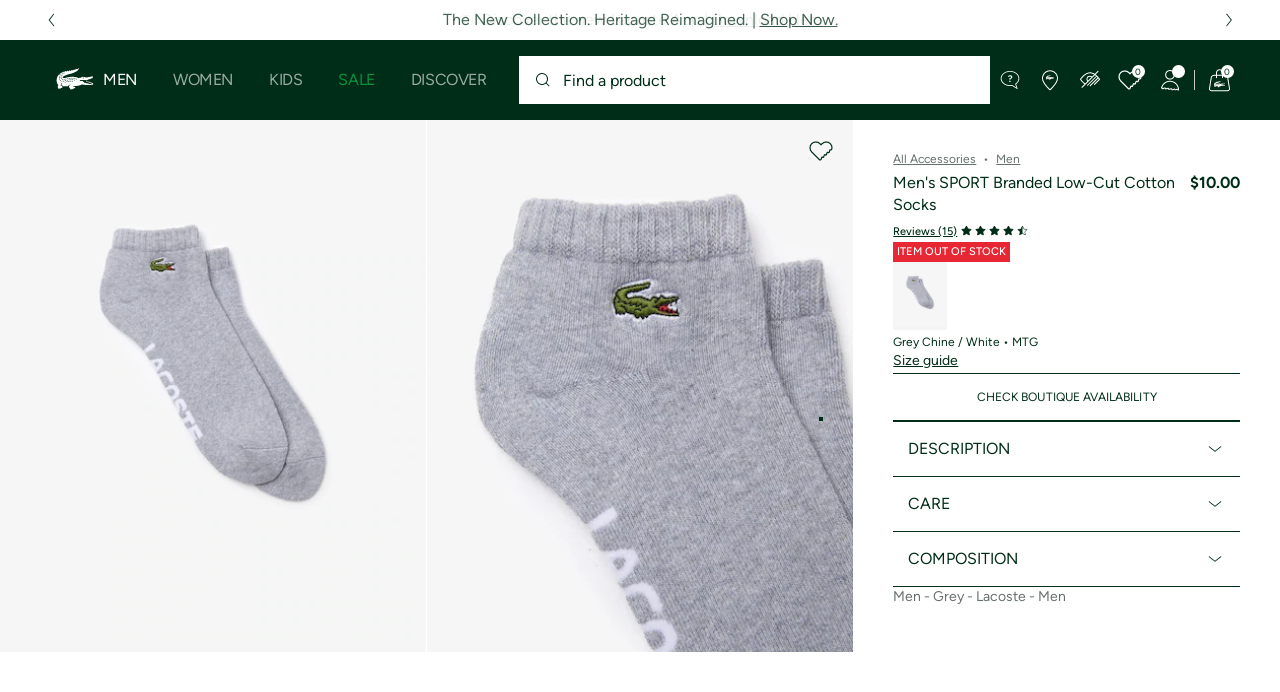

--- FILE ---
content_type: text/html;charset=UTF-8
request_url: https://imgs.signifyd.com/Z1bwKRFskIaCpg07?1ec36e6378e504eb=QfVDJavbeP5vdH8mFCs4Vv9VvirSV_Obir5kfwNLxkb2dn6mXXGnW10Ha60GIaCyJk-FAdJZ2psSOKQCeNNOd1-4DCT_liF2dCyVcMcGzg5iRlUEHHuyFNBRpdgfu-BlN-p5lkwktMZTngfpVD4J9g7KgxyBoehlDzvWPOnzPmwVorF_RJdKorMPqOggflWRXS4b8XPCPIDTvSyt3rGCf7VPeFeIWRxuUi6IAMI-TqoYC36iliSd0u5w
body_size: 15843
content:
<!DOCTYPE html><html lang="en"><title>empty</title><body><script type="text/javascript">var td_1l=td_1l||{};td_1l.td_6Y=function(td_O,td_j){try{var td_X=[""];var td_r=0;for(var td_n=0;td_n<td_j.length;++td_n){td_X.push(String.fromCharCode(td_O.charCodeAt(td_r)^td_j.charCodeAt(td_n)));td_r++;
if(td_r>=td_O.length){td_r=0;}}return td_X.join("");}catch(td_o){return null;}};td_1l.td_3L=function(td_z){if(!String||!String.fromCharCode||!parseInt){return null;}try{this.td_c=td_z;this.td_d="";this.td_f=function(td_Y,td_A){if(0===this.td_d.length){var td_W=this.td_c.substr(0,32);
var td_M="";for(var td_c=32;td_c<td_z.length;td_c+=2){td_M+=String.fromCharCode(parseInt(td_z.substr(td_c,2),16));}this.td_d=td_1l.td_6Y(td_W,td_M);}if(this.td_d.substr){return this.td_d.substr(td_Y,td_A);
}};}catch(td_u){}return null;};td_1l.td_5n=function(td_o){if(td_o===null||td_o.length===null||!String||!String.fromCharCode){return null;}var td_I=null;try{var td_a="";var td_v=[];var td_P=String.fromCharCode(48)+String.fromCharCode(48)+String.fromCharCode(48);
var td_s=0;for(var td_C=0;td_C<td_o.length;++td_C){if(65+td_s>=126){td_s=0;}var td_W=(td_P+td_o.charCodeAt(td_s++)).slice(-3);td_v.push(td_W);}var td_V=td_v.join("");td_s=0;for(var td_C=0;td_C<td_V.length;
++td_C){if(65+td_s>=126){td_s=0;}var td_J=String.fromCharCode(65+td_s++);if(td_J!==[][[]]+""){td_a+=td_J;}}td_I=td_1l.td_6Y(td_a,td_V);}catch(td_R){return null;}return td_I;};td_1l.td_1c=function(td_s){if(td_s===null||td_s.length===null){return null;
}var td_E="";try{var td_C="";var td_l=0;for(var td_d=0;td_d<td_s.length;++td_d){if(65+td_l>=126){td_l=0;}var td_o=String.fromCharCode(65+td_l++);if(td_o!==[][[]]+""){td_C+=td_o;}}var td_z=td_1l.td_6Y(td_C,td_s);
var td_M=td_z.match(/.{1,3}/g);for(var td_d=0;td_d<td_M.length;++td_d){td_E+=String.fromCharCode(parseInt(td_M[td_d],10));}}catch(td_Y){return null;}return td_E;};td_1l.tdz_41685dd35b0b4c36a457f23ce42515f3=new td_1l.td_3L("\x34\x31\x36\x38\x35\x64\x64\x33\x35\x62\x30\x62\x34\x63\x33\x36\x61\x34\x35\x37\x66\x32\x33\x63\x65\x34\x32\x35\x31\x35\x66\x33\x30\x31\x30\x36\x30\x37\x30\x30\x37\x33\x32\x35\x32\x36\x37\x31\x30\x35\x35\x32\x30\x32\x32\x37\x31\x32\x30\x37\x35\x32\x34\x32\x30\x30\x30\x39\x31\x33\x35\x31\x31\x34");
var td_1l=td_1l||{};if(typeof td_1l.td_2Y===[][[]]+""){td_1l.td_2Y=[];}var td_2H=((typeof(td_1l.tdz_41685dd35b0b4c36a457f23ce42515f3)!=="undefined"&&typeof(td_1l.tdz_41685dd35b0b4c36a457f23ce42515f3.td_f)!=="undefined")?(td_1l.tdz_41685dd35b0b4c36a457f23ce42515f3.td_f(0,12)):null);
function td_2o(td_bE){if(typeof td_3X===[][[]]+""){return null;}try{var td_Y8=td_3X;var td_tE=window.localStorage.getItem(td_2H);if(td_tE!==null&&td_tE.length>0){td_Y8+=((typeof(td_1l.tdz_41685dd35b0b4c36a457f23ce42515f3)!=="undefined"&&typeof(td_1l.tdz_41685dd35b0b4c36a457f23ce42515f3.td_f)!=="undefined")?(td_1l.tdz_41685dd35b0b4c36a457f23ce42515f3.td_f(12,6)):null)+td_tE;
if(td_tE[0]!=="_"){td_6n("_"+td_tE);}}if(td_bE===true){td_Y8+=((typeof(td_1l.tdz_41685dd35b0b4c36a457f23ce42515f3)!=="undefined"&&typeof(td_1l.tdz_41685dd35b0b4c36a457f23ce42515f3.td_f)!=="undefined")?(td_1l.tdz_41685dd35b0b4c36a457f23ce42515f3.td_f(18,3)):null);
}td_3j(td_Y8,document);return td_Y8;}catch(td_cL){}return null;}function td_6n(td_w1){try{window.localStorage.setItem(td_2H,td_w1);}catch(td_P5){}return null;}td_1l.td_2Y.push(function(){var td_5Q= new td_1l.td_3L("[base64]");td_3X=(td_5Q)?td_5Q.td_f(0,247):null;});td_1l.tdz_9d42c6110eaa48288850ff22e4e71165=new td_1l.td_3L("\x39\x64\x34\x32\x63\x36\x31\x31\x30\x65\x61\x61\x34\x38\x32\x38\x38\x38\x35\x30\x66\x66\x32\x32\x65\x34\x65\x37\x31\x31\x36\x35\x35\x30\x30\x61\x34\x34\x34\x37\x31\x37\x31\x36\x35\x38\x34\x32\x31\x30\x30\x63\x30\x66\x31\x37\x35\x35\x35\x34\x35\x62\x35\x63\x31\x38\x34\x63\x34\x63\x34\x30\x30\x33\x30\x39\x35\x30\x35\x38\x30\x30\x35\x37\x31\x31\x30\x37\x30\x30\x30\x33\x30\x35\x30\x31\x30\x63\x35\x32\x30\x33\x30\x61\x35\x61\x35\x37\x35\x33\x35\x32\x35\x34\x30\x30\x30\x37\x33\x61\x35\x62\x35\x61\x35\x38\x35\x64\x35\x62\x34\x63\x31\x35\x37\x31\x31\x34\x31\x34\x35\x33\x34\x62\x33\x38\x34\x37\x31\x31\x34\x35\x35\x38\x35\x66\x35\x31");
td_6p=function(){var td_U0=((typeof(td_1l.tdz_9d42c6110eaa48288850ff22e4e71165)!=="undefined"&&typeof(td_1l.tdz_9d42c6110eaa48288850ff22e4e71165.td_f)!=="undefined")?(td_1l.tdz_9d42c6110eaa48288850ff22e4e71165.td_f(0,21)):null);
var td_SA=typeof window===((typeof(td_1l.tdz_9d42c6110eaa48288850ff22e4e71165)!=="undefined"&&typeof(td_1l.tdz_9d42c6110eaa48288850ff22e4e71165.td_f)!=="undefined")?(td_1l.tdz_9d42c6110eaa48288850ff22e4e71165.td_f(21,6)):null);
var td_sY=td_SA?window:{};if(td_sY.JS_SHA256_NO_WINDOW){td_SA=false;}var td_he=!td_sY.JS_SHA256_NO_ARRAY_BUFFER&&typeof ArrayBuffer!==[][[]]+"";var td_UF=((typeof(td_1l.tdz_9d42c6110eaa48288850ff22e4e71165)!=="undefined"&&typeof(td_1l.tdz_9d42c6110eaa48288850ff22e4e71165.td_f)!=="undefined")?(td_1l.tdz_9d42c6110eaa48288850ff22e4e71165.td_f(27,16)):null).split("");
var td_Rx=[-2147483648,8388608,32768,128];var td_Vm=[24,16,8,0];var td_ls=[1116352408,1899447441,3049323471,3921009573,961987163,1508970993,2453635748,2870763221,3624381080,310598401,607225278,1426881987,1925078388,2162078206,2614888103,3248222580,3835390401,4022224774,264347078,604807628,770255983,1249150122,1555081692,1996064986,2554220882,2821834349,2952996808,3210313671,3336571891,3584528711,113926993,338241895,666307205,773529912,1294757372,1396182291,1695183700,1986661051,2177026350,2456956037,2730485921,2820302411,3259730800,3345764771,3516065817,3600352804,4094571909,275423344,430227734,506948616,659060556,883997877,958139571,1322822218,1537002063,1747873779,1955562222,2024104815,2227730452,2361852424,2428436474,2756734187,3204031479,3329325298];
var td_Z=[];if(td_sY.JS_SHA256_NO_NODE_JS||!Array.isArray){Array.isArray=function(td_aZ){return Object.prototype.toString.call(td_aZ)===((typeof(td_1l.tdz_9d42c6110eaa48288850ff22e4e71165)!=="undefined"&&typeof(td_1l.tdz_9d42c6110eaa48288850ff22e4e71165.td_f)!=="undefined")?(td_1l.tdz_9d42c6110eaa48288850ff22e4e71165.td_f(43,14)):null);
};}if(td_he&&(td_sY.JS_SHA256_NO_ARRAY_BUFFER_IS_VIEW||!ArrayBuffer.isView)){ArrayBuffer.isView=function(td_yO){return typeof td_yO===((typeof(td_1l.tdz_9d42c6110eaa48288850ff22e4e71165)!=="undefined"&&typeof(td_1l.tdz_9d42c6110eaa48288850ff22e4e71165.td_f)!=="undefined")?(td_1l.tdz_9d42c6110eaa48288850ff22e4e71165.td_f(21,6)):null)&&td_yO.buffer&&td_yO.buffer.constructor===ArrayBuffer;
};}instance=new td_sH(false,false);this.update=function(td_Cy){instance.update(td_Cy);};this.hash=function(td_zP){instance.update(td_zP);return instance.toString();};this.toString=function(){return instance.toString();
};function td_sH(){this.blocks=[0,0,0,0,0,0,0,0,0,0,0,0,0,0,0,0,0];this.h0=1779033703;this.h1=3144134277;this.h2=1013904242;this.h3=2773480762;this.h4=1359893119;this.h5=2600822924;this.h6=528734635;this.h7=1541459225;
this.block=this.start=this.bytes=this.hBytes=0;this.finalized=this.hashed=false;this.first=true;}td_sH.prototype.update=function(td_GU){if(this.finalized){return;}var td_B7,td_yi=typeof td_GU;if(td_yi!==((typeof(td_1l.tdz_9d42c6110eaa48288850ff22e4e71165)!=="undefined"&&typeof(td_1l.tdz_9d42c6110eaa48288850ff22e4e71165.td_f)!=="undefined")?(td_1l.tdz_9d42c6110eaa48288850ff22e4e71165.td_f(57,6)):null)){if(td_yi===((typeof(td_1l.tdz_9d42c6110eaa48288850ff22e4e71165)!=="undefined"&&typeof(td_1l.tdz_9d42c6110eaa48288850ff22e4e71165.td_f)!=="undefined")?(td_1l.tdz_9d42c6110eaa48288850ff22e4e71165.td_f(21,6)):null)){if(td_GU===null){throw new Error(td_U0);
}else{if(td_he&&td_GU.constructor===ArrayBuffer){td_GU=new Uint8Array(td_GU);}else{if(!Array.isArray(td_GU)){if(!td_he||!ArrayBuffer.isView(td_GU)){throw new Error(td_U0);}}}}}else{throw new Error(td_U0);
}td_B7=true;}var td_xE,td_zg=0,td_Ly,td_Eo=td_GU.length,td_F6=this.blocks;while(td_zg<td_Eo){if(this.hashed){this.hashed=false;td_F6[0]=this.block;td_F6[16]=td_F6[1]=td_F6[2]=td_F6[3]=td_F6[4]=td_F6[5]=td_F6[6]=td_F6[7]=td_F6[8]=td_F6[9]=td_F6[10]=td_F6[11]=td_F6[12]=td_F6[13]=td_F6[14]=td_F6[15]=0;
}if(td_B7){for(td_Ly=this.start;td_zg<td_Eo&&td_Ly<64;++td_zg){td_F6[td_Ly>>2]|=td_GU[td_zg]<<td_Vm[td_Ly++&3];}}else{for(td_Ly=this.start;td_zg<td_Eo&&td_Ly<64;++td_zg){td_xE=td_GU.charCodeAt(td_zg);if(td_xE<128){td_F6[td_Ly>>2]|=td_xE<<td_Vm[td_Ly++&3];
}else{if(td_xE<2048){td_F6[td_Ly>>2]|=(192|(td_xE>>6))<<td_Vm[td_Ly++&3];td_F6[td_Ly>>2]|=(128|(td_xE&63))<<td_Vm[td_Ly++&3];}else{if(td_xE<55296||td_xE>=57344){td_F6[td_Ly>>2]|=(224|(td_xE>>12))<<td_Vm[td_Ly++&3];
td_F6[td_Ly>>2]|=(128|((td_xE>>6)&63))<<td_Vm[td_Ly++&3];td_F6[td_Ly>>2]|=(128|(td_xE&63))<<td_Vm[td_Ly++&3];}else{td_xE=65536+(((td_xE&1023)<<10)|(td_GU.charCodeAt(++td_zg)&1023));td_F6[td_Ly>>2]|=(240|(td_xE>>18))<<td_Vm[td_Ly++&3];
td_F6[td_Ly>>2]|=(128|((td_xE>>12)&63))<<td_Vm[td_Ly++&3];td_F6[td_Ly>>2]|=(128|((td_xE>>6)&63))<<td_Vm[td_Ly++&3];td_F6[td_Ly>>2]|=(128|(td_xE&63))<<td_Vm[td_Ly++&3];}}}}}this.lastByteIndex=td_Ly;this.bytes+=td_Ly-this.start;
if(td_Ly>=64){this.block=td_F6[16];this.start=td_Ly-64;this.hash();this.hashed=true;}else{this.start=td_Ly;}}if(this.bytes>4294967295){this.hBytes+=this.bytes/4294967296<<0;this.bytes=this.bytes%4294967296;
}return this;};td_sH.prototype.finalize=function(){if(this.finalized){return;}this.finalized=true;var td_JY=this.blocks,td_VG=this.lastByteIndex;td_JY[16]=this.block;td_JY[td_VG>>2]|=td_Rx[td_VG&3];this.block=td_JY[16];
if(td_VG>=56){if(!this.hashed){this.hash();}td_JY[0]=this.block;td_JY[16]=td_JY[1]=td_JY[2]=td_JY[3]=td_JY[4]=td_JY[5]=td_JY[6]=td_JY[7]=td_JY[8]=td_JY[9]=td_JY[10]=td_JY[11]=td_JY[12]=td_JY[13]=td_JY[14]=td_JY[15]=0;
}td_JY[14]=this.hBytes<<3|this.bytes>>>29;td_JY[15]=this.bytes<<3;this.hash();};td_sH.prototype.hash=function(){var td_iT=this.h0,td_Lk=this.h1,td_AL=this.h2,td_IG=this.h3,td_Kn=this.h4,td_oO=this.h5,td_Xz=this.h6,td_jw=this.h7,td_Uh=this.blocks,td_pm,td_wD,td_pJ,td_Wt,td_JD,td_Q9,td_fm,td_rU,td_cC,td_gJ,td_Ab;
for(td_pm=16;td_pm<64;++td_pm){td_JD=td_Uh[td_pm-15];td_wD=((td_JD>>>7)|(td_JD<<25))^((td_JD>>>18)|(td_JD<<14))^(td_JD>>>3);td_JD=td_Uh[td_pm-2];td_pJ=((td_JD>>>17)|(td_JD<<15))^((td_JD>>>19)|(td_JD<<13))^(td_JD>>>10);
td_Uh[td_pm]=td_Uh[td_pm-16]+td_wD+td_Uh[td_pm-7]+td_pJ<<0;}td_Ab=td_Lk&td_AL;for(td_pm=0;td_pm<64;td_pm+=4){if(this.first){td_rU=704751109;td_JD=td_Uh[0]-210244248;td_jw=td_JD-1521486534<<0;td_IG=td_JD+143694565<<0;
this.first=false;}else{td_wD=((td_iT>>>2)|(td_iT<<30))^((td_iT>>>13)|(td_iT<<19))^((td_iT>>>22)|(td_iT<<10));td_pJ=((td_Kn>>>6)|(td_Kn<<26))^((td_Kn>>>11)|(td_Kn<<21))^((td_Kn>>>25)|(td_Kn<<7));td_rU=td_iT&td_Lk;
td_Wt=td_rU^(td_iT&td_AL)^td_Ab;td_fm=(td_Kn&td_oO)^(~td_Kn&td_Xz);td_JD=td_jw+td_pJ+td_fm+td_ls[td_pm]+td_Uh[td_pm];td_Q9=td_wD+td_Wt;td_jw=td_IG+td_JD<<0;td_IG=td_JD+td_Q9<<0;}td_wD=((td_IG>>>2)|(td_IG<<30))^((td_IG>>>13)|(td_IG<<19))^((td_IG>>>22)|(td_IG<<10));
td_pJ=((td_jw>>>6)|(td_jw<<26))^((td_jw>>>11)|(td_jw<<21))^((td_jw>>>25)|(td_jw<<7));td_cC=td_IG&td_iT;td_Wt=td_cC^(td_IG&td_Lk)^td_rU;td_fm=(td_jw&td_Kn)^(~td_jw&td_oO);td_JD=td_Xz+td_pJ+td_fm+td_ls[td_pm+1]+td_Uh[td_pm+1];
td_Q9=td_wD+td_Wt;td_Xz=td_AL+td_JD<<0;td_AL=td_JD+td_Q9<<0;td_wD=((td_AL>>>2)|(td_AL<<30))^((td_AL>>>13)|(td_AL<<19))^((td_AL>>>22)|(td_AL<<10));td_pJ=((td_Xz>>>6)|(td_Xz<<26))^((td_Xz>>>11)|(td_Xz<<21))^((td_Xz>>>25)|(td_Xz<<7));
td_gJ=td_AL&td_IG;td_Wt=td_gJ^(td_AL&td_iT)^td_cC;td_fm=(td_Xz&td_jw)^(~td_Xz&td_Kn);td_JD=td_oO+td_pJ+td_fm+td_ls[td_pm+2]+td_Uh[td_pm+2];td_Q9=td_wD+td_Wt;td_oO=td_Lk+td_JD<<0;td_Lk=td_JD+td_Q9<<0;td_wD=((td_Lk>>>2)|(td_Lk<<30))^((td_Lk>>>13)|(td_Lk<<19))^((td_Lk>>>22)|(td_Lk<<10));
td_pJ=((td_oO>>>6)|(td_oO<<26))^((td_oO>>>11)|(td_oO<<21))^((td_oO>>>25)|(td_oO<<7));td_Ab=td_Lk&td_AL;td_Wt=td_Ab^(td_Lk&td_IG)^td_gJ;td_fm=(td_oO&td_Xz)^(~td_oO&td_jw);td_JD=td_Kn+td_pJ+td_fm+td_ls[td_pm+3]+td_Uh[td_pm+3];
td_Q9=td_wD+td_Wt;td_Kn=td_iT+td_JD<<0;td_iT=td_JD+td_Q9<<0;}this.h0=this.h0+td_iT<<0;this.h1=this.h1+td_Lk<<0;this.h2=this.h2+td_AL<<0;this.h3=this.h3+td_IG<<0;this.h4=this.h4+td_Kn<<0;this.h5=this.h5+td_oO<<0;
this.h6=this.h6+td_Xz<<0;this.h7=this.h7+td_jw<<0;};td_sH.prototype.hex=function(){this.finalize();var td_Rg=this.h0,td_hM=this.h1,td_od=this.h2,td_np=this.h3,td_sh=this.h4,td_Co=this.h5,td_zo=this.h6,td_u1=this.h7;
var td_GA=td_UF[(td_Rg>>28)&15]+td_UF[(td_Rg>>24)&15]+td_UF[(td_Rg>>20)&15]+td_UF[(td_Rg>>16)&15]+td_UF[(td_Rg>>12)&15]+td_UF[(td_Rg>>8)&15]+td_UF[(td_Rg>>4)&15]+td_UF[td_Rg&15]+td_UF[(td_hM>>28)&15]+td_UF[(td_hM>>24)&15]+td_UF[(td_hM>>20)&15]+td_UF[(td_hM>>16)&15]+td_UF[(td_hM>>12)&15]+td_UF[(td_hM>>8)&15]+td_UF[(td_hM>>4)&15]+td_UF[td_hM&15]+td_UF[(td_od>>28)&15]+td_UF[(td_od>>24)&15]+td_UF[(td_od>>20)&15]+td_UF[(td_od>>16)&15]+td_UF[(td_od>>12)&15]+td_UF[(td_od>>8)&15]+td_UF[(td_od>>4)&15]+td_UF[td_od&15]+td_UF[(td_np>>28)&15]+td_UF[(td_np>>24)&15]+td_UF[(td_np>>20)&15]+td_UF[(td_np>>16)&15]+td_UF[(td_np>>12)&15]+td_UF[(td_np>>8)&15]+td_UF[(td_np>>4)&15]+td_UF[td_np&15]+td_UF[(td_sh>>28)&15]+td_UF[(td_sh>>24)&15]+td_UF[(td_sh>>20)&15]+td_UF[(td_sh>>16)&15]+td_UF[(td_sh>>12)&15]+td_UF[(td_sh>>8)&15]+td_UF[(td_sh>>4)&15]+td_UF[td_sh&15]+td_UF[(td_Co>>28)&15]+td_UF[(td_Co>>24)&15]+td_UF[(td_Co>>20)&15]+td_UF[(td_Co>>16)&15]+td_UF[(td_Co>>12)&15]+td_UF[(td_Co>>8)&15]+td_UF[(td_Co>>4)&15]+td_UF[td_Co&15]+td_UF[(td_zo>>28)&15]+td_UF[(td_zo>>24)&15]+td_UF[(td_zo>>20)&15]+td_UF[(td_zo>>16)&15]+td_UF[(td_zo>>12)&15]+td_UF[(td_zo>>8)&15]+td_UF[(td_zo>>4)&15]+td_UF[td_zo&15];
td_GA+=td_UF[(td_u1>>28)&15]+td_UF[(td_u1>>24)&15]+td_UF[(td_u1>>20)&15]+td_UF[(td_u1>>16)&15]+td_UF[(td_u1>>12)&15]+td_UF[(td_u1>>8)&15]+td_UF[(td_u1>>4)&15]+td_UF[td_u1&15];return td_GA;};td_sH.prototype.toString=td_sH.prototype.hex;
};td_1l.tdz_efc6a5110def4e348963c79127758ff7=new td_1l.td_3L("\x65\x66\x63\x36\x61\x35\x31\x31\x30\x64\x65\x66\x34\x65\x33\x34\x38\x39\x36\x33\x63\x37\x39\x31\x32\x37\x37\x35\x38\x66\x66\x37\x30\x30\x30\x32\x35\x34\x30\x35\x30\x37\x30\x37\x30\x31\x35\x34\x35\x34\x30\x36\x30\x33\x35\x34\x35\x36\x35\x32\x30\x30\x31\x32\x35\x34\x35\x38\x36\x39\x35\x63\x30\x66\x35\x33\x30\x34\x31\x37\x35\x38\x35\x31\x30\x61\x35\x39\x34\x62\x30\x34\x35\x62\x31\x31\x30\x66\x30\x34\x35\x65\x35\x61\x31\x32\x35\x34\x30\x63");
var td_1l=td_1l||{};if(typeof td_1l.td_2Y===[][[]]+""){td_1l.td_2Y=[];}function td_1j(td_uT){try{if(window.localStorage){var td_Dp=null;var td_HM=null;var td_O0=window.localStorage.getItem(((typeof(td_1l.tdz_efc6a5110def4e348963c79127758ff7)!=="undefined"&&typeof(td_1l.tdz_efc6a5110def4e348963c79127758ff7.td_f)!=="undefined")?(td_1l.tdz_efc6a5110def4e348963c79127758ff7.td_f(0,15)):null));
if(td_O0!==null){var td_bn=td_O0.split("_");if(td_bn.length===2){var td_TZ=td_bn[1];if(td_TZ<td_R()){window.localStorage.setItem(((typeof(td_1l.tdz_efc6a5110def4e348963c79127758ff7)!=="undefined"&&typeof(td_1l.tdz_efc6a5110def4e348963c79127758ff7.td_f)!=="undefined")?(td_1l.tdz_efc6a5110def4e348963c79127758ff7.td_f(0,15)):null),td_6t);
td_Dp=td_6t.split("_")[0];td_HM=td_bn[0];}else{td_Dp=td_bn[0];}}else{if(td_bn.length===1){window.localStorage.setItem(((typeof(td_1l.tdz_efc6a5110def4e348963c79127758ff7)!=="undefined"&&typeof(td_1l.tdz_efc6a5110def4e348963c79127758ff7.td_f)!=="undefined")?(td_1l.tdz_efc6a5110def4e348963c79127758ff7.td_f(0,15)):null),td_bn[0]+"_"+td_6t.split("_")[1]);
td_Dp=td_bn[0];}else{window.localStorage.setItem(((typeof(td_1l.tdz_efc6a5110def4e348963c79127758ff7)!=="undefined"&&typeof(td_1l.tdz_efc6a5110def4e348963c79127758ff7.td_f)!=="undefined")?(td_1l.tdz_efc6a5110def4e348963c79127758ff7.td_f(0,15)):null),td_6t);
td_Dp=td_6t.split("_")[0];}}}else{window.localStorage.setItem(((typeof(td_1l.tdz_efc6a5110def4e348963c79127758ff7)!=="undefined"&&typeof(td_1l.tdz_efc6a5110def4e348963c79127758ff7.td_f)!=="undefined")?(td_1l.tdz_efc6a5110def4e348963c79127758ff7.td_f(0,15)):null),td_6t);
td_Dp=td_6t.split("_")[0];}var td_gA="";if(td_HM!==null){td_gA=((typeof(td_1l.tdz_efc6a5110def4e348963c79127758ff7)!=="undefined"&&typeof(td_1l.tdz_efc6a5110def4e348963c79127758ff7.td_f)!=="undefined")?(td_1l.tdz_efc6a5110def4e348963c79127758ff7.td_f(15,8)):null)+td_HM;
}var td_tq=td_4N+td_gA;if(typeof td_uT!==[][[]]+""&&td_uT===true){td_tq+=((typeof(td_1l.tdz_efc6a5110def4e348963c79127758ff7)!=="undefined"&&typeof(td_1l.tdz_efc6a5110def4e348963c79127758ff7.td_f)!=="undefined")?(td_1l.tdz_efc6a5110def4e348963c79127758ff7.td_f(23,4)):null)+td_1l.td_2N(((typeof(td_1l.tdz_efc6a5110def4e348963c79127758ff7)!=="undefined"&&typeof(td_1l.tdz_efc6a5110def4e348963c79127758ff7.td_f)!=="undefined")?(td_1l.tdz_efc6a5110def4e348963c79127758ff7.td_f(27,4)):null)+td_Dp,td_5v);
}else{td_uT=false;td_tq+=((typeof(td_1l.tdz_efc6a5110def4e348963c79127758ff7)!=="undefined"&&typeof(td_1l.tdz_efc6a5110def4e348963c79127758ff7.td_f)!=="undefined")?(td_1l.tdz_efc6a5110def4e348963c79127758ff7.td_f(31,4)):null)+td_1l.td_2N(((typeof(td_1l.tdz_efc6a5110def4e348963c79127758ff7)!=="undefined"&&typeof(td_1l.tdz_efc6a5110def4e348963c79127758ff7.td_f)!=="undefined")?(td_1l.tdz_efc6a5110def4e348963c79127758ff7.td_f(35,4)):null)+td_Dp,td_5v);
}td_3j(td_tq,document);if(typeof td_2o!==[][[]]+""){td_2o(td_uT);}return td_tq;}}catch(td_eX){}}function td_1p(){td_1l.td_4Y();td_1l.td_6A(document);td_d();td_1j(true);}td_1l.td_2Y.push(function(){var td_0E= new td_1l.td_3L("[base64]");td_5v=(td_0E)?td_0E.td_f(298,64):null;td_4N=(td_0E)?td_0E.td_f(0,252):null;td_6t=(td_0E)?td_0E.td_f(252,46):null;});td_1l.tdz_0ce775413c0346c89b8ef8d76eaaaaa2=new td_1l.td_3L("\x30\x63\x65\x37\x37\x35\x34\x31\x33\x63\x30\x33\x34\x36\x63\x38\x39\x62\x38\x65\x66\x38\x64\x37\x36\x65\x61\x61\x61\x61\x61\x32\x31\x30\x32\x63\x33\x35\x36\x35\x31\x38\x31\x35\x37\x62\x36\x31\x36\x31\x32\x63\x34\x30\x35\x36\x34\x36\x35\x37\x34\x33\x37\x37\x36\x39\x33\x36\x31\x37\x34\x35\x32\x39\x36\x38\x33\x30\x37\x38\x34\x36\x30\x30\x31\x33\x30\x30\x34\x31\x33\x35\x30\x65\x34\x37\x35\x33\x30\x62\x32\x61\x34\x37\x35\x32\x34\x37\x35\x35\x31\x31\x37\x65\x30\x61\x35\x65\x35\x61\x37\x31\x35\x32\x30\x34\x35\x64\x31\x36\x32\x37\x35\x63\x30\x32\x30\x33\x37\x64\x30\x30\x35\x30\x31\x39\x32\x30\x30\x35\x30\x36\x32\x34\x30\x35\x30\x36\x37\x33\x31\x66\x32\x36\x30\x31\x35\x30\x37\x36\x37\x30\x35\x30\x35\x36\x35\x61\x32\x63\x36\x33\x31\x63\x37\x31\x35\x32\x30\x34\x35\x31\x37\x36\x33\x31\x36\x31\x30\x34\x32\x34\x34\x61\x30\x62\x34\x30\x34\x35\x30\x30\x31\x33\x33\x38\x30\x30\x30\x66\x30\x35\x35\x37\x34\x38\x33\x30\x30\x34\x35\x61\x34\x34\x34\x30\x35\x61\x35\x36\x37\x31\x31\x31\x35\x66\x34\x34\x34\x37\x35\x33\x31\x31\x36\x64\x37\x61\x32\x30\x34\x61\x30\x61\x31\x31\x34\x62\x30\x31\x34\x35\x36\x33\x32\x36\x32\x63\x30\x65\x30\x33\x30\x38\x30\x64\x35\x37\x36\x30\x31\x36\x30\x33\x35\x31\x35\x65\x35\x62\x37\x37\x35\x39\x34\x31\x30\x63\x35\x64\x35\x36\x37\x62\x35\x62\x30\x64\x35\x31\x36\x65\x30\x37\x35\x61\x32\x61\x30\x62\x35\x36\x30\x64\x36\x30\x35\x33\x30\x37\x34\x65\x32\x37\x31\x39\x30\x38\x32\x65\x36\x31\x37\x36\x30\x61\x31\x37\x35\x32\x35\x31\x35\x61\x34\x63\x37\x32\x34\x31\x30\x61\x37\x66\x36\x30\x36\x63\x35\x66\x30\x32\x35\x37\x37\x34\x30\x62\x31\x37\x32\x38\x30\x66\x34\x64\x30\x64\x37\x35\x34\x34\x30\x61\x31\x36\x31\x32\x30\x34\x31\x33\x32\x30\x34\x32\x34\x30\x30\x66\x30\x30\x36\x34\x35\x36\x35\x33\x35\x35\x34\x33\x35\x61\x33\x35\x35\x35\x34\x31\x34\x37\x35\x66\x30\x63\x35\x36\x35\x30\x32\x31\x35\x39\x30\x37\x32\x64\x37\x63\x32\x31\x37\x63\x35\x39\x30\x62\x31\x30\x31\x34\x30\x34\x31\x33\x30\x65\x34\x30\x37\x33\x30\x32\x30\x38\x35\x65\x35\x39\x35\x61\x37\x61\x35\x34\x34\x37\x31\x30\x35\x33\x35\x32\x34\x34\x35\x33\x32\x65\x36\x62\x37\x30\x32\x37\x37\x64\x31\x64\x31\x36\x35\x34\x30\x62\x34\x35\x35\x33\x31\x37\x32\x38\x32\x34\x32\x63\x30\x65\x30\x33\x35\x62\x35\x63\x30\x36\x33\x31\x34\x35\x35\x65\x35\x31\x35\x31\x35\x66\x34\x37\x31\x31\x34\x36\x37\x34\x35\x31\x35\x35\x30\x38\x35\x37\x37\x34\x30\x64\x34\x32\x30\x63\x30\x61\x35\x34\x30\x35\x36\x30\x35\x66\x30\x62\x33\x36\x30\x38\x30\x66\x30\x35\x30\x65\x34\x35\x34\x33\x32\x65\x30\x34\x35\x34\x36\x30\x35\x63\x35\x61\x35\x35\x35\x63\x31\x34\x34\x33\x31\x33\x36\x34\x35\x65\x30\x63\x35\x36\x35\x63\x32\x33\x35\x36\x30\x31\x31\x34\x35\x37\x30\x64\x35\x33\x37\x39\x31\x35\x30\x34\x30\x66\x32\x33\x33\x32\x32\x35\x36\x31\x34\x35\x30\x64\x32\x61\x36\x34\x37\x62\x35\x63\x35\x61\x34\x34\x34\x62\x34\x33\x35\x31\x34\x31\x35\x39\x37\x61\x30\x61\x35\x36\x34\x63\x31\x61\x37\x61\x30\x39\x30\x37\x35\x62\x30\x66\x37\x35\x35\x33\x31\x37\x31\x33\x31\x38\x30\x38\x33\x31\x30\x39\x35\x64\x35\x65\x30\x36\x30\x63\x36\x37\x35\x66\x35\x61\x35\x61\x35\x34\x31\x63\x30\x61\x36\x30\x35\x63\x35\x30\x35\x66\x33\x33\x35\x39\x35\x64\x32\x65\x35\x31\x30\x62\x31\x33\x34\x30\x34\x34\x35\x36\x35\x37\x31\x37\x30\x32\x30\x39\x33\x36\x30\x38\x30\x66\x35\x36\x35\x66\x31\x34\x31\x36\x31\x37\x30\x36\x30\x35\x36\x33\x35\x38\x35\x64\x30\x37\x35\x66\x34\x34\x34\x37\x31\x36\x35\x62\x31\x36\x30\x38\x33\x35\x35\x31\x30\x62\x30\x32\x35\x37\x31\x33\x34\x34\x31\x36\x35\x64\x33\x36\x30\x38\x30\x66\x30\x35\x30\x65\x34\x35\x34\x33\x34\x33\x35\x32\x36\x30\x35\x65\x35\x62\x35\x30\x35\x65\x34\x34\x31\x30\x31\x30\x36\x35\x35\x64\x34\x35\x31\x37\x35\x39\x36\x65\x30\x62\x35\x36\x30\x31\x30\x39\x34\x66\x31\x37\x31\x37\x36\x35\x30\x30\x31\x33\x31\x37\x30\x34\x31\x33\x34\x31\x30\x30\x30\x30\x35\x33\x35\x36\x36\x30\x35\x65\x35\x62\x35\x30\x35\x65\x34\x34\x31\x30\x31\x30\x36\x62\x36\x34\x36\x31\x30\x61\x35\x36\x35\x64\x30\x64\x34\x66\x31\x36\x34\x36\x30\x61\x35\x34\x30\x37\x30\x36\x33\x32\x30\x38\x30\x66\x30\x35\x30\x65\x31\x36\x34\x31\x31\x30\x32\x65\x32\x30\x36\x30\x35\x65\x35\x62\x35\x30\x35\x65\x34\x34\x31\x30\x31\x30\x30\x61\x30\x63\x36\x31\x30\x61\x35\x36\x35\x64\x30\x64\x34\x66\x31\x36\x34\x36\x30\x31\x35\x31\x36\x30\x35\x66\x30\x62\x30\x35\x30\x65\x31\x36\x31\x32\x34\x31\x37\x63\x36\x34\x34\x33\x35\x31\x31\x39\x30\x37\x36\x32\x35\x64\x35\x66\x35\x37\x30\x63\x34\x37\x34\x30\x31\x34\x37\x35\x32\x36\x36\x66\x35\x30\x30\x63\x35\x63\x30\x61\x31\x31\x34\x62\x34\x34\x30\x34\x31\x38\x35\x34\x35\x30\x32\x63\x30\x30\x30\x32\x34\x31\x37\x64\x36\x33\x34\x33\x33\x64\x37\x61\x35\x36\x35\x36\x31\x34\x37\x65\x36\x30\x33\x34\x35\x39\x35\x64\x35\x30\x35\x39\x31\x34\x34\x62\x31\x39\x33\x32\x35\x30\x30\x61\x30\x38\x35\x64\x34\x34\x30\x31\x31\x38\x35\x35\x33\x36\x30\x38\x30\x66\x30\x35\x30\x65\x34\x35\x34\x33\x34\x33\x33\x35\x35\x66\x35\x38\x35\x62\x35\x31\x31\x31\x30\x34\x34\x64\x30\x30\x36\x34\x35\x64\x35\x38\x30\x37\x35\x37\x34\x65\x31\x31\x31\x38\x33\x35\x30\x65\x35\x37\x30\x61\x35\x32\x31\x36\x35\x64\x34\x66\x35\x31\x33\x36\x30\x38\x30\x66\x35\x36\x35\x66\x31\x34\x31\x36\x31\x37\x36\x37\x35\x64\x35\x62\x35\x66\x35\x36\x34\x33\x30\x38\x31\x64\x30\x35\x36\x31\x30\x61\x35\x36\x35\x64\x30\x64\x34\x66\x31\x36\x34\x36\x36\x38\x30\x63\x35\x38\x35\x38\x30\x30\x34\x31\x35\x30\x35\x31\x34\x66\x35\x31\x34\x37\x35\x65\x30\x38\x30\x62\x35\x38\x34\x30\x35\x62\x36\x33\x35\x38\x35\x64\x30\x37\x35\x66\x34\x34\x34\x37\x31\x36\x35\x32\x30\x39\x37\x34\x30\x33\x35\x62\x32\x63\x30\x38\x34\x63\x30\x31\x35\x62\x36\x30\x30\x63\x31\x32\x30\x38\x30\x65\x30\x66\x32\x65\x36\x31\x35\x39\x33\x33\x30\x34\x35\x33\x31\x37\x36\x64\x31\x34\x35\x38\x37\x63\x33\x30\x31\x30\x37\x63\x36\x34\x36\x34\x30\x61\x34\x62\x31\x39\x30\x63\x35\x37\x31\x31\x34\x36\x35\x39\x34\x34\x34\x31\x35\x37\x30\x39\x30\x38\x30\x35\x34\x31\x33\x34\x33\x33\x37\x65\x35\x66\x30\x31\x30\x66\x35\x32\x35\x34\x34\x31\x36\x66\x35\x65\x35\x31\x30\x39\x35\x35\x35\x30\x34\x30\x31\x36\x33\x30\x35\x39\x35\x66\x30\x33\x34\x61\x30\x63\x33\x34\x35\x64\x30\x39\x35\x38\x34\x32\x30\x30\x32\x66\x30\x65\x31\x35\x30\x38\x30\x37\x35\x62\x35\x33\x30\x32\x31\x31\x35\x65\x35\x38\x35\x62\x36\x39\x34\x32\x35\x32\x30\x35\x35\x31\x34\x31\x35\x64\x35\x34\x31\x31\x35\x39\x34\x66\x30\x37\x30\x32\x34\x61\x34\x39\x37\x61\x31\x36\x35\x36\x34\x30\x30\x30\x30\x34\x30\x35\x30\x36\x30\x34\x35\x62\x31\x64\x31\x66\x31\x33\x31\x30\x35\x31\x35\x31\x35\x63\x35\x61\x30\x62\x31\x63\x34\x63\x35\x39\x36\x33\x35\x63\x35\x39\x30\x64\x35\x64\x31\x36\x30\x62\x36\x38\x30\x34\x30\x32\x34\x62\x31\x30\x34\x35\x35\x66\x30\x62\x30\x36\x30\x38\x33\x31\x30\x30\x30\x35\x31\x32\x36\x38\x31\x33\x30\x39\x35\x36\x34\x33\x35\x33\x35\x62\x34\x33\x35\x65\x33\x35\x35\x35\x34\x31\x34\x37\x35\x66\x30\x63\x35\x36\x37\x38\x30\x63\x35\x63\x31\x37\x30\x39\x35\x31\x30\x30\x31\x37\x30\x37\x35\x64\x31\x31\x31\x39\x34\x31\x33\x32\x30\x34\x35\x35\x35\x66\x30\x36\x34\x35\x37\x31\x35\x62\x34\x30\x35\x31\x35\x66\x34\x37\x34\x33\x37\x39\x35\x30\x35\x62\x35\x38\x31\x30");
var td_1l=td_1l||{};var td_u=0;var td_z=1;var td_q=2;var td_y=3;var td_i=4;td_1l.td_0M=td_u;var td_5S={td_3J:function(){if(typeof navigator!==[][[]]+""){this.td_Y(navigator.userAgent,navigator.vendor,navigator.platform,navigator.appVersion,window.opera);
}},td_Y:function(td_A,td_x,td_f,td_m,td_w){this.td_D=[{string:td_A,subString:((typeof(td_1l.tdz_0ce775413c0346c89b8ef8d76eaaaaa2)!=="undefined"&&typeof(td_1l.tdz_0ce775413c0346c89b8ef8d76eaaaaa2.td_f)!=="undefined")?(td_1l.tdz_0ce775413c0346c89b8ef8d76eaaaaa2.td_f(0,5)):null),versionSearch:((typeof(td_1l.tdz_0ce775413c0346c89b8ef8d76eaaaaa2)!=="undefined"&&typeof(td_1l.tdz_0ce775413c0346c89b8ef8d76eaaaaa2.td_f)!=="undefined")?(td_1l.tdz_0ce775413c0346c89b8ef8d76eaaaaa2.td_f(5,4)):null),identity:((typeof(td_1l.tdz_0ce775413c0346c89b8ef8d76eaaaaa2)!=="undefined"&&typeof(td_1l.tdz_0ce775413c0346c89b8ef8d76eaaaaa2.td_f)!=="undefined")?(td_1l.tdz_0ce775413c0346c89b8ef8d76eaaaaa2.td_f(9,5)):null)},{string:td_A,subString:((typeof(td_1l.tdz_0ce775413c0346c89b8ef8d76eaaaaa2)!=="undefined"&&typeof(td_1l.tdz_0ce775413c0346c89b8ef8d76eaaaaa2.td_f)!=="undefined")?(td_1l.tdz_0ce775413c0346c89b8ef8d76eaaaaa2.td_f(14,5)):null),versionSearch:((typeof(td_1l.tdz_0ce775413c0346c89b8ef8d76eaaaaa2)!=="undefined"&&typeof(td_1l.tdz_0ce775413c0346c89b8ef8d76eaaaaa2.td_f)!=="undefined")?(td_1l.tdz_0ce775413c0346c89b8ef8d76eaaaaa2.td_f(19,4)):null),identity:((typeof(td_1l.tdz_0ce775413c0346c89b8ef8d76eaaaaa2)!=="undefined"&&typeof(td_1l.tdz_0ce775413c0346c89b8ef8d76eaaaaa2.td_f)!=="undefined")?(td_1l.tdz_0ce775413c0346c89b8ef8d76eaaaaa2.td_f(23,11)):null)},{string:td_A,subString:((typeof(td_1l.tdz_0ce775413c0346c89b8ef8d76eaaaaa2)!=="undefined"&&typeof(td_1l.tdz_0ce775413c0346c89b8ef8d76eaaaaa2.td_f)!=="undefined")?(td_1l.tdz_0ce775413c0346c89b8ef8d76eaaaaa2.td_f(34,10)):null),versionSearch:((typeof(td_1l.tdz_0ce775413c0346c89b8ef8d76eaaaaa2)!=="undefined"&&typeof(td_1l.tdz_0ce775413c0346c89b8ef8d76eaaaaa2.td_f)!=="undefined")?(td_1l.tdz_0ce775413c0346c89b8ef8d76eaaaaa2.td_f(34,10)):null),identity:((typeof(td_1l.tdz_0ce775413c0346c89b8ef8d76eaaaaa2)!=="undefined"&&typeof(td_1l.tdz_0ce775413c0346c89b8ef8d76eaaaaa2.td_f)!=="undefined")?(td_1l.tdz_0ce775413c0346c89b8ef8d76eaaaaa2.td_f(34,10)):null)},{string:td_A,subString:((typeof(td_1l.tdz_0ce775413c0346c89b8ef8d76eaaaaa2)!=="undefined"&&typeof(td_1l.tdz_0ce775413c0346c89b8ef8d76eaaaaa2.td_f)!=="undefined")?(td_1l.tdz_0ce775413c0346c89b8ef8d76eaaaaa2.td_f(44,5)):null),versionSearch:((typeof(td_1l.tdz_0ce775413c0346c89b8ef8d76eaaaaa2)!=="undefined"&&typeof(td_1l.tdz_0ce775413c0346c89b8ef8d76eaaaaa2.td_f)!=="undefined")?(td_1l.tdz_0ce775413c0346c89b8ef8d76eaaaaa2.td_f(49,4)):null),identity:((typeof(td_1l.tdz_0ce775413c0346c89b8ef8d76eaaaaa2)!=="undefined"&&typeof(td_1l.tdz_0ce775413c0346c89b8ef8d76eaaaaa2.td_f)!=="undefined")?(td_1l.tdz_0ce775413c0346c89b8ef8d76eaaaaa2.td_f(49,4)):null)},{string:td_A,subString:((typeof(td_1l.tdz_0ce775413c0346c89b8ef8d76eaaaaa2)!=="undefined"&&typeof(td_1l.tdz_0ce775413c0346c89b8ef8d76eaaaaa2.td_f)!=="undefined")?(td_1l.tdz_0ce775413c0346c89b8ef8d76eaaaaa2.td_f(53,4)):null),versionSearch:((typeof(td_1l.tdz_0ce775413c0346c89b8ef8d76eaaaaa2)!=="undefined"&&typeof(td_1l.tdz_0ce775413c0346c89b8ef8d76eaaaaa2.td_f)!=="undefined")?(td_1l.tdz_0ce775413c0346c89b8ef8d76eaaaaa2.td_f(57,3)):null),identity:((typeof(td_1l.tdz_0ce775413c0346c89b8ef8d76eaaaaa2)!=="undefined"&&typeof(td_1l.tdz_0ce775413c0346c89b8ef8d76eaaaaa2.td_f)!=="undefined")?(td_1l.tdz_0ce775413c0346c89b8ef8d76eaaaaa2.td_f(49,4)):null)},{string:td_A,subString:((typeof(td_1l.tdz_0ce775413c0346c89b8ef8d76eaaaaa2)!=="undefined"&&typeof(td_1l.tdz_0ce775413c0346c89b8ef8d76eaaaaa2.td_f)!=="undefined")?(td_1l.tdz_0ce775413c0346c89b8ef8d76eaaaaa2.td_f(60,5)):null),versionSearch:((typeof(td_1l.tdz_0ce775413c0346c89b8ef8d76eaaaaa2)!=="undefined"&&typeof(td_1l.tdz_0ce775413c0346c89b8ef8d76eaaaaa2.td_f)!=="undefined")?(td_1l.tdz_0ce775413c0346c89b8ef8d76eaaaaa2.td_f(65,4)):null),identity:((typeof(td_1l.tdz_0ce775413c0346c89b8ef8d76eaaaaa2)!=="undefined"&&typeof(td_1l.tdz_0ce775413c0346c89b8ef8d76eaaaaa2.td_f)!=="undefined")?(td_1l.tdz_0ce775413c0346c89b8ef8d76eaaaaa2.td_f(49,4)):null)},{string:td_A,subString:((typeof(td_1l.tdz_0ce775413c0346c89b8ef8d76eaaaaa2)!=="undefined"&&typeof(td_1l.tdz_0ce775413c0346c89b8ef8d76eaaaaa2.td_f)!=="undefined")?(td_1l.tdz_0ce775413c0346c89b8ef8d76eaaaaa2.td_f(69,7)):null),versionSearch:((typeof(td_1l.tdz_0ce775413c0346c89b8ef8d76eaaaaa2)!=="undefined"&&typeof(td_1l.tdz_0ce775413c0346c89b8ef8d76eaaaaa2.td_f)!=="undefined")?(td_1l.tdz_0ce775413c0346c89b8ef8d76eaaaaa2.td_f(76,6)):null),identity:((typeof(td_1l.tdz_0ce775413c0346c89b8ef8d76eaaaaa2)!=="undefined"&&typeof(td_1l.tdz_0ce775413c0346c89b8ef8d76eaaaaa2.td_f)!=="undefined")?(td_1l.tdz_0ce775413c0346c89b8ef8d76eaaaaa2.td_f(49,4)):null)},{string:td_A,subString:((typeof(td_1l.tdz_0ce775413c0346c89b8ef8d76eaaaaa2)!=="undefined"&&typeof(td_1l.tdz_0ce775413c0346c89b8ef8d76eaaaaa2.td_f)!=="undefined")?(td_1l.tdz_0ce775413c0346c89b8ef8d76eaaaaa2.td_f(82,9)):null),versionSearch:((typeof(td_1l.tdz_0ce775413c0346c89b8ef8d76eaaaaa2)!=="undefined"&&typeof(td_1l.tdz_0ce775413c0346c89b8ef8d76eaaaaa2.td_f)!=="undefined")?(td_1l.tdz_0ce775413c0346c89b8ef8d76eaaaaa2.td_f(82,9)):null),identity:((typeof(td_1l.tdz_0ce775413c0346c89b8ef8d76eaaaaa2)!=="undefined"&&typeof(td_1l.tdz_0ce775413c0346c89b8ef8d76eaaaaa2.td_f)!=="undefined")?(td_1l.tdz_0ce775413c0346c89b8ef8d76eaaaaa2.td_f(91,6)):null)},{string:td_A,subString:((typeof(td_1l.tdz_0ce775413c0346c89b8ef8d76eaaaaa2)!=="undefined"&&typeof(td_1l.tdz_0ce775413c0346c89b8ef8d76eaaaaa2.td_f)!=="undefined")?(td_1l.tdz_0ce775413c0346c89b8ef8d76eaaaaa2.td_f(97,14)):null),identity:((typeof(td_1l.tdz_0ce775413c0346c89b8ef8d76eaaaaa2)!=="undefined"&&typeof(td_1l.tdz_0ce775413c0346c89b8ef8d76eaaaaa2.td_f)!=="undefined")?(td_1l.tdz_0ce775413c0346c89b8ef8d76eaaaaa2.td_f(97,14)):null)},{string:td_A,subString:((typeof(td_1l.tdz_0ce775413c0346c89b8ef8d76eaaaaa2)!=="undefined"&&typeof(td_1l.tdz_0ce775413c0346c89b8ef8d76eaaaaa2.td_f)!=="undefined")?(td_1l.tdz_0ce775413c0346c89b8ef8d76eaaaaa2.td_f(111,9)):null),identity:((typeof(td_1l.tdz_0ce775413c0346c89b8ef8d76eaaaaa2)!=="undefined"&&typeof(td_1l.tdz_0ce775413c0346c89b8ef8d76eaaaaa2.td_f)!=="undefined")?(td_1l.tdz_0ce775413c0346c89b8ef8d76eaaaaa2.td_f(111,9)):null)},{string:td_A,subString:((typeof(td_1l.tdz_0ce775413c0346c89b8ef8d76eaaaaa2)!=="undefined"&&typeof(td_1l.tdz_0ce775413c0346c89b8ef8d76eaaaaa2.td_f)!=="undefined")?(td_1l.tdz_0ce775413c0346c89b8ef8d76eaaaaa2.td_f(120,8)):null),identity:((typeof(td_1l.tdz_0ce775413c0346c89b8ef8d76eaaaaa2)!=="undefined"&&typeof(td_1l.tdz_0ce775413c0346c89b8ef8d76eaaaaa2.td_f)!=="undefined")?(td_1l.tdz_0ce775413c0346c89b8ef8d76eaaaaa2.td_f(111,9)):null)},{string:td_A,subString:((typeof(td_1l.tdz_0ce775413c0346c89b8ef8d76eaaaaa2)!=="undefined"&&typeof(td_1l.tdz_0ce775413c0346c89b8ef8d76eaaaaa2.td_f)!=="undefined")?(td_1l.tdz_0ce775413c0346c89b8ef8d76eaaaaa2.td_f(128,6)):null),identity:((typeof(td_1l.tdz_0ce775413c0346c89b8ef8d76eaaaaa2)!=="undefined"&&typeof(td_1l.tdz_0ce775413c0346c89b8ef8d76eaaaaa2.td_f)!=="undefined")?(td_1l.tdz_0ce775413c0346c89b8ef8d76eaaaaa2.td_f(128,6)):null)},{string:td_A,subString:((typeof(td_1l.tdz_0ce775413c0346c89b8ef8d76eaaaaa2)!=="undefined"&&typeof(td_1l.tdz_0ce775413c0346c89b8ef8d76eaaaaa2.td_f)!=="undefined")?(td_1l.tdz_0ce775413c0346c89b8ef8d76eaaaaa2.td_f(134,6)):null),identity:((typeof(td_1l.tdz_0ce775413c0346c89b8ef8d76eaaaaa2)!=="undefined"&&typeof(td_1l.tdz_0ce775413c0346c89b8ef8d76eaaaaa2.td_f)!=="undefined")?(td_1l.tdz_0ce775413c0346c89b8ef8d76eaaaaa2.td_f(134,6)):null)},{string:td_A,subString:((typeof(td_1l.tdz_0ce775413c0346c89b8ef8d76eaaaaa2)!=="undefined"&&typeof(td_1l.tdz_0ce775413c0346c89b8ef8d76eaaaaa2.td_f)!=="undefined")?(td_1l.tdz_0ce775413c0346c89b8ef8d76eaaaaa2.td_f(140,7)):null),versionSearch:((typeof(td_1l.tdz_0ce775413c0346c89b8ef8d76eaaaaa2)!=="undefined"&&typeof(td_1l.tdz_0ce775413c0346c89b8ef8d76eaaaaa2.td_f)!=="undefined")?(td_1l.tdz_0ce775413c0346c89b8ef8d76eaaaaa2.td_f(147,8)):null),identity:((typeof(td_1l.tdz_0ce775413c0346c89b8ef8d76eaaaaa2)!=="undefined"&&typeof(td_1l.tdz_0ce775413c0346c89b8ef8d76eaaaaa2.td_f)!=="undefined")?(td_1l.tdz_0ce775413c0346c89b8ef8d76eaaaaa2.td_f(140,7)):null)},{string:td_A,subString:((typeof(td_1l.tdz_0ce775413c0346c89b8ef8d76eaaaaa2)!=="undefined"&&typeof(td_1l.tdz_0ce775413c0346c89b8ef8d76eaaaaa2.td_f)!=="undefined")?(td_1l.tdz_0ce775413c0346c89b8ef8d76eaaaaa2.td_f(155,5)):null),identity:((typeof(td_1l.tdz_0ce775413c0346c89b8ef8d76eaaaaa2)!=="undefined"&&typeof(td_1l.tdz_0ce775413c0346c89b8ef8d76eaaaaa2.td_f)!=="undefined")?(td_1l.tdz_0ce775413c0346c89b8ef8d76eaaaaa2.td_f(160,7)):null),versionSearch:((typeof(td_1l.tdz_0ce775413c0346c89b8ef8d76eaaaaa2)!=="undefined"&&typeof(td_1l.tdz_0ce775413c0346c89b8ef8d76eaaaaa2.td_f)!=="undefined")?(td_1l.tdz_0ce775413c0346c89b8ef8d76eaaaaa2.td_f(155,5)):null)},{string:td_A,subString:((typeof(td_1l.tdz_0ce775413c0346c89b8ef8d76eaaaaa2)!=="undefined"&&typeof(td_1l.tdz_0ce775413c0346c89b8ef8d76eaaaaa2.td_f)!=="undefined")?(td_1l.tdz_0ce775413c0346c89b8ef8d76eaaaaa2.td_f(167,5)):null),identity:((typeof(td_1l.tdz_0ce775413c0346c89b8ef8d76eaaaaa2)!=="undefined"&&typeof(td_1l.tdz_0ce775413c0346c89b8ef8d76eaaaaa2.td_f)!=="undefined")?(td_1l.tdz_0ce775413c0346c89b8ef8d76eaaaaa2.td_f(134,6)):null),versionSearch:((typeof(td_1l.tdz_0ce775413c0346c89b8ef8d76eaaaaa2)!=="undefined"&&typeof(td_1l.tdz_0ce775413c0346c89b8ef8d76eaaaaa2.td_f)!=="undefined")?(td_1l.tdz_0ce775413c0346c89b8ef8d76eaaaaa2.td_f(167,5)):null)},{string:td_A,subString:((typeof(td_1l.tdz_0ce775413c0346c89b8ef8d76eaaaaa2)!=="undefined"&&typeof(td_1l.tdz_0ce775413c0346c89b8ef8d76eaaaaa2.td_f)!=="undefined")?(td_1l.tdz_0ce775413c0346c89b8ef8d76eaaaaa2.td_f(172,18)):null),identity:((typeof(td_1l.tdz_0ce775413c0346c89b8ef8d76eaaaaa2)!=="undefined"&&typeof(td_1l.tdz_0ce775413c0346c89b8ef8d76eaaaaa2.td_f)!=="undefined")?(td_1l.tdz_0ce775413c0346c89b8ef8d76eaaaaa2.td_f(172,18)):null),versionSearch:((typeof(td_1l.tdz_0ce775413c0346c89b8ef8d76eaaaaa2)!=="undefined"&&typeof(td_1l.tdz_0ce775413c0346c89b8ef8d76eaaaaa2.td_f)!=="undefined")?(td_1l.tdz_0ce775413c0346c89b8ef8d76eaaaaa2.td_f(172,18)):null)},{string:td_x,subString:((typeof(td_1l.tdz_0ce775413c0346c89b8ef8d76eaaaaa2)!=="undefined"&&typeof(td_1l.tdz_0ce775413c0346c89b8ef8d76eaaaaa2.td_f)!=="undefined")?(td_1l.tdz_0ce775413c0346c89b8ef8d76eaaaaa2.td_f(190,5)):null),identity:((typeof(td_1l.tdz_0ce775413c0346c89b8ef8d76eaaaaa2)!=="undefined"&&typeof(td_1l.tdz_0ce775413c0346c89b8ef8d76eaaaaa2.td_f)!=="undefined")?(td_1l.tdz_0ce775413c0346c89b8ef8d76eaaaaa2.td_f(195,6)):null),versionSearch:((typeof(td_1l.tdz_0ce775413c0346c89b8ef8d76eaaaaa2)!=="undefined"&&typeof(td_1l.tdz_0ce775413c0346c89b8ef8d76eaaaaa2.td_f)!=="undefined")?(td_1l.tdz_0ce775413c0346c89b8ef8d76eaaaaa2.td_f(201,7)):null)},{prop:td_w,identity:((typeof(td_1l.tdz_0ce775413c0346c89b8ef8d76eaaaaa2)!=="undefined"&&typeof(td_1l.tdz_0ce775413c0346c89b8ef8d76eaaaaa2.td_f)!=="undefined")?(td_1l.tdz_0ce775413c0346c89b8ef8d76eaaaaa2.td_f(9,5)):null),versionSearch:((typeof(td_1l.tdz_0ce775413c0346c89b8ef8d76eaaaaa2)!=="undefined"&&typeof(td_1l.tdz_0ce775413c0346c89b8ef8d76eaaaaa2.td_f)!=="undefined")?(td_1l.tdz_0ce775413c0346c89b8ef8d76eaaaaa2.td_f(201,7)):null)},{string:td_x,subString:((typeof(td_1l.tdz_0ce775413c0346c89b8ef8d76eaaaaa2)!=="undefined"&&typeof(td_1l.tdz_0ce775413c0346c89b8ef8d76eaaaaa2.td_f)!=="undefined")?(td_1l.tdz_0ce775413c0346c89b8ef8d76eaaaaa2.td_f(208,4)):null),identity:((typeof(td_1l.tdz_0ce775413c0346c89b8ef8d76eaaaaa2)!=="undefined"&&typeof(td_1l.tdz_0ce775413c0346c89b8ef8d76eaaaaa2.td_f)!=="undefined")?(td_1l.tdz_0ce775413c0346c89b8ef8d76eaaaaa2.td_f(208,4)):null)},{string:td_x,subString:((typeof(td_1l.tdz_0ce775413c0346c89b8ef8d76eaaaaa2)!=="undefined"&&typeof(td_1l.tdz_0ce775413c0346c89b8ef8d76eaaaaa2.td_f)!=="undefined")?(td_1l.tdz_0ce775413c0346c89b8ef8d76eaaaaa2.td_f(212,3)):null),identity:((typeof(td_1l.tdz_0ce775413c0346c89b8ef8d76eaaaaa2)!=="undefined"&&typeof(td_1l.tdz_0ce775413c0346c89b8ef8d76eaaaaa2.td_f)!=="undefined")?(td_1l.tdz_0ce775413c0346c89b8ef8d76eaaaaa2.td_f(215,9)):null)},{string:td_A,subString:((typeof(td_1l.tdz_0ce775413c0346c89b8ef8d76eaaaaa2)!=="undefined"&&typeof(td_1l.tdz_0ce775413c0346c89b8ef8d76eaaaaa2.td_f)!=="undefined")?(td_1l.tdz_0ce775413c0346c89b8ef8d76eaaaaa2.td_f(160,7)):null),identity:((typeof(td_1l.tdz_0ce775413c0346c89b8ef8d76eaaaaa2)!=="undefined"&&typeof(td_1l.tdz_0ce775413c0346c89b8ef8d76eaaaaa2.td_f)!=="undefined")?(td_1l.tdz_0ce775413c0346c89b8ef8d76eaaaaa2.td_f(160,7)):null)},{string:td_x,subString:((typeof(td_1l.tdz_0ce775413c0346c89b8ef8d76eaaaaa2)!=="undefined"&&typeof(td_1l.tdz_0ce775413c0346c89b8ef8d76eaaaaa2.td_f)!=="undefined")?(td_1l.tdz_0ce775413c0346c89b8ef8d76eaaaaa2.td_f(224,6)):null),identity:((typeof(td_1l.tdz_0ce775413c0346c89b8ef8d76eaaaaa2)!=="undefined"&&typeof(td_1l.tdz_0ce775413c0346c89b8ef8d76eaaaaa2.td_f)!=="undefined")?(td_1l.tdz_0ce775413c0346c89b8ef8d76eaaaaa2.td_f(224,6)):null)},{string:td_A,subString:((typeof(td_1l.tdz_0ce775413c0346c89b8ef8d76eaaaaa2)!=="undefined"&&typeof(td_1l.tdz_0ce775413c0346c89b8ef8d76eaaaaa2.td_f)!=="undefined")?(td_1l.tdz_0ce775413c0346c89b8ef8d76eaaaaa2.td_f(230,8)):null),identity:((typeof(td_1l.tdz_0ce775413c0346c89b8ef8d76eaaaaa2)!=="undefined"&&typeof(td_1l.tdz_0ce775413c0346c89b8ef8d76eaaaaa2.td_f)!=="undefined")?(td_1l.tdz_0ce775413c0346c89b8ef8d76eaaaaa2.td_f(230,8)):null)},{string:td_A,subString:((typeof(td_1l.tdz_0ce775413c0346c89b8ef8d76eaaaaa2)!=="undefined"&&typeof(td_1l.tdz_0ce775413c0346c89b8ef8d76eaaaaa2.td_f)!=="undefined")?(td_1l.tdz_0ce775413c0346c89b8ef8d76eaaaaa2.td_f(238,4)):null),identity:((typeof(td_1l.tdz_0ce775413c0346c89b8ef8d76eaaaaa2)!=="undefined"&&typeof(td_1l.tdz_0ce775413c0346c89b8ef8d76eaaaaa2.td_f)!=="undefined")?(td_1l.tdz_0ce775413c0346c89b8ef8d76eaaaaa2.td_f(242,8)):null),versionSearch:((typeof(td_1l.tdz_0ce775413c0346c89b8ef8d76eaaaaa2)!=="undefined"&&typeof(td_1l.tdz_0ce775413c0346c89b8ef8d76eaaaaa2.td_f)!=="undefined")?(td_1l.tdz_0ce775413c0346c89b8ef8d76eaaaaa2.td_f(238,4)):null)},{string:td_A,subString:((typeof(td_1l.tdz_0ce775413c0346c89b8ef8d76eaaaaa2)!=="undefined"&&typeof(td_1l.tdz_0ce775413c0346c89b8ef8d76eaaaaa2.td_f)!=="undefined")?(td_1l.tdz_0ce775413c0346c89b8ef8d76eaaaaa2.td_f(250,8)):null),identity:((typeof(td_1l.tdz_0ce775413c0346c89b8ef8d76eaaaaa2)!=="undefined"&&typeof(td_1l.tdz_0ce775413c0346c89b8ef8d76eaaaaa2.td_f)!=="undefined")?(td_1l.tdz_0ce775413c0346c89b8ef8d76eaaaaa2.td_f(250,8)):null),versionSearch:((typeof(td_1l.tdz_0ce775413c0346c89b8ef8d76eaaaaa2)!=="undefined"&&typeof(td_1l.tdz_0ce775413c0346c89b8ef8d76eaaaaa2.td_f)!=="undefined")?(td_1l.tdz_0ce775413c0346c89b8ef8d76eaaaaa2.td_f(250,8)):null)},{string:td_A,subString:((typeof(td_1l.tdz_0ce775413c0346c89b8ef8d76eaaaaa2)!=="undefined"&&typeof(td_1l.tdz_0ce775413c0346c89b8ef8d76eaaaaa2.td_f)!=="undefined")?(td_1l.tdz_0ce775413c0346c89b8ef8d76eaaaaa2.td_f(258,7)):null),identity:((typeof(td_1l.tdz_0ce775413c0346c89b8ef8d76eaaaaa2)!=="undefined"&&typeof(td_1l.tdz_0ce775413c0346c89b8ef8d76eaaaaa2.td_f)!=="undefined")?(td_1l.tdz_0ce775413c0346c89b8ef8d76eaaaaa2.td_f(242,8)):null),versionSearch:((typeof(td_1l.tdz_0ce775413c0346c89b8ef8d76eaaaaa2)!=="undefined"&&typeof(td_1l.tdz_0ce775413c0346c89b8ef8d76eaaaaa2.td_f)!=="undefined")?(td_1l.tdz_0ce775413c0346c89b8ef8d76eaaaaa2.td_f(265,2)):null)},{string:td_A,subString:((typeof(td_1l.tdz_0ce775413c0346c89b8ef8d76eaaaaa2)!=="undefined"&&typeof(td_1l.tdz_0ce775413c0346c89b8ef8d76eaaaaa2.td_f)!=="undefined")?(td_1l.tdz_0ce775413c0346c89b8ef8d76eaaaaa2.td_f(267,5)):null),identity:((typeof(td_1l.tdz_0ce775413c0346c89b8ef8d76eaaaaa2)!=="undefined"&&typeof(td_1l.tdz_0ce775413c0346c89b8ef8d76eaaaaa2.td_f)!=="undefined")?(td_1l.tdz_0ce775413c0346c89b8ef8d76eaaaaa2.td_f(272,7)):null),versionSearch:((typeof(td_1l.tdz_0ce775413c0346c89b8ef8d76eaaaaa2)!=="undefined"&&typeof(td_1l.tdz_0ce775413c0346c89b8ef8d76eaaaaa2.td_f)!=="undefined")?(td_1l.tdz_0ce775413c0346c89b8ef8d76eaaaaa2.td_f(265,2)):null)},{string:td_A,subString:((typeof(td_1l.tdz_0ce775413c0346c89b8ef8d76eaaaaa2)!=="undefined"&&typeof(td_1l.tdz_0ce775413c0346c89b8ef8d76eaaaaa2.td_f)!=="undefined")?(td_1l.tdz_0ce775413c0346c89b8ef8d76eaaaaa2.td_f(272,7)):null),identity:((typeof(td_1l.tdz_0ce775413c0346c89b8ef8d76eaaaaa2)!=="undefined"&&typeof(td_1l.tdz_0ce775413c0346c89b8ef8d76eaaaaa2.td_f)!=="undefined")?(td_1l.tdz_0ce775413c0346c89b8ef8d76eaaaaa2.td_f(230,8)):null),versionSearch:((typeof(td_1l.tdz_0ce775413c0346c89b8ef8d76eaaaaa2)!=="undefined"&&typeof(td_1l.tdz_0ce775413c0346c89b8ef8d76eaaaaa2.td_f)!=="undefined")?(td_1l.tdz_0ce775413c0346c89b8ef8d76eaaaaa2.td_f(272,7)):null)}];
this.td_L=[{string:td_f,subString:((typeof(td_1l.tdz_0ce775413c0346c89b8ef8d76eaaaaa2)!=="undefined"&&typeof(td_1l.tdz_0ce775413c0346c89b8ef8d76eaaaaa2.td_f)!=="undefined")?(td_1l.tdz_0ce775413c0346c89b8ef8d76eaaaaa2.td_f(279,3)):null),identity:((typeof(td_1l.tdz_0ce775413c0346c89b8ef8d76eaaaaa2)!=="undefined"&&typeof(td_1l.tdz_0ce775413c0346c89b8ef8d76eaaaaa2.td_f)!=="undefined")?(td_1l.tdz_0ce775413c0346c89b8ef8d76eaaaaa2.td_f(282,7)):null)},{string:td_f,subString:((typeof(td_1l.tdz_0ce775413c0346c89b8ef8d76eaaaaa2)!=="undefined"&&typeof(td_1l.tdz_0ce775413c0346c89b8ef8d76eaaaaa2.td_f)!=="undefined")?(td_1l.tdz_0ce775413c0346c89b8ef8d76eaaaaa2.td_f(289,3)):null),identity:((typeof(td_1l.tdz_0ce775413c0346c89b8ef8d76eaaaaa2)!=="undefined"&&typeof(td_1l.tdz_0ce775413c0346c89b8ef8d76eaaaaa2.td_f)!=="undefined")?(td_1l.tdz_0ce775413c0346c89b8ef8d76eaaaaa2.td_f(289,3)):null)},{string:td_A,subString:((typeof(td_1l.tdz_0ce775413c0346c89b8ef8d76eaaaaa2)!=="undefined"&&typeof(td_1l.tdz_0ce775413c0346c89b8ef8d76eaaaaa2.td_f)!=="undefined")?(td_1l.tdz_0ce775413c0346c89b8ef8d76eaaaaa2.td_f(292,13)):null),identity:((typeof(td_1l.tdz_0ce775413c0346c89b8ef8d76eaaaaa2)!=="undefined"&&typeof(td_1l.tdz_0ce775413c0346c89b8ef8d76eaaaaa2.td_f)!=="undefined")?(td_1l.tdz_0ce775413c0346c89b8ef8d76eaaaaa2.td_f(292,13)):null)},{string:td_A,subString:((typeof(td_1l.tdz_0ce775413c0346c89b8ef8d76eaaaaa2)!=="undefined"&&typeof(td_1l.tdz_0ce775413c0346c89b8ef8d76eaaaaa2.td_f)!=="undefined")?(td_1l.tdz_0ce775413c0346c89b8ef8d76eaaaaa2.td_f(305,7)):null),identity:((typeof(td_1l.tdz_0ce775413c0346c89b8ef8d76eaaaaa2)!=="undefined"&&typeof(td_1l.tdz_0ce775413c0346c89b8ef8d76eaaaaa2.td_f)!=="undefined")?(td_1l.tdz_0ce775413c0346c89b8ef8d76eaaaaa2.td_f(305,7)):null)},{string:td_A,subString:((typeof(td_1l.tdz_0ce775413c0346c89b8ef8d76eaaaaa2)!=="undefined"&&typeof(td_1l.tdz_0ce775413c0346c89b8ef8d76eaaaaa2.td_f)!=="undefined")?(td_1l.tdz_0ce775413c0346c89b8ef8d76eaaaaa2.td_f(312,7)):null),identity:((typeof(td_1l.tdz_0ce775413c0346c89b8ef8d76eaaaaa2)!=="undefined"&&typeof(td_1l.tdz_0ce775413c0346c89b8ef8d76eaaaaa2.td_f)!=="undefined")?(td_1l.tdz_0ce775413c0346c89b8ef8d76eaaaaa2.td_f(312,7)):null)},{string:td_A,subString:((typeof(td_1l.tdz_0ce775413c0346c89b8ef8d76eaaaaa2)!=="undefined"&&typeof(td_1l.tdz_0ce775413c0346c89b8ef8d76eaaaaa2.td_f)!=="undefined")?(td_1l.tdz_0ce775413c0346c89b8ef8d76eaaaaa2.td_f(319,5)):null),identity:((typeof(td_1l.tdz_0ce775413c0346c89b8ef8d76eaaaaa2)!=="undefined"&&typeof(td_1l.tdz_0ce775413c0346c89b8ef8d76eaaaaa2.td_f)!=="undefined")?(td_1l.tdz_0ce775413c0346c89b8ef8d76eaaaaa2.td_f(319,5)):null)},{string:td_f,subString:((typeof(td_1l.tdz_0ce775413c0346c89b8ef8d76eaaaaa2)!=="undefined"&&typeof(td_1l.tdz_0ce775413c0346c89b8ef8d76eaaaaa2.td_f)!=="undefined")?(td_1l.tdz_0ce775413c0346c89b8ef8d76eaaaaa2.td_f(324,9)):null),identity:((typeof(td_1l.tdz_0ce775413c0346c89b8ef8d76eaaaaa2)!=="undefined"&&typeof(td_1l.tdz_0ce775413c0346c89b8ef8d76eaaaaa2.td_f)!=="undefined")?(td_1l.tdz_0ce775413c0346c89b8ef8d76eaaaaa2.td_f(305,7)):null)},{string:td_f,subString:((typeof(td_1l.tdz_0ce775413c0346c89b8ef8d76eaaaaa2)!=="undefined"&&typeof(td_1l.tdz_0ce775413c0346c89b8ef8d76eaaaaa2.td_f)!=="undefined")?(td_1l.tdz_0ce775413c0346c89b8ef8d76eaaaaa2.td_f(333,5)):null),identity:((typeof(td_1l.tdz_0ce775413c0346c89b8ef8d76eaaaaa2)!=="undefined"&&typeof(td_1l.tdz_0ce775413c0346c89b8ef8d76eaaaaa2.td_f)!=="undefined")?(td_1l.tdz_0ce775413c0346c89b8ef8d76eaaaaa2.td_f(333,5)):null)},{string:td_f,subString:((typeof(td_1l.tdz_0ce775413c0346c89b8ef8d76eaaaaa2)!=="undefined"&&typeof(td_1l.tdz_0ce775413c0346c89b8ef8d76eaaaaa2.td_f)!=="undefined")?(td_1l.tdz_0ce775413c0346c89b8ef8d76eaaaaa2.td_f(338,10)):null),identity:((typeof(td_1l.tdz_0ce775413c0346c89b8ef8d76eaaaaa2)!=="undefined"&&typeof(td_1l.tdz_0ce775413c0346c89b8ef8d76eaaaaa2.td_f)!=="undefined")?(td_1l.tdz_0ce775413c0346c89b8ef8d76eaaaaa2.td_f(338,10)):null)},{string:td_f,subString:((typeof(td_1l.tdz_0ce775413c0346c89b8ef8d76eaaaaa2)!=="undefined"&&typeof(td_1l.tdz_0ce775413c0346c89b8ef8d76eaaaaa2.td_f)!=="undefined")?(td_1l.tdz_0ce775413c0346c89b8ef8d76eaaaaa2.td_f(348,6)):null),identity:((typeof(td_1l.tdz_0ce775413c0346c89b8ef8d76eaaaaa2)!=="undefined"&&typeof(td_1l.tdz_0ce775413c0346c89b8ef8d76eaaaaa2.td_f)!=="undefined")?(td_1l.tdz_0ce775413c0346c89b8ef8d76eaaaaa2.td_f(354,11)):null)},{string:td_f,subString:((typeof(td_1l.tdz_0ce775413c0346c89b8ef8d76eaaaaa2)!=="undefined"&&typeof(td_1l.tdz_0ce775413c0346c89b8ef8d76eaaaaa2.td_f)!=="undefined")?(td_1l.tdz_0ce775413c0346c89b8ef8d76eaaaaa2.td_f(365,4)):null),identity:((typeof(td_1l.tdz_0ce775413c0346c89b8ef8d76eaaaaa2)!=="undefined"&&typeof(td_1l.tdz_0ce775413c0346c89b8ef8d76eaaaaa2.td_f)!=="undefined")?(td_1l.tdz_0ce775413c0346c89b8ef8d76eaaaaa2.td_f(365,4)):null)}];
this.td_e=[{string:td_f,subString:((typeof(td_1l.tdz_0ce775413c0346c89b8ef8d76eaaaaa2)!=="undefined"&&typeof(td_1l.tdz_0ce775413c0346c89b8ef8d76eaaaaa2.td_f)!=="undefined")?(td_1l.tdz_0ce775413c0346c89b8ef8d76eaaaaa2.td_f(279,3)):null),identity:((typeof(td_1l.tdz_0ce775413c0346c89b8ef8d76eaaaaa2)!=="undefined"&&typeof(td_1l.tdz_0ce775413c0346c89b8ef8d76eaaaaa2.td_f)!=="undefined")?(td_1l.tdz_0ce775413c0346c89b8ef8d76eaaaaa2.td_f(282,7)):null)},{string:td_f,subString:((typeof(td_1l.tdz_0ce775413c0346c89b8ef8d76eaaaaa2)!=="undefined"&&typeof(td_1l.tdz_0ce775413c0346c89b8ef8d76eaaaaa2.td_f)!=="undefined")?(td_1l.tdz_0ce775413c0346c89b8ef8d76eaaaaa2.td_f(289,3)):null),identity:((typeof(td_1l.tdz_0ce775413c0346c89b8ef8d76eaaaaa2)!=="undefined"&&typeof(td_1l.tdz_0ce775413c0346c89b8ef8d76eaaaaa2.td_f)!=="undefined")?(td_1l.tdz_0ce775413c0346c89b8ef8d76eaaaaa2.td_f(289,3)):null)},{string:td_f,subString:((typeof(td_1l.tdz_0ce775413c0346c89b8ef8d76eaaaaa2)!=="undefined"&&typeof(td_1l.tdz_0ce775413c0346c89b8ef8d76eaaaaa2.td_f)!=="undefined")?(td_1l.tdz_0ce775413c0346c89b8ef8d76eaaaaa2.td_f(324,9)):null),identity:((typeof(td_1l.tdz_0ce775413c0346c89b8ef8d76eaaaaa2)!=="undefined"&&typeof(td_1l.tdz_0ce775413c0346c89b8ef8d76eaaaaa2.td_f)!=="undefined")?(td_1l.tdz_0ce775413c0346c89b8ef8d76eaaaaa2.td_f(305,7)):null)},{string:td_f,subString:((typeof(td_1l.tdz_0ce775413c0346c89b8ef8d76eaaaaa2)!=="undefined"&&typeof(td_1l.tdz_0ce775413c0346c89b8ef8d76eaaaaa2.td_f)!=="undefined")?(td_1l.tdz_0ce775413c0346c89b8ef8d76eaaaaa2.td_f(369,11)):null),identity:((typeof(td_1l.tdz_0ce775413c0346c89b8ef8d76eaaaaa2)!=="undefined"&&typeof(td_1l.tdz_0ce775413c0346c89b8ef8d76eaaaaa2.td_f)!=="undefined")?(td_1l.tdz_0ce775413c0346c89b8ef8d76eaaaaa2.td_f(305,7)):null)},{string:td_f,subString:((typeof(td_1l.tdz_0ce775413c0346c89b8ef8d76eaaaaa2)!=="undefined"&&typeof(td_1l.tdz_0ce775413c0346c89b8ef8d76eaaaaa2.td_f)!=="undefined")?(td_1l.tdz_0ce775413c0346c89b8ef8d76eaaaaa2.td_f(333,5)):null),identity:((typeof(td_1l.tdz_0ce775413c0346c89b8ef8d76eaaaaa2)!=="undefined"&&typeof(td_1l.tdz_0ce775413c0346c89b8ef8d76eaaaaa2.td_f)!=="undefined")?(td_1l.tdz_0ce775413c0346c89b8ef8d76eaaaaa2.td_f(333,5)):null)},{string:td_f,subString:((typeof(td_1l.tdz_0ce775413c0346c89b8ef8d76eaaaaa2)!=="undefined"&&typeof(td_1l.tdz_0ce775413c0346c89b8ef8d76eaaaaa2.td_f)!=="undefined")?(td_1l.tdz_0ce775413c0346c89b8ef8d76eaaaaa2.td_f(338,10)):null),identity:((typeof(td_1l.tdz_0ce775413c0346c89b8ef8d76eaaaaa2)!=="undefined"&&typeof(td_1l.tdz_0ce775413c0346c89b8ef8d76eaaaaa2.td_f)!=="undefined")?(td_1l.tdz_0ce775413c0346c89b8ef8d76eaaaaa2.td_f(338,10)):null)},{string:td_f,subString:((typeof(td_1l.tdz_0ce775413c0346c89b8ef8d76eaaaaa2)!=="undefined"&&typeof(td_1l.tdz_0ce775413c0346c89b8ef8d76eaaaaa2.td_f)!=="undefined")?(td_1l.tdz_0ce775413c0346c89b8ef8d76eaaaaa2.td_f(348,6)):null),identity:((typeof(td_1l.tdz_0ce775413c0346c89b8ef8d76eaaaaa2)!=="undefined"&&typeof(td_1l.tdz_0ce775413c0346c89b8ef8d76eaaaaa2.td_f)!=="undefined")?(td_1l.tdz_0ce775413c0346c89b8ef8d76eaaaaa2.td_f(348,6)):null)},{string:td_f,subString:((typeof(td_1l.tdz_0ce775413c0346c89b8ef8d76eaaaaa2)!=="undefined"&&typeof(td_1l.tdz_0ce775413c0346c89b8ef8d76eaaaaa2.td_f)!=="undefined")?(td_1l.tdz_0ce775413c0346c89b8ef8d76eaaaaa2.td_f(365,4)):null),identity:((typeof(td_1l.tdz_0ce775413c0346c89b8ef8d76eaaaaa2)!=="undefined"&&typeof(td_1l.tdz_0ce775413c0346c89b8ef8d76eaaaaa2.td_f)!=="undefined")?(td_1l.tdz_0ce775413c0346c89b8ef8d76eaaaaa2.td_f(365,4)):null)}];
this.td_H=[{identity:((typeof(td_1l.tdz_0ce775413c0346c89b8ef8d76eaaaaa2)!=="undefined"&&typeof(td_1l.tdz_0ce775413c0346c89b8ef8d76eaaaaa2.td_f)!=="undefined")?(td_1l.tdz_0ce775413c0346c89b8ef8d76eaaaaa2.td_f(282,7)):null),versionMap:[{s:((typeof(td_1l.tdz_0ce775413c0346c89b8ef8d76eaaaaa2)!=="undefined"&&typeof(td_1l.tdz_0ce775413c0346c89b8ef8d76eaaaaa2.td_f)!=="undefined")?(td_1l.tdz_0ce775413c0346c89b8ef8d76eaaaaa2.td_f(380,10)):null),r:/(Windows 10.0|Windows NT 10.0)/},{s:((typeof(td_1l.tdz_0ce775413c0346c89b8ef8d76eaaaaa2)!=="undefined"&&typeof(td_1l.tdz_0ce775413c0346c89b8ef8d76eaaaaa2.td_f)!=="undefined")?(td_1l.tdz_0ce775413c0346c89b8ef8d76eaaaaa2.td_f(390,11)):null),r:/(Windows 8.1|Windows NT 6.3)/},{s:((typeof(td_1l.tdz_0ce775413c0346c89b8ef8d76eaaaaa2)!=="undefined"&&typeof(td_1l.tdz_0ce775413c0346c89b8ef8d76eaaaaa2.td_f)!=="undefined")?(td_1l.tdz_0ce775413c0346c89b8ef8d76eaaaaa2.td_f(401,9)):null),r:/(Windows 8|Windows NT 6.2)/},{s:((typeof(td_1l.tdz_0ce775413c0346c89b8ef8d76eaaaaa2)!=="undefined"&&typeof(td_1l.tdz_0ce775413c0346c89b8ef8d76eaaaaa2.td_f)!=="undefined")?(td_1l.tdz_0ce775413c0346c89b8ef8d76eaaaaa2.td_f(410,9)):null),r:/(Windows 7|Windows NT 6.1)/},{s:((typeof(td_1l.tdz_0ce775413c0346c89b8ef8d76eaaaaa2)!=="undefined"&&typeof(td_1l.tdz_0ce775413c0346c89b8ef8d76eaaaaa2.td_f)!=="undefined")?(td_1l.tdz_0ce775413c0346c89b8ef8d76eaaaaa2.td_f(419,13)):null),r:/Windows NT 6.0/},{s:((typeof(td_1l.tdz_0ce775413c0346c89b8ef8d76eaaaaa2)!=="undefined"&&typeof(td_1l.tdz_0ce775413c0346c89b8ef8d76eaaaaa2.td_f)!=="undefined")?(td_1l.tdz_0ce775413c0346c89b8ef8d76eaaaaa2.td_f(432,19)):null),r:/Windows NT 5.2/},{s:((typeof(td_1l.tdz_0ce775413c0346c89b8ef8d76eaaaaa2)!=="undefined"&&typeof(td_1l.tdz_0ce775413c0346c89b8ef8d76eaaaaa2.td_f)!=="undefined")?(td_1l.tdz_0ce775413c0346c89b8ef8d76eaaaaa2.td_f(451,10)):null),r:/(Windows NT 5.1|Windows XP)/},{s:((typeof(td_1l.tdz_0ce775413c0346c89b8ef8d76eaaaaa2)!=="undefined"&&typeof(td_1l.tdz_0ce775413c0346c89b8ef8d76eaaaaa2.td_f)!=="undefined")?(td_1l.tdz_0ce775413c0346c89b8ef8d76eaaaaa2.td_f(461,12)):null),r:/(Windows NT 5.0|Windows 2000)/},{s:((typeof(td_1l.tdz_0ce775413c0346c89b8ef8d76eaaaaa2)!=="undefined"&&typeof(td_1l.tdz_0ce775413c0346c89b8ef8d76eaaaaa2.td_f)!=="undefined")?(td_1l.tdz_0ce775413c0346c89b8ef8d76eaaaaa2.td_f(473,10)):null),r:/(Win 9x 4.90|Windows ME)/},{s:((typeof(td_1l.tdz_0ce775413c0346c89b8ef8d76eaaaaa2)!=="undefined"&&typeof(td_1l.tdz_0ce775413c0346c89b8ef8d76eaaaaa2.td_f)!=="undefined")?(td_1l.tdz_0ce775413c0346c89b8ef8d76eaaaaa2.td_f(483,10)):null),r:/(Windows 98|Win98)/},{s:((typeof(td_1l.tdz_0ce775413c0346c89b8ef8d76eaaaaa2)!=="undefined"&&typeof(td_1l.tdz_0ce775413c0346c89b8ef8d76eaaaaa2.td_f)!=="undefined")?(td_1l.tdz_0ce775413c0346c89b8ef8d76eaaaaa2.td_f(493,10)):null),r:/(Windows 95|Win95|Windows_95)/},{s:((typeof(td_1l.tdz_0ce775413c0346c89b8ef8d76eaaaaa2)!=="undefined"&&typeof(td_1l.tdz_0ce775413c0346c89b8ef8d76eaaaaa2.td_f)!=="undefined")?(td_1l.tdz_0ce775413c0346c89b8ef8d76eaaaaa2.td_f(503,14)):null),r:/(Windows NT 4.0|WinNT4.0|WinNT|Windows NT)/},{s:((typeof(td_1l.tdz_0ce775413c0346c89b8ef8d76eaaaaa2)!=="undefined"&&typeof(td_1l.tdz_0ce775413c0346c89b8ef8d76eaaaaa2.td_f)!=="undefined")?(td_1l.tdz_0ce775413c0346c89b8ef8d76eaaaaa2.td_f(517,10)):null),r:/Windows CE/},{s:((typeof(td_1l.tdz_0ce775413c0346c89b8ef8d76eaaaaa2)!=="undefined"&&typeof(td_1l.tdz_0ce775413c0346c89b8ef8d76eaaaaa2.td_f)!=="undefined")?(td_1l.tdz_0ce775413c0346c89b8ef8d76eaaaaa2.td_f(527,12)):null),r:/Win16/}]},{identity:((typeof(td_1l.tdz_0ce775413c0346c89b8ef8d76eaaaaa2)!=="undefined"&&typeof(td_1l.tdz_0ce775413c0346c89b8ef8d76eaaaaa2.td_f)!=="undefined")?(td_1l.tdz_0ce775413c0346c89b8ef8d76eaaaaa2.td_f(289,3)):null),versionMap:[{s:((typeof(td_1l.tdz_0ce775413c0346c89b8ef8d76eaaaaa2)!=="undefined"&&typeof(td_1l.tdz_0ce775413c0346c89b8ef8d76eaaaaa2.td_f)!=="undefined")?(td_1l.tdz_0ce775413c0346c89b8ef8d76eaaaaa2.td_f(539,8)):null),r:/Mac OS X/},{s:((typeof(td_1l.tdz_0ce775413c0346c89b8ef8d76eaaaaa2)!=="undefined"&&typeof(td_1l.tdz_0ce775413c0346c89b8ef8d76eaaaaa2.td_f)!=="undefined")?(td_1l.tdz_0ce775413c0346c89b8ef8d76eaaaaa2.td_f(547,6)):null),r:/(MacPPC|MacIntel|Mac_PowerPC|Macintosh)/}]},{identity:((typeof(td_1l.tdz_0ce775413c0346c89b8ef8d76eaaaaa2)!=="undefined"&&typeof(td_1l.tdz_0ce775413c0346c89b8ef8d76eaaaaa2.td_f)!=="undefined")?(td_1l.tdz_0ce775413c0346c89b8ef8d76eaaaaa2.td_f(292,13)):null),versionMap:[{s:((typeof(td_1l.tdz_0ce775413c0346c89b8ef8d76eaaaaa2)!=="undefined"&&typeof(td_1l.tdz_0ce775413c0346c89b8ef8d76eaaaaa2.td_f)!=="undefined")?(td_1l.tdz_0ce775413c0346c89b8ef8d76eaaaaa2.td_f(553,17)):null),r:/Windows Phone 6.0/},{s:((typeof(td_1l.tdz_0ce775413c0346c89b8ef8d76eaaaaa2)!=="undefined"&&typeof(td_1l.tdz_0ce775413c0346c89b8ef8d76eaaaaa2.td_f)!=="undefined")?(td_1l.tdz_0ce775413c0346c89b8ef8d76eaaaaa2.td_f(570,17)):null),r:/Windows Phone 7.0/},{s:((typeof(td_1l.tdz_0ce775413c0346c89b8ef8d76eaaaaa2)!=="undefined"&&typeof(td_1l.tdz_0ce775413c0346c89b8ef8d76eaaaaa2.td_f)!=="undefined")?(td_1l.tdz_0ce775413c0346c89b8ef8d76eaaaaa2.td_f(587,17)):null),r:/Windows Phone 8.0/},{s:((typeof(td_1l.tdz_0ce775413c0346c89b8ef8d76eaaaaa2)!=="undefined"&&typeof(td_1l.tdz_0ce775413c0346c89b8ef8d76eaaaaa2.td_f)!=="undefined")?(td_1l.tdz_0ce775413c0346c89b8ef8d76eaaaaa2.td_f(604,17)):null),r:/Windows Phone 8.1/},{s:((typeof(td_1l.tdz_0ce775413c0346c89b8ef8d76eaaaaa2)!=="undefined"&&typeof(td_1l.tdz_0ce775413c0346c89b8ef8d76eaaaaa2.td_f)!=="undefined")?(td_1l.tdz_0ce775413c0346c89b8ef8d76eaaaaa2.td_f(621,18)):null),r:/Windows Phone 10.0/}]}];
this.td_6b=(typeof window.orientation!==[][[]]+"");this.td_3W=this.td_P(this.td_e)||((typeof(td_1l.tdz_0ce775413c0346c89b8ef8d76eaaaaa2)!=="undefined"&&typeof(td_1l.tdz_0ce775413c0346c89b8ef8d76eaaaaa2.td_f)!=="undefined")?(td_1l.tdz_0ce775413c0346c89b8ef8d76eaaaaa2.td_f(639,7)):null);
this.td_4H=this.td_W(this.td_6b,this.td_3W)||((typeof(td_1l.tdz_0ce775413c0346c89b8ef8d76eaaaaa2)!=="undefined"&&typeof(td_1l.tdz_0ce775413c0346c89b8ef8d76eaaaaa2.td_f)!=="undefined")?(td_1l.tdz_0ce775413c0346c89b8ef8d76eaaaaa2.td_f(639,7)):null);
this.td_4q=this.td_P(this.td_D)||((typeof(td_1l.tdz_0ce775413c0346c89b8ef8d76eaaaaa2)!=="undefined"&&typeof(td_1l.tdz_0ce775413c0346c89b8ef8d76eaaaaa2.td_f)!=="undefined")?(td_1l.tdz_0ce775413c0346c89b8ef8d76eaaaaa2.td_f(639,7)):null);
this.td_2g=this.td_l(this.td_4q,td_A)||this.td_l(this.td_4q,td_m)||((typeof(td_1l.tdz_0ce775413c0346c89b8ef8d76eaaaaa2)!=="undefined"&&typeof(td_1l.tdz_0ce775413c0346c89b8ef8d76eaaaaa2.td_f)!=="undefined")?(td_1l.tdz_0ce775413c0346c89b8ef8d76eaaaaa2.td_f(639,7)):null);
this.td_6T=this.td_P(this.td_L)||((typeof(td_1l.tdz_0ce775413c0346c89b8ef8d76eaaaaa2)!=="undefined"&&typeof(td_1l.tdz_0ce775413c0346c89b8ef8d76eaaaaa2.td_f)!=="undefined")?(td_1l.tdz_0ce775413c0346c89b8ef8d76eaaaaa2.td_f(639,7)):null);
this.td_3l=this.td_X(this.td_H,this.td_6T,this.td_4q,this.td_2g,td_A,td_m)||this.td_6T;this.td_b();},td_X:function(td_F,td_m,td_N,td_J,td_A,td_Z){var td_C=td_A;var td_a=td_Z;var td_R=td_m;var td_S;for(var td_x=0;
td_x<td_F.length;td_x++){if(td_F[td_x].identity===td_m){for(var td_c=0;td_c<td_F[td_x].versionMap.length;td_c++){var td_I=td_F[td_x].versionMap[td_c];if(td_I.r.test(td_C)){td_R=td_I.s;if(/Windows/.test(td_R)){if(td_R===((typeof(td_1l.tdz_0ce775413c0346c89b8ef8d76eaaaaa2)!=="undefined"&&typeof(td_1l.tdz_0ce775413c0346c89b8ef8d76eaaaaa2.td_f)!=="undefined")?(td_1l.tdz_0ce775413c0346c89b8ef8d76eaaaaa2.td_f(380,10)):null)){if(td_5S.td_p()){td_R=((typeof(td_1l.tdz_0ce775413c0346c89b8ef8d76eaaaaa2)!=="undefined"&&typeof(td_1l.tdz_0ce775413c0346c89b8ef8d76eaaaaa2.td_f)!=="undefined")?(td_1l.tdz_0ce775413c0346c89b8ef8d76eaaaaa2.td_f(646,10)):null);
}td_1l.td_0M=td_z;td_5S.td_Q();}return td_R;}break;}}break;}}switch(td_R){case ((typeof(td_1l.tdz_0ce775413c0346c89b8ef8d76eaaaaa2)!=="undefined"&&typeof(td_1l.tdz_0ce775413c0346c89b8ef8d76eaaaaa2.td_f)!=="undefined")?(td_1l.tdz_0ce775413c0346c89b8ef8d76eaaaaa2.td_f(539,8)):null):td_R=null;
var td_M=/(Mac OS X 10[\.\_\d]+)/.exec(td_C);if(td_M!==null&&td_M.length>=1){td_R=td_M[1];}if(typeof navigator.platform!==[][[]]+""&&navigator.platform!==null&&navigator.platform===((typeof(td_1l.tdz_0ce775413c0346c89b8ef8d76eaaaaa2)!=="undefined"&&typeof(td_1l.tdz_0ce775413c0346c89b8ef8d76eaaaaa2.td_f)!=="undefined")?(td_1l.tdz_0ce775413c0346c89b8ef8d76eaaaaa2.td_f(656,8)):null)&&typeof navigator.maxTouchPoints!==[][[]]+""&&navigator.maxTouchPoints!==null&&navigator.maxTouchPoints===5){if(typeof navigator.hardwareConcurrency!==[][[]]+""&&navigator.hardwareConcurrency===8&&typeof navigator.mediaDevices===[][[]]+""){td_R=((typeof(td_1l.tdz_0ce775413c0346c89b8ef8d76eaaaaa2)!=="undefined"&&typeof(td_1l.tdz_0ce775413c0346c89b8ef8d76eaaaaa2.td_f)!=="undefined")?(td_1l.tdz_0ce775413c0346c89b8ef8d76eaaaaa2.td_f(664,8)):null);
}else{if(typeof"".split!==[][[]]+""&&"".split!==null){var td_O=td_R.split(" ");if(td_O.length===4){td_J=/(Version\/[\.\d]+)/.exec(td_C);if(td_J!==null&&td_J.length>1){var td_E=td_J[1];if(td_E!==null&&td_E.length>1){var td_r=td_E.split("/");
if(td_r!==null&&td_r.length>1){td_R=((typeof(td_1l.tdz_0ce775413c0346c89b8ef8d76eaaaaa2)!=="undefined"&&typeof(td_1l.tdz_0ce775413c0346c89b8ef8d76eaaaaa2.td_f)!=="undefined")?(td_1l.tdz_0ce775413c0346c89b8ef8d76eaaaaa2.td_f(672,7)):null)+td_r[1];
}}}}}}}break;case ((typeof(td_1l.tdz_0ce775413c0346c89b8ef8d76eaaaaa2)!=="undefined"&&typeof(td_1l.tdz_0ce775413c0346c89b8ef8d76eaaaaa2.td_f)!=="undefined")?(td_1l.tdz_0ce775413c0346c89b8ef8d76eaaaaa2.td_f(305,7)):null):td_R=null;
var td_v=/[^-](Android[^\d]?[\.\_\d]+)/.exec(td_C);if(td_v!==null&&td_v.length>=1){td_R=td_v[1];}if(td_N===((typeof(td_1l.tdz_0ce775413c0346c89b8ef8d76eaaaaa2)!=="undefined"&&typeof(td_1l.tdz_0ce775413c0346c89b8ef8d76eaaaaa2.td_f)!=="undefined")?(td_1l.tdz_0ce775413c0346c89b8ef8d76eaaaaa2.td_f(134,6)):null)&&td_J>=110){td_1l.td_0M=td_z;
td_5S.td_Q();}break;case ((typeof(td_1l.tdz_0ce775413c0346c89b8ef8d76eaaaaa2)!=="undefined"&&typeof(td_1l.tdz_0ce775413c0346c89b8ef8d76eaaaaa2.td_f)!=="undefined")?(td_1l.tdz_0ce775413c0346c89b8ef8d76eaaaaa2.td_f(365,4)):null):case ((typeof(td_1l.tdz_0ce775413c0346c89b8ef8d76eaaaaa2)!=="undefined"&&typeof(td_1l.tdz_0ce775413c0346c89b8ef8d76eaaaaa2.td_f)!=="undefined")?(td_1l.tdz_0ce775413c0346c89b8ef8d76eaaaaa2.td_f(348,6)):null):case ((typeof(td_1l.tdz_0ce775413c0346c89b8ef8d76eaaaaa2)!=="undefined"&&typeof(td_1l.tdz_0ce775413c0346c89b8ef8d76eaaaaa2.td_f)!=="undefined")?(td_1l.tdz_0ce775413c0346c89b8ef8d76eaaaaa2.td_f(354,11)):null):td_R=null;
td_S=/OS (\d+)_(\d+)_?(\d+)?/.exec(td_a);if(td_S!==null){var td_T=td_S.length>=1?td_S[1]:((typeof(td_1l.tdz_0ce775413c0346c89b8ef8d76eaaaaa2)!=="undefined"&&typeof(td_1l.tdz_0ce775413c0346c89b8ef8d76eaaaaa2.td_f)!=="undefined")?(td_1l.tdz_0ce775413c0346c89b8ef8d76eaaaaa2.td_f(639,7)):null);
var td_w=td_S.length>=2?td_S[2]:((typeof(td_1l.tdz_0ce775413c0346c89b8ef8d76eaaaaa2)!=="undefined"&&typeof(td_1l.tdz_0ce775413c0346c89b8ef8d76eaaaaa2.td_f)!=="undefined")?(td_1l.tdz_0ce775413c0346c89b8ef8d76eaaaaa2.td_f(639,7)):null);
var td_s=td_S.length>=3?td_S[3]|"0":"0";td_R=((typeof(td_1l.tdz_0ce775413c0346c89b8ef8d76eaaaaa2)!=="undefined"&&typeof(td_1l.tdz_0ce775413c0346c89b8ef8d76eaaaaa2.td_f)!=="undefined")?(td_1l.tdz_0ce775413c0346c89b8ef8d76eaaaaa2.td_f(679,4)):null)+td_T+"."+td_w+"."+td_s;
}break;default:return null;}return td_R;},td_P:function(td_B){for(var td_r=0;td_r<td_B.length;++td_r){var td_V=td_B[td_r].string;var td_a=td_B[td_r].prop;this.versionSearchString=td_B[td_r].versionSearch||td_B[td_r].identity;
if(td_V){if(td_V.indexOf(td_B[td_r].subString)!==-1){return td_B[td_r].identity;}}else{if(td_a){return td_B[td_r].identity;}}}},td_l:function(td_B,td_N){if(!td_B){return null;}var td_r;switch(td_B){case ((typeof(td_1l.tdz_0ce775413c0346c89b8ef8d76eaaaaa2)!=="undefined"&&typeof(td_1l.tdz_0ce775413c0346c89b8ef8d76eaaaaa2.td_f)!=="undefined")?(td_1l.tdz_0ce775413c0346c89b8ef8d76eaaaaa2.td_f(195,6)):null):var td_A=/\WVersion[^\d]([\.\d]+)/.exec(td_N);
if(td_A!==null&&td_A.length>=1){td_r=td_A[1];}break;case ((typeof(td_1l.tdz_0ce775413c0346c89b8ef8d76eaaaaa2)!=="undefined"&&typeof(td_1l.tdz_0ce775413c0346c89b8ef8d76eaaaaa2.td_f)!=="undefined")?(td_1l.tdz_0ce775413c0346c89b8ef8d76eaaaaa2.td_f(111,9)):null):var td_V=td_N.indexOf(this.versionSearchString);
if(td_V===-1){this.versionSearchString=((typeof(td_1l.tdz_0ce775413c0346c89b8ef8d76eaaaaa2)!=="undefined"&&typeof(td_1l.tdz_0ce775413c0346c89b8ef8d76eaaaaa2.td_f)!=="undefined")?(td_1l.tdz_0ce775413c0346c89b8ef8d76eaaaaa2.td_f(120,8)):null);
}case ((typeof(td_1l.tdz_0ce775413c0346c89b8ef8d76eaaaaa2)!=="undefined"&&typeof(td_1l.tdz_0ce775413c0346c89b8ef8d76eaaaaa2.td_f)!=="undefined")?(td_1l.tdz_0ce775413c0346c89b8ef8d76eaaaaa2.td_f(9,5)):null):if(this.versionSearchString===((typeof(td_1l.tdz_0ce775413c0346c89b8ef8d76eaaaaa2)!=="undefined"&&typeof(td_1l.tdz_0ce775413c0346c89b8ef8d76eaaaaa2.td_f)!=="undefined")?(td_1l.tdz_0ce775413c0346c89b8ef8d76eaaaaa2.td_f(683,3)):null)){var td_R=/\WOPR[^\d]*([\.\d]+)/.exec(td_N);
if(td_R!==null&&td_R.length>=1){td_r=td_R[1];}break;}default:var td_k=td_N.indexOf(this.versionSearchString);if(td_k!==-1){td_r=td_N.substring(td_k+this.versionSearchString.length+1);}break;}if(td_r){return parseFloat(td_r);
}return null;},td_U:function(td_T){var td_c=null;try{td_c=new Worker(td_T);}catch(td_V){if(td_c!==null&&typeof td_c.terminate!==[][[]]+""){td_c.terminate();}return(td_V.toString().indexOf(((typeof(td_1l.tdz_0ce775413c0346c89b8ef8d76eaaaaa2)!=="undefined"&&typeof(td_1l.tdz_0ce775413c0346c89b8ef8d76eaaaaa2.td_f)!=="undefined")?(td_1l.tdz_0ce775413c0346c89b8ef8d76eaaaaa2.td_f(686,18)):null))!==-1);
}return false;},td_W:function(isMobile,osNoUA){var psc=this.td_U;try{var check=((typeof window.opr!==[][[]]+"")&&(typeof window.opr.addons!==[][[]]+""))||(typeof window.opera===((typeof(td_1l.tdz_0ce775413c0346c89b8ef8d76eaaaaa2)!=="undefined"&&typeof(td_1l.tdz_0ce775413c0346c89b8ef8d76eaaaaa2.td_f)!=="undefined")?(td_1l.tdz_0ce775413c0346c89b8ef8d76eaaaaa2.td_f(704,6)):null))||((typeof window.opr!==[][[]]+"")&&(typeof window.opr===((typeof(td_1l.tdz_0ce775413c0346c89b8ef8d76eaaaaa2)!=="undefined"&&typeof(td_1l.tdz_0ce775413c0346c89b8ef8d76eaaaaa2.td_f)!=="undefined")?(td_1l.tdz_0ce775413c0346c89b8ef8d76eaaaaa2.td_f(704,6)):null)));
if(check){return((typeof(td_1l.tdz_0ce775413c0346c89b8ef8d76eaaaaa2)!=="undefined"&&typeof(td_1l.tdz_0ce775413c0346c89b8ef8d76eaaaaa2.td_f)!=="undefined")?(td_1l.tdz_0ce775413c0346c89b8ef8d76eaaaaa2.td_f(9,5)):null);
}check=(typeof InstallTrigger!==[][[]]+"");if(check){return((typeof(td_1l.tdz_0ce775413c0346c89b8ef8d76eaaaaa2)!=="undefined"&&typeof(td_1l.tdz_0ce775413c0346c89b8ef8d76eaaaaa2.td_f)!=="undefined")?(td_1l.tdz_0ce775413c0346c89b8ef8d76eaaaaa2.td_f(160,7)):null);
}check=/constructor/i.test(window.HTMLElement)||(function(p){return p.toString()===((typeof(td_1l.tdz_0ce775413c0346c89b8ef8d76eaaaaa2)!=="undefined"&&typeof(td_1l.tdz_0ce775413c0346c89b8ef8d76eaaaaa2.td_f)!=="undefined")?(td_1l.tdz_0ce775413c0346c89b8ef8d76eaaaaa2.td_f(710,33)):null);
})(!window[((typeof(td_1l.tdz_0ce775413c0346c89b8ef8d76eaaaaa2)!=="undefined"&&typeof(td_1l.tdz_0ce775413c0346c89b8ef8d76eaaaaa2.td_f)!=="undefined")?(td_1l.tdz_0ce775413c0346c89b8ef8d76eaaaaa2.td_f(743,6)):null)]||(typeof safari!==[][[]]+""&&safari.pushNotification));
if(check){return((typeof(td_1l.tdz_0ce775413c0346c89b8ef8d76eaaaaa2)!=="undefined"&&typeof(td_1l.tdz_0ce775413c0346c89b8ef8d76eaaaaa2.td_f)!=="undefined")?(td_1l.tdz_0ce775413c0346c89b8ef8d76eaaaaa2.td_f(195,6)):null);
}check=(typeof window.safari!==[][[]]+"");if(check){return((typeof(td_1l.tdz_0ce775413c0346c89b8ef8d76eaaaaa2)!=="undefined"&&typeof(td_1l.tdz_0ce775413c0346c89b8ef8d76eaaaaa2.td_f)!=="undefined")?(td_1l.tdz_0ce775413c0346c89b8ef8d76eaaaaa2.td_f(195,6)):null);
}check=
/*@cc_on!@*/
false||(typeof document.documentMode!==[][[]]+"");if(check){return((typeof(td_1l.tdz_0ce775413c0346c89b8ef8d76eaaaaa2)!=="undefined"&&typeof(td_1l.tdz_0ce775413c0346c89b8ef8d76eaaaaa2.td_f)!=="undefined")?(td_1l.tdz_0ce775413c0346c89b8ef8d76eaaaaa2.td_f(242,8)):null);
}if(!check&&(typeof window.StyleMedia!==[][[]]+"")){return((typeof(td_1l.tdz_0ce775413c0346c89b8ef8d76eaaaaa2)!=="undefined"&&typeof(td_1l.tdz_0ce775413c0346c89b8ef8d76eaaaaa2.td_f)!=="undefined")?(td_1l.tdz_0ce775413c0346c89b8ef8d76eaaaaa2.td_f(49,4)):null);
}if(psc(((typeof(td_1l.tdz_0ce775413c0346c89b8ef8d76eaaaaa2)!=="undefined"&&typeof(td_1l.tdz_0ce775413c0346c89b8ef8d76eaaaaa2.td_f)!=="undefined")?(td_1l.tdz_0ce775413c0346c89b8ef8d76eaaaaa2.td_f(749,8)):null))){return((typeof(td_1l.tdz_0ce775413c0346c89b8ef8d76eaaaaa2)!=="undefined"&&typeof(td_1l.tdz_0ce775413c0346c89b8ef8d76eaaaaa2.td_f)!=="undefined")?(td_1l.tdz_0ce775413c0346c89b8ef8d76eaaaaa2.td_f(757,5)):null);
}if(psc(((typeof(td_1l.tdz_0ce775413c0346c89b8ef8d76eaaaaa2)!=="undefined"&&typeof(td_1l.tdz_0ce775413c0346c89b8ef8d76eaaaaa2.td_f)!=="undefined")?(td_1l.tdz_0ce775413c0346c89b8ef8d76eaaaaa2.td_f(762,7)):null))){return((typeof(td_1l.tdz_0ce775413c0346c89b8ef8d76eaaaaa2)!=="undefined"&&typeof(td_1l.tdz_0ce775413c0346c89b8ef8d76eaaaaa2.td_f)!=="undefined")?(td_1l.tdz_0ce775413c0346c89b8ef8d76eaaaaa2.td_f(49,4)):null);
}if(psc(((typeof(td_1l.tdz_0ce775413c0346c89b8ef8d76eaaaaa2)!=="undefined"&&typeof(td_1l.tdz_0ce775413c0346c89b8ef8d76eaaaaa2.td_f)!=="undefined")?(td_1l.tdz_0ce775413c0346c89b8ef8d76eaaaaa2.td_f(769,9)):null))){return((typeof(td_1l.tdz_0ce775413c0346c89b8ef8d76eaaaaa2)!=="undefined"&&typeof(td_1l.tdz_0ce775413c0346c89b8ef8d76eaaaaa2.td_f)!=="undefined")?(td_1l.tdz_0ce775413c0346c89b8ef8d76eaaaaa2.td_f(128,6)):null);
}check=(typeof window.chrome!==[][[]]+"")&&(typeof window.yandex==[][[]]+"")&&((typeof window.chrome.webstore!==[][[]]+"")||(typeof window.chrome.runtime!==[][[]]+"")||(typeof window.chrome.loadTimes!==[][[]]+""));
if(check){return((typeof(td_1l.tdz_0ce775413c0346c89b8ef8d76eaaaaa2)!=="undefined"&&typeof(td_1l.tdz_0ce775413c0346c89b8ef8d76eaaaaa2.td_f)!=="undefined")?(td_1l.tdz_0ce775413c0346c89b8ef8d76eaaaaa2.td_f(134,6)):null);
}if(isMobile){check=(typeof window.chrome!==[][[]]+"")&&(typeof window.chrome.Benchmarking!==[][[]]+"");if(check){return((typeof(td_1l.tdz_0ce775413c0346c89b8ef8d76eaaaaa2)!=="undefined"&&typeof(td_1l.tdz_0ce775413c0346c89b8ef8d76eaaaaa2.td_f)!=="undefined")?(td_1l.tdz_0ce775413c0346c89b8ef8d76eaaaaa2.td_f(97,14)):null);
}check=(typeof window.ucapi!==[][[]]+"");if(check){return((typeof(td_1l.tdz_0ce775413c0346c89b8ef8d76eaaaaa2)!=="undefined"&&typeof(td_1l.tdz_0ce775413c0346c89b8ef8d76eaaaaa2.td_f)!=="undefined")?(td_1l.tdz_0ce775413c0346c89b8ef8d76eaaaaa2.td_f(111,9)):null);
}}if(osNoUA===((typeof(td_1l.tdz_0ce775413c0346c89b8ef8d76eaaaaa2)!=="undefined"&&typeof(td_1l.tdz_0ce775413c0346c89b8ef8d76eaaaaa2.td_f)!=="undefined")?(td_1l.tdz_0ce775413c0346c89b8ef8d76eaaaaa2.td_f(348,6)):null)||osNoUA===((typeof(td_1l.tdz_0ce775413c0346c89b8ef8d76eaaaaa2)!=="undefined"&&typeof(td_1l.tdz_0ce775413c0346c89b8ef8d76eaaaaa2.td_f)!=="undefined")?(td_1l.tdz_0ce775413c0346c89b8ef8d76eaaaaa2.td_f(365,4)):null)){if(typeof navigator.serviceWorker!==[][[]]+""){return((typeof(td_1l.tdz_0ce775413c0346c89b8ef8d76eaaaaa2)!=="undefined"&&typeof(td_1l.tdz_0ce775413c0346c89b8ef8d76eaaaaa2.td_f)!=="undefined")?(td_1l.tdz_0ce775413c0346c89b8ef8d76eaaaaa2.td_f(195,6)):null);
}if(typeof window.$jscomp!==[][[]]+""){return((typeof(td_1l.tdz_0ce775413c0346c89b8ef8d76eaaaaa2)!=="undefined"&&typeof(td_1l.tdz_0ce775413c0346c89b8ef8d76eaaaaa2.td_f)!=="undefined")?(td_1l.tdz_0ce775413c0346c89b8ef8d76eaaaaa2.td_f(134,6)):null);
}}check=(typeof window.chrome!==[][[]]+"")&&(typeof window.yandex!==[][[]]+"");if(check){return((typeof(td_1l.tdz_0ce775413c0346c89b8ef8d76eaaaaa2)!=="undefined"&&typeof(td_1l.tdz_0ce775413c0346c89b8ef8d76eaaaaa2.td_f)!=="undefined")?(td_1l.tdz_0ce775413c0346c89b8ef8d76eaaaaa2.td_f(91,6)):null);
}}catch(err){}return null;},td_b:function(){var td_C=this.td_4q;if(td_C===((typeof(td_1l.tdz_0ce775413c0346c89b8ef8d76eaaaaa2)!=="undefined"&&typeof(td_1l.tdz_0ce775413c0346c89b8ef8d76eaaaaa2.td_f)!=="undefined")?(td_1l.tdz_0ce775413c0346c89b8ef8d76eaaaaa2.td_f(134,6)):null)&&this.td_4H===((typeof(td_1l.tdz_0ce775413c0346c89b8ef8d76eaaaaa2)!=="undefined"&&typeof(td_1l.tdz_0ce775413c0346c89b8ef8d76eaaaaa2.td_f)!=="undefined")?(td_1l.tdz_0ce775413c0346c89b8ef8d76eaaaaa2.td_f(757,5)):null)){td_C=((typeof(td_1l.tdz_0ce775413c0346c89b8ef8d76eaaaaa2)!=="undefined"&&typeof(td_1l.tdz_0ce775413c0346c89b8ef8d76eaaaaa2.td_f)!=="undefined")?(td_1l.tdz_0ce775413c0346c89b8ef8d76eaaaaa2.td_f(757,5)):null);
}this.td_4q=td_C;if(this.td_6b!==true||this.td_3W!==((typeof(td_1l.tdz_0ce775413c0346c89b8ef8d76eaaaaa2)!=="undefined"&&typeof(td_1l.tdz_0ce775413c0346c89b8ef8d76eaaaaa2.td_f)!=="undefined")?(td_1l.tdz_0ce775413c0346c89b8ef8d76eaaaaa2.td_f(289,3)):null)){return;
}this.td_3W=((typeof(td_1l.tdz_0ce775413c0346c89b8ef8d76eaaaaa2)!=="undefined"&&typeof(td_1l.tdz_0ce775413c0346c89b8ef8d76eaaaaa2.td_f)!=="undefined")?(td_1l.tdz_0ce775413c0346c89b8ef8d76eaaaaa2.td_f(778,11)):null);
this.td_6T=this.td_3W;var td_v=typeof this.td_3l===((typeof(td_1l.tdz_0ce775413c0346c89b8ef8d76eaaaaa2)!=="undefined"&&typeof(td_1l.tdz_0ce775413c0346c89b8ef8d76eaaaaa2.td_f)!=="undefined")?(td_1l.tdz_0ce775413c0346c89b8ef8d76eaaaaa2.td_f(789,6)):null)&&this.td_3l!==null;
var td_F=td_v&&this.td_3l.indexOf(((typeof(td_1l.tdz_0ce775413c0346c89b8ef8d76eaaaaa2)!=="undefined"&&typeof(td_1l.tdz_0ce775413c0346c89b8ef8d76eaaaaa2.td_f)!=="undefined")?(td_1l.tdz_0ce775413c0346c89b8ef8d76eaaaaa2.td_f(795,6)):null))!==-1;
var td_r=td_v&&this.td_3l.indexOf(((typeof(td_1l.tdz_0ce775413c0346c89b8ef8d76eaaaaa2)!=="undefined"&&typeof(td_1l.tdz_0ce775413c0346c89b8ef8d76eaaaaa2.td_f)!=="undefined")?(td_1l.tdz_0ce775413c0346c89b8ef8d76eaaaaa2.td_f(664,8)):null))!==-1;
if(td_r){this.osNoUA=((typeof(td_1l.tdz_0ce775413c0346c89b8ef8d76eaaaaa2)!=="undefined"&&typeof(td_1l.tdz_0ce775413c0346c89b8ef8d76eaaaaa2.td_f)!=="undefined")?(td_1l.tdz_0ce775413c0346c89b8ef8d76eaaaaa2.td_f(664,8)):null);
}if(td_F||td_r){return;}this.td_3l=this.td_6T;},td_g:function(td_h){return(typeof td_h!==[][[]]+""&&td_h!==null);},td_K:function(td_J){this.td_3l=td_J;},td_Q:function(){if(this.td_4q===((typeof(td_1l.tdz_0ce775413c0346c89b8ef8d76eaaaaa2)!=="undefined"&&typeof(td_1l.tdz_0ce775413c0346c89b8ef8d76eaaaaa2.td_f)!=="undefined")?(td_1l.tdz_0ce775413c0346c89b8ef8d76eaaaaa2.td_f(160,7)):null)||this.td_4q===((typeof(td_1l.tdz_0ce775413c0346c89b8ef8d76eaaaaa2)!=="undefined"&&typeof(td_1l.tdz_0ce775413c0346c89b8ef8d76eaaaaa2.td_f)!=="undefined")?(td_1l.tdz_0ce775413c0346c89b8ef8d76eaaaaa2.td_f(195,6)):null)){td_1l.td_0M=td_i;
return;}if(td_1l.td_0M>td_z){return;}td_1l.td_0M=td_q;if(typeof td_0a!==[][[]]+""&&td_5S.td_g(navigator.userAgentData)&&td_5S.td_g(navigator.userAgentData.getHighEntropyValues)){var td_n=navigator.userAgentData.getHighEntropyValues([((typeof(td_1l.tdz_0ce775413c0346c89b8ef8d76eaaaaa2)!=="undefined"&&typeof(td_1l.tdz_0ce775413c0346c89b8ef8d76eaaaaa2.td_f)!=="undefined")?(td_1l.tdz_0ce775413c0346c89b8ef8d76eaaaaa2.td_f(801,15)):null)]);
if(td_5S.td_g(td_n)&&td_5S.td_g(td_n.then)){td_n.then(function(td_T){function td_r(td_a){return(typeof td_a!==[][[]]+""&&td_a!==null);}if(td_r(navigator.userAgentData.platform)&&navigator.userAgentData.platform===((typeof(td_1l.tdz_0ce775413c0346c89b8ef8d76eaaaaa2)!=="undefined"&&typeof(td_1l.tdz_0ce775413c0346c89b8ef8d76eaaaaa2.td_f)!=="undefined")?(td_1l.tdz_0ce775413c0346c89b8ef8d76eaaaaa2.td_f(282,7)):null)){if(td_r(td_T)&&td_r(td_T.platformVersion)&&td_r(td_T.platformVersion.split)){var td_C=parseInt(td_T.platformVersion.split(".")[0],10);
if(td_C>=13){td_5S.td_K(((typeof(td_1l.tdz_0ce775413c0346c89b8ef8d76eaaaaa2)!=="undefined"&&typeof(td_1l.tdz_0ce775413c0346c89b8ef8d76eaaaaa2.td_f)!=="undefined")?(td_1l.tdz_0ce775413c0346c89b8ef8d76eaaaaa2.td_f(646,10)):null));
td_1l.td_0M=td_y;}else{if(td_C>0){td_5S.td_K(((typeof(td_1l.tdz_0ce775413c0346c89b8ef8d76eaaaaa2)!=="undefined"&&typeof(td_1l.tdz_0ce775413c0346c89b8ef8d76eaaaaa2.td_f)!=="undefined")?(td_1l.tdz_0ce775413c0346c89b8ef8d76eaaaaa2.td_f(380,10)):null));
td_1l.td_0M=td_y;}else{td_1l.td_0M=td_i;}}}}else{if(td_r(navigator.userAgentData.platform)&&navigator.userAgentData.platform===((typeof(td_1l.tdz_0ce775413c0346c89b8ef8d76eaaaaa2)!=="undefined"&&typeof(td_1l.tdz_0ce775413c0346c89b8ef8d76eaaaaa2.td_f)!=="undefined")?(td_1l.tdz_0ce775413c0346c89b8ef8d76eaaaaa2.td_f(305,7)):null)){if(td_r(td_T)&&td_r(td_T.platformVersion)&&td_r(td_T.platformVersion.split)){var td_C=parseInt(td_T.platformVersion.split(".")[0],10);
if(td_C>0){td_5S.td_K(((typeof(td_1l.tdz_0ce775413c0346c89b8ef8d76eaaaaa2)!=="undefined"&&typeof(td_1l.tdz_0ce775413c0346c89b8ef8d76eaaaaa2.td_f)!=="undefined")?(td_1l.tdz_0ce775413c0346c89b8ef8d76eaaaaa2.td_f(816,8)):null)+td_C);
td_1l.td_0M=td_y;}else{td_1l.td_0M=td_i;}}}}});}}},td_p:function(){if(this.td_4q===((typeof(td_1l.tdz_0ce775413c0346c89b8ef8d76eaaaaa2)!=="undefined"&&typeof(td_1l.tdz_0ce775413c0346c89b8ef8d76eaaaaa2.td_f)!=="undefined")?(td_1l.tdz_0ce775413c0346c89b8ef8d76eaaaaa2.td_f(160,7)):null)||this.td_4q===((typeof(td_1l.tdz_0ce775413c0346c89b8ef8d76eaaaaa2)!=="undefined"&&typeof(td_1l.tdz_0ce775413c0346c89b8ef8d76eaaaaa2.td_f)!=="undefined")?(td_1l.tdz_0ce775413c0346c89b8ef8d76eaaaaa2.td_f(195,6)):null)){return false;
}try{if(td_5S.td_g(document.fonts)&&td_5S.td_g(document.fonts.check)){return document.fonts.check(((typeof(td_1l.tdz_0ce775413c0346c89b8ef8d76eaaaaa2)!=="undefined"&&typeof(td_1l.tdz_0ce775413c0346c89b8ef8d76eaaaaa2.td_f)!=="undefined")?(td_1l.tdz_0ce775413c0346c89b8ef8d76eaaaaa2.td_f(824,23)):null));
}}catch(td_a){}return false;},td_D:{},td_L:{},td_e:{},td_H:{}};td_1l.tdz_ca9cb23632bd479689c19a6e6677f819=new td_1l.td_3L("\x63\x61\x39\x63\x62\x32\x33\x36\x33\x32\x62\x64\x34\x37\x39\x36\x38\x39\x63\x31\x39\x61\x36\x65\x36\x36\x37\x37\x66\x38\x31\x39\x35\x33\x35\x31\x30\x39\x35\x33\x35\x32\x30\x32\x30\x33\x30\x36");
var td_Z=(function(){function td_jn(td_tQ,td_M5){td_tQ=[td_tQ[0]>>>16,td_tQ[0]&65535,td_tQ[1]>>>16,td_tQ[1]&65535];td_M5=[td_M5[0]>>>16,td_M5[0]&65535,td_M5[1]>>>16,td_M5[1]&65535];var td_ar=[0,0,0,0];
td_ar[3]+=td_tQ[3]+td_M5[3];td_ar[2]+=td_ar[3]>>>16;td_ar[3]&=65535;td_ar[2]+=td_tQ[2]+td_M5[2];td_ar[1]+=td_ar[2]>>>16;td_ar[2]&=65535;td_ar[1]+=td_tQ[1]+td_M5[1];td_ar[0]+=td_ar[1]>>>16;td_ar[1]&=65535;
td_ar[0]+=td_tQ[0]+td_M5[0];td_ar[0]&=65535;return[(td_ar[0]<<16)|td_ar[1],(td_ar[2]<<16)|td_ar[3]];}function td_gk(td_bJ,td_TH){td_bJ=[td_bJ[0]>>>16,td_bJ[0]&65535,td_bJ[1]>>>16,td_bJ[1]&65535];td_TH=[td_TH[0]>>>16,td_TH[0]&65535,td_TH[1]>>>16,td_TH[1]&65535];
var td_AD=[0,0,0,0];td_AD[3]+=td_bJ[3]*td_TH[3];td_AD[2]+=td_AD[3]>>>16;td_AD[3]&=65535;td_AD[2]+=td_bJ[2]*td_TH[3];td_AD[1]+=td_AD[2]>>>16;td_AD[2]&=65535;td_AD[2]+=td_bJ[3]*td_TH[2];td_AD[1]+=td_AD[2]>>>16;
td_AD[2]&=65535;td_AD[1]+=td_bJ[1]*td_TH[3];td_AD[0]+=td_AD[1]>>>16;td_AD[1]&=65535;td_AD[1]+=td_bJ[2]*td_TH[2];td_AD[0]+=td_AD[1]>>>16;td_AD[1]&=65535;td_AD[1]+=td_bJ[3]*td_TH[1];td_AD[0]+=td_AD[1]>>>16;
td_AD[1]&=65535;td_AD[0]+=(td_bJ[0]*td_TH[3])+(td_bJ[1]*td_TH[2])+(td_bJ[2]*td_TH[1])+(td_bJ[3]*td_TH[0]);td_AD[0]&=65535;return[(td_AD[0]<<16)|td_AD[1],(td_AD[2]<<16)|td_AD[3]];}function td_DT(td_SA,td_jH){td_jH%=64;
if(td_jH===32){return[td_SA[1],td_SA[0]];}else{if(td_jH<32){return[(td_SA[0]<<td_jH)|(td_SA[1]>>>(32-td_jH)),(td_SA[1]<<td_jH)|(td_SA[0]>>>(32-td_jH))];}else{td_jH-=32;return[(td_SA[1]<<td_jH)|(td_SA[0]>>>(32-td_jH)),(td_SA[0]<<td_jH)|(td_SA[1]>>>(32-td_jH))];
}}}function td_TM(td_Y1,td_H5){td_H5%=64;if(td_H5===0){return td_Y1;}else{if(td_H5<32){return[(td_Y1[0]<<td_H5)|(td_Y1[1]>>>(32-td_H5)),td_Y1[1]<<td_H5];}else{return[td_Y1[1]<<(td_H5-32),0];}}}function td_tm(td_lW,td_ks){return[td_lW[0]^td_ks[0],td_lW[1]^td_ks[1]];
}function td_Lh(td_yX){td_yX=td_tm(td_yX,[0,td_yX[0]>>>1]);td_yX=td_gk(td_yX,[4283543511,3981806797]);td_yX=td_tm(td_yX,[0,td_yX[0]>>>1]);td_yX=td_gk(td_yX,[3301882366,444984403]);td_yX=td_tm(td_yX,[0,td_yX[0]>>>1]);
return td_yX;}function td_zm(td_fA,td_a8){td_fA=td_fA||"";td_a8=td_a8||0;var td_X0=td_fA.length%16;var td_TY=td_fA.length-td_X0;var td_e1=[0,td_a8];var td_ue=[0,td_a8];var td_p4=[0,0];var td_M3=[0,0];var td_hF=[2277735313,289559509];
var td_Ew=[1291169091,658871167];for(var td_qu=0;td_qu<td_TY;td_qu=td_qu+16){td_p4=[((td_fA.charCodeAt(td_qu+4)&255))|((td_fA.charCodeAt(td_qu+5)&255)<<8)|((td_fA.charCodeAt(td_qu+6)&255)<<16)|((td_fA.charCodeAt(td_qu+7)&255)<<24),((td_fA.charCodeAt(td_qu)&255))|((td_fA.charCodeAt(td_qu+1)&255)<<8)|((td_fA.charCodeAt(td_qu+2)&255)<<16)|((td_fA.charCodeAt(td_qu+3)&255)<<24)];
td_M3=[((td_fA.charCodeAt(td_qu+12)&255))|((td_fA.charCodeAt(td_qu+13)&255)<<8)|((td_fA.charCodeAt(td_qu+14)&255)<<16)|((td_fA.charCodeAt(td_qu+15)&255)<<24),((td_fA.charCodeAt(td_qu+8)&255))|((td_fA.charCodeAt(td_qu+9)&255)<<8)|((td_fA.charCodeAt(td_qu+10)&255)<<16)|((td_fA.charCodeAt(td_qu+11)&255)<<24)];
td_p4=td_gk(td_p4,td_hF);td_p4=td_DT(td_p4,31);td_p4=td_gk(td_p4,td_Ew);td_e1=td_tm(td_e1,td_p4);td_e1=td_DT(td_e1,27);td_e1=td_jn(td_e1,td_ue);td_e1=td_jn(td_gk(td_e1,[0,5]),[0,1390208809]);td_M3=td_gk(td_M3,td_Ew);
td_M3=td_DT(td_M3,33);td_M3=td_gk(td_M3,td_hF);td_ue=td_tm(td_ue,td_M3);td_ue=td_DT(td_ue,31);td_ue=td_jn(td_ue,td_e1);td_ue=td_jn(td_gk(td_ue,[0,5]),[0,944331445]);}td_p4=[0,0];td_M3=[0,0];switch(td_X0){case 15:td_M3=td_tm(td_M3,td_TM([0,td_fA.charCodeAt(td_qu+14)],48));
case 14:td_M3=td_tm(td_M3,td_TM([0,td_fA.charCodeAt(td_qu+13)],40));case 13:td_M3=td_tm(td_M3,td_TM([0,td_fA.charCodeAt(td_qu+12)],32));case 12:td_M3=td_tm(td_M3,td_TM([0,td_fA.charCodeAt(td_qu+11)],24));
case 11:td_M3=td_tm(td_M3,td_TM([0,td_fA.charCodeAt(td_qu+10)],16));case 10:td_M3=td_tm(td_M3,td_TM([0,td_fA.charCodeAt(td_qu+9)],8));case 9:td_M3=td_tm(td_M3,[0,td_fA.charCodeAt(td_qu+8)]);td_M3=td_gk(td_M3,td_Ew);
td_M3=td_DT(td_M3,33);td_M3=td_gk(td_M3,td_hF);td_ue=td_tm(td_ue,td_M3);case 8:td_p4=td_tm(td_p4,td_TM([0,td_fA.charCodeAt(td_qu+7)],56));case 7:td_p4=td_tm(td_p4,td_TM([0,td_fA.charCodeAt(td_qu+6)],48));
case 6:td_p4=td_tm(td_p4,td_TM([0,td_fA.charCodeAt(td_qu+5)],40));case 5:td_p4=td_tm(td_p4,td_TM([0,td_fA.charCodeAt(td_qu+4)],32));case 4:td_p4=td_tm(td_p4,td_TM([0,td_fA.charCodeAt(td_qu+3)],24));case 3:td_p4=td_tm(td_p4,td_TM([0,td_fA.charCodeAt(td_qu+2)],16));
case 2:td_p4=td_tm(td_p4,td_TM([0,td_fA.charCodeAt(td_qu+1)],8));case 1:td_p4=td_tm(td_p4,[0,td_fA.charCodeAt(td_qu)]);td_p4=td_gk(td_p4,td_hF);td_p4=td_DT(td_p4,31);td_p4=td_gk(td_p4,td_Ew);td_e1=td_tm(td_e1,td_p4);
}td_e1=td_tm(td_e1,[0,td_fA.length]);td_ue=td_tm(td_ue,[0,td_fA.length]);td_e1=td_jn(td_e1,td_ue);td_ue=td_jn(td_ue,td_e1);td_e1=td_Lh(td_e1);td_ue=td_Lh(td_ue);td_e1=td_jn(td_e1,td_ue);td_ue=td_jn(td_ue,td_e1);
return(((typeof(td_1l.tdz_ca9cb23632bd479689c19a6e6677f819)!=="undefined"&&typeof(td_1l.tdz_ca9cb23632bd479689c19a6e6677f819.td_f)!=="undefined")?(td_1l.tdz_ca9cb23632bd479689c19a6e6677f819.td_f(0,8)):null)+(td_e1[0]>>>0).toString(16)).slice(-8)+(((typeof(td_1l.tdz_ca9cb23632bd479689c19a6e6677f819)!=="undefined"&&typeof(td_1l.tdz_ca9cb23632bd479689c19a6e6677f819.td_f)!=="undefined")?(td_1l.tdz_ca9cb23632bd479689c19a6e6677f819.td_f(0,8)):null)+(td_e1[1]>>>0).toString(16)).slice(-8)+(((typeof(td_1l.tdz_ca9cb23632bd479689c19a6e6677f819)!=="undefined"&&typeof(td_1l.tdz_ca9cb23632bd479689c19a6e6677f819.td_f)!=="undefined")?(td_1l.tdz_ca9cb23632bd479689c19a6e6677f819.td_f(0,8)):null)+(td_ue[0]>>>0).toString(16)).slice(-8)+(((typeof(td_1l.tdz_ca9cb23632bd479689c19a6e6677f819)!=="undefined"&&typeof(td_1l.tdz_ca9cb23632bd479689c19a6e6677f819.td_f)!=="undefined")?(td_1l.tdz_ca9cb23632bd479689c19a6e6677f819.td_f(0,8)):null)+(td_ue[1]>>>0).toString(16)).slice(-8);
}return{murmur3_hash128:td_zm};})();function td_5I(td_W6,td_dQ){return td_Z.murmur3_hash128(td_W6,td_dQ);}td_1l.tdz_bc086aa7d7ec4b88b8207128c5c213c2=new td_1l.td_3L("\x62\x63\x30\x38\x36\x61\x61\x37\x64\x37\x65\x63\x34\x62\x38\x38\x62\x38\x32\x30\x37\x31\x32\x38\x63\x35\x63\x32\x31\x33\x63\x32\x35\x32\x35\x32\x30\x32\x30\x62\x30\x32\x35\x34\x35\x37\x30\x30\x35\x63\x30\x65\x30\x34\x30\x31\x35\x37\x30\x36\x35\x64\x35\x65\x30\x37\x35\x36\x37\x62\x37\x36\x36\x35\x37\x30\x37\x66\x37\x64\x30\x61\x35\x33\x31\x31\x35\x33\x35\x63\x35\x36\x30\x36\x35\x66\x31\x32\x31\x37\x34\x39\x35\x39\x34\x34\x30\x38\x30\x30\x31\x61\x30\x30\x35\x65\x31\x36\x30\x32\x35\x36\x30\x65\x35\x64\x35\x63\x30\x33\x34\x61\x35\x62\x35\x31\x31\x61\x35\x39\x35\x62\x35\x63\x30\x37\x35\x30\x30\x64\x31\x66\x30\x30\x34\x30\x30\x32\x35\x63\x30\x36\x30\x31\x35\x66\x34\x30\x35\x35\x30\x65\x30\x64\x35\x38\x31\x36\x30\x64\x31\x37\x30\x34\x35\x36\x30\x33\x31\x30\x30\x38\x34\x65\x30\x38\x31\x65\x30\x30\x31\x62\x30\x31\x31\x62\x30\x33\x34\x33\x35\x33\x30\x66\x35\x64\x35\x30\x34\x37\x35\x39\x35\x65\x30\x37\x30\x35\x34\x34\x30\x33\x31\x36\x31\x31\x30\x65\x34\x34\x30\x64\x34\x33\x30\x63\x30\x63\x35\x61\x35\x38\x35\x39\x35\x61\x31\x31\x35\x37\x35\x65\x34\x35\x34\x33\x35\x34\x30\x39\x31\x38\x31\x37\x35\x61\x31\x33\x30\x38\x31\x63\x30\x31\x35\x33\x30\x32\x35\x39\x34\x33\x35\x63\x35\x64\x35\x30\x31\x35\x35\x62\x31\x61\x35\x36\x30\x37\x35\x35\x35\x38\x31\x34\x30\x30\x35\x37\x34\x61\x30\x36\x35\x64\x34\x30\x30\x61\x30\x37\x34\x31\x34\x61\x34\x62\x31\x31\x35\x36\x30\x64\x35\x64\x35\x66\x35\x30\x30\x36\x37\x66\x33\x31\x33\x62\x37\x64\x37\x34\x30\x34\x34\x66\x33\x39\x37\x61\x32\x38\x37\x66\x33\x31\x33\x37\x36\x34\x34\x63\x30\x62\x31\x36\x35\x32\x37\x35\x34\x31\x34\x38\x35\x61\x35\x64\x30\x30\x31\x36\x33\x62\x37\x38\x32\x66\x37\x61\x36\x35\x36\x37\x33\x33\x37\x66\x30\x62\x30\x30\x34\x32\x35\x37\x34\x35\x30\x65\x30\x37\x34\x33\x34\x61\x36\x66\x32\x38\x32\x66\x37\x63\x33\x36\x36\x63\x36\x38");
var td_1l=td_1l||{};if(typeof td_1l.td_2Y===[][[]]+""){td_1l.td_2Y=[];}td_1l.td_4Y=function(){for(var td_f=0;td_f<td_1l.td_2Y.length;++td_f){td_1l.td_2Y[td_f]();}};td_1l.td_2N=function(td_Z,td_J){try{var td_N=td_Z.length+"&"+td_Z;
var td_V="";var td_t=((typeof(td_1l.tdz_bc086aa7d7ec4b88b8207128c5c213c2)!=="undefined"&&typeof(td_1l.tdz_bc086aa7d7ec4b88b8207128c5c213c2.td_f)!=="undefined")?(td_1l.tdz_bc086aa7d7ec4b88b8207128c5c213c2.td_f(0,16)):null);
for(var td_M=0,td_s=0;td_M<td_N.length;td_M++){var td_B=td_N.charCodeAt(td_M)^td_J.charCodeAt(td_s)&10;if(++td_s===td_J.length){td_s=0;}td_V+=td_t.charAt((td_B>>4)&15);td_V+=td_t.charAt(td_B&15);}return td_V;
}catch(td_j){return null;}};td_1l.td_3S=function(){try{var td_t=window.top.document;var td_C=td_t.forms.length;return td_t;}catch(td_Z){return document;}};td_1l.td_4J=function(td_J){try{var td_S;if(typeof td_J===[][[]]+""){td_S=window;
}else{if(td_J==="t"){td_S=window.top;}else{if(td_J==="p"){td_S=window.parent;}else{td_S=window;}}}var td_N=td_S.document.forms.length;return td_S;}catch(td_t){return window;}};td_1l.add_lang_attr_html_tag=function(td_J){try{if(td_J===null){return;
}var td_Z=td_J.getElementsByTagName(Number(485781).toString(30));if(td_Z[0].getAttribute(Number(296632).toString(24))===null||td_Z[0].getAttribute(Number(296632).toString(24))===""){td_Z[0].setAttribute(Number(296632).toString(24),((typeof(td_1l.tdz_bc086aa7d7ec4b88b8207128c5c213c2)!=="undefined"&&typeof(td_1l.tdz_bc086aa7d7ec4b88b8207128c5c213c2.td_f)!=="undefined")?(td_1l.tdz_bc086aa7d7ec4b88b8207128c5c213c2.td_f(16,2)):null));
}else{}}catch(td_F){}};td_1l.load_iframe=function(td_B,td_t){var td_F=td_6y(5);if(typeof(td_4M)!==[][[]]+""){td_4M(td_F,((typeof(td_1l.tdz_bc086aa7d7ec4b88b8207128c5c213c2)!=="undefined"&&typeof(td_1l.tdz_bc086aa7d7ec4b88b8207128c5c213c2.td_f)!=="undefined")?(td_1l.tdz_bc086aa7d7ec4b88b8207128c5c213c2.td_f(18,6)):null));
}var td_x=td_t.createElement(((typeof(td_1l.tdz_bc086aa7d7ec4b88b8207128c5c213c2)!=="undefined"&&typeof(td_1l.tdz_bc086aa7d7ec4b88b8207128c5c213c2.td_f)!=="undefined")?(td_1l.tdz_bc086aa7d7ec4b88b8207128c5c213c2.td_f(24,6)):null));
td_x.id=td_F;td_x.title=((typeof(td_1l.tdz_bc086aa7d7ec4b88b8207128c5c213c2)!=="undefined"&&typeof(td_1l.tdz_bc086aa7d7ec4b88b8207128c5c213c2.td_f)!=="undefined")?(td_1l.tdz_bc086aa7d7ec4b88b8207128c5c213c2.td_f(30,5)):null);
td_x.setAttribute(((typeof(td_1l.tdz_bc086aa7d7ec4b88b8207128c5c213c2)!=="undefined"&&typeof(td_1l.tdz_bc086aa7d7ec4b88b8207128c5c213c2.td_f)!=="undefined")?(td_1l.tdz_bc086aa7d7ec4b88b8207128c5c213c2.td_f(35,13)):null),Number(890830).toString(31));
td_x.setAttribute(((typeof(td_1l.tdz_bc086aa7d7ec4b88b8207128c5c213c2)!=="undefined"&&typeof(td_1l.tdz_bc086aa7d7ec4b88b8207128c5c213c2.td_f)!=="undefined")?(td_1l.tdz_bc086aa7d7ec4b88b8207128c5c213c2.td_f(48,11)):null),Number(890830).toString(31));
td_x.width="0";td_x.height="0";if(typeof td_x.tabIndex!==[][[]]+""){td_x.tabIndex=((typeof(td_1l.tdz_bc086aa7d7ec4b88b8207128c5c213c2)!=="undefined"&&typeof(td_1l.tdz_bc086aa7d7ec4b88b8207128c5c213c2.td_f)!=="undefined")?(td_1l.tdz_bc086aa7d7ec4b88b8207128c5c213c2.td_f(59,2)):null);
}if(typeof td_4C!==[][[]]+""&&td_4C!==null){td_x.setAttribute(((typeof(td_1l.tdz_bc086aa7d7ec4b88b8207128c5c213c2)!=="undefined"&&typeof(td_1l.tdz_bc086aa7d7ec4b88b8207128c5c213c2.td_f)!=="undefined")?(td_1l.tdz_bc086aa7d7ec4b88b8207128c5c213c2.td_f(61,7)):null),td_4C);
}td_x.style=((typeof(td_1l.tdz_bc086aa7d7ec4b88b8207128c5c213c2)!=="undefined"&&typeof(td_1l.tdz_bc086aa7d7ec4b88b8207128c5c213c2.td_f)!=="undefined")?(td_1l.tdz_bc086aa7d7ec4b88b8207128c5c213c2.td_f(68,83)):null);
td_x.setAttribute(((typeof(td_1l.tdz_bc086aa7d7ec4b88b8207128c5c213c2)!=="undefined"&&typeof(td_1l.tdz_bc086aa7d7ec4b88b8207128c5c213c2.td_f)!=="undefined")?(td_1l.tdz_bc086aa7d7ec4b88b8207128c5c213c2.td_f(151,3)):null),td_B);
td_t.body.appendChild(td_x);};td_1l.csp_nonce=null;td_1l.td_6A=function(td_x){if(typeof td_x.currentScript!==[][[]]+""&&td_x.currentScript!==null){var td_S=td_x.currentScript.getAttribute(((typeof(td_1l.tdz_bc086aa7d7ec4b88b8207128c5c213c2)!=="undefined"&&typeof(td_1l.tdz_bc086aa7d7ec4b88b8207128c5c213c2.td_f)!=="undefined")?(td_1l.tdz_bc086aa7d7ec4b88b8207128c5c213c2.td_f(154,5)):null));
if(typeof td_S!==[][[]]+""&&td_S!==null&&td_S!==""){td_1l.csp_nonce=td_S;}else{if(typeof td_x.currentScript.nonce!==[][[]]+""&&td_x.currentScript.nonce!==null&&td_x.currentScript.nonce!==""){td_1l.csp_nonce=td_x.currentScript.nonce;
}}}};td_1l.td_4U=function(td_A){if(td_1l.csp_nonce!==null){td_A.setAttribute(((typeof(td_1l.tdz_bc086aa7d7ec4b88b8207128c5c213c2)!=="undefined"&&typeof(td_1l.tdz_bc086aa7d7ec4b88b8207128c5c213c2.td_f)!=="undefined")?(td_1l.tdz_bc086aa7d7ec4b88b8207128c5c213c2.td_f(154,5)):null),td_1l.csp_nonce);
if(td_A.getAttribute(((typeof(td_1l.tdz_bc086aa7d7ec4b88b8207128c5c213c2)!=="undefined"&&typeof(td_1l.tdz_bc086aa7d7ec4b88b8207128c5c213c2.td_f)!=="undefined")?(td_1l.tdz_bc086aa7d7ec4b88b8207128c5c213c2.td_f(154,5)):null))!==td_1l.csp_nonce){td_A.nonce=td_1l.csp_nonce;
}}};td_1l.td_2d=function(){try{return new ActiveXObject(activeXMode);}catch(td_A){return null;}};td_1l.td_2K=function(){if(window.XMLHttpRequest){return new XMLHttpRequest();}if(window.ActiveXObject){var td_V=[((typeof(td_1l.tdz_bc086aa7d7ec4b88b8207128c5c213c2)!=="undefined"&&typeof(td_1l.tdz_bc086aa7d7ec4b88b8207128c5c213c2.td_f)!=="undefined")?(td_1l.tdz_bc086aa7d7ec4b88b8207128c5c213c2.td_f(159,18)):null),((typeof(td_1l.tdz_bc086aa7d7ec4b88b8207128c5c213c2)!=="undefined"&&typeof(td_1l.tdz_bc086aa7d7ec4b88b8207128c5c213c2.td_f)!=="undefined")?(td_1l.tdz_bc086aa7d7ec4b88b8207128c5c213c2.td_f(177,14)):null),((typeof(td_1l.tdz_bc086aa7d7ec4b88b8207128c5c213c2)!=="undefined"&&typeof(td_1l.tdz_bc086aa7d7ec4b88b8207128c5c213c2.td_f)!=="undefined")?(td_1l.tdz_bc086aa7d7ec4b88b8207128c5c213c2.td_f(191,17)):null)];
for(var td_r=0;td_r<td_V.length;td_r++){var td_w=td_1l.td_2d(td_V[td_r]);if(td_w!==null){return td_w;}}}return null;};td_1l.tdz_6c547b0391dd4e1e9956b6cc2204b477=new td_1l.td_3L("\x36\x63\x35\x34\x37\x62\x30\x33\x39\x31\x64\x64\x34\x65\x31\x65\x39\x39\x35\x36\x62\x36\x63\x63\x32\x32\x30\x34\x62\x34\x37\x37\x34\x32\x30\x37\x34\x37\x36\x62\x34\x34\x30\x31\x34\x32\x35\x61\x34\x39\x34\x35\x33\x37\x32\x37\x36\x36\x32\x63\x36\x31\x33\x31\x35\x30\x35\x64\x34\x31\x35\x33\x31\x61\x34\x32\x34\x63\x30\x39\x35\x33\x34\x34\x35\x31\x34\x37\x30\x31\x34\x36\x35\x65\x34\x37\x34\x32\x30\x66\x35\x61\x35\x35\x35\x33\x30\x37\x35\x34\x35\x30\x35\x36\x35\x63\x31\x34\x30\x38\x35\x31\x31\x31\x35\x34\x31\x36\x34\x62\x35\x61\x35\x63\x35\x62\x30\x35\x37\x66\x32\x65\x32\x34\x35\x33\x35\x65\x34\x34\x35\x31\x30\x66\x34\x34\x34\x33\x34\x65\x35\x65\x30\x61\x35\x31\x35\x30\x35\x32\x30\x63");
function td_6y(td_B){var td_j="";var td_n=function(){var td_x=Math.floor(Math.random()*62);if(td_x<10){return td_x;}if(td_x<36){return String.fromCharCode(td_x+55);}return String.fromCharCode(td_x+61);
};while(td_j.length<td_B){td_j+=td_n();}return((typeof(td_1l.tdz_6c547b0391dd4e1e9956b6cc2204b477)!=="undefined"&&typeof(td_1l.tdz_6c547b0391dd4e1e9956b6cc2204b477.td_f)!=="undefined")?(td_1l.tdz_6c547b0391dd4e1e9956b6cc2204b477.td_f(0,4)):null)+td_j;
}function td_2D(td_B){var td_N=td_6y(5);if(typeof(td_4M)!==[][[]]+""){td_4M(td_N,td_B);}return td_N;}function td_3j(td_N,td_d,td_S){var td_V=td_d.getElementsByTagName(Number(103873).toString(18)).item(0);
var td_A=td_d.createElement(((typeof(td_1l.tdz_6c547b0391dd4e1e9956b6cc2204b477)!=="undefined"&&typeof(td_1l.tdz_6c547b0391dd4e1e9956b6cc2204b477.td_f)!=="undefined")?(td_1l.tdz_6c547b0391dd4e1e9956b6cc2204b477.td_f(4,6)):null));
var td_k=td_2D(((typeof(td_1l.tdz_6c547b0391dd4e1e9956b6cc2204b477)!=="undefined"&&typeof(td_1l.tdz_6c547b0391dd4e1e9956b6cc2204b477.td_f)!=="undefined")?(td_1l.tdz_6c547b0391dd4e1e9956b6cc2204b477.td_f(10,6)):null));
td_A.setAttribute(((typeof(td_1l.tdz_6c547b0391dd4e1e9956b6cc2204b477)!=="undefined"&&typeof(td_1l.tdz_6c547b0391dd4e1e9956b6cc2204b477.td_f)!=="undefined")?(td_1l.tdz_6c547b0391dd4e1e9956b6cc2204b477.td_f(16,2)):null),td_k);
td_A.setAttribute(Number(1285914).toString(35),((typeof(td_1l.tdz_6c547b0391dd4e1e9956b6cc2204b477)!=="undefined"&&typeof(td_1l.tdz_6c547b0391dd4e1e9956b6cc2204b477.td_f)!=="undefined")?(td_1l.tdz_6c547b0391dd4e1e9956b6cc2204b477.td_f(18,15)):null));
td_1l.td_4U(td_A);if(typeof td_S!==[][[]]+""){var td_s=false;td_A.onload=td_A.onreadystatechange=function(){if(!td_s&&(!this.readyState||this.readyState===((typeof(td_1l.tdz_6c547b0391dd4e1e9956b6cc2204b477)!=="undefined"&&typeof(td_1l.tdz_6c547b0391dd4e1e9956b6cc2204b477.td_f)!=="undefined")?(td_1l.tdz_6c547b0391dd4e1e9956b6cc2204b477.td_f(33,6)):null)||this.readyState===((typeof(td_1l.tdz_6c547b0391dd4e1e9956b6cc2204b477)!=="undefined"&&typeof(td_1l.tdz_6c547b0391dd4e1e9956b6cc2204b477.td_f)!=="undefined")?(td_1l.tdz_6c547b0391dd4e1e9956b6cc2204b477.td_f(39,8)):null))){td_s=true;
td_S();}};td_A.onerror=function(td_w){td_s=true;td_S();};}td_A.setAttribute(((typeof(td_1l.tdz_6c547b0391dd4e1e9956b6cc2204b477)!=="undefined"&&typeof(td_1l.tdz_6c547b0391dd4e1e9956b6cc2204b477.td_f)!=="undefined")?(td_1l.tdz_6c547b0391dd4e1e9956b6cc2204b477.td_f(47,3)):null),td_N);
td_V.appendChild(td_A);}function td_5g(td_F,td_a,td_s,td_t){var td_c=td_t.createElement(((typeof(td_1l.tdz_6c547b0391dd4e1e9956b6cc2204b477)!=="undefined"&&typeof(td_1l.tdz_6c547b0391dd4e1e9956b6cc2204b477.td_f)!=="undefined")?(td_1l.tdz_6c547b0391dd4e1e9956b6cc2204b477.td_f(50,3)):null));
var td_R=td_2D(((typeof(td_1l.tdz_6c547b0391dd4e1e9956b6cc2204b477)!=="undefined"&&typeof(td_1l.tdz_6c547b0391dd4e1e9956b6cc2204b477.td_f)!=="undefined")?(td_1l.tdz_6c547b0391dd4e1e9956b6cc2204b477.td_f(53,3)):null));
td_c.setAttribute(((typeof(td_1l.tdz_6c547b0391dd4e1e9956b6cc2204b477)!=="undefined"&&typeof(td_1l.tdz_6c547b0391dd4e1e9956b6cc2204b477.td_f)!=="undefined")?(td_1l.tdz_6c547b0391dd4e1e9956b6cc2204b477.td_f(16,2)):null),td_R);
td_c.setAttribute(((typeof(td_1l.tdz_6c547b0391dd4e1e9956b6cc2204b477)!=="undefined"&&typeof(td_1l.tdz_6c547b0391dd4e1e9956b6cc2204b477.td_f)!=="undefined")?(td_1l.tdz_6c547b0391dd4e1e9956b6cc2204b477.td_f(56,3)):null),((typeof(td_1l.tdz_6c547b0391dd4e1e9956b6cc2204b477)!=="undefined"&&typeof(td_1l.tdz_6c547b0391dd4e1e9956b6cc2204b477.td_f)!=="undefined")?(td_1l.tdz_6c547b0391dd4e1e9956b6cc2204b477.td_f(59,5)):null));
td_c.style.visibility=((typeof(td_1l.tdz_6c547b0391dd4e1e9956b6cc2204b477)!=="undefined"&&typeof(td_1l.tdz_6c547b0391dd4e1e9956b6cc2204b477.td_f)!=="undefined")?(td_1l.tdz_6c547b0391dd4e1e9956b6cc2204b477.td_f(64,6)):null);
td_c.setAttribute(((typeof(td_1l.tdz_6c547b0391dd4e1e9956b6cc2204b477)!=="undefined"&&typeof(td_1l.tdz_6c547b0391dd4e1e9956b6cc2204b477.td_f)!=="undefined")?(td_1l.tdz_6c547b0391dd4e1e9956b6cc2204b477.td_f(47,3)):null),td_a);
if(typeof td_s!==[][[]]+""){td_c.onload=td_s;td_c.onabort=td_s;td_c.onerror=td_s;td_c.oninvalid=td_s;}td_F.appendChild(td_c);}function td_2m(td_A,td_o){var td_Z=td_o.getElementsByTagName(Number(103873).toString(18))[0];
td_5g(td_Z,td_A,null,td_o);}td_1l.tdz_41a8eecdbc4248449fdb1f77d16879f8=new td_1l.td_3L("\x34\x31\x61\x38\x65\x65\x63\x64\x62\x63\x34\x32\x34\x38\x34\x34\x39\x66\x64\x62\x31\x66\x37\x37\x64\x31\x36\x38\x37\x39\x66\x38\x34\x37\x34\x35\x31\x33\x35\x31\x30\x62\x30\x32\x30\x35\x31\x31\x30\x63\x30\x30\x34\x30\x35\x62\x35\x62\x35\x36\x36\x66\x35\x62\x35\x62\x30\x63\x30\x31\x30\x31\x34\x35\x34\x36\x37\x36\x34\x35\x31\x36\x35\x30\x34\x66\x36\x35\x34\x32\x35\x37\x30\x64\x35\x36\x35\x62\x34\x36\x30\x66\x35\x62\x30\x61\x30\x38\x31\x33\x30\x38\x30\x37\x31\x37\x35\x31\x35\x64\x35\x61\x35\x34\x35\x62\x35\x35\x35\x64");
function td_m(td_f,td_t,td_B){if(typeof td_B===[][[]]+""||td_B===null){td_B=0;}else{if(td_B<0){td_B=Math.max(0,td_f.length+td_B);}}for(var td_A=td_B,td_C=td_f.length;td_A<td_C;td_A++){if(td_f[td_A]===td_t){return td_A;
}}return -1;}function td_I(td_N,td_F,td_A){return td_N.indexOf(td_F,td_A);}function td_o(td_J){if(typeof td_J!==((typeof(td_1l.tdz_41a8eecdbc4248449fdb1f77d16879f8)!=="undefined"&&typeof(td_1l.tdz_41a8eecdbc4248449fdb1f77d16879f8.td_f)!=="undefined")?(td_1l.tdz_41a8eecdbc4248449fdb1f77d16879f8.td_f(0,6)):null)||td_J===null||typeof td_J.replace===[][[]]+""||td_J.replace===null){return null;
}return td_J.replace(/^\s+|\s+$/g,"");}function td_v(td_f){if(typeof td_f!==((typeof(td_1l.tdz_41a8eecdbc4248449fdb1f77d16879f8)!=="undefined"&&typeof(td_1l.tdz_41a8eecdbc4248449fdb1f77d16879f8.td_f)!=="undefined")?(td_1l.tdz_41a8eecdbc4248449fdb1f77d16879f8.td_f(0,6)):null)||td_f===null||typeof td_f.trim===[][[]]+""||td_f.trim===null){return null;
}return td_f.trim();}function td_3I(td_r){if(typeof td_r!==((typeof(td_1l.tdz_41a8eecdbc4248449fdb1f77d16879f8)!=="undefined"&&typeof(td_1l.tdz_41a8eecdbc4248449fdb1f77d16879f8.td_f)!=="undefined")?(td_1l.tdz_41a8eecdbc4248449fdb1f77d16879f8.td_f(0,6)):null)||td_r===null||typeof td_r.trim===[][[]]+""||td_r.trim===null){return null;
}return td_r.trim();}function td_2Z(td_w,td_B,td_N){return td_w.indexOf(td_B,td_N);}function td_R(){return Date.now();}function td_E(){return new Date().getTime();}function td_c(){return performance.now();
}function td_n(){return window.performance.now();}function td_5i(td_t){return parseFloat(td_t);}function td_2y(td_x){return parseInt(td_x);}function td_4B(td_f){return isNaN(td_f);}function td_1K(td_s){return isFinite(td_s);
}function td_T(){if(typeof Number.parseFloat!==[][[]]+""&&typeof Number.parseInt!==[][[]]+""){td_5i=Number.parseFloat;td_2y=Number.parseInt;}else{if(typeof parseFloat!==[][[]]+""&&typeof parseInt!==[][[]]+""){td_5i=parseFloat;
td_2y=parseInt;}else{td_5i=null;td_2y=null;}}if(typeof Number.isNaN!==[][[]]+""){td_4B=Number.isNaN;}else{if(typeof isNaN!==[][[]]+""){td_4B=isNaN;}else{td_4B=null;}}if(typeof Number.isFinite!==[][[]]+""){td_1K=Number.isFinite;
}else{if(typeof isFinite!==[][[]]+""){td_1K=isFinite;}else{td_1K=null;}}}function td_d(){if(!Array.prototype.indexOf){td_2Z=td_m;}else{td_2Z=td_I;}if(typeof String.prototype.trim!==((typeof(td_1l.tdz_41a8eecdbc4248449fdb1f77d16879f8)!=="undefined"&&typeof(td_1l.tdz_41a8eecdbc4248449fdb1f77d16879f8.td_f)!=="undefined")?(td_1l.tdz_41a8eecdbc4248449fdb1f77d16879f8.td_f(6,8)):null)){td_3I=td_o;
}else{td_3I=td_v;}if(typeof Date.now===[][[]]+""){td_R=td_E;}var td_V=false;if(typeof performance===[][[]]+""||typeof performance.now===[][[]]+""){if(typeof window.performance!==[][[]]+""&&typeof window.performance.now!==[][[]]+""){td_c=td_n;
}else{td_c=td_R;td_V=true;}}if(!td_V){var td_C=td_c();var td_w=td_C.toFixed();if(td_C===td_w){td_c=td_R;}}if(typeof Array.isArray===[][[]]+""){Array.isArray=function(td_r){return Object.prototype.toString.call(td_r)===((typeof(td_1l.tdz_41a8eecdbc4248449fdb1f77d16879f8)!=="undefined"&&typeof(td_1l.tdz_41a8eecdbc4248449fdb1f77d16879f8.td_f)!=="undefined")?(td_1l.tdz_41a8eecdbc4248449fdb1f77d16879f8.td_f(14,14)):null);
};}td_T();}function td_2X(td_f){if(typeof document.readyState!==[][[]]+""&&document.readyState!==null&&typeof document.readyState!==((typeof(td_1l.tdz_41a8eecdbc4248449fdb1f77d16879f8)!=="undefined"&&typeof(td_1l.tdz_41a8eecdbc4248449fdb1f77d16879f8.td_f)!=="undefined")?(td_1l.tdz_41a8eecdbc4248449fdb1f77d16879f8.td_f(28,7)):null)&&document.readyState===((typeof(td_1l.tdz_41a8eecdbc4248449fdb1f77d16879f8)!=="undefined"&&typeof(td_1l.tdz_41a8eecdbc4248449fdb1f77d16879f8.td_f)!=="undefined")?(td_1l.tdz_41a8eecdbc4248449fdb1f77d16879f8.td_f(35,8)):null)){td_f();
}else{if(typeof document.readyState===[][[]]+""){setTimeout(td_f,300);}else{var td_N=200;var td_r;if(typeof window!==[][[]]+""&&typeof window!==((typeof(td_1l.tdz_41a8eecdbc4248449fdb1f77d16879f8)!=="undefined"&&typeof(td_1l.tdz_41a8eecdbc4248449fdb1f77d16879f8.td_f)!=="undefined")?(td_1l.tdz_41a8eecdbc4248449fdb1f77d16879f8.td_f(28,7)):null)&&window!==null){td_r=window;
}else{td_r=document.body;}if(td_r.addEventListener){td_r.addEventListener(Number(343388).toString(25),function(){setTimeout(td_f,td_N);},false);}else{if(td_r.attachEvent){td_r.attachEvent(((typeof(td_1l.tdz_41a8eecdbc4248449fdb1f77d16879f8)!=="undefined"&&typeof(td_1l.tdz_41a8eecdbc4248449fdb1f77d16879f8.td_f)!=="undefined")?(td_1l.tdz_41a8eecdbc4248449fdb1f77d16879f8.td_f(43,6)):null),function(){setTimeout(td_f,td_N);
},false);}else{var td_a=td_r.onload;td_r.onload=new function(){var td_B=true;if(td_a!==null&&typeof td_a===((typeof(td_1l.tdz_41a8eecdbc4248449fdb1f77d16879f8)!=="undefined"&&typeof(td_1l.tdz_41a8eecdbc4248449fdb1f77d16879f8.td_f)!=="undefined")?(td_1l.tdz_41a8eecdbc4248449fdb1f77d16879f8.td_f(6,8)):null)){td_B=td_a();
}setTimeout(td_f,td_N);td_r.onload=td_a;return td_B;};}}}}}function td_h(){if(typeof td_4j!==[][[]]+""){td_4j();}if(typeof td_1I!==[][[]]+""){td_1I();}if(typeof td_0p!==[][[]]+""){td_0p();}if(typeof td_5O!==[][[]]+""){if(typeof td_6a!==[][[]]+""&&td_6a!==null){td_5O(td_6a,false);
}if(typeof td_2I!==[][[]]+""&&td_2I!==null){td_5O(td_2I,true);}}if(typeof tmx_link_scan!==[][[]]+""){tmx_link_scan();}if(typeof td_1i!==[][[]]+""){td_1i();}if(typeof td_0L!==[][[]]+""){td_0L.start();}if(typeof td_5o!==[][[]]+""){td_5o.start();
}if(typeof td_4K!==[][[]]+""){td_4K();}}function td_3o(){try{td_1l.td_4Y();td_1l.td_6A(document);td_5S.td_3J();td_d();var td_C="1";if(typeof td_1l.td_0n!==[][[]]+""&&td_1l.td_0n!==null&&td_1l.td_0n===td_C){td_h();
}else{td_2X(td_h);}}catch(td_w){}}var td_1l=td_1l||{};td_1l.td_0o=function(){};td_1l.hasDebug=false;td_1l.trace=function(){};td_1l.hasTrace=false;var td_3H={};td_3H.td_6D=function(td_c,td_v){td_v=(typeof td_v===[][[]]+"")?true:td_v;if(td_v){td_c=td_0T.td_5j(td_c);}var td_B=[1518500249,1859775393,2400959708,3395469782];td_c+=String.fromCharCode(128);
var td_a=td_c.length/4+2;var td_m=Math.ceil(td_a/16);var td_k=new Array(td_m);for(var td_w=0;td_w<td_m;td_w++){td_k[td_w]=new Array(16);for(var td_n=0;td_n<16;td_n++){td_k[td_w][td_n]=(td_c.charCodeAt(td_w*64+td_n*4)<<24)|(td_c.charCodeAt(td_w*64+td_n*4+1)<<16)|(td_c.charCodeAt(td_w*64+td_n*4+2)<<8)|(td_c.charCodeAt(td_w*64+td_n*4+3));
}}td_k[td_m-1][14]=((td_c.length-1)*8)/Math.pow(2,32);td_k[td_m-1][14]=Math.floor(td_k[td_m-1][14]);td_k[td_m-1][15]=((td_c.length-1)*8)&4294967295;var td_N=1732584193;var td_I=4023233417;var td_x=2562383102;
var td_s=271733878;var td_o=3285377520;var td_S=new Array(80);var td_t,td_A,td_V,td_R,td_f;for(var td_w=0;td_w<td_m;td_w++){for(var td_r=0;td_r<16;td_r++){td_S[td_r]=td_k[td_w][td_r];}for(var td_r=16;td_r<80;
td_r++){td_S[td_r]=td_3H.td_2P(td_S[td_r-3]^td_S[td_r-8]^td_S[td_r-14]^td_S[td_r-16],1);}td_t=td_N;td_A=td_I;td_V=td_x;td_R=td_s;td_f=td_o;for(var td_r=0;td_r<80;td_r++){var td_E=Math.floor(td_r/20);var td_j=(td_3H.td_2P(td_t,5)+td_3H.f(td_E,td_A,td_V,td_R)+td_f+td_B[td_E]+td_S[td_r])&4294967295;
td_f=td_R;td_R=td_V;td_V=td_3H.td_2P(td_A,30);td_A=td_t;td_t=td_j;}td_N=(td_N+td_t)&4294967295;td_I=(td_I+td_A)&4294967295;td_x=(td_x+td_V)&4294967295;td_s=(td_s+td_R)&4294967295;td_o=(td_o+td_f)&4294967295;
}return td_3H.td_6Q(td_N)+td_3H.td_6Q(td_I)+td_3H.td_6Q(td_x)+td_3H.td_6Q(td_s)+td_3H.td_6Q(td_o);};td_3H.f=function(td_a,td_F,td_o,td_j){switch(td_a){case 0:return(td_F&td_o)^(~td_F&td_j);case 1:return td_F^td_o^td_j;
case 2:return(td_F&td_o)^(td_F&td_j)^(td_o&td_j);case 3:return td_F^td_o^td_j;}};td_3H.td_2P=function(td_m,td_o){return(td_m<<td_o)|(td_m>>>(32-td_o));};td_3H.td_6Q=function(td_d){var td_t="",td_A;for(var td_R=7;
td_R>=0;td_R--){td_A=(td_d>>>(td_R*4))&15;td_t+=td_A.toString(16);}return td_t;};var td_0T={};td_0T.td_5j=function(td_t){var td_Z=td_t.replace(/[\u0080-\u07ff]/g,function(td_w){var td_E=td_w.charCodeAt(0);
return String.fromCharCode(192|td_E>>6,128|td_E&63);});td_Z=td_Z.replace(/[\u0800-\uffff]/g,function(td_C){var td_r=td_C.charCodeAt(0);return String.fromCharCode(224|td_r>>12,128|td_r>>6&63,128|td_r&63);
});return td_Z;};function td_3g(td_a){return td_3H.td_6D(td_a,true);}td_1p();</script></body></html>

--- FILE ---
content_type: text/html;charset=UTF-8
request_url: https://h.online-metrix.net/3FcW10KjUuDyL7wN?9520e12ce6f4613e=aecMIhctaHLLZc3AEKD25MsL_Yh5dpdaEuUbe5NmEfeBxZikh0cIISE1Vqjd9pbgMZReCIMKq9ItEx72LkUN_Pjyd-vU9fc73eFNpIMrUhL6l6RUtQ17OL1sijnlTUguFMUbLqJbvzu3q1ktS9uTcy7zir7qv1EIxaqto3twL796qP49LqhCvKdkZ8JjasDrDWBYSVl0a_klHE6GJbW_M5B3TZamw6wx1ewiXRl5PRCsfF8LNwvG7W7IYg
body_size: 16990
content:
<!DOCTYPE html><html lang="en"><title>empty</title><body><script type="text/javascript">var td_5j=td_5j||{};td_5j.td_3l=function(td_W,td_v){try{var td_M=[""];var td_O=0;for(var td_t=0;td_t<td_v.length;++td_t){td_M.push(String.fromCharCode(td_W.charCodeAt(td_O)^td_v.charCodeAt(td_t)));td_O++;
if(td_O>=td_W.length){td_O=0;}}return td_M.join("");}catch(td_s){return null;}};td_5j.td_0M=function(td_B){if(!String||!String.fromCharCode||!parseInt){return null;}try{this.td_c=td_B;this.td_d="";this.td_f=function(td_b,td_T){if(0===this.td_d.length){var td_h=this.td_c.substr(0,32);
var td_V="";for(var td_I=32;td_I<td_B.length;td_I+=2){td_V+=String.fromCharCode(parseInt(td_B.substr(td_I,2),16));}this.td_d=td_5j.td_3l(td_h,td_V);}if(this.td_d.substr){return this.td_d.substr(td_b,td_T);
}};}catch(td_U){}return null;};td_5j.td_5u=function(td_m){if(td_m===null||td_m.length===null||!String||!String.fromCharCode){return null;}var td_C=null;try{var td_O="";var td_p=[];var td_v=String.fromCharCode(48)+String.fromCharCode(48)+String.fromCharCode(48);
var td_Q=0;for(var td_x=0;td_x<td_m.length;++td_x){if(65+td_Q>=126){td_Q=0;}var td_k=(td_v+td_m.charCodeAt(td_Q++)).slice(-3);td_p.push(td_k);}var td_D=td_p.join("");td_Q=0;for(var td_x=0;td_x<td_D.length;
++td_x){if(65+td_Q>=126){td_Q=0;}var td_c=String.fromCharCode(65+td_Q++);if(td_c!==[][[]]+""){td_O+=td_c;}}td_C=td_5j.td_3l(td_O,td_D);}catch(td_L){return null;}return td_C;};td_5j.td_2b=function(td_O){if(td_O===null||td_O.length===null){return null;
}var td_Q="";try{var td_M="";var td_t=0;for(var td_B=0;td_B<td_O.length;++td_B){if(65+td_t>=126){td_t=0;}var td_x=String.fromCharCode(65+td_t++);if(td_x!==[][[]]+""){td_M+=td_x;}}var td_w=td_5j.td_3l(td_M,td_O);
var td_k=td_w.match(/.{1,3}/g);for(var td_B=0;td_B<td_k.length;++td_B){td_Q+=String.fromCharCode(parseInt(td_k[td_B],10));}}catch(td_P){return null;}return td_Q;};td_5j.tdz_be5bc8ca5d254e09871443b11e1d7f8f=new td_5j.td_0M("\x62\x65\x35\x62\x63\x38\x63\x61\x35\x64\x32\x35\x34\x65\x30\x39\x38\x37\x31\x34\x34\x33\x62\x31\x31\x65\x31\x64\x37\x66\x38\x66\x31\x36\x30\x31\x34\x37\x33\x64\x31\x30\x35\x62\x31\x31\x30\x38\x34\x35\x31\x30\x36\x31\x37\x36\x36\x36\x32\x63\x36\x30\x36\x64\x35\x31\x35\x33\x34\x35\x35\x31\x34\x63\x34\x37\x34\x64\x35\x62\x35\x30\x31\x33\x35\x30\x31\x37\x35\x34\x31\x34\x35\x31\x31\x36\x31\x36\x30\x39\x35\x61\x30\x33\x30\x37\x35\x64\x30\x37\x30\x32\x35\x61\x30\x39\x34\x32\x35\x39\x35\x31\x31\x31\x35\x35\x34\x61\x34\x61\x35\x34\x35\x38\x35\x39\x35\x33\x37\x61\x32\x66\x37\x36\x35\x30\x30\x39\x34\x35\x30\x31\x35\x61\x31\x36\x34\x63\x31\x66\x30\x61\x30\x63\x35\x31\x30\x36\x30\x36\x35\x36");
function td_0f(td_k){var td_x="";var td_Q=function(){var td_j=Math.floor(Math.random()*62);if(td_j<10){return td_j;}if(td_j<36){return String.fromCharCode(td_j+55);}return String.fromCharCode(td_j+61);
};while(td_x.length<td_k){td_x+=td_Q();}return((typeof(td_5j.tdz_be5bc8ca5d254e09871443b11e1d7f8f)!=="undefined"&&typeof(td_5j.tdz_be5bc8ca5d254e09871443b11e1d7f8f.td_f)!=="undefined")?(td_5j.tdz_be5bc8ca5d254e09871443b11e1d7f8f.td_f(0,4)):null)+td_x;
}function td_2C(td_o){var td_S=td_0f(5);if(typeof(td_3w)!==[][[]]+""){td_3w(td_S,td_o);}return td_S;}function td_1i(td_Q,td_G,td_h){var td_g=td_G.getElementsByTagName(Number(103873).toString(18)).item(0);
var td_K=td_G.createElement(((typeof(td_5j.tdz_be5bc8ca5d254e09871443b11e1d7f8f)!=="undefined"&&typeof(td_5j.tdz_be5bc8ca5d254e09871443b11e1d7f8f.td_f)!=="undefined")?(td_5j.tdz_be5bc8ca5d254e09871443b11e1d7f8f.td_f(4,6)):null));
var td_X=td_2C(((typeof(td_5j.tdz_be5bc8ca5d254e09871443b11e1d7f8f)!=="undefined"&&typeof(td_5j.tdz_be5bc8ca5d254e09871443b11e1d7f8f.td_f)!=="undefined")?(td_5j.tdz_be5bc8ca5d254e09871443b11e1d7f8f.td_f(10,6)):null));
td_K.setAttribute(((typeof(td_5j.tdz_be5bc8ca5d254e09871443b11e1d7f8f)!=="undefined"&&typeof(td_5j.tdz_be5bc8ca5d254e09871443b11e1d7f8f.td_f)!=="undefined")?(td_5j.tdz_be5bc8ca5d254e09871443b11e1d7f8f.td_f(16,2)):null),td_X);
td_K.setAttribute(Number(1285914).toString(35),((typeof(td_5j.tdz_be5bc8ca5d254e09871443b11e1d7f8f)!=="undefined"&&typeof(td_5j.tdz_be5bc8ca5d254e09871443b11e1d7f8f.td_f)!=="undefined")?(td_5j.tdz_be5bc8ca5d254e09871443b11e1d7f8f.td_f(18,15)):null));
td_5j.td_4v(td_K);if(typeof td_h!==[][[]]+""){var td_W=false;td_K.onload=td_K.onreadystatechange=function(){if(!td_W&&(!this.readyState||this.readyState===((typeof(td_5j.tdz_be5bc8ca5d254e09871443b11e1d7f8f)!=="undefined"&&typeof(td_5j.tdz_be5bc8ca5d254e09871443b11e1d7f8f.td_f)!=="undefined")?(td_5j.tdz_be5bc8ca5d254e09871443b11e1d7f8f.td_f(33,6)):null)||this.readyState===((typeof(td_5j.tdz_be5bc8ca5d254e09871443b11e1d7f8f)!=="undefined"&&typeof(td_5j.tdz_be5bc8ca5d254e09871443b11e1d7f8f.td_f)!=="undefined")?(td_5j.tdz_be5bc8ca5d254e09871443b11e1d7f8f.td_f(39,8)):null))){td_W=true;
td_h();}};td_K.onerror=function(td_v){td_W=true;td_h();};}td_K.setAttribute(((typeof(td_5j.tdz_be5bc8ca5d254e09871443b11e1d7f8f)!=="undefined"&&typeof(td_5j.tdz_be5bc8ca5d254e09871443b11e1d7f8f.td_f)!=="undefined")?(td_5j.tdz_be5bc8ca5d254e09871443b11e1d7f8f.td_f(47,3)):null),td_Q);
td_g.appendChild(td_K);}function td_5x(td_S,td_M,td_a,td_j){var td_u=td_j.createElement(((typeof(td_5j.tdz_be5bc8ca5d254e09871443b11e1d7f8f)!=="undefined"&&typeof(td_5j.tdz_be5bc8ca5d254e09871443b11e1d7f8f.td_f)!=="undefined")?(td_5j.tdz_be5bc8ca5d254e09871443b11e1d7f8f.td_f(50,3)):null));
var td_y=td_2C(((typeof(td_5j.tdz_be5bc8ca5d254e09871443b11e1d7f8f)!=="undefined"&&typeof(td_5j.tdz_be5bc8ca5d254e09871443b11e1d7f8f.td_f)!=="undefined")?(td_5j.tdz_be5bc8ca5d254e09871443b11e1d7f8f.td_f(53,3)):null));
td_u.setAttribute(((typeof(td_5j.tdz_be5bc8ca5d254e09871443b11e1d7f8f)!=="undefined"&&typeof(td_5j.tdz_be5bc8ca5d254e09871443b11e1d7f8f.td_f)!=="undefined")?(td_5j.tdz_be5bc8ca5d254e09871443b11e1d7f8f.td_f(16,2)):null),td_y);
td_u.setAttribute(((typeof(td_5j.tdz_be5bc8ca5d254e09871443b11e1d7f8f)!=="undefined"&&typeof(td_5j.tdz_be5bc8ca5d254e09871443b11e1d7f8f.td_f)!=="undefined")?(td_5j.tdz_be5bc8ca5d254e09871443b11e1d7f8f.td_f(56,3)):null),((typeof(td_5j.tdz_be5bc8ca5d254e09871443b11e1d7f8f)!=="undefined"&&typeof(td_5j.tdz_be5bc8ca5d254e09871443b11e1d7f8f.td_f)!=="undefined")?(td_5j.tdz_be5bc8ca5d254e09871443b11e1d7f8f.td_f(59,5)):null));
td_u.style.visibility=((typeof(td_5j.tdz_be5bc8ca5d254e09871443b11e1d7f8f)!=="undefined"&&typeof(td_5j.tdz_be5bc8ca5d254e09871443b11e1d7f8f.td_f)!=="undefined")?(td_5j.tdz_be5bc8ca5d254e09871443b11e1d7f8f.td_f(64,6)):null);
td_u.setAttribute(((typeof(td_5j.tdz_be5bc8ca5d254e09871443b11e1d7f8f)!=="undefined"&&typeof(td_5j.tdz_be5bc8ca5d254e09871443b11e1d7f8f.td_f)!=="undefined")?(td_5j.tdz_be5bc8ca5d254e09871443b11e1d7f8f.td_f(47,3)):null),td_M);
if(typeof td_a!==[][[]]+""){td_u.onload=td_a;td_u.onabort=td_a;td_u.onerror=td_a;td_u.oninvalid=td_a;}td_S.appendChild(td_u);}function td_6y(td_o,td_k){var td_j=td_k.getElementsByTagName(Number(103873).toString(18))[0];
td_5x(td_j,td_o,null,td_k);}td_5j.tdz_956762d12b1743159a5acbae87d874c6=new td_5j.td_0M("\x39\x35\x36\x37\x36\x32\x64\x31\x32\x62\x31\x37\x34\x33\x31\x35\x39\x61\x35\x61\x63\x62\x61\x65\x38\x37\x64\x38\x37\x34\x63\x36\x30\x39\x30\x34\x30\x34\x30\x34\x30\x32\x30\x37\x35\x32\x30\x36\x30\x61\x35\x62\x35\x30\x35\x35\x35\x37\x35\x37\x35\x34\x35\x33\x35\x63\x30\x66\x37\x63\x32\x37\x33\x31\x32\x33\x32\x63\x32\x30\x35\x31\x35\x31\x31\x36\x35\x39\x35\x61\x35\x31\x30\x36\x35\x62\x34\x39\x34\x31\x34\x66\x35\x36\x34\x34\x35\x62\x30\x35\x31\x63\x35\x36\x30\x62\x34\x32\x35\x36\x35\x36\x35\x66\x35\x34\x35\x31\x35\x38\x31\x33\x35\x63\x30\x30\x34\x65\x30\x61\x30\x38\x30\x31\x35\x63\x35\x32\x30\x61\x31\x35\x30\x36\x34\x37\x30\x32\x35\x38\x35\x64\x35\x37\x35\x39\x34\x66\x35\x35\x35\x64\x30\x38\x35\x65\x34\x30\x35\x38\x34\x33\x35\x30\x35\x36\x35\x32\x31\x39\x30\x35\x31\x35\x35\x31\x31\x39\x35\x31\x34\x66\x35\x32\x34\x38\x35\x65\x31\x38\x35\x31\x30\x38\x35\x37\x35\x36\x34\x30\x35\x39\x35\x61\x35\x63\x35\x33\x34\x32\x30\x63\x31\x36\x34\x32\x30\x62\x34\x32\x35\x62\x31\x36\x35\x38\x35\x38\x35\x61\x30\x39\x35\x30\x35\x37\x34\x61\x30\x65\x35\x39\x31\x34\x31\x37\x30\x37\x35\x61\x34\x35\x34\x63\x35\x38\x31\x34\x30\x32\x31\x61\x30\x36\x35\x33\x30\x36\x30\x32\x31\x35\x35\x61\x35\x32\x35\x30\x34\x36\x35\x65\x31\x63\x30\x30\x35\x32\x30\x31\x30\x63\x31\x34\x35\x31\x35\x65\x34\x37\x35\x64\x30\x34\x34\x37\x35\x62\x35\x33\x31\x32\x31\x39\x31\x36\x34\x61\x35\x34\x30\x61\x35\x37\x35\x39\x35\x37\x30\x36\x37\x62\x36\x61\x36\x64\x37\x62\x37\x62\x30\x34\x31\x63\x33\x63\x37\x63\x37\x65\x32\x61\x36\x35\x36\x33\x36\x34\x31\x64\x30\x32\x31\x62\x30\x39\x32\x63\x34\x36\x31\x39\x30\x65\x30\x65\x35\x33\x34\x62\x36\x30\x37\x61\x32\x38\x37\x30\x36\x33\x36\x30\x33\x33\x37\x62\x35\x30\x35\x36\x34\x34\x35\x38\x34\x35\x35\x64\x30\x32\x34\x35\x31\x63\x33\x61\x37\x63\x37\x62\x37\x63\x36\x37\x36\x35\x36\x35");
var td_5j=td_5j||{};if(typeof td_5j.td_4n===[][[]]+""){td_5j.td_4n=[];}td_5j.td_1F=function(){for(var td_y=0;td_y<td_5j.td_4n.length;++td_y){td_5j.td_4n[td_y]();}};td_5j.td_5N=function(td_S,td_x){try{var td_v=td_S.length+"&"+td_S;
var td_h="";var td_j=((typeof(td_5j.tdz_956762d12b1743159a5acbae87d874c6)!=="undefined"&&typeof(td_5j.tdz_956762d12b1743159a5acbae87d874c6.td_f)!=="undefined")?(td_5j.tdz_956762d12b1743159a5acbae87d874c6.td_f(0,16)):null);
for(var td_B=0,td_C=0;td_B<td_v.length;td_B++){var td_M=td_v.charCodeAt(td_B)^td_x.charCodeAt(td_C)&10;if(++td_C===td_x.length){td_C=0;}td_h+=td_j.charAt((td_M>>4)&15);td_h+=td_j.charAt(td_M&15);}return td_h;
}catch(td_p){return null;}};td_5j.td_2v=function(){try{var td_v=window.top.document;var td_u=td_v.forms.length;return td_v;}catch(td_X){return document;}};td_5j.td_6u=function(td_B){try{var td_X;if(typeof td_B===[][[]]+""){td_X=window;
}else{if(td_B==="t"){td_X=window.top;}else{if(td_B==="p"){td_X=window.parent;}else{td_X=window;}}}var td_k=td_X.document.forms.length;return td_X;}catch(td_S){return window;}};td_5j.add_lang_attr_html_tag=function(td_j){try{if(td_j===null){return;
}var td_p=td_j.getElementsByTagName(Number(485781).toString(30));if(td_p[0].getAttribute(Number(296632).toString(24))===null||td_p[0].getAttribute(Number(296632).toString(24))===""){td_p[0].setAttribute(Number(296632).toString(24),((typeof(td_5j.tdz_956762d12b1743159a5acbae87d874c6)!=="undefined"&&typeof(td_5j.tdz_956762d12b1743159a5acbae87d874c6.td_f)!=="undefined")?(td_5j.tdz_956762d12b1743159a5acbae87d874c6.td_f(16,2)):null));
}else{}}catch(td_S){}};td_5j.load_iframe=function(td_S,td_C){var td_U=td_0f(5);if(typeof(td_3w)!==[][[]]+""){td_3w(td_U,((typeof(td_5j.tdz_956762d12b1743159a5acbae87d874c6)!=="undefined"&&typeof(td_5j.tdz_956762d12b1743159a5acbae87d874c6.td_f)!=="undefined")?(td_5j.tdz_956762d12b1743159a5acbae87d874c6.td_f(18,6)):null));
}var td_p=td_C.createElement(((typeof(td_5j.tdz_956762d12b1743159a5acbae87d874c6)!=="undefined"&&typeof(td_5j.tdz_956762d12b1743159a5acbae87d874c6.td_f)!=="undefined")?(td_5j.tdz_956762d12b1743159a5acbae87d874c6.td_f(24,6)):null));
td_p.id=td_U;td_p.title=((typeof(td_5j.tdz_956762d12b1743159a5acbae87d874c6)!=="undefined"&&typeof(td_5j.tdz_956762d12b1743159a5acbae87d874c6.td_f)!=="undefined")?(td_5j.tdz_956762d12b1743159a5acbae87d874c6.td_f(30,5)):null);
td_p.setAttribute(((typeof(td_5j.tdz_956762d12b1743159a5acbae87d874c6)!=="undefined"&&typeof(td_5j.tdz_956762d12b1743159a5acbae87d874c6.td_f)!=="undefined")?(td_5j.tdz_956762d12b1743159a5acbae87d874c6.td_f(35,13)):null),Number(890830).toString(31));
td_p.setAttribute(((typeof(td_5j.tdz_956762d12b1743159a5acbae87d874c6)!=="undefined"&&typeof(td_5j.tdz_956762d12b1743159a5acbae87d874c6.td_f)!=="undefined")?(td_5j.tdz_956762d12b1743159a5acbae87d874c6.td_f(48,11)):null),Number(890830).toString(31));
td_p.width="0";td_p.height="0";if(typeof td_p.tabIndex!==[][[]]+""){td_p.tabIndex=((typeof(td_5j.tdz_956762d12b1743159a5acbae87d874c6)!=="undefined"&&typeof(td_5j.tdz_956762d12b1743159a5acbae87d874c6.td_f)!=="undefined")?(td_5j.tdz_956762d12b1743159a5acbae87d874c6.td_f(59,2)):null);
}if(typeof td_2k!==[][[]]+""&&td_2k!==null){td_p.setAttribute(((typeof(td_5j.tdz_956762d12b1743159a5acbae87d874c6)!=="undefined"&&typeof(td_5j.tdz_956762d12b1743159a5acbae87d874c6.td_f)!=="undefined")?(td_5j.tdz_956762d12b1743159a5acbae87d874c6.td_f(61,7)):null),td_2k);
}td_p.style=((typeof(td_5j.tdz_956762d12b1743159a5acbae87d874c6)!=="undefined"&&typeof(td_5j.tdz_956762d12b1743159a5acbae87d874c6.td_f)!=="undefined")?(td_5j.tdz_956762d12b1743159a5acbae87d874c6.td_f(68,83)):null);
td_p.setAttribute(((typeof(td_5j.tdz_956762d12b1743159a5acbae87d874c6)!=="undefined"&&typeof(td_5j.tdz_956762d12b1743159a5acbae87d874c6.td_f)!=="undefined")?(td_5j.tdz_956762d12b1743159a5acbae87d874c6.td_f(151,3)):null),td_S);
td_C.body.appendChild(td_p);};td_5j.csp_nonce=null;td_5j.td_0Z=function(td_p){if(typeof td_p.currentScript!==[][[]]+""&&td_p.currentScript!==null){var td_E=td_p.currentScript.getAttribute(((typeof(td_5j.tdz_956762d12b1743159a5acbae87d874c6)!=="undefined"&&typeof(td_5j.tdz_956762d12b1743159a5acbae87d874c6.td_f)!=="undefined")?(td_5j.tdz_956762d12b1743159a5acbae87d874c6.td_f(154,5)):null));
if(typeof td_E!==[][[]]+""&&td_E!==null&&td_E!==""){td_5j.csp_nonce=td_E;}else{if(typeof td_p.currentScript.nonce!==[][[]]+""&&td_p.currentScript.nonce!==null&&td_p.currentScript.nonce!==""){td_5j.csp_nonce=td_p.currentScript.nonce;
}}}};td_5j.td_4v=function(td_e){if(td_5j.csp_nonce!==null){td_e.setAttribute(((typeof(td_5j.tdz_956762d12b1743159a5acbae87d874c6)!=="undefined"&&typeof(td_5j.tdz_956762d12b1743159a5acbae87d874c6.td_f)!=="undefined")?(td_5j.tdz_956762d12b1743159a5acbae87d874c6.td_f(154,5)):null),td_5j.csp_nonce);
if(td_e.getAttribute(((typeof(td_5j.tdz_956762d12b1743159a5acbae87d874c6)!=="undefined"&&typeof(td_5j.tdz_956762d12b1743159a5acbae87d874c6.td_f)!=="undefined")?(td_5j.tdz_956762d12b1743159a5acbae87d874c6.td_f(154,5)):null))!==td_5j.csp_nonce){td_e.nonce=td_5j.csp_nonce;
}}};td_5j.td_3W=function(){try{return new ActiveXObject(activeXMode);}catch(td_j){return null;}};td_5j.td_0x=function(){if(window.XMLHttpRequest){return new XMLHttpRequest();}if(window.ActiveXObject){var td_h=[((typeof(td_5j.tdz_956762d12b1743159a5acbae87d874c6)!=="undefined"&&typeof(td_5j.tdz_956762d12b1743159a5acbae87d874c6.td_f)!=="undefined")?(td_5j.tdz_956762d12b1743159a5acbae87d874c6.td_f(159,18)):null),((typeof(td_5j.tdz_956762d12b1743159a5acbae87d874c6)!=="undefined"&&typeof(td_5j.tdz_956762d12b1743159a5acbae87d874c6.td_f)!=="undefined")?(td_5j.tdz_956762d12b1743159a5acbae87d874c6.td_f(177,14)):null),((typeof(td_5j.tdz_956762d12b1743159a5acbae87d874c6)!=="undefined"&&typeof(td_5j.tdz_956762d12b1743159a5acbae87d874c6.td_f)!=="undefined")?(td_5j.tdz_956762d12b1743159a5acbae87d874c6.td_f(191,17)):null)];
for(var td_m=0;td_m<td_h.length;td_m++){var td_v=td_5j.td_3W(td_h[td_m]);if(td_v!==null){return td_v;}}}return null;};td_5j.tdz_2e88398ee5a84295a3c5e1aa4f10def6=new td_5j.td_0M("\x32\x65\x38\x38\x33\x39\x38\x65\x65\x35\x61\x38\x34\x32\x39\x35\x61\x33\x63\x35\x65\x31\x61\x61\x34\x66\x31\x30\x64\x65\x66\x36\x35\x62\x30\x62\x34\x38\x34\x64\x34\x37\x31\x39\x35\x31\x31\x36\x34\x35\x35\x63\x30\x66\x34\x65\x35\x35\x35\x65\x35\x30\x35\x31\x34\x31\x34\x37\x31\x61\x34\x35\x30\x30\x35\x65\x30\x33\x30\x62\x35\x31\x30\x35\x34\x35\x30\x30\x35\x35\x35\x37\x35\x35\x30\x32\x30\x37\x35\x33\x30\x66\x30\x30\x30\x61\x35\x38\x35\x61\x30\x36\x30\x31\x35\x30\x30\x37\x36\x33\x35\x62\x35\x30\x35\x33\x35\x30\x30\x32\x34\x37\x34\x33\x37\x34\x31\x37\x34\x33\x30\x30\x31\x38\x36\x39\x31\x35\x34\x35\x34\x32\x30\x64\x30\x62\x30\x31");
td_5E=function(){var td_Ag=((typeof(td_5j.tdz_2e88398ee5a84295a3c5e1aa4f10def6)!=="undefined"&&typeof(td_5j.tdz_2e88398ee5a84295a3c5e1aa4f10def6.td_f)!=="undefined")?(td_5j.tdz_2e88398ee5a84295a3c5e1aa4f10def6.td_f(0,21)):null);
var td_RG=typeof window===((typeof(td_5j.tdz_2e88398ee5a84295a3c5e1aa4f10def6)!=="undefined"&&typeof(td_5j.tdz_2e88398ee5a84295a3c5e1aa4f10def6.td_f)!=="undefined")?(td_5j.tdz_2e88398ee5a84295a3c5e1aa4f10def6.td_f(21,6)):null);
var td_oB=td_RG?window:{};if(td_oB.JS_SHA256_NO_WINDOW){td_RG=false;}var td_mT=!td_oB.JS_SHA256_NO_ARRAY_BUFFER&&typeof ArrayBuffer!==[][[]]+"";var td_xu=((typeof(td_5j.tdz_2e88398ee5a84295a3c5e1aa4f10def6)!=="undefined"&&typeof(td_5j.tdz_2e88398ee5a84295a3c5e1aa4f10def6.td_f)!=="undefined")?(td_5j.tdz_2e88398ee5a84295a3c5e1aa4f10def6.td_f(27,16)):null).split("");
var td_eT=[-2147483648,8388608,32768,128];var td_tI=[24,16,8,0];var td_bl=[1116352408,1899447441,3049323471,3921009573,961987163,1508970993,2453635748,2870763221,3624381080,310598401,607225278,1426881987,1925078388,2162078206,2614888103,3248222580,3835390401,4022224774,264347078,604807628,770255983,1249150122,1555081692,1996064986,2554220882,2821834349,2952996808,3210313671,3336571891,3584528711,113926993,338241895,666307205,773529912,1294757372,1396182291,1695183700,1986661051,2177026350,2456956037,2730485921,2820302411,3259730800,3345764771,3516065817,3600352804,4094571909,275423344,430227734,506948616,659060556,883997877,958139571,1322822218,1537002063,1747873779,1955562222,2024104815,2227730452,2361852424,2428436474,2756734187,3204031479,3329325298];
var td_E=[];if(td_oB.JS_SHA256_NO_NODE_JS||!Array.isArray){Array.isArray=function(td_mX){return Object.prototype.toString.call(td_mX)===((typeof(td_5j.tdz_2e88398ee5a84295a3c5e1aa4f10def6)!=="undefined"&&typeof(td_5j.tdz_2e88398ee5a84295a3c5e1aa4f10def6.td_f)!=="undefined")?(td_5j.tdz_2e88398ee5a84295a3c5e1aa4f10def6.td_f(43,14)):null);
};}if(td_mT&&(td_oB.JS_SHA256_NO_ARRAY_BUFFER_IS_VIEW||!ArrayBuffer.isView)){ArrayBuffer.isView=function(td_tB){return typeof td_tB===((typeof(td_5j.tdz_2e88398ee5a84295a3c5e1aa4f10def6)!=="undefined"&&typeof(td_5j.tdz_2e88398ee5a84295a3c5e1aa4f10def6.td_f)!=="undefined")?(td_5j.tdz_2e88398ee5a84295a3c5e1aa4f10def6.td_f(21,6)):null)&&td_tB.buffer&&td_tB.buffer.constructor===ArrayBuffer;
};}instance=new td_nz(false,false);this.update=function(td_gB){instance.update(td_gB);};this.hash=function(td_kM){instance.update(td_kM);return instance.toString();};this.toString=function(){return instance.toString();
};function td_nz(){this.blocks=[0,0,0,0,0,0,0,0,0,0,0,0,0,0,0,0,0];this.h0=1779033703;this.h1=3144134277;this.h2=1013904242;this.h3=2773480762;this.h4=1359893119;this.h5=2600822924;this.h6=528734635;this.h7=1541459225;
this.block=this.start=this.bytes=this.hBytes=0;this.finalized=this.hashed=false;this.first=true;}td_nz.prototype.update=function(td_Ux){if(this.finalized){return;}var td_D3,td_Pm=typeof td_Ux;if(td_Pm!==((typeof(td_5j.tdz_2e88398ee5a84295a3c5e1aa4f10def6)!=="undefined"&&typeof(td_5j.tdz_2e88398ee5a84295a3c5e1aa4f10def6.td_f)!=="undefined")?(td_5j.tdz_2e88398ee5a84295a3c5e1aa4f10def6.td_f(57,6)):null)){if(td_Pm===((typeof(td_5j.tdz_2e88398ee5a84295a3c5e1aa4f10def6)!=="undefined"&&typeof(td_5j.tdz_2e88398ee5a84295a3c5e1aa4f10def6.td_f)!=="undefined")?(td_5j.tdz_2e88398ee5a84295a3c5e1aa4f10def6.td_f(21,6)):null)){if(td_Ux===null){throw new Error(td_Ag);
}else{if(td_mT&&td_Ux.constructor===ArrayBuffer){td_Ux=new Uint8Array(td_Ux);}else{if(!Array.isArray(td_Ux)){if(!td_mT||!ArrayBuffer.isView(td_Ux)){throw new Error(td_Ag);}}}}}else{throw new Error(td_Ag);
}td_D3=true;}var td_uO,td_zJ=0,td_cP,td_D2=td_Ux.length,td_Cy=this.blocks;while(td_zJ<td_D2){if(this.hashed){this.hashed=false;td_Cy[0]=this.block;td_Cy[16]=td_Cy[1]=td_Cy[2]=td_Cy[3]=td_Cy[4]=td_Cy[5]=td_Cy[6]=td_Cy[7]=td_Cy[8]=td_Cy[9]=td_Cy[10]=td_Cy[11]=td_Cy[12]=td_Cy[13]=td_Cy[14]=td_Cy[15]=0;
}if(td_D3){for(td_cP=this.start;td_zJ<td_D2&&td_cP<64;++td_zJ){td_Cy[td_cP>>2]|=td_Ux[td_zJ]<<td_tI[td_cP++&3];}}else{for(td_cP=this.start;td_zJ<td_D2&&td_cP<64;++td_zJ){td_uO=td_Ux.charCodeAt(td_zJ);if(td_uO<128){td_Cy[td_cP>>2]|=td_uO<<td_tI[td_cP++&3];
}else{if(td_uO<2048){td_Cy[td_cP>>2]|=(192|(td_uO>>6))<<td_tI[td_cP++&3];td_Cy[td_cP>>2]|=(128|(td_uO&63))<<td_tI[td_cP++&3];}else{if(td_uO<55296||td_uO>=57344){td_Cy[td_cP>>2]|=(224|(td_uO>>12))<<td_tI[td_cP++&3];
td_Cy[td_cP>>2]|=(128|((td_uO>>6)&63))<<td_tI[td_cP++&3];td_Cy[td_cP>>2]|=(128|(td_uO&63))<<td_tI[td_cP++&3];}else{td_uO=65536+(((td_uO&1023)<<10)|(td_Ux.charCodeAt(++td_zJ)&1023));td_Cy[td_cP>>2]|=(240|(td_uO>>18))<<td_tI[td_cP++&3];
td_Cy[td_cP>>2]|=(128|((td_uO>>12)&63))<<td_tI[td_cP++&3];td_Cy[td_cP>>2]|=(128|((td_uO>>6)&63))<<td_tI[td_cP++&3];td_Cy[td_cP>>2]|=(128|(td_uO&63))<<td_tI[td_cP++&3];}}}}}this.lastByteIndex=td_cP;this.bytes+=td_cP-this.start;
if(td_cP>=64){this.block=td_Cy[16];this.start=td_cP-64;this.hash();this.hashed=true;}else{this.start=td_cP;}}if(this.bytes>4294967295){this.hBytes+=this.bytes/4294967296<<0;this.bytes=this.bytes%4294967296;
}return this;};td_nz.prototype.finalize=function(){if(this.finalized){return;}this.finalized=true;var td_bP=this.blocks,td_q0=this.lastByteIndex;td_bP[16]=this.block;td_bP[td_q0>>2]|=td_eT[td_q0&3];this.block=td_bP[16];
if(td_q0>=56){if(!this.hashed){this.hash();}td_bP[0]=this.block;td_bP[16]=td_bP[1]=td_bP[2]=td_bP[3]=td_bP[4]=td_bP[5]=td_bP[6]=td_bP[7]=td_bP[8]=td_bP[9]=td_bP[10]=td_bP[11]=td_bP[12]=td_bP[13]=td_bP[14]=td_bP[15]=0;
}td_bP[14]=this.hBytes<<3|this.bytes>>>29;td_bP[15]=this.bytes<<3;this.hash();};td_nz.prototype.hash=function(){var td_uJ=this.h0,td_VF=this.h1,td_IP=this.h2,td_OM=this.h3,td_DL=this.h4,td_Ns=this.h5,td_Vu=this.h6,td_RD=this.h7,td_fj=this.blocks,td_dB,td_ct,td_YN,td_AB,td_lt,td_bz,td_sa,td_ZQ,td_jr,td_vU,td_zI;
for(td_dB=16;td_dB<64;++td_dB){td_lt=td_fj[td_dB-15];td_ct=((td_lt>>>7)|(td_lt<<25))^((td_lt>>>18)|(td_lt<<14))^(td_lt>>>3);td_lt=td_fj[td_dB-2];td_YN=((td_lt>>>17)|(td_lt<<15))^((td_lt>>>19)|(td_lt<<13))^(td_lt>>>10);
td_fj[td_dB]=td_fj[td_dB-16]+td_ct+td_fj[td_dB-7]+td_YN<<0;}td_zI=td_VF&td_IP;for(td_dB=0;td_dB<64;td_dB+=4){if(this.first){td_ZQ=704751109;td_lt=td_fj[0]-210244248;td_RD=td_lt-1521486534<<0;td_OM=td_lt+143694565<<0;
this.first=false;}else{td_ct=((td_uJ>>>2)|(td_uJ<<30))^((td_uJ>>>13)|(td_uJ<<19))^((td_uJ>>>22)|(td_uJ<<10));td_YN=((td_DL>>>6)|(td_DL<<26))^((td_DL>>>11)|(td_DL<<21))^((td_DL>>>25)|(td_DL<<7));td_ZQ=td_uJ&td_VF;
td_AB=td_ZQ^(td_uJ&td_IP)^td_zI;td_sa=(td_DL&td_Ns)^(~td_DL&td_Vu);td_lt=td_RD+td_YN+td_sa+td_bl[td_dB]+td_fj[td_dB];td_bz=td_ct+td_AB;td_RD=td_OM+td_lt<<0;td_OM=td_lt+td_bz<<0;}td_ct=((td_OM>>>2)|(td_OM<<30))^((td_OM>>>13)|(td_OM<<19))^((td_OM>>>22)|(td_OM<<10));
td_YN=((td_RD>>>6)|(td_RD<<26))^((td_RD>>>11)|(td_RD<<21))^((td_RD>>>25)|(td_RD<<7));td_jr=td_OM&td_uJ;td_AB=td_jr^(td_OM&td_VF)^td_ZQ;td_sa=(td_RD&td_DL)^(~td_RD&td_Ns);td_lt=td_Vu+td_YN+td_sa+td_bl[td_dB+1]+td_fj[td_dB+1];
td_bz=td_ct+td_AB;td_Vu=td_IP+td_lt<<0;td_IP=td_lt+td_bz<<0;td_ct=((td_IP>>>2)|(td_IP<<30))^((td_IP>>>13)|(td_IP<<19))^((td_IP>>>22)|(td_IP<<10));td_YN=((td_Vu>>>6)|(td_Vu<<26))^((td_Vu>>>11)|(td_Vu<<21))^((td_Vu>>>25)|(td_Vu<<7));
td_vU=td_IP&td_OM;td_AB=td_vU^(td_IP&td_uJ)^td_jr;td_sa=(td_Vu&td_RD)^(~td_Vu&td_DL);td_lt=td_Ns+td_YN+td_sa+td_bl[td_dB+2]+td_fj[td_dB+2];td_bz=td_ct+td_AB;td_Ns=td_VF+td_lt<<0;td_VF=td_lt+td_bz<<0;td_ct=((td_VF>>>2)|(td_VF<<30))^((td_VF>>>13)|(td_VF<<19))^((td_VF>>>22)|(td_VF<<10));
td_YN=((td_Ns>>>6)|(td_Ns<<26))^((td_Ns>>>11)|(td_Ns<<21))^((td_Ns>>>25)|(td_Ns<<7));td_zI=td_VF&td_IP;td_AB=td_zI^(td_VF&td_OM)^td_vU;td_sa=(td_Ns&td_Vu)^(~td_Ns&td_RD);td_lt=td_DL+td_YN+td_sa+td_bl[td_dB+3]+td_fj[td_dB+3];
td_bz=td_ct+td_AB;td_DL=td_uJ+td_lt<<0;td_uJ=td_lt+td_bz<<0;}this.h0=this.h0+td_uJ<<0;this.h1=this.h1+td_VF<<0;this.h2=this.h2+td_IP<<0;this.h3=this.h3+td_OM<<0;this.h4=this.h4+td_DL<<0;this.h5=this.h5+td_Ns<<0;
this.h6=this.h6+td_Vu<<0;this.h7=this.h7+td_RD<<0;};td_nz.prototype.hex=function(){this.finalize();var td_R0=this.h0,td_FZ=this.h1,td_yh=this.h2,td_Xg=this.h3,td_FK=this.h4,td_KO=this.h5,td_a1=this.h6,td_qA=this.h7;
var td_Te=td_xu[(td_R0>>28)&15]+td_xu[(td_R0>>24)&15]+td_xu[(td_R0>>20)&15]+td_xu[(td_R0>>16)&15]+td_xu[(td_R0>>12)&15]+td_xu[(td_R0>>8)&15]+td_xu[(td_R0>>4)&15]+td_xu[td_R0&15]+td_xu[(td_FZ>>28)&15]+td_xu[(td_FZ>>24)&15]+td_xu[(td_FZ>>20)&15]+td_xu[(td_FZ>>16)&15]+td_xu[(td_FZ>>12)&15]+td_xu[(td_FZ>>8)&15]+td_xu[(td_FZ>>4)&15]+td_xu[td_FZ&15]+td_xu[(td_yh>>28)&15]+td_xu[(td_yh>>24)&15]+td_xu[(td_yh>>20)&15]+td_xu[(td_yh>>16)&15]+td_xu[(td_yh>>12)&15]+td_xu[(td_yh>>8)&15]+td_xu[(td_yh>>4)&15]+td_xu[td_yh&15]+td_xu[(td_Xg>>28)&15]+td_xu[(td_Xg>>24)&15]+td_xu[(td_Xg>>20)&15]+td_xu[(td_Xg>>16)&15]+td_xu[(td_Xg>>12)&15]+td_xu[(td_Xg>>8)&15]+td_xu[(td_Xg>>4)&15]+td_xu[td_Xg&15]+td_xu[(td_FK>>28)&15]+td_xu[(td_FK>>24)&15]+td_xu[(td_FK>>20)&15]+td_xu[(td_FK>>16)&15]+td_xu[(td_FK>>12)&15]+td_xu[(td_FK>>8)&15]+td_xu[(td_FK>>4)&15]+td_xu[td_FK&15]+td_xu[(td_KO>>28)&15]+td_xu[(td_KO>>24)&15]+td_xu[(td_KO>>20)&15]+td_xu[(td_KO>>16)&15]+td_xu[(td_KO>>12)&15]+td_xu[(td_KO>>8)&15]+td_xu[(td_KO>>4)&15]+td_xu[td_KO&15]+td_xu[(td_a1>>28)&15]+td_xu[(td_a1>>24)&15]+td_xu[(td_a1>>20)&15]+td_xu[(td_a1>>16)&15]+td_xu[(td_a1>>12)&15]+td_xu[(td_a1>>8)&15]+td_xu[(td_a1>>4)&15]+td_xu[td_a1&15];
td_Te+=td_xu[(td_qA>>28)&15]+td_xu[(td_qA>>24)&15]+td_xu[(td_qA>>20)&15]+td_xu[(td_qA>>16)&15]+td_xu[(td_qA>>12)&15]+td_xu[(td_qA>>8)&15]+td_xu[(td_qA>>4)&15]+td_xu[td_qA&15];return td_Te;};td_nz.prototype.toString=td_nz.prototype.hex;
};td_5j.tdz_ca5a4a7c830a40afbc31f50ab5a41d36=new td_5j.td_0M("\x63\x61\x35\x61\x34\x61\x37\x63\x38\x33\x30\x61\x34\x30\x61\x66\x62\x63\x33\x31\x66\x35\x30\x61\x62\x35\x61\x34\x31\x64\x33\x36\x35\x33\x35\x31\x30\x35\x35\x31\x30\x34\x35\x31\x30\x37\x35\x33");
var td_E=(function(){function td_Ta(td_ej,td_kP){td_ej=[td_ej[0]>>>16,td_ej[0]&65535,td_ej[1]>>>16,td_ej[1]&65535];td_kP=[td_kP[0]>>>16,td_kP[0]&65535,td_kP[1]>>>16,td_kP[1]&65535];var td_sP=[0,0,0,0];
td_sP[3]+=td_ej[3]+td_kP[3];td_sP[2]+=td_sP[3]>>>16;td_sP[3]&=65535;td_sP[2]+=td_ej[2]+td_kP[2];td_sP[1]+=td_sP[2]>>>16;td_sP[2]&=65535;td_sP[1]+=td_ej[1]+td_kP[1];td_sP[0]+=td_sP[1]>>>16;td_sP[1]&=65535;
td_sP[0]+=td_ej[0]+td_kP[0];td_sP[0]&=65535;return[(td_sP[0]<<16)|td_sP[1],(td_sP[2]<<16)|td_sP[3]];}function td_qj(td_Wm,td_sL){td_Wm=[td_Wm[0]>>>16,td_Wm[0]&65535,td_Wm[1]>>>16,td_Wm[1]&65535];td_sL=[td_sL[0]>>>16,td_sL[0]&65535,td_sL[1]>>>16,td_sL[1]&65535];
var td_I4=[0,0,0,0];td_I4[3]+=td_Wm[3]*td_sL[3];td_I4[2]+=td_I4[3]>>>16;td_I4[3]&=65535;td_I4[2]+=td_Wm[2]*td_sL[3];td_I4[1]+=td_I4[2]>>>16;td_I4[2]&=65535;td_I4[2]+=td_Wm[3]*td_sL[2];td_I4[1]+=td_I4[2]>>>16;
td_I4[2]&=65535;td_I4[1]+=td_Wm[1]*td_sL[3];td_I4[0]+=td_I4[1]>>>16;td_I4[1]&=65535;td_I4[1]+=td_Wm[2]*td_sL[2];td_I4[0]+=td_I4[1]>>>16;td_I4[1]&=65535;td_I4[1]+=td_Wm[3]*td_sL[1];td_I4[0]+=td_I4[1]>>>16;
td_I4[1]&=65535;td_I4[0]+=(td_Wm[0]*td_sL[3])+(td_Wm[1]*td_sL[2])+(td_Wm[2]*td_sL[1])+(td_Wm[3]*td_sL[0]);td_I4[0]&=65535;return[(td_I4[0]<<16)|td_I4[1],(td_I4[2]<<16)|td_I4[3]];}function td_xY(td_mM,td_w1){td_w1%=64;
if(td_w1===32){return[td_mM[1],td_mM[0]];}else{if(td_w1<32){return[(td_mM[0]<<td_w1)|(td_mM[1]>>>(32-td_w1)),(td_mM[1]<<td_w1)|(td_mM[0]>>>(32-td_w1))];}else{td_w1-=32;return[(td_mM[1]<<td_w1)|(td_mM[0]>>>(32-td_w1)),(td_mM[0]<<td_w1)|(td_mM[1]>>>(32-td_w1))];
}}}function td_gP(td_xe,td_cE){td_cE%=64;if(td_cE===0){return td_xe;}else{if(td_cE<32){return[(td_xe[0]<<td_cE)|(td_xe[1]>>>(32-td_cE)),td_xe[1]<<td_cE];}else{return[td_xe[1]<<(td_cE-32),0];}}}function td_Q2(td_RZ,td_J9){return[td_RZ[0]^td_J9[0],td_RZ[1]^td_J9[1]];
}function td_G5(td_Xn){td_Xn=td_Q2(td_Xn,[0,td_Xn[0]>>>1]);td_Xn=td_qj(td_Xn,[4283543511,3981806797]);td_Xn=td_Q2(td_Xn,[0,td_Xn[0]>>>1]);td_Xn=td_qj(td_Xn,[3301882366,444984403]);td_Xn=td_Q2(td_Xn,[0,td_Xn[0]>>>1]);
return td_Xn;}function td_I7(td_pc,td_Wn){td_pc=td_pc||"";td_Wn=td_Wn||0;var td_DG=td_pc.length%16;var td_WV=td_pc.length-td_DG;var td_Eu=[0,td_Wn];var td_hh=[0,td_Wn];var td_pU=[0,0];var td_Sz=[0,0];var td_Lu=[2277735313,289559509];
var td_Fm=[1291169091,658871167];for(var td_D2=0;td_D2<td_WV;td_D2=td_D2+16){td_pU=[((td_pc.charCodeAt(td_D2+4)&255))|((td_pc.charCodeAt(td_D2+5)&255)<<8)|((td_pc.charCodeAt(td_D2+6)&255)<<16)|((td_pc.charCodeAt(td_D2+7)&255)<<24),((td_pc.charCodeAt(td_D2)&255))|((td_pc.charCodeAt(td_D2+1)&255)<<8)|((td_pc.charCodeAt(td_D2+2)&255)<<16)|((td_pc.charCodeAt(td_D2+3)&255)<<24)];
td_Sz=[((td_pc.charCodeAt(td_D2+12)&255))|((td_pc.charCodeAt(td_D2+13)&255)<<8)|((td_pc.charCodeAt(td_D2+14)&255)<<16)|((td_pc.charCodeAt(td_D2+15)&255)<<24),((td_pc.charCodeAt(td_D2+8)&255))|((td_pc.charCodeAt(td_D2+9)&255)<<8)|((td_pc.charCodeAt(td_D2+10)&255)<<16)|((td_pc.charCodeAt(td_D2+11)&255)<<24)];
td_pU=td_qj(td_pU,td_Lu);td_pU=td_xY(td_pU,31);td_pU=td_qj(td_pU,td_Fm);td_Eu=td_Q2(td_Eu,td_pU);td_Eu=td_xY(td_Eu,27);td_Eu=td_Ta(td_Eu,td_hh);td_Eu=td_Ta(td_qj(td_Eu,[0,5]),[0,1390208809]);td_Sz=td_qj(td_Sz,td_Fm);
td_Sz=td_xY(td_Sz,33);td_Sz=td_qj(td_Sz,td_Lu);td_hh=td_Q2(td_hh,td_Sz);td_hh=td_xY(td_hh,31);td_hh=td_Ta(td_hh,td_Eu);td_hh=td_Ta(td_qj(td_hh,[0,5]),[0,944331445]);}td_pU=[0,0];td_Sz=[0,0];switch(td_DG){case 15:td_Sz=td_Q2(td_Sz,td_gP([0,td_pc.charCodeAt(td_D2+14)],48));
case 14:td_Sz=td_Q2(td_Sz,td_gP([0,td_pc.charCodeAt(td_D2+13)],40));case 13:td_Sz=td_Q2(td_Sz,td_gP([0,td_pc.charCodeAt(td_D2+12)],32));case 12:td_Sz=td_Q2(td_Sz,td_gP([0,td_pc.charCodeAt(td_D2+11)],24));
case 11:td_Sz=td_Q2(td_Sz,td_gP([0,td_pc.charCodeAt(td_D2+10)],16));case 10:td_Sz=td_Q2(td_Sz,td_gP([0,td_pc.charCodeAt(td_D2+9)],8));case 9:td_Sz=td_Q2(td_Sz,[0,td_pc.charCodeAt(td_D2+8)]);td_Sz=td_qj(td_Sz,td_Fm);
td_Sz=td_xY(td_Sz,33);td_Sz=td_qj(td_Sz,td_Lu);td_hh=td_Q2(td_hh,td_Sz);case 8:td_pU=td_Q2(td_pU,td_gP([0,td_pc.charCodeAt(td_D2+7)],56));case 7:td_pU=td_Q2(td_pU,td_gP([0,td_pc.charCodeAt(td_D2+6)],48));
case 6:td_pU=td_Q2(td_pU,td_gP([0,td_pc.charCodeAt(td_D2+5)],40));case 5:td_pU=td_Q2(td_pU,td_gP([0,td_pc.charCodeAt(td_D2+4)],32));case 4:td_pU=td_Q2(td_pU,td_gP([0,td_pc.charCodeAt(td_D2+3)],24));case 3:td_pU=td_Q2(td_pU,td_gP([0,td_pc.charCodeAt(td_D2+2)],16));
case 2:td_pU=td_Q2(td_pU,td_gP([0,td_pc.charCodeAt(td_D2+1)],8));case 1:td_pU=td_Q2(td_pU,[0,td_pc.charCodeAt(td_D2)]);td_pU=td_qj(td_pU,td_Lu);td_pU=td_xY(td_pU,31);td_pU=td_qj(td_pU,td_Fm);td_Eu=td_Q2(td_Eu,td_pU);
}td_Eu=td_Q2(td_Eu,[0,td_pc.length]);td_hh=td_Q2(td_hh,[0,td_pc.length]);td_Eu=td_Ta(td_Eu,td_hh);td_hh=td_Ta(td_hh,td_Eu);td_Eu=td_G5(td_Eu);td_hh=td_G5(td_hh);td_Eu=td_Ta(td_Eu,td_hh);td_hh=td_Ta(td_hh,td_Eu);
return(((typeof(td_5j.tdz_ca5a4a7c830a40afbc31f50ab5a41d36)!=="undefined"&&typeof(td_5j.tdz_ca5a4a7c830a40afbc31f50ab5a41d36.td_f)!=="undefined")?(td_5j.tdz_ca5a4a7c830a40afbc31f50ab5a41d36.td_f(0,8)):null)+(td_Eu[0]>>>0).toString(16)).slice(-8)+(((typeof(td_5j.tdz_ca5a4a7c830a40afbc31f50ab5a41d36)!=="undefined"&&typeof(td_5j.tdz_ca5a4a7c830a40afbc31f50ab5a41d36.td_f)!=="undefined")?(td_5j.tdz_ca5a4a7c830a40afbc31f50ab5a41d36.td_f(0,8)):null)+(td_Eu[1]>>>0).toString(16)).slice(-8)+(((typeof(td_5j.tdz_ca5a4a7c830a40afbc31f50ab5a41d36)!=="undefined"&&typeof(td_5j.tdz_ca5a4a7c830a40afbc31f50ab5a41d36.td_f)!=="undefined")?(td_5j.tdz_ca5a4a7c830a40afbc31f50ab5a41d36.td_f(0,8)):null)+(td_hh[0]>>>0).toString(16)).slice(-8)+(((typeof(td_5j.tdz_ca5a4a7c830a40afbc31f50ab5a41d36)!=="undefined"&&typeof(td_5j.tdz_ca5a4a7c830a40afbc31f50ab5a41d36.td_f)!=="undefined")?(td_5j.tdz_ca5a4a7c830a40afbc31f50ab5a41d36.td_f(0,8)):null)+(td_hh[1]>>>0).toString(16)).slice(-8);
}return{murmur3_hash128:td_I7};})();function td_6m(td_mN,td_YM){return td_E.murmur3_hash128(td_mN,td_YM);}var td_5j=td_5j||{};td_5j.td_5G=function(){};td_5j.hasDebug=false;td_5j.trace=function(){};td_5j.hasTrace=false;td_5j.tdz_044d781678834009bc3643bc56b0fd37=new td_5j.td_0M("\x30\x34\x34\x64\x37\x38\x31\x36\x37\x38\x38\x33\x34\x30\x30\x39\x62\x63\x33\x36\x34\x33\x62\x63\x35\x36\x62\x30\x66\x64\x33\x37\x31\x30\x37\x62\x36\x34\x33\x36\x31\x38\x31\x38\x37\x65\x36\x36\x36\x35\x37\x37\x34\x38\x35\x36\x34\x36\x35\x31\x31\x30\x37\x36\x33\x32\x33\x37\x31\x63\x31\x36\x37\x62\x36\x33\x33\x36\x32\x63\x34\x35\x35\x33\x31\x30\x35\x31\x34\x36\x33\x30\x35\x63\x34\x32\x35\x33\x35\x63\x37\x62\x31\x34\x35\x32\x34\x61\x35\x30\x31\x36\x37\x61\x35\x31\x35\x36\x35\x61\x37\x31\x35\x34\x35\x37\x35\x63\x34\x64\x32\x36\x35\x37\x35\x31\x35\x31\x37\x36\x30\x36\x30\x34\x31\x61\x37\x33\x30\x36\x35\x37\x32\x33\x30\x30\x35\x34\x37\x36\x31\x66\x37\x31\x35\x30\x30\x33\x37\x36\x37\x64\x35\x35\x35\x31\x35\x65\x37\x37\x36\x62\x31\x63\x37\x31\x35\x34\x35\x37\x35\x30\x32\x64\x33\x30\x36\x61\x35\x37\x37\x36\x34\x31\x30\x64\x31\x34\x34\x36\x35\x33\x31\x30\x36\x39\x30\x37\x30\x61\x35\x37\x35\x32\x34\x38\x36\x37\x35\x35\x30\x39\x34\x34\x34\x64\x35\x66\x35\x31\x37\x35\x34\x61\x35\x37\x34\x34\x34\x37\x35\x35\x34\x32\x36\x63\x32\x31\x32\x31\x34\x31\x35\x39\x34\x33\x34\x30\x30\x37\x31\x31\x36\x30\x37\x35\x32\x66\x35\x66\x30\x34\x30\x64\x35\x66\x35\x32\x36\x30\x34\x31\x35\x32\x30\x32\x35\x65\x35\x36\x37\x32\x35\x65\x34\x35\x35\x37\x35\x35\x35\x36\x37\x62\x35\x64\x35\x65\x35\x30\x33\x35\x30\x36\x35\x31\x37\x39\x35\x39\x35\x64\x30\x62\x33\x34\x35\x30\x35\x34\x34\x64\x37\x36\x31\x65\x30\x64\x37\x63\x36\x34\x37\x36\x35\x64\x34\x36\x30\x31\x35\x31\x35\x37\x34\x39\x37\x35\x34\x35\x35\x31\x37\x37\x36\x30\x36\x63\x35\x39\x35\x31\x35\x36\x32\x66\x30\x61\x31\x63\x37\x62\x35\x64\x34\x36\x30\x62\x32\x31\x34\x37\x35\x39\x31\x35\x34\x33\x30\x33\x31\x36\x37\x32\x34\x37\x34\x30\x35\x38\x35\x31\x33\x37\x35\x36\x35\x65\x35\x30\x34\x34\x35\x65\x36\x65\x35\x64\x34\x31\x34\x37\x35\x39\x35\x66\x35\x37\x30\x62\x32\x30\x35\x32\x35\x34\x37\x66\x37\x37\x32\x37\x32\x38\x35\x61\x35\x38\x31\x33\x34\x35\x30\x33\x31\x36\x35\x63\x34\x35\x37\x33\x35\x35\x35\x39\x30\x64\x35\x39\x35\x37\x37\x66\x35\x33\x34\x33\x34\x62\x35\x62\x35\x32\x34\x34\x35\x35\x37\x64\x36\x61\x32\x62\x32\x36\x37\x36\x34\x65\x34\x34\x35\x66\x30\x64\x31\x31\x35\x30\x34\x34\x32\x62\x37\x35\x32\x62\x30\x62\x35\x31\x35\x65\x35\x63\x35\x31\x36\x30\x31\x36\x35\x65\x35\x63\x35\x34\x35\x38\x34\x33\x34\x61\x34\x65\x37\x34\x35\x31\x35\x33\x35\x62\x35\x36\x32\x66\x30\x63\x34\x39\x35\x66\x35\x38\x35\x66\x30\x33\x33\x34\x35\x63\x35\x38\x33\x35\x35\x39\x30\x38\x30\x30\x35\x63\x34\x30\x34\x33\x37\x39\x35\x35\x30\x37\x36\x30\x35\x31\x35\x66\x35\x32\x35\x38\x34\x66\x34\x62\x31\x33\x36\x34\x35\x38\x35\x66\x35\x37\x30\x37\x32\x32\x35\x64\x35\x32\x34\x36\x35\x63\x30\x62\x30\x37\x37\x61\x34\x36\x30\x37\x35\x65\x32\x34\x33\x37\x37\x37\x36\x34\x34\x35\x35\x61\x37\x62\x33\x37\x37\x62\x35\x31\x35\x66\x34\x33\x34\x66\x31\x38\x35\x39\x34\x31\x35\x39\x37\x63\x35\x39\x35\x37\x31\x37\x31\x62\x37\x31\x35\x61\x35\x35\x35\x30\x30\x39\x32\x31\x35\x30\x34\x34\x31\x30\x34\x39\x30\x66\x33\x34\x35\x62\x35\x38\x35\x65\x35\x31\x35\x64\x33\x34\x35\x66\x35\x37\x35\x66\x35\x33\x31\x38\x35\x31\x36\x38\x35\x63\x35\x30\x35\x39\x36\x30\x35\x38\x30\x36\x32\x66\x35\x61\x35\x38\x34\x31\x34\x62\x34\x32\x30\x32\x35\x34\x34\x34\x30\x31\x35\x38\x33\x31\x30\x64\x35\x64\x35\x33\x35\x66\x34\x33\x34\x37\x34\x34\x30\x36\x30\x38\x36\x36\x35\x66\x35\x39\x35\x63\x35\x37\x34\x34\x34\x37\x31\x30\x30\x38\x31\x37\x35\x33\x33\x34\x35\x61\x35\x38\x35\x30\x35\x63\x31\x35\x31\x30\x31\x35\x30\x65\x33\x35\x35\x39\x30\x38\x30\x30\x35\x63\x34\x30\x34\x33\x31\x34\x30\x33\x33\x33\x35\x65\x35\x36\x35\x35\x35\x39\x34\x30\x34\x62\x31\x38\x36\x35\x35\x64\x34\x33\x34\x34\x35\x38\x33\x35\x30\x61\x35\x64\x35\x32\x35\x62\x34\x34\x31\x31\x34\x33\x36\x36\x35\x33\x31\x30\x34\x36\x30\x33\x31\x36\x31\x33\x30\x35\x30\x30\x30\x34\x30\x37\x33\x33\x35\x65\x35\x36\x35\x35\x35\x39\x34\x30\x34\x62\x31\x38\x36\x62\x36\x34\x36\x37\x35\x39\x35\x37\x30\x36\x30\x63\x34\x34\x34\x35\x31\x34\x30\x31\x35\x32\x35\x33\x30\x35\x36\x31\x30\x62\x35\x65\x30\x32\x30\x62\x34\x34\x34\x34\x31\x30\x37\x39\x37\x31\x33\x33\x35\x65\x35\x36\x35\x35\x35\x39\x34\x30\x34\x62\x31\x38\x30\x61\x30\x63\x36\x37\x35\x39\x35\x37\x30\x36\x30\x63\x34\x34\x34\x35\x31\x34\x30\x61\x35\x37\x33\x34\x35\x63\x35\x38\x30\x36\x35\x66\x31\x31\x31\x37\x31\x33\x37\x39\x36\x34\x31\x34\x30\x30\x34\x61\x30\x37\x36\x66\x35\x38\x35\x38\x35\x33\x35\x37\x34\x66\x34\x30\x31\x34\x37\x33\x37\x35\x36\x65\x30\x62\x30\x64\x35\x37\x35\x39\x34\x33\x34\x30\x34\x32\x35\x30\x31\x62\x30\x37\x35\x33\x37\x64\x30\x37\x30\x37\x31\x33\x37\x38\x36\x33\x31\x34\x36\x63\x32\x39\x35\x36\x35\x62\x31\x31\x37\x39\x36\x34\x36\x66\x35\x31\x35\x64\x35\x30\x35\x66\x34\x37\x34\x61\x34\x32\x33\x33\x35\x62\x35\x39\x35\x61\x35\x36\x34\x32\x35\x35\x31\x62\x30\x36\x33\x35\x35\x39\x30\x38\x30\x30\x35\x63\x34\x30\x34\x33\x31\x34\x36\x34\x30\x63\x35\x38\x35\x36\x35\x34\x31\x36\x30\x30\x31\x36\x30\x38\x36\x34\x35\x64\x35\x65\x35\x34\x35\x36\x31\x35\x31\x30\x31\x33\x36\x36\x35\x63\x35\x63\x30\x63\x30\x36\x31\x35\x30\x65\x34\x63\x30\x30\x33\x31\x30\x64\x35\x64\x35\x33\x35\x66\x34\x33\x34\x37\x34\x34\x36\x37\x35\x30\x35\x65\x35\x38\x35\x32\x31\x38\x30\x30\x31\x64\x30\x35\x36\x37\x35\x39\x35\x37\x30\x36\x30\x63\x34\x34\x34\x35\x31\x34\x36\x33\x30\x61\x30\x63\x35\x62\x35\x33\x34\x32\x30\x31\x35\x36\x34\x61\x30\x33\x34\x32\x35\x65\x35\x66\x35\x61\x30\x62\x34\x30\x35\x36\x36\x36\x35\x66\x35\x39\x35\x63\x35\x37\x34\x34\x34\x37\x31\x30\x30\x31\x30\x38\x32\x66\x30\x32\x35\x30\x37\x66\x35\x61\x34\x37\x30\x37\x30\x66\x36\x33\x35\x66\x31\x31\x35\x39\x30\x39\x30\x61\x37\x63\x36\x34\x35\x39\x36\x34\x35\x35\x30\x30\x31\x37\x36\x30\x31\x31\x35\x66\x37\x38\x36\x62\x31\x38\x37\x63\x36\x34\x36\x32\x35\x39\x34\x61\x34\x32\x30\x64\x35\x63\x34\x32\x31\x34\x35\x32\x34\x32\x31\x35\x35\x34\x35\x61\x30\x62\x35\x34\x34\x36\x33\x31\x36\x31\x37\x62\x35\x66\x35\x36\x35\x65\x30\x31\x35\x34\x34\x63\x36\x61\x35\x39\x35\x35\x35\x32\x35\x64\x35\x30\x34\x30\x31\x30\x36\x33\x35\x38\x30\x34\x30\x32\x34\x31\x35\x66\x36\x36\x35\x36\x30\x66\x30\x63\x34\x31\x35\x33\x32\x63\x35\x66\x31\x32\x30\x64\x35\x35\x35\x65\x35\x33\x35\x35\x34\x30\x30\x64\x35\x38\x35\x36\x36\x63\x34\x35\x35\x36\x35\x65\x35\x39\x34\x31\x35\x64\x35\x32\x34\x32\x35\x38\x31\x34\x30\x36\x30\x39\x31\x39\x31\x62\x37\x31\x31\x30\x30\x32\x34\x33\x35\x33\x30\x37\x35\x34\x30\x31\x30\x31\x30\x39\x31\x38\x31\x66\x34\x34\x34\x31\x30\x32\x35\x31\x35\x31\x35\x66\x30\x63\x31\x38\x31\x37\x35\x31\x36\x33\x35\x63\x35\x66\x35\x65\x35\x63\x34\x64\x30\x61\x36\x33\x35\x37\x35\x30\x34\x30\x31\x36\x31\x31\x35\x63\x35\x38\x30\x35\x35\x39\x33\x36\x30\x35\x35\x37\x31\x37\x36\x38\x34\x34\x35\x38\x30\x35\x34\x33\x35\x65\x35\x65\x34\x34\x35\x61\x36\x65\x35\x64\x34\x31\x34\x37\x35\x39\x35\x66\x35\x37\x32\x33\x30\x64\x35\x37\x34\x34\x35\x62\x35\x61\x30\x36\x34\x33\x30\x34\x30\x65\x31\x32\x34\x38\x34\x36\x33\x37\x35\x36\x35\x30\x35\x66\x35\x31\x31\x34\x32\x32\x35\x62\x34\x64\x35\x34\x35\x38\x34\x33\x31\x38\x37\x31\x35\x30\x35\x62\x35\x65\x34\x33");
var td_5j=td_5j||{};var td_f=0;var td_r=1;var td_i=2;var td_J=3;var td_z=4;td_5j.td_5Z=td_f;var td_3U={td_1M:function(){if(typeof navigator!==[][[]]+""){this.td_w(navigator.userAgent,navigator.vendor,navigator.platform,navigator.appVersion,window.opera);
}},td_w:function(td_m,td_g,td_P,td_k,td_G){this.td_V=[{string:td_m,subString:((typeof(td_5j.tdz_044d781678834009bc3643bc56b0fd37)!=="undefined"&&typeof(td_5j.tdz_044d781678834009bc3643bc56b0fd37.td_f)!=="undefined")?(td_5j.tdz_044d781678834009bc3643bc56b0fd37.td_f(0,5)):null),versionSearch:((typeof(td_5j.tdz_044d781678834009bc3643bc56b0fd37)!=="undefined"&&typeof(td_5j.tdz_044d781678834009bc3643bc56b0fd37.td_f)!=="undefined")?(td_5j.tdz_044d781678834009bc3643bc56b0fd37.td_f(5,4)):null),identity:((typeof(td_5j.tdz_044d781678834009bc3643bc56b0fd37)!=="undefined"&&typeof(td_5j.tdz_044d781678834009bc3643bc56b0fd37.td_f)!=="undefined")?(td_5j.tdz_044d781678834009bc3643bc56b0fd37.td_f(9,5)):null)},{string:td_m,subString:((typeof(td_5j.tdz_044d781678834009bc3643bc56b0fd37)!=="undefined"&&typeof(td_5j.tdz_044d781678834009bc3643bc56b0fd37.td_f)!=="undefined")?(td_5j.tdz_044d781678834009bc3643bc56b0fd37.td_f(14,5)):null),versionSearch:((typeof(td_5j.tdz_044d781678834009bc3643bc56b0fd37)!=="undefined"&&typeof(td_5j.tdz_044d781678834009bc3643bc56b0fd37.td_f)!=="undefined")?(td_5j.tdz_044d781678834009bc3643bc56b0fd37.td_f(19,4)):null),identity:((typeof(td_5j.tdz_044d781678834009bc3643bc56b0fd37)!=="undefined"&&typeof(td_5j.tdz_044d781678834009bc3643bc56b0fd37.td_f)!=="undefined")?(td_5j.tdz_044d781678834009bc3643bc56b0fd37.td_f(23,11)):null)},{string:td_m,subString:((typeof(td_5j.tdz_044d781678834009bc3643bc56b0fd37)!=="undefined"&&typeof(td_5j.tdz_044d781678834009bc3643bc56b0fd37.td_f)!=="undefined")?(td_5j.tdz_044d781678834009bc3643bc56b0fd37.td_f(34,10)):null),versionSearch:((typeof(td_5j.tdz_044d781678834009bc3643bc56b0fd37)!=="undefined"&&typeof(td_5j.tdz_044d781678834009bc3643bc56b0fd37.td_f)!=="undefined")?(td_5j.tdz_044d781678834009bc3643bc56b0fd37.td_f(34,10)):null),identity:((typeof(td_5j.tdz_044d781678834009bc3643bc56b0fd37)!=="undefined"&&typeof(td_5j.tdz_044d781678834009bc3643bc56b0fd37.td_f)!=="undefined")?(td_5j.tdz_044d781678834009bc3643bc56b0fd37.td_f(34,10)):null)},{string:td_m,subString:((typeof(td_5j.tdz_044d781678834009bc3643bc56b0fd37)!=="undefined"&&typeof(td_5j.tdz_044d781678834009bc3643bc56b0fd37.td_f)!=="undefined")?(td_5j.tdz_044d781678834009bc3643bc56b0fd37.td_f(44,5)):null),versionSearch:((typeof(td_5j.tdz_044d781678834009bc3643bc56b0fd37)!=="undefined"&&typeof(td_5j.tdz_044d781678834009bc3643bc56b0fd37.td_f)!=="undefined")?(td_5j.tdz_044d781678834009bc3643bc56b0fd37.td_f(49,4)):null),identity:((typeof(td_5j.tdz_044d781678834009bc3643bc56b0fd37)!=="undefined"&&typeof(td_5j.tdz_044d781678834009bc3643bc56b0fd37.td_f)!=="undefined")?(td_5j.tdz_044d781678834009bc3643bc56b0fd37.td_f(49,4)):null)},{string:td_m,subString:((typeof(td_5j.tdz_044d781678834009bc3643bc56b0fd37)!=="undefined"&&typeof(td_5j.tdz_044d781678834009bc3643bc56b0fd37.td_f)!=="undefined")?(td_5j.tdz_044d781678834009bc3643bc56b0fd37.td_f(53,4)):null),versionSearch:((typeof(td_5j.tdz_044d781678834009bc3643bc56b0fd37)!=="undefined"&&typeof(td_5j.tdz_044d781678834009bc3643bc56b0fd37.td_f)!=="undefined")?(td_5j.tdz_044d781678834009bc3643bc56b0fd37.td_f(57,3)):null),identity:((typeof(td_5j.tdz_044d781678834009bc3643bc56b0fd37)!=="undefined"&&typeof(td_5j.tdz_044d781678834009bc3643bc56b0fd37.td_f)!=="undefined")?(td_5j.tdz_044d781678834009bc3643bc56b0fd37.td_f(49,4)):null)},{string:td_m,subString:((typeof(td_5j.tdz_044d781678834009bc3643bc56b0fd37)!=="undefined"&&typeof(td_5j.tdz_044d781678834009bc3643bc56b0fd37.td_f)!=="undefined")?(td_5j.tdz_044d781678834009bc3643bc56b0fd37.td_f(60,5)):null),versionSearch:((typeof(td_5j.tdz_044d781678834009bc3643bc56b0fd37)!=="undefined"&&typeof(td_5j.tdz_044d781678834009bc3643bc56b0fd37.td_f)!=="undefined")?(td_5j.tdz_044d781678834009bc3643bc56b0fd37.td_f(65,4)):null),identity:((typeof(td_5j.tdz_044d781678834009bc3643bc56b0fd37)!=="undefined"&&typeof(td_5j.tdz_044d781678834009bc3643bc56b0fd37.td_f)!=="undefined")?(td_5j.tdz_044d781678834009bc3643bc56b0fd37.td_f(49,4)):null)},{string:td_m,subString:((typeof(td_5j.tdz_044d781678834009bc3643bc56b0fd37)!=="undefined"&&typeof(td_5j.tdz_044d781678834009bc3643bc56b0fd37.td_f)!=="undefined")?(td_5j.tdz_044d781678834009bc3643bc56b0fd37.td_f(69,7)):null),versionSearch:((typeof(td_5j.tdz_044d781678834009bc3643bc56b0fd37)!=="undefined"&&typeof(td_5j.tdz_044d781678834009bc3643bc56b0fd37.td_f)!=="undefined")?(td_5j.tdz_044d781678834009bc3643bc56b0fd37.td_f(76,6)):null),identity:((typeof(td_5j.tdz_044d781678834009bc3643bc56b0fd37)!=="undefined"&&typeof(td_5j.tdz_044d781678834009bc3643bc56b0fd37.td_f)!=="undefined")?(td_5j.tdz_044d781678834009bc3643bc56b0fd37.td_f(49,4)):null)},{string:td_m,subString:((typeof(td_5j.tdz_044d781678834009bc3643bc56b0fd37)!=="undefined"&&typeof(td_5j.tdz_044d781678834009bc3643bc56b0fd37.td_f)!=="undefined")?(td_5j.tdz_044d781678834009bc3643bc56b0fd37.td_f(82,9)):null),versionSearch:((typeof(td_5j.tdz_044d781678834009bc3643bc56b0fd37)!=="undefined"&&typeof(td_5j.tdz_044d781678834009bc3643bc56b0fd37.td_f)!=="undefined")?(td_5j.tdz_044d781678834009bc3643bc56b0fd37.td_f(82,9)):null),identity:((typeof(td_5j.tdz_044d781678834009bc3643bc56b0fd37)!=="undefined"&&typeof(td_5j.tdz_044d781678834009bc3643bc56b0fd37.td_f)!=="undefined")?(td_5j.tdz_044d781678834009bc3643bc56b0fd37.td_f(91,6)):null)},{string:td_m,subString:((typeof(td_5j.tdz_044d781678834009bc3643bc56b0fd37)!=="undefined"&&typeof(td_5j.tdz_044d781678834009bc3643bc56b0fd37.td_f)!=="undefined")?(td_5j.tdz_044d781678834009bc3643bc56b0fd37.td_f(97,14)):null),identity:((typeof(td_5j.tdz_044d781678834009bc3643bc56b0fd37)!=="undefined"&&typeof(td_5j.tdz_044d781678834009bc3643bc56b0fd37.td_f)!=="undefined")?(td_5j.tdz_044d781678834009bc3643bc56b0fd37.td_f(97,14)):null)},{string:td_m,subString:((typeof(td_5j.tdz_044d781678834009bc3643bc56b0fd37)!=="undefined"&&typeof(td_5j.tdz_044d781678834009bc3643bc56b0fd37.td_f)!=="undefined")?(td_5j.tdz_044d781678834009bc3643bc56b0fd37.td_f(111,9)):null),identity:((typeof(td_5j.tdz_044d781678834009bc3643bc56b0fd37)!=="undefined"&&typeof(td_5j.tdz_044d781678834009bc3643bc56b0fd37.td_f)!=="undefined")?(td_5j.tdz_044d781678834009bc3643bc56b0fd37.td_f(111,9)):null)},{string:td_m,subString:((typeof(td_5j.tdz_044d781678834009bc3643bc56b0fd37)!=="undefined"&&typeof(td_5j.tdz_044d781678834009bc3643bc56b0fd37.td_f)!=="undefined")?(td_5j.tdz_044d781678834009bc3643bc56b0fd37.td_f(120,8)):null),identity:((typeof(td_5j.tdz_044d781678834009bc3643bc56b0fd37)!=="undefined"&&typeof(td_5j.tdz_044d781678834009bc3643bc56b0fd37.td_f)!=="undefined")?(td_5j.tdz_044d781678834009bc3643bc56b0fd37.td_f(111,9)):null)},{string:td_m,subString:((typeof(td_5j.tdz_044d781678834009bc3643bc56b0fd37)!=="undefined"&&typeof(td_5j.tdz_044d781678834009bc3643bc56b0fd37.td_f)!=="undefined")?(td_5j.tdz_044d781678834009bc3643bc56b0fd37.td_f(128,6)):null),identity:((typeof(td_5j.tdz_044d781678834009bc3643bc56b0fd37)!=="undefined"&&typeof(td_5j.tdz_044d781678834009bc3643bc56b0fd37.td_f)!=="undefined")?(td_5j.tdz_044d781678834009bc3643bc56b0fd37.td_f(128,6)):null)},{string:td_m,subString:((typeof(td_5j.tdz_044d781678834009bc3643bc56b0fd37)!=="undefined"&&typeof(td_5j.tdz_044d781678834009bc3643bc56b0fd37.td_f)!=="undefined")?(td_5j.tdz_044d781678834009bc3643bc56b0fd37.td_f(134,6)):null),identity:((typeof(td_5j.tdz_044d781678834009bc3643bc56b0fd37)!=="undefined"&&typeof(td_5j.tdz_044d781678834009bc3643bc56b0fd37.td_f)!=="undefined")?(td_5j.tdz_044d781678834009bc3643bc56b0fd37.td_f(134,6)):null)},{string:td_m,subString:((typeof(td_5j.tdz_044d781678834009bc3643bc56b0fd37)!=="undefined"&&typeof(td_5j.tdz_044d781678834009bc3643bc56b0fd37.td_f)!=="undefined")?(td_5j.tdz_044d781678834009bc3643bc56b0fd37.td_f(140,7)):null),versionSearch:((typeof(td_5j.tdz_044d781678834009bc3643bc56b0fd37)!=="undefined"&&typeof(td_5j.tdz_044d781678834009bc3643bc56b0fd37.td_f)!=="undefined")?(td_5j.tdz_044d781678834009bc3643bc56b0fd37.td_f(147,8)):null),identity:((typeof(td_5j.tdz_044d781678834009bc3643bc56b0fd37)!=="undefined"&&typeof(td_5j.tdz_044d781678834009bc3643bc56b0fd37.td_f)!=="undefined")?(td_5j.tdz_044d781678834009bc3643bc56b0fd37.td_f(140,7)):null)},{string:td_m,subString:((typeof(td_5j.tdz_044d781678834009bc3643bc56b0fd37)!=="undefined"&&typeof(td_5j.tdz_044d781678834009bc3643bc56b0fd37.td_f)!=="undefined")?(td_5j.tdz_044d781678834009bc3643bc56b0fd37.td_f(155,5)):null),identity:((typeof(td_5j.tdz_044d781678834009bc3643bc56b0fd37)!=="undefined"&&typeof(td_5j.tdz_044d781678834009bc3643bc56b0fd37.td_f)!=="undefined")?(td_5j.tdz_044d781678834009bc3643bc56b0fd37.td_f(160,7)):null),versionSearch:((typeof(td_5j.tdz_044d781678834009bc3643bc56b0fd37)!=="undefined"&&typeof(td_5j.tdz_044d781678834009bc3643bc56b0fd37.td_f)!=="undefined")?(td_5j.tdz_044d781678834009bc3643bc56b0fd37.td_f(155,5)):null)},{string:td_m,subString:((typeof(td_5j.tdz_044d781678834009bc3643bc56b0fd37)!=="undefined"&&typeof(td_5j.tdz_044d781678834009bc3643bc56b0fd37.td_f)!=="undefined")?(td_5j.tdz_044d781678834009bc3643bc56b0fd37.td_f(167,5)):null),identity:((typeof(td_5j.tdz_044d781678834009bc3643bc56b0fd37)!=="undefined"&&typeof(td_5j.tdz_044d781678834009bc3643bc56b0fd37.td_f)!=="undefined")?(td_5j.tdz_044d781678834009bc3643bc56b0fd37.td_f(134,6)):null),versionSearch:((typeof(td_5j.tdz_044d781678834009bc3643bc56b0fd37)!=="undefined"&&typeof(td_5j.tdz_044d781678834009bc3643bc56b0fd37.td_f)!=="undefined")?(td_5j.tdz_044d781678834009bc3643bc56b0fd37.td_f(167,5)):null)},{string:td_m,subString:((typeof(td_5j.tdz_044d781678834009bc3643bc56b0fd37)!=="undefined"&&typeof(td_5j.tdz_044d781678834009bc3643bc56b0fd37.td_f)!=="undefined")?(td_5j.tdz_044d781678834009bc3643bc56b0fd37.td_f(172,18)):null),identity:((typeof(td_5j.tdz_044d781678834009bc3643bc56b0fd37)!=="undefined"&&typeof(td_5j.tdz_044d781678834009bc3643bc56b0fd37.td_f)!=="undefined")?(td_5j.tdz_044d781678834009bc3643bc56b0fd37.td_f(172,18)):null),versionSearch:((typeof(td_5j.tdz_044d781678834009bc3643bc56b0fd37)!=="undefined"&&typeof(td_5j.tdz_044d781678834009bc3643bc56b0fd37.td_f)!=="undefined")?(td_5j.tdz_044d781678834009bc3643bc56b0fd37.td_f(172,18)):null)},{string:td_g,subString:((typeof(td_5j.tdz_044d781678834009bc3643bc56b0fd37)!=="undefined"&&typeof(td_5j.tdz_044d781678834009bc3643bc56b0fd37.td_f)!=="undefined")?(td_5j.tdz_044d781678834009bc3643bc56b0fd37.td_f(190,5)):null),identity:((typeof(td_5j.tdz_044d781678834009bc3643bc56b0fd37)!=="undefined"&&typeof(td_5j.tdz_044d781678834009bc3643bc56b0fd37.td_f)!=="undefined")?(td_5j.tdz_044d781678834009bc3643bc56b0fd37.td_f(195,6)):null),versionSearch:((typeof(td_5j.tdz_044d781678834009bc3643bc56b0fd37)!=="undefined"&&typeof(td_5j.tdz_044d781678834009bc3643bc56b0fd37.td_f)!=="undefined")?(td_5j.tdz_044d781678834009bc3643bc56b0fd37.td_f(201,7)):null)},{prop:td_G,identity:((typeof(td_5j.tdz_044d781678834009bc3643bc56b0fd37)!=="undefined"&&typeof(td_5j.tdz_044d781678834009bc3643bc56b0fd37.td_f)!=="undefined")?(td_5j.tdz_044d781678834009bc3643bc56b0fd37.td_f(9,5)):null),versionSearch:((typeof(td_5j.tdz_044d781678834009bc3643bc56b0fd37)!=="undefined"&&typeof(td_5j.tdz_044d781678834009bc3643bc56b0fd37.td_f)!=="undefined")?(td_5j.tdz_044d781678834009bc3643bc56b0fd37.td_f(201,7)):null)},{string:td_g,subString:((typeof(td_5j.tdz_044d781678834009bc3643bc56b0fd37)!=="undefined"&&typeof(td_5j.tdz_044d781678834009bc3643bc56b0fd37.td_f)!=="undefined")?(td_5j.tdz_044d781678834009bc3643bc56b0fd37.td_f(208,4)):null),identity:((typeof(td_5j.tdz_044d781678834009bc3643bc56b0fd37)!=="undefined"&&typeof(td_5j.tdz_044d781678834009bc3643bc56b0fd37.td_f)!=="undefined")?(td_5j.tdz_044d781678834009bc3643bc56b0fd37.td_f(208,4)):null)},{string:td_g,subString:((typeof(td_5j.tdz_044d781678834009bc3643bc56b0fd37)!=="undefined"&&typeof(td_5j.tdz_044d781678834009bc3643bc56b0fd37.td_f)!=="undefined")?(td_5j.tdz_044d781678834009bc3643bc56b0fd37.td_f(212,3)):null),identity:((typeof(td_5j.tdz_044d781678834009bc3643bc56b0fd37)!=="undefined"&&typeof(td_5j.tdz_044d781678834009bc3643bc56b0fd37.td_f)!=="undefined")?(td_5j.tdz_044d781678834009bc3643bc56b0fd37.td_f(215,9)):null)},{string:td_m,subString:((typeof(td_5j.tdz_044d781678834009bc3643bc56b0fd37)!=="undefined"&&typeof(td_5j.tdz_044d781678834009bc3643bc56b0fd37.td_f)!=="undefined")?(td_5j.tdz_044d781678834009bc3643bc56b0fd37.td_f(160,7)):null),identity:((typeof(td_5j.tdz_044d781678834009bc3643bc56b0fd37)!=="undefined"&&typeof(td_5j.tdz_044d781678834009bc3643bc56b0fd37.td_f)!=="undefined")?(td_5j.tdz_044d781678834009bc3643bc56b0fd37.td_f(160,7)):null)},{string:td_g,subString:((typeof(td_5j.tdz_044d781678834009bc3643bc56b0fd37)!=="undefined"&&typeof(td_5j.tdz_044d781678834009bc3643bc56b0fd37.td_f)!=="undefined")?(td_5j.tdz_044d781678834009bc3643bc56b0fd37.td_f(224,6)):null),identity:((typeof(td_5j.tdz_044d781678834009bc3643bc56b0fd37)!=="undefined"&&typeof(td_5j.tdz_044d781678834009bc3643bc56b0fd37.td_f)!=="undefined")?(td_5j.tdz_044d781678834009bc3643bc56b0fd37.td_f(224,6)):null)},{string:td_m,subString:((typeof(td_5j.tdz_044d781678834009bc3643bc56b0fd37)!=="undefined"&&typeof(td_5j.tdz_044d781678834009bc3643bc56b0fd37.td_f)!=="undefined")?(td_5j.tdz_044d781678834009bc3643bc56b0fd37.td_f(230,8)):null),identity:((typeof(td_5j.tdz_044d781678834009bc3643bc56b0fd37)!=="undefined"&&typeof(td_5j.tdz_044d781678834009bc3643bc56b0fd37.td_f)!=="undefined")?(td_5j.tdz_044d781678834009bc3643bc56b0fd37.td_f(230,8)):null)},{string:td_m,subString:((typeof(td_5j.tdz_044d781678834009bc3643bc56b0fd37)!=="undefined"&&typeof(td_5j.tdz_044d781678834009bc3643bc56b0fd37.td_f)!=="undefined")?(td_5j.tdz_044d781678834009bc3643bc56b0fd37.td_f(238,4)):null),identity:((typeof(td_5j.tdz_044d781678834009bc3643bc56b0fd37)!=="undefined"&&typeof(td_5j.tdz_044d781678834009bc3643bc56b0fd37.td_f)!=="undefined")?(td_5j.tdz_044d781678834009bc3643bc56b0fd37.td_f(242,8)):null),versionSearch:((typeof(td_5j.tdz_044d781678834009bc3643bc56b0fd37)!=="undefined"&&typeof(td_5j.tdz_044d781678834009bc3643bc56b0fd37.td_f)!=="undefined")?(td_5j.tdz_044d781678834009bc3643bc56b0fd37.td_f(238,4)):null)},{string:td_m,subString:((typeof(td_5j.tdz_044d781678834009bc3643bc56b0fd37)!=="undefined"&&typeof(td_5j.tdz_044d781678834009bc3643bc56b0fd37.td_f)!=="undefined")?(td_5j.tdz_044d781678834009bc3643bc56b0fd37.td_f(250,8)):null),identity:((typeof(td_5j.tdz_044d781678834009bc3643bc56b0fd37)!=="undefined"&&typeof(td_5j.tdz_044d781678834009bc3643bc56b0fd37.td_f)!=="undefined")?(td_5j.tdz_044d781678834009bc3643bc56b0fd37.td_f(250,8)):null),versionSearch:((typeof(td_5j.tdz_044d781678834009bc3643bc56b0fd37)!=="undefined"&&typeof(td_5j.tdz_044d781678834009bc3643bc56b0fd37.td_f)!=="undefined")?(td_5j.tdz_044d781678834009bc3643bc56b0fd37.td_f(250,8)):null)},{string:td_m,subString:((typeof(td_5j.tdz_044d781678834009bc3643bc56b0fd37)!=="undefined"&&typeof(td_5j.tdz_044d781678834009bc3643bc56b0fd37.td_f)!=="undefined")?(td_5j.tdz_044d781678834009bc3643bc56b0fd37.td_f(258,7)):null),identity:((typeof(td_5j.tdz_044d781678834009bc3643bc56b0fd37)!=="undefined"&&typeof(td_5j.tdz_044d781678834009bc3643bc56b0fd37.td_f)!=="undefined")?(td_5j.tdz_044d781678834009bc3643bc56b0fd37.td_f(242,8)):null),versionSearch:((typeof(td_5j.tdz_044d781678834009bc3643bc56b0fd37)!=="undefined"&&typeof(td_5j.tdz_044d781678834009bc3643bc56b0fd37.td_f)!=="undefined")?(td_5j.tdz_044d781678834009bc3643bc56b0fd37.td_f(265,2)):null)},{string:td_m,subString:((typeof(td_5j.tdz_044d781678834009bc3643bc56b0fd37)!=="undefined"&&typeof(td_5j.tdz_044d781678834009bc3643bc56b0fd37.td_f)!=="undefined")?(td_5j.tdz_044d781678834009bc3643bc56b0fd37.td_f(267,5)):null),identity:((typeof(td_5j.tdz_044d781678834009bc3643bc56b0fd37)!=="undefined"&&typeof(td_5j.tdz_044d781678834009bc3643bc56b0fd37.td_f)!=="undefined")?(td_5j.tdz_044d781678834009bc3643bc56b0fd37.td_f(272,7)):null),versionSearch:((typeof(td_5j.tdz_044d781678834009bc3643bc56b0fd37)!=="undefined"&&typeof(td_5j.tdz_044d781678834009bc3643bc56b0fd37.td_f)!=="undefined")?(td_5j.tdz_044d781678834009bc3643bc56b0fd37.td_f(265,2)):null)},{string:td_m,subString:((typeof(td_5j.tdz_044d781678834009bc3643bc56b0fd37)!=="undefined"&&typeof(td_5j.tdz_044d781678834009bc3643bc56b0fd37.td_f)!=="undefined")?(td_5j.tdz_044d781678834009bc3643bc56b0fd37.td_f(272,7)):null),identity:((typeof(td_5j.tdz_044d781678834009bc3643bc56b0fd37)!=="undefined"&&typeof(td_5j.tdz_044d781678834009bc3643bc56b0fd37.td_f)!=="undefined")?(td_5j.tdz_044d781678834009bc3643bc56b0fd37.td_f(230,8)):null),versionSearch:((typeof(td_5j.tdz_044d781678834009bc3643bc56b0fd37)!=="undefined"&&typeof(td_5j.tdz_044d781678834009bc3643bc56b0fd37.td_f)!=="undefined")?(td_5j.tdz_044d781678834009bc3643bc56b0fd37.td_f(272,7)):null)}];
this.td_R=[{string:td_P,subString:((typeof(td_5j.tdz_044d781678834009bc3643bc56b0fd37)!=="undefined"&&typeof(td_5j.tdz_044d781678834009bc3643bc56b0fd37.td_f)!=="undefined")?(td_5j.tdz_044d781678834009bc3643bc56b0fd37.td_f(279,3)):null),identity:((typeof(td_5j.tdz_044d781678834009bc3643bc56b0fd37)!=="undefined"&&typeof(td_5j.tdz_044d781678834009bc3643bc56b0fd37.td_f)!=="undefined")?(td_5j.tdz_044d781678834009bc3643bc56b0fd37.td_f(282,7)):null)},{string:td_P,subString:((typeof(td_5j.tdz_044d781678834009bc3643bc56b0fd37)!=="undefined"&&typeof(td_5j.tdz_044d781678834009bc3643bc56b0fd37.td_f)!=="undefined")?(td_5j.tdz_044d781678834009bc3643bc56b0fd37.td_f(289,3)):null),identity:((typeof(td_5j.tdz_044d781678834009bc3643bc56b0fd37)!=="undefined"&&typeof(td_5j.tdz_044d781678834009bc3643bc56b0fd37.td_f)!=="undefined")?(td_5j.tdz_044d781678834009bc3643bc56b0fd37.td_f(289,3)):null)},{string:td_m,subString:((typeof(td_5j.tdz_044d781678834009bc3643bc56b0fd37)!=="undefined"&&typeof(td_5j.tdz_044d781678834009bc3643bc56b0fd37.td_f)!=="undefined")?(td_5j.tdz_044d781678834009bc3643bc56b0fd37.td_f(292,13)):null),identity:((typeof(td_5j.tdz_044d781678834009bc3643bc56b0fd37)!=="undefined"&&typeof(td_5j.tdz_044d781678834009bc3643bc56b0fd37.td_f)!=="undefined")?(td_5j.tdz_044d781678834009bc3643bc56b0fd37.td_f(292,13)):null)},{string:td_m,subString:((typeof(td_5j.tdz_044d781678834009bc3643bc56b0fd37)!=="undefined"&&typeof(td_5j.tdz_044d781678834009bc3643bc56b0fd37.td_f)!=="undefined")?(td_5j.tdz_044d781678834009bc3643bc56b0fd37.td_f(305,7)):null),identity:((typeof(td_5j.tdz_044d781678834009bc3643bc56b0fd37)!=="undefined"&&typeof(td_5j.tdz_044d781678834009bc3643bc56b0fd37.td_f)!=="undefined")?(td_5j.tdz_044d781678834009bc3643bc56b0fd37.td_f(305,7)):null)},{string:td_m,subString:((typeof(td_5j.tdz_044d781678834009bc3643bc56b0fd37)!=="undefined"&&typeof(td_5j.tdz_044d781678834009bc3643bc56b0fd37.td_f)!=="undefined")?(td_5j.tdz_044d781678834009bc3643bc56b0fd37.td_f(312,7)):null),identity:((typeof(td_5j.tdz_044d781678834009bc3643bc56b0fd37)!=="undefined"&&typeof(td_5j.tdz_044d781678834009bc3643bc56b0fd37.td_f)!=="undefined")?(td_5j.tdz_044d781678834009bc3643bc56b0fd37.td_f(312,7)):null)},{string:td_m,subString:((typeof(td_5j.tdz_044d781678834009bc3643bc56b0fd37)!=="undefined"&&typeof(td_5j.tdz_044d781678834009bc3643bc56b0fd37.td_f)!=="undefined")?(td_5j.tdz_044d781678834009bc3643bc56b0fd37.td_f(319,5)):null),identity:((typeof(td_5j.tdz_044d781678834009bc3643bc56b0fd37)!=="undefined"&&typeof(td_5j.tdz_044d781678834009bc3643bc56b0fd37.td_f)!=="undefined")?(td_5j.tdz_044d781678834009bc3643bc56b0fd37.td_f(319,5)):null)},{string:td_P,subString:((typeof(td_5j.tdz_044d781678834009bc3643bc56b0fd37)!=="undefined"&&typeof(td_5j.tdz_044d781678834009bc3643bc56b0fd37.td_f)!=="undefined")?(td_5j.tdz_044d781678834009bc3643bc56b0fd37.td_f(324,9)):null),identity:((typeof(td_5j.tdz_044d781678834009bc3643bc56b0fd37)!=="undefined"&&typeof(td_5j.tdz_044d781678834009bc3643bc56b0fd37.td_f)!=="undefined")?(td_5j.tdz_044d781678834009bc3643bc56b0fd37.td_f(305,7)):null)},{string:td_P,subString:((typeof(td_5j.tdz_044d781678834009bc3643bc56b0fd37)!=="undefined"&&typeof(td_5j.tdz_044d781678834009bc3643bc56b0fd37.td_f)!=="undefined")?(td_5j.tdz_044d781678834009bc3643bc56b0fd37.td_f(333,5)):null),identity:((typeof(td_5j.tdz_044d781678834009bc3643bc56b0fd37)!=="undefined"&&typeof(td_5j.tdz_044d781678834009bc3643bc56b0fd37.td_f)!=="undefined")?(td_5j.tdz_044d781678834009bc3643bc56b0fd37.td_f(333,5)):null)},{string:td_P,subString:((typeof(td_5j.tdz_044d781678834009bc3643bc56b0fd37)!=="undefined"&&typeof(td_5j.tdz_044d781678834009bc3643bc56b0fd37.td_f)!=="undefined")?(td_5j.tdz_044d781678834009bc3643bc56b0fd37.td_f(338,10)):null),identity:((typeof(td_5j.tdz_044d781678834009bc3643bc56b0fd37)!=="undefined"&&typeof(td_5j.tdz_044d781678834009bc3643bc56b0fd37.td_f)!=="undefined")?(td_5j.tdz_044d781678834009bc3643bc56b0fd37.td_f(338,10)):null)},{string:td_P,subString:((typeof(td_5j.tdz_044d781678834009bc3643bc56b0fd37)!=="undefined"&&typeof(td_5j.tdz_044d781678834009bc3643bc56b0fd37.td_f)!=="undefined")?(td_5j.tdz_044d781678834009bc3643bc56b0fd37.td_f(348,6)):null),identity:((typeof(td_5j.tdz_044d781678834009bc3643bc56b0fd37)!=="undefined"&&typeof(td_5j.tdz_044d781678834009bc3643bc56b0fd37.td_f)!=="undefined")?(td_5j.tdz_044d781678834009bc3643bc56b0fd37.td_f(354,11)):null)},{string:td_P,subString:((typeof(td_5j.tdz_044d781678834009bc3643bc56b0fd37)!=="undefined"&&typeof(td_5j.tdz_044d781678834009bc3643bc56b0fd37.td_f)!=="undefined")?(td_5j.tdz_044d781678834009bc3643bc56b0fd37.td_f(365,4)):null),identity:((typeof(td_5j.tdz_044d781678834009bc3643bc56b0fd37)!=="undefined"&&typeof(td_5j.tdz_044d781678834009bc3643bc56b0fd37.td_f)!=="undefined")?(td_5j.tdz_044d781678834009bc3643bc56b0fd37.td_f(365,4)):null)}];
this.td_q=[{string:td_P,subString:((typeof(td_5j.tdz_044d781678834009bc3643bc56b0fd37)!=="undefined"&&typeof(td_5j.tdz_044d781678834009bc3643bc56b0fd37.td_f)!=="undefined")?(td_5j.tdz_044d781678834009bc3643bc56b0fd37.td_f(279,3)):null),identity:((typeof(td_5j.tdz_044d781678834009bc3643bc56b0fd37)!=="undefined"&&typeof(td_5j.tdz_044d781678834009bc3643bc56b0fd37.td_f)!=="undefined")?(td_5j.tdz_044d781678834009bc3643bc56b0fd37.td_f(282,7)):null)},{string:td_P,subString:((typeof(td_5j.tdz_044d781678834009bc3643bc56b0fd37)!=="undefined"&&typeof(td_5j.tdz_044d781678834009bc3643bc56b0fd37.td_f)!=="undefined")?(td_5j.tdz_044d781678834009bc3643bc56b0fd37.td_f(289,3)):null),identity:((typeof(td_5j.tdz_044d781678834009bc3643bc56b0fd37)!=="undefined"&&typeof(td_5j.tdz_044d781678834009bc3643bc56b0fd37.td_f)!=="undefined")?(td_5j.tdz_044d781678834009bc3643bc56b0fd37.td_f(289,3)):null)},{string:td_P,subString:((typeof(td_5j.tdz_044d781678834009bc3643bc56b0fd37)!=="undefined"&&typeof(td_5j.tdz_044d781678834009bc3643bc56b0fd37.td_f)!=="undefined")?(td_5j.tdz_044d781678834009bc3643bc56b0fd37.td_f(324,9)):null),identity:((typeof(td_5j.tdz_044d781678834009bc3643bc56b0fd37)!=="undefined"&&typeof(td_5j.tdz_044d781678834009bc3643bc56b0fd37.td_f)!=="undefined")?(td_5j.tdz_044d781678834009bc3643bc56b0fd37.td_f(305,7)):null)},{string:td_P,subString:((typeof(td_5j.tdz_044d781678834009bc3643bc56b0fd37)!=="undefined"&&typeof(td_5j.tdz_044d781678834009bc3643bc56b0fd37.td_f)!=="undefined")?(td_5j.tdz_044d781678834009bc3643bc56b0fd37.td_f(369,11)):null),identity:((typeof(td_5j.tdz_044d781678834009bc3643bc56b0fd37)!=="undefined"&&typeof(td_5j.tdz_044d781678834009bc3643bc56b0fd37.td_f)!=="undefined")?(td_5j.tdz_044d781678834009bc3643bc56b0fd37.td_f(305,7)):null)},{string:td_P,subString:((typeof(td_5j.tdz_044d781678834009bc3643bc56b0fd37)!=="undefined"&&typeof(td_5j.tdz_044d781678834009bc3643bc56b0fd37.td_f)!=="undefined")?(td_5j.tdz_044d781678834009bc3643bc56b0fd37.td_f(333,5)):null),identity:((typeof(td_5j.tdz_044d781678834009bc3643bc56b0fd37)!=="undefined"&&typeof(td_5j.tdz_044d781678834009bc3643bc56b0fd37.td_f)!=="undefined")?(td_5j.tdz_044d781678834009bc3643bc56b0fd37.td_f(333,5)):null)},{string:td_P,subString:((typeof(td_5j.tdz_044d781678834009bc3643bc56b0fd37)!=="undefined"&&typeof(td_5j.tdz_044d781678834009bc3643bc56b0fd37.td_f)!=="undefined")?(td_5j.tdz_044d781678834009bc3643bc56b0fd37.td_f(338,10)):null),identity:((typeof(td_5j.tdz_044d781678834009bc3643bc56b0fd37)!=="undefined"&&typeof(td_5j.tdz_044d781678834009bc3643bc56b0fd37.td_f)!=="undefined")?(td_5j.tdz_044d781678834009bc3643bc56b0fd37.td_f(338,10)):null)},{string:td_P,subString:((typeof(td_5j.tdz_044d781678834009bc3643bc56b0fd37)!=="undefined"&&typeof(td_5j.tdz_044d781678834009bc3643bc56b0fd37.td_f)!=="undefined")?(td_5j.tdz_044d781678834009bc3643bc56b0fd37.td_f(348,6)):null),identity:((typeof(td_5j.tdz_044d781678834009bc3643bc56b0fd37)!=="undefined"&&typeof(td_5j.tdz_044d781678834009bc3643bc56b0fd37.td_f)!=="undefined")?(td_5j.tdz_044d781678834009bc3643bc56b0fd37.td_f(348,6)):null)},{string:td_P,subString:((typeof(td_5j.tdz_044d781678834009bc3643bc56b0fd37)!=="undefined"&&typeof(td_5j.tdz_044d781678834009bc3643bc56b0fd37.td_f)!=="undefined")?(td_5j.tdz_044d781678834009bc3643bc56b0fd37.td_f(365,4)):null),identity:((typeof(td_5j.tdz_044d781678834009bc3643bc56b0fd37)!=="undefined"&&typeof(td_5j.tdz_044d781678834009bc3643bc56b0fd37.td_f)!=="undefined")?(td_5j.tdz_044d781678834009bc3643bc56b0fd37.td_f(365,4)):null)}];
this.td_d=[{identity:((typeof(td_5j.tdz_044d781678834009bc3643bc56b0fd37)!=="undefined"&&typeof(td_5j.tdz_044d781678834009bc3643bc56b0fd37.td_f)!=="undefined")?(td_5j.tdz_044d781678834009bc3643bc56b0fd37.td_f(282,7)):null),versionMap:[{s:((typeof(td_5j.tdz_044d781678834009bc3643bc56b0fd37)!=="undefined"&&typeof(td_5j.tdz_044d781678834009bc3643bc56b0fd37.td_f)!=="undefined")?(td_5j.tdz_044d781678834009bc3643bc56b0fd37.td_f(380,10)):null),r:/(Windows 10.0|Windows NT 10.0)/},{s:((typeof(td_5j.tdz_044d781678834009bc3643bc56b0fd37)!=="undefined"&&typeof(td_5j.tdz_044d781678834009bc3643bc56b0fd37.td_f)!=="undefined")?(td_5j.tdz_044d781678834009bc3643bc56b0fd37.td_f(390,11)):null),r:/(Windows 8.1|Windows NT 6.3)/},{s:((typeof(td_5j.tdz_044d781678834009bc3643bc56b0fd37)!=="undefined"&&typeof(td_5j.tdz_044d781678834009bc3643bc56b0fd37.td_f)!=="undefined")?(td_5j.tdz_044d781678834009bc3643bc56b0fd37.td_f(401,9)):null),r:/(Windows 8|Windows NT 6.2)/},{s:((typeof(td_5j.tdz_044d781678834009bc3643bc56b0fd37)!=="undefined"&&typeof(td_5j.tdz_044d781678834009bc3643bc56b0fd37.td_f)!=="undefined")?(td_5j.tdz_044d781678834009bc3643bc56b0fd37.td_f(410,9)):null),r:/(Windows 7|Windows NT 6.1)/},{s:((typeof(td_5j.tdz_044d781678834009bc3643bc56b0fd37)!=="undefined"&&typeof(td_5j.tdz_044d781678834009bc3643bc56b0fd37.td_f)!=="undefined")?(td_5j.tdz_044d781678834009bc3643bc56b0fd37.td_f(419,13)):null),r:/Windows NT 6.0/},{s:((typeof(td_5j.tdz_044d781678834009bc3643bc56b0fd37)!=="undefined"&&typeof(td_5j.tdz_044d781678834009bc3643bc56b0fd37.td_f)!=="undefined")?(td_5j.tdz_044d781678834009bc3643bc56b0fd37.td_f(432,19)):null),r:/Windows NT 5.2/},{s:((typeof(td_5j.tdz_044d781678834009bc3643bc56b0fd37)!=="undefined"&&typeof(td_5j.tdz_044d781678834009bc3643bc56b0fd37.td_f)!=="undefined")?(td_5j.tdz_044d781678834009bc3643bc56b0fd37.td_f(451,10)):null),r:/(Windows NT 5.1|Windows XP)/},{s:((typeof(td_5j.tdz_044d781678834009bc3643bc56b0fd37)!=="undefined"&&typeof(td_5j.tdz_044d781678834009bc3643bc56b0fd37.td_f)!=="undefined")?(td_5j.tdz_044d781678834009bc3643bc56b0fd37.td_f(461,12)):null),r:/(Windows NT 5.0|Windows 2000)/},{s:((typeof(td_5j.tdz_044d781678834009bc3643bc56b0fd37)!=="undefined"&&typeof(td_5j.tdz_044d781678834009bc3643bc56b0fd37.td_f)!=="undefined")?(td_5j.tdz_044d781678834009bc3643bc56b0fd37.td_f(473,10)):null),r:/(Win 9x 4.90|Windows ME)/},{s:((typeof(td_5j.tdz_044d781678834009bc3643bc56b0fd37)!=="undefined"&&typeof(td_5j.tdz_044d781678834009bc3643bc56b0fd37.td_f)!=="undefined")?(td_5j.tdz_044d781678834009bc3643bc56b0fd37.td_f(483,10)):null),r:/(Windows 98|Win98)/},{s:((typeof(td_5j.tdz_044d781678834009bc3643bc56b0fd37)!=="undefined"&&typeof(td_5j.tdz_044d781678834009bc3643bc56b0fd37.td_f)!=="undefined")?(td_5j.tdz_044d781678834009bc3643bc56b0fd37.td_f(493,10)):null),r:/(Windows 95|Win95|Windows_95)/},{s:((typeof(td_5j.tdz_044d781678834009bc3643bc56b0fd37)!=="undefined"&&typeof(td_5j.tdz_044d781678834009bc3643bc56b0fd37.td_f)!=="undefined")?(td_5j.tdz_044d781678834009bc3643bc56b0fd37.td_f(503,14)):null),r:/(Windows NT 4.0|WinNT4.0|WinNT|Windows NT)/},{s:((typeof(td_5j.tdz_044d781678834009bc3643bc56b0fd37)!=="undefined"&&typeof(td_5j.tdz_044d781678834009bc3643bc56b0fd37.td_f)!=="undefined")?(td_5j.tdz_044d781678834009bc3643bc56b0fd37.td_f(517,10)):null),r:/Windows CE/},{s:((typeof(td_5j.tdz_044d781678834009bc3643bc56b0fd37)!=="undefined"&&typeof(td_5j.tdz_044d781678834009bc3643bc56b0fd37.td_f)!=="undefined")?(td_5j.tdz_044d781678834009bc3643bc56b0fd37.td_f(527,12)):null),r:/Win16/}]},{identity:((typeof(td_5j.tdz_044d781678834009bc3643bc56b0fd37)!=="undefined"&&typeof(td_5j.tdz_044d781678834009bc3643bc56b0fd37.td_f)!=="undefined")?(td_5j.tdz_044d781678834009bc3643bc56b0fd37.td_f(289,3)):null),versionMap:[{s:((typeof(td_5j.tdz_044d781678834009bc3643bc56b0fd37)!=="undefined"&&typeof(td_5j.tdz_044d781678834009bc3643bc56b0fd37.td_f)!=="undefined")?(td_5j.tdz_044d781678834009bc3643bc56b0fd37.td_f(539,8)):null),r:/Mac OS X/},{s:((typeof(td_5j.tdz_044d781678834009bc3643bc56b0fd37)!=="undefined"&&typeof(td_5j.tdz_044d781678834009bc3643bc56b0fd37.td_f)!=="undefined")?(td_5j.tdz_044d781678834009bc3643bc56b0fd37.td_f(547,6)):null),r:/(MacPPC|MacIntel|Mac_PowerPC|Macintosh)/}]},{identity:((typeof(td_5j.tdz_044d781678834009bc3643bc56b0fd37)!=="undefined"&&typeof(td_5j.tdz_044d781678834009bc3643bc56b0fd37.td_f)!=="undefined")?(td_5j.tdz_044d781678834009bc3643bc56b0fd37.td_f(292,13)):null),versionMap:[{s:((typeof(td_5j.tdz_044d781678834009bc3643bc56b0fd37)!=="undefined"&&typeof(td_5j.tdz_044d781678834009bc3643bc56b0fd37.td_f)!=="undefined")?(td_5j.tdz_044d781678834009bc3643bc56b0fd37.td_f(553,17)):null),r:/Windows Phone 6.0/},{s:((typeof(td_5j.tdz_044d781678834009bc3643bc56b0fd37)!=="undefined"&&typeof(td_5j.tdz_044d781678834009bc3643bc56b0fd37.td_f)!=="undefined")?(td_5j.tdz_044d781678834009bc3643bc56b0fd37.td_f(570,17)):null),r:/Windows Phone 7.0/},{s:((typeof(td_5j.tdz_044d781678834009bc3643bc56b0fd37)!=="undefined"&&typeof(td_5j.tdz_044d781678834009bc3643bc56b0fd37.td_f)!=="undefined")?(td_5j.tdz_044d781678834009bc3643bc56b0fd37.td_f(587,17)):null),r:/Windows Phone 8.0/},{s:((typeof(td_5j.tdz_044d781678834009bc3643bc56b0fd37)!=="undefined"&&typeof(td_5j.tdz_044d781678834009bc3643bc56b0fd37.td_f)!=="undefined")?(td_5j.tdz_044d781678834009bc3643bc56b0fd37.td_f(604,17)):null),r:/Windows Phone 8.1/},{s:((typeof(td_5j.tdz_044d781678834009bc3643bc56b0fd37)!=="undefined"&&typeof(td_5j.tdz_044d781678834009bc3643bc56b0fd37.td_f)!=="undefined")?(td_5j.tdz_044d781678834009bc3643bc56b0fd37.td_f(621,18)):null),r:/Windows Phone 10.0/}]}];
this.td_3V=(typeof window.orientation!==[][[]]+"");this.td_1w=this.td_T(this.td_q)||((typeof(td_5j.tdz_044d781678834009bc3643bc56b0fd37)!=="undefined"&&typeof(td_5j.tdz_044d781678834009bc3643bc56b0fd37.td_f)!=="undefined")?(td_5j.tdz_044d781678834009bc3643bc56b0fd37.td_f(639,7)):null);
this.td_6c=this.td_t(this.td_3V,this.td_1w)||((typeof(td_5j.tdz_044d781678834009bc3643bc56b0fd37)!=="undefined"&&typeof(td_5j.tdz_044d781678834009bc3643bc56b0fd37.td_f)!=="undefined")?(td_5j.tdz_044d781678834009bc3643bc56b0fd37.td_f(639,7)):null);
this.td_2r=this.td_T(this.td_V)||((typeof(td_5j.tdz_044d781678834009bc3643bc56b0fd37)!=="undefined"&&typeof(td_5j.tdz_044d781678834009bc3643bc56b0fd37.td_f)!=="undefined")?(td_5j.tdz_044d781678834009bc3643bc56b0fd37.td_f(639,7)):null);
this.td_6z=this.td_s(this.td_2r,td_m)||this.td_s(this.td_2r,td_k)||((typeof(td_5j.tdz_044d781678834009bc3643bc56b0fd37)!=="undefined"&&typeof(td_5j.tdz_044d781678834009bc3643bc56b0fd37.td_f)!=="undefined")?(td_5j.tdz_044d781678834009bc3643bc56b0fd37.td_f(639,7)):null);
this.td_2J=this.td_T(this.td_R)||((typeof(td_5j.tdz_044d781678834009bc3643bc56b0fd37)!=="undefined"&&typeof(td_5j.tdz_044d781678834009bc3643bc56b0fd37.td_f)!=="undefined")?(td_5j.tdz_044d781678834009bc3643bc56b0fd37.td_f(639,7)):null);
this.td_2z=this.td_A(this.td_d,this.td_2J,this.td_2r,this.td_6z,td_m,td_k)||this.td_2J;this.td_I();},td_A:function(td_Z,td_e,td_G,td_u,td_U,td_k){var td_K=td_U;var td_E=td_k;var td_W=td_e;var td_C;for(var td_g=0;
td_g<td_Z.length;td_g++){if(td_Z[td_g].identity===td_e){for(var td_F=0;td_F<td_Z[td_g].versionMap.length;td_F++){var td_B=td_Z[td_g].versionMap[td_F];if(td_B.r.test(td_K)){td_W=td_B.s;if(/Windows/.test(td_W)){if(td_W===((typeof(td_5j.tdz_044d781678834009bc3643bc56b0fd37)!=="undefined"&&typeof(td_5j.tdz_044d781678834009bc3643bc56b0fd37.td_f)!=="undefined")?(td_5j.tdz_044d781678834009bc3643bc56b0fd37.td_f(380,10)):null)){if(td_3U.td_c()){td_W=((typeof(td_5j.tdz_044d781678834009bc3643bc56b0fd37)!=="undefined"&&typeof(td_5j.tdz_044d781678834009bc3643bc56b0fd37.td_f)!=="undefined")?(td_5j.tdz_044d781678834009bc3643bc56b0fd37.td_f(646,10)):null);
}td_5j.td_5Z=td_r;td_3U.td_D();}return td_W;}break;}}break;}}switch(td_W){case ((typeof(td_5j.tdz_044d781678834009bc3643bc56b0fd37)!=="undefined"&&typeof(td_5j.tdz_044d781678834009bc3643bc56b0fd37.td_f)!=="undefined")?(td_5j.tdz_044d781678834009bc3643bc56b0fd37.td_f(539,8)):null):td_W=null;
var td_M=/(Mac OS X 10[\.\_\d]+)/.exec(td_K);if(td_M!==null&&td_M.length>=1){td_W=td_M[1];}if(typeof navigator.platform!==[][[]]+""&&navigator.platform!==null&&navigator.platform===((typeof(td_5j.tdz_044d781678834009bc3643bc56b0fd37)!=="undefined"&&typeof(td_5j.tdz_044d781678834009bc3643bc56b0fd37.td_f)!=="undefined")?(td_5j.tdz_044d781678834009bc3643bc56b0fd37.td_f(656,8)):null)&&typeof navigator.maxTouchPoints!==[][[]]+""&&navigator.maxTouchPoints!==null&&navigator.maxTouchPoints===5){if(typeof navigator.hardwareConcurrency!==[][[]]+""&&navigator.hardwareConcurrency===8&&typeof navigator.mediaDevices===[][[]]+""){td_W=((typeof(td_5j.tdz_044d781678834009bc3643bc56b0fd37)!=="undefined"&&typeof(td_5j.tdz_044d781678834009bc3643bc56b0fd37.td_f)!=="undefined")?(td_5j.tdz_044d781678834009bc3643bc56b0fd37.td_f(664,8)):null);
}else{if(typeof"".split!==[][[]]+""&&"".split!==null){var td_x=td_W.split(" ");if(td_x.length===4){td_u=/(Version\/[\.\d]+)/.exec(td_K);if(td_u!==null&&td_u.length>1){var td_p=td_u[1];if(td_p!==null&&td_p.length>1){var td_Q=td_p.split("/");
if(td_Q!==null&&td_Q.length>1){td_W=((typeof(td_5j.tdz_044d781678834009bc3643bc56b0fd37)!=="undefined"&&typeof(td_5j.tdz_044d781678834009bc3643bc56b0fd37.td_f)!=="undefined")?(td_5j.tdz_044d781678834009bc3643bc56b0fd37.td_f(672,7)):null)+td_Q[1];
}}}}}}}break;case ((typeof(td_5j.tdz_044d781678834009bc3643bc56b0fd37)!=="undefined"&&typeof(td_5j.tdz_044d781678834009bc3643bc56b0fd37.td_f)!=="undefined")?(td_5j.tdz_044d781678834009bc3643bc56b0fd37.td_f(305,7)):null):td_W=null;
var td_X=/[^-](Android[^\d]?[\.\_\d]+)/.exec(td_K);if(td_X!==null&&td_X.length>=1){td_W=td_X[1];}if(td_G===((typeof(td_5j.tdz_044d781678834009bc3643bc56b0fd37)!=="undefined"&&typeof(td_5j.tdz_044d781678834009bc3643bc56b0fd37.td_f)!=="undefined")?(td_5j.tdz_044d781678834009bc3643bc56b0fd37.td_f(134,6)):null)&&td_u>=110){td_5j.td_5Z=td_r;
td_3U.td_D();}break;case ((typeof(td_5j.tdz_044d781678834009bc3643bc56b0fd37)!=="undefined"&&typeof(td_5j.tdz_044d781678834009bc3643bc56b0fd37.td_f)!=="undefined")?(td_5j.tdz_044d781678834009bc3643bc56b0fd37.td_f(365,4)):null):case ((typeof(td_5j.tdz_044d781678834009bc3643bc56b0fd37)!=="undefined"&&typeof(td_5j.tdz_044d781678834009bc3643bc56b0fd37.td_f)!=="undefined")?(td_5j.tdz_044d781678834009bc3643bc56b0fd37.td_f(348,6)):null):case ((typeof(td_5j.tdz_044d781678834009bc3643bc56b0fd37)!=="undefined"&&typeof(td_5j.tdz_044d781678834009bc3643bc56b0fd37.td_f)!=="undefined")?(td_5j.tdz_044d781678834009bc3643bc56b0fd37.td_f(354,11)):null):td_W=null;
td_C=/OS (\d+)_(\d+)_?(\d+)?/.exec(td_E);if(td_C!==null){var td_a=td_C.length>=1?td_C[1]:((typeof(td_5j.tdz_044d781678834009bc3643bc56b0fd37)!=="undefined"&&typeof(td_5j.tdz_044d781678834009bc3643bc56b0fd37.td_f)!=="undefined")?(td_5j.tdz_044d781678834009bc3643bc56b0fd37.td_f(639,7)):null);
var td_H=td_C.length>=2?td_C[2]:((typeof(td_5j.tdz_044d781678834009bc3643bc56b0fd37)!=="undefined"&&typeof(td_5j.tdz_044d781678834009bc3643bc56b0fd37.td_f)!=="undefined")?(td_5j.tdz_044d781678834009bc3643bc56b0fd37.td_f(639,7)):null);
var td_v=td_C.length>=3?td_C[3]|"0":"0";td_W=((typeof(td_5j.tdz_044d781678834009bc3643bc56b0fd37)!=="undefined"&&typeof(td_5j.tdz_044d781678834009bc3643bc56b0fd37.td_f)!=="undefined")?(td_5j.tdz_044d781678834009bc3643bc56b0fd37.td_f(679,4)):null)+td_a+"."+td_H+"."+td_v;
}break;default:return null;}return td_W;},td_T:function(td_u){for(var td_h=0;td_h<td_u.length;++td_h){var td_G=td_u[td_h].string;var td_F=td_u[td_h].prop;this.versionSearchString=td_u[td_h].versionSearch||td_u[td_h].identity;
if(td_G){if(td_G.indexOf(td_u[td_h].subString)!==-1){return td_u[td_h].identity;}}else{if(td_F){return td_u[td_h].identity;}}}},td_s:function(td_Z,td_v){if(!td_Z){return null;}var td_N;switch(td_Z){case ((typeof(td_5j.tdz_044d781678834009bc3643bc56b0fd37)!=="undefined"&&typeof(td_5j.tdz_044d781678834009bc3643bc56b0fd37.td_f)!=="undefined")?(td_5j.tdz_044d781678834009bc3643bc56b0fd37.td_f(195,6)):null):var td_n=/\WVersion[^\d]([\.\d]+)/.exec(td_v);
if(td_n!==null&&td_n.length>=1){td_N=td_n[1];}break;case ((typeof(td_5j.tdz_044d781678834009bc3643bc56b0fd37)!=="undefined"&&typeof(td_5j.tdz_044d781678834009bc3643bc56b0fd37.td_f)!=="undefined")?(td_5j.tdz_044d781678834009bc3643bc56b0fd37.td_f(111,9)):null):var td_o=td_v.indexOf(this.versionSearchString);
if(td_o===-1){this.versionSearchString=((typeof(td_5j.tdz_044d781678834009bc3643bc56b0fd37)!=="undefined"&&typeof(td_5j.tdz_044d781678834009bc3643bc56b0fd37.td_f)!=="undefined")?(td_5j.tdz_044d781678834009bc3643bc56b0fd37.td_f(120,8)):null);
}case ((typeof(td_5j.tdz_044d781678834009bc3643bc56b0fd37)!=="undefined"&&typeof(td_5j.tdz_044d781678834009bc3643bc56b0fd37.td_f)!=="undefined")?(td_5j.tdz_044d781678834009bc3643bc56b0fd37.td_f(9,5)):null):if(this.versionSearchString===((typeof(td_5j.tdz_044d781678834009bc3643bc56b0fd37)!=="undefined"&&typeof(td_5j.tdz_044d781678834009bc3643bc56b0fd37.td_f)!=="undefined")?(td_5j.tdz_044d781678834009bc3643bc56b0fd37.td_f(683,3)):null)){var td_j=/\WOPR[^\d]*([\.\d]+)/.exec(td_v);
if(td_j!==null&&td_j.length>=1){td_N=td_j[1];}break;}default:var td_S=td_v.indexOf(this.versionSearchString);if(td_S!==-1){td_N=td_v.substring(td_S+this.versionSearchString.length+1);}break;}if(td_N){return parseFloat(td_N);
}return null;},td_l:function(td_b){var td_a=null;try{td_a=new Worker(td_b);}catch(td_n){if(td_a!==null&&typeof td_a.terminate!==[][[]]+""){td_a.terminate();}return(td_n.toString().indexOf(((typeof(td_5j.tdz_044d781678834009bc3643bc56b0fd37)!=="undefined"&&typeof(td_5j.tdz_044d781678834009bc3643bc56b0fd37.td_f)!=="undefined")?(td_5j.tdz_044d781678834009bc3643bc56b0fd37.td_f(686,18)):null))!==-1);
}return false;},td_t:function(isMobile,osNoUA){var psc=this.td_l;try{var check=((typeof window.opr!==[][[]]+"")&&(typeof window.opr.addons!==[][[]]+""))||(typeof window.opera===((typeof(td_5j.tdz_044d781678834009bc3643bc56b0fd37)!=="undefined"&&typeof(td_5j.tdz_044d781678834009bc3643bc56b0fd37.td_f)!=="undefined")?(td_5j.tdz_044d781678834009bc3643bc56b0fd37.td_f(704,6)):null))||((typeof window.opr!==[][[]]+"")&&(typeof window.opr===((typeof(td_5j.tdz_044d781678834009bc3643bc56b0fd37)!=="undefined"&&typeof(td_5j.tdz_044d781678834009bc3643bc56b0fd37.td_f)!=="undefined")?(td_5j.tdz_044d781678834009bc3643bc56b0fd37.td_f(704,6)):null)));
if(check){return((typeof(td_5j.tdz_044d781678834009bc3643bc56b0fd37)!=="undefined"&&typeof(td_5j.tdz_044d781678834009bc3643bc56b0fd37.td_f)!=="undefined")?(td_5j.tdz_044d781678834009bc3643bc56b0fd37.td_f(9,5)):null);
}check=(typeof InstallTrigger!==[][[]]+"");if(check){return((typeof(td_5j.tdz_044d781678834009bc3643bc56b0fd37)!=="undefined"&&typeof(td_5j.tdz_044d781678834009bc3643bc56b0fd37.td_f)!=="undefined")?(td_5j.tdz_044d781678834009bc3643bc56b0fd37.td_f(160,7)):null);
}check=/constructor/i.test(window.HTMLElement)||(function(p){return p.toString()===((typeof(td_5j.tdz_044d781678834009bc3643bc56b0fd37)!=="undefined"&&typeof(td_5j.tdz_044d781678834009bc3643bc56b0fd37.td_f)!=="undefined")?(td_5j.tdz_044d781678834009bc3643bc56b0fd37.td_f(710,33)):null);
})(!window[((typeof(td_5j.tdz_044d781678834009bc3643bc56b0fd37)!=="undefined"&&typeof(td_5j.tdz_044d781678834009bc3643bc56b0fd37.td_f)!=="undefined")?(td_5j.tdz_044d781678834009bc3643bc56b0fd37.td_f(743,6)):null)]||(typeof safari!==[][[]]+""&&safari.pushNotification));
if(check){return((typeof(td_5j.tdz_044d781678834009bc3643bc56b0fd37)!=="undefined"&&typeof(td_5j.tdz_044d781678834009bc3643bc56b0fd37.td_f)!=="undefined")?(td_5j.tdz_044d781678834009bc3643bc56b0fd37.td_f(195,6)):null);
}check=(typeof window.safari!==[][[]]+"");if(check){return((typeof(td_5j.tdz_044d781678834009bc3643bc56b0fd37)!=="undefined"&&typeof(td_5j.tdz_044d781678834009bc3643bc56b0fd37.td_f)!=="undefined")?(td_5j.tdz_044d781678834009bc3643bc56b0fd37.td_f(195,6)):null);
}check=
/*@cc_on!@*/
false||(typeof document.documentMode!==[][[]]+"");if(check){return((typeof(td_5j.tdz_044d781678834009bc3643bc56b0fd37)!=="undefined"&&typeof(td_5j.tdz_044d781678834009bc3643bc56b0fd37.td_f)!=="undefined")?(td_5j.tdz_044d781678834009bc3643bc56b0fd37.td_f(242,8)):null);
}if(!check&&(typeof window.StyleMedia!==[][[]]+"")){return((typeof(td_5j.tdz_044d781678834009bc3643bc56b0fd37)!=="undefined"&&typeof(td_5j.tdz_044d781678834009bc3643bc56b0fd37.td_f)!=="undefined")?(td_5j.tdz_044d781678834009bc3643bc56b0fd37.td_f(49,4)):null);
}if(psc(((typeof(td_5j.tdz_044d781678834009bc3643bc56b0fd37)!=="undefined"&&typeof(td_5j.tdz_044d781678834009bc3643bc56b0fd37.td_f)!=="undefined")?(td_5j.tdz_044d781678834009bc3643bc56b0fd37.td_f(749,8)):null))){return((typeof(td_5j.tdz_044d781678834009bc3643bc56b0fd37)!=="undefined"&&typeof(td_5j.tdz_044d781678834009bc3643bc56b0fd37.td_f)!=="undefined")?(td_5j.tdz_044d781678834009bc3643bc56b0fd37.td_f(757,5)):null);
}if(psc(((typeof(td_5j.tdz_044d781678834009bc3643bc56b0fd37)!=="undefined"&&typeof(td_5j.tdz_044d781678834009bc3643bc56b0fd37.td_f)!=="undefined")?(td_5j.tdz_044d781678834009bc3643bc56b0fd37.td_f(762,7)):null))){return((typeof(td_5j.tdz_044d781678834009bc3643bc56b0fd37)!=="undefined"&&typeof(td_5j.tdz_044d781678834009bc3643bc56b0fd37.td_f)!=="undefined")?(td_5j.tdz_044d781678834009bc3643bc56b0fd37.td_f(49,4)):null);
}if(psc(((typeof(td_5j.tdz_044d781678834009bc3643bc56b0fd37)!=="undefined"&&typeof(td_5j.tdz_044d781678834009bc3643bc56b0fd37.td_f)!=="undefined")?(td_5j.tdz_044d781678834009bc3643bc56b0fd37.td_f(769,9)):null))){return((typeof(td_5j.tdz_044d781678834009bc3643bc56b0fd37)!=="undefined"&&typeof(td_5j.tdz_044d781678834009bc3643bc56b0fd37.td_f)!=="undefined")?(td_5j.tdz_044d781678834009bc3643bc56b0fd37.td_f(128,6)):null);
}check=(typeof window.chrome!==[][[]]+"")&&(typeof window.yandex==[][[]]+"")&&((typeof window.chrome.webstore!==[][[]]+"")||(typeof window.chrome.runtime!==[][[]]+"")||(typeof window.chrome.loadTimes!==[][[]]+""));
if(check){return((typeof(td_5j.tdz_044d781678834009bc3643bc56b0fd37)!=="undefined"&&typeof(td_5j.tdz_044d781678834009bc3643bc56b0fd37.td_f)!=="undefined")?(td_5j.tdz_044d781678834009bc3643bc56b0fd37.td_f(134,6)):null);
}if(isMobile){check=(typeof window.chrome!==[][[]]+"")&&(typeof window.chrome.Benchmarking!==[][[]]+"");if(check){return((typeof(td_5j.tdz_044d781678834009bc3643bc56b0fd37)!=="undefined"&&typeof(td_5j.tdz_044d781678834009bc3643bc56b0fd37.td_f)!=="undefined")?(td_5j.tdz_044d781678834009bc3643bc56b0fd37.td_f(97,14)):null);
}check=(typeof window.ucapi!==[][[]]+"");if(check){return((typeof(td_5j.tdz_044d781678834009bc3643bc56b0fd37)!=="undefined"&&typeof(td_5j.tdz_044d781678834009bc3643bc56b0fd37.td_f)!=="undefined")?(td_5j.tdz_044d781678834009bc3643bc56b0fd37.td_f(111,9)):null);
}}if(osNoUA===((typeof(td_5j.tdz_044d781678834009bc3643bc56b0fd37)!=="undefined"&&typeof(td_5j.tdz_044d781678834009bc3643bc56b0fd37.td_f)!=="undefined")?(td_5j.tdz_044d781678834009bc3643bc56b0fd37.td_f(348,6)):null)||osNoUA===((typeof(td_5j.tdz_044d781678834009bc3643bc56b0fd37)!=="undefined"&&typeof(td_5j.tdz_044d781678834009bc3643bc56b0fd37.td_f)!=="undefined")?(td_5j.tdz_044d781678834009bc3643bc56b0fd37.td_f(365,4)):null)){if(typeof navigator.serviceWorker!==[][[]]+""){return((typeof(td_5j.tdz_044d781678834009bc3643bc56b0fd37)!=="undefined"&&typeof(td_5j.tdz_044d781678834009bc3643bc56b0fd37.td_f)!=="undefined")?(td_5j.tdz_044d781678834009bc3643bc56b0fd37.td_f(195,6)):null);
}if(typeof window.$jscomp!==[][[]]+""){return((typeof(td_5j.tdz_044d781678834009bc3643bc56b0fd37)!=="undefined"&&typeof(td_5j.tdz_044d781678834009bc3643bc56b0fd37.td_f)!=="undefined")?(td_5j.tdz_044d781678834009bc3643bc56b0fd37.td_f(134,6)):null);
}}check=(typeof window.chrome!==[][[]]+"")&&(typeof window.yandex!==[][[]]+"");if(check){return((typeof(td_5j.tdz_044d781678834009bc3643bc56b0fd37)!=="undefined"&&typeof(td_5j.tdz_044d781678834009bc3643bc56b0fd37.td_f)!=="undefined")?(td_5j.tdz_044d781678834009bc3643bc56b0fd37.td_f(91,6)):null);
}}catch(err){}return null;},td_I:function(){var td_x=this.td_2r;if(td_x===((typeof(td_5j.tdz_044d781678834009bc3643bc56b0fd37)!=="undefined"&&typeof(td_5j.tdz_044d781678834009bc3643bc56b0fd37.td_f)!=="undefined")?(td_5j.tdz_044d781678834009bc3643bc56b0fd37.td_f(134,6)):null)&&this.td_6c===((typeof(td_5j.tdz_044d781678834009bc3643bc56b0fd37)!=="undefined"&&typeof(td_5j.tdz_044d781678834009bc3643bc56b0fd37.td_f)!=="undefined")?(td_5j.tdz_044d781678834009bc3643bc56b0fd37.td_f(757,5)):null)){td_x=((typeof(td_5j.tdz_044d781678834009bc3643bc56b0fd37)!=="undefined"&&typeof(td_5j.tdz_044d781678834009bc3643bc56b0fd37.td_f)!=="undefined")?(td_5j.tdz_044d781678834009bc3643bc56b0fd37.td_f(757,5)):null);
}this.td_2r=td_x;if(this.td_3V!==true||this.td_1w!==((typeof(td_5j.tdz_044d781678834009bc3643bc56b0fd37)!=="undefined"&&typeof(td_5j.tdz_044d781678834009bc3643bc56b0fd37.td_f)!=="undefined")?(td_5j.tdz_044d781678834009bc3643bc56b0fd37.td_f(289,3)):null)){return;
}this.td_1w=((typeof(td_5j.tdz_044d781678834009bc3643bc56b0fd37)!=="undefined"&&typeof(td_5j.tdz_044d781678834009bc3643bc56b0fd37.td_f)!=="undefined")?(td_5j.tdz_044d781678834009bc3643bc56b0fd37.td_f(778,11)):null);
this.td_2J=this.td_1w;var td_X=typeof this.td_2z===((typeof(td_5j.tdz_044d781678834009bc3643bc56b0fd37)!=="undefined"&&typeof(td_5j.tdz_044d781678834009bc3643bc56b0fd37.td_f)!=="undefined")?(td_5j.tdz_044d781678834009bc3643bc56b0fd37.td_f(789,6)):null)&&this.td_2z!==null;
var td_k=td_X&&this.td_2z.indexOf(((typeof(td_5j.tdz_044d781678834009bc3643bc56b0fd37)!=="undefined"&&typeof(td_5j.tdz_044d781678834009bc3643bc56b0fd37.td_f)!=="undefined")?(td_5j.tdz_044d781678834009bc3643bc56b0fd37.td_f(795,6)):null))!==-1;
var td_u=td_X&&this.td_2z.indexOf(((typeof(td_5j.tdz_044d781678834009bc3643bc56b0fd37)!=="undefined"&&typeof(td_5j.tdz_044d781678834009bc3643bc56b0fd37.td_f)!=="undefined")?(td_5j.tdz_044d781678834009bc3643bc56b0fd37.td_f(664,8)):null))!==-1;
if(td_u){this.osNoUA=((typeof(td_5j.tdz_044d781678834009bc3643bc56b0fd37)!=="undefined"&&typeof(td_5j.tdz_044d781678834009bc3643bc56b0fd37.td_f)!=="undefined")?(td_5j.tdz_044d781678834009bc3643bc56b0fd37.td_f(664,8)):null);
}if(td_k||td_u){return;}this.td_2z=this.td_2J;},td_Y:function(td_g){return(typeof td_g!==[][[]]+""&&td_g!==null);},td_O:function(td_U){this.td_2z=td_U;},td_D:function(){if(this.td_2r===((typeof(td_5j.tdz_044d781678834009bc3643bc56b0fd37)!=="undefined"&&typeof(td_5j.tdz_044d781678834009bc3643bc56b0fd37.td_f)!=="undefined")?(td_5j.tdz_044d781678834009bc3643bc56b0fd37.td_f(160,7)):null)||this.td_2r===((typeof(td_5j.tdz_044d781678834009bc3643bc56b0fd37)!=="undefined"&&typeof(td_5j.tdz_044d781678834009bc3643bc56b0fd37.td_f)!=="undefined")?(td_5j.tdz_044d781678834009bc3643bc56b0fd37.td_f(195,6)):null)){td_5j.td_5Z=td_z;
return;}if(td_5j.td_5Z>td_r){return;}td_5j.td_5Z=td_i;if(typeof td_6n!==[][[]]+""&&td_3U.td_Y(navigator.userAgentData)&&td_3U.td_Y(navigator.userAgentData.getHighEntropyValues)){var td_P=navigator.userAgentData.getHighEntropyValues([((typeof(td_5j.tdz_044d781678834009bc3643bc56b0fd37)!=="undefined"&&typeof(td_5j.tdz_044d781678834009bc3643bc56b0fd37.td_f)!=="undefined")?(td_5j.tdz_044d781678834009bc3643bc56b0fd37.td_f(801,15)):null)]);
if(td_3U.td_Y(td_P)&&td_3U.td_Y(td_P.then)){td_P.then(function(td_F){function td_m(td_e){return(typeof td_e!==[][[]]+""&&td_e!==null);}if(td_m(navigator.userAgentData.platform)&&navigator.userAgentData.platform===((typeof(td_5j.tdz_044d781678834009bc3643bc56b0fd37)!=="undefined"&&typeof(td_5j.tdz_044d781678834009bc3643bc56b0fd37.td_f)!=="undefined")?(td_5j.tdz_044d781678834009bc3643bc56b0fd37.td_f(282,7)):null)){if(td_m(td_F)&&td_m(td_F.platformVersion)&&td_m(td_F.platformVersion.split)){var td_W=parseInt(td_F.platformVersion.split(".")[0],10);
if(td_W>=13){td_3U.td_O(((typeof(td_5j.tdz_044d781678834009bc3643bc56b0fd37)!=="undefined"&&typeof(td_5j.tdz_044d781678834009bc3643bc56b0fd37.td_f)!=="undefined")?(td_5j.tdz_044d781678834009bc3643bc56b0fd37.td_f(646,10)):null));
td_5j.td_5Z=td_J;}else{if(td_W>0){td_3U.td_O(((typeof(td_5j.tdz_044d781678834009bc3643bc56b0fd37)!=="undefined"&&typeof(td_5j.tdz_044d781678834009bc3643bc56b0fd37.td_f)!=="undefined")?(td_5j.tdz_044d781678834009bc3643bc56b0fd37.td_f(380,10)):null));
td_5j.td_5Z=td_J;}else{td_5j.td_5Z=td_z;}}}}else{if(td_m(navigator.userAgentData.platform)&&navigator.userAgentData.platform===((typeof(td_5j.tdz_044d781678834009bc3643bc56b0fd37)!=="undefined"&&typeof(td_5j.tdz_044d781678834009bc3643bc56b0fd37.td_f)!=="undefined")?(td_5j.tdz_044d781678834009bc3643bc56b0fd37.td_f(305,7)):null)){if(td_m(td_F)&&td_m(td_F.platformVersion)&&td_m(td_F.platformVersion.split)){var td_W=parseInt(td_F.platformVersion.split(".")[0],10);
if(td_W>0){td_3U.td_O(((typeof(td_5j.tdz_044d781678834009bc3643bc56b0fd37)!=="undefined"&&typeof(td_5j.tdz_044d781678834009bc3643bc56b0fd37.td_f)!=="undefined")?(td_5j.tdz_044d781678834009bc3643bc56b0fd37.td_f(816,8)):null)+td_W);
td_5j.td_5Z=td_J;}else{td_5j.td_5Z=td_z;}}}}});}}},td_c:function(){if(this.td_2r===((typeof(td_5j.tdz_044d781678834009bc3643bc56b0fd37)!=="undefined"&&typeof(td_5j.tdz_044d781678834009bc3643bc56b0fd37.td_f)!=="undefined")?(td_5j.tdz_044d781678834009bc3643bc56b0fd37.td_f(160,7)):null)||this.td_2r===((typeof(td_5j.tdz_044d781678834009bc3643bc56b0fd37)!=="undefined"&&typeof(td_5j.tdz_044d781678834009bc3643bc56b0fd37.td_f)!=="undefined")?(td_5j.tdz_044d781678834009bc3643bc56b0fd37.td_f(195,6)):null)){return false;
}try{if(td_3U.td_Y(document.fonts)&&td_3U.td_Y(document.fonts.check)){return document.fonts.check(((typeof(td_5j.tdz_044d781678834009bc3643bc56b0fd37)!=="undefined"&&typeof(td_5j.tdz_044d781678834009bc3643bc56b0fd37.td_f)!=="undefined")?(td_5j.tdz_044d781678834009bc3643bc56b0fd37.td_f(824,23)):null));
}}catch(td_y){}return false;},td_V:{},td_R:{},td_q:{},td_d:{}};var td_5B={};td_5B.td_4i=function(td_n,td_U){td_U=(typeof td_U===[][[]]+"")?true:td_U;if(td_U){td_n=td_1Y.td_3Z(td_n);}var td_x=[1518500249,1859775393,2400959708,3395469782];td_n+=String.fromCharCode(128);
var td_j=td_n.length/4+2;var td_G=Math.ceil(td_j/16);var td_k=new Array(td_G);for(var td_e=0;td_e<td_G;td_e++){td_k[td_e]=new Array(16);for(var td_K=0;td_K<16;td_K++){td_k[td_e][td_K]=(td_n.charCodeAt(td_e*64+td_K*4)<<24)|(td_n.charCodeAt(td_e*64+td_K*4+1)<<16)|(td_n.charCodeAt(td_e*64+td_K*4+2)<<8)|(td_n.charCodeAt(td_e*64+td_K*4+3));
}}td_k[td_G-1][14]=((td_n.length-1)*8)/Math.pow(2,32);td_k[td_G-1][14]=Math.floor(td_k[td_G-1][14]);td_k[td_G-1][15]=((td_n.length-1)*8)&4294967295;var td_B=1732584193;var td_E=4023233417;var td_Q=2562383102;
var td_H=271733878;var td_m=3285377520;var td_Z=new Array(80);var td_L,td_h,td_o,td_C,td_X;for(var td_e=0;td_e<td_G;td_e++){for(var td_W=0;td_W<16;td_W++){td_Z[td_W]=td_k[td_e][td_W];}for(var td_W=16;td_W<80;
td_W++){td_Z[td_W]=td_5B.td_1V(td_Z[td_W-3]^td_Z[td_W-8]^td_Z[td_W-14]^td_Z[td_W-16],1);}td_L=td_B;td_h=td_E;td_o=td_Q;td_C=td_H;td_X=td_m;for(var td_W=0;td_W<80;td_W++){var td_g=Math.floor(td_W/20);var td_p=(td_5B.td_1V(td_L,5)+td_5B.f(td_g,td_h,td_o,td_C)+td_X+td_x[td_g]+td_Z[td_W])&4294967295;
td_X=td_C;td_C=td_o;td_o=td_5B.td_1V(td_h,30);td_h=td_L;td_L=td_p;}td_B=(td_B+td_L)&4294967295;td_E=(td_E+td_h)&4294967295;td_Q=(td_Q+td_o)&4294967295;td_H=(td_H+td_C)&4294967295;td_m=(td_m+td_X)&4294967295;
}return td_5B.td_0b(td_B)+td_5B.td_0b(td_E)+td_5B.td_0b(td_Q)+td_5B.td_0b(td_H)+td_5B.td_0b(td_m);};td_5B.f=function(td_h,td_N,td_Q,td_W){switch(td_h){case 0:return(td_N&td_Q)^(~td_N&td_W);case 1:return td_N^td_Q^td_W;
case 2:return(td_N&td_Q)^(td_N&td_W)^(td_Q&td_W);case 3:return td_N^td_Q^td_W;}};td_5B.td_1V=function(td_v,td_e){return(td_v<<td_e)|(td_v>>>(32-td_e));};td_5B.td_0b=function(td_G){var td_X="",td_M;for(var td_e=7;
td_e>=0;td_e--){td_M=(td_G>>>(td_e*4))&15;td_X+=td_M.toString(16);}return td_X;};var td_1Y={};td_1Y.td_3Z=function(td_B){var td_K=td_B.replace(/[\u0080-\u07ff]/g,function(td_E){var td_j=td_E.charCodeAt(0);
return String.fromCharCode(192|td_j>>6,128|td_j&63);});td_K=td_K.replace(/[\u0800-\uffff]/g,function(td_Z){var td_v=td_Z.charCodeAt(0);return String.fromCharCode(224|td_v>>12,128|td_v>>6&63,128|td_v&63);
});return td_K;};function td_4P(td_p){return td_5B.td_4i(td_p,true);}td_5j.tdz_9221621bfe724b23a1bea1e392dcb954=new td_5j.td_0M("\x39\x32\x32\x31\x36\x32\x31\x62\x66\x65\x37\x32\x34\x62\x32\x33\x61\x31\x62\x65\x61\x31\x65\x33\x39\x32\x64\x63\x62\x39\x35\x34\x34\x61\x34\x36\x34\x30\x35\x38\x35\x38\x35\x35\x35\x37\x31\x37\x30\x38\x30\x36\x34\x33\x35\x62\x35\x62\x30\x63\x36\x39\x35\x63\x30\x33\x35\x62\x30\x37\x30\x36\x31\x35\x31\x31\x32\x34\x34\x31\x34\x62\x35\x33\x31\x64\x33\x65\x31\x37\x35\x37\x35\x65\x35\x61\x35\x36\x34\x35\x35\x63\x35\x32\x35\x39\x35\x66\x34\x31\x30\x65\x30\x33\x31\x31\x35\x32\x35\x64\x35\x61\x30\x65\x35\x64\x35\x32\x30\x35");
function td_g(td_U,td_E,td_v){if(typeof td_v===[][[]]+""||td_v===null){td_v=0;}else{if(td_v<0){td_v=Math.max(0,td_U.length+td_v);}}for(var td_e=td_v,td_C=td_U.length;td_e<td_C;td_e++){if(td_U[td_e]===td_E){return td_e;
}}return -1;}function td_K(td_p,td_m,td_j){return td_p.indexOf(td_m,td_j);}function td_o(td_j){if(typeof td_j!==((typeof(td_5j.tdz_9221621bfe724b23a1bea1e392dcb954)!=="undefined"&&typeof(td_5j.tdz_9221621bfe724b23a1bea1e392dcb954.td_f)!=="undefined")?(td_5j.tdz_9221621bfe724b23a1bea1e392dcb954.td_f(0,6)):null)||td_j===null||typeof td_j.replace===[][[]]+""||td_j.replace===null){return null;
}return td_j.replace(/^\s+|\s+$/g,"");}function td_G(td_h){if(typeof td_h!==((typeof(td_5j.tdz_9221621bfe724b23a1bea1e392dcb954)!=="undefined"&&typeof(td_5j.tdz_9221621bfe724b23a1bea1e392dcb954.td_f)!=="undefined")?(td_5j.tdz_9221621bfe724b23a1bea1e392dcb954.td_f(0,6)):null)||td_h===null||typeof td_h.trim===[][[]]+""||td_h.trim===null){return null;
}return td_h.trim();}function td_3E(td_k){if(typeof td_k!==((typeof(td_5j.tdz_9221621bfe724b23a1bea1e392dcb954)!=="undefined"&&typeof(td_5j.tdz_9221621bfe724b23a1bea1e392dcb954.td_f)!=="undefined")?(td_5j.tdz_9221621bfe724b23a1bea1e392dcb954.td_f(0,6)):null)||td_k===null||typeof td_k.trim===[][[]]+""||td_k.trim===null){return null;
}return td_k.trim();}function td_1E(td_B,td_k,td_x){return td_B.indexOf(td_k,td_x);}function td_H(){return Date.now();}function td_L(){return new Date().getTime();}function td_Z(){return performance.now();
}function td_N(){return window.performance.now();}function td_5Y(td_U){return parseFloat(td_U);}function td_1D(td_v){return parseInt(td_v);}function td_5V(td_C){return isNaN(td_C);}function td_4Q(td_M){return isFinite(td_M);
}function td_Q(){if(typeof Number.parseFloat!==[][[]]+""&&typeof Number.parseInt!==[][[]]+""){td_5Y=Number.parseFloat;td_1D=Number.parseInt;}else{if(typeof parseFloat!==[][[]]+""&&typeof parseInt!==[][[]]+""){td_5Y=parseFloat;
td_1D=parseInt;}else{td_5Y=null;td_1D=null;}}if(typeof Number.isNaN!==[][[]]+""){td_5V=Number.isNaN;}else{if(typeof isNaN!==[][[]]+""){td_5V=isNaN;}else{td_5V=null;}}if(typeof Number.isFinite!==[][[]]+""){td_4Q=Number.isFinite;
}else{if(typeof isFinite!==[][[]]+""){td_4Q=isFinite;}else{td_4Q=null;}}}function td_n(){if(!Array.prototype.indexOf){td_1E=td_g;}else{td_1E=td_K;}if(typeof String.prototype.trim!==((typeof(td_5j.tdz_9221621bfe724b23a1bea1e392dcb954)!=="undefined"&&typeof(td_5j.tdz_9221621bfe724b23a1bea1e392dcb954.td_f)!=="undefined")?(td_5j.tdz_9221621bfe724b23a1bea1e392dcb954.td_f(6,8)):null)){td_3E=td_o;
}else{td_3E=td_G;}if(typeof Date.now===[][[]]+""){td_H=td_L;}var td_X=false;if(typeof performance===[][[]]+""||typeof performance.now===[][[]]+""){if(typeof window.performance!==[][[]]+""&&typeof window.performance.now!==[][[]]+""){td_Z=td_N;
}else{td_Z=td_H;td_X=true;}}if(!td_X){var td_S=td_Z();var td_U=td_S.toFixed();if(td_S===td_U){td_Z=td_H;}}if(typeof Array.isArray===[][[]]+""){Array.isArray=function(td_v){return Object.prototype.toString.call(td_v)===((typeof(td_5j.tdz_9221621bfe724b23a1bea1e392dcb954)!=="undefined"&&typeof(td_5j.tdz_9221621bfe724b23a1bea1e392dcb954.td_f)!=="undefined")?(td_5j.tdz_9221621bfe724b23a1bea1e392dcb954.td_f(14,14)):null);
};}td_Q();}function td_4R(td_j){if(typeof document.readyState!==[][[]]+""&&document.readyState!==null&&typeof document.readyState!==((typeof(td_5j.tdz_9221621bfe724b23a1bea1e392dcb954)!=="undefined"&&typeof(td_5j.tdz_9221621bfe724b23a1bea1e392dcb954.td_f)!=="undefined")?(td_5j.tdz_9221621bfe724b23a1bea1e392dcb954.td_f(28,7)):null)&&document.readyState===((typeof(td_5j.tdz_9221621bfe724b23a1bea1e392dcb954)!=="undefined"&&typeof(td_5j.tdz_9221621bfe724b23a1bea1e392dcb954.td_f)!=="undefined")?(td_5j.tdz_9221621bfe724b23a1bea1e392dcb954.td_f(35,8)):null)){td_j();
}else{if(typeof document.readyState===[][[]]+""){setTimeout(td_j,300);}else{var td_u=200;var td_p;if(typeof window!==[][[]]+""&&typeof window!==((typeof(td_5j.tdz_9221621bfe724b23a1bea1e392dcb954)!=="undefined"&&typeof(td_5j.tdz_9221621bfe724b23a1bea1e392dcb954.td_f)!=="undefined")?(td_5j.tdz_9221621bfe724b23a1bea1e392dcb954.td_f(28,7)):null)&&window!==null){td_p=window;
}else{td_p=document.body;}if(td_p.addEventListener){td_p.addEventListener(Number(343388).toString(25),function(){setTimeout(td_j,td_u);},false);}else{if(td_p.attachEvent){td_p.attachEvent(((typeof(td_5j.tdz_9221621bfe724b23a1bea1e392dcb954)!=="undefined"&&typeof(td_5j.tdz_9221621bfe724b23a1bea1e392dcb954.td_f)!=="undefined")?(td_5j.tdz_9221621bfe724b23a1bea1e392dcb954.td_f(43,6)):null),function(){setTimeout(td_j,td_u);
},false);}else{var td_U=td_p.onload;td_p.onload=new function(){var td_S=true;if(td_U!==null&&typeof td_U===((typeof(td_5j.tdz_9221621bfe724b23a1bea1e392dcb954)!=="undefined"&&typeof(td_5j.tdz_9221621bfe724b23a1bea1e392dcb954.td_f)!=="undefined")?(td_5j.tdz_9221621bfe724b23a1bea1e392dcb954.td_f(6,8)):null)){td_S=td_U();
}setTimeout(td_j,td_u);td_p.onload=td_U;return td_S;};}}}}}function td_a(){if(typeof td_2I!==[][[]]+""){td_2I();}if(typeof td_5O!==[][[]]+""){td_5O();}if(typeof td_1e!==[][[]]+""){td_1e();}if(typeof td_1g!==[][[]]+""){if(typeof td_6a!==[][[]]+""&&td_6a!==null){td_1g(td_6a,false);
}if(typeof td_5C!==[][[]]+""&&td_5C!==null){td_1g(td_5C,true);}}if(typeof tmx_link_scan!==[][[]]+""){tmx_link_scan();}if(typeof td_3r!==[][[]]+""){td_3r();}if(typeof td_4f!==[][[]]+""){td_4f.start();}if(typeof td_3f!==[][[]]+""){td_3f.start();
}if(typeof td_2h!==[][[]]+""){td_2h();}}function td_1b(){try{td_5j.td_1F();td_5j.td_0Z(document);td_3U.td_1M();td_n();var td_S="1";if(typeof td_5j.td_3v!==[][[]]+""&&td_5j.td_3v!==null&&td_5j.td_3v===td_S){td_a();
}else{td_4R(td_a);}}catch(td_h){}}td_5j.tdz_8d7a443500864728afbcacff08b3086b=new td_5j.td_0M("\x38\x64\x37\x61\x34\x34\x33\x35\x30\x30\x38\x36\x34\x37\x32\x38\x61\x66\x62\x63\x61\x63\x66\x66\x30\x38\x62\x33\x30\x38\x36\x62\x34\x63\x30\x39\x34\x66\x34\x63\x35\x30\x35\x36\x34\x37\x35\x38\x34\x38\x31\x64\x34\x62\x35\x66\x35\x30\x34\x33\x35\x66\x34\x30\x34\x63\x31\x35\x30\x62\x30\x37\x35\x30\x30\x61\x30\x32\x31\x34\x35\x35\x35\x39\x30\x36\x35\x63\x35\x65\x35\x34\x34\x66\x31\x35\x35\x64\x30\x36\x30\x64\x30\x34\x35\x37\x35\x30\x34\x30\x35\x34\x37\x35\x37\x33\x37\x63\x36\x35\x37\x35\x36\x37\x31\x66\x30\x61\x35\x34\x35\x30\x33\x30\x33\x30\x32\x30\x33\x30\x33\x35\x32\x37\x31\x64\x36\x38\x32\x39\x37\x30\x36\x33\x30\x39\x31\x62\x31\x34\x30\x39\x33\x62\x30\x32\x33\x32\x37\x63\x37\x35\x31\x65\x30\x37\x30\x35\x30\x36\x34\x66\x35\x33\x35\x36\x30\x64\x34\x30\x34\x62\x30\x30\x31\x34\x30\x37\x30\x32\x30\x35\x31\x34\x31\x34\x30\x66\x34\x34\x35\x64\x30\x38\x34\x34\x35\x62\x34\x66\x35\x33\x30\x30\x30\x32\x31\x36\x34\x34\x30\x30\x35\x65\x34\x33\x35\x38\x34\x35\x34\x35\x35\x32\x35\x33\x35\x33\x34\x64\x34\x34\x35\x62\x35\x66\x31\x33\x30\x38\x30\x36\x30\x64\x30\x65\x30\x64\x30\x35\x30\x33\x30\x30\x30\x38\x35\x32\x30\x31\x30\x33\x30\x38\x34\x35\x30\x62\x35\x63\x33\x62\x34\x35\x30\x66\x35\x30\x30\x39\x31\x35\x34\x36\x35\x39\x35\x34\x36\x37\x35\x32\x35\x35\x34\x33\x35\x37\x30\x35\x34\x37\x31\x35\x30\x62\x30\x37\x33\x65\x31\x37\x31\x66\x31\x36\x35\x35\x30\x35\x34\x34\x34\x30\x35\x39\x35\x63\x36\x39\x30\x39\x35\x64\x31\x64\x30\x61\x34\x37\x34\x37\x35\x64\x35\x37\x36\x61\x34\x33\x35\x39\x35\x66\x30\x62\x31\x32\x34\x34\x35\x62\x35\x65\x31\x33\x35\x62\x35\x33\x34\x35\x31\x32\x30\x61\x30\x30\x31\x34\x30\x64\x30\x38\x34\x34\x35\x39\x35\x36\x30\x35");
var td_5j=td_5j||{};if(typeof td_5j.td_4n===[][[]]+""){td_5j.td_4n=[];}var td_wm=((typeof(td_5j.tdz_8d7a443500864728afbcacff08b3086b)!=="undefined"&&typeof(td_5j.tdz_8d7a443500864728afbcacff08b3086b.td_f)!=="undefined")?(td_5j.tdz_8d7a443500864728afbcacff08b3086b.td_f(0,6)):null);
var td_Lo=((typeof(td_5j.tdz_8d7a443500864728afbcacff08b3086b)!=="undefined"&&typeof(td_5j.tdz_8d7a443500864728afbcacff08b3086b.td_f)!=="undefined")?(td_5j.tdz_8d7a443500864728afbcacff08b3086b.td_f(6,7)):null);
var td_Ji=((typeof(td_5j.tdz_8d7a443500864728afbcacff08b3086b)!=="undefined"&&typeof(td_5j.tdz_8d7a443500864728afbcacff08b3086b.td_f)!=="undefined")?(td_5j.tdz_8d7a443500864728afbcacff08b3086b.td_f(13,8)):null);
var td_E9=window.crypto||window.msCrypto;var td_Sy=(typeof td_E9!==[][[]]+"")?td_E9.subtle||td_E9.webkitSubtle:null;var td_F2=false;function td_2Y(){try{var td_wc=window.indexedDB||window.mozIndexedDB||window.webkitIndexedDB||window.msIndexedDB||window.shimIndexedDB;
if(!td_E9||!td_Sy||!td_wc){return;}var td_gX=td_wc.open(td_wm,1);td_gX.onupgradeneeded=function(){try{td_gX.result.createObjectStore(td_Lo,{keyPath:((typeof(td_5j.tdz_8d7a443500864728afbcacff08b3086b)!=="undefined"&&typeof(td_5j.tdz_8d7a443500864728afbcacff08b3086b.td_f)!=="undefined")?(td_5j.tdz_8d7a443500864728afbcacff08b3086b.td_f(21,2)):null)});
}catch(td_JW){}};td_gX.onsuccess=function(){try{td_H0(td_gX.result);}catch(td_pS){}};td_gX.onerror=function(td_wH){try{}catch(td_PD){}};}catch(td_jb){}}function td_H0(td_Ec){var td_R4=td_Ec.transaction(td_Lo,((typeof(td_5j.tdz_8d7a443500864728afbcacff08b3086b)!=="undefined"&&typeof(td_5j.tdz_8d7a443500864728afbcacff08b3086b.td_f)!=="undefined")?(td_5j.tdz_8d7a443500864728afbcacff08b3086b.td_f(23,8)):null));
var td_qI=td_R4.objectStore(td_Lo);var td_dF=td_qI.get(td_Ji);td_dF.onsuccess=function(){try{if(td_dF.result===undefined||td_dF.result===null||td_dF.result.privateKey===null||td_dF.result.publicKey===null||td_dF.result.createTime===null||td_dF.result.type===null){td_ah(td_Ec,((typeof(td_5j.tdz_8d7a443500864728afbcacff08b3086b)!=="undefined"&&typeof(td_5j.tdz_8d7a443500864728afbcacff08b3086b.td_f)!=="undefined")?(td_5j.tdz_8d7a443500864728afbcacff08b3086b.td_f(31,9)):null));
}else{td_Ip(td_dF.result.privateKey,td_dF.result.publicKey,td_IE(td_dF.result.createTime,td_dF.result.type));}}catch(td_di){}};}function td_ah(td_qK,td_M8){try{var td_L4;if(td_M8===((typeof(td_5j.tdz_8d7a443500864728afbcacff08b3086b)!=="undefined"&&typeof(td_5j.tdz_8d7a443500864728afbcacff08b3086b.td_f)!=="undefined")?(td_5j.tdz_8d7a443500864728afbcacff08b3086b.td_f(31,9)):null)){td_L4=td_Sy.generateKey({name:((typeof(td_5j.tdz_8d7a443500864728afbcacff08b3086b)!=="undefined"&&typeof(td_5j.tdz_8d7a443500864728afbcacff08b3086b.td_f)!=="undefined")?(td_5j.tdz_8d7a443500864728afbcacff08b3086b.td_f(40,5)):null),namedCurve:((typeof(td_5j.tdz_8d7a443500864728afbcacff08b3086b)!=="undefined"&&typeof(td_5j.tdz_8d7a443500864728afbcacff08b3086b.td_f)!=="undefined")?(td_5j.tdz_8d7a443500864728afbcacff08b3086b.td_f(45,5)):null)},false,[Number(698517).toString(29)]);
}else{td_L4=td_Sy.generateKey({name:((typeof(td_5j.tdz_8d7a443500864728afbcacff08b3086b)!=="undefined"&&typeof(td_5j.tdz_8d7a443500864728afbcacff08b3086b.td_f)!=="undefined")?(td_5j.tdz_8d7a443500864728afbcacff08b3086b.td_f(50,17)):null),modulusLength:2048,publicExponent:new Uint8Array([1,0,1]),hash:{name:((typeof(td_5j.tdz_8d7a443500864728afbcacff08b3086b)!=="undefined"&&typeof(td_5j.tdz_8d7a443500864728afbcacff08b3086b.td_f)!=="undefined")?(td_5j.tdz_8d7a443500864728afbcacff08b3086b.td_f(67,7)):null)}},false,[Number(698517).toString(29)]);
}if(typeof td_L4.then!==[][[]]+""){td_L4.then(function(td_yq){td_ra(td_qK,td_yq,td_M8);},function(td_ag){if(td_M8===((typeof(td_5j.tdz_8d7a443500864728afbcacff08b3086b)!=="undefined"&&typeof(td_5j.tdz_8d7a443500864728afbcacff08b3086b.td_f)!=="undefined")?(td_5j.tdz_8d7a443500864728afbcacff08b3086b.td_f(31,9)):null)){td_ah(td_qK,((typeof(td_5j.tdz_8d7a443500864728afbcacff08b3086b)!=="undefined"&&typeof(td_5j.tdz_8d7a443500864728afbcacff08b3086b.td_f)!=="undefined")?(td_5j.tdz_8d7a443500864728afbcacff08b3086b.td_f(74,7)):null));
}});}else{try{td_L4.oncomplete=function(td_Vu){td_ra(td_qK,td_Vu.target.result,td_M8);};td_L4.onerror=function(td_LY){if(td_M8===((typeof(td_5j.tdz_8d7a443500864728afbcacff08b3086b)!=="undefined"&&typeof(td_5j.tdz_8d7a443500864728afbcacff08b3086b.td_f)!=="undefined")?(td_5j.tdz_8d7a443500864728afbcacff08b3086b.td_f(31,9)):null)){td_ah(td_qK,((typeof(td_5j.tdz_8d7a443500864728afbcacff08b3086b)!=="undefined"&&typeof(td_5j.tdz_8d7a443500864728afbcacff08b3086b.td_f)!=="undefined")?(td_5j.tdz_8d7a443500864728afbcacff08b3086b.td_f(74,7)):null));
}};}catch(td_RF){}}}catch(td_RF){if(td_M8===((typeof(td_5j.tdz_8d7a443500864728afbcacff08b3086b)!=="undefined"&&typeof(td_5j.tdz_8d7a443500864728afbcacff08b3086b.td_f)!=="undefined")?(td_5j.tdz_8d7a443500864728afbcacff08b3086b.td_f(31,9)):null)){td_ah(td_qK,((typeof(td_5j.tdz_8d7a443500864728afbcacff08b3086b)!=="undefined"&&typeof(td_5j.tdz_8d7a443500864728afbcacff08b3086b.td_f)!=="undefined")?(td_5j.tdz_8d7a443500864728afbcacff08b3086b.td_f(74,7)):null));
}}}function td_ra(td_Xb,td_mY,td_mM){try{var td_jt=td_Xb.transaction(td_Lo,((typeof(td_5j.tdz_8d7a443500864728afbcacff08b3086b)!=="undefined"&&typeof(td_5j.tdz_8d7a443500864728afbcacff08b3086b.td_f)!=="undefined")?(td_5j.tdz_8d7a443500864728afbcacff08b3086b.td_f(81,9)):null));
var td_Uq=td_jt.objectStore(td_Lo);var td_DJ=Math.floor(td_H()/1000);var td_wj=td_Uq.put({id:td_Ji,publicKey:td_mY.publicKey,privateKey:td_mY.privateKey,createTime:td_DJ,type:td_mM});td_wj.onsuccess=function(){try{td_Ip(td_mY.privateKey,td_mY.publicKey,td_IE(td_DJ,td_mM));
}catch(td_nk){}};td_wj.onerror=function(){try{if(td_mM===((typeof(td_5j.tdz_8d7a443500864728afbcacff08b3086b)!=="undefined"&&typeof(td_5j.tdz_8d7a443500864728afbcacff08b3086b.td_f)!=="undefined")?(td_5j.tdz_8d7a443500864728afbcacff08b3086b.td_f(31,9)):null)){td_ah(td_Xb,((typeof(td_5j.tdz_8d7a443500864728afbcacff08b3086b)!=="undefined"&&typeof(td_5j.tdz_8d7a443500864728afbcacff08b3086b.td_f)!=="undefined")?(td_5j.tdz_8d7a443500864728afbcacff08b3086b.td_f(74,7)):null));
}}catch(td_wx){}};}catch(td_NP){if(td_mM===((typeof(td_5j.tdz_8d7a443500864728afbcacff08b3086b)!=="undefined"&&typeof(td_5j.tdz_8d7a443500864728afbcacff08b3086b.td_f)!=="undefined")?(td_5j.tdz_8d7a443500864728afbcacff08b3086b.td_f(31,9)):null)){td_ah(td_Xb,((typeof(td_5j.tdz_8d7a443500864728afbcacff08b3086b)!=="undefined"&&typeof(td_5j.tdz_8d7a443500864728afbcacff08b3086b.td_f)!=="undefined")?(td_5j.tdz_8d7a443500864728afbcacff08b3086b.td_f(74,7)):null));
}}}function td_IE(td_ya,td_dT){var td_Jb=td_F2?td_5M:td_2s;return{"\x72\x6e\x64":td_0f(16),"\x6e\x6f\x6e\x63\x65":td_Jb,"\x64\x61\x74\x65":td_ya,"\x74\x79\x70\x65":td_dT};}function td_oN(td_bJ,td_jQ){try{return td_Sy.exportKey(td_bJ,td_jQ);
}catch(td_XN){return null;}}function td_Ip(td_dy,td_BZ,td_QA){var td_pO=td_oN(Number(704515).toString(29),td_BZ);if(td_pO===null){td_pO=td_oN(((typeof(td_5j.tdz_8d7a443500864728afbcacff08b3086b)!=="undefined"&&typeof(td_5j.tdz_8d7a443500864728afbcacff08b3086b.td_f)!=="undefined")?(td_5j.tdz_8d7a443500864728afbcacff08b3086b.td_f(90,3)):null),td_BZ);
td_QA[Number(1285914).toString(35)]=((typeof(td_5j.tdz_8d7a443500864728afbcacff08b3086b)!=="undefined"&&typeof(td_5j.tdz_8d7a443500864728afbcacff08b3086b.td_f)!=="undefined")?(td_5j.tdz_8d7a443500864728afbcacff08b3086b.td_f(93,10)):null);
}if(td_pO===null||typeof td_pO===[][[]]+""){return;}if(typeof td_pO.then!==[][[]]+""){td_pO.then(function(td_LQ){td_QA[((typeof(td_5j.tdz_8d7a443500864728afbcacff08b3086b)!=="undefined"&&typeof(td_5j.tdz_8d7a443500864728afbcacff08b3086b.td_f)!=="undefined")?(td_5j.tdz_8d7a443500864728afbcacff08b3086b.td_f(103,6)):null)]=td_Me(td_LQ);
td_vb(td_dy,td_QA);});}else{td_pO.oncomplete=function(td_l6){td_QA[((typeof(td_5j.tdz_8d7a443500864728afbcacff08b3086b)!=="undefined"&&typeof(td_5j.tdz_8d7a443500864728afbcacff08b3086b.td_f)!=="undefined")?(td_5j.tdz_8d7a443500864728afbcacff08b3086b.td_f(103,6)):null)]=td_Me(td_l6.target.result);
td_vb(td_dy,td_QA);};}}function td_vb(td_Sp,td_wg){try{var td_JH;if(td_wg[Number(1285914).toString(35)]===((typeof(td_5j.tdz_8d7a443500864728afbcacff08b3086b)!=="undefined"&&typeof(td_5j.tdz_8d7a443500864728afbcacff08b3086b.td_f)!=="undefined")?(td_5j.tdz_8d7a443500864728afbcacff08b3086b.td_f(31,9)):null)){td_JH=td_Sy.sign({name:((typeof(td_5j.tdz_8d7a443500864728afbcacff08b3086b)!=="undefined"&&typeof(td_5j.tdz_8d7a443500864728afbcacff08b3086b.td_f)!=="undefined")?(td_5j.tdz_8d7a443500864728afbcacff08b3086b.td_f(40,5)):null),hash:{name:((typeof(td_5j.tdz_8d7a443500864728afbcacff08b3086b)!=="undefined"&&typeof(td_5j.tdz_8d7a443500864728afbcacff08b3086b.td_f)!=="undefined")?(td_5j.tdz_8d7a443500864728afbcacff08b3086b.td_f(67,7)):null)}},td_Sp,td_VE(td_wg));
}else{td_JH=td_Sy.sign({name:((typeof(td_5j.tdz_8d7a443500864728afbcacff08b3086b)!=="undefined"&&typeof(td_5j.tdz_8d7a443500864728afbcacff08b3086b.td_f)!=="undefined")?(td_5j.tdz_8d7a443500864728afbcacff08b3086b.td_f(50,17)):null),hash:{name:((typeof(td_5j.tdz_8d7a443500864728afbcacff08b3086b)!=="undefined"&&typeof(td_5j.tdz_8d7a443500864728afbcacff08b3086b.td_f)!=="undefined")?(td_5j.tdz_8d7a443500864728afbcacff08b3086b.td_f(67,7)):null)}},td_Sp,td_VE(td_wg));
}if(typeof td_JH.then!==[][[]]+""){td_JH.then(function(td_GD){if(td_wg[Number(1285914).toString(35)]===((typeof(td_5j.tdz_8d7a443500864728afbcacff08b3086b)!=="undefined"&&typeof(td_5j.tdz_8d7a443500864728afbcacff08b3086b.td_f)!=="undefined")?(td_5j.tdz_8d7a443500864728afbcacff08b3086b.td_f(31,9)):null)){var td_KE=td_kT(td_GD.slice(0,32));
var td_jf=td_kT(td_GD.slice(32,64));td_wg[((typeof(td_5j.tdz_8d7a443500864728afbcacff08b3086b)!=="undefined"&&typeof(td_5j.tdz_8d7a443500864728afbcacff08b3086b.td_f)!=="undefined")?(td_5j.tdz_8d7a443500864728afbcacff08b3086b.td_f(109,3)):null)]=td_U7(td_ep(td_Me(td_KE))+td_ep(td_Me(td_jf)));
}else{td_wg[((typeof(td_5j.tdz_8d7a443500864728afbcacff08b3086b)!=="undefined"&&typeof(td_5j.tdz_8d7a443500864728afbcacff08b3086b.td_f)!=="undefined")?(td_5j.tdz_8d7a443500864728afbcacff08b3086b.td_f(109,3)):null)]=td_Me(td_GD);
}td_U8(td_wg);},function(td_Nu){});}else{try{td_JH.oncomplete=function(td_fp){td_wg[((typeof(td_5j.tdz_8d7a443500864728afbcacff08b3086b)!=="undefined"&&typeof(td_5j.tdz_8d7a443500864728afbcacff08b3086b.td_f)!=="undefined")?(td_5j.tdz_8d7a443500864728afbcacff08b3086b.td_f(109,3)):null)]=td_Me(td_fp.target.result);
td_U8(td_wg);};}catch(td_r3){}}}catch(td_r3){}}function td_VE(td_YA){var td_Uu=[];var td_OB=td_YA[((typeof(td_5j.tdz_8d7a443500864728afbcacff08b3086b)!=="undefined"&&typeof(td_5j.tdz_8d7a443500864728afbcacff08b3086b.td_f)!=="undefined")?(td_5j.tdz_8d7a443500864728afbcacff08b3086b.td_f(112,3)):null)]+td_YA[((typeof(td_5j.tdz_8d7a443500864728afbcacff08b3086b)!=="undefined"&&typeof(td_5j.tdz_8d7a443500864728afbcacff08b3086b.td_f)!=="undefined")?(td_5j.tdz_8d7a443500864728afbcacff08b3086b.td_f(115,5)):null)]+td_YA[Number(360884).toString(30)]+td_YA[Number(1285914).toString(35)];
for(var td_ZB=0;td_ZB<td_OB.length;td_ZB++){td_Uu.push(td_OB.charCodeAt(td_ZB));}return new Uint8Array(td_Uu);}function td_kT(td_Mf){var td_GD=0;var td_kb=new Uint8Array(td_Mf);for(var td_l3=0;td_l3<td_kb.length;
++td_l3){if(td_kb[td_l3]===0){++td_GD;}else{break;}}if(td_GD===0){return td_Mf;}else{td_kb=td_kb.slice(td_GD);return td_kb.buffer;}}function td_Me(td_YZ){return Array.prototype.map.call(new Uint8Array(td_YZ),td_Wh).join("");
}function td_Wh(td_Cl){return(((typeof(td_5j.tdz_8d7a443500864728afbcacff08b3086b)!=="undefined"&&typeof(td_5j.tdz_8d7a443500864728afbcacff08b3086b.td_f)!=="undefined")?(td_5j.tdz_8d7a443500864728afbcacff08b3086b.td_f(120,2)):null)+td_Cl.toString(16)).slice(-2);
}function td_ep(td_Vk){if(td_Vk[0]>="8"){return((typeof(td_5j.tdz_8d7a443500864728afbcacff08b3086b)!=="undefined"&&typeof(td_5j.tdz_8d7a443500864728afbcacff08b3086b.td_f)!=="undefined")?(td_5j.tdz_8d7a443500864728afbcacff08b3086b.td_f(122,2)):null)+td_Wh(td_Vk.length/2+1)+((typeof(td_5j.tdz_8d7a443500864728afbcacff08b3086b)!=="undefined"&&typeof(td_5j.tdz_8d7a443500864728afbcacff08b3086b.td_f)!=="undefined")?(td_5j.tdz_8d7a443500864728afbcacff08b3086b.td_f(120,2)):null)+td_Vk;
}else{return((typeof(td_5j.tdz_8d7a443500864728afbcacff08b3086b)!=="undefined"&&typeof(td_5j.tdz_8d7a443500864728afbcacff08b3086b.td_f)!=="undefined")?(td_5j.tdz_8d7a443500864728afbcacff08b3086b.td_f(122,2)):null)+td_Wh(td_Vk.length/2)+td_Vk;
}}function td_U7(td_KK){return((typeof(td_5j.tdz_8d7a443500864728afbcacff08b3086b)!=="undefined"&&typeof(td_5j.tdz_8d7a443500864728afbcacff08b3086b.td_f)!=="undefined")?(td_5j.tdz_8d7a443500864728afbcacff08b3086b.td_f(124,2)):null)+td_Wh(td_KK.length/2)+td_KK;
}function td_U8(td_w3){var td_iX=((typeof(td_5j.tdz_8d7a443500864728afbcacff08b3086b)!=="undefined"&&typeof(td_5j.tdz_8d7a443500864728afbcacff08b3086b.td_f)!=="undefined")?(td_5j.tdz_8d7a443500864728afbcacff08b3086b.td_f(126,8)):null)+td_w3[((typeof(td_5j.tdz_8d7a443500864728afbcacff08b3086b)!=="undefined"&&typeof(td_5j.tdz_8d7a443500864728afbcacff08b3086b.td_f)!=="undefined")?(td_5j.tdz_8d7a443500864728afbcacff08b3086b.td_f(112,3)):null)]+((typeof(td_5j.tdz_8d7a443500864728afbcacff08b3086b)!=="undefined"&&typeof(td_5j.tdz_8d7a443500864728afbcacff08b3086b.td_f)!=="undefined")?(td_5j.tdz_8d7a443500864728afbcacff08b3086b.td_f(134,10)):null)+td_w3[Number(360884).toString(30)]+((typeof(td_5j.tdz_8d7a443500864728afbcacff08b3086b)!=="undefined"&&typeof(td_5j.tdz_8d7a443500864728afbcacff08b3086b.td_f)!=="undefined")?(td_5j.tdz_8d7a443500864728afbcacff08b3086b.td_f(144,10)):null)+td_w3[Number(1285914).toString(35)]+((typeof(td_5j.tdz_8d7a443500864728afbcacff08b3086b)!=="undefined"&&typeof(td_5j.tdz_8d7a443500864728afbcacff08b3086b.td_f)!=="undefined")?(td_5j.tdz_8d7a443500864728afbcacff08b3086b.td_f(154,9)):null)+td_w3[((typeof(td_5j.tdz_8d7a443500864728afbcacff08b3086b)!=="undefined"&&typeof(td_5j.tdz_8d7a443500864728afbcacff08b3086b.td_f)!=="undefined")?(td_5j.tdz_8d7a443500864728afbcacff08b3086b.td_f(103,6)):null)]+((typeof(td_5j.tdz_8d7a443500864728afbcacff08b3086b)!=="undefined"&&typeof(td_5j.tdz_8d7a443500864728afbcacff08b3086b.td_f)!=="undefined")?(td_5j.tdz_8d7a443500864728afbcacff08b3086b.td_f(163,9)):null)+td_w3[((typeof(td_5j.tdz_8d7a443500864728afbcacff08b3086b)!=="undefined"&&typeof(td_5j.tdz_8d7a443500864728afbcacff08b3086b.td_f)!=="undefined")?(td_5j.tdz_8d7a443500864728afbcacff08b3086b.td_f(109,3)):null)];
td_iX+=td_F2?((typeof(td_5j.tdz_8d7a443500864728afbcacff08b3086b)!=="undefined"&&typeof(td_5j.tdz_8d7a443500864728afbcacff08b3086b.td_f)!=="undefined")?(td_5j.tdz_8d7a443500864728afbcacff08b3086b.td_f(172,7)):null):((typeof(td_5j.tdz_8d7a443500864728afbcacff08b3086b)!=="undefined"&&typeof(td_5j.tdz_8d7a443500864728afbcacff08b3086b.td_f)!=="undefined")?(td_5j.tdz_8d7a443500864728afbcacff08b3086b.td_f(179,7)):null);
var td_Zf=td_1O+((typeof(td_5j.tdz_8d7a443500864728afbcacff08b3086b)!=="undefined"&&typeof(td_5j.tdz_8d7a443500864728afbcacff08b3086b.td_f)!=="undefined")?(td_5j.tdz_8d7a443500864728afbcacff08b3086b.td_f(186,4)):null)+td_5j.td_5N(td_iX,td_5e);
td_6y(td_Zf,document);}function td_5z(){td_5j.td_1F();td_5j.td_0Z(document);td_n();td_F2=true;td_2Y();}td_5j.td_4n.push(function(){var td_4p= new td_5j.td_0M("[base64]");td_1O=(td_4p)?td_4p.td_f(0,310):null;td_0y=(td_4p)?td_4p.td_f(374,16):null;td_5M=(td_4p)?td_4p.td_f(390,16):null;td_5e=(td_4p)?td_4p.td_f(310,64):null;});td_5z();</script></body></html>

--- FILE ---
content_type: text/html;charset=UTF-8
request_url: https://imgs.signifyd.com/X_8X3g-ynf8JVmTu?8965a05b39859417=5_1YNP17QVZYPEeAvQPs9rExovInu_GH1tiOlazueWjs9DUvyPnlH13UdZcMnInnEAn_oGnrSkvqN-Ha8Kcw89vAVA9gubqKorHJT4Xo613JH7YjQ_tZ8nQh-nwhn62bK_nUO-FbRqyB2AV9j5lOpZxHIDivXy6Yz_Uxy6GLy4xRIrpregBXVqDBQmiJj4wCSooMKLI226QCxL8w0-7WYDyWVbtcc70nlZ9MXYTTLH8XA4Y53R9lq7U4hA
body_size: 14976
content:
<!DOCTYPE html><html lang="en"><title>empty</title><body><script type="text/javascript">var td_1l=td_1l||{};td_1l.td_6Y=function(td_O,td_j){try{var td_X=[""];var td_r=0;for(var td_n=0;td_n<td_j.length;++td_n){td_X.push(String.fromCharCode(td_O.charCodeAt(td_r)^td_j.charCodeAt(td_n)));td_r++;
if(td_r>=td_O.length){td_r=0;}}return td_X.join("");}catch(td_o){return null;}};td_1l.td_3L=function(td_z){if(!String||!String.fromCharCode||!parseInt){return null;}try{this.td_c=td_z;this.td_d="";this.td_f=function(td_Y,td_A){if(0===this.td_d.length){var td_W=this.td_c.substr(0,32);
var td_M="";for(var td_c=32;td_c<td_z.length;td_c+=2){td_M+=String.fromCharCode(parseInt(td_z.substr(td_c,2),16));}this.td_d=td_1l.td_6Y(td_W,td_M);}if(this.td_d.substr){return this.td_d.substr(td_Y,td_A);
}};}catch(td_u){}return null;};td_1l.td_5n=function(td_o){if(td_o===null||td_o.length===null||!String||!String.fromCharCode){return null;}var td_I=null;try{var td_a="";var td_v=[];var td_P=String.fromCharCode(48)+String.fromCharCode(48)+String.fromCharCode(48);
var td_s=0;for(var td_C=0;td_C<td_o.length;++td_C){if(65+td_s>=126){td_s=0;}var td_W=(td_P+td_o.charCodeAt(td_s++)).slice(-3);td_v.push(td_W);}var td_V=td_v.join("");td_s=0;for(var td_C=0;td_C<td_V.length;
++td_C){if(65+td_s>=126){td_s=0;}var td_J=String.fromCharCode(65+td_s++);if(td_J!==[][[]]+""){td_a+=td_J;}}td_I=td_1l.td_6Y(td_a,td_V);}catch(td_R){return null;}return td_I;};td_1l.td_1c=function(td_s){if(td_s===null||td_s.length===null){return null;
}var td_E="";try{var td_C="";var td_l=0;for(var td_d=0;td_d<td_s.length;++td_d){if(65+td_l>=126){td_l=0;}var td_o=String.fromCharCode(65+td_l++);if(td_o!==[][[]]+""){td_C+=td_o;}}var td_z=td_1l.td_6Y(td_C,td_s);
var td_M=td_z.match(/.{1,3}/g);for(var td_d=0;td_d<td_M.length;++td_d){td_E+=String.fromCharCode(parseInt(td_M[td_d],10));}}catch(td_Y){return null;}return td_E;};td_1l.tdz_41a8eecdbc4248449fdb1f77d16879f8=new td_1l.td_3L("\x34\x31\x61\x38\x65\x65\x63\x64\x62\x63\x34\x32\x34\x38\x34\x34\x39\x66\x64\x62\x31\x66\x37\x37\x64\x31\x36\x38\x37\x39\x66\x38\x34\x37\x34\x35\x31\x33\x35\x31\x30\x62\x30\x32\x30\x35\x31\x31\x30\x63\x30\x30\x34\x30\x35\x62\x35\x62\x35\x36\x36\x66\x35\x62\x35\x62\x30\x63\x30\x31\x30\x31\x34\x35\x34\x36\x37\x36\x34\x35\x31\x36\x35\x30\x34\x66\x36\x35\x34\x32\x35\x37\x30\x64\x35\x36\x35\x62\x34\x36\x30\x66\x35\x62\x30\x61\x30\x38\x31\x33\x30\x38\x30\x37\x31\x37\x35\x31\x35\x64\x35\x61\x35\x34\x35\x62\x35\x35\x35\x64");
function td_m(td_f,td_t,td_B){if(typeof td_B===[][[]]+""||td_B===null){td_B=0;}else{if(td_B<0){td_B=Math.max(0,td_f.length+td_B);}}for(var td_A=td_B,td_C=td_f.length;td_A<td_C;td_A++){if(td_f[td_A]===td_t){return td_A;
}}return -1;}function td_I(td_N,td_F,td_A){return td_N.indexOf(td_F,td_A);}function td_o(td_J){if(typeof td_J!==((typeof(td_1l.tdz_41a8eecdbc4248449fdb1f77d16879f8)!=="undefined"&&typeof(td_1l.tdz_41a8eecdbc4248449fdb1f77d16879f8.td_f)!=="undefined")?(td_1l.tdz_41a8eecdbc4248449fdb1f77d16879f8.td_f(0,6)):null)||td_J===null||typeof td_J.replace===[][[]]+""||td_J.replace===null){return null;
}return td_J.replace(/^\s+|\s+$/g,"");}function td_v(td_f){if(typeof td_f!==((typeof(td_1l.tdz_41a8eecdbc4248449fdb1f77d16879f8)!=="undefined"&&typeof(td_1l.tdz_41a8eecdbc4248449fdb1f77d16879f8.td_f)!=="undefined")?(td_1l.tdz_41a8eecdbc4248449fdb1f77d16879f8.td_f(0,6)):null)||td_f===null||typeof td_f.trim===[][[]]+""||td_f.trim===null){return null;
}return td_f.trim();}function td_3I(td_r){if(typeof td_r!==((typeof(td_1l.tdz_41a8eecdbc4248449fdb1f77d16879f8)!=="undefined"&&typeof(td_1l.tdz_41a8eecdbc4248449fdb1f77d16879f8.td_f)!=="undefined")?(td_1l.tdz_41a8eecdbc4248449fdb1f77d16879f8.td_f(0,6)):null)||td_r===null||typeof td_r.trim===[][[]]+""||td_r.trim===null){return null;
}return td_r.trim();}function td_2Z(td_w,td_B,td_N){return td_w.indexOf(td_B,td_N);}function td_R(){return Date.now();}function td_E(){return new Date().getTime();}function td_c(){return performance.now();
}function td_n(){return window.performance.now();}function td_5i(td_t){return parseFloat(td_t);}function td_2y(td_x){return parseInt(td_x);}function td_4B(td_f){return isNaN(td_f);}function td_1K(td_s){return isFinite(td_s);
}function td_T(){if(typeof Number.parseFloat!==[][[]]+""&&typeof Number.parseInt!==[][[]]+""){td_5i=Number.parseFloat;td_2y=Number.parseInt;}else{if(typeof parseFloat!==[][[]]+""&&typeof parseInt!==[][[]]+""){td_5i=parseFloat;
td_2y=parseInt;}else{td_5i=null;td_2y=null;}}if(typeof Number.isNaN!==[][[]]+""){td_4B=Number.isNaN;}else{if(typeof isNaN!==[][[]]+""){td_4B=isNaN;}else{td_4B=null;}}if(typeof Number.isFinite!==[][[]]+""){td_1K=Number.isFinite;
}else{if(typeof isFinite!==[][[]]+""){td_1K=isFinite;}else{td_1K=null;}}}function td_d(){if(!Array.prototype.indexOf){td_2Z=td_m;}else{td_2Z=td_I;}if(typeof String.prototype.trim!==((typeof(td_1l.tdz_41a8eecdbc4248449fdb1f77d16879f8)!=="undefined"&&typeof(td_1l.tdz_41a8eecdbc4248449fdb1f77d16879f8.td_f)!=="undefined")?(td_1l.tdz_41a8eecdbc4248449fdb1f77d16879f8.td_f(6,8)):null)){td_3I=td_o;
}else{td_3I=td_v;}if(typeof Date.now===[][[]]+""){td_R=td_E;}var td_V=false;if(typeof performance===[][[]]+""||typeof performance.now===[][[]]+""){if(typeof window.performance!==[][[]]+""&&typeof window.performance.now!==[][[]]+""){td_c=td_n;
}else{td_c=td_R;td_V=true;}}if(!td_V){var td_C=td_c();var td_w=td_C.toFixed();if(td_C===td_w){td_c=td_R;}}if(typeof Array.isArray===[][[]]+""){Array.isArray=function(td_r){return Object.prototype.toString.call(td_r)===((typeof(td_1l.tdz_41a8eecdbc4248449fdb1f77d16879f8)!=="undefined"&&typeof(td_1l.tdz_41a8eecdbc4248449fdb1f77d16879f8.td_f)!=="undefined")?(td_1l.tdz_41a8eecdbc4248449fdb1f77d16879f8.td_f(14,14)):null);
};}td_T();}function td_2X(td_f){if(typeof document.readyState!==[][[]]+""&&document.readyState!==null&&typeof document.readyState!==((typeof(td_1l.tdz_41a8eecdbc4248449fdb1f77d16879f8)!=="undefined"&&typeof(td_1l.tdz_41a8eecdbc4248449fdb1f77d16879f8.td_f)!=="undefined")?(td_1l.tdz_41a8eecdbc4248449fdb1f77d16879f8.td_f(28,7)):null)&&document.readyState===((typeof(td_1l.tdz_41a8eecdbc4248449fdb1f77d16879f8)!=="undefined"&&typeof(td_1l.tdz_41a8eecdbc4248449fdb1f77d16879f8.td_f)!=="undefined")?(td_1l.tdz_41a8eecdbc4248449fdb1f77d16879f8.td_f(35,8)):null)){td_f();
}else{if(typeof document.readyState===[][[]]+""){setTimeout(td_f,300);}else{var td_N=200;var td_r;if(typeof window!==[][[]]+""&&typeof window!==((typeof(td_1l.tdz_41a8eecdbc4248449fdb1f77d16879f8)!=="undefined"&&typeof(td_1l.tdz_41a8eecdbc4248449fdb1f77d16879f8.td_f)!=="undefined")?(td_1l.tdz_41a8eecdbc4248449fdb1f77d16879f8.td_f(28,7)):null)&&window!==null){td_r=window;
}else{td_r=document.body;}if(td_r.addEventListener){td_r.addEventListener(Number(343388).toString(25),function(){setTimeout(td_f,td_N);},false);}else{if(td_r.attachEvent){td_r.attachEvent(((typeof(td_1l.tdz_41a8eecdbc4248449fdb1f77d16879f8)!=="undefined"&&typeof(td_1l.tdz_41a8eecdbc4248449fdb1f77d16879f8.td_f)!=="undefined")?(td_1l.tdz_41a8eecdbc4248449fdb1f77d16879f8.td_f(43,6)):null),function(){setTimeout(td_f,td_N);
},false);}else{var td_a=td_r.onload;td_r.onload=new function(){var td_B=true;if(td_a!==null&&typeof td_a===((typeof(td_1l.tdz_41a8eecdbc4248449fdb1f77d16879f8)!=="undefined"&&typeof(td_1l.tdz_41a8eecdbc4248449fdb1f77d16879f8.td_f)!=="undefined")?(td_1l.tdz_41a8eecdbc4248449fdb1f77d16879f8.td_f(6,8)):null)){td_B=td_a();
}setTimeout(td_f,td_N);td_r.onload=td_a;return td_B;};}}}}}function td_h(){if(typeof td_4j!==[][[]]+""){td_4j();}if(typeof td_1I!==[][[]]+""){td_1I();}if(typeof td_0p!==[][[]]+""){td_0p();}if(typeof td_5O!==[][[]]+""){if(typeof td_6a!==[][[]]+""&&td_6a!==null){td_5O(td_6a,false);
}if(typeof td_2I!==[][[]]+""&&td_2I!==null){td_5O(td_2I,true);}}if(typeof tmx_link_scan!==[][[]]+""){tmx_link_scan();}if(typeof td_1i!==[][[]]+""){td_1i();}if(typeof td_0L!==[][[]]+""){td_0L.start();}if(typeof td_5o!==[][[]]+""){td_5o.start();
}if(typeof td_4K!==[][[]]+""){td_4K();}}function td_3o(){try{td_1l.td_4Y();td_1l.td_6A(document);td_5S.td_3J();td_d();var td_C="1";if(typeof td_1l.td_0n!==[][[]]+""&&td_1l.td_0n!==null&&td_1l.td_0n===td_C){td_h();
}else{td_2X(td_h);}}catch(td_w){}}var td_1l=td_1l||{};td_1l.td_0o=function(){};td_1l.hasDebug=false;td_1l.trace=function(){};td_1l.hasTrace=false;td_1l.tdz_bc086aa7d7ec4b88b8207128c5c213c2=new td_1l.td_3L("\x62\x63\x30\x38\x36\x61\x61\x37\x64\x37\x65\x63\x34\x62\x38\x38\x62\x38\x32\x30\x37\x31\x32\x38\x63\x35\x63\x32\x31\x33\x63\x32\x35\x32\x35\x32\x30\x32\x30\x62\x30\x32\x35\x34\x35\x37\x30\x30\x35\x63\x30\x65\x30\x34\x30\x31\x35\x37\x30\x36\x35\x64\x35\x65\x30\x37\x35\x36\x37\x62\x37\x36\x36\x35\x37\x30\x37\x66\x37\x64\x30\x61\x35\x33\x31\x31\x35\x33\x35\x63\x35\x36\x30\x36\x35\x66\x31\x32\x31\x37\x34\x39\x35\x39\x34\x34\x30\x38\x30\x30\x31\x61\x30\x30\x35\x65\x31\x36\x30\x32\x35\x36\x30\x65\x35\x64\x35\x63\x30\x33\x34\x61\x35\x62\x35\x31\x31\x61\x35\x39\x35\x62\x35\x63\x30\x37\x35\x30\x30\x64\x31\x66\x30\x30\x34\x30\x30\x32\x35\x63\x30\x36\x30\x31\x35\x66\x34\x30\x35\x35\x30\x65\x30\x64\x35\x38\x31\x36\x30\x64\x31\x37\x30\x34\x35\x36\x30\x33\x31\x30\x30\x38\x34\x65\x30\x38\x31\x65\x30\x30\x31\x62\x30\x31\x31\x62\x30\x33\x34\x33\x35\x33\x30\x66\x35\x64\x35\x30\x34\x37\x35\x39\x35\x65\x30\x37\x30\x35\x34\x34\x30\x33\x31\x36\x31\x31\x30\x65\x34\x34\x30\x64\x34\x33\x30\x63\x30\x63\x35\x61\x35\x38\x35\x39\x35\x61\x31\x31\x35\x37\x35\x65\x34\x35\x34\x33\x35\x34\x30\x39\x31\x38\x31\x37\x35\x61\x31\x33\x30\x38\x31\x63\x30\x31\x35\x33\x30\x32\x35\x39\x34\x33\x35\x63\x35\x64\x35\x30\x31\x35\x35\x62\x31\x61\x35\x36\x30\x37\x35\x35\x35\x38\x31\x34\x30\x30\x35\x37\x34\x61\x30\x36\x35\x64\x34\x30\x30\x61\x30\x37\x34\x31\x34\x61\x34\x62\x31\x31\x35\x36\x30\x64\x35\x64\x35\x66\x35\x30\x30\x36\x37\x66\x33\x31\x33\x62\x37\x64\x37\x34\x30\x34\x34\x66\x33\x39\x37\x61\x32\x38\x37\x66\x33\x31\x33\x37\x36\x34\x34\x63\x30\x62\x31\x36\x35\x32\x37\x35\x34\x31\x34\x38\x35\x61\x35\x64\x30\x30\x31\x36\x33\x62\x37\x38\x32\x66\x37\x61\x36\x35\x36\x37\x33\x33\x37\x66\x30\x62\x30\x30\x34\x32\x35\x37\x34\x35\x30\x65\x30\x37\x34\x33\x34\x61\x36\x66\x32\x38\x32\x66\x37\x63\x33\x36\x36\x63\x36\x38");
var td_1l=td_1l||{};if(typeof td_1l.td_2Y===[][[]]+""){td_1l.td_2Y=[];}td_1l.td_4Y=function(){for(var td_f=0;td_f<td_1l.td_2Y.length;++td_f){td_1l.td_2Y[td_f]();}};td_1l.td_2N=function(td_Z,td_J){try{var td_N=td_Z.length+"&"+td_Z;
var td_V="";var td_t=((typeof(td_1l.tdz_bc086aa7d7ec4b88b8207128c5c213c2)!=="undefined"&&typeof(td_1l.tdz_bc086aa7d7ec4b88b8207128c5c213c2.td_f)!=="undefined")?(td_1l.tdz_bc086aa7d7ec4b88b8207128c5c213c2.td_f(0,16)):null);
for(var td_M=0,td_s=0;td_M<td_N.length;td_M++){var td_B=td_N.charCodeAt(td_M)^td_J.charCodeAt(td_s)&10;if(++td_s===td_J.length){td_s=0;}td_V+=td_t.charAt((td_B>>4)&15);td_V+=td_t.charAt(td_B&15);}return td_V;
}catch(td_j){return null;}};td_1l.td_3S=function(){try{var td_t=window.top.document;var td_C=td_t.forms.length;return td_t;}catch(td_Z){return document;}};td_1l.td_4J=function(td_J){try{var td_S;if(typeof td_J===[][[]]+""){td_S=window;
}else{if(td_J==="t"){td_S=window.top;}else{if(td_J==="p"){td_S=window.parent;}else{td_S=window;}}}var td_N=td_S.document.forms.length;return td_S;}catch(td_t){return window;}};td_1l.add_lang_attr_html_tag=function(td_J){try{if(td_J===null){return;
}var td_Z=td_J.getElementsByTagName(Number(485781).toString(30));if(td_Z[0].getAttribute(Number(296632).toString(24))===null||td_Z[0].getAttribute(Number(296632).toString(24))===""){td_Z[0].setAttribute(Number(296632).toString(24),((typeof(td_1l.tdz_bc086aa7d7ec4b88b8207128c5c213c2)!=="undefined"&&typeof(td_1l.tdz_bc086aa7d7ec4b88b8207128c5c213c2.td_f)!=="undefined")?(td_1l.tdz_bc086aa7d7ec4b88b8207128c5c213c2.td_f(16,2)):null));
}else{}}catch(td_F){}};td_1l.load_iframe=function(td_B,td_t){var td_F=td_6y(5);if(typeof(td_4M)!==[][[]]+""){td_4M(td_F,((typeof(td_1l.tdz_bc086aa7d7ec4b88b8207128c5c213c2)!=="undefined"&&typeof(td_1l.tdz_bc086aa7d7ec4b88b8207128c5c213c2.td_f)!=="undefined")?(td_1l.tdz_bc086aa7d7ec4b88b8207128c5c213c2.td_f(18,6)):null));
}var td_x=td_t.createElement(((typeof(td_1l.tdz_bc086aa7d7ec4b88b8207128c5c213c2)!=="undefined"&&typeof(td_1l.tdz_bc086aa7d7ec4b88b8207128c5c213c2.td_f)!=="undefined")?(td_1l.tdz_bc086aa7d7ec4b88b8207128c5c213c2.td_f(24,6)):null));
td_x.id=td_F;td_x.title=((typeof(td_1l.tdz_bc086aa7d7ec4b88b8207128c5c213c2)!=="undefined"&&typeof(td_1l.tdz_bc086aa7d7ec4b88b8207128c5c213c2.td_f)!=="undefined")?(td_1l.tdz_bc086aa7d7ec4b88b8207128c5c213c2.td_f(30,5)):null);
td_x.setAttribute(((typeof(td_1l.tdz_bc086aa7d7ec4b88b8207128c5c213c2)!=="undefined"&&typeof(td_1l.tdz_bc086aa7d7ec4b88b8207128c5c213c2.td_f)!=="undefined")?(td_1l.tdz_bc086aa7d7ec4b88b8207128c5c213c2.td_f(35,13)):null),Number(890830).toString(31));
td_x.setAttribute(((typeof(td_1l.tdz_bc086aa7d7ec4b88b8207128c5c213c2)!=="undefined"&&typeof(td_1l.tdz_bc086aa7d7ec4b88b8207128c5c213c2.td_f)!=="undefined")?(td_1l.tdz_bc086aa7d7ec4b88b8207128c5c213c2.td_f(48,11)):null),Number(890830).toString(31));
td_x.width="0";td_x.height="0";if(typeof td_x.tabIndex!==[][[]]+""){td_x.tabIndex=((typeof(td_1l.tdz_bc086aa7d7ec4b88b8207128c5c213c2)!=="undefined"&&typeof(td_1l.tdz_bc086aa7d7ec4b88b8207128c5c213c2.td_f)!=="undefined")?(td_1l.tdz_bc086aa7d7ec4b88b8207128c5c213c2.td_f(59,2)):null);
}if(typeof td_4C!==[][[]]+""&&td_4C!==null){td_x.setAttribute(((typeof(td_1l.tdz_bc086aa7d7ec4b88b8207128c5c213c2)!=="undefined"&&typeof(td_1l.tdz_bc086aa7d7ec4b88b8207128c5c213c2.td_f)!=="undefined")?(td_1l.tdz_bc086aa7d7ec4b88b8207128c5c213c2.td_f(61,7)):null),td_4C);
}td_x.style=((typeof(td_1l.tdz_bc086aa7d7ec4b88b8207128c5c213c2)!=="undefined"&&typeof(td_1l.tdz_bc086aa7d7ec4b88b8207128c5c213c2.td_f)!=="undefined")?(td_1l.tdz_bc086aa7d7ec4b88b8207128c5c213c2.td_f(68,83)):null);
td_x.setAttribute(((typeof(td_1l.tdz_bc086aa7d7ec4b88b8207128c5c213c2)!=="undefined"&&typeof(td_1l.tdz_bc086aa7d7ec4b88b8207128c5c213c2.td_f)!=="undefined")?(td_1l.tdz_bc086aa7d7ec4b88b8207128c5c213c2.td_f(151,3)):null),td_B);
td_t.body.appendChild(td_x);};td_1l.csp_nonce=null;td_1l.td_6A=function(td_x){if(typeof td_x.currentScript!==[][[]]+""&&td_x.currentScript!==null){var td_S=td_x.currentScript.getAttribute(((typeof(td_1l.tdz_bc086aa7d7ec4b88b8207128c5c213c2)!=="undefined"&&typeof(td_1l.tdz_bc086aa7d7ec4b88b8207128c5c213c2.td_f)!=="undefined")?(td_1l.tdz_bc086aa7d7ec4b88b8207128c5c213c2.td_f(154,5)):null));
if(typeof td_S!==[][[]]+""&&td_S!==null&&td_S!==""){td_1l.csp_nonce=td_S;}else{if(typeof td_x.currentScript.nonce!==[][[]]+""&&td_x.currentScript.nonce!==null&&td_x.currentScript.nonce!==""){td_1l.csp_nonce=td_x.currentScript.nonce;
}}}};td_1l.td_4U=function(td_A){if(td_1l.csp_nonce!==null){td_A.setAttribute(((typeof(td_1l.tdz_bc086aa7d7ec4b88b8207128c5c213c2)!=="undefined"&&typeof(td_1l.tdz_bc086aa7d7ec4b88b8207128c5c213c2.td_f)!=="undefined")?(td_1l.tdz_bc086aa7d7ec4b88b8207128c5c213c2.td_f(154,5)):null),td_1l.csp_nonce);
if(td_A.getAttribute(((typeof(td_1l.tdz_bc086aa7d7ec4b88b8207128c5c213c2)!=="undefined"&&typeof(td_1l.tdz_bc086aa7d7ec4b88b8207128c5c213c2.td_f)!=="undefined")?(td_1l.tdz_bc086aa7d7ec4b88b8207128c5c213c2.td_f(154,5)):null))!==td_1l.csp_nonce){td_A.nonce=td_1l.csp_nonce;
}}};td_1l.td_2d=function(){try{return new ActiveXObject(activeXMode);}catch(td_A){return null;}};td_1l.td_2K=function(){if(window.XMLHttpRequest){return new XMLHttpRequest();}if(window.ActiveXObject){var td_V=[((typeof(td_1l.tdz_bc086aa7d7ec4b88b8207128c5c213c2)!=="undefined"&&typeof(td_1l.tdz_bc086aa7d7ec4b88b8207128c5c213c2.td_f)!=="undefined")?(td_1l.tdz_bc086aa7d7ec4b88b8207128c5c213c2.td_f(159,18)):null),((typeof(td_1l.tdz_bc086aa7d7ec4b88b8207128c5c213c2)!=="undefined"&&typeof(td_1l.tdz_bc086aa7d7ec4b88b8207128c5c213c2.td_f)!=="undefined")?(td_1l.tdz_bc086aa7d7ec4b88b8207128c5c213c2.td_f(177,14)):null),((typeof(td_1l.tdz_bc086aa7d7ec4b88b8207128c5c213c2)!=="undefined"&&typeof(td_1l.tdz_bc086aa7d7ec4b88b8207128c5c213c2.td_f)!=="undefined")?(td_1l.tdz_bc086aa7d7ec4b88b8207128c5c213c2.td_f(191,17)):null)];
for(var td_r=0;td_r<td_V.length;td_r++){var td_w=td_1l.td_2d(td_V[td_r]);if(td_w!==null){return td_w;}}}return null;};td_1l.tdz_c7e9a48dd8df43fb97156394f0757f2a=new td_1l.td_3L("\x63\x37\x65\x39\x61\x34\x38\x64\x64\x38\x64\x66\x34\x33\x66\x62\x39\x37\x31\x35\x36\x33\x39\x34\x66\x30\x37\x35\x37\x66\x32\x61\x30\x62\x34\x33\x31\x31\x34\x39\x31\x32\x34\x30\x34\x38\x31\x37\x31\x30\x35\x39\x31\x36\x31\x32\x30\x39\x31\x35\x31\x32\x31\x32\x35\x63\x35\x39\x35\x35\x30\x38\x34\x32\x34\x33\x30\x34\x37\x33\x32\x33\x36\x34\x35\x35\x35\x30\x35\x31\x30\x39\x34\x30\x30\x34\x31\x36\x35\x39\x30\x39\x35\x36\x30\x30\x35\x30\x34\x64\x30\x61\x30\x38\x35\x37\x30\x35\x30\x32\x35\x62\x35\x64\x30\x34\x30\x37\x35\x66\x35\x38\x34\x33\x35\x30\x34\x33\x35\x64\x35\x35\x35\x62\x30\x37\x35\x34\x35\x38\x35\x62\x34\x32\x30\x38\x35\x65\x30\x65\x30\x32\x35\x33");
var td_1l=td_1l||{};if(typeof td_1l.td_2Y===[][[]]+""){td_1l.td_2Y=[];}var td_yJ=false;var td_bw=new Date().getTime();function td_s8(){if(document.all&&location.protocol.indexOf(((typeof(td_1l.tdz_c7e9a48dd8df43fb97156394f0757f2a)!=="undefined"&&typeof(td_1l.tdz_c7e9a48dd8df43fb97156394f0757f2a.td_f)!=="undefined")?(td_1l.tdz_c7e9a48dd8df43fb97156394f0757f2a.td_f(0,5)):null))===-1){return;
}if(td_yJ){return;}td_yJ=true;var td_SN="";var td_YO=td_R();var td_po=td_YO-td_bw;if(td_po<0||td_po>3600000){td_SN+=((typeof(td_1l.tdz_c7e9a48dd8df43fb97156394f0757f2a)!=="undefined"&&typeof(td_1l.tdz_c7e9a48dd8df43fb97156394f0757f2a.td_f)!=="undefined")?(td_1l.tdz_c7e9a48dd8df43fb97156394f0757f2a.td_f(5,8)):null)+td_bw+((typeof(td_1l.tdz_c7e9a48dd8df43fb97156394f0757f2a)!=="undefined"&&typeof(td_1l.tdz_c7e9a48dd8df43fb97156394f0757f2a.td_f)!=="undefined")?(td_1l.tdz_c7e9a48dd8df43fb97156394f0757f2a.td_f(13,7)):null)+td_YO;
}else{td_SN+=((typeof(td_1l.tdz_c7e9a48dd8df43fb97156394f0757f2a)!=="undefined"&&typeof(td_1l.tdz_c7e9a48dd8df43fb97156394f0757f2a.td_f)!=="undefined")?(td_1l.tdz_c7e9a48dd8df43fb97156394f0757f2a.td_f(20,3)):null)+td_po;
}if(navigator&&navigator.sendBeacon){navigator.sendBeacon(td_4N,td_SN);}else{var td_cU=td_1l.td_2K();if(!td_cU){return;}try{td_cU.open(((typeof(td_1l.tdz_c7e9a48dd8df43fb97156394f0757f2a)!=="undefined"&&typeof(td_1l.tdz_c7e9a48dd8df43fb97156394f0757f2a.td_f)!=="undefined")?(td_1l.tdz_c7e9a48dd8df43fb97156394f0757f2a.td_f(23,3)):null),td_4N+"&"+td_SN,false);
td_cU.send(null);}catch(td_iR){}}}function td_RJ(){if(typeof window.addEventListener!==[][[]]+""){window.addEventListener(((typeof(td_1l.tdz_c7e9a48dd8df43fb97156394f0757f2a)!=="undefined"&&typeof(td_1l.tdz_c7e9a48dd8df43fb97156394f0757f2a.td_f)!=="undefined")?(td_1l.tdz_c7e9a48dd8df43fb97156394f0757f2a.td_f(26,12)):null),td_s8,false);
window.addEventListener(((typeof(td_1l.tdz_c7e9a48dd8df43fb97156394f0757f2a)!=="undefined"&&typeof(td_1l.tdz_c7e9a48dd8df43fb97156394f0757f2a.td_f)!=="undefined")?(td_1l.tdz_c7e9a48dd8df43fb97156394f0757f2a.td_f(38,6)):null),td_s8,false);
}else{if(typeof window.attachEvent!==[][[]]+""){window.attachEvent(((typeof(td_1l.tdz_c7e9a48dd8df43fb97156394f0757f2a)!=="undefined"&&typeof(td_1l.tdz_c7e9a48dd8df43fb97156394f0757f2a.td_f)!=="undefined")?(td_1l.tdz_c7e9a48dd8df43fb97156394f0757f2a.td_f(44,14)):null),td_s8);
window.attachEvent(((typeof(td_1l.tdz_c7e9a48dd8df43fb97156394f0757f2a)!=="undefined"&&typeof(td_1l.tdz_c7e9a48dd8df43fb97156394f0757f2a.td_f)!=="undefined")?(td_1l.tdz_c7e9a48dd8df43fb97156394f0757f2a.td_f(58,8)):null),td_s8);
}else{window.onbeforeunload=td_s8;window.onunload=td_s8;}}}function td_1p(){td_1l.td_4Y();td_1l.td_6A(document);td_d();td_RJ();}td_1l.td_2Y.push(function(){var td_0V= new td_1l.td_3L("[base64]");td_4N=(td_0V)?td_0V.td_f(0,252):null;});var td_3H={};td_3H.td_6D=function(td_c,td_v){td_v=(typeof td_v===[][[]]+"")?true:td_v;if(td_v){td_c=td_0T.td_5j(td_c);}var td_B=[1518500249,1859775393,2400959708,3395469782];td_c+=String.fromCharCode(128);
var td_a=td_c.length/4+2;var td_m=Math.ceil(td_a/16);var td_k=new Array(td_m);for(var td_w=0;td_w<td_m;td_w++){td_k[td_w]=new Array(16);for(var td_n=0;td_n<16;td_n++){td_k[td_w][td_n]=(td_c.charCodeAt(td_w*64+td_n*4)<<24)|(td_c.charCodeAt(td_w*64+td_n*4+1)<<16)|(td_c.charCodeAt(td_w*64+td_n*4+2)<<8)|(td_c.charCodeAt(td_w*64+td_n*4+3));
}}td_k[td_m-1][14]=((td_c.length-1)*8)/Math.pow(2,32);td_k[td_m-1][14]=Math.floor(td_k[td_m-1][14]);td_k[td_m-1][15]=((td_c.length-1)*8)&4294967295;var td_N=1732584193;var td_I=4023233417;var td_x=2562383102;
var td_s=271733878;var td_o=3285377520;var td_S=new Array(80);var td_t,td_A,td_V,td_R,td_f;for(var td_w=0;td_w<td_m;td_w++){for(var td_r=0;td_r<16;td_r++){td_S[td_r]=td_k[td_w][td_r];}for(var td_r=16;td_r<80;
td_r++){td_S[td_r]=td_3H.td_2P(td_S[td_r-3]^td_S[td_r-8]^td_S[td_r-14]^td_S[td_r-16],1);}td_t=td_N;td_A=td_I;td_V=td_x;td_R=td_s;td_f=td_o;for(var td_r=0;td_r<80;td_r++){var td_E=Math.floor(td_r/20);var td_j=(td_3H.td_2P(td_t,5)+td_3H.f(td_E,td_A,td_V,td_R)+td_f+td_B[td_E]+td_S[td_r])&4294967295;
td_f=td_R;td_R=td_V;td_V=td_3H.td_2P(td_A,30);td_A=td_t;td_t=td_j;}td_N=(td_N+td_t)&4294967295;td_I=(td_I+td_A)&4294967295;td_x=(td_x+td_V)&4294967295;td_s=(td_s+td_R)&4294967295;td_o=(td_o+td_f)&4294967295;
}return td_3H.td_6Q(td_N)+td_3H.td_6Q(td_I)+td_3H.td_6Q(td_x)+td_3H.td_6Q(td_s)+td_3H.td_6Q(td_o);};td_3H.f=function(td_a,td_F,td_o,td_j){switch(td_a){case 0:return(td_F&td_o)^(~td_F&td_j);case 1:return td_F^td_o^td_j;
case 2:return(td_F&td_o)^(td_F&td_j)^(td_o&td_j);case 3:return td_F^td_o^td_j;}};td_3H.td_2P=function(td_m,td_o){return(td_m<<td_o)|(td_m>>>(32-td_o));};td_3H.td_6Q=function(td_d){var td_t="",td_A;for(var td_R=7;
td_R>=0;td_R--){td_A=(td_d>>>(td_R*4))&15;td_t+=td_A.toString(16);}return td_t;};var td_0T={};td_0T.td_5j=function(td_t){var td_Z=td_t.replace(/[\u0080-\u07ff]/g,function(td_w){var td_E=td_w.charCodeAt(0);
return String.fromCharCode(192|td_E>>6,128|td_E&63);});td_Z=td_Z.replace(/[\u0800-\uffff]/g,function(td_C){var td_r=td_C.charCodeAt(0);return String.fromCharCode(224|td_r>>12,128|td_r>>6&63,128|td_r&63);
});return td_Z;};function td_3g(td_a){return td_3H.td_6D(td_a,true);}td_1l.tdz_9d42c6110eaa48288850ff22e4e71165=new td_1l.td_3L("\x39\x64\x34\x32\x63\x36\x31\x31\x30\x65\x61\x61\x34\x38\x32\x38\x38\x38\x35\x30\x66\x66\x32\x32\x65\x34\x65\x37\x31\x31\x36\x35\x35\x30\x30\x61\x34\x34\x34\x37\x31\x37\x31\x36\x35\x38\x34\x32\x31\x30\x30\x63\x30\x66\x31\x37\x35\x35\x35\x34\x35\x62\x35\x63\x31\x38\x34\x63\x34\x63\x34\x30\x30\x33\x30\x39\x35\x30\x35\x38\x30\x30\x35\x37\x31\x31\x30\x37\x30\x30\x30\x33\x30\x35\x30\x31\x30\x63\x35\x32\x30\x33\x30\x61\x35\x61\x35\x37\x35\x33\x35\x32\x35\x34\x30\x30\x30\x37\x33\x61\x35\x62\x35\x61\x35\x38\x35\x64\x35\x62\x34\x63\x31\x35\x37\x31\x31\x34\x31\x34\x35\x33\x34\x62\x33\x38\x34\x37\x31\x31\x34\x35\x35\x38\x35\x66\x35\x31");
td_6p=function(){var td_U0=((typeof(td_1l.tdz_9d42c6110eaa48288850ff22e4e71165)!=="undefined"&&typeof(td_1l.tdz_9d42c6110eaa48288850ff22e4e71165.td_f)!=="undefined")?(td_1l.tdz_9d42c6110eaa48288850ff22e4e71165.td_f(0,21)):null);
var td_SA=typeof window===((typeof(td_1l.tdz_9d42c6110eaa48288850ff22e4e71165)!=="undefined"&&typeof(td_1l.tdz_9d42c6110eaa48288850ff22e4e71165.td_f)!=="undefined")?(td_1l.tdz_9d42c6110eaa48288850ff22e4e71165.td_f(21,6)):null);
var td_sY=td_SA?window:{};if(td_sY.JS_SHA256_NO_WINDOW){td_SA=false;}var td_he=!td_sY.JS_SHA256_NO_ARRAY_BUFFER&&typeof ArrayBuffer!==[][[]]+"";var td_UF=((typeof(td_1l.tdz_9d42c6110eaa48288850ff22e4e71165)!=="undefined"&&typeof(td_1l.tdz_9d42c6110eaa48288850ff22e4e71165.td_f)!=="undefined")?(td_1l.tdz_9d42c6110eaa48288850ff22e4e71165.td_f(27,16)):null).split("");
var td_Rx=[-2147483648,8388608,32768,128];var td_Vm=[24,16,8,0];var td_ls=[1116352408,1899447441,3049323471,3921009573,961987163,1508970993,2453635748,2870763221,3624381080,310598401,607225278,1426881987,1925078388,2162078206,2614888103,3248222580,3835390401,4022224774,264347078,604807628,770255983,1249150122,1555081692,1996064986,2554220882,2821834349,2952996808,3210313671,3336571891,3584528711,113926993,338241895,666307205,773529912,1294757372,1396182291,1695183700,1986661051,2177026350,2456956037,2730485921,2820302411,3259730800,3345764771,3516065817,3600352804,4094571909,275423344,430227734,506948616,659060556,883997877,958139571,1322822218,1537002063,1747873779,1955562222,2024104815,2227730452,2361852424,2428436474,2756734187,3204031479,3329325298];
var td_Z=[];if(td_sY.JS_SHA256_NO_NODE_JS||!Array.isArray){Array.isArray=function(td_aZ){return Object.prototype.toString.call(td_aZ)===((typeof(td_1l.tdz_9d42c6110eaa48288850ff22e4e71165)!=="undefined"&&typeof(td_1l.tdz_9d42c6110eaa48288850ff22e4e71165.td_f)!=="undefined")?(td_1l.tdz_9d42c6110eaa48288850ff22e4e71165.td_f(43,14)):null);
};}if(td_he&&(td_sY.JS_SHA256_NO_ARRAY_BUFFER_IS_VIEW||!ArrayBuffer.isView)){ArrayBuffer.isView=function(td_yO){return typeof td_yO===((typeof(td_1l.tdz_9d42c6110eaa48288850ff22e4e71165)!=="undefined"&&typeof(td_1l.tdz_9d42c6110eaa48288850ff22e4e71165.td_f)!=="undefined")?(td_1l.tdz_9d42c6110eaa48288850ff22e4e71165.td_f(21,6)):null)&&td_yO.buffer&&td_yO.buffer.constructor===ArrayBuffer;
};}instance=new td_sH(false,false);this.update=function(td_Cy){instance.update(td_Cy);};this.hash=function(td_zP){instance.update(td_zP);return instance.toString();};this.toString=function(){return instance.toString();
};function td_sH(){this.blocks=[0,0,0,0,0,0,0,0,0,0,0,0,0,0,0,0,0];this.h0=1779033703;this.h1=3144134277;this.h2=1013904242;this.h3=2773480762;this.h4=1359893119;this.h5=2600822924;this.h6=528734635;this.h7=1541459225;
this.block=this.start=this.bytes=this.hBytes=0;this.finalized=this.hashed=false;this.first=true;}td_sH.prototype.update=function(td_GU){if(this.finalized){return;}var td_B7,td_yi=typeof td_GU;if(td_yi!==((typeof(td_1l.tdz_9d42c6110eaa48288850ff22e4e71165)!=="undefined"&&typeof(td_1l.tdz_9d42c6110eaa48288850ff22e4e71165.td_f)!=="undefined")?(td_1l.tdz_9d42c6110eaa48288850ff22e4e71165.td_f(57,6)):null)){if(td_yi===((typeof(td_1l.tdz_9d42c6110eaa48288850ff22e4e71165)!=="undefined"&&typeof(td_1l.tdz_9d42c6110eaa48288850ff22e4e71165.td_f)!=="undefined")?(td_1l.tdz_9d42c6110eaa48288850ff22e4e71165.td_f(21,6)):null)){if(td_GU===null){throw new Error(td_U0);
}else{if(td_he&&td_GU.constructor===ArrayBuffer){td_GU=new Uint8Array(td_GU);}else{if(!Array.isArray(td_GU)){if(!td_he||!ArrayBuffer.isView(td_GU)){throw new Error(td_U0);}}}}}else{throw new Error(td_U0);
}td_B7=true;}var td_xE,td_zg=0,td_Ly,td_Eo=td_GU.length,td_F6=this.blocks;while(td_zg<td_Eo){if(this.hashed){this.hashed=false;td_F6[0]=this.block;td_F6[16]=td_F6[1]=td_F6[2]=td_F6[3]=td_F6[4]=td_F6[5]=td_F6[6]=td_F6[7]=td_F6[8]=td_F6[9]=td_F6[10]=td_F6[11]=td_F6[12]=td_F6[13]=td_F6[14]=td_F6[15]=0;
}if(td_B7){for(td_Ly=this.start;td_zg<td_Eo&&td_Ly<64;++td_zg){td_F6[td_Ly>>2]|=td_GU[td_zg]<<td_Vm[td_Ly++&3];}}else{for(td_Ly=this.start;td_zg<td_Eo&&td_Ly<64;++td_zg){td_xE=td_GU.charCodeAt(td_zg);if(td_xE<128){td_F6[td_Ly>>2]|=td_xE<<td_Vm[td_Ly++&3];
}else{if(td_xE<2048){td_F6[td_Ly>>2]|=(192|(td_xE>>6))<<td_Vm[td_Ly++&3];td_F6[td_Ly>>2]|=(128|(td_xE&63))<<td_Vm[td_Ly++&3];}else{if(td_xE<55296||td_xE>=57344){td_F6[td_Ly>>2]|=(224|(td_xE>>12))<<td_Vm[td_Ly++&3];
td_F6[td_Ly>>2]|=(128|((td_xE>>6)&63))<<td_Vm[td_Ly++&3];td_F6[td_Ly>>2]|=(128|(td_xE&63))<<td_Vm[td_Ly++&3];}else{td_xE=65536+(((td_xE&1023)<<10)|(td_GU.charCodeAt(++td_zg)&1023));td_F6[td_Ly>>2]|=(240|(td_xE>>18))<<td_Vm[td_Ly++&3];
td_F6[td_Ly>>2]|=(128|((td_xE>>12)&63))<<td_Vm[td_Ly++&3];td_F6[td_Ly>>2]|=(128|((td_xE>>6)&63))<<td_Vm[td_Ly++&3];td_F6[td_Ly>>2]|=(128|(td_xE&63))<<td_Vm[td_Ly++&3];}}}}}this.lastByteIndex=td_Ly;this.bytes+=td_Ly-this.start;
if(td_Ly>=64){this.block=td_F6[16];this.start=td_Ly-64;this.hash();this.hashed=true;}else{this.start=td_Ly;}}if(this.bytes>4294967295){this.hBytes+=this.bytes/4294967296<<0;this.bytes=this.bytes%4294967296;
}return this;};td_sH.prototype.finalize=function(){if(this.finalized){return;}this.finalized=true;var td_JY=this.blocks,td_VG=this.lastByteIndex;td_JY[16]=this.block;td_JY[td_VG>>2]|=td_Rx[td_VG&3];this.block=td_JY[16];
if(td_VG>=56){if(!this.hashed){this.hash();}td_JY[0]=this.block;td_JY[16]=td_JY[1]=td_JY[2]=td_JY[3]=td_JY[4]=td_JY[5]=td_JY[6]=td_JY[7]=td_JY[8]=td_JY[9]=td_JY[10]=td_JY[11]=td_JY[12]=td_JY[13]=td_JY[14]=td_JY[15]=0;
}td_JY[14]=this.hBytes<<3|this.bytes>>>29;td_JY[15]=this.bytes<<3;this.hash();};td_sH.prototype.hash=function(){var td_iT=this.h0,td_Lk=this.h1,td_AL=this.h2,td_IG=this.h3,td_Kn=this.h4,td_oO=this.h5,td_Xz=this.h6,td_jw=this.h7,td_Uh=this.blocks,td_pm,td_wD,td_pJ,td_Wt,td_JD,td_Q9,td_fm,td_rU,td_cC,td_gJ,td_Ab;
for(td_pm=16;td_pm<64;++td_pm){td_JD=td_Uh[td_pm-15];td_wD=((td_JD>>>7)|(td_JD<<25))^((td_JD>>>18)|(td_JD<<14))^(td_JD>>>3);td_JD=td_Uh[td_pm-2];td_pJ=((td_JD>>>17)|(td_JD<<15))^((td_JD>>>19)|(td_JD<<13))^(td_JD>>>10);
td_Uh[td_pm]=td_Uh[td_pm-16]+td_wD+td_Uh[td_pm-7]+td_pJ<<0;}td_Ab=td_Lk&td_AL;for(td_pm=0;td_pm<64;td_pm+=4){if(this.first){td_rU=704751109;td_JD=td_Uh[0]-210244248;td_jw=td_JD-1521486534<<0;td_IG=td_JD+143694565<<0;
this.first=false;}else{td_wD=((td_iT>>>2)|(td_iT<<30))^((td_iT>>>13)|(td_iT<<19))^((td_iT>>>22)|(td_iT<<10));td_pJ=((td_Kn>>>6)|(td_Kn<<26))^((td_Kn>>>11)|(td_Kn<<21))^((td_Kn>>>25)|(td_Kn<<7));td_rU=td_iT&td_Lk;
td_Wt=td_rU^(td_iT&td_AL)^td_Ab;td_fm=(td_Kn&td_oO)^(~td_Kn&td_Xz);td_JD=td_jw+td_pJ+td_fm+td_ls[td_pm]+td_Uh[td_pm];td_Q9=td_wD+td_Wt;td_jw=td_IG+td_JD<<0;td_IG=td_JD+td_Q9<<0;}td_wD=((td_IG>>>2)|(td_IG<<30))^((td_IG>>>13)|(td_IG<<19))^((td_IG>>>22)|(td_IG<<10));
td_pJ=((td_jw>>>6)|(td_jw<<26))^((td_jw>>>11)|(td_jw<<21))^((td_jw>>>25)|(td_jw<<7));td_cC=td_IG&td_iT;td_Wt=td_cC^(td_IG&td_Lk)^td_rU;td_fm=(td_jw&td_Kn)^(~td_jw&td_oO);td_JD=td_Xz+td_pJ+td_fm+td_ls[td_pm+1]+td_Uh[td_pm+1];
td_Q9=td_wD+td_Wt;td_Xz=td_AL+td_JD<<0;td_AL=td_JD+td_Q9<<0;td_wD=((td_AL>>>2)|(td_AL<<30))^((td_AL>>>13)|(td_AL<<19))^((td_AL>>>22)|(td_AL<<10));td_pJ=((td_Xz>>>6)|(td_Xz<<26))^((td_Xz>>>11)|(td_Xz<<21))^((td_Xz>>>25)|(td_Xz<<7));
td_gJ=td_AL&td_IG;td_Wt=td_gJ^(td_AL&td_iT)^td_cC;td_fm=(td_Xz&td_jw)^(~td_Xz&td_Kn);td_JD=td_oO+td_pJ+td_fm+td_ls[td_pm+2]+td_Uh[td_pm+2];td_Q9=td_wD+td_Wt;td_oO=td_Lk+td_JD<<0;td_Lk=td_JD+td_Q9<<0;td_wD=((td_Lk>>>2)|(td_Lk<<30))^((td_Lk>>>13)|(td_Lk<<19))^((td_Lk>>>22)|(td_Lk<<10));
td_pJ=((td_oO>>>6)|(td_oO<<26))^((td_oO>>>11)|(td_oO<<21))^((td_oO>>>25)|(td_oO<<7));td_Ab=td_Lk&td_AL;td_Wt=td_Ab^(td_Lk&td_IG)^td_gJ;td_fm=(td_oO&td_Xz)^(~td_oO&td_jw);td_JD=td_Kn+td_pJ+td_fm+td_ls[td_pm+3]+td_Uh[td_pm+3];
td_Q9=td_wD+td_Wt;td_Kn=td_iT+td_JD<<0;td_iT=td_JD+td_Q9<<0;}this.h0=this.h0+td_iT<<0;this.h1=this.h1+td_Lk<<0;this.h2=this.h2+td_AL<<0;this.h3=this.h3+td_IG<<0;this.h4=this.h4+td_Kn<<0;this.h5=this.h5+td_oO<<0;
this.h6=this.h6+td_Xz<<0;this.h7=this.h7+td_jw<<0;};td_sH.prototype.hex=function(){this.finalize();var td_Rg=this.h0,td_hM=this.h1,td_od=this.h2,td_np=this.h3,td_sh=this.h4,td_Co=this.h5,td_zo=this.h6,td_u1=this.h7;
var td_GA=td_UF[(td_Rg>>28)&15]+td_UF[(td_Rg>>24)&15]+td_UF[(td_Rg>>20)&15]+td_UF[(td_Rg>>16)&15]+td_UF[(td_Rg>>12)&15]+td_UF[(td_Rg>>8)&15]+td_UF[(td_Rg>>4)&15]+td_UF[td_Rg&15]+td_UF[(td_hM>>28)&15]+td_UF[(td_hM>>24)&15]+td_UF[(td_hM>>20)&15]+td_UF[(td_hM>>16)&15]+td_UF[(td_hM>>12)&15]+td_UF[(td_hM>>8)&15]+td_UF[(td_hM>>4)&15]+td_UF[td_hM&15]+td_UF[(td_od>>28)&15]+td_UF[(td_od>>24)&15]+td_UF[(td_od>>20)&15]+td_UF[(td_od>>16)&15]+td_UF[(td_od>>12)&15]+td_UF[(td_od>>8)&15]+td_UF[(td_od>>4)&15]+td_UF[td_od&15]+td_UF[(td_np>>28)&15]+td_UF[(td_np>>24)&15]+td_UF[(td_np>>20)&15]+td_UF[(td_np>>16)&15]+td_UF[(td_np>>12)&15]+td_UF[(td_np>>8)&15]+td_UF[(td_np>>4)&15]+td_UF[td_np&15]+td_UF[(td_sh>>28)&15]+td_UF[(td_sh>>24)&15]+td_UF[(td_sh>>20)&15]+td_UF[(td_sh>>16)&15]+td_UF[(td_sh>>12)&15]+td_UF[(td_sh>>8)&15]+td_UF[(td_sh>>4)&15]+td_UF[td_sh&15]+td_UF[(td_Co>>28)&15]+td_UF[(td_Co>>24)&15]+td_UF[(td_Co>>20)&15]+td_UF[(td_Co>>16)&15]+td_UF[(td_Co>>12)&15]+td_UF[(td_Co>>8)&15]+td_UF[(td_Co>>4)&15]+td_UF[td_Co&15]+td_UF[(td_zo>>28)&15]+td_UF[(td_zo>>24)&15]+td_UF[(td_zo>>20)&15]+td_UF[(td_zo>>16)&15]+td_UF[(td_zo>>12)&15]+td_UF[(td_zo>>8)&15]+td_UF[(td_zo>>4)&15]+td_UF[td_zo&15];
td_GA+=td_UF[(td_u1>>28)&15]+td_UF[(td_u1>>24)&15]+td_UF[(td_u1>>20)&15]+td_UF[(td_u1>>16)&15]+td_UF[(td_u1>>12)&15]+td_UF[(td_u1>>8)&15]+td_UF[(td_u1>>4)&15]+td_UF[td_u1&15];return td_GA;};td_sH.prototype.toString=td_sH.prototype.hex;
};td_1l.tdz_6c547b0391dd4e1e9956b6cc2204b477=new td_1l.td_3L("\x36\x63\x35\x34\x37\x62\x30\x33\x39\x31\x64\x64\x34\x65\x31\x65\x39\x39\x35\x36\x62\x36\x63\x63\x32\x32\x30\x34\x62\x34\x37\x37\x34\x32\x30\x37\x34\x37\x36\x62\x34\x34\x30\x31\x34\x32\x35\x61\x34\x39\x34\x35\x33\x37\x32\x37\x36\x36\x32\x63\x36\x31\x33\x31\x35\x30\x35\x64\x34\x31\x35\x33\x31\x61\x34\x32\x34\x63\x30\x39\x35\x33\x34\x34\x35\x31\x34\x37\x30\x31\x34\x36\x35\x65\x34\x37\x34\x32\x30\x66\x35\x61\x35\x35\x35\x33\x30\x37\x35\x34\x35\x30\x35\x36\x35\x63\x31\x34\x30\x38\x35\x31\x31\x31\x35\x34\x31\x36\x34\x62\x35\x61\x35\x63\x35\x62\x30\x35\x37\x66\x32\x65\x32\x34\x35\x33\x35\x65\x34\x34\x35\x31\x30\x66\x34\x34\x34\x33\x34\x65\x35\x65\x30\x61\x35\x31\x35\x30\x35\x32\x30\x63");
function td_6y(td_B){var td_j="";var td_n=function(){var td_x=Math.floor(Math.random()*62);if(td_x<10){return td_x;}if(td_x<36){return String.fromCharCode(td_x+55);}return String.fromCharCode(td_x+61);
};while(td_j.length<td_B){td_j+=td_n();}return((typeof(td_1l.tdz_6c547b0391dd4e1e9956b6cc2204b477)!=="undefined"&&typeof(td_1l.tdz_6c547b0391dd4e1e9956b6cc2204b477.td_f)!=="undefined")?(td_1l.tdz_6c547b0391dd4e1e9956b6cc2204b477.td_f(0,4)):null)+td_j;
}function td_2D(td_B){var td_N=td_6y(5);if(typeof(td_4M)!==[][[]]+""){td_4M(td_N,td_B);}return td_N;}function td_3j(td_N,td_d,td_S){var td_V=td_d.getElementsByTagName(Number(103873).toString(18)).item(0);
var td_A=td_d.createElement(((typeof(td_1l.tdz_6c547b0391dd4e1e9956b6cc2204b477)!=="undefined"&&typeof(td_1l.tdz_6c547b0391dd4e1e9956b6cc2204b477.td_f)!=="undefined")?(td_1l.tdz_6c547b0391dd4e1e9956b6cc2204b477.td_f(4,6)):null));
var td_k=td_2D(((typeof(td_1l.tdz_6c547b0391dd4e1e9956b6cc2204b477)!=="undefined"&&typeof(td_1l.tdz_6c547b0391dd4e1e9956b6cc2204b477.td_f)!=="undefined")?(td_1l.tdz_6c547b0391dd4e1e9956b6cc2204b477.td_f(10,6)):null));
td_A.setAttribute(((typeof(td_1l.tdz_6c547b0391dd4e1e9956b6cc2204b477)!=="undefined"&&typeof(td_1l.tdz_6c547b0391dd4e1e9956b6cc2204b477.td_f)!=="undefined")?(td_1l.tdz_6c547b0391dd4e1e9956b6cc2204b477.td_f(16,2)):null),td_k);
td_A.setAttribute(Number(1285914).toString(35),((typeof(td_1l.tdz_6c547b0391dd4e1e9956b6cc2204b477)!=="undefined"&&typeof(td_1l.tdz_6c547b0391dd4e1e9956b6cc2204b477.td_f)!=="undefined")?(td_1l.tdz_6c547b0391dd4e1e9956b6cc2204b477.td_f(18,15)):null));
td_1l.td_4U(td_A);if(typeof td_S!==[][[]]+""){var td_s=false;td_A.onload=td_A.onreadystatechange=function(){if(!td_s&&(!this.readyState||this.readyState===((typeof(td_1l.tdz_6c547b0391dd4e1e9956b6cc2204b477)!=="undefined"&&typeof(td_1l.tdz_6c547b0391dd4e1e9956b6cc2204b477.td_f)!=="undefined")?(td_1l.tdz_6c547b0391dd4e1e9956b6cc2204b477.td_f(33,6)):null)||this.readyState===((typeof(td_1l.tdz_6c547b0391dd4e1e9956b6cc2204b477)!=="undefined"&&typeof(td_1l.tdz_6c547b0391dd4e1e9956b6cc2204b477.td_f)!=="undefined")?(td_1l.tdz_6c547b0391dd4e1e9956b6cc2204b477.td_f(39,8)):null))){td_s=true;
td_S();}};td_A.onerror=function(td_w){td_s=true;td_S();};}td_A.setAttribute(((typeof(td_1l.tdz_6c547b0391dd4e1e9956b6cc2204b477)!=="undefined"&&typeof(td_1l.tdz_6c547b0391dd4e1e9956b6cc2204b477.td_f)!=="undefined")?(td_1l.tdz_6c547b0391dd4e1e9956b6cc2204b477.td_f(47,3)):null),td_N);
td_V.appendChild(td_A);}function td_5g(td_F,td_a,td_s,td_t){var td_c=td_t.createElement(((typeof(td_1l.tdz_6c547b0391dd4e1e9956b6cc2204b477)!=="undefined"&&typeof(td_1l.tdz_6c547b0391dd4e1e9956b6cc2204b477.td_f)!=="undefined")?(td_1l.tdz_6c547b0391dd4e1e9956b6cc2204b477.td_f(50,3)):null));
var td_R=td_2D(((typeof(td_1l.tdz_6c547b0391dd4e1e9956b6cc2204b477)!=="undefined"&&typeof(td_1l.tdz_6c547b0391dd4e1e9956b6cc2204b477.td_f)!=="undefined")?(td_1l.tdz_6c547b0391dd4e1e9956b6cc2204b477.td_f(53,3)):null));
td_c.setAttribute(((typeof(td_1l.tdz_6c547b0391dd4e1e9956b6cc2204b477)!=="undefined"&&typeof(td_1l.tdz_6c547b0391dd4e1e9956b6cc2204b477.td_f)!=="undefined")?(td_1l.tdz_6c547b0391dd4e1e9956b6cc2204b477.td_f(16,2)):null),td_R);
td_c.setAttribute(((typeof(td_1l.tdz_6c547b0391dd4e1e9956b6cc2204b477)!=="undefined"&&typeof(td_1l.tdz_6c547b0391dd4e1e9956b6cc2204b477.td_f)!=="undefined")?(td_1l.tdz_6c547b0391dd4e1e9956b6cc2204b477.td_f(56,3)):null),((typeof(td_1l.tdz_6c547b0391dd4e1e9956b6cc2204b477)!=="undefined"&&typeof(td_1l.tdz_6c547b0391dd4e1e9956b6cc2204b477.td_f)!=="undefined")?(td_1l.tdz_6c547b0391dd4e1e9956b6cc2204b477.td_f(59,5)):null));
td_c.style.visibility=((typeof(td_1l.tdz_6c547b0391dd4e1e9956b6cc2204b477)!=="undefined"&&typeof(td_1l.tdz_6c547b0391dd4e1e9956b6cc2204b477.td_f)!=="undefined")?(td_1l.tdz_6c547b0391dd4e1e9956b6cc2204b477.td_f(64,6)):null);
td_c.setAttribute(((typeof(td_1l.tdz_6c547b0391dd4e1e9956b6cc2204b477)!=="undefined"&&typeof(td_1l.tdz_6c547b0391dd4e1e9956b6cc2204b477.td_f)!=="undefined")?(td_1l.tdz_6c547b0391dd4e1e9956b6cc2204b477.td_f(47,3)):null),td_a);
if(typeof td_s!==[][[]]+""){td_c.onload=td_s;td_c.onabort=td_s;td_c.onerror=td_s;td_c.oninvalid=td_s;}td_F.appendChild(td_c);}function td_2m(td_A,td_o){var td_Z=td_o.getElementsByTagName(Number(103873).toString(18))[0];
td_5g(td_Z,td_A,null,td_o);}td_1l.tdz_ca9cb23632bd479689c19a6e6677f819=new td_1l.td_3L("\x63\x61\x39\x63\x62\x32\x33\x36\x33\x32\x62\x64\x34\x37\x39\x36\x38\x39\x63\x31\x39\x61\x36\x65\x36\x36\x37\x37\x66\x38\x31\x39\x35\x33\x35\x31\x30\x39\x35\x33\x35\x32\x30\x32\x30\x33\x30\x36");
var td_Z=(function(){function td_jn(td_tQ,td_M5){td_tQ=[td_tQ[0]>>>16,td_tQ[0]&65535,td_tQ[1]>>>16,td_tQ[1]&65535];td_M5=[td_M5[0]>>>16,td_M5[0]&65535,td_M5[1]>>>16,td_M5[1]&65535];var td_ar=[0,0,0,0];
td_ar[3]+=td_tQ[3]+td_M5[3];td_ar[2]+=td_ar[3]>>>16;td_ar[3]&=65535;td_ar[2]+=td_tQ[2]+td_M5[2];td_ar[1]+=td_ar[2]>>>16;td_ar[2]&=65535;td_ar[1]+=td_tQ[1]+td_M5[1];td_ar[0]+=td_ar[1]>>>16;td_ar[1]&=65535;
td_ar[0]+=td_tQ[0]+td_M5[0];td_ar[0]&=65535;return[(td_ar[0]<<16)|td_ar[1],(td_ar[2]<<16)|td_ar[3]];}function td_gk(td_bJ,td_TH){td_bJ=[td_bJ[0]>>>16,td_bJ[0]&65535,td_bJ[1]>>>16,td_bJ[1]&65535];td_TH=[td_TH[0]>>>16,td_TH[0]&65535,td_TH[1]>>>16,td_TH[1]&65535];
var td_AD=[0,0,0,0];td_AD[3]+=td_bJ[3]*td_TH[3];td_AD[2]+=td_AD[3]>>>16;td_AD[3]&=65535;td_AD[2]+=td_bJ[2]*td_TH[3];td_AD[1]+=td_AD[2]>>>16;td_AD[2]&=65535;td_AD[2]+=td_bJ[3]*td_TH[2];td_AD[1]+=td_AD[2]>>>16;
td_AD[2]&=65535;td_AD[1]+=td_bJ[1]*td_TH[3];td_AD[0]+=td_AD[1]>>>16;td_AD[1]&=65535;td_AD[1]+=td_bJ[2]*td_TH[2];td_AD[0]+=td_AD[1]>>>16;td_AD[1]&=65535;td_AD[1]+=td_bJ[3]*td_TH[1];td_AD[0]+=td_AD[1]>>>16;
td_AD[1]&=65535;td_AD[0]+=(td_bJ[0]*td_TH[3])+(td_bJ[1]*td_TH[2])+(td_bJ[2]*td_TH[1])+(td_bJ[3]*td_TH[0]);td_AD[0]&=65535;return[(td_AD[0]<<16)|td_AD[1],(td_AD[2]<<16)|td_AD[3]];}function td_DT(td_SA,td_jH){td_jH%=64;
if(td_jH===32){return[td_SA[1],td_SA[0]];}else{if(td_jH<32){return[(td_SA[0]<<td_jH)|(td_SA[1]>>>(32-td_jH)),(td_SA[1]<<td_jH)|(td_SA[0]>>>(32-td_jH))];}else{td_jH-=32;return[(td_SA[1]<<td_jH)|(td_SA[0]>>>(32-td_jH)),(td_SA[0]<<td_jH)|(td_SA[1]>>>(32-td_jH))];
}}}function td_TM(td_Y1,td_H5){td_H5%=64;if(td_H5===0){return td_Y1;}else{if(td_H5<32){return[(td_Y1[0]<<td_H5)|(td_Y1[1]>>>(32-td_H5)),td_Y1[1]<<td_H5];}else{return[td_Y1[1]<<(td_H5-32),0];}}}function td_tm(td_lW,td_ks){return[td_lW[0]^td_ks[0],td_lW[1]^td_ks[1]];
}function td_Lh(td_yX){td_yX=td_tm(td_yX,[0,td_yX[0]>>>1]);td_yX=td_gk(td_yX,[4283543511,3981806797]);td_yX=td_tm(td_yX,[0,td_yX[0]>>>1]);td_yX=td_gk(td_yX,[3301882366,444984403]);td_yX=td_tm(td_yX,[0,td_yX[0]>>>1]);
return td_yX;}function td_zm(td_fA,td_a8){td_fA=td_fA||"";td_a8=td_a8||0;var td_X0=td_fA.length%16;var td_TY=td_fA.length-td_X0;var td_e1=[0,td_a8];var td_ue=[0,td_a8];var td_p4=[0,0];var td_M3=[0,0];var td_hF=[2277735313,289559509];
var td_Ew=[1291169091,658871167];for(var td_qu=0;td_qu<td_TY;td_qu=td_qu+16){td_p4=[((td_fA.charCodeAt(td_qu+4)&255))|((td_fA.charCodeAt(td_qu+5)&255)<<8)|((td_fA.charCodeAt(td_qu+6)&255)<<16)|((td_fA.charCodeAt(td_qu+7)&255)<<24),((td_fA.charCodeAt(td_qu)&255))|((td_fA.charCodeAt(td_qu+1)&255)<<8)|((td_fA.charCodeAt(td_qu+2)&255)<<16)|((td_fA.charCodeAt(td_qu+3)&255)<<24)];
td_M3=[((td_fA.charCodeAt(td_qu+12)&255))|((td_fA.charCodeAt(td_qu+13)&255)<<8)|((td_fA.charCodeAt(td_qu+14)&255)<<16)|((td_fA.charCodeAt(td_qu+15)&255)<<24),((td_fA.charCodeAt(td_qu+8)&255))|((td_fA.charCodeAt(td_qu+9)&255)<<8)|((td_fA.charCodeAt(td_qu+10)&255)<<16)|((td_fA.charCodeAt(td_qu+11)&255)<<24)];
td_p4=td_gk(td_p4,td_hF);td_p4=td_DT(td_p4,31);td_p4=td_gk(td_p4,td_Ew);td_e1=td_tm(td_e1,td_p4);td_e1=td_DT(td_e1,27);td_e1=td_jn(td_e1,td_ue);td_e1=td_jn(td_gk(td_e1,[0,5]),[0,1390208809]);td_M3=td_gk(td_M3,td_Ew);
td_M3=td_DT(td_M3,33);td_M3=td_gk(td_M3,td_hF);td_ue=td_tm(td_ue,td_M3);td_ue=td_DT(td_ue,31);td_ue=td_jn(td_ue,td_e1);td_ue=td_jn(td_gk(td_ue,[0,5]),[0,944331445]);}td_p4=[0,0];td_M3=[0,0];switch(td_X0){case 15:td_M3=td_tm(td_M3,td_TM([0,td_fA.charCodeAt(td_qu+14)],48));
case 14:td_M3=td_tm(td_M3,td_TM([0,td_fA.charCodeAt(td_qu+13)],40));case 13:td_M3=td_tm(td_M3,td_TM([0,td_fA.charCodeAt(td_qu+12)],32));case 12:td_M3=td_tm(td_M3,td_TM([0,td_fA.charCodeAt(td_qu+11)],24));
case 11:td_M3=td_tm(td_M3,td_TM([0,td_fA.charCodeAt(td_qu+10)],16));case 10:td_M3=td_tm(td_M3,td_TM([0,td_fA.charCodeAt(td_qu+9)],8));case 9:td_M3=td_tm(td_M3,[0,td_fA.charCodeAt(td_qu+8)]);td_M3=td_gk(td_M3,td_Ew);
td_M3=td_DT(td_M3,33);td_M3=td_gk(td_M3,td_hF);td_ue=td_tm(td_ue,td_M3);case 8:td_p4=td_tm(td_p4,td_TM([0,td_fA.charCodeAt(td_qu+7)],56));case 7:td_p4=td_tm(td_p4,td_TM([0,td_fA.charCodeAt(td_qu+6)],48));
case 6:td_p4=td_tm(td_p4,td_TM([0,td_fA.charCodeAt(td_qu+5)],40));case 5:td_p4=td_tm(td_p4,td_TM([0,td_fA.charCodeAt(td_qu+4)],32));case 4:td_p4=td_tm(td_p4,td_TM([0,td_fA.charCodeAt(td_qu+3)],24));case 3:td_p4=td_tm(td_p4,td_TM([0,td_fA.charCodeAt(td_qu+2)],16));
case 2:td_p4=td_tm(td_p4,td_TM([0,td_fA.charCodeAt(td_qu+1)],8));case 1:td_p4=td_tm(td_p4,[0,td_fA.charCodeAt(td_qu)]);td_p4=td_gk(td_p4,td_hF);td_p4=td_DT(td_p4,31);td_p4=td_gk(td_p4,td_Ew);td_e1=td_tm(td_e1,td_p4);
}td_e1=td_tm(td_e1,[0,td_fA.length]);td_ue=td_tm(td_ue,[0,td_fA.length]);td_e1=td_jn(td_e1,td_ue);td_ue=td_jn(td_ue,td_e1);td_e1=td_Lh(td_e1);td_ue=td_Lh(td_ue);td_e1=td_jn(td_e1,td_ue);td_ue=td_jn(td_ue,td_e1);
return(((typeof(td_1l.tdz_ca9cb23632bd479689c19a6e6677f819)!=="undefined"&&typeof(td_1l.tdz_ca9cb23632bd479689c19a6e6677f819.td_f)!=="undefined")?(td_1l.tdz_ca9cb23632bd479689c19a6e6677f819.td_f(0,8)):null)+(td_e1[0]>>>0).toString(16)).slice(-8)+(((typeof(td_1l.tdz_ca9cb23632bd479689c19a6e6677f819)!=="undefined"&&typeof(td_1l.tdz_ca9cb23632bd479689c19a6e6677f819.td_f)!=="undefined")?(td_1l.tdz_ca9cb23632bd479689c19a6e6677f819.td_f(0,8)):null)+(td_e1[1]>>>0).toString(16)).slice(-8)+(((typeof(td_1l.tdz_ca9cb23632bd479689c19a6e6677f819)!=="undefined"&&typeof(td_1l.tdz_ca9cb23632bd479689c19a6e6677f819.td_f)!=="undefined")?(td_1l.tdz_ca9cb23632bd479689c19a6e6677f819.td_f(0,8)):null)+(td_ue[0]>>>0).toString(16)).slice(-8)+(((typeof(td_1l.tdz_ca9cb23632bd479689c19a6e6677f819)!=="undefined"&&typeof(td_1l.tdz_ca9cb23632bd479689c19a6e6677f819.td_f)!=="undefined")?(td_1l.tdz_ca9cb23632bd479689c19a6e6677f819.td_f(0,8)):null)+(td_ue[1]>>>0).toString(16)).slice(-8);
}return{murmur3_hash128:td_zm};})();function td_5I(td_W6,td_dQ){return td_Z.murmur3_hash128(td_W6,td_dQ);}td_1l.tdz_0ce775413c0346c89b8ef8d76eaaaaa2=new td_1l.td_3L("\x30\x63\x65\x37\x37\x35\x34\x31\x33\x63\x30\x33\x34\x36\x63\x38\x39\x62\x38\x65\x66\x38\x64\x37\x36\x65\x61\x61\x61\x61\x61\x32\x31\x30\x32\x63\x33\x35\x36\x35\x31\x38\x31\x35\x37\x62\x36\x31\x36\x31\x32\x63\x34\x30\x35\x36\x34\x36\x35\x37\x34\x33\x37\x37\x36\x39\x33\x36\x31\x37\x34\x35\x32\x39\x36\x38\x33\x30\x37\x38\x34\x36\x30\x30\x31\x33\x30\x30\x34\x31\x33\x35\x30\x65\x34\x37\x35\x33\x30\x62\x32\x61\x34\x37\x35\x32\x34\x37\x35\x35\x31\x31\x37\x65\x30\x61\x35\x65\x35\x61\x37\x31\x35\x32\x30\x34\x35\x64\x31\x36\x32\x37\x35\x63\x30\x32\x30\x33\x37\x64\x30\x30\x35\x30\x31\x39\x32\x30\x30\x35\x30\x36\x32\x34\x30\x35\x30\x36\x37\x33\x31\x66\x32\x36\x30\x31\x35\x30\x37\x36\x37\x30\x35\x30\x35\x36\x35\x61\x32\x63\x36\x33\x31\x63\x37\x31\x35\x32\x30\x34\x35\x31\x37\x36\x33\x31\x36\x31\x30\x34\x32\x34\x34\x61\x30\x62\x34\x30\x34\x35\x30\x30\x31\x33\x33\x38\x30\x30\x30\x66\x30\x35\x35\x37\x34\x38\x33\x30\x30\x34\x35\x61\x34\x34\x34\x30\x35\x61\x35\x36\x37\x31\x31\x31\x35\x66\x34\x34\x34\x37\x35\x33\x31\x31\x36\x64\x37\x61\x32\x30\x34\x61\x30\x61\x31\x31\x34\x62\x30\x31\x34\x35\x36\x33\x32\x36\x32\x63\x30\x65\x30\x33\x30\x38\x30\x64\x35\x37\x36\x30\x31\x36\x30\x33\x35\x31\x35\x65\x35\x62\x37\x37\x35\x39\x34\x31\x30\x63\x35\x64\x35\x36\x37\x62\x35\x62\x30\x64\x35\x31\x36\x65\x30\x37\x35\x61\x32\x61\x30\x62\x35\x36\x30\x64\x36\x30\x35\x33\x30\x37\x34\x65\x32\x37\x31\x39\x30\x38\x32\x65\x36\x31\x37\x36\x30\x61\x31\x37\x35\x32\x35\x31\x35\x61\x34\x63\x37\x32\x34\x31\x30\x61\x37\x66\x36\x30\x36\x63\x35\x66\x30\x32\x35\x37\x37\x34\x30\x62\x31\x37\x32\x38\x30\x66\x34\x64\x30\x64\x37\x35\x34\x34\x30\x61\x31\x36\x31\x32\x30\x34\x31\x33\x32\x30\x34\x32\x34\x30\x30\x66\x30\x30\x36\x34\x35\x36\x35\x33\x35\x35\x34\x33\x35\x61\x33\x35\x35\x35\x34\x31\x34\x37\x35\x66\x30\x63\x35\x36\x35\x30\x32\x31\x35\x39\x30\x37\x32\x64\x37\x63\x32\x31\x37\x63\x35\x39\x30\x62\x31\x30\x31\x34\x30\x34\x31\x33\x30\x65\x34\x30\x37\x33\x30\x32\x30\x38\x35\x65\x35\x39\x35\x61\x37\x61\x35\x34\x34\x37\x31\x30\x35\x33\x35\x32\x34\x34\x35\x33\x32\x65\x36\x62\x37\x30\x32\x37\x37\x64\x31\x64\x31\x36\x35\x34\x30\x62\x34\x35\x35\x33\x31\x37\x32\x38\x32\x34\x32\x63\x30\x65\x30\x33\x35\x62\x35\x63\x30\x36\x33\x31\x34\x35\x35\x65\x35\x31\x35\x31\x35\x66\x34\x37\x31\x31\x34\x36\x37\x34\x35\x31\x35\x35\x30\x38\x35\x37\x37\x34\x30\x64\x34\x32\x30\x63\x30\x61\x35\x34\x30\x35\x36\x30\x35\x66\x30\x62\x33\x36\x30\x38\x30\x66\x30\x35\x30\x65\x34\x35\x34\x33\x32\x65\x30\x34\x35\x34\x36\x30\x35\x63\x35\x61\x35\x35\x35\x63\x31\x34\x34\x33\x31\x33\x36\x34\x35\x65\x30\x63\x35\x36\x35\x63\x32\x33\x35\x36\x30\x31\x31\x34\x35\x37\x30\x64\x35\x33\x37\x39\x31\x35\x30\x34\x30\x66\x32\x33\x33\x32\x32\x35\x36\x31\x34\x35\x30\x64\x32\x61\x36\x34\x37\x62\x35\x63\x35\x61\x34\x34\x34\x62\x34\x33\x35\x31\x34\x31\x35\x39\x37\x61\x30\x61\x35\x36\x34\x63\x31\x61\x37\x61\x30\x39\x30\x37\x35\x62\x30\x66\x37\x35\x35\x33\x31\x37\x31\x33\x31\x38\x30\x38\x33\x31\x30\x39\x35\x64\x35\x65\x30\x36\x30\x63\x36\x37\x35\x66\x35\x61\x35\x61\x35\x34\x31\x63\x30\x61\x36\x30\x35\x63\x35\x30\x35\x66\x33\x33\x35\x39\x35\x64\x32\x65\x35\x31\x30\x62\x31\x33\x34\x30\x34\x34\x35\x36\x35\x37\x31\x37\x30\x32\x30\x39\x33\x36\x30\x38\x30\x66\x35\x36\x35\x66\x31\x34\x31\x36\x31\x37\x30\x36\x30\x35\x36\x33\x35\x38\x35\x64\x30\x37\x35\x66\x34\x34\x34\x37\x31\x36\x35\x62\x31\x36\x30\x38\x33\x35\x35\x31\x30\x62\x30\x32\x35\x37\x31\x33\x34\x34\x31\x36\x35\x64\x33\x36\x30\x38\x30\x66\x30\x35\x30\x65\x34\x35\x34\x33\x34\x33\x35\x32\x36\x30\x35\x65\x35\x62\x35\x30\x35\x65\x34\x34\x31\x30\x31\x30\x36\x35\x35\x64\x34\x35\x31\x37\x35\x39\x36\x65\x30\x62\x35\x36\x30\x31\x30\x39\x34\x66\x31\x37\x31\x37\x36\x35\x30\x30\x31\x33\x31\x37\x30\x34\x31\x33\x34\x31\x30\x30\x30\x30\x35\x33\x35\x36\x36\x30\x35\x65\x35\x62\x35\x30\x35\x65\x34\x34\x31\x30\x31\x30\x36\x62\x36\x34\x36\x31\x30\x61\x35\x36\x35\x64\x30\x64\x34\x66\x31\x36\x34\x36\x30\x61\x35\x34\x30\x37\x30\x36\x33\x32\x30\x38\x30\x66\x30\x35\x30\x65\x31\x36\x34\x31\x31\x30\x32\x65\x32\x30\x36\x30\x35\x65\x35\x62\x35\x30\x35\x65\x34\x34\x31\x30\x31\x30\x30\x61\x30\x63\x36\x31\x30\x61\x35\x36\x35\x64\x30\x64\x34\x66\x31\x36\x34\x36\x30\x31\x35\x31\x36\x30\x35\x66\x30\x62\x30\x35\x30\x65\x31\x36\x31\x32\x34\x31\x37\x63\x36\x34\x34\x33\x35\x31\x31\x39\x30\x37\x36\x32\x35\x64\x35\x66\x35\x37\x30\x63\x34\x37\x34\x30\x31\x34\x37\x35\x32\x36\x36\x66\x35\x30\x30\x63\x35\x63\x30\x61\x31\x31\x34\x62\x34\x34\x30\x34\x31\x38\x35\x34\x35\x30\x32\x63\x30\x30\x30\x32\x34\x31\x37\x64\x36\x33\x34\x33\x33\x64\x37\x61\x35\x36\x35\x36\x31\x34\x37\x65\x36\x30\x33\x34\x35\x39\x35\x64\x35\x30\x35\x39\x31\x34\x34\x62\x31\x39\x33\x32\x35\x30\x30\x61\x30\x38\x35\x64\x34\x34\x30\x31\x31\x38\x35\x35\x33\x36\x30\x38\x30\x66\x30\x35\x30\x65\x34\x35\x34\x33\x34\x33\x33\x35\x35\x66\x35\x38\x35\x62\x35\x31\x31\x31\x30\x34\x34\x64\x30\x30\x36\x34\x35\x64\x35\x38\x30\x37\x35\x37\x34\x65\x31\x31\x31\x38\x33\x35\x30\x65\x35\x37\x30\x61\x35\x32\x31\x36\x35\x64\x34\x66\x35\x31\x33\x36\x30\x38\x30\x66\x35\x36\x35\x66\x31\x34\x31\x36\x31\x37\x36\x37\x35\x64\x35\x62\x35\x66\x35\x36\x34\x33\x30\x38\x31\x64\x30\x35\x36\x31\x30\x61\x35\x36\x35\x64\x30\x64\x34\x66\x31\x36\x34\x36\x36\x38\x30\x63\x35\x38\x35\x38\x30\x30\x34\x31\x35\x30\x35\x31\x34\x66\x35\x31\x34\x37\x35\x65\x30\x38\x30\x62\x35\x38\x34\x30\x35\x62\x36\x33\x35\x38\x35\x64\x30\x37\x35\x66\x34\x34\x34\x37\x31\x36\x35\x32\x30\x39\x37\x34\x30\x33\x35\x62\x32\x63\x30\x38\x34\x63\x30\x31\x35\x62\x36\x30\x30\x63\x31\x32\x30\x38\x30\x65\x30\x66\x32\x65\x36\x31\x35\x39\x33\x33\x30\x34\x35\x33\x31\x37\x36\x64\x31\x34\x35\x38\x37\x63\x33\x30\x31\x30\x37\x63\x36\x34\x36\x34\x30\x61\x34\x62\x31\x39\x30\x63\x35\x37\x31\x31\x34\x36\x35\x39\x34\x34\x34\x31\x35\x37\x30\x39\x30\x38\x30\x35\x34\x31\x33\x34\x33\x33\x37\x65\x35\x66\x30\x31\x30\x66\x35\x32\x35\x34\x34\x31\x36\x66\x35\x65\x35\x31\x30\x39\x35\x35\x35\x30\x34\x30\x31\x36\x33\x30\x35\x39\x35\x66\x30\x33\x34\x61\x30\x63\x33\x34\x35\x64\x30\x39\x35\x38\x34\x32\x30\x30\x32\x66\x30\x65\x31\x35\x30\x38\x30\x37\x35\x62\x35\x33\x30\x32\x31\x31\x35\x65\x35\x38\x35\x62\x36\x39\x34\x32\x35\x32\x30\x35\x35\x31\x34\x31\x35\x64\x35\x34\x31\x31\x35\x39\x34\x66\x30\x37\x30\x32\x34\x61\x34\x39\x37\x61\x31\x36\x35\x36\x34\x30\x30\x30\x30\x34\x30\x35\x30\x36\x30\x34\x35\x62\x31\x64\x31\x66\x31\x33\x31\x30\x35\x31\x35\x31\x35\x63\x35\x61\x30\x62\x31\x63\x34\x63\x35\x39\x36\x33\x35\x63\x35\x39\x30\x64\x35\x64\x31\x36\x30\x62\x36\x38\x30\x34\x30\x32\x34\x62\x31\x30\x34\x35\x35\x66\x30\x62\x30\x36\x30\x38\x33\x31\x30\x30\x30\x35\x31\x32\x36\x38\x31\x33\x30\x39\x35\x36\x34\x33\x35\x33\x35\x62\x34\x33\x35\x65\x33\x35\x35\x35\x34\x31\x34\x37\x35\x66\x30\x63\x35\x36\x37\x38\x30\x63\x35\x63\x31\x37\x30\x39\x35\x31\x30\x30\x31\x37\x30\x37\x35\x64\x31\x31\x31\x39\x34\x31\x33\x32\x30\x34\x35\x35\x35\x66\x30\x36\x34\x35\x37\x31\x35\x62\x34\x30\x35\x31\x35\x66\x34\x37\x34\x33\x37\x39\x35\x30\x35\x62\x35\x38\x31\x30");
var td_1l=td_1l||{};var td_u=0;var td_z=1;var td_q=2;var td_y=3;var td_i=4;td_1l.td_0M=td_u;var td_5S={td_3J:function(){if(typeof navigator!==[][[]]+""){this.td_Y(navigator.userAgent,navigator.vendor,navigator.platform,navigator.appVersion,window.opera);
}},td_Y:function(td_A,td_x,td_f,td_m,td_w){this.td_D=[{string:td_A,subString:((typeof(td_1l.tdz_0ce775413c0346c89b8ef8d76eaaaaa2)!=="undefined"&&typeof(td_1l.tdz_0ce775413c0346c89b8ef8d76eaaaaa2.td_f)!=="undefined")?(td_1l.tdz_0ce775413c0346c89b8ef8d76eaaaaa2.td_f(0,5)):null),versionSearch:((typeof(td_1l.tdz_0ce775413c0346c89b8ef8d76eaaaaa2)!=="undefined"&&typeof(td_1l.tdz_0ce775413c0346c89b8ef8d76eaaaaa2.td_f)!=="undefined")?(td_1l.tdz_0ce775413c0346c89b8ef8d76eaaaaa2.td_f(5,4)):null),identity:((typeof(td_1l.tdz_0ce775413c0346c89b8ef8d76eaaaaa2)!=="undefined"&&typeof(td_1l.tdz_0ce775413c0346c89b8ef8d76eaaaaa2.td_f)!=="undefined")?(td_1l.tdz_0ce775413c0346c89b8ef8d76eaaaaa2.td_f(9,5)):null)},{string:td_A,subString:((typeof(td_1l.tdz_0ce775413c0346c89b8ef8d76eaaaaa2)!=="undefined"&&typeof(td_1l.tdz_0ce775413c0346c89b8ef8d76eaaaaa2.td_f)!=="undefined")?(td_1l.tdz_0ce775413c0346c89b8ef8d76eaaaaa2.td_f(14,5)):null),versionSearch:((typeof(td_1l.tdz_0ce775413c0346c89b8ef8d76eaaaaa2)!=="undefined"&&typeof(td_1l.tdz_0ce775413c0346c89b8ef8d76eaaaaa2.td_f)!=="undefined")?(td_1l.tdz_0ce775413c0346c89b8ef8d76eaaaaa2.td_f(19,4)):null),identity:((typeof(td_1l.tdz_0ce775413c0346c89b8ef8d76eaaaaa2)!=="undefined"&&typeof(td_1l.tdz_0ce775413c0346c89b8ef8d76eaaaaa2.td_f)!=="undefined")?(td_1l.tdz_0ce775413c0346c89b8ef8d76eaaaaa2.td_f(23,11)):null)},{string:td_A,subString:((typeof(td_1l.tdz_0ce775413c0346c89b8ef8d76eaaaaa2)!=="undefined"&&typeof(td_1l.tdz_0ce775413c0346c89b8ef8d76eaaaaa2.td_f)!=="undefined")?(td_1l.tdz_0ce775413c0346c89b8ef8d76eaaaaa2.td_f(34,10)):null),versionSearch:((typeof(td_1l.tdz_0ce775413c0346c89b8ef8d76eaaaaa2)!=="undefined"&&typeof(td_1l.tdz_0ce775413c0346c89b8ef8d76eaaaaa2.td_f)!=="undefined")?(td_1l.tdz_0ce775413c0346c89b8ef8d76eaaaaa2.td_f(34,10)):null),identity:((typeof(td_1l.tdz_0ce775413c0346c89b8ef8d76eaaaaa2)!=="undefined"&&typeof(td_1l.tdz_0ce775413c0346c89b8ef8d76eaaaaa2.td_f)!=="undefined")?(td_1l.tdz_0ce775413c0346c89b8ef8d76eaaaaa2.td_f(34,10)):null)},{string:td_A,subString:((typeof(td_1l.tdz_0ce775413c0346c89b8ef8d76eaaaaa2)!=="undefined"&&typeof(td_1l.tdz_0ce775413c0346c89b8ef8d76eaaaaa2.td_f)!=="undefined")?(td_1l.tdz_0ce775413c0346c89b8ef8d76eaaaaa2.td_f(44,5)):null),versionSearch:((typeof(td_1l.tdz_0ce775413c0346c89b8ef8d76eaaaaa2)!=="undefined"&&typeof(td_1l.tdz_0ce775413c0346c89b8ef8d76eaaaaa2.td_f)!=="undefined")?(td_1l.tdz_0ce775413c0346c89b8ef8d76eaaaaa2.td_f(49,4)):null),identity:((typeof(td_1l.tdz_0ce775413c0346c89b8ef8d76eaaaaa2)!=="undefined"&&typeof(td_1l.tdz_0ce775413c0346c89b8ef8d76eaaaaa2.td_f)!=="undefined")?(td_1l.tdz_0ce775413c0346c89b8ef8d76eaaaaa2.td_f(49,4)):null)},{string:td_A,subString:((typeof(td_1l.tdz_0ce775413c0346c89b8ef8d76eaaaaa2)!=="undefined"&&typeof(td_1l.tdz_0ce775413c0346c89b8ef8d76eaaaaa2.td_f)!=="undefined")?(td_1l.tdz_0ce775413c0346c89b8ef8d76eaaaaa2.td_f(53,4)):null),versionSearch:((typeof(td_1l.tdz_0ce775413c0346c89b8ef8d76eaaaaa2)!=="undefined"&&typeof(td_1l.tdz_0ce775413c0346c89b8ef8d76eaaaaa2.td_f)!=="undefined")?(td_1l.tdz_0ce775413c0346c89b8ef8d76eaaaaa2.td_f(57,3)):null),identity:((typeof(td_1l.tdz_0ce775413c0346c89b8ef8d76eaaaaa2)!=="undefined"&&typeof(td_1l.tdz_0ce775413c0346c89b8ef8d76eaaaaa2.td_f)!=="undefined")?(td_1l.tdz_0ce775413c0346c89b8ef8d76eaaaaa2.td_f(49,4)):null)},{string:td_A,subString:((typeof(td_1l.tdz_0ce775413c0346c89b8ef8d76eaaaaa2)!=="undefined"&&typeof(td_1l.tdz_0ce775413c0346c89b8ef8d76eaaaaa2.td_f)!=="undefined")?(td_1l.tdz_0ce775413c0346c89b8ef8d76eaaaaa2.td_f(60,5)):null),versionSearch:((typeof(td_1l.tdz_0ce775413c0346c89b8ef8d76eaaaaa2)!=="undefined"&&typeof(td_1l.tdz_0ce775413c0346c89b8ef8d76eaaaaa2.td_f)!=="undefined")?(td_1l.tdz_0ce775413c0346c89b8ef8d76eaaaaa2.td_f(65,4)):null),identity:((typeof(td_1l.tdz_0ce775413c0346c89b8ef8d76eaaaaa2)!=="undefined"&&typeof(td_1l.tdz_0ce775413c0346c89b8ef8d76eaaaaa2.td_f)!=="undefined")?(td_1l.tdz_0ce775413c0346c89b8ef8d76eaaaaa2.td_f(49,4)):null)},{string:td_A,subString:((typeof(td_1l.tdz_0ce775413c0346c89b8ef8d76eaaaaa2)!=="undefined"&&typeof(td_1l.tdz_0ce775413c0346c89b8ef8d76eaaaaa2.td_f)!=="undefined")?(td_1l.tdz_0ce775413c0346c89b8ef8d76eaaaaa2.td_f(69,7)):null),versionSearch:((typeof(td_1l.tdz_0ce775413c0346c89b8ef8d76eaaaaa2)!=="undefined"&&typeof(td_1l.tdz_0ce775413c0346c89b8ef8d76eaaaaa2.td_f)!=="undefined")?(td_1l.tdz_0ce775413c0346c89b8ef8d76eaaaaa2.td_f(76,6)):null),identity:((typeof(td_1l.tdz_0ce775413c0346c89b8ef8d76eaaaaa2)!=="undefined"&&typeof(td_1l.tdz_0ce775413c0346c89b8ef8d76eaaaaa2.td_f)!=="undefined")?(td_1l.tdz_0ce775413c0346c89b8ef8d76eaaaaa2.td_f(49,4)):null)},{string:td_A,subString:((typeof(td_1l.tdz_0ce775413c0346c89b8ef8d76eaaaaa2)!=="undefined"&&typeof(td_1l.tdz_0ce775413c0346c89b8ef8d76eaaaaa2.td_f)!=="undefined")?(td_1l.tdz_0ce775413c0346c89b8ef8d76eaaaaa2.td_f(82,9)):null),versionSearch:((typeof(td_1l.tdz_0ce775413c0346c89b8ef8d76eaaaaa2)!=="undefined"&&typeof(td_1l.tdz_0ce775413c0346c89b8ef8d76eaaaaa2.td_f)!=="undefined")?(td_1l.tdz_0ce775413c0346c89b8ef8d76eaaaaa2.td_f(82,9)):null),identity:((typeof(td_1l.tdz_0ce775413c0346c89b8ef8d76eaaaaa2)!=="undefined"&&typeof(td_1l.tdz_0ce775413c0346c89b8ef8d76eaaaaa2.td_f)!=="undefined")?(td_1l.tdz_0ce775413c0346c89b8ef8d76eaaaaa2.td_f(91,6)):null)},{string:td_A,subString:((typeof(td_1l.tdz_0ce775413c0346c89b8ef8d76eaaaaa2)!=="undefined"&&typeof(td_1l.tdz_0ce775413c0346c89b8ef8d76eaaaaa2.td_f)!=="undefined")?(td_1l.tdz_0ce775413c0346c89b8ef8d76eaaaaa2.td_f(97,14)):null),identity:((typeof(td_1l.tdz_0ce775413c0346c89b8ef8d76eaaaaa2)!=="undefined"&&typeof(td_1l.tdz_0ce775413c0346c89b8ef8d76eaaaaa2.td_f)!=="undefined")?(td_1l.tdz_0ce775413c0346c89b8ef8d76eaaaaa2.td_f(97,14)):null)},{string:td_A,subString:((typeof(td_1l.tdz_0ce775413c0346c89b8ef8d76eaaaaa2)!=="undefined"&&typeof(td_1l.tdz_0ce775413c0346c89b8ef8d76eaaaaa2.td_f)!=="undefined")?(td_1l.tdz_0ce775413c0346c89b8ef8d76eaaaaa2.td_f(111,9)):null),identity:((typeof(td_1l.tdz_0ce775413c0346c89b8ef8d76eaaaaa2)!=="undefined"&&typeof(td_1l.tdz_0ce775413c0346c89b8ef8d76eaaaaa2.td_f)!=="undefined")?(td_1l.tdz_0ce775413c0346c89b8ef8d76eaaaaa2.td_f(111,9)):null)},{string:td_A,subString:((typeof(td_1l.tdz_0ce775413c0346c89b8ef8d76eaaaaa2)!=="undefined"&&typeof(td_1l.tdz_0ce775413c0346c89b8ef8d76eaaaaa2.td_f)!=="undefined")?(td_1l.tdz_0ce775413c0346c89b8ef8d76eaaaaa2.td_f(120,8)):null),identity:((typeof(td_1l.tdz_0ce775413c0346c89b8ef8d76eaaaaa2)!=="undefined"&&typeof(td_1l.tdz_0ce775413c0346c89b8ef8d76eaaaaa2.td_f)!=="undefined")?(td_1l.tdz_0ce775413c0346c89b8ef8d76eaaaaa2.td_f(111,9)):null)},{string:td_A,subString:((typeof(td_1l.tdz_0ce775413c0346c89b8ef8d76eaaaaa2)!=="undefined"&&typeof(td_1l.tdz_0ce775413c0346c89b8ef8d76eaaaaa2.td_f)!=="undefined")?(td_1l.tdz_0ce775413c0346c89b8ef8d76eaaaaa2.td_f(128,6)):null),identity:((typeof(td_1l.tdz_0ce775413c0346c89b8ef8d76eaaaaa2)!=="undefined"&&typeof(td_1l.tdz_0ce775413c0346c89b8ef8d76eaaaaa2.td_f)!=="undefined")?(td_1l.tdz_0ce775413c0346c89b8ef8d76eaaaaa2.td_f(128,6)):null)},{string:td_A,subString:((typeof(td_1l.tdz_0ce775413c0346c89b8ef8d76eaaaaa2)!=="undefined"&&typeof(td_1l.tdz_0ce775413c0346c89b8ef8d76eaaaaa2.td_f)!=="undefined")?(td_1l.tdz_0ce775413c0346c89b8ef8d76eaaaaa2.td_f(134,6)):null),identity:((typeof(td_1l.tdz_0ce775413c0346c89b8ef8d76eaaaaa2)!=="undefined"&&typeof(td_1l.tdz_0ce775413c0346c89b8ef8d76eaaaaa2.td_f)!=="undefined")?(td_1l.tdz_0ce775413c0346c89b8ef8d76eaaaaa2.td_f(134,6)):null)},{string:td_A,subString:((typeof(td_1l.tdz_0ce775413c0346c89b8ef8d76eaaaaa2)!=="undefined"&&typeof(td_1l.tdz_0ce775413c0346c89b8ef8d76eaaaaa2.td_f)!=="undefined")?(td_1l.tdz_0ce775413c0346c89b8ef8d76eaaaaa2.td_f(140,7)):null),versionSearch:((typeof(td_1l.tdz_0ce775413c0346c89b8ef8d76eaaaaa2)!=="undefined"&&typeof(td_1l.tdz_0ce775413c0346c89b8ef8d76eaaaaa2.td_f)!=="undefined")?(td_1l.tdz_0ce775413c0346c89b8ef8d76eaaaaa2.td_f(147,8)):null),identity:((typeof(td_1l.tdz_0ce775413c0346c89b8ef8d76eaaaaa2)!=="undefined"&&typeof(td_1l.tdz_0ce775413c0346c89b8ef8d76eaaaaa2.td_f)!=="undefined")?(td_1l.tdz_0ce775413c0346c89b8ef8d76eaaaaa2.td_f(140,7)):null)},{string:td_A,subString:((typeof(td_1l.tdz_0ce775413c0346c89b8ef8d76eaaaaa2)!=="undefined"&&typeof(td_1l.tdz_0ce775413c0346c89b8ef8d76eaaaaa2.td_f)!=="undefined")?(td_1l.tdz_0ce775413c0346c89b8ef8d76eaaaaa2.td_f(155,5)):null),identity:((typeof(td_1l.tdz_0ce775413c0346c89b8ef8d76eaaaaa2)!=="undefined"&&typeof(td_1l.tdz_0ce775413c0346c89b8ef8d76eaaaaa2.td_f)!=="undefined")?(td_1l.tdz_0ce775413c0346c89b8ef8d76eaaaaa2.td_f(160,7)):null),versionSearch:((typeof(td_1l.tdz_0ce775413c0346c89b8ef8d76eaaaaa2)!=="undefined"&&typeof(td_1l.tdz_0ce775413c0346c89b8ef8d76eaaaaa2.td_f)!=="undefined")?(td_1l.tdz_0ce775413c0346c89b8ef8d76eaaaaa2.td_f(155,5)):null)},{string:td_A,subString:((typeof(td_1l.tdz_0ce775413c0346c89b8ef8d76eaaaaa2)!=="undefined"&&typeof(td_1l.tdz_0ce775413c0346c89b8ef8d76eaaaaa2.td_f)!=="undefined")?(td_1l.tdz_0ce775413c0346c89b8ef8d76eaaaaa2.td_f(167,5)):null),identity:((typeof(td_1l.tdz_0ce775413c0346c89b8ef8d76eaaaaa2)!=="undefined"&&typeof(td_1l.tdz_0ce775413c0346c89b8ef8d76eaaaaa2.td_f)!=="undefined")?(td_1l.tdz_0ce775413c0346c89b8ef8d76eaaaaa2.td_f(134,6)):null),versionSearch:((typeof(td_1l.tdz_0ce775413c0346c89b8ef8d76eaaaaa2)!=="undefined"&&typeof(td_1l.tdz_0ce775413c0346c89b8ef8d76eaaaaa2.td_f)!=="undefined")?(td_1l.tdz_0ce775413c0346c89b8ef8d76eaaaaa2.td_f(167,5)):null)},{string:td_A,subString:((typeof(td_1l.tdz_0ce775413c0346c89b8ef8d76eaaaaa2)!=="undefined"&&typeof(td_1l.tdz_0ce775413c0346c89b8ef8d76eaaaaa2.td_f)!=="undefined")?(td_1l.tdz_0ce775413c0346c89b8ef8d76eaaaaa2.td_f(172,18)):null),identity:((typeof(td_1l.tdz_0ce775413c0346c89b8ef8d76eaaaaa2)!=="undefined"&&typeof(td_1l.tdz_0ce775413c0346c89b8ef8d76eaaaaa2.td_f)!=="undefined")?(td_1l.tdz_0ce775413c0346c89b8ef8d76eaaaaa2.td_f(172,18)):null),versionSearch:((typeof(td_1l.tdz_0ce775413c0346c89b8ef8d76eaaaaa2)!=="undefined"&&typeof(td_1l.tdz_0ce775413c0346c89b8ef8d76eaaaaa2.td_f)!=="undefined")?(td_1l.tdz_0ce775413c0346c89b8ef8d76eaaaaa2.td_f(172,18)):null)},{string:td_x,subString:((typeof(td_1l.tdz_0ce775413c0346c89b8ef8d76eaaaaa2)!=="undefined"&&typeof(td_1l.tdz_0ce775413c0346c89b8ef8d76eaaaaa2.td_f)!=="undefined")?(td_1l.tdz_0ce775413c0346c89b8ef8d76eaaaaa2.td_f(190,5)):null),identity:((typeof(td_1l.tdz_0ce775413c0346c89b8ef8d76eaaaaa2)!=="undefined"&&typeof(td_1l.tdz_0ce775413c0346c89b8ef8d76eaaaaa2.td_f)!=="undefined")?(td_1l.tdz_0ce775413c0346c89b8ef8d76eaaaaa2.td_f(195,6)):null),versionSearch:((typeof(td_1l.tdz_0ce775413c0346c89b8ef8d76eaaaaa2)!=="undefined"&&typeof(td_1l.tdz_0ce775413c0346c89b8ef8d76eaaaaa2.td_f)!=="undefined")?(td_1l.tdz_0ce775413c0346c89b8ef8d76eaaaaa2.td_f(201,7)):null)},{prop:td_w,identity:((typeof(td_1l.tdz_0ce775413c0346c89b8ef8d76eaaaaa2)!=="undefined"&&typeof(td_1l.tdz_0ce775413c0346c89b8ef8d76eaaaaa2.td_f)!=="undefined")?(td_1l.tdz_0ce775413c0346c89b8ef8d76eaaaaa2.td_f(9,5)):null),versionSearch:((typeof(td_1l.tdz_0ce775413c0346c89b8ef8d76eaaaaa2)!=="undefined"&&typeof(td_1l.tdz_0ce775413c0346c89b8ef8d76eaaaaa2.td_f)!=="undefined")?(td_1l.tdz_0ce775413c0346c89b8ef8d76eaaaaa2.td_f(201,7)):null)},{string:td_x,subString:((typeof(td_1l.tdz_0ce775413c0346c89b8ef8d76eaaaaa2)!=="undefined"&&typeof(td_1l.tdz_0ce775413c0346c89b8ef8d76eaaaaa2.td_f)!=="undefined")?(td_1l.tdz_0ce775413c0346c89b8ef8d76eaaaaa2.td_f(208,4)):null),identity:((typeof(td_1l.tdz_0ce775413c0346c89b8ef8d76eaaaaa2)!=="undefined"&&typeof(td_1l.tdz_0ce775413c0346c89b8ef8d76eaaaaa2.td_f)!=="undefined")?(td_1l.tdz_0ce775413c0346c89b8ef8d76eaaaaa2.td_f(208,4)):null)},{string:td_x,subString:((typeof(td_1l.tdz_0ce775413c0346c89b8ef8d76eaaaaa2)!=="undefined"&&typeof(td_1l.tdz_0ce775413c0346c89b8ef8d76eaaaaa2.td_f)!=="undefined")?(td_1l.tdz_0ce775413c0346c89b8ef8d76eaaaaa2.td_f(212,3)):null),identity:((typeof(td_1l.tdz_0ce775413c0346c89b8ef8d76eaaaaa2)!=="undefined"&&typeof(td_1l.tdz_0ce775413c0346c89b8ef8d76eaaaaa2.td_f)!=="undefined")?(td_1l.tdz_0ce775413c0346c89b8ef8d76eaaaaa2.td_f(215,9)):null)},{string:td_A,subString:((typeof(td_1l.tdz_0ce775413c0346c89b8ef8d76eaaaaa2)!=="undefined"&&typeof(td_1l.tdz_0ce775413c0346c89b8ef8d76eaaaaa2.td_f)!=="undefined")?(td_1l.tdz_0ce775413c0346c89b8ef8d76eaaaaa2.td_f(160,7)):null),identity:((typeof(td_1l.tdz_0ce775413c0346c89b8ef8d76eaaaaa2)!=="undefined"&&typeof(td_1l.tdz_0ce775413c0346c89b8ef8d76eaaaaa2.td_f)!=="undefined")?(td_1l.tdz_0ce775413c0346c89b8ef8d76eaaaaa2.td_f(160,7)):null)},{string:td_x,subString:((typeof(td_1l.tdz_0ce775413c0346c89b8ef8d76eaaaaa2)!=="undefined"&&typeof(td_1l.tdz_0ce775413c0346c89b8ef8d76eaaaaa2.td_f)!=="undefined")?(td_1l.tdz_0ce775413c0346c89b8ef8d76eaaaaa2.td_f(224,6)):null),identity:((typeof(td_1l.tdz_0ce775413c0346c89b8ef8d76eaaaaa2)!=="undefined"&&typeof(td_1l.tdz_0ce775413c0346c89b8ef8d76eaaaaa2.td_f)!=="undefined")?(td_1l.tdz_0ce775413c0346c89b8ef8d76eaaaaa2.td_f(224,6)):null)},{string:td_A,subString:((typeof(td_1l.tdz_0ce775413c0346c89b8ef8d76eaaaaa2)!=="undefined"&&typeof(td_1l.tdz_0ce775413c0346c89b8ef8d76eaaaaa2.td_f)!=="undefined")?(td_1l.tdz_0ce775413c0346c89b8ef8d76eaaaaa2.td_f(230,8)):null),identity:((typeof(td_1l.tdz_0ce775413c0346c89b8ef8d76eaaaaa2)!=="undefined"&&typeof(td_1l.tdz_0ce775413c0346c89b8ef8d76eaaaaa2.td_f)!=="undefined")?(td_1l.tdz_0ce775413c0346c89b8ef8d76eaaaaa2.td_f(230,8)):null)},{string:td_A,subString:((typeof(td_1l.tdz_0ce775413c0346c89b8ef8d76eaaaaa2)!=="undefined"&&typeof(td_1l.tdz_0ce775413c0346c89b8ef8d76eaaaaa2.td_f)!=="undefined")?(td_1l.tdz_0ce775413c0346c89b8ef8d76eaaaaa2.td_f(238,4)):null),identity:((typeof(td_1l.tdz_0ce775413c0346c89b8ef8d76eaaaaa2)!=="undefined"&&typeof(td_1l.tdz_0ce775413c0346c89b8ef8d76eaaaaa2.td_f)!=="undefined")?(td_1l.tdz_0ce775413c0346c89b8ef8d76eaaaaa2.td_f(242,8)):null),versionSearch:((typeof(td_1l.tdz_0ce775413c0346c89b8ef8d76eaaaaa2)!=="undefined"&&typeof(td_1l.tdz_0ce775413c0346c89b8ef8d76eaaaaa2.td_f)!=="undefined")?(td_1l.tdz_0ce775413c0346c89b8ef8d76eaaaaa2.td_f(238,4)):null)},{string:td_A,subString:((typeof(td_1l.tdz_0ce775413c0346c89b8ef8d76eaaaaa2)!=="undefined"&&typeof(td_1l.tdz_0ce775413c0346c89b8ef8d76eaaaaa2.td_f)!=="undefined")?(td_1l.tdz_0ce775413c0346c89b8ef8d76eaaaaa2.td_f(250,8)):null),identity:((typeof(td_1l.tdz_0ce775413c0346c89b8ef8d76eaaaaa2)!=="undefined"&&typeof(td_1l.tdz_0ce775413c0346c89b8ef8d76eaaaaa2.td_f)!=="undefined")?(td_1l.tdz_0ce775413c0346c89b8ef8d76eaaaaa2.td_f(250,8)):null),versionSearch:((typeof(td_1l.tdz_0ce775413c0346c89b8ef8d76eaaaaa2)!=="undefined"&&typeof(td_1l.tdz_0ce775413c0346c89b8ef8d76eaaaaa2.td_f)!=="undefined")?(td_1l.tdz_0ce775413c0346c89b8ef8d76eaaaaa2.td_f(250,8)):null)},{string:td_A,subString:((typeof(td_1l.tdz_0ce775413c0346c89b8ef8d76eaaaaa2)!=="undefined"&&typeof(td_1l.tdz_0ce775413c0346c89b8ef8d76eaaaaa2.td_f)!=="undefined")?(td_1l.tdz_0ce775413c0346c89b8ef8d76eaaaaa2.td_f(258,7)):null),identity:((typeof(td_1l.tdz_0ce775413c0346c89b8ef8d76eaaaaa2)!=="undefined"&&typeof(td_1l.tdz_0ce775413c0346c89b8ef8d76eaaaaa2.td_f)!=="undefined")?(td_1l.tdz_0ce775413c0346c89b8ef8d76eaaaaa2.td_f(242,8)):null),versionSearch:((typeof(td_1l.tdz_0ce775413c0346c89b8ef8d76eaaaaa2)!=="undefined"&&typeof(td_1l.tdz_0ce775413c0346c89b8ef8d76eaaaaa2.td_f)!=="undefined")?(td_1l.tdz_0ce775413c0346c89b8ef8d76eaaaaa2.td_f(265,2)):null)},{string:td_A,subString:((typeof(td_1l.tdz_0ce775413c0346c89b8ef8d76eaaaaa2)!=="undefined"&&typeof(td_1l.tdz_0ce775413c0346c89b8ef8d76eaaaaa2.td_f)!=="undefined")?(td_1l.tdz_0ce775413c0346c89b8ef8d76eaaaaa2.td_f(267,5)):null),identity:((typeof(td_1l.tdz_0ce775413c0346c89b8ef8d76eaaaaa2)!=="undefined"&&typeof(td_1l.tdz_0ce775413c0346c89b8ef8d76eaaaaa2.td_f)!=="undefined")?(td_1l.tdz_0ce775413c0346c89b8ef8d76eaaaaa2.td_f(272,7)):null),versionSearch:((typeof(td_1l.tdz_0ce775413c0346c89b8ef8d76eaaaaa2)!=="undefined"&&typeof(td_1l.tdz_0ce775413c0346c89b8ef8d76eaaaaa2.td_f)!=="undefined")?(td_1l.tdz_0ce775413c0346c89b8ef8d76eaaaaa2.td_f(265,2)):null)},{string:td_A,subString:((typeof(td_1l.tdz_0ce775413c0346c89b8ef8d76eaaaaa2)!=="undefined"&&typeof(td_1l.tdz_0ce775413c0346c89b8ef8d76eaaaaa2.td_f)!=="undefined")?(td_1l.tdz_0ce775413c0346c89b8ef8d76eaaaaa2.td_f(272,7)):null),identity:((typeof(td_1l.tdz_0ce775413c0346c89b8ef8d76eaaaaa2)!=="undefined"&&typeof(td_1l.tdz_0ce775413c0346c89b8ef8d76eaaaaa2.td_f)!=="undefined")?(td_1l.tdz_0ce775413c0346c89b8ef8d76eaaaaa2.td_f(230,8)):null),versionSearch:((typeof(td_1l.tdz_0ce775413c0346c89b8ef8d76eaaaaa2)!=="undefined"&&typeof(td_1l.tdz_0ce775413c0346c89b8ef8d76eaaaaa2.td_f)!=="undefined")?(td_1l.tdz_0ce775413c0346c89b8ef8d76eaaaaa2.td_f(272,7)):null)}];
this.td_L=[{string:td_f,subString:((typeof(td_1l.tdz_0ce775413c0346c89b8ef8d76eaaaaa2)!=="undefined"&&typeof(td_1l.tdz_0ce775413c0346c89b8ef8d76eaaaaa2.td_f)!=="undefined")?(td_1l.tdz_0ce775413c0346c89b8ef8d76eaaaaa2.td_f(279,3)):null),identity:((typeof(td_1l.tdz_0ce775413c0346c89b8ef8d76eaaaaa2)!=="undefined"&&typeof(td_1l.tdz_0ce775413c0346c89b8ef8d76eaaaaa2.td_f)!=="undefined")?(td_1l.tdz_0ce775413c0346c89b8ef8d76eaaaaa2.td_f(282,7)):null)},{string:td_f,subString:((typeof(td_1l.tdz_0ce775413c0346c89b8ef8d76eaaaaa2)!=="undefined"&&typeof(td_1l.tdz_0ce775413c0346c89b8ef8d76eaaaaa2.td_f)!=="undefined")?(td_1l.tdz_0ce775413c0346c89b8ef8d76eaaaaa2.td_f(289,3)):null),identity:((typeof(td_1l.tdz_0ce775413c0346c89b8ef8d76eaaaaa2)!=="undefined"&&typeof(td_1l.tdz_0ce775413c0346c89b8ef8d76eaaaaa2.td_f)!=="undefined")?(td_1l.tdz_0ce775413c0346c89b8ef8d76eaaaaa2.td_f(289,3)):null)},{string:td_A,subString:((typeof(td_1l.tdz_0ce775413c0346c89b8ef8d76eaaaaa2)!=="undefined"&&typeof(td_1l.tdz_0ce775413c0346c89b8ef8d76eaaaaa2.td_f)!=="undefined")?(td_1l.tdz_0ce775413c0346c89b8ef8d76eaaaaa2.td_f(292,13)):null),identity:((typeof(td_1l.tdz_0ce775413c0346c89b8ef8d76eaaaaa2)!=="undefined"&&typeof(td_1l.tdz_0ce775413c0346c89b8ef8d76eaaaaa2.td_f)!=="undefined")?(td_1l.tdz_0ce775413c0346c89b8ef8d76eaaaaa2.td_f(292,13)):null)},{string:td_A,subString:((typeof(td_1l.tdz_0ce775413c0346c89b8ef8d76eaaaaa2)!=="undefined"&&typeof(td_1l.tdz_0ce775413c0346c89b8ef8d76eaaaaa2.td_f)!=="undefined")?(td_1l.tdz_0ce775413c0346c89b8ef8d76eaaaaa2.td_f(305,7)):null),identity:((typeof(td_1l.tdz_0ce775413c0346c89b8ef8d76eaaaaa2)!=="undefined"&&typeof(td_1l.tdz_0ce775413c0346c89b8ef8d76eaaaaa2.td_f)!=="undefined")?(td_1l.tdz_0ce775413c0346c89b8ef8d76eaaaaa2.td_f(305,7)):null)},{string:td_A,subString:((typeof(td_1l.tdz_0ce775413c0346c89b8ef8d76eaaaaa2)!=="undefined"&&typeof(td_1l.tdz_0ce775413c0346c89b8ef8d76eaaaaa2.td_f)!=="undefined")?(td_1l.tdz_0ce775413c0346c89b8ef8d76eaaaaa2.td_f(312,7)):null),identity:((typeof(td_1l.tdz_0ce775413c0346c89b8ef8d76eaaaaa2)!=="undefined"&&typeof(td_1l.tdz_0ce775413c0346c89b8ef8d76eaaaaa2.td_f)!=="undefined")?(td_1l.tdz_0ce775413c0346c89b8ef8d76eaaaaa2.td_f(312,7)):null)},{string:td_A,subString:((typeof(td_1l.tdz_0ce775413c0346c89b8ef8d76eaaaaa2)!=="undefined"&&typeof(td_1l.tdz_0ce775413c0346c89b8ef8d76eaaaaa2.td_f)!=="undefined")?(td_1l.tdz_0ce775413c0346c89b8ef8d76eaaaaa2.td_f(319,5)):null),identity:((typeof(td_1l.tdz_0ce775413c0346c89b8ef8d76eaaaaa2)!=="undefined"&&typeof(td_1l.tdz_0ce775413c0346c89b8ef8d76eaaaaa2.td_f)!=="undefined")?(td_1l.tdz_0ce775413c0346c89b8ef8d76eaaaaa2.td_f(319,5)):null)},{string:td_f,subString:((typeof(td_1l.tdz_0ce775413c0346c89b8ef8d76eaaaaa2)!=="undefined"&&typeof(td_1l.tdz_0ce775413c0346c89b8ef8d76eaaaaa2.td_f)!=="undefined")?(td_1l.tdz_0ce775413c0346c89b8ef8d76eaaaaa2.td_f(324,9)):null),identity:((typeof(td_1l.tdz_0ce775413c0346c89b8ef8d76eaaaaa2)!=="undefined"&&typeof(td_1l.tdz_0ce775413c0346c89b8ef8d76eaaaaa2.td_f)!=="undefined")?(td_1l.tdz_0ce775413c0346c89b8ef8d76eaaaaa2.td_f(305,7)):null)},{string:td_f,subString:((typeof(td_1l.tdz_0ce775413c0346c89b8ef8d76eaaaaa2)!=="undefined"&&typeof(td_1l.tdz_0ce775413c0346c89b8ef8d76eaaaaa2.td_f)!=="undefined")?(td_1l.tdz_0ce775413c0346c89b8ef8d76eaaaaa2.td_f(333,5)):null),identity:((typeof(td_1l.tdz_0ce775413c0346c89b8ef8d76eaaaaa2)!=="undefined"&&typeof(td_1l.tdz_0ce775413c0346c89b8ef8d76eaaaaa2.td_f)!=="undefined")?(td_1l.tdz_0ce775413c0346c89b8ef8d76eaaaaa2.td_f(333,5)):null)},{string:td_f,subString:((typeof(td_1l.tdz_0ce775413c0346c89b8ef8d76eaaaaa2)!=="undefined"&&typeof(td_1l.tdz_0ce775413c0346c89b8ef8d76eaaaaa2.td_f)!=="undefined")?(td_1l.tdz_0ce775413c0346c89b8ef8d76eaaaaa2.td_f(338,10)):null),identity:((typeof(td_1l.tdz_0ce775413c0346c89b8ef8d76eaaaaa2)!=="undefined"&&typeof(td_1l.tdz_0ce775413c0346c89b8ef8d76eaaaaa2.td_f)!=="undefined")?(td_1l.tdz_0ce775413c0346c89b8ef8d76eaaaaa2.td_f(338,10)):null)},{string:td_f,subString:((typeof(td_1l.tdz_0ce775413c0346c89b8ef8d76eaaaaa2)!=="undefined"&&typeof(td_1l.tdz_0ce775413c0346c89b8ef8d76eaaaaa2.td_f)!=="undefined")?(td_1l.tdz_0ce775413c0346c89b8ef8d76eaaaaa2.td_f(348,6)):null),identity:((typeof(td_1l.tdz_0ce775413c0346c89b8ef8d76eaaaaa2)!=="undefined"&&typeof(td_1l.tdz_0ce775413c0346c89b8ef8d76eaaaaa2.td_f)!=="undefined")?(td_1l.tdz_0ce775413c0346c89b8ef8d76eaaaaa2.td_f(354,11)):null)},{string:td_f,subString:((typeof(td_1l.tdz_0ce775413c0346c89b8ef8d76eaaaaa2)!=="undefined"&&typeof(td_1l.tdz_0ce775413c0346c89b8ef8d76eaaaaa2.td_f)!=="undefined")?(td_1l.tdz_0ce775413c0346c89b8ef8d76eaaaaa2.td_f(365,4)):null),identity:((typeof(td_1l.tdz_0ce775413c0346c89b8ef8d76eaaaaa2)!=="undefined"&&typeof(td_1l.tdz_0ce775413c0346c89b8ef8d76eaaaaa2.td_f)!=="undefined")?(td_1l.tdz_0ce775413c0346c89b8ef8d76eaaaaa2.td_f(365,4)):null)}];
this.td_e=[{string:td_f,subString:((typeof(td_1l.tdz_0ce775413c0346c89b8ef8d76eaaaaa2)!=="undefined"&&typeof(td_1l.tdz_0ce775413c0346c89b8ef8d76eaaaaa2.td_f)!=="undefined")?(td_1l.tdz_0ce775413c0346c89b8ef8d76eaaaaa2.td_f(279,3)):null),identity:((typeof(td_1l.tdz_0ce775413c0346c89b8ef8d76eaaaaa2)!=="undefined"&&typeof(td_1l.tdz_0ce775413c0346c89b8ef8d76eaaaaa2.td_f)!=="undefined")?(td_1l.tdz_0ce775413c0346c89b8ef8d76eaaaaa2.td_f(282,7)):null)},{string:td_f,subString:((typeof(td_1l.tdz_0ce775413c0346c89b8ef8d76eaaaaa2)!=="undefined"&&typeof(td_1l.tdz_0ce775413c0346c89b8ef8d76eaaaaa2.td_f)!=="undefined")?(td_1l.tdz_0ce775413c0346c89b8ef8d76eaaaaa2.td_f(289,3)):null),identity:((typeof(td_1l.tdz_0ce775413c0346c89b8ef8d76eaaaaa2)!=="undefined"&&typeof(td_1l.tdz_0ce775413c0346c89b8ef8d76eaaaaa2.td_f)!=="undefined")?(td_1l.tdz_0ce775413c0346c89b8ef8d76eaaaaa2.td_f(289,3)):null)},{string:td_f,subString:((typeof(td_1l.tdz_0ce775413c0346c89b8ef8d76eaaaaa2)!=="undefined"&&typeof(td_1l.tdz_0ce775413c0346c89b8ef8d76eaaaaa2.td_f)!=="undefined")?(td_1l.tdz_0ce775413c0346c89b8ef8d76eaaaaa2.td_f(324,9)):null),identity:((typeof(td_1l.tdz_0ce775413c0346c89b8ef8d76eaaaaa2)!=="undefined"&&typeof(td_1l.tdz_0ce775413c0346c89b8ef8d76eaaaaa2.td_f)!=="undefined")?(td_1l.tdz_0ce775413c0346c89b8ef8d76eaaaaa2.td_f(305,7)):null)},{string:td_f,subString:((typeof(td_1l.tdz_0ce775413c0346c89b8ef8d76eaaaaa2)!=="undefined"&&typeof(td_1l.tdz_0ce775413c0346c89b8ef8d76eaaaaa2.td_f)!=="undefined")?(td_1l.tdz_0ce775413c0346c89b8ef8d76eaaaaa2.td_f(369,11)):null),identity:((typeof(td_1l.tdz_0ce775413c0346c89b8ef8d76eaaaaa2)!=="undefined"&&typeof(td_1l.tdz_0ce775413c0346c89b8ef8d76eaaaaa2.td_f)!=="undefined")?(td_1l.tdz_0ce775413c0346c89b8ef8d76eaaaaa2.td_f(305,7)):null)},{string:td_f,subString:((typeof(td_1l.tdz_0ce775413c0346c89b8ef8d76eaaaaa2)!=="undefined"&&typeof(td_1l.tdz_0ce775413c0346c89b8ef8d76eaaaaa2.td_f)!=="undefined")?(td_1l.tdz_0ce775413c0346c89b8ef8d76eaaaaa2.td_f(333,5)):null),identity:((typeof(td_1l.tdz_0ce775413c0346c89b8ef8d76eaaaaa2)!=="undefined"&&typeof(td_1l.tdz_0ce775413c0346c89b8ef8d76eaaaaa2.td_f)!=="undefined")?(td_1l.tdz_0ce775413c0346c89b8ef8d76eaaaaa2.td_f(333,5)):null)},{string:td_f,subString:((typeof(td_1l.tdz_0ce775413c0346c89b8ef8d76eaaaaa2)!=="undefined"&&typeof(td_1l.tdz_0ce775413c0346c89b8ef8d76eaaaaa2.td_f)!=="undefined")?(td_1l.tdz_0ce775413c0346c89b8ef8d76eaaaaa2.td_f(338,10)):null),identity:((typeof(td_1l.tdz_0ce775413c0346c89b8ef8d76eaaaaa2)!=="undefined"&&typeof(td_1l.tdz_0ce775413c0346c89b8ef8d76eaaaaa2.td_f)!=="undefined")?(td_1l.tdz_0ce775413c0346c89b8ef8d76eaaaaa2.td_f(338,10)):null)},{string:td_f,subString:((typeof(td_1l.tdz_0ce775413c0346c89b8ef8d76eaaaaa2)!=="undefined"&&typeof(td_1l.tdz_0ce775413c0346c89b8ef8d76eaaaaa2.td_f)!=="undefined")?(td_1l.tdz_0ce775413c0346c89b8ef8d76eaaaaa2.td_f(348,6)):null),identity:((typeof(td_1l.tdz_0ce775413c0346c89b8ef8d76eaaaaa2)!=="undefined"&&typeof(td_1l.tdz_0ce775413c0346c89b8ef8d76eaaaaa2.td_f)!=="undefined")?(td_1l.tdz_0ce775413c0346c89b8ef8d76eaaaaa2.td_f(348,6)):null)},{string:td_f,subString:((typeof(td_1l.tdz_0ce775413c0346c89b8ef8d76eaaaaa2)!=="undefined"&&typeof(td_1l.tdz_0ce775413c0346c89b8ef8d76eaaaaa2.td_f)!=="undefined")?(td_1l.tdz_0ce775413c0346c89b8ef8d76eaaaaa2.td_f(365,4)):null),identity:((typeof(td_1l.tdz_0ce775413c0346c89b8ef8d76eaaaaa2)!=="undefined"&&typeof(td_1l.tdz_0ce775413c0346c89b8ef8d76eaaaaa2.td_f)!=="undefined")?(td_1l.tdz_0ce775413c0346c89b8ef8d76eaaaaa2.td_f(365,4)):null)}];
this.td_H=[{identity:((typeof(td_1l.tdz_0ce775413c0346c89b8ef8d76eaaaaa2)!=="undefined"&&typeof(td_1l.tdz_0ce775413c0346c89b8ef8d76eaaaaa2.td_f)!=="undefined")?(td_1l.tdz_0ce775413c0346c89b8ef8d76eaaaaa2.td_f(282,7)):null),versionMap:[{s:((typeof(td_1l.tdz_0ce775413c0346c89b8ef8d76eaaaaa2)!=="undefined"&&typeof(td_1l.tdz_0ce775413c0346c89b8ef8d76eaaaaa2.td_f)!=="undefined")?(td_1l.tdz_0ce775413c0346c89b8ef8d76eaaaaa2.td_f(380,10)):null),r:/(Windows 10.0|Windows NT 10.0)/},{s:((typeof(td_1l.tdz_0ce775413c0346c89b8ef8d76eaaaaa2)!=="undefined"&&typeof(td_1l.tdz_0ce775413c0346c89b8ef8d76eaaaaa2.td_f)!=="undefined")?(td_1l.tdz_0ce775413c0346c89b8ef8d76eaaaaa2.td_f(390,11)):null),r:/(Windows 8.1|Windows NT 6.3)/},{s:((typeof(td_1l.tdz_0ce775413c0346c89b8ef8d76eaaaaa2)!=="undefined"&&typeof(td_1l.tdz_0ce775413c0346c89b8ef8d76eaaaaa2.td_f)!=="undefined")?(td_1l.tdz_0ce775413c0346c89b8ef8d76eaaaaa2.td_f(401,9)):null),r:/(Windows 8|Windows NT 6.2)/},{s:((typeof(td_1l.tdz_0ce775413c0346c89b8ef8d76eaaaaa2)!=="undefined"&&typeof(td_1l.tdz_0ce775413c0346c89b8ef8d76eaaaaa2.td_f)!=="undefined")?(td_1l.tdz_0ce775413c0346c89b8ef8d76eaaaaa2.td_f(410,9)):null),r:/(Windows 7|Windows NT 6.1)/},{s:((typeof(td_1l.tdz_0ce775413c0346c89b8ef8d76eaaaaa2)!=="undefined"&&typeof(td_1l.tdz_0ce775413c0346c89b8ef8d76eaaaaa2.td_f)!=="undefined")?(td_1l.tdz_0ce775413c0346c89b8ef8d76eaaaaa2.td_f(419,13)):null),r:/Windows NT 6.0/},{s:((typeof(td_1l.tdz_0ce775413c0346c89b8ef8d76eaaaaa2)!=="undefined"&&typeof(td_1l.tdz_0ce775413c0346c89b8ef8d76eaaaaa2.td_f)!=="undefined")?(td_1l.tdz_0ce775413c0346c89b8ef8d76eaaaaa2.td_f(432,19)):null),r:/Windows NT 5.2/},{s:((typeof(td_1l.tdz_0ce775413c0346c89b8ef8d76eaaaaa2)!=="undefined"&&typeof(td_1l.tdz_0ce775413c0346c89b8ef8d76eaaaaa2.td_f)!=="undefined")?(td_1l.tdz_0ce775413c0346c89b8ef8d76eaaaaa2.td_f(451,10)):null),r:/(Windows NT 5.1|Windows XP)/},{s:((typeof(td_1l.tdz_0ce775413c0346c89b8ef8d76eaaaaa2)!=="undefined"&&typeof(td_1l.tdz_0ce775413c0346c89b8ef8d76eaaaaa2.td_f)!=="undefined")?(td_1l.tdz_0ce775413c0346c89b8ef8d76eaaaaa2.td_f(461,12)):null),r:/(Windows NT 5.0|Windows 2000)/},{s:((typeof(td_1l.tdz_0ce775413c0346c89b8ef8d76eaaaaa2)!=="undefined"&&typeof(td_1l.tdz_0ce775413c0346c89b8ef8d76eaaaaa2.td_f)!=="undefined")?(td_1l.tdz_0ce775413c0346c89b8ef8d76eaaaaa2.td_f(473,10)):null),r:/(Win 9x 4.90|Windows ME)/},{s:((typeof(td_1l.tdz_0ce775413c0346c89b8ef8d76eaaaaa2)!=="undefined"&&typeof(td_1l.tdz_0ce775413c0346c89b8ef8d76eaaaaa2.td_f)!=="undefined")?(td_1l.tdz_0ce775413c0346c89b8ef8d76eaaaaa2.td_f(483,10)):null),r:/(Windows 98|Win98)/},{s:((typeof(td_1l.tdz_0ce775413c0346c89b8ef8d76eaaaaa2)!=="undefined"&&typeof(td_1l.tdz_0ce775413c0346c89b8ef8d76eaaaaa2.td_f)!=="undefined")?(td_1l.tdz_0ce775413c0346c89b8ef8d76eaaaaa2.td_f(493,10)):null),r:/(Windows 95|Win95|Windows_95)/},{s:((typeof(td_1l.tdz_0ce775413c0346c89b8ef8d76eaaaaa2)!=="undefined"&&typeof(td_1l.tdz_0ce775413c0346c89b8ef8d76eaaaaa2.td_f)!=="undefined")?(td_1l.tdz_0ce775413c0346c89b8ef8d76eaaaaa2.td_f(503,14)):null),r:/(Windows NT 4.0|WinNT4.0|WinNT|Windows NT)/},{s:((typeof(td_1l.tdz_0ce775413c0346c89b8ef8d76eaaaaa2)!=="undefined"&&typeof(td_1l.tdz_0ce775413c0346c89b8ef8d76eaaaaa2.td_f)!=="undefined")?(td_1l.tdz_0ce775413c0346c89b8ef8d76eaaaaa2.td_f(517,10)):null),r:/Windows CE/},{s:((typeof(td_1l.tdz_0ce775413c0346c89b8ef8d76eaaaaa2)!=="undefined"&&typeof(td_1l.tdz_0ce775413c0346c89b8ef8d76eaaaaa2.td_f)!=="undefined")?(td_1l.tdz_0ce775413c0346c89b8ef8d76eaaaaa2.td_f(527,12)):null),r:/Win16/}]},{identity:((typeof(td_1l.tdz_0ce775413c0346c89b8ef8d76eaaaaa2)!=="undefined"&&typeof(td_1l.tdz_0ce775413c0346c89b8ef8d76eaaaaa2.td_f)!=="undefined")?(td_1l.tdz_0ce775413c0346c89b8ef8d76eaaaaa2.td_f(289,3)):null),versionMap:[{s:((typeof(td_1l.tdz_0ce775413c0346c89b8ef8d76eaaaaa2)!=="undefined"&&typeof(td_1l.tdz_0ce775413c0346c89b8ef8d76eaaaaa2.td_f)!=="undefined")?(td_1l.tdz_0ce775413c0346c89b8ef8d76eaaaaa2.td_f(539,8)):null),r:/Mac OS X/},{s:((typeof(td_1l.tdz_0ce775413c0346c89b8ef8d76eaaaaa2)!=="undefined"&&typeof(td_1l.tdz_0ce775413c0346c89b8ef8d76eaaaaa2.td_f)!=="undefined")?(td_1l.tdz_0ce775413c0346c89b8ef8d76eaaaaa2.td_f(547,6)):null),r:/(MacPPC|MacIntel|Mac_PowerPC|Macintosh)/}]},{identity:((typeof(td_1l.tdz_0ce775413c0346c89b8ef8d76eaaaaa2)!=="undefined"&&typeof(td_1l.tdz_0ce775413c0346c89b8ef8d76eaaaaa2.td_f)!=="undefined")?(td_1l.tdz_0ce775413c0346c89b8ef8d76eaaaaa2.td_f(292,13)):null),versionMap:[{s:((typeof(td_1l.tdz_0ce775413c0346c89b8ef8d76eaaaaa2)!=="undefined"&&typeof(td_1l.tdz_0ce775413c0346c89b8ef8d76eaaaaa2.td_f)!=="undefined")?(td_1l.tdz_0ce775413c0346c89b8ef8d76eaaaaa2.td_f(553,17)):null),r:/Windows Phone 6.0/},{s:((typeof(td_1l.tdz_0ce775413c0346c89b8ef8d76eaaaaa2)!=="undefined"&&typeof(td_1l.tdz_0ce775413c0346c89b8ef8d76eaaaaa2.td_f)!=="undefined")?(td_1l.tdz_0ce775413c0346c89b8ef8d76eaaaaa2.td_f(570,17)):null),r:/Windows Phone 7.0/},{s:((typeof(td_1l.tdz_0ce775413c0346c89b8ef8d76eaaaaa2)!=="undefined"&&typeof(td_1l.tdz_0ce775413c0346c89b8ef8d76eaaaaa2.td_f)!=="undefined")?(td_1l.tdz_0ce775413c0346c89b8ef8d76eaaaaa2.td_f(587,17)):null),r:/Windows Phone 8.0/},{s:((typeof(td_1l.tdz_0ce775413c0346c89b8ef8d76eaaaaa2)!=="undefined"&&typeof(td_1l.tdz_0ce775413c0346c89b8ef8d76eaaaaa2.td_f)!=="undefined")?(td_1l.tdz_0ce775413c0346c89b8ef8d76eaaaaa2.td_f(604,17)):null),r:/Windows Phone 8.1/},{s:((typeof(td_1l.tdz_0ce775413c0346c89b8ef8d76eaaaaa2)!=="undefined"&&typeof(td_1l.tdz_0ce775413c0346c89b8ef8d76eaaaaa2.td_f)!=="undefined")?(td_1l.tdz_0ce775413c0346c89b8ef8d76eaaaaa2.td_f(621,18)):null),r:/Windows Phone 10.0/}]}];
this.td_6b=(typeof window.orientation!==[][[]]+"");this.td_3W=this.td_P(this.td_e)||((typeof(td_1l.tdz_0ce775413c0346c89b8ef8d76eaaaaa2)!=="undefined"&&typeof(td_1l.tdz_0ce775413c0346c89b8ef8d76eaaaaa2.td_f)!=="undefined")?(td_1l.tdz_0ce775413c0346c89b8ef8d76eaaaaa2.td_f(639,7)):null);
this.td_4H=this.td_W(this.td_6b,this.td_3W)||((typeof(td_1l.tdz_0ce775413c0346c89b8ef8d76eaaaaa2)!=="undefined"&&typeof(td_1l.tdz_0ce775413c0346c89b8ef8d76eaaaaa2.td_f)!=="undefined")?(td_1l.tdz_0ce775413c0346c89b8ef8d76eaaaaa2.td_f(639,7)):null);
this.td_4q=this.td_P(this.td_D)||((typeof(td_1l.tdz_0ce775413c0346c89b8ef8d76eaaaaa2)!=="undefined"&&typeof(td_1l.tdz_0ce775413c0346c89b8ef8d76eaaaaa2.td_f)!=="undefined")?(td_1l.tdz_0ce775413c0346c89b8ef8d76eaaaaa2.td_f(639,7)):null);
this.td_2g=this.td_l(this.td_4q,td_A)||this.td_l(this.td_4q,td_m)||((typeof(td_1l.tdz_0ce775413c0346c89b8ef8d76eaaaaa2)!=="undefined"&&typeof(td_1l.tdz_0ce775413c0346c89b8ef8d76eaaaaa2.td_f)!=="undefined")?(td_1l.tdz_0ce775413c0346c89b8ef8d76eaaaaa2.td_f(639,7)):null);
this.td_6T=this.td_P(this.td_L)||((typeof(td_1l.tdz_0ce775413c0346c89b8ef8d76eaaaaa2)!=="undefined"&&typeof(td_1l.tdz_0ce775413c0346c89b8ef8d76eaaaaa2.td_f)!=="undefined")?(td_1l.tdz_0ce775413c0346c89b8ef8d76eaaaaa2.td_f(639,7)):null);
this.td_3l=this.td_X(this.td_H,this.td_6T,this.td_4q,this.td_2g,td_A,td_m)||this.td_6T;this.td_b();},td_X:function(td_F,td_m,td_N,td_J,td_A,td_Z){var td_C=td_A;var td_a=td_Z;var td_R=td_m;var td_S;for(var td_x=0;
td_x<td_F.length;td_x++){if(td_F[td_x].identity===td_m){for(var td_c=0;td_c<td_F[td_x].versionMap.length;td_c++){var td_I=td_F[td_x].versionMap[td_c];if(td_I.r.test(td_C)){td_R=td_I.s;if(/Windows/.test(td_R)){if(td_R===((typeof(td_1l.tdz_0ce775413c0346c89b8ef8d76eaaaaa2)!=="undefined"&&typeof(td_1l.tdz_0ce775413c0346c89b8ef8d76eaaaaa2.td_f)!=="undefined")?(td_1l.tdz_0ce775413c0346c89b8ef8d76eaaaaa2.td_f(380,10)):null)){if(td_5S.td_p()){td_R=((typeof(td_1l.tdz_0ce775413c0346c89b8ef8d76eaaaaa2)!=="undefined"&&typeof(td_1l.tdz_0ce775413c0346c89b8ef8d76eaaaaa2.td_f)!=="undefined")?(td_1l.tdz_0ce775413c0346c89b8ef8d76eaaaaa2.td_f(646,10)):null);
}td_1l.td_0M=td_z;td_5S.td_Q();}return td_R;}break;}}break;}}switch(td_R){case ((typeof(td_1l.tdz_0ce775413c0346c89b8ef8d76eaaaaa2)!=="undefined"&&typeof(td_1l.tdz_0ce775413c0346c89b8ef8d76eaaaaa2.td_f)!=="undefined")?(td_1l.tdz_0ce775413c0346c89b8ef8d76eaaaaa2.td_f(539,8)):null):td_R=null;
var td_M=/(Mac OS X 10[\.\_\d]+)/.exec(td_C);if(td_M!==null&&td_M.length>=1){td_R=td_M[1];}if(typeof navigator.platform!==[][[]]+""&&navigator.platform!==null&&navigator.platform===((typeof(td_1l.tdz_0ce775413c0346c89b8ef8d76eaaaaa2)!=="undefined"&&typeof(td_1l.tdz_0ce775413c0346c89b8ef8d76eaaaaa2.td_f)!=="undefined")?(td_1l.tdz_0ce775413c0346c89b8ef8d76eaaaaa2.td_f(656,8)):null)&&typeof navigator.maxTouchPoints!==[][[]]+""&&navigator.maxTouchPoints!==null&&navigator.maxTouchPoints===5){if(typeof navigator.hardwareConcurrency!==[][[]]+""&&navigator.hardwareConcurrency===8&&typeof navigator.mediaDevices===[][[]]+""){td_R=((typeof(td_1l.tdz_0ce775413c0346c89b8ef8d76eaaaaa2)!=="undefined"&&typeof(td_1l.tdz_0ce775413c0346c89b8ef8d76eaaaaa2.td_f)!=="undefined")?(td_1l.tdz_0ce775413c0346c89b8ef8d76eaaaaa2.td_f(664,8)):null);
}else{if(typeof"".split!==[][[]]+""&&"".split!==null){var td_O=td_R.split(" ");if(td_O.length===4){td_J=/(Version\/[\.\d]+)/.exec(td_C);if(td_J!==null&&td_J.length>1){var td_E=td_J[1];if(td_E!==null&&td_E.length>1){var td_r=td_E.split("/");
if(td_r!==null&&td_r.length>1){td_R=((typeof(td_1l.tdz_0ce775413c0346c89b8ef8d76eaaaaa2)!=="undefined"&&typeof(td_1l.tdz_0ce775413c0346c89b8ef8d76eaaaaa2.td_f)!=="undefined")?(td_1l.tdz_0ce775413c0346c89b8ef8d76eaaaaa2.td_f(672,7)):null)+td_r[1];
}}}}}}}break;case ((typeof(td_1l.tdz_0ce775413c0346c89b8ef8d76eaaaaa2)!=="undefined"&&typeof(td_1l.tdz_0ce775413c0346c89b8ef8d76eaaaaa2.td_f)!=="undefined")?(td_1l.tdz_0ce775413c0346c89b8ef8d76eaaaaa2.td_f(305,7)):null):td_R=null;
var td_v=/[^-](Android[^\d]?[\.\_\d]+)/.exec(td_C);if(td_v!==null&&td_v.length>=1){td_R=td_v[1];}if(td_N===((typeof(td_1l.tdz_0ce775413c0346c89b8ef8d76eaaaaa2)!=="undefined"&&typeof(td_1l.tdz_0ce775413c0346c89b8ef8d76eaaaaa2.td_f)!=="undefined")?(td_1l.tdz_0ce775413c0346c89b8ef8d76eaaaaa2.td_f(134,6)):null)&&td_J>=110){td_1l.td_0M=td_z;
td_5S.td_Q();}break;case ((typeof(td_1l.tdz_0ce775413c0346c89b8ef8d76eaaaaa2)!=="undefined"&&typeof(td_1l.tdz_0ce775413c0346c89b8ef8d76eaaaaa2.td_f)!=="undefined")?(td_1l.tdz_0ce775413c0346c89b8ef8d76eaaaaa2.td_f(365,4)):null):case ((typeof(td_1l.tdz_0ce775413c0346c89b8ef8d76eaaaaa2)!=="undefined"&&typeof(td_1l.tdz_0ce775413c0346c89b8ef8d76eaaaaa2.td_f)!=="undefined")?(td_1l.tdz_0ce775413c0346c89b8ef8d76eaaaaa2.td_f(348,6)):null):case ((typeof(td_1l.tdz_0ce775413c0346c89b8ef8d76eaaaaa2)!=="undefined"&&typeof(td_1l.tdz_0ce775413c0346c89b8ef8d76eaaaaa2.td_f)!=="undefined")?(td_1l.tdz_0ce775413c0346c89b8ef8d76eaaaaa2.td_f(354,11)):null):td_R=null;
td_S=/OS (\d+)_(\d+)_?(\d+)?/.exec(td_a);if(td_S!==null){var td_T=td_S.length>=1?td_S[1]:((typeof(td_1l.tdz_0ce775413c0346c89b8ef8d76eaaaaa2)!=="undefined"&&typeof(td_1l.tdz_0ce775413c0346c89b8ef8d76eaaaaa2.td_f)!=="undefined")?(td_1l.tdz_0ce775413c0346c89b8ef8d76eaaaaa2.td_f(639,7)):null);
var td_w=td_S.length>=2?td_S[2]:((typeof(td_1l.tdz_0ce775413c0346c89b8ef8d76eaaaaa2)!=="undefined"&&typeof(td_1l.tdz_0ce775413c0346c89b8ef8d76eaaaaa2.td_f)!=="undefined")?(td_1l.tdz_0ce775413c0346c89b8ef8d76eaaaaa2.td_f(639,7)):null);
var td_s=td_S.length>=3?td_S[3]|"0":"0";td_R=((typeof(td_1l.tdz_0ce775413c0346c89b8ef8d76eaaaaa2)!=="undefined"&&typeof(td_1l.tdz_0ce775413c0346c89b8ef8d76eaaaaa2.td_f)!=="undefined")?(td_1l.tdz_0ce775413c0346c89b8ef8d76eaaaaa2.td_f(679,4)):null)+td_T+"."+td_w+"."+td_s;
}break;default:return null;}return td_R;},td_P:function(td_B){for(var td_r=0;td_r<td_B.length;++td_r){var td_V=td_B[td_r].string;var td_a=td_B[td_r].prop;this.versionSearchString=td_B[td_r].versionSearch||td_B[td_r].identity;
if(td_V){if(td_V.indexOf(td_B[td_r].subString)!==-1){return td_B[td_r].identity;}}else{if(td_a){return td_B[td_r].identity;}}}},td_l:function(td_B,td_N){if(!td_B){return null;}var td_r;switch(td_B){case ((typeof(td_1l.tdz_0ce775413c0346c89b8ef8d76eaaaaa2)!=="undefined"&&typeof(td_1l.tdz_0ce775413c0346c89b8ef8d76eaaaaa2.td_f)!=="undefined")?(td_1l.tdz_0ce775413c0346c89b8ef8d76eaaaaa2.td_f(195,6)):null):var td_A=/\WVersion[^\d]([\.\d]+)/.exec(td_N);
if(td_A!==null&&td_A.length>=1){td_r=td_A[1];}break;case ((typeof(td_1l.tdz_0ce775413c0346c89b8ef8d76eaaaaa2)!=="undefined"&&typeof(td_1l.tdz_0ce775413c0346c89b8ef8d76eaaaaa2.td_f)!=="undefined")?(td_1l.tdz_0ce775413c0346c89b8ef8d76eaaaaa2.td_f(111,9)):null):var td_V=td_N.indexOf(this.versionSearchString);
if(td_V===-1){this.versionSearchString=((typeof(td_1l.tdz_0ce775413c0346c89b8ef8d76eaaaaa2)!=="undefined"&&typeof(td_1l.tdz_0ce775413c0346c89b8ef8d76eaaaaa2.td_f)!=="undefined")?(td_1l.tdz_0ce775413c0346c89b8ef8d76eaaaaa2.td_f(120,8)):null);
}case ((typeof(td_1l.tdz_0ce775413c0346c89b8ef8d76eaaaaa2)!=="undefined"&&typeof(td_1l.tdz_0ce775413c0346c89b8ef8d76eaaaaa2.td_f)!=="undefined")?(td_1l.tdz_0ce775413c0346c89b8ef8d76eaaaaa2.td_f(9,5)):null):if(this.versionSearchString===((typeof(td_1l.tdz_0ce775413c0346c89b8ef8d76eaaaaa2)!=="undefined"&&typeof(td_1l.tdz_0ce775413c0346c89b8ef8d76eaaaaa2.td_f)!=="undefined")?(td_1l.tdz_0ce775413c0346c89b8ef8d76eaaaaa2.td_f(683,3)):null)){var td_R=/\WOPR[^\d]*([\.\d]+)/.exec(td_N);
if(td_R!==null&&td_R.length>=1){td_r=td_R[1];}break;}default:var td_k=td_N.indexOf(this.versionSearchString);if(td_k!==-1){td_r=td_N.substring(td_k+this.versionSearchString.length+1);}break;}if(td_r){return parseFloat(td_r);
}return null;},td_U:function(td_T){var td_c=null;try{td_c=new Worker(td_T);}catch(td_V){if(td_c!==null&&typeof td_c.terminate!==[][[]]+""){td_c.terminate();}return(td_V.toString().indexOf(((typeof(td_1l.tdz_0ce775413c0346c89b8ef8d76eaaaaa2)!=="undefined"&&typeof(td_1l.tdz_0ce775413c0346c89b8ef8d76eaaaaa2.td_f)!=="undefined")?(td_1l.tdz_0ce775413c0346c89b8ef8d76eaaaaa2.td_f(686,18)):null))!==-1);
}return false;},td_W:function(isMobile,osNoUA){var psc=this.td_U;try{var check=((typeof window.opr!==[][[]]+"")&&(typeof window.opr.addons!==[][[]]+""))||(typeof window.opera===((typeof(td_1l.tdz_0ce775413c0346c89b8ef8d76eaaaaa2)!=="undefined"&&typeof(td_1l.tdz_0ce775413c0346c89b8ef8d76eaaaaa2.td_f)!=="undefined")?(td_1l.tdz_0ce775413c0346c89b8ef8d76eaaaaa2.td_f(704,6)):null))||((typeof window.opr!==[][[]]+"")&&(typeof window.opr===((typeof(td_1l.tdz_0ce775413c0346c89b8ef8d76eaaaaa2)!=="undefined"&&typeof(td_1l.tdz_0ce775413c0346c89b8ef8d76eaaaaa2.td_f)!=="undefined")?(td_1l.tdz_0ce775413c0346c89b8ef8d76eaaaaa2.td_f(704,6)):null)));
if(check){return((typeof(td_1l.tdz_0ce775413c0346c89b8ef8d76eaaaaa2)!=="undefined"&&typeof(td_1l.tdz_0ce775413c0346c89b8ef8d76eaaaaa2.td_f)!=="undefined")?(td_1l.tdz_0ce775413c0346c89b8ef8d76eaaaaa2.td_f(9,5)):null);
}check=(typeof InstallTrigger!==[][[]]+"");if(check){return((typeof(td_1l.tdz_0ce775413c0346c89b8ef8d76eaaaaa2)!=="undefined"&&typeof(td_1l.tdz_0ce775413c0346c89b8ef8d76eaaaaa2.td_f)!=="undefined")?(td_1l.tdz_0ce775413c0346c89b8ef8d76eaaaaa2.td_f(160,7)):null);
}check=/constructor/i.test(window.HTMLElement)||(function(p){return p.toString()===((typeof(td_1l.tdz_0ce775413c0346c89b8ef8d76eaaaaa2)!=="undefined"&&typeof(td_1l.tdz_0ce775413c0346c89b8ef8d76eaaaaa2.td_f)!=="undefined")?(td_1l.tdz_0ce775413c0346c89b8ef8d76eaaaaa2.td_f(710,33)):null);
})(!window[((typeof(td_1l.tdz_0ce775413c0346c89b8ef8d76eaaaaa2)!=="undefined"&&typeof(td_1l.tdz_0ce775413c0346c89b8ef8d76eaaaaa2.td_f)!=="undefined")?(td_1l.tdz_0ce775413c0346c89b8ef8d76eaaaaa2.td_f(743,6)):null)]||(typeof safari!==[][[]]+""&&safari.pushNotification));
if(check){return((typeof(td_1l.tdz_0ce775413c0346c89b8ef8d76eaaaaa2)!=="undefined"&&typeof(td_1l.tdz_0ce775413c0346c89b8ef8d76eaaaaa2.td_f)!=="undefined")?(td_1l.tdz_0ce775413c0346c89b8ef8d76eaaaaa2.td_f(195,6)):null);
}check=(typeof window.safari!==[][[]]+"");if(check){return((typeof(td_1l.tdz_0ce775413c0346c89b8ef8d76eaaaaa2)!=="undefined"&&typeof(td_1l.tdz_0ce775413c0346c89b8ef8d76eaaaaa2.td_f)!=="undefined")?(td_1l.tdz_0ce775413c0346c89b8ef8d76eaaaaa2.td_f(195,6)):null);
}check=
/*@cc_on!@*/
false||(typeof document.documentMode!==[][[]]+"");if(check){return((typeof(td_1l.tdz_0ce775413c0346c89b8ef8d76eaaaaa2)!=="undefined"&&typeof(td_1l.tdz_0ce775413c0346c89b8ef8d76eaaaaa2.td_f)!=="undefined")?(td_1l.tdz_0ce775413c0346c89b8ef8d76eaaaaa2.td_f(242,8)):null);
}if(!check&&(typeof window.StyleMedia!==[][[]]+"")){return((typeof(td_1l.tdz_0ce775413c0346c89b8ef8d76eaaaaa2)!=="undefined"&&typeof(td_1l.tdz_0ce775413c0346c89b8ef8d76eaaaaa2.td_f)!=="undefined")?(td_1l.tdz_0ce775413c0346c89b8ef8d76eaaaaa2.td_f(49,4)):null);
}if(psc(((typeof(td_1l.tdz_0ce775413c0346c89b8ef8d76eaaaaa2)!=="undefined"&&typeof(td_1l.tdz_0ce775413c0346c89b8ef8d76eaaaaa2.td_f)!=="undefined")?(td_1l.tdz_0ce775413c0346c89b8ef8d76eaaaaa2.td_f(749,8)):null))){return((typeof(td_1l.tdz_0ce775413c0346c89b8ef8d76eaaaaa2)!=="undefined"&&typeof(td_1l.tdz_0ce775413c0346c89b8ef8d76eaaaaa2.td_f)!=="undefined")?(td_1l.tdz_0ce775413c0346c89b8ef8d76eaaaaa2.td_f(757,5)):null);
}if(psc(((typeof(td_1l.tdz_0ce775413c0346c89b8ef8d76eaaaaa2)!=="undefined"&&typeof(td_1l.tdz_0ce775413c0346c89b8ef8d76eaaaaa2.td_f)!=="undefined")?(td_1l.tdz_0ce775413c0346c89b8ef8d76eaaaaa2.td_f(762,7)):null))){return((typeof(td_1l.tdz_0ce775413c0346c89b8ef8d76eaaaaa2)!=="undefined"&&typeof(td_1l.tdz_0ce775413c0346c89b8ef8d76eaaaaa2.td_f)!=="undefined")?(td_1l.tdz_0ce775413c0346c89b8ef8d76eaaaaa2.td_f(49,4)):null);
}if(psc(((typeof(td_1l.tdz_0ce775413c0346c89b8ef8d76eaaaaa2)!=="undefined"&&typeof(td_1l.tdz_0ce775413c0346c89b8ef8d76eaaaaa2.td_f)!=="undefined")?(td_1l.tdz_0ce775413c0346c89b8ef8d76eaaaaa2.td_f(769,9)):null))){return((typeof(td_1l.tdz_0ce775413c0346c89b8ef8d76eaaaaa2)!=="undefined"&&typeof(td_1l.tdz_0ce775413c0346c89b8ef8d76eaaaaa2.td_f)!=="undefined")?(td_1l.tdz_0ce775413c0346c89b8ef8d76eaaaaa2.td_f(128,6)):null);
}check=(typeof window.chrome!==[][[]]+"")&&(typeof window.yandex==[][[]]+"")&&((typeof window.chrome.webstore!==[][[]]+"")||(typeof window.chrome.runtime!==[][[]]+"")||(typeof window.chrome.loadTimes!==[][[]]+""));
if(check){return((typeof(td_1l.tdz_0ce775413c0346c89b8ef8d76eaaaaa2)!=="undefined"&&typeof(td_1l.tdz_0ce775413c0346c89b8ef8d76eaaaaa2.td_f)!=="undefined")?(td_1l.tdz_0ce775413c0346c89b8ef8d76eaaaaa2.td_f(134,6)):null);
}if(isMobile){check=(typeof window.chrome!==[][[]]+"")&&(typeof window.chrome.Benchmarking!==[][[]]+"");if(check){return((typeof(td_1l.tdz_0ce775413c0346c89b8ef8d76eaaaaa2)!=="undefined"&&typeof(td_1l.tdz_0ce775413c0346c89b8ef8d76eaaaaa2.td_f)!=="undefined")?(td_1l.tdz_0ce775413c0346c89b8ef8d76eaaaaa2.td_f(97,14)):null);
}check=(typeof window.ucapi!==[][[]]+"");if(check){return((typeof(td_1l.tdz_0ce775413c0346c89b8ef8d76eaaaaa2)!=="undefined"&&typeof(td_1l.tdz_0ce775413c0346c89b8ef8d76eaaaaa2.td_f)!=="undefined")?(td_1l.tdz_0ce775413c0346c89b8ef8d76eaaaaa2.td_f(111,9)):null);
}}if(osNoUA===((typeof(td_1l.tdz_0ce775413c0346c89b8ef8d76eaaaaa2)!=="undefined"&&typeof(td_1l.tdz_0ce775413c0346c89b8ef8d76eaaaaa2.td_f)!=="undefined")?(td_1l.tdz_0ce775413c0346c89b8ef8d76eaaaaa2.td_f(348,6)):null)||osNoUA===((typeof(td_1l.tdz_0ce775413c0346c89b8ef8d76eaaaaa2)!=="undefined"&&typeof(td_1l.tdz_0ce775413c0346c89b8ef8d76eaaaaa2.td_f)!=="undefined")?(td_1l.tdz_0ce775413c0346c89b8ef8d76eaaaaa2.td_f(365,4)):null)){if(typeof navigator.serviceWorker!==[][[]]+""){return((typeof(td_1l.tdz_0ce775413c0346c89b8ef8d76eaaaaa2)!=="undefined"&&typeof(td_1l.tdz_0ce775413c0346c89b8ef8d76eaaaaa2.td_f)!=="undefined")?(td_1l.tdz_0ce775413c0346c89b8ef8d76eaaaaa2.td_f(195,6)):null);
}if(typeof window.$jscomp!==[][[]]+""){return((typeof(td_1l.tdz_0ce775413c0346c89b8ef8d76eaaaaa2)!=="undefined"&&typeof(td_1l.tdz_0ce775413c0346c89b8ef8d76eaaaaa2.td_f)!=="undefined")?(td_1l.tdz_0ce775413c0346c89b8ef8d76eaaaaa2.td_f(134,6)):null);
}}check=(typeof window.chrome!==[][[]]+"")&&(typeof window.yandex!==[][[]]+"");if(check){return((typeof(td_1l.tdz_0ce775413c0346c89b8ef8d76eaaaaa2)!=="undefined"&&typeof(td_1l.tdz_0ce775413c0346c89b8ef8d76eaaaaa2.td_f)!=="undefined")?(td_1l.tdz_0ce775413c0346c89b8ef8d76eaaaaa2.td_f(91,6)):null);
}}catch(err){}return null;},td_b:function(){var td_C=this.td_4q;if(td_C===((typeof(td_1l.tdz_0ce775413c0346c89b8ef8d76eaaaaa2)!=="undefined"&&typeof(td_1l.tdz_0ce775413c0346c89b8ef8d76eaaaaa2.td_f)!=="undefined")?(td_1l.tdz_0ce775413c0346c89b8ef8d76eaaaaa2.td_f(134,6)):null)&&this.td_4H===((typeof(td_1l.tdz_0ce775413c0346c89b8ef8d76eaaaaa2)!=="undefined"&&typeof(td_1l.tdz_0ce775413c0346c89b8ef8d76eaaaaa2.td_f)!=="undefined")?(td_1l.tdz_0ce775413c0346c89b8ef8d76eaaaaa2.td_f(757,5)):null)){td_C=((typeof(td_1l.tdz_0ce775413c0346c89b8ef8d76eaaaaa2)!=="undefined"&&typeof(td_1l.tdz_0ce775413c0346c89b8ef8d76eaaaaa2.td_f)!=="undefined")?(td_1l.tdz_0ce775413c0346c89b8ef8d76eaaaaa2.td_f(757,5)):null);
}this.td_4q=td_C;if(this.td_6b!==true||this.td_3W!==((typeof(td_1l.tdz_0ce775413c0346c89b8ef8d76eaaaaa2)!=="undefined"&&typeof(td_1l.tdz_0ce775413c0346c89b8ef8d76eaaaaa2.td_f)!=="undefined")?(td_1l.tdz_0ce775413c0346c89b8ef8d76eaaaaa2.td_f(289,3)):null)){return;
}this.td_3W=((typeof(td_1l.tdz_0ce775413c0346c89b8ef8d76eaaaaa2)!=="undefined"&&typeof(td_1l.tdz_0ce775413c0346c89b8ef8d76eaaaaa2.td_f)!=="undefined")?(td_1l.tdz_0ce775413c0346c89b8ef8d76eaaaaa2.td_f(778,11)):null);
this.td_6T=this.td_3W;var td_v=typeof this.td_3l===((typeof(td_1l.tdz_0ce775413c0346c89b8ef8d76eaaaaa2)!=="undefined"&&typeof(td_1l.tdz_0ce775413c0346c89b8ef8d76eaaaaa2.td_f)!=="undefined")?(td_1l.tdz_0ce775413c0346c89b8ef8d76eaaaaa2.td_f(789,6)):null)&&this.td_3l!==null;
var td_F=td_v&&this.td_3l.indexOf(((typeof(td_1l.tdz_0ce775413c0346c89b8ef8d76eaaaaa2)!=="undefined"&&typeof(td_1l.tdz_0ce775413c0346c89b8ef8d76eaaaaa2.td_f)!=="undefined")?(td_1l.tdz_0ce775413c0346c89b8ef8d76eaaaaa2.td_f(795,6)):null))!==-1;
var td_r=td_v&&this.td_3l.indexOf(((typeof(td_1l.tdz_0ce775413c0346c89b8ef8d76eaaaaa2)!=="undefined"&&typeof(td_1l.tdz_0ce775413c0346c89b8ef8d76eaaaaa2.td_f)!=="undefined")?(td_1l.tdz_0ce775413c0346c89b8ef8d76eaaaaa2.td_f(664,8)):null))!==-1;
if(td_r){this.osNoUA=((typeof(td_1l.tdz_0ce775413c0346c89b8ef8d76eaaaaa2)!=="undefined"&&typeof(td_1l.tdz_0ce775413c0346c89b8ef8d76eaaaaa2.td_f)!=="undefined")?(td_1l.tdz_0ce775413c0346c89b8ef8d76eaaaaa2.td_f(664,8)):null);
}if(td_F||td_r){return;}this.td_3l=this.td_6T;},td_g:function(td_h){return(typeof td_h!==[][[]]+""&&td_h!==null);},td_K:function(td_J){this.td_3l=td_J;},td_Q:function(){if(this.td_4q===((typeof(td_1l.tdz_0ce775413c0346c89b8ef8d76eaaaaa2)!=="undefined"&&typeof(td_1l.tdz_0ce775413c0346c89b8ef8d76eaaaaa2.td_f)!=="undefined")?(td_1l.tdz_0ce775413c0346c89b8ef8d76eaaaaa2.td_f(160,7)):null)||this.td_4q===((typeof(td_1l.tdz_0ce775413c0346c89b8ef8d76eaaaaa2)!=="undefined"&&typeof(td_1l.tdz_0ce775413c0346c89b8ef8d76eaaaaa2.td_f)!=="undefined")?(td_1l.tdz_0ce775413c0346c89b8ef8d76eaaaaa2.td_f(195,6)):null)){td_1l.td_0M=td_i;
return;}if(td_1l.td_0M>td_z){return;}td_1l.td_0M=td_q;if(typeof td_0a!==[][[]]+""&&td_5S.td_g(navigator.userAgentData)&&td_5S.td_g(navigator.userAgentData.getHighEntropyValues)){var td_n=navigator.userAgentData.getHighEntropyValues([((typeof(td_1l.tdz_0ce775413c0346c89b8ef8d76eaaaaa2)!=="undefined"&&typeof(td_1l.tdz_0ce775413c0346c89b8ef8d76eaaaaa2.td_f)!=="undefined")?(td_1l.tdz_0ce775413c0346c89b8ef8d76eaaaaa2.td_f(801,15)):null)]);
if(td_5S.td_g(td_n)&&td_5S.td_g(td_n.then)){td_n.then(function(td_T){function td_r(td_a){return(typeof td_a!==[][[]]+""&&td_a!==null);}if(td_r(navigator.userAgentData.platform)&&navigator.userAgentData.platform===((typeof(td_1l.tdz_0ce775413c0346c89b8ef8d76eaaaaa2)!=="undefined"&&typeof(td_1l.tdz_0ce775413c0346c89b8ef8d76eaaaaa2.td_f)!=="undefined")?(td_1l.tdz_0ce775413c0346c89b8ef8d76eaaaaa2.td_f(282,7)):null)){if(td_r(td_T)&&td_r(td_T.platformVersion)&&td_r(td_T.platformVersion.split)){var td_C=parseInt(td_T.platformVersion.split(".")[0],10);
if(td_C>=13){td_5S.td_K(((typeof(td_1l.tdz_0ce775413c0346c89b8ef8d76eaaaaa2)!=="undefined"&&typeof(td_1l.tdz_0ce775413c0346c89b8ef8d76eaaaaa2.td_f)!=="undefined")?(td_1l.tdz_0ce775413c0346c89b8ef8d76eaaaaa2.td_f(646,10)):null));
td_1l.td_0M=td_y;}else{if(td_C>0){td_5S.td_K(((typeof(td_1l.tdz_0ce775413c0346c89b8ef8d76eaaaaa2)!=="undefined"&&typeof(td_1l.tdz_0ce775413c0346c89b8ef8d76eaaaaa2.td_f)!=="undefined")?(td_1l.tdz_0ce775413c0346c89b8ef8d76eaaaaa2.td_f(380,10)):null));
td_1l.td_0M=td_y;}else{td_1l.td_0M=td_i;}}}}else{if(td_r(navigator.userAgentData.platform)&&navigator.userAgentData.platform===((typeof(td_1l.tdz_0ce775413c0346c89b8ef8d76eaaaaa2)!=="undefined"&&typeof(td_1l.tdz_0ce775413c0346c89b8ef8d76eaaaaa2.td_f)!=="undefined")?(td_1l.tdz_0ce775413c0346c89b8ef8d76eaaaaa2.td_f(305,7)):null)){if(td_r(td_T)&&td_r(td_T.platformVersion)&&td_r(td_T.platformVersion.split)){var td_C=parseInt(td_T.platformVersion.split(".")[0],10);
if(td_C>0){td_5S.td_K(((typeof(td_1l.tdz_0ce775413c0346c89b8ef8d76eaaaaa2)!=="undefined"&&typeof(td_1l.tdz_0ce775413c0346c89b8ef8d76eaaaaa2.td_f)!=="undefined")?(td_1l.tdz_0ce775413c0346c89b8ef8d76eaaaaa2.td_f(816,8)):null)+td_C);
td_1l.td_0M=td_y;}else{td_1l.td_0M=td_i;}}}}});}}},td_p:function(){if(this.td_4q===((typeof(td_1l.tdz_0ce775413c0346c89b8ef8d76eaaaaa2)!=="undefined"&&typeof(td_1l.tdz_0ce775413c0346c89b8ef8d76eaaaaa2.td_f)!=="undefined")?(td_1l.tdz_0ce775413c0346c89b8ef8d76eaaaaa2.td_f(160,7)):null)||this.td_4q===((typeof(td_1l.tdz_0ce775413c0346c89b8ef8d76eaaaaa2)!=="undefined"&&typeof(td_1l.tdz_0ce775413c0346c89b8ef8d76eaaaaa2.td_f)!=="undefined")?(td_1l.tdz_0ce775413c0346c89b8ef8d76eaaaaa2.td_f(195,6)):null)){return false;
}try{if(td_5S.td_g(document.fonts)&&td_5S.td_g(document.fonts.check)){return document.fonts.check(((typeof(td_1l.tdz_0ce775413c0346c89b8ef8d76eaaaaa2)!=="undefined"&&typeof(td_1l.tdz_0ce775413c0346c89b8ef8d76eaaaaa2.td_f)!=="undefined")?(td_1l.tdz_0ce775413c0346c89b8ef8d76eaaaaa2.td_f(824,23)):null));
}}catch(td_a){}return false;},td_D:{},td_L:{},td_e:{},td_H:{}};td_1p();</script></body></html>

--- FILE ---
content_type: application/javascript;charset=UTF-8
request_url: https://www.lacoste.com/on/demandware.store/Sites-FlagShip-Site/en_US/ResourceController-All?format=jsonp&version=light&callback=provideResourceData
body_size: 3739
content:


provideResourceData({"features":{"geolocation":{"cookie":{"name":"lcstUSrdrct","value":63244844,"expirationDays":60},"url":"/on/demandware.store/Sites-FlagShip-Site/en_US/GeolocationController-GetGeolocationData"},"searchbanner":{"url":"/on/demandware.store/Sites-FlagShip-Site/en_US/Search-GetBanner"},"themes":{"light":{"background":"bg-grey-light","bg-wide":"bg-white","flag":"text-primary","title":"text-primary","subtitle":"text-primary","text":"text-primary","cta":"btn--primary","icon":"bg-primary text-white","salesPrice":"text-primary","standardPrice":"text-grey-ultra-dark","button":"btn--primary","overlay":"bg-overlay-light"},"dark":{"background":"bg-primary","bg-wide":"bg-primary","flag":"text-grey-secondary","title":"text-white","subtitle":"text-grey-secondary","text":"text-grey-secondary","icon":"bg-white text-primary","salesPrice":"text-grey-secondary","standardPrice":"text-grey-secondary","withBackground":"with-background--dark","overlay":"bg-overlay-dark"},"visual-light":{"bg-wide":"bg-white","flag":"text-primary","title":"text-primary","text":"text-primary","cta":"btn--primary","salesPrice":"text-primary","standardPrice":"text-grey-ultra-dark","button":"btn--primary","overlay":"bg-overlay-light"},"visual-dark":{"bg-wide":"bg-primary","wrapper":"text-white","flag":"text-white","title":"text-white","text":"text-white","salesPrice":"text-white","standardPrice":"text-white","overlay":"bg-overlay-dark"},"light-white":{"background":"bg-white","bg-wide":"bg-white","flag":"text-primary","title":"text-primary","subtitle":"text-primary","text":"text-primary","cta":"btn--primary","icon":"bg-primary text-white","salesPrice":"text-primary","standardPrice":"text-grey-ultra-dark","button":"btn--primary","overlay":"bg-overlay-light"},"dark-black":{"background":"bg-primary","bg-wide":"bg-primary","flag":"text-white","title":"text-white","subtitle":"text-white","text":"text-white","icon":"bg-white text-primary","salesPrice":"text-white","standardPrice":"text-white","overlay":"bg-overlay-dark"},"light-m":{"background":"bg-m-grey-light","bg-wide":"bg-m-white","flag":"text-m-primary","title":"text-m-primary","text":"text-m-primary","icon":"bg-m-primary text-m-white","salesPrice":"text-m-primary","standardPrice":"text-m-grey-secondary"},"dark-m":{"background":"bg-m-primary","bg-wide":"bg-m-primary","flag":"text-m-grey-secondary","title":"text-m-white","subtitle":"text-m-grey-secondary","text":"text-m-grey-secondary","icon":"bg-m-white text-m-primary","salesPrice":"text-m-grey-secondary","standardPrice":"text-m-grey-secondary"},"visual-light-m":{"bg-wide":"bg-m-white","flag":"text-m-primary","title":"text-m-primary","text":"text-m-primary","salesPrice":"text-m-primary","standardPrice":"text-m-primary"},"visual-dark-m":{"bg-wide":"bg-m-primary","wrapper":"text-m-white","bg-gradient":"bg-m-gradient--dark","flag":"text-m-white","title":"text-m-white","text":"text-m-white","salesPrice":"text-m-white","standardPrice":"text-m-white"},"light-white-m":{"background":"bg-m-white","bg-wide":"bg-m-white","flag":"text-m-primary","title":"text-m-primary","subtitle":"text-m-primary","text":"text-m-primary","icon":"bg-m-primary text-m-white","salesPrice":"text-m-primary","standardPrice":"text-m-primary","button":"btn--primary"},"dark-black-m":{"background":"bg-m-primary","bg-wide":"bg-m-primary","flag":"text-m-white","title":"text-m-white","subtitle":"text-m-white","text":"text-m-white","icon":"bg-m-white text-m-primary","salesPrice":"text-m-white","standardPrice":"text-m-white"},"light-td":{"background":"bg-td-grey-light","bg-wide":"bg-td-white","flag":"text-td-primary","title":"text-td-primary","text":"text-td-primary","icon":"bg-td-primary text-td-white","salesPrice":"text-td-primary","standardPrice":"text-td-grey-secondary"},"dark-td":{"background":"bg-td-primary","bg-wide":"bg-td-dark--wide","flag":"text-td-grey-secondary","title":"text-td-white","subtitle":"text-td-grey-secondary","text":"text-td-grey-secondary","icon":"bg-td-white text-td-primary","salesPrice":"text-td-grey-secondary","standardPrice":"text-td-grey-secondary"},"visual-light-td":{"bg-wide":"bg-td-white","flag":"text-td-primary","title":"text-td-primary","text":"text-td-primary","salesPrice":"text-td-primary","standardPrice":"text-td-primary"},"visual-dark-td":{"bg-wide":"bg-td-primary","flag":"text-td-white","wrapper":"text-td-white","bg-gradient":"bg-td-gradient--dark","title":"text-td-white","text":"text-td-white","salesPrice":"text-td-white","standardPrice":"text-td-white"},"light-white-td":{"background":"bg-td-white","bg-wide":"bg-td-white","flag":"text-td-primary","title":"text-td-primary","subtitle":"text-td-primary","text":"text-td-primary","icon":"bg-td-primary text-td-white","salesPrice":"text-td-primary","standardPrice":"text-td-primary"},"dark-black-td":{"background":"bg-td-primary","bg-wide":"bg-td-dark--wide","flag":"text-td-white","title":"text-td-white","subtitle":"text-td-white","text":"text-td-white","icon":"bg-td-white text-td-primary","salesPrice":"text-td-white","standardPrice":"text-td-white"}},"classLists":{"cta":{"BUTTON":"btn-cta font-label","BUTTON_PRIMARY":"btn--primary btn-cta font-label","BUTTON_SECONDARY_DARK":"btn--secondary-dark btn-cta font-label","BUTTON_CONVERSION":"btn--conversion btn-cta font-label","BUTTON_EXPRESS":"btn--express btn-cta font-label","LINK":"l-inline-block reverse-link","BOLD_LINK":"l-inline-block fw-bold","ICON":"btn-cta btn--icon","ICON_PRIMARY":"btn-cta btn--primary btn--icon","ICON_CONVERSION":"btn-cta btn--conversion btn--icon","PDP_ATC_PRIMARY":"flex pdp-atc-btn l-absolute l-padding-around--medium bg-primary","PDP_ATC_CONVERSION":"flex pdp-atc-btn l-absolute l-padding-around--medium bg-conversion"},"selector":{"BUTTON":"selector-theme selector-button font-small text-center","SQUARED":"selector-theme selector-squared font-small text-center l-aspect-ratio--1 l-overflow-hidden l-auto-height l-fill-width","COLOR_SWATCH":"selector-squared-color l-absolute l-no-bottom l-fill-width l-border-top selector-color","ICON":"l-absolute l-corner text-primary rounded bordered","TILE":"selector-theme selector-tile no-flex--shrink l-gap font-small l-aspect-ratio--39-16 l-overflow-hidden l-auto-height l-fill-width","TILE_COLOR_SWATCH":"swatch selector-tile-color l-aspect-ratio--1"}},"prospectCampaignUrl":"/on/demandware.store/Sites-FlagShip-Site/en_US/SlotController-Show?sid=prospect-campaign","marketingCampaignUrl":"/on/demandware.store/Sites-FlagShip-Site/en_US/SlotController-Show?sid=marketing-campaign","recommendation":{"PRODUCT_RECOMMENDATION_1":{"code":"ProductRecommendation1","maxItems":10},"PRODUCT_RECOMMENDATION_2":{"code":"ProductRecommendation2","maxItems":10},"ADD_TO_CART_RECOMMENDATION":{"code":"AddToCartRecommendation","maxItems":6},"CART_RECOMMENDATION":{"code":"CartRecommendation","maxItems":10},"WISHLIST_EMPTY_RECOMMENDATION":{"code":"WishlistEmptyRecommendation","maxItems":10},"ERROR_RECOMMENDATION":{"code":"ErrorRecommendation","maxItems":10},"ACCOUNT_RECOMMENDATION":{"code":"MyAccountRecommendation","maxItems":10},"SEARCH_NO_RESULT_RECOMMENDATION":{"code":"SearchNoResultRecommendation","maxItems":10},"HOME_MEN_RECOMMENDATION":{"code":"HomeMenRecommendation","maxItems":10},"HOME_WOMEN_RECOMMENDATION":{"code":"HomeWomenRecommendation","maxItems":10},"HOME_KIDS_RECOMMENDATION":{"code":"HomeKidsRecommendation","maxItems":10}},"socialLogin":{"domain":"lacoste.reach5.net","clientId":"qjFoM94VZdgc766felTd","redirectUrl":"https://www.lacoste.com/on/demandware.store/Sites-FlagShip-Site/en_US/SocialLoginController-Login","socialLoginMissingInfosUrl":"/us/authentication?step=socialLoginMissingInfo"}},"siteprefs":{"IS_ECOMMERCE_DISABLED":false,"IS_PROD":true,"IS_DEV_MODE":false,"ISO_COUNTRY_CODE":"US","CURRENCY":"USD","HOURS_FORMAT":"12H","DEFAULT_LOCALE":"en_US","CURRENT_LOCALE":"en_US","CURRENT_LANGUAGE":"en","MERCADO_PAGO":{"PUBLIC_KEY":"TEST-37e6caa3-c536-4e7d-bb27-ed9f69efc1cf"},"GOOGLE":{"GOOGLE_MAPS_API_KEY":"AIzaSyDnkQsYi-XzQk1bfu-LznbbGrDETaDSMIU","GOOGLE_MAPS_API_URL":"https://maps.googleapis.com/maps/api/js?key=AIzaSyDnkQsYi-XzQk1bfu-LznbbGrDETaDSMIU","GOOGLE_MAPS_SHIPMENT_API_URL":"https://maps.googleapis.com/maps/api/js"},"SEARCH":{"IS_SUGGESTIONS_DESKTOP_ENABLED":false,"IS_SUGGESTIONS_MOBILE_ENABLED":false,"TILES_PER_PAGE":32,"MAX_TILE_SWATCHES":5},"RECAPTCHA_PUBLIC_KEY":"6LeKLmkUAAAAAL9i2yJ_FR8tnctCxLvbq7RWyWvz","GOOGLE_SCRIPT_ENABLE":false,"GOOGLE_CART_EVENT_ID":null,"HAS_NO_CIVILITY":false,"HAS_NO_FIRSTNAME":false,"HAS_NO_POSTAL_CODE":false,"HAS_NO_STREET2":false,"DISPLAY_PHONE_PREFIX":false,"SHOW_PROVINCE":false,"SHOW_DISTRICT":false,"SHOW_HOMEOFFICEPHONE":false,"IS_CIVILITY_MANDATORY":false,"DISPLAY_AND_CHECK_CPF":false,"DISPLAY_DELIVERY_INSTRUCTIONS":false,"ADDRESS_CONFIGURATION":{"firstname":{"maxLength":24,"pattern":{"regex":"^\\s*([a-zA-ZÀ-ÿ´`'-]{1,50}(?:[ -][a-zA-ZÀ-ÿ´`'-]{1,50})*)\\s*$","key":"field.pattern.error"}},"lastname":{"maxLength":25,"pattern":{"regex":"^\\s*([a-zA-ZÀ-ÿ´`'-]{1,50}(?:[ -][a-zA-ZÀ-ÿ´`'-]{1,50})*)\\s*$","key":"field.pattern.error"}},"street1":{"maxLength":35,"pattern":{"regex":"^(\\s*[a-zA-Z0-9À-ÿ´`'\\.,\\- ]{2,35})\\s*$","key":"field.pattern.error"}},"street2":{"maxLength":35,"pattern":{"regex":"^(\\s*[a-zA-Z0-9À-ÿ´`'\\.,\\-\\# ]{2,35})\\s*$","key":"field.pattern.error"}},"phone":{"error":{"key":"phone.wrong"},"pattern":{"regex":"^(\\+1)?([2-9]{1})([0-9]{2})([2-9]{1})([0-9]{2})([0-9]{4})$","key":"Please enter a valid phone number with 10 digits."},"errorMsg":"Please enter a valid phone number with 10 digits."},"isOtherCountriesAllowed":true,"zipcode":{"pattern":{"regex":"^(\\d{5})(\\-\\d{4})?$","key":"field.pattern.error"}},"postalcode":{"pattern":{"regex":"^(\\d{5})(\\-\\d{4})?$","key":"field.pattern.error"}},"city":{"maxLength":30,"pattern":{"regex":"^([^0-9])+","key":"field.pattern.error"}},"fields":[[{"id":"street1","type":"field"}],[{"id":"street2","type":"field"}],[{"id":"city","type":"field"},{"id":"state","type":"field"}],[{"id":"postalCode","type":"field"},{"id":"country","type":"field"}]]},"NO_BILLING_ADDRESS_FOR_HOME_DELIVERY":false,"IMAGE_MANAGER":{"formats":{"IMPOLICY_CUSTOM":"custom","IMPOLICY_PLACEHOLDER":"placeholder","IMPOLICY_PRODUCT":"product","IMPOLICY_PRODUCT_PORTRAIT":"pctp","ZOOM":{"policy":"zoom","width":1920},"CONNECT_PDP":{"policy":"product","width":560},"FLAT":{"policy":"product","width":457},"FLAT_PORTRAIT":{"policy":"pctp","width":457},"CONNECT_PREVIEW":{"policy":"product","width":200},"COLOR_PANEL":{"policy":"product","width":132},"THUMBNAIL":{"policy":"product","width":50},"SWATCH":{"policy":"swatch","width":16}}},"PRODUCT":{"IS_CUSTOMIZATION_ENABLED":false},"ENABLED_SDD":false,"WOOSMAP_API_KEY":"woos-d8500181-a5c8-36df-81ac-a288e8d47d97","WOOSMAP_URL":"https://api.woosmap.com/geolocation/position/","WOOSMAP_LOCALITIES_API_KEY":"woos-d8500181-a5c8-36df-81ac-a288e8d47d97","WOOSMAP_LOCALITIES_URL":"https://sdk.woosmap.com/localities/localitieswidget.2.0.js","WOOSMAP_LOCALITIES_CSS_URL":"https://sdk.woosmap.com/localities/style.2.0.css","WOOSMAP_STORE_LOCALITIES_ENABLED":true,"WOOSMAP_RELAY_LOCALITIES_ENABLED":true,"DISABLED_CC_CHECKSUM":false,"AVOID_SECURITY_TEST_CAP_LETTER":false,"AVOID_SECURITY_TEST_NON_CAP_LETTER":false,"ENABLE_SHIPPINGMETHODSAVING":false,"SHIPPING_METHOD_CLICKNCOLLECT":"W2S","ADDRESS2_MANDATORY":false,"ADDRESSSUGGEST_STREET2_DISABLED":false,"EXCLUDED_PRODUCT_RESTRICTIONS":null,"NEW_REACH_FIVE_ENABLED":true,"SALES_BADGE_COLOR":"white","SALES_BADGE_BACKGROUND_COLOR":"#008A20","GIFTPRODUCTNO":"3608076181264","GIFT_MESSAGE":{"REGEX":"^[A-z0-9À-ÿ'àáâãäåæçèéêëìíîïñòóôõöùúûüýÿÀÁÂÃÄÅÇÈÉÊËÌÍÎÏÑÒÓÔÕÖÙÚÛÜÝøØÆœ@:'_,.;¿%¡°£$€\\(\\)\\-\\^\\?\\!\\*\\|\\&\\\"\\+\\s]+$","LENGTH":64},"CUSTOM_EMBROIDERY_TEXT_LENGTH":4,"CHECKANDSUGGESTMODE":"WoosmapLocalities","DISALLOW_GUESTCONVERSION":false,"SHIPPINGMETHODDEFAULT":"Ground","FAQ_SEARCH_MIN_LENGTH":3,"SMS_COUNTDOWN":60,"LOGIN_BY":"email","SHOW_PASSWORD":false,"SMS_COUNTDOWN_FORGOTPASSWORD":"60"},"routes":{"account":[{"id":"dashboard","pipeline":"Account-Show","url":"/us/account","label":"Dashboard"},{"id":"orders","pipeline":"Account-Orders","url":"/us/account/orders","label":"Orders & Returns"},{"id":"profile","pipeline":"Account-MyProfile","url":"/us/account/profile","label":"Profile & Preferences"},{"id":"loyalty","pipeline":"Account-Loyalty","url":"/us/account/loyalty","label":"My Points & Rewards"},{"id":"help","pipeline":"Account-Help","url":"/us/account/help","label":"Help & Contact"}]},"sessionstates":{"SERVER_TIMESTAMP":1769762252063,"MOBILE_VERIFICATION_COUNTDOWN":0,"MOBILE_FORGOT_PASSWORD_COUNTDOWN":0}});


--- FILE ---
content_type: text/javascript;charset=UTF-8
request_url: https://imgs.signifyd.com/G1IhJoHCimjGjzVv?c81fadf8b22b41d3=XWIzJF0QfgFsA601ao_ZNpzZWjBr5x09cje19kKl_LwO_J28GHv4QME4fJwJ1Kje9yTnqgQprCYjbtV9nHmydx7pypmNlXpgjLV0_hX0D-U2UfvF6RmfFG6TtHx7hzrSiFrZB-HXCqQ25eNob5yIiMDUP4Ip_6V0Hz3SRdP5yhEUyRi3bV_T6swjq7o
body_size: 173
content:
localStorage.setItem("5718FABB002E","AAyF76xqjUNhoBZPAdUg_XV9dwEZByToF83n5xjEG9AXCOvRq-m_d9SuPoC99w0Q1RxTeCvchSCg_tZwujd7KwB5BddoXg");

--- FILE ---
content_type: text/javascript
request_url: https://static1.lacoste.com/static/on/demandware.static/Sites-FlagShip-Site/-/en_US/v1769761182948/js/framework/base/PopinManager/popin-manager.js
body_size: 2943
content:
import{forceRepaintSVG as o,objDataset as m,resolve}from"../croco.js";import{loader as l}from"../loader.js";import{tplPopin as h,tplHeader as p,tplAlert as i,tplAlertFooter as u}from"../../templates/popin.tpl.js";import{PopinContentView as v,POPIN_VIEW_DATASET as $,POPIN_VIEW_ID_DATASET as g}from"../popin-content.js";import{getLocalData as C,POPIN_REFIT_TYPES as L,EVENTS as P,mediaQuery as F}from"../config.js";import{ensureExists as k}from"../../utils/dom-element.utils.js";import{DATASET_KEY as t,POPIN_ID_DATASET as T,WRAPPER_SELECTOR as V,POPIN_CLOSE_SELECTOR as O,HIDDEN_FLAG as j,FOREGROUND_FLAG as I,OPENED_FLAG as S,LOADING_FLAG as q,WITH_KEYBOARD_FLAG as N,HIDES_PAGE_FLAG as M,DEFAULT_LEAVE_TIMEOUT as B}from"./popin-manager.constants.js";import{render as A}from"../../../_assets/lit-html@1.0.0/lit-html-e887762751.js";import{Mediator as H}from"../mediator.js";import{getInitialFocus as K,getFocusableElements as D,setFocusOnElement as _,trapTabKey as J,hasExpandedElement as X}from"../../helpers/accessibility.helper.js";const R=L.medium;const G={};const U={};let W=undefined;let Y="";export class PopinManager{isRefitted=true;opened=false;$initialFocusElement=null;$firstFocusableElement=null;$lastFocusableElement=null;options={};classname="";animation="";previousScrollPosition=null;background=false;contentViews=[];constructor(t){const i=document.createElement("div");A(h(),i);this.$container=k(i.querySelector(V),`${V} introuvable`);this.instanceId=t.instanceId;this.$container.setAttribute(T,this.instanceId);this.$loader=k(this.$container.querySelector(".js-popin-loader"),"Loader introuvable");this.$content=k(this.$container.querySelector(".js-popin-content"),"Content introuvable");this.$footer=k(this.$container.querySelector(".js-popin-footer"),"Footer introuvable");this.$header=k(this.$container.querySelector(".js-popin-header"),"Header introuvable");this.onMouseEnter=this.onMouseEnter.bind(this);this.onMouseLeave=this.onMouseLeave.bind(this);this.onEscapeKeyPress=this.onEscapeKeyPress.bind(this);this.close=this.close.bind(this);this.onOverlayClick=this.onOverlayClick.bind(this);C("wordings.ada.POPIN.CLOSE_GENERIC").then(label=>{if(!Y)Y=label});this.setParams(t);this.insertPopinInPage();l.setContainer(this.$loader);this.onFocusOut=this.onFocusOut.bind(this)}insertPopinInPage(){document.querySelector(".js-popin-container")?.appendChild(this.$container);this.$container.className=this.getPopinClass({type:this.type,options:this.options,classname:this.classname,animation:this.animation});m(this.$container,t,this)}setParams({adaClose:t="",type=R,options=G,classname:i="",animation=""}){this.type=type;this.options=options;this.classname=i;this.animation=animation;this.$adaClose=k(this.$container.querySelector(`${O} .visually-hidden`),`Élément ${O} .visually-hidden introuvable dans le popin`);if(t)this.$adaClose.innerHTML=t;this.setCloseOnLeave();this.toggleCloseButton(Boolean(options.isNotClosable));this.setCloseOnEscape()}setCloseOnLeave(){clearTimeout(this.leaveTimer);const t=this.$content.closest(".js-popin");if(t){if(this.options.closeOnLeave){t.addEventListener("mouseenter",this.onMouseEnter);t.addEventListener("mouseleave",this.onMouseLeave)}else{t.removeEventListener("mouseenter",this.onMouseEnter);t.removeEventListener("mouseleave",this.onMouseLeave)}}}onMouseEnter(){clearTimeout(this.leaveTimer)}onMouseLeave(){clearTimeout(this.leaveTimer);this.leaveTimer=window.setTimeout(()=>this.close(),B)}setLoading(t){if(t){this.$container.classList.add(q);l.begin(this.$loader)}else{this.$container.classList.remove(q);this.setFocus();l.done(this.$loader)}}setFocus(){if(this.options.isNotFocusable)return;const t=D(this.$container);if(!t.length)return;this.$firstFocusableElement=t[0];this.$lastFocusableElement=t[t.length-1];requestAnimationFrame(()=>_(this.$firstFocusableElement))}onEscapeKeyPress(e){if(e.key==="Escape"&&!X()){this.contentViews.length>1?this.back():this.close()}}setCloseOnEscape(){if(this.contentViews.length===1){document.addEventListener("keydown",this.onEscapeKeyPress)}}toggleCloseButton(t){if(t){this.$container.removeEventListener("pointerdown",this.onOverlayClick)}else{this.$container.querySelectorAll(O).forEach(t=>{t.removeEventListener("click",this.close);t.addEventListener("click",this.close)});this.$container.addEventListener("pointerdown",this.onOverlayClick)}}onOverlayClick(e){if(e.target===e.currentTarget){const i=t=>{if(t.target===t.currentTarget)this.close();this.$container.removeEventListener("pointerup",i)};this.$container.addEventListener("pointerup",i)}}getPopinClass({type=R,options=G,classname:t="",animation=""}={}){const i=["js-popin-wrapper","popin-wrapper","popin-manager",t,type,animation];[I,S,j].forEach(c=>{if(this.$container.classList.contains(c))i.push(c)});if(options.isNotClosable)i.push("popin--not-closable");if(options.noPadding)i.push("popin--no-padding");if(options.noBackButton)i.push("popin--no-back-button");if(options.hasKeyboard||!("scrollBehavior"in document.documentElement.style)){i.push(N);if(F.mobileAndTablet.matches)i.push(M)}return i.join(" ")}onFocusOut(e){if(e.target===this.$firstFocusableElement){this.$lastFocusableElement?.focus()}}addContentView(t){t.popin=this;if(!this.contentViews.includes(t)){this.contentViews.push(t);this.$content.appendChild(t.$viewContent)}}async showContentView(t,i=false,o=false){let l=false;if(!t){t=this.contentViews[this.contentViews.length-1];l=true}if(t){this.displayHeader({title:" "});this.displayFooter();await t.refreshContents(i,o);this.$container.className=this.getPopinClass(t.params);this.displayHeader(t);this.displayFooter(t);this.setParams(t.params);for(const view of this.contentViews){if(view!==t)view.$viewContent.classList.add(j)}t.$viewContent.classList.remove(j);t.openCallback(this,t,l);this.setFocus()}}async updateContentView(t=false){const i=this.contentViews[this.contentViews.length-1];if(i){await i.refreshContents(true,t);this.displayHeader(i);this.displayFooter(i)}}displayHeader(t={}){const i={closeLabel:Y,back:this.contentViews.length>1?this.back.bind(this):null,...t};A(p(i),this.$header);o(this.$header)}displayFooter(t){if(t&&t.$viewFooter){this.$footer.replaceChildren(t.$viewFooter);o(this.$footer);this.$footer.classList.remove(j)}else{this.$footer.classList.add(j)}}sendToBackground(){this.background=true;this.$container.classList.remove(I)}async open(){clearTimeout(this.timer);clearTimeout(this.leaveTimer);this.$initialFocusElement=K();this.$container.classList.remove(j);if(!this.opened||this.background){requestAnimationFrame(()=>{if(F.mobileAndTablet.matches&&this.type!==L.alert){this.previousScrollPosition=window.scrollY;window.scrollTo(0,0);document.documentElement.classList.add("popin-hides-page");H.publish(P.POPIN_OPEN_WITHOUT_LOCK)}else{H.publish(P.POPIN_OPEN)}requestAnimationFrame(()=>{this.$container.classList.add(S,I)})})}this.opened=true;this.background=false;if(!this.options.isNotFocusable){this.$container.addEventListener("keydown",event=>{J(event,this.$firstFocusableElement,this.$lastFocusableElement)})}}close(i){if(this.contentViews.length>1){this.back(i);return}const opened=this.opened;clearTimeout(this.timer);clearTimeout(this.leaveTimer);this.setLoading(false);const t=this.$initialFocusElement;this.$container.classList.remove(S,I);this.opened=false;H.publish(P.POPIN_CLOSE,{popin:this});this.timer=window.setTimeout(()=>{this.$container.classList.add(j)},400);document.documentElement.classList.remove("popin-hides-page");if(typeof this.previousScrollPosition==="number"){window.scrollTo(0,this.previousScrollPosition);this.previousScrollPosition=null}if(opened){for(let t=this.contentViews.length-1;t>=0;t--){const view=this.contentViews[t];view.closeCallback({callbackOption:i,popin:this,contentView:view});view.$viewContent.classList.add(j)}}requestAnimationFrame(()=>{_(t)});this.contentViews=[];if(this.previousForegroundPopin&&this.previousForegroundPopin.opened){this.previousForegroundPopin.open()}document.removeEventListener("keydown",this.onEscapeKeyPress);this.options?.onCloseCallback?.()}back(t){if(this.contentViews.length>1){const i=this.contentViews.pop();i.$viewContent.classList.add(j);const o=this.$initialFocusElement;this.showContentView();i.closeCallback({callbackOption:t,popin:this,contentView:i,isBackPanel:true});requestAnimationFrame(()=>{_(o)});i.popin=undefined}}}export const getPopinInstances=()=>U;export const getPopinByInstanceId=t=>U[t];export const getPopinContentById=(t,i)=>{return t?.$content?.querySelector(`.js-popin-view-content[${g}=${i}]`)};export const openPopin=options=>{let t;let i;const o=options.instanceId;if(o){const l=resolve("options.noStack",options);if(U[o])i=U[o];else if(!W||l)i=new PopinManager(options);else i=W;const h=getPopinContentById(i,o);h&&(t=m(h,$));if(t){t.setParams(options);t.$viewContent.classList.remove(j)}else{t=new v(options)}i.addContentView(t);i.showContentView(t,options.forceReload??false,options.forceRender??false);if(l&&i.type!==L.alert){for(const p in U){if(p!==o){const u=U[p];if(u.opened||!u.background){u.sendToBackground?.();i.previousForegroundPopin=u}}}}if(!i.opened)i.open();U[o]=i;if(!l)W=i}return{popin:i,contentView:t}};export const openAlert=({title,icon,text,buttons=[],instanceId:t,...options})=>{return openPopin({instanceId:t,type:L.alert,options:{noStack:true,noPadding:true,isNotClosable:true},loadContents:t=>({title:title,icon:icon,contents:i(text),footer:u(buttons,t),footerClass:"flex flex--centered flex-mt--col"}),...options})};

--- FILE ---
content_type: text/javascript;charset=UTF-8
request_url: https://imgs.signifyd.com/DiZffUZqIOIPDH4K?fafa886557302d16=44VxIZ-RYMSPfGZHLBc-l1yjCiEO2NriNPR-2_89vsDMZpH_bdT3iilR3e66yElyQXeIP6dbpOuPCzVZV88LRCQTvL8jVVKh9JFeULW8geEI8RL3U6mGNsVu-gr_-M42nunNOmH2vaCr6TL8dVNKwywrv-3PWp3aFa4Ibuhd_3TpQPaaUdp7hUqwLRY&fr
body_size: 173
content:
localStorage.setItem("5718FABB002E","AAwWEHwBNwFtFMnWN0vww040TS42MpuymIjbIXouorBP7F0SPs4bT_6WV5Gt8xLUcm9buhnPZS_0tZFaLt4fFY1k2ie7UQ");

--- FILE ---
content_type: text/javascript;charset=UTF-8
request_url: https://imgs.signifyd.com/8qcr1fg6qoimipcv.js?2z601jcv8feok1yd=w2txo5aa&iyp2ew1d8r6o7y01=bdb5e9c808d1dfcf4f2fa755387f4eef4ca6fc6f5a2068c872c9fd83cb551fa1
body_size: 14502
content:
(function(){var td_1l=td_1l||{};td_1l.td_6Y=function(td_O,td_j){try{var td_X=[""];var td_r=0;for(var td_n=0;td_n<td_j.length;++td_n){td_X.push(String.fromCharCode(td_O.charCodeAt(td_r)^td_j.charCodeAt(td_n)));td_r++;
if(td_r>=td_O.length){td_r=0;}}return td_X.join("");}catch(td_o){return null;}};td_1l.td_3L=function(td_z){if(!String||!String.fromCharCode||!parseInt){return null;}try{this.td_c=td_z;this.td_d="";this.td_f=function(td_Y,td_A){if(0===this.td_d.length){var td_W=this.td_c.substr(0,32);
var td_M="";for(var td_c=32;td_c<td_z.length;td_c+=2){td_M+=String.fromCharCode(parseInt(td_z.substr(td_c,2),16));}this.td_d=td_1l.td_6Y(td_W,td_M);}if(this.td_d.substr){return this.td_d.substr(td_Y,td_A);
}};}catch(td_u){}return null;};td_1l.td_5n=function(td_o){if(td_o===null||td_o.length===null||!String||!String.fromCharCode){return null;}var td_I=null;try{var td_a="";var td_v=[];var td_P=String.fromCharCode(48)+String.fromCharCode(48)+String.fromCharCode(48);
var td_s=0;for(var td_C=0;td_C<td_o.length;++td_C){if(65+td_s>=126){td_s=0;}var td_W=(td_P+td_o.charCodeAt(td_s++)).slice(-3);td_v.push(td_W);}var td_V=td_v.join("");td_s=0;for(var td_C=0;td_C<td_V.length;
++td_C){if(65+td_s>=126){td_s=0;}var td_J=String.fromCharCode(65+td_s++);if(td_J!==[][[]]+""){td_a+=td_J;}}td_I=td_1l.td_6Y(td_a,td_V);}catch(td_R){return null;}return td_I;};td_1l.td_1c=function(td_s){if(td_s===null||td_s.length===null){return null;
}var td_E="";try{var td_C="";var td_l=0;for(var td_d=0;td_d<td_s.length;++td_d){if(65+td_l>=126){td_l=0;}var td_o=String.fromCharCode(65+td_l++);if(td_o!==[][[]]+""){td_C+=td_o;}}var td_z=td_1l.td_6Y(td_C,td_s);
var td_M=td_z.match(/.{1,3}/g);for(var td_d=0;td_d<td_M.length;++td_d){td_E+=String.fromCharCode(parseInt(td_M[td_d],10));}}catch(td_Y){return null;}return td_E;};td_1l.tdz_62567febb17f491a85b8051b2e62eeea=new td_1l.td_3L("\x36\x32\x35\x36\x37\x66\x65\x62\x62\x31\x37\x66\x34\x39\x31\x61\x38\x35\x62\x38\x30\x35\x31\x62\x32\x65\x36\x32\x65\x65\x65\x61\x34\x33\x34\x30\x35\x39\x31\x65\x35\x65\x30\x62\x30\x32\x30\x33\x30\x65\x34\x35\x35\x32\x30\x62\x34\x34\x34\x64\x34\x38\x30\x39\x35\x31\x35\x31\x30\x36\x35\x64\x35\x65\x34\x31\x35\x63\x31\x61\x36\x64\x30\x31\x34\x34\x36\x64\x30\x63\x30\x62\x31\x36\x30\x32\x34\x34\x35\x62\x34\x35\x34\x32\x34\x33\x30\x33\x31\x64\x31\x36\x34\x64\x35\x62\x35\x36\x31\x30\x35\x35\x34\x61\x35\x32\x31\x33\x35\x31\x34\x35\x31\x36\x34\x65\x35\x31\x34\x37\x31\x31\x34\x32\x30\x66\x34\x35\x31\x34\x31\x30\x35\x65\x30\x33\x31\x30\x30\x66\x35\x35\x34\x36\x35\x63\x35\x39\x35\x39");
var td_1l=td_1l||{};td_1l.td_4D=function(td_zQ){var td_QR=td_zQ.createElement("p");td_zQ.body.appendChild(td_QR);td_1l.td_3k(td_QR,((typeof(td_1l.tdz_62567febb17f491a85b8051b2e62eeea)!=="undefined"&&typeof(td_1l.tdz_62567febb17f491a85b8051b2e62eeea.td_f)!=="undefined")?(td_1l.tdz_62567febb17f491a85b8051b2e62eeea.td_f(0,4)):null)+td_1l.td_2U+")");
var td_xh=td_zQ.createElement(((typeof(td_1l.tdz_62567febb17f491a85b8051b2e62eeea)!=="undefined"&&typeof(td_1l.tdz_62567febb17f491a85b8051b2e62eeea.td_f)!=="undefined")?(td_1l.tdz_62567febb17f491a85b8051b2e62eeea.td_f(4,3)):null));
td_1l.td_3u(td_xh,td_1l.td_6x);td_xh.setAttribute(((typeof(td_1l.tdz_62567febb17f491a85b8051b2e62eeea)!=="undefined"&&typeof(td_1l.tdz_62567febb17f491a85b8051b2e62eeea.td_f)!=="undefined")?(td_1l.tdz_62567febb17f491a85b8051b2e62eeea.td_f(7,3)):null),((typeof(td_1l.tdz_62567febb17f491a85b8051b2e62eeea)!=="undefined"&&typeof(td_1l.tdz_62567febb17f491a85b8051b2e62eeea.td_f)!=="undefined")?(td_1l.tdz_62567febb17f491a85b8051b2e62eeea.td_f(10,5)):null));
td_xh.style.visibility=((typeof(td_1l.tdz_62567febb17f491a85b8051b2e62eeea)!=="undefined"&&typeof(td_1l.tdz_62567febb17f491a85b8051b2e62eeea.td_f)!=="undefined")?(td_1l.tdz_62567febb17f491a85b8051b2e62eeea.td_f(15,6)):null);
td_zQ.body.appendChild(td_xh);if(td_1l.td_2M&&typeof td_zQ[((typeof(td_1l.tdz_62567febb17f491a85b8051b2e62eeea)!=="undefined"&&typeof(td_1l.tdz_62567febb17f491a85b8051b2e62eeea.td_f)!=="undefined")?(td_1l.tdz_62567febb17f491a85b8051b2e62eeea.td_f(21,9)):null)]===[][[]]+""){var td_aI=function td_1O(){};
var td_nh=null;if(typeof td_aI.name===[][[]]+""){td_nh=td_aI.toString().match(/^function\s*([^\s(]+)/)[1];}else{td_nh=td_aI.name;}var td_jP=td_zQ.createElement(((typeof(td_1l.tdz_62567febb17f491a85b8051b2e62eeea)!=="undefined"&&typeof(td_1l.tdz_62567febb17f491a85b8051b2e62eeea.td_f)!=="undefined")?(td_1l.tdz_62567febb17f491a85b8051b2e62eeea.td_f(30,6)):null));
td_jP.type=((typeof(td_1l.tdz_62567febb17f491a85b8051b2e62eeea)!=="undefined"&&typeof(td_1l.tdz_62567febb17f491a85b8051b2e62eeea.td_f)!=="undefined")?(td_1l.tdz_62567febb17f491a85b8051b2e62eeea.td_f(36,15)):null);
td_jP.text=((typeof(td_1l.tdz_62567febb17f491a85b8051b2e62eeea)!=="undefined"&&typeof(td_1l.tdz_62567febb17f491a85b8051b2e62eeea.td_f)!=="undefined")?(td_1l.tdz_62567febb17f491a85b8051b2e62eeea.td_f(51,4)):null)+td_nh+((typeof(td_1l.tdz_62567febb17f491a85b8051b2e62eeea)!=="undefined"&&typeof(td_1l.tdz_62567febb17f491a85b8051b2e62eeea.td_f)!=="undefined")?(td_1l.tdz_62567febb17f491a85b8051b2e62eeea.td_f(55,4)):null)+encodeURIComponent(document.referrer.substring(0,255))+((typeof(td_1l.tdz_62567febb17f491a85b8051b2e62eeea)!=="undefined"&&typeof(td_1l.tdz_62567febb17f491a85b8051b2e62eeea.td_f)!=="undefined")?(td_1l.tdz_62567febb17f491a85b8051b2e62eeea.td_f(59,2)):null);
td_1l.td_4U(td_jP);td_zQ.body.appendChild(td_jP);}if(typeof td_2b!==[][[]]+""){td_2b();}var td_am=null;if(typeof td_2e!==[][[]]+""){td_am=new td_2e();}if(typeof td_6B!==[][[]]+""&&typeof td_6B.initialize===((typeof(td_1l.tdz_62567febb17f491a85b8051b2e62eeea)!=="undefined"&&typeof(td_1l.tdz_62567febb17f491a85b8051b2e62eeea.td_f)!=="undefined")?(td_1l.tdz_62567febb17f491a85b8051b2e62eeea.td_f(61,8)):null)&&typeof td_6B.trackVerified===((typeof(td_1l.tdz_62567febb17f491a85b8051b2e62eeea)!=="undefined"&&typeof(td_1l.tdz_62567febb17f491a85b8051b2e62eeea.td_f)!=="undefined")?(td_1l.tdz_62567febb17f491a85b8051b2e62eeea.td_f(61,8)):null)){}};
td_1l.tdz_bc086aa7d7ec4b88b8207128c5c213c2=new td_1l.td_3L("\x62\x63\x30\x38\x36\x61\x61\x37\x64\x37\x65\x63\x34\x62\x38\x38\x62\x38\x32\x30\x37\x31\x32\x38\x63\x35\x63\x32\x31\x33\x63\x32\x35\x32\x35\x32\x30\x32\x30\x62\x30\x32\x35\x34\x35\x37\x30\x30\x35\x63\x30\x65\x30\x34\x30\x31\x35\x37\x30\x36\x35\x64\x35\x65\x30\x37\x35\x36\x37\x62\x37\x36\x36\x35\x37\x30\x37\x66\x37\x64\x30\x61\x35\x33\x31\x31\x35\x33\x35\x63\x35\x36\x30\x36\x35\x66\x31\x32\x31\x37\x34\x39\x35\x39\x34\x34\x30\x38\x30\x30\x31\x61\x30\x30\x35\x65\x31\x36\x30\x32\x35\x36\x30\x65\x35\x64\x35\x63\x30\x33\x34\x61\x35\x62\x35\x31\x31\x61\x35\x39\x35\x62\x35\x63\x30\x37\x35\x30\x30\x64\x31\x66\x30\x30\x34\x30\x30\x32\x35\x63\x30\x36\x30\x31\x35\x66\x34\x30\x35\x35\x30\x65\x30\x64\x35\x38\x31\x36\x30\x64\x31\x37\x30\x34\x35\x36\x30\x33\x31\x30\x30\x38\x34\x65\x30\x38\x31\x65\x30\x30\x31\x62\x30\x31\x31\x62\x30\x33\x34\x33\x35\x33\x30\x66\x35\x64\x35\x30\x34\x37\x35\x39\x35\x65\x30\x37\x30\x35\x34\x34\x30\x33\x31\x36\x31\x31\x30\x65\x34\x34\x30\x64\x34\x33\x30\x63\x30\x63\x35\x61\x35\x38\x35\x39\x35\x61\x31\x31\x35\x37\x35\x65\x34\x35\x34\x33\x35\x34\x30\x39\x31\x38\x31\x37\x35\x61\x31\x33\x30\x38\x31\x63\x30\x31\x35\x33\x30\x32\x35\x39\x34\x33\x35\x63\x35\x64\x35\x30\x31\x35\x35\x62\x31\x61\x35\x36\x30\x37\x35\x35\x35\x38\x31\x34\x30\x30\x35\x37\x34\x61\x30\x36\x35\x64\x34\x30\x30\x61\x30\x37\x34\x31\x34\x61\x34\x62\x31\x31\x35\x36\x30\x64\x35\x64\x35\x66\x35\x30\x30\x36\x37\x66\x33\x31\x33\x62\x37\x64\x37\x34\x30\x34\x34\x66\x33\x39\x37\x61\x32\x38\x37\x66\x33\x31\x33\x37\x36\x34\x34\x63\x30\x62\x31\x36\x35\x32\x37\x35\x34\x31\x34\x38\x35\x61\x35\x64\x30\x30\x31\x36\x33\x62\x37\x38\x32\x66\x37\x61\x36\x35\x36\x37\x33\x33\x37\x66\x30\x62\x30\x30\x34\x32\x35\x37\x34\x35\x30\x65\x30\x37\x34\x33\x34\x61\x36\x66\x32\x38\x32\x66\x37\x63\x33\x36\x36\x63\x36\x38");
var td_1l=td_1l||{};if(typeof td_1l.td_2Y===[][[]]+""){td_1l.td_2Y=[];}td_1l.td_4Y=function(){for(var td_f=0;td_f<td_1l.td_2Y.length;++td_f){td_1l.td_2Y[td_f]();}};td_1l.td_2N=function(td_Z,td_J){try{var td_N=td_Z.length+"&"+td_Z;
var td_V="";var td_t=((typeof(td_1l.tdz_bc086aa7d7ec4b88b8207128c5c213c2)!=="undefined"&&typeof(td_1l.tdz_bc086aa7d7ec4b88b8207128c5c213c2.td_f)!=="undefined")?(td_1l.tdz_bc086aa7d7ec4b88b8207128c5c213c2.td_f(0,16)):null);
for(var td_M=0,td_s=0;td_M<td_N.length;td_M++){var td_B=td_N.charCodeAt(td_M)^td_J.charCodeAt(td_s)&10;if(++td_s===td_J.length){td_s=0;}td_V+=td_t.charAt((td_B>>4)&15);td_V+=td_t.charAt(td_B&15);}return td_V;
}catch(td_j){return null;}};td_1l.td_3S=function(){try{var td_t=window.top.document;var td_C=td_t.forms.length;return td_t;}catch(td_Z){return document;}};td_1l.td_4J=function(td_J){try{var td_S;if(typeof td_J===[][[]]+""){td_S=window;
}else{if(td_J==="t"){td_S=window.top;}else{if(td_J==="p"){td_S=window.parent;}else{td_S=window;}}}var td_N=td_S.document.forms.length;return td_S;}catch(td_t){return window;}};td_1l.add_lang_attr_html_tag=function(td_J){try{if(td_J===null){return;
}var td_Z=td_J.getElementsByTagName(Number(485781).toString(30));if(td_Z[0].getAttribute(Number(296632).toString(24))===null||td_Z[0].getAttribute(Number(296632).toString(24))===""){td_Z[0].setAttribute(Number(296632).toString(24),((typeof(td_1l.tdz_bc086aa7d7ec4b88b8207128c5c213c2)!=="undefined"&&typeof(td_1l.tdz_bc086aa7d7ec4b88b8207128c5c213c2.td_f)!=="undefined")?(td_1l.tdz_bc086aa7d7ec4b88b8207128c5c213c2.td_f(16,2)):null));
}else{}}catch(td_F){}};td_1l.load_iframe=function(td_B,td_t){var td_F=td_6y(5);if(typeof(td_4M)!==[][[]]+""){td_4M(td_F,((typeof(td_1l.tdz_bc086aa7d7ec4b88b8207128c5c213c2)!=="undefined"&&typeof(td_1l.tdz_bc086aa7d7ec4b88b8207128c5c213c2.td_f)!=="undefined")?(td_1l.tdz_bc086aa7d7ec4b88b8207128c5c213c2.td_f(18,6)):null));
}var td_x=td_t.createElement(((typeof(td_1l.tdz_bc086aa7d7ec4b88b8207128c5c213c2)!=="undefined"&&typeof(td_1l.tdz_bc086aa7d7ec4b88b8207128c5c213c2.td_f)!=="undefined")?(td_1l.tdz_bc086aa7d7ec4b88b8207128c5c213c2.td_f(24,6)):null));
td_x.id=td_F;td_x.title=((typeof(td_1l.tdz_bc086aa7d7ec4b88b8207128c5c213c2)!=="undefined"&&typeof(td_1l.tdz_bc086aa7d7ec4b88b8207128c5c213c2.td_f)!=="undefined")?(td_1l.tdz_bc086aa7d7ec4b88b8207128c5c213c2.td_f(30,5)):null);
td_x.setAttribute(((typeof(td_1l.tdz_bc086aa7d7ec4b88b8207128c5c213c2)!=="undefined"&&typeof(td_1l.tdz_bc086aa7d7ec4b88b8207128c5c213c2.td_f)!=="undefined")?(td_1l.tdz_bc086aa7d7ec4b88b8207128c5c213c2.td_f(35,13)):null),Number(890830).toString(31));
td_x.setAttribute(((typeof(td_1l.tdz_bc086aa7d7ec4b88b8207128c5c213c2)!=="undefined"&&typeof(td_1l.tdz_bc086aa7d7ec4b88b8207128c5c213c2.td_f)!=="undefined")?(td_1l.tdz_bc086aa7d7ec4b88b8207128c5c213c2.td_f(48,11)):null),Number(890830).toString(31));
td_x.width="0";td_x.height="0";if(typeof td_x.tabIndex!==[][[]]+""){td_x.tabIndex=((typeof(td_1l.tdz_bc086aa7d7ec4b88b8207128c5c213c2)!=="undefined"&&typeof(td_1l.tdz_bc086aa7d7ec4b88b8207128c5c213c2.td_f)!=="undefined")?(td_1l.tdz_bc086aa7d7ec4b88b8207128c5c213c2.td_f(59,2)):null);
}if(typeof td_4C!==[][[]]+""&&td_4C!==null){td_x.setAttribute(((typeof(td_1l.tdz_bc086aa7d7ec4b88b8207128c5c213c2)!=="undefined"&&typeof(td_1l.tdz_bc086aa7d7ec4b88b8207128c5c213c2.td_f)!=="undefined")?(td_1l.tdz_bc086aa7d7ec4b88b8207128c5c213c2.td_f(61,7)):null),td_4C);
}td_x.style=((typeof(td_1l.tdz_bc086aa7d7ec4b88b8207128c5c213c2)!=="undefined"&&typeof(td_1l.tdz_bc086aa7d7ec4b88b8207128c5c213c2.td_f)!=="undefined")?(td_1l.tdz_bc086aa7d7ec4b88b8207128c5c213c2.td_f(68,83)):null);
td_x.setAttribute(((typeof(td_1l.tdz_bc086aa7d7ec4b88b8207128c5c213c2)!=="undefined"&&typeof(td_1l.tdz_bc086aa7d7ec4b88b8207128c5c213c2.td_f)!=="undefined")?(td_1l.tdz_bc086aa7d7ec4b88b8207128c5c213c2.td_f(151,3)):null),td_B);
td_t.body.appendChild(td_x);};td_1l.csp_nonce=null;td_1l.td_6A=function(td_x){if(typeof td_x.currentScript!==[][[]]+""&&td_x.currentScript!==null){var td_S=td_x.currentScript.getAttribute(((typeof(td_1l.tdz_bc086aa7d7ec4b88b8207128c5c213c2)!=="undefined"&&typeof(td_1l.tdz_bc086aa7d7ec4b88b8207128c5c213c2.td_f)!=="undefined")?(td_1l.tdz_bc086aa7d7ec4b88b8207128c5c213c2.td_f(154,5)):null));
if(typeof td_S!==[][[]]+""&&td_S!==null&&td_S!==""){td_1l.csp_nonce=td_S;}else{if(typeof td_x.currentScript.nonce!==[][[]]+""&&td_x.currentScript.nonce!==null&&td_x.currentScript.nonce!==""){td_1l.csp_nonce=td_x.currentScript.nonce;
}}}};td_1l.td_4U=function(td_A){if(td_1l.csp_nonce!==null){td_A.setAttribute(((typeof(td_1l.tdz_bc086aa7d7ec4b88b8207128c5c213c2)!=="undefined"&&typeof(td_1l.tdz_bc086aa7d7ec4b88b8207128c5c213c2.td_f)!=="undefined")?(td_1l.tdz_bc086aa7d7ec4b88b8207128c5c213c2.td_f(154,5)):null),td_1l.csp_nonce);
if(td_A.getAttribute(((typeof(td_1l.tdz_bc086aa7d7ec4b88b8207128c5c213c2)!=="undefined"&&typeof(td_1l.tdz_bc086aa7d7ec4b88b8207128c5c213c2.td_f)!=="undefined")?(td_1l.tdz_bc086aa7d7ec4b88b8207128c5c213c2.td_f(154,5)):null))!==td_1l.csp_nonce){td_A.nonce=td_1l.csp_nonce;
}}};td_1l.td_2d=function(){try{return new ActiveXObject(activeXMode);}catch(td_A){return null;}};td_1l.td_2K=function(){if(window.XMLHttpRequest){return new XMLHttpRequest();}if(window.ActiveXObject){var td_V=[((typeof(td_1l.tdz_bc086aa7d7ec4b88b8207128c5c213c2)!=="undefined"&&typeof(td_1l.tdz_bc086aa7d7ec4b88b8207128c5c213c2.td_f)!=="undefined")?(td_1l.tdz_bc086aa7d7ec4b88b8207128c5c213c2.td_f(159,18)):null),((typeof(td_1l.tdz_bc086aa7d7ec4b88b8207128c5c213c2)!=="undefined"&&typeof(td_1l.tdz_bc086aa7d7ec4b88b8207128c5c213c2.td_f)!=="undefined")?(td_1l.tdz_bc086aa7d7ec4b88b8207128c5c213c2.td_f(177,14)):null),((typeof(td_1l.tdz_bc086aa7d7ec4b88b8207128c5c213c2)!=="undefined"&&typeof(td_1l.tdz_bc086aa7d7ec4b88b8207128c5c213c2.td_f)!=="undefined")?(td_1l.tdz_bc086aa7d7ec4b88b8207128c5c213c2.td_f(191,17)):null)];
for(var td_r=0;td_r<td_V.length;td_r++){var td_w=td_1l.td_2d(td_V[td_r]);if(td_w!==null){return td_w;}}}return null;};td_1l.tdz_4b1a808f3aad4a179defb1fc301e5d08=new td_1l.td_3L("\x34\x62\x31\x61\x38\x30\x38\x66\x33\x61\x61\x64\x34\x61\x31\x37\x39\x64\x65\x66\x62\x31\x66\x63\x33\x30\x31\x65\x35\x64\x30\x38\x34\x37\x31\x36\x34\x33\x30\x38\x35\x36\x35\x37\x30\x34\x34\x37\x37\x37\x32\x65\x32\x32\x33\x30\x36\x64\x33\x31\x37\x34\x31\x37");
var td_1l=td_1l||{};var td_2a="";function td_mj(){function td_eT(td_UQ){return typeof td_UQ===((typeof(td_1l.tdz_4b1a808f3aad4a179defb1fc301e5d08)!=="undefined"&&typeof(td_1l.tdz_4b1a808f3aad4a179defb1fc301e5d08.td_f)!=="undefined")?(td_1l.tdz_4b1a808f3aad4a179defb1fc301e5d08.td_f(0,6)):null)&&td_UQ!=="";
}this.getDocTypeStr=function(td_bJ){if(td_eT(td_bJ)){return((typeof(td_1l.tdz_4b1a808f3aad4a179defb1fc301e5d08)!=="undefined"&&typeof(td_1l.tdz_4b1a808f3aad4a179defb1fc301e5d08.td_f)!=="undefined")?(td_1l.tdz_4b1a808f3aad4a179defb1fc301e5d08.td_f(6,10)):null)+td_bJ+">";
}return"";};}td_1l.tdz_0ce775413c0346c89b8ef8d76eaaaaa2=new td_1l.td_3L("\x30\x63\x65\x37\x37\x35\x34\x31\x33\x63\x30\x33\x34\x36\x63\x38\x39\x62\x38\x65\x66\x38\x64\x37\x36\x65\x61\x61\x61\x61\x61\x32\x31\x30\x32\x63\x33\x35\x36\x35\x31\x38\x31\x35\x37\x62\x36\x31\x36\x31\x32\x63\x34\x30\x35\x36\x34\x36\x35\x37\x34\x33\x37\x37\x36\x39\x33\x36\x31\x37\x34\x35\x32\x39\x36\x38\x33\x30\x37\x38\x34\x36\x30\x30\x31\x33\x30\x30\x34\x31\x33\x35\x30\x65\x34\x37\x35\x33\x30\x62\x32\x61\x34\x37\x35\x32\x34\x37\x35\x35\x31\x31\x37\x65\x30\x61\x35\x65\x35\x61\x37\x31\x35\x32\x30\x34\x35\x64\x31\x36\x32\x37\x35\x63\x30\x32\x30\x33\x37\x64\x30\x30\x35\x30\x31\x39\x32\x30\x30\x35\x30\x36\x32\x34\x30\x35\x30\x36\x37\x33\x31\x66\x32\x36\x30\x31\x35\x30\x37\x36\x37\x30\x35\x30\x35\x36\x35\x61\x32\x63\x36\x33\x31\x63\x37\x31\x35\x32\x30\x34\x35\x31\x37\x36\x33\x31\x36\x31\x30\x34\x32\x34\x34\x61\x30\x62\x34\x30\x34\x35\x30\x30\x31\x33\x33\x38\x30\x30\x30\x66\x30\x35\x35\x37\x34\x38\x33\x30\x30\x34\x35\x61\x34\x34\x34\x30\x35\x61\x35\x36\x37\x31\x31\x31\x35\x66\x34\x34\x34\x37\x35\x33\x31\x31\x36\x64\x37\x61\x32\x30\x34\x61\x30\x61\x31\x31\x34\x62\x30\x31\x34\x35\x36\x33\x32\x36\x32\x63\x30\x65\x30\x33\x30\x38\x30\x64\x35\x37\x36\x30\x31\x36\x30\x33\x35\x31\x35\x65\x35\x62\x37\x37\x35\x39\x34\x31\x30\x63\x35\x64\x35\x36\x37\x62\x35\x62\x30\x64\x35\x31\x36\x65\x30\x37\x35\x61\x32\x61\x30\x62\x35\x36\x30\x64\x36\x30\x35\x33\x30\x37\x34\x65\x32\x37\x31\x39\x30\x38\x32\x65\x36\x31\x37\x36\x30\x61\x31\x37\x35\x32\x35\x31\x35\x61\x34\x63\x37\x32\x34\x31\x30\x61\x37\x66\x36\x30\x36\x63\x35\x66\x30\x32\x35\x37\x37\x34\x30\x62\x31\x37\x32\x38\x30\x66\x34\x64\x30\x64\x37\x35\x34\x34\x30\x61\x31\x36\x31\x32\x30\x34\x31\x33\x32\x30\x34\x32\x34\x30\x30\x66\x30\x30\x36\x34\x35\x36\x35\x33\x35\x35\x34\x33\x35\x61\x33\x35\x35\x35\x34\x31\x34\x37\x35\x66\x30\x63\x35\x36\x35\x30\x32\x31\x35\x39\x30\x37\x32\x64\x37\x63\x32\x31\x37\x63\x35\x39\x30\x62\x31\x30\x31\x34\x30\x34\x31\x33\x30\x65\x34\x30\x37\x33\x30\x32\x30\x38\x35\x65\x35\x39\x35\x61\x37\x61\x35\x34\x34\x37\x31\x30\x35\x33\x35\x32\x34\x34\x35\x33\x32\x65\x36\x62\x37\x30\x32\x37\x37\x64\x31\x64\x31\x36\x35\x34\x30\x62\x34\x35\x35\x33\x31\x37\x32\x38\x32\x34\x32\x63\x30\x65\x30\x33\x35\x62\x35\x63\x30\x36\x33\x31\x34\x35\x35\x65\x35\x31\x35\x31\x35\x66\x34\x37\x31\x31\x34\x36\x37\x34\x35\x31\x35\x35\x30\x38\x35\x37\x37\x34\x30\x64\x34\x32\x30\x63\x30\x61\x35\x34\x30\x35\x36\x30\x35\x66\x30\x62\x33\x36\x30\x38\x30\x66\x30\x35\x30\x65\x34\x35\x34\x33\x32\x65\x30\x34\x35\x34\x36\x30\x35\x63\x35\x61\x35\x35\x35\x63\x31\x34\x34\x33\x31\x33\x36\x34\x35\x65\x30\x63\x35\x36\x35\x63\x32\x33\x35\x36\x30\x31\x31\x34\x35\x37\x30\x64\x35\x33\x37\x39\x31\x35\x30\x34\x30\x66\x32\x33\x33\x32\x32\x35\x36\x31\x34\x35\x30\x64\x32\x61\x36\x34\x37\x62\x35\x63\x35\x61\x34\x34\x34\x62\x34\x33\x35\x31\x34\x31\x35\x39\x37\x61\x30\x61\x35\x36\x34\x63\x31\x61\x37\x61\x30\x39\x30\x37\x35\x62\x30\x66\x37\x35\x35\x33\x31\x37\x31\x33\x31\x38\x30\x38\x33\x31\x30\x39\x35\x64\x35\x65\x30\x36\x30\x63\x36\x37\x35\x66\x35\x61\x35\x61\x35\x34\x31\x63\x30\x61\x36\x30\x35\x63\x35\x30\x35\x66\x33\x33\x35\x39\x35\x64\x32\x65\x35\x31\x30\x62\x31\x33\x34\x30\x34\x34\x35\x36\x35\x37\x31\x37\x30\x32\x30\x39\x33\x36\x30\x38\x30\x66\x35\x36\x35\x66\x31\x34\x31\x36\x31\x37\x30\x36\x30\x35\x36\x33\x35\x38\x35\x64\x30\x37\x35\x66\x34\x34\x34\x37\x31\x36\x35\x62\x31\x36\x30\x38\x33\x35\x35\x31\x30\x62\x30\x32\x35\x37\x31\x33\x34\x34\x31\x36\x35\x64\x33\x36\x30\x38\x30\x66\x30\x35\x30\x65\x34\x35\x34\x33\x34\x33\x35\x32\x36\x30\x35\x65\x35\x62\x35\x30\x35\x65\x34\x34\x31\x30\x31\x30\x36\x35\x35\x64\x34\x35\x31\x37\x35\x39\x36\x65\x30\x62\x35\x36\x30\x31\x30\x39\x34\x66\x31\x37\x31\x37\x36\x35\x30\x30\x31\x33\x31\x37\x30\x34\x31\x33\x34\x31\x30\x30\x30\x30\x35\x33\x35\x36\x36\x30\x35\x65\x35\x62\x35\x30\x35\x65\x34\x34\x31\x30\x31\x30\x36\x62\x36\x34\x36\x31\x30\x61\x35\x36\x35\x64\x30\x64\x34\x66\x31\x36\x34\x36\x30\x61\x35\x34\x30\x37\x30\x36\x33\x32\x30\x38\x30\x66\x30\x35\x30\x65\x31\x36\x34\x31\x31\x30\x32\x65\x32\x30\x36\x30\x35\x65\x35\x62\x35\x30\x35\x65\x34\x34\x31\x30\x31\x30\x30\x61\x30\x63\x36\x31\x30\x61\x35\x36\x35\x64\x30\x64\x34\x66\x31\x36\x34\x36\x30\x31\x35\x31\x36\x30\x35\x66\x30\x62\x30\x35\x30\x65\x31\x36\x31\x32\x34\x31\x37\x63\x36\x34\x34\x33\x35\x31\x31\x39\x30\x37\x36\x32\x35\x64\x35\x66\x35\x37\x30\x63\x34\x37\x34\x30\x31\x34\x37\x35\x32\x36\x36\x66\x35\x30\x30\x63\x35\x63\x30\x61\x31\x31\x34\x62\x34\x34\x30\x34\x31\x38\x35\x34\x35\x30\x32\x63\x30\x30\x30\x32\x34\x31\x37\x64\x36\x33\x34\x33\x33\x64\x37\x61\x35\x36\x35\x36\x31\x34\x37\x65\x36\x30\x33\x34\x35\x39\x35\x64\x35\x30\x35\x39\x31\x34\x34\x62\x31\x39\x33\x32\x35\x30\x30\x61\x30\x38\x35\x64\x34\x34\x30\x31\x31\x38\x35\x35\x33\x36\x30\x38\x30\x66\x30\x35\x30\x65\x34\x35\x34\x33\x34\x33\x33\x35\x35\x66\x35\x38\x35\x62\x35\x31\x31\x31\x30\x34\x34\x64\x30\x30\x36\x34\x35\x64\x35\x38\x30\x37\x35\x37\x34\x65\x31\x31\x31\x38\x33\x35\x30\x65\x35\x37\x30\x61\x35\x32\x31\x36\x35\x64\x34\x66\x35\x31\x33\x36\x30\x38\x30\x66\x35\x36\x35\x66\x31\x34\x31\x36\x31\x37\x36\x37\x35\x64\x35\x62\x35\x66\x35\x36\x34\x33\x30\x38\x31\x64\x30\x35\x36\x31\x30\x61\x35\x36\x35\x64\x30\x64\x34\x66\x31\x36\x34\x36\x36\x38\x30\x63\x35\x38\x35\x38\x30\x30\x34\x31\x35\x30\x35\x31\x34\x66\x35\x31\x34\x37\x35\x65\x30\x38\x30\x62\x35\x38\x34\x30\x35\x62\x36\x33\x35\x38\x35\x64\x30\x37\x35\x66\x34\x34\x34\x37\x31\x36\x35\x32\x30\x39\x37\x34\x30\x33\x35\x62\x32\x63\x30\x38\x34\x63\x30\x31\x35\x62\x36\x30\x30\x63\x31\x32\x30\x38\x30\x65\x30\x66\x32\x65\x36\x31\x35\x39\x33\x33\x30\x34\x35\x33\x31\x37\x36\x64\x31\x34\x35\x38\x37\x63\x33\x30\x31\x30\x37\x63\x36\x34\x36\x34\x30\x61\x34\x62\x31\x39\x30\x63\x35\x37\x31\x31\x34\x36\x35\x39\x34\x34\x34\x31\x35\x37\x30\x39\x30\x38\x30\x35\x34\x31\x33\x34\x33\x33\x37\x65\x35\x66\x30\x31\x30\x66\x35\x32\x35\x34\x34\x31\x36\x66\x35\x65\x35\x31\x30\x39\x35\x35\x35\x30\x34\x30\x31\x36\x33\x30\x35\x39\x35\x66\x30\x33\x34\x61\x30\x63\x33\x34\x35\x64\x30\x39\x35\x38\x34\x32\x30\x30\x32\x66\x30\x65\x31\x35\x30\x38\x30\x37\x35\x62\x35\x33\x30\x32\x31\x31\x35\x65\x35\x38\x35\x62\x36\x39\x34\x32\x35\x32\x30\x35\x35\x31\x34\x31\x35\x64\x35\x34\x31\x31\x35\x39\x34\x66\x30\x37\x30\x32\x34\x61\x34\x39\x37\x61\x31\x36\x35\x36\x34\x30\x30\x30\x30\x34\x30\x35\x30\x36\x30\x34\x35\x62\x31\x64\x31\x66\x31\x33\x31\x30\x35\x31\x35\x31\x35\x63\x35\x61\x30\x62\x31\x63\x34\x63\x35\x39\x36\x33\x35\x63\x35\x39\x30\x64\x35\x64\x31\x36\x30\x62\x36\x38\x30\x34\x30\x32\x34\x62\x31\x30\x34\x35\x35\x66\x30\x62\x30\x36\x30\x38\x33\x31\x30\x30\x30\x35\x31\x32\x36\x38\x31\x33\x30\x39\x35\x36\x34\x33\x35\x33\x35\x62\x34\x33\x35\x65\x33\x35\x35\x35\x34\x31\x34\x37\x35\x66\x30\x63\x35\x36\x37\x38\x30\x63\x35\x63\x31\x37\x30\x39\x35\x31\x30\x30\x31\x37\x30\x37\x35\x64\x31\x31\x31\x39\x34\x31\x33\x32\x30\x34\x35\x35\x35\x66\x30\x36\x34\x35\x37\x31\x35\x62\x34\x30\x35\x31\x35\x66\x34\x37\x34\x33\x37\x39\x35\x30\x35\x62\x35\x38\x31\x30");
var td_1l=td_1l||{};var td_u=0;var td_z=1;var td_q=2;var td_y=3;var td_i=4;td_1l.td_0M=td_u;var td_5S={td_3J:function(){if(typeof navigator!==[][[]]+""){this.td_Y(navigator.userAgent,navigator.vendor,navigator.platform,navigator.appVersion,window.opera);
}},td_Y:function(td_A,td_x,td_f,td_m,td_w){this.td_D=[{string:td_A,subString:((typeof(td_1l.tdz_0ce775413c0346c89b8ef8d76eaaaaa2)!=="undefined"&&typeof(td_1l.tdz_0ce775413c0346c89b8ef8d76eaaaaa2.td_f)!=="undefined")?(td_1l.tdz_0ce775413c0346c89b8ef8d76eaaaaa2.td_f(0,5)):null),versionSearch:((typeof(td_1l.tdz_0ce775413c0346c89b8ef8d76eaaaaa2)!=="undefined"&&typeof(td_1l.tdz_0ce775413c0346c89b8ef8d76eaaaaa2.td_f)!=="undefined")?(td_1l.tdz_0ce775413c0346c89b8ef8d76eaaaaa2.td_f(5,4)):null),identity:((typeof(td_1l.tdz_0ce775413c0346c89b8ef8d76eaaaaa2)!=="undefined"&&typeof(td_1l.tdz_0ce775413c0346c89b8ef8d76eaaaaa2.td_f)!=="undefined")?(td_1l.tdz_0ce775413c0346c89b8ef8d76eaaaaa2.td_f(9,5)):null)},{string:td_A,subString:((typeof(td_1l.tdz_0ce775413c0346c89b8ef8d76eaaaaa2)!=="undefined"&&typeof(td_1l.tdz_0ce775413c0346c89b8ef8d76eaaaaa2.td_f)!=="undefined")?(td_1l.tdz_0ce775413c0346c89b8ef8d76eaaaaa2.td_f(14,5)):null),versionSearch:((typeof(td_1l.tdz_0ce775413c0346c89b8ef8d76eaaaaa2)!=="undefined"&&typeof(td_1l.tdz_0ce775413c0346c89b8ef8d76eaaaaa2.td_f)!=="undefined")?(td_1l.tdz_0ce775413c0346c89b8ef8d76eaaaaa2.td_f(19,4)):null),identity:((typeof(td_1l.tdz_0ce775413c0346c89b8ef8d76eaaaaa2)!=="undefined"&&typeof(td_1l.tdz_0ce775413c0346c89b8ef8d76eaaaaa2.td_f)!=="undefined")?(td_1l.tdz_0ce775413c0346c89b8ef8d76eaaaaa2.td_f(23,11)):null)},{string:td_A,subString:((typeof(td_1l.tdz_0ce775413c0346c89b8ef8d76eaaaaa2)!=="undefined"&&typeof(td_1l.tdz_0ce775413c0346c89b8ef8d76eaaaaa2.td_f)!=="undefined")?(td_1l.tdz_0ce775413c0346c89b8ef8d76eaaaaa2.td_f(34,10)):null),versionSearch:((typeof(td_1l.tdz_0ce775413c0346c89b8ef8d76eaaaaa2)!=="undefined"&&typeof(td_1l.tdz_0ce775413c0346c89b8ef8d76eaaaaa2.td_f)!=="undefined")?(td_1l.tdz_0ce775413c0346c89b8ef8d76eaaaaa2.td_f(34,10)):null),identity:((typeof(td_1l.tdz_0ce775413c0346c89b8ef8d76eaaaaa2)!=="undefined"&&typeof(td_1l.tdz_0ce775413c0346c89b8ef8d76eaaaaa2.td_f)!=="undefined")?(td_1l.tdz_0ce775413c0346c89b8ef8d76eaaaaa2.td_f(34,10)):null)},{string:td_A,subString:((typeof(td_1l.tdz_0ce775413c0346c89b8ef8d76eaaaaa2)!=="undefined"&&typeof(td_1l.tdz_0ce775413c0346c89b8ef8d76eaaaaa2.td_f)!=="undefined")?(td_1l.tdz_0ce775413c0346c89b8ef8d76eaaaaa2.td_f(44,5)):null),versionSearch:((typeof(td_1l.tdz_0ce775413c0346c89b8ef8d76eaaaaa2)!=="undefined"&&typeof(td_1l.tdz_0ce775413c0346c89b8ef8d76eaaaaa2.td_f)!=="undefined")?(td_1l.tdz_0ce775413c0346c89b8ef8d76eaaaaa2.td_f(49,4)):null),identity:((typeof(td_1l.tdz_0ce775413c0346c89b8ef8d76eaaaaa2)!=="undefined"&&typeof(td_1l.tdz_0ce775413c0346c89b8ef8d76eaaaaa2.td_f)!=="undefined")?(td_1l.tdz_0ce775413c0346c89b8ef8d76eaaaaa2.td_f(49,4)):null)},{string:td_A,subString:((typeof(td_1l.tdz_0ce775413c0346c89b8ef8d76eaaaaa2)!=="undefined"&&typeof(td_1l.tdz_0ce775413c0346c89b8ef8d76eaaaaa2.td_f)!=="undefined")?(td_1l.tdz_0ce775413c0346c89b8ef8d76eaaaaa2.td_f(53,4)):null),versionSearch:((typeof(td_1l.tdz_0ce775413c0346c89b8ef8d76eaaaaa2)!=="undefined"&&typeof(td_1l.tdz_0ce775413c0346c89b8ef8d76eaaaaa2.td_f)!=="undefined")?(td_1l.tdz_0ce775413c0346c89b8ef8d76eaaaaa2.td_f(57,3)):null),identity:((typeof(td_1l.tdz_0ce775413c0346c89b8ef8d76eaaaaa2)!=="undefined"&&typeof(td_1l.tdz_0ce775413c0346c89b8ef8d76eaaaaa2.td_f)!=="undefined")?(td_1l.tdz_0ce775413c0346c89b8ef8d76eaaaaa2.td_f(49,4)):null)},{string:td_A,subString:((typeof(td_1l.tdz_0ce775413c0346c89b8ef8d76eaaaaa2)!=="undefined"&&typeof(td_1l.tdz_0ce775413c0346c89b8ef8d76eaaaaa2.td_f)!=="undefined")?(td_1l.tdz_0ce775413c0346c89b8ef8d76eaaaaa2.td_f(60,5)):null),versionSearch:((typeof(td_1l.tdz_0ce775413c0346c89b8ef8d76eaaaaa2)!=="undefined"&&typeof(td_1l.tdz_0ce775413c0346c89b8ef8d76eaaaaa2.td_f)!=="undefined")?(td_1l.tdz_0ce775413c0346c89b8ef8d76eaaaaa2.td_f(65,4)):null),identity:((typeof(td_1l.tdz_0ce775413c0346c89b8ef8d76eaaaaa2)!=="undefined"&&typeof(td_1l.tdz_0ce775413c0346c89b8ef8d76eaaaaa2.td_f)!=="undefined")?(td_1l.tdz_0ce775413c0346c89b8ef8d76eaaaaa2.td_f(49,4)):null)},{string:td_A,subString:((typeof(td_1l.tdz_0ce775413c0346c89b8ef8d76eaaaaa2)!=="undefined"&&typeof(td_1l.tdz_0ce775413c0346c89b8ef8d76eaaaaa2.td_f)!=="undefined")?(td_1l.tdz_0ce775413c0346c89b8ef8d76eaaaaa2.td_f(69,7)):null),versionSearch:((typeof(td_1l.tdz_0ce775413c0346c89b8ef8d76eaaaaa2)!=="undefined"&&typeof(td_1l.tdz_0ce775413c0346c89b8ef8d76eaaaaa2.td_f)!=="undefined")?(td_1l.tdz_0ce775413c0346c89b8ef8d76eaaaaa2.td_f(76,6)):null),identity:((typeof(td_1l.tdz_0ce775413c0346c89b8ef8d76eaaaaa2)!=="undefined"&&typeof(td_1l.tdz_0ce775413c0346c89b8ef8d76eaaaaa2.td_f)!=="undefined")?(td_1l.tdz_0ce775413c0346c89b8ef8d76eaaaaa2.td_f(49,4)):null)},{string:td_A,subString:((typeof(td_1l.tdz_0ce775413c0346c89b8ef8d76eaaaaa2)!=="undefined"&&typeof(td_1l.tdz_0ce775413c0346c89b8ef8d76eaaaaa2.td_f)!=="undefined")?(td_1l.tdz_0ce775413c0346c89b8ef8d76eaaaaa2.td_f(82,9)):null),versionSearch:((typeof(td_1l.tdz_0ce775413c0346c89b8ef8d76eaaaaa2)!=="undefined"&&typeof(td_1l.tdz_0ce775413c0346c89b8ef8d76eaaaaa2.td_f)!=="undefined")?(td_1l.tdz_0ce775413c0346c89b8ef8d76eaaaaa2.td_f(82,9)):null),identity:((typeof(td_1l.tdz_0ce775413c0346c89b8ef8d76eaaaaa2)!=="undefined"&&typeof(td_1l.tdz_0ce775413c0346c89b8ef8d76eaaaaa2.td_f)!=="undefined")?(td_1l.tdz_0ce775413c0346c89b8ef8d76eaaaaa2.td_f(91,6)):null)},{string:td_A,subString:((typeof(td_1l.tdz_0ce775413c0346c89b8ef8d76eaaaaa2)!=="undefined"&&typeof(td_1l.tdz_0ce775413c0346c89b8ef8d76eaaaaa2.td_f)!=="undefined")?(td_1l.tdz_0ce775413c0346c89b8ef8d76eaaaaa2.td_f(97,14)):null),identity:((typeof(td_1l.tdz_0ce775413c0346c89b8ef8d76eaaaaa2)!=="undefined"&&typeof(td_1l.tdz_0ce775413c0346c89b8ef8d76eaaaaa2.td_f)!=="undefined")?(td_1l.tdz_0ce775413c0346c89b8ef8d76eaaaaa2.td_f(97,14)):null)},{string:td_A,subString:((typeof(td_1l.tdz_0ce775413c0346c89b8ef8d76eaaaaa2)!=="undefined"&&typeof(td_1l.tdz_0ce775413c0346c89b8ef8d76eaaaaa2.td_f)!=="undefined")?(td_1l.tdz_0ce775413c0346c89b8ef8d76eaaaaa2.td_f(111,9)):null),identity:((typeof(td_1l.tdz_0ce775413c0346c89b8ef8d76eaaaaa2)!=="undefined"&&typeof(td_1l.tdz_0ce775413c0346c89b8ef8d76eaaaaa2.td_f)!=="undefined")?(td_1l.tdz_0ce775413c0346c89b8ef8d76eaaaaa2.td_f(111,9)):null)},{string:td_A,subString:((typeof(td_1l.tdz_0ce775413c0346c89b8ef8d76eaaaaa2)!=="undefined"&&typeof(td_1l.tdz_0ce775413c0346c89b8ef8d76eaaaaa2.td_f)!=="undefined")?(td_1l.tdz_0ce775413c0346c89b8ef8d76eaaaaa2.td_f(120,8)):null),identity:((typeof(td_1l.tdz_0ce775413c0346c89b8ef8d76eaaaaa2)!=="undefined"&&typeof(td_1l.tdz_0ce775413c0346c89b8ef8d76eaaaaa2.td_f)!=="undefined")?(td_1l.tdz_0ce775413c0346c89b8ef8d76eaaaaa2.td_f(111,9)):null)},{string:td_A,subString:((typeof(td_1l.tdz_0ce775413c0346c89b8ef8d76eaaaaa2)!=="undefined"&&typeof(td_1l.tdz_0ce775413c0346c89b8ef8d76eaaaaa2.td_f)!=="undefined")?(td_1l.tdz_0ce775413c0346c89b8ef8d76eaaaaa2.td_f(128,6)):null),identity:((typeof(td_1l.tdz_0ce775413c0346c89b8ef8d76eaaaaa2)!=="undefined"&&typeof(td_1l.tdz_0ce775413c0346c89b8ef8d76eaaaaa2.td_f)!=="undefined")?(td_1l.tdz_0ce775413c0346c89b8ef8d76eaaaaa2.td_f(128,6)):null)},{string:td_A,subString:((typeof(td_1l.tdz_0ce775413c0346c89b8ef8d76eaaaaa2)!=="undefined"&&typeof(td_1l.tdz_0ce775413c0346c89b8ef8d76eaaaaa2.td_f)!=="undefined")?(td_1l.tdz_0ce775413c0346c89b8ef8d76eaaaaa2.td_f(134,6)):null),identity:((typeof(td_1l.tdz_0ce775413c0346c89b8ef8d76eaaaaa2)!=="undefined"&&typeof(td_1l.tdz_0ce775413c0346c89b8ef8d76eaaaaa2.td_f)!=="undefined")?(td_1l.tdz_0ce775413c0346c89b8ef8d76eaaaaa2.td_f(134,6)):null)},{string:td_A,subString:((typeof(td_1l.tdz_0ce775413c0346c89b8ef8d76eaaaaa2)!=="undefined"&&typeof(td_1l.tdz_0ce775413c0346c89b8ef8d76eaaaaa2.td_f)!=="undefined")?(td_1l.tdz_0ce775413c0346c89b8ef8d76eaaaaa2.td_f(140,7)):null),versionSearch:((typeof(td_1l.tdz_0ce775413c0346c89b8ef8d76eaaaaa2)!=="undefined"&&typeof(td_1l.tdz_0ce775413c0346c89b8ef8d76eaaaaa2.td_f)!=="undefined")?(td_1l.tdz_0ce775413c0346c89b8ef8d76eaaaaa2.td_f(147,8)):null),identity:((typeof(td_1l.tdz_0ce775413c0346c89b8ef8d76eaaaaa2)!=="undefined"&&typeof(td_1l.tdz_0ce775413c0346c89b8ef8d76eaaaaa2.td_f)!=="undefined")?(td_1l.tdz_0ce775413c0346c89b8ef8d76eaaaaa2.td_f(140,7)):null)},{string:td_A,subString:((typeof(td_1l.tdz_0ce775413c0346c89b8ef8d76eaaaaa2)!=="undefined"&&typeof(td_1l.tdz_0ce775413c0346c89b8ef8d76eaaaaa2.td_f)!=="undefined")?(td_1l.tdz_0ce775413c0346c89b8ef8d76eaaaaa2.td_f(155,5)):null),identity:((typeof(td_1l.tdz_0ce775413c0346c89b8ef8d76eaaaaa2)!=="undefined"&&typeof(td_1l.tdz_0ce775413c0346c89b8ef8d76eaaaaa2.td_f)!=="undefined")?(td_1l.tdz_0ce775413c0346c89b8ef8d76eaaaaa2.td_f(160,7)):null),versionSearch:((typeof(td_1l.tdz_0ce775413c0346c89b8ef8d76eaaaaa2)!=="undefined"&&typeof(td_1l.tdz_0ce775413c0346c89b8ef8d76eaaaaa2.td_f)!=="undefined")?(td_1l.tdz_0ce775413c0346c89b8ef8d76eaaaaa2.td_f(155,5)):null)},{string:td_A,subString:((typeof(td_1l.tdz_0ce775413c0346c89b8ef8d76eaaaaa2)!=="undefined"&&typeof(td_1l.tdz_0ce775413c0346c89b8ef8d76eaaaaa2.td_f)!=="undefined")?(td_1l.tdz_0ce775413c0346c89b8ef8d76eaaaaa2.td_f(167,5)):null),identity:((typeof(td_1l.tdz_0ce775413c0346c89b8ef8d76eaaaaa2)!=="undefined"&&typeof(td_1l.tdz_0ce775413c0346c89b8ef8d76eaaaaa2.td_f)!=="undefined")?(td_1l.tdz_0ce775413c0346c89b8ef8d76eaaaaa2.td_f(134,6)):null),versionSearch:((typeof(td_1l.tdz_0ce775413c0346c89b8ef8d76eaaaaa2)!=="undefined"&&typeof(td_1l.tdz_0ce775413c0346c89b8ef8d76eaaaaa2.td_f)!=="undefined")?(td_1l.tdz_0ce775413c0346c89b8ef8d76eaaaaa2.td_f(167,5)):null)},{string:td_A,subString:((typeof(td_1l.tdz_0ce775413c0346c89b8ef8d76eaaaaa2)!=="undefined"&&typeof(td_1l.tdz_0ce775413c0346c89b8ef8d76eaaaaa2.td_f)!=="undefined")?(td_1l.tdz_0ce775413c0346c89b8ef8d76eaaaaa2.td_f(172,18)):null),identity:((typeof(td_1l.tdz_0ce775413c0346c89b8ef8d76eaaaaa2)!=="undefined"&&typeof(td_1l.tdz_0ce775413c0346c89b8ef8d76eaaaaa2.td_f)!=="undefined")?(td_1l.tdz_0ce775413c0346c89b8ef8d76eaaaaa2.td_f(172,18)):null),versionSearch:((typeof(td_1l.tdz_0ce775413c0346c89b8ef8d76eaaaaa2)!=="undefined"&&typeof(td_1l.tdz_0ce775413c0346c89b8ef8d76eaaaaa2.td_f)!=="undefined")?(td_1l.tdz_0ce775413c0346c89b8ef8d76eaaaaa2.td_f(172,18)):null)},{string:td_x,subString:((typeof(td_1l.tdz_0ce775413c0346c89b8ef8d76eaaaaa2)!=="undefined"&&typeof(td_1l.tdz_0ce775413c0346c89b8ef8d76eaaaaa2.td_f)!=="undefined")?(td_1l.tdz_0ce775413c0346c89b8ef8d76eaaaaa2.td_f(190,5)):null),identity:((typeof(td_1l.tdz_0ce775413c0346c89b8ef8d76eaaaaa2)!=="undefined"&&typeof(td_1l.tdz_0ce775413c0346c89b8ef8d76eaaaaa2.td_f)!=="undefined")?(td_1l.tdz_0ce775413c0346c89b8ef8d76eaaaaa2.td_f(195,6)):null),versionSearch:((typeof(td_1l.tdz_0ce775413c0346c89b8ef8d76eaaaaa2)!=="undefined"&&typeof(td_1l.tdz_0ce775413c0346c89b8ef8d76eaaaaa2.td_f)!=="undefined")?(td_1l.tdz_0ce775413c0346c89b8ef8d76eaaaaa2.td_f(201,7)):null)},{prop:td_w,identity:((typeof(td_1l.tdz_0ce775413c0346c89b8ef8d76eaaaaa2)!=="undefined"&&typeof(td_1l.tdz_0ce775413c0346c89b8ef8d76eaaaaa2.td_f)!=="undefined")?(td_1l.tdz_0ce775413c0346c89b8ef8d76eaaaaa2.td_f(9,5)):null),versionSearch:((typeof(td_1l.tdz_0ce775413c0346c89b8ef8d76eaaaaa2)!=="undefined"&&typeof(td_1l.tdz_0ce775413c0346c89b8ef8d76eaaaaa2.td_f)!=="undefined")?(td_1l.tdz_0ce775413c0346c89b8ef8d76eaaaaa2.td_f(201,7)):null)},{string:td_x,subString:((typeof(td_1l.tdz_0ce775413c0346c89b8ef8d76eaaaaa2)!=="undefined"&&typeof(td_1l.tdz_0ce775413c0346c89b8ef8d76eaaaaa2.td_f)!=="undefined")?(td_1l.tdz_0ce775413c0346c89b8ef8d76eaaaaa2.td_f(208,4)):null),identity:((typeof(td_1l.tdz_0ce775413c0346c89b8ef8d76eaaaaa2)!=="undefined"&&typeof(td_1l.tdz_0ce775413c0346c89b8ef8d76eaaaaa2.td_f)!=="undefined")?(td_1l.tdz_0ce775413c0346c89b8ef8d76eaaaaa2.td_f(208,4)):null)},{string:td_x,subString:((typeof(td_1l.tdz_0ce775413c0346c89b8ef8d76eaaaaa2)!=="undefined"&&typeof(td_1l.tdz_0ce775413c0346c89b8ef8d76eaaaaa2.td_f)!=="undefined")?(td_1l.tdz_0ce775413c0346c89b8ef8d76eaaaaa2.td_f(212,3)):null),identity:((typeof(td_1l.tdz_0ce775413c0346c89b8ef8d76eaaaaa2)!=="undefined"&&typeof(td_1l.tdz_0ce775413c0346c89b8ef8d76eaaaaa2.td_f)!=="undefined")?(td_1l.tdz_0ce775413c0346c89b8ef8d76eaaaaa2.td_f(215,9)):null)},{string:td_A,subString:((typeof(td_1l.tdz_0ce775413c0346c89b8ef8d76eaaaaa2)!=="undefined"&&typeof(td_1l.tdz_0ce775413c0346c89b8ef8d76eaaaaa2.td_f)!=="undefined")?(td_1l.tdz_0ce775413c0346c89b8ef8d76eaaaaa2.td_f(160,7)):null),identity:((typeof(td_1l.tdz_0ce775413c0346c89b8ef8d76eaaaaa2)!=="undefined"&&typeof(td_1l.tdz_0ce775413c0346c89b8ef8d76eaaaaa2.td_f)!=="undefined")?(td_1l.tdz_0ce775413c0346c89b8ef8d76eaaaaa2.td_f(160,7)):null)},{string:td_x,subString:((typeof(td_1l.tdz_0ce775413c0346c89b8ef8d76eaaaaa2)!=="undefined"&&typeof(td_1l.tdz_0ce775413c0346c89b8ef8d76eaaaaa2.td_f)!=="undefined")?(td_1l.tdz_0ce775413c0346c89b8ef8d76eaaaaa2.td_f(224,6)):null),identity:((typeof(td_1l.tdz_0ce775413c0346c89b8ef8d76eaaaaa2)!=="undefined"&&typeof(td_1l.tdz_0ce775413c0346c89b8ef8d76eaaaaa2.td_f)!=="undefined")?(td_1l.tdz_0ce775413c0346c89b8ef8d76eaaaaa2.td_f(224,6)):null)},{string:td_A,subString:((typeof(td_1l.tdz_0ce775413c0346c89b8ef8d76eaaaaa2)!=="undefined"&&typeof(td_1l.tdz_0ce775413c0346c89b8ef8d76eaaaaa2.td_f)!=="undefined")?(td_1l.tdz_0ce775413c0346c89b8ef8d76eaaaaa2.td_f(230,8)):null),identity:((typeof(td_1l.tdz_0ce775413c0346c89b8ef8d76eaaaaa2)!=="undefined"&&typeof(td_1l.tdz_0ce775413c0346c89b8ef8d76eaaaaa2.td_f)!=="undefined")?(td_1l.tdz_0ce775413c0346c89b8ef8d76eaaaaa2.td_f(230,8)):null)},{string:td_A,subString:((typeof(td_1l.tdz_0ce775413c0346c89b8ef8d76eaaaaa2)!=="undefined"&&typeof(td_1l.tdz_0ce775413c0346c89b8ef8d76eaaaaa2.td_f)!=="undefined")?(td_1l.tdz_0ce775413c0346c89b8ef8d76eaaaaa2.td_f(238,4)):null),identity:((typeof(td_1l.tdz_0ce775413c0346c89b8ef8d76eaaaaa2)!=="undefined"&&typeof(td_1l.tdz_0ce775413c0346c89b8ef8d76eaaaaa2.td_f)!=="undefined")?(td_1l.tdz_0ce775413c0346c89b8ef8d76eaaaaa2.td_f(242,8)):null),versionSearch:((typeof(td_1l.tdz_0ce775413c0346c89b8ef8d76eaaaaa2)!=="undefined"&&typeof(td_1l.tdz_0ce775413c0346c89b8ef8d76eaaaaa2.td_f)!=="undefined")?(td_1l.tdz_0ce775413c0346c89b8ef8d76eaaaaa2.td_f(238,4)):null)},{string:td_A,subString:((typeof(td_1l.tdz_0ce775413c0346c89b8ef8d76eaaaaa2)!=="undefined"&&typeof(td_1l.tdz_0ce775413c0346c89b8ef8d76eaaaaa2.td_f)!=="undefined")?(td_1l.tdz_0ce775413c0346c89b8ef8d76eaaaaa2.td_f(250,8)):null),identity:((typeof(td_1l.tdz_0ce775413c0346c89b8ef8d76eaaaaa2)!=="undefined"&&typeof(td_1l.tdz_0ce775413c0346c89b8ef8d76eaaaaa2.td_f)!=="undefined")?(td_1l.tdz_0ce775413c0346c89b8ef8d76eaaaaa2.td_f(250,8)):null),versionSearch:((typeof(td_1l.tdz_0ce775413c0346c89b8ef8d76eaaaaa2)!=="undefined"&&typeof(td_1l.tdz_0ce775413c0346c89b8ef8d76eaaaaa2.td_f)!=="undefined")?(td_1l.tdz_0ce775413c0346c89b8ef8d76eaaaaa2.td_f(250,8)):null)},{string:td_A,subString:((typeof(td_1l.tdz_0ce775413c0346c89b8ef8d76eaaaaa2)!=="undefined"&&typeof(td_1l.tdz_0ce775413c0346c89b8ef8d76eaaaaa2.td_f)!=="undefined")?(td_1l.tdz_0ce775413c0346c89b8ef8d76eaaaaa2.td_f(258,7)):null),identity:((typeof(td_1l.tdz_0ce775413c0346c89b8ef8d76eaaaaa2)!=="undefined"&&typeof(td_1l.tdz_0ce775413c0346c89b8ef8d76eaaaaa2.td_f)!=="undefined")?(td_1l.tdz_0ce775413c0346c89b8ef8d76eaaaaa2.td_f(242,8)):null),versionSearch:((typeof(td_1l.tdz_0ce775413c0346c89b8ef8d76eaaaaa2)!=="undefined"&&typeof(td_1l.tdz_0ce775413c0346c89b8ef8d76eaaaaa2.td_f)!=="undefined")?(td_1l.tdz_0ce775413c0346c89b8ef8d76eaaaaa2.td_f(265,2)):null)},{string:td_A,subString:((typeof(td_1l.tdz_0ce775413c0346c89b8ef8d76eaaaaa2)!=="undefined"&&typeof(td_1l.tdz_0ce775413c0346c89b8ef8d76eaaaaa2.td_f)!=="undefined")?(td_1l.tdz_0ce775413c0346c89b8ef8d76eaaaaa2.td_f(267,5)):null),identity:((typeof(td_1l.tdz_0ce775413c0346c89b8ef8d76eaaaaa2)!=="undefined"&&typeof(td_1l.tdz_0ce775413c0346c89b8ef8d76eaaaaa2.td_f)!=="undefined")?(td_1l.tdz_0ce775413c0346c89b8ef8d76eaaaaa2.td_f(272,7)):null),versionSearch:((typeof(td_1l.tdz_0ce775413c0346c89b8ef8d76eaaaaa2)!=="undefined"&&typeof(td_1l.tdz_0ce775413c0346c89b8ef8d76eaaaaa2.td_f)!=="undefined")?(td_1l.tdz_0ce775413c0346c89b8ef8d76eaaaaa2.td_f(265,2)):null)},{string:td_A,subString:((typeof(td_1l.tdz_0ce775413c0346c89b8ef8d76eaaaaa2)!=="undefined"&&typeof(td_1l.tdz_0ce775413c0346c89b8ef8d76eaaaaa2.td_f)!=="undefined")?(td_1l.tdz_0ce775413c0346c89b8ef8d76eaaaaa2.td_f(272,7)):null),identity:((typeof(td_1l.tdz_0ce775413c0346c89b8ef8d76eaaaaa2)!=="undefined"&&typeof(td_1l.tdz_0ce775413c0346c89b8ef8d76eaaaaa2.td_f)!=="undefined")?(td_1l.tdz_0ce775413c0346c89b8ef8d76eaaaaa2.td_f(230,8)):null),versionSearch:((typeof(td_1l.tdz_0ce775413c0346c89b8ef8d76eaaaaa2)!=="undefined"&&typeof(td_1l.tdz_0ce775413c0346c89b8ef8d76eaaaaa2.td_f)!=="undefined")?(td_1l.tdz_0ce775413c0346c89b8ef8d76eaaaaa2.td_f(272,7)):null)}];
this.td_L=[{string:td_f,subString:((typeof(td_1l.tdz_0ce775413c0346c89b8ef8d76eaaaaa2)!=="undefined"&&typeof(td_1l.tdz_0ce775413c0346c89b8ef8d76eaaaaa2.td_f)!=="undefined")?(td_1l.tdz_0ce775413c0346c89b8ef8d76eaaaaa2.td_f(279,3)):null),identity:((typeof(td_1l.tdz_0ce775413c0346c89b8ef8d76eaaaaa2)!=="undefined"&&typeof(td_1l.tdz_0ce775413c0346c89b8ef8d76eaaaaa2.td_f)!=="undefined")?(td_1l.tdz_0ce775413c0346c89b8ef8d76eaaaaa2.td_f(282,7)):null)},{string:td_f,subString:((typeof(td_1l.tdz_0ce775413c0346c89b8ef8d76eaaaaa2)!=="undefined"&&typeof(td_1l.tdz_0ce775413c0346c89b8ef8d76eaaaaa2.td_f)!=="undefined")?(td_1l.tdz_0ce775413c0346c89b8ef8d76eaaaaa2.td_f(289,3)):null),identity:((typeof(td_1l.tdz_0ce775413c0346c89b8ef8d76eaaaaa2)!=="undefined"&&typeof(td_1l.tdz_0ce775413c0346c89b8ef8d76eaaaaa2.td_f)!=="undefined")?(td_1l.tdz_0ce775413c0346c89b8ef8d76eaaaaa2.td_f(289,3)):null)},{string:td_A,subString:((typeof(td_1l.tdz_0ce775413c0346c89b8ef8d76eaaaaa2)!=="undefined"&&typeof(td_1l.tdz_0ce775413c0346c89b8ef8d76eaaaaa2.td_f)!=="undefined")?(td_1l.tdz_0ce775413c0346c89b8ef8d76eaaaaa2.td_f(292,13)):null),identity:((typeof(td_1l.tdz_0ce775413c0346c89b8ef8d76eaaaaa2)!=="undefined"&&typeof(td_1l.tdz_0ce775413c0346c89b8ef8d76eaaaaa2.td_f)!=="undefined")?(td_1l.tdz_0ce775413c0346c89b8ef8d76eaaaaa2.td_f(292,13)):null)},{string:td_A,subString:((typeof(td_1l.tdz_0ce775413c0346c89b8ef8d76eaaaaa2)!=="undefined"&&typeof(td_1l.tdz_0ce775413c0346c89b8ef8d76eaaaaa2.td_f)!=="undefined")?(td_1l.tdz_0ce775413c0346c89b8ef8d76eaaaaa2.td_f(305,7)):null),identity:((typeof(td_1l.tdz_0ce775413c0346c89b8ef8d76eaaaaa2)!=="undefined"&&typeof(td_1l.tdz_0ce775413c0346c89b8ef8d76eaaaaa2.td_f)!=="undefined")?(td_1l.tdz_0ce775413c0346c89b8ef8d76eaaaaa2.td_f(305,7)):null)},{string:td_A,subString:((typeof(td_1l.tdz_0ce775413c0346c89b8ef8d76eaaaaa2)!=="undefined"&&typeof(td_1l.tdz_0ce775413c0346c89b8ef8d76eaaaaa2.td_f)!=="undefined")?(td_1l.tdz_0ce775413c0346c89b8ef8d76eaaaaa2.td_f(312,7)):null),identity:((typeof(td_1l.tdz_0ce775413c0346c89b8ef8d76eaaaaa2)!=="undefined"&&typeof(td_1l.tdz_0ce775413c0346c89b8ef8d76eaaaaa2.td_f)!=="undefined")?(td_1l.tdz_0ce775413c0346c89b8ef8d76eaaaaa2.td_f(312,7)):null)},{string:td_A,subString:((typeof(td_1l.tdz_0ce775413c0346c89b8ef8d76eaaaaa2)!=="undefined"&&typeof(td_1l.tdz_0ce775413c0346c89b8ef8d76eaaaaa2.td_f)!=="undefined")?(td_1l.tdz_0ce775413c0346c89b8ef8d76eaaaaa2.td_f(319,5)):null),identity:((typeof(td_1l.tdz_0ce775413c0346c89b8ef8d76eaaaaa2)!=="undefined"&&typeof(td_1l.tdz_0ce775413c0346c89b8ef8d76eaaaaa2.td_f)!=="undefined")?(td_1l.tdz_0ce775413c0346c89b8ef8d76eaaaaa2.td_f(319,5)):null)},{string:td_f,subString:((typeof(td_1l.tdz_0ce775413c0346c89b8ef8d76eaaaaa2)!=="undefined"&&typeof(td_1l.tdz_0ce775413c0346c89b8ef8d76eaaaaa2.td_f)!=="undefined")?(td_1l.tdz_0ce775413c0346c89b8ef8d76eaaaaa2.td_f(324,9)):null),identity:((typeof(td_1l.tdz_0ce775413c0346c89b8ef8d76eaaaaa2)!=="undefined"&&typeof(td_1l.tdz_0ce775413c0346c89b8ef8d76eaaaaa2.td_f)!=="undefined")?(td_1l.tdz_0ce775413c0346c89b8ef8d76eaaaaa2.td_f(305,7)):null)},{string:td_f,subString:((typeof(td_1l.tdz_0ce775413c0346c89b8ef8d76eaaaaa2)!=="undefined"&&typeof(td_1l.tdz_0ce775413c0346c89b8ef8d76eaaaaa2.td_f)!=="undefined")?(td_1l.tdz_0ce775413c0346c89b8ef8d76eaaaaa2.td_f(333,5)):null),identity:((typeof(td_1l.tdz_0ce775413c0346c89b8ef8d76eaaaaa2)!=="undefined"&&typeof(td_1l.tdz_0ce775413c0346c89b8ef8d76eaaaaa2.td_f)!=="undefined")?(td_1l.tdz_0ce775413c0346c89b8ef8d76eaaaaa2.td_f(333,5)):null)},{string:td_f,subString:((typeof(td_1l.tdz_0ce775413c0346c89b8ef8d76eaaaaa2)!=="undefined"&&typeof(td_1l.tdz_0ce775413c0346c89b8ef8d76eaaaaa2.td_f)!=="undefined")?(td_1l.tdz_0ce775413c0346c89b8ef8d76eaaaaa2.td_f(338,10)):null),identity:((typeof(td_1l.tdz_0ce775413c0346c89b8ef8d76eaaaaa2)!=="undefined"&&typeof(td_1l.tdz_0ce775413c0346c89b8ef8d76eaaaaa2.td_f)!=="undefined")?(td_1l.tdz_0ce775413c0346c89b8ef8d76eaaaaa2.td_f(338,10)):null)},{string:td_f,subString:((typeof(td_1l.tdz_0ce775413c0346c89b8ef8d76eaaaaa2)!=="undefined"&&typeof(td_1l.tdz_0ce775413c0346c89b8ef8d76eaaaaa2.td_f)!=="undefined")?(td_1l.tdz_0ce775413c0346c89b8ef8d76eaaaaa2.td_f(348,6)):null),identity:((typeof(td_1l.tdz_0ce775413c0346c89b8ef8d76eaaaaa2)!=="undefined"&&typeof(td_1l.tdz_0ce775413c0346c89b8ef8d76eaaaaa2.td_f)!=="undefined")?(td_1l.tdz_0ce775413c0346c89b8ef8d76eaaaaa2.td_f(354,11)):null)},{string:td_f,subString:((typeof(td_1l.tdz_0ce775413c0346c89b8ef8d76eaaaaa2)!=="undefined"&&typeof(td_1l.tdz_0ce775413c0346c89b8ef8d76eaaaaa2.td_f)!=="undefined")?(td_1l.tdz_0ce775413c0346c89b8ef8d76eaaaaa2.td_f(365,4)):null),identity:((typeof(td_1l.tdz_0ce775413c0346c89b8ef8d76eaaaaa2)!=="undefined"&&typeof(td_1l.tdz_0ce775413c0346c89b8ef8d76eaaaaa2.td_f)!=="undefined")?(td_1l.tdz_0ce775413c0346c89b8ef8d76eaaaaa2.td_f(365,4)):null)}];
this.td_e=[{string:td_f,subString:((typeof(td_1l.tdz_0ce775413c0346c89b8ef8d76eaaaaa2)!=="undefined"&&typeof(td_1l.tdz_0ce775413c0346c89b8ef8d76eaaaaa2.td_f)!=="undefined")?(td_1l.tdz_0ce775413c0346c89b8ef8d76eaaaaa2.td_f(279,3)):null),identity:((typeof(td_1l.tdz_0ce775413c0346c89b8ef8d76eaaaaa2)!=="undefined"&&typeof(td_1l.tdz_0ce775413c0346c89b8ef8d76eaaaaa2.td_f)!=="undefined")?(td_1l.tdz_0ce775413c0346c89b8ef8d76eaaaaa2.td_f(282,7)):null)},{string:td_f,subString:((typeof(td_1l.tdz_0ce775413c0346c89b8ef8d76eaaaaa2)!=="undefined"&&typeof(td_1l.tdz_0ce775413c0346c89b8ef8d76eaaaaa2.td_f)!=="undefined")?(td_1l.tdz_0ce775413c0346c89b8ef8d76eaaaaa2.td_f(289,3)):null),identity:((typeof(td_1l.tdz_0ce775413c0346c89b8ef8d76eaaaaa2)!=="undefined"&&typeof(td_1l.tdz_0ce775413c0346c89b8ef8d76eaaaaa2.td_f)!=="undefined")?(td_1l.tdz_0ce775413c0346c89b8ef8d76eaaaaa2.td_f(289,3)):null)},{string:td_f,subString:((typeof(td_1l.tdz_0ce775413c0346c89b8ef8d76eaaaaa2)!=="undefined"&&typeof(td_1l.tdz_0ce775413c0346c89b8ef8d76eaaaaa2.td_f)!=="undefined")?(td_1l.tdz_0ce775413c0346c89b8ef8d76eaaaaa2.td_f(324,9)):null),identity:((typeof(td_1l.tdz_0ce775413c0346c89b8ef8d76eaaaaa2)!=="undefined"&&typeof(td_1l.tdz_0ce775413c0346c89b8ef8d76eaaaaa2.td_f)!=="undefined")?(td_1l.tdz_0ce775413c0346c89b8ef8d76eaaaaa2.td_f(305,7)):null)},{string:td_f,subString:((typeof(td_1l.tdz_0ce775413c0346c89b8ef8d76eaaaaa2)!=="undefined"&&typeof(td_1l.tdz_0ce775413c0346c89b8ef8d76eaaaaa2.td_f)!=="undefined")?(td_1l.tdz_0ce775413c0346c89b8ef8d76eaaaaa2.td_f(369,11)):null),identity:((typeof(td_1l.tdz_0ce775413c0346c89b8ef8d76eaaaaa2)!=="undefined"&&typeof(td_1l.tdz_0ce775413c0346c89b8ef8d76eaaaaa2.td_f)!=="undefined")?(td_1l.tdz_0ce775413c0346c89b8ef8d76eaaaaa2.td_f(305,7)):null)},{string:td_f,subString:((typeof(td_1l.tdz_0ce775413c0346c89b8ef8d76eaaaaa2)!=="undefined"&&typeof(td_1l.tdz_0ce775413c0346c89b8ef8d76eaaaaa2.td_f)!=="undefined")?(td_1l.tdz_0ce775413c0346c89b8ef8d76eaaaaa2.td_f(333,5)):null),identity:((typeof(td_1l.tdz_0ce775413c0346c89b8ef8d76eaaaaa2)!=="undefined"&&typeof(td_1l.tdz_0ce775413c0346c89b8ef8d76eaaaaa2.td_f)!=="undefined")?(td_1l.tdz_0ce775413c0346c89b8ef8d76eaaaaa2.td_f(333,5)):null)},{string:td_f,subString:((typeof(td_1l.tdz_0ce775413c0346c89b8ef8d76eaaaaa2)!=="undefined"&&typeof(td_1l.tdz_0ce775413c0346c89b8ef8d76eaaaaa2.td_f)!=="undefined")?(td_1l.tdz_0ce775413c0346c89b8ef8d76eaaaaa2.td_f(338,10)):null),identity:((typeof(td_1l.tdz_0ce775413c0346c89b8ef8d76eaaaaa2)!=="undefined"&&typeof(td_1l.tdz_0ce775413c0346c89b8ef8d76eaaaaa2.td_f)!=="undefined")?(td_1l.tdz_0ce775413c0346c89b8ef8d76eaaaaa2.td_f(338,10)):null)},{string:td_f,subString:((typeof(td_1l.tdz_0ce775413c0346c89b8ef8d76eaaaaa2)!=="undefined"&&typeof(td_1l.tdz_0ce775413c0346c89b8ef8d76eaaaaa2.td_f)!=="undefined")?(td_1l.tdz_0ce775413c0346c89b8ef8d76eaaaaa2.td_f(348,6)):null),identity:((typeof(td_1l.tdz_0ce775413c0346c89b8ef8d76eaaaaa2)!=="undefined"&&typeof(td_1l.tdz_0ce775413c0346c89b8ef8d76eaaaaa2.td_f)!=="undefined")?(td_1l.tdz_0ce775413c0346c89b8ef8d76eaaaaa2.td_f(348,6)):null)},{string:td_f,subString:((typeof(td_1l.tdz_0ce775413c0346c89b8ef8d76eaaaaa2)!=="undefined"&&typeof(td_1l.tdz_0ce775413c0346c89b8ef8d76eaaaaa2.td_f)!=="undefined")?(td_1l.tdz_0ce775413c0346c89b8ef8d76eaaaaa2.td_f(365,4)):null),identity:((typeof(td_1l.tdz_0ce775413c0346c89b8ef8d76eaaaaa2)!=="undefined"&&typeof(td_1l.tdz_0ce775413c0346c89b8ef8d76eaaaaa2.td_f)!=="undefined")?(td_1l.tdz_0ce775413c0346c89b8ef8d76eaaaaa2.td_f(365,4)):null)}];
this.td_H=[{identity:((typeof(td_1l.tdz_0ce775413c0346c89b8ef8d76eaaaaa2)!=="undefined"&&typeof(td_1l.tdz_0ce775413c0346c89b8ef8d76eaaaaa2.td_f)!=="undefined")?(td_1l.tdz_0ce775413c0346c89b8ef8d76eaaaaa2.td_f(282,7)):null),versionMap:[{s:((typeof(td_1l.tdz_0ce775413c0346c89b8ef8d76eaaaaa2)!=="undefined"&&typeof(td_1l.tdz_0ce775413c0346c89b8ef8d76eaaaaa2.td_f)!=="undefined")?(td_1l.tdz_0ce775413c0346c89b8ef8d76eaaaaa2.td_f(380,10)):null),r:/(Windows 10.0|Windows NT 10.0)/},{s:((typeof(td_1l.tdz_0ce775413c0346c89b8ef8d76eaaaaa2)!=="undefined"&&typeof(td_1l.tdz_0ce775413c0346c89b8ef8d76eaaaaa2.td_f)!=="undefined")?(td_1l.tdz_0ce775413c0346c89b8ef8d76eaaaaa2.td_f(390,11)):null),r:/(Windows 8.1|Windows NT 6.3)/},{s:((typeof(td_1l.tdz_0ce775413c0346c89b8ef8d76eaaaaa2)!=="undefined"&&typeof(td_1l.tdz_0ce775413c0346c89b8ef8d76eaaaaa2.td_f)!=="undefined")?(td_1l.tdz_0ce775413c0346c89b8ef8d76eaaaaa2.td_f(401,9)):null),r:/(Windows 8|Windows NT 6.2)/},{s:((typeof(td_1l.tdz_0ce775413c0346c89b8ef8d76eaaaaa2)!=="undefined"&&typeof(td_1l.tdz_0ce775413c0346c89b8ef8d76eaaaaa2.td_f)!=="undefined")?(td_1l.tdz_0ce775413c0346c89b8ef8d76eaaaaa2.td_f(410,9)):null),r:/(Windows 7|Windows NT 6.1)/},{s:((typeof(td_1l.tdz_0ce775413c0346c89b8ef8d76eaaaaa2)!=="undefined"&&typeof(td_1l.tdz_0ce775413c0346c89b8ef8d76eaaaaa2.td_f)!=="undefined")?(td_1l.tdz_0ce775413c0346c89b8ef8d76eaaaaa2.td_f(419,13)):null),r:/Windows NT 6.0/},{s:((typeof(td_1l.tdz_0ce775413c0346c89b8ef8d76eaaaaa2)!=="undefined"&&typeof(td_1l.tdz_0ce775413c0346c89b8ef8d76eaaaaa2.td_f)!=="undefined")?(td_1l.tdz_0ce775413c0346c89b8ef8d76eaaaaa2.td_f(432,19)):null),r:/Windows NT 5.2/},{s:((typeof(td_1l.tdz_0ce775413c0346c89b8ef8d76eaaaaa2)!=="undefined"&&typeof(td_1l.tdz_0ce775413c0346c89b8ef8d76eaaaaa2.td_f)!=="undefined")?(td_1l.tdz_0ce775413c0346c89b8ef8d76eaaaaa2.td_f(451,10)):null),r:/(Windows NT 5.1|Windows XP)/},{s:((typeof(td_1l.tdz_0ce775413c0346c89b8ef8d76eaaaaa2)!=="undefined"&&typeof(td_1l.tdz_0ce775413c0346c89b8ef8d76eaaaaa2.td_f)!=="undefined")?(td_1l.tdz_0ce775413c0346c89b8ef8d76eaaaaa2.td_f(461,12)):null),r:/(Windows NT 5.0|Windows 2000)/},{s:((typeof(td_1l.tdz_0ce775413c0346c89b8ef8d76eaaaaa2)!=="undefined"&&typeof(td_1l.tdz_0ce775413c0346c89b8ef8d76eaaaaa2.td_f)!=="undefined")?(td_1l.tdz_0ce775413c0346c89b8ef8d76eaaaaa2.td_f(473,10)):null),r:/(Win 9x 4.90|Windows ME)/},{s:((typeof(td_1l.tdz_0ce775413c0346c89b8ef8d76eaaaaa2)!=="undefined"&&typeof(td_1l.tdz_0ce775413c0346c89b8ef8d76eaaaaa2.td_f)!=="undefined")?(td_1l.tdz_0ce775413c0346c89b8ef8d76eaaaaa2.td_f(483,10)):null),r:/(Windows 98|Win98)/},{s:((typeof(td_1l.tdz_0ce775413c0346c89b8ef8d76eaaaaa2)!=="undefined"&&typeof(td_1l.tdz_0ce775413c0346c89b8ef8d76eaaaaa2.td_f)!=="undefined")?(td_1l.tdz_0ce775413c0346c89b8ef8d76eaaaaa2.td_f(493,10)):null),r:/(Windows 95|Win95|Windows_95)/},{s:((typeof(td_1l.tdz_0ce775413c0346c89b8ef8d76eaaaaa2)!=="undefined"&&typeof(td_1l.tdz_0ce775413c0346c89b8ef8d76eaaaaa2.td_f)!=="undefined")?(td_1l.tdz_0ce775413c0346c89b8ef8d76eaaaaa2.td_f(503,14)):null),r:/(Windows NT 4.0|WinNT4.0|WinNT|Windows NT)/},{s:((typeof(td_1l.tdz_0ce775413c0346c89b8ef8d76eaaaaa2)!=="undefined"&&typeof(td_1l.tdz_0ce775413c0346c89b8ef8d76eaaaaa2.td_f)!=="undefined")?(td_1l.tdz_0ce775413c0346c89b8ef8d76eaaaaa2.td_f(517,10)):null),r:/Windows CE/},{s:((typeof(td_1l.tdz_0ce775413c0346c89b8ef8d76eaaaaa2)!=="undefined"&&typeof(td_1l.tdz_0ce775413c0346c89b8ef8d76eaaaaa2.td_f)!=="undefined")?(td_1l.tdz_0ce775413c0346c89b8ef8d76eaaaaa2.td_f(527,12)):null),r:/Win16/}]},{identity:((typeof(td_1l.tdz_0ce775413c0346c89b8ef8d76eaaaaa2)!=="undefined"&&typeof(td_1l.tdz_0ce775413c0346c89b8ef8d76eaaaaa2.td_f)!=="undefined")?(td_1l.tdz_0ce775413c0346c89b8ef8d76eaaaaa2.td_f(289,3)):null),versionMap:[{s:((typeof(td_1l.tdz_0ce775413c0346c89b8ef8d76eaaaaa2)!=="undefined"&&typeof(td_1l.tdz_0ce775413c0346c89b8ef8d76eaaaaa2.td_f)!=="undefined")?(td_1l.tdz_0ce775413c0346c89b8ef8d76eaaaaa2.td_f(539,8)):null),r:/Mac OS X/},{s:((typeof(td_1l.tdz_0ce775413c0346c89b8ef8d76eaaaaa2)!=="undefined"&&typeof(td_1l.tdz_0ce775413c0346c89b8ef8d76eaaaaa2.td_f)!=="undefined")?(td_1l.tdz_0ce775413c0346c89b8ef8d76eaaaaa2.td_f(547,6)):null),r:/(MacPPC|MacIntel|Mac_PowerPC|Macintosh)/}]},{identity:((typeof(td_1l.tdz_0ce775413c0346c89b8ef8d76eaaaaa2)!=="undefined"&&typeof(td_1l.tdz_0ce775413c0346c89b8ef8d76eaaaaa2.td_f)!=="undefined")?(td_1l.tdz_0ce775413c0346c89b8ef8d76eaaaaa2.td_f(292,13)):null),versionMap:[{s:((typeof(td_1l.tdz_0ce775413c0346c89b8ef8d76eaaaaa2)!=="undefined"&&typeof(td_1l.tdz_0ce775413c0346c89b8ef8d76eaaaaa2.td_f)!=="undefined")?(td_1l.tdz_0ce775413c0346c89b8ef8d76eaaaaa2.td_f(553,17)):null),r:/Windows Phone 6.0/},{s:((typeof(td_1l.tdz_0ce775413c0346c89b8ef8d76eaaaaa2)!=="undefined"&&typeof(td_1l.tdz_0ce775413c0346c89b8ef8d76eaaaaa2.td_f)!=="undefined")?(td_1l.tdz_0ce775413c0346c89b8ef8d76eaaaaa2.td_f(570,17)):null),r:/Windows Phone 7.0/},{s:((typeof(td_1l.tdz_0ce775413c0346c89b8ef8d76eaaaaa2)!=="undefined"&&typeof(td_1l.tdz_0ce775413c0346c89b8ef8d76eaaaaa2.td_f)!=="undefined")?(td_1l.tdz_0ce775413c0346c89b8ef8d76eaaaaa2.td_f(587,17)):null),r:/Windows Phone 8.0/},{s:((typeof(td_1l.tdz_0ce775413c0346c89b8ef8d76eaaaaa2)!=="undefined"&&typeof(td_1l.tdz_0ce775413c0346c89b8ef8d76eaaaaa2.td_f)!=="undefined")?(td_1l.tdz_0ce775413c0346c89b8ef8d76eaaaaa2.td_f(604,17)):null),r:/Windows Phone 8.1/},{s:((typeof(td_1l.tdz_0ce775413c0346c89b8ef8d76eaaaaa2)!=="undefined"&&typeof(td_1l.tdz_0ce775413c0346c89b8ef8d76eaaaaa2.td_f)!=="undefined")?(td_1l.tdz_0ce775413c0346c89b8ef8d76eaaaaa2.td_f(621,18)):null),r:/Windows Phone 10.0/}]}];
this.td_6b=(typeof window.orientation!==[][[]]+"");this.td_3W=this.td_P(this.td_e)||((typeof(td_1l.tdz_0ce775413c0346c89b8ef8d76eaaaaa2)!=="undefined"&&typeof(td_1l.tdz_0ce775413c0346c89b8ef8d76eaaaaa2.td_f)!=="undefined")?(td_1l.tdz_0ce775413c0346c89b8ef8d76eaaaaa2.td_f(639,7)):null);
this.td_4H=this.td_W(this.td_6b,this.td_3W)||((typeof(td_1l.tdz_0ce775413c0346c89b8ef8d76eaaaaa2)!=="undefined"&&typeof(td_1l.tdz_0ce775413c0346c89b8ef8d76eaaaaa2.td_f)!=="undefined")?(td_1l.tdz_0ce775413c0346c89b8ef8d76eaaaaa2.td_f(639,7)):null);
this.td_4q=this.td_P(this.td_D)||((typeof(td_1l.tdz_0ce775413c0346c89b8ef8d76eaaaaa2)!=="undefined"&&typeof(td_1l.tdz_0ce775413c0346c89b8ef8d76eaaaaa2.td_f)!=="undefined")?(td_1l.tdz_0ce775413c0346c89b8ef8d76eaaaaa2.td_f(639,7)):null);
this.td_2g=this.td_l(this.td_4q,td_A)||this.td_l(this.td_4q,td_m)||((typeof(td_1l.tdz_0ce775413c0346c89b8ef8d76eaaaaa2)!=="undefined"&&typeof(td_1l.tdz_0ce775413c0346c89b8ef8d76eaaaaa2.td_f)!=="undefined")?(td_1l.tdz_0ce775413c0346c89b8ef8d76eaaaaa2.td_f(639,7)):null);
this.td_6T=this.td_P(this.td_L)||((typeof(td_1l.tdz_0ce775413c0346c89b8ef8d76eaaaaa2)!=="undefined"&&typeof(td_1l.tdz_0ce775413c0346c89b8ef8d76eaaaaa2.td_f)!=="undefined")?(td_1l.tdz_0ce775413c0346c89b8ef8d76eaaaaa2.td_f(639,7)):null);
this.td_3l=this.td_X(this.td_H,this.td_6T,this.td_4q,this.td_2g,td_A,td_m)||this.td_6T;this.td_b();},td_X:function(td_F,td_m,td_N,td_J,td_A,td_Z){var td_C=td_A;var td_a=td_Z;var td_R=td_m;var td_S;for(var td_x=0;
td_x<td_F.length;td_x++){if(td_F[td_x].identity===td_m){for(var td_c=0;td_c<td_F[td_x].versionMap.length;td_c++){var td_I=td_F[td_x].versionMap[td_c];if(td_I.r.test(td_C)){td_R=td_I.s;if(/Windows/.test(td_R)){if(td_R===((typeof(td_1l.tdz_0ce775413c0346c89b8ef8d76eaaaaa2)!=="undefined"&&typeof(td_1l.tdz_0ce775413c0346c89b8ef8d76eaaaaa2.td_f)!=="undefined")?(td_1l.tdz_0ce775413c0346c89b8ef8d76eaaaaa2.td_f(380,10)):null)){if(td_5S.td_p()){td_R=((typeof(td_1l.tdz_0ce775413c0346c89b8ef8d76eaaaaa2)!=="undefined"&&typeof(td_1l.tdz_0ce775413c0346c89b8ef8d76eaaaaa2.td_f)!=="undefined")?(td_1l.tdz_0ce775413c0346c89b8ef8d76eaaaaa2.td_f(646,10)):null);
}td_1l.td_0M=td_z;td_5S.td_Q();}return td_R;}break;}}break;}}switch(td_R){case ((typeof(td_1l.tdz_0ce775413c0346c89b8ef8d76eaaaaa2)!=="undefined"&&typeof(td_1l.tdz_0ce775413c0346c89b8ef8d76eaaaaa2.td_f)!=="undefined")?(td_1l.tdz_0ce775413c0346c89b8ef8d76eaaaaa2.td_f(539,8)):null):td_R=null;
var td_M=/(Mac OS X 10[\.\_\d]+)/.exec(td_C);if(td_M!==null&&td_M.length>=1){td_R=td_M[1];}if(typeof navigator.platform!==[][[]]+""&&navigator.platform!==null&&navigator.platform===((typeof(td_1l.tdz_0ce775413c0346c89b8ef8d76eaaaaa2)!=="undefined"&&typeof(td_1l.tdz_0ce775413c0346c89b8ef8d76eaaaaa2.td_f)!=="undefined")?(td_1l.tdz_0ce775413c0346c89b8ef8d76eaaaaa2.td_f(656,8)):null)&&typeof navigator.maxTouchPoints!==[][[]]+""&&navigator.maxTouchPoints!==null&&navigator.maxTouchPoints===5){if(typeof navigator.hardwareConcurrency!==[][[]]+""&&navigator.hardwareConcurrency===8&&typeof navigator.mediaDevices===[][[]]+""){td_R=((typeof(td_1l.tdz_0ce775413c0346c89b8ef8d76eaaaaa2)!=="undefined"&&typeof(td_1l.tdz_0ce775413c0346c89b8ef8d76eaaaaa2.td_f)!=="undefined")?(td_1l.tdz_0ce775413c0346c89b8ef8d76eaaaaa2.td_f(664,8)):null);
}else{if(typeof"".split!==[][[]]+""&&"".split!==null){var td_O=td_R.split(" ");if(td_O.length===4){td_J=/(Version\/[\.\d]+)/.exec(td_C);if(td_J!==null&&td_J.length>1){var td_E=td_J[1];if(td_E!==null&&td_E.length>1){var td_r=td_E.split("/");
if(td_r!==null&&td_r.length>1){td_R=((typeof(td_1l.tdz_0ce775413c0346c89b8ef8d76eaaaaa2)!=="undefined"&&typeof(td_1l.tdz_0ce775413c0346c89b8ef8d76eaaaaa2.td_f)!=="undefined")?(td_1l.tdz_0ce775413c0346c89b8ef8d76eaaaaa2.td_f(672,7)):null)+td_r[1];
}}}}}}}break;case ((typeof(td_1l.tdz_0ce775413c0346c89b8ef8d76eaaaaa2)!=="undefined"&&typeof(td_1l.tdz_0ce775413c0346c89b8ef8d76eaaaaa2.td_f)!=="undefined")?(td_1l.tdz_0ce775413c0346c89b8ef8d76eaaaaa2.td_f(305,7)):null):td_R=null;
var td_v=/[^-](Android[^\d]?[\.\_\d]+)/.exec(td_C);if(td_v!==null&&td_v.length>=1){td_R=td_v[1];}if(td_N===((typeof(td_1l.tdz_0ce775413c0346c89b8ef8d76eaaaaa2)!=="undefined"&&typeof(td_1l.tdz_0ce775413c0346c89b8ef8d76eaaaaa2.td_f)!=="undefined")?(td_1l.tdz_0ce775413c0346c89b8ef8d76eaaaaa2.td_f(134,6)):null)&&td_J>=110){td_1l.td_0M=td_z;
td_5S.td_Q();}break;case ((typeof(td_1l.tdz_0ce775413c0346c89b8ef8d76eaaaaa2)!=="undefined"&&typeof(td_1l.tdz_0ce775413c0346c89b8ef8d76eaaaaa2.td_f)!=="undefined")?(td_1l.tdz_0ce775413c0346c89b8ef8d76eaaaaa2.td_f(365,4)):null):case ((typeof(td_1l.tdz_0ce775413c0346c89b8ef8d76eaaaaa2)!=="undefined"&&typeof(td_1l.tdz_0ce775413c0346c89b8ef8d76eaaaaa2.td_f)!=="undefined")?(td_1l.tdz_0ce775413c0346c89b8ef8d76eaaaaa2.td_f(348,6)):null):case ((typeof(td_1l.tdz_0ce775413c0346c89b8ef8d76eaaaaa2)!=="undefined"&&typeof(td_1l.tdz_0ce775413c0346c89b8ef8d76eaaaaa2.td_f)!=="undefined")?(td_1l.tdz_0ce775413c0346c89b8ef8d76eaaaaa2.td_f(354,11)):null):td_R=null;
td_S=/OS (\d+)_(\d+)_?(\d+)?/.exec(td_a);if(td_S!==null){var td_T=td_S.length>=1?td_S[1]:((typeof(td_1l.tdz_0ce775413c0346c89b8ef8d76eaaaaa2)!=="undefined"&&typeof(td_1l.tdz_0ce775413c0346c89b8ef8d76eaaaaa2.td_f)!=="undefined")?(td_1l.tdz_0ce775413c0346c89b8ef8d76eaaaaa2.td_f(639,7)):null);
var td_w=td_S.length>=2?td_S[2]:((typeof(td_1l.tdz_0ce775413c0346c89b8ef8d76eaaaaa2)!=="undefined"&&typeof(td_1l.tdz_0ce775413c0346c89b8ef8d76eaaaaa2.td_f)!=="undefined")?(td_1l.tdz_0ce775413c0346c89b8ef8d76eaaaaa2.td_f(639,7)):null);
var td_s=td_S.length>=3?td_S[3]|"0":"0";td_R=((typeof(td_1l.tdz_0ce775413c0346c89b8ef8d76eaaaaa2)!=="undefined"&&typeof(td_1l.tdz_0ce775413c0346c89b8ef8d76eaaaaa2.td_f)!=="undefined")?(td_1l.tdz_0ce775413c0346c89b8ef8d76eaaaaa2.td_f(679,4)):null)+td_T+"."+td_w+"."+td_s;
}break;default:return null;}return td_R;},td_P:function(td_B){for(var td_r=0;td_r<td_B.length;++td_r){var td_V=td_B[td_r].string;var td_a=td_B[td_r].prop;this.versionSearchString=td_B[td_r].versionSearch||td_B[td_r].identity;
if(td_V){if(td_V.indexOf(td_B[td_r].subString)!==-1){return td_B[td_r].identity;}}else{if(td_a){return td_B[td_r].identity;}}}},td_l:function(td_B,td_N){if(!td_B){return null;}var td_r;switch(td_B){case ((typeof(td_1l.tdz_0ce775413c0346c89b8ef8d76eaaaaa2)!=="undefined"&&typeof(td_1l.tdz_0ce775413c0346c89b8ef8d76eaaaaa2.td_f)!=="undefined")?(td_1l.tdz_0ce775413c0346c89b8ef8d76eaaaaa2.td_f(195,6)):null):var td_A=/\WVersion[^\d]([\.\d]+)/.exec(td_N);
if(td_A!==null&&td_A.length>=1){td_r=td_A[1];}break;case ((typeof(td_1l.tdz_0ce775413c0346c89b8ef8d76eaaaaa2)!=="undefined"&&typeof(td_1l.tdz_0ce775413c0346c89b8ef8d76eaaaaa2.td_f)!=="undefined")?(td_1l.tdz_0ce775413c0346c89b8ef8d76eaaaaa2.td_f(111,9)):null):var td_V=td_N.indexOf(this.versionSearchString);
if(td_V===-1){this.versionSearchString=((typeof(td_1l.tdz_0ce775413c0346c89b8ef8d76eaaaaa2)!=="undefined"&&typeof(td_1l.tdz_0ce775413c0346c89b8ef8d76eaaaaa2.td_f)!=="undefined")?(td_1l.tdz_0ce775413c0346c89b8ef8d76eaaaaa2.td_f(120,8)):null);
}case ((typeof(td_1l.tdz_0ce775413c0346c89b8ef8d76eaaaaa2)!=="undefined"&&typeof(td_1l.tdz_0ce775413c0346c89b8ef8d76eaaaaa2.td_f)!=="undefined")?(td_1l.tdz_0ce775413c0346c89b8ef8d76eaaaaa2.td_f(9,5)):null):if(this.versionSearchString===((typeof(td_1l.tdz_0ce775413c0346c89b8ef8d76eaaaaa2)!=="undefined"&&typeof(td_1l.tdz_0ce775413c0346c89b8ef8d76eaaaaa2.td_f)!=="undefined")?(td_1l.tdz_0ce775413c0346c89b8ef8d76eaaaaa2.td_f(683,3)):null)){var td_R=/\WOPR[^\d]*([\.\d]+)/.exec(td_N);
if(td_R!==null&&td_R.length>=1){td_r=td_R[1];}break;}default:var td_k=td_N.indexOf(this.versionSearchString);if(td_k!==-1){td_r=td_N.substring(td_k+this.versionSearchString.length+1);}break;}if(td_r){return parseFloat(td_r);
}return null;},td_U:function(td_T){var td_c=null;try{td_c=new Worker(td_T);}catch(td_V){if(td_c!==null&&typeof td_c.terminate!==[][[]]+""){td_c.terminate();}return(td_V.toString().indexOf(((typeof(td_1l.tdz_0ce775413c0346c89b8ef8d76eaaaaa2)!=="undefined"&&typeof(td_1l.tdz_0ce775413c0346c89b8ef8d76eaaaaa2.td_f)!=="undefined")?(td_1l.tdz_0ce775413c0346c89b8ef8d76eaaaaa2.td_f(686,18)):null))!==-1);
}return false;},td_W:function(isMobile,osNoUA){var psc=this.td_U;try{var check=((typeof window.opr!==[][[]]+"")&&(typeof window.opr.addons!==[][[]]+""))||(typeof window.opera===((typeof(td_1l.tdz_0ce775413c0346c89b8ef8d76eaaaaa2)!=="undefined"&&typeof(td_1l.tdz_0ce775413c0346c89b8ef8d76eaaaaa2.td_f)!=="undefined")?(td_1l.tdz_0ce775413c0346c89b8ef8d76eaaaaa2.td_f(704,6)):null))||((typeof window.opr!==[][[]]+"")&&(typeof window.opr===((typeof(td_1l.tdz_0ce775413c0346c89b8ef8d76eaaaaa2)!=="undefined"&&typeof(td_1l.tdz_0ce775413c0346c89b8ef8d76eaaaaa2.td_f)!=="undefined")?(td_1l.tdz_0ce775413c0346c89b8ef8d76eaaaaa2.td_f(704,6)):null)));
if(check){return((typeof(td_1l.tdz_0ce775413c0346c89b8ef8d76eaaaaa2)!=="undefined"&&typeof(td_1l.tdz_0ce775413c0346c89b8ef8d76eaaaaa2.td_f)!=="undefined")?(td_1l.tdz_0ce775413c0346c89b8ef8d76eaaaaa2.td_f(9,5)):null);
}check=(typeof InstallTrigger!==[][[]]+"");if(check){return((typeof(td_1l.tdz_0ce775413c0346c89b8ef8d76eaaaaa2)!=="undefined"&&typeof(td_1l.tdz_0ce775413c0346c89b8ef8d76eaaaaa2.td_f)!=="undefined")?(td_1l.tdz_0ce775413c0346c89b8ef8d76eaaaaa2.td_f(160,7)):null);
}check=/constructor/i.test(window.HTMLElement)||(function(p){return p.toString()===((typeof(td_1l.tdz_0ce775413c0346c89b8ef8d76eaaaaa2)!=="undefined"&&typeof(td_1l.tdz_0ce775413c0346c89b8ef8d76eaaaaa2.td_f)!=="undefined")?(td_1l.tdz_0ce775413c0346c89b8ef8d76eaaaaa2.td_f(710,33)):null);
})(!window[((typeof(td_1l.tdz_0ce775413c0346c89b8ef8d76eaaaaa2)!=="undefined"&&typeof(td_1l.tdz_0ce775413c0346c89b8ef8d76eaaaaa2.td_f)!=="undefined")?(td_1l.tdz_0ce775413c0346c89b8ef8d76eaaaaa2.td_f(743,6)):null)]||(typeof safari!==[][[]]+""&&safari.pushNotification));
if(check){return((typeof(td_1l.tdz_0ce775413c0346c89b8ef8d76eaaaaa2)!=="undefined"&&typeof(td_1l.tdz_0ce775413c0346c89b8ef8d76eaaaaa2.td_f)!=="undefined")?(td_1l.tdz_0ce775413c0346c89b8ef8d76eaaaaa2.td_f(195,6)):null);
}check=(typeof window.safari!==[][[]]+"");if(check){return((typeof(td_1l.tdz_0ce775413c0346c89b8ef8d76eaaaaa2)!=="undefined"&&typeof(td_1l.tdz_0ce775413c0346c89b8ef8d76eaaaaa2.td_f)!=="undefined")?(td_1l.tdz_0ce775413c0346c89b8ef8d76eaaaaa2.td_f(195,6)):null);
}check=
/*@cc_on!@*/
false||(typeof document.documentMode!==[][[]]+"");if(check){return((typeof(td_1l.tdz_0ce775413c0346c89b8ef8d76eaaaaa2)!=="undefined"&&typeof(td_1l.tdz_0ce775413c0346c89b8ef8d76eaaaaa2.td_f)!=="undefined")?(td_1l.tdz_0ce775413c0346c89b8ef8d76eaaaaa2.td_f(242,8)):null);
}if(!check&&(typeof window.StyleMedia!==[][[]]+"")){return((typeof(td_1l.tdz_0ce775413c0346c89b8ef8d76eaaaaa2)!=="undefined"&&typeof(td_1l.tdz_0ce775413c0346c89b8ef8d76eaaaaa2.td_f)!=="undefined")?(td_1l.tdz_0ce775413c0346c89b8ef8d76eaaaaa2.td_f(49,4)):null);
}if(psc(((typeof(td_1l.tdz_0ce775413c0346c89b8ef8d76eaaaaa2)!=="undefined"&&typeof(td_1l.tdz_0ce775413c0346c89b8ef8d76eaaaaa2.td_f)!=="undefined")?(td_1l.tdz_0ce775413c0346c89b8ef8d76eaaaaa2.td_f(749,8)):null))){return((typeof(td_1l.tdz_0ce775413c0346c89b8ef8d76eaaaaa2)!=="undefined"&&typeof(td_1l.tdz_0ce775413c0346c89b8ef8d76eaaaaa2.td_f)!=="undefined")?(td_1l.tdz_0ce775413c0346c89b8ef8d76eaaaaa2.td_f(757,5)):null);
}if(psc(((typeof(td_1l.tdz_0ce775413c0346c89b8ef8d76eaaaaa2)!=="undefined"&&typeof(td_1l.tdz_0ce775413c0346c89b8ef8d76eaaaaa2.td_f)!=="undefined")?(td_1l.tdz_0ce775413c0346c89b8ef8d76eaaaaa2.td_f(762,7)):null))){return((typeof(td_1l.tdz_0ce775413c0346c89b8ef8d76eaaaaa2)!=="undefined"&&typeof(td_1l.tdz_0ce775413c0346c89b8ef8d76eaaaaa2.td_f)!=="undefined")?(td_1l.tdz_0ce775413c0346c89b8ef8d76eaaaaa2.td_f(49,4)):null);
}if(psc(((typeof(td_1l.tdz_0ce775413c0346c89b8ef8d76eaaaaa2)!=="undefined"&&typeof(td_1l.tdz_0ce775413c0346c89b8ef8d76eaaaaa2.td_f)!=="undefined")?(td_1l.tdz_0ce775413c0346c89b8ef8d76eaaaaa2.td_f(769,9)):null))){return((typeof(td_1l.tdz_0ce775413c0346c89b8ef8d76eaaaaa2)!=="undefined"&&typeof(td_1l.tdz_0ce775413c0346c89b8ef8d76eaaaaa2.td_f)!=="undefined")?(td_1l.tdz_0ce775413c0346c89b8ef8d76eaaaaa2.td_f(128,6)):null);
}check=(typeof window.chrome!==[][[]]+"")&&(typeof window.yandex==[][[]]+"")&&((typeof window.chrome.webstore!==[][[]]+"")||(typeof window.chrome.runtime!==[][[]]+"")||(typeof window.chrome.loadTimes!==[][[]]+""));
if(check){return((typeof(td_1l.tdz_0ce775413c0346c89b8ef8d76eaaaaa2)!=="undefined"&&typeof(td_1l.tdz_0ce775413c0346c89b8ef8d76eaaaaa2.td_f)!=="undefined")?(td_1l.tdz_0ce775413c0346c89b8ef8d76eaaaaa2.td_f(134,6)):null);
}if(isMobile){check=(typeof window.chrome!==[][[]]+"")&&(typeof window.chrome.Benchmarking!==[][[]]+"");if(check){return((typeof(td_1l.tdz_0ce775413c0346c89b8ef8d76eaaaaa2)!=="undefined"&&typeof(td_1l.tdz_0ce775413c0346c89b8ef8d76eaaaaa2.td_f)!=="undefined")?(td_1l.tdz_0ce775413c0346c89b8ef8d76eaaaaa2.td_f(97,14)):null);
}check=(typeof window.ucapi!==[][[]]+"");if(check){return((typeof(td_1l.tdz_0ce775413c0346c89b8ef8d76eaaaaa2)!=="undefined"&&typeof(td_1l.tdz_0ce775413c0346c89b8ef8d76eaaaaa2.td_f)!=="undefined")?(td_1l.tdz_0ce775413c0346c89b8ef8d76eaaaaa2.td_f(111,9)):null);
}}if(osNoUA===((typeof(td_1l.tdz_0ce775413c0346c89b8ef8d76eaaaaa2)!=="undefined"&&typeof(td_1l.tdz_0ce775413c0346c89b8ef8d76eaaaaa2.td_f)!=="undefined")?(td_1l.tdz_0ce775413c0346c89b8ef8d76eaaaaa2.td_f(348,6)):null)||osNoUA===((typeof(td_1l.tdz_0ce775413c0346c89b8ef8d76eaaaaa2)!=="undefined"&&typeof(td_1l.tdz_0ce775413c0346c89b8ef8d76eaaaaa2.td_f)!=="undefined")?(td_1l.tdz_0ce775413c0346c89b8ef8d76eaaaaa2.td_f(365,4)):null)){if(typeof navigator.serviceWorker!==[][[]]+""){return((typeof(td_1l.tdz_0ce775413c0346c89b8ef8d76eaaaaa2)!=="undefined"&&typeof(td_1l.tdz_0ce775413c0346c89b8ef8d76eaaaaa2.td_f)!=="undefined")?(td_1l.tdz_0ce775413c0346c89b8ef8d76eaaaaa2.td_f(195,6)):null);
}if(typeof window.$jscomp!==[][[]]+""){return((typeof(td_1l.tdz_0ce775413c0346c89b8ef8d76eaaaaa2)!=="undefined"&&typeof(td_1l.tdz_0ce775413c0346c89b8ef8d76eaaaaa2.td_f)!=="undefined")?(td_1l.tdz_0ce775413c0346c89b8ef8d76eaaaaa2.td_f(134,6)):null);
}}check=(typeof window.chrome!==[][[]]+"")&&(typeof window.yandex!==[][[]]+"");if(check){return((typeof(td_1l.tdz_0ce775413c0346c89b8ef8d76eaaaaa2)!=="undefined"&&typeof(td_1l.tdz_0ce775413c0346c89b8ef8d76eaaaaa2.td_f)!=="undefined")?(td_1l.tdz_0ce775413c0346c89b8ef8d76eaaaaa2.td_f(91,6)):null);
}}catch(err){}return null;},td_b:function(){var td_C=this.td_4q;if(td_C===((typeof(td_1l.tdz_0ce775413c0346c89b8ef8d76eaaaaa2)!=="undefined"&&typeof(td_1l.tdz_0ce775413c0346c89b8ef8d76eaaaaa2.td_f)!=="undefined")?(td_1l.tdz_0ce775413c0346c89b8ef8d76eaaaaa2.td_f(134,6)):null)&&this.td_4H===((typeof(td_1l.tdz_0ce775413c0346c89b8ef8d76eaaaaa2)!=="undefined"&&typeof(td_1l.tdz_0ce775413c0346c89b8ef8d76eaaaaa2.td_f)!=="undefined")?(td_1l.tdz_0ce775413c0346c89b8ef8d76eaaaaa2.td_f(757,5)):null)){td_C=((typeof(td_1l.tdz_0ce775413c0346c89b8ef8d76eaaaaa2)!=="undefined"&&typeof(td_1l.tdz_0ce775413c0346c89b8ef8d76eaaaaa2.td_f)!=="undefined")?(td_1l.tdz_0ce775413c0346c89b8ef8d76eaaaaa2.td_f(757,5)):null);
}this.td_4q=td_C;if(this.td_6b!==true||this.td_3W!==((typeof(td_1l.tdz_0ce775413c0346c89b8ef8d76eaaaaa2)!=="undefined"&&typeof(td_1l.tdz_0ce775413c0346c89b8ef8d76eaaaaa2.td_f)!=="undefined")?(td_1l.tdz_0ce775413c0346c89b8ef8d76eaaaaa2.td_f(289,3)):null)){return;
}this.td_3W=((typeof(td_1l.tdz_0ce775413c0346c89b8ef8d76eaaaaa2)!=="undefined"&&typeof(td_1l.tdz_0ce775413c0346c89b8ef8d76eaaaaa2.td_f)!=="undefined")?(td_1l.tdz_0ce775413c0346c89b8ef8d76eaaaaa2.td_f(778,11)):null);
this.td_6T=this.td_3W;var td_v=typeof this.td_3l===((typeof(td_1l.tdz_0ce775413c0346c89b8ef8d76eaaaaa2)!=="undefined"&&typeof(td_1l.tdz_0ce775413c0346c89b8ef8d76eaaaaa2.td_f)!=="undefined")?(td_1l.tdz_0ce775413c0346c89b8ef8d76eaaaaa2.td_f(789,6)):null)&&this.td_3l!==null;
var td_F=td_v&&this.td_3l.indexOf(((typeof(td_1l.tdz_0ce775413c0346c89b8ef8d76eaaaaa2)!=="undefined"&&typeof(td_1l.tdz_0ce775413c0346c89b8ef8d76eaaaaa2.td_f)!=="undefined")?(td_1l.tdz_0ce775413c0346c89b8ef8d76eaaaaa2.td_f(795,6)):null))!==-1;
var td_r=td_v&&this.td_3l.indexOf(((typeof(td_1l.tdz_0ce775413c0346c89b8ef8d76eaaaaa2)!=="undefined"&&typeof(td_1l.tdz_0ce775413c0346c89b8ef8d76eaaaaa2.td_f)!=="undefined")?(td_1l.tdz_0ce775413c0346c89b8ef8d76eaaaaa2.td_f(664,8)):null))!==-1;
if(td_r){this.osNoUA=((typeof(td_1l.tdz_0ce775413c0346c89b8ef8d76eaaaaa2)!=="undefined"&&typeof(td_1l.tdz_0ce775413c0346c89b8ef8d76eaaaaa2.td_f)!=="undefined")?(td_1l.tdz_0ce775413c0346c89b8ef8d76eaaaaa2.td_f(664,8)):null);
}if(td_F||td_r){return;}this.td_3l=this.td_6T;},td_g:function(td_h){return(typeof td_h!==[][[]]+""&&td_h!==null);},td_K:function(td_J){this.td_3l=td_J;},td_Q:function(){if(this.td_4q===((typeof(td_1l.tdz_0ce775413c0346c89b8ef8d76eaaaaa2)!=="undefined"&&typeof(td_1l.tdz_0ce775413c0346c89b8ef8d76eaaaaa2.td_f)!=="undefined")?(td_1l.tdz_0ce775413c0346c89b8ef8d76eaaaaa2.td_f(160,7)):null)||this.td_4q===((typeof(td_1l.tdz_0ce775413c0346c89b8ef8d76eaaaaa2)!=="undefined"&&typeof(td_1l.tdz_0ce775413c0346c89b8ef8d76eaaaaa2.td_f)!=="undefined")?(td_1l.tdz_0ce775413c0346c89b8ef8d76eaaaaa2.td_f(195,6)):null)){td_1l.td_0M=td_i;
return;}if(td_1l.td_0M>td_z){return;}td_1l.td_0M=td_q;if(typeof td_0a!==[][[]]+""&&td_5S.td_g(navigator.userAgentData)&&td_5S.td_g(navigator.userAgentData.getHighEntropyValues)){var td_n=navigator.userAgentData.getHighEntropyValues([((typeof(td_1l.tdz_0ce775413c0346c89b8ef8d76eaaaaa2)!=="undefined"&&typeof(td_1l.tdz_0ce775413c0346c89b8ef8d76eaaaaa2.td_f)!=="undefined")?(td_1l.tdz_0ce775413c0346c89b8ef8d76eaaaaa2.td_f(801,15)):null)]);
if(td_5S.td_g(td_n)&&td_5S.td_g(td_n.then)){td_n.then(function(td_T){function td_r(td_a){return(typeof td_a!==[][[]]+""&&td_a!==null);}if(td_r(navigator.userAgentData.platform)&&navigator.userAgentData.platform===((typeof(td_1l.tdz_0ce775413c0346c89b8ef8d76eaaaaa2)!=="undefined"&&typeof(td_1l.tdz_0ce775413c0346c89b8ef8d76eaaaaa2.td_f)!=="undefined")?(td_1l.tdz_0ce775413c0346c89b8ef8d76eaaaaa2.td_f(282,7)):null)){if(td_r(td_T)&&td_r(td_T.platformVersion)&&td_r(td_T.platformVersion.split)){var td_C=parseInt(td_T.platformVersion.split(".")[0],10);
if(td_C>=13){td_5S.td_K(((typeof(td_1l.tdz_0ce775413c0346c89b8ef8d76eaaaaa2)!=="undefined"&&typeof(td_1l.tdz_0ce775413c0346c89b8ef8d76eaaaaa2.td_f)!=="undefined")?(td_1l.tdz_0ce775413c0346c89b8ef8d76eaaaaa2.td_f(646,10)):null));
td_1l.td_0M=td_y;}else{if(td_C>0){td_5S.td_K(((typeof(td_1l.tdz_0ce775413c0346c89b8ef8d76eaaaaa2)!=="undefined"&&typeof(td_1l.tdz_0ce775413c0346c89b8ef8d76eaaaaa2.td_f)!=="undefined")?(td_1l.tdz_0ce775413c0346c89b8ef8d76eaaaaa2.td_f(380,10)):null));
td_1l.td_0M=td_y;}else{td_1l.td_0M=td_i;}}}}else{if(td_r(navigator.userAgentData.platform)&&navigator.userAgentData.platform===((typeof(td_1l.tdz_0ce775413c0346c89b8ef8d76eaaaaa2)!=="undefined"&&typeof(td_1l.tdz_0ce775413c0346c89b8ef8d76eaaaaa2.td_f)!=="undefined")?(td_1l.tdz_0ce775413c0346c89b8ef8d76eaaaaa2.td_f(305,7)):null)){if(td_r(td_T)&&td_r(td_T.platformVersion)&&td_r(td_T.platformVersion.split)){var td_C=parseInt(td_T.platformVersion.split(".")[0],10);
if(td_C>0){td_5S.td_K(((typeof(td_1l.tdz_0ce775413c0346c89b8ef8d76eaaaaa2)!=="undefined"&&typeof(td_1l.tdz_0ce775413c0346c89b8ef8d76eaaaaa2.td_f)!=="undefined")?(td_1l.tdz_0ce775413c0346c89b8ef8d76eaaaaa2.td_f(816,8)):null)+td_C);
td_1l.td_0M=td_y;}else{td_1l.td_0M=td_i;}}}}});}}},td_p:function(){if(this.td_4q===((typeof(td_1l.tdz_0ce775413c0346c89b8ef8d76eaaaaa2)!=="undefined"&&typeof(td_1l.tdz_0ce775413c0346c89b8ef8d76eaaaaa2.td_f)!=="undefined")?(td_1l.tdz_0ce775413c0346c89b8ef8d76eaaaaa2.td_f(160,7)):null)||this.td_4q===((typeof(td_1l.tdz_0ce775413c0346c89b8ef8d76eaaaaa2)!=="undefined"&&typeof(td_1l.tdz_0ce775413c0346c89b8ef8d76eaaaaa2.td_f)!=="undefined")?(td_1l.tdz_0ce775413c0346c89b8ef8d76eaaaaa2.td_f(195,6)):null)){return false;
}try{if(td_5S.td_g(document.fonts)&&td_5S.td_g(document.fonts.check)){return document.fonts.check(((typeof(td_1l.tdz_0ce775413c0346c89b8ef8d76eaaaaa2)!=="undefined"&&typeof(td_1l.tdz_0ce775413c0346c89b8ef8d76eaaaaa2.td_f)!=="undefined")?(td_1l.tdz_0ce775413c0346c89b8ef8d76eaaaaa2.td_f(824,23)):null));
}}catch(td_a){}return false;},td_D:{},td_L:{},td_e:{},td_H:{}};td_1l.tdz_ecbd895a1a154a08becb1c2e47f1137b=new td_1l.td_3L("\x65\x63\x62\x64\x38\x39\x35\x61\x31\x61\x31\x35\x34\x61\x30\x38\x62\x65\x63\x62\x31\x63\x32\x65\x34\x37\x66\x31\x31\x33\x37\x62\x32\x34\x31\x33\x31\x32\x30\x38\x35\x64");
var td_1l=td_1l||{};td_1l.td_1Y=function(){return(typeof navigator.vendor!==[][[]]+""&&navigator.vendor.indexOf(((typeof(td_1l.tdz_ecbd895a1a154a08becb1c2e47f1137b)!=="undefined"&&typeof(td_1l.tdz_ecbd895a1a154a08becb1c2e47f1137b.td_f)!=="undefined")?(td_1l.tdz_ecbd895a1a154a08becb1c2e47f1137b.td_f(0,5)):null))!==-1);
};td_1l.tdz_2850a66f69ff40c483ddc9b9be0a240c=new td_1l.td_3L("\x32\x38\x35\x30\x61\x36\x36\x66\x36\x39\x66\x66\x34\x30\x63\x34\x38\x33\x64\x64\x63\x39\x62\x39\x62\x65\x30\x61\x32\x34\x30\x63\x37\x36\x37\x31\x36\x36\x37\x31\x32\x33\x37\x61\x37\x33\x32\x32");
function tmx_post_session_params_fixed(td_MB,td_bN){if(typeof td_bN!==[][[]]+""){td_bN(((typeof(td_1l.tdz_2850a66f69ff40c483ddc9b9be0a240c)!=="undefined"&&typeof(td_1l.tdz_2850a66f69ff40c483ddc9b9be0a240c.td_f)!=="undefined")?(td_1l.tdz_2850a66f69ff40c483ddc9b9be0a240c.td_f(0,8)):null));
}}window.tmx_post_session_params_fixed=tmx_post_session_params_fixed;td_1l.tdz_41a8eecdbc4248449fdb1f77d16879f8=new td_1l.td_3L("\x34\x31\x61\x38\x65\x65\x63\x64\x62\x63\x34\x32\x34\x38\x34\x34\x39\x66\x64\x62\x31\x66\x37\x37\x64\x31\x36\x38\x37\x39\x66\x38\x34\x37\x34\x35\x31\x33\x35\x31\x30\x62\x30\x32\x30\x35\x31\x31\x30\x63\x30\x30\x34\x30\x35\x62\x35\x62\x35\x36\x36\x66\x35\x62\x35\x62\x30\x63\x30\x31\x30\x31\x34\x35\x34\x36\x37\x36\x34\x35\x31\x36\x35\x30\x34\x66\x36\x35\x34\x32\x35\x37\x30\x64\x35\x36\x35\x62\x34\x36\x30\x66\x35\x62\x30\x61\x30\x38\x31\x33\x30\x38\x30\x37\x31\x37\x35\x31\x35\x64\x35\x61\x35\x34\x35\x62\x35\x35\x35\x64");
function td_m(td_f,td_t,td_B){if(typeof td_B===[][[]]+""||td_B===null){td_B=0;}else{if(td_B<0){td_B=Math.max(0,td_f.length+td_B);}}for(var td_A=td_B,td_C=td_f.length;td_A<td_C;td_A++){if(td_f[td_A]===td_t){return td_A;
}}return -1;}function td_I(td_N,td_F,td_A){return td_N.indexOf(td_F,td_A);}function td_o(td_J){if(typeof td_J!==((typeof(td_1l.tdz_41a8eecdbc4248449fdb1f77d16879f8)!=="undefined"&&typeof(td_1l.tdz_41a8eecdbc4248449fdb1f77d16879f8.td_f)!=="undefined")?(td_1l.tdz_41a8eecdbc4248449fdb1f77d16879f8.td_f(0,6)):null)||td_J===null||typeof td_J.replace===[][[]]+""||td_J.replace===null){return null;
}return td_J.replace(/^\s+|\s+$/g,"");}function td_v(td_f){if(typeof td_f!==((typeof(td_1l.tdz_41a8eecdbc4248449fdb1f77d16879f8)!=="undefined"&&typeof(td_1l.tdz_41a8eecdbc4248449fdb1f77d16879f8.td_f)!=="undefined")?(td_1l.tdz_41a8eecdbc4248449fdb1f77d16879f8.td_f(0,6)):null)||td_f===null||typeof td_f.trim===[][[]]+""||td_f.trim===null){return null;
}return td_f.trim();}function td_3I(td_r){if(typeof td_r!==((typeof(td_1l.tdz_41a8eecdbc4248449fdb1f77d16879f8)!=="undefined"&&typeof(td_1l.tdz_41a8eecdbc4248449fdb1f77d16879f8.td_f)!=="undefined")?(td_1l.tdz_41a8eecdbc4248449fdb1f77d16879f8.td_f(0,6)):null)||td_r===null||typeof td_r.trim===[][[]]+""||td_r.trim===null){return null;
}return td_r.trim();}function td_2Z(td_w,td_B,td_N){return td_w.indexOf(td_B,td_N);}function td_R(){return Date.now();}function td_E(){return new Date().getTime();}function td_c(){return performance.now();
}function td_n(){return window.performance.now();}function td_5i(td_t){return parseFloat(td_t);}function td_2y(td_x){return parseInt(td_x);}function td_4B(td_f){return isNaN(td_f);}function td_1K(td_s){return isFinite(td_s);
}function td_T(){if(typeof Number.parseFloat!==[][[]]+""&&typeof Number.parseInt!==[][[]]+""){td_5i=Number.parseFloat;td_2y=Number.parseInt;}else{if(typeof parseFloat!==[][[]]+""&&typeof parseInt!==[][[]]+""){td_5i=parseFloat;
td_2y=parseInt;}else{td_5i=null;td_2y=null;}}if(typeof Number.isNaN!==[][[]]+""){td_4B=Number.isNaN;}else{if(typeof isNaN!==[][[]]+""){td_4B=isNaN;}else{td_4B=null;}}if(typeof Number.isFinite!==[][[]]+""){td_1K=Number.isFinite;
}else{if(typeof isFinite!==[][[]]+""){td_1K=isFinite;}else{td_1K=null;}}}function td_d(){if(!Array.prototype.indexOf){td_2Z=td_m;}else{td_2Z=td_I;}if(typeof String.prototype.trim!==((typeof(td_1l.tdz_41a8eecdbc4248449fdb1f77d16879f8)!=="undefined"&&typeof(td_1l.tdz_41a8eecdbc4248449fdb1f77d16879f8.td_f)!=="undefined")?(td_1l.tdz_41a8eecdbc4248449fdb1f77d16879f8.td_f(6,8)):null)){td_3I=td_o;
}else{td_3I=td_v;}if(typeof Date.now===[][[]]+""){td_R=td_E;}var td_V=false;if(typeof performance===[][[]]+""||typeof performance.now===[][[]]+""){if(typeof window.performance!==[][[]]+""&&typeof window.performance.now!==[][[]]+""){td_c=td_n;
}else{td_c=td_R;td_V=true;}}if(!td_V){var td_C=td_c();var td_w=td_C.toFixed();if(td_C===td_w){td_c=td_R;}}if(typeof Array.isArray===[][[]]+""){Array.isArray=function(td_r){return Object.prototype.toString.call(td_r)===((typeof(td_1l.tdz_41a8eecdbc4248449fdb1f77d16879f8)!=="undefined"&&typeof(td_1l.tdz_41a8eecdbc4248449fdb1f77d16879f8.td_f)!=="undefined")?(td_1l.tdz_41a8eecdbc4248449fdb1f77d16879f8.td_f(14,14)):null);
};}td_T();}function td_2X(td_f){if(typeof document.readyState!==[][[]]+""&&document.readyState!==null&&typeof document.readyState!==((typeof(td_1l.tdz_41a8eecdbc4248449fdb1f77d16879f8)!=="undefined"&&typeof(td_1l.tdz_41a8eecdbc4248449fdb1f77d16879f8.td_f)!=="undefined")?(td_1l.tdz_41a8eecdbc4248449fdb1f77d16879f8.td_f(28,7)):null)&&document.readyState===((typeof(td_1l.tdz_41a8eecdbc4248449fdb1f77d16879f8)!=="undefined"&&typeof(td_1l.tdz_41a8eecdbc4248449fdb1f77d16879f8.td_f)!=="undefined")?(td_1l.tdz_41a8eecdbc4248449fdb1f77d16879f8.td_f(35,8)):null)){td_f();
}else{if(typeof document.readyState===[][[]]+""){setTimeout(td_f,300);}else{var td_N=200;var td_r;if(typeof window!==[][[]]+""&&typeof window!==((typeof(td_1l.tdz_41a8eecdbc4248449fdb1f77d16879f8)!=="undefined"&&typeof(td_1l.tdz_41a8eecdbc4248449fdb1f77d16879f8.td_f)!=="undefined")?(td_1l.tdz_41a8eecdbc4248449fdb1f77d16879f8.td_f(28,7)):null)&&window!==null){td_r=window;
}else{td_r=document.body;}if(td_r.addEventListener){td_r.addEventListener(Number(343388).toString(25),function(){setTimeout(td_f,td_N);},false);}else{if(td_r.attachEvent){td_r.attachEvent(((typeof(td_1l.tdz_41a8eecdbc4248449fdb1f77d16879f8)!=="undefined"&&typeof(td_1l.tdz_41a8eecdbc4248449fdb1f77d16879f8.td_f)!=="undefined")?(td_1l.tdz_41a8eecdbc4248449fdb1f77d16879f8.td_f(43,6)):null),function(){setTimeout(td_f,td_N);
},false);}else{var td_a=td_r.onload;td_r.onload=new function(){var td_B=true;if(td_a!==null&&typeof td_a===((typeof(td_1l.tdz_41a8eecdbc4248449fdb1f77d16879f8)!=="undefined"&&typeof(td_1l.tdz_41a8eecdbc4248449fdb1f77d16879f8.td_f)!=="undefined")?(td_1l.tdz_41a8eecdbc4248449fdb1f77d16879f8.td_f(6,8)):null)){td_B=td_a();
}setTimeout(td_f,td_N);td_r.onload=td_a;return td_B;};}}}}}function td_h(){if(typeof td_4j!==[][[]]+""){td_4j();}if(typeof td_1I!==[][[]]+""){td_1I();}if(typeof td_0p!==[][[]]+""){td_0p();}if(typeof td_5O!==[][[]]+""){if(typeof td_6a!==[][[]]+""&&td_6a!==null){td_5O(td_6a,false);
}if(typeof td_2I!==[][[]]+""&&td_2I!==null){td_5O(td_2I,true);}}if(typeof tmx_link_scan!==[][[]]+""){tmx_link_scan();}if(typeof td_1i!==[][[]]+""){td_1i();}if(typeof td_0L!==[][[]]+""){td_0L.start();}if(typeof td_5o!==[][[]]+""){td_5o.start();
}if(typeof td_4K!==[][[]]+""){td_4K();}}function td_3o(){try{td_1l.td_4Y();td_1l.td_6A(document);td_5S.td_3J();td_d();var td_C="1";if(typeof td_1l.td_0n!==[][[]]+""&&td_1l.td_0n!==null&&td_1l.td_0n===td_C){td_h();
}else{td_2X(td_h);}}catch(td_w){}}td_1l.tdz_e80318d732954f448fe7492c151e3a02=new td_1l.td_3L("\x65\x38\x30\x33\x31\x38\x64\x37\x33\x32\x39\x35\x34\x66\x34\x34\x38\x66\x65\x37\x34\x39\x32\x63\x31\x35\x31\x65\x33\x61\x30\x32\x31\x36\x34\x61\x35\x33\x34\x30\x34\x35\x34\x31\x30\x38\x35\x32\x35\x31\x35\x33\x35\x61\x35\x65\x35\x33\x31\x34\x35\x62\x34\x31\x35\x36\x30\x32");
var td_1l=td_1l||{};td_1l.td_3u=function(td_yT,td_rI){td_yT[((typeof(td_1l.tdz_e80318d732954f448fe7492c151e3a02)!=="undefined"&&typeof(td_1l.tdz_e80318d732954f448fe7492c151e3a02.td_f)!=="undefined")?(td_1l.tdz_e80318d732954f448fe7492c151e3a02.td_f(0,3)):null)]=td_rI;
};td_1l.td_0v=function(td_Gq){return(typeof td_Gq[Number(439111).toString(26)].call!==[][[]]+"")?td_Gq[Number(439111).toString(26)].call(td_Gq):td_Gq.open();};td_1l.td_3k=function(td_Bq,td_aB){td_Bq[((typeof(td_1l.tdz_e80318d732954f448fe7492c151e3a02)!=="undefined"&&typeof(td_1l.tdz_e80318d732954f448fe7492c151e3a02.td_f)!=="undefined")?(td_1l.tdz_e80318d732954f448fe7492c151e3a02.td_f(3,5)):null)][((typeof(td_1l.tdz_e80318d732954f448fe7492c151e3a02)!=="undefined"&&typeof(td_1l.tdz_e80318d732954f448fe7492c151e3a02.td_f)!=="undefined")?(td_1l.tdz_e80318d732954f448fe7492c151e3a02.td_f(8,10)):null)]=td_aB;
};td_1l.tdz_74ceaa91bd9d45599e863fc8aa6dd0b8=new td_1l.td_3L("\x37\x34\x63\x65\x61\x61\x39\x31\x62\x64\x39\x64\x34\x35\x35\x39\x39\x65\x38\x36\x33\x66\x63\x38\x61\x61\x36\x64\x64\x30\x62\x38\x37\x33\x37\x64\x33\x30\x32\x34\x32\x33\x32\x64\x37\x63\x37\x35");
function tmx_run_page_fingerprinting(td_J6){if(typeof td_J6!==[][[]]+""){td_J6(((typeof(td_1l.tdz_74ceaa91bd9d45599e863fc8aa6dd0b8)!=="undefined"&&typeof(td_1l.tdz_74ceaa91bd9d45599e863fc8aa6dd0b8.td_f)!=="undefined")?(td_1l.tdz_74ceaa91bd9d45599e863fc8aa6dd0b8.td_f(0,8)):null));
}}window.tmx_run_page_fingerprinting=tmx_run_page_fingerprinting;td_1l.tdz_d24c3c94ee9e490fa36b0cc31c69dc7a=new td_1l.td_3L("\x64\x32\x34\x63\x33\x63\x39\x34\x65\x65\x39\x65\x34\x39\x30\x66\x61\x33\x36\x62\x30\x63\x63\x33\x31\x63\x36\x39\x64\x63\x37\x61\x31\x37\x35\x31\x34\x36\x30\x61\x34\x33\x31\x37\x31\x66\x35\x32\x30\x36\x30\x66\x34\x61\x35\x38\x30\x35\x35\x30\x35\x36\x31\x34\x30\x30\x35\x65\x35\x33\x30\x33\x35\x32\x30\x63\x31\x36\x34\x37\x30\x62\x30\x31\x35\x61\x35\x38\x30\x61\x30\x38\x34\x33\x30\x63\x31\x63\x36\x64\x34\x30\x30\x32\x35\x34\x31\x30\x36\x36\x35\x64\x30\x33\x31\x37\x35\x38\x30\x38\x35\x31\x35\x63\x35\x64\x31\x36\x31\x35\x34\x61\x31\x62\x35\x33\x35\x31\x31\x31\x30\x61\x35\x32\x31\x63\x30\x37\x35\x66\x34\x61\x30\x35\x30\x31\x35\x62\x30\x34\x30\x30\x35\x33\x34\x36\x30\x61\x35\x32\x34\x65\x35\x31\x35\x64\x30\x31\x30\x31\x35\x63\x30\x62\x35\x30\x35\x38\x34\x34\x30\x37\x34\x63\x34\x37\x35\x66\x30\x66\x35\x35\x31\x34\x30\x61\x35\x37\x34\x35\x30\x62\x30\x63\x31\x39\x35\x34\x31\x33\x34\x66\x35\x61\x34\x34\x35\x61\x35\x31\x30\x61\x35\x34\x30\x62\x34\x64\x30\x65\x34\x35\x35\x35\x34\x39\x31\x64\x30\x66\x31\x39\x35\x32\x30\x39\x31\x33\x35\x37\x35\x33\x31\x30\x30\x61\x34\x33\x35\x33\x30\x38\x31\x31\x31\x33\x35\x39\x34\x61\x30\x64\x31\x37\x35\x65\x30\x65\x30\x61\x30\x38\x31\x34\x30\x32\x35\x31\x31\x30\x35\x36\x35\x38\x31\x30\x31\x31\x35\x63\x35\x65\x31\x34\x34\x64\x35\x66\x31\x36\x35\x62\x31\x33\x31\x62\x35\x37\x30\x30\x35\x33\x35\x33\x34\x33\x34\x39\x35\x38\x34\x35\x35\x38\x30\x61\x30\x37\x35\x35\x30\x65\x31\x63\x34\x36\x35\x63\x30\x65\x36\x63\x30\x61\x35\x66\x34\x36\x30\x34\x30\x38\x35\x63\x33\x61\x35\x38\x35\x36\x35\x33\x30\x63\x30\x30\x34\x35\x35\x37\x31\x31\x35\x33\x31\x31\x30\x61\x34\x33\x34\x35\x35\x39\x34\x30\x35\x38\x31\x36\x34\x33\x35\x33\x35\x63\x30\x30\x35\x64\x35\x37\x31\x36\x35\x65\x30\x36\x35\x37\x34\x30\x34\x62\x30\x61\x34\x39\x30\x30\x35\x61\x31\x31\x31\x39\x35\x64\x30\x35\x31\x64\x35\x32\x30\x64\x35\x64\x30\x32\x30\x61\x35\x64\x30\x63\x34\x34\x31\x31\x30\x32\x31\x32\x30\x63\x35\x65\x30\x35\x34\x63\x30\x32\x31\x64\x35\x38\x34\x36\x30\x64\x35\x32\x35\x61\x30\x61\x31\x32\x35\x37\x30\x36\x35\x62\x35\x34\x34\x30\x30\x61\x30\x34\x34\x37\x35\x33\x30\x34\x34\x35\x30\x64\x30\x30\x34\x37\x35\x38\x30\x63\x35\x38\x31\x66\x30\x65\x31\x30\x35\x38\x31\x34\x35\x39\x31\x34\x35\x65\x31\x30\x35\x63\x35\x65\x31\x66\x35\x65\x31\x36\x30\x37\x34\x63\x35\x38\x31\x32\x35\x33\x34\x33\x30\x62\x31\x34\x30\x65\x34\x32\x31\x30\x34\x35\x30\x36\x34\x35\x35\x39\x34\x32\x30\x31\x30\x62\x31\x66\x30\x65\x30\x31\x30\x61\x31\x35\x30\x31\x34\x61\x34\x30\x34\x63\x35\x39\x30\x32\x34\x66\x35\x35\x31\x36\x30\x36\x34\x62\x30\x63\x34\x34\x34\x64\x34\x36\x30\x37\x31\x33\x31\x33\x34\x32\x30\x66\x34\x38\x33\x63\x31\x37\x35\x32\x35\x36\x31\x30\x36\x39\x35\x30\x30\x32\x31\x31\x35\x36\x30\x63\x30\x31\x36\x64\x35\x39\x30\x32\x34\x31\x30\x38\x35\x63\x34\x36\x35\x38\x31\x31\x34\x62\x31\x30\x35\x31\x30\x32\x35\x66\x30\x38\x30\x64\x35\x63\x35\x37\x30\x36\x30\x63\x30\x62\x31\x37\x35\x65\x35\x64\x34\x33\x35\x61\x35\x38\x30\x61\x30\x34\x30\x61\x34\x33\x30\x31\x35\x63\x31\x36\x35\x64\x30\x66\x30\x31\x35\x36\x35\x30\x31\x63\x34\x35\x35\x36\x30\x62\x35\x38\x35\x36\x35\x31\x30\x32\x35\x63\x31\x31\x35\x32\x30\x64\x35\x33\x31\x36\x30\x65\x35\x36\x35\x66\x31\x37\x31\x38\x36\x36\x30\x38\x34\x62\x31\x65\x35\x61\x34\x36\x30\x63\x30\x38\x34\x63\x35\x31\x30\x63\x35\x64\x34\x64\x35\x62\x35\x39\x31\x36\x30\x64\x34\x30\x35\x34\x35\x63\x35\x38\x33\x36\x35\x36\x35\x34\x30\x39\x35\x39\x31\x37\x32\x32\x34\x33\x34\x31\x30\x36\x35\x37\x34\x62\x30\x35\x30\x64\x35\x34\x30\x34\x33\x31\x37\x63\x37\x30\x32\x36\x37\x35\x32\x61\x37\x37\x37\x31\x32\x31");
window.window.tmx_profiling_started=false;var td_1l=td_1l||{};if(typeof td_1l.td_2Y===[][[]]+""){td_1l.td_2Y=[];}td_1l.td_2Y.push(function(){if(typeof td_5S!==[][[]]+""){td_5S.td_3J();}});td_1l.td_1E=null;
td_1l.td_6G=null;td_1l.td_0U=null;td_1l.td_6l=null;td_1l.td_2U=null;td_1l.td_6x=null;td_1l.td_2M=true;td_1l.td_1F=null;td_1l.td_6q=false;td_1l.injected=false;td_1l.td_0D=false;td_1l.td_4o="";td_1l.td_0m=null;
function td_WS(){return(typeof document.body!==[][[]]+""&&document.body!==null);}function td_jn(){var td_sk=10;function td_NA(){if(td_WS()){td_1l.td_4p();}else{setTimeout(td_NA,td_sk);}}td_NA();}td_1l.td_4p=function(){if(td_1l.injected){return;
}td_1l.injected=true;if(typeof tmx_tags_iframe_marker!==[][[]]+""){var td_m7=document.createElement(((typeof(td_1l.tdz_d24c3c94ee9e490fa36b0cc31c69dc7a)!=="undefined"&&typeof(td_1l.tdz_d24c3c94ee9e490fa36b0cc31c69dc7a.td_f)!=="undefined")?(td_1l.tdz_d24c3c94ee9e490fa36b0cc31c69dc7a.td_f(0,6)):null));
td_1l.td_3u(td_m7,td_1l.td_1E+((typeof(td_1l.tdz_d24c3c94ee9e490fa36b0cc31c69dc7a)!=="undefined"&&typeof(td_1l.tdz_d24c3c94ee9e490fa36b0cc31c69dc7a.td_f)!=="undefined")?(td_1l.tdz_d24c3c94ee9e490fa36b0cc31c69dc7a.td_f(6,7)):null));
td_1l.td_4U(td_m7);document.body.appendChild(td_m7);return;}var td_Vs,td_ak,td_oZ,td_ER=document.createElement(((typeof(td_1l.tdz_d24c3c94ee9e490fa36b0cc31c69dc7a)!=="undefined"&&typeof(td_1l.tdz_d24c3c94ee9e490fa36b0cc31c69dc7a.td_f)!=="undefined")?(td_1l.tdz_d24c3c94ee9e490fa36b0cc31c69dc7a.td_f(13,6)):null));
td_1l.td_3u(td_ER,((typeof(td_1l.tdz_d24c3c94ee9e490fa36b0cc31c69dc7a)!=="undefined"&&typeof(td_1l.tdz_d24c3c94ee9e490fa36b0cc31c69dc7a.td_f)!=="undefined")?(td_1l.tdz_d24c3c94ee9e490fa36b0cc31c69dc7a.td_f(19,11)):null));
td_1l.td_4U(td_ER);td_ER.id=((typeof(td_1l.tdz_d24c3c94ee9e490fa36b0cc31c69dc7a)!=="undefined"&&typeof(td_1l.tdz_d24c3c94ee9e490fa36b0cc31c69dc7a.td_f)!=="undefined")?(td_1l.tdz_d24c3c94ee9e490fa36b0cc31c69dc7a.td_f(30,15)):null);
td_ER.title=((typeof(td_1l.tdz_d24c3c94ee9e490fa36b0cc31c69dc7a)!=="undefined"&&typeof(td_1l.tdz_d24c3c94ee9e490fa36b0cc31c69dc7a.td_f)!=="undefined")?(td_1l.tdz_d24c3c94ee9e490fa36b0cc31c69dc7a.td_f(45,5)):null);
if(typeof td_ER.tabIndex!==[][[]]+""){td_ER.tabIndex=((typeof(td_1l.tdz_d24c3c94ee9e490fa36b0cc31c69dc7a)!=="undefined"&&typeof(td_1l.tdz_d24c3c94ee9e490fa36b0cc31c69dc7a.td_f)!=="undefined")?(td_1l.tdz_d24c3c94ee9e490fa36b0cc31c69dc7a.td_f(50,2)):null);
}td_ER.setAttribute(((typeof(td_1l.tdz_d24c3c94ee9e490fa36b0cc31c69dc7a)!=="undefined"&&typeof(td_1l.tdz_d24c3c94ee9e490fa36b0cc31c69dc7a.td_f)!=="undefined")?(td_1l.tdz_d24c3c94ee9e490fa36b0cc31c69dc7a.td_f(52,13)):null),Number(890830).toString(31));
td_ER.setAttribute(((typeof(td_1l.tdz_d24c3c94ee9e490fa36b0cc31c69dc7a)!=="undefined"&&typeof(td_1l.tdz_d24c3c94ee9e490fa36b0cc31c69dc7a.td_f)!=="undefined")?(td_1l.tdz_d24c3c94ee9e490fa36b0cc31c69dc7a.td_f(65,11)):null),Number(890830).toString(31));
td_ER.setAttribute(((typeof(td_1l.tdz_d24c3c94ee9e490fa36b0cc31c69dc7a)!=="undefined"&&typeof(td_1l.tdz_d24c3c94ee9e490fa36b0cc31c69dc7a.td_f)!=="undefined")?(td_1l.tdz_d24c3c94ee9e490fa36b0cc31c69dc7a.td_f(76,9)):null),td_R());
(td_ER.frameElement||td_ER).style.cssText=((typeof(td_1l.tdz_d24c3c94ee9e490fa36b0cc31c69dc7a)!=="undefined"&&typeof(td_1l.tdz_d24c3c94ee9e490fa36b0cc31c69dc7a.td_f)!=="undefined")?(td_1l.tdz_d24c3c94ee9e490fa36b0cc31c69dc7a.td_f(85,69)):null);
if(td_1l.td_1F!==null){td_ER.setAttribute(((typeof(td_1l.tdz_d24c3c94ee9e490fa36b0cc31c69dc7a)!=="undefined"&&typeof(td_1l.tdz_d24c3c94ee9e490fa36b0cc31c69dc7a.td_f)!=="undefined")?(td_1l.tdz_d24c3c94ee9e490fa36b0cc31c69dc7a.td_f(154,7)):null),td_1l.td_1F);
}td_oZ=document.getElementById(((typeof(td_1l.tdz_d24c3c94ee9e490fa36b0cc31c69dc7a)!=="undefined"&&typeof(td_1l.tdz_d24c3c94ee9e490fa36b0cc31c69dc7a.td_f)!=="undefined")?(td_1l.tdz_d24c3c94ee9e490fa36b0cc31c69dc7a.td_f(161,14)):null));
if(!td_oZ){document.body.appendChild(td_ER);}else{td_oZ.parentNode.insertBefore(td_ER,td_oZ);}try{td_ak=td_ER.contentWindow.document;}catch(td_nV){td_Vs=document.domain;td_1l.td_3u(td_ER,((typeof(td_1l.tdz_d24c3c94ee9e490fa36b0cc31c69dc7a)!=="undefined"&&typeof(td_1l.tdz_d24c3c94ee9e490fa36b0cc31c69dc7a.td_f)!=="undefined")?(td_1l.tdz_d24c3c94ee9e490fa36b0cc31c69dc7a.td_f(175,43)):null)+td_Vs+((typeof(td_1l.tdz_d24c3c94ee9e490fa36b0cc31c69dc7a)!=="undefined"&&typeof(td_1l.tdz_d24c3c94ee9e490fa36b0cc31c69dc7a.td_f)!=="undefined")?(td_1l.tdz_d24c3c94ee9e490fa36b0cc31c69dc7a.td_f(218,10)):null));
try{td_ak=td_ER.contentWindow.document;}catch(td_nV){td_1l.td_3u(td_ER,td_1l.td_6G);return;}}td_1l.td_0v(td_ak)._l=function(){if(typeof this.readyState===[][[]]+""||typeof this.readyState===((typeof(td_1l.tdz_d24c3c94ee9e490fa36b0cc31c69dc7a)!=="undefined"&&typeof(td_1l.tdz_d24c3c94ee9e490fa36b0cc31c69dc7a.td_f)!=="undefined")?(td_1l.tdz_d24c3c94ee9e490fa36b0cc31c69dc7a.td_f(228,7)):null)){this.readyState=((typeof(td_1l.tdz_d24c3c94ee9e490fa36b0cc31c69dc7a)!=="undefined"&&typeof(td_1l.tdz_d24c3c94ee9e490fa36b0cc31c69dc7a.td_f)!=="undefined")?(td_1l.tdz_d24c3c94ee9e490fa36b0cc31c69dc7a.td_f(235,8)):null);
}if(td_Vs){this.domain=td_Vs;}if(typeof td_1l.td_4D===((typeof(td_1l.tdz_d24c3c94ee9e490fa36b0cc31c69dc7a)!=="undefined"&&typeof(td_1l.tdz_d24c3c94ee9e490fa36b0cc31c69dc7a.td_f)!=="undefined")?(td_1l.tdz_d24c3c94ee9e490fa36b0cc31c69dc7a.td_f(243,8)):null)){td_1l.td_4D(this);
}if(typeof td_1l.add_lang_attr_html_tag===((typeof(td_1l.tdz_d24c3c94ee9e490fa36b0cc31c69dc7a)!=="undefined"&&typeof(td_1l.tdz_d24c3c94ee9e490fa36b0cc31c69dc7a.td_f)!=="undefined")?(td_1l.tdz_d24c3c94ee9e490fa36b0cc31c69dc7a.td_f(243,8)):null)){td_1l.add_lang_attr_html_tag(this);
}var td_u4=this.createElement(((typeof(td_1l.tdz_d24c3c94ee9e490fa36b0cc31c69dc7a)!=="undefined"&&typeof(td_1l.tdz_d24c3c94ee9e490fa36b0cc31c69dc7a.td_f)!=="undefined")?(td_1l.tdz_d24c3c94ee9e490fa36b0cc31c69dc7a.td_f(0,6)):null));
var td_xp=td_1l.td_1E;var td_g8="";if(typeof td_5S!==[][[]]+""){var td_wo="";if(td_5S.td_3W!==((typeof(td_1l.tdz_d24c3c94ee9e490fa36b0cc31c69dc7a)!=="undefined"&&typeof(td_1l.tdz_d24c3c94ee9e490fa36b0cc31c69dc7a.td_f)!=="undefined")?(td_1l.tdz_d24c3c94ee9e490fa36b0cc31c69dc7a.td_f(228,7)):null)){td_wo+=((typeof(td_1l.tdz_d24c3c94ee9e490fa36b0cc31c69dc7a)!=="undefined"&&typeof(td_1l.tdz_d24c3c94ee9e490fa36b0cc31c69dc7a.td_f)!=="undefined")?(td_1l.tdz_d24c3c94ee9e490fa36b0cc31c69dc7a.td_f(251,6)):null)+encodeURIComponent(td_5S.td_3W);
}if(td_5S.td_3l!==((typeof(td_1l.tdz_d24c3c94ee9e490fa36b0cc31c69dc7a)!=="undefined"&&typeof(td_1l.tdz_d24c3c94ee9e490fa36b0cc31c69dc7a.td_f)!=="undefined")?(td_1l.tdz_d24c3c94ee9e490fa36b0cc31c69dc7a.td_f(228,7)):null)){td_wo+=((typeof(td_1l.tdz_d24c3c94ee9e490fa36b0cc31c69dc7a)!=="undefined"&&typeof(td_1l.tdz_d24c3c94ee9e490fa36b0cc31c69dc7a.td_f)!=="undefined")?(td_1l.tdz_d24c3c94ee9e490fa36b0cc31c69dc7a.td_f(257,5)):null)+encodeURIComponent(td_5S.td_3l);
}if(td_5S.td_4H!==((typeof(td_1l.tdz_d24c3c94ee9e490fa36b0cc31c69dc7a)!=="undefined"&&typeof(td_1l.tdz_d24c3c94ee9e490fa36b0cc31c69dc7a.td_f)!=="undefined")?(td_1l.tdz_d24c3c94ee9e490fa36b0cc31c69dc7a.td_f(228,7)):null)){td_wo+=((typeof(td_1l.tdz_d24c3c94ee9e490fa36b0cc31c69dc7a)!=="undefined"&&typeof(td_1l.tdz_d24c3c94ee9e490fa36b0cc31c69dc7a.td_f)!=="undefined")?(td_1l.tdz_d24c3c94ee9e490fa36b0cc31c69dc7a.td_f(262,6)):null)+encodeURIComponent(td_5S.td_4H);
}if(td_5S.td_6b===true){td_wo+=((typeof(td_1l.tdz_d24c3c94ee9e490fa36b0cc31c69dc7a)!=="undefined"&&typeof(td_1l.tdz_d24c3c94ee9e490fa36b0cc31c69dc7a.td_f)!=="undefined")?(td_1l.tdz_d24c3c94ee9e490fa36b0cc31c69dc7a.td_f(268,10)):null);
}if(td_5S.td_2g!==((typeof(td_1l.tdz_d24c3c94ee9e490fa36b0cc31c69dc7a)!=="undefined"&&typeof(td_1l.tdz_d24c3c94ee9e490fa36b0cc31c69dc7a.td_f)!=="undefined")?(td_1l.tdz_d24c3c94ee9e490fa36b0cc31c69dc7a.td_f(228,7)):null)&&td_5S.td_4q!==((typeof(td_1l.tdz_d24c3c94ee9e490fa36b0cc31c69dc7a)!=="undefined"&&typeof(td_1l.tdz_d24c3c94ee9e490fa36b0cc31c69dc7a.td_f)!=="undefined")?(td_1l.tdz_d24c3c94ee9e490fa36b0cc31c69dc7a.td_f(228,7)):null)){td_wo+=((typeof(td_1l.tdz_d24c3c94ee9e490fa36b0cc31c69dc7a)!=="undefined"&&typeof(td_1l.tdz_d24c3c94ee9e490fa36b0cc31c69dc7a.td_f)!=="undefined")?(td_1l.tdz_d24c3c94ee9e490fa36b0cc31c69dc7a.td_f(278,5)):null)+encodeURIComponent(td_5S.td_4q+" "+td_5S.td_2g);
}if(td_wo.length!==0){td_g8=((typeof(td_1l.tdz_d24c3c94ee9e490fa36b0cc31c69dc7a)!=="undefined"&&typeof(td_1l.tdz_d24c3c94ee9e490fa36b0cc31c69dc7a.td_f)!=="undefined")?(td_1l.tdz_d24c3c94ee9e490fa36b0cc31c69dc7a.td_f(283,4)):null)+td_1l.td_2N(td_wo,td_1l.td_0m);
td_xp+=td_g8;}}td_1l.td_3u(td_u4,td_xp);td_1l.td_4U(td_u4);this.body.appendChild(td_u4);var td_CT=this.createElement(((typeof(td_1l.tdz_d24c3c94ee9e490fa36b0cc31c69dc7a)!=="undefined"&&typeof(td_1l.tdz_d24c3c94ee9e490fa36b0cc31c69dc7a.td_f)!=="undefined")?(td_1l.tdz_d24c3c94ee9e490fa36b0cc31c69dc7a.td_f(0,6)):null));
td_CT.type=((typeof(td_1l.tdz_d24c3c94ee9e490fa36b0cc31c69dc7a)!=="undefined"&&typeof(td_1l.tdz_d24c3c94ee9e490fa36b0cc31c69dc7a.td_f)!=="undefined")?(td_1l.tdz_d24c3c94ee9e490fa36b0cc31c69dc7a.td_f(287,15)):null);
td_CT.text=((typeof(td_1l.tdz_d24c3c94ee9e490fa36b0cc31c69dc7a)!=="undefined"&&typeof(td_1l.tdz_d24c3c94ee9e490fa36b0cc31c69dc7a.td_f)!=="undefined")?(td_1l.tdz_d24c3c94ee9e490fa36b0cc31c69dc7a.td_f(302,32)):null);
td_1l.td_4U(td_CT);this.body.appendChild(td_CT);};var td_LT=null;if(typeof td_mj===((typeof(td_1l.tdz_d24c3c94ee9e490fa36b0cc31c69dc7a)!=="undefined"&&typeof(td_1l.tdz_d24c3c94ee9e490fa36b0cc31c69dc7a.td_f)!=="undefined")?(td_1l.tdz_d24c3c94ee9e490fa36b0cc31c69dc7a.td_f(243,8)):null)&&td_2a!==""){td_LT=new td_mj();
}var td_tr="";if(td_LT!==null){td_tr=td_LT.getDocTypeStr(td_2a);td_ak.write(td_tr);}if(td_ER.addEventListener){td_ER.addEventListener(Number(343388).toString(25),function(){if(typeof td_ak._l!==[][[]]+""){td_ak._l();
}},false);}else{if(td_ER.attachEvent){td_ER.attachEvent(((typeof(td_1l.tdz_d24c3c94ee9e490fa36b0cc31c69dc7a)!=="undefined"&&typeof(td_1l.tdz_d24c3c94ee9e490fa36b0cc31c69dc7a.td_f)!=="undefined")?(td_1l.tdz_d24c3c94ee9e490fa36b0cc31c69dc7a.td_f(334,6)):null),function(){if(typeof td_ak._l!==[][[]]+""){td_ak._l();
}});}else{td_ak.write(td_tr+((typeof(td_1l.tdz_d24c3c94ee9e490fa36b0cc31c69dc7a)!=="undefined"&&typeof(td_1l.tdz_d24c3c94ee9e490fa36b0cc31c69dc7a.td_f)!=="undefined")?(td_1l.tdz_d24c3c94ee9e490fa36b0cc31c69dc7a.td_f(340,60)):null));
}}td_ak.close();};td_1l.td_6K=function(){if(!td_1l.td_6q&&window.window.tmx_profiling_started){return;}window.window.tmx_profiling_started=true;td_1l.injected=false;td_1l.td_4Y();td_1l.td_6A(document);
td_d();var td_VW=((typeof(td_1l.tdz_d24c3c94ee9e490fa36b0cc31c69dc7a)!=="undefined"&&typeof(td_1l.tdz_d24c3c94ee9e490fa36b0cc31c69dc7a.td_f)!=="undefined")?(td_1l.tdz_d24c3c94ee9e490fa36b0cc31c69dc7a.td_f(400,16)):null) in document.documentElement.style;
var td_KC="1";if(typeof td_1l.td_0n!==[][[]]+""&&td_1l.td_0n!==null&&td_1l.td_0n===td_KC){td_jn();return;}else{if(td_WS()&&(document.readyState===((typeof(td_1l.tdz_d24c3c94ee9e490fa36b0cc31c69dc7a)!=="undefined"&&typeof(td_1l.tdz_d24c3c94ee9e490fa36b0cc31c69dc7a.td_f)!=="undefined")?(td_1l.tdz_d24c3c94ee9e490fa36b0cc31c69dc7a.td_f(235,8)):null)||!td_VW)){td_1l.td_4p();
return;}}var td_gL;if(typeof window!==[][[]]+""&&typeof window!==((typeof(td_1l.tdz_d24c3c94ee9e490fa36b0cc31c69dc7a)!=="undefined"&&typeof(td_1l.tdz_d24c3c94ee9e490fa36b0cc31c69dc7a.td_f)!=="undefined")?(td_1l.tdz_d24c3c94ee9e490fa36b0cc31c69dc7a.td_f(228,7)):null)&&window!==null){td_gL=window;
}else{td_gL=document.body;}if(td_gL.addEventListener){td_gL.addEventListener(Number(343388).toString(25),function(){td_1l.td_4p();},false);}else{if(td_gL.attachEvent){td_gL.attachEvent(((typeof(td_1l.tdz_d24c3c94ee9e490fa36b0cc31c69dc7a)!=="undefined"&&typeof(td_1l.tdz_d24c3c94ee9e490fa36b0cc31c69dc7a.td_f)!=="undefined")?(td_1l.tdz_d24c3c94ee9e490fa36b0cc31c69dc7a.td_f(334,6)):null),function(){td_1l.td_4p();
});}else{var td_nz=td_gL.onload;td_gL.onload=new function(){var td_jR=true;if(td_nz!==null&&typeof td_nz===((typeof(td_1l.tdz_d24c3c94ee9e490fa36b0cc31c69dc7a)!=="undefined"&&typeof(td_1l.tdz_d24c3c94ee9e490fa36b0cc31c69dc7a.td_f)!=="undefined")?(td_1l.tdz_d24c3c94ee9e490fa36b0cc31c69dc7a.td_f(243,8)):null)){td_jR=td_nz();
}var td_Dk=200;setTimeout(function(){td_1l.td_4p();},td_Dk);td_gL.onload=td_nz;return td_jR;};}}};td_1l.td_5B=function(td_bO){var td_pa=window.frames[((typeof(td_1l.tdz_d24c3c94ee9e490fa36b0cc31c69dc7a)!=="undefined"&&typeof(td_1l.tdz_d24c3c94ee9e490fa36b0cc31c69dc7a.td_f)!=="undefined")?(td_1l.tdz_d24c3c94ee9e490fa36b0cc31c69dc7a.td_f(30,15)):null)];
if(td_pa===null||typeof td_pa===[][[]]+""){td_pa=document.getElementById(((typeof(td_1l.tdz_d24c3c94ee9e490fa36b0cc31c69dc7a)!=="undefined"&&typeof(td_1l.tdz_d24c3c94ee9e490fa36b0cc31c69dc7a.td_f)!=="undefined")?(td_1l.tdz_d24c3c94ee9e490fa36b0cc31c69dc7a.td_f(30,15)):null));
if(td_pa===null||typeof td_pa===[][[]]+""){if(typeof td_bO!==[][[]]+""){td_bO(((typeof(td_1l.tdz_d24c3c94ee9e490fa36b0cc31c69dc7a)!=="undefined"&&typeof(td_1l.tdz_d24c3c94ee9e490fa36b0cc31c69dc7a.td_f)!=="undefined")?(td_1l.tdz_d24c3c94ee9e490fa36b0cc31c69dc7a.td_f(416,9)):null));
}return null;}}var td_Y1=td_pa.contentWindow||td_pa.window;if(td_Y1===null||typeof td_Y1===[][[]]+""){if(typeof td_bO!==[][[]]+""){td_bO(((typeof(td_1l.tdz_d24c3c94ee9e490fa36b0cc31c69dc7a)!=="undefined"&&typeof(td_1l.tdz_d24c3c94ee9e490fa36b0cc31c69dc7a.td_f)!=="undefined")?(td_1l.tdz_d24c3c94ee9e490fa36b0cc31c69dc7a.td_f(416,9)):null));
}return null;}return td_Y1;};td_1l.td_2Y.push(function(){var td_3M= new td_1l.td_3L("[base64]");td_1l.td_3p=(td_3M)?td_3M.td_f(0,252):null;td_1l.td_6q=true;td_1l.td_2U=(td_3M)?td_3M.td_f(768,264):null;td_1l.td_6x=(td_3M)?td_3M.td_f(252,264):null;td_1l.td_0n=(td_3M)?td_3M.td_f(1710,1):null;td_1l.td_6G=(td_3M)?td_3M.td_f(516,252):null;td_1l.td_4G=(td_3M)?td_3M.td_f(1338,308):null;td_2a=(td_3M)?td_3M.td_f(1711,4):null;td_1l.td_0m=(td_3M)?td_3M.td_f(1646,64):null;td_1l.td_1E=(td_3M)?td_3M.td_f(1032,306):null;});td_1l.td_6K();})();

--- FILE ---
content_type: text/javascript;charset=UTF-8
request_url: https://imgs.signifyd.com/GFPZTfo2Ff7cQ54y?54027a4ec9ea3d7e=K252hZy1jOsRUnow_MQtzplHwWX5kSAteG-1I1fw3hE5KKm3oHCx0bv4UghQlrH3FnGQay4JZ6izMTwQEFILmCEbs7JubPNRLHAoHpSF93gCd9DilOiq5uQY0mCFxfj0N9HQPydE2E4A1BhUPirWTG4LhF8mYnA-1GYtprqwbEOooD9d7QAG-rHiIQSIR_qrW8XbhtSYTV-IjQMHH7EG6PbKfsRSNs0783Om0RsmEsdRm_ZEOAeJNQ&jb=313824266a7b6d7d3d44696e757a2468736d3f4e696c7578246271603d4368706f6f65273032333131
body_size: 59022
content:
var td_1l=td_1l||{};td_1l.td_6Y=function(td_O,td_j){try{var td_X=[""];var td_r=0;for(var td_n=0;td_n<td_j.length;++td_n){td_X.push(String.fromCharCode(td_O.charCodeAt(td_r)^td_j.charCodeAt(td_n)));td_r++;
if(td_r>=td_O.length){td_r=0;}}return td_X.join("");}catch(td_o){return null;}};td_1l.td_3L=function(td_z){if(!String||!String.fromCharCode||!parseInt){return null;}try{this.td_c=td_z;this.td_d="";this.td_f=function(td_Y,td_A){if(0===this.td_d.length){var td_W=this.td_c.substr(0,32);
var td_M="";for(var td_c=32;td_c<td_z.length;td_c+=2){td_M+=String.fromCharCode(parseInt(td_z.substr(td_c,2),16));}this.td_d=td_1l.td_6Y(td_W,td_M);}if(this.td_d.substr){return this.td_d.substr(td_Y,td_A);
}};}catch(td_u){}return null;};td_1l.td_5n=function(td_o){if(td_o===null||td_o.length===null||!String||!String.fromCharCode){return null;}var td_I=null;try{var td_a="";var td_v=[];var td_P=String.fromCharCode(48)+String.fromCharCode(48)+String.fromCharCode(48);
var td_s=0;for(var td_C=0;td_C<td_o.length;++td_C){if(65+td_s>=126){td_s=0;}var td_W=(td_P+td_o.charCodeAt(td_s++)).slice(-3);td_v.push(td_W);}var td_V=td_v.join("");td_s=0;for(var td_C=0;td_C<td_V.length;
++td_C){if(65+td_s>=126){td_s=0;}var td_J=String.fromCharCode(65+td_s++);if(td_J!==[][[]]+""){td_a+=td_J;}}td_I=td_1l.td_6Y(td_a,td_V);}catch(td_R){return null;}return td_I;};td_1l.td_1c=function(td_s){if(td_s===null||td_s.length===null){return null;
}var td_E="";try{var td_C="";var td_l=0;for(var td_d=0;td_d<td_s.length;++td_d){if(65+td_l>=126){td_l=0;}var td_o=String.fromCharCode(65+td_l++);if(td_o!==[][[]]+""){td_C+=td_o;}}var td_z=td_1l.td_6Y(td_C,td_s);
var td_M=td_z.match(/.{1,3}/g);for(var td_d=0;td_d<td_M.length;++td_d){td_E+=String.fromCharCode(parseInt(td_M[td_d],10));}}catch(td_Y){return null;}return td_E;};td_1l.tdz_ca9cb23632bd479689c19a6e6677f819=new td_1l.td_3L("\x63\x61\x39\x63\x62\x32\x33\x36\x33\x32\x62\x64\x34\x37\x39\x36\x38\x39\x63\x31\x39\x61\x36\x65\x36\x36\x37\x37\x66\x38\x31\x39\x35\x33\x35\x31\x30\x39\x35\x33\x35\x32\x30\x32\x30\x33\x30\x36");
var td_Z=(function(){function td_jn(td_tQ,td_M5){td_tQ=[td_tQ[0]>>>16,td_tQ[0]&65535,td_tQ[1]>>>16,td_tQ[1]&65535];td_M5=[td_M5[0]>>>16,td_M5[0]&65535,td_M5[1]>>>16,td_M5[1]&65535];var td_ar=[0,0,0,0];
td_ar[3]+=td_tQ[3]+td_M5[3];td_ar[2]+=td_ar[3]>>>16;td_ar[3]&=65535;td_ar[2]+=td_tQ[2]+td_M5[2];td_ar[1]+=td_ar[2]>>>16;td_ar[2]&=65535;td_ar[1]+=td_tQ[1]+td_M5[1];td_ar[0]+=td_ar[1]>>>16;td_ar[1]&=65535;
td_ar[0]+=td_tQ[0]+td_M5[0];td_ar[0]&=65535;return[(td_ar[0]<<16)|td_ar[1],(td_ar[2]<<16)|td_ar[3]];}function td_gk(td_bJ,td_TH){td_bJ=[td_bJ[0]>>>16,td_bJ[0]&65535,td_bJ[1]>>>16,td_bJ[1]&65535];td_TH=[td_TH[0]>>>16,td_TH[0]&65535,td_TH[1]>>>16,td_TH[1]&65535];
var td_AD=[0,0,0,0];td_AD[3]+=td_bJ[3]*td_TH[3];td_AD[2]+=td_AD[3]>>>16;td_AD[3]&=65535;td_AD[2]+=td_bJ[2]*td_TH[3];td_AD[1]+=td_AD[2]>>>16;td_AD[2]&=65535;td_AD[2]+=td_bJ[3]*td_TH[2];td_AD[1]+=td_AD[2]>>>16;
td_AD[2]&=65535;td_AD[1]+=td_bJ[1]*td_TH[3];td_AD[0]+=td_AD[1]>>>16;td_AD[1]&=65535;td_AD[1]+=td_bJ[2]*td_TH[2];td_AD[0]+=td_AD[1]>>>16;td_AD[1]&=65535;td_AD[1]+=td_bJ[3]*td_TH[1];td_AD[0]+=td_AD[1]>>>16;
td_AD[1]&=65535;td_AD[0]+=(td_bJ[0]*td_TH[3])+(td_bJ[1]*td_TH[2])+(td_bJ[2]*td_TH[1])+(td_bJ[3]*td_TH[0]);td_AD[0]&=65535;return[(td_AD[0]<<16)|td_AD[1],(td_AD[2]<<16)|td_AD[3]];}function td_DT(td_SA,td_jH){td_jH%=64;
if(td_jH===32){return[td_SA[1],td_SA[0]];}else{if(td_jH<32){return[(td_SA[0]<<td_jH)|(td_SA[1]>>>(32-td_jH)),(td_SA[1]<<td_jH)|(td_SA[0]>>>(32-td_jH))];}else{td_jH-=32;return[(td_SA[1]<<td_jH)|(td_SA[0]>>>(32-td_jH)),(td_SA[0]<<td_jH)|(td_SA[1]>>>(32-td_jH))];
}}}function td_TM(td_Y1,td_H5){td_H5%=64;if(td_H5===0){return td_Y1;}else{if(td_H5<32){return[(td_Y1[0]<<td_H5)|(td_Y1[1]>>>(32-td_H5)),td_Y1[1]<<td_H5];}else{return[td_Y1[1]<<(td_H5-32),0];}}}function td_tm(td_lW,td_ks){return[td_lW[0]^td_ks[0],td_lW[1]^td_ks[1]];
}function td_Lh(td_yX){td_yX=td_tm(td_yX,[0,td_yX[0]>>>1]);td_yX=td_gk(td_yX,[4283543511,3981806797]);td_yX=td_tm(td_yX,[0,td_yX[0]>>>1]);td_yX=td_gk(td_yX,[3301882366,444984403]);td_yX=td_tm(td_yX,[0,td_yX[0]>>>1]);
return td_yX;}function td_zm(td_fA,td_a8){td_fA=td_fA||"";td_a8=td_a8||0;var td_X0=td_fA.length%16;var td_TY=td_fA.length-td_X0;var td_e1=[0,td_a8];var td_ue=[0,td_a8];var td_p4=[0,0];var td_M3=[0,0];var td_hF=[2277735313,289559509];
var td_Ew=[1291169091,658871167];for(var td_qu=0;td_qu<td_TY;td_qu=td_qu+16){td_p4=[((td_fA.charCodeAt(td_qu+4)&255))|((td_fA.charCodeAt(td_qu+5)&255)<<8)|((td_fA.charCodeAt(td_qu+6)&255)<<16)|((td_fA.charCodeAt(td_qu+7)&255)<<24),((td_fA.charCodeAt(td_qu)&255))|((td_fA.charCodeAt(td_qu+1)&255)<<8)|((td_fA.charCodeAt(td_qu+2)&255)<<16)|((td_fA.charCodeAt(td_qu+3)&255)<<24)];
td_M3=[((td_fA.charCodeAt(td_qu+12)&255))|((td_fA.charCodeAt(td_qu+13)&255)<<8)|((td_fA.charCodeAt(td_qu+14)&255)<<16)|((td_fA.charCodeAt(td_qu+15)&255)<<24),((td_fA.charCodeAt(td_qu+8)&255))|((td_fA.charCodeAt(td_qu+9)&255)<<8)|((td_fA.charCodeAt(td_qu+10)&255)<<16)|((td_fA.charCodeAt(td_qu+11)&255)<<24)];
td_p4=td_gk(td_p4,td_hF);td_p4=td_DT(td_p4,31);td_p4=td_gk(td_p4,td_Ew);td_e1=td_tm(td_e1,td_p4);td_e1=td_DT(td_e1,27);td_e1=td_jn(td_e1,td_ue);td_e1=td_jn(td_gk(td_e1,[0,5]),[0,1390208809]);td_M3=td_gk(td_M3,td_Ew);
td_M3=td_DT(td_M3,33);td_M3=td_gk(td_M3,td_hF);td_ue=td_tm(td_ue,td_M3);td_ue=td_DT(td_ue,31);td_ue=td_jn(td_ue,td_e1);td_ue=td_jn(td_gk(td_ue,[0,5]),[0,944331445]);}td_p4=[0,0];td_M3=[0,0];switch(td_X0){case 15:td_M3=td_tm(td_M3,td_TM([0,td_fA.charCodeAt(td_qu+14)],48));
case 14:td_M3=td_tm(td_M3,td_TM([0,td_fA.charCodeAt(td_qu+13)],40));case 13:td_M3=td_tm(td_M3,td_TM([0,td_fA.charCodeAt(td_qu+12)],32));case 12:td_M3=td_tm(td_M3,td_TM([0,td_fA.charCodeAt(td_qu+11)],24));
case 11:td_M3=td_tm(td_M3,td_TM([0,td_fA.charCodeAt(td_qu+10)],16));case 10:td_M3=td_tm(td_M3,td_TM([0,td_fA.charCodeAt(td_qu+9)],8));case 9:td_M3=td_tm(td_M3,[0,td_fA.charCodeAt(td_qu+8)]);td_M3=td_gk(td_M3,td_Ew);
td_M3=td_DT(td_M3,33);td_M3=td_gk(td_M3,td_hF);td_ue=td_tm(td_ue,td_M3);case 8:td_p4=td_tm(td_p4,td_TM([0,td_fA.charCodeAt(td_qu+7)],56));case 7:td_p4=td_tm(td_p4,td_TM([0,td_fA.charCodeAt(td_qu+6)],48));
case 6:td_p4=td_tm(td_p4,td_TM([0,td_fA.charCodeAt(td_qu+5)],40));case 5:td_p4=td_tm(td_p4,td_TM([0,td_fA.charCodeAt(td_qu+4)],32));case 4:td_p4=td_tm(td_p4,td_TM([0,td_fA.charCodeAt(td_qu+3)],24));case 3:td_p4=td_tm(td_p4,td_TM([0,td_fA.charCodeAt(td_qu+2)],16));
case 2:td_p4=td_tm(td_p4,td_TM([0,td_fA.charCodeAt(td_qu+1)],8));case 1:td_p4=td_tm(td_p4,[0,td_fA.charCodeAt(td_qu)]);td_p4=td_gk(td_p4,td_hF);td_p4=td_DT(td_p4,31);td_p4=td_gk(td_p4,td_Ew);td_e1=td_tm(td_e1,td_p4);
}td_e1=td_tm(td_e1,[0,td_fA.length]);td_ue=td_tm(td_ue,[0,td_fA.length]);td_e1=td_jn(td_e1,td_ue);td_ue=td_jn(td_ue,td_e1);td_e1=td_Lh(td_e1);td_ue=td_Lh(td_ue);td_e1=td_jn(td_e1,td_ue);td_ue=td_jn(td_ue,td_e1);
return(((typeof(td_1l.tdz_ca9cb23632bd479689c19a6e6677f819)!=="undefined"&&typeof(td_1l.tdz_ca9cb23632bd479689c19a6e6677f819.td_f)!=="undefined")?(td_1l.tdz_ca9cb23632bd479689c19a6e6677f819.td_f(0,8)):null)+(td_e1[0]>>>0).toString(16)).slice(-8)+(((typeof(td_1l.tdz_ca9cb23632bd479689c19a6e6677f819)!=="undefined"&&typeof(td_1l.tdz_ca9cb23632bd479689c19a6e6677f819.td_f)!=="undefined")?(td_1l.tdz_ca9cb23632bd479689c19a6e6677f819.td_f(0,8)):null)+(td_e1[1]>>>0).toString(16)).slice(-8)+(((typeof(td_1l.tdz_ca9cb23632bd479689c19a6e6677f819)!=="undefined"&&typeof(td_1l.tdz_ca9cb23632bd479689c19a6e6677f819.td_f)!=="undefined")?(td_1l.tdz_ca9cb23632bd479689c19a6e6677f819.td_f(0,8)):null)+(td_ue[0]>>>0).toString(16)).slice(-8)+(((typeof(td_1l.tdz_ca9cb23632bd479689c19a6e6677f819)!=="undefined"&&typeof(td_1l.tdz_ca9cb23632bd479689c19a6e6677f819.td_f)!=="undefined")?(td_1l.tdz_ca9cb23632bd479689c19a6e6677f819.td_f(0,8)):null)+(td_ue[1]>>>0).toString(16)).slice(-8);
}return{murmur3_hash128:td_zm};})();function td_5I(td_W6,td_dQ){return td_Z.murmur3_hash128(td_W6,td_dQ);}td_1l.tdz_1105c5dc150245f1aab17d17fab95fb2=new td_1l.td_3L("\x31\x31\x30\x35\x63\x35\x64\x63\x31\x35\x30\x32\x34\x35\x66\x31\x61\x61\x62\x31\x37\x64\x31\x37\x66\x61\x62\x39\x35\x66\x62\x32\x34\x34\x35\x66\x35\x62\x35\x62\x30\x63\x34\x32\x30\x61\x33\x30\x35\x30\x35\x33\x35\x31\x34\x30\x35\x64");
var td_1l=td_1l||{};function td_5E(){var td_kd="";if(typeof td_5S!==[][[]]+""){td_kd=(td_5S.td_4H!==((typeof(td_1l.tdz_1105c5dc150245f1aab17d17fab95fb2)!=="undefined"&&typeof(td_1l.tdz_1105c5dc150245f1aab17d17fab95fb2.td_f)!=="undefined")?(td_1l.tdz_1105c5dc150245f1aab17d17fab95fb2.td_f(0,7)):null))?td_5S.td_4H:((td_5S.td_4q!==((typeof(td_1l.tdz_1105c5dc150245f1aab17d17fab95fb2)!=="undefined"&&typeof(td_1l.tdz_1105c5dc150245f1aab17d17fab95fb2.td_f)!=="undefined")?(td_1l.tdz_1105c5dc150245f1aab17d17fab95fb2.td_f(0,7)):null))?td_5S.td_4q:"");
}if(td_kd!==((typeof(td_1l.tdz_1105c5dc150245f1aab17d17fab95fb2)!=="undefined"&&typeof(td_1l.tdz_1105c5dc150245f1aab17d17fab95fb2.td_f)!=="undefined")?(td_1l.tdz_1105c5dc150245f1aab17d17fab95fb2.td_f(7,6)):null)){td_1l.load_iframe(td_6h,document);
}}td_1l.tdz_f97e17a45eeb4687a6b792af3b75d20b=new td_1l.td_3L("\x66\x39\x37\x65\x31\x37\x61\x34\x35\x65\x65\x62\x34\x36\x38\x37\x61\x36\x62\x37\x39\x32\x61\x66\x33\x62\x37\x35\x64\x32\x30\x62\x34\x30\x34\x39\x35\x61\x35\x38\x34\x38\x35\x32\x31\x32\x35\x61\x35\x61\x31\x35\x30\x38\x35\x38\x36\x30\x37\x33\x36\x62\x36\x33\x32\x35\x37\x37\x33\x36\x37\x36\x36\x64\x37\x37\x33\x32\x33\x32\x37\x38\x32\x37\x36\x65\x37\x36\x30\x63\x34\x30\x35\x66\x30\x66\x30\x33\x37\x38\x35\x39\x30\x31\x34\x33\x35\x38\x30\x38\x35\x30\x35\x63\x33\x35\x30\x34\x30\x36\x35\x64\x36\x36\x35\x30\x35\x38\x30\x66\x35\x33\x32\x64\x34\x37\x35\x63\x34\x30\x30\x30\x32\x33\x35\x37\x30\x35\x35\x32\x37\x33\x30\x64\x34\x30\x35\x35\x30\x34\x30\x39\x34\x31\x34\x34\x30\x30\x34\x33\x34\x31\x30\x38\x35\x37\x35\x30\x33\x32\x30\x61\x31\x30\x35\x66\x35\x33\x34\x61\x37\x32\x31\x39\x34\x36\x30\x65\x35\x38\x34\x62\x35\x37\x31\x33\x33\x35\x35\x32\x30\x34\x35\x36\x34\x37\x30\x64\x30\x37\x35\x35\x30\x34\x35\x33\x30\x66\x35\x33\x30\x30\x35\x34\x30\x32\x35\x36\x30\x33\x35\x34\x30\x33");
var td_1l=td_1l||{};function td_3K(){var td_I0=null;var td_eE;var td_DU=td_5S.td_4q;var td_TI=parseInt(td_5S.td_2g);var td_Vi=td_5S.td_6b;var td_ST=td_5S.td_3W;var td_Mh=null;this.tryAgain=function(){return td_I0===null;
};this.getFPParams=function(){if(td_I0===null){return null;}var td_k0=((typeof(td_1l.tdz_f97e17a45eeb4687a6b792af3b75d20b)!=="undefined"&&typeof(td_1l.tdz_f97e17a45eeb4687a6b792af3b75d20b.td_f)!=="undefined")?(td_1l.tdz_f97e17a45eeb4687a6b792af3b75d20b.td_f(0,4)):null);
if(typeof td_I0===[][[]]+""){if(typeof td_eE!==[][[]]+""&&td_eE.readyState===Number(218714).toString(25)){td_I0=td_eE.result?false:true;}else{return null;}}td_k0+=td_I0?((typeof(td_1l.tdz_f97e17a45eeb4687a6b792af3b75d20b)!=="undefined"&&typeof(td_1l.tdz_f97e17a45eeb4687a6b792af3b75d20b.td_f)!=="undefined")?(td_1l.tdz_f97e17a45eeb4687a6b792af3b75d20b.td_f(4,3)):null):((typeof(td_1l.tdz_f97e17a45eeb4687a6b792af3b75d20b)!=="undefined"&&typeof(td_1l.tdz_f97e17a45eeb4687a6b792af3b75d20b.td_f)!=="undefined")?(td_1l.tdz_f97e17a45eeb4687a6b792af3b75d20b.td_f(7,2)):null);
return td_k0;};this.getRunTimeMS=function(){if(td_Mh!==null){return((typeof(td_1l.tdz_f97e17a45eeb4687a6b792af3b75d20b)!=="undefined"&&typeof(td_1l.tdz_f97e17a45eeb4687a6b792af3b75d20b.td_f)!=="undefined")?(td_1l.tdz_f97e17a45eeb4687a6b792af3b75d20b.td_f(9,3)):null)+td_1l.toFixed(td_Mh,2);
}return"";};function td_q3(){if(navigator&&typeof navigator.storage!==[][[]]+""&&typeof navigator.storage.estimate!==[][[]]+""){navigator.storage.estimate().then(function(td_Sz){td_I0=(td_Sz.quota<120000000);
});}else{td_I0=false;}}function td_eb(){function td_oh(td_RI){}navigator.webkitTemporaryStorage.requestQuota(120000000,function(td_cd){td_I0=(td_cd<120000000);},td_oh);}function td_TR(){if(window.openDatabase){try{var td_gJ=window.openDatabase(null,null,null,null);
}catch(td_p0){td_I0=true;}}else{}}function td_Z3(){if(!window.localStorage){return;}var td_CW=0;try{var td_Qz="";for(;td_CW<110000;++td_CW){td_Qz+=((typeof(td_1l.tdz_f97e17a45eeb4687a6b792af3b75d20b)!=="undefined"&&typeof(td_1l.tdz_f97e17a45eeb4687a6b792af3b75d20b.td_f)!=="undefined")?(td_1l.tdz_f97e17a45eeb4687a6b792af3b75d20b.td_f(12,8)):null);
}td_CW=0;for(;td_CW<5;++td_CW){window.localStorage.setItem(((typeof(td_1l.tdz_f97e17a45eeb4687a6b792af3b75d20b)!=="undefined"&&typeof(td_1l.tdz_f97e17a45eeb4687a6b792af3b75d20b.td_f)!=="undefined")?(td_1l.tdz_f97e17a45eeb4687a6b792af3b75d20b.td_f(20,7)):null)+td_CW,td_Qz);
}td_I0=true;for(;td_CW>0;--td_CW){window.localStorage.removeItem(((typeof(td_1l.tdz_f97e17a45eeb4687a6b792af3b75d20b)!=="undefined"&&typeof(td_1l.tdz_f97e17a45eeb4687a6b792af3b75d20b.td_f)!=="undefined")?(td_1l.tdz_f97e17a45eeb4687a6b792af3b75d20b.td_f(20,7)):null)+td_CW);
}}catch(td_V0){if(typeof td_V0.code!==[][[]]+""&&td_V0.code===DOMException.QUOTA_EXCEEDED_ERR){}try{for(;td_CW>0;--td_CW){window.localStorage.removeItem(((typeof(td_1l.tdz_f97e17a45eeb4687a6b792af3b75d20b)!=="undefined"&&typeof(td_1l.tdz_f97e17a45eeb4687a6b792af3b75d20b.td_f)!=="undefined")?(td_1l.tdz_f97e17a45eeb4687a6b792af3b75d20b.td_f(20,7)):null)+td_CW);
}}catch(td_V0){}}}function td_v7(){if(td_DU===((typeof(td_1l.tdz_f97e17a45eeb4687a6b792af3b75d20b)!=="undefined"&&typeof(td_1l.tdz_f97e17a45eeb4687a6b792af3b75d20b.td_f)!=="undefined")?(td_1l.tdz_f97e17a45eeb4687a6b792af3b75d20b.td_f(27,6)):null)&&td_TI>=76){if(!td_Vi){td_q3();
}else{switch(td_ST){case ((typeof(td_1l.tdz_f97e17a45eeb4687a6b792af3b75d20b)!=="undefined"&&typeof(td_1l.tdz_f97e17a45eeb4687a6b792af3b75d20b.td_f)!=="undefined")?(td_1l.tdz_f97e17a45eeb4687a6b792af3b75d20b.td_f(33,7)):null):td_eb();
break;case ((typeof(td_1l.tdz_f97e17a45eeb4687a6b792af3b75d20b)!=="undefined"&&typeof(td_1l.tdz_f97e17a45eeb4687a6b792af3b75d20b.td_f)!=="undefined")?(td_1l.tdz_f97e17a45eeb4687a6b792af3b75d20b.td_f(40,4)):null):case ((typeof(td_1l.tdz_f97e17a45eeb4687a6b792af3b75d20b)!=="undefined"&&typeof(td_1l.tdz_f97e17a45eeb4687a6b792af3b75d20b.td_f)!=="undefined")?(td_1l.tdz_f97e17a45eeb4687a6b792af3b75d20b.td_f(44,6)):null):td_TR();
if(td_I0===null){td_I0=false;}break;default:td_I0=false;break;}}}else{if(td_DU===((typeof(td_1l.tdz_f97e17a45eeb4687a6b792af3b75d20b)!=="undefined"&&typeof(td_1l.tdz_f97e17a45eeb4687a6b792af3b75d20b.td_f)!=="undefined")?(td_1l.tdz_f97e17a45eeb4687a6b792af3b75d20b.td_f(50,5)):null)||td_DU===((typeof(td_1l.tdz_f97e17a45eeb4687a6b792af3b75d20b)!=="undefined"&&typeof(td_1l.tdz_f97e17a45eeb4687a6b792af3b75d20b.td_f)!=="undefined")?(td_1l.tdz_f97e17a45eeb4687a6b792af3b75d20b.td_f(27,6)):null)||td_DU===((typeof(td_1l.tdz_f97e17a45eeb4687a6b792af3b75d20b)!=="undefined"&&typeof(td_1l.tdz_f97e17a45eeb4687a6b792af3b75d20b.td_f)!=="undefined")?(td_1l.tdz_f97e17a45eeb4687a6b792af3b75d20b.td_f(55,4)):null)){if(window.webkitRequestFileSystem){window.webkitRequestFileSystem(window.TEMPORARY,1,function(){td_I0=false;
},function(td_yP){td_I0=true;});}else{if(window.openDatabase){td_TR();if(td_I0===null){td_I0=false;}}}}else{if(td_DU===((typeof(td_1l.tdz_f97e17a45eeb4687a6b792af3b75d20b)!=="undefined"&&typeof(td_1l.tdz_f97e17a45eeb4687a6b792af3b75d20b.td_f)!=="undefined")?(td_1l.tdz_f97e17a45eeb4687a6b792af3b75d20b.td_f(59,7)):null)&&window.indexedDB){if(typeof td_eE===[][[]]+""){try{td_eE=window.indexedDB.open(Number(796469).toString(30));
}catch(td_ir){td_I0=true;}}if(td_I0===null&&td_TI>44&&typeof self.isSecureContext!==[][[]]+""&&self.isSecureContext&&typeof navigator!==[][[]]+""&&!(((typeof(td_1l.tdz_f97e17a45eeb4687a6b792af3b75d20b)!=="undefined"&&typeof(td_1l.tdz_f97e17a45eeb4687a6b792af3b75d20b.td_f)!=="undefined")?(td_1l.tdz_f97e17a45eeb4687a6b792af3b75d20b.td_f(66,13)):null) in navigator)){td_I0=true;
}if(td_I0===null){td_I0=false;}}else{if(td_DU===((typeof(td_1l.tdz_f97e17a45eeb4687a6b792af3b75d20b)!=="undefined"&&typeof(td_1l.tdz_f97e17a45eeb4687a6b792af3b75d20b.td_f)!=="undefined")?(td_1l.tdz_f97e17a45eeb4687a6b792af3b75d20b.td_f(79,8)):null)){if(td_TI<10){td_I0=false;
td_Mh=td_c()-td_bw;return;}try{if(!window.indexedDB){td_I0=true;td_Mh=td_c()-td_bw;return;}td_I0=false;}catch(td_ir){td_I0=true;}}else{if(td_DU===((typeof(td_1l.tdz_f97e17a45eeb4687a6b792af3b75d20b)!=="undefined"&&typeof(td_1l.tdz_f97e17a45eeb4687a6b792af3b75d20b.td_f)!=="undefined")?(td_1l.tdz_f97e17a45eeb4687a6b792af3b75d20b.td_f(87,6)):null)){if(td_Vi===true&&td_TI<12||td_TI>=11.1&&td_TI<12){td_TR();
}else{if((td_I0===null||td_I0===false)&&td_TI>=12&&td_TI<14){td_Z3();}}if(td_I0===null||td_I0===false&&window.localStorage){try{window.localStorage.setItem(((typeof(td_1l.tdz_f97e17a45eeb4687a6b792af3b75d20b)!=="undefined"&&typeof(td_1l.tdz_f97e17a45eeb4687a6b792af3b75d20b.td_f)!=="undefined")?(td_1l.tdz_f97e17a45eeb4687a6b792af3b75d20b.td_f(93,13)):null),1);
}catch(td_ir){td_I0=true;}window.localStorage.removeItem(((typeof(td_1l.tdz_f97e17a45eeb4687a6b792af3b75d20b)!=="undefined"&&typeof(td_1l.tdz_f97e17a45eeb4687a6b792af3b75d20b.td_f)!=="undefined")?(td_1l.tdz_f97e17a45eeb4687a6b792af3b75d20b.td_f(93,13)):null));
}if(td_I0===null){td_I0=false;}}}}}}}this.setup=function(){var td_bw=td_c();setTimeout(function(){td_v7();td_Mh=td_c()-td_bw;},1);};}td_1l.tdz_5bc86a1ec78b4a1e85050edf963b9bb9=new td_1l.td_3L("\x35\x62\x63\x38\x36\x61\x31\x65\x63\x37\x38\x62\x34\x61\x31\x65\x38\x35\x30\x35\x30\x65\x64\x66\x39\x36\x33\x62\x39\x62\x62\x39\x34\x30\x31\x31\x30\x36\x31\x38\x34\x35\x31\x35\x34\x33\x30\x63\x30\x30\x34\x33\x35\x65\x31\x37\x35\x61\x30\x32\x34\x35\x30\x63\x35\x37\x35\x62\x31\x36\x35\x66\x35\x31\x30\x36\x35\x39\x35\x37\x31\x66\x35\x34\x35\x31\x31\x34\x30\x34\x35\x31\x34\x34\x35\x33\x35\x30\x35\x66\x34\x35\x34\x61\x34\x35\x30\x39\x30\x63\x35\x34\x34\x35\x35\x64\x35\x64\x35\x66\x37\x33\x32\x34\x36\x35");
var td_1l=td_1l||{};var td_1y=null;function td_2l(){((typeof(td_1l.tdz_5bc86a1ec78b4a1e85050edf963b9bb9)!=="undefined"&&typeof(td_1l.tdz_5bc86a1ec78b4a1e85050edf963b9bb9.td_f)!=="undefined")?(td_1l.tdz_5bc86a1ec78b4a1e85050edf963b9bb9.td_f(0,10)):null);
var td_rM=true;var td_vM=3600000*6;var td_XA=3000;var td_Mx=false;var td_Fd=null;var td_xZ=false;function td_et(){var td_yL=1;var td_Dg=false;var td_W1=[];this.reg=function(td_eh){if(typeof td_eh===((typeof(td_1l.tdz_5bc86a1ec78b4a1e85050edf963b9bb9)!=="undefined"&&typeof(td_1l.tdz_5bc86a1ec78b4a1e85050edf963b9bb9.td_f)!=="undefined")?(td_1l.tdz_5bc86a1ec78b4a1e85050edf963b9bb9.td_f(10,8)):null)&&td_eh!==null){td_W1.push(td_eh);
return true;}return false;};function td_sn(td_GB){if(td_Fd!==null&&(td_Fd+td_XA)>td_R()){return;}td_Fd=td_R();td_Nw(td_GB);}function td_pC(td_gV){if(td_Dg){return;}td_Dg=true;td_Nw(td_gV);}function td_AZ(td_Rj){if(td_Fd!==null&&(td_Fd+td_XA)>td_R()){return;
}td_Fd=td_R();td_Nw(td_Rj);}function td_Nw(td_gE){try{var td_li=((typeof(td_1l.tdz_5bc86a1ec78b4a1e85050edf963b9bb9)!=="undefined"&&typeof(td_1l.tdz_5bc86a1ec78b4a1e85050edf963b9bb9.td_f)!=="undefined")?(td_1l.tdz_5bc86a1ec78b4a1e85050edf963b9bb9.td_f(18,12)):null);
for(var td_bD in td_W1){if(!td_W1.hasOwnProperty(td_bD)){continue;}var td_oV=td_W1[td_bD];if(typeof td_oV!==[][[]]+""&&td_oV!==null){td_li+=td_oV();}else{}}if(typeof navigator!==[][[]]+""&&navigator!==null&&typeof navigator.sendBeacon!==[][[]]+""&&navigator.sendBeacon!==null){var td_u0=((typeof(td_1l.tdz_5bc86a1ec78b4a1e85050edf963b9bb9)!=="undefined"&&typeof(td_1l.tdz_5bc86a1ec78b4a1e85050edf963b9bb9.td_f)!=="undefined")?(td_1l.tdz_5bc86a1ec78b4a1e85050edf963b9bb9.td_f(30,4)):null)+td_1l.td_2N(td_li,td_5v);
var td_fp=navigator.sendBeacon(td_6k,td_u0);}else{var td_sO=td_1l.td_2K();if(typeof td_sO===[][[]]+""||td_sO===null){return;}try{var td_kH=td_6k+((typeof(td_1l.tdz_5bc86a1ec78b4a1e85050edf963b9bb9)!=="undefined"&&typeof(td_1l.tdz_5bc86a1ec78b4a1e85050edf963b9bb9.td_f)!=="undefined")?(td_1l.tdz_5bc86a1ec78b4a1e85050edf963b9bb9.td_f(34,10)):null)+td_1l.td_2N(td_li,td_5v);
td_sO.open(((typeof(td_1l.tdz_5bc86a1ec78b4a1e85050edf963b9bb9)!=="undefined"&&typeof(td_1l.tdz_5bc86a1ec78b4a1e85050edf963b9bb9.td_f)!=="undefined")?(td_1l.tdz_5bc86a1ec78b4a1e85050edf963b9bb9.td_f(44,3)):null),td_kH,false);
td_sO.send(null);}catch(td_ON){}}}catch(td_jl){}if(td_Dg){td_av();}}function td_SJ(td_dt){var td_f6=0;try{for(var td_b9 in td_dt){if(!td_dt.hasOwnProperty(td_b9)||typeof td_dt[td_b9]===[][[]]+""||td_dt[td_b9]===null){continue;
}td_dt[td_b9].addEventListener(td_1l.td_1c(decodeURIComponent(td_1z)),td_AZ,false);++td_f6;}}catch(td_vP){return false;}return td_f6>0;}function td_FT(td_Ch){if(typeof td_Ch.querySelectorAll===[][[]]+""||td_Ch.querySelectorAll===null){return false;
}try{var td_Nx=document.querySelectorAll(Number(348874).toString(28));return td_SJ(td_Nx);}catch(td_bB){}return false;}function td_JT(td_lt){if(typeof td_lt.getElementsByTagName===[][[]]+""||td_lt.getElementsByTagName===null){return false;
}try{var td_R9=td_lt.getElementsByTagName(Number(348874).toString(28));return td_SJ(td_R9);}catch(td_xT){}return false;}function td_p6(){var td_uf=null;if(typeof td_1l.td_4J!==[][[]]+""&&td_1l.td_4J!==null&&typeof td_5M!==[][[]]+""&&td_5M!==null){td_uf=td_1l.td_4J(td_5M).document;
}else{if(typeof td_1l.td_3S!==[][[]]+""&&td_1l.td_3S!==null){td_uf=td_1l.td_3S();}}if(td_uf===null){return false;}if(!td_FT(td_uf)){return td_JT(td_uf);}return true;}function td_Ze(){try{if(typeof navigator===[][[]]+""||navigator===null||typeof navigator.sendBeacon===[][[]]+""||navigator.sendBeacon===null){return;
}var td_rG=td_1l.td_4J(td_5M).document;td_V(td_rG,td_0h,td_pC,td_rM);td_V(td_rG,td_1o,td_pC,td_rM);td_V(td_rG,td_w,td_sn,td_rM);if(td_xZ){td_V(td_rG,td_1z,td_AZ,td_rM,false);td_V(td_rG,td_6d,td_AZ,td_rM,false);
td_p6();}}catch(td_bO){}}function td_av(){try{if(typeof navigator===[][[]]+""||navigator===null||typeof navigator.sendBeacon===[][[]]+""||navigator.sendBeacon===null){return;}var td_xO=td_1l.td_4J(td_5M).document;
td_N(td_xO,td_0h,td_pC,td_rM);td_N(td_xO,td_1o,td_pC,td_rM);td_N(td_xO,td_w,td_sn,td_rM);if(td_xZ){td_N(td_xO,td_1z,td_AZ,td_rM,false);td_N(td_xO,td_6d,td_AZ,td_rM,false);}}catch(td_fn){}}td_Ze();setTimeout(td_av,td_vM);
}if(!td_Mx&&typeof td_5M!==[][[]]+""&&td_5M!==null){td_Mx=true;if(typeof td_1y===[][[]]+""||td_1y===null){td_1y=new td_et();}if(typeof td_6f!==[][[]]+""&&td_6f!==null&&td_6f==="2"){td_xZ=true;}}}td_1l.tdz_dd775b9669d146f9a87bdda7a41b07d6=new td_1l.td_3L("\x64\x64\x37\x37\x35\x62\x39\x36\x36\x39\x64\x31\x34\x36\x66\x39\x61\x38\x37\x62\x64\x64\x61\x37\x61\x34\x31\x62\x30\x37\x64\x36\x31\x31\x31\x37\x35\x32\x31\x37\x34\x36\x31\x36\x34\x62\x35\x66\x35\x35\x34\x64\x30\x37\x35\x65\x35\x39\x31\x38\x30\x37\x34\x39\x31\x31\x35\x34\x35\x32\x34\x63\x31\x31\x31\x36\x30\x66\x30\x64\x30\x63\x35\x62\x34\x62\x34\x66\x34\x34\x34\x33\x31\x37\x30\x63\x34\x32\x31\x37\x34\x34\x35\x65\x30\x38\x31\x31\x34\x61\x35\x66\x30\x63\x31\x39\x34\x63\x31\x38\x31\x34\x35\x32\x30\x33\x35\x66\x30\x30\x34\x64\x35\x62\x31\x36");
var td_1l=td_1l||{};if(typeof td_1l.td_2Y===[][[]]+""){td_1l.td_2Y=[];}function td_3O(){((typeof(td_1l.tdz_dd775b9669d146f9a87bdda7a41b07d6)!=="undefined"&&typeof(td_1l.tdz_dd775b9669d146f9a87bdda7a41b07d6.td_f)!=="undefined")?(td_1l.tdz_dd775b9669d146f9a87bdda7a41b07d6.td_f(0,10)):null);
var td_is=null;var td_VJ=true;var td_pA=0;var td_JR=null;var td_xn=10;var td_ob=1;var td_NP=2;var td_FK=4;var td_WH=((typeof(td_1l.tdz_dd775b9669d146f9a87bdda7a41b07d6)!=="undefined"&&typeof(td_1l.tdz_dd775b9669d146f9a87bdda7a41b07d6.td_f)!=="undefined")?(td_1l.tdz_dd775b9669d146f9a87bdda7a41b07d6.td_f(10,10)):null);
var td_BA=((typeof(td_1l.tdz_dd775b9669d146f9a87bdda7a41b07d6)!=="undefined"&&typeof(td_1l.tdz_dd775b9669d146f9a87bdda7a41b07d6.td_f)!=="undefined")?(td_1l.tdz_dd775b9669d146f9a87bdda7a41b07d6.td_f(20,12)):null);
this.tryAgain=function(){return(td_is)?false:td_VJ;};this.getFPParams=function(){if(td_is){return((typeof(td_1l.tdz_dd775b9669d146f9a87bdda7a41b07d6)!=="undefined"&&typeof(td_1l.tdz_dd775b9669d146f9a87bdda7a41b07d6.td_f)!=="undefined")?(td_1l.tdz_dd775b9669d146f9a87bdda7a41b07d6.td_f(32,5)):null)+td_is;
}return null;};this.getRunTimeMS=function(){if(td_JR!==null){return((typeof(td_1l.tdz_dd775b9669d146f9a87bdda7a41b07d6)!=="undefined"&&typeof(td_1l.tdz_dd775b9669d146f9a87bdda7a41b07d6.td_f)!=="undefined")?(td_1l.tdz_dd775b9669d146f9a87bdda7a41b07d6.td_f(37,4)):null)+td_1l.toFixed(td_JR,2);
}return"";};function td_xv(){if(typeof speechSynthesis===[][[]]+""||speechSynthesis===null||typeof speechSynthesis.getVoices===[][[]]+""||speechSynthesis.getVoices===null){return false;}if(typeof Array.isArray===[][[]]+""||Array.isArray===null){return false;
}return true;}function td_Ce(td_sG){if(typeof td_sG.name===[][[]]+""||typeof td_sG.lang===[][[]]+""||typeof td_sG.voiceURI===[][[]]+""||td_sG.voiceURI===null||typeof td_sG.voiceURI.indexOf===[][[]]+""||td_sG.voiceURI.indexOf===null){return false;
}return true;}this.run=function(){var td_kU=speechSynthesis.getVoices();if(td_kU===null||Array.isArray(td_kU)===false||td_kU.length===0){return true;}var td_yT=new Array(td_kU.length);if(typeof td_yT.sort===[][[]]+""||td_yT.sort===null||typeof td_yT.join===[][[]]+""||td_yT.join===null){return false;
}var td_bv=null;var td_Ee=0;var td_co=true;var td_HT=0;for(var td_uQ=0;td_uQ<td_kU.length;++td_uQ){var td_ld=td_kU[td_uQ];if(!td_Ce(td_ld)){return false;}td_yT[td_uQ]=td_ld.name+((typeof(td_1l.tdz_dd775b9669d146f9a87bdda7a41b07d6)!=="undefined"&&typeof(td_1l.tdz_dd775b9669d146f9a87bdda7a41b07d6.td_f)!=="undefined")?(td_1l.tdz_dd775b9669d146f9a87bdda7a41b07d6.td_f(41,2)):null)+td_ld.lang+((typeof(td_1l.tdz_dd775b9669d146f9a87bdda7a41b07d6)!=="undefined"&&typeof(td_1l.tdz_dd775b9669d146f9a87bdda7a41b07d6.td_f)!=="undefined")?(td_1l.tdz_dd775b9669d146f9a87bdda7a41b07d6.td_f(43,2)):null)+td_ld.voiceURI;
if(td_ld[((typeof(td_1l.tdz_dd775b9669d146f9a87bdda7a41b07d6)!=="undefined"&&typeof(td_1l.tdz_dd775b9669d146f9a87bdda7a41b07d6.td_f)!=="undefined")?(td_1l.tdz_dd775b9669d146f9a87bdda7a41b07d6.td_f(45,7)):null)]===true){td_bv=td_yT[td_uQ];
td_HT++;}if((td_uQ+1)===td_yT.length&&td_uQ>0&&td_co&&td_ld.name!==td_ld.voiceURI){td_yT[td_uQ]="";td_Ee=(td_Ee|td_FK);}if(td_co){td_co=(td_ld.name===td_ld.voiceURI);}if(!td_co){if(!(td_Ee&td_ob)&&td_ld.voiceURI.indexOf(td_WH)===0){td_Ee=(td_Ee|td_ob);
}if(!(td_Ee&td_NP)&&td_ld.voiceURI.indexOf(td_BA)===0){td_Ee=(td_Ee|td_NP);}}}td_yT.sort();if(td_bv!==null){}var td_kM=td_3g(td_yT.join());td_is=td_HT.toString()+","+td_pA.toString()+","+td_Ee.toString()+","+td_kM;
return false;};this.setup=function(){var td_xp=td_c();if(!td_xv()){td_VJ=false;td_JR=td_c()-td_xp;return;}var td_Do=this;var td_kX=setInterval(function(){try{if(td_pA<td_xn&&td_Do.run()){td_pA++;return;
}}catch(td_A4){}clearInterval(td_kX);td_VJ=false;td_JR=td_c()-td_xp;},100);};}td_1l.tdz_0c2c04c4350c40808c684a353f83092d=new td_1l.td_3L("\x30\x63\x32\x63\x30\x34\x63\x34\x33\x35\x30\x63\x34\x30\x38\x30\x38\x63\x36\x38\x34\x61\x33\x35\x33\x66\x38\x33\x30\x39\x32\x64\x34\x35\x31\x30\x35\x37\x34\x33\x34\x33\x34\x30\x31\x31\x35\x64\x35\x30\x34\x31\x31\x36\x30\x31\x35\x35\x34\x34\x34\x62\x34\x34\x30\x35\x30\x31\x35\x37\x34\x63\x34\x37\x31\x35\x30\x39\x35\x62\x34\x36\x30\x62\x35\x61\x35\x36\x34\x32\x31\x62\x35\x65\x30\x31\x34\x36\x30\x36\x35\x65\x34\x31\x30\x61\x31\x36\x31\x30\x34\x30\x35\x32\x34\x31\x34\x35\x31\x30\x31\x36\x30\x61\x31\x61\x35\x33\x35\x30\x30\x32\x34\x34\x35\x66\x35\x64\x30\x66\x35\x34\x31\x37\x31\x31\x31\x33\x35\x36\x34\x33\x35\x63\x34\x63\x35\x35\x30\x33\x35\x35\x30\x37\x31\x30");
var td_1l=td_1l||{};function td_0Q(){((typeof(td_1l.tdz_0c2c04c4350c40808c684a353f83092d)!=="undefined"&&typeof(td_1l.tdz_0c2c04c4350c40808c684a353f83092d.td_f)!=="undefined")?(td_1l.tdz_0c2c04c4350c40808c684a353f83092d.td_f(0,10)):null);
var td_P0=null;var td_hY=true;var td_HM=null;this.tryAgain=function(){return(td_P0!==null)?false:td_hY;};this.getFPParams=function(){if(td_P0!==null&&td_hY){td_hY=false;return((typeof(td_1l.tdz_0c2c04c4350c40808c684a353f83092d)!=="undefined"&&typeof(td_1l.tdz_0c2c04c4350c40808c684a353f83092d.td_f)!=="undefined")?(td_1l.tdz_0c2c04c4350c40808c684a353f83092d.td_f(10,7)):null)+encodeURIComponent(td_P0);
}return null;};this.getRunTimeMS=function(){if(td_HM!==null){return((typeof(td_1l.tdz_0c2c04c4350c40808c684a353f83092d)!=="undefined"&&typeof(td_1l.tdz_0c2c04c4350c40808c684a353f83092d.td_f)!=="undefined")?(td_1l.tdz_0c2c04c4350c40808c684a353f83092d.td_f(17,6)):null)+td_1l.toFixed(td_HM,2);
}return"";};function td_NH(td_TY,td_nb){var td_Sy="";if(typeof td_TY===((typeof(td_1l.tdz_0c2c04c4350c40808c684a353f83092d)!=="undefined"&&typeof(td_1l.tdz_0c2c04c4350c40808c684a353f83092d.td_f)!=="undefined")?(td_1l.tdz_0c2c04c4350c40808c684a353f83092d.td_f(23,6)):null)){td_Sy=((typeof(td_1l.tdz_0c2c04c4350c40808c684a353f83092d)!=="undefined"&&typeof(td_1l.tdz_0c2c04c4350c40808c684a353f83092d.td_f)!=="undefined")?(td_1l.tdz_0c2c04c4350c40808c684a353f83092d.td_f(29,8)):null)+td_TY.toFixed(2);
}if(typeof td_nb!==[][[]]+""){if(td_Sy){td_Sy+=",";}td_Sy+=((typeof(td_1l.tdz_0c2c04c4350c40808c684a353f83092d)!=="undefined"&&typeof(td_1l.tdz_0c2c04c4350c40808c684a353f83092d.td_f)!=="undefined")?(td_1l.tdz_0c2c04c4350c40808c684a353f83092d.td_f(37,9)):null)+(td_nb?((typeof(td_1l.tdz_0c2c04c4350c40808c684a353f83092d)!=="undefined"&&typeof(td_1l.tdz_0c2c04c4350c40808c684a353f83092d.td_f)!=="undefined")?(td_1l.tdz_0c2c04c4350c40808c684a353f83092d.td_f(46,10)):null):((typeof(td_1l.tdz_0c2c04c4350c40808c684a353f83092d)!=="undefined"&&typeof(td_1l.tdz_0c2c04c4350c40808c684a353f83092d.td_f)!=="undefined")?(td_1l.tdz_0c2c04c4350c40808c684a353f83092d.td_f(56,11)):null));
}if(td_Sy){return"{"+td_Sy+"}";}return null;}this.setup=function(){var td_bw=td_c();try{var td_te=navigator.battery||navigator.webkitBattery||navigator.mozBattery||navigator.msBattery||null;if(td_te){td_P0=td_NH(td_te.level,td_te.charging);
}else{if(navigator.getBattery){navigator.getBattery().then(function(td_nX){var td_jb=td_c();td_P0=td_NH(td_nX.level,td_nX.charging);td_HM+=td_c()-td_jb;},function(td_Sd){});}else{td_hY=false;}}}catch(td_Yn){td_hY=false;
}td_HM=td_c()-td_bw;};}td_1l.tdz_808dbe10add24e6ea6fd2ba88fed8e48=new td_1l.td_3L("\x38\x30\x38\x64\x62\x65\x31\x30\x61\x64\x64\x32\x34\x65\x36\x65\x61\x36\x66\x64\x32\x62\x61\x38\x38\x66\x65\x64\x38\x65\x34\x38\x34\x38\x34\x32\x34\x63\x31\x31\x31\x37\x31\x32\x34\x37\x34\x61\x31\x39\x34\x31\x35\x33\x37\x30\x31\x31\x35\x32\x37\x34\x34\x30\x35\x36\x37\x35\x34\x33\x35\x33\x37\x31\x34\x37\x35\x36\x37\x65\x34\x36\x30\x37\x34\x30\x35\x32\x30\x38\x30\x65\x35\x36\x35\x64\x35\x64\x34\x30\x34\x61\x31\x30\x31\x37\x31\x30\x34\x36\x34\x36\x31\x62\x31\x63\x34\x31\x30\x35\x37\x36\x31\x66\x31\x33\x35\x32\x32\x33\x31\x33\x35\x31\x32\x37\x31\x37\x35\x35\x32\x37\x31\x64\x30\x66\x32\x32\x31\x34\x34\x31\x30\x66\x32\x37\x34\x65\x34\x64\x34\x64\x34\x32\x34\x66\x31\x35\x31\x63\x34\x30\x30\x36\x37\x32\x31\x62\x34\x31\x35\x33\x37\x31\x31\x31\x35\x32\x37\x35\x31\x62\x34\x34\x30\x31\x32\x35\x30\x35\x35\x33\x30\x31\x31\x31\x34\x62\x34\x39\x31\x32\x34\x30\x35\x33\x37\x62\x31\x34\x34\x32\x34\x31\x31\x64\x30\x37\x37\x62\x34\x31\x35\x35\x32\x37\x34\x62\x34\x61\x34\x34\x35\x33\x32\x37\x34\x63\x34\x61\x31\x34\x31\x33\x35\x32\x32\x33\x34\x63\x31\x33\x31\x30\x34\x33\x31\x34\x31\x38\x31\x64\x30\x66\x32\x30\x31\x34\x34\x31\x30\x66\x32\x37\x34\x65\x34\x64\x34\x63\x34\x37\x34\x65\x31\x64\x34\x37\x35\x32\x37\x33\x31\x35\x35\x36\x32\x36\x31\x64\x31\x37\x30\x33\x32\x31\x34\x37\x34\x30\x35\x36\x37\x34\x31\x63\x31\x31\x34\x36\x31\x35\x31\x37\x34\x30\x34\x38\x34\x33\x35\x32\x32\x36\x34\x32\x31\x62\x31\x31\x30\x66\x37\x62\x31\x35\x30\x66\x32\x32\x31\x63\x30\x34\x31\x34\x30\x36\x35\x31\x30\x33\x30\x36\x35\x36\x31\x31\x35\x33\x30\x36\x30\x32\x30\x37\x35\x38\x30\x65\x30\x65\x35\x63\x30\x66\x30\x64\x35\x37\x35\x36\x33\x37\x33\x34\x33\x37\x36\x61\x33\x36\x36\x30\x36\x66\x36\x64\x36\x39\x36\x31\x33\x65\x34\x37\x35\x30\x37\x33\x36\x35\x33\x62\x33\x62\x34\x31\x30\x37\x37\x31\x32\x33\x31\x33\x35\x31\x35\x31\x37\x34\x32\x34\x31\x34\x34\x31\x31\x37\x31\x34\x34\x64\x34\x66\x31\x30\x31\x66\x31\x64\x31\x64\x35\x32\x37\x36\x34\x32\x34\x32\x31\x35\x30\x66\x32\x30\x31\x62\x34\x30\x30\x36\x37\x33\x30\x30\x34\x31\x35\x32\x30\x32\x35\x36\x30\x37\x35\x33\x30\x32\x30\x36\x35\x30\x30\x39\x30\x63\x35\x39\x30\x66\x31\x31\x34\x61\x34\x39\x31\x33\x31\x31\x31\x33\x34\x66\x31\x34\x34\x34\x31\x64\x30\x66\x37\x32\x34\x32\x34\x31\x35\x35\x32\x37\x31\x34\x30\x37\x32\x32\x34\x31\x35\x33\x37\x34\x34\x65\x31\x35\x34\x34\x31\x34\x31\x34\x34\x32\x31\x31\x31\x33\x34\x33\x31\x32\x34\x34\x30\x66\x37\x61\x31\x63\x34\x30\x35\x33\x37\x61\x34\x30\x30\x33\x37\x62\x31\x64\x30\x37\x37\x65\x31\x65\x30\x33\x34\x30\x30\x37\x30\x30\x30\x32\x30\x36\x30\x31\x35\x30\x35\x33\x30\x33\x35\x38\x31\x34\x34\x34\x30\x31\x32\x34\x34\x31\x30\x35\x32\x30\x31\x34\x34\x64\x34\x36\x31\x30\x31\x63\x31\x61\x31\x64\x35\x32\x37\x36\x34\x32\x34\x30\x34\x31\x31\x64\x35\x33\x32\x30\x34\x30\x30\x36\x37\x32\x31\x34\x31\x31\x31\x33\x34\x34\x34\x63\x34\x30\x30\x31\x32\x37\x34\x34\x30\x31\x32\x34\x31\x65\x31\x37\x35\x35\x32\x35\x31\x64\x30\x66\x32\x35\x34\x30\x35\x33\x37\x65\x34\x30\x30\x33\x37\x61\x35\x39\x35\x31\x35\x62\x30\x36\x30\x37\x30\x37\x35\x36\x35\x36\x30\x39\x30\x63\x30\x65\x35\x31\x35\x39\x30\x39\x35\x39\x30\x61\x33\x38\x36\x30\x33\x35\x33\x37\x36\x36\x31\x32\x31\x33\x31\x64\x30\x66\x32\x34\x31\x30\x31\x30\x34\x66\x31\x32\x34\x35\x34\x36\x31\x64\x30\x37\x37\x61\x34\x31\x35\x35\x32\x37\x31\x34\x30\x37\x32\x32\x31\x34\x31\x37\x34\x36\x34\x31\x31\x31\x34\x30\x31\x33\x31\x39\x34\x37\x34\x33\x35\x33\x37\x30\x31\x38\x34\x34\x30\x66\x37\x63\x34\x33\x35\x32\x32\x30\x34\x66\x31\x64\x35\x35\x35\x39\x35\x61\x34\x30\x34\x61\x31\x35\x31\x37\x31\x31\x34\x36\x34\x37\x31\x30\x31\x34\x34\x31\x30\x35\x37\x36\x31\x66\x31\x33\x35\x32\x32\x33\x31\x33\x35\x31\x32\x37\x31\x37\x35\x35\x32\x37\x34\x32\x35\x39\x30\x37\x30\x32\x30\x36\x35\x64\x30\x30\x34\x34\x34\x62\x34\x65\x34\x35\x34\x63\x31\x35\x31\x35\x31\x34\x34\x30\x31\x35\x35\x36\x32\x36\x34\x31\x30\x35\x37\x36\x31\x30\x31\x33\x35\x32\x32\x32\x34\x38\x31\x63\x30\x35\x31\x37\x35\x34\x35\x31\x35\x63\x34\x38\x31\x34\x31\x34\x31\x31\x34\x63\x31\x32\x34\x32\x34\x31\x31\x64\x30\x37\x37\x63\x34\x31\x35\x35\x32\x37\x31\x34\x30\x37\x32\x33\x31\x31\x34\x31\x30\x35\x37\x37\x31\x62\x31\x33\x35\x32\x32\x37\x31\x33\x35\x30\x35\x34\x35\x61\x30\x37\x30\x33\x35\x64\x35\x62\x30\x30\x30\x62\x30\x62\x34\x38\x31\x37\x34\x65\x34\x64\x34\x63\x34\x37\x34\x65\x31\x64\x31\x63\x34\x30\x30\x36\x37\x32\x31\x62\x31\x64\x34\x31\x30\x35\x37\x37\x31\x62\x34\x38\x30\x34\x30\x30\x35\x64\x30\x34\x30\x31\x35\x36\x30\x35\x30\x37\x31\x64\x30\x65\x35\x36\x30\x64\x30\x65\x35\x32\x31\x35\x34\x36\x34\x32\x34\x64\x34\x34\x34\x66\x31\x32\x31\x62\x31\x62\x31\x34\x30\x37\x32\x33\x31\x65\x31\x64\x31\x37\x30\x33\x32\x36\x34\x38\x31\x62\x30\x30\x31\x33\x35\x30\x35\x34\x35\x31\x30\x30\x30\x34\x35\x35\x35\x66\x30\x31\x30\x63\x30\x63\x35\x33\x30\x61\x34\x34\x34\x61\x34\x32\x34\x35\x34\x63\x31\x33\x31\x34\x31\x63\x34\x66\x31\x35\x35\x36\x32\x36\x31\x65\x34\x62\x31\x31\x35\x32\x37\x35\x31\x62\x31\x66\x35\x37\x34\x33\x35\x32\x30\x32\x30\x31\x30\x33\x35\x64\x35\x61\x30\x31\x30\x33\x30\x61\x34\x38\x31\x37\x34\x65\x34\x64\x34\x63\x34\x37\x34\x65\x31\x64\x31\x63\x34\x30\x30\x36\x37\x32\x31\x62\x31\x64\x34\x31\x30\x35\x37\x37\x31\x62\x34\x38\x30\x34\x30\x30\x35\x34\x30\x34\x30\x31\x35\x36\x30\x35\x30\x37\x35\x39\x35\x30\x30\x64\x30\x65\x31\x34\x34\x61\x31\x66\x34\x31\x34\x63\x34\x66\x34\x36\x34\x31\x31\x61\x34\x37\x35\x32\x37\x33\x34\x61\x31\x38\x34\x31\x35\x33\x37\x31\x34\x61\x31\x62\x35\x37\x34\x30\x35\x37\x30\x36\x30\x33\x30\x36\x35\x37\x30\x35\x31\x31\x34\x61\x34\x32\x31\x33\x31\x31\x31\x33\x34\x65\x31\x63\x34\x61\x31\x64\x30\x66\x37\x32\x34\x32\x31\x64\x34\x37\x35\x32\x37\x32\x34\x65\x31\x66\x30\x35\x30\x35\x35\x38\x35\x36\x30\x31\x35\x32\x30\x33\x30\x66\x35\x39\x30\x65\x30\x66\x35\x31\x30\x66\x30\x63\x35\x37\x34\x38\x31\x34\x31\x35\x31\x31\x34\x64\x31\x32\x34\x32\x34\x31\x31\x64\x30\x37\x37\x62\x34\x31\x35\x35\x32\x37\x34\x62\x34\x61\x34\x34\x35\x33\x32\x37\x31\x37\x30\x33\x32\x33\x34\x65\x30\x34\x34\x34\x30\x30\x35\x36\x30\x32\x35\x30\x30\x36\x30\x35\x35\x65\x35\x36\x30\x37\x30\x64\x30\x65\x35\x37\x30\x39\x35\x30\x35\x31\x35\x36\x36\x31\x36\x39\x33\x37\x33\x31\x33\x32\x36\x35\x36\x36\x33\x37\x31\x34\x31\x37\x31\x37\x30\x33\x32\x37\x34\x33\x31\x30\x31\x32\x34\x30\x31\x66\x34\x31\x30\x35\x32\x31\x34\x34\x30\x66\x37\x61\x34\x33\x35\x32\x32\x36\x34\x31\x34\x30\x30\x33\x37\x63\x34\x66\x34\x37\x35\x39\x30\x35\x30\x35\x30\x37\x35\x35\x35\x64\x30\x36\x30\x33\x30\x39\x35\x61\x35\x66\x30\x38\x35\x62\x30\x61\x30\x65\x35\x39\x33\x66\x33\x63\x36\x31\x33\x31\x33\x31\x36\x64\x36\x37\x33\x36\x33\x63\x33\x63\x36\x32\x33\x66\x31\x31\x30\x64\x37\x62\x31\x35\x30\x64\x32\x31\x33\x64\x33\x61\x37\x30\x34\x31\x34\x34\x35\x33\x32\x36\x34\x38\x34\x31\x31\x31\x34\x31\x31\x33\x31\x38\x34\x66\x34\x33\x35\x33\x37\x30\x31\x38\x31\x62\x31\x64\x30\x66\x32\x35\x31\x62\x31\x61\x35\x39\x30\x36\x35\x36\x35\x61\x35\x64\x35\x33\x35\x66\x30\x33\x30\x33\x30\x64\x35\x62\x35\x61\x30\x63\x30\x38\x30\x61\x35\x63\x36\x35\x33\x33\x34\x36\x31\x36\x31\x37\x34\x32\x34\x33\x35\x33\x37\x31\x34\x37\x35\x36\x37\x65\x34\x65\x31\x66\x34\x30\x35\x33\x37\x63\x34\x30\x30\x33\x37\x61\x34\x32\x31\x35\x30\x66\x32\x30\x34\x37\x35\x32\x37\x32\x34\x65\x31\x36\x30\x35\x30\x35\x35\x38\x34\x35\x31\x31\x31\x33\x35\x32\x32\x33\x34\x32\x31\x34\x34\x31\x30\x35\x32\x34\x31\x36\x31\x64\x30\x66\x32\x30\x31\x62\x31\x65\x31\x64\x35\x32\x37\x30\x31\x64\x30\x66\x37\x32\x31\x64\x35\x33\x32\x31\x34\x30\x30\x36\x37\x36\x31\x66\x30\x35\x34\x31\x30\x34\x30\x34\x30\x37\x35\x34\x30\x30\x30\x32\x35\x31\x30\x31\x30\x64\x35\x61\x30\x39\x30\x61\x35\x35\x35\x34\x30\x65\x30\x61\x33\x33\x36\x66\x33\x36\x36\x36\x36\x64\x36\x64\x36\x66\x36\x38\x33\x64\x33\x62\x33\x66\x36\x62\x31\x35\x35\x34\x32\x37\x34\x31\x30\x37\x37\x37\x33\x61\x36\x39\x34\x30\x35\x35\x30\x36\x31\x36\x31\x37\x34\x35\x31\x37\x31\x34\x34\x66\x34\x65\x31\x66\x34\x30\x35\x33\x37\x62\x34\x30\x30\x33\x37\x61\x31\x64\x30\x37\x37\x61\x31\x64\x34\x37\x35\x32\x37\x32\x31\x35\x35\x36\x32\x37\x34\x31\x30\x35\x37\x30\x30\x34\x35\x37\x30\x36\x31\x31\x34\x35\x31\x37\x31\x31\x34\x36\x31\x35\x31\x37\x34\x30\x31\x64\x35\x31\x32\x36\x34\x31\x30\x66\x32\x37\x34\x65\x31\x64\x30\x66\x37\x33\x31\x64\x35\x33\x32\x31\x34\x30\x30\x36\x37\x36\x31\x38\x30\x35\x30\x35\x35\x31\x35\x36\x30\x30\x35\x37\x30\x32\x30\x36\x35\x65\x30\x65\x30\x66\x35\x38\x30\x66\x30\x64\x35\x66\x35\x36\x33\x37\x33\x34\x31\x34\x34\x62\x31\x34\x34\x31\x34\x63\x34\x66\x34\x36\x34\x30\x34\x31\x35\x35\x32\x36\x31\x34\x30\x37\x32\x33\x31\x65\x34\x31\x30\x35\x37\x37\x34\x30\x30\x31\x32\x36\x34\x34\x30\x31\x32\x30\x31\x64\x35\x33\x30\x33\x30\x32\x35\x61\x35\x64\x30\x37\x30\x32\x30\x32\x35\x37\x30\x64\x35\x66\x35\x31\x34\x38\x34\x33\x34\x39\x31\x31\x31\x36\x31\x32\x34\x37\x34\x38\x34\x34\x35\x33\x32\x37\x31\x37\x30\x33\x32\x37\x34\x63\x34\x30\x35\x36\x37\x35\x34\x33\x35\x33\x37\x31\x34\x37\x35\x36\x37\x65\x34\x31\x30\x37\x30\x34\x30\x37\x35\x61\x30\x30\x35\x35\x35\x66\x35\x66\x35\x31\x35\x30\x30\x66\x30\x38\x30\x38\x35\x64\x35\x36\x30\x66\x33\x34\x33\x34\x35\x64\x35\x61\x34\x33\x35\x34\x30\x37\x31\x37\x30\x62\x35\x35\x34\x32\x35\x38\x30\x33\x30\x32\x30\x35\x30\x39\x34\x30\x30\x66\x30\x31\x30\x35");
var td_1l=td_1l||{};var td_0l=((typeof(td_1l.tdz_808dbe10add24e6ea6fd2ba88fed8e48)!=="undefined"&&typeof(td_1l.tdz_808dbe10add24e6ea6fd2ba88fed8e48.td_f)!=="undefined")?(td_1l.tdz_808dbe10add24e6ea6fd2ba88fed8e48.td_f(0,33)):null);
var td_0W=((typeof(td_1l.tdz_808dbe10add24e6ea6fd2ba88fed8e48)!=="undefined"&&typeof(td_1l.tdz_808dbe10add24e6ea6fd2ba88fed8e48.td_f)!=="undefined")?(td_1l.tdz_808dbe10add24e6ea6fd2ba88fed8e48.td_f(33,25)):null);
var td_5P=((typeof(td_1l.tdz_808dbe10add24e6ea6fd2ba88fed8e48)!=="undefined"&&typeof(td_1l.tdz_808dbe10add24e6ea6fd2ba88fed8e48.td_f)!=="undefined")?(td_1l.tdz_808dbe10add24e6ea6fd2ba88fed8e48.td_f(58,28)):null);
var td_4R=((typeof(td_1l.tdz_808dbe10add24e6ea6fd2ba88fed8e48)!=="undefined"&&typeof(td_1l.tdz_808dbe10add24e6ea6fd2ba88fed8e48.td_f)!=="undefined")?(td_1l.tdz_808dbe10add24e6ea6fd2ba88fed8e48.td_f(86,23)):null);
var td_4Z=((typeof(td_1l.tdz_808dbe10add24e6ea6fd2ba88fed8e48)!=="undefined"&&typeof(td_1l.tdz_808dbe10add24e6ea6fd2ba88fed8e48.td_f)!=="undefined")?(td_1l.tdz_808dbe10add24e6ea6fd2ba88fed8e48.td_f(109,13)):null);
var td_3s=((typeof(td_1l.tdz_808dbe10add24e6ea6fd2ba88fed8e48)!=="undefined"&&typeof(td_1l.tdz_808dbe10add24e6ea6fd2ba88fed8e48.td_f)!=="undefined")?(td_1l.tdz_808dbe10add24e6ea6fd2ba88fed8e48.td_f(122,20)):null);
var td_s=((typeof(td_1l.tdz_808dbe10add24e6ea6fd2ba88fed8e48)!=="undefined"&&typeof(td_1l.tdz_808dbe10add24e6ea6fd2ba88fed8e48.td_f)!=="undefined")?(td_1l.tdz_808dbe10add24e6ea6fd2ba88fed8e48.td_f(142,69)):null);
var td_t=((typeof(td_1l.tdz_808dbe10add24e6ea6fd2ba88fed8e48)!=="undefined"&&typeof(td_1l.tdz_808dbe10add24e6ea6fd2ba88fed8e48.td_f)!=="undefined")?(td_1l.tdz_808dbe10add24e6ea6fd2ba88fed8e48.td_f(211,35)):null);
var td_0O=((typeof(td_1l.tdz_808dbe10add24e6ea6fd2ba88fed8e48)!=="undefined"&&typeof(td_1l.tdz_808dbe10add24e6ea6fd2ba88fed8e48.td_f)!=="undefined")?(td_1l.tdz_808dbe10add24e6ea6fd2ba88fed8e48.td_f(246,23)):null);
var td_6v=((typeof(td_1l.tdz_808dbe10add24e6ea6fd2ba88fed8e48)!=="undefined"&&typeof(td_1l.tdz_808dbe10add24e6ea6fd2ba88fed8e48.td_f)!=="undefined")?(td_1l.tdz_808dbe10add24e6ea6fd2ba88fed8e48.td_f(269,34)):null);
var td_1b=((typeof(td_1l.tdz_808dbe10add24e6ea6fd2ba88fed8e48)!=="undefined"&&typeof(td_1l.tdz_808dbe10add24e6ea6fd2ba88fed8e48.td_f)!=="undefined")?(td_1l.tdz_808dbe10add24e6ea6fd2ba88fed8e48.td_f(303,18)):null);
var td_0h=((typeof(td_1l.tdz_808dbe10add24e6ea6fd2ba88fed8e48)!=="undefined"&&typeof(td_1l.tdz_808dbe10add24e6ea6fd2ba88fed8e48.td_f)!=="undefined")?(td_1l.tdz_808dbe10add24e6ea6fd2ba88fed8e48.td_f(321,52)):null);
var td_k=((typeof(td_1l.tdz_808dbe10add24e6ea6fd2ba88fed8e48)!=="undefined"&&typeof(td_1l.tdz_808dbe10add24e6ea6fd2ba88fed8e48.td_f)!=="undefined")?(td_1l.tdz_808dbe10add24e6ea6fd2ba88fed8e48.td_f(373,20)):null);
var td_1o=((typeof(td_1l.tdz_808dbe10add24e6ea6fd2ba88fed8e48)!=="undefined"&&typeof(td_1l.tdz_808dbe10add24e6ea6fd2ba88fed8e48.td_f)!=="undefined")?(td_1l.tdz_808dbe10add24e6ea6fd2ba88fed8e48.td_f(393,24)):null);
var td_C=((typeof(td_1l.tdz_808dbe10add24e6ea6fd2ba88fed8e48)!=="undefined"&&typeof(td_1l.tdz_808dbe10add24e6ea6fd2ba88fed8e48.td_f)!=="undefined")?(td_1l.tdz_808dbe10add24e6ea6fd2ba88fed8e48.td_f(417,29)):null);
var td_1z=((typeof(td_1l.tdz_808dbe10add24e6ea6fd2ba88fed8e48)!=="undefined"&&typeof(td_1l.tdz_808dbe10add24e6ea6fd2ba88fed8e48.td_f)!=="undefined")?(td_1l.tdz_808dbe10add24e6ea6fd2ba88fed8e48.td_f(446,26)):null);
var td_6d=((typeof(td_1l.tdz_808dbe10add24e6ea6fd2ba88fed8e48)!=="undefined"&&typeof(td_1l.tdz_808dbe10add24e6ea6fd2ba88fed8e48.td_f)!=="undefined")?(td_1l.tdz_808dbe10add24e6ea6fd2ba88fed8e48.td_f(472,36)):null);
var td_4E=((typeof(td_1l.tdz_808dbe10add24e6ea6fd2ba88fed8e48)!=="undefined"&&typeof(td_1l.tdz_808dbe10add24e6ea6fd2ba88fed8e48.td_f)!=="undefined")?(td_1l.tdz_808dbe10add24e6ea6fd2ba88fed8e48.td_f(508,33)):null);
var td_1s=((typeof(td_1l.tdz_808dbe10add24e6ea6fd2ba88fed8e48)!=="undefined"&&typeof(td_1l.tdz_808dbe10add24e6ea6fd2ba88fed8e48.td_f)!=="undefined")?(td_1l.tdz_808dbe10add24e6ea6fd2ba88fed8e48.td_f(541,33)):null);
var td_3t=((typeof(td_1l.tdz_808dbe10add24e6ea6fd2ba88fed8e48)!=="undefined"&&typeof(td_1l.tdz_808dbe10add24e6ea6fd2ba88fed8e48.td_f)!=="undefined")?(td_1l.tdz_808dbe10add24e6ea6fd2ba88fed8e48.td_f(574,30)):null);
var td_3i=((typeof(td_1l.tdz_808dbe10add24e6ea6fd2ba88fed8e48)!=="undefined"&&typeof(td_1l.tdz_808dbe10add24e6ea6fd2ba88fed8e48.td_f)!=="undefined")?(td_1l.tdz_808dbe10add24e6ea6fd2ba88fed8e48.td_f(604,31)):null);
var td_5r=((typeof(td_1l.tdz_808dbe10add24e6ea6fd2ba88fed8e48)!=="undefined"&&typeof(td_1l.tdz_808dbe10add24e6ea6fd2ba88fed8e48.td_f)!=="undefined")?(td_1l.tdz_808dbe10add24e6ea6fd2ba88fed8e48.td_f(635,27)):null);
var td_0r=((typeof(td_1l.tdz_808dbe10add24e6ea6fd2ba88fed8e48)!=="undefined"&&typeof(td_1l.tdz_808dbe10add24e6ea6fd2ba88fed8e48.td_f)!=="undefined")?(td_1l.tdz_808dbe10add24e6ea6fd2ba88fed8e48.td_f(662,34)):null);
var td_4s=((typeof(td_1l.tdz_808dbe10add24e6ea6fd2ba88fed8e48)!=="undefined"&&typeof(td_1l.tdz_808dbe10add24e6ea6fd2ba88fed8e48.td_f)!=="undefined")?(td_1l.tdz_808dbe10add24e6ea6fd2ba88fed8e48.td_f(696,49)):null);
var td_w=((typeof(td_1l.tdz_808dbe10add24e6ea6fd2ba88fed8e48)!=="undefined"&&typeof(td_1l.tdz_808dbe10add24e6ea6fd2ba88fed8e48.td_f)!=="undefined")?(td_1l.tdz_808dbe10add24e6ea6fd2ba88fed8e48.td_f(745,62)):null);
var td_0f=((typeof(td_1l.tdz_808dbe10add24e6ea6fd2ba88fed8e48)!=="undefined"&&typeof(td_1l.tdz_808dbe10add24e6ea6fd2ba88fed8e48.td_f)!=="undefined")?(td_1l.tdz_808dbe10add24e6ea6fd2ba88fed8e48.td_f(807,39)):null);
var td_2Q=((typeof(td_1l.tdz_808dbe10add24e6ea6fd2ba88fed8e48)!=="undefined"&&typeof(td_1l.tdz_808dbe10add24e6ea6fd2ba88fed8e48.td_f)!=="undefined")?(td_1l.tdz_808dbe10add24e6ea6fd2ba88fed8e48.td_f(846,30)):null);
var td_1G=((typeof(td_1l.tdz_808dbe10add24e6ea6fd2ba88fed8e48)!=="undefined"&&typeof(td_1l.tdz_808dbe10add24e6ea6fd2ba88fed8e48.td_f)!=="undefined")?(td_1l.tdz_808dbe10add24e6ea6fd2ba88fed8e48.td_f(876,70)):null);
var td_B=((typeof(td_1l.tdz_808dbe10add24e6ea6fd2ba88fed8e48)!=="undefined"&&typeof(td_1l.tdz_808dbe10add24e6ea6fd2ba88fed8e48.td_f)!=="undefined")?(td_1l.tdz_808dbe10add24e6ea6fd2ba88fed8e48.td_f(946,30)):null);
var td_A=((typeof(td_1l.tdz_808dbe10add24e6ea6fd2ba88fed8e48)!=="undefined"&&typeof(td_1l.tdz_808dbe10add24e6ea6fd2ba88fed8e48.td_f)!=="undefined")?(td_1l.tdz_808dbe10add24e6ea6fd2ba88fed8e48.td_f(976,43)):null);
var td_F=((typeof(td_1l.tdz_808dbe10add24e6ea6fd2ba88fed8e48)!=="undefined"&&typeof(td_1l.tdz_808dbe10add24e6ea6fd2ba88fed8e48.td_f)!=="undefined")?(td_1l.tdz_808dbe10add24e6ea6fd2ba88fed8e48.td_f(1019,37)):null);
var td_f=((typeof(td_1l.tdz_808dbe10add24e6ea6fd2ba88fed8e48)!=="undefined"&&typeof(td_1l.tdz_808dbe10add24e6ea6fd2ba88fed8e48.td_f)!=="undefined")?(td_1l.tdz_808dbe10add24e6ea6fd2ba88fed8e48.td_f(1056,43)):null);
var td_j=1;var td_M=0;function td_4A(td_tk,td_K5,td_mj,td_Z){return td_V(td_tk,td_K5,td_mj,null,td_Z);}function td_V(td_eE,td_W2,td_Ms,td_ic,td_va){var td_Z=td_1l.td_1c(decodeURIComponent(td_W2));if(td_Z===null){return;
}if(typeof td_ic!==[][[]]+""&&td_ic!==null){return td_r(td_eE,td_Z,td_Ms,td_va);}else{return td_a(td_eE,td_Z,td_Ms,td_va);}}function td_a(td_Sj,td_JP,td_ML,td_Z){if(td_Sj.attachEvent){td_Sj.attachEvent(((typeof(td_1l.tdz_808dbe10add24e6ea6fd2ba88fed8e48)!=="undefined"&&typeof(td_1l.tdz_808dbe10add24e6ea6fd2ba88fed8e48.td_f)!=="undefined")?(td_1l.tdz_808dbe10add24e6ea6fd2ba88fed8e48.td_f(1099,2)):null)+td_JP,function(td_cO){try{td_ML(td_cO||window.event);
}catch(td_FW){}});}else{td_Sj.addEventListener(td_JP,td_ML,((typeof td_Z===[][[]]+"")?false:td_Z));}}function td_r(td_Ak,td_On,td_Zg,td_Z){if(typeof td_Ak.addEventListener!==[][[]]+""){td_Ak.addEventListener(td_On,td_Zg,((typeof td_Z===[][[]]+"")?false:td_Z));
}else{td_Ak.attachEvent(((typeof(td_1l.tdz_808dbe10add24e6ea6fd2ba88fed8e48)!=="undefined"&&typeof(td_1l.tdz_808dbe10add24e6ea6fd2ba88fed8e48.td_f)!=="undefined")?(td_1l.tdz_808dbe10add24e6ea6fd2ba88fed8e48.td_f(1099,2)):null)+td_On,function(td_TR){try{td_Zg(td_TR||window.event);
}catch(td_d2){}});}}function td_6J(td_Am,td_hV,td_Pm,td_Z){return td_N(td_Am,td_hV,td_Pm,null,td_Z);}function td_N(td_id,td_gR,td_Qn,td_rz,td_Gl){var td_Z=td_1l.td_1c(decodeURIComponent(td_gR));if(td_Z===null){return;
}if(typeof td_rz!==[][[]]+""&&td_rz!==null){return td_J(td_id,td_Z,td_Qn,td_Gl);}else{return td_S(td_id,td_Z,td_Qn,td_Gl);}}function td_S(td_np,td_Et,td_Vy,td_Z){if(td_np.detachEvent){td_np["e"+td_Et+td_Vy]=td_Vy;
td_np[td_Et+td_Vy]=function(td_aL){td_np["e"+td_Et+td_Vy](td_aL||window.event);};td_np.detachEvent(((typeof(td_1l.tdz_808dbe10add24e6ea6fd2ba88fed8e48)!=="undefined"&&typeof(td_1l.tdz_808dbe10add24e6ea6fd2ba88fed8e48.td_f)!=="undefined")?(td_1l.tdz_808dbe10add24e6ea6fd2ba88fed8e48.td_f(1099,2)):null)+td_Et,td_np[td_Et+td_Vy]);
}else{td_np.removeEventListener(td_Et,td_Vy,((typeof td_Z===[][[]]+"")?false:td_Z));}}function td_J(td_m9,td_zL,td_y4,td_Z){if(typeof td_m9.removeEventListener!==[][[]]+""){td_m9.removeEventListener(td_zL,td_y4,((typeof td_Z===[][[]]+"")?false:td_Z));
}else{td_m9["e"+td_zL+td_y4]=td_y4;td_m9[td_zL+td_y4]=function(td_Tj){td_m9["e"+td_zL+td_y4](td_Tj||window.event);};td_m9.detachEvent(((typeof(td_1l.tdz_808dbe10add24e6ea6fd2ba88fed8e48)!=="undefined"&&typeof(td_1l.tdz_808dbe10add24e6ea6fd2ba88fed8e48.td_f)!=="undefined")?(td_1l.tdz_808dbe10add24e6ea6fd2ba88fed8e48.td_f(1099,2)):null)+td_zL,td_m9[td_zL+td_y4]);
}}function td_x(td_C1){var td_Ve=td_C1;var td_xs=500;var td_Ap=30000;var td_Th=[];var td_Z=0;var td_tY=null;var td_RX=true;this.isDone=false;this.getTotalRuntime=function(){return td_Ap;};var td_aP=null;
this.addFeature=function(td_po,td_io){if(typeof td_io===[][[]]+""||td_io<td_xs){td_io=td_xs;}var td_fQ=Math.ceil(td_io/td_xs);td_Th.push([td_po,td_fQ,true]);td_po.setup();};this.addCollectorTimer=function(td_pg){td_aP=td_pg;
};this.getFeaturesForTest=function(){return td_Th;};this.start=function(){if(td_Th.length===0){return;}td_V(window,td_0h,this.fini,td_RX);td_V(window,td_1o,this.fini,td_RX);td_tY=setTimeout(td_UU,td_xs);
};this.fini=function(){if(td_tY){clearTimeout(td_tY);td_tY=null;}td_N(window,td_0h,this.fini,td_RX);td_N(window,td_1o,this.fini,td_RX);};this.check=function(){td_UU();};function td_UU(){var td_rD;var td_ep="";
var td_cu=0;var td_rJ={};td_Z++;for(td_rD=0;td_rD<td_Th.length;td_rD++){var td_qC=td_Th[td_rD][0];var td_jQ=td_Th[td_rD][1];var td_Bk=td_Th[td_rD][2];if(!td_Bk){td_cu++;continue;}if(td_Z>=td_jQ){var td_Dc=td_qC.getFPParams();
if(td_Dc!==null&&td_Dc!==""&&td_rJ[td_Dc]!==true){td_ep+=td_Dc;td_rJ[td_Dc]=true;if(td_aP&&typeof td_qC.getRunTimeMS!==[][[]]+""){td_aP.report(td_qC.getRunTimeMS());}}if(!td_qC.tryAgain()){td_Th[td_rD][2]=false;
td_cu++;}else{}}}if(td_ep.length>0){var td_lV=null;switch(td_Ve){case 0:td_ep+=((typeof(td_1l.tdz_808dbe10add24e6ea6fd2ba88fed8e48)!=="undefined"&&typeof(td_1l.tdz_808dbe10add24e6ea6fd2ba88fed8e48.td_f)!=="undefined")?(td_1l.tdz_808dbe10add24e6ea6fd2ba88fed8e48.td_f(1101,6)):null);
td_lV=td_6k+((typeof(td_1l.tdz_808dbe10add24e6ea6fd2ba88fed8e48)!=="undefined"&&typeof(td_1l.tdz_808dbe10add24e6ea6fd2ba88fed8e48.td_f)!=="undefined")?(td_1l.tdz_808dbe10add24e6ea6fd2ba88fed8e48.td_f(1107,10)):null)+td_1l.td_2N(td_ep,td_5v);
break;case 1:default:td_lV=td_4N+((typeof(td_1l.tdz_808dbe10add24e6ea6fd2ba88fed8e48)!=="undefined"&&typeof(td_1l.tdz_808dbe10add24e6ea6fd2ba88fed8e48.td_f)!=="undefined")?(td_1l.tdz_808dbe10add24e6ea6fd2ba88fed8e48.td_f(1107,10)):null)+td_1l.td_2N(td_ep,td_5v);
break;}td_3j(td_lV,document);}if(td_Z>=Math.ceil(td_Ap/td_xs)){return;}if(td_cu<td_Th.length){td_tY=setTimeout(td_UU,td_xs);}else{this.isDone=true;}}}var td_0L=new td_x(td_j);var td_5o=new td_x(td_M);td_1l.tdz_cd635f9d0eb04ab39e6f8248121eecc0=new td_1l.td_3L("\x63\x64\x36\x33\x35\x66\x39\x64\x30\x65\x62\x30\x34\x61\x62\x33\x39\x65\x36\x66\x38\x32\x34\x38\x31\x32\x31\x65\x65\x63\x63\x30\x31\x36\x31\x37\x35\x33\x31\x33\x34\x36\x31\x32\x34\x62\x30\x64\x35\x33\x31\x31\x30\x34\x34\x35\x35\x61\x30\x32\x31\x36\x35\x61\x35\x36\x30\x62\x35\x37\x31\x33\x35\x63\x35\x62\x35\x62\x35\x31\x35\x66\x34\x32\x34\x34\x31\x31\x31\x33\x30\x61\x30\x37\x35\x35\x30\x63\x30\x64\x35\x38\x34\x33\x34\x30\x31\x32\x35\x38\x31\x31\x35\x34\x30\x63\x30\x64\x35\x66\x34\x31\x31\x35\x31\x32\x34\x36\x34\x64\x35\x39\x35\x34\x31\x34\x30\x36\x31\x34\x35\x39\x35\x64\x35\x35\x35\x61\x30\x63\x34\x33\x30\x37\x30\x31\x31\x35\x30\x64\x35\x30\x34\x32\x35\x63\x35\x32\x35\x36\x35\x62\x30\x38\x34\x32\x35\x61\x30\x30\x35\x66\x35\x61\x35\x31\x35\x62");
var td_1l=td_1l||{};function td_2u(){((typeof(td_1l.tdz_cd635f9d0eb04ab39e6f8248121eecc0)!=="undefined"&&typeof(td_1l.tdz_cd635f9d0eb04ab39e6f8248121eecc0.td_f)!=="undefined")?(td_1l.tdz_cd635f9d0eb04ab39e6f8248121eecc0.td_f(0,10)):null);
function td_V1(td_kq){if(typeof td_kq.parent===[][[]]+""||td_kq.parent===null||td_kq.parent===td_kq){return td_kq;}return td_V1(td_kq.parent);}function td_ot(){try{var td_yL=td_V1(window);if(td_yL!==undefined&&td_yL!==null&&td_yL.navigator!==undefined&&td_yL.navigator!==null&&td_yL.navigator.mediaDevices!==undefined&&td_yL.navigator.mediaDevices!==null&&td_yL.navigator.mediaDevices.enumerateDevices!==undefined&&td_yL.navigator.mediaDevices.enumerateDevices!==null&&typeof td_yL.navigator.mediaDevices.enumerateDevices===((typeof(td_1l.tdz_cd635f9d0eb04ab39e6f8248121eecc0)!=="undefined"&&typeof(td_1l.tdz_cd635f9d0eb04ab39e6f8248121eecc0.td_f)!=="undefined")?(td_1l.tdz_cd635f9d0eb04ab39e6f8248121eecc0.td_f(10,8)):null)){td_yL.navigator.mediaDevices.enumerateDevices().then(td_NM,td_ve);
}}catch(td_AR){}}function td_NM(td_tM){if(td_tM.length===0&&td_Cw===false){td_Cw=true;td_ot();}else{var td_nW=td_c();var td_UI=0;var td_ps=0;var td_WI=0;var td_g9=new td_6p();td_tM.forEach(function(td_Fl){if(td_Fl.kind===((typeof(td_1l.tdz_cd635f9d0eb04ab39e6f8248121eecc0)!=="undefined"&&typeof(td_1l.tdz_cd635f9d0eb04ab39e6f8248121eecc0.td_f)!=="undefined")?(td_1l.tdz_cd635f9d0eb04ab39e6f8248121eecc0.td_f(18,10)):null)){td_UI++;
}else{if(td_Fl.kind===((typeof(td_1l.tdz_cd635f9d0eb04ab39e6f8248121eecc0)!=="undefined"&&typeof(td_1l.tdz_cd635f9d0eb04ab39e6f8248121eecc0.td_f)!=="undefined")?(td_1l.tdz_cd635f9d0eb04ab39e6f8248121eecc0.td_f(28,10)):null)){td_WI++;
}else{if(td_Fl.kind===((typeof(td_1l.tdz_cd635f9d0eb04ab39e6f8248121eecc0)!=="undefined"&&typeof(td_1l.tdz_cd635f9d0eb04ab39e6f8248121eecc0.td_f)!=="undefined")?(td_1l.tdz_cd635f9d0eb04ab39e6f8248121eecc0.td_f(38,11)):null)){td_ps++;
}}}var td_f2=td_Fl.kind+","+td_Fl.label+","+td_Fl.deviceId;td_g9.update(td_f2+((typeof(td_1l.tdz_cd635f9d0eb04ab39e6f8248121eecc0)!=="undefined"&&typeof(td_1l.tdz_cd635f9d0eb04ab39e6f8248121eecc0.td_f)!=="undefined")?(td_1l.tdz_cd635f9d0eb04ab39e6f8248121eecc0.td_f(49,4)):null));
});var td_i2;if(td_UI!==0||td_ps!==0||td_WI!==0){td_i2="("+td_UI+","+td_WI+","+td_ps+","+td_g9.toString()+")";}if(td_i2){var td_DB=((typeof(td_1l.tdz_cd635f9d0eb04ab39e6f8248121eecc0)!=="undefined"&&typeof(td_1l.tdz_cd635f9d0eb04ab39e6f8248121eecc0.td_f)!=="undefined")?(td_1l.tdz_cd635f9d0eb04ab39e6f8248121eecc0.td_f(53,6)):null)+encodeURIComponent(td_i2);
if(td_DB!==((typeof(td_1l.tdz_cd635f9d0eb04ab39e6f8248121eecc0)!=="undefined"&&typeof(td_1l.tdz_cd635f9d0eb04ab39e6f8248121eecc0.td_f)!=="undefined")?(td_1l.tdz_cd635f9d0eb04ab39e6f8248121eecc0.td_f(53,6)):null)){var td_Zk=td_6k+((typeof(td_1l.tdz_cd635f9d0eb04ab39e6f8248121eecc0)!=="undefined"&&typeof(td_1l.tdz_cd635f9d0eb04ab39e6f8248121eecc0.td_f)!=="undefined")?(td_1l.tdz_cd635f9d0eb04ab39e6f8248121eecc0.td_f(59,16)):null)+td_1l.td_2N(td_DB,td_5v);
td_3j(td_Zk,document);}}if(td_Pt){td_Pt.report(((typeof(td_1l.tdz_cd635f9d0eb04ab39e6f8248121eecc0)!=="undefined"&&typeof(td_1l.tdz_cd635f9d0eb04ab39e6f8248121eecc0.td_f)!=="undefined")?(td_1l.tdz_cd635f9d0eb04ab39e6f8248121eecc0.td_f(75,3)):null)+td_1l.toFixed((td_c()-td_nW),2));
}}}function td_ve(td_Kg){}try{var td_Cw=false;if(!navigator.mediaDevices||!navigator.mediaDevices.enumerateDevices){return;}navigator.mediaDevices.enumerateDevices().then(td_NM,td_ve);}catch(td_qI){}}td_1l.tdz_80d88d3ef50946569f9fd185fdb89a37=new td_1l.td_3L("\x38\x30\x64\x38\x38\x64\x33\x65\x66\x35\x30\x39\x34\x36\x35\x36\x39\x66\x39\x66\x64\x31\x38\x35\x66\x64\x62\x38\x39\x61\x33\x37\x34\x64\x34\x33\x30\x31\x31\x38\x34\x62\x31\x30\x34\x31\x30\x63\x30\x35\x34\x31\x35\x31\x34\x61\x35\x64\x35\x38\x35\x64\x35\x37\x34\x64\x30\x37\x35\x37\x30\x65\x30\x31\x34\x39\x34\x38\x35\x38\x35\x37\x30\x38\x30\x64\x35\x66\x30\x38\x31\x31\x34\x37\x35\x36\x35\x36\x34\x30\x30\x62\x34\x66\x36\x38\x32\x64\x31\x61\x35\x66");
var td_1l=td_1l||{};function td_5J(){((typeof(td_1l.tdz_80d88d3ef50946569f9fd185fdb89a37)!=="undefined"&&typeof(td_1l.tdz_80d88d3ef50946569f9fd185fdb89a37.td_f)!=="undefined")?(td_1l.tdz_80d88d3ef50946569f9fd185fdb89a37.td_f(0,10)):null);
var td_lL=[[((typeof(td_1l.tdz_80d88d3ef50946569f9fd185fdb89a37)!=="undefined"&&typeof(td_1l.tdz_80d88d3ef50946569f9fd185fdb89a37.td_f)!=="undefined")?(td_1l.tdz_80d88d3ef50946569f9fd185fdb89a37.td_f(10,5)):null),1,function(td_vh){return Math.log(td_vh+Math.sqrt(td_vh*td_vh+1));
}],[((typeof(td_1l.tdz_80d88d3ef50946569f9fd185fdb89a37)!=="undefined"&&typeof(td_1l.tdz_80d88d3ef50946569f9fd185fdb89a37.td_f)!=="undefined")?(td_1l.tdz_80d88d3ef50946569f9fd185fdb89a37.td_f(15,5)):null),0.5,function(td_Jf){return Math.log((1+td_Jf)/(1-td_Jf))/2;
}],[((typeof(td_1l.tdz_80d88d3ef50946569f9fd185fdb89a37)!=="undefined"&&typeof(td_1l.tdz_80d88d3ef50946569f9fd185fdb89a37.td_f)!=="undefined")?(td_1l.tdz_80d88d3ef50946569f9fd185fdb89a37.td_f(20,5)):null),1,function(td_pM){return Math.exp(td_pM)-1;
}],[((typeof(td_1l.tdz_80d88d3ef50946569f9fd185fdb89a37)!=="undefined"&&typeof(td_1l.tdz_80d88d3ef50946569f9fd185fdb89a37.td_f)!=="undefined")?(td_1l.tdz_80d88d3ef50946569f9fd185fdb89a37.td_f(25,5)):null),10,function(td_tB){return Math.log(1+td_tB);
}],[Number(698714).toString(29),1,function(td_sL){var td_uL=Math.exp(td_sL);return(td_uL-1/td_uL)/2;}],[Number(313681).toString(29),10,function(td_oi){var td_LE=Math.exp(td_oi);return(td_LE+1/td_LE)/2;
}],[Number(792707).toString(30),1,function(td_y7){var td_CE=Math.exp(2*td_y7);return(td_CE-1)/(td_CE+1);}],[((typeof(td_1l.tdz_80d88d3ef50946569f9fd185fdb89a37)!=="undefined"&&typeof(td_1l.tdz_80d88d3ef50946569f9fd185fdb89a37.td_f)!=="undefined")?(td_1l.tdz_80d88d3ef50946569f9fd185fdb89a37.td_f(30,3)):null),-1e+300,function(td_Su){return Math.tan(-1e+300);
}],[((typeof(td_1l.tdz_80d88d3ef50946569f9fd185fdb89a37)!=="undefined"&&typeof(td_1l.tdz_80d88d3ef50946569f9fd185fdb89a37.td_f)!=="undefined")?(td_1l.tdz_80d88d3ef50946569f9fd185fdb89a37.td_f(33,5)):null),-100,function(td_ck){return Math.pow(Math.PI,td_ck);
}]];try{var td_Qb="";for(var td_o2=0;td_o2<td_lL.length;td_o2++){var td_n0=td_lL[td_o2][0]+"("+td_lL[td_o2][1]+((typeof(td_1l.tdz_80d88d3ef50946569f9fd185fdb89a37)!=="undefined"&&typeof(td_1l.tdz_80d88d3ef50946569f9fd185fdb89a37.td_f)!=="undefined")?(td_1l.tdz_80d88d3ef50946569f9fd185fdb89a37.td_f(38,2)):null)+td_lL[td_o2][2](td_lL[td_o2][1]);
td_Qb+=td_n0+",";}var td_JW=new td_6p();return td_JW.hash(td_Qb);}catch(td_HJ){}return null;}function td_1m(){td_2m(td_4c,document);}td_1l.tdz_04fb50823abf407e927ccd99ede8a823=new td_1l.td_3L("\x30\x34\x66\x62\x35\x30\x38\x32\x33\x61\x62\x66\x34\x30\x37\x65\x39\x32\x37\x63\x63\x64\x39\x39\x65\x64\x65\x38\x61\x38\x32\x33\x34\x35\x34\x37\x30\x33\x34\x32\x34\x36\x34\x34\x34\x61\x35\x62\x35\x30\x31\x35\x34\x34\x30\x33\x34\x63\x30\x34\x30\x61\x30\x30\x34\x31\x30\x36\x30\x64\x31\x34\x30\x36\x30\x36\x35\x65\x35\x35\x35\x37\x30\x31\x31\x64\x34\x38\x30\x34\x34\x61\x35\x62\x35\x65\x35\x35\x35\x61\x31\x32\x30\x33\x35\x39\x31\x64\x34\x66\x35\x37\x35\x31\x30\x36\x30\x65\x35\x34\x34\x33\x35\x35\x35\x35\x30\x32\x35\x35\x35\x37\x34\x66\x31\x33\x30\x36\x31\x36\x35\x30\x35\x34\x30\x30\x30\x61\x31\x31\x35\x39\x30\x64\x31\x35\x34\x35\x35\x36\x35\x32\x35\x33\x30\x61\x30\x66\x35\x61\x34\x61\x31\x35\x34\x35\x35\x36\x30\x33\x30\x35\x30\x61\x34\x34\x34\x32\x35\x32\x30\x36\x35\x30\x34\x31\x35\x65\x30\x63\x30\x64\x34\x34\x35\x35\x35\x36\x31\x32\x31\x34\x34\x35\x35\x65\x30\x64\x35\x37\x35\x33\x34\x37\x30\x62\x35\x35\x31\x32\x31\x36\x34\x37\x35\x39\x35\x61\x34\x37\x34\x37\x30\x34\x34\x32\x31\x30\x35\x31\x35\x33\x30\x35\x34\x35\x34\x39\x35\x64\x34\x34\x30\x61\x31\x37\x30\x64\x35\x36\x35\x37\x35\x65\x30\x35\x31\x31\x34\x63\x31\x33\x35\x31\x35\x30\x34\x36\x34\x34\x35\x31\x34\x36\x31\x34\x35\x30\x35\x33\x30\x63\x31\x32\x35\x30\x30\x65\x30\x65\x30\x39\x34\x36\x30\x62\x34\x31\x30\x34\x34\x62\x34\x62\x35\x65\x30\x64\x30\x34\x34\x34\x34\x66\x35\x63\x30\x36\x35\x30\x34\x35\x34\x65\x32\x32\x35\x37\x35\x65\x35\x63\x34\x32\x30\x66\x31\x30\x30\x64\x35\x63\x35\x34\x31\x38\x35\x66\x35\x32\x30\x38\x30\x63\x34\x65\x31\x64\x31\x30\x31\x37\x34\x35\x31\x39\x34\x34\x37\x34\x30\x63\x30\x66\x30\x62\x34\x62\x31\x39\x35\x38\x34\x34\x30\x36\x35\x37\x30\x64\x35\x37\x34\x30\x30\x38\x31\x30\x31\x34\x34\x36\x34\x32\x35\x32\x35\x63\x36\x37\x36\x32\x35\x63\x31\x32\x30\x62\x31\x32\x35\x64\x35\x66\x35\x39\x34\x35\x30\x34\x31\x32\x34\x31\x30\x36\x30\x30\x35\x30\x31\x31\x34\x39\x30\x61\x31\x37\x30\x63\x34\x63\x30\x38\x35\x37\x35\x63\x31\x64\x34\x38\x34\x64\x34\x61\x34\x32\x30\x35\x31\x65\x30\x38\x31\x65\x31\x33\x35\x30\x34\x63\x35\x36\x31\x64\x30\x62\x34\x31\x30\x61\x35\x30\x35\x36\x31\x37\x30\x65\x30\x32\x30\x64\x35\x37\x31\x31\x34\x63\x34\x34\x34\x35\x31\x38\x34\x31\x31\x38\x35\x35\x35\x66\x36\x66\x37\x32\x31\x34\x30\x33\x35\x32\x37\x33\x35\x37\x35\x65\x35\x63\x31\x33\x34\x32\x35\x62\x31\x34\x34\x36\x35\x32\x30\x36\x30\x64\x31\x61\x35\x30\x30\x66\x33\x63\x32\x32\x34\x62\x35\x38\x30\x32\x32\x37\x30\x61\x35\x37\x31\x33\x35\x63\x31\x63\x34\x62\x31\x66\x30\x36\x35\x33\x35\x34\x31\x62\x30\x30\x31\x34\x31\x32\x35\x34\x30\x64\x33\x64\x32\x30\x34\x36\x35\x31\x35\x30\x32\x36\x35\x36\x35\x64\x34\x35\x30\x37\x34\x64\x31\x64\x31\x36\x30\x62\x35\x30\x35\x32\x34\x62\x30\x38\x34\x64\x31\x38\x30\x32\x31\x64\x30\x35\x31\x38\x34\x36\x35\x33\x31\x63\x30\x62\x34\x38\x35\x64\x34\x30\x30\x38\x31\x36\x30\x66\x35\x62\x35\x65\x35\x34\x30\x61\x35\x35\x35\x64\x34\x35\x30\x61\x30\x65\x30\x35\x35\x65\x35\x63\x34\x61\x31\x34\x30\x62\x35\x66\x30\x32\x35\x39\x35\x63\x34\x35\x35\x31\x34\x37");
var td_1l=td_1l||{};function td_0K(){((typeof(td_1l.tdz_04fb50823abf407e927ccd99ede8a823)!=="undefined"&&typeof(td_1l.tdz_04fb50823abf407e927ccd99ede8a823.td_f)!=="undefined")?(td_1l.tdz_04fb50823abf407e927ccd99ede8a823.td_f(0,10)):null);
var td_po=360;var td_H4=Math.PI*2;var td_Rg=null;var td_Z7=null;var td_cZ=true;var td_Wl=null;this.tryAgain=function(){return td_cZ;};this.getFPParams=function(){if(td_Rg!==null){td_cZ=false;return((typeof(td_1l.tdz_04fb50823abf407e927ccd99ede8a823)!=="undefined"&&typeof(td_1l.tdz_04fb50823abf407e927ccd99ede8a823.td_f)!=="undefined")?(td_1l.tdz_04fb50823abf407e927ccd99ede8a823.td_f(10,5)):null)+td_Rg;
}return"";};this.getRunTimeMS=function(){if(td_Wl!==null){return((typeof(td_1l.tdz_04fb50823abf407e927ccd99ede8a823)!=="undefined"&&typeof(td_1l.tdz_04fb50823abf407e927ccd99ede8a823.td_f)!=="undefined")?(td_1l.tdz_04fb50823abf407e927ccd99ede8a823.td_f(15,4)):null)+td_1l.toFixed(td_Wl,2);
}return"";};function td_xZ(td_Pv){return[Math.min(1,Math.max(0,Math.abs(td_Pv*6-3)-1)),Math.min(1,Math.max(0,2-Math.abs(td_Pv*6-2))),Math.min(1,Math.max(0,2-Math.abs(td_Pv*6-4)))];}function td_R6(td_Iz,td_Ot,td_M5,td_t3,td_tP,td_ez){if(td_tP===undefined){td_tP=0;
}if(td_ez===undefined){td_ez=Math.PI*2;}var td_fW=Math.min(td_H4,td_ez-td_tP);var td_A8=td_fW===td_H4?[]:[td_Iz,td_Ot];var td_Ur=[];var td_VB=Math.round(td_po*td_fW/td_H4);for(var td_i6=0;td_i6<=td_VB;
td_i6++){var td_I8=td_tP+td_fW*td_i6/td_VB;var td_Nk=td_Iz+td_M5*Math.cos(td_I8);var td_k9=td_Ot+td_M5*Math.sin(td_I8);var td_aB=td_Iz+td_t3*Math.cos(td_I8);var td_Dx=td_Ot+td_t3*Math.sin(td_I8);td_A8.push(td_Nk,td_k9,td_aB,td_Dx);
var td_TQ=(Math.PI/2-td_I8)/(2*Math.PI);if(td_TQ<0){td_TQ+=1;}var td_l9=td_xZ(td_TQ);td_Ur.push.apply(td_Ur,td_l9);td_Ur.push.apply(td_Ur,td_l9);}return{"\x70\x6f\x73\x69\x74\x69\x6f\x6e":td_A8,"\x63\x6f\x6c\x6f\x72":td_Ur};
}function td_sh(){var td_xH=td_c();try{var td_OT=td_Z7.getContext(((typeof(td_1l.tdz_04fb50823abf407e927ccd99ede8a823)!=="undefined"&&typeof(td_1l.tdz_04fb50823abf407e927ccd99ede8a823.td_f)!=="undefined")?(td_1l.tdz_04fb50823abf407e927ccd99ede8a823.td_f(19,6)):null))||td_Z7.getContext(((typeof(td_1l.tdz_04fb50823abf407e927ccd99ede8a823)!=="undefined"&&typeof(td_1l.tdz_04fb50823abf407e927ccd99ede8a823.td_f)!=="undefined")?(td_1l.tdz_04fb50823abf407e927ccd99ede8a823.td_f(25,19)):null))||td_Z7.getContext(((typeof(td_1l.tdz_04fb50823abf407e927ccd99ede8a823)!=="undefined"&&typeof(td_1l.tdz_04fb50823abf407e927ccd99ede8a823.td_f)!=="undefined")?(td_1l.tdz_04fb50823abf407e927ccd99ede8a823.td_f(44,5)):null))||td_Z7.getContext(((typeof(td_1l.tdz_04fb50823abf407e927ccd99ede8a823)!=="undefined"&&typeof(td_1l.tdz_04fb50823abf407e927ccd99ede8a823.td_f)!=="undefined")?(td_1l.tdz_04fb50823abf407e927ccd99ede8a823.td_f(49,18)):null))||td_Z7.getContext(((typeof(td_1l.tdz_04fb50823abf407e927ccd99ede8a823)!=="undefined"&&typeof(td_1l.tdz_04fb50823abf407e927ccd99ede8a823.td_f)!=="undefined")?(td_1l.tdz_04fb50823abf407e927ccd99ede8a823.td_f(67,9)):null));
if(td_OT){var td_df=((typeof(td_1l.tdz_04fb50823abf407e927ccd99ede8a823)!=="undefined"&&typeof(td_1l.tdz_04fb50823abf407e927ccd99ede8a823.td_f)!=="undefined")?(td_1l.tdz_04fb50823abf407e927ccd99ede8a823.td_f(76,21)):null)+((typeof(td_1l.tdz_04fb50823abf407e927ccd99ede8a823)!=="undefined"&&typeof(td_1l.tdz_04fb50823abf407e927ccd99ede8a823.td_f)!=="undefined")?(td_1l.tdz_04fb50823abf407e927ccd99ede8a823.td_f(97,24)):null)+((typeof(td_1l.tdz_04fb50823abf407e927ccd99ede8a823)!=="undefined"&&typeof(td_1l.tdz_04fb50823abf407e927ccd99ede8a823.td_f)!=="undefined")?(td_1l.tdz_04fb50823abf407e927ccd99ede8a823.td_f(121,21)):null)+((typeof(td_1l.tdz_04fb50823abf407e927ccd99ede8a823)!=="undefined"&&typeof(td_1l.tdz_04fb50823abf407e927ccd99ede8a823.td_f)!=="undefined")?(td_1l.tdz_04fb50823abf407e927ccd99ede8a823.td_f(142,20)):null)+""+((typeof(td_1l.tdz_04fb50823abf407e927ccd99ede8a823)!=="undefined"&&typeof(td_1l.tdz_04fb50823abf407e927ccd99ede8a823.td_f)!=="undefined")?(td_1l.tdz_04fb50823abf407e927ccd99ede8a823.td_f(162,11)):null)+"{"+((typeof(td_1l.tdz_04fb50823abf407e927ccd99ede8a823)!=="undefined"&&typeof(td_1l.tdz_04fb50823abf407e927ccd99ede8a823.td_f)!=="undefined")?(td_1l.tdz_04fb50823abf407e927ccd99ede8a823.td_f(173,19)):null)+((typeof(td_1l.tdz_04fb50823abf407e927ccd99ede8a823)!=="undefined"&&typeof(td_1l.tdz_04fb50823abf407e927ccd99ede8a823.td_f)!=="undefined")?(td_1l.tdz_04fb50823abf407e927ccd99ede8a823.td_f(192,46)):null)+"}";
var td_x8=((typeof(td_1l.tdz_04fb50823abf407e927ccd99ede8a823)!=="undefined"&&typeof(td_1l.tdz_04fb50823abf407e927ccd99ede8a823.td_f)!=="undefined")?(td_1l.tdz_04fb50823abf407e927ccd99ede8a823.td_f(76,21)):null)+((typeof(td_1l.tdz_04fb50823abf407e927ccd99ede8a823)!=="undefined"&&typeof(td_1l.tdz_04fb50823abf407e927ccd99ede8a823.td_f)!=="undefined")?(td_1l.tdz_04fb50823abf407e927ccd99ede8a823.td_f(238,12)):null)+"{"+((typeof(td_1l.tdz_04fb50823abf407e927ccd99ede8a823)!=="undefined"&&typeof(td_1l.tdz_04fb50823abf407e927ccd99ede8a823.td_f)!=="undefined")?(td_1l.tdz_04fb50823abf407e927ccd99ede8a823.td_f(250,76)):null)+"}";
var td_cQ=td_OT.createProgram();for(var td_uR=0;td_uR<2;++td_uR){var td_yP=td_uR===0?td_df:td_x8;var td_VD=td_OT.createShader(td_uR===0?td_OT.VERTEX_SHADER:td_OT.FRAGMENT_SHADER);td_OT.shaderSource(td_VD,td_yP);
td_OT.compileShader(td_VD);var td_vM=td_OT.getShaderParameter(td_VD,td_OT.COMPILE_STATUS);if(!td_vM){td_cZ=false;return;}td_OT.attachShader(td_cQ,td_VD);td_OT.linkProgram(td_cQ);}td_vM=td_OT.getProgramParameter(td_cQ,td_OT.LINK_STATUS);
if(!td_vM){td_cZ=false;return;}td_OT.useProgram(td_cQ);var td_zJ=td_R6(0,0,0.6,0.9);var td_PG=new Float32Array(td_zJ.position);var td_Hw=new Float32Array(td_zJ.color);var td_cF=td_OT.createBuffer();td_OT.bindBuffer(td_OT.ARRAY_BUFFER,td_cF);
td_OT.bufferData(td_OT.ARRAY_BUFFER,td_PG,td_OT.STATIC_DRAW);var td_sg=td_OT.getAttribLocation(td_cQ,((typeof(td_1l.tdz_04fb50823abf407e927ccd99ede8a823)!=="undefined"&&typeof(td_1l.tdz_04fb50823abf407e927ccd99ede8a823.td_f)!=="undefined")?(td_1l.tdz_04fb50823abf407e927ccd99ede8a823.td_f(326,8)):null));
td_OT.vertexAttribPointer(td_sg,2,td_OT.FLOAT,false,0,0);td_OT.enableVertexAttribArray(td_sg);var td_fe=td_OT.createBuffer();td_OT.bindBuffer(td_OT.ARRAY_BUFFER,td_fe);td_OT.bufferData(td_OT.ARRAY_BUFFER,td_Hw,td_OT.STATIC_DRAW);
var td_I1=td_OT.getAttribLocation(td_cQ,((typeof(td_1l.tdz_04fb50823abf407e927ccd99ede8a823)!=="undefined"&&typeof(td_1l.tdz_04fb50823abf407e927ccd99ede8a823.td_f)!=="undefined")?(td_1l.tdz_04fb50823abf407e927ccd99ede8a823.td_f(334,5)):null));
td_OT.vertexAttribPointer(td_I1,3,td_OT.FLOAT,false,0,0);td_OT.enableVertexAttribArray(td_I1);td_OT.enable(td_OT.DEPTH_TEST);td_OT.clearColor(0,0,0,1);td_OT.viewport(0,0,td_Z7.width,td_Z7.height);td_OT.clearColor(1,1,1,1);
td_OT.clear(td_OT.COLOR_BUFFER_BIT|td_OT.DEPTH_BUFFER_BIT);td_OT.drawArrays(td_OT.TRIANGLE_STRIP,0,td_zJ.position.length/2);}var td_X1=td_Z7.toDataURL(((typeof(td_1l.tdz_04fb50823abf407e927ccd99ede8a823)!=="undefined"&&typeof(td_1l.tdz_04fb50823abf407e927ccd99ede8a823.td_f)!=="undefined")?(td_1l.tdz_04fb50823abf407e927ccd99ede8a823.td_f(339,9)):null));
if(!td_X1){td_cZ=false;return;}td_Rg=td_5I(td_X1,5381);}catch(td_W6){td_cZ=false;return;}td_Wl+=td_c()-td_xH;}this.setup=function(){var td_Ra=td_c();try{td_Z7=document.createElement(((typeof(td_1l.tdz_04fb50823abf407e927ccd99ede8a823)!=="undefined"&&typeof(td_1l.tdz_04fb50823abf407e927ccd99ede8a823.td_f)!=="undefined")?(td_1l.tdz_04fb50823abf407e927ccd99ede8a823.td_f(348,6)):null));
if(!td_Z7){td_cZ=false;return null;}td_Z7.width=256;td_Z7.height=256;setTimeout(function(){td_sh();});}catch(td_e9){td_cZ=false;return null;}td_Wl=td_c()-td_Ra;};}td_1l.tdz_701f247f63ad45a78aba8e631c6d1268=new td_1l.td_3L("\x37\x30\x31\x66\x32\x34\x37\x66\x36\x33\x61\x64\x34\x35\x61\x37\x38\x61\x62\x61\x38\x65\x36\x33\x31\x63\x36\x64\x31\x32\x36\x38\x30\x63\x31\x30\x37\x34\x33\x65\x36\x36\x36\x62\x34\x33\x30\x33\x34\x65\x34\x37\x31\x34\x31\x36\x35\x31\x36\x61\x30\x37\x35\x65\x35\x34\x31\x35\x30\x37\x31\x33\x36\x37\x30\x34\x35\x38\x35\x61\x34\x32\x30\x63\x34\x32\x31\x36\x35\x65\x34\x32\x35\x66\x35\x62\x36\x30\x37\x35\x37\x33\x32\x64\x37\x62\x36\x30\x36\x38\x32\x33\x36\x65\x36\x37\x33\x65\x31\x30\x35\x31\x34\x64\x31\x35\x34\x32\x34\x61\x30\x34\x33\x64\x30\x37\x35\x31\x30\x39\x34\x32\x35\x36\x34\x33\x33\x63\x35\x37\x30\x61\x35\x38\x34\x31\x35\x39\x34\x63\x34\x35\x35\x66\x34\x31\x30\x66\x35\x31\x37\x39\x37\x38\x33\x63\x36\x39\x37\x36\x33\x39\x33\x30\x36\x62\x34\x31\x30\x34\x34\x66\x34\x63\x31\x34\x31\x30\x30\x34\x36\x37\x30\x33\x35\x66\x35\x66\x34\x35\x30\x36\x34\x34\x33\x62\x35\x30\x35\x63\x35\x66\x34\x62\x35\x38\x34\x34\x34\x33\x30\x39\x34\x32\x35\x64\x35\x34\x32\x38\x35\x39\x34\x37\x34\x31\x30\x35\x34\x32\x35\x34\x30\x38\x35\x62\x35\x39\x30\x33\x30\x65\x30\x34\x35\x65\x31\x30\x35\x38\x35\x30\x34\x35\x30\x61\x35\x39\x30\x61\x36\x36\x37\x37\x37\x34\x37\x66\x37\x62\x36\x66\x35\x35\x30\x33\x35\x30\x34\x31\x35\x30\x33\x39\x34\x34\x35\x36\x30\x66\x30\x30\x35\x31\x34\x37\x30\x34\x34\x35\x36\x37\x30\x38\x30\x63\x30\x37\x35\x37\x30\x61\x35\x34\x35\x39\x35\x34\x30\x30\x34\x32\x31\x37\x34\x35\x34\x30\x35\x66\x35\x36\x35\x30\x31\x36\x34\x36\x30\x31\x35\x65\x34\x32\x30\x61\x34\x30\x34\x31\x35\x34\x30\x64\x31\x36\x30\x39\x34\x30\x31\x32\x35\x32\x31\x38\x31\x32\x31\x36\x31\x33\x35\x31\x30\x36\x34\x32\x34\x34\x35\x36\x30\x66\x30\x63\x34\x32\x35\x36\x35\x65\x36\x39\x35\x62\x30\x61\x31\x36\x35\x36\x30\x61\x36\x64\x35\x63\x30\x61\x30\x31\x35\x61\x30\x39\x30\x66\x31\x31\x35\x39\x35\x37\x30\x34\x34\x35\x31\x65\x30\x36\x30\x65\x30\x39\x36\x37\x30\x64\x30\x62");
var td_1l=td_1l||{};function td_1R(){try{var td_Sv=td_hD();if(td_Sv===0||td_Sv===-1){return;}var td_JG=td_Sv.gl;var td_cp=td_Sv.name;td_cp+=td_JG.getParameter(td_JG.VERSION);td_cp+=td_JG.getParameter(td_JG.SHADING_LANGUAGE_VERSION);
td_cp+=td_JG.getParameter(td_JG.VENDOR);td_cp+=td_JG.getParameter(td_JG.RENDERER);var td_yy=[];try{td_yy=td_JG.getSupportedExtensions();}catch(td_oQ){}var td_At=td_yy.length;if(td_At){var td_fS="";for(var td_AL=0;
td_AL<td_At;td_AL++){if(td_fS.length){td_fS+=((typeof(td_1l.tdz_701f247f63ad45a78aba8e631c6d1268)!=="undefined"&&typeof(td_1l.tdz_701f247f63ad45a78aba8e631c6d1268.td_f)!=="undefined")?(td_1l.tdz_701f247f63ad45a78aba8e631c6d1268.td_f(0,2)):null);
}td_fS+=td_yy[td_AL];}td_cp+=td_fS;}var td_Tj;var td_oQ=td_JG.getExtension(((typeof(td_1l.tdz_701f247f63ad45a78aba8e631c6d1268)!=="undefined"&&typeof(td_1l.tdz_701f247f63ad45a78aba8e631c6d1268.td_f)!=="undefined")?(td_1l.tdz_701f247f63ad45a78aba8e631c6d1268.td_f(2,30)):null))||td_JG.getExtension(((typeof(td_1l.tdz_701f247f63ad45a78aba8e631c6d1268)!=="undefined"&&typeof(td_1l.tdz_701f247f63ad45a78aba8e631c6d1268.td_f)!=="undefined")?(td_1l.tdz_701f247f63ad45a78aba8e631c6d1268.td_f(32,37)):null))||td_JG.getExtension(((typeof(td_1l.tdz_701f247f63ad45a78aba8e631c6d1268)!=="undefined"&&typeof(td_1l.tdz_701f247f63ad45a78aba8e631c6d1268.td_f)!=="undefined")?(td_1l.tdz_701f247f63ad45a78aba8e631c6d1268.td_f(69,34)):null));
if(td_oQ){td_Tj=td_JG.getParameter(td_oQ.MAX_TEXTURE_MAX_ANISOTROPY_EXT);if(td_Tj===0){td_Tj=2;}}else{td_Tj=((typeof(td_1l.tdz_701f247f63ad45a78aba8e631c6d1268)!=="undefined"&&typeof(td_1l.tdz_701f247f63ad45a78aba8e631c6d1268.td_f)!=="undefined")?(td_1l.tdz_701f247f63ad45a78aba8e631c6d1268.td_f(103,13)):null);
}td_cp+=td_Tj;return td_cp;}catch(td_oQ){return null;}}function td_3e(){try{var td_KM=td_hD();if(td_KM===0||td_KM===-1){return;}var td_jQ=td_KM.gl;if(typeof td_jQ.getExtension!==((typeof(td_1l.tdz_701f247f63ad45a78aba8e631c6d1268)!=="undefined"&&typeof(td_1l.tdz_701f247f63ad45a78aba8e631c6d1268.td_f)!=="undefined")?(td_1l.tdz_701f247f63ad45a78aba8e631c6d1268.td_f(116,8)):null)||typeof td_jQ.getParameter!==((typeof(td_1l.tdz_701f247f63ad45a78aba8e631c6d1268)!=="undefined"&&typeof(td_1l.tdz_701f247f63ad45a78aba8e631c6d1268.td_f)!=="undefined")?(td_1l.tdz_701f247f63ad45a78aba8e631c6d1268.td_f(116,8)):null)){return null;
}var td_up=td_jQ.getExtension(((typeof(td_1l.tdz_701f247f63ad45a78aba8e631c6d1268)!=="undefined"&&typeof(td_1l.tdz_701f247f63ad45a78aba8e631c6d1268.td_f)!=="undefined")?(td_1l.tdz_701f247f63ad45a78aba8e631c6d1268.td_f(124,25)):null));
if(!td_up||typeof td_up!==((typeof(td_1l.tdz_701f247f63ad45a78aba8e631c6d1268)!=="undefined"&&typeof(td_1l.tdz_701f247f63ad45a78aba8e631c6d1268.td_f)!=="undefined")?(td_1l.tdz_701f247f63ad45a78aba8e631c6d1268.td_f(149,6)):null)){return null;
}var td_Zp="";var td_oG=td_jQ.getParameter(td_up.UNMASKED_VENDOR_WEBGL);if(typeof td_oG===((typeof(td_1l.tdz_701f247f63ad45a78aba8e631c6d1268)!=="undefined"&&typeof(td_1l.tdz_701f247f63ad45a78aba8e631c6d1268.td_f)!=="undefined")?(td_1l.tdz_701f247f63ad45a78aba8e631c6d1268.td_f(155,6)):null)){td_Zp+=((typeof(td_1l.tdz_701f247f63ad45a78aba8e631c6d1268)!=="undefined"&&typeof(td_1l.tdz_701f247f63ad45a78aba8e631c6d1268.td_f)!=="undefined")?(td_1l.tdz_701f247f63ad45a78aba8e631c6d1268.td_f(161,6)):null)+encodeURIComponent(td_oG);
}var td_fA=td_jQ.getParameter(td_up.UNMASKED_RENDERER_WEBGL);if(typeof td_fA===((typeof(td_1l.tdz_701f247f63ad45a78aba8e631c6d1268)!=="undefined"&&typeof(td_1l.tdz_701f247f63ad45a78aba8e631c6d1268.td_f)!=="undefined")?(td_1l.tdz_701f247f63ad45a78aba8e631c6d1268.td_f(155,6)):null)){td_Zp+=((typeof(td_1l.tdz_701f247f63ad45a78aba8e631c6d1268)!=="undefined"&&typeof(td_1l.tdz_701f247f63ad45a78aba8e631c6d1268.td_f)!=="undefined")?(td_1l.tdz_701f247f63ad45a78aba8e631c6d1268.td_f(167,6)):null)+encodeURIComponent(td_fA);
}return td_Zp;}catch(td_Q5){return null;}}function td_0P(){((typeof(td_1l.tdz_701f247f63ad45a78aba8e631c6d1268)!=="undefined"&&typeof(td_1l.tdz_701f247f63ad45a78aba8e631c6d1268.td_f)!=="undefined")?(td_1l.tdz_701f247f63ad45a78aba8e631c6d1268.td_f(173,10)):null);
var td_my="";var td_q8=true;var td_V5=null;this.tryAgain=function(){return td_q8;};this.getFPParams=function(){td_q8=false;return td_my;};this.getRunTimeMS=function(){if(td_V5!==null){return((typeof(td_1l.tdz_701f247f63ad45a78aba8e631c6d1268)!=="undefined"&&typeof(td_1l.tdz_701f247f63ad45a78aba8e631c6d1268.td_f)!=="undefined")?(td_1l.tdz_701f247f63ad45a78aba8e631c6d1268.td_f(183,4)):null)+td_1l.toFixed(td_V5,2);
}return"";};function td_pT(){var td_VV="";var td_fe=false;if(typeof td_1R!==[][[]]+""){var td_jr=td_c();var td_LC=td_1R();if(td_LC){td_my+=((typeof(td_1l.tdz_701f247f63ad45a78aba8e631c6d1268)!=="undefined"&&typeof(td_1l.tdz_701f247f63ad45a78aba8e631c6d1268.td_f)!=="undefined")?(td_1l.tdz_701f247f63ad45a78aba8e631c6d1268.td_f(187,6)):null)+encodeURIComponent(td_LC)+((typeof(td_1l.tdz_701f247f63ad45a78aba8e631c6d1268)!=="undefined"&&typeof(td_1l.tdz_701f247f63ad45a78aba8e631c6d1268.td_f)!=="undefined")?(td_1l.tdz_701f247f63ad45a78aba8e631c6d1268.td_f(193,6)):null)+td_3g(td_LC);
td_VV+=td_LC;td_fe=true;if(td_nw){td_IH.push(((typeof(td_1l.tdz_701f247f63ad45a78aba8e631c6d1268)!=="undefined"&&typeof(td_1l.tdz_701f247f63ad45a78aba8e631c6d1268.td_f)!=="undefined")?(td_1l.tdz_701f247f63ad45a78aba8e631c6d1268.td_f(199,3)):null)+td_1l.toFixed((td_c()-td_jr),2));
}}}if(typeof td_3e!==[][[]]+""){var td_jr=td_c();var td_pg=td_3e();if(td_pg){td_my+=td_pg;td_VV+=td_pg;td_fe=true;if(td_nw){td_IH.push(((typeof(td_1l.tdz_701f247f63ad45a78aba8e631c6d1268)!=="undefined"&&typeof(td_1l.tdz_701f247f63ad45a78aba8e631c6d1268.td_f)!=="undefined")?(td_1l.tdz_701f247f63ad45a78aba8e631c6d1268.td_f(183,4)):null)+td_1l.toFixed((td_c()-td_jr),2));
}}}if(typeof navigator.hardwareConcurrency===((typeof(td_1l.tdz_701f247f63ad45a78aba8e631c6d1268)!=="undefined"&&typeof(td_1l.tdz_701f247f63ad45a78aba8e631c6d1268.td_f)!=="undefined")?(td_1l.tdz_701f247f63ad45a78aba8e631c6d1268.td_f(202,6)):null)){var td_FC=navigator.hardwareConcurrency;
if(!td_4B(td_FC)){td_VV+=td_FC;}}if(typeof navigator.deviceMemory===((typeof(td_1l.tdz_701f247f63ad45a78aba8e631c6d1268)!=="undefined"&&typeof(td_1l.tdz_701f247f63ad45a78aba8e631c6d1268.td_f)!=="undefined")?(td_1l.tdz_701f247f63ad45a78aba8e631c6d1268.td_f(202,6)):null)){var td_UC=navigator.deviceMemory;
if(!td_4B(td_UC)){td_VV+=td_UC;}}if(typeof navigator.language===((typeof(td_1l.tdz_701f247f63ad45a78aba8e631c6d1268)!=="undefined"&&typeof(td_1l.tdz_701f247f63ad45a78aba8e631c6d1268.td_f)!=="undefined")?(td_1l.tdz_701f247f63ad45a78aba8e631c6d1268.td_f(155,6)):null)){td_VV+=navigator.language;
}if(typeof navigator.languages===((typeof(td_1l.tdz_701f247f63ad45a78aba8e631c6d1268)!=="undefined"&&typeof(td_1l.tdz_701f247f63ad45a78aba8e631c6d1268.td_f)!=="undefined")?(td_1l.tdz_701f247f63ad45a78aba8e631c6d1268.td_f(155,6)):null)){td_VV+=navigator.languages;
}if(td_VV!==""&&td_fe){td_my+=((typeof(td_1l.tdz_701f247f63ad45a78aba8e631c6d1268)!=="undefined"&&typeof(td_1l.tdz_701f247f63ad45a78aba8e631c6d1268.td_f)!=="undefined")?(td_1l.tdz_701f247f63ad45a78aba8e631c6d1268.td_f(208,7)):null)+td_3g(td_VV);
}td_V5+=td_c()-td_jr;}this.setup=function(){var td_X7=td_c();try{setTimeout(function(){td_pT();});}catch(td_zl){td_q8=false;return null;}td_V5=td_c()-td_X7;};}var td_3H={};td_3H.td_6D=function(td_c,td_v){td_v=(typeof td_v===[][[]]+"")?true:td_v;if(td_v){td_c=td_0T.td_5j(td_c);}var td_B=[1518500249,1859775393,2400959708,3395469782];td_c+=String.fromCharCode(128);
var td_a=td_c.length/4+2;var td_m=Math.ceil(td_a/16);var td_k=new Array(td_m);for(var td_w=0;td_w<td_m;td_w++){td_k[td_w]=new Array(16);for(var td_n=0;td_n<16;td_n++){td_k[td_w][td_n]=(td_c.charCodeAt(td_w*64+td_n*4)<<24)|(td_c.charCodeAt(td_w*64+td_n*4+1)<<16)|(td_c.charCodeAt(td_w*64+td_n*4+2)<<8)|(td_c.charCodeAt(td_w*64+td_n*4+3));
}}td_k[td_m-1][14]=((td_c.length-1)*8)/Math.pow(2,32);td_k[td_m-1][14]=Math.floor(td_k[td_m-1][14]);td_k[td_m-1][15]=((td_c.length-1)*8)&4294967295;var td_N=1732584193;var td_I=4023233417;var td_x=2562383102;
var td_s=271733878;var td_o=3285377520;var td_S=new Array(80);var td_t,td_A,td_V,td_R,td_f;for(var td_w=0;td_w<td_m;td_w++){for(var td_r=0;td_r<16;td_r++){td_S[td_r]=td_k[td_w][td_r];}for(var td_r=16;td_r<80;
td_r++){td_S[td_r]=td_3H.td_2P(td_S[td_r-3]^td_S[td_r-8]^td_S[td_r-14]^td_S[td_r-16],1);}td_t=td_N;td_A=td_I;td_V=td_x;td_R=td_s;td_f=td_o;for(var td_r=0;td_r<80;td_r++){var td_E=Math.floor(td_r/20);var td_j=(td_3H.td_2P(td_t,5)+td_3H.f(td_E,td_A,td_V,td_R)+td_f+td_B[td_E]+td_S[td_r])&4294967295;
td_f=td_R;td_R=td_V;td_V=td_3H.td_2P(td_A,30);td_A=td_t;td_t=td_j;}td_N=(td_N+td_t)&4294967295;td_I=(td_I+td_A)&4294967295;td_x=(td_x+td_V)&4294967295;td_s=(td_s+td_R)&4294967295;td_o=(td_o+td_f)&4294967295;
}return td_3H.td_6Q(td_N)+td_3H.td_6Q(td_I)+td_3H.td_6Q(td_x)+td_3H.td_6Q(td_s)+td_3H.td_6Q(td_o);};td_3H.f=function(td_a,td_F,td_o,td_j){switch(td_a){case 0:return(td_F&td_o)^(~td_F&td_j);case 1:return td_F^td_o^td_j;
case 2:return(td_F&td_o)^(td_F&td_j)^(td_o&td_j);case 3:return td_F^td_o^td_j;}};td_3H.td_2P=function(td_m,td_o){return(td_m<<td_o)|(td_m>>>(32-td_o));};td_3H.td_6Q=function(td_d){var td_t="",td_A;for(var td_R=7;
td_R>=0;td_R--){td_A=(td_d>>>(td_R*4))&15;td_t+=td_A.toString(16);}return td_t;};var td_0T={};td_0T.td_5j=function(td_t){var td_Z=td_t.replace(/[\u0080-\u07ff]/g,function(td_w){var td_E=td_w.charCodeAt(0);
return String.fromCharCode(192|td_E>>6,128|td_E&63);});td_Z=td_Z.replace(/[\u0800-\uffff]/g,function(td_C){var td_r=td_C.charCodeAt(0);return String.fromCharCode(224|td_r>>12,128|td_r>>6&63,128|td_r&63);
});return td_Z;};function td_3g(td_a){return td_3H.td_6D(td_a,true);}td_1l.tdz_6c547b0391dd4e1e9956b6cc2204b477=new td_1l.td_3L("\x36\x63\x35\x34\x37\x62\x30\x33\x39\x31\x64\x64\x34\x65\x31\x65\x39\x39\x35\x36\x62\x36\x63\x63\x32\x32\x30\x34\x62\x34\x37\x37\x34\x32\x30\x37\x34\x37\x36\x62\x34\x34\x30\x31\x34\x32\x35\x61\x34\x39\x34\x35\x33\x37\x32\x37\x36\x36\x32\x63\x36\x31\x33\x31\x35\x30\x35\x64\x34\x31\x35\x33\x31\x61\x34\x32\x34\x63\x30\x39\x35\x33\x34\x34\x35\x31\x34\x37\x30\x31\x34\x36\x35\x65\x34\x37\x34\x32\x30\x66\x35\x61\x35\x35\x35\x33\x30\x37\x35\x34\x35\x30\x35\x36\x35\x63\x31\x34\x30\x38\x35\x31\x31\x31\x35\x34\x31\x36\x34\x62\x35\x61\x35\x63\x35\x62\x30\x35\x37\x66\x32\x65\x32\x34\x35\x33\x35\x65\x34\x34\x35\x31\x30\x66\x34\x34\x34\x33\x34\x65\x35\x65\x30\x61\x35\x31\x35\x30\x35\x32\x30\x63");
function td_6y(td_B){var td_j="";var td_n=function(){var td_x=Math.floor(Math.random()*62);if(td_x<10){return td_x;}if(td_x<36){return String.fromCharCode(td_x+55);}return String.fromCharCode(td_x+61);
};while(td_j.length<td_B){td_j+=td_n();}return((typeof(td_1l.tdz_6c547b0391dd4e1e9956b6cc2204b477)!=="undefined"&&typeof(td_1l.tdz_6c547b0391dd4e1e9956b6cc2204b477.td_f)!=="undefined")?(td_1l.tdz_6c547b0391dd4e1e9956b6cc2204b477.td_f(0,4)):null)+td_j;
}function td_2D(td_B){var td_N=td_6y(5);if(typeof(td_4M)!==[][[]]+""){td_4M(td_N,td_B);}return td_N;}function td_3j(td_N,td_d,td_S){var td_V=td_d.getElementsByTagName(Number(103873).toString(18)).item(0);
var td_A=td_d.createElement(((typeof(td_1l.tdz_6c547b0391dd4e1e9956b6cc2204b477)!=="undefined"&&typeof(td_1l.tdz_6c547b0391dd4e1e9956b6cc2204b477.td_f)!=="undefined")?(td_1l.tdz_6c547b0391dd4e1e9956b6cc2204b477.td_f(4,6)):null));
var td_k=td_2D(((typeof(td_1l.tdz_6c547b0391dd4e1e9956b6cc2204b477)!=="undefined"&&typeof(td_1l.tdz_6c547b0391dd4e1e9956b6cc2204b477.td_f)!=="undefined")?(td_1l.tdz_6c547b0391dd4e1e9956b6cc2204b477.td_f(10,6)):null));
td_A.setAttribute(((typeof(td_1l.tdz_6c547b0391dd4e1e9956b6cc2204b477)!=="undefined"&&typeof(td_1l.tdz_6c547b0391dd4e1e9956b6cc2204b477.td_f)!=="undefined")?(td_1l.tdz_6c547b0391dd4e1e9956b6cc2204b477.td_f(16,2)):null),td_k);
td_A.setAttribute(Number(1285914).toString(35),((typeof(td_1l.tdz_6c547b0391dd4e1e9956b6cc2204b477)!=="undefined"&&typeof(td_1l.tdz_6c547b0391dd4e1e9956b6cc2204b477.td_f)!=="undefined")?(td_1l.tdz_6c547b0391dd4e1e9956b6cc2204b477.td_f(18,15)):null));
td_1l.td_4U(td_A);if(typeof td_S!==[][[]]+""){var td_s=false;td_A.onload=td_A.onreadystatechange=function(){if(!td_s&&(!this.readyState||this.readyState===((typeof(td_1l.tdz_6c547b0391dd4e1e9956b6cc2204b477)!=="undefined"&&typeof(td_1l.tdz_6c547b0391dd4e1e9956b6cc2204b477.td_f)!=="undefined")?(td_1l.tdz_6c547b0391dd4e1e9956b6cc2204b477.td_f(33,6)):null)||this.readyState===((typeof(td_1l.tdz_6c547b0391dd4e1e9956b6cc2204b477)!=="undefined"&&typeof(td_1l.tdz_6c547b0391dd4e1e9956b6cc2204b477.td_f)!=="undefined")?(td_1l.tdz_6c547b0391dd4e1e9956b6cc2204b477.td_f(39,8)):null))){td_s=true;
td_S();}};td_A.onerror=function(td_w){td_s=true;td_S();};}td_A.setAttribute(((typeof(td_1l.tdz_6c547b0391dd4e1e9956b6cc2204b477)!=="undefined"&&typeof(td_1l.tdz_6c547b0391dd4e1e9956b6cc2204b477.td_f)!=="undefined")?(td_1l.tdz_6c547b0391dd4e1e9956b6cc2204b477.td_f(47,3)):null),td_N);
td_V.appendChild(td_A);}function td_5g(td_F,td_a,td_s,td_t){var td_c=td_t.createElement(((typeof(td_1l.tdz_6c547b0391dd4e1e9956b6cc2204b477)!=="undefined"&&typeof(td_1l.tdz_6c547b0391dd4e1e9956b6cc2204b477.td_f)!=="undefined")?(td_1l.tdz_6c547b0391dd4e1e9956b6cc2204b477.td_f(50,3)):null));
var td_R=td_2D(((typeof(td_1l.tdz_6c547b0391dd4e1e9956b6cc2204b477)!=="undefined"&&typeof(td_1l.tdz_6c547b0391dd4e1e9956b6cc2204b477.td_f)!=="undefined")?(td_1l.tdz_6c547b0391dd4e1e9956b6cc2204b477.td_f(53,3)):null));
td_c.setAttribute(((typeof(td_1l.tdz_6c547b0391dd4e1e9956b6cc2204b477)!=="undefined"&&typeof(td_1l.tdz_6c547b0391dd4e1e9956b6cc2204b477.td_f)!=="undefined")?(td_1l.tdz_6c547b0391dd4e1e9956b6cc2204b477.td_f(16,2)):null),td_R);
td_c.setAttribute(((typeof(td_1l.tdz_6c547b0391dd4e1e9956b6cc2204b477)!=="undefined"&&typeof(td_1l.tdz_6c547b0391dd4e1e9956b6cc2204b477.td_f)!=="undefined")?(td_1l.tdz_6c547b0391dd4e1e9956b6cc2204b477.td_f(56,3)):null),((typeof(td_1l.tdz_6c547b0391dd4e1e9956b6cc2204b477)!=="undefined"&&typeof(td_1l.tdz_6c547b0391dd4e1e9956b6cc2204b477.td_f)!=="undefined")?(td_1l.tdz_6c547b0391dd4e1e9956b6cc2204b477.td_f(59,5)):null));
td_c.style.visibility=((typeof(td_1l.tdz_6c547b0391dd4e1e9956b6cc2204b477)!=="undefined"&&typeof(td_1l.tdz_6c547b0391dd4e1e9956b6cc2204b477.td_f)!=="undefined")?(td_1l.tdz_6c547b0391dd4e1e9956b6cc2204b477.td_f(64,6)):null);
td_c.setAttribute(((typeof(td_1l.tdz_6c547b0391dd4e1e9956b6cc2204b477)!=="undefined"&&typeof(td_1l.tdz_6c547b0391dd4e1e9956b6cc2204b477.td_f)!=="undefined")?(td_1l.tdz_6c547b0391dd4e1e9956b6cc2204b477.td_f(47,3)):null),td_a);
if(typeof td_s!==[][[]]+""){td_c.onload=td_s;td_c.onabort=td_s;td_c.onerror=td_s;td_c.oninvalid=td_s;}td_F.appendChild(td_c);}function td_2m(td_A,td_o){var td_Z=td_o.getElementsByTagName(Number(103873).toString(18))[0];
td_5g(td_Z,td_A,null,td_o);}td_1l.tdz_ecba9bc285704c289f5439cf5811dff8=new td_1l.td_3L("\x65\x63\x62\x61\x39\x62\x63\x32\x38\x35\x37\x30\x34\x63\x32\x38\x39\x66\x35\x34\x33\x39\x63\x66\x35\x38\x31\x31\x64\x66\x66\x38\x34\x33\x30\x39\x30\x30\x35\x63\x35\x35\x31\x33\x35\x65\x31\x34\x35\x32\x35\x34\x30\x61\x34\x35\x34\x37\x30\x36\x31\x32\x34\x62\x34\x64\x31\x34\x35\x63\x35\x37\x34\x37\x35\x37\x31\x36\x30\x62\x35\x37\x35\x64\x34\x33\x37\x32\x30\x63\x31\x34\x30\x39\x35\x35\x30\x30\x32\x31\x31\x30\x30\x30\x34\x66\x30\x37\x32\x63\x34\x32\x35\x64\x34\x37\x35\x36\x31\x36\x35\x32\x35\x65\x31\x34\x35\x39\x35\x66\x35\x62\x31\x33\x34\x37\x34\x62\x34\x30\x35\x65\x34\x30\x35\x31\x34\x38\x34\x33\x30\x63\x34\x32\x31\x36\x30\x61\x30\x35\x34\x33\x31\x33\x30\x61\x35\x63\x31\x66\x30\x66\x31\x37\x30\x66\x31\x65\x35\x38\x35\x39\x30\x64\x31\x32\x30\x30\x30\x66\x31\x65\x34\x33\x35\x62\x31\x33\x34\x37\x35\x30\x35\x64\x35\x65\x34\x30\x35\x39\x35\x30\x30\x63\x31\x37\x30\x63\x30\x65\x35\x62\x34\x64\x30\x62\x30\x38\x30\x63\x30\x65\x34\x65\x30\x63\x34\x35\x35\x38\x34\x62\x35\x61\x30\x61\x31\x36\x35\x65\x31\x30\x35\x30\x30\x35\x31\x66\x30\x63\x34\x36\x35\x62\x34\x36\x30\x34\x34\x35\x30\x63\x34\x36\x35\x61\x34\x34\x30\x63\x34\x32\x30\x63\x31\x35\x35\x35\x31\x30\x35\x65\x31\x36\x31\x33\x34\x63\x30\x37\x34\x35\x35\x63\x35\x30\x35\x36\x30\x61\x31\x36\x35\x61\x30\x37\x35\x66\x30\x35\x31\x66\x30\x38\x35\x38\x34\x30\x34\x33\x30\x34\x31\x30\x31\x32\x34\x37\x35\x31\x35\x66\x35\x36\x34\x32\x31\x32\x31\x63\x35\x63\x35\x38\x34\x35\x30\x66\x30\x30\x34\x64\x30\x61\x31\x31\x30\x66\x34\x63\x35\x31\x35\x65\x35\x34\x35\x39\x35\x39\x31\x34\x35\x63\x34\x62\x35\x62\x35\x31\x34\x36\x30\x39\x31\x66\x31\x33\x35\x62\x34\x35\x30\x32\x35\x36\x35\x32\x31\x34\x35\x63\x30\x61\x34\x62\x35\x66\x31\x30\x30\x62\x30\x35\x30\x33\x30\x36\x30\x61\x30\x38\x35\x65\x35\x63\x35\x33\x30\x61\x34\x30\x30\x63\x34\x30\x35\x63\x35\x38\x31\x32\x35\x34\x30\x65\x34\x31\x35\x64\x35\x39\x30\x65\x30\x34\x30\x32\x35\x38\x30\x62\x34\x32\x30\x35\x30\x35\x35\x63\x35\x38\x30\x30\x30\x31\x30\x35\x30\x33");
var td_1l=td_1l||{};var td_Nz=255;var td_Ix=null;var td_Pt=null;var td_IH=[];var td_n5=true;var td_pS=true;var td_nw=(typeof td_4T!==[][[]]+"");var td_3G=false;function td_jG(){if(td_n5){td_n5=false;throw new TypeError();
}}function td_1I(){try{var td_xh=td_R();td_V(window,td_0h,td_jG,td_pS);td_V(window,td_1o,td_jG,td_pS);td_5U=new td_vY(td_5S.td_6T);td_5Y=new td_G5(td_5S.td_4q);td_6g=new td_zA(td_5S.td_2g);try{td_Ch();
}catch(td_j0){}var td_fj="";try{td_fj+=td_aV();}catch(td_j0){}try{td_fj+=td_Q0();}catch(td_j0){}var td_Ds=navigator.userAgent?((typeof(td_1l.tdz_ecba9bc285704c289f5439cf5811dff8)!=="undefined"&&typeof(td_1l.tdz_ecba9bc285704c289f5439cf5811dff8.td_f)!=="undefined")?(td_1l.tdz_ecba9bc285704c289f5439cf5811dff8.td_f(0,4)):null)+td_1l.td_2N(((typeof(td_1l.tdz_ecba9bc285704c289f5439cf5811dff8)!=="undefined"&&typeof(td_1l.tdz_ecba9bc285704c289f5439cf5811dff8.td_f)!=="undefined")?(td_1l.tdz_ecba9bc285704c289f5439cf5811dff8.td_f(4,3)):null)+encodeURIComponent(navigator.userAgent),td_5v):"";
var td_gF=td_4N+((typeof(td_1l.tdz_ecba9bc285704c289f5439cf5811dff8)!=="undefined"&&typeof(td_1l.tdz_ecba9bc285704c289f5439cf5811dff8.td_f)!=="undefined")?(td_1l.tdz_ecba9bc285704c289f5439cf5811dff8.td_f(7,4)):null)+td_1l.td_2N(td_fj,td_5v)+td_Ds;
if(td_Ix){td_Ix.calcTime(td_xh);}if(td_Pt){td_Pt.report(td_IH.toString());}if(typeof td_5D!==[][[]]+""){var td_uD=function(){setTimeout(function(){td_5D(td_5v);},2000);};}td_3j(td_gF,document,td_uD);}catch(td_j0){}finally{td_n5=false;
td_N(window,td_0h,td_jG,td_pS);td_N(window,td_1o,td_jG,td_pS);}}function td_v5(td_rt){((typeof(td_1l.tdz_ecba9bc285704c289f5439cf5811dff8)!=="undefined"&&typeof(td_1l.tdz_ecba9bc285704c289f5439cf5811dff8.td_f)!=="undefined")?(td_1l.tdz_ecba9bc285704c289f5439cf5811dff8.td_f(11,10)):null);
try{if(typeof td_rt!==((typeof(td_1l.tdz_ecba9bc285704c289f5439cf5811dff8)!=="undefined"&&typeof(td_1l.tdz_ecba9bc285704c289f5439cf5811dff8.td_f)!=="undefined")?(td_1l.tdz_ecba9bc285704c289f5439cf5811dff8.td_f(21,6)):null)||td_rt<=0){td_rt=1;
}else{if(!td_5S.td_6b){if(td_5S.td_4q===((typeof(td_1l.tdz_ecba9bc285704c289f5439cf5811dff8)!=="undefined"&&typeof(td_1l.tdz_ecba9bc285704c289f5439cf5811dff8.td_f)!=="undefined")?(td_1l.tdz_ecba9bc285704c289f5439cf5811dff8.td_f(27,6)):null)||td_5S.td_4q===((typeof(td_1l.tdz_ecba9bc285704c289f5439cf5811dff8)!=="undefined"&&typeof(td_1l.tdz_ecba9bc285704c289f5439cf5811dff8.td_f)!=="undefined")?(td_1l.tdz_ecba9bc285704c289f5439cf5811dff8.td_f(33,5)):null)||td_5S.td_4q===((typeof(td_1l.tdz_ecba9bc285704c289f5439cf5811dff8)!=="undefined"&&typeof(td_1l.tdz_ecba9bc285704c289f5439cf5811dff8.td_f)!=="undefined")?(td_1l.tdz_ecba9bc285704c289f5439cf5811dff8.td_f(38,5)):null)){td_rt=Math.floor(td_rt);
if(td_rt<=0){td_rt=1;}}}}}catch(td_HW){}return td_rt;}function td_Gu(td_X9){if(typeof Math!==[][[]]+""&&Math!==null&&typeof Math.round!==[][[]]+""&&Math.round!==null){return Math.round(td_X9);}return null;
}function td_Ks(td_EC,td_tJ){((typeof(td_1l.tdz_ecba9bc285704c289f5439cf5811dff8)!=="undefined"&&typeof(td_1l.tdz_ecba9bc285704c289f5439cf5811dff8.td_f)!=="undefined")?(td_1l.tdz_ecba9bc285704c289f5439cf5811dff8.td_f(11,10)):null);
var td_Vi=td_EC*td_tJ;try{if(td_tJ%1===0){return td_Vi;}td_Vi=td_Gu(td_Vi);if(td_Vi!==null){for(var td_ug=td_Vi-2;td_ug<td_Vi+2;td_ug++){if(td_ug%10===0){return td_ug;}}}}catch(td_ck){}return td_Vi;}function td_Bo(){try{var td_aN=1;
if(window&&window.devicePixelRatio){td_aN=window.devicePixelRatio;}td_aN=td_v5(td_aN);var td_O4=0;var td_TR=0;var td_rS=0;var td_zN=0;if(screen&&screen.width&&screen.height){td_O4=screen.width;td_TR=screen.height;
}else{if(window&&window.screen.width&&window.screen.height){td_O4=window.screen.width;td_TR=window.screen.height;}}if(td_O4===0&&td_TR===0&&td_3G===true){var td_Ej=td_1l.td_4J("t");td_O4=td_Ej.window.screen.width;
td_TR=td_Ej.window.screen.height;}var td_Kt=((typeof(td_1l.tdz_ecba9bc285704c289f5439cf5811dff8)!=="undefined"&&typeof(td_1l.tdz_ecba9bc285704c289f5439cf5811dff8.td_f)!=="undefined")?(td_1l.tdz_ecba9bc285704c289f5439cf5811dff8.td_f(43,3)):null)+td_Ks(td_O4,td_aN)+"x"+td_Ks(td_TR,td_aN);
if(window&&window.screen&&window.screen.availWidth&&window.screen.availHeight){td_rS=window.screen.availWidth*td_aN;td_zN=window.screen.availHeight*td_aN;}if(td_rS!==0&&td_zN!==0){td_Kt+=((typeof(td_1l.tdz_ecba9bc285704c289f5439cf5811dff8)!=="undefined"&&typeof(td_1l.tdz_ecba9bc285704c289f5439cf5811dff8.td_f)!=="undefined")?(td_1l.tdz_ecba9bc285704c289f5439cf5811dff8.td_f(46,4)):null)+td_rS+"x"+td_zN;
}if(typeof window!==[][[]]+""&&typeof window.screenX!==[][[]]+""&&typeof window.screenY!==[][[]]+""){var td_Sf=window.screenX*td_aN;var td_Kp=window.screenY*td_aN;td_Kt+=((typeof(td_1l.tdz_ecba9bc285704c289f5439cf5811dff8)!=="undefined"&&typeof(td_1l.tdz_ecba9bc285704c289f5439cf5811dff8.td_f)!=="undefined")?(td_1l.tdz_ecba9bc285704c289f5439cf5811dff8.td_f(50,5)):null)+td_Sf+"x"+td_Kp;
}var td_ms=td_1l.td_4J("t");td_Kt+=((typeof(td_1l.tdz_ecba9bc285704c289f5439cf5811dff8)!=="undefined"&&typeof(td_1l.tdz_ecba9bc285704c289f5439cf5811dff8.td_f)!=="undefined")?(td_1l.tdz_ecba9bc285704c289f5439cf5811dff8.td_f(55,5)):null)+td_ms.devicePixelRatio+","+screen.width+","+screen.height+","+screen.availWidth+","+screen.availHeight+","+td_ms.innerWidth+","+td_ms.innerHeight+","+td_ms.outerWidth+","+td_ms.outerHeight+","+td_ms.screenX+","+td_ms.screenY;
return td_Kt;}catch(td_jv){}return"";}function td_ys(){if(!!!navigator.plugins){return"";}var td_dF="";var td_Lx=navigator.plugins;if(!!td_Lx&&td_Lx.length){var td_sh=td_Lx.length;td_dF+=((typeof(td_1l.tdz_ecba9bc285704c289f5439cf5811dff8)!=="undefined"&&typeof(td_1l.tdz_ecba9bc285704c289f5439cf5811dff8.td_f)!=="undefined")?(td_1l.tdz_ecba9bc285704c289f5439cf5811dff8.td_f(60,4)):null)+td_sh;
var td_XV;for(var td_P7=0;td_P7<td_sh;td_P7++){td_XV+=td_Lx[td_P7].name+td_Lx[td_P7].description+td_Lx[td_P7].filename+td_Lx[td_P7].length;}td_dF+=((typeof(td_1l.tdz_ecba9bc285704c289f5439cf5811dff8)!=="undefined"&&typeof(td_1l.tdz_ecba9bc285704c289f5439cf5811dff8.td_f)!=="undefined")?(td_1l.tdz_ecba9bc285704c289f5439cf5811dff8.td_f(64,4)):null)+td_5h(td_XV);
}return td_dF;}function td_Ch(){if(typeof td_0g!==[][[]]+""&&(typeof td_0x===[][[]]+""||td_0x===null)){td_0g();}var td_o7=null;if(typeof td_4a!==[][[]]+""){td_o7=new td_4a();td_zn[td_o7];}if(typeof td_5s!==[][[]]+""){td_zn[new td_5s(td_4t,td_0B,td_3F,td_o7)];
}if(typeof td_0t!==[][[]]+""){td_zn[new td_0t(td_5x,td_2L,td_3d,td_o7)];}if(typeof td_0s!==[][[]]+""){td_zn[new td_0s(td_1L,td_0X,td_4n,td_o7)];}if(typeof td_4F!==[][[]]+""&&typeof Object.create!==[][[]]+""&&typeof String.prototype.toUpperCase!==[][[]]+""){td_zn[new td_4F(td_6j,td_2f,td_0Y)];
}if(typeof td_1C!==[][[]]+""){td_zn[new td_1C(td_2J,td_3n,td_3T)];}if(typeof td_3z!==[][[]]+""){td_zn[new td_3z(td_3q,td_1k,td_6O)];}}function td_aV(){var td_J0=td_c();var td_D2=new Date();td_D2.setDate(1);
td_D2.setMonth(5);var td_PG=-td_D2.getTimezoneOffset();td_D2.setMonth(11);var td_BL=-td_D2.getTimezoneOffset();var td_BG=Math.min(td_PG,td_BL);var td_iH=Math.max(td_PG,td_BL)-td_BG;var td_xt=td_v0?td_v0.length:0;
var td_up=[];for(var td_dV=0;td_dV<td_xt;td_dV++){td_up[td_dV]=td_v0[td_dV].type;}var td_JF=td_xt>0?((typeof(td_1l.tdz_ecba9bc285704c289f5439cf5811dff8)!=="undefined"&&typeof(td_1l.tdz_ecba9bc285704c289f5439cf5811dff8.td_f)!=="undefined")?(td_1l.tdz_ecba9bc285704c289f5439cf5811dff8.td_f(68,4)):null)+td_5h(td_up.join())+((typeof(td_1l.tdz_ecba9bc285704c289f5439cf5811dff8)!=="undefined"&&typeof(td_1l.tdz_ecba9bc285704c289f5439cf5811dff8.td_f)!=="undefined")?(td_1l.tdz_ecba9bc285704c289f5439cf5811dff8.td_f(72,4)):null)+td_xt:"";
var td_aI="";td_aI+=((typeof(td_1l.tdz_ecba9bc285704c289f5439cf5811dff8)!=="undefined"&&typeof(td_1l.tdz_ecba9bc285704c289f5439cf5811dff8.td_f)!=="undefined")?(td_1l.tdz_ecba9bc285704c289f5439cf5811dff8.td_f(76,3)):null)+td_BG+((typeof(td_1l.tdz_ecba9bc285704c289f5439cf5811dff8)!=="undefined"&&typeof(td_1l.tdz_ecba9bc285704c289f5439cf5811dff8.td_f)!=="undefined")?(td_1l.tdz_ecba9bc285704c289f5439cf5811dff8.td_f(79,3)):null)+td_iH+td_Bo()+td_JF;
td_aI+=((typeof(td_1l.tdz_ecba9bc285704c289f5439cf5811dff8)!=="undefined"&&typeof(td_1l.tdz_ecba9bc285704c289f5439cf5811dff8.td_f)!=="undefined")?(td_1l.tdz_ecba9bc285704c289f5439cf5811dff8.td_f(82,5)):null)+screen.colorDepth;
td_aI+=((typeof(td_1l.tdz_ecba9bc285704c289f5439cf5811dff8)!=="undefined"&&typeof(td_1l.tdz_ecba9bc285704c289f5439cf5811dff8.td_f)!=="undefined")?(td_1l.tdz_ecba9bc285704c289f5439cf5811dff8.td_f(87,4)):null)+encodeURIComponent(location.href.substring(0,td_Nz));
td_aI+=td_ys();td_aI+=((typeof(td_1l.tdz_ecba9bc285704c289f5439cf5811dff8)!=="undefined"&&typeof(td_1l.tdz_ecba9bc285704c289f5439cf5811dff8.td_f)!=="undefined")?(td_1l.tdz_ecba9bc285704c289f5439cf5811dff8.td_f(91,4)):null)+td_5h(td_1V+td_5v);
if(td_5S.td_3l!==((typeof(td_1l.tdz_ecba9bc285704c289f5439cf5811dff8)!=="undefined"&&typeof(td_1l.tdz_ecba9bc285704c289f5439cf5811dff8.td_f)!=="undefined")?(td_1l.tdz_ecba9bc285704c289f5439cf5811dff8.td_f(95,7)):null)){td_aI+=((typeof(td_1l.tdz_ecba9bc285704c289f5439cf5811dff8)!=="undefined"&&typeof(td_1l.tdz_ecba9bc285704c289f5439cf5811dff8.td_f)!=="undefined")?(td_1l.tdz_ecba9bc285704c289f5439cf5811dff8.td_f(102,5)):null)+encodeURIComponent(td_5S.td_3l);
}if(td_5S.td_4q!==((typeof(td_1l.tdz_ecba9bc285704c289f5439cf5811dff8)!=="undefined"&&typeof(td_1l.tdz_ecba9bc285704c289f5439cf5811dff8.td_f)!=="undefined")?(td_1l.tdz_ecba9bc285704c289f5439cf5811dff8.td_f(95,7)):null)){if(td_5S.td_2g!==((typeof(td_1l.tdz_ecba9bc285704c289f5439cf5811dff8)!=="undefined"&&typeof(td_1l.tdz_ecba9bc285704c289f5439cf5811dff8.td_f)!=="undefined")?(td_1l.tdz_ecba9bc285704c289f5439cf5811dff8.td_f(95,7)):null)){td_aI+=((typeof(td_1l.tdz_ecba9bc285704c289f5439cf5811dff8)!=="undefined"&&typeof(td_1l.tdz_ecba9bc285704c289f5439cf5811dff8.td_f)!=="undefined")?(td_1l.tdz_ecba9bc285704c289f5439cf5811dff8.td_f(107,5)):null)+encodeURIComponent(td_5S.td_4q+" "+td_5S.td_2g);
}else{td_aI+=((typeof(td_1l.tdz_ecba9bc285704c289f5439cf5811dff8)!=="undefined"&&typeof(td_1l.tdz_ecba9bc285704c289f5439cf5811dff8.td_f)!=="undefined")?(td_1l.tdz_ecba9bc285704c289f5439cf5811dff8.td_f(107,5)):null)+encodeURIComponent(td_5S.td_4q);
}}if(td_5S.td_3W!==((typeof(td_1l.tdz_ecba9bc285704c289f5439cf5811dff8)!=="undefined"&&typeof(td_1l.tdz_ecba9bc285704c289f5439cf5811dff8.td_f)!=="undefined")?(td_1l.tdz_ecba9bc285704c289f5439cf5811dff8.td_f(95,7)):null)){td_aI+=((typeof(td_1l.tdz_ecba9bc285704c289f5439cf5811dff8)!=="undefined"&&typeof(td_1l.tdz_ecba9bc285704c289f5439cf5811dff8.td_f)!=="undefined")?(td_1l.tdz_ecba9bc285704c289f5439cf5811dff8.td_f(112,6)):null)+encodeURIComponent(td_5S.td_3W);
}if(td_5S.td_4H!==((typeof(td_1l.tdz_ecba9bc285704c289f5439cf5811dff8)!=="undefined"&&typeof(td_1l.tdz_ecba9bc285704c289f5439cf5811dff8.td_f)!=="undefined")?(td_1l.tdz_ecba9bc285704c289f5439cf5811dff8.td_f(95,7)):null)){td_aI+=((typeof(td_1l.tdz_ecba9bc285704c289f5439cf5811dff8)!=="undefined"&&typeof(td_1l.tdz_ecba9bc285704c289f5439cf5811dff8.td_f)!=="undefined")?(td_1l.tdz_ecba9bc285704c289f5439cf5811dff8.td_f(118,6)):null)+encodeURIComponent(td_5S.td_4H);
}if(td_5S.td_6b===true){td_aI+=((typeof(td_1l.tdz_ecba9bc285704c289f5439cf5811dff8)!=="undefined"&&typeof(td_1l.tdz_ecba9bc285704c289f5439cf5811dff8.td_f)!=="undefined")?(td_1l.tdz_ecba9bc285704c289f5439cf5811dff8.td_f(124,10)):null);
}if(typeof navigator!==[][[]]+""){if(typeof navigator.hardwareConcurrency===((typeof(td_1l.tdz_ecba9bc285704c289f5439cf5811dff8)!=="undefined"&&typeof(td_1l.tdz_ecba9bc285704c289f5439cf5811dff8.td_f)!=="undefined")?(td_1l.tdz_ecba9bc285704c289f5439cf5811dff8.td_f(21,6)):null)){var td_gu=navigator.hardwareConcurrency;
if(!td_4B(td_gu)){td_aI+=((typeof(td_1l.tdz_ecba9bc285704c289f5439cf5811dff8)!=="undefined"&&typeof(td_1l.tdz_ecba9bc285704c289f5439cf5811dff8.td_f)!=="undefined")?(td_1l.tdz_ecba9bc285704c289f5439cf5811dff8.td_f(134,5)):null)+td_gu;
}}if(typeof navigator.deviceMemory===((typeof(td_1l.tdz_ecba9bc285704c289f5439cf5811dff8)!=="undefined"&&typeof(td_1l.tdz_ecba9bc285704c289f5439cf5811dff8.td_f)!=="undefined")?(td_1l.tdz_ecba9bc285704c289f5439cf5811dff8.td_f(21,6)):null)){var td_pP=navigator.deviceMemory;
if(!td_4B(td_pP)){td_aI+=((typeof(td_1l.tdz_ecba9bc285704c289f5439cf5811dff8)!=="undefined"&&typeof(td_1l.tdz_ecba9bc285704c289f5439cf5811dff8.td_f)!=="undefined")?(td_1l.tdz_ecba9bc285704c289f5439cf5811dff8.td_f(139,5)):null)+((Math&&Math.floor)?Math.floor((td_pP+0.5)):td_pP);
}}if(typeof navigator.maxTouchPoints===((typeof(td_1l.tdz_ecba9bc285704c289f5439cf5811dff8)!=="undefined"&&typeof(td_1l.tdz_ecba9bc285704c289f5439cf5811dff8.td_f)!=="undefined")?(td_1l.tdz_ecba9bc285704c289f5439cf5811dff8.td_f(21,6)):null)){var td_yY=navigator.maxTouchPoints;
if(!td_4B(td_yY)){td_aI+=((typeof(td_1l.tdz_ecba9bc285704c289f5439cf5811dff8)!=="undefined"&&typeof(td_1l.tdz_ecba9bc285704c289f5439cf5811dff8.td_f)!=="undefined")?(td_1l.tdz_ecba9bc285704c289f5439cf5811dff8.td_f(144,6)):null)+td_yY;
}}}if(typeof Intl!==[][[]]+""&&typeof Intl.DateTimeFormat!==[][[]]+""){var td_oQ=Intl.DateTimeFormat();if(td_oQ!==null&&typeof td_oQ!==[][[]]+""&&typeof td_oQ.resolvedOptions!==[][[]]+""){var td_oP=td_oQ.resolvedOptions();
if(td_oP!==null&&typeof td_oP.timeZone===((typeof(td_1l.tdz_ecba9bc285704c289f5439cf5811dff8)!=="undefined"&&typeof(td_1l.tdz_ecba9bc285704c289f5439cf5811dff8.td_f)!=="undefined")?(td_1l.tdz_ecba9bc285704c289f5439cf5811dff8.td_f(150,6)):null)&&td_oP.timeZone.length>0){td_aI+=((typeof(td_1l.tdz_ecba9bc285704c289f5439cf5811dff8)!=="undefined"&&typeof(td_1l.tdz_ecba9bc285704c289f5439cf5811dff8.td_f)!=="undefined")?(td_1l.tdz_ecba9bc285704c289f5439cf5811dff8.td_f(156,5)):null)+encodeURIComponent(td_oP.timeZone);
}}}var td_C7=td_5J();if(td_C7){td_aI+=((typeof(td_1l.tdz_ecba9bc285704c289f5439cf5811dff8)!=="undefined"&&typeof(td_1l.tdz_ecba9bc285704c289f5439cf5811dff8.td_f)!=="undefined")?(td_1l.tdz_ecba9bc285704c289f5439cf5811dff8.td_f(161,7)):null)+encodeURIComponent(td_C7);
}if(typeof td_2v===[][[]]+""||!td_2v()){td_2m(td_1v,document);}if(td_nw){td_IH.push(((typeof(td_1l.tdz_ecba9bc285704c289f5439cf5811dff8)!=="undefined"&&typeof(td_1l.tdz_ecba9bc285704c289f5439cf5811dff8.td_f)!=="undefined")?(td_1l.tdz_ecba9bc285704c289f5439cf5811dff8.td_f(168,6)):null)+td_1l.toFixed((td_c()-td_J0),2));
}return td_aI;}var td_zn=[];var td_en;function td_Q0(){var td_cU="";var td_da=null;if(typeof td_5k!==[][[]]+""){td_da=td_c();var td_ZB=td_5k();if(td_ZB){td_cU+=((typeof(td_1l.tdz_ecba9bc285704c289f5439cf5811dff8)!=="undefined"&&typeof(td_1l.tdz_ecba9bc285704c289f5439cf5811dff8.td_f)!=="undefined")?(td_1l.tdz_ecba9bc285704c289f5439cf5811dff8.td_f(174,4)):null)+td_ZB;
if(td_nw){td_IH.push(((typeof(td_1l.tdz_ecba9bc285704c289f5439cf5811dff8)!=="undefined"&&typeof(td_1l.tdz_ecba9bc285704c289f5439cf5811dff8.td_f)!=="undefined")?(td_1l.tdz_ecba9bc285704c289f5439cf5811dff8.td_f(178,3)):null)+td_1l.toFixed((td_c()-td_da),2));
}}}if(typeof td_4k!==[][[]]+""){td_da=td_c();var td_gg=td_4k();if(td_gg!==null){td_cU+=((typeof(td_1l.tdz_ecba9bc285704c289f5439cf5811dff8)!=="undefined"&&typeof(td_1l.tdz_ecba9bc285704c289f5439cf5811dff8.td_f)!=="undefined")?(td_1l.tdz_ecba9bc285704c289f5439cf5811dff8.td_f(181,3)):null)+encodeURIComponent(td_gg);
if(td_nw){td_IH.push(((typeof(td_1l.tdz_ecba9bc285704c289f5439cf5811dff8)!=="undefined"&&typeof(td_1l.tdz_ecba9bc285704c289f5439cf5811dff8.td_f)!=="undefined")?(td_1l.tdz_ecba9bc285704c289f5439cf5811dff8.td_f(184,2)):null)+td_1l.toFixed((td_c()-td_da),2));
}}}if(typeof td_6c!==[][[]]+""){td_da=td_c();td_6c();if(td_nw){td_IH.push(((typeof(td_1l.tdz_ecba9bc285704c289f5439cf5811dff8)!=="undefined"&&typeof(td_1l.tdz_ecba9bc285704c289f5439cf5811dff8.td_f)!=="undefined")?(td_1l.tdz_ecba9bc285704c289f5439cf5811dff8.td_f(186,4)):null)+td_1l.toFixed((td_c()-td_da),2));
}}td_da=td_c();if(typeof td_5f!==[][[]]+""){td_5f();}if(typeof td_1j!==[][[]]+""){td_1j();if(td_nw){td_IH.push(((typeof(td_1l.tdz_ecba9bc285704c289f5439cf5811dff8)!=="undefined"&&typeof(td_1l.tdz_ecba9bc285704c289f5439cf5811dff8.td_f)!=="undefined")?(td_1l.tdz_ecba9bc285704c289f5439cf5811dff8.td_f(190,3)):null)+td_1l.toFixed((td_c()-td_da),2));
}}td_da=td_c();if(typeof td_5E!==[][[]]+""){td_5E();}if(typeof td_1B!==[][[]]+""){td_1B();if(td_nw){td_IH.push(((typeof(td_1l.tdz_ecba9bc285704c289f5439cf5811dff8)!=="undefined"&&typeof(td_1l.tdz_ecba9bc285704c289f5439cf5811dff8.td_f)!=="undefined")?(td_1l.tdz_ecba9bc285704c289f5439cf5811dff8.td_f(193,4)):null)+td_1l.toFixed((td_c()-td_da),2));
}}if(typeof td_1m!==[][[]]+""){td_da=td_c();td_1m();if(td_nw){td_IH.push(((typeof(td_1l.tdz_ecba9bc285704c289f5439cf5811dff8)!=="undefined"&&typeof(td_1l.tdz_ecba9bc285704c289f5439cf5811dff8.td_f)!=="undefined")?(td_1l.tdz_ecba9bc285704c289f5439cf5811dff8.td_f(197,3)):null)+td_1l.toFixed((td_c()-td_da),2));
}}if(td_nw){td_Pt=new td_4T();}if(typeof td_0L!==[][[]]+""){if(td_Pt){td_0L.addCollectorTimer(td_Pt);}if(typeof td_4v!==[][[]]+""){td_0L.addFeature(new td_4v());}if(typeof td_3V!==[][[]]+""){td_0L.addFeature(new td_3V());
}if(typeof td_3K!==[][[]]+""){td_0L.addFeature(new td_3K());}if(typeof td_0Q!==[][[]]+""){td_0L.addFeature(new td_0Q());}if(typeof td_6u!==[][[]]+""){td_0L.addFeature(new td_6u());}if(typeof td_0i!==[][[]]+""){td_Ix=new td_0i();
td_0L.addFeature(td_Ix);}if(typeof td_4d!==[][[]]+""){td_0L.addFeature(new td_4d());}if(typeof td_0K!==[][[]]+""){td_0L.addFeature(new td_0K());}if(typeof td_5T!==[][[]]+""){td_0L.addFeature(new td_5T());
}if(typeof td_0P!==[][[]]+""){td_0L.addFeature(new td_0P());}if(typeof td_5W!==[][[]]+""){td_0L.addFeature(new td_5W());}if(typeof td_0a!==[][[]]+""){td_0L.addFeature(new td_0a());}if(typeof td_5X!==[][[]]+""){td_0L.addFeature(new td_5X());
}if(typeof td_6F!==[][[]]+""){td_0L.addFeature(new td_6F());}if(typeof td_1D!==[][[]]+""){td_0L.addFeature(new td_1D());}if(typeof td_3O!==[][[]]+""){td_0L.addFeature(new td_3O());}}if(typeof td_5o!==[][[]]+""){if(td_Pt){td_5o.addCollectorTimer(td_Pt);
}if(typeof td_6H!==[][[]]+""){td_5o.addFeature(new td_6H());}if(typeof td_6C!==[][[]]+""){td_5o.addFeature(new td_6C());}if(typeof td_6e!==[][[]]+""){td_5o.addFeature(new td_6e());}if(typeof td_3E!==[][[]]+""){td_5o.addFeature(new td_3E());
}if(typeof td_5c!==[][[]]+""){td_5o.addFeature(new td_5c());}}if(typeof td_4m!==[][[]]+""){td_4m(td_1Z);}if(typeof td_2u!==[][[]]+""){td_2u();}if(typeof td_6E!==[][[]]+""){td_zn[new td_6E(td_0e,td_1N,td_4h)];
}if(typeof td_3h!==[][[]]+""){td_da=td_c();td_3h();if(td_nw){td_IH.push(((typeof(td_1l.tdz_ecba9bc285704c289f5439cf5811dff8)!=="undefined"&&typeof(td_1l.tdz_ecba9bc285704c289f5439cf5811dff8.td_f)!=="undefined")?(td_1l.tdz_ecba9bc285704c289f5439cf5811dff8.td_f(200,4)):null)+td_1l.toFixed((td_c()-td_da),2));
}}if(typeof td_3Q!==[][[]]+""){td_zn[new td_3Q()];}if(typeof td_6r!==[][[]]+""){td_da=td_c();var td_h3=td_6r();if(td_h3!==null){td_cU+=td_h3;if(td_nw){td_IH.push(((typeof(td_1l.tdz_ecba9bc285704c289f5439cf5811dff8)!=="undefined"&&typeof(td_1l.tdz_ecba9bc285704c289f5439cf5811dff8.td_f)!=="undefined")?(td_1l.tdz_ecba9bc285704c289f5439cf5811dff8.td_f(204,8)):null)+td_1l.toFixed((td_c()-td_da),2));
}}}if(typeof td_2q!==[][[]]+""&&td_2q!==null&&td_2q.length>0&&typeof td_5z!==[][[]]+""){td_en=new td_5z(td_5S.td_6T,td_5S.td_4q,td_2q);if(td_en.isValid()){td_da=td_c();td_en.scan();if(td_nw){td_IH.push(((typeof(td_1l.tdz_ecba9bc285704c289f5439cf5811dff8)!=="undefined"&&typeof(td_1l.tdz_ecba9bc285704c289f5439cf5811dff8.td_f)!=="undefined")?(td_1l.tdz_ecba9bc285704c289f5439cf5811dff8.td_f(212,3)):null)+td_1l.toFixed((td_c()-td_da),2));
}}}if(typeof td_4g!==[][[]]+""){td_4g();}if(typeof td_2w!==[][[]]+""){td_da=td_c();td_2w();if(td_nw){td_IH.push(((typeof(td_1l.tdz_ecba9bc285704c289f5439cf5811dff8)!=="undefined"&&typeof(td_1l.tdz_ecba9bc285704c289f5439cf5811dff8.td_f)!=="undefined")?(td_1l.tdz_ecba9bc285704c289f5439cf5811dff8.td_f(215,3)):null)+td_1l.toFixed((td_c()-td_da),2));
}}if(typeof td_6S!==[][[]]+""){td_da=td_c();td_6S();if(td_nw){td_IH.push(((typeof(td_1l.tdz_ecba9bc285704c289f5439cf5811dff8)!=="undefined"&&typeof(td_1l.tdz_ecba9bc285704c289f5439cf5811dff8.td_f)!=="undefined")?(td_1l.tdz_ecba9bc285704c289f5439cf5811dff8.td_f(218,2)):null)+td_1l.toFixed((td_c()-td_da),2));
}}if(typeof td_1M!==[][[]]+""){td_da=td_c();var td_qU=td_1M();if(td_qU){td_cU+=((typeof(td_1l.tdz_ecba9bc285704c289f5439cf5811dff8)!=="undefined"&&typeof(td_1l.tdz_ecba9bc285704c289f5439cf5811dff8.td_f)!=="undefined")?(td_1l.tdz_ecba9bc285704c289f5439cf5811dff8.td_f(220,5)):null)+td_qU;
if(td_nw){td_IH.push(((typeof(td_1l.tdz_ecba9bc285704c289f5439cf5811dff8)!=="undefined"&&typeof(td_1l.tdz_ecba9bc285704c289f5439cf5811dff8.td_f)!=="undefined")?(td_1l.tdz_ecba9bc285704c289f5439cf5811dff8.td_f(225,4)):null)+td_1l.toFixed((td_c()-td_da),2));
}}}if(typeof td_2n!==[][[]]+""){td_cU+=td_2n();}return td_cU;}td_1l.tdz_29f90c3077924cdf8c59602614544b39=new td_1l.td_3L("\x32\x39\x66\x39\x30\x63\x33\x30\x37\x37\x39\x32\x34\x63\x64\x66\x38\x63\x35\x39\x36\x30\x32\x36\x31\x34\x35\x34\x34\x62\x33\x39\x34\x37\x34\x61\x30\x33\x31\x39\x34\x33\x31\x37\x34\x31\x35\x39\x35\x34\x34\x33\x31\x66\x35\x38\x34\x37\x30\x63\x35\x39");
var td_1l=td_1l||{};td_1l.obfuscatedHandle=null;function td_5W(){((typeof(td_1l.tdz_29f90c3077924cdf8c59602614544b39)!=="undefined"&&typeof(td_1l.tdz_29f90c3077924cdf8c59602614544b39.td_f)!=="undefined")?(td_1l.tdz_29f90c3077924cdf8c59602614544b39.td_f(0,10)):null);
var td_u=0;var td_z=1;var td_q=2;var td_y=3;var td_i=4;var td_Qs=false;this.tryAgain=function(){return !td_Qs;};function td_OD(){return typeof navigator.userAgentData!==[][[]]+""&&navigator.userAgentData!==null&&typeof navigator.userAgentData.getHighEntropyValues!==[][[]]+""&&navigator.userAgentData.getHighEntropyValues!==null;
}this.getFPParams=function(){if(!td_OD()){td_1l.td_0M=td_i;td_Qs=true;return null;}if(td_1l.td_0M<td_z||td_1l.td_0M===td_i){td_Qs=true;}else{if(td_1l.td_0M===td_y){td_Qs=true;return((typeof(td_1l.tdz_29f90c3077924cdf8c59602614544b39)!=="undefined"&&typeof(td_1l.tdz_29f90c3077924cdf8c59602614544b39.td_f)!=="undefined")?(td_1l.tdz_29f90c3077924cdf8c59602614544b39.td_f(10,5)):null)+encodeURIComponent(td_5S.td_3l);
}}return null;};this.setup=function(){};}var td_1l=td_1l||{};if(typeof td_1l.td_2Y===[][[]]+""){td_1l.td_2Y=[];}var td_4N,td_1v,td_0F,td_6h,td_1W,td_6s,td_2s,td_5v,td_1V,td_6t,td_v0=[],td_5U,td_5Y,td_6g,td_3P,td_1n,td_3b,td_2q=[],td_5x,td_2L,td_3d,td_6j,td_2f,td_0Y,td_4t,td_0B,td_3F,td_2J,td_3n,td_3T,td_0e,td_1N,td_4h,td_4X,td_6w,td_6X,td_1a,td_1q,td_4C=null,td_N1,td_1Z;
if(typeof navigator!==[][[]]+""){td_v0=navigator.mimeTypes;}td_1l.td_2Y.push(function(){var td_0G= new td_1l.td_3L("[base64]");td_1N=(td_0G)?td_0G.td_f(2802,5):null;td_1l.td_0n=(td_0G)?td_0G.td_f(2811,1):null;td_6f=(td_0G)?td_0G.td_f(2812,1):null;td_1v=(td_0G)?td_0G.td_f(2603,38):null;td_6k=(td_0G)?td_0G.td_f(572,308):null;td_1l.td_4o=(td_0G)?td_0G.td_f(1517,262):null;td_6X=(td_0G)?td_0G.td_f(2713,16):null;td_4N=(td_0G)?td_0G.td_f(2351,252):null;td_6m=(td_0G)?td_0G.td_f(2813,1):null;td_0e=(td_0G)?td_0G.td_f(2800,2):null;td_6w=(td_0G)?td_0G.td_f(2776,20):null;td_5M=(td_0G)?td_0G.td_f(2729,1):null;td_1W=(td_0G)?td_0G.td_f(1779,308):null;td_4r=(td_0G)?td_0G.td_f(1207,310):null;td_2k=(td_0G)?td_0G.td_f(2796,4):null;td_0k=(td_0G)?td_0G.td_f(2087,264):null;td_6t=(td_0G)?td_0G.td_f(2730,46):null;td_4c=(td_0G)?td_0G.td_f(880,327):null;td_4h=(td_0G)?td_0G.td_f(2807,4):null;td_5v=(td_0G)?td_0G.td_f(2649,64):null;td_1S=(td_0G)?td_0G.td_f(312,260):null;td_6h=(td_0G)?td_0G.td_f(0,312):null;td_1V=(td_0G)?td_0G.td_f(2641,8):null;});var td_1l=td_1l||{};td_1l._mean=function(td_ru){if(td_ru.length<1){return 0;}var td_h5=0;for(var td_Z=0;td_Z<td_ru.length;++td_Z){td_h5+=td_ru[td_Z];}return td_h5/td_ru.length;};td_1l.mean=function(td_Z){return Math.floor(td_1l._mean(td_Z));
};td_1l.variance=function(td_vE,td_Z){if(td_vE.length<2){return 0;}var td_Hz=0;for(var td_mo=0;td_mo<td_vE.length;++td_mo){td_Hz+=Math.pow(td_vE[td_mo]-td_Z,2);}return td_Hz/(td_vE.length-1);};td_1l._std_dev=function(td_Sk,td_Z){return Math.sqrt(td_1l.variance(td_Sk,td_Z));
};td_1l.std_dev=function(td_CN,td_Z){return Math.floor(td_1l._std_dev(td_CN,td_Z));};td_1l.confidence_interval=function(td_Y2,td_v6,td_Z,td_Vu){if(td_Y2.length<1){return[];}var td_rc=[];var td_t5=td_Z+(td_v6*td_Vu);
var td_lY=td_Z-(td_v6*td_Vu);for(var td_ZS=0;td_ZS<td_Y2.length;++td_ZS){if(td_Y2[td_ZS]>td_lY&&td_t5>td_Y2[td_ZS]){td_rc.push(td_Y2[td_ZS]);}}return td_rc;};td_1l.median=function(td_qA){if(typeof td_qA===[][[]]+""||td_qA===null||typeof td_qA.sort===[][[]]+""||td_qA.sort===null){return null;
}var td_si=null;if(typeof JSON!==[][[]]+""&&typeof JSON.stringify!==[][[]]+""&&typeof JSON.parse!==[][[]]+""){var td_i5=JSON.stringify(td_qA);if(typeof td_i5===[][[]]+""||td_i5===null){return null;}td_si=JSON.parse(td_i5);
}else{if(typeof td_qA.slice!==[][[]]+""){td_si=td_qA.slice();}}if(td_si===null){return null;}td_si.sort(function(td_rc,td_v4){return td_rc-td_v4;});var td_Z=td_si.length;if(1>td_Z){return 0;}else{if(2>td_Z){return td_si[0];
}else{if(td_Z%2){return td_si[Math.floor(td_Z/2)];}else{var td_JK=td_si[Math.floor((td_Z/2)-1)];var td_oE=td_si[Math.floor(td_Z/2)];return(td_JK+td_oE)/2;}}}};td_1l.mad=function(td_Cw,td_fm){if(typeof td_fm===[][[]]+""||typeof td_Cw===[][[]]+""||typeof td_Cw.length===[][[]]+""){return 0;
}var td_Z=td_Cw.length;if(1>td_Z){return 0;}var td_wU=[];for(var td_hZ in td_Cw){if(td_Cw.hasOwnProperty(td_hZ)){td_wU.push(Math.abs(td_Cw[td_hZ]-td_fm));}}return td_1l.median(td_wU);};td_1l.tdz_fa0a99f8916d47d89ac4db03879ebd22=new td_1l.td_3L("\x66\x61\x30\x61\x39\x39\x66\x38\x39\x31\x36\x64\x34\x37\x64\x38\x39\x61\x63\x34\x64\x62\x30\x33\x38\x37\x39\x65\x62\x64\x32\x32\x30\x35\x30\x30\x35\x65\x31\x37\x35\x38\x34\x61\x31\x31\x35\x64\x35\x62\x35\x36\x35\x61\x30\x31\x34\x63\x34\x37\x30\x31\x34\x61\x35\x30\x30\x63\x30\x36\x35\x61\x31\x30\x30\x33\x35\x63\x31\x65\x34\x66\x35\x32\x35\x62\x30\x32\x30\x65\x30\x39\x35\x64\x34\x38\x34\x62\x31\x36\x35\x35\x30\x33\x35\x65\x35\x35\x31\x31\x35\x64\x35\x62\x35\x61\x35\x66\x31\x30\x31\x39\x30\x34\x30\x30\x35\x65\x34\x63\x30\x66\x30\x30\x34\x30\x30\x64\x30\x64\x35\x65");
var td_1l=td_1l||{};function td_hD(){if(!!window.WebGLRenderingContext){var td_BB=document.createElement(((typeof(td_1l.tdz_fa0a99f8916d47d89ac4db03879ebd22)!=="undefined"&&typeof(td_1l.tdz_fa0a99f8916d47d89ac4db03879ebd22.td_f)!=="undefined")?(td_1l.tdz_fa0a99f8916d47d89ac4db03879ebd22.td_f(0,6)):null));
var td_sH=[((typeof(td_1l.tdz_fa0a99f8916d47d89ac4db03879ebd22)!=="undefined"&&typeof(td_1l.tdz_fa0a99f8916d47d89ac4db03879ebd22.td_f)!=="undefined")?(td_1l.tdz_fa0a99f8916d47d89ac4db03879ebd22.td_f(6,5)):null),((typeof(td_1l.tdz_fa0a99f8916d47d89ac4db03879ebd22)!=="undefined"&&typeof(td_1l.tdz_fa0a99f8916d47d89ac4db03879ebd22.td_f)!=="undefined")?(td_1l.tdz_fa0a99f8916d47d89ac4db03879ebd22.td_f(11,18)):null),((typeof(td_1l.tdz_fa0a99f8916d47d89ac4db03879ebd22)!=="undefined"&&typeof(td_1l.tdz_fa0a99f8916d47d89ac4db03879ebd22.td_f)!=="undefined")?(td_1l.tdz_fa0a99f8916d47d89ac4db03879ebd22.td_f(29,9)):null),((typeof(td_1l.tdz_fa0a99f8916d47d89ac4db03879ebd22)!=="undefined"&&typeof(td_1l.tdz_fa0a99f8916d47d89ac4db03879ebd22.td_f)!=="undefined")?(td_1l.tdz_fa0a99f8916d47d89ac4db03879ebd22.td_f(38,9)):null)];
for(var td_jB=0;td_jB<4;td_jB++){try{var td_Jz=td_BB.getContext(td_sH[td_jB]);if(td_Jz&&typeof td_Jz.getParameter===((typeof(td_1l.tdz_fa0a99f8916d47d89ac4db03879ebd22)!=="undefined"&&typeof(td_1l.tdz_fa0a99f8916d47d89ac4db03879ebd22.td_f)!=="undefined")?(td_1l.tdz_fa0a99f8916d47d89ac4db03879ebd22.td_f(47,8)):null)){return{name:td_sH[td_jB],gl:td_Jz};
}}catch(td_im){}}return -1;}return 0;}td_1l.tdz_bb30f3c1c5c24852a36189757a34172f=new td_1l.td_3L("\x62\x62\x33\x30\x66\x33\x63\x31\x63\x35\x63\x32\x34\x38\x35\x32\x61\x33\x36\x31\x38\x39\x37\x35\x37\x61\x33\x34\x31\x37\x32\x66\x30\x34\x30\x33\x35\x66\x34\x33\x30\x33\x35\x32\x31\x33\x34\x31\x30\x66\x35\x63\x30\x30\x35\x33\x34\x30\x35\x31\x35\x61\x35\x63\x34\x65\x34\x62\x31\x62\x34\x32\x35\x30\x35\x36\x35\x34\x35\x65\x34\x30\x30\x30\x34\x35\x35\x31\x31\x63\x35\x31\x35\x65\x30\x37\x31\x31\x30\x61\x35\x32\x34\x30\x31\x36\x35\x66\x30\x61\x35\x32\x30\x32\x34\x31\x30\x61\x35\x64\x35\x61\x31\x37\x35\x33\x34\x37\x31\x35\x34\x36\x34\x34\x35\x34\x34\x62\x34\x39\x35\x62\x35\x34\x34\x34\x30\x39\x35\x32\x34\x34\x34\x31\x35\x62\x35\x62\x30\x35\x30\x33\x31\x36\x35\x61\x35\x66\x30\x38\x31\x63\x31\x62\x31\x63\x30\x65\x34\x35\x30\x66\x35\x33\x34\x64\x35\x64\x34\x37\x30\x30\x30\x30\x34\x33\x34\x36\x35\x64\x35\x31\x35\x61\x35\x36\x34\x31\x35\x65\x30\x65\x35\x64\x31\x62\x35\x30\x34\x34\x34\x61\x30\x37\x31\x32\x31\x32\x35\x66\x35\x39\x30\x35\x35\x32\x31\x37\x35\x38\x30\x63\x35\x62\x34\x63\x34\x32\x35\x30\x35\x65\x30\x64\x31\x63\x35\x31\x31\x63\x35\x61\x35\x30\x34\x63\x35\x63\x34\x35\x34\x33\x35\x65\x30\x35\x35\x36\x35\x62\x31\x65\x34\x36\x34\x37\x30\x66\x30\x31\x30\x39\x34\x37\x35\x39\x30\x62\x35\x36\x30\x32\x34\x31\x31\x33\x35\x39\x30\x61\x35\x31\x35\x35\x34\x63\x35\x63\x35\x64\x30\x66\x31\x63\x34\x65\x31\x63\x34\x39\x34\x63\x35\x65\x35\x36\x35\x63\x31\x35\x35\x61\x35\x39\x35\x34\x34\x37\x35\x65\x30\x37\x31\x62\x30\x37\x34\x31\x35\x39\x30\x62\x35\x32\x30\x34\x35\x34\x34\x63\x34\x64\x34\x65\x35\x66\x35\x35\x35\x62\x34\x35\x35\x33\x30\x38\x35\x64\x34\x32\x35\x38\x35\x35\x35\x38\x35\x30\x35\x30\x31\x38\x31\x39\x31\x65\x34\x35\x34\x34\x35\x65\x35\x31\x30\x64\x31\x36\x30\x62\x35\x65\x35\x35\x30\x37\x34\x33\x31\x33\x35\x64\x30\x61\x35\x36\x30\x32\x34\x36\x35\x64\x35\x37\x35\x62\x31\x64\x31\x39\x31\x65\x35\x32\x35\x38\x34\x61\x35\x63\x35\x34\x34\x31\x35\x38\x31\x33\x35\x32\x34\x34\x34\x31\x35\x62\x35\x62\x30\x35\x30\x33\x31\x36\x35\x61\x35\x66\x30\x38\x31\x63\x31\x35\x35\x66\x30\x37\x31\x62\x31\x31\x35\x63\x31\x39\x34\x61\x35\x30\x35\x33\x30\x64\x34\x33\x35\x61\x35\x30\x34\x31\x35\x63\x34\x35\x31\x38\x35\x64\x30\x30\x34\x35\x35\x35\x34\x32\x35\x34\x34\x30\x30\x66\x31\x32\x31\x36\x30\x36\x31\x65\x35\x36\x35\x32\x31\x33\x34\x31\x30\x66\x35\x63\x30\x30\x35\x33\x34\x30\x35\x31\x35\x61\x35\x63\x34\x65\x34\x62\x31\x62\x34\x37\x35\x34\x35\x61\x31\x61\x34\x35\x35\x62\x31\x34\x35\x34\x35\x64\x35\x66\x35\x36\x34\x32\x31\x36\x30\x65\x30\x62\x35\x30\x35\x31\x31\x32\x35\x61\x30\x63\x35\x66\x34\x63\x34\x64\x34\x65\x35\x36\x35\x31\x34\x65\x35\x34\x35\x65\x31\x37\x34\x31\x34\x65\x35\x38\x35\x35\x35\x38\x35\x30\x35\x30\x31\x38\x31\x32\x34\x35\x35\x33\x31\x63\x34\x66\x35\x66\x30\x61\x30\x62\x30\x66\x35\x32\x35\x37\x30\x33\x31\x63\x31\x30\x34\x37\x30\x34\x31\x65\x31\x62\x35\x66\x35\x38\x35\x39\x34\x35\x34\x32\x30\x64\x35\x61\x35\x35\x35\x30\x34\x63\x35\x30\x35\x38\x35\x62\x31\x38\x31\x39\x31\x65\x35\x65\x35\x30\x34\x31\x35\x33\x34\x62\x30\x33\x31\x32\x34\x33\x35\x63\x30\x33\x34\x37\x30\x32\x34\x31\x31\x33\x35\x39\x30\x61\x35\x31\x35\x35\x34\x63\x35\x63\x35\x64\x30\x66\x31\x63\x34\x65\x31\x63\x35\x32\x35\x38\x34\x31\x35\x34\x31\x61\x31\x37\x35\x65\x35\x35\x34\x31\x34\x37\x35\x65\x30\x66\x30\x31\x30\x33\x34\x37\x35\x39\x30\x39\x35\x64\x34\x63\x34\x39\x34\x65\x35\x66\x30\x32\x34\x34\x35\x35\x31\x35\x35\x37\x35\x37\x30\x30\x35\x64\x36\x35\x35\x39\x35\x37\x35\x61\x35\x63\x34\x32\x35\x36\x31\x37\x35\x36\x37\x32\x35\x64\x35\x36\x34\x31\x30\x65\x34\x63\x33\x31\x35\x62\x35\x66\x30\x35\x35\x38\x31\x34\x35\x30\x31\x35\x35\x30\x32\x35\x35\x65\x35\x35\x34\x62\x35\x64\x35\x33\x30\x64\x34\x34\x35\x37\x34\x38\x34\x62\x30\x66\x31\x62\x30\x35\x31\x62\x35\x33\x30\x32\x31\x38\x30\x31\x31\x33\x34\x34\x30\x33\x31\x30\x31\x31\x35\x61\x35\x66\x30\x38\x34\x34\x30\x65\x34\x31\x30\x66\x35\x34\x31\x61\x35\x37\x34\x36\x31\x36\x35\x61\x35\x31\x31\x39\x36\x33\x37\x32\x37\x37\x31\x36\x34\x39\x35\x33\x35\x33\x37\x34\x31\x35\x34\x31\x35\x38\x37\x30\x35\x34\x34\x30\x30\x39\x33\x32\x32\x36\x37\x35\x31\x65\x33\x36\x37\x37\x32\x35\x31\x66\x35\x32\x31\x62\x35\x32\x30\x36\x31\x61\x30\x38\x30\x32\x31\x63\x35\x31\x31\x63\x35\x61\x35\x30\x34\x63\x35\x63\x34\x35\x36\x34\x34\x32\x30\x38\x35\x30\x35\x66\x36\x35\x35\x65\x35\x66\x30\x33\x34\x63\x33\x33\x34\x36\x35\x39\x30\x35\x35\x38\x33\x37\x35\x38\x30\x65\x35\x30\x33\x30\x36\x35\x37\x37\x34\x63\x35\x39\x31\x63\x33\x32\x36\x34\x37\x35\x34\x35\x35\x34\x34\x61\x34\x33\x34\x37\x35\x65\x30\x66\x35\x34\x31\x61\x30\x39\x31\x39\x30\x35\x32\x37\x30\x31\x31\x36\x35\x61\x34\x36\x30\x33\x36\x62\x32\x63\x35\x33\x30\x39\x35\x30\x30\x30\x34\x36\x34\x34\x35\x34\x34\x30\x35\x35\x30\x38\x35\x64\x36\x39\x35\x37\x35\x34\x35\x38\x34\x34\x35\x64\x36\x39\x31\x31\x35\x66\x34\x31\x35\x36\x35\x65\x35\x63\x33\x39\x31\x35\x30\x62\x35\x64\x35\x34\x30\x39\x34\x34\x31\x30\x36\x65\x30\x65\x35\x30\x30\x37\x35\x62\x35\x35\x36\x37\x34\x35\x35\x65\x30\x30\x34\x61\x35\x33\x34\x33\x36\x36\x34\x39\x35\x62\x34\x30\x35\x30\x30\x38\x35\x64\x36\x62\x35\x30\x35\x33\x35\x64\x30\x34\x30\x37\x33\x64\x35\x32\x35\x33\x31\x34\x35\x63\x30\x31\x35\x30\x31\x37\x36\x62\x31\x33\x35\x65\x34\x31\x35\x66\x35\x63\x35\x63\x33\x65\x34\x32\x34\x33\x35\x38\x35\x62\x35\x32\x34\x33\x35\x63\x35\x61\x30\x34\x36\x64\x34\x34\x35\x64\x34\x32\x35\x35\x30\x66\x30\x63\x33\x64\x34\x30\x35\x38\x30\x39\x35\x30\x30\x38\x34\x36\x30\x32\x34\x33\x30\x36\x36\x63\x34\x34\x35\x34\x34\x30\x35\x35\x30\x38\x35\x64\x36\x39\x34\x33\x35\x64\x35\x38\x35\x62\x34\x35\x35\x62\x30\x30\x34\x61\x35\x31\x34\x33\x36\x39\x34\x32\x30\x61\x31\x37\x30\x35\x35\x61\x35\x65\x33\x39\x34\x35\x30\x66\x35\x32\x33\x63\x34\x35\x30\x66\x35\x33\x34\x64\x35\x64\x34\x37\x36\x63\x31\x31\x35\x66\x34\x33\x35\x36\x35\x31\x35\x37\x36\x38\x35\x31\x35\x32\x31\x37\x35\x32\x35\x38\x34\x37\x34\x35\x36\x63\x31\x36\x30\x65\x31\x37\x35\x34\x35\x39\x30\x38\x36\x63\x31\x30\x34\x37\x30\x34\x36\x61\x31\x35\x35\x62\x35\x31\x34\x66\x35\x30\x34\x30\x33\x66\x34\x33\x35\x61\x34\x34\x35\x66\x35\x30\x35\x39\x36\x61\x35\x64\x30\x30\x34\x35\x35\x35\x36\x66");
function td_lT(td_BJ){var td_GV=td_BJ.constructor==String?[td_BJ]:td_BJ;var td_aA=((typeof(td_1l.tdz_bb30f3c1c5c24852a36189757a34172f)!=="undefined"&&typeof(td_1l.tdz_bb30f3c1c5c24852a36189757a34172f.td_f)!=="undefined")?(td_1l.tdz_bb30f3c1c5c24852a36189757a34172f.td_f(0,5)):null);
var td_KV=((typeof(td_1l.tdz_bb30f3c1c5c24852a36189757a34172f)!=="undefined"&&typeof(td_1l.tdz_bb30f3c1c5c24852a36189757a34172f.td_f)!=="undefined")?(td_1l.tdz_bb30f3c1c5c24852a36189757a34172f.td_f(0,5)):null);
var td_Lz;for(td_Lz=0;td_Lz<td_GV.length;td_Lz++){var td_sw=td_v0[td_GV[td_Lz]];if(td_sw&&td_sw.enabledPlugin){var td_mR=td_sw.enabledPlugin;if(td_mR.name){td_aA=td_mR.name;}else{td_aA=Number(890830).toString(31);
}td_KV=td_mR.description;break;}}return[td_aA,td_KV];}function td_r9(){var td_z2=((typeof(td_1l.tdz_bb30f3c1c5c24852a36189757a34172f)!=="undefined"&&typeof(td_1l.tdz_bb30f3c1c5c24852a36189757a34172f.td_f)!=="undefined")?(td_1l.tdz_bb30f3c1c5c24852a36189757a34172f.td_f(0,5)):null);
var td_FL=td_lT([((typeof(td_1l.tdz_bb30f3c1c5c24852a36189757a34172f)!=="undefined"&&typeof(td_1l.tdz_bb30f3c1c5c24852a36189757a34172f.td_f)!=="undefined")?(td_1l.tdz_bb30f3c1c5c24852a36189757a34172f.td_f(5,29)):null),((typeof(td_1l.tdz_bb30f3c1c5c24852a36189757a34172f)!=="undefined"&&typeof(td_1l.tdz_bb30f3c1c5c24852a36189757a34172f.td_f)!=="undefined")?(td_1l.tdz_bb30f3c1c5c24852a36189757a34172f.td_f(34,24)):null)]);
var td_yB=td_FL[0];var td_T3=td_FL[1];if(td_yB!==((typeof(td_1l.tdz_bb30f3c1c5c24852a36189757a34172f)!=="undefined"&&typeof(td_1l.tdz_bb30f3c1c5c24852a36189757a34172f.td_f)!=="undefined")?(td_1l.tdz_bb30f3c1c5c24852a36189757a34172f.td_f(0,5)):null)&&td_yB!==Number(890830).toString(31)&&(/Flash/i).test(td_yB)){td_z2=Number(890830).toString(31);
}if(td_z2===Number(890830).toString(31)&&td_T3){var td_Qo=/[\d][\d\,\.\s]*[rRdD]{0,1}[\d\,]*/.exec(td_T3);if(td_Qo){td_z2=td_Qo[0];}}return td_z2;}function td_tW(){var td_l9=((typeof(td_1l.tdz_bb30f3c1c5c24852a36189757a34172f)!=="undefined"&&typeof(td_1l.tdz_bb30f3c1c5c24852a36189757a34172f.td_f)!=="undefined")?(td_1l.tdz_bb30f3c1c5c24852a36189757a34172f.td_f(0,5)):null);
var td_qo=td_lT([((typeof(td_1l.tdz_bb30f3c1c5c24852a36189757a34172f)!=="undefined"&&typeof(td_1l.tdz_bb30f3c1c5c24852a36189757a34172f.td_f)!=="undefined")?(td_1l.tdz_bb30f3c1c5c24852a36189757a34172f.td_f(58,22)):null),((typeof(td_1l.tdz_bb30f3c1c5c24852a36189757a34172f)!=="undefined"&&typeof(td_1l.tdz_bb30f3c1c5c24852a36189757a34172f.td_f)!=="undefined")?(td_1l.tdz_bb30f3c1c5c24852a36189757a34172f.td_f(80,15)):null)]);
var td_eF=td_qo[0];if(td_eF!==((typeof(td_1l.tdz_bb30f3c1c5c24852a36189757a34172f)!=="undefined"&&typeof(td_1l.tdz_bb30f3c1c5c24852a36189757a34172f.td_f)!=="undefined")?(td_1l.tdz_bb30f3c1c5c24852a36189757a34172f.td_f(0,5)):null)&&td_eF!==Number(890830).toString(31)&&(/Windows.*Media.*Firefox Plugin.*/i).test(td_eF)){td_l9=Number(890830).toString(31);
}return td_l9;}function td_Hn(){var td_YF=((typeof(td_1l.tdz_bb30f3c1c5c24852a36189757a34172f)!=="undefined"&&typeof(td_1l.tdz_bb30f3c1c5c24852a36189757a34172f.td_f)!=="undefined")?(td_1l.tdz_bb30f3c1c5c24852a36189757a34172f.td_f(0,5)):null);
var td_Pp=td_lT([((typeof(td_1l.tdz_bb30f3c1c5c24852a36189757a34172f)!=="undefined"&&typeof(td_1l.tdz_bb30f3c1c5c24852a36189757a34172f.td_f)!=="undefined")?(td_1l.tdz_bb30f3c1c5c24852a36189757a34172f.td_f(95,15)):null)]);
var td_Ow=td_Pp[0];var td_SP=td_Pp[1];if(td_Ow!==((typeof(td_1l.tdz_bb30f3c1c5c24852a36189757a34172f)!=="undefined"&&typeof(td_1l.tdz_bb30f3c1c5c24852a36189757a34172f.td_f)!=="undefined")?(td_1l.tdz_bb30f3c1c5c24852a36189757a34172f.td_f(0,5)):null)&&td_Ow!==Number(890830).toString(31)&&(/Adobe Acrobat/i).test(td_Ow)){td_YF=Number(890830).toString(31);
}if(td_YF===Number(890830).toString(31)&&td_SP){var td_et=/[\d][\d\.\_,-]*/.exec(td_SP);if(td_et){td_YF=td_et[0];}else{td_YF=((typeof(td_1l.tdz_bb30f3c1c5c24852a36189757a34172f)!=="undefined"&&typeof(td_1l.tdz_bb30f3c1c5c24852a36189757a34172f.td_f)!=="undefined")?(td_1l.tdz_bb30f3c1c5c24852a36189757a34172f.td_f(110,9)):null);
}}return td_YF;}function td_eS(){var td_KI=((typeof(td_1l.tdz_bb30f3c1c5c24852a36189757a34172f)!=="undefined"&&typeof(td_1l.tdz_bb30f3c1c5c24852a36189757a34172f.td_f)!=="undefined")?(td_1l.tdz_bb30f3c1c5c24852a36189757a34172f.td_f(0,5)):null);
if(navigator.platform&&(/linux/i).test(navigator.platform)){td_KI=((typeof(td_1l.tdz_bb30f3c1c5c24852a36189757a34172f)!=="undefined"&&typeof(td_1l.tdz_bb30f3c1c5c24852a36189757a34172f.td_f)!=="undefined")?(td_1l.tdz_bb30f3c1c5c24852a36189757a34172f.td_f(0,5)):null);
}else{var td_nx=td_lT([((typeof(td_1l.tdz_bb30f3c1c5c24852a36189757a34172f)!=="undefined"&&typeof(td_1l.tdz_bb30f3c1c5c24852a36189757a34172f.td_f)!=="undefined")?(td_1l.tdz_bb30f3c1c5c24852a36189757a34172f.td_f(119,15)):null),((typeof(td_1l.tdz_bb30f3c1c5c24852a36189757a34172f)!=="undefined"&&typeof(td_1l.tdz_bb30f3c1c5c24852a36189757a34172f.td_f)!=="undefined")?(td_1l.tdz_bb30f3c1c5c24852a36189757a34172f.td_f(134,29)):null),((typeof(td_1l.tdz_bb30f3c1c5c24852a36189757a34172f)!=="undefined"&&typeof(td_1l.tdz_bb30f3c1c5c24852a36189757a34172f.td_f)!=="undefined")?(td_1l.tdz_bb30f3c1c5c24852a36189757a34172f.td_f(163,16)):null),((typeof(td_1l.tdz_bb30f3c1c5c24852a36189757a34172f)!=="undefined"&&typeof(td_1l.tdz_bb30f3c1c5c24852a36189757a34172f.td_f)!=="undefined")?(td_1l.tdz_bb30f3c1c5c24852a36189757a34172f.td_f(179,17)):null)]);
var td_ix=td_nx[0];if(td_ix!==((typeof(td_1l.tdz_bb30f3c1c5c24852a36189757a34172f)!=="undefined"&&typeof(td_1l.tdz_bb30f3c1c5c24852a36189757a34172f.td_f)!=="undefined")?(td_1l.tdz_bb30f3c1c5c24852a36189757a34172f.td_f(0,5)):null)&&td_ix!==Number(890830).toString(31)&&(/QuickTime.*(Plug-in|Plugin).*/i).test(td_ix)){td_KI=Number(890830).toString(31);
var td_La=/[\d][\d\.\_,-]*/.exec(td_ix);if(td_La){td_KI=td_La[0];}}}return td_KI;}function td_X3(){var td_Iv=((typeof(td_1l.tdz_bb30f3c1c5c24852a36189757a34172f)!=="undefined"&&typeof(td_1l.tdz_bb30f3c1c5c24852a36189757a34172f.td_f)!=="undefined")?(td_1l.tdz_bb30f3c1c5c24852a36189757a34172f.td_f(0,5)):null);
var td_wj=td_lT([((typeof(td_1l.tdz_bb30f3c1c5c24852a36189757a34172f)!=="undefined"&&typeof(td_1l.tdz_bb30f3c1c5c24852a36189757a34172f.td_f)!=="undefined")?(td_1l.tdz_bb30f3c1c5c24852a36189757a34172f.td_f(196,22)):null)]);
var td_jz=td_wj[0];var td_Qw=td_wj[1];if(td_jz!==((typeof(td_1l.tdz_bb30f3c1c5c24852a36189757a34172f)!=="undefined"&&typeof(td_1l.tdz_bb30f3c1c5c24852a36189757a34172f.td_f)!=="undefined")?(td_1l.tdz_bb30f3c1c5c24852a36189757a34172f.td_f(0,5)):null)&&td_jz!==Number(890830).toString(31)&&(/Shockwave for Director/i).test(td_jz)){td_Iv=Number(890830).toString(31);
}if(td_Iv===Number(890830).toString(31)&&td_Qw){var td_ys=/[\d][\d\.\_,-]*/.exec(td_Qw);if(td_ys){td_Iv=td_ys[0];}}return td_Iv;}function td_uv(){var td_hx=((typeof(td_1l.tdz_bb30f3c1c5c24852a36189757a34172f)!=="undefined"&&typeof(td_1l.tdz_bb30f3c1c5c24852a36189757a34172f.td_f)!=="undefined")?(td_1l.tdz_bb30f3c1c5c24852a36189757a34172f.td_f(0,5)):null);
var td_Kz=td_lT([((typeof(td_1l.tdz_bb30f3c1c5c24852a36189757a34172f)!=="undefined"&&typeof(td_1l.tdz_bb30f3c1c5c24852a36189757a34172f.td_f)!=="undefined")?(td_1l.tdz_bb30f3c1c5c24852a36189757a34172f.td_f(218,40)):null)]);
var td_KQ=td_Kz[0];var td_xa=td_Kz[1];if(td_KQ!==((typeof(td_1l.tdz_bb30f3c1c5c24852a36189757a34172f)!=="undefined"&&typeof(td_1l.tdz_bb30f3c1c5c24852a36189757a34172f.td_f)!=="undefined")?(td_1l.tdz_bb30f3c1c5c24852a36189757a34172f.td_f(0,5)):null)&&td_KQ!==Number(890830).toString(31)&&(/RealPlayer.*Version.*/i).test(td_KQ)){td_hx=Number(890830).toString(31);
}if(td_hx===Number(890830).toString(31)&&td_xa){var td_AK=/[\d][\d\.\_,-]*/.exec(td_xa);if(td_AK){td_hx=td_AK[0];}else{td_hx=((typeof(td_1l.tdz_bb30f3c1c5c24852a36189757a34172f)!=="undefined"&&typeof(td_1l.tdz_bb30f3c1c5c24852a36189757a34172f.td_f)!=="undefined")?(td_1l.tdz_bb30f3c1c5c24852a36189757a34172f.td_f(258,3)):null);
}}return td_hx;}function td_Q4(){var td_ye=((typeof(td_1l.tdz_bb30f3c1c5c24852a36189757a34172f)!=="undefined"&&typeof(td_1l.tdz_bb30f3c1c5c24852a36189757a34172f.td_f)!=="undefined")?(td_1l.tdz_bb30f3c1c5c24852a36189757a34172f.td_f(0,5)):null);
var td_XS=td_lT([((typeof(td_1l.tdz_bb30f3c1c5c24852a36189757a34172f)!=="undefined"&&typeof(td_1l.tdz_bb30f3c1c5c24852a36189757a34172f.td_f)!=="undefined")?(td_1l.tdz_bb30f3c1c5c24852a36189757a34172f.td_f(261,24)):null)]);
var td_mz=td_XS[0];var td_eA=td_XS[1];if(td_mz!==((typeof(td_1l.tdz_bb30f3c1c5c24852a36189757a34172f)!=="undefined"&&typeof(td_1l.tdz_bb30f3c1c5c24852a36189757a34172f.td_f)!=="undefined")?(td_1l.tdz_bb30f3c1c5c24852a36189757a34172f.td_f(0,5)):null)&&td_mz!==Number(890830).toString(31)&&(/VLC.*(Plug-in|Plugin).*/i).test(td_mz)){td_ye=Number(890830).toString(31);
}if(td_ye===Number(890830).toString(31)&&td_eA){var td_tC=/(Version) ([\d][\d\.]*[a-z]*)/.exec(td_eA);if(td_tC){td_ye=td_tC[2];}}return td_ye;}function td_LL(){var td_rE=((typeof(td_1l.tdz_bb30f3c1c5c24852a36189757a34172f)!=="undefined"&&typeof(td_1l.tdz_bb30f3c1c5c24852a36189757a34172f.td_f)!=="undefined")?(td_1l.tdz_bb30f3c1c5c24852a36189757a34172f.td_f(0,5)):null);
var td_yn=td_lT([((typeof(td_1l.tdz_bb30f3c1c5c24852a36189757a34172f)!=="undefined"&&typeof(td_1l.tdz_bb30f3c1c5c24852a36189757a34172f.td_f)!=="undefined")?(td_1l.tdz_bb30f3c1c5c24852a36189757a34172f.td_f(285,22)):null)]);
var td_te=td_yn[0];var td_kE=td_yn[1];if(td_te!==((typeof(td_1l.tdz_bb30f3c1c5c24852a36189757a34172f)!=="undefined"&&typeof(td_1l.tdz_bb30f3c1c5c24852a36189757a34172f.td_f)!=="undefined")?(td_1l.tdz_bb30f3c1c5c24852a36189757a34172f.td_f(0,5)):null)&&td_te!==Number(890830).toString(31)&&(/DevalVR/i).test(td_te)){td_rE=Number(890830).toString(31);
}if(td_rE===Number(890830).toString(31)&&td_kE){var td_bN=/(Plugin) ([\d][\d\.\,]*)/.exec(td_kE);if(td_bN){td_rE=td_bN[2];}}return td_rE;}function td_BE(){var td_n9=((typeof(td_1l.tdz_bb30f3c1c5c24852a36189757a34172f)!=="undefined"&&typeof(td_1l.tdz_bb30f3c1c5c24852a36189757a34172f.td_f)!=="undefined")?(td_1l.tdz_bb30f3c1c5c24852a36189757a34172f.td_f(0,5)):null);
var td_tp=td_lT([((typeof(td_1l.tdz_bb30f3c1c5c24852a36189757a34172f)!=="undefined"&&typeof(td_1l.tdz_bb30f3c1c5c24852a36189757a34172f.td_f)!=="undefined")?(td_1l.tdz_bb30f3c1c5c24852a36189757a34172f.td_f(307,13)):null),((typeof(td_1l.tdz_bb30f3c1c5c24852a36189757a34172f)!=="undefined"&&typeof(td_1l.tdz_bb30f3c1c5c24852a36189757a34172f.td_f)!=="undefined")?(td_1l.tdz_bb30f3c1c5c24852a36189757a34172f.td_f(320,13)):null)]);
var td_w3=td_tp[0];var td_w2=td_tp[1];if(td_w3!==((typeof(td_1l.tdz_bb30f3c1c5c24852a36189757a34172f)!=="undefined"&&typeof(td_1l.tdz_bb30f3c1c5c24852a36189757a34172f.td_f)!=="undefined")?(td_1l.tdz_bb30f3c1c5c24852a36189757a34172f.td_f(0,5)):null)&&td_w3!==Number(890830).toString(31)&&(/SVG Viewer/i).test(td_w3)){td_n9=Number(890830).toString(31);
}if(td_n9===Number(890830).toString(31)&&td_w2){var td_fv=/[\d][\d\.]*/.exec(td_w2);if(td_fv){td_n9=td_fv[0];}}return td_n9;}function td_cD(){var td_rL=((typeof(td_1l.tdz_bb30f3c1c5c24852a36189757a34172f)!=="undefined"&&typeof(td_1l.tdz_bb30f3c1c5c24852a36189757a34172f.td_f)!=="undefined")?(td_1l.tdz_bb30f3c1c5c24852a36189757a34172f.td_f(0,5)):null);
var td_ka=td_lT([((typeof(td_1l.tdz_bb30f3c1c5c24852a36189757a34172f)!=="undefined"&&typeof(td_1l.tdz_bb30f3c1c5c24852a36189757a34172f.td_f)!=="undefined")?(td_1l.tdz_bb30f3c1c5c24852a36189757a34172f.td_f(333,25)):null),((typeof(td_1l.tdz_bb30f3c1c5c24852a36189757a34172f)!=="undefined"&&typeof(td_1l.tdz_bb30f3c1c5c24852a36189757a34172f.td_f)!=="undefined")?(td_1l.tdz_bb30f3c1c5c24852a36189757a34172f.td_f(358,21)):null),((typeof(td_1l.tdz_bb30f3c1c5c24852a36189757a34172f)!=="undefined"&&typeof(td_1l.tdz_bb30f3c1c5c24852a36189757a34172f.td_f)!=="undefined")?(td_1l.tdz_bb30f3c1c5c24852a36189757a34172f.td_f(379,23)):null)]);
var td_Dp=td_ka[0];var td_v2=td_ka[1];if(td_Dp!==((typeof(td_1l.tdz_bb30f3c1c5c24852a36189757a34172f)!=="undefined"&&typeof(td_1l.tdz_bb30f3c1c5c24852a36189757a34172f.td_f)!=="undefined")?(td_1l.tdz_bb30f3c1c5c24852a36189757a34172f.td_f(0,5)):null)&&td_Dp!==Number(890830).toString(31)&&(/Java/i).test(td_Dp)){td_rL=Number(890830).toString(31);
}if(td_rL===Number(890830).toString(31)&&td_v2){var td_TY=/[\d][\d\._]*/.exec(td_v2);if(td_TY){td_rL=td_TY[0];}}return td_rL;}function td_um(td_an,td_Q5){var td_eX=null;var td_Se=false;try{td_eX=new ActiveXObject(td_an);
td_Se=true;}catch(td_c2){}if(typeof td_Q5!==[][[]]+""){return td_Se;}return td_eX;}function td_Rc(){var td_sl=((typeof(td_1l.tdz_bb30f3c1c5c24852a36189757a34172f)!=="undefined"&&typeof(td_1l.tdz_bb30f3c1c5c24852a36189757a34172f.td_f)!=="undefined")?(td_1l.tdz_bb30f3c1c5c24852a36189757a34172f.td_f(402,29)):null);
var td_MW,td_aX=null,td_gt=null,td_Ms=null;var td_O7=15;var td_Lm=2;for(td_MW=td_O7;td_MW>td_Lm;td_MW--){td_gt=td_um(td_sl+"."+td_MW);if(td_gt){td_aX=td_MW.toString();break;}}if(td_aX==="6"){try{td_gt.AllowScriptAccess=((typeof(td_1l.tdz_bb30f3c1c5c24852a36189757a34172f)!=="undefined"&&typeof(td_1l.tdz_bb30f3c1c5c24852a36189757a34172f.td_f)!=="undefined")?(td_1l.tdz_bb30f3c1c5c24852a36189757a34172f.td_f(431,6)):null);
}catch(td_Db){td_Ms=((typeof(td_1l.tdz_bb30f3c1c5c24852a36189757a34172f)!=="undefined"&&typeof(td_1l.tdz_bb30f3c1c5c24852a36189757a34172f.td_f)!=="undefined")?(td_1l.tdz_bb30f3c1c5c24852a36189757a34172f.td_f(437,8)):null);
}}else{if(td_gt){try{td_Ms=td_gt.GetVariable(((typeof(td_1l.tdz_bb30f3c1c5c24852a36189757a34172f)!=="undefined"&&typeof(td_1l.tdz_bb30f3c1c5c24852a36189757a34172f.td_f)!=="undefined")?(td_1l.tdz_bb30f3c1c5c24852a36189757a34172f.td_f(445,8)):null));
var td_lZ=/[\d][\d\,\.\s]*[rRdD]{0,1}[\d\,]*/.exec(td_Ms);if(td_lZ){td_Ms=td_lZ[0];}else{td_Ms=Number(890830).toString(31);}}catch(td_Db){td_Ms=Number(890830).toString(31);}}}if(!td_Ms&&td_aX){td_Ms=td_aX;
}if(!td_Ms){td_Ms=((typeof(td_1l.tdz_bb30f3c1c5c24852a36189757a34172f)!=="undefined"&&typeof(td_1l.tdz_bb30f3c1c5c24852a36189757a34172f.td_f)!=="undefined")?(td_1l.tdz_bb30f3c1c5c24852a36189757a34172f.td_f(0,5)):null);
}return td_Ms;}function td_kD(){var td_rU=((typeof(td_1l.tdz_bb30f3c1c5c24852a36189757a34172f)!=="undefined"&&typeof(td_1l.tdz_bb30f3c1c5c24852a36189757a34172f.td_f)!=="undefined")?(td_1l.tdz_bb30f3c1c5c24852a36189757a34172f.td_f(453,12)):null);
var td_be=((typeof(td_1l.tdz_bb30f3c1c5c24852a36189757a34172f)!=="undefined"&&typeof(td_1l.tdz_bb30f3c1c5c24852a36189757a34172f.td_f)!=="undefined")?(td_1l.tdz_bb30f3c1c5c24852a36189757a34172f.td_f(0,5)):null);
var td_ZN=td_um(td_rU);if(td_ZN){td_be=td_ZN.versionInfo;}return td_be;}function td_hH(){var td_cc=((typeof(td_1l.tdz_bb30f3c1c5c24852a36189757a34172f)!=="undefined"&&typeof(td_1l.tdz_bb30f3c1c5c24852a36189757a34172f.td_f)!=="undefined")?(td_1l.tdz_bb30f3c1c5c24852a36189757a34172f.td_f(465,11)):null);
var td_iG=((typeof(td_1l.tdz_bb30f3c1c5c24852a36189757a34172f)!=="undefined"&&typeof(td_1l.tdz_bb30f3c1c5c24852a36189757a34172f.td_f)!=="undefined")?(td_1l.tdz_bb30f3c1c5c24852a36189757a34172f.td_f(476,13)):null);
var td_uK;var td_Mv=((typeof(td_1l.tdz_bb30f3c1c5c24852a36189757a34172f)!=="undefined"&&typeof(td_1l.tdz_bb30f3c1c5c24852a36189757a34172f.td_f)!=="undefined")?(td_1l.tdz_bb30f3c1c5c24852a36189757a34172f.td_f(0,5)):null);
var td_iM=td_um(td_iG);if(!td_iM){var td_JA=10;var td_vN=1;for(td_uK=td_JA;td_uK>td_vN;td_uK--){td_iM=td_um(td_cc+"."+td_uK);if(td_iM){td_Mv=td_Mv.toString();break;}}if(!td_iM){td_iM=td_um(td_cc+((typeof(td_1l.tdz_bb30f3c1c5c24852a36189757a34172f)!=="undefined"&&typeof(td_1l.tdz_bb30f3c1c5c24852a36189757a34172f.td_f)!=="undefined")?(td_1l.tdz_bb30f3c1c5c24852a36189757a34172f.td_f(489,2)):null));
if(td_iM){td_Mv=((typeof(td_1l.tdz_bb30f3c1c5c24852a36189757a34172f)!=="undefined"&&typeof(td_1l.tdz_bb30f3c1c5c24852a36189757a34172f.td_f)!=="undefined")?(td_1l.tdz_bb30f3c1c5c24852a36189757a34172f.td_f(491,3)):null);
}}}else{td_Mv=((typeof(td_1l.tdz_bb30f3c1c5c24852a36189757a34172f)!=="undefined"&&typeof(td_1l.tdz_bb30f3c1c5c24852a36189757a34172f.td_f)!=="undefined")?(td_1l.tdz_bb30f3c1c5c24852a36189757a34172f.td_f(494,9)):null);
}return td_Mv;}function td_Xd(){var td_NQ=((typeof(td_1l.tdz_bb30f3c1c5c24852a36189757a34172f)!=="undefined"&&typeof(td_1l.tdz_bb30f3c1c5c24852a36189757a34172f.td_f)!=="undefined")?(td_1l.tdz_bb30f3c1c5c24852a36189757a34172f.td_f(503,19)):null);
var td_iz=((typeof(td_1l.tdz_bb30f3c1c5c24852a36189757a34172f)!=="undefined"&&typeof(td_1l.tdz_bb30f3c1c5c24852a36189757a34172f.td_f)!=="undefined")?(td_1l.tdz_bb30f3c1c5c24852a36189757a34172f.td_f(0,5)):null);
var td_Wh=null;try{td_Wh=td_um(td_NQ);}catch(td_iv){}if(td_Wh){if(td_Wh.QuickTimeVersion){td_iz=td_Wh.QuickTimeVersion.toString(16);td_iz=td_iz.charAt(0)+"."+td_iz.charAt(1)+"."+td_iz.charAt(2);}else{td_iz=Number(890830).toString(31);
}}return td_iz;}function td_kC(){var td_ct=((typeof(td_1l.tdz_bb30f3c1c5c24852a36189757a34172f)!=="undefined"&&typeof(td_1l.tdz_bb30f3c1c5c24852a36189757a34172f.td_f)!=="undefined")?(td_1l.tdz_bb30f3c1c5c24852a36189757a34172f.td_f(522,11)):null);
var td_zI=((typeof(td_1l.tdz_bb30f3c1c5c24852a36189757a34172f)!=="undefined"&&typeof(td_1l.tdz_bb30f3c1c5c24852a36189757a34172f.td_f)!=="undefined")?(td_1l.tdz_bb30f3c1c5c24852a36189757a34172f.td_f(0,5)):null),td_Ci=null,td_af;
try{td_Ci=td_um(td_ct).ShockwaveVersion("");}catch(td_af){}if(typeof td_Ci===((typeof(td_1l.tdz_bb30f3c1c5c24852a36189757a34172f)!=="undefined"&&typeof(td_1l.tdz_bb30f3c1c5c24852a36189757a34172f.td_f)!=="undefined")?(td_1l.tdz_bb30f3c1c5c24852a36189757a34172f.td_f(533,6)):null)&&td_Ci.length>0){td_zI=td_Ci;
}else{if(td_um(td_ct+((typeof(td_1l.tdz_bb30f3c1c5c24852a36189757a34172f)!=="undefined"&&typeof(td_1l.tdz_bb30f3c1c5c24852a36189757a34172f.td_f)!=="undefined")?(td_1l.tdz_bb30f3c1c5c24852a36189757a34172f.td_f(539,2)):null),1)){td_zI="8";
}else{if(td_um(td_ct+((typeof(td_1l.tdz_bb30f3c1c5c24852a36189757a34172f)!=="undefined"&&typeof(td_1l.tdz_bb30f3c1c5c24852a36189757a34172f.td_f)!=="undefined")?(td_1l.tdz_bb30f3c1c5c24852a36189757a34172f.td_f(541,2)):null),1)){td_zI="7";
}else{if(td_um(td_ct+((typeof(td_1l.tdz_bb30f3c1c5c24852a36189757a34172f)!=="undefined"&&typeof(td_1l.tdz_bb30f3c1c5c24852a36189757a34172f.td_f)!=="undefined")?(td_1l.tdz_bb30f3c1c5c24852a36189757a34172f.td_f(489,2)):null),1)){td_zI="6";
}}}}return td_zI;}function td_4k(){var td_Ai=0;var td_eT;var td_PH=((typeof(td_1l.tdz_bb30f3c1c5c24852a36189757a34172f)!=="undefined"&&typeof(td_1l.tdz_bb30f3c1c5c24852a36189757a34172f.td_f)!=="undefined")?(td_1l.tdz_bb30f3c1c5c24852a36189757a34172f.td_f(0,5)):null);
var td_Hg=((typeof(td_1l.tdz_bb30f3c1c5c24852a36189757a34172f)!=="undefined"&&typeof(td_1l.tdz_bb30f3c1c5c24852a36189757a34172f.td_f)!=="undefined")?(td_1l.tdz_bb30f3c1c5c24852a36189757a34172f.td_f(0,5)):null);
var td_QG=((typeof(td_1l.tdz_bb30f3c1c5c24852a36189757a34172f)!=="undefined"&&typeof(td_1l.tdz_bb30f3c1c5c24852a36189757a34172f.td_f)!=="undefined")?(td_1l.tdz_bb30f3c1c5c24852a36189757a34172f.td_f(0,5)):null);
var td_gn=((typeof(td_1l.tdz_bb30f3c1c5c24852a36189757a34172f)!=="undefined"&&typeof(td_1l.tdz_bb30f3c1c5c24852a36189757a34172f.td_f)!=="undefined")?(td_1l.tdz_bb30f3c1c5c24852a36189757a34172f.td_f(0,5)):null);
var td_M6=((typeof(td_1l.tdz_bb30f3c1c5c24852a36189757a34172f)!=="undefined"&&typeof(td_1l.tdz_bb30f3c1c5c24852a36189757a34172f.td_f)!=="undefined")?(td_1l.tdz_bb30f3c1c5c24852a36189757a34172f.td_f(0,5)):null);
var td_Ze=((typeof(td_1l.tdz_bb30f3c1c5c24852a36189757a34172f)!=="undefined"&&typeof(td_1l.tdz_bb30f3c1c5c24852a36189757a34172f.td_f)!=="undefined")?(td_1l.tdz_bb30f3c1c5c24852a36189757a34172f.td_f(0,5)):null);
var td_QA=((typeof(td_1l.tdz_bb30f3c1c5c24852a36189757a34172f)!=="undefined"&&typeof(td_1l.tdz_bb30f3c1c5c24852a36189757a34172f.td_f)!=="undefined")?(td_1l.tdz_bb30f3c1c5c24852a36189757a34172f.td_f(0,5)):null);
var td_Dx=((typeof(td_1l.tdz_bb30f3c1c5c24852a36189757a34172f)!=="undefined"&&typeof(td_1l.tdz_bb30f3c1c5c24852a36189757a34172f.td_f)!=="undefined")?(td_1l.tdz_bb30f3c1c5c24852a36189757a34172f.td_f(0,5)):null);
var td_yh=((typeof(td_1l.tdz_bb30f3c1c5c24852a36189757a34172f)!=="undefined"&&typeof(td_1l.tdz_bb30f3c1c5c24852a36189757a34172f.td_f)!=="undefined")?(td_1l.tdz_bb30f3c1c5c24852a36189757a34172f.td_f(0,5)):null);
var td_fL=((typeof(td_1l.tdz_bb30f3c1c5c24852a36189757a34172f)!=="undefined"&&typeof(td_1l.tdz_bb30f3c1c5c24852a36189757a34172f.td_f)!=="undefined")?(td_1l.tdz_bb30f3c1c5c24852a36189757a34172f.td_f(0,5)):null);
if(td_v0&&td_v0.length){td_Ai=td_v0.length;}if(window.ActiveXObject||((typeof(td_1l.tdz_bb30f3c1c5c24852a36189757a34172f)!=="undefined"&&typeof(td_1l.tdz_bb30f3c1c5c24852a36189757a34172f.td_f)!=="undefined")?(td_1l.tdz_bb30f3c1c5c24852a36189757a34172f.td_f(543,13)):null) in window){if(td_Ai>0){td_PH=td_r9();
}if(td_PH===((typeof(td_1l.tdz_bb30f3c1c5c24852a36189757a34172f)!=="undefined"&&typeof(td_1l.tdz_bb30f3c1c5c24852a36189757a34172f.td_f)!=="undefined")?(td_1l.tdz_bb30f3c1c5c24852a36189757a34172f.td_f(0,5)):null)){td_PH=td_Rc();
}td_Hg=td_kD();td_QG=td_hH();td_gn=td_Xd();td_M6=td_kC();}else{if(td_Ai>0){td_PH=td_r9();td_Hg=td_tW();td_QG=td_Hn();td_gn=td_eS();td_M6=td_X3();td_Ze=td_uv();td_QA=td_Q4();td_Dx=td_LL();td_yh=td_BE();
td_fL=td_cD();}}td_eT=((typeof(td_1l.tdz_bb30f3c1c5c24852a36189757a34172f)!=="undefined"&&typeof(td_1l.tdz_bb30f3c1c5c24852a36189757a34172f.td_f)!=="undefined")?(td_1l.tdz_bb30f3c1c5c24852a36189757a34172f.td_f(556,13)):null)+td_PH+"!";
td_eT+=((typeof(td_1l.tdz_bb30f3c1c5c24852a36189757a34172f)!=="undefined"&&typeof(td_1l.tdz_bb30f3c1c5c24852a36189757a34172f.td_f)!=="undefined")?(td_1l.tdz_bb30f3c1c5c24852a36189757a34172f.td_f(569,28)):null)+td_Hg+"!";
td_eT+=((typeof(td_1l.tdz_bb30f3c1c5c24852a36189757a34172f)!=="undefined"&&typeof(td_1l.tdz_bb30f3c1c5c24852a36189757a34172f.td_f)!=="undefined")?(td_1l.tdz_bb30f3c1c5c24852a36189757a34172f.td_f(597,21)):null)+td_QG+"!";
td_eT+=((typeof(td_1l.tdz_bb30f3c1c5c24852a36189757a34172f)!=="undefined"&&typeof(td_1l.tdz_bb30f3c1c5c24852a36189757a34172f.td_f)!=="undefined")?(td_1l.tdz_bb30f3c1c5c24852a36189757a34172f.td_f(618,17)):null)+td_gn+"!";
td_eT+=((typeof(td_1l.tdz_bb30f3c1c5c24852a36189757a34172f)!=="undefined"&&typeof(td_1l.tdz_bb30f3c1c5c24852a36189757a34172f.td_f)!=="undefined")?(td_1l.tdz_bb30f3c1c5c24852a36189757a34172f.td_f(635,17)):null)+td_M6+"!";
td_eT+=((typeof(td_1l.tdz_bb30f3c1c5c24852a36189757a34172f)!=="undefined"&&typeof(td_1l.tdz_bb30f3c1c5c24852a36189757a34172f.td_f)!=="undefined")?(td_1l.tdz_bb30f3c1c5c24852a36189757a34172f.td_f(652,18)):null)+td_Ze+"!";
td_eT+=((typeof(td_1l.tdz_bb30f3c1c5c24852a36189757a34172f)!=="undefined"&&typeof(td_1l.tdz_bb30f3c1c5c24852a36189757a34172f.td_f)!=="undefined")?(td_1l.tdz_bb30f3c1c5c24852a36189757a34172f.td_f(670,18)):null)+td_QA+"!";
td_eT+=((typeof(td_1l.tdz_bb30f3c1c5c24852a36189757a34172f)!=="undefined"&&typeof(td_1l.tdz_bb30f3c1c5c24852a36189757a34172f.td_f)!=="undefined")?(td_1l.tdz_bb30f3c1c5c24852a36189757a34172f.td_f(688,15)):null)+td_Dx+"!";
td_eT+=((typeof(td_1l.tdz_bb30f3c1c5c24852a36189757a34172f)!=="undefined"&&typeof(td_1l.tdz_bb30f3c1c5c24852a36189757a34172f.td_f)!=="undefined")?(td_1l.tdz_bb30f3c1c5c24852a36189757a34172f.td_f(703,18)):null)+td_yh+"!";
td_eT+=((typeof(td_1l.tdz_bb30f3c1c5c24852a36189757a34172f)!=="undefined"&&typeof(td_1l.tdz_bb30f3c1c5c24852a36189757a34172f.td_f)!=="undefined")?(td_1l.tdz_bb30f3c1c5c24852a36189757a34172f.td_f(721,12)):null)+td_fL;
return td_eT;}td_1l.tdz_709881a1584043fd8036e6c655075a40=new td_1l.td_3L("\x37\x30\x39\x38\x38\x31\x61\x31\x35\x38\x34\x30\x34\x33\x66\x64\x38\x30\x33\x36\x65\x36\x63\x36\x35\x35\x30\x37\x35\x61\x34\x30\x34\x30\x35\x39\x35\x37\x35\x63\x35\x37\x34\x36\x31\x32\x34\x36\x35\x63\x35\x36\x35\x64\x34\x30\x35\x63\x35\x63\x30\x38\x30\x31\x31\x37\x35\x39\x34\x33\x35\x39\x30\x31\x35\x66\x31\x33\x35\x65\x35\x61\x35\x62\x35\x35\x31\x38\x35\x63\x31\x31\x35\x35\x35\x34\x35\x65\x35\x66\x34\x61\x35\x35\x35\x39\x35\x32\x30\x65\x35\x33\x35\x66\x35\x64\x35\x37\x34\x34\x35\x38\x35\x61\x30\x38\x31\x31\x34\x30\x35\x31\x35\x64\x35\x32\x31\x37\x35\x39\x30\x61\x35\x32\x35\x30\x34\x64\x34\x30\x35\x62\x35\x61\x31\x33\x35\x31\x34\x32\x35\x65\x35\x35");
function td_vY(td_5U){var td_MD=td_5U.toLowerCase();if(td_MD===((typeof(td_1l.tdz_709881a1584043fd8036e6c655075a40)!=="undefined"&&typeof(td_1l.tdz_709881a1584043fd8036e6c655075a40.td_f)!=="undefined")?(td_1l.tdz_709881a1584043fd8036e6c655075a40.td_f(0,7)):null)){td_MD=((typeof(td_1l.tdz_709881a1584043fd8036e6c655075a40)!=="undefined"&&typeof(td_1l.tdz_709881a1584043fd8036e6c655075a40.td_f)!=="undefined")?(td_1l.tdz_709881a1584043fd8036e6c655075a40.td_f(7,3)):null);
}else{if(td_MD===((typeof(td_1l.tdz_709881a1584043fd8036e6c655075a40)!=="undefined"&&typeof(td_1l.tdz_709881a1584043fd8036e6c655075a40.td_f)!=="undefined")?(td_1l.tdz_709881a1584043fd8036e6c655075a40.td_f(10,11)):null)||td_MD===Number(333541).toString(26)||td_MD===((typeof(td_1l.tdz_709881a1584043fd8036e6c655075a40)!=="undefined"&&typeof(td_1l.tdz_709881a1584043fd8036e6c655075a40.td_f)!=="undefined")?(td_1l.tdz_709881a1584043fd8036e6c655075a40.td_f(21,11)):null)){td_MD=((typeof(td_1l.tdz_709881a1584043fd8036e6c655075a40)!=="undefined"&&typeof(td_1l.tdz_709881a1584043fd8036e6c655075a40.td_f)!=="undefined")?(td_1l.tdz_709881a1584043fd8036e6c655075a40.td_f(32,3)):null);
}}this.os_name=td_MD;this._eq=function(td_5U){return(td_5U===this.os_name);};this._ne=function(td_5U){return(td_5U!==this.os_name);};this._gt=function(td_5U){return(this.os_name>td_5U);};this._ge=function(td_5U){return(this.os_name>=td_5U);
};this._lt=function(td_5U){return(this.os_name<td_5U);};this._le=function(td_5U){return(this.os_name<=td_5U);};this._in=function(td_5U){var td_kw=(td_5U.constructor===String?[td_5U]:td_5U);var td_Ys;for(td_Ys=0;
td_Ys<td_kw.length;td_Ys++){if(this.os_name===td_kw[td_Ys]){return true;}}return false;};this.getFontsList=function(){if(this.os_name===((typeof(td_1l.tdz_709881a1584043fd8036e6c655075a40)!=="undefined"&&typeof(td_1l.tdz_709881a1584043fd8036e6c655075a40.td_f)!=="undefined")?(td_1l.tdz_709881a1584043fd8036e6c655075a40.td_f(35,3)):null)){return(typeof(td_3b)===((typeof(td_1l.tdz_709881a1584043fd8036e6c655075a40)!=="undefined"&&typeof(td_1l.tdz_709881a1584043fd8036e6c655075a40.td_f)!=="undefined")?(td_1l.tdz_709881a1584043fd8036e6c655075a40.td_f(38,6)):null)?td_3b:[]);
}if(this.os_name===((typeof(td_1l.tdz_709881a1584043fd8036e6c655075a40)!=="undefined"&&typeof(td_1l.tdz_709881a1584043fd8036e6c655075a40.td_f)!=="undefined")?(td_1l.tdz_709881a1584043fd8036e6c655075a40.td_f(44,5)):null)){return(typeof(td_3P)===((typeof(td_1l.tdz_709881a1584043fd8036e6c655075a40)!=="undefined"&&typeof(td_1l.tdz_709881a1584043fd8036e6c655075a40.td_f)!=="undefined")?(td_1l.tdz_709881a1584043fd8036e6c655075a40.td_f(38,6)):null)?td_3P:[]);
}if(this.os_name===((typeof(td_1l.tdz_709881a1584043fd8036e6c655075a40)!=="undefined"&&typeof(td_1l.tdz_709881a1584043fd8036e6c655075a40.td_f)!=="undefined")?(td_1l.tdz_709881a1584043fd8036e6c655075a40.td_f(7,3)):null)){return(typeof(td_1n)===((typeof(td_1l.tdz_709881a1584043fd8036e6c655075a40)!=="undefined"&&typeof(td_1l.tdz_709881a1584043fd8036e6c655075a40.td_f)!=="undefined")?(td_1l.tdz_709881a1584043fd8036e6c655075a40.td_f(38,6)):null)?td_1n:[]);
}if(this.os_name===((typeof(td_1l.tdz_709881a1584043fd8036e6c655075a40)!=="undefined"&&typeof(td_1l.tdz_709881a1584043fd8036e6c655075a40.td_f)!=="undefined")?(td_1l.tdz_709881a1584043fd8036e6c655075a40.td_f(32,3)):null)){return(typeof(td_1X)===((typeof(td_1l.tdz_709881a1584043fd8036e6c655075a40)!=="undefined"&&typeof(td_1l.tdz_709881a1584043fd8036e6c655075a40.td_f)!=="undefined")?(td_1l.tdz_709881a1584043fd8036e6c655075a40.td_f(38,6)):null)?td_1X:[]);
}if(this.os_name===((typeof(td_1l.tdz_709881a1584043fd8036e6c655075a40)!=="undefined"&&typeof(td_1l.tdz_709881a1584043fd8036e6c655075a40.td_f)!=="undefined")?(td_1l.tdz_709881a1584043fd8036e6c655075a40.td_f(49,7)):null)){return(typeof(td_5C)===((typeof(td_1l.tdz_709881a1584043fd8036e6c655075a40)!=="undefined"&&typeof(td_1l.tdz_709881a1584043fd8036e6c655075a40.td_f)!=="undefined")?(td_1l.tdz_709881a1584043fd8036e6c655075a40.td_f(38,6)):null)?td_5C:[]);
}else{return[];}};}function td_G5(td_5Y){var td_Ng=td_5Y.toLowerCase();if(td_Ng===((typeof(td_1l.tdz_709881a1584043fd8036e6c655075a40)!=="undefined"&&typeof(td_1l.tdz_709881a1584043fd8036e6c655075a40.td_f)!=="undefined")?(td_1l.tdz_709881a1584043fd8036e6c655075a40.td_f(56,8)):null)){td_Ng=((typeof(td_1l.tdz_709881a1584043fd8036e6c655075a40)!=="undefined"&&typeof(td_1l.tdz_709881a1584043fd8036e6c655075a40.td_f)!=="undefined")?(td_1l.tdz_709881a1584043fd8036e6c655075a40.td_f(64,2)):null);
}this.browser_name=td_Ng;this._eq=function(td_5Y){return(td_5Y===this.browser_name);};this._ne=function(td_5Y){return(td_5Y!==this.browser_name);};this._in=function(td_5Y){var td_LB=(td_5Y.constructor===String?[td_5Y]:td_5Y);
var td_zL;for(td_zL=0;td_zL<td_LB.length;td_zL++){if(this.browser_name===td_LB[td_zL]){return true;}}return false;};}function td_zA(td_Zi){this.version=td_Zi;this._eq=function(td_a3){return(this.version===parseInt(td_a3));
};this._ne=function(td_k4){return(this.version!==parseInt(td_k4));};this._gt=function(td_Ns){return(this.version>parseInt(td_Ns));};this._ge=function(td_dj){return(this.version>=parseInt(td_dj));};this._lt=function(td_iC){return(this.version<parseInt(td_iC));
};this._le=function(td_Rb){return(this.version<=parseInt(td_Rb));};}td_1l.tdz_66c882beb3344372a18b1c959b96572b=new td_1l.td_3L("\x36\x36\x63\x38\x38\x32\x62\x65\x62\x33\x33\x34\x34\x33\x37\x32\x61\x31\x38\x62\x31\x63\x39\x35\x39\x62\x39\x36\x35\x37\x32\x62\x30\x36\x30\x37\x35\x31\x30\x62\x30\x63\x30\x37\x35\x34\x35\x32\x35\x61\x30\x61\x35\x32\x35\x36\x35\x37\x35\x37\x35\x32\x35\x34");
var td_5h=function(td_Hi){function td_z4(td_MS){return td_y8(td_VP(td_VQ(td_MS),td_MS.length*8));}function td_Z6(td_Bn){var td_jP=((typeof(td_1l.tdz_66c882beb3344372a18b1c959b96572b)!=="undefined"&&typeof(td_1l.tdz_66c882beb3344372a18b1c959b96572b.td_f)!=="undefined")?(td_1l.tdz_66c882beb3344372a18b1c959b96572b.td_f(0,16)):null);
var td_qT="";var td_jp;for(var td_bK=0;td_bK<td_Bn.length;td_bK++){td_jp=td_Bn.charCodeAt(td_bK);td_qT+=td_jP.charAt((td_jp>>>4)&15)+td_jP.charAt(td_jp&15);}return td_qT;}function td_c6(td_Xt){var td_SU="";
var td_cj=-1;var td_E6,td_LH;while(++td_cj<td_Xt.length){td_E6=td_Xt.charCodeAt(td_cj);td_LH=td_cj+1<td_Xt.length?td_Xt.charCodeAt(td_cj+1):0;if(55296<=td_E6&&td_E6<=56319&&56320<=td_LH&&td_LH<=57343){td_E6=65536+((td_E6&1023)<<10)+(td_LH&1023);
td_cj++;}if(td_E6<=127){td_SU+=String.fromCharCode(td_E6);}else{if(td_E6<=2047){td_SU+=String.fromCharCode(192|((td_E6>>>6)&31),128|(td_E6&63));}else{if(td_E6<=65535){td_SU+=String.fromCharCode(224|((td_E6>>>12)&15),128|((td_E6>>>6)&63),128|(td_E6&63));
}else{if(td_E6<=2097151){td_SU+=String.fromCharCode(240|((td_E6>>>18)&7),128|((td_E6>>>12)&63),128|((td_E6>>>6)&63),128|(td_E6&63));}}}}}return td_SU;}function td_VQ(td_Ml){var td_oX=Array(td_Ml.length>>2);
for(var td_mH=0;td_mH<td_oX.length;td_mH++){td_oX[td_mH]=0;}for(td_mH=0;td_mH<td_Ml.length*8;td_mH+=8){td_oX[td_mH>>5]|=(td_Ml.charCodeAt(td_mH/8)&255)<<(td_mH%32);}return td_oX;}function td_y8(td_VN){var td_p7="";
for(var td_G1=0;td_G1<td_VN.length*32;td_G1+=8){td_p7+=String.fromCharCode((td_VN[td_G1>>5]>>>(td_G1%32))&255);}return td_p7;}function td_VP(td_qZ,td_hh){td_qZ[td_hh>>5]|=128<<((td_hh)%32);td_qZ[(((td_hh+64)>>>9)<<4)+14]=td_hh;
var td_Eh=1732584193;var td_gV=-271733879;var td_CC=-1732584194;var td_u9=271733878;for(var td_ai=0;td_ai<td_qZ.length;td_ai+=16){var td_nm=td_Eh;var td_Br=td_gV;var td_v7=td_CC;var td_AS=td_u9;td_Eh=td_P3(td_Eh,td_gV,td_CC,td_u9,td_qZ[td_ai+0],7,-680876936);
td_u9=td_P3(td_u9,td_Eh,td_gV,td_CC,td_qZ[td_ai+1],12,-389564586);td_CC=td_P3(td_CC,td_u9,td_Eh,td_gV,td_qZ[td_ai+2],17,606105819);td_gV=td_P3(td_gV,td_CC,td_u9,td_Eh,td_qZ[td_ai+3],22,-1044525330);td_Eh=td_P3(td_Eh,td_gV,td_CC,td_u9,td_qZ[td_ai+4],7,-176418897);
td_u9=td_P3(td_u9,td_Eh,td_gV,td_CC,td_qZ[td_ai+5],12,1200080426);td_CC=td_P3(td_CC,td_u9,td_Eh,td_gV,td_qZ[td_ai+6],17,-1473231341);td_gV=td_P3(td_gV,td_CC,td_u9,td_Eh,td_qZ[td_ai+7],22,-45705983);td_Eh=td_P3(td_Eh,td_gV,td_CC,td_u9,td_qZ[td_ai+8],7,1770035416);
td_u9=td_P3(td_u9,td_Eh,td_gV,td_CC,td_qZ[td_ai+9],12,-1958414417);td_CC=td_P3(td_CC,td_u9,td_Eh,td_gV,td_qZ[td_ai+10],17,-42063);td_gV=td_P3(td_gV,td_CC,td_u9,td_Eh,td_qZ[td_ai+11],22,-1990404162);td_Eh=td_P3(td_Eh,td_gV,td_CC,td_u9,td_qZ[td_ai+12],7,1804603682);
td_u9=td_P3(td_u9,td_Eh,td_gV,td_CC,td_qZ[td_ai+13],12,-40341101);td_CC=td_P3(td_CC,td_u9,td_Eh,td_gV,td_qZ[td_ai+14],17,-1502002290);td_gV=td_P3(td_gV,td_CC,td_u9,td_Eh,td_qZ[td_ai+15],22,1236535329);
td_Eh=td_Vw(td_Eh,td_gV,td_CC,td_u9,td_qZ[td_ai+1],5,-165796510);td_u9=td_Vw(td_u9,td_Eh,td_gV,td_CC,td_qZ[td_ai+6],9,-1069501632);td_CC=td_Vw(td_CC,td_u9,td_Eh,td_gV,td_qZ[td_ai+11],14,643717713);td_gV=td_Vw(td_gV,td_CC,td_u9,td_Eh,td_qZ[td_ai+0],20,-373897302);
td_Eh=td_Vw(td_Eh,td_gV,td_CC,td_u9,td_qZ[td_ai+5],5,-701558691);td_u9=td_Vw(td_u9,td_Eh,td_gV,td_CC,td_qZ[td_ai+10],9,38016083);td_CC=td_Vw(td_CC,td_u9,td_Eh,td_gV,td_qZ[td_ai+15],14,-660478335);td_gV=td_Vw(td_gV,td_CC,td_u9,td_Eh,td_qZ[td_ai+4],20,-405537848);
td_Eh=td_Vw(td_Eh,td_gV,td_CC,td_u9,td_qZ[td_ai+9],5,568446438);td_u9=td_Vw(td_u9,td_Eh,td_gV,td_CC,td_qZ[td_ai+14],9,-1019803690);td_CC=td_Vw(td_CC,td_u9,td_Eh,td_gV,td_qZ[td_ai+3],14,-187363961);td_gV=td_Vw(td_gV,td_CC,td_u9,td_Eh,td_qZ[td_ai+8],20,1163531501);
td_Eh=td_Vw(td_Eh,td_gV,td_CC,td_u9,td_qZ[td_ai+13],5,-1444681467);td_u9=td_Vw(td_u9,td_Eh,td_gV,td_CC,td_qZ[td_ai+2],9,-51403784);td_CC=td_Vw(td_CC,td_u9,td_Eh,td_gV,td_qZ[td_ai+7],14,1735328473);td_gV=td_Vw(td_gV,td_CC,td_u9,td_Eh,td_qZ[td_ai+12],20,-1926607734);
td_Eh=td_nh(td_Eh,td_gV,td_CC,td_u9,td_qZ[td_ai+5],4,-378558);td_u9=td_nh(td_u9,td_Eh,td_gV,td_CC,td_qZ[td_ai+8],11,-2022574463);td_CC=td_nh(td_CC,td_u9,td_Eh,td_gV,td_qZ[td_ai+11],16,1839030562);td_gV=td_nh(td_gV,td_CC,td_u9,td_Eh,td_qZ[td_ai+14],23,-35309556);
td_Eh=td_nh(td_Eh,td_gV,td_CC,td_u9,td_qZ[td_ai+1],4,-1530992060);td_u9=td_nh(td_u9,td_Eh,td_gV,td_CC,td_qZ[td_ai+4],11,1272893353);td_CC=td_nh(td_CC,td_u9,td_Eh,td_gV,td_qZ[td_ai+7],16,-155497632);td_gV=td_nh(td_gV,td_CC,td_u9,td_Eh,td_qZ[td_ai+10],23,-1094730640);
td_Eh=td_nh(td_Eh,td_gV,td_CC,td_u9,td_qZ[td_ai+13],4,681279174);td_u9=td_nh(td_u9,td_Eh,td_gV,td_CC,td_qZ[td_ai+0],11,-358537222);td_CC=td_nh(td_CC,td_u9,td_Eh,td_gV,td_qZ[td_ai+3],16,-722521979);td_gV=td_nh(td_gV,td_CC,td_u9,td_Eh,td_qZ[td_ai+6],23,76029189);
td_Eh=td_nh(td_Eh,td_gV,td_CC,td_u9,td_qZ[td_ai+9],4,-640364487);td_u9=td_nh(td_u9,td_Eh,td_gV,td_CC,td_qZ[td_ai+12],11,-421815835);td_CC=td_nh(td_CC,td_u9,td_Eh,td_gV,td_qZ[td_ai+15],16,530742520);td_gV=td_nh(td_gV,td_CC,td_u9,td_Eh,td_qZ[td_ai+2],23,-995338651);
td_Eh=td_Kn(td_Eh,td_gV,td_CC,td_u9,td_qZ[td_ai+0],6,-198630844);td_u9=td_Kn(td_u9,td_Eh,td_gV,td_CC,td_qZ[td_ai+7],10,1126891415);td_CC=td_Kn(td_CC,td_u9,td_Eh,td_gV,td_qZ[td_ai+14],15,-1416354905);td_gV=td_Kn(td_gV,td_CC,td_u9,td_Eh,td_qZ[td_ai+5],21,-57434055);
td_Eh=td_Kn(td_Eh,td_gV,td_CC,td_u9,td_qZ[td_ai+12],6,1700485571);td_u9=td_Kn(td_u9,td_Eh,td_gV,td_CC,td_qZ[td_ai+3],10,-1894986606);td_CC=td_Kn(td_CC,td_u9,td_Eh,td_gV,td_qZ[td_ai+10],15,-1051523);td_gV=td_Kn(td_gV,td_CC,td_u9,td_Eh,td_qZ[td_ai+1],21,-2054922799);
td_Eh=td_Kn(td_Eh,td_gV,td_CC,td_u9,td_qZ[td_ai+8],6,1873313359);td_u9=td_Kn(td_u9,td_Eh,td_gV,td_CC,td_qZ[td_ai+15],10,-30611744);td_CC=td_Kn(td_CC,td_u9,td_Eh,td_gV,td_qZ[td_ai+6],15,-1560198380);td_gV=td_Kn(td_gV,td_CC,td_u9,td_Eh,td_qZ[td_ai+13],21,1309151649);
td_Eh=td_Kn(td_Eh,td_gV,td_CC,td_u9,td_qZ[td_ai+4],6,-145523070);td_u9=td_Kn(td_u9,td_Eh,td_gV,td_CC,td_qZ[td_ai+11],10,-1120210379);td_CC=td_Kn(td_CC,td_u9,td_Eh,td_gV,td_qZ[td_ai+2],15,718787259);td_gV=td_Kn(td_gV,td_CC,td_u9,td_Eh,td_qZ[td_ai+9],21,-343485551);
td_Eh=td_oJ(td_Eh,td_nm);td_gV=td_oJ(td_gV,td_Br);td_CC=td_oJ(td_CC,td_v7);td_u9=td_oJ(td_u9,td_AS);}return Array(td_Eh,td_gV,td_CC,td_u9);}function td_Qf(td_MM,td_gz,td_X4,td_C5,td_Ff,td_G9){return td_oJ(td_wt(td_oJ(td_oJ(td_gz,td_MM),td_oJ(td_C5,td_G9)),td_Ff),td_X4);
}function td_P3(td_Dy,td_Lv,td_C5,td_nG,td_p9,td_Uk,td_EK){return td_Qf((td_Lv&td_C5)|((~td_Lv)&td_nG),td_Dy,td_Lv,td_p9,td_Uk,td_EK);}function td_Vw(td_Cq,td_RD,td_Ds,td_xg,td_es,td_wF,td_Dw){return td_Qf((td_RD&td_xg)|(td_Ds&(~td_xg)),td_Cq,td_RD,td_es,td_wF,td_Dw);
}function td_nh(td_FL,td_Vy,td_jC,td_P8,td_TA,td_i6,td_Ip){return td_Qf(td_Vy^td_jC^td_P8,td_FL,td_Vy,td_TA,td_i6,td_Ip);}function td_Kn(td_OQ,td_zp,td_dz,td_Sf,td_og,td_ed,td_Hj){return td_Qf(td_dz^(td_zp|(~td_Sf)),td_OQ,td_zp,td_og,td_ed,td_Hj);
}function td_oJ(td_ae,td_va){var td_lo=(td_ae&65535)+(td_va&65535);var td_qm=(td_ae>>16)+(td_va>>16)+(td_lo>>16);return((td_qm<<16)|(td_lo&65535));}function td_wt(td_rA,td_Db){return((td_rA<<td_Db)|(td_rA>>>(32-td_Db)));
}return td_Z6(td_z4(td_c6(td_Hi)));};var td_1l=td_1l||{};function td_4g(){td_1l.load_iframe(td_4r,document);}td_1l.tdz_4708dabaa429435399ce696a04cfa14a=new td_1l.td_3L("\x34\x37\x30\x38\x64\x61\x62\x61\x61\x34\x32\x39\x34\x33\x35\x33\x39\x39\x63\x65\x36\x39\x36\x61\x30\x34\x63\x66\x61\x31\x34\x61\x34\x30\x35\x61\x34\x38\x31\x35\x30\x30\x30\x33\x31\x36\x30\x63\x31\x39\x31\x39\x34\x31\x35\x30\x35\x30\x34\x37\x35\x38\x34\x62\x31\x34\x34\x61\x30\x61\x30\x31\x30\x37\x35\x30\x35\x32\x31\x33\x35\x35\x35\x35\x30\x37\x30\x39\x30\x66\x35\x64\x34\x64\x31\x36\x35\x31\x35\x35\x30\x61\x35\x64\x30\x37\x30\x35\x31\x31\x30\x30\x32\x34\x37\x37\x37\x36\x36\x61\x37\x35\x36\x33\x31\x38\x30\x31\x30\x63\x30\x66\x33\x31\x33\x36\x37\x37\x36\x61\x36\x35\x32\x30\x31\x64\x36\x34\x32\x38\x32\x35\x33\x32\x30\x30\x31\x39\x31\x37\x30\x35\x36\x38\x30\x35\x36\x62\x32\x63\x32\x30\x34\x66\x35\x33\x35\x34\x30\x32\x34\x35\x35\x63\x35\x36\x30\x39\x34\x37\x34\x30\x35\x38\x34\x62\x30\x36\x30\x34\x35\x32\x34\x65\x34\x34\x30\x38\x34\x34\x35\x31\x30\x39\x31\x31\x30\x61\x34\x36\x35\x31\x30\x33\x30\x65\x34\x35\x34\x33\x35\x39\x30\x65\x31\x36\x30\x39\x31\x31\x31\x34\x35\x36\x35\x39\x35\x63\x34\x64\x34\x30\x35\x63\x35\x34\x34\x62\x35\x37\x30\x37\x30\x62\x35\x39\x35\x37\x35\x35\x30\x34\x30\x30\x30\x34\x35\x33\x35\x34\x35\x32\x30\x31\x34\x37\x30\x38\x35\x30\x36\x38\x34\x32\x35\x36\x30\x30\x35\x63\x34\x34\x31\x32\x30\x38\x35\x30\x36\x64\x35\x64\x35\x35\x34\x37\x35\x30\x30\x65\x31\x66\x34\x61\x30\x61\x30\x31\x36\x39\x34\x64\x34\x66\x31\x31\x35\x35\x30\x39\x34\x35\x31\x35\x30\x38\x35\x35\x36\x62\x30\x61\x35\x31\x34\x65\x30\x64\x31\x65\x31\x37\x30\x38\x30\x36\x33\x65\x31\x32\x35\x64\x35\x35\x30\x34\x31\x32\x34\x30\x35\x63\x35\x35\x34\x62\x30\x34\x35\x32\x34\x33\x34\x35\x35\x30\x35\x30\x31\x33\x30\x64\x30\x34\x34\x35\x30\x63\x30\x37\x30\x63");
var td_1l=td_1l||{};if(typeof td_1l.td_2Y===[][[]]+""){td_1l.td_2Y=[];}var td_a5=((typeof(td_1l.tdz_4708dabaa429435399ce696a04cfa14a)!=="undefined"&&typeof(td_1l.tdz_4708dabaa429435399ce696a04cfa14a.td_f)!=="undefined")?(td_1l.tdz_4708dabaa429435399ce696a04cfa14a.td_f(0,6)):null);
var td_Tw=((typeof(td_1l.tdz_4708dabaa429435399ce696a04cfa14a)!=="undefined"&&typeof(td_1l.tdz_4708dabaa429435399ce696a04cfa14a.td_f)!=="undefined")?(td_1l.tdz_4708dabaa429435399ce696a04cfa14a.td_f(6,7)):null);
var td_ZU=((typeof(td_1l.tdz_4708dabaa429435399ce696a04cfa14a)!=="undefined"&&typeof(td_1l.tdz_4708dabaa429435399ce696a04cfa14a.td_f)!=="undefined")?(td_1l.tdz_4708dabaa429435399ce696a04cfa14a.td_f(13,8)):null);
var td_pt=window.crypto||window.msCrypto;var td_sU=(typeof td_pt!==[][[]]+"")?td_pt.subtle||td_pt.webkitSubtle:null;var td_Ji=false;function td_1B(){try{var td_DC=window.indexedDB||window.mozIndexedDB||window.webkitIndexedDB||window.msIndexedDB||window.shimIndexedDB;
if(!td_pt||!td_sU||!td_DC){return;}var td_yE=td_DC.open(td_a5,1);td_yE.onupgradeneeded=function(){try{td_yE.result.createObjectStore(td_Tw,{keyPath:((typeof(td_1l.tdz_4708dabaa429435399ce696a04cfa14a)!=="undefined"&&typeof(td_1l.tdz_4708dabaa429435399ce696a04cfa14a.td_f)!=="undefined")?(td_1l.tdz_4708dabaa429435399ce696a04cfa14a.td_f(21,2)):null)});
}catch(td_fF){}};td_yE.onsuccess=function(){try{td_RR(td_yE.result);}catch(td_Az){}};td_yE.onerror=function(td_Kg){try{}catch(td_O1){}};}catch(td_UP){}}function td_RR(td_Cp){var td_DB=td_Cp.transaction(td_Tw,((typeof(td_1l.tdz_4708dabaa429435399ce696a04cfa14a)!=="undefined"&&typeof(td_1l.tdz_4708dabaa429435399ce696a04cfa14a.td_f)!=="undefined")?(td_1l.tdz_4708dabaa429435399ce696a04cfa14a.td_f(23,8)):null));
var td_YF=td_DB.objectStore(td_Tw);var td_Io=td_YF.get(td_ZU);td_Io.onsuccess=function(){try{if(td_Io.result===undefined||td_Io.result===null||td_Io.result.privateKey===null||td_Io.result.publicKey===null||td_Io.result.createTime===null||td_Io.result.type===null){td_T9(td_Cp,((typeof(td_1l.tdz_4708dabaa429435399ce696a04cfa14a)!=="undefined"&&typeof(td_1l.tdz_4708dabaa429435399ce696a04cfa14a.td_f)!=="undefined")?(td_1l.tdz_4708dabaa429435399ce696a04cfa14a.td_f(31,9)):null));
}else{td_I4(td_Io.result.privateKey,td_Io.result.publicKey,td_QO(td_Io.result.createTime,td_Io.result.type));}}catch(td_Ee){}};}function td_T9(td_A7,td_Ro){try{var td_l8;if(td_Ro===((typeof(td_1l.tdz_4708dabaa429435399ce696a04cfa14a)!=="undefined"&&typeof(td_1l.tdz_4708dabaa429435399ce696a04cfa14a.td_f)!=="undefined")?(td_1l.tdz_4708dabaa429435399ce696a04cfa14a.td_f(31,9)):null)){td_l8=td_sU.generateKey({name:((typeof(td_1l.tdz_4708dabaa429435399ce696a04cfa14a)!=="undefined"&&typeof(td_1l.tdz_4708dabaa429435399ce696a04cfa14a.td_f)!=="undefined")?(td_1l.tdz_4708dabaa429435399ce696a04cfa14a.td_f(40,5)):null),namedCurve:((typeof(td_1l.tdz_4708dabaa429435399ce696a04cfa14a)!=="undefined"&&typeof(td_1l.tdz_4708dabaa429435399ce696a04cfa14a.td_f)!=="undefined")?(td_1l.tdz_4708dabaa429435399ce696a04cfa14a.td_f(45,5)):null)},false,[Number(698517).toString(29)]);
}else{td_l8=td_sU.generateKey({name:((typeof(td_1l.tdz_4708dabaa429435399ce696a04cfa14a)!=="undefined"&&typeof(td_1l.tdz_4708dabaa429435399ce696a04cfa14a.td_f)!=="undefined")?(td_1l.tdz_4708dabaa429435399ce696a04cfa14a.td_f(50,17)):null),modulusLength:2048,publicExponent:new Uint8Array([1,0,1]),hash:{name:((typeof(td_1l.tdz_4708dabaa429435399ce696a04cfa14a)!=="undefined"&&typeof(td_1l.tdz_4708dabaa429435399ce696a04cfa14a.td_f)!=="undefined")?(td_1l.tdz_4708dabaa429435399ce696a04cfa14a.td_f(67,7)):null)}},false,[Number(698517).toString(29)]);
}if(typeof td_l8.then!==[][[]]+""){td_l8.then(function(td_YK){td_hy(td_A7,td_YK,td_Ro);},function(td_Js){if(td_Ro===((typeof(td_1l.tdz_4708dabaa429435399ce696a04cfa14a)!=="undefined"&&typeof(td_1l.tdz_4708dabaa429435399ce696a04cfa14a.td_f)!=="undefined")?(td_1l.tdz_4708dabaa429435399ce696a04cfa14a.td_f(31,9)):null)){td_T9(td_A7,((typeof(td_1l.tdz_4708dabaa429435399ce696a04cfa14a)!=="undefined"&&typeof(td_1l.tdz_4708dabaa429435399ce696a04cfa14a.td_f)!=="undefined")?(td_1l.tdz_4708dabaa429435399ce696a04cfa14a.td_f(74,7)):null));
}});}else{try{td_l8.oncomplete=function(td_XD){td_hy(td_A7,td_XD.target.result,td_Ro);};td_l8.onerror=function(td_SE){if(td_Ro===((typeof(td_1l.tdz_4708dabaa429435399ce696a04cfa14a)!=="undefined"&&typeof(td_1l.tdz_4708dabaa429435399ce696a04cfa14a.td_f)!=="undefined")?(td_1l.tdz_4708dabaa429435399ce696a04cfa14a.td_f(31,9)):null)){td_T9(td_A7,((typeof(td_1l.tdz_4708dabaa429435399ce696a04cfa14a)!=="undefined"&&typeof(td_1l.tdz_4708dabaa429435399ce696a04cfa14a.td_f)!=="undefined")?(td_1l.tdz_4708dabaa429435399ce696a04cfa14a.td_f(74,7)):null));
}};}catch(td_Da){}}}catch(td_Da){if(td_Ro===((typeof(td_1l.tdz_4708dabaa429435399ce696a04cfa14a)!=="undefined"&&typeof(td_1l.tdz_4708dabaa429435399ce696a04cfa14a.td_f)!=="undefined")?(td_1l.tdz_4708dabaa429435399ce696a04cfa14a.td_f(31,9)):null)){td_T9(td_A7,((typeof(td_1l.tdz_4708dabaa429435399ce696a04cfa14a)!=="undefined"&&typeof(td_1l.tdz_4708dabaa429435399ce696a04cfa14a.td_f)!=="undefined")?(td_1l.tdz_4708dabaa429435399ce696a04cfa14a.td_f(74,7)):null));
}}}function td_hy(td_Lk,td_h2,td_yM){try{var td_ZM=td_Lk.transaction(td_Tw,((typeof(td_1l.tdz_4708dabaa429435399ce696a04cfa14a)!=="undefined"&&typeof(td_1l.tdz_4708dabaa429435399ce696a04cfa14a.td_f)!=="undefined")?(td_1l.tdz_4708dabaa429435399ce696a04cfa14a.td_f(81,9)):null));
var td_zU=td_ZM.objectStore(td_Tw);var td_ON=Math.floor(td_R()/1000);var td_ci=td_zU.put({id:td_ZU,publicKey:td_h2.publicKey,privateKey:td_h2.privateKey,createTime:td_ON,type:td_yM});td_ci.onsuccess=function(){try{td_I4(td_h2.privateKey,td_h2.publicKey,td_QO(td_ON,td_yM));
}catch(td_xU){}};td_ci.onerror=function(){try{if(td_yM===((typeof(td_1l.tdz_4708dabaa429435399ce696a04cfa14a)!=="undefined"&&typeof(td_1l.tdz_4708dabaa429435399ce696a04cfa14a.td_f)!=="undefined")?(td_1l.tdz_4708dabaa429435399ce696a04cfa14a.td_f(31,9)):null)){td_T9(td_Lk,((typeof(td_1l.tdz_4708dabaa429435399ce696a04cfa14a)!=="undefined"&&typeof(td_1l.tdz_4708dabaa429435399ce696a04cfa14a.td_f)!=="undefined")?(td_1l.tdz_4708dabaa429435399ce696a04cfa14a.td_f(74,7)):null));
}}catch(td_ez){}};}catch(td_uy){if(td_yM===((typeof(td_1l.tdz_4708dabaa429435399ce696a04cfa14a)!=="undefined"&&typeof(td_1l.tdz_4708dabaa429435399ce696a04cfa14a.td_f)!=="undefined")?(td_1l.tdz_4708dabaa429435399ce696a04cfa14a.td_f(31,9)):null)){td_T9(td_Lk,((typeof(td_1l.tdz_4708dabaa429435399ce696a04cfa14a)!=="undefined"&&typeof(td_1l.tdz_4708dabaa429435399ce696a04cfa14a.td_f)!=="undefined")?(td_1l.tdz_4708dabaa429435399ce696a04cfa14a.td_f(74,7)):null));
}}}function td_QO(td_K6,td_os){var td_Zd=td_Ji?td_1a:td_1q;return{"\x72\x6e\x64":td_6y(16),"\x6e\x6f\x6e\x63\x65":td_Zd,"\x64\x61\x74\x65":td_K6,"\x74\x79\x70\x65":td_os};}function td_DU(td_KS,td_dY){try{return td_sU.exportKey(td_KS,td_dY);
}catch(td_d9){return null;}}function td_I4(td_Ns,td_yP,td_oC){var td_Vy=td_DU(Number(704515).toString(29),td_yP);if(td_Vy===null){td_Vy=td_DU(((typeof(td_1l.tdz_4708dabaa429435399ce696a04cfa14a)!=="undefined"&&typeof(td_1l.tdz_4708dabaa429435399ce696a04cfa14a.td_f)!=="undefined")?(td_1l.tdz_4708dabaa429435399ce696a04cfa14a.td_f(90,3)):null),td_yP);
td_oC[Number(1285914).toString(35)]=((typeof(td_1l.tdz_4708dabaa429435399ce696a04cfa14a)!=="undefined"&&typeof(td_1l.tdz_4708dabaa429435399ce696a04cfa14a.td_f)!=="undefined")?(td_1l.tdz_4708dabaa429435399ce696a04cfa14a.td_f(93,10)):null);
}if(td_Vy===null||typeof td_Vy===[][[]]+""){return;}if(typeof td_Vy.then!==[][[]]+""){td_Vy.then(function(td_cb){td_oC[((typeof(td_1l.tdz_4708dabaa429435399ce696a04cfa14a)!=="undefined"&&typeof(td_1l.tdz_4708dabaa429435399ce696a04cfa14a.td_f)!=="undefined")?(td_1l.tdz_4708dabaa429435399ce696a04cfa14a.td_f(103,6)):null)]=td_Qo(td_cb);
td_Tq(td_Ns,td_oC);});}else{td_Vy.oncomplete=function(td_kF){td_oC[((typeof(td_1l.tdz_4708dabaa429435399ce696a04cfa14a)!=="undefined"&&typeof(td_1l.tdz_4708dabaa429435399ce696a04cfa14a.td_f)!=="undefined")?(td_1l.tdz_4708dabaa429435399ce696a04cfa14a.td_f(103,6)):null)]=td_Qo(td_kF.target.result);
td_Tq(td_Ns,td_oC);};}}function td_Tq(td_hG,td_oT){try{var td_Sk;if(td_oT[Number(1285914).toString(35)]===((typeof(td_1l.tdz_4708dabaa429435399ce696a04cfa14a)!=="undefined"&&typeof(td_1l.tdz_4708dabaa429435399ce696a04cfa14a.td_f)!=="undefined")?(td_1l.tdz_4708dabaa429435399ce696a04cfa14a.td_f(31,9)):null)){td_Sk=td_sU.sign({name:((typeof(td_1l.tdz_4708dabaa429435399ce696a04cfa14a)!=="undefined"&&typeof(td_1l.tdz_4708dabaa429435399ce696a04cfa14a.td_f)!=="undefined")?(td_1l.tdz_4708dabaa429435399ce696a04cfa14a.td_f(40,5)):null),hash:{name:((typeof(td_1l.tdz_4708dabaa429435399ce696a04cfa14a)!=="undefined"&&typeof(td_1l.tdz_4708dabaa429435399ce696a04cfa14a.td_f)!=="undefined")?(td_1l.tdz_4708dabaa429435399ce696a04cfa14a.td_f(67,7)):null)}},td_hG,td_M9(td_oT));
}else{td_Sk=td_sU.sign({name:((typeof(td_1l.tdz_4708dabaa429435399ce696a04cfa14a)!=="undefined"&&typeof(td_1l.tdz_4708dabaa429435399ce696a04cfa14a.td_f)!=="undefined")?(td_1l.tdz_4708dabaa429435399ce696a04cfa14a.td_f(50,17)):null),hash:{name:((typeof(td_1l.tdz_4708dabaa429435399ce696a04cfa14a)!=="undefined"&&typeof(td_1l.tdz_4708dabaa429435399ce696a04cfa14a.td_f)!=="undefined")?(td_1l.tdz_4708dabaa429435399ce696a04cfa14a.td_f(67,7)):null)}},td_hG,td_M9(td_oT));
}if(typeof td_Sk.then!==[][[]]+""){td_Sk.then(function(td_Bs){if(td_oT[Number(1285914).toString(35)]===((typeof(td_1l.tdz_4708dabaa429435399ce696a04cfa14a)!=="undefined"&&typeof(td_1l.tdz_4708dabaa429435399ce696a04cfa14a.td_f)!=="undefined")?(td_1l.tdz_4708dabaa429435399ce696a04cfa14a.td_f(31,9)):null)){var td_pE=td_Oi(td_Bs.slice(0,32));
var td_ik=td_Oi(td_Bs.slice(32,64));td_oT[((typeof(td_1l.tdz_4708dabaa429435399ce696a04cfa14a)!=="undefined"&&typeof(td_1l.tdz_4708dabaa429435399ce696a04cfa14a.td_f)!=="undefined")?(td_1l.tdz_4708dabaa429435399ce696a04cfa14a.td_f(109,3)):null)]=td_An(td_y1(td_Qo(td_pE))+td_y1(td_Qo(td_ik)));
}else{td_oT[((typeof(td_1l.tdz_4708dabaa429435399ce696a04cfa14a)!=="undefined"&&typeof(td_1l.tdz_4708dabaa429435399ce696a04cfa14a.td_f)!=="undefined")?(td_1l.tdz_4708dabaa429435399ce696a04cfa14a.td_f(109,3)):null)]=td_Qo(td_Bs);
}td_I7(td_oT);},function(td_MV){});}else{try{td_Sk.oncomplete=function(td_qH){td_oT[((typeof(td_1l.tdz_4708dabaa429435399ce696a04cfa14a)!=="undefined"&&typeof(td_1l.tdz_4708dabaa429435399ce696a04cfa14a.td_f)!=="undefined")?(td_1l.tdz_4708dabaa429435399ce696a04cfa14a.td_f(109,3)):null)]=td_Qo(td_qH.target.result);
td_I7(td_oT);};}catch(td_IF){}}}catch(td_IF){}}function td_M9(td_BN){var td_uf=[];var td_ts=td_BN[((typeof(td_1l.tdz_4708dabaa429435399ce696a04cfa14a)!=="undefined"&&typeof(td_1l.tdz_4708dabaa429435399ce696a04cfa14a.td_f)!=="undefined")?(td_1l.tdz_4708dabaa429435399ce696a04cfa14a.td_f(112,3)):null)]+td_BN[((typeof(td_1l.tdz_4708dabaa429435399ce696a04cfa14a)!=="undefined"&&typeof(td_1l.tdz_4708dabaa429435399ce696a04cfa14a.td_f)!=="undefined")?(td_1l.tdz_4708dabaa429435399ce696a04cfa14a.td_f(115,5)):null)]+td_BN[Number(360884).toString(30)]+td_BN[Number(1285914).toString(35)];
for(var td_K1=0;td_K1<td_ts.length;td_K1++){td_uf.push(td_ts.charCodeAt(td_K1));}return new Uint8Array(td_uf);}function td_Oi(td_kO){var td_H2=0;var td_Zi=new Uint8Array(td_kO);for(var td_Y5=0;td_Y5<td_Zi.length;
++td_Y5){if(td_Zi[td_Y5]===0){++td_H2;}else{break;}}if(td_H2===0){return td_kO;}else{td_Zi=td_Zi.slice(td_H2);return td_Zi.buffer;}}function td_Qo(td_PK){return Array.prototype.map.call(new Uint8Array(td_PK),td_ld).join("");
}function td_ld(td_DX){return(((typeof(td_1l.tdz_4708dabaa429435399ce696a04cfa14a)!=="undefined"&&typeof(td_1l.tdz_4708dabaa429435399ce696a04cfa14a.td_f)!=="undefined")?(td_1l.tdz_4708dabaa429435399ce696a04cfa14a.td_f(120,2)):null)+td_DX.toString(16)).slice(-2);
}function td_y1(td_q2){if(td_q2[0]>="8"){return((typeof(td_1l.tdz_4708dabaa429435399ce696a04cfa14a)!=="undefined"&&typeof(td_1l.tdz_4708dabaa429435399ce696a04cfa14a.td_f)!=="undefined")?(td_1l.tdz_4708dabaa429435399ce696a04cfa14a.td_f(122,2)):null)+td_ld(td_q2.length/2+1)+((typeof(td_1l.tdz_4708dabaa429435399ce696a04cfa14a)!=="undefined"&&typeof(td_1l.tdz_4708dabaa429435399ce696a04cfa14a.td_f)!=="undefined")?(td_1l.tdz_4708dabaa429435399ce696a04cfa14a.td_f(120,2)):null)+td_q2;
}else{return((typeof(td_1l.tdz_4708dabaa429435399ce696a04cfa14a)!=="undefined"&&typeof(td_1l.tdz_4708dabaa429435399ce696a04cfa14a.td_f)!=="undefined")?(td_1l.tdz_4708dabaa429435399ce696a04cfa14a.td_f(122,2)):null)+td_ld(td_q2.length/2)+td_q2;
}}function td_An(td_k7){return((typeof(td_1l.tdz_4708dabaa429435399ce696a04cfa14a)!=="undefined"&&typeof(td_1l.tdz_4708dabaa429435399ce696a04cfa14a.td_f)!=="undefined")?(td_1l.tdz_4708dabaa429435399ce696a04cfa14a.td_f(124,2)):null)+td_ld(td_k7.length/2)+td_k7;
}function td_I7(td_es){var td_Uw=((typeof(td_1l.tdz_4708dabaa429435399ce696a04cfa14a)!=="undefined"&&typeof(td_1l.tdz_4708dabaa429435399ce696a04cfa14a.td_f)!=="undefined")?(td_1l.tdz_4708dabaa429435399ce696a04cfa14a.td_f(126,8)):null)+td_es[((typeof(td_1l.tdz_4708dabaa429435399ce696a04cfa14a)!=="undefined"&&typeof(td_1l.tdz_4708dabaa429435399ce696a04cfa14a.td_f)!=="undefined")?(td_1l.tdz_4708dabaa429435399ce696a04cfa14a.td_f(112,3)):null)]+((typeof(td_1l.tdz_4708dabaa429435399ce696a04cfa14a)!=="undefined"&&typeof(td_1l.tdz_4708dabaa429435399ce696a04cfa14a.td_f)!=="undefined")?(td_1l.tdz_4708dabaa429435399ce696a04cfa14a.td_f(134,10)):null)+td_es[Number(360884).toString(30)]+((typeof(td_1l.tdz_4708dabaa429435399ce696a04cfa14a)!=="undefined"&&typeof(td_1l.tdz_4708dabaa429435399ce696a04cfa14a.td_f)!=="undefined")?(td_1l.tdz_4708dabaa429435399ce696a04cfa14a.td_f(144,10)):null)+td_es[Number(1285914).toString(35)]+((typeof(td_1l.tdz_4708dabaa429435399ce696a04cfa14a)!=="undefined"&&typeof(td_1l.tdz_4708dabaa429435399ce696a04cfa14a.td_f)!=="undefined")?(td_1l.tdz_4708dabaa429435399ce696a04cfa14a.td_f(154,9)):null)+td_es[((typeof(td_1l.tdz_4708dabaa429435399ce696a04cfa14a)!=="undefined"&&typeof(td_1l.tdz_4708dabaa429435399ce696a04cfa14a.td_f)!=="undefined")?(td_1l.tdz_4708dabaa429435399ce696a04cfa14a.td_f(103,6)):null)]+((typeof(td_1l.tdz_4708dabaa429435399ce696a04cfa14a)!=="undefined"&&typeof(td_1l.tdz_4708dabaa429435399ce696a04cfa14a.td_f)!=="undefined")?(td_1l.tdz_4708dabaa429435399ce696a04cfa14a.td_f(163,9)):null)+td_es[((typeof(td_1l.tdz_4708dabaa429435399ce696a04cfa14a)!=="undefined"&&typeof(td_1l.tdz_4708dabaa429435399ce696a04cfa14a.td_f)!=="undefined")?(td_1l.tdz_4708dabaa429435399ce696a04cfa14a.td_f(109,3)):null)];
td_Uw+=td_Ji?((typeof(td_1l.tdz_4708dabaa429435399ce696a04cfa14a)!=="undefined"&&typeof(td_1l.tdz_4708dabaa429435399ce696a04cfa14a.td_f)!=="undefined")?(td_1l.tdz_4708dabaa429435399ce696a04cfa14a.td_f(172,7)):null):((typeof(td_1l.tdz_4708dabaa429435399ce696a04cfa14a)!=="undefined"&&typeof(td_1l.tdz_4708dabaa429435399ce696a04cfa14a.td_f)!=="undefined")?(td_1l.tdz_4708dabaa429435399ce696a04cfa14a.td_f(179,7)):null);
var td_lI=td_0F+((typeof(td_1l.tdz_4708dabaa429435399ce696a04cfa14a)!=="undefined"&&typeof(td_1l.tdz_4708dabaa429435399ce696a04cfa14a.td_f)!=="undefined")?(td_1l.tdz_4708dabaa429435399ce696a04cfa14a.td_f(186,4)):null)+td_1l.td_2N(td_Uw,td_5v);
td_2m(td_lI,document);}function td_1p(){td_1l.td_4Y();td_1l.td_6A(document);td_d();td_Ji=true;td_1B();}td_1l.td_2Y.push(function(){var td_2c= new td_1l.td_3L("[base64]");td_5v=(td_2c)?td_2c.td_f(308,64):null;td_6X=(td_2c)?td_2c.td_f(372,16):null;td_0F=(td_2c)?td_2c.td_f(0,308):null;td_1q=(td_2c)?td_2c.td_f(388,16):null;});td_1l.tdz_7f1243ada1e34934a0bd4c072b45e8f6=new td_1l.td_3L("\x37\x66\x31\x32\x34\x33\x61\x64\x61\x31\x65\x33\x34\x39\x33\x34\x61\x30\x62\x64\x34\x63\x30\x37\x32\x62\x34\x35\x65\x38\x66\x36\x31\x66\x33\x64\x30\x31\x31\x66\x30\x64\x36\x65\x31\x64\x33\x66\x35\x30\x31\x63\x35\x63\x36\x65\x36\x66\x30\x39\x31\x65\x30\x64\x33\x63\x34\x63\x35\x33\x33\x66\x30\x34\x34\x65\x30\x39\x36\x61\x34\x39\x35\x30\x34\x39\x34\x39\x35\x37\x36\x33\x35\x36\x31\x62\x30\x33\x33\x62\x36\x61\x30\x32\x31\x39\x30\x61\x33\x63\x31\x38\x35\x33\x30\x34\x33\x65\x30\x33\x31\x39\x30\x63\x36\x65\x31\x64\x33\x66\x31\x38\x34\x63\x34\x64\x34\x66\x35\x30\x34\x64\x31\x31\x34\x35\x30\x62\x35\x64\x30\x38\x34\x33\x34\x66\x30\x33\x35\x66\x30\x61\x34\x30\x34\x36\x35\x62\x30\x32\x30\x65\x34\x37\x31\x33\x30\x38\x35\x63\x35\x38\x34\x34\x35\x31\x35\x62\x34\x31\x34\x30\x30\x32\x36\x66\x30\x62\x30\x61\x34\x30\x30\x36\x34\x32\x35\x39\x35\x33\x30\x65\x36\x62\x35\x38\x30\x31\x35\x36\x31\x35\x31\x30\x34\x30\x30\x38\x35\x38\x35\x36\x30\x39\x34\x34\x30\x34\x30\x36\x31\x33\x34\x35\x30\x36\x36\x63\x35\x61\x35\x36\x36\x63\x35\x64\x30\x66\x34\x34\x30\x37\x31\x36\x35\x61\x30\x32\x35\x63\x36\x38\x35\x36\x30\x33\x34\x30\x35\x34\x31\x32\x35\x31\x35\x63\x35\x35\x35\x36\x30\x38\x35\x35\x35\x62\x35\x30\x35\x32\x31\x35\x30\x31\x35\x62\x37\x63\x30\x34\x35\x30\x36\x37\x35\x38\x35\x35\x35\x35\x31\x33\x35\x39\x30\x31\x30\x62\x35\x39\x31\x33\x35\x63\x35\x32\x34\x36\x30\x37\x34\x30\x34\x30\x31\x37\x35\x36\x35\x63\x30\x39\x34\x33\x31\x34\x35\x30\x35\x63\x34\x37\x34\x33\x30\x65\x31\x36\x31\x35\x30\x63\x31\x31\x35\x30\x34\x34\x34\x63\x35\x37\x34\x34");
var td_1l=td_1l||{};if(typeof td_1l.td_2Y===[][[]]+""){td_1l.td_2Y=[];}function td_3V(){var td_lx=1;var td_ls=td_lx+":"+td_1V+":"+td_5v+";"+td_6X;var td_LO=td_5v;var td_iT={};var td_rC={};var td_Z5={};
var td_oB=false;var td_dy=false;var td_sX=null;var td_WA=null;var td_qe=false;var td_JY=td_R();var td_Wo=false;var td_c2=null;var td_Dj=1;var td_WZ=false;var td_PH=((typeof(td_1l.tdz_7f1243ada1e34934a0bd4c072b45e8f6)!=="undefined"&&typeof(td_1l.tdz_7f1243ada1e34934a0bd4c072b45e8f6.td_f)!=="undefined")?(td_1l.tdz_7f1243ada1e34934a0bd4c072b45e8f6.td_f(0,48)):null);
var td_zo=((typeof(td_1l.tdz_7f1243ada1e34934a0bd4c072b45e8f6)!=="undefined"&&typeof(td_1l.tdz_7f1243ada1e34934a0bd4c072b45e8f6.td_f)!=="undefined")?(td_1l.tdz_7f1243ada1e34934a0bd4c072b45e8f6.td_f(48,2)):null)+td_PH+((typeof(td_1l.tdz_7f1243ada1e34934a0bd4c072b45e8f6)!=="undefined"&&typeof(td_1l.tdz_7f1243ada1e34934a0bd4c072b45e8f6.td_f)!=="undefined")?(td_1l.tdz_7f1243ada1e34934a0bd4c072b45e8f6.td_f(50,5)):null)+td_PH+"$";
var td_I4=4000;this.tryAgain=function(){return !td_qe;};function td_Vz(td_Zz){retVal=[];for(var td_L6 in td_Zz){if(!td_Zz.hasOwnProperty(td_L6)){continue;}if(td_L6.match(td_zo)){retVal.push(td_L6);}}return retVal;
}function td_gQ(td_w7){var td_ON=td_c();var td_tN="";var td_ma=td_Vz(td_iT);var td_wL=td_Vz(td_rC);var td_zl=Object.keys(td_Z5);if(td_ma.length>0){td_tN+=((typeof(td_1l.tdz_7f1243ada1e34934a0bd4c072b45e8f6)!=="undefined"&&typeof(td_1l.tdz_7f1243ada1e34934a0bd4c072b45e8f6.td_f)!=="undefined")?(td_1l.tdz_7f1243ada1e34934a0bd4c072b45e8f6.td_f(55,5)):null)+td_ma.join(",");
}if(td_wL.length>0){td_tN+=((typeof(td_1l.tdz_7f1243ada1e34934a0bd4c072b45e8f6)!=="undefined"&&typeof(td_1l.tdz_7f1243ada1e34934a0bd4c072b45e8f6.td_f)!=="undefined")?(td_1l.tdz_7f1243ada1e34934a0bd4c072b45e8f6.td_f(60,5)):null)+td_wL.join(",");
}if(td_zl.length>0){td_tN+=((typeof(td_1l.tdz_7f1243ada1e34934a0bd4c072b45e8f6)!=="undefined"&&typeof(td_1l.tdz_7f1243ada1e34934a0bd4c072b45e8f6.td_f)!=="undefined")?(td_1l.tdz_7f1243ada1e34934a0bd4c072b45e8f6.td_f(65,5)):null)+td_zl.join(",");
}if(td_w7){if(td_oB){td_tN+=((typeof(td_1l.tdz_7f1243ada1e34934a0bd4c072b45e8f6)!=="undefined"&&typeof(td_1l.tdz_7f1243ada1e34934a0bd4c072b45e8f6.td_f)!=="undefined")?(td_1l.tdz_7f1243ada1e34934a0bd4c072b45e8f6.td_f(70,25)):null);
}if(!td_dy){td_tN+=((typeof(td_1l.tdz_7f1243ada1e34934a0bd4c072b45e8f6)!=="undefined"&&typeof(td_1l.tdz_7f1243ada1e34934a0bd4c072b45e8f6.td_f)!=="undefined")?(td_1l.tdz_7f1243ada1e34934a0bd4c072b45e8f6.td_f(95,29)):null);
}}td_c2+=td_c()-td_ON;return td_tN;}function td_UP(){try{if(typeof td_WA!==[][[]]+""&&td_WA!==null&&typeof td_WA.close!==[][[]]+""&&td_WA.close!==null){td_WA.close();}}finally{if(typeof td_WA!==[][[]]+""&&td_WA!==null&&typeof td_WA.onicecandidate!==[][[]]+""&&td_WA.onicecandidate!==null){td_WA.onicecandidate=function(){};
td_WA=null;}}}this.getFPParams=function(){if(!td_qe){var td_Ak=(td_R()-td_JY)>td_I4;if(td_Ak||td_Wo){td_UP();td_qe=true;return td_gQ(td_Ak);}}return"";};this.getRunTimeMS=function(){if(td_c2!==null){return((typeof(td_1l.tdz_7f1243ada1e34934a0bd4c072b45e8f6)!=="undefined"&&typeof(td_1l.tdz_7f1243ada1e34934a0bd4c072b45e8f6.td_f)!=="undefined")?(td_1l.tdz_7f1243ada1e34934a0bd4c072b45e8f6.td_f(124,3)):null)+td_1l.toFixed(td_c2,2);
}return"";};function td_Q9(td_zK){var td_i5=td_zK.substr(td_zK.indexOf(((typeof(td_1l.tdz_7f1243ada1e34934a0bd4c072b45e8f6)!=="undefined"&&typeof(td_1l.tdz_7f1243ada1e34934a0bd4c072b45e8f6.td_f)!=="undefined")?(td_1l.tdz_7f1243ada1e34934a0bd4c072b45e8f6.td_f(127,10)):null))+10).split(" ");
if(td_i5===null||td_i5.length<=7||td_i5[4]===null){return;}var td_RZ=td_i5[4];var td_o2=td_i5[7];if(td_o2===Number(481469).toString(30)){td_dy=true;if(td_RZ.match(/^.*\.local$/)){td_oB=true;return;}if(td_RZ.match(td_zo)){td_iT[td_RZ]=true;
}else{td_Z5[td_RZ]=true;}}else{if(td_RZ.match(td_zo)){td_rC[td_RZ]=true;}else{td_Z5[td_RZ]=true;}}}function td_G8(){if(!Object||!Object.create||!Object.keys){td_qe=true;return false;}if(typeof td_2E!==[][[]]+""&&td_2E!==null&&td_2E!==0){td_WZ=(td_2E&td_Dj)===td_Dj;
}if(td_WZ){var td_Kp=td_5S.td_4q;var td_Lw=parseInt(td_5S.td_2g);var td_LB=td_5S.td_6b;var td_ho=td_5S.td_3W;if(td_ho===((typeof(td_1l.tdz_7f1243ada1e34934a0bd4c072b45e8f6)!=="undefined"&&typeof(td_1l.tdz_7f1243ada1e34934a0bd4c072b45e8f6.td_f)!=="undefined")?(td_1l.tdz_7f1243ada1e34934a0bd4c072b45e8f6.td_f(137,3)):null)&&td_Kp===((typeof(td_1l.tdz_7f1243ada1e34934a0bd4c072b45e8f6)!=="undefined"&&typeof(td_1l.tdz_7f1243ada1e34934a0bd4c072b45e8f6.td_f)!=="undefined")?(td_1l.tdz_7f1243ada1e34934a0bd4c072b45e8f6.td_f(140,6)):null)&&td_Lw===15&&!td_LB){td_qe=true;
return false;}}if(typeof window.RTCPeerConnection!==[][[]]+""&&window.RTCPeerConnection!==null){td_sX=window.RTCPeerConnection;}else{if(typeof window.webkitRTCPeerConnection!==[][[]]+""&&window.webkitRTCPeerConnection!==null){td_sX=window.webkitRTCPeerConnection;
}else{if(typeof window.mozRTCPeerConnection!==[][[]]+""&&window.mozRTCPeerConnection!==null){td_sX=window.mozRTCPeerConnection;}}}if(!td_sX){td_qe=true;return false;}return true;}function td_pT(td_yU){if(typeof td_yU.onicecandidate!==[][[]]+""){td_yU.onicecandidate=function(td_OZ){if(td_OZ.candidate){td_Q9(td_OZ.candidate.candidate);
}else{}};}if(typeof td_yU.onicegatheringstatechange!==[][[]]+""){td_yU.onicegatheringstatechange=function(){if(td_yU!==null&&typeof td_yU.iceGatheringState!==[][[]]+""&&td_yU.iceGatheringState!==null){if(td_yU.iceGatheringState===((typeof(td_1l.tdz_7f1243ada1e34934a0bd4c072b45e8f6)!=="undefined"&&typeof(td_1l.tdz_7f1243ada1e34934a0bd4c072b45e8f6.td_f)!=="undefined")?(td_1l.tdz_7f1243ada1e34934a0bd4c072b45e8f6.td_f(146,8)):null)){td_Wo=true;
}}};}}function td_dh(td_qs){if(typeof td_qs.createDataChannel===[][[]]+""||td_qs.createDataChannel===null){td_qe=true;return;}td_qs.createDataChannel(Math.random().toString());var td_ff=function(){};var td_HJ=function(td_yS){td_qs.setLocalDescription(td_yS,function(){},td_ff);
};var td_HE=function(){};if(typeof Promise===[][[]]+""||td_qs.createOffer.length>0){td_qs.createOffer(td_HJ,td_HE);}else{td_qs.createOffer().then(td_HJ,td_HE);}}this.setup=function(){var td_bR=td_c();setTimeout(td_UP,td_I4);
if(!td_G8()){return;}this.m_startWaitTime=td_R();try{var td_u5=((typeof(td_1l.tdz_7f1243ada1e34934a0bd4c072b45e8f6)!=="undefined"&&typeof(td_1l.tdz_7f1243ada1e34934a0bd4c072b45e8f6.td_f)!=="undefined")?(td_1l.tdz_7f1243ada1e34934a0bd4c072b45e8f6.td_f(154,5)):null)+td_6w+((typeof(td_1l.tdz_7f1243ada1e34934a0bd4c072b45e8f6)!=="undefined"&&typeof(td_1l.tdz_7f1243ada1e34934a0bd4c072b45e8f6.td_f)!=="undefined")?(td_1l.tdz_7f1243ada1e34934a0bd4c072b45e8f6.td_f(159,11)):null);
var td_U9={iceServers:[{urls:td_u5+((typeof(td_1l.tdz_7f1243ada1e34934a0bd4c072b45e8f6)!=="undefined"&&typeof(td_1l.tdz_7f1243ada1e34934a0bd4c072b45e8f6.td_f)!=="undefined")?(td_1l.tdz_7f1243ada1e34934a0bd4c072b45e8f6.td_f(170,3)):null),username:td_ls,credential:td_LO},{urls:td_u5+((typeof(td_1l.tdz_7f1243ada1e34934a0bd4c072b45e8f6)!=="undefined"&&typeof(td_1l.tdz_7f1243ada1e34934a0bd4c072b45e8f6.td_f)!=="undefined")?(td_1l.tdz_7f1243ada1e34934a0bd4c072b45e8f6.td_f(173,3)):null),username:td_ls,credential:td_LO}]};
td_WA=new td_sX(td_U9);td_pT(td_WA);td_dh(td_WA);}catch(td_zr){return;}td_c2=td_c()-td_bR;};}td_1l.td_2Y.push(function(){td_2E=1;});td_1l.tdz_41a8eecdbc4248449fdb1f77d16879f8=new td_1l.td_3L("\x34\x31\x61\x38\x65\x65\x63\x64\x62\x63\x34\x32\x34\x38\x34\x34\x39\x66\x64\x62\x31\x66\x37\x37\x64\x31\x36\x38\x37\x39\x66\x38\x34\x37\x34\x35\x31\x33\x35\x31\x30\x62\x30\x32\x30\x35\x31\x31\x30\x63\x30\x30\x34\x30\x35\x62\x35\x62\x35\x36\x36\x66\x35\x62\x35\x62\x30\x63\x30\x31\x30\x31\x34\x35\x34\x36\x37\x36\x34\x35\x31\x36\x35\x30\x34\x66\x36\x35\x34\x32\x35\x37\x30\x64\x35\x36\x35\x62\x34\x36\x30\x66\x35\x62\x30\x61\x30\x38\x31\x33\x30\x38\x30\x37\x31\x37\x35\x31\x35\x64\x35\x61\x35\x34\x35\x62\x35\x35\x35\x64");
function td_m(td_f,td_t,td_B){if(typeof td_B===[][[]]+""||td_B===null){td_B=0;}else{if(td_B<0){td_B=Math.max(0,td_f.length+td_B);}}for(var td_A=td_B,td_C=td_f.length;td_A<td_C;td_A++){if(td_f[td_A]===td_t){return td_A;
}}return -1;}function td_I(td_N,td_F,td_A){return td_N.indexOf(td_F,td_A);}function td_o(td_J){if(typeof td_J!==((typeof(td_1l.tdz_41a8eecdbc4248449fdb1f77d16879f8)!=="undefined"&&typeof(td_1l.tdz_41a8eecdbc4248449fdb1f77d16879f8.td_f)!=="undefined")?(td_1l.tdz_41a8eecdbc4248449fdb1f77d16879f8.td_f(0,6)):null)||td_J===null||typeof td_J.replace===[][[]]+""||td_J.replace===null){return null;
}return td_J.replace(/^\s+|\s+$/g,"");}function td_v(td_f){if(typeof td_f!==((typeof(td_1l.tdz_41a8eecdbc4248449fdb1f77d16879f8)!=="undefined"&&typeof(td_1l.tdz_41a8eecdbc4248449fdb1f77d16879f8.td_f)!=="undefined")?(td_1l.tdz_41a8eecdbc4248449fdb1f77d16879f8.td_f(0,6)):null)||td_f===null||typeof td_f.trim===[][[]]+""||td_f.trim===null){return null;
}return td_f.trim();}function td_3I(td_r){if(typeof td_r!==((typeof(td_1l.tdz_41a8eecdbc4248449fdb1f77d16879f8)!=="undefined"&&typeof(td_1l.tdz_41a8eecdbc4248449fdb1f77d16879f8.td_f)!=="undefined")?(td_1l.tdz_41a8eecdbc4248449fdb1f77d16879f8.td_f(0,6)):null)||td_r===null||typeof td_r.trim===[][[]]+""||td_r.trim===null){return null;
}return td_r.trim();}function td_2Z(td_w,td_B,td_N){return td_w.indexOf(td_B,td_N);}function td_R(){return Date.now();}function td_E(){return new Date().getTime();}function td_c(){return performance.now();
}function td_n(){return window.performance.now();}function td_5i(td_t){return parseFloat(td_t);}function td_2y(td_x){return parseInt(td_x);}function td_4B(td_f){return isNaN(td_f);}function td_1K(td_s){return isFinite(td_s);
}function td_T(){if(typeof Number.parseFloat!==[][[]]+""&&typeof Number.parseInt!==[][[]]+""){td_5i=Number.parseFloat;td_2y=Number.parseInt;}else{if(typeof parseFloat!==[][[]]+""&&typeof parseInt!==[][[]]+""){td_5i=parseFloat;
td_2y=parseInt;}else{td_5i=null;td_2y=null;}}if(typeof Number.isNaN!==[][[]]+""){td_4B=Number.isNaN;}else{if(typeof isNaN!==[][[]]+""){td_4B=isNaN;}else{td_4B=null;}}if(typeof Number.isFinite!==[][[]]+""){td_1K=Number.isFinite;
}else{if(typeof isFinite!==[][[]]+""){td_1K=isFinite;}else{td_1K=null;}}}function td_d(){if(!Array.prototype.indexOf){td_2Z=td_m;}else{td_2Z=td_I;}if(typeof String.prototype.trim!==((typeof(td_1l.tdz_41a8eecdbc4248449fdb1f77d16879f8)!=="undefined"&&typeof(td_1l.tdz_41a8eecdbc4248449fdb1f77d16879f8.td_f)!=="undefined")?(td_1l.tdz_41a8eecdbc4248449fdb1f77d16879f8.td_f(6,8)):null)){td_3I=td_o;
}else{td_3I=td_v;}if(typeof Date.now===[][[]]+""){td_R=td_E;}var td_V=false;if(typeof performance===[][[]]+""||typeof performance.now===[][[]]+""){if(typeof window.performance!==[][[]]+""&&typeof window.performance.now!==[][[]]+""){td_c=td_n;
}else{td_c=td_R;td_V=true;}}if(!td_V){var td_C=td_c();var td_w=td_C.toFixed();if(td_C===td_w){td_c=td_R;}}if(typeof Array.isArray===[][[]]+""){Array.isArray=function(td_r){return Object.prototype.toString.call(td_r)===((typeof(td_1l.tdz_41a8eecdbc4248449fdb1f77d16879f8)!=="undefined"&&typeof(td_1l.tdz_41a8eecdbc4248449fdb1f77d16879f8.td_f)!=="undefined")?(td_1l.tdz_41a8eecdbc4248449fdb1f77d16879f8.td_f(14,14)):null);
};}td_T();}function td_2X(td_f){if(typeof document.readyState!==[][[]]+""&&document.readyState!==null&&typeof document.readyState!==((typeof(td_1l.tdz_41a8eecdbc4248449fdb1f77d16879f8)!=="undefined"&&typeof(td_1l.tdz_41a8eecdbc4248449fdb1f77d16879f8.td_f)!=="undefined")?(td_1l.tdz_41a8eecdbc4248449fdb1f77d16879f8.td_f(28,7)):null)&&document.readyState===((typeof(td_1l.tdz_41a8eecdbc4248449fdb1f77d16879f8)!=="undefined"&&typeof(td_1l.tdz_41a8eecdbc4248449fdb1f77d16879f8.td_f)!=="undefined")?(td_1l.tdz_41a8eecdbc4248449fdb1f77d16879f8.td_f(35,8)):null)){td_f();
}else{if(typeof document.readyState===[][[]]+""){setTimeout(td_f,300);}else{var td_N=200;var td_r;if(typeof window!==[][[]]+""&&typeof window!==((typeof(td_1l.tdz_41a8eecdbc4248449fdb1f77d16879f8)!=="undefined"&&typeof(td_1l.tdz_41a8eecdbc4248449fdb1f77d16879f8.td_f)!=="undefined")?(td_1l.tdz_41a8eecdbc4248449fdb1f77d16879f8.td_f(28,7)):null)&&window!==null){td_r=window;
}else{td_r=document.body;}if(td_r.addEventListener){td_r.addEventListener(Number(343388).toString(25),function(){setTimeout(td_f,td_N);},false);}else{if(td_r.attachEvent){td_r.attachEvent(((typeof(td_1l.tdz_41a8eecdbc4248449fdb1f77d16879f8)!=="undefined"&&typeof(td_1l.tdz_41a8eecdbc4248449fdb1f77d16879f8.td_f)!=="undefined")?(td_1l.tdz_41a8eecdbc4248449fdb1f77d16879f8.td_f(43,6)):null),function(){setTimeout(td_f,td_N);
},false);}else{var td_a=td_r.onload;td_r.onload=new function(){var td_B=true;if(td_a!==null&&typeof td_a===((typeof(td_1l.tdz_41a8eecdbc4248449fdb1f77d16879f8)!=="undefined"&&typeof(td_1l.tdz_41a8eecdbc4248449fdb1f77d16879f8.td_f)!=="undefined")?(td_1l.tdz_41a8eecdbc4248449fdb1f77d16879f8.td_f(6,8)):null)){td_B=td_a();
}setTimeout(td_f,td_N);td_r.onload=td_a;return td_B;};}}}}}function td_h(){if(typeof td_4j!==[][[]]+""){td_4j();}if(typeof td_1I!==[][[]]+""){td_1I();}if(typeof td_0p!==[][[]]+""){td_0p();}if(typeof td_5O!==[][[]]+""){if(typeof td_6a!==[][[]]+""&&td_6a!==null){td_5O(td_6a,false);
}if(typeof td_2I!==[][[]]+""&&td_2I!==null){td_5O(td_2I,true);}}if(typeof tmx_link_scan!==[][[]]+""){tmx_link_scan();}if(typeof td_1i!==[][[]]+""){td_1i();}if(typeof td_0L!==[][[]]+""){td_0L.start();}if(typeof td_5o!==[][[]]+""){td_5o.start();
}if(typeof td_4K!==[][[]]+""){td_4K();}}function td_3o(){try{td_1l.td_4Y();td_1l.td_6A(document);td_5S.td_3J();td_d();var td_C="1";if(typeof td_1l.td_0n!==[][[]]+""&&td_1l.td_0n!==null&&td_1l.td_0n===td_C){td_h();
}else{td_2X(td_h);}}catch(td_w){}}td_1l.tdz_0dc360507a9b401ba97d21c5e58a9f5c=new td_1l.td_3L("\x30\x64\x63\x33\x36\x30\x35\x30\x37\x61\x39\x62\x34\x30\x31\x62\x61\x39\x37\x64\x32\x31\x63\x35\x65\x35\x38\x61\x39\x66\x35\x63\x31\x36\x31\x37\x30\x62\x35\x37\x30\x62\x35\x66\x34\x35\x35\x35\x35\x39\x31\x32\x35\x31\x30\x36\x30\x65\x35\x66\x35\x33\x30\x38\x30\x34\x35\x61\x34\x33");
var td_1l=td_1l||{};function td_1D(){var td_LF=null;var td_cp=10000;var td_L7=null;this.tryAgain=function(){return td_LF===null;};this.getFPParams=function(){if(td_LF===null){return null;}return(td_LF?((typeof(td_1l.tdz_0dc360507a9b401ba97d21c5e58a9f5c)!=="undefined"&&typeof(td_1l.tdz_0dc360507a9b401ba97d21c5e58a9f5c.td_f)!=="undefined")?(td_1l.tdz_0dc360507a9b401ba97d21c5e58a9f5c.td_f(0,9)):null):null);
};this.getRunTimeMS=function(){if(td_L7!==null){return((typeof(td_1l.tdz_0dc360507a9b401ba97d21c5e58a9f5c)!=="undefined"&&typeof(td_1l.tdz_0dc360507a9b401ba97d21c5e58a9f5c.td_f)!=="undefined")?(td_1l.tdz_0dc360507a9b401ba97d21c5e58a9f5c.td_f(9,4)):null)+td_1l.toFixed(td_L7,2);
}return"";};function td_de(){var td_Sd=null;if(typeof td_1l.td_4J!==[][[]]+""&&typeof td_5M!==[][[]]+""){td_Sd=td_1l.td_4J(td_5M).document;}else{if(typeof td_1l.td_3S!==[][[]]+""){td_Sd=td_1l.td_3S();}}if(td_Sd===null){return;
}if(typeof td_Sd.getElementsByTagName===[][[]]+""||td_Sd.getElementsByTagName===null){return;}var td_r5=td_Sd.getElementsByTagName("*");if(td_r5===null||td_r5.length==0){return;}var td_c3=td_R();for(var td_qR=0;
td_qR<td_r5.length;td_qR++){var td_VW=td_R();if(td_VW-td_c3>td_cp){break;}if(typeof td_r5[td_qR]!==((typeof(td_1l.tdz_0dc360507a9b401ba97d21c5e58a9f5c)!=="undefined"&&typeof(td_1l.tdz_0dc360507a9b401ba97d21c5e58a9f5c.td_f)!=="undefined")?(td_1l.tdz_0dc360507a9b401ba97d21c5e58a9f5c.td_f(13,6)):null)||td_r5[td_qR]===null){continue;
}if(typeof td_r5[td_qR].shadowRoot!==[][[]]+""&&td_r5[td_qR].shadowRoot!==null){td_LF=true;break;}}}this.setup=function(){if(typeof window.ShadowRoot===[][[]]+""){td_LF=false;return;}var td_bw=td_c();setTimeout(function(){td_de();
td_L7=td_c()-td_bw;},1);};}td_1l.tdz_ea723bbcba704199b551a1cdf9a19bde=new td_1l.td_3L("\x65\x61\x37\x32\x33\x62\x62\x63\x62\x61\x37\x30\x34\x31\x39\x39\x62\x35\x35\x31\x61\x31\x63\x64\x66\x39\x61\x31\x39\x62\x64\x65\x31\x30\x31\x32\x35\x32\x31\x32\x34\x30\x31\x36\x31\x30\x30\x61\x30\x31\x31\x35\x31\x31\x35\x32\x34\x34\x35\x32\x35\x36\x30\x34\x31\x36\x34\x37\x34\x30\x35\x34");
var td_1l=td_1l||{};function td_5c(){((typeof(td_1l.tdz_ea723bbcba704199b551a1cdf9a19bde)!=="undefined"&&typeof(td_1l.tdz_ea723bbcba704199b551a1cdf9a19bde.td_f)!=="undefined")?(td_1l.tdz_ea723bbcba704199b551a1cdf9a19bde.td_f(0,10)):null);
var td_aT=3;var td_j6=false;var td_L2=0;this.tryAgain=function(){return !td_j6;};this.getFPParams=function(){if(td_L2++>=td_aT){td_j6=true;return null;}if(typeof td_1l.GetColInUse!==[][[]]+""&&td_1l.GetColInUse!==null&&td_1l.GetColInUse()){td_j6=true;
return((typeof(td_1l.tdz_ea723bbcba704199b551a1cdf9a19bde)!=="undefined"&&typeof(td_1l.tdz_ea723bbcba704199b551a1cdf9a19bde.td_f)!=="undefined")?(td_1l.tdz_ea723bbcba704199b551a1cdf9a19bde.td_f(10,10)):null);
}return null;};this.setup=function(){};}td_1l.tdz_293ff8e949164de2aa6e0568eb930fd1=new td_1l.td_3L("\x32\x39\x33\x66\x66\x38\x65\x39\x34\x39\x31\x36\x34\x64\x65\x32\x61\x61\x36\x65\x30\x35\x36\x38\x65\x62\x39\x33\x30\x66\x64\x31\x34\x36\x35\x34\x34\x62\x33\x39\x31\x36\x34\x61\x30\x61\x35\x66\x35\x64\x35\x35\x35\x38\x35\x38\x35\x33\x33\x62\x30\x36\x35\x64\x30\x63\x31\x31\x35\x61\x30\x30\x34\x34\x35\x30\x30\x63");
var td_1l=td_1l||{};function td_5D(td_F7){var td_Rb=null;if(typeof tmx_profiling_complete!==[][[]]+""){td_Rb=tmx_profiling_complete;}if(td_Rb===null){td_Rb=td_vn(window.parent);}if(td_Rb===null){td_Rb=td_vn(window.top);
}if(td_Rb!==null){td_Rb(td_F7);}else{try{if(typeof window.top.postMessage!==[][[]]+""){window.top.postMessage(((typeof(td_1l.tdz_293ff8e949164de2aa6e0568eb930fd1)!=="undefined"&&typeof(td_1l.tdz_293ff8e949164de2aa6e0568eb930fd1.td_f)!=="undefined")?(td_1l.tdz_293ff8e949164de2aa6e0568eb930fd1.td_f(0,23)):null)+td_F7,"*");
}else{}}catch(td_wy){}}}function td_vn(td_ll){try{var td_fb=td_ll.origin===window.origin;}catch(td_hb){td_fb=false;}if(td_fb&&typeof td_ll.tmx_profiling_complete!==[][[]]+""){return td_ll.tmx_profiling_complete;
}return null;}td_1l.tdz_e955ce14ad9545a0900bcac9e0e7860f=new td_1l.td_3L("\x65\x39\x35\x35\x63\x65\x31\x34\x61\x64\x39\x35\x34\x35\x61\x30\x39\x30\x30\x62\x63\x61\x63\x39\x65\x30\x65\x37\x38\x36\x30\x66\x31\x30\x35\x37\x35\x65\x35\x62\x30\x63\x31\x32\x35\x66\x36\x37\x30\x30\x30\x32\x35\x38\x34\x37\x35\x64");
var td_1l=td_1l||{};function td_5f(){var td_Su="";if(typeof td_5S!==[][[]]+""){td_Su=(td_5S.td_4H!==((typeof(td_1l.tdz_e955ce14ad9545a0900bcac9e0e7860f)!=="undefined"&&typeof(td_1l.tdz_e955ce14ad9545a0900bcac9e0e7860f.td_f)!=="undefined")?(td_1l.tdz_e955ce14ad9545a0900bcac9e0e7860f.td_f(0,7)):null))?td_5S.td_4H:((td_5S.td_4q!==((typeof(td_1l.tdz_e955ce14ad9545a0900bcac9e0e7860f)!=="undefined"&&typeof(td_1l.tdz_e955ce14ad9545a0900bcac9e0e7860f.td_f)!=="undefined")?(td_1l.tdz_e955ce14ad9545a0900bcac9e0e7860f.td_f(0,7)):null))?td_5S.td_4q:"");
}if(td_Su!==((typeof(td_1l.tdz_e955ce14ad9545a0900bcac9e0e7860f)!=="undefined"&&typeof(td_1l.tdz_e955ce14ad9545a0900bcac9e0e7860f.td_f)!=="undefined")?(td_1l.tdz_e955ce14ad9545a0900bcac9e0e7860f.td_f(7,6)):null)){td_1l.load_iframe(td_1W,document);
}}td_1l.tdz_47f9f24c5db846b4801aae73c36a13f5=new td_1l.td_3L("\x34\x37\x66\x39\x66\x32\x34\x63\x35\x64\x62\x38\x34\x36\x62\x34\x38\x30\x31\x61\x61\x65\x37\x33\x63\x33\x36\x61\x31\x33\x66\x35\x31\x32\x35\x39\x30\x34\x34\x61\x31\x36\x30\x39\x35\x62\x30\x31\x35\x66\x30\x31\x30\x31\x34\x63\x35\x32\x35\x66\x31\x61\x35\x31\x35\x63\x30\x31\x34\x31\x31\x39\x35\x31\x31\x35\x34\x66\x30\x39\x32\x31\x37\x37\x36\x39\x35\x62\x37\x39\x36\x39\x35\x63\x37\x34\x36\x36\x30\x64\x32\x33\x36\x33\x35\x63\x36\x36\x37\x31\x35\x39\x36\x36\x32\x37\x33\x64\x30\x32\x37\x37\x36\x32\x33\x64\x30\x65\x37\x63\x37\x64\x36\x65\x34\x37\x30\x33\x30\x37\x34\x31\x30\x65\x35\x30\x31\x35\x35\x63\x30\x30\x35\x32\x30\x65\x35\x37\x31\x33\x34\x36\x35\x32\x31\x30\x30\x34\x34\x30\x35\x38\x35\x31\x35\x65");
var td_1l=td_1l||{};function td_6E(td_aS,td_Vn,td_k8){var td_Br=false;var td_g2=false;var td_GO=[];var td_OI=2000;var td_cs=2000;var td_Pz=td_Vn;var td_jp=[];var td_Sl;var td_nO=td_k8;var td_Mu=0;var td_py=0;
var td_hv;var td_RE=null;var td_Wu=0;var td_M3=0;var td_Ip=2;var td_EX=18;var td_n7=10;var td_tr=128;var td_T3;var td_VB=null;var td_IC=null;var td_LX=5;var td_i0=0;var td_wl;var td_wn;var td_Tf=0;var td_Cr=0;
var td_sV=[];var td_K7=[];var td_aN=[];var td_xe=1;var td_tA=0;var td_q2=0;var td_SG=5000;var td_dH=false;var td_Go=0;var td_pJ=0;var td_p9=15;var td_C5=0;var td_Km=0;var td_zl=true;var td_Lo=0;var td_ns=500;
var td_HY;var td_IA=0;var td_aw=0;function td_xK(){if(td_K7.length>1){var td_PY=0;for(var td_nM=0;td_nM<td_K7.length;++td_nM){td_PY+=td_K7[td_nM][0];}var td_Ee=(td_K7[td_K7.length-1][1]-td_K7[0][1]);var td_oR=td_PY/td_Ee;
td_aN.push([td_K7,td_oR]);}td_K7=[];}function td_Kp(td_wz){var td_eY=(typeof td_wz.movementX!==[][[]]+""&&typeof td_wz.movementY!==[][[]]+"");var td_W0=(typeof td_wz.clientX!==[][[]]+""&&typeof td_wz.clientY!==[][[]]+"");
var td_LR=0;if((td_eY&&td_wz.movementX>0)||(td_VB!==null&&!td_eY&&td_W0&&td_wz.clientX>td_VB)){td_LR=1;}else{if((td_eY&&td_wz.movementX<0)||(td_VB!==null&&!td_eY&&td_W0&&td_wz.clientX<td_VB)){td_LR=-1;
}}var td_zp=0;if((td_eY&&td_wz.movementY>0)||(td_IC!==null&&!td_eY&&td_W0&&td_wz.clientY>td_IC)){td_zp=1;}else{if((td_eY&&td_wz.movementX<0)||(td_IC!==null&&!td_eY&&td_W0&&td_wz.clientY<td_IC)){td_zp=-1;
}}var td_M4=false;if((td_eY&&td_wz.movementX!==0&&td_wz.movementY!==0)||(!td_eY&&td_W0&&td_VB!==null&&td_IC!==null&&td_wz.clientY!==td_IC&&td_wz.clientX!==td_VB)){td_M4=td_LR!==td_aw||td_zp!==td_IA;td_aw=td_LR;
td_IA=td_zp;if(td_M4){td_xK();}}}function td_MN(td_b9){if(typeof td_b9===[][[]]+""||td_b9===null){return;}var td_YJ=(typeof td_b9.movementX!==[][[]]+""&&typeof td_b9.movementY!==[][[]]+"");var td_PV=(typeof td_b9.clientX!==[][[]]+""&&typeof td_b9.clientY!==[][[]]+"");
var td_x3=td_RE.performance.now();var td_iW=(typeof td_b9.sourceCapabilities!==[][[]]+""&&typeof td_b9.sourceCapabilities!==null&&typeof td_b9.sourceCapabilities.firesTouchEvents!==[][[]]+""&&typeof td_b9.sourceCapabilities.firesTouchEvents!==null&&td_b9.sourceCapabilities.firesTouchEvents===true)||(typeof td_b9.buttons!==[][[]]+""&&td_b9.buttons!==0);
if(td_iW===true){td_Cr++;}if((td_YJ&&typeof Math!==[][[]]+""&&Math!==null&&typeof Math.abs!==[][[]]+""&&Math.abs!==null&&Math.abs(td_b9.movementX*td_xe)+Math.abs(td_b9.movementY*td_xe)>td_Ip)||((!td_YJ||(td_b9.movementX===0&&td_b9.movementY===0))&&!td_iW&&td_PV&&td_VB!==null&&td_IC!==null&&Math.abs(td_b9.clientX-td_VB)+Math.abs(td_b9.clientY-td_IC)>td_Ip)){td_Wu=td_Wu+1;
if(td_x3-td_T3>td_EX){td_M3=td_M3+1;}var td_pq=(td_M3/td_Wu);try{td_pq=td_pq.toFixed(5);}catch(td_kR){}td_jp.unshift(td_pq);}if(td_YJ&&td_b9.movementX===0&&td_b9.movementY===0&&td_Tf!==-1){td_Tf++;}else{td_Tf=-1;
}if(td_T3!==null){var td_t0=td_x3-td_T3;if(td_t0<1000){var td_wA=(1000/td_t0);try{td_wA=td_wA.toFixed(3);}catch(td_kR){}td_sV.unshift(td_wA);}while(td_sV.length>td_tr){td_sV.pop();}}td_Kp(td_b9);if(td_YJ){var td_ik=Math.sqrt(Math.pow(td_b9.movementX*td_xe,2)+Math.pow(td_b9.movementY*td_xe,2));
td_K7.push([td_ik,td_RE.performance.now()]);}else{if(td_PV&&td_VB!==null&&td_IC!==null){var td_iX=(td_b9.clientX-td_VB)*td_xe;var td_Zw=(td_b9.clientY-td_IC)*td_xe;var td_ik=Math.sqrt(Math.pow(td_iX,2)+Math.pow(td_Zw,2));
td_K7.push([td_ik,td_RE.performance.now()]);}}if(td_PV){td_VB=td_b9.clientX;td_IC=td_b9.clientY;}td_T3=td_x3;while(td_jp.length>td_tr){td_jp.pop();}if(td_jp.length===td_tr){td_Br=true;}}function td_N5(){td_VB=null;
td_IC=null;td_xK();}function td_U9(td_SO){if(typeof td_2k!==[][[]]+""&&td_2k){var td_YD=((typeof(td_1l.tdz_47f9f24c5db846b4801aae73c36a13f5)!=="undefined"&&typeof(td_1l.tdz_47f9f24c5db846b4801aae73c36a13f5.td_f)!=="undefined")?(td_1l.tdz_47f9f24c5db846b4801aae73c36a13f5.td_f(0,6)):null);
for(var td_Er=0;td_Er<td_i0%3;++td_Er){td_YD+=((typeof(td_1l.tdz_47f9f24c5db846b4801aae73c36a13f5)!=="undefined"&&typeof(td_1l.tdz_47f9f24c5db846b4801aae73c36a13f5.td_f)!=="undefined")?(td_1l.tdz_47f9f24c5db846b4801aae73c36a13f5.td_f(0,6)):null);
}td_HY.innerHTML=td_YD;}if(td_SO>td_wn&&!td_g2){td_g2=true;if(typeof td_2k!==[][[]]+""&&td_2k){if(td_RE&&td_RE.document&&td_RE.document.body&&typeof td_RE.document.body.hasChildNodes!==[][[]]+""&&td_RE.document.body.hasChildNodes!==null&&td_RE.document.body.hasChildNodes()&&typeof td_RE.document.body.childNodes!==[][[]]+""){var td_uC=td_RE.document.body.childNodes;
for(var td_Er=0;td_Er<td_uC.length;++td_Er){if(td_uC[td_Er]===td_HY){}td_RE.document.body.removeChild(td_HY);break;}}}return;}if(typeof td_wl!==[][[]]+""&&td_i0%td_LX===0){var td_La=(td_SO-td_wl);if(td_La>0){var td_GI=(1000*td_LX)/td_La;
try{td_GI=td_GI.toFixed(2);}catch(td_st){}td_GO.push(td_GI);}}if(td_i0%td_LX===0){td_wl=td_SO;}++td_i0;td_RE.requestAnimationFrame(td_U9);}function td_gX(td_u7){if(typeof td_u7!==((typeof(td_1l.tdz_47f9f24c5db846b4801aae73c36a13f5)!=="undefined"&&typeof(td_1l.tdz_47f9f24c5db846b4801aae73c36a13f5.td_f)!=="undefined")?(td_1l.tdz_47f9f24c5db846b4801aae73c36a13f5.td_f(6,6)):null)||td_u7===null){td_6J(td_RE.document,td_3t,td_gX);
return;}if(td_u7.clientX<0||td_u7.clientY<0||td_u7.clientX>td_RE.innerWidth||td_u7.clientY>td_RE.innerHeight){td_dH=true;}}function td_th(td_gB){if(!td_zl&&(td_gB-td_C5)>td_p9&&td_q2>1&&!td_dH){td_zl=true;
td_Lo++;td_Km=td_RE.performance.now();}if(td_RE.performance.now()-td_Km>td_ns){td_XG();}if(td_tA>td_SG||td_Br){td_XG();}else{td_RE.requestAnimationFrame(td_th);}}function td_XG(){if(td_Lo>0){td_pJ+=td_Lo-1;
td_Lo=0;}}function td_Eh(td_PR){var td_Bv=(typeof td_PR.movementX!==[][[]]+""&&typeof td_PR.movementY!==[][[]]+"");var td_qR=(typeof td_PR.clientX!==[][[]]+""&&typeof td_PR.clientY!==[][[]]+"");var td_xy=0;
var td_fY=0;if(td_Bv){td_xy=td_PR.movementX;td_fY=td_PR.movementY;}else{if(td_qR){td_xy=td_PR.clientX;td_fY=td_PR.clientY;}}td_dH=false;td_Go++;td_q2=Math.sqrt(Math.pow(td_xy,2)+Math.pow(td_fY,2));td_tA+=td_q2;
td_C5=td_RE.performance.now();td_zl=false;}this.setup=function(){td_RE=td_1l.td_4J(td_5M);if(typeof td_RE===[][[]]+""||typeof td_RE===null||typeof td_RE.performance===[][[]]+""||typeof td_RE.performance.now===[][[]]+""){return;
}if(typeof window!==[][[]]+""&&typeof window.devicePixelRatio!==[][[]]+""&&typeof window.screen!==[][[]]+""&&typeof window.screen.width!==[][[]]+""&&typeof window.screen.height!==[][[]]+""){td_xe=(1920*1080)/(window.screen.width*window.devicePixelRatio*window.screen.height*window.devicePixelRatio);
}td_T3=td_RE.performance.now();setTimeout(function(){td_Br=true;},td_Pz);td_hv=td_cs+td_RE.performance.now();var td_WP=td_RE.document;td_4A(td_WP,td_4E,td_MN);td_4A(td_RE,td_4E,td_Eh);td_4A(td_WP.body,td_0r,td_N5);
td_4A(td_WP,td_3t,td_gX);if(typeof td_RE.requestAnimationFrame!==[][[]]+""){td_wn=td_RE.performance.now()+td_OI;if(typeof td_2k!==[][[]]+""&&td_2k){td_HY=td_RE.document.createElement(Number(704230).toString(29));
td_RE.document.body.appendChild(td_HY);td_HY.style.opacity=0.01;td_HY.style.position=((typeof(td_1l.tdz_47f9f24c5db846b4801aae73c36a13f5)!=="undefined"&&typeof(td_1l.tdz_47f9f24c5db846b4801aae73c36a13f5.td_f)!=="undefined")?(td_1l.tdz_47f9f24c5db846b4801aae73c36a13f5.td_f(12,5)):null);
td_HY.style.lineHeight=((typeof(td_1l.tdz_47f9f24c5db846b4801aae73c36a13f5)!=="undefined"&&typeof(td_1l.tdz_47f9f24c5db846b4801aae73c36a13f5.td_f)!=="undefined")?(td_1l.tdz_47f9f24c5db846b4801aae73c36a13f5.td_f(17,3)):null);
td_HY.style.width=((typeof(td_1l.tdz_47f9f24c5db846b4801aae73c36a13f5)!=="undefined"&&typeof(td_1l.tdz_47f9f24c5db846b4801aae73c36a13f5.td_f)!=="undefined")?(td_1l.tdz_47f9f24c5db846b4801aae73c36a13f5.td_f(17,3)):null);
td_HY.style.top=((typeof(td_1l.tdz_47f9f24c5db846b4801aae73c36a13f5)!=="undefined"&&typeof(td_1l.tdz_47f9f24c5db846b4801aae73c36a13f5.td_f)!=="undefined")?(td_1l.tdz_47f9f24c5db846b4801aae73c36a13f5.td_f(20,3)):null);
td_HY.style.left=((typeof(td_1l.tdz_47f9f24c5db846b4801aae73c36a13f5)!=="undefined"&&typeof(td_1l.tdz_47f9f24c5db846b4801aae73c36a13f5.td_f)!=="undefined")?(td_1l.tdz_47f9f24c5db846b4801aae73c36a13f5.td_f(20,3)):null);
td_HY.style.fontSize=((typeof(td_1l.tdz_47f9f24c5db846b4801aae73c36a13f5)!=="undefined"&&typeof(td_1l.tdz_47f9f24c5db846b4801aae73c36a13f5.td_f)!=="undefined")?(td_1l.tdz_47f9f24c5db846b4801aae73c36a13f5.td_f(17,3)):null);
}td_U9(td_RE.performance.now());td_th(td_RE.performance.now());}td_V(window,td_0h,td_yO,td_pS);td_V(window,td_1o,td_yO,td_pS);td_Sl=setInterval(td_af,td_nO);};function td_yO(){td_Br=true;if(td_Sl){clearInterval(td_Sl);
td_Sl=null;}td_N(window,td_0h,td_yO,td_pS);td_N(window,td_1o,td_yO,td_pS);var td_jo=td_RE.document;td_6J(td_jo,td_4E,td_MN);td_6J(td_jo,td_4E,td_Eh);td_6J(td_jo.body,td_0r,td_N5);td_6J(td_jo,td_3t,td_gX);
}function td_af(){var td_PO=(td_Br||(td_RE.performance.now()>td_hv&&td_py===0&&td_jp.length!==0)||td_jp.length>td_py);if(!(td_PO&&td_g2)){return;}if(typeof td_Sl!==[][[]]+""){if(td_Br||td_Mu>2){td_yO();
}}if(td_Tf>0){}var td_kT=[];for(var td_WH=0;td_WH<td_aN.length;++td_WH){var td_lL=td_aN[td_WH][0];var td_u2=td_aN[td_WH][1];if(td_lL.length>1&&td_u2>0){var td_ee=0;for(var td_dO=1;td_dO<td_lL.length;++td_dO){var td_HK=(td_lL[td_dO][0]-td_lL[td_dO-1][0])/td_u2;
if(Math.abs(td_HK)>td_n7){td_ee++;}}var td_EZ=(td_ee/(td_lL.length-1));try{td_EZ=(td_EZ).toFixed(3);}catch(td_Ny){}td_kT.push(td_EZ);}}var td_b6="";if(td_GO.length>0){td_b6=td_GO.join(",");}if(td_jp.length>0){td_b6+=":"+td_jp.join(",");
td_b6+=((typeof(td_1l.tdz_47f9f24c5db846b4801aae73c36a13f5)!=="undefined"&&typeof(td_1l.tdz_47f9f24c5db846b4801aae73c36a13f5.td_f)!=="undefined")?(td_1l.tdz_47f9f24c5db846b4801aae73c36a13f5.td_f(23,4)):null)+td_5S.td_4q;
td_b6+=((typeof(td_1l.tdz_47f9f24c5db846b4801aae73c36a13f5)!=="undefined"&&typeof(td_1l.tdz_47f9f24c5db846b4801aae73c36a13f5.td_f)!=="undefined")?(td_1l.tdz_47f9f24c5db846b4801aae73c36a13f5.td_f(27,3)):null)+td_sV.join(",");
td_b6+=((typeof(td_1l.tdz_47f9f24c5db846b4801aae73c36a13f5)!=="undefined"&&typeof(td_1l.tdz_47f9f24c5db846b4801aae73c36a13f5.td_f)!=="undefined")?(td_1l.tdz_47f9f24c5db846b4801aae73c36a13f5.td_f(30,3)):null)+td_kT.join(",");
}if(td_Tf>0||td_Cr>0){td_b6+=((typeof(td_1l.tdz_47f9f24c5db846b4801aae73c36a13f5)!=="undefined"&&typeof(td_1l.tdz_47f9f24c5db846b4801aae73c36a13f5.td_f)!=="undefined")?(td_1l.tdz_47f9f24c5db846b4801aae73c36a13f5.td_f(33,3)):null)+td_Tf;
td_b6+=((typeof(td_1l.tdz_47f9f24c5db846b4801aae73c36a13f5)!=="undefined"&&typeof(td_1l.tdz_47f9f24c5db846b4801aae73c36a13f5.td_f)!=="undefined")?(td_1l.tdz_47f9f24c5db846b4801aae73c36a13f5.td_f(36,3)):null)+td_Cr;
}if(td_tA>0){td_b6+=((typeof(td_1l.tdz_47f9f24c5db846b4801aae73c36a13f5)!=="undefined"&&typeof(td_1l.tdz_47f9f24c5db846b4801aae73c36a13f5.td_f)!=="undefined")?(td_1l.tdz_47f9f24c5db846b4801aae73c36a13f5.td_f(39,4)):null)+td_pJ+((typeof(td_1l.tdz_47f9f24c5db846b4801aae73c36a13f5)!=="undefined"&&typeof(td_1l.tdz_47f9f24c5db846b4801aae73c36a13f5.td_f)!=="undefined")?(td_1l.tdz_47f9f24c5db846b4801aae73c36a13f5.td_f(43,4)):null)+td_Go+((typeof(td_1l.tdz_47f9f24c5db846b4801aae73c36a13f5)!=="undefined"&&typeof(td_1l.tdz_47f9f24c5db846b4801aae73c36a13f5.td_f)!=="undefined")?(td_1l.tdz_47f9f24c5db846b4801aae73c36a13f5.td_f(47,4)):null)+td_tA.toFixed(0);
}if(td_b6.length>0){if(td_b6===null){return;}td_b6=((typeof(td_1l.tdz_47f9f24c5db846b4801aae73c36a13f5)!=="undefined"&&typeof(td_1l.tdz_47f9f24c5db846b4801aae73c36a13f5.td_f)!=="undefined")?(td_1l.tdz_47f9f24c5db846b4801aae73c36a13f5.td_f(51,17)):null)+td_b6;
var td_cI=td_6k+((typeof(td_1l.tdz_47f9f24c5db846b4801aae73c36a13f5)!=="undefined"&&typeof(td_1l.tdz_47f9f24c5db846b4801aae73c36a13f5.td_f)!=="undefined")?(td_1l.tdz_47f9f24c5db846b4801aae73c36a13f5.td_f(68,4)):null)+td_1l.td_2N(td_b6,td_5v);
td_3j(td_cI,document);td_py=td_jp.length;td_Mu++;}}td_aS=td_aS||0;setTimeout(this.setup,td_aS);}td_1l.tdz_41685dd35b0b4c36a457f23ce42515f3=new td_1l.td_3L("\x34\x31\x36\x38\x35\x64\x64\x33\x35\x62\x30\x62\x34\x63\x33\x36\x61\x34\x35\x37\x66\x32\x33\x63\x65\x34\x32\x35\x31\x35\x66\x33\x30\x31\x30\x36\x30\x37\x30\x30\x37\x33\x32\x35\x32\x36\x37\x31\x30\x35\x35\x32\x30\x32\x32\x37\x31\x32\x30\x37\x35\x32\x34\x32\x30\x30\x30\x39\x31\x33\x35\x31\x31\x34");
var td_1l=td_1l||{};if(typeof td_1l.td_2Y===[][[]]+""){td_1l.td_2Y=[];}var td_2H=((typeof(td_1l.tdz_41685dd35b0b4c36a457f23ce42515f3)!=="undefined"&&typeof(td_1l.tdz_41685dd35b0b4c36a457f23ce42515f3.td_f)!=="undefined")?(td_1l.tdz_41685dd35b0b4c36a457f23ce42515f3.td_f(0,12)):null);
function td_2o(td_bE){if(typeof td_3X===[][[]]+""){return null;}try{var td_Y8=td_3X;var td_tE=window.localStorage.getItem(td_2H);if(td_tE!==null&&td_tE.length>0){td_Y8+=((typeof(td_1l.tdz_41685dd35b0b4c36a457f23ce42515f3)!=="undefined"&&typeof(td_1l.tdz_41685dd35b0b4c36a457f23ce42515f3.td_f)!=="undefined")?(td_1l.tdz_41685dd35b0b4c36a457f23ce42515f3.td_f(12,6)):null)+td_tE;
if(td_tE[0]!=="_"){td_6n("_"+td_tE);}}if(td_bE===true){td_Y8+=((typeof(td_1l.tdz_41685dd35b0b4c36a457f23ce42515f3)!=="undefined"&&typeof(td_1l.tdz_41685dd35b0b4c36a457f23ce42515f3.td_f)!=="undefined")?(td_1l.tdz_41685dd35b0b4c36a457f23ce42515f3.td_f(18,3)):null);
}td_3j(td_Y8,document);return td_Y8;}catch(td_cL){}return null;}function td_6n(td_w1){try{window.localStorage.setItem(td_2H,td_w1);}catch(td_P5){}return null;}td_1l.td_2Y.push(function(){var td_5Q= new td_1l.td_3L("[base64]");td_3X=(td_5Q)?td_5Q.td_f(0,247):null;});var td_1l=td_1l||{};td_1l.td_0o=function(){};td_1l.hasDebug=false;td_1l.trace=function(){};td_1l.hasTrace=false;td_1l.tdz_efc6a5110def4e348963c79127758ff7=new td_1l.td_3L("\x65\x66\x63\x36\x61\x35\x31\x31\x30\x64\x65\x66\x34\x65\x33\x34\x38\x39\x36\x33\x63\x37\x39\x31\x32\x37\x37\x35\x38\x66\x66\x37\x30\x30\x30\x32\x35\x34\x30\x35\x30\x37\x30\x37\x30\x31\x35\x34\x35\x34\x30\x36\x30\x33\x35\x34\x35\x36\x35\x32\x30\x30\x31\x32\x35\x34\x35\x38\x36\x39\x35\x63\x30\x66\x35\x33\x30\x34\x31\x37\x35\x38\x35\x31\x30\x61\x35\x39\x34\x62\x30\x34\x35\x62\x31\x31\x30\x66\x30\x34\x35\x65\x35\x61\x31\x32\x35\x34\x30\x63");
var td_1l=td_1l||{};if(typeof td_1l.td_2Y===[][[]]+""){td_1l.td_2Y=[];}function td_1j(td_uT){try{if(window.localStorage){var td_Dp=null;var td_HM=null;var td_O0=window.localStorage.getItem(((typeof(td_1l.tdz_efc6a5110def4e348963c79127758ff7)!=="undefined"&&typeof(td_1l.tdz_efc6a5110def4e348963c79127758ff7.td_f)!=="undefined")?(td_1l.tdz_efc6a5110def4e348963c79127758ff7.td_f(0,15)):null));
if(td_O0!==null){var td_bn=td_O0.split("_");if(td_bn.length===2){var td_TZ=td_bn[1];if(td_TZ<td_R()){window.localStorage.setItem(((typeof(td_1l.tdz_efc6a5110def4e348963c79127758ff7)!=="undefined"&&typeof(td_1l.tdz_efc6a5110def4e348963c79127758ff7.td_f)!=="undefined")?(td_1l.tdz_efc6a5110def4e348963c79127758ff7.td_f(0,15)):null),td_6t);
td_Dp=td_6t.split("_")[0];td_HM=td_bn[0];}else{td_Dp=td_bn[0];}}else{if(td_bn.length===1){window.localStorage.setItem(((typeof(td_1l.tdz_efc6a5110def4e348963c79127758ff7)!=="undefined"&&typeof(td_1l.tdz_efc6a5110def4e348963c79127758ff7.td_f)!=="undefined")?(td_1l.tdz_efc6a5110def4e348963c79127758ff7.td_f(0,15)):null),td_bn[0]+"_"+td_6t.split("_")[1]);
td_Dp=td_bn[0];}else{window.localStorage.setItem(((typeof(td_1l.tdz_efc6a5110def4e348963c79127758ff7)!=="undefined"&&typeof(td_1l.tdz_efc6a5110def4e348963c79127758ff7.td_f)!=="undefined")?(td_1l.tdz_efc6a5110def4e348963c79127758ff7.td_f(0,15)):null),td_6t);
td_Dp=td_6t.split("_")[0];}}}else{window.localStorage.setItem(((typeof(td_1l.tdz_efc6a5110def4e348963c79127758ff7)!=="undefined"&&typeof(td_1l.tdz_efc6a5110def4e348963c79127758ff7.td_f)!=="undefined")?(td_1l.tdz_efc6a5110def4e348963c79127758ff7.td_f(0,15)):null),td_6t);
td_Dp=td_6t.split("_")[0];}var td_gA="";if(td_HM!==null){td_gA=((typeof(td_1l.tdz_efc6a5110def4e348963c79127758ff7)!=="undefined"&&typeof(td_1l.tdz_efc6a5110def4e348963c79127758ff7.td_f)!=="undefined")?(td_1l.tdz_efc6a5110def4e348963c79127758ff7.td_f(15,8)):null)+td_HM;
}var td_tq=td_4N+td_gA;if(typeof td_uT!==[][[]]+""&&td_uT===true){td_tq+=((typeof(td_1l.tdz_efc6a5110def4e348963c79127758ff7)!=="undefined"&&typeof(td_1l.tdz_efc6a5110def4e348963c79127758ff7.td_f)!=="undefined")?(td_1l.tdz_efc6a5110def4e348963c79127758ff7.td_f(23,4)):null)+td_1l.td_2N(((typeof(td_1l.tdz_efc6a5110def4e348963c79127758ff7)!=="undefined"&&typeof(td_1l.tdz_efc6a5110def4e348963c79127758ff7.td_f)!=="undefined")?(td_1l.tdz_efc6a5110def4e348963c79127758ff7.td_f(27,4)):null)+td_Dp,td_5v);
}else{td_uT=false;td_tq+=((typeof(td_1l.tdz_efc6a5110def4e348963c79127758ff7)!=="undefined"&&typeof(td_1l.tdz_efc6a5110def4e348963c79127758ff7.td_f)!=="undefined")?(td_1l.tdz_efc6a5110def4e348963c79127758ff7.td_f(31,4)):null)+td_1l.td_2N(((typeof(td_1l.tdz_efc6a5110def4e348963c79127758ff7)!=="undefined"&&typeof(td_1l.tdz_efc6a5110def4e348963c79127758ff7.td_f)!=="undefined")?(td_1l.tdz_efc6a5110def4e348963c79127758ff7.td_f(35,4)):null)+td_Dp,td_5v);
}td_3j(td_tq,document);if(typeof td_2o!==[][[]]+""){td_2o(td_uT);}return td_tq;}}catch(td_eX){}}function td_1p(){td_1l.td_4Y();td_1l.td_6A(document);td_d();td_1j(true);}td_1l.td_2Y.push(function(){var td_0E= new td_1l.td_3L("[base64]");td_4N=(td_0E)?td_0E.td_f(0,252):null;td_5v=(td_0E)?td_0E.td_f(298,64):null;td_6t=(td_0E)?td_0E.td_f(252,46):null;});td_1l.tdz_e8222f836e12474ea93fcc9d18ef0288=new td_1l.td_3L("\x65\x38\x32\x32\x32\x66\x38\x33\x36\x65\x31\x32\x34\x37\x34\x65\x61\x39\x33\x66\x63\x63\x39\x64\x31\x38\x65\x66\x30\x32\x38\x38\x31\x36\x34\x63\x34\x30\x35\x62\x35\x63\x30\x31");
var td_1l=td_1l||{};var td_Nz=255;function td_5k(){var td_Bf="";var td_gd="";if(typeof encodeURIComponent===[][[]]+""){return td_Bf;}if(document.referrer!==undefined&&document.referrer!==null&&document.referrer.substring!==undefined&&document.referrer.substring!==null){td_Bf=encodeURIComponent(document.referrer.substring(0,td_Nz));
}else{}if(location.href!==undefined&&location.href!==null&&location.href.substring!==undefined&&location.href.substring!==null){td_gd=encodeURIComponent(location.href.substring(0,td_Nz));}else{}if(typeof td_1O===((typeof(td_1l.tdz_e8222f836e12474ea93fcc9d18ef0288)!=="undefined"&&typeof(td_1l.tdz_e8222f836e12474ea93fcc9d18ef0288.td_f)!=="undefined")?(td_1l.tdz_e8222f836e12474ea93fcc9d18ef0288.td_f(0,6)):null)&&td_1O.length>0&&(window.top!==undefined&&window.top!==null&&window!==window.top)&&(td_Bf.length===0||((td_gd.length>0&&td_Bf===td_gd)&&(!(window.frameElement===undefined)&&window.frameElement!==null)))){td_Bf=td_1O;
}return td_Bf;}td_1l.tdz_ec19d275268545daaa30d348a6336d64=new td_1l.td_3L("\x65\x63\x31\x39\x64\x32\x37\x35\x32\x36\x38\x35\x34\x35\x64\x61\x61\x61\x33\x30\x64\x33\x34\x38\x61\x36\x33\x33\x36\x64\x36\x34\x31\x30\x31\x30\x35\x34\x31\x39\x31\x37\x34\x36\x34\x35\x35\x63\x35\x31\x34\x32\x31\x65\x35\x34\x34\x31\x35\x31\x30\x63\x35\x63\x30\x30\x31\x34\x35\x37\x35\x38\x35\x65\x34\x37\x34\x36\x35\x31\x30\x30\x35\x38\x35\x34\x35\x66\x35\x33");
var td_1l=td_1l||{};function td_6u(){((typeof(td_1l.tdz_ec19d275268545daaa30d348a6336d64)!=="undefined"&&typeof(td_1l.tdz_ec19d275268545daaa30d348a6336d64.td_f)!=="undefined")?(td_1l.tdz_ec19d275268545daaa30d348a6336d64.td_f(0,10)):null);
var td_ts=null;var td_n7=true;var td_oA=null;var td_a8=null;this.tryAgain=function(){return(td_ts!==null)?false:td_n7;};this.getFPParams=function(){if(td_ts!==null){return((typeof(td_1l.tdz_ec19d275268545daaa30d348a6336d64)!=="undefined"&&typeof(td_1l.tdz_ec19d275268545daaa30d348a6336d64.td_f)!=="undefined")?(td_1l.tdz_ec19d275268545daaa30d348a6336d64.td_f(10,6)):null)+td_ts;
}return null;};this.getRunTimeMS=function(){if(td_a8!==null){return((typeof(td_1l.tdz_ec19d275268545daaa30d348a6336d64)!=="undefined"&&typeof(td_1l.tdz_ec19d275268545daaa30d348a6336d64.td_f)!=="undefined")?(td_1l.tdz_ec19d275268545daaa30d348a6336d64.td_f(16,5)):null)+td_1l.toFixed(td_a8,2);
}return"";};function td_KT(){var td_bw=td_c();try{var td_Gn=td_oA.createOscillator();td_Gn.type=((typeof(td_1l.tdz_ec19d275268545daaa30d348a6336d64)!=="undefined"&&typeof(td_1l.tdz_ec19d275268545daaa30d348a6336d64.td_f)!=="undefined")?(td_1l.tdz_ec19d275268545daaa30d348a6336d64.td_f(21,8)):null);
td_Gn.frequency.value=10000;var td_I0=td_oA.createDynamicsCompressor();td_I0.threshold&&(td_I0.threshold.value=-50);td_I0.knee&&(td_I0.knee.value=40);td_I0.ratio&&(td_I0.ratio.value=12);td_I0.reduction&&(td_I0.reduction.value=-20);
td_I0.attack&&(td_I0.attack.value=0);td_I0.release&&(td_I0.release.value=0.25);td_Gn.connect(td_I0);td_I0.connect(td_oA.destination);td_Gn.start(0);td_oA.startRendering();td_oA.oncomplete=function(td_kt){var td_nv=td_c();
if(typeof td_kt.renderedBuffer===[][[]]+""){return;}var td_ju=new td_6p();for(var td_nz=0;td_nz<td_kt.renderedBuffer.length;td_nz++){td_ju.update(td_kt.renderedBuffer.getChannelData(0)[td_nz].toString());
}td_I0.disconnect();td_ts=td_ju.toString();td_a8+=td_c()-td_nv;};}catch(td_wc){td_n7=false;}td_a8+=td_c()-td_bw;}this.setup=function(){var td_bw=td_c();try{if(td_oA=new (window.OfflineAudioContext||window.webkitOfflineAudioContext)(1,44100,44100),!td_oA){return null;
}setTimeout(function(){td_KT();});}catch(td_jl){td_n7=false;}td_a8=td_c()-td_bw;};}td_1l.tdz_005cb7e4cd2b4b22964ede0515907ed4=new td_1l.td_3L("\x30\x30\x35\x63\x62\x37\x65\x34\x63\x64\x32\x62\x34\x62\x32\x32\x39\x36\x34\x65\x64\x65\x30\x35\x31\x35\x39\x30\x37\x65\x64\x34\x34\x35\x34\x33\x35\x30\x34\x33\x31\x31\x34\x33\x31\x37\x35\x64\x30\x30\x31\x30\x37\x37\x31\x61\x34\x34\x30\x65\x35\x64\x34\x30\x35\x63\x34\x34\x37\x64\x32\x30\x34\x34\x30\x31\x35\x66\x35\x30\x34\x32\x35\x62\x31\x65\x34\x34\x31\x37\x31\x32\x30\x62\x34\x36\x35\x62\x36\x35\x37\x36\x32\x31\x31\x30\x35\x38\x31\x32\x34\x37\x30\x36\x31\x36\x36\x37\x32\x31\x37\x36\x31\x30\x35\x64\x34\x35\x34\x61\x35\x33\x34\x36\x34\x35\x30\x37\x30\x34\x35\x33\x35\x64\x35\x34\x31\x35\x35\x38\x35\x33\x35\x34\x30\x30\x31\x34\x34\x30\x31\x30\x35\x38\x35\x30\x30\x32\x30\x36\x35\x32\x31\x37\x34\x37\x33\x30\x30\x35\x35\x34\x30\x33\x34\x36\x30\x62\x36\x31\x35\x33\x35\x66\x35\x37\x34\x36\x30\x63\x34\x34\x35\x63\x31\x64\x31\x35\x35\x32\x35\x34\x35\x61\x35\x38\x35\x32\x34\x35\x30\x35\x35\x37\x35\x33\x35\x35\x34\x35\x31\x37\x34\x32\x35\x66\x30\x30\x35\x35\x30\x37\x30\x31\x34\x30\x31\x31\x37\x33\x32\x37\x36\x36\x37\x33\x35\x61\x35\x35\x35\x31\x31\x35\x31\x30\x34\x66\x31\x66\x31\x66\x31\x64\x31\x35");
var td_1l=td_1l||{};function td_bb(){((typeof(td_1l.tdz_005cb7e4cd2b4b22964ede0515907ed4)!=="undefined"&&typeof(td_1l.tdz_005cb7e4cd2b4b22964ede0515907ed4.td_f)!=="undefined")?(td_1l.tdz_005cb7e4cd2b4b22964ede0515907ed4.td_f(0,10)):null);
var td_fL=[[((typeof(td_1l.tdz_005cb7e4cd2b4b22964ede0515907ed4)!=="undefined"&&typeof(td_1l.tdz_005cb7e4cd2b4b22964ede0515907ed4.td_f)!=="undefined")?(td_1l.tdz_005cb7e4cd2b4b22964ede0515907ed4.td_f(10,8)):null),0,((typeof(td_1l.tdz_005cb7e4cd2b4b22964ede0515907ed4)!=="undefined"&&typeof(td_1l.tdz_005cb7e4cd2b4b22964ede0515907ed4.td_f)!=="undefined")?(td_1l.tdz_005cb7e4cd2b4b22964ede0515907ed4.td_f(18,15)):null)],[((typeof(td_1l.tdz_005cb7e4cd2b4b22964ede0515907ed4)!=="undefined"&&typeof(td_1l.tdz_005cb7e4cd2b4b22964ede0515907ed4.td_f)!=="undefined")?(td_1l.tdz_005cb7e4cd2b4b22964ede0515907ed4.td_f(33,9)):null),0,((typeof(td_1l.tdz_005cb7e4cd2b4b22964ede0515907ed4)!=="undefined"&&typeof(td_1l.tdz_005cb7e4cd2b4b22964ede0515907ed4.td_f)!=="undefined")?(td_1l.tdz_005cb7e4cd2b4b22964ede0515907ed4.td_f(42,30)):null)],[((typeof(td_1l.tdz_005cb7e4cd2b4b22964ede0515907ed4)!=="undefined"&&typeof(td_1l.tdz_005cb7e4cd2b4b22964ede0515907ed4.td_f)!=="undefined")?(td_1l.tdz_005cb7e4cd2b4b22964ede0515907ed4.td_f(72,6)):null),9,((typeof(td_1l.tdz_005cb7e4cd2b4b22964ede0515907ed4)!=="undefined"&&typeof(td_1l.tdz_005cb7e4cd2b4b22964ede0515907ed4.td_f)!=="undefined")?(td_1l.tdz_005cb7e4cd2b4b22964ede0515907ed4.td_f(78,30)):null)]];
try{for(var td_Uq=0;td_Uq<td_fL.length;td_Uq++){var td_eN=td_fL[td_Uq][0];var td_wh=td_fL[td_Uq][1];if(td_5S.td_4q!==td_eN){continue;}if(td_wh===0){return false;}var td_Ng=parseInt(td_5S.td_2g);if(td_Ng&&td_wh<td_Ng){return true;
}return false;}}catch(td_AS){return false;}return true;}function td_2v(){((typeof(td_1l.tdz_005cb7e4cd2b4b22964ede0515907ed4)!=="undefined"&&typeof(td_1l.tdz_005cb7e4cd2b4b22964ede0515907ed4.td_f)!=="undefined")?(td_1l.tdz_005cb7e4cd2b4b22964ede0515907ed4.td_f(0,10)):null);
var td_rA=td_1l.td_2K();if(!td_bb()||!td_rA){return false;}try{var td_kB=td_1V+"/"+td_6X+td_5v;td_kB=td_kB.replace(/[\r\n]/g,"");td_rA.open(((typeof(td_1l.tdz_005cb7e4cd2b4b22964ede0515907ed4)!=="undefined"&&typeof(td_1l.tdz_005cb7e4cd2b4b22964ede0515907ed4.td_f)!=="undefined")?(td_1l.tdz_005cb7e4cd2b4b22964ede0515907ed4.td_f(108,3)):null),td_1v,true);
td_rA.setRequestHeader(((typeof(td_1l.tdz_005cb7e4cd2b4b22964ede0515907ed4)!=="undefined"&&typeof(td_1l.tdz_005cb7e4cd2b4b22964ede0515907ed4.td_f)!=="undefined")?(td_1l.tdz_005cb7e4cd2b4b22964ede0515907ed4.td_f(111,6)):null),((typeof(td_1l.tdz_005cb7e4cd2b4b22964ede0515907ed4)!=="undefined"&&typeof(td_1l.tdz_005cb7e4cd2b4b22964ede0515907ed4.td_f)!=="undefined")?(td_1l.tdz_005cb7e4cd2b4b22964ede0515907ed4.td_f(117,5)):null)+td_kB);
td_rA.send(null);return true;}catch(td_Jz){return false;}return false;}td_1l.tdz_9d42c6110eaa48288850ff22e4e71165=new td_1l.td_3L("\x39\x64\x34\x32\x63\x36\x31\x31\x30\x65\x61\x61\x34\x38\x32\x38\x38\x38\x35\x30\x66\x66\x32\x32\x65\x34\x65\x37\x31\x31\x36\x35\x35\x30\x30\x61\x34\x34\x34\x37\x31\x37\x31\x36\x35\x38\x34\x32\x31\x30\x30\x63\x30\x66\x31\x37\x35\x35\x35\x34\x35\x62\x35\x63\x31\x38\x34\x63\x34\x63\x34\x30\x30\x33\x30\x39\x35\x30\x35\x38\x30\x30\x35\x37\x31\x31\x30\x37\x30\x30\x30\x33\x30\x35\x30\x31\x30\x63\x35\x32\x30\x33\x30\x61\x35\x61\x35\x37\x35\x33\x35\x32\x35\x34\x30\x30\x30\x37\x33\x61\x35\x62\x35\x61\x35\x38\x35\x64\x35\x62\x34\x63\x31\x35\x37\x31\x31\x34\x31\x34\x35\x33\x34\x62\x33\x38\x34\x37\x31\x31\x34\x35\x35\x38\x35\x66\x35\x31");
td_6p=function(){var td_U0=((typeof(td_1l.tdz_9d42c6110eaa48288850ff22e4e71165)!=="undefined"&&typeof(td_1l.tdz_9d42c6110eaa48288850ff22e4e71165.td_f)!=="undefined")?(td_1l.tdz_9d42c6110eaa48288850ff22e4e71165.td_f(0,21)):null);
var td_SA=typeof window===((typeof(td_1l.tdz_9d42c6110eaa48288850ff22e4e71165)!=="undefined"&&typeof(td_1l.tdz_9d42c6110eaa48288850ff22e4e71165.td_f)!=="undefined")?(td_1l.tdz_9d42c6110eaa48288850ff22e4e71165.td_f(21,6)):null);
var td_sY=td_SA?window:{};if(td_sY.JS_SHA256_NO_WINDOW){td_SA=false;}var td_he=!td_sY.JS_SHA256_NO_ARRAY_BUFFER&&typeof ArrayBuffer!==[][[]]+"";var td_UF=((typeof(td_1l.tdz_9d42c6110eaa48288850ff22e4e71165)!=="undefined"&&typeof(td_1l.tdz_9d42c6110eaa48288850ff22e4e71165.td_f)!=="undefined")?(td_1l.tdz_9d42c6110eaa48288850ff22e4e71165.td_f(27,16)):null).split("");
var td_Rx=[-2147483648,8388608,32768,128];var td_Vm=[24,16,8,0];var td_ls=[1116352408,1899447441,3049323471,3921009573,961987163,1508970993,2453635748,2870763221,3624381080,310598401,607225278,1426881987,1925078388,2162078206,2614888103,3248222580,3835390401,4022224774,264347078,604807628,770255983,1249150122,1555081692,1996064986,2554220882,2821834349,2952996808,3210313671,3336571891,3584528711,113926993,338241895,666307205,773529912,1294757372,1396182291,1695183700,1986661051,2177026350,2456956037,2730485921,2820302411,3259730800,3345764771,3516065817,3600352804,4094571909,275423344,430227734,506948616,659060556,883997877,958139571,1322822218,1537002063,1747873779,1955562222,2024104815,2227730452,2361852424,2428436474,2756734187,3204031479,3329325298];
var td_Z=[];if(td_sY.JS_SHA256_NO_NODE_JS||!Array.isArray){Array.isArray=function(td_aZ){return Object.prototype.toString.call(td_aZ)===((typeof(td_1l.tdz_9d42c6110eaa48288850ff22e4e71165)!=="undefined"&&typeof(td_1l.tdz_9d42c6110eaa48288850ff22e4e71165.td_f)!=="undefined")?(td_1l.tdz_9d42c6110eaa48288850ff22e4e71165.td_f(43,14)):null);
};}if(td_he&&(td_sY.JS_SHA256_NO_ARRAY_BUFFER_IS_VIEW||!ArrayBuffer.isView)){ArrayBuffer.isView=function(td_yO){return typeof td_yO===((typeof(td_1l.tdz_9d42c6110eaa48288850ff22e4e71165)!=="undefined"&&typeof(td_1l.tdz_9d42c6110eaa48288850ff22e4e71165.td_f)!=="undefined")?(td_1l.tdz_9d42c6110eaa48288850ff22e4e71165.td_f(21,6)):null)&&td_yO.buffer&&td_yO.buffer.constructor===ArrayBuffer;
};}instance=new td_sH(false,false);this.update=function(td_Cy){instance.update(td_Cy);};this.hash=function(td_zP){instance.update(td_zP);return instance.toString();};this.toString=function(){return instance.toString();
};function td_sH(){this.blocks=[0,0,0,0,0,0,0,0,0,0,0,0,0,0,0,0,0];this.h0=1779033703;this.h1=3144134277;this.h2=1013904242;this.h3=2773480762;this.h4=1359893119;this.h5=2600822924;this.h6=528734635;this.h7=1541459225;
this.block=this.start=this.bytes=this.hBytes=0;this.finalized=this.hashed=false;this.first=true;}td_sH.prototype.update=function(td_GU){if(this.finalized){return;}var td_B7,td_yi=typeof td_GU;if(td_yi!==((typeof(td_1l.tdz_9d42c6110eaa48288850ff22e4e71165)!=="undefined"&&typeof(td_1l.tdz_9d42c6110eaa48288850ff22e4e71165.td_f)!=="undefined")?(td_1l.tdz_9d42c6110eaa48288850ff22e4e71165.td_f(57,6)):null)){if(td_yi===((typeof(td_1l.tdz_9d42c6110eaa48288850ff22e4e71165)!=="undefined"&&typeof(td_1l.tdz_9d42c6110eaa48288850ff22e4e71165.td_f)!=="undefined")?(td_1l.tdz_9d42c6110eaa48288850ff22e4e71165.td_f(21,6)):null)){if(td_GU===null){throw new Error(td_U0);
}else{if(td_he&&td_GU.constructor===ArrayBuffer){td_GU=new Uint8Array(td_GU);}else{if(!Array.isArray(td_GU)){if(!td_he||!ArrayBuffer.isView(td_GU)){throw new Error(td_U0);}}}}}else{throw new Error(td_U0);
}td_B7=true;}var td_xE,td_zg=0,td_Ly,td_Eo=td_GU.length,td_F6=this.blocks;while(td_zg<td_Eo){if(this.hashed){this.hashed=false;td_F6[0]=this.block;td_F6[16]=td_F6[1]=td_F6[2]=td_F6[3]=td_F6[4]=td_F6[5]=td_F6[6]=td_F6[7]=td_F6[8]=td_F6[9]=td_F6[10]=td_F6[11]=td_F6[12]=td_F6[13]=td_F6[14]=td_F6[15]=0;
}if(td_B7){for(td_Ly=this.start;td_zg<td_Eo&&td_Ly<64;++td_zg){td_F6[td_Ly>>2]|=td_GU[td_zg]<<td_Vm[td_Ly++&3];}}else{for(td_Ly=this.start;td_zg<td_Eo&&td_Ly<64;++td_zg){td_xE=td_GU.charCodeAt(td_zg);if(td_xE<128){td_F6[td_Ly>>2]|=td_xE<<td_Vm[td_Ly++&3];
}else{if(td_xE<2048){td_F6[td_Ly>>2]|=(192|(td_xE>>6))<<td_Vm[td_Ly++&3];td_F6[td_Ly>>2]|=(128|(td_xE&63))<<td_Vm[td_Ly++&3];}else{if(td_xE<55296||td_xE>=57344){td_F6[td_Ly>>2]|=(224|(td_xE>>12))<<td_Vm[td_Ly++&3];
td_F6[td_Ly>>2]|=(128|((td_xE>>6)&63))<<td_Vm[td_Ly++&3];td_F6[td_Ly>>2]|=(128|(td_xE&63))<<td_Vm[td_Ly++&3];}else{td_xE=65536+(((td_xE&1023)<<10)|(td_GU.charCodeAt(++td_zg)&1023));td_F6[td_Ly>>2]|=(240|(td_xE>>18))<<td_Vm[td_Ly++&3];
td_F6[td_Ly>>2]|=(128|((td_xE>>12)&63))<<td_Vm[td_Ly++&3];td_F6[td_Ly>>2]|=(128|((td_xE>>6)&63))<<td_Vm[td_Ly++&3];td_F6[td_Ly>>2]|=(128|(td_xE&63))<<td_Vm[td_Ly++&3];}}}}}this.lastByteIndex=td_Ly;this.bytes+=td_Ly-this.start;
if(td_Ly>=64){this.block=td_F6[16];this.start=td_Ly-64;this.hash();this.hashed=true;}else{this.start=td_Ly;}}if(this.bytes>4294967295){this.hBytes+=this.bytes/4294967296<<0;this.bytes=this.bytes%4294967296;
}return this;};td_sH.prototype.finalize=function(){if(this.finalized){return;}this.finalized=true;var td_JY=this.blocks,td_VG=this.lastByteIndex;td_JY[16]=this.block;td_JY[td_VG>>2]|=td_Rx[td_VG&3];this.block=td_JY[16];
if(td_VG>=56){if(!this.hashed){this.hash();}td_JY[0]=this.block;td_JY[16]=td_JY[1]=td_JY[2]=td_JY[3]=td_JY[4]=td_JY[5]=td_JY[6]=td_JY[7]=td_JY[8]=td_JY[9]=td_JY[10]=td_JY[11]=td_JY[12]=td_JY[13]=td_JY[14]=td_JY[15]=0;
}td_JY[14]=this.hBytes<<3|this.bytes>>>29;td_JY[15]=this.bytes<<3;this.hash();};td_sH.prototype.hash=function(){var td_iT=this.h0,td_Lk=this.h1,td_AL=this.h2,td_IG=this.h3,td_Kn=this.h4,td_oO=this.h5,td_Xz=this.h6,td_jw=this.h7,td_Uh=this.blocks,td_pm,td_wD,td_pJ,td_Wt,td_JD,td_Q9,td_fm,td_rU,td_cC,td_gJ,td_Ab;
for(td_pm=16;td_pm<64;++td_pm){td_JD=td_Uh[td_pm-15];td_wD=((td_JD>>>7)|(td_JD<<25))^((td_JD>>>18)|(td_JD<<14))^(td_JD>>>3);td_JD=td_Uh[td_pm-2];td_pJ=((td_JD>>>17)|(td_JD<<15))^((td_JD>>>19)|(td_JD<<13))^(td_JD>>>10);
td_Uh[td_pm]=td_Uh[td_pm-16]+td_wD+td_Uh[td_pm-7]+td_pJ<<0;}td_Ab=td_Lk&td_AL;for(td_pm=0;td_pm<64;td_pm+=4){if(this.first){td_rU=704751109;td_JD=td_Uh[0]-210244248;td_jw=td_JD-1521486534<<0;td_IG=td_JD+143694565<<0;
this.first=false;}else{td_wD=((td_iT>>>2)|(td_iT<<30))^((td_iT>>>13)|(td_iT<<19))^((td_iT>>>22)|(td_iT<<10));td_pJ=((td_Kn>>>6)|(td_Kn<<26))^((td_Kn>>>11)|(td_Kn<<21))^((td_Kn>>>25)|(td_Kn<<7));td_rU=td_iT&td_Lk;
td_Wt=td_rU^(td_iT&td_AL)^td_Ab;td_fm=(td_Kn&td_oO)^(~td_Kn&td_Xz);td_JD=td_jw+td_pJ+td_fm+td_ls[td_pm]+td_Uh[td_pm];td_Q9=td_wD+td_Wt;td_jw=td_IG+td_JD<<0;td_IG=td_JD+td_Q9<<0;}td_wD=((td_IG>>>2)|(td_IG<<30))^((td_IG>>>13)|(td_IG<<19))^((td_IG>>>22)|(td_IG<<10));
td_pJ=((td_jw>>>6)|(td_jw<<26))^((td_jw>>>11)|(td_jw<<21))^((td_jw>>>25)|(td_jw<<7));td_cC=td_IG&td_iT;td_Wt=td_cC^(td_IG&td_Lk)^td_rU;td_fm=(td_jw&td_Kn)^(~td_jw&td_oO);td_JD=td_Xz+td_pJ+td_fm+td_ls[td_pm+1]+td_Uh[td_pm+1];
td_Q9=td_wD+td_Wt;td_Xz=td_AL+td_JD<<0;td_AL=td_JD+td_Q9<<0;td_wD=((td_AL>>>2)|(td_AL<<30))^((td_AL>>>13)|(td_AL<<19))^((td_AL>>>22)|(td_AL<<10));td_pJ=((td_Xz>>>6)|(td_Xz<<26))^((td_Xz>>>11)|(td_Xz<<21))^((td_Xz>>>25)|(td_Xz<<7));
td_gJ=td_AL&td_IG;td_Wt=td_gJ^(td_AL&td_iT)^td_cC;td_fm=(td_Xz&td_jw)^(~td_Xz&td_Kn);td_JD=td_oO+td_pJ+td_fm+td_ls[td_pm+2]+td_Uh[td_pm+2];td_Q9=td_wD+td_Wt;td_oO=td_Lk+td_JD<<0;td_Lk=td_JD+td_Q9<<0;td_wD=((td_Lk>>>2)|(td_Lk<<30))^((td_Lk>>>13)|(td_Lk<<19))^((td_Lk>>>22)|(td_Lk<<10));
td_pJ=((td_oO>>>6)|(td_oO<<26))^((td_oO>>>11)|(td_oO<<21))^((td_oO>>>25)|(td_oO<<7));td_Ab=td_Lk&td_AL;td_Wt=td_Ab^(td_Lk&td_IG)^td_gJ;td_fm=(td_oO&td_Xz)^(~td_oO&td_jw);td_JD=td_Kn+td_pJ+td_fm+td_ls[td_pm+3]+td_Uh[td_pm+3];
td_Q9=td_wD+td_Wt;td_Kn=td_iT+td_JD<<0;td_iT=td_JD+td_Q9<<0;}this.h0=this.h0+td_iT<<0;this.h1=this.h1+td_Lk<<0;this.h2=this.h2+td_AL<<0;this.h3=this.h3+td_IG<<0;this.h4=this.h4+td_Kn<<0;this.h5=this.h5+td_oO<<0;
this.h6=this.h6+td_Xz<<0;this.h7=this.h7+td_jw<<0;};td_sH.prototype.hex=function(){this.finalize();var td_Rg=this.h0,td_hM=this.h1,td_od=this.h2,td_np=this.h3,td_sh=this.h4,td_Co=this.h5,td_zo=this.h6,td_u1=this.h7;
var td_GA=td_UF[(td_Rg>>28)&15]+td_UF[(td_Rg>>24)&15]+td_UF[(td_Rg>>20)&15]+td_UF[(td_Rg>>16)&15]+td_UF[(td_Rg>>12)&15]+td_UF[(td_Rg>>8)&15]+td_UF[(td_Rg>>4)&15]+td_UF[td_Rg&15]+td_UF[(td_hM>>28)&15]+td_UF[(td_hM>>24)&15]+td_UF[(td_hM>>20)&15]+td_UF[(td_hM>>16)&15]+td_UF[(td_hM>>12)&15]+td_UF[(td_hM>>8)&15]+td_UF[(td_hM>>4)&15]+td_UF[td_hM&15]+td_UF[(td_od>>28)&15]+td_UF[(td_od>>24)&15]+td_UF[(td_od>>20)&15]+td_UF[(td_od>>16)&15]+td_UF[(td_od>>12)&15]+td_UF[(td_od>>8)&15]+td_UF[(td_od>>4)&15]+td_UF[td_od&15]+td_UF[(td_np>>28)&15]+td_UF[(td_np>>24)&15]+td_UF[(td_np>>20)&15]+td_UF[(td_np>>16)&15]+td_UF[(td_np>>12)&15]+td_UF[(td_np>>8)&15]+td_UF[(td_np>>4)&15]+td_UF[td_np&15]+td_UF[(td_sh>>28)&15]+td_UF[(td_sh>>24)&15]+td_UF[(td_sh>>20)&15]+td_UF[(td_sh>>16)&15]+td_UF[(td_sh>>12)&15]+td_UF[(td_sh>>8)&15]+td_UF[(td_sh>>4)&15]+td_UF[td_sh&15]+td_UF[(td_Co>>28)&15]+td_UF[(td_Co>>24)&15]+td_UF[(td_Co>>20)&15]+td_UF[(td_Co>>16)&15]+td_UF[(td_Co>>12)&15]+td_UF[(td_Co>>8)&15]+td_UF[(td_Co>>4)&15]+td_UF[td_Co&15]+td_UF[(td_zo>>28)&15]+td_UF[(td_zo>>24)&15]+td_UF[(td_zo>>20)&15]+td_UF[(td_zo>>16)&15]+td_UF[(td_zo>>12)&15]+td_UF[(td_zo>>8)&15]+td_UF[(td_zo>>4)&15]+td_UF[td_zo&15];
td_GA+=td_UF[(td_u1>>28)&15]+td_UF[(td_u1>>24)&15]+td_UF[(td_u1>>20)&15]+td_UF[(td_u1>>16)&15]+td_UF[(td_u1>>12)&15]+td_UF[(td_u1>>8)&15]+td_UF[(td_u1>>4)&15]+td_UF[td_u1&15];return td_GA;};td_sH.prototype.toString=td_sH.prototype.hex;
};td_1l.tdz_462e4f62d901414486d8f0d73233100d=new td_1l.td_3L("\x34\x36\x32\x65\x34\x66\x36\x32\x64\x39\x30\x31\x34\x31\x34\x34\x38\x36\x64\x38\x66\x30\x64\x37\x33\x32\x33\x33\x31\x30\x30\x64\x34\x31\x34\x35\x35\x37\x34\x35\x34\x37\x31\x32\x34\x34\x35\x62\x30\x37\x34\x64\x31\x36\x34\x34\x35\x35\x35\x39\x30\x39\x34\x31\x35\x39\x35\x65\x35\x65\x35\x39\x31\x34\x35\x33\x30\x63\x35\x65\x34\x37\x35\x37\x35\x30\x34\x37\x34\x34\x34\x32\x35\x35\x30\x39\x35\x62\x35\x32\x35\x37\x30\x39\x35\x32\x30\x39\x34\x34\x35\x66\x32\x32\x35\x38\x35\x33\x34\x35\x35\x62\x34\x33\x34\x34\x35\x38\x35\x39\x34\x32\x30\x32\x35\x37\x31\x34\x35\x64\x33\x32\x35\x32\x34\x31\x34\x31\x35\x61\x35\x63\x35\x66\x35\x36\x34\x35\x30\x38\x35\x38\x36\x30\x35\x37\x31\x37\x34\x37\x30\x66\x35\x39\x35\x63\x32\x38\x35\x30\x34\x33\x34\x35\x35\x36\x35\x38\x34\x30\x35\x61\x35\x64\x34\x35\x31\x37\x34\x66\x30\x39\x34\x37\x35\x32\x30\x33\x34\x38\x34\x66");
var td_1l=td_1l||{};function td_0a(){((typeof(td_1l.tdz_462e4f62d901414486d8f0d73233100d)!=="undefined"&&typeof(td_1l.tdz_462e4f62d901414486d8f0d73233100d.td_f)!=="undefined")?(td_1l.tdz_462e4f62d901414486d8f0d73233100d.td_f(0,10)):null);
var td_BL=false;var td_l5=false;var td_Zu=false;var td_PK={};var td_w2=null;var td_uQ=1024;this.tryAgain=function(){return !td_BL;};this.getFPParams=function(){if(!td_l5){td_BL=true;return null;}if(!td_BL&&td_Zu){td_BL=true;
if(td_OM(td_PK)){return null;}var td_iD=((typeof(td_1l.tdz_462e4f62d901414486d8f0d73233100d)!=="undefined"&&typeof(td_1l.tdz_462e4f62d901414486d8f0d73233100d.td_f)!=="undefined")?(td_1l.tdz_462e4f62d901414486d8f0d73233100d.td_f(10,5)):null)+encodeURIComponent(JSON.stringify(td_PK));
if(td_iD.length>td_uQ){return null;}return td_iD;}return null;};this.getRunTimeMS=function(){if(td_w2!==null){return((typeof(td_1l.tdz_462e4f62d901414486d8f0d73233100d)!=="undefined"&&typeof(td_1l.tdz_462e4f62d901414486d8f0d73233100d.td_f)!=="undefined")?(td_1l.tdz_462e4f62d901414486d8f0d73233100d.td_f(15,4)):null)+td_1l.toFixed(td_w2,2);
}return"";};this.setup=function(){if(td_gB()&&td_Ml(navigator)&&td_Ml(navigator.userAgentData)&&td_Ml(navigator.userAgentData.getHighEntropyValues)){var td_bw=td_c();td_l5=true;try{var td_LI=navigator.userAgentData.getHighEntropyValues([((typeof(td_1l.tdz_462e4f62d901414486d8f0d73233100d)!=="undefined"&&typeof(td_1l.tdz_462e4f62d901414486d8f0d73233100d.td_f)!=="undefined")?(td_1l.tdz_462e4f62d901414486d8f0d73233100d.td_f(19,12)):null),((typeof(td_1l.tdz_462e4f62d901414486d8f0d73233100d)!=="undefined"&&typeof(td_1l.tdz_462e4f62d901414486d8f0d73233100d.td_f)!=="undefined")?(td_1l.tdz_462e4f62d901414486d8f0d73233100d.td_f(31,5)):null),((typeof(td_1l.tdz_462e4f62d901414486d8f0d73233100d)!=="undefined"&&typeof(td_1l.tdz_462e4f62d901414486d8f0d73233100d.td_f)!=="undefined")?(td_1l.tdz_462e4f62d901414486d8f0d73233100d.td_f(36,10)):null),((typeof(td_1l.tdz_462e4f62d901414486d8f0d73233100d)!=="undefined"&&typeof(td_1l.tdz_462e4f62d901414486d8f0d73233100d.td_f)!=="undefined")?(td_1l.tdz_462e4f62d901414486d8f0d73233100d.td_f(46,15)):null),((typeof(td_1l.tdz_462e4f62d901414486d8f0d73233100d)!=="undefined"&&typeof(td_1l.tdz_462e4f62d901414486d8f0d73233100d.td_f)!=="undefined")?(td_1l.tdz_462e4f62d901414486d8f0d73233100d.td_f(61,15)):null),((typeof(td_1l.tdz_462e4f62d901414486d8f0d73233100d)!=="undefined"&&typeof(td_1l.tdz_462e4f62d901414486d8f0d73233100d.td_f)!=="undefined")?(td_1l.tdz_462e4f62d901414486d8f0d73233100d.td_f(76,7)):null),((typeof(td_1l.tdz_462e4f62d901414486d8f0d73233100d)!=="undefined"&&typeof(td_1l.tdz_462e4f62d901414486d8f0d73233100d.td_f)!=="undefined")?(td_1l.tdz_462e4f62d901414486d8f0d73233100d.td_f(83,5)):null)]);
if(td_Ml(td_LI)&&td_Ml(td_LI.then)){td_LI.then(function(td_F0){td_Zu=true;if(td_Ml(td_F0)){td_PK=td_F0;}td_w2=td_c()-td_bw;},function(td_bE){td_Zu=true;td_w2=td_c()-td_bw;});}else{td_Zu=true;td_w2=td_c()-td_bw;
}}catch(td_RH){td_l5=false;}}};function td_Ml(td_FM){return(typeof td_FM!==[][[]]+""&&td_FM!==null);}function td_gB(){if(typeof JSON!==[][[]]+""&&typeof JSON.stringify!==[][[]]+""){return true;}return false;
}function td_OM(td_hB){for(var td_tt in td_hB){if(Object.prototype.hasOwnProperty.call(td_hB,td_tt)){return false;}}return JSON.stringify(td_hB)===((typeof(td_1l.tdz_462e4f62d901414486d8f0d73233100d)!=="undefined"&&typeof(td_1l.tdz_462e4f62d901414486d8f0d73233100d.td_f)!=="undefined")?(td_1l.tdz_462e4f62d901414486d8f0d73233100d.td_f(88,2)):null);
}}td_1l.tdz_0ce775413c0346c89b8ef8d76eaaaaa2=new td_1l.td_3L("\x30\x63\x65\x37\x37\x35\x34\x31\x33\x63\x30\x33\x34\x36\x63\x38\x39\x62\x38\x65\x66\x38\x64\x37\x36\x65\x61\x61\x61\x61\x61\x32\x31\x30\x32\x63\x33\x35\x36\x35\x31\x38\x31\x35\x37\x62\x36\x31\x36\x31\x32\x63\x34\x30\x35\x36\x34\x36\x35\x37\x34\x33\x37\x37\x36\x39\x33\x36\x31\x37\x34\x35\x32\x39\x36\x38\x33\x30\x37\x38\x34\x36\x30\x30\x31\x33\x30\x30\x34\x31\x33\x35\x30\x65\x34\x37\x35\x33\x30\x62\x32\x61\x34\x37\x35\x32\x34\x37\x35\x35\x31\x31\x37\x65\x30\x61\x35\x65\x35\x61\x37\x31\x35\x32\x30\x34\x35\x64\x31\x36\x32\x37\x35\x63\x30\x32\x30\x33\x37\x64\x30\x30\x35\x30\x31\x39\x32\x30\x30\x35\x30\x36\x32\x34\x30\x35\x30\x36\x37\x33\x31\x66\x32\x36\x30\x31\x35\x30\x37\x36\x37\x30\x35\x30\x35\x36\x35\x61\x32\x63\x36\x33\x31\x63\x37\x31\x35\x32\x30\x34\x35\x31\x37\x36\x33\x31\x36\x31\x30\x34\x32\x34\x34\x61\x30\x62\x34\x30\x34\x35\x30\x30\x31\x33\x33\x38\x30\x30\x30\x66\x30\x35\x35\x37\x34\x38\x33\x30\x30\x34\x35\x61\x34\x34\x34\x30\x35\x61\x35\x36\x37\x31\x31\x31\x35\x66\x34\x34\x34\x37\x35\x33\x31\x31\x36\x64\x37\x61\x32\x30\x34\x61\x30\x61\x31\x31\x34\x62\x30\x31\x34\x35\x36\x33\x32\x36\x32\x63\x30\x65\x30\x33\x30\x38\x30\x64\x35\x37\x36\x30\x31\x36\x30\x33\x35\x31\x35\x65\x35\x62\x37\x37\x35\x39\x34\x31\x30\x63\x35\x64\x35\x36\x37\x62\x35\x62\x30\x64\x35\x31\x36\x65\x30\x37\x35\x61\x32\x61\x30\x62\x35\x36\x30\x64\x36\x30\x35\x33\x30\x37\x34\x65\x32\x37\x31\x39\x30\x38\x32\x65\x36\x31\x37\x36\x30\x61\x31\x37\x35\x32\x35\x31\x35\x61\x34\x63\x37\x32\x34\x31\x30\x61\x37\x66\x36\x30\x36\x63\x35\x66\x30\x32\x35\x37\x37\x34\x30\x62\x31\x37\x32\x38\x30\x66\x34\x64\x30\x64\x37\x35\x34\x34\x30\x61\x31\x36\x31\x32\x30\x34\x31\x33\x32\x30\x34\x32\x34\x30\x30\x66\x30\x30\x36\x34\x35\x36\x35\x33\x35\x35\x34\x33\x35\x61\x33\x35\x35\x35\x34\x31\x34\x37\x35\x66\x30\x63\x35\x36\x35\x30\x32\x31\x35\x39\x30\x37\x32\x64\x37\x63\x32\x31\x37\x63\x35\x39\x30\x62\x31\x30\x31\x34\x30\x34\x31\x33\x30\x65\x34\x30\x37\x33\x30\x32\x30\x38\x35\x65\x35\x39\x35\x61\x37\x61\x35\x34\x34\x37\x31\x30\x35\x33\x35\x32\x34\x34\x35\x33\x32\x65\x36\x62\x37\x30\x32\x37\x37\x64\x31\x64\x31\x36\x35\x34\x30\x62\x34\x35\x35\x33\x31\x37\x32\x38\x32\x34\x32\x63\x30\x65\x30\x33\x35\x62\x35\x63\x30\x36\x33\x31\x34\x35\x35\x65\x35\x31\x35\x31\x35\x66\x34\x37\x31\x31\x34\x36\x37\x34\x35\x31\x35\x35\x30\x38\x35\x37\x37\x34\x30\x64\x34\x32\x30\x63\x30\x61\x35\x34\x30\x35\x36\x30\x35\x66\x30\x62\x33\x36\x30\x38\x30\x66\x30\x35\x30\x65\x34\x35\x34\x33\x32\x65\x30\x34\x35\x34\x36\x30\x35\x63\x35\x61\x35\x35\x35\x63\x31\x34\x34\x33\x31\x33\x36\x34\x35\x65\x30\x63\x35\x36\x35\x63\x32\x33\x35\x36\x30\x31\x31\x34\x35\x37\x30\x64\x35\x33\x37\x39\x31\x35\x30\x34\x30\x66\x32\x33\x33\x32\x32\x35\x36\x31\x34\x35\x30\x64\x32\x61\x36\x34\x37\x62\x35\x63\x35\x61\x34\x34\x34\x62\x34\x33\x35\x31\x34\x31\x35\x39\x37\x61\x30\x61\x35\x36\x34\x63\x31\x61\x37\x61\x30\x39\x30\x37\x35\x62\x30\x66\x37\x35\x35\x33\x31\x37\x31\x33\x31\x38\x30\x38\x33\x31\x30\x39\x35\x64\x35\x65\x30\x36\x30\x63\x36\x37\x35\x66\x35\x61\x35\x61\x35\x34\x31\x63\x30\x61\x36\x30\x35\x63\x35\x30\x35\x66\x33\x33\x35\x39\x35\x64\x32\x65\x35\x31\x30\x62\x31\x33\x34\x30\x34\x34\x35\x36\x35\x37\x31\x37\x30\x32\x30\x39\x33\x36\x30\x38\x30\x66\x35\x36\x35\x66\x31\x34\x31\x36\x31\x37\x30\x36\x30\x35\x36\x33\x35\x38\x35\x64\x30\x37\x35\x66\x34\x34\x34\x37\x31\x36\x35\x62\x31\x36\x30\x38\x33\x35\x35\x31\x30\x62\x30\x32\x35\x37\x31\x33\x34\x34\x31\x36\x35\x64\x33\x36\x30\x38\x30\x66\x30\x35\x30\x65\x34\x35\x34\x33\x34\x33\x35\x32\x36\x30\x35\x65\x35\x62\x35\x30\x35\x65\x34\x34\x31\x30\x31\x30\x36\x35\x35\x64\x34\x35\x31\x37\x35\x39\x36\x65\x30\x62\x35\x36\x30\x31\x30\x39\x34\x66\x31\x37\x31\x37\x36\x35\x30\x30\x31\x33\x31\x37\x30\x34\x31\x33\x34\x31\x30\x30\x30\x30\x35\x33\x35\x36\x36\x30\x35\x65\x35\x62\x35\x30\x35\x65\x34\x34\x31\x30\x31\x30\x36\x62\x36\x34\x36\x31\x30\x61\x35\x36\x35\x64\x30\x64\x34\x66\x31\x36\x34\x36\x30\x61\x35\x34\x30\x37\x30\x36\x33\x32\x30\x38\x30\x66\x30\x35\x30\x65\x31\x36\x34\x31\x31\x30\x32\x65\x32\x30\x36\x30\x35\x65\x35\x62\x35\x30\x35\x65\x34\x34\x31\x30\x31\x30\x30\x61\x30\x63\x36\x31\x30\x61\x35\x36\x35\x64\x30\x64\x34\x66\x31\x36\x34\x36\x30\x31\x35\x31\x36\x30\x35\x66\x30\x62\x30\x35\x30\x65\x31\x36\x31\x32\x34\x31\x37\x63\x36\x34\x34\x33\x35\x31\x31\x39\x30\x37\x36\x32\x35\x64\x35\x66\x35\x37\x30\x63\x34\x37\x34\x30\x31\x34\x37\x35\x32\x36\x36\x66\x35\x30\x30\x63\x35\x63\x30\x61\x31\x31\x34\x62\x34\x34\x30\x34\x31\x38\x35\x34\x35\x30\x32\x63\x30\x30\x30\x32\x34\x31\x37\x64\x36\x33\x34\x33\x33\x64\x37\x61\x35\x36\x35\x36\x31\x34\x37\x65\x36\x30\x33\x34\x35\x39\x35\x64\x35\x30\x35\x39\x31\x34\x34\x62\x31\x39\x33\x32\x35\x30\x30\x61\x30\x38\x35\x64\x34\x34\x30\x31\x31\x38\x35\x35\x33\x36\x30\x38\x30\x66\x30\x35\x30\x65\x34\x35\x34\x33\x34\x33\x33\x35\x35\x66\x35\x38\x35\x62\x35\x31\x31\x31\x30\x34\x34\x64\x30\x30\x36\x34\x35\x64\x35\x38\x30\x37\x35\x37\x34\x65\x31\x31\x31\x38\x33\x35\x30\x65\x35\x37\x30\x61\x35\x32\x31\x36\x35\x64\x34\x66\x35\x31\x33\x36\x30\x38\x30\x66\x35\x36\x35\x66\x31\x34\x31\x36\x31\x37\x36\x37\x35\x64\x35\x62\x35\x66\x35\x36\x34\x33\x30\x38\x31\x64\x30\x35\x36\x31\x30\x61\x35\x36\x35\x64\x30\x64\x34\x66\x31\x36\x34\x36\x36\x38\x30\x63\x35\x38\x35\x38\x30\x30\x34\x31\x35\x30\x35\x31\x34\x66\x35\x31\x34\x37\x35\x65\x30\x38\x30\x62\x35\x38\x34\x30\x35\x62\x36\x33\x35\x38\x35\x64\x30\x37\x35\x66\x34\x34\x34\x37\x31\x36\x35\x32\x30\x39\x37\x34\x30\x33\x35\x62\x32\x63\x30\x38\x34\x63\x30\x31\x35\x62\x36\x30\x30\x63\x31\x32\x30\x38\x30\x65\x30\x66\x32\x65\x36\x31\x35\x39\x33\x33\x30\x34\x35\x33\x31\x37\x36\x64\x31\x34\x35\x38\x37\x63\x33\x30\x31\x30\x37\x63\x36\x34\x36\x34\x30\x61\x34\x62\x31\x39\x30\x63\x35\x37\x31\x31\x34\x36\x35\x39\x34\x34\x34\x31\x35\x37\x30\x39\x30\x38\x30\x35\x34\x31\x33\x34\x33\x33\x37\x65\x35\x66\x30\x31\x30\x66\x35\x32\x35\x34\x34\x31\x36\x66\x35\x65\x35\x31\x30\x39\x35\x35\x35\x30\x34\x30\x31\x36\x33\x30\x35\x39\x35\x66\x30\x33\x34\x61\x30\x63\x33\x34\x35\x64\x30\x39\x35\x38\x34\x32\x30\x30\x32\x66\x30\x65\x31\x35\x30\x38\x30\x37\x35\x62\x35\x33\x30\x32\x31\x31\x35\x65\x35\x38\x35\x62\x36\x39\x34\x32\x35\x32\x30\x35\x35\x31\x34\x31\x35\x64\x35\x34\x31\x31\x35\x39\x34\x66\x30\x37\x30\x32\x34\x61\x34\x39\x37\x61\x31\x36\x35\x36\x34\x30\x30\x30\x30\x34\x30\x35\x30\x36\x30\x34\x35\x62\x31\x64\x31\x66\x31\x33\x31\x30\x35\x31\x35\x31\x35\x63\x35\x61\x30\x62\x31\x63\x34\x63\x35\x39\x36\x33\x35\x63\x35\x39\x30\x64\x35\x64\x31\x36\x30\x62\x36\x38\x30\x34\x30\x32\x34\x62\x31\x30\x34\x35\x35\x66\x30\x62\x30\x36\x30\x38\x33\x31\x30\x30\x30\x35\x31\x32\x36\x38\x31\x33\x30\x39\x35\x36\x34\x33\x35\x33\x35\x62\x34\x33\x35\x65\x33\x35\x35\x35\x34\x31\x34\x37\x35\x66\x30\x63\x35\x36\x37\x38\x30\x63\x35\x63\x31\x37\x30\x39\x35\x31\x30\x30\x31\x37\x30\x37\x35\x64\x31\x31\x31\x39\x34\x31\x33\x32\x30\x34\x35\x35\x35\x66\x30\x36\x34\x35\x37\x31\x35\x62\x34\x30\x35\x31\x35\x66\x34\x37\x34\x33\x37\x39\x35\x30\x35\x62\x35\x38\x31\x30");
var td_1l=td_1l||{};var td_u=0;var td_z=1;var td_q=2;var td_y=3;var td_i=4;td_1l.td_0M=td_u;var td_5S={td_3J:function(){if(typeof navigator!==[][[]]+""){this.td_Y(navigator.userAgent,navigator.vendor,navigator.platform,navigator.appVersion,window.opera);
}},td_Y:function(td_A,td_x,td_f,td_m,td_w){this.td_D=[{string:td_A,subString:((typeof(td_1l.tdz_0ce775413c0346c89b8ef8d76eaaaaa2)!=="undefined"&&typeof(td_1l.tdz_0ce775413c0346c89b8ef8d76eaaaaa2.td_f)!=="undefined")?(td_1l.tdz_0ce775413c0346c89b8ef8d76eaaaaa2.td_f(0,5)):null),versionSearch:((typeof(td_1l.tdz_0ce775413c0346c89b8ef8d76eaaaaa2)!=="undefined"&&typeof(td_1l.tdz_0ce775413c0346c89b8ef8d76eaaaaa2.td_f)!=="undefined")?(td_1l.tdz_0ce775413c0346c89b8ef8d76eaaaaa2.td_f(5,4)):null),identity:((typeof(td_1l.tdz_0ce775413c0346c89b8ef8d76eaaaaa2)!=="undefined"&&typeof(td_1l.tdz_0ce775413c0346c89b8ef8d76eaaaaa2.td_f)!=="undefined")?(td_1l.tdz_0ce775413c0346c89b8ef8d76eaaaaa2.td_f(9,5)):null)},{string:td_A,subString:((typeof(td_1l.tdz_0ce775413c0346c89b8ef8d76eaaaaa2)!=="undefined"&&typeof(td_1l.tdz_0ce775413c0346c89b8ef8d76eaaaaa2.td_f)!=="undefined")?(td_1l.tdz_0ce775413c0346c89b8ef8d76eaaaaa2.td_f(14,5)):null),versionSearch:((typeof(td_1l.tdz_0ce775413c0346c89b8ef8d76eaaaaa2)!=="undefined"&&typeof(td_1l.tdz_0ce775413c0346c89b8ef8d76eaaaaa2.td_f)!=="undefined")?(td_1l.tdz_0ce775413c0346c89b8ef8d76eaaaaa2.td_f(19,4)):null),identity:((typeof(td_1l.tdz_0ce775413c0346c89b8ef8d76eaaaaa2)!=="undefined"&&typeof(td_1l.tdz_0ce775413c0346c89b8ef8d76eaaaaa2.td_f)!=="undefined")?(td_1l.tdz_0ce775413c0346c89b8ef8d76eaaaaa2.td_f(23,11)):null)},{string:td_A,subString:((typeof(td_1l.tdz_0ce775413c0346c89b8ef8d76eaaaaa2)!=="undefined"&&typeof(td_1l.tdz_0ce775413c0346c89b8ef8d76eaaaaa2.td_f)!=="undefined")?(td_1l.tdz_0ce775413c0346c89b8ef8d76eaaaaa2.td_f(34,10)):null),versionSearch:((typeof(td_1l.tdz_0ce775413c0346c89b8ef8d76eaaaaa2)!=="undefined"&&typeof(td_1l.tdz_0ce775413c0346c89b8ef8d76eaaaaa2.td_f)!=="undefined")?(td_1l.tdz_0ce775413c0346c89b8ef8d76eaaaaa2.td_f(34,10)):null),identity:((typeof(td_1l.tdz_0ce775413c0346c89b8ef8d76eaaaaa2)!=="undefined"&&typeof(td_1l.tdz_0ce775413c0346c89b8ef8d76eaaaaa2.td_f)!=="undefined")?(td_1l.tdz_0ce775413c0346c89b8ef8d76eaaaaa2.td_f(34,10)):null)},{string:td_A,subString:((typeof(td_1l.tdz_0ce775413c0346c89b8ef8d76eaaaaa2)!=="undefined"&&typeof(td_1l.tdz_0ce775413c0346c89b8ef8d76eaaaaa2.td_f)!=="undefined")?(td_1l.tdz_0ce775413c0346c89b8ef8d76eaaaaa2.td_f(44,5)):null),versionSearch:((typeof(td_1l.tdz_0ce775413c0346c89b8ef8d76eaaaaa2)!=="undefined"&&typeof(td_1l.tdz_0ce775413c0346c89b8ef8d76eaaaaa2.td_f)!=="undefined")?(td_1l.tdz_0ce775413c0346c89b8ef8d76eaaaaa2.td_f(49,4)):null),identity:((typeof(td_1l.tdz_0ce775413c0346c89b8ef8d76eaaaaa2)!=="undefined"&&typeof(td_1l.tdz_0ce775413c0346c89b8ef8d76eaaaaa2.td_f)!=="undefined")?(td_1l.tdz_0ce775413c0346c89b8ef8d76eaaaaa2.td_f(49,4)):null)},{string:td_A,subString:((typeof(td_1l.tdz_0ce775413c0346c89b8ef8d76eaaaaa2)!=="undefined"&&typeof(td_1l.tdz_0ce775413c0346c89b8ef8d76eaaaaa2.td_f)!=="undefined")?(td_1l.tdz_0ce775413c0346c89b8ef8d76eaaaaa2.td_f(53,4)):null),versionSearch:((typeof(td_1l.tdz_0ce775413c0346c89b8ef8d76eaaaaa2)!=="undefined"&&typeof(td_1l.tdz_0ce775413c0346c89b8ef8d76eaaaaa2.td_f)!=="undefined")?(td_1l.tdz_0ce775413c0346c89b8ef8d76eaaaaa2.td_f(57,3)):null),identity:((typeof(td_1l.tdz_0ce775413c0346c89b8ef8d76eaaaaa2)!=="undefined"&&typeof(td_1l.tdz_0ce775413c0346c89b8ef8d76eaaaaa2.td_f)!=="undefined")?(td_1l.tdz_0ce775413c0346c89b8ef8d76eaaaaa2.td_f(49,4)):null)},{string:td_A,subString:((typeof(td_1l.tdz_0ce775413c0346c89b8ef8d76eaaaaa2)!=="undefined"&&typeof(td_1l.tdz_0ce775413c0346c89b8ef8d76eaaaaa2.td_f)!=="undefined")?(td_1l.tdz_0ce775413c0346c89b8ef8d76eaaaaa2.td_f(60,5)):null),versionSearch:((typeof(td_1l.tdz_0ce775413c0346c89b8ef8d76eaaaaa2)!=="undefined"&&typeof(td_1l.tdz_0ce775413c0346c89b8ef8d76eaaaaa2.td_f)!=="undefined")?(td_1l.tdz_0ce775413c0346c89b8ef8d76eaaaaa2.td_f(65,4)):null),identity:((typeof(td_1l.tdz_0ce775413c0346c89b8ef8d76eaaaaa2)!=="undefined"&&typeof(td_1l.tdz_0ce775413c0346c89b8ef8d76eaaaaa2.td_f)!=="undefined")?(td_1l.tdz_0ce775413c0346c89b8ef8d76eaaaaa2.td_f(49,4)):null)},{string:td_A,subString:((typeof(td_1l.tdz_0ce775413c0346c89b8ef8d76eaaaaa2)!=="undefined"&&typeof(td_1l.tdz_0ce775413c0346c89b8ef8d76eaaaaa2.td_f)!=="undefined")?(td_1l.tdz_0ce775413c0346c89b8ef8d76eaaaaa2.td_f(69,7)):null),versionSearch:((typeof(td_1l.tdz_0ce775413c0346c89b8ef8d76eaaaaa2)!=="undefined"&&typeof(td_1l.tdz_0ce775413c0346c89b8ef8d76eaaaaa2.td_f)!=="undefined")?(td_1l.tdz_0ce775413c0346c89b8ef8d76eaaaaa2.td_f(76,6)):null),identity:((typeof(td_1l.tdz_0ce775413c0346c89b8ef8d76eaaaaa2)!=="undefined"&&typeof(td_1l.tdz_0ce775413c0346c89b8ef8d76eaaaaa2.td_f)!=="undefined")?(td_1l.tdz_0ce775413c0346c89b8ef8d76eaaaaa2.td_f(49,4)):null)},{string:td_A,subString:((typeof(td_1l.tdz_0ce775413c0346c89b8ef8d76eaaaaa2)!=="undefined"&&typeof(td_1l.tdz_0ce775413c0346c89b8ef8d76eaaaaa2.td_f)!=="undefined")?(td_1l.tdz_0ce775413c0346c89b8ef8d76eaaaaa2.td_f(82,9)):null),versionSearch:((typeof(td_1l.tdz_0ce775413c0346c89b8ef8d76eaaaaa2)!=="undefined"&&typeof(td_1l.tdz_0ce775413c0346c89b8ef8d76eaaaaa2.td_f)!=="undefined")?(td_1l.tdz_0ce775413c0346c89b8ef8d76eaaaaa2.td_f(82,9)):null),identity:((typeof(td_1l.tdz_0ce775413c0346c89b8ef8d76eaaaaa2)!=="undefined"&&typeof(td_1l.tdz_0ce775413c0346c89b8ef8d76eaaaaa2.td_f)!=="undefined")?(td_1l.tdz_0ce775413c0346c89b8ef8d76eaaaaa2.td_f(91,6)):null)},{string:td_A,subString:((typeof(td_1l.tdz_0ce775413c0346c89b8ef8d76eaaaaa2)!=="undefined"&&typeof(td_1l.tdz_0ce775413c0346c89b8ef8d76eaaaaa2.td_f)!=="undefined")?(td_1l.tdz_0ce775413c0346c89b8ef8d76eaaaaa2.td_f(97,14)):null),identity:((typeof(td_1l.tdz_0ce775413c0346c89b8ef8d76eaaaaa2)!=="undefined"&&typeof(td_1l.tdz_0ce775413c0346c89b8ef8d76eaaaaa2.td_f)!=="undefined")?(td_1l.tdz_0ce775413c0346c89b8ef8d76eaaaaa2.td_f(97,14)):null)},{string:td_A,subString:((typeof(td_1l.tdz_0ce775413c0346c89b8ef8d76eaaaaa2)!=="undefined"&&typeof(td_1l.tdz_0ce775413c0346c89b8ef8d76eaaaaa2.td_f)!=="undefined")?(td_1l.tdz_0ce775413c0346c89b8ef8d76eaaaaa2.td_f(111,9)):null),identity:((typeof(td_1l.tdz_0ce775413c0346c89b8ef8d76eaaaaa2)!=="undefined"&&typeof(td_1l.tdz_0ce775413c0346c89b8ef8d76eaaaaa2.td_f)!=="undefined")?(td_1l.tdz_0ce775413c0346c89b8ef8d76eaaaaa2.td_f(111,9)):null)},{string:td_A,subString:((typeof(td_1l.tdz_0ce775413c0346c89b8ef8d76eaaaaa2)!=="undefined"&&typeof(td_1l.tdz_0ce775413c0346c89b8ef8d76eaaaaa2.td_f)!=="undefined")?(td_1l.tdz_0ce775413c0346c89b8ef8d76eaaaaa2.td_f(120,8)):null),identity:((typeof(td_1l.tdz_0ce775413c0346c89b8ef8d76eaaaaa2)!=="undefined"&&typeof(td_1l.tdz_0ce775413c0346c89b8ef8d76eaaaaa2.td_f)!=="undefined")?(td_1l.tdz_0ce775413c0346c89b8ef8d76eaaaaa2.td_f(111,9)):null)},{string:td_A,subString:((typeof(td_1l.tdz_0ce775413c0346c89b8ef8d76eaaaaa2)!=="undefined"&&typeof(td_1l.tdz_0ce775413c0346c89b8ef8d76eaaaaa2.td_f)!=="undefined")?(td_1l.tdz_0ce775413c0346c89b8ef8d76eaaaaa2.td_f(128,6)):null),identity:((typeof(td_1l.tdz_0ce775413c0346c89b8ef8d76eaaaaa2)!=="undefined"&&typeof(td_1l.tdz_0ce775413c0346c89b8ef8d76eaaaaa2.td_f)!=="undefined")?(td_1l.tdz_0ce775413c0346c89b8ef8d76eaaaaa2.td_f(128,6)):null)},{string:td_A,subString:((typeof(td_1l.tdz_0ce775413c0346c89b8ef8d76eaaaaa2)!=="undefined"&&typeof(td_1l.tdz_0ce775413c0346c89b8ef8d76eaaaaa2.td_f)!=="undefined")?(td_1l.tdz_0ce775413c0346c89b8ef8d76eaaaaa2.td_f(134,6)):null),identity:((typeof(td_1l.tdz_0ce775413c0346c89b8ef8d76eaaaaa2)!=="undefined"&&typeof(td_1l.tdz_0ce775413c0346c89b8ef8d76eaaaaa2.td_f)!=="undefined")?(td_1l.tdz_0ce775413c0346c89b8ef8d76eaaaaa2.td_f(134,6)):null)},{string:td_A,subString:((typeof(td_1l.tdz_0ce775413c0346c89b8ef8d76eaaaaa2)!=="undefined"&&typeof(td_1l.tdz_0ce775413c0346c89b8ef8d76eaaaaa2.td_f)!=="undefined")?(td_1l.tdz_0ce775413c0346c89b8ef8d76eaaaaa2.td_f(140,7)):null),versionSearch:((typeof(td_1l.tdz_0ce775413c0346c89b8ef8d76eaaaaa2)!=="undefined"&&typeof(td_1l.tdz_0ce775413c0346c89b8ef8d76eaaaaa2.td_f)!=="undefined")?(td_1l.tdz_0ce775413c0346c89b8ef8d76eaaaaa2.td_f(147,8)):null),identity:((typeof(td_1l.tdz_0ce775413c0346c89b8ef8d76eaaaaa2)!=="undefined"&&typeof(td_1l.tdz_0ce775413c0346c89b8ef8d76eaaaaa2.td_f)!=="undefined")?(td_1l.tdz_0ce775413c0346c89b8ef8d76eaaaaa2.td_f(140,7)):null)},{string:td_A,subString:((typeof(td_1l.tdz_0ce775413c0346c89b8ef8d76eaaaaa2)!=="undefined"&&typeof(td_1l.tdz_0ce775413c0346c89b8ef8d76eaaaaa2.td_f)!=="undefined")?(td_1l.tdz_0ce775413c0346c89b8ef8d76eaaaaa2.td_f(155,5)):null),identity:((typeof(td_1l.tdz_0ce775413c0346c89b8ef8d76eaaaaa2)!=="undefined"&&typeof(td_1l.tdz_0ce775413c0346c89b8ef8d76eaaaaa2.td_f)!=="undefined")?(td_1l.tdz_0ce775413c0346c89b8ef8d76eaaaaa2.td_f(160,7)):null),versionSearch:((typeof(td_1l.tdz_0ce775413c0346c89b8ef8d76eaaaaa2)!=="undefined"&&typeof(td_1l.tdz_0ce775413c0346c89b8ef8d76eaaaaa2.td_f)!=="undefined")?(td_1l.tdz_0ce775413c0346c89b8ef8d76eaaaaa2.td_f(155,5)):null)},{string:td_A,subString:((typeof(td_1l.tdz_0ce775413c0346c89b8ef8d76eaaaaa2)!=="undefined"&&typeof(td_1l.tdz_0ce775413c0346c89b8ef8d76eaaaaa2.td_f)!=="undefined")?(td_1l.tdz_0ce775413c0346c89b8ef8d76eaaaaa2.td_f(167,5)):null),identity:((typeof(td_1l.tdz_0ce775413c0346c89b8ef8d76eaaaaa2)!=="undefined"&&typeof(td_1l.tdz_0ce775413c0346c89b8ef8d76eaaaaa2.td_f)!=="undefined")?(td_1l.tdz_0ce775413c0346c89b8ef8d76eaaaaa2.td_f(134,6)):null),versionSearch:((typeof(td_1l.tdz_0ce775413c0346c89b8ef8d76eaaaaa2)!=="undefined"&&typeof(td_1l.tdz_0ce775413c0346c89b8ef8d76eaaaaa2.td_f)!=="undefined")?(td_1l.tdz_0ce775413c0346c89b8ef8d76eaaaaa2.td_f(167,5)):null)},{string:td_A,subString:((typeof(td_1l.tdz_0ce775413c0346c89b8ef8d76eaaaaa2)!=="undefined"&&typeof(td_1l.tdz_0ce775413c0346c89b8ef8d76eaaaaa2.td_f)!=="undefined")?(td_1l.tdz_0ce775413c0346c89b8ef8d76eaaaaa2.td_f(172,18)):null),identity:((typeof(td_1l.tdz_0ce775413c0346c89b8ef8d76eaaaaa2)!=="undefined"&&typeof(td_1l.tdz_0ce775413c0346c89b8ef8d76eaaaaa2.td_f)!=="undefined")?(td_1l.tdz_0ce775413c0346c89b8ef8d76eaaaaa2.td_f(172,18)):null),versionSearch:((typeof(td_1l.tdz_0ce775413c0346c89b8ef8d76eaaaaa2)!=="undefined"&&typeof(td_1l.tdz_0ce775413c0346c89b8ef8d76eaaaaa2.td_f)!=="undefined")?(td_1l.tdz_0ce775413c0346c89b8ef8d76eaaaaa2.td_f(172,18)):null)},{string:td_x,subString:((typeof(td_1l.tdz_0ce775413c0346c89b8ef8d76eaaaaa2)!=="undefined"&&typeof(td_1l.tdz_0ce775413c0346c89b8ef8d76eaaaaa2.td_f)!=="undefined")?(td_1l.tdz_0ce775413c0346c89b8ef8d76eaaaaa2.td_f(190,5)):null),identity:((typeof(td_1l.tdz_0ce775413c0346c89b8ef8d76eaaaaa2)!=="undefined"&&typeof(td_1l.tdz_0ce775413c0346c89b8ef8d76eaaaaa2.td_f)!=="undefined")?(td_1l.tdz_0ce775413c0346c89b8ef8d76eaaaaa2.td_f(195,6)):null),versionSearch:((typeof(td_1l.tdz_0ce775413c0346c89b8ef8d76eaaaaa2)!=="undefined"&&typeof(td_1l.tdz_0ce775413c0346c89b8ef8d76eaaaaa2.td_f)!=="undefined")?(td_1l.tdz_0ce775413c0346c89b8ef8d76eaaaaa2.td_f(201,7)):null)},{prop:td_w,identity:((typeof(td_1l.tdz_0ce775413c0346c89b8ef8d76eaaaaa2)!=="undefined"&&typeof(td_1l.tdz_0ce775413c0346c89b8ef8d76eaaaaa2.td_f)!=="undefined")?(td_1l.tdz_0ce775413c0346c89b8ef8d76eaaaaa2.td_f(9,5)):null),versionSearch:((typeof(td_1l.tdz_0ce775413c0346c89b8ef8d76eaaaaa2)!=="undefined"&&typeof(td_1l.tdz_0ce775413c0346c89b8ef8d76eaaaaa2.td_f)!=="undefined")?(td_1l.tdz_0ce775413c0346c89b8ef8d76eaaaaa2.td_f(201,7)):null)},{string:td_x,subString:((typeof(td_1l.tdz_0ce775413c0346c89b8ef8d76eaaaaa2)!=="undefined"&&typeof(td_1l.tdz_0ce775413c0346c89b8ef8d76eaaaaa2.td_f)!=="undefined")?(td_1l.tdz_0ce775413c0346c89b8ef8d76eaaaaa2.td_f(208,4)):null),identity:((typeof(td_1l.tdz_0ce775413c0346c89b8ef8d76eaaaaa2)!=="undefined"&&typeof(td_1l.tdz_0ce775413c0346c89b8ef8d76eaaaaa2.td_f)!=="undefined")?(td_1l.tdz_0ce775413c0346c89b8ef8d76eaaaaa2.td_f(208,4)):null)},{string:td_x,subString:((typeof(td_1l.tdz_0ce775413c0346c89b8ef8d76eaaaaa2)!=="undefined"&&typeof(td_1l.tdz_0ce775413c0346c89b8ef8d76eaaaaa2.td_f)!=="undefined")?(td_1l.tdz_0ce775413c0346c89b8ef8d76eaaaaa2.td_f(212,3)):null),identity:((typeof(td_1l.tdz_0ce775413c0346c89b8ef8d76eaaaaa2)!=="undefined"&&typeof(td_1l.tdz_0ce775413c0346c89b8ef8d76eaaaaa2.td_f)!=="undefined")?(td_1l.tdz_0ce775413c0346c89b8ef8d76eaaaaa2.td_f(215,9)):null)},{string:td_A,subString:((typeof(td_1l.tdz_0ce775413c0346c89b8ef8d76eaaaaa2)!=="undefined"&&typeof(td_1l.tdz_0ce775413c0346c89b8ef8d76eaaaaa2.td_f)!=="undefined")?(td_1l.tdz_0ce775413c0346c89b8ef8d76eaaaaa2.td_f(160,7)):null),identity:((typeof(td_1l.tdz_0ce775413c0346c89b8ef8d76eaaaaa2)!=="undefined"&&typeof(td_1l.tdz_0ce775413c0346c89b8ef8d76eaaaaa2.td_f)!=="undefined")?(td_1l.tdz_0ce775413c0346c89b8ef8d76eaaaaa2.td_f(160,7)):null)},{string:td_x,subString:((typeof(td_1l.tdz_0ce775413c0346c89b8ef8d76eaaaaa2)!=="undefined"&&typeof(td_1l.tdz_0ce775413c0346c89b8ef8d76eaaaaa2.td_f)!=="undefined")?(td_1l.tdz_0ce775413c0346c89b8ef8d76eaaaaa2.td_f(224,6)):null),identity:((typeof(td_1l.tdz_0ce775413c0346c89b8ef8d76eaaaaa2)!=="undefined"&&typeof(td_1l.tdz_0ce775413c0346c89b8ef8d76eaaaaa2.td_f)!=="undefined")?(td_1l.tdz_0ce775413c0346c89b8ef8d76eaaaaa2.td_f(224,6)):null)},{string:td_A,subString:((typeof(td_1l.tdz_0ce775413c0346c89b8ef8d76eaaaaa2)!=="undefined"&&typeof(td_1l.tdz_0ce775413c0346c89b8ef8d76eaaaaa2.td_f)!=="undefined")?(td_1l.tdz_0ce775413c0346c89b8ef8d76eaaaaa2.td_f(230,8)):null),identity:((typeof(td_1l.tdz_0ce775413c0346c89b8ef8d76eaaaaa2)!=="undefined"&&typeof(td_1l.tdz_0ce775413c0346c89b8ef8d76eaaaaa2.td_f)!=="undefined")?(td_1l.tdz_0ce775413c0346c89b8ef8d76eaaaaa2.td_f(230,8)):null)},{string:td_A,subString:((typeof(td_1l.tdz_0ce775413c0346c89b8ef8d76eaaaaa2)!=="undefined"&&typeof(td_1l.tdz_0ce775413c0346c89b8ef8d76eaaaaa2.td_f)!=="undefined")?(td_1l.tdz_0ce775413c0346c89b8ef8d76eaaaaa2.td_f(238,4)):null),identity:((typeof(td_1l.tdz_0ce775413c0346c89b8ef8d76eaaaaa2)!=="undefined"&&typeof(td_1l.tdz_0ce775413c0346c89b8ef8d76eaaaaa2.td_f)!=="undefined")?(td_1l.tdz_0ce775413c0346c89b8ef8d76eaaaaa2.td_f(242,8)):null),versionSearch:((typeof(td_1l.tdz_0ce775413c0346c89b8ef8d76eaaaaa2)!=="undefined"&&typeof(td_1l.tdz_0ce775413c0346c89b8ef8d76eaaaaa2.td_f)!=="undefined")?(td_1l.tdz_0ce775413c0346c89b8ef8d76eaaaaa2.td_f(238,4)):null)},{string:td_A,subString:((typeof(td_1l.tdz_0ce775413c0346c89b8ef8d76eaaaaa2)!=="undefined"&&typeof(td_1l.tdz_0ce775413c0346c89b8ef8d76eaaaaa2.td_f)!=="undefined")?(td_1l.tdz_0ce775413c0346c89b8ef8d76eaaaaa2.td_f(250,8)):null),identity:((typeof(td_1l.tdz_0ce775413c0346c89b8ef8d76eaaaaa2)!=="undefined"&&typeof(td_1l.tdz_0ce775413c0346c89b8ef8d76eaaaaa2.td_f)!=="undefined")?(td_1l.tdz_0ce775413c0346c89b8ef8d76eaaaaa2.td_f(250,8)):null),versionSearch:((typeof(td_1l.tdz_0ce775413c0346c89b8ef8d76eaaaaa2)!=="undefined"&&typeof(td_1l.tdz_0ce775413c0346c89b8ef8d76eaaaaa2.td_f)!=="undefined")?(td_1l.tdz_0ce775413c0346c89b8ef8d76eaaaaa2.td_f(250,8)):null)},{string:td_A,subString:((typeof(td_1l.tdz_0ce775413c0346c89b8ef8d76eaaaaa2)!=="undefined"&&typeof(td_1l.tdz_0ce775413c0346c89b8ef8d76eaaaaa2.td_f)!=="undefined")?(td_1l.tdz_0ce775413c0346c89b8ef8d76eaaaaa2.td_f(258,7)):null),identity:((typeof(td_1l.tdz_0ce775413c0346c89b8ef8d76eaaaaa2)!=="undefined"&&typeof(td_1l.tdz_0ce775413c0346c89b8ef8d76eaaaaa2.td_f)!=="undefined")?(td_1l.tdz_0ce775413c0346c89b8ef8d76eaaaaa2.td_f(242,8)):null),versionSearch:((typeof(td_1l.tdz_0ce775413c0346c89b8ef8d76eaaaaa2)!=="undefined"&&typeof(td_1l.tdz_0ce775413c0346c89b8ef8d76eaaaaa2.td_f)!=="undefined")?(td_1l.tdz_0ce775413c0346c89b8ef8d76eaaaaa2.td_f(265,2)):null)},{string:td_A,subString:((typeof(td_1l.tdz_0ce775413c0346c89b8ef8d76eaaaaa2)!=="undefined"&&typeof(td_1l.tdz_0ce775413c0346c89b8ef8d76eaaaaa2.td_f)!=="undefined")?(td_1l.tdz_0ce775413c0346c89b8ef8d76eaaaaa2.td_f(267,5)):null),identity:((typeof(td_1l.tdz_0ce775413c0346c89b8ef8d76eaaaaa2)!=="undefined"&&typeof(td_1l.tdz_0ce775413c0346c89b8ef8d76eaaaaa2.td_f)!=="undefined")?(td_1l.tdz_0ce775413c0346c89b8ef8d76eaaaaa2.td_f(272,7)):null),versionSearch:((typeof(td_1l.tdz_0ce775413c0346c89b8ef8d76eaaaaa2)!=="undefined"&&typeof(td_1l.tdz_0ce775413c0346c89b8ef8d76eaaaaa2.td_f)!=="undefined")?(td_1l.tdz_0ce775413c0346c89b8ef8d76eaaaaa2.td_f(265,2)):null)},{string:td_A,subString:((typeof(td_1l.tdz_0ce775413c0346c89b8ef8d76eaaaaa2)!=="undefined"&&typeof(td_1l.tdz_0ce775413c0346c89b8ef8d76eaaaaa2.td_f)!=="undefined")?(td_1l.tdz_0ce775413c0346c89b8ef8d76eaaaaa2.td_f(272,7)):null),identity:((typeof(td_1l.tdz_0ce775413c0346c89b8ef8d76eaaaaa2)!=="undefined"&&typeof(td_1l.tdz_0ce775413c0346c89b8ef8d76eaaaaa2.td_f)!=="undefined")?(td_1l.tdz_0ce775413c0346c89b8ef8d76eaaaaa2.td_f(230,8)):null),versionSearch:((typeof(td_1l.tdz_0ce775413c0346c89b8ef8d76eaaaaa2)!=="undefined"&&typeof(td_1l.tdz_0ce775413c0346c89b8ef8d76eaaaaa2.td_f)!=="undefined")?(td_1l.tdz_0ce775413c0346c89b8ef8d76eaaaaa2.td_f(272,7)):null)}];
this.td_L=[{string:td_f,subString:((typeof(td_1l.tdz_0ce775413c0346c89b8ef8d76eaaaaa2)!=="undefined"&&typeof(td_1l.tdz_0ce775413c0346c89b8ef8d76eaaaaa2.td_f)!=="undefined")?(td_1l.tdz_0ce775413c0346c89b8ef8d76eaaaaa2.td_f(279,3)):null),identity:((typeof(td_1l.tdz_0ce775413c0346c89b8ef8d76eaaaaa2)!=="undefined"&&typeof(td_1l.tdz_0ce775413c0346c89b8ef8d76eaaaaa2.td_f)!=="undefined")?(td_1l.tdz_0ce775413c0346c89b8ef8d76eaaaaa2.td_f(282,7)):null)},{string:td_f,subString:((typeof(td_1l.tdz_0ce775413c0346c89b8ef8d76eaaaaa2)!=="undefined"&&typeof(td_1l.tdz_0ce775413c0346c89b8ef8d76eaaaaa2.td_f)!=="undefined")?(td_1l.tdz_0ce775413c0346c89b8ef8d76eaaaaa2.td_f(289,3)):null),identity:((typeof(td_1l.tdz_0ce775413c0346c89b8ef8d76eaaaaa2)!=="undefined"&&typeof(td_1l.tdz_0ce775413c0346c89b8ef8d76eaaaaa2.td_f)!=="undefined")?(td_1l.tdz_0ce775413c0346c89b8ef8d76eaaaaa2.td_f(289,3)):null)},{string:td_A,subString:((typeof(td_1l.tdz_0ce775413c0346c89b8ef8d76eaaaaa2)!=="undefined"&&typeof(td_1l.tdz_0ce775413c0346c89b8ef8d76eaaaaa2.td_f)!=="undefined")?(td_1l.tdz_0ce775413c0346c89b8ef8d76eaaaaa2.td_f(292,13)):null),identity:((typeof(td_1l.tdz_0ce775413c0346c89b8ef8d76eaaaaa2)!=="undefined"&&typeof(td_1l.tdz_0ce775413c0346c89b8ef8d76eaaaaa2.td_f)!=="undefined")?(td_1l.tdz_0ce775413c0346c89b8ef8d76eaaaaa2.td_f(292,13)):null)},{string:td_A,subString:((typeof(td_1l.tdz_0ce775413c0346c89b8ef8d76eaaaaa2)!=="undefined"&&typeof(td_1l.tdz_0ce775413c0346c89b8ef8d76eaaaaa2.td_f)!=="undefined")?(td_1l.tdz_0ce775413c0346c89b8ef8d76eaaaaa2.td_f(305,7)):null),identity:((typeof(td_1l.tdz_0ce775413c0346c89b8ef8d76eaaaaa2)!=="undefined"&&typeof(td_1l.tdz_0ce775413c0346c89b8ef8d76eaaaaa2.td_f)!=="undefined")?(td_1l.tdz_0ce775413c0346c89b8ef8d76eaaaaa2.td_f(305,7)):null)},{string:td_A,subString:((typeof(td_1l.tdz_0ce775413c0346c89b8ef8d76eaaaaa2)!=="undefined"&&typeof(td_1l.tdz_0ce775413c0346c89b8ef8d76eaaaaa2.td_f)!=="undefined")?(td_1l.tdz_0ce775413c0346c89b8ef8d76eaaaaa2.td_f(312,7)):null),identity:((typeof(td_1l.tdz_0ce775413c0346c89b8ef8d76eaaaaa2)!=="undefined"&&typeof(td_1l.tdz_0ce775413c0346c89b8ef8d76eaaaaa2.td_f)!=="undefined")?(td_1l.tdz_0ce775413c0346c89b8ef8d76eaaaaa2.td_f(312,7)):null)},{string:td_A,subString:((typeof(td_1l.tdz_0ce775413c0346c89b8ef8d76eaaaaa2)!=="undefined"&&typeof(td_1l.tdz_0ce775413c0346c89b8ef8d76eaaaaa2.td_f)!=="undefined")?(td_1l.tdz_0ce775413c0346c89b8ef8d76eaaaaa2.td_f(319,5)):null),identity:((typeof(td_1l.tdz_0ce775413c0346c89b8ef8d76eaaaaa2)!=="undefined"&&typeof(td_1l.tdz_0ce775413c0346c89b8ef8d76eaaaaa2.td_f)!=="undefined")?(td_1l.tdz_0ce775413c0346c89b8ef8d76eaaaaa2.td_f(319,5)):null)},{string:td_f,subString:((typeof(td_1l.tdz_0ce775413c0346c89b8ef8d76eaaaaa2)!=="undefined"&&typeof(td_1l.tdz_0ce775413c0346c89b8ef8d76eaaaaa2.td_f)!=="undefined")?(td_1l.tdz_0ce775413c0346c89b8ef8d76eaaaaa2.td_f(324,9)):null),identity:((typeof(td_1l.tdz_0ce775413c0346c89b8ef8d76eaaaaa2)!=="undefined"&&typeof(td_1l.tdz_0ce775413c0346c89b8ef8d76eaaaaa2.td_f)!=="undefined")?(td_1l.tdz_0ce775413c0346c89b8ef8d76eaaaaa2.td_f(305,7)):null)},{string:td_f,subString:((typeof(td_1l.tdz_0ce775413c0346c89b8ef8d76eaaaaa2)!=="undefined"&&typeof(td_1l.tdz_0ce775413c0346c89b8ef8d76eaaaaa2.td_f)!=="undefined")?(td_1l.tdz_0ce775413c0346c89b8ef8d76eaaaaa2.td_f(333,5)):null),identity:((typeof(td_1l.tdz_0ce775413c0346c89b8ef8d76eaaaaa2)!=="undefined"&&typeof(td_1l.tdz_0ce775413c0346c89b8ef8d76eaaaaa2.td_f)!=="undefined")?(td_1l.tdz_0ce775413c0346c89b8ef8d76eaaaaa2.td_f(333,5)):null)},{string:td_f,subString:((typeof(td_1l.tdz_0ce775413c0346c89b8ef8d76eaaaaa2)!=="undefined"&&typeof(td_1l.tdz_0ce775413c0346c89b8ef8d76eaaaaa2.td_f)!=="undefined")?(td_1l.tdz_0ce775413c0346c89b8ef8d76eaaaaa2.td_f(338,10)):null),identity:((typeof(td_1l.tdz_0ce775413c0346c89b8ef8d76eaaaaa2)!=="undefined"&&typeof(td_1l.tdz_0ce775413c0346c89b8ef8d76eaaaaa2.td_f)!=="undefined")?(td_1l.tdz_0ce775413c0346c89b8ef8d76eaaaaa2.td_f(338,10)):null)},{string:td_f,subString:((typeof(td_1l.tdz_0ce775413c0346c89b8ef8d76eaaaaa2)!=="undefined"&&typeof(td_1l.tdz_0ce775413c0346c89b8ef8d76eaaaaa2.td_f)!=="undefined")?(td_1l.tdz_0ce775413c0346c89b8ef8d76eaaaaa2.td_f(348,6)):null),identity:((typeof(td_1l.tdz_0ce775413c0346c89b8ef8d76eaaaaa2)!=="undefined"&&typeof(td_1l.tdz_0ce775413c0346c89b8ef8d76eaaaaa2.td_f)!=="undefined")?(td_1l.tdz_0ce775413c0346c89b8ef8d76eaaaaa2.td_f(354,11)):null)},{string:td_f,subString:((typeof(td_1l.tdz_0ce775413c0346c89b8ef8d76eaaaaa2)!=="undefined"&&typeof(td_1l.tdz_0ce775413c0346c89b8ef8d76eaaaaa2.td_f)!=="undefined")?(td_1l.tdz_0ce775413c0346c89b8ef8d76eaaaaa2.td_f(365,4)):null),identity:((typeof(td_1l.tdz_0ce775413c0346c89b8ef8d76eaaaaa2)!=="undefined"&&typeof(td_1l.tdz_0ce775413c0346c89b8ef8d76eaaaaa2.td_f)!=="undefined")?(td_1l.tdz_0ce775413c0346c89b8ef8d76eaaaaa2.td_f(365,4)):null)}];
this.td_e=[{string:td_f,subString:((typeof(td_1l.tdz_0ce775413c0346c89b8ef8d76eaaaaa2)!=="undefined"&&typeof(td_1l.tdz_0ce775413c0346c89b8ef8d76eaaaaa2.td_f)!=="undefined")?(td_1l.tdz_0ce775413c0346c89b8ef8d76eaaaaa2.td_f(279,3)):null),identity:((typeof(td_1l.tdz_0ce775413c0346c89b8ef8d76eaaaaa2)!=="undefined"&&typeof(td_1l.tdz_0ce775413c0346c89b8ef8d76eaaaaa2.td_f)!=="undefined")?(td_1l.tdz_0ce775413c0346c89b8ef8d76eaaaaa2.td_f(282,7)):null)},{string:td_f,subString:((typeof(td_1l.tdz_0ce775413c0346c89b8ef8d76eaaaaa2)!=="undefined"&&typeof(td_1l.tdz_0ce775413c0346c89b8ef8d76eaaaaa2.td_f)!=="undefined")?(td_1l.tdz_0ce775413c0346c89b8ef8d76eaaaaa2.td_f(289,3)):null),identity:((typeof(td_1l.tdz_0ce775413c0346c89b8ef8d76eaaaaa2)!=="undefined"&&typeof(td_1l.tdz_0ce775413c0346c89b8ef8d76eaaaaa2.td_f)!=="undefined")?(td_1l.tdz_0ce775413c0346c89b8ef8d76eaaaaa2.td_f(289,3)):null)},{string:td_f,subString:((typeof(td_1l.tdz_0ce775413c0346c89b8ef8d76eaaaaa2)!=="undefined"&&typeof(td_1l.tdz_0ce775413c0346c89b8ef8d76eaaaaa2.td_f)!=="undefined")?(td_1l.tdz_0ce775413c0346c89b8ef8d76eaaaaa2.td_f(324,9)):null),identity:((typeof(td_1l.tdz_0ce775413c0346c89b8ef8d76eaaaaa2)!=="undefined"&&typeof(td_1l.tdz_0ce775413c0346c89b8ef8d76eaaaaa2.td_f)!=="undefined")?(td_1l.tdz_0ce775413c0346c89b8ef8d76eaaaaa2.td_f(305,7)):null)},{string:td_f,subString:((typeof(td_1l.tdz_0ce775413c0346c89b8ef8d76eaaaaa2)!=="undefined"&&typeof(td_1l.tdz_0ce775413c0346c89b8ef8d76eaaaaa2.td_f)!=="undefined")?(td_1l.tdz_0ce775413c0346c89b8ef8d76eaaaaa2.td_f(369,11)):null),identity:((typeof(td_1l.tdz_0ce775413c0346c89b8ef8d76eaaaaa2)!=="undefined"&&typeof(td_1l.tdz_0ce775413c0346c89b8ef8d76eaaaaa2.td_f)!=="undefined")?(td_1l.tdz_0ce775413c0346c89b8ef8d76eaaaaa2.td_f(305,7)):null)},{string:td_f,subString:((typeof(td_1l.tdz_0ce775413c0346c89b8ef8d76eaaaaa2)!=="undefined"&&typeof(td_1l.tdz_0ce775413c0346c89b8ef8d76eaaaaa2.td_f)!=="undefined")?(td_1l.tdz_0ce775413c0346c89b8ef8d76eaaaaa2.td_f(333,5)):null),identity:((typeof(td_1l.tdz_0ce775413c0346c89b8ef8d76eaaaaa2)!=="undefined"&&typeof(td_1l.tdz_0ce775413c0346c89b8ef8d76eaaaaa2.td_f)!=="undefined")?(td_1l.tdz_0ce775413c0346c89b8ef8d76eaaaaa2.td_f(333,5)):null)},{string:td_f,subString:((typeof(td_1l.tdz_0ce775413c0346c89b8ef8d76eaaaaa2)!=="undefined"&&typeof(td_1l.tdz_0ce775413c0346c89b8ef8d76eaaaaa2.td_f)!=="undefined")?(td_1l.tdz_0ce775413c0346c89b8ef8d76eaaaaa2.td_f(338,10)):null),identity:((typeof(td_1l.tdz_0ce775413c0346c89b8ef8d76eaaaaa2)!=="undefined"&&typeof(td_1l.tdz_0ce775413c0346c89b8ef8d76eaaaaa2.td_f)!=="undefined")?(td_1l.tdz_0ce775413c0346c89b8ef8d76eaaaaa2.td_f(338,10)):null)},{string:td_f,subString:((typeof(td_1l.tdz_0ce775413c0346c89b8ef8d76eaaaaa2)!=="undefined"&&typeof(td_1l.tdz_0ce775413c0346c89b8ef8d76eaaaaa2.td_f)!=="undefined")?(td_1l.tdz_0ce775413c0346c89b8ef8d76eaaaaa2.td_f(348,6)):null),identity:((typeof(td_1l.tdz_0ce775413c0346c89b8ef8d76eaaaaa2)!=="undefined"&&typeof(td_1l.tdz_0ce775413c0346c89b8ef8d76eaaaaa2.td_f)!=="undefined")?(td_1l.tdz_0ce775413c0346c89b8ef8d76eaaaaa2.td_f(348,6)):null)},{string:td_f,subString:((typeof(td_1l.tdz_0ce775413c0346c89b8ef8d76eaaaaa2)!=="undefined"&&typeof(td_1l.tdz_0ce775413c0346c89b8ef8d76eaaaaa2.td_f)!=="undefined")?(td_1l.tdz_0ce775413c0346c89b8ef8d76eaaaaa2.td_f(365,4)):null),identity:((typeof(td_1l.tdz_0ce775413c0346c89b8ef8d76eaaaaa2)!=="undefined"&&typeof(td_1l.tdz_0ce775413c0346c89b8ef8d76eaaaaa2.td_f)!=="undefined")?(td_1l.tdz_0ce775413c0346c89b8ef8d76eaaaaa2.td_f(365,4)):null)}];
this.td_H=[{identity:((typeof(td_1l.tdz_0ce775413c0346c89b8ef8d76eaaaaa2)!=="undefined"&&typeof(td_1l.tdz_0ce775413c0346c89b8ef8d76eaaaaa2.td_f)!=="undefined")?(td_1l.tdz_0ce775413c0346c89b8ef8d76eaaaaa2.td_f(282,7)):null),versionMap:[{s:((typeof(td_1l.tdz_0ce775413c0346c89b8ef8d76eaaaaa2)!=="undefined"&&typeof(td_1l.tdz_0ce775413c0346c89b8ef8d76eaaaaa2.td_f)!=="undefined")?(td_1l.tdz_0ce775413c0346c89b8ef8d76eaaaaa2.td_f(380,10)):null),r:/(Windows 10.0|Windows NT 10.0)/},{s:((typeof(td_1l.tdz_0ce775413c0346c89b8ef8d76eaaaaa2)!=="undefined"&&typeof(td_1l.tdz_0ce775413c0346c89b8ef8d76eaaaaa2.td_f)!=="undefined")?(td_1l.tdz_0ce775413c0346c89b8ef8d76eaaaaa2.td_f(390,11)):null),r:/(Windows 8.1|Windows NT 6.3)/},{s:((typeof(td_1l.tdz_0ce775413c0346c89b8ef8d76eaaaaa2)!=="undefined"&&typeof(td_1l.tdz_0ce775413c0346c89b8ef8d76eaaaaa2.td_f)!=="undefined")?(td_1l.tdz_0ce775413c0346c89b8ef8d76eaaaaa2.td_f(401,9)):null),r:/(Windows 8|Windows NT 6.2)/},{s:((typeof(td_1l.tdz_0ce775413c0346c89b8ef8d76eaaaaa2)!=="undefined"&&typeof(td_1l.tdz_0ce775413c0346c89b8ef8d76eaaaaa2.td_f)!=="undefined")?(td_1l.tdz_0ce775413c0346c89b8ef8d76eaaaaa2.td_f(410,9)):null),r:/(Windows 7|Windows NT 6.1)/},{s:((typeof(td_1l.tdz_0ce775413c0346c89b8ef8d76eaaaaa2)!=="undefined"&&typeof(td_1l.tdz_0ce775413c0346c89b8ef8d76eaaaaa2.td_f)!=="undefined")?(td_1l.tdz_0ce775413c0346c89b8ef8d76eaaaaa2.td_f(419,13)):null),r:/Windows NT 6.0/},{s:((typeof(td_1l.tdz_0ce775413c0346c89b8ef8d76eaaaaa2)!=="undefined"&&typeof(td_1l.tdz_0ce775413c0346c89b8ef8d76eaaaaa2.td_f)!=="undefined")?(td_1l.tdz_0ce775413c0346c89b8ef8d76eaaaaa2.td_f(432,19)):null),r:/Windows NT 5.2/},{s:((typeof(td_1l.tdz_0ce775413c0346c89b8ef8d76eaaaaa2)!=="undefined"&&typeof(td_1l.tdz_0ce775413c0346c89b8ef8d76eaaaaa2.td_f)!=="undefined")?(td_1l.tdz_0ce775413c0346c89b8ef8d76eaaaaa2.td_f(451,10)):null),r:/(Windows NT 5.1|Windows XP)/},{s:((typeof(td_1l.tdz_0ce775413c0346c89b8ef8d76eaaaaa2)!=="undefined"&&typeof(td_1l.tdz_0ce775413c0346c89b8ef8d76eaaaaa2.td_f)!=="undefined")?(td_1l.tdz_0ce775413c0346c89b8ef8d76eaaaaa2.td_f(461,12)):null),r:/(Windows NT 5.0|Windows 2000)/},{s:((typeof(td_1l.tdz_0ce775413c0346c89b8ef8d76eaaaaa2)!=="undefined"&&typeof(td_1l.tdz_0ce775413c0346c89b8ef8d76eaaaaa2.td_f)!=="undefined")?(td_1l.tdz_0ce775413c0346c89b8ef8d76eaaaaa2.td_f(473,10)):null),r:/(Win 9x 4.90|Windows ME)/},{s:((typeof(td_1l.tdz_0ce775413c0346c89b8ef8d76eaaaaa2)!=="undefined"&&typeof(td_1l.tdz_0ce775413c0346c89b8ef8d76eaaaaa2.td_f)!=="undefined")?(td_1l.tdz_0ce775413c0346c89b8ef8d76eaaaaa2.td_f(483,10)):null),r:/(Windows 98|Win98)/},{s:((typeof(td_1l.tdz_0ce775413c0346c89b8ef8d76eaaaaa2)!=="undefined"&&typeof(td_1l.tdz_0ce775413c0346c89b8ef8d76eaaaaa2.td_f)!=="undefined")?(td_1l.tdz_0ce775413c0346c89b8ef8d76eaaaaa2.td_f(493,10)):null),r:/(Windows 95|Win95|Windows_95)/},{s:((typeof(td_1l.tdz_0ce775413c0346c89b8ef8d76eaaaaa2)!=="undefined"&&typeof(td_1l.tdz_0ce775413c0346c89b8ef8d76eaaaaa2.td_f)!=="undefined")?(td_1l.tdz_0ce775413c0346c89b8ef8d76eaaaaa2.td_f(503,14)):null),r:/(Windows NT 4.0|WinNT4.0|WinNT|Windows NT)/},{s:((typeof(td_1l.tdz_0ce775413c0346c89b8ef8d76eaaaaa2)!=="undefined"&&typeof(td_1l.tdz_0ce775413c0346c89b8ef8d76eaaaaa2.td_f)!=="undefined")?(td_1l.tdz_0ce775413c0346c89b8ef8d76eaaaaa2.td_f(517,10)):null),r:/Windows CE/},{s:((typeof(td_1l.tdz_0ce775413c0346c89b8ef8d76eaaaaa2)!=="undefined"&&typeof(td_1l.tdz_0ce775413c0346c89b8ef8d76eaaaaa2.td_f)!=="undefined")?(td_1l.tdz_0ce775413c0346c89b8ef8d76eaaaaa2.td_f(527,12)):null),r:/Win16/}]},{identity:((typeof(td_1l.tdz_0ce775413c0346c89b8ef8d76eaaaaa2)!=="undefined"&&typeof(td_1l.tdz_0ce775413c0346c89b8ef8d76eaaaaa2.td_f)!=="undefined")?(td_1l.tdz_0ce775413c0346c89b8ef8d76eaaaaa2.td_f(289,3)):null),versionMap:[{s:((typeof(td_1l.tdz_0ce775413c0346c89b8ef8d76eaaaaa2)!=="undefined"&&typeof(td_1l.tdz_0ce775413c0346c89b8ef8d76eaaaaa2.td_f)!=="undefined")?(td_1l.tdz_0ce775413c0346c89b8ef8d76eaaaaa2.td_f(539,8)):null),r:/Mac OS X/},{s:((typeof(td_1l.tdz_0ce775413c0346c89b8ef8d76eaaaaa2)!=="undefined"&&typeof(td_1l.tdz_0ce775413c0346c89b8ef8d76eaaaaa2.td_f)!=="undefined")?(td_1l.tdz_0ce775413c0346c89b8ef8d76eaaaaa2.td_f(547,6)):null),r:/(MacPPC|MacIntel|Mac_PowerPC|Macintosh)/}]},{identity:((typeof(td_1l.tdz_0ce775413c0346c89b8ef8d76eaaaaa2)!=="undefined"&&typeof(td_1l.tdz_0ce775413c0346c89b8ef8d76eaaaaa2.td_f)!=="undefined")?(td_1l.tdz_0ce775413c0346c89b8ef8d76eaaaaa2.td_f(292,13)):null),versionMap:[{s:((typeof(td_1l.tdz_0ce775413c0346c89b8ef8d76eaaaaa2)!=="undefined"&&typeof(td_1l.tdz_0ce775413c0346c89b8ef8d76eaaaaa2.td_f)!=="undefined")?(td_1l.tdz_0ce775413c0346c89b8ef8d76eaaaaa2.td_f(553,17)):null),r:/Windows Phone 6.0/},{s:((typeof(td_1l.tdz_0ce775413c0346c89b8ef8d76eaaaaa2)!=="undefined"&&typeof(td_1l.tdz_0ce775413c0346c89b8ef8d76eaaaaa2.td_f)!=="undefined")?(td_1l.tdz_0ce775413c0346c89b8ef8d76eaaaaa2.td_f(570,17)):null),r:/Windows Phone 7.0/},{s:((typeof(td_1l.tdz_0ce775413c0346c89b8ef8d76eaaaaa2)!=="undefined"&&typeof(td_1l.tdz_0ce775413c0346c89b8ef8d76eaaaaa2.td_f)!=="undefined")?(td_1l.tdz_0ce775413c0346c89b8ef8d76eaaaaa2.td_f(587,17)):null),r:/Windows Phone 8.0/},{s:((typeof(td_1l.tdz_0ce775413c0346c89b8ef8d76eaaaaa2)!=="undefined"&&typeof(td_1l.tdz_0ce775413c0346c89b8ef8d76eaaaaa2.td_f)!=="undefined")?(td_1l.tdz_0ce775413c0346c89b8ef8d76eaaaaa2.td_f(604,17)):null),r:/Windows Phone 8.1/},{s:((typeof(td_1l.tdz_0ce775413c0346c89b8ef8d76eaaaaa2)!=="undefined"&&typeof(td_1l.tdz_0ce775413c0346c89b8ef8d76eaaaaa2.td_f)!=="undefined")?(td_1l.tdz_0ce775413c0346c89b8ef8d76eaaaaa2.td_f(621,18)):null),r:/Windows Phone 10.0/}]}];
this.td_6b=(typeof window.orientation!==[][[]]+"");this.td_3W=this.td_P(this.td_e)||((typeof(td_1l.tdz_0ce775413c0346c89b8ef8d76eaaaaa2)!=="undefined"&&typeof(td_1l.tdz_0ce775413c0346c89b8ef8d76eaaaaa2.td_f)!=="undefined")?(td_1l.tdz_0ce775413c0346c89b8ef8d76eaaaaa2.td_f(639,7)):null);
this.td_4H=this.td_W(this.td_6b,this.td_3W)||((typeof(td_1l.tdz_0ce775413c0346c89b8ef8d76eaaaaa2)!=="undefined"&&typeof(td_1l.tdz_0ce775413c0346c89b8ef8d76eaaaaa2.td_f)!=="undefined")?(td_1l.tdz_0ce775413c0346c89b8ef8d76eaaaaa2.td_f(639,7)):null);
this.td_4q=this.td_P(this.td_D)||((typeof(td_1l.tdz_0ce775413c0346c89b8ef8d76eaaaaa2)!=="undefined"&&typeof(td_1l.tdz_0ce775413c0346c89b8ef8d76eaaaaa2.td_f)!=="undefined")?(td_1l.tdz_0ce775413c0346c89b8ef8d76eaaaaa2.td_f(639,7)):null);
this.td_2g=this.td_l(this.td_4q,td_A)||this.td_l(this.td_4q,td_m)||((typeof(td_1l.tdz_0ce775413c0346c89b8ef8d76eaaaaa2)!=="undefined"&&typeof(td_1l.tdz_0ce775413c0346c89b8ef8d76eaaaaa2.td_f)!=="undefined")?(td_1l.tdz_0ce775413c0346c89b8ef8d76eaaaaa2.td_f(639,7)):null);
this.td_6T=this.td_P(this.td_L)||((typeof(td_1l.tdz_0ce775413c0346c89b8ef8d76eaaaaa2)!=="undefined"&&typeof(td_1l.tdz_0ce775413c0346c89b8ef8d76eaaaaa2.td_f)!=="undefined")?(td_1l.tdz_0ce775413c0346c89b8ef8d76eaaaaa2.td_f(639,7)):null);
this.td_3l=this.td_X(this.td_H,this.td_6T,this.td_4q,this.td_2g,td_A,td_m)||this.td_6T;this.td_b();},td_X:function(td_F,td_m,td_N,td_J,td_A,td_Z){var td_C=td_A;var td_a=td_Z;var td_R=td_m;var td_S;for(var td_x=0;
td_x<td_F.length;td_x++){if(td_F[td_x].identity===td_m){for(var td_c=0;td_c<td_F[td_x].versionMap.length;td_c++){var td_I=td_F[td_x].versionMap[td_c];if(td_I.r.test(td_C)){td_R=td_I.s;if(/Windows/.test(td_R)){if(td_R===((typeof(td_1l.tdz_0ce775413c0346c89b8ef8d76eaaaaa2)!=="undefined"&&typeof(td_1l.tdz_0ce775413c0346c89b8ef8d76eaaaaa2.td_f)!=="undefined")?(td_1l.tdz_0ce775413c0346c89b8ef8d76eaaaaa2.td_f(380,10)):null)){if(td_5S.td_p()){td_R=((typeof(td_1l.tdz_0ce775413c0346c89b8ef8d76eaaaaa2)!=="undefined"&&typeof(td_1l.tdz_0ce775413c0346c89b8ef8d76eaaaaa2.td_f)!=="undefined")?(td_1l.tdz_0ce775413c0346c89b8ef8d76eaaaaa2.td_f(646,10)):null);
}td_1l.td_0M=td_z;td_5S.td_Q();}return td_R;}break;}}break;}}switch(td_R){case ((typeof(td_1l.tdz_0ce775413c0346c89b8ef8d76eaaaaa2)!=="undefined"&&typeof(td_1l.tdz_0ce775413c0346c89b8ef8d76eaaaaa2.td_f)!=="undefined")?(td_1l.tdz_0ce775413c0346c89b8ef8d76eaaaaa2.td_f(539,8)):null):td_R=null;
var td_M=/(Mac OS X 10[\.\_\d]+)/.exec(td_C);if(td_M!==null&&td_M.length>=1){td_R=td_M[1];}if(typeof navigator.platform!==[][[]]+""&&navigator.platform!==null&&navigator.platform===((typeof(td_1l.tdz_0ce775413c0346c89b8ef8d76eaaaaa2)!=="undefined"&&typeof(td_1l.tdz_0ce775413c0346c89b8ef8d76eaaaaa2.td_f)!=="undefined")?(td_1l.tdz_0ce775413c0346c89b8ef8d76eaaaaa2.td_f(656,8)):null)&&typeof navigator.maxTouchPoints!==[][[]]+""&&navigator.maxTouchPoints!==null&&navigator.maxTouchPoints===5){if(typeof navigator.hardwareConcurrency!==[][[]]+""&&navigator.hardwareConcurrency===8&&typeof navigator.mediaDevices===[][[]]+""){td_R=((typeof(td_1l.tdz_0ce775413c0346c89b8ef8d76eaaaaa2)!=="undefined"&&typeof(td_1l.tdz_0ce775413c0346c89b8ef8d76eaaaaa2.td_f)!=="undefined")?(td_1l.tdz_0ce775413c0346c89b8ef8d76eaaaaa2.td_f(664,8)):null);
}else{if(typeof"".split!==[][[]]+""&&"".split!==null){var td_O=td_R.split(" ");if(td_O.length===4){td_J=/(Version\/[\.\d]+)/.exec(td_C);if(td_J!==null&&td_J.length>1){var td_E=td_J[1];if(td_E!==null&&td_E.length>1){var td_r=td_E.split("/");
if(td_r!==null&&td_r.length>1){td_R=((typeof(td_1l.tdz_0ce775413c0346c89b8ef8d76eaaaaa2)!=="undefined"&&typeof(td_1l.tdz_0ce775413c0346c89b8ef8d76eaaaaa2.td_f)!=="undefined")?(td_1l.tdz_0ce775413c0346c89b8ef8d76eaaaaa2.td_f(672,7)):null)+td_r[1];
}}}}}}}break;case ((typeof(td_1l.tdz_0ce775413c0346c89b8ef8d76eaaaaa2)!=="undefined"&&typeof(td_1l.tdz_0ce775413c0346c89b8ef8d76eaaaaa2.td_f)!=="undefined")?(td_1l.tdz_0ce775413c0346c89b8ef8d76eaaaaa2.td_f(305,7)):null):td_R=null;
var td_v=/[^-](Android[^\d]?[\.\_\d]+)/.exec(td_C);if(td_v!==null&&td_v.length>=1){td_R=td_v[1];}if(td_N===((typeof(td_1l.tdz_0ce775413c0346c89b8ef8d76eaaaaa2)!=="undefined"&&typeof(td_1l.tdz_0ce775413c0346c89b8ef8d76eaaaaa2.td_f)!=="undefined")?(td_1l.tdz_0ce775413c0346c89b8ef8d76eaaaaa2.td_f(134,6)):null)&&td_J>=110){td_1l.td_0M=td_z;
td_5S.td_Q();}break;case ((typeof(td_1l.tdz_0ce775413c0346c89b8ef8d76eaaaaa2)!=="undefined"&&typeof(td_1l.tdz_0ce775413c0346c89b8ef8d76eaaaaa2.td_f)!=="undefined")?(td_1l.tdz_0ce775413c0346c89b8ef8d76eaaaaa2.td_f(365,4)):null):case ((typeof(td_1l.tdz_0ce775413c0346c89b8ef8d76eaaaaa2)!=="undefined"&&typeof(td_1l.tdz_0ce775413c0346c89b8ef8d76eaaaaa2.td_f)!=="undefined")?(td_1l.tdz_0ce775413c0346c89b8ef8d76eaaaaa2.td_f(348,6)):null):case ((typeof(td_1l.tdz_0ce775413c0346c89b8ef8d76eaaaaa2)!=="undefined"&&typeof(td_1l.tdz_0ce775413c0346c89b8ef8d76eaaaaa2.td_f)!=="undefined")?(td_1l.tdz_0ce775413c0346c89b8ef8d76eaaaaa2.td_f(354,11)):null):td_R=null;
td_S=/OS (\d+)_(\d+)_?(\d+)?/.exec(td_a);if(td_S!==null){var td_T=td_S.length>=1?td_S[1]:((typeof(td_1l.tdz_0ce775413c0346c89b8ef8d76eaaaaa2)!=="undefined"&&typeof(td_1l.tdz_0ce775413c0346c89b8ef8d76eaaaaa2.td_f)!=="undefined")?(td_1l.tdz_0ce775413c0346c89b8ef8d76eaaaaa2.td_f(639,7)):null);
var td_w=td_S.length>=2?td_S[2]:((typeof(td_1l.tdz_0ce775413c0346c89b8ef8d76eaaaaa2)!=="undefined"&&typeof(td_1l.tdz_0ce775413c0346c89b8ef8d76eaaaaa2.td_f)!=="undefined")?(td_1l.tdz_0ce775413c0346c89b8ef8d76eaaaaa2.td_f(639,7)):null);
var td_s=td_S.length>=3?td_S[3]|"0":"0";td_R=((typeof(td_1l.tdz_0ce775413c0346c89b8ef8d76eaaaaa2)!=="undefined"&&typeof(td_1l.tdz_0ce775413c0346c89b8ef8d76eaaaaa2.td_f)!=="undefined")?(td_1l.tdz_0ce775413c0346c89b8ef8d76eaaaaa2.td_f(679,4)):null)+td_T+"."+td_w+"."+td_s;
}break;default:return null;}return td_R;},td_P:function(td_B){for(var td_r=0;td_r<td_B.length;++td_r){var td_V=td_B[td_r].string;var td_a=td_B[td_r].prop;this.versionSearchString=td_B[td_r].versionSearch||td_B[td_r].identity;
if(td_V){if(td_V.indexOf(td_B[td_r].subString)!==-1){return td_B[td_r].identity;}}else{if(td_a){return td_B[td_r].identity;}}}},td_l:function(td_B,td_N){if(!td_B){return null;}var td_r;switch(td_B){case ((typeof(td_1l.tdz_0ce775413c0346c89b8ef8d76eaaaaa2)!=="undefined"&&typeof(td_1l.tdz_0ce775413c0346c89b8ef8d76eaaaaa2.td_f)!=="undefined")?(td_1l.tdz_0ce775413c0346c89b8ef8d76eaaaaa2.td_f(195,6)):null):var td_A=/\WVersion[^\d]([\.\d]+)/.exec(td_N);
if(td_A!==null&&td_A.length>=1){td_r=td_A[1];}break;case ((typeof(td_1l.tdz_0ce775413c0346c89b8ef8d76eaaaaa2)!=="undefined"&&typeof(td_1l.tdz_0ce775413c0346c89b8ef8d76eaaaaa2.td_f)!=="undefined")?(td_1l.tdz_0ce775413c0346c89b8ef8d76eaaaaa2.td_f(111,9)):null):var td_V=td_N.indexOf(this.versionSearchString);
if(td_V===-1){this.versionSearchString=((typeof(td_1l.tdz_0ce775413c0346c89b8ef8d76eaaaaa2)!=="undefined"&&typeof(td_1l.tdz_0ce775413c0346c89b8ef8d76eaaaaa2.td_f)!=="undefined")?(td_1l.tdz_0ce775413c0346c89b8ef8d76eaaaaa2.td_f(120,8)):null);
}case ((typeof(td_1l.tdz_0ce775413c0346c89b8ef8d76eaaaaa2)!=="undefined"&&typeof(td_1l.tdz_0ce775413c0346c89b8ef8d76eaaaaa2.td_f)!=="undefined")?(td_1l.tdz_0ce775413c0346c89b8ef8d76eaaaaa2.td_f(9,5)):null):if(this.versionSearchString===((typeof(td_1l.tdz_0ce775413c0346c89b8ef8d76eaaaaa2)!=="undefined"&&typeof(td_1l.tdz_0ce775413c0346c89b8ef8d76eaaaaa2.td_f)!=="undefined")?(td_1l.tdz_0ce775413c0346c89b8ef8d76eaaaaa2.td_f(683,3)):null)){var td_R=/\WOPR[^\d]*([\.\d]+)/.exec(td_N);
if(td_R!==null&&td_R.length>=1){td_r=td_R[1];}break;}default:var td_k=td_N.indexOf(this.versionSearchString);if(td_k!==-1){td_r=td_N.substring(td_k+this.versionSearchString.length+1);}break;}if(td_r){return parseFloat(td_r);
}return null;},td_U:function(td_T){var td_c=null;try{td_c=new Worker(td_T);}catch(td_V){if(td_c!==null&&typeof td_c.terminate!==[][[]]+""){td_c.terminate();}return(td_V.toString().indexOf(((typeof(td_1l.tdz_0ce775413c0346c89b8ef8d76eaaaaa2)!=="undefined"&&typeof(td_1l.tdz_0ce775413c0346c89b8ef8d76eaaaaa2.td_f)!=="undefined")?(td_1l.tdz_0ce775413c0346c89b8ef8d76eaaaaa2.td_f(686,18)):null))!==-1);
}return false;},td_W:function(isMobile,osNoUA){var psc=this.td_U;try{var check=((typeof window.opr!==[][[]]+"")&&(typeof window.opr.addons!==[][[]]+""))||(typeof window.opera===((typeof(td_1l.tdz_0ce775413c0346c89b8ef8d76eaaaaa2)!=="undefined"&&typeof(td_1l.tdz_0ce775413c0346c89b8ef8d76eaaaaa2.td_f)!=="undefined")?(td_1l.tdz_0ce775413c0346c89b8ef8d76eaaaaa2.td_f(704,6)):null))||((typeof window.opr!==[][[]]+"")&&(typeof window.opr===((typeof(td_1l.tdz_0ce775413c0346c89b8ef8d76eaaaaa2)!=="undefined"&&typeof(td_1l.tdz_0ce775413c0346c89b8ef8d76eaaaaa2.td_f)!=="undefined")?(td_1l.tdz_0ce775413c0346c89b8ef8d76eaaaaa2.td_f(704,6)):null)));
if(check){return((typeof(td_1l.tdz_0ce775413c0346c89b8ef8d76eaaaaa2)!=="undefined"&&typeof(td_1l.tdz_0ce775413c0346c89b8ef8d76eaaaaa2.td_f)!=="undefined")?(td_1l.tdz_0ce775413c0346c89b8ef8d76eaaaaa2.td_f(9,5)):null);
}check=(typeof InstallTrigger!==[][[]]+"");if(check){return((typeof(td_1l.tdz_0ce775413c0346c89b8ef8d76eaaaaa2)!=="undefined"&&typeof(td_1l.tdz_0ce775413c0346c89b8ef8d76eaaaaa2.td_f)!=="undefined")?(td_1l.tdz_0ce775413c0346c89b8ef8d76eaaaaa2.td_f(160,7)):null);
}check=/constructor/i.test(window.HTMLElement)||(function(p){return p.toString()===((typeof(td_1l.tdz_0ce775413c0346c89b8ef8d76eaaaaa2)!=="undefined"&&typeof(td_1l.tdz_0ce775413c0346c89b8ef8d76eaaaaa2.td_f)!=="undefined")?(td_1l.tdz_0ce775413c0346c89b8ef8d76eaaaaa2.td_f(710,33)):null);
})(!window[((typeof(td_1l.tdz_0ce775413c0346c89b8ef8d76eaaaaa2)!=="undefined"&&typeof(td_1l.tdz_0ce775413c0346c89b8ef8d76eaaaaa2.td_f)!=="undefined")?(td_1l.tdz_0ce775413c0346c89b8ef8d76eaaaaa2.td_f(743,6)):null)]||(typeof safari!==[][[]]+""&&safari.pushNotification));
if(check){return((typeof(td_1l.tdz_0ce775413c0346c89b8ef8d76eaaaaa2)!=="undefined"&&typeof(td_1l.tdz_0ce775413c0346c89b8ef8d76eaaaaa2.td_f)!=="undefined")?(td_1l.tdz_0ce775413c0346c89b8ef8d76eaaaaa2.td_f(195,6)):null);
}check=(typeof window.safari!==[][[]]+"");if(check){return((typeof(td_1l.tdz_0ce775413c0346c89b8ef8d76eaaaaa2)!=="undefined"&&typeof(td_1l.tdz_0ce775413c0346c89b8ef8d76eaaaaa2.td_f)!=="undefined")?(td_1l.tdz_0ce775413c0346c89b8ef8d76eaaaaa2.td_f(195,6)):null);
}check=
/*@cc_on!@*/
false||(typeof document.documentMode!==[][[]]+"");if(check){return((typeof(td_1l.tdz_0ce775413c0346c89b8ef8d76eaaaaa2)!=="undefined"&&typeof(td_1l.tdz_0ce775413c0346c89b8ef8d76eaaaaa2.td_f)!=="undefined")?(td_1l.tdz_0ce775413c0346c89b8ef8d76eaaaaa2.td_f(242,8)):null);
}if(!check&&(typeof window.StyleMedia!==[][[]]+"")){return((typeof(td_1l.tdz_0ce775413c0346c89b8ef8d76eaaaaa2)!=="undefined"&&typeof(td_1l.tdz_0ce775413c0346c89b8ef8d76eaaaaa2.td_f)!=="undefined")?(td_1l.tdz_0ce775413c0346c89b8ef8d76eaaaaa2.td_f(49,4)):null);
}if(psc(((typeof(td_1l.tdz_0ce775413c0346c89b8ef8d76eaaaaa2)!=="undefined"&&typeof(td_1l.tdz_0ce775413c0346c89b8ef8d76eaaaaa2.td_f)!=="undefined")?(td_1l.tdz_0ce775413c0346c89b8ef8d76eaaaaa2.td_f(749,8)):null))){return((typeof(td_1l.tdz_0ce775413c0346c89b8ef8d76eaaaaa2)!=="undefined"&&typeof(td_1l.tdz_0ce775413c0346c89b8ef8d76eaaaaa2.td_f)!=="undefined")?(td_1l.tdz_0ce775413c0346c89b8ef8d76eaaaaa2.td_f(757,5)):null);
}if(psc(((typeof(td_1l.tdz_0ce775413c0346c89b8ef8d76eaaaaa2)!=="undefined"&&typeof(td_1l.tdz_0ce775413c0346c89b8ef8d76eaaaaa2.td_f)!=="undefined")?(td_1l.tdz_0ce775413c0346c89b8ef8d76eaaaaa2.td_f(762,7)):null))){return((typeof(td_1l.tdz_0ce775413c0346c89b8ef8d76eaaaaa2)!=="undefined"&&typeof(td_1l.tdz_0ce775413c0346c89b8ef8d76eaaaaa2.td_f)!=="undefined")?(td_1l.tdz_0ce775413c0346c89b8ef8d76eaaaaa2.td_f(49,4)):null);
}if(psc(((typeof(td_1l.tdz_0ce775413c0346c89b8ef8d76eaaaaa2)!=="undefined"&&typeof(td_1l.tdz_0ce775413c0346c89b8ef8d76eaaaaa2.td_f)!=="undefined")?(td_1l.tdz_0ce775413c0346c89b8ef8d76eaaaaa2.td_f(769,9)):null))){return((typeof(td_1l.tdz_0ce775413c0346c89b8ef8d76eaaaaa2)!=="undefined"&&typeof(td_1l.tdz_0ce775413c0346c89b8ef8d76eaaaaa2.td_f)!=="undefined")?(td_1l.tdz_0ce775413c0346c89b8ef8d76eaaaaa2.td_f(128,6)):null);
}check=(typeof window.chrome!==[][[]]+"")&&(typeof window.yandex==[][[]]+"")&&((typeof window.chrome.webstore!==[][[]]+"")||(typeof window.chrome.runtime!==[][[]]+"")||(typeof window.chrome.loadTimes!==[][[]]+""));
if(check){return((typeof(td_1l.tdz_0ce775413c0346c89b8ef8d76eaaaaa2)!=="undefined"&&typeof(td_1l.tdz_0ce775413c0346c89b8ef8d76eaaaaa2.td_f)!=="undefined")?(td_1l.tdz_0ce775413c0346c89b8ef8d76eaaaaa2.td_f(134,6)):null);
}if(isMobile){check=(typeof window.chrome!==[][[]]+"")&&(typeof window.chrome.Benchmarking!==[][[]]+"");if(check){return((typeof(td_1l.tdz_0ce775413c0346c89b8ef8d76eaaaaa2)!=="undefined"&&typeof(td_1l.tdz_0ce775413c0346c89b8ef8d76eaaaaa2.td_f)!=="undefined")?(td_1l.tdz_0ce775413c0346c89b8ef8d76eaaaaa2.td_f(97,14)):null);
}check=(typeof window.ucapi!==[][[]]+"");if(check){return((typeof(td_1l.tdz_0ce775413c0346c89b8ef8d76eaaaaa2)!=="undefined"&&typeof(td_1l.tdz_0ce775413c0346c89b8ef8d76eaaaaa2.td_f)!=="undefined")?(td_1l.tdz_0ce775413c0346c89b8ef8d76eaaaaa2.td_f(111,9)):null);
}}if(osNoUA===((typeof(td_1l.tdz_0ce775413c0346c89b8ef8d76eaaaaa2)!=="undefined"&&typeof(td_1l.tdz_0ce775413c0346c89b8ef8d76eaaaaa2.td_f)!=="undefined")?(td_1l.tdz_0ce775413c0346c89b8ef8d76eaaaaa2.td_f(348,6)):null)||osNoUA===((typeof(td_1l.tdz_0ce775413c0346c89b8ef8d76eaaaaa2)!=="undefined"&&typeof(td_1l.tdz_0ce775413c0346c89b8ef8d76eaaaaa2.td_f)!=="undefined")?(td_1l.tdz_0ce775413c0346c89b8ef8d76eaaaaa2.td_f(365,4)):null)){if(typeof navigator.serviceWorker!==[][[]]+""){return((typeof(td_1l.tdz_0ce775413c0346c89b8ef8d76eaaaaa2)!=="undefined"&&typeof(td_1l.tdz_0ce775413c0346c89b8ef8d76eaaaaa2.td_f)!=="undefined")?(td_1l.tdz_0ce775413c0346c89b8ef8d76eaaaaa2.td_f(195,6)):null);
}if(typeof window.$jscomp!==[][[]]+""){return((typeof(td_1l.tdz_0ce775413c0346c89b8ef8d76eaaaaa2)!=="undefined"&&typeof(td_1l.tdz_0ce775413c0346c89b8ef8d76eaaaaa2.td_f)!=="undefined")?(td_1l.tdz_0ce775413c0346c89b8ef8d76eaaaaa2.td_f(134,6)):null);
}}check=(typeof window.chrome!==[][[]]+"")&&(typeof window.yandex!==[][[]]+"");if(check){return((typeof(td_1l.tdz_0ce775413c0346c89b8ef8d76eaaaaa2)!=="undefined"&&typeof(td_1l.tdz_0ce775413c0346c89b8ef8d76eaaaaa2.td_f)!=="undefined")?(td_1l.tdz_0ce775413c0346c89b8ef8d76eaaaaa2.td_f(91,6)):null);
}}catch(err){}return null;},td_b:function(){var td_C=this.td_4q;if(td_C===((typeof(td_1l.tdz_0ce775413c0346c89b8ef8d76eaaaaa2)!=="undefined"&&typeof(td_1l.tdz_0ce775413c0346c89b8ef8d76eaaaaa2.td_f)!=="undefined")?(td_1l.tdz_0ce775413c0346c89b8ef8d76eaaaaa2.td_f(134,6)):null)&&this.td_4H===((typeof(td_1l.tdz_0ce775413c0346c89b8ef8d76eaaaaa2)!=="undefined"&&typeof(td_1l.tdz_0ce775413c0346c89b8ef8d76eaaaaa2.td_f)!=="undefined")?(td_1l.tdz_0ce775413c0346c89b8ef8d76eaaaaa2.td_f(757,5)):null)){td_C=((typeof(td_1l.tdz_0ce775413c0346c89b8ef8d76eaaaaa2)!=="undefined"&&typeof(td_1l.tdz_0ce775413c0346c89b8ef8d76eaaaaa2.td_f)!=="undefined")?(td_1l.tdz_0ce775413c0346c89b8ef8d76eaaaaa2.td_f(757,5)):null);
}this.td_4q=td_C;if(this.td_6b!==true||this.td_3W!==((typeof(td_1l.tdz_0ce775413c0346c89b8ef8d76eaaaaa2)!=="undefined"&&typeof(td_1l.tdz_0ce775413c0346c89b8ef8d76eaaaaa2.td_f)!=="undefined")?(td_1l.tdz_0ce775413c0346c89b8ef8d76eaaaaa2.td_f(289,3)):null)){return;
}this.td_3W=((typeof(td_1l.tdz_0ce775413c0346c89b8ef8d76eaaaaa2)!=="undefined"&&typeof(td_1l.tdz_0ce775413c0346c89b8ef8d76eaaaaa2.td_f)!=="undefined")?(td_1l.tdz_0ce775413c0346c89b8ef8d76eaaaaa2.td_f(778,11)):null);
this.td_6T=this.td_3W;var td_v=typeof this.td_3l===((typeof(td_1l.tdz_0ce775413c0346c89b8ef8d76eaaaaa2)!=="undefined"&&typeof(td_1l.tdz_0ce775413c0346c89b8ef8d76eaaaaa2.td_f)!=="undefined")?(td_1l.tdz_0ce775413c0346c89b8ef8d76eaaaaa2.td_f(789,6)):null)&&this.td_3l!==null;
var td_F=td_v&&this.td_3l.indexOf(((typeof(td_1l.tdz_0ce775413c0346c89b8ef8d76eaaaaa2)!=="undefined"&&typeof(td_1l.tdz_0ce775413c0346c89b8ef8d76eaaaaa2.td_f)!=="undefined")?(td_1l.tdz_0ce775413c0346c89b8ef8d76eaaaaa2.td_f(795,6)):null))!==-1;
var td_r=td_v&&this.td_3l.indexOf(((typeof(td_1l.tdz_0ce775413c0346c89b8ef8d76eaaaaa2)!=="undefined"&&typeof(td_1l.tdz_0ce775413c0346c89b8ef8d76eaaaaa2.td_f)!=="undefined")?(td_1l.tdz_0ce775413c0346c89b8ef8d76eaaaaa2.td_f(664,8)):null))!==-1;
if(td_r){this.osNoUA=((typeof(td_1l.tdz_0ce775413c0346c89b8ef8d76eaaaaa2)!=="undefined"&&typeof(td_1l.tdz_0ce775413c0346c89b8ef8d76eaaaaa2.td_f)!=="undefined")?(td_1l.tdz_0ce775413c0346c89b8ef8d76eaaaaa2.td_f(664,8)):null);
}if(td_F||td_r){return;}this.td_3l=this.td_6T;},td_g:function(td_h){return(typeof td_h!==[][[]]+""&&td_h!==null);},td_K:function(td_J){this.td_3l=td_J;},td_Q:function(){if(this.td_4q===((typeof(td_1l.tdz_0ce775413c0346c89b8ef8d76eaaaaa2)!=="undefined"&&typeof(td_1l.tdz_0ce775413c0346c89b8ef8d76eaaaaa2.td_f)!=="undefined")?(td_1l.tdz_0ce775413c0346c89b8ef8d76eaaaaa2.td_f(160,7)):null)||this.td_4q===((typeof(td_1l.tdz_0ce775413c0346c89b8ef8d76eaaaaa2)!=="undefined"&&typeof(td_1l.tdz_0ce775413c0346c89b8ef8d76eaaaaa2.td_f)!=="undefined")?(td_1l.tdz_0ce775413c0346c89b8ef8d76eaaaaa2.td_f(195,6)):null)){td_1l.td_0M=td_i;
return;}if(td_1l.td_0M>td_z){return;}td_1l.td_0M=td_q;if(typeof td_0a!==[][[]]+""&&td_5S.td_g(navigator.userAgentData)&&td_5S.td_g(navigator.userAgentData.getHighEntropyValues)){var td_n=navigator.userAgentData.getHighEntropyValues([((typeof(td_1l.tdz_0ce775413c0346c89b8ef8d76eaaaaa2)!=="undefined"&&typeof(td_1l.tdz_0ce775413c0346c89b8ef8d76eaaaaa2.td_f)!=="undefined")?(td_1l.tdz_0ce775413c0346c89b8ef8d76eaaaaa2.td_f(801,15)):null)]);
if(td_5S.td_g(td_n)&&td_5S.td_g(td_n.then)){td_n.then(function(td_T){function td_r(td_a){return(typeof td_a!==[][[]]+""&&td_a!==null);}if(td_r(navigator.userAgentData.platform)&&navigator.userAgentData.platform===((typeof(td_1l.tdz_0ce775413c0346c89b8ef8d76eaaaaa2)!=="undefined"&&typeof(td_1l.tdz_0ce775413c0346c89b8ef8d76eaaaaa2.td_f)!=="undefined")?(td_1l.tdz_0ce775413c0346c89b8ef8d76eaaaaa2.td_f(282,7)):null)){if(td_r(td_T)&&td_r(td_T.platformVersion)&&td_r(td_T.platformVersion.split)){var td_C=parseInt(td_T.platformVersion.split(".")[0],10);
if(td_C>=13){td_5S.td_K(((typeof(td_1l.tdz_0ce775413c0346c89b8ef8d76eaaaaa2)!=="undefined"&&typeof(td_1l.tdz_0ce775413c0346c89b8ef8d76eaaaaa2.td_f)!=="undefined")?(td_1l.tdz_0ce775413c0346c89b8ef8d76eaaaaa2.td_f(646,10)):null));
td_1l.td_0M=td_y;}else{if(td_C>0){td_5S.td_K(((typeof(td_1l.tdz_0ce775413c0346c89b8ef8d76eaaaaa2)!=="undefined"&&typeof(td_1l.tdz_0ce775413c0346c89b8ef8d76eaaaaa2.td_f)!=="undefined")?(td_1l.tdz_0ce775413c0346c89b8ef8d76eaaaaa2.td_f(380,10)):null));
td_1l.td_0M=td_y;}else{td_1l.td_0M=td_i;}}}}else{if(td_r(navigator.userAgentData.platform)&&navigator.userAgentData.platform===((typeof(td_1l.tdz_0ce775413c0346c89b8ef8d76eaaaaa2)!=="undefined"&&typeof(td_1l.tdz_0ce775413c0346c89b8ef8d76eaaaaa2.td_f)!=="undefined")?(td_1l.tdz_0ce775413c0346c89b8ef8d76eaaaaa2.td_f(305,7)):null)){if(td_r(td_T)&&td_r(td_T.platformVersion)&&td_r(td_T.platformVersion.split)){var td_C=parseInt(td_T.platformVersion.split(".")[0],10);
if(td_C>0){td_5S.td_K(((typeof(td_1l.tdz_0ce775413c0346c89b8ef8d76eaaaaa2)!=="undefined"&&typeof(td_1l.tdz_0ce775413c0346c89b8ef8d76eaaaaa2.td_f)!=="undefined")?(td_1l.tdz_0ce775413c0346c89b8ef8d76eaaaaa2.td_f(816,8)):null)+td_C);
td_1l.td_0M=td_y;}else{td_1l.td_0M=td_i;}}}}});}}},td_p:function(){if(this.td_4q===((typeof(td_1l.tdz_0ce775413c0346c89b8ef8d76eaaaaa2)!=="undefined"&&typeof(td_1l.tdz_0ce775413c0346c89b8ef8d76eaaaaa2.td_f)!=="undefined")?(td_1l.tdz_0ce775413c0346c89b8ef8d76eaaaaa2.td_f(160,7)):null)||this.td_4q===((typeof(td_1l.tdz_0ce775413c0346c89b8ef8d76eaaaaa2)!=="undefined"&&typeof(td_1l.tdz_0ce775413c0346c89b8ef8d76eaaaaa2.td_f)!=="undefined")?(td_1l.tdz_0ce775413c0346c89b8ef8d76eaaaaa2.td_f(195,6)):null)){return false;
}try{if(td_5S.td_g(document.fonts)&&td_5S.td_g(document.fonts.check)){return document.fonts.check(((typeof(td_1l.tdz_0ce775413c0346c89b8ef8d76eaaaaa2)!=="undefined"&&typeof(td_1l.tdz_0ce775413c0346c89b8ef8d76eaaaaa2.td_f)!=="undefined")?(td_1l.tdz_0ce775413c0346c89b8ef8d76eaaaaa2.td_f(824,23)):null));
}}catch(td_a){}return false;},td_D:{},td_L:{},td_e:{},td_H:{}};td_1l.tdz_58087c17d3434593867908cec05db863=new td_1l.td_3L("\x35\x38\x30\x38\x37\x63\x31\x37\x64\x33\x34\x33\x34\x35\x39\x33\x38\x36\x37\x39\x30\x38\x63\x65\x63\x30\x35\x64\x62\x38\x36\x33\x34\x30\x34\x62\x35\x35\x31\x38\x34\x34\x31\x37\x34\x33\x35\x65\x30\x37\x34\x37\x31\x32\x35\x36\x34\x63\x30\x30\x30\x34\x35\x36\x34\x30\x30\x33\x30\x64\x34\x65\x35\x35\x35\x61\x30\x34\x30\x39\x35\x31\x35\x35\x34\x64\x31\x34\x30\x37\x34\x61\x35\x66\x35\x65\x35\x30\x35\x36\x34\x34\x35\x39\x35\x62\x34\x65\x34\x36\x35\x32\x30\x36\x35\x34\x35\x38\x30\x31\x34\x33\x35\x30\x35\x62\x35\x34\x35\x34\x35\x33\x34\x66\x34\x39\x35\x35\x34\x61\x30\x61\x30\x38\x30\x36\x35\x65\x34\x31\x30\x35\x30\x65\x31\x35\x34\x31\x35\x36\x35\x37\x35\x66\x35\x63\x35\x35\x35\x38\x31\x39\x31\x63\x34\x30\x30\x31\x35\x31\x35\x33\x35\x66\x35\x35\x34\x31\x34\x64\x34\x31\x35\x31\x35\x34\x34\x32\x34\x64\x35\x35\x31\x38\x31\x35\x30\x30\x30\x30\x30\x34\x31\x35\x31\x34\x30\x64\x34\x62\x35\x66\x34\x37\x35\x63\x35\x37\x35\x65\x30\x33\x35\x36\x31\x37\x34\x35\x34\x35\x30\x64\x35\x31\x34\x31\x34\x37\x35\x31\x31\x35\x34\x66\x35\x36\x35\x62\x30\x32\x31\x37\x35\x61\x35\x66\x35\x34\x30\x63\x31\x37\x35\x38\x35\x31\x34\x31\x31\x30\x31\x30\x35\x31\x35\x34\x34\x36\x34\x31\x35\x64\x31\x30\x34\x65\x35\x32\x30\x30\x30\x32\x31\x37\x30\x37\x35\x63\x34\x36\x35\x64\x35\x31\x34\x37\x30\x32\x34\x35\x35\x39\x34\x34\x34\x65\x35\x30\x35\x65\x35\x66\x34\x33\x31\x33\x30\x36\x35\x33\x30\x31\x34\x34\x31\x34\x36\x37\x35\x35\x35\x63\x35\x39\x35\x37\x34\x32\x30\x33\x34\x31\x30\x32\x34\x33\x34\x65\x30\x64\x35\x64\x35\x33\x31\x33\x34\x32\x35\x30\x35\x61\x30\x30\x31\x38\x34\x30\x36\x38\x35\x61\x35\x66\x34\x61\x30\x64\x30\x30\x31\x31\x30\x62\x34\x33\x30\x62\x30\x62\x35\x63\x31\x36\x35\x65\x35\x34\x35\x31\x35\x65\x31\x30\x31\x65\x34\x33\x31\x31\x31\x37\x34\x34\x35\x34\x35\x38\x36\x63\x36\x34\x35\x61\x34\x61\x35\x61\x34\x63\x35\x66\x35\x38\x35\x37\x31\x30\x30\x35\x34\x33\x31\x35\x30\x63\x34\x33\x35\x63\x31\x30\x30\x62\x35\x37\x35\x38\x30\x38\x31\x35\x31\x38\x31\x30\x31\x38\x34\x31\x33\x63\x35\x32\x35\x38\x30\x38\x35\x63\x34\x36\x31\x33\x30\x39\x31\x35\x35\x61\x35\x63\x35\x34\x35\x39\x34\x35\x30\x32\x31\x30\x31\x38\x34\x33\x34\x35\x31\x35\x36\x66\x35\x36\x30\x62\x31\x30\x35\x36\x35\x33\x34\x31\x31\x35\x30\x35\x31\x30\x35\x62\x35\x38\x31\x31\x35\x66\x35\x32\x31\x36\x30\x38\x34\x34\x34\x31\x35\x31\x35\x36\x35\x30\x34\x30\x35\x31\x35\x39\x35\x39\x31\x39\x35\x38\x35\x31\x30\x34\x30\x64\x31\x33\x31\x30\x35\x33\x30\x38\x30\x64\x35\x39\x34\x32\x30\x38\x35\x36\x35\x37\x35\x65\x34\x62\x34\x33\x34\x33\x34\x37\x35\x32\x30\x37\x30\x37\x31\x34\x35\x30\x35\x31\x35\x62\x34\x64\x35\x36\x34\x61\x37\x35\x35\x38\x35\x35\x35\x66\x34\x61\x34\x33\x35\x38\x34\x33\x34\x36\x35\x30\x30\x37\x35\x36\x31\x30\x30\x36\x31\x66\x31\x35\x30\x39\x31\x63\x31\x38\x30\x37\x34\x66\x31\x31\x30\x36\x34\x64\x30\x38\x31\x34\x31\x33\x31\x34\x31\x35\x34\x66\x35\x36\x35\x62\x30\x35\x31\x37\x35\x61\x35\x35\x35\x36\x31\x37\x30\x30\x31\x31\x31\x30\x30\x38\x34\x34\x31\x34\x35\x64\x35\x35\x30\x30\x31\x64\x30\x39\x31\x65\x30\x38\x31\x37\x34\x63\x31\x31\x30\x34\x34\x61\x30\x33\x31\x64\x30\x38\x31\x34\x31\x35\x31\x39\x31\x33\x35\x65\x35\x61\x35\x38\x35\x38\x34\x34\x31\x38\x30\x36\x30\x31\x30\x34\x35\x35\x31\x35\x35\x39\x34\x32\x35\x63\x35\x66\x34\x30\x34\x31\x35\x39\x35\x65\x35\x62\x35\x32\x34\x62\x35\x32\x35\x32\x30\x61\x34\x37\x35\x31\x34\x31\x31\x38\x31\x35\x34\x66\x36\x63\x35\x62\x35\x39\x34\x35\x35\x37\x35\x35\x34\x61\x34\x61\x34\x35\x34\x63\x31\x30\x30\x35\x34\x61\x35\x35\x30\x64\x30\x64\x31\x33\x31\x35\x31\x38\x31\x30\x35\x66\x35\x62\x33\x63\x37\x37\x34\x35\x30\x35\x35\x34\x37\x37\x35\x63\x35\x38\x35\x61\x34\x62\x31\x33\x30\x35\x31\x36\x35\x61\x35\x30\x34\x38\x31\x30\x30\x30\x30\x30\x30\x64\x34\x34\x35\x30\x31\x36\x32\x31\x35\x37\x35\x61\x35\x63\x34\x37\x31\x34\x31\x30\x34\x65\x36\x38\x30\x30\x35\x65\x35\x62\x30\x62\x34\x31\x31\x38\x31\x33\x35\x31\x35\x31\x35\x65\x35\x36\x31\x31\x30\x64\x34\x37\x35\x36\x34\x33\x35\x31\x31\x37\x30\x63\x30\x63\x35\x65\x35\x36\x30\x62\x30\x65\x35\x37\x34\x34\x35\x30\x35\x61\x34\x61\x35\x65\x35\x64\x34\x35\x30\x61\x35\x63\x35\x36\x30\x33\x35\x36\x31\x62\x34\x33\x35\x61\x35\x32\x35\x61\x35\x32\x35\x36\x34\x30\x35\x36\x34\x61");
var td_1l=td_1l||{};function td_5T(){((typeof(td_1l.tdz_58087c17d3434593867908cec05db863)!=="undefined"&&typeof(td_1l.tdz_58087c17d3434593867908cec05db863.td_f)!=="undefined")?(td_1l.tdz_58087c17d3434593867908cec05db863.td_f(0,10)):null);
var td_I7=null;var td_sm=null;var td_eD=true;var td_Hr=null;this.tryAgain=function(){return td_eD;};this.getFPParams=function(){if(td_I7!==null){td_eD=false;return((typeof(td_1l.tdz_58087c17d3434593867908cec05db863)!=="undefined"&&typeof(td_1l.tdz_58087c17d3434593867908cec05db863.td_f)!=="undefined")?(td_1l.tdz_58087c17d3434593867908cec05db863.td_f(10,5)):null)+td_I7;
}return"";};this.getRunTimeMS=function(){if(td_Hr!==null){return((typeof(td_1l.tdz_58087c17d3434593867908cec05db863)!=="undefined"&&typeof(td_1l.tdz_58087c17d3434593867908cec05db863.td_f)!=="undefined")?(td_1l.tdz_58087c17d3434593867908cec05db863.td_f(15,4)):null)+td_1l.toFixed(td_Hr,2);
}return"";};function td_i8(td_Vp,td_YU,td_Ds){var td_xk=td_Vp.createBuffer();td_Vp.bindBuffer(td_Vp.ARRAY_BUFFER,td_xk);td_Vp.bufferData(td_Vp.ARRAY_BUFFER,new Float32Array(td_Ds),td_Vp.STATIC_DRAW);td_Vp.enableVertexAttribArray(td_YU);
td_Vp.vertexAttribPointer(td_YU,3,td_Vp.FLOAT,false,0,0);}function td_Lf(){var td_eT=td_c();try{var td_f7=td_sm.getContext(((typeof(td_1l.tdz_58087c17d3434593867908cec05db863)!=="undefined"&&typeof(td_1l.tdz_58087c17d3434593867908cec05db863.td_f)!=="undefined")?(td_1l.tdz_58087c17d3434593867908cec05db863.td_f(19,6)):null))||td_sm.getContext(((typeof(td_1l.tdz_58087c17d3434593867908cec05db863)!=="undefined"&&typeof(td_1l.tdz_58087c17d3434593867908cec05db863.td_f)!=="undefined")?(td_1l.tdz_58087c17d3434593867908cec05db863.td_f(25,19)):null))||td_sm.getContext(((typeof(td_1l.tdz_58087c17d3434593867908cec05db863)!=="undefined"&&typeof(td_1l.tdz_58087c17d3434593867908cec05db863.td_f)!=="undefined")?(td_1l.tdz_58087c17d3434593867908cec05db863.td_f(44,5)):null))||td_sm.getContext(((typeof(td_1l.tdz_58087c17d3434593867908cec05db863)!=="undefined"&&typeof(td_1l.tdz_58087c17d3434593867908cec05db863.td_f)!=="undefined")?(td_1l.tdz_58087c17d3434593867908cec05db863.td_f(49,18)):null))||td_sm.getContext(((typeof(td_1l.tdz_58087c17d3434593867908cec05db863)!=="undefined"&&typeof(td_1l.tdz_58087c17d3434593867908cec05db863.td_f)!=="undefined")?(td_1l.tdz_58087c17d3434593867908cec05db863.td_f(67,9)):null));
if(!td_f7){td_eD=false;return;}var td_dq=((typeof(td_1l.tdz_58087c17d3434593867908cec05db863)!=="undefined"&&typeof(td_1l.tdz_58087c17d3434593867908cec05db863.td_f)!=="undefined")?(td_1l.tdz_58087c17d3434593867908cec05db863.td_f(76,24)):null)+((typeof(td_1l.tdz_58087c17d3434593867908cec05db863)!=="undefined"&&typeof(td_1l.tdz_58087c17d3434593867908cec05db863.td_f)!=="undefined")?(td_1l.tdz_58087c17d3434593867908cec05db863.td_f(100,21)):null)+((typeof(td_1l.tdz_58087c17d3434593867908cec05db863)!=="undefined"&&typeof(td_1l.tdz_58087c17d3434593867908cec05db863.td_f)!=="undefined")?(td_1l.tdz_58087c17d3434593867908cec05db863.td_f(121,22)):null)+((typeof(td_1l.tdz_58087c17d3434593867908cec05db863)!=="undefined"&&typeof(td_1l.tdz_58087c17d3434593867908cec05db863.td_f)!=="undefined")?(td_1l.tdz_58087c17d3434593867908cec05db863.td_f(143,21)):null)+((typeof(td_1l.tdz_58087c17d3434593867908cec05db863)!=="undefined"&&typeof(td_1l.tdz_58087c17d3434593867908cec05db863.td_f)!=="undefined")?(td_1l.tdz_58087c17d3434593867908cec05db863.td_f(164,22)):null)+""+((typeof(td_1l.tdz_58087c17d3434593867908cec05db863)!=="undefined"&&typeof(td_1l.tdz_58087c17d3434593867908cec05db863.td_f)!=="undefined")?(td_1l.tdz_58087c17d3434593867908cec05db863.td_f(186,11)):null)+"{"+((typeof(td_1l.tdz_58087c17d3434593867908cec05db863)!=="undefined"&&typeof(td_1l.tdz_58087c17d3434593867908cec05db863.td_f)!=="undefined")?(td_1l.tdz_58087c17d3434593867908cec05db863.td_f(197,27)):null)+((typeof(td_1l.tdz_58087c17d3434593867908cec05db863)!=="undefined"&&typeof(td_1l.tdz_58087c17d3434593867908cec05db863.td_f)!=="undefined")?(td_1l.tdz_58087c17d3434593867908cec05db863.td_f(224,20)):null)+((typeof(td_1l.tdz_58087c17d3434593867908cec05db863)!=="undefined"&&typeof(td_1l.tdz_58087c17d3434593867908cec05db863.td_f)!=="undefined")?(td_1l.tdz_58087c17d3434593867908cec05db863.td_f(244,22)):null)+"}";
var td_Hk=((typeof(td_1l.tdz_58087c17d3434593867908cec05db863)!=="undefined"&&typeof(td_1l.tdz_58087c17d3434593867908cec05db863.td_f)!=="undefined")?(td_1l.tdz_58087c17d3434593867908cec05db863.td_f(266,22)):null)+((typeof(td_1l.tdz_58087c17d3434593867908cec05db863)!=="undefined"&&typeof(td_1l.tdz_58087c17d3434593867908cec05db863.td_f)!=="undefined")?(td_1l.tdz_58087c17d3434593867908cec05db863.td_f(143,21)):null)+((typeof(td_1l.tdz_58087c17d3434593867908cec05db863)!=="undefined"&&typeof(td_1l.tdz_58087c17d3434593867908cec05db863.td_f)!=="undefined")?(td_1l.tdz_58087c17d3434593867908cec05db863.td_f(164,22)):null)+((typeof(td_1l.tdz_58087c17d3434593867908cec05db863)!=="undefined"&&typeof(td_1l.tdz_58087c17d3434593867908cec05db863.td_f)!=="undefined")?(td_1l.tdz_58087c17d3434593867908cec05db863.td_f(288,42)):null)+((typeof(td_1l.tdz_58087c17d3434593867908cec05db863)!=="undefined"&&typeof(td_1l.tdz_58087c17d3434593867908cec05db863.td_f)!=="undefined")?(td_1l.tdz_58087c17d3434593867908cec05db863.td_f(186,11)):null)+"{"+((typeof(td_1l.tdz_58087c17d3434593867908cec05db863)!=="undefined"&&typeof(td_1l.tdz_58087c17d3434593867908cec05db863.td_f)!=="undefined")?(td_1l.tdz_58087c17d3434593867908cec05db863.td_f(330,34)):null)+((typeof(td_1l.tdz_58087c17d3434593867908cec05db863)!=="undefined"&&typeof(td_1l.tdz_58087c17d3434593867908cec05db863.td_f)!=="undefined")?(td_1l.tdz_58087c17d3434593867908cec05db863.td_f(364,51)):null)+((typeof(td_1l.tdz_58087c17d3434593867908cec05db863)!=="undefined"&&typeof(td_1l.tdz_58087c17d3434593867908cec05db863.td_f)!=="undefined")?(td_1l.tdz_58087c17d3434593867908cec05db863.td_f(415,51)):null)+"}";
var td_c3=td_f7.createProgram();var td_RK=td_f7.createShader(td_f7.VERTEX_SHADER);td_f7.shaderSource(td_RK,td_dq);td_f7.compileShader(td_RK);var td_ms=td_f7.createShader(td_f7.FRAGMENT_SHADER);td_f7.shaderSource(td_ms,td_Hk);
td_f7.compileShader(td_ms);td_f7.attachShader(td_c3,td_RK);td_f7.attachShader(td_c3,td_ms);td_f7.linkProgram(td_c3);td_f7.useProgram(td_c3);var td_es=td_f7.getAttribLocation(td_c3,((typeof(td_1l.tdz_58087c17d3434593867908cec05db863)!=="undefined"&&typeof(td_1l.tdz_58087c17d3434593867908cec05db863.td_f)!=="undefined")?(td_1l.tdz_58087c17d3434593867908cec05db863.td_f(466,8)):null));
var td_aF=td_f7.getAttribLocation(td_c3,((typeof(td_1l.tdz_58087c17d3434593867908cec05db863)!=="undefined"&&typeof(td_1l.tdz_58087c17d3434593867908cec05db863.td_f)!=="undefined")?(td_1l.tdz_58087c17d3434593867908cec05db863.td_f(474,5)):null));
var td_DK=td_f7.getAttribLocation(td_c3,((typeof(td_1l.tdz_58087c17d3434593867908cec05db863)!=="undefined"&&typeof(td_1l.tdz_58087c17d3434593867908cec05db863.td_f)!=="undefined")?(td_1l.tdz_58087c17d3434593867908cec05db863.td_f(479,6)):null));
td_i8(td_f7,td_es,[0,1,0,1,-1,0,-1,-1,0]);td_i8(td_f7,td_aF,[1,0,0,1,0,1,0,0,1]);td_i8(td_f7,td_DK,[1,0,0,0,1,0,0,0,1]);td_f7.drawArrays(td_f7.TRIANGLES,0,3);var td_ng=td_sm.toDataURL(((typeof(td_1l.tdz_58087c17d3434593867908cec05db863)!=="undefined"&&typeof(td_1l.tdz_58087c17d3434593867908cec05db863.td_f)!=="undefined")?(td_1l.tdz_58087c17d3434593867908cec05db863.td_f(485,9)):null));
if(!td_ng){td_eD=false;return;}td_I7=td_5I(td_ng,5381);}catch(td_g6){td_eD=false;return;}td_Hr+=td_c()-td_eT;}this.setup=function(){var td_et=td_c();try{td_sm=document.createElement(((typeof(td_1l.tdz_58087c17d3434593867908cec05db863)!=="undefined"&&typeof(td_1l.tdz_58087c17d3434593867908cec05db863.td_f)!=="undefined")?(td_1l.tdz_58087c17d3434593867908cec05db863.td_f(494,6)):null));
if(!td_sm){td_eD=false;return null;}td_sm.width=256;td_sm.height=256;setTimeout(function(){td_Lf();});}catch(td_g7){td_eD=false;return null;}td_Hr=td_c()-td_et;};}td_1l.tdz_647353e94689485494cd2bac3d60ff32=new td_1l.td_3L("\x36\x34\x37\x33\x35\x33\x65\x39\x34\x36\x38\x39\x34\x38\x35\x34\x39\x34\x63\x64\x32\x62\x61\x63\x33\x64\x36\x30\x66\x66\x33\x32\x35\x62\x35\x31\x34\x34\x34\x30\x35\x34\x35\x34\x30\x30\x35\x65\x35\x31\x34\x32\x35\x36\x35\x36\x31\x39\x35\x62\x35\x61\x34\x36\x34\x61\x37\x35\x30\x30\x30\x37\x35\x37\x31\x31\x31\x32\x34\x65\x37\x30\x30\x62\x35\x38\x34\x34\x31\x34\x30\x39\x35\x66\x31\x66\x37\x37\x35\x38\x35\x62\x35\x63\x34\x32\x31\x65\x32\x61\x34\x62\x35\x64\x35\x31\x35\x31\x35\x37\x36\x63\x31\x35\x36\x32\x36\x34\x31\x34\x37\x61\x30\x63\x30\x61\x35\x31\x30\x37\x34\x36\x30\x61\x35\x64\x31\x32\x35\x37\x35\x63\x30\x66\x30\x32\x31\x33\x35\x33\x34\x34\x35\x33\x35\x38\x35\x38\x35\x33\x35\x32\x30\x63\x35\x35\x35\x31\x35\x32\x34\x63\x35\x34\x34\x63\x31\x38\x34\x33\x35\x31\x34\x62\x31\x64\x34\x64\x31\x30\x35\x61\x30\x37\x30\x66\x34\x62\x34\x31\x30\x31\x34\x35\x31\x30\x35\x62\x35\x38\x34\x38\x34\x31\x35\x33\x35\x38\x35\x31\x31\x64\x34\x35\x35\x63\x31\x36\x34\x64\x37\x39\x35\x33\x34\x62\x34\x61\x35\x35\x35\x66\x35\x30\x31\x63\x36\x32\x34\x37\x30\x36\x30\x38\x35\x34\x34\x63\x33\x35\x32\x65\x36\x62\x33\x62\x36\x30\x37\x35\x33\x34\x34\x61\x31\x33\x34\x31\x35\x33\x35\x38\x35\x31\x31\x64\x37\x61\x37\x38\x33\x38\x31\x30\x30\x66\x34\x62\x31\x31\x31\x37\x35\x37\x35\x39\x34\x31\x35\x37\x35\x31\x31\x63\x30\x36\x31\x36\x34\x30\x34\x32\x35\x63\x35\x64\x31\x33\x31\x66\x34\x35\x35\x35\x30\x61\x30\x30\x31\x64\x34\x32\x35\x39\x34\x37\x34\x33\x37\x65\x35\x30\x34\x30\x31\x36\x35\x38\x35\x33\x35\x33\x31\x30\x36\x32\x34\x37\x35\x64\x35\x39\x35\x32\x31\x37\x36\x30\x32\x65\x33\x63\x36\x64\x33\x34\x32\x34\x33\x31\x31\x66\x34\x34\x34\x35\x35\x35\x30\x61\x30\x30\x31\x64\x37\x34\x37\x37\x37\x64\x37\x62\x37\x36\x37\x31\x36\x65\x34\x63\x30\x32\x34\x39\x31\x66\x30\x33\x34\x34\x31\x34\x35\x62\x35\x34\x34\x30\x35\x61\x35\x63\x34\x62\x30\x31\x31\x62\x31\x39\x31\x32\x30\x36\x35\x66\x30\x32\x31\x38\x34\x30\x30\x39\x31\x35\x34\x37\x37\x66\x35\x33\x34\x37\x34\x34\x35\x32\x35\x32\x35\x36\x34\x64\x36\x32\x34\x37\x35\x33\x35\x34\x35\x66\x31\x61\x36\x63\x37\x38\x36\x63\x36\x36\x36\x32\x32\x36\x33\x36\x31\x65\x34\x32\x31\x32\x30\x36\x35\x66\x30\x32\x31\x38\x37\x39\x32\x38\x33\x30\x37\x32\x37\x65\x37\x66\x37\x30\x37\x36\x36\x31\x37\x32\x36\x65\x34\x63\x30\x32\x34\x39\x34\x62\x30\x33\x34\x61\x35\x31\x35\x34\x35\x33\x31\x61\x37\x34\x37\x31\x33\x30\x33\x37\x37\x33\x32\x35\x32\x34\x34\x33\x30\x65\x34\x34\x31\x34\x31\x32\x35\x64\x31\x35\x35\x36\x35\x65\x35\x30\x31\x61\x37\x30\x37\x36\x36\x31\x31\x33\x35\x38\x31\x39\x31\x36\x34\x35\x35\x64\x35\x35\x35\x32\x31\x36\x37\x62\x37\x62\x37\x61\x37\x62\x33\x31\x33\x37\x31\x32\x35\x66\x34\x31\x34\x31\x34\x30\x30\x31\x35\x61\x35\x36\x34\x38\x32\x37\x37\x30\x37\x33\x37\x39\x31\x34\x30\x61\x31\x33\x31\x37\x34\x30\x30\x30\x35\x35\x35\x32\x31\x38\x36\x62\x36\x64\x37\x35\x36\x61\x31\x35\x30\x39\x31\x39\x31\x36\x31\x30\x30\x31\x35\x65\x30\x34\x34\x66\x33\x62\x36\x34\x33\x34\x37\x38\x37\x66\x32\x38\x32\x35\x37\x36\x31\x32\x30\x62\x31\x34\x31\x35\x34\x30\x35\x30\x35\x66\x30\x33\x31\x37\x36\x31\x37\x38\x37\x63\x37\x63\x37\x32\x37\x31\x37\x62\x37\x31\x37\x64\x31\x34\x35\x65\x34\x34\x31\x30\x31\x31\x30\x34\x30\x66\x35\x35\x34\x61\x37\x66\x37\x65\x33\x30\x32\x37\x37\x66\x37\x62\x37\x32\x37\x35\x36\x35\x37\x34\x31\x35\x30\x65\x34\x35\x31\x62\x34\x37\x35\x33\x35\x34\x35\x66\x31\x61\x37\x37\x37\x65\x31\x34\x30\x34\x31\x34\x34\x31\x31\x37\x35\x37\x30\x65\x30\x37\x34\x64\x37\x35\x32\x35\x37\x66\x37\x63\x32\x33\x32\x32\x31\x33\x30\x66\x31\x36\x31\x36\x34\x34\x35\x36\x35\x39\x35\x35\x34\x62\x36\x64\x37\x39\x36\x65\x36\x37\x36\x66\x37\x31\x36\x61\x31\x35\x30\x39\x31\x39\x31\x36\x30\x32\x31\x34\x34\x32\x30\x65\x30\x38\x30\x30\x35\x32\x31\x30\x35\x66\x35\x66\x30\x38\x34\x39\x35\x39\x35\x33\x34\x30\x35\x35\x34\x34\x35\x30\x34\x37\x35\x61\x31\x35\x34\x64\x31\x64\x30\x64\x34\x62\x35\x61\x34\x36\x35\x31\x34\x35\x34\x30\x35\x30\x35\x30\x31\x37\x30\x39\x34\x61\x33\x64\x30\x38\x31\x33\x34\x37\x31\x30\x35\x33\x34\x38\x31\x32\x34\x39\x35\x39\x35\x33\x34\x30\x35\x35\x34\x34\x35\x30\x34\x37\x35\x61\x31\x35\x34\x64\x34\x37\x34\x34\x35\x62\x35\x37\x35\x62\x35\x36\x35\x36\x35\x31\x35\x62\x35\x62\x30\x63\x30\x38\x35\x37\x30\x33\x30\x66\x31\x30\x34\x37\x31\x36\x35\x66\x35\x65\x30\x31");
var td_1l=td_1l||{};function td_6S(td_M){function td_j(){self.MESSAGE=((typeof(td_1l.tdz_647353e94689485494cd2bac3d60ff32)!=="undefined"&&typeof(td_1l.tdz_647353e94689485494cd2bac3d60ff32.td_f)!=="undefined")?(td_1l.tdz_647353e94689485494cd2bac3d60ff32.td_f(0,7)):null);
self.GET=((typeof(td_1l.tdz_647353e94689485494cd2bac3d60ff32)!=="undefined"&&typeof(td_1l.tdz_647353e94689485494cd2bac3d60ff32.td_f)!=="undefined")?(td_1l.tdz_647353e94689485494cd2bac3d60ff32.td_f(7,3)):null);
self.NOCORS=((typeof(td_1l.tdz_647353e94689485494cd2bac3d60ff32)!=="undefined"&&typeof(td_1l.tdz_647353e94689485494cd2bac3d60ff32.td_f)!=="undefined")?(td_1l.tdz_647353e94689485494cd2bac3d60ff32.td_f(10,7)):null);
self.ACAO=((typeof(td_1l.tdz_647353e94689485494cd2bac3d60ff32)!=="undefined"&&typeof(td_1l.tdz_647353e94689485494cd2bac3d60ff32.td_f)!=="undefined")?(td_1l.tdz_647353e94689485494cd2bac3d60ff32.td_f(17,27)):null);
self.STAR="*";self.XWPNONCE=((typeof(td_1l.tdz_647353e94689485494cd2bac3d60ff32)!=="undefined"&&typeof(td_1l.tdz_647353e94689485494cd2bac3d60ff32.td_f)!=="undefined")?(td_1l.tdz_647353e94689485494cd2bac3d60ff32.td_f(44,11)):null);
self.UNDEFINED=[][[]]+"";self.INVALIDARG=((typeof(td_1l.tdz_647353e94689485494cd2bac3d60ff32)!=="undefined"&&typeof(td_1l.tdz_647353e94689485494cd2bac3d60ff32.td_f)!=="undefined")?(td_1l.tdz_647353e94689485494cd2bac3d60ff32.td_f(55,11)):null);
self.OK=((typeof(td_1l.tdz_647353e94689485494cd2bac3d60ff32)!=="undefined"&&typeof(td_1l.tdz_647353e94689485494cd2bac3d60ff32.td_f)!=="undefined")?(td_1l.tdz_647353e94689485494cd2bac3d60ff32.td_f(66,2)):null);
self.FAILED=((typeof(td_1l.tdz_647353e94689485494cd2bac3d60ff32)!=="undefined"&&typeof(td_1l.tdz_647353e94689485494cd2bac3d60ff32.td_f)!=="undefined")?(td_1l.tdz_647353e94689485494cd2bac3d60ff32.td_f(68,6)):null);
self.TMX_VER=((typeof(td_1l.tdz_647353e94689485494cd2bac3d60ff32)!=="undefined"&&typeof(td_1l.tdz_647353e94689485494cd2bac3d60ff32.td_f)!=="undefined")?(td_1l.tdz_647353e94689485494cd2bac3d60ff32.td_f(74,7)):null);
self.END=((typeof(td_1l.tdz_647353e94689485494cd2bac3d60ff32)!=="undefined"&&typeof(td_1l.tdz_647353e94689485494cd2bac3d60ff32.td_f)!=="undefined")?(td_1l.tdz_647353e94689485494cd2bac3d60ff32.td_f(81,122)):null)+((typeof(td_1l.tdz_647353e94689485494cd2bac3d60ff32)!=="undefined"&&typeof(td_1l.tdz_647353e94689485494cd2bac3d60ff32.td_f)!=="undefined")?(td_1l.tdz_647353e94689485494cd2bac3d60ff32.td_f(203,64)):null);
this.Initialiser=function(){return((typeof(td_1l.tdz_647353e94689485494cd2bac3d60ff32)!=="undefined"&&typeof(td_1l.tdz_647353e94689485494cd2bac3d60ff32.td_f)!=="undefined")?(td_1l.tdz_647353e94689485494cd2bac3d60ff32.td_f(267,16)):null)+self.MESSAGE+((typeof(td_1l.tdz_647353e94689485494cd2bac3d60ff32)!=="undefined"&&typeof(td_1l.tdz_647353e94689485494cd2bac3d60ff32.td_f)!=="undefined")?(td_1l.tdz_647353e94689485494cd2bac3d60ff32.td_f(283,2)):null)+((typeof(td_1l.tdz_647353e94689485494cd2bac3d60ff32)!=="undefined"&&typeof(td_1l.tdz_647353e94689485494cd2bac3d60ff32.td_f)!=="undefined")?(td_1l.tdz_647353e94689485494cd2bac3d60ff32.td_f(285,12)):null)+self.GET+((typeof(td_1l.tdz_647353e94689485494cd2bac3d60ff32)!=="undefined"&&typeof(td_1l.tdz_647353e94689485494cd2bac3d60ff32.td_f)!=="undefined")?(td_1l.tdz_647353e94689485494cd2bac3d60ff32.td_f(283,2)):null)+((typeof(td_1l.tdz_647353e94689485494cd2bac3d60ff32)!=="undefined"&&typeof(td_1l.tdz_647353e94689485494cd2bac3d60ff32.td_f)!=="undefined")?(td_1l.tdz_647353e94689485494cd2bac3d60ff32.td_f(297,15)):null)+self.NOCORS+((typeof(td_1l.tdz_647353e94689485494cd2bac3d60ff32)!=="undefined"&&typeof(td_1l.tdz_647353e94689485494cd2bac3d60ff32.td_f)!=="undefined")?(td_1l.tdz_647353e94689485494cd2bac3d60ff32.td_f(283,2)):null)+((typeof(td_1l.tdz_647353e94689485494cd2bac3d60ff32)!=="undefined"&&typeof(td_1l.tdz_647353e94689485494cd2bac3d60ff32.td_f)!=="undefined")?(td_1l.tdz_647353e94689485494cd2bac3d60ff32.td_f(312,13)):null)+self.ACAO+((typeof(td_1l.tdz_647353e94689485494cd2bac3d60ff32)!=="undefined"&&typeof(td_1l.tdz_647353e94689485494cd2bac3d60ff32.td_f)!=="undefined")?(td_1l.tdz_647353e94689485494cd2bac3d60ff32.td_f(283,2)):null)+((typeof(td_1l.tdz_647353e94689485494cd2bac3d60ff32)!=="undefined"&&typeof(td_1l.tdz_647353e94689485494cd2bac3d60ff32.td_f)!=="undefined")?(td_1l.tdz_647353e94689485494cd2bac3d60ff32.td_f(325,13)):null)+self.STAR+((typeof(td_1l.tdz_647353e94689485494cd2bac3d60ff32)!=="undefined"&&typeof(td_1l.tdz_647353e94689485494cd2bac3d60ff32.td_f)!=="undefined")?(td_1l.tdz_647353e94689485494cd2bac3d60ff32.td_f(283,2)):null)+((typeof(td_1l.tdz_647353e94689485494cd2bac3d60ff32)!=="undefined"&&typeof(td_1l.tdz_647353e94689485494cd2bac3d60ff32.td_f)!=="undefined")?(td_1l.tdz_647353e94689485494cd2bac3d60ff32.td_f(338,17)):null)+self.XWPNONCE+((typeof(td_1l.tdz_647353e94689485494cd2bac3d60ff32)!=="undefined"&&typeof(td_1l.tdz_647353e94689485494cd2bac3d60ff32.td_f)!=="undefined")?(td_1l.tdz_647353e94689485494cd2bac3d60ff32.td_f(283,2)):null)+((typeof(td_1l.tdz_647353e94689485494cd2bac3d60ff32)!=="undefined"&&typeof(td_1l.tdz_647353e94689485494cd2bac3d60ff32.td_f)!=="undefined")?(td_1l.tdz_647353e94689485494cd2bac3d60ff32.td_f(355,18)):null)+self.UNDEFINED+((typeof(td_1l.tdz_647353e94689485494cd2bac3d60ff32)!=="undefined"&&typeof(td_1l.tdz_647353e94689485494cd2bac3d60ff32.td_f)!=="undefined")?(td_1l.tdz_647353e94689485494cd2bac3d60ff32.td_f(283,2)):null)+((typeof(td_1l.tdz_647353e94689485494cd2bac3d60ff32)!=="undefined"&&typeof(td_1l.tdz_647353e94689485494cd2bac3d60ff32.td_f)!=="undefined")?(td_1l.tdz_647353e94689485494cd2bac3d60ff32.td_f(373,19)):null)+self.INVALIDARG+((typeof(td_1l.tdz_647353e94689485494cd2bac3d60ff32)!=="undefined"&&typeof(td_1l.tdz_647353e94689485494cd2bac3d60ff32.td_f)!=="undefined")?(td_1l.tdz_647353e94689485494cd2bac3d60ff32.td_f(283,2)):null)+((typeof(td_1l.tdz_647353e94689485494cd2bac3d60ff32)!=="undefined"&&typeof(td_1l.tdz_647353e94689485494cd2bac3d60ff32.td_f)!=="undefined")?(td_1l.tdz_647353e94689485494cd2bac3d60ff32.td_f(392,11)):null)+self.OK+((typeof(td_1l.tdz_647353e94689485494cd2bac3d60ff32)!=="undefined"&&typeof(td_1l.tdz_647353e94689485494cd2bac3d60ff32.td_f)!=="undefined")?(td_1l.tdz_647353e94689485494cd2bac3d60ff32.td_f(283,2)):null)+((typeof(td_1l.tdz_647353e94689485494cd2bac3d60ff32)!=="undefined"&&typeof(td_1l.tdz_647353e94689485494cd2bac3d60ff32.td_f)!=="undefined")?(td_1l.tdz_647353e94689485494cd2bac3d60ff32.td_f(403,15)):null)+self.FAILED+((typeof(td_1l.tdz_647353e94689485494cd2bac3d60ff32)!=="undefined"&&typeof(td_1l.tdz_647353e94689485494cd2bac3d60ff32.td_f)!=="undefined")?(td_1l.tdz_647353e94689485494cd2bac3d60ff32.td_f(283,2)):null)+((typeof(td_1l.tdz_647353e94689485494cd2bac3d60ff32)!=="undefined"&&typeof(td_1l.tdz_647353e94689485494cd2bac3d60ff32.td_f)!=="undefined")?(td_1l.tdz_647353e94689485494cd2bac3d60ff32.td_f(418,16)):null)+self.TMX_VER+((typeof(td_1l.tdz_647353e94689485494cd2bac3d60ff32)!=="undefined"&&typeof(td_1l.tdz_647353e94689485494cd2bac3d60ff32.td_f)!=="undefined")?(td_1l.tdz_647353e94689485494cd2bac3d60ff32.td_f(283,2)):null);
};this.Finaliser=function(){return self.END;};}function td_f(){self.onmessage=function(td_B){if(typeof td_B===self.UNDEFINED||td_B===null||typeof td_B.data===self.UNDEFINED||td_B.data===null||td_B.data.length!==2){self.postMessage([self.TMX_VER,self.INVALIDARG]);
return;}try{var td_t=new Headers();td_t.append(self.ACAO,self.STAR);td_t.append(self.XWPNONCE,td_B.data[1]);fetch(td_B.data[0],{method:self.GET,mode:self.NOCORS,headers:td_t});}catch(td_B){}};}function td_A(){if(typeof window.Worker===[][[]]+""||window.Worker===null||typeof window.URL===[][[]]+""||window.URL===null||typeof window.URL.createObjectURL===[][[]]+""||window.URL.createObjectURL===null||typeof window.URL.revokeObjectURL===[][[]]+""||window.URL.revokeObjectURL===null||typeof Blob===[][[]]+""||Blob===null||typeof Headers===[][[]]+""||Headers===null){return false;
}var td_Z=new Headers();if(typeof td_Z.append===[][[]]+""||td_Z.append===null){return false;}var td_J=false;try{var td_B=new Blob([""],{type:((typeof(td_1l.tdz_647353e94689485494cd2bac3d60ff32)!=="undefined"&&typeof(td_1l.tdz_647353e94689485494cd2bac3d60ff32.td_f)!=="undefined")?(td_1l.tdz_647353e94689485494cd2bac3d60ff32.td_f(434,22)):null)});
var td_F=new Worker(URL.createObjectURL(td_B));if(typeof td_F.terminate!==[][[]]+""&&td_F.terminate!==null){if(typeof td_F.postMessage!==[][[]]+""&&td_F.postMessage!==null&&typeof td_F.addEventListener!==[][[]]+""&&td_F.addEventListener!==null&&typeof td_F.removeEventListener!==[][[]]+""&&td_F.removeEventListener!==null){td_J=true;
}else{}td_F.terminate();}else{}}catch(td_t){}return td_J;}function td_r(td_S){var td_w=[];var td_C=new td_j();var td_t=td_f.toString();td_w[0]=td_C.Initialiser()+"\n";var td_N=td_t.lastIndexOf("}",td_t.lastIndexOf("}")-1);
td_w[1]=td_t.substring(td_t.indexOf("{")+1,td_t.lastIndexOf(((typeof(td_1l.tdz_647353e94689485494cd2bac3d60ff32)!=="undefined"&&typeof(td_1l.tdz_647353e94689485494cd2bac3d60ff32.td_f)!=="undefined")?(td_1l.tdz_647353e94689485494cd2bac3d60ff32.td_f(456,2)):null),td_N-1));
td_w[2]=td_C.Finaliser()+"\n";var td_a=new Blob([td_w.join("")],{type:((typeof(td_1l.tdz_647353e94689485494cd2bac3d60ff32)!=="undefined"&&typeof(td_1l.tdz_647353e94689485494cd2bac3d60ff32.td_f)!=="undefined")?(td_1l.tdz_647353e94689485494cd2bac3d60ff32.td_f(434,22)):null)});
if(typeof td_a===[][[]]+""||td_a===null){return false;}var td_B=window.URL.createObjectURL(td_a);var td_Z=new Worker(td_B);function td_F(){if(td_B){td_B=window.URL.revokeObjectURL(td_B),undefined;td_a=null;
}if(td_Z!==null){td_Z.removeEventListener(((typeof(td_1l.tdz_647353e94689485494cd2bac3d60ff32)!=="undefined"&&typeof(td_1l.tdz_647353e94689485494cd2bac3d60ff32.td_f)!=="undefined")?(td_1l.tdz_647353e94689485494cd2bac3d60ff32.td_f(0,7)):null),td_J,false);
td_Z.terminate();td_Z=null;}}function td_J(td_k){if(typeof td_k===[][[]]+""||td_k===null||typeof td_k.data===[][[]]+""||td_k.data===null||td_k.data.length!==2){return;}if(td_k.data[0]!==((typeof(td_1l.tdz_647353e94689485494cd2bac3d60ff32)!=="undefined"&&typeof(td_1l.tdz_647353e94689485494cd2bac3d60ff32.td_f)!=="undefined")?(td_1l.tdz_647353e94689485494cd2bac3d60ff32.td_f(74,7)):null)){return;
}switch(td_k.data[1]){case ((typeof(td_1l.tdz_647353e94689485494cd2bac3d60ff32)!=="undefined"&&typeof(td_1l.tdz_647353e94689485494cd2bac3d60ff32.td_f)!=="undefined")?(td_1l.tdz_647353e94689485494cd2bac3d60ff32.td_f(68,6)):null):case ((typeof(td_1l.tdz_647353e94689485494cd2bac3d60ff32)!=="undefined"&&typeof(td_1l.tdz_647353e94689485494cd2bac3d60ff32.td_f)!=="undefined")?(td_1l.tdz_647353e94689485494cd2bac3d60ff32.td_f(55,11)):null):case ((typeof(td_1l.tdz_647353e94689485494cd2bac3d60ff32)!=="undefined"&&typeof(td_1l.tdz_647353e94689485494cd2bac3d60ff32.td_f)!=="undefined")?(td_1l.tdz_647353e94689485494cd2bac3d60ff32.td_f(66,2)):null):td_F();
if(td_k.data[1]===((typeof(td_1l.tdz_647353e94689485494cd2bac3d60ff32)!=="undefined"&&typeof(td_1l.tdz_647353e94689485494cd2bac3d60ff32.td_f)!=="undefined")?(td_1l.tdz_647353e94689485494cd2bac3d60ff32.td_f(55,11)):null)){td_V(td_S);
}return;default:break;}}td_Z.addEventListener(((typeof(td_1l.tdz_647353e94689485494cd2bac3d60ff32)!=="undefined"&&typeof(td_1l.tdz_647353e94689485494cd2bac3d60ff32.td_f)!=="undefined")?(td_1l.tdz_647353e94689485494cd2bac3d60ff32.td_f(0,7)):null),td_J,false);
td_Z.postMessage([td_S,td_1l.cspnonce]);return true;}function td_V(td_F){var td_B=document.getElementsByTagName(Number(103873).toString(18)).item(0);var td_Z=document.createElement(((typeof(td_1l.tdz_647353e94689485494cd2bac3d60ff32)!=="undefined"&&typeof(td_1l.tdz_647353e94689485494cd2bac3d60ff32.td_f)!=="undefined")?(td_1l.tdz_647353e94689485494cd2bac3d60ff32.td_f(458,6)):null));
td_Z.setAttribute(((typeof(td_1l.tdz_647353e94689485494cd2bac3d60ff32)!=="undefined"&&typeof(td_1l.tdz_647353e94689485494cd2bac3d60ff32.td_f)!=="undefined")?(td_1l.tdz_647353e94689485494cd2bac3d60ff32.td_f(464,2)):null),((typeof(td_1l.tdz_647353e94689485494cd2bac3d60ff32)!=="undefined"&&typeof(td_1l.tdz_647353e94689485494cd2bac3d60ff32.td_f)!=="undefined")?(td_1l.tdz_647353e94689485494cd2bac3d60ff32.td_f(466,7)):null));
td_Z.setAttribute(Number(1285914).toString(35),((typeof(td_1l.tdz_647353e94689485494cd2bac3d60ff32)!=="undefined"&&typeof(td_1l.tdz_647353e94689485494cd2bac3d60ff32.td_f)!=="undefined")?(td_1l.tdz_647353e94689485494cd2bac3d60ff32.td_f(473,15)):null));
td_Z.setAttribute(((typeof(td_1l.tdz_647353e94689485494cd2bac3d60ff32)!=="undefined"&&typeof(td_1l.tdz_647353e94689485494cd2bac3d60ff32.td_f)!=="undefined")?(td_1l.tdz_647353e94689485494cd2bac3d60ff32.td_f(488,3)):null),td_F);
td_Z.setAttribute(((typeof(td_1l.tdz_647353e94689485494cd2bac3d60ff32)!=="undefined"&&typeof(td_1l.tdz_647353e94689485494cd2bac3d60ff32.td_f)!=="undefined")?(td_1l.tdz_647353e94689485494cd2bac3d60ff32.td_f(491,5)):null),td_1l.csp_nonce);
td_B.appendChild(td_Z);}var td_s;var td_x=false;if(typeof td_M!==[][[]]+""&&td_M!==null&&td_M.length===2&&typeof td_M[0]===((typeof(td_1l.tdz_647353e94689485494cd2bac3d60ff32)!=="undefined"&&typeof(td_1l.tdz_647353e94689485494cd2bac3d60ff32.td_f)!=="undefined")?(td_1l.tdz_647353e94689485494cd2bac3d60ff32.td_f(496,7)):null)&&typeof td_M[1]===((typeof(td_1l.tdz_647353e94689485494cd2bac3d60ff32)!=="undefined"&&typeof(td_1l.tdz_647353e94689485494cd2bac3d60ff32.td_f)!=="undefined")?(td_1l.tdz_647353e94689485494cd2bac3d60ff32.td_f(503,6)):null)&&td_M[1].length>0){td_x=td_M[0];
td_s=td_M[1];}else{if(typeof td_1l.td_0D===((typeof(td_1l.tdz_647353e94689485494cd2bac3d60ff32)!=="undefined"&&typeof(td_1l.tdz_647353e94689485494cd2bac3d60ff32.td_f)!=="undefined")?(td_1l.tdz_647353e94689485494cd2bac3d60ff32.td_f(496,7)):null)){td_x=td_1l.td_0D;
}td_s=td_1l.td_4o;}if(typeof td_s===[][[]]+""||td_s===null){return;}else{}this.ret=false;if(td_x===true&&td_A()===true){this.ret=td_r(td_s);}if(this.ret!==true){td_V(td_s);}return this.ret;}td_1l.tdz_56552f7660d64de8afb55d32c4b2aeb3=new td_1l.td_3L("\x35\x36\x35\x35\x32\x66\x37\x36\x36\x30\x64\x36\x34\x64\x65\x38\x61\x66\x62\x35\x35\x64\x33\x32\x63\x34\x62\x32\x61\x65\x62\x33\x34\x30\x34\x35\x35\x30\x31\x35\x34\x31\x31\x32\x34\x35\x35\x66\x35\x35\x34\x34\x34\x32\x34\x33\x35\x35\x30\x38\x35\x38\x34\x33\x31\x63");
var td_1l=td_1l||{};function td_5X(){((typeof(td_1l.tdz_56552f7660d64de8afb55d32c4b2aeb3)!=="undefined"&&typeof(td_1l.tdz_56552f7660d64de8afb55d32c4b2aeb3.td_f)!=="undefined")?(td_1l.tdz_56552f7660d64de8afb55d32c4b2aeb3.td_f(0,10)):null);
var td_AG=false;var td_N5=512;this.tryAgain=function(){return !td_AG;};this.getFPParams=function(){if(td_AG){return null;}td_AG=true;if(td_WC(navigator)&&td_WC(navigator.userAgentData)){var td_Jm={};if(td_WC(navigator.userAgentData.brands)){td_Jm.brands=navigator.userAgentData.brands;
}if(td_WC(navigator.userAgentData.mobile)){td_Jm.mobile=navigator.userAgentData.mobile;}if(td_WC(navigator.userAgentData.platform)){td_Jm.platform=navigator.userAgentData.platform;}if(td_QE(td_Jm)){return null;
}var td_WP=((typeof(td_1l.tdz_56552f7660d64de8afb55d32c4b2aeb3)!=="undefined"&&typeof(td_1l.tdz_56552f7660d64de8afb55d32c4b2aeb3.td_f)!=="undefined")?(td_1l.tdz_56552f7660d64de8afb55d32c4b2aeb3.td_f(10,5)):null)+encodeURIComponent(JSON.stringify(td_Jm));
if(td_WP.length>td_N5){return null;}return td_WP;}return null;};function td_WC(td_p3){return(typeof td_p3!==[][[]]+""&&td_p3!==null);}function td_yn(){if(typeof JSON!==[][[]]+""&&typeof JSON.stringify!==[][[]]+""){return true;
}return false;}function td_QE(td_pV){for(var td_pG in td_pV){if(Object.prototype.hasOwnProperty.call(td_pV,td_pG)){return false;}}return JSON.stringify(td_pV)===((typeof(td_1l.tdz_56552f7660d64de8afb55d32c4b2aeb3)!=="undefined"&&typeof(td_1l.tdz_56552f7660d64de8afb55d32c4b2aeb3.td_f)!=="undefined")?(td_1l.tdz_56552f7660d64de8afb55d32c4b2aeb3.td_f(15,2)):null);
}this.setup=function(){if(!td_yn()){td_AG=true;}};}td_1l.tdz_32b98dfa953645b39b1a2dc333c87598=new td_1l.td_3L("\x33\x32\x62\x39\x38\x64\x66\x61\x39\x35\x33\x36\x34\x35\x62\x33\x39\x62\x31\x61\x32\x64\x63\x33\x33\x33\x63\x38\x37\x35\x39\x38\x37\x35\x35\x62\x31\x30\x35\x63\x35\x65\x30\x62\x31\x65\x33\x32\x35\x38\x35\x33\x35\x32\x34\x34\x35\x64");
var td_1l=td_1l||{};function td_1M(){var td_uo=20;var td_rr=10;var td_yB=10;var td_dy=0;var td_Ge=null;var td_Y3=function(){return window.performance.now()*1000;};var td_gM=function(){return performance.now().toFixed(3)/1000;
};var td_nm=function(){return(td_R()-td_dy).toFixed(3)*1000;};function td_vg(){var td_Gf=1;var td_Im=td_Ge();var td_X0=td_Ge();while(td_X0===td_Im){td_X0=td_Ge();++td_Gf;}var td_e8=(td_X0-td_Im)*1000000;
var td_gj=td_Gf/td_e8;if(td_gj<1e-8){return 1e-8;}return td_gj;}function td_Gu(td_ds){if(typeof Math!==[][[]]+""&&Math!==null&&typeof Math.round!==[][[]]+""&&Math.round!==null){return Math.round(td_ds);
}return null;}function td_B2(){var td_Wu=0;var td_W0=0;try{var td_Wl=td_vg();td_Wu=td_Ge();td_W0=td_Ge()-td_Wu;if(td_W0===0||td_W0<1e-8){td_W0=td_Wl;}for(var td_HU=0;td_HU<td_uo;++td_HU){td_W0=td_Et(td_W0,(td_Ge()-td_Wu));
}return(td_Gu(1/td_W0));}catch(td_hB){return -1;}}function td_Et(td_T4,td_hM){try{if(td_T4<1e-8){return td_hM;}if(td_T4<td_hM){return td_Et(td_hM-Math.floor(td_hM/td_T4)*td_T4,td_T4);}else{if(td_T4===td_hM){return td_T4;
}else{return td_Et(td_hM,td_T4);}}}catch(td_ou){return 0;}}if(td_5S.td_4q!==((typeof(td_1l.tdz_32b98dfa953645b39b1a2dc333c87598)!=="undefined"&&typeof(td_1l.tdz_32b98dfa953645b39b1a2dc333c87598.td_f)!=="undefined")?(td_1l.tdz_32b98dfa953645b39b1a2dc333c87598.td_f(0,7)):null)&&td_5S.td_4q!==((typeof(td_1l.tdz_32b98dfa953645b39b1a2dc333c87598)!=="undefined"&&typeof(td_1l.tdz_32b98dfa953645b39b1a2dc333c87598.td_f)!=="undefined")?(td_1l.tdz_32b98dfa953645b39b1a2dc333c87598.td_f(7,6)):null)&&typeof performance!==[][[]]+""&&typeof performance.now!==[][[]]+""){td_Ge=td_gM;
}else{if(td_5S.td_4q!==((typeof(td_1l.tdz_32b98dfa953645b39b1a2dc333c87598)!=="undefined"&&typeof(td_1l.tdz_32b98dfa953645b39b1a2dc333c87598.td_f)!=="undefined")?(td_1l.tdz_32b98dfa953645b39b1a2dc333c87598.td_f(7,6)):null)&&typeof window.performance!==[][[]]+""&&typeof window.performance.now!==[][[]]+""){td_Ge=td_Y3;
}else{td_dy=td_R();td_Ge=td_nm;}}if(!td_Ge||!Math||!Math.round||!Math.floor||!Math.sqrt||!Math.pow){return null;}function td_Z4(){var td_GF=[];for(var td_cL=0;td_cL<td_rr;++td_cL){td_GF.push(td_B2());}var td_JB=td_1l.mean(td_GF);
var td_DH=td_1l.std_dev(td_GF,td_JB);var td_Xg=0;var td_rF=0;if(td_DH!==0){var td_sM=td_1l.confidence_interval(td_GF,td_DH,td_JB,1);td_rF=td_1l.mean(td_sM);td_Xg=td_Gu(td_rF);}else{td_Xg=td_Gu(td_JB);}return td_Xg;
}var td_Hr=0;var td_rv=0;while(td_Hr===0&&td_rv++<td_yB){td_Hr=td_Z4();}if(td_Hr!==0){return encodeURIComponent(td_Hr);}else{return null;}}td_1l.tdz_bc086aa7d7ec4b88b8207128c5c213c2=new td_1l.td_3L("\x62\x63\x30\x38\x36\x61\x61\x37\x64\x37\x65\x63\x34\x62\x38\x38\x62\x38\x32\x30\x37\x31\x32\x38\x63\x35\x63\x32\x31\x33\x63\x32\x35\x32\x35\x32\x30\x32\x30\x62\x30\x32\x35\x34\x35\x37\x30\x30\x35\x63\x30\x65\x30\x34\x30\x31\x35\x37\x30\x36\x35\x64\x35\x65\x30\x37\x35\x36\x37\x62\x37\x36\x36\x35\x37\x30\x37\x66\x37\x64\x30\x61\x35\x33\x31\x31\x35\x33\x35\x63\x35\x36\x30\x36\x35\x66\x31\x32\x31\x37\x34\x39\x35\x39\x34\x34\x30\x38\x30\x30\x31\x61\x30\x30\x35\x65\x31\x36\x30\x32\x35\x36\x30\x65\x35\x64\x35\x63\x30\x33\x34\x61\x35\x62\x35\x31\x31\x61\x35\x39\x35\x62\x35\x63\x30\x37\x35\x30\x30\x64\x31\x66\x30\x30\x34\x30\x30\x32\x35\x63\x30\x36\x30\x31\x35\x66\x34\x30\x35\x35\x30\x65\x30\x64\x35\x38\x31\x36\x30\x64\x31\x37\x30\x34\x35\x36\x30\x33\x31\x30\x30\x38\x34\x65\x30\x38\x31\x65\x30\x30\x31\x62\x30\x31\x31\x62\x30\x33\x34\x33\x35\x33\x30\x66\x35\x64\x35\x30\x34\x37\x35\x39\x35\x65\x30\x37\x30\x35\x34\x34\x30\x33\x31\x36\x31\x31\x30\x65\x34\x34\x30\x64\x34\x33\x30\x63\x30\x63\x35\x61\x35\x38\x35\x39\x35\x61\x31\x31\x35\x37\x35\x65\x34\x35\x34\x33\x35\x34\x30\x39\x31\x38\x31\x37\x35\x61\x31\x33\x30\x38\x31\x63\x30\x31\x35\x33\x30\x32\x35\x39\x34\x33\x35\x63\x35\x64\x35\x30\x31\x35\x35\x62\x31\x61\x35\x36\x30\x37\x35\x35\x35\x38\x31\x34\x30\x30\x35\x37\x34\x61\x30\x36\x35\x64\x34\x30\x30\x61\x30\x37\x34\x31\x34\x61\x34\x62\x31\x31\x35\x36\x30\x64\x35\x64\x35\x66\x35\x30\x30\x36\x37\x66\x33\x31\x33\x62\x37\x64\x37\x34\x30\x34\x34\x66\x33\x39\x37\x61\x32\x38\x37\x66\x33\x31\x33\x37\x36\x34\x34\x63\x30\x62\x31\x36\x35\x32\x37\x35\x34\x31\x34\x38\x35\x61\x35\x64\x30\x30\x31\x36\x33\x62\x37\x38\x32\x66\x37\x61\x36\x35\x36\x37\x33\x33\x37\x66\x30\x62\x30\x30\x34\x32\x35\x37\x34\x35\x30\x65\x30\x37\x34\x33\x34\x61\x36\x66\x32\x38\x32\x66\x37\x63\x33\x36\x36\x63\x36\x38");
var td_1l=td_1l||{};if(typeof td_1l.td_2Y===[][[]]+""){td_1l.td_2Y=[];}td_1l.td_4Y=function(){for(var td_f=0;td_f<td_1l.td_2Y.length;++td_f){td_1l.td_2Y[td_f]();}};td_1l.td_2N=function(td_Z,td_J){try{var td_N=td_Z.length+"&"+td_Z;
var td_V="";var td_t=((typeof(td_1l.tdz_bc086aa7d7ec4b88b8207128c5c213c2)!=="undefined"&&typeof(td_1l.tdz_bc086aa7d7ec4b88b8207128c5c213c2.td_f)!=="undefined")?(td_1l.tdz_bc086aa7d7ec4b88b8207128c5c213c2.td_f(0,16)):null);
for(var td_M=0,td_s=0;td_M<td_N.length;td_M++){var td_B=td_N.charCodeAt(td_M)^td_J.charCodeAt(td_s)&10;if(++td_s===td_J.length){td_s=0;}td_V+=td_t.charAt((td_B>>4)&15);td_V+=td_t.charAt(td_B&15);}return td_V;
}catch(td_j){return null;}};td_1l.td_3S=function(){try{var td_t=window.top.document;var td_C=td_t.forms.length;return td_t;}catch(td_Z){return document;}};td_1l.td_4J=function(td_J){try{var td_S;if(typeof td_J===[][[]]+""){td_S=window;
}else{if(td_J==="t"){td_S=window.top;}else{if(td_J==="p"){td_S=window.parent;}else{td_S=window;}}}var td_N=td_S.document.forms.length;return td_S;}catch(td_t){return window;}};td_1l.add_lang_attr_html_tag=function(td_J){try{if(td_J===null){return;
}var td_Z=td_J.getElementsByTagName(Number(485781).toString(30));if(td_Z[0].getAttribute(Number(296632).toString(24))===null||td_Z[0].getAttribute(Number(296632).toString(24))===""){td_Z[0].setAttribute(Number(296632).toString(24),((typeof(td_1l.tdz_bc086aa7d7ec4b88b8207128c5c213c2)!=="undefined"&&typeof(td_1l.tdz_bc086aa7d7ec4b88b8207128c5c213c2.td_f)!=="undefined")?(td_1l.tdz_bc086aa7d7ec4b88b8207128c5c213c2.td_f(16,2)):null));
}else{}}catch(td_F){}};td_1l.load_iframe=function(td_B,td_t){var td_F=td_6y(5);if(typeof(td_4M)!==[][[]]+""){td_4M(td_F,((typeof(td_1l.tdz_bc086aa7d7ec4b88b8207128c5c213c2)!=="undefined"&&typeof(td_1l.tdz_bc086aa7d7ec4b88b8207128c5c213c2.td_f)!=="undefined")?(td_1l.tdz_bc086aa7d7ec4b88b8207128c5c213c2.td_f(18,6)):null));
}var td_x=td_t.createElement(((typeof(td_1l.tdz_bc086aa7d7ec4b88b8207128c5c213c2)!=="undefined"&&typeof(td_1l.tdz_bc086aa7d7ec4b88b8207128c5c213c2.td_f)!=="undefined")?(td_1l.tdz_bc086aa7d7ec4b88b8207128c5c213c2.td_f(24,6)):null));
td_x.id=td_F;td_x.title=((typeof(td_1l.tdz_bc086aa7d7ec4b88b8207128c5c213c2)!=="undefined"&&typeof(td_1l.tdz_bc086aa7d7ec4b88b8207128c5c213c2.td_f)!=="undefined")?(td_1l.tdz_bc086aa7d7ec4b88b8207128c5c213c2.td_f(30,5)):null);
td_x.setAttribute(((typeof(td_1l.tdz_bc086aa7d7ec4b88b8207128c5c213c2)!=="undefined"&&typeof(td_1l.tdz_bc086aa7d7ec4b88b8207128c5c213c2.td_f)!=="undefined")?(td_1l.tdz_bc086aa7d7ec4b88b8207128c5c213c2.td_f(35,13)):null),Number(890830).toString(31));
td_x.setAttribute(((typeof(td_1l.tdz_bc086aa7d7ec4b88b8207128c5c213c2)!=="undefined"&&typeof(td_1l.tdz_bc086aa7d7ec4b88b8207128c5c213c2.td_f)!=="undefined")?(td_1l.tdz_bc086aa7d7ec4b88b8207128c5c213c2.td_f(48,11)):null),Number(890830).toString(31));
td_x.width="0";td_x.height="0";if(typeof td_x.tabIndex!==[][[]]+""){td_x.tabIndex=((typeof(td_1l.tdz_bc086aa7d7ec4b88b8207128c5c213c2)!=="undefined"&&typeof(td_1l.tdz_bc086aa7d7ec4b88b8207128c5c213c2.td_f)!=="undefined")?(td_1l.tdz_bc086aa7d7ec4b88b8207128c5c213c2.td_f(59,2)):null);
}if(typeof td_4C!==[][[]]+""&&td_4C!==null){td_x.setAttribute(((typeof(td_1l.tdz_bc086aa7d7ec4b88b8207128c5c213c2)!=="undefined"&&typeof(td_1l.tdz_bc086aa7d7ec4b88b8207128c5c213c2.td_f)!=="undefined")?(td_1l.tdz_bc086aa7d7ec4b88b8207128c5c213c2.td_f(61,7)):null),td_4C);
}td_x.style=((typeof(td_1l.tdz_bc086aa7d7ec4b88b8207128c5c213c2)!=="undefined"&&typeof(td_1l.tdz_bc086aa7d7ec4b88b8207128c5c213c2.td_f)!=="undefined")?(td_1l.tdz_bc086aa7d7ec4b88b8207128c5c213c2.td_f(68,83)):null);
td_x.setAttribute(((typeof(td_1l.tdz_bc086aa7d7ec4b88b8207128c5c213c2)!=="undefined"&&typeof(td_1l.tdz_bc086aa7d7ec4b88b8207128c5c213c2.td_f)!=="undefined")?(td_1l.tdz_bc086aa7d7ec4b88b8207128c5c213c2.td_f(151,3)):null),td_B);
td_t.body.appendChild(td_x);};td_1l.csp_nonce=null;td_1l.td_6A=function(td_x){if(typeof td_x.currentScript!==[][[]]+""&&td_x.currentScript!==null){var td_S=td_x.currentScript.getAttribute(((typeof(td_1l.tdz_bc086aa7d7ec4b88b8207128c5c213c2)!=="undefined"&&typeof(td_1l.tdz_bc086aa7d7ec4b88b8207128c5c213c2.td_f)!=="undefined")?(td_1l.tdz_bc086aa7d7ec4b88b8207128c5c213c2.td_f(154,5)):null));
if(typeof td_S!==[][[]]+""&&td_S!==null&&td_S!==""){td_1l.csp_nonce=td_S;}else{if(typeof td_x.currentScript.nonce!==[][[]]+""&&td_x.currentScript.nonce!==null&&td_x.currentScript.nonce!==""){td_1l.csp_nonce=td_x.currentScript.nonce;
}}}};td_1l.td_4U=function(td_A){if(td_1l.csp_nonce!==null){td_A.setAttribute(((typeof(td_1l.tdz_bc086aa7d7ec4b88b8207128c5c213c2)!=="undefined"&&typeof(td_1l.tdz_bc086aa7d7ec4b88b8207128c5c213c2.td_f)!=="undefined")?(td_1l.tdz_bc086aa7d7ec4b88b8207128c5c213c2.td_f(154,5)):null),td_1l.csp_nonce);
if(td_A.getAttribute(((typeof(td_1l.tdz_bc086aa7d7ec4b88b8207128c5c213c2)!=="undefined"&&typeof(td_1l.tdz_bc086aa7d7ec4b88b8207128c5c213c2.td_f)!=="undefined")?(td_1l.tdz_bc086aa7d7ec4b88b8207128c5c213c2.td_f(154,5)):null))!==td_1l.csp_nonce){td_A.nonce=td_1l.csp_nonce;
}}};td_1l.td_2d=function(){try{return new ActiveXObject(activeXMode);}catch(td_A){return null;}};td_1l.td_2K=function(){if(window.XMLHttpRequest){return new XMLHttpRequest();}if(window.ActiveXObject){var td_V=[((typeof(td_1l.tdz_bc086aa7d7ec4b88b8207128c5c213c2)!=="undefined"&&typeof(td_1l.tdz_bc086aa7d7ec4b88b8207128c5c213c2.td_f)!=="undefined")?(td_1l.tdz_bc086aa7d7ec4b88b8207128c5c213c2.td_f(159,18)):null),((typeof(td_1l.tdz_bc086aa7d7ec4b88b8207128c5c213c2)!=="undefined"&&typeof(td_1l.tdz_bc086aa7d7ec4b88b8207128c5c213c2.td_f)!=="undefined")?(td_1l.tdz_bc086aa7d7ec4b88b8207128c5c213c2.td_f(177,14)):null),((typeof(td_1l.tdz_bc086aa7d7ec4b88b8207128c5c213c2)!=="undefined"&&typeof(td_1l.tdz_bc086aa7d7ec4b88b8207128c5c213c2.td_f)!=="undefined")?(td_1l.tdz_bc086aa7d7ec4b88b8207128c5c213c2.td_f(191,17)):null)];
for(var td_r=0;td_r<td_V.length;td_r++){var td_w=td_1l.td_2d(td_V[td_r]);if(td_w!==null){return td_w;}}}return null;};td_1l.tdz_fc25c9948cf14b809d2ad1eea1527f6f=new td_1l.td_3L("\x66\x63\x32\x35\x63\x39\x39\x34\x38\x63\x66\x31\x34\x62\x38\x30\x39\x64\x32\x61\x64\x31\x65\x65\x61\x31\x35\x32\x37\x66\x36\x66\x31\x33\x31\x30\x35\x37\x31\x35\x31\x30\x34\x64\x34\x62\x35\x64\x35\x62\x31\x37\x34\x30\x35\x34\x34\x63\x35\x31\x30\x35\x35\x35\x34\x31\x35\x37\x30\x38\x35\x33\x30\x30\x37\x31\x32\x37\x31\x37\x30\x65\x34\x36\x34\x36\x35\x37\x34\x35\x31\x35\x34\x38\x34\x33\x30\x30\x30\x61\x35\x63\x35\x32\x32\x34\x36\x39\x36\x62\x35\x64\x35\x36\x31\x37\x34\x32\x31\x37\x31\x38\x35\x65\x35\x62\x35\x31\x35\x37\x31\x32\x35\x33\x31\x32\x35\x61\x30\x39\x31\x35\x31\x64\x34\x31\x37\x30\x34\x37\x35\x62\x35\x36\x30\x61\x30\x37\x35\x34\x31\x36\x31\x62\x31\x32\x37\x34\x31\x31\x35\x30\x35\x38\x35\x38\x35\x35\x30\x32\x30\x31\x35\x34\x35\x61\x31\x36\x35\x39\x30\x30\x31\x37\x35\x31\x30\x33\x34\x66\x35\x34\x34\x33\x30\x30\x30\x31\x30\x38\x35\x63\x35\x34\x35\x35\x35\x32\x34\x39\x34\x36\x30\x38\x30\x31\x30\x30\x35\x33\x35\x62\x31\x35\x35\x38\x34\x61");
var td_1l=td_1l||{};function td_4d(){((typeof(td_1l.tdz_fc25c9948cf14b809d2ad1eea1527f6f)!=="undefined"&&typeof(td_1l.tdz_fc25c9948cf14b809d2ad1eea1527f6f.td_f)!=="undefined")?(td_1l.tdz_fc25c9948cf14b809d2ad1eea1527f6f.td_f(0,10)):null);
var td_UF=null;var td_rw=null;var td_Ec=true;var td_HC=null;this.tryAgain=function(){return td_Ec;};this.getFPParams=function(){if(td_UF!==null){td_Ec=false;return((typeof(td_1l.tdz_fc25c9948cf14b809d2ad1eea1527f6f)!=="undefined"&&typeof(td_1l.tdz_fc25c9948cf14b809d2ad1eea1527f6f.td_f)!=="undefined")?(td_1l.tdz_fc25c9948cf14b809d2ad1eea1527f6f.td_f(10,5)):null)+td_UF;
}return"";};this.getRunTimeMS=function(){if(td_HC!==null){return((typeof(td_1l.tdz_fc25c9948cf14b809d2ad1eea1527f6f)!=="undefined"&&typeof(td_1l.tdz_fc25c9948cf14b809d2ad1eea1527f6f.td_f)!=="undefined")?(td_1l.tdz_fc25c9948cf14b809d2ad1eea1527f6f.td_f(15,4)):null)+td_1l.toFixed(td_HC,2);
}return"";};function td_Zp(){var td_zj=td_c();try{var td_oo=td_rw.getContext(((typeof(td_1l.tdz_fc25c9948cf14b809d2ad1eea1527f6f)!=="undefined"&&typeof(td_1l.tdz_fc25c9948cf14b809d2ad1eea1527f6f.td_f)!=="undefined")?(td_1l.tdz_fc25c9948cf14b809d2ad1eea1527f6f.td_f(19,2)):null));
var td_aa=((typeof(td_1l.tdz_fc25c9948cf14b809d2ad1eea1527f6f)!=="undefined"&&typeof(td_1l.tdz_fc25c9948cf14b809d2ad1eea1527f6f.td_f)!=="undefined")?(td_1l.tdz_fc25c9948cf14b809d2ad1eea1527f6f.td_f(21,32)):null);
td_oo.font=((typeof(td_1l.tdz_fc25c9948cf14b809d2ad1eea1527f6f)!=="undefined"&&typeof(td_1l.tdz_fc25c9948cf14b809d2ad1eea1527f6f.td_f)!=="undefined")?(td_1l.tdz_fc25c9948cf14b809d2ad1eea1527f6f.td_f(53,9)):null);
td_oo.fillText(td_aa,0,50);td_oo.font=((typeof(td_1l.tdz_fc25c9948cf14b809d2ad1eea1527f6f)!=="undefined"&&typeof(td_1l.tdz_fc25c9948cf14b809d2ad1eea1527f6f.td_f)!=="undefined")?(td_1l.tdz_fc25c9948cf14b809d2ad1eea1527f6f.td_f(62,10)):null);
var td_eC=td_oo.createLinearGradient(0,0,td_rw.width,0);td_eC.addColorStop("0",((typeof(td_1l.tdz_fc25c9948cf14b809d2ad1eea1527f6f)!=="undefined"&&typeof(td_1l.tdz_fc25c9948cf14b809d2ad1eea1527f6f.td_f)!=="undefined")?(td_1l.tdz_fc25c9948cf14b809d2ad1eea1527f6f.td_f(72,7)):null));
td_eC.addColorStop(((typeof(td_1l.tdz_fc25c9948cf14b809d2ad1eea1527f6f)!=="undefined"&&typeof(td_1l.tdz_fc25c9948cf14b809d2ad1eea1527f6f.td_f)!=="undefined")?(td_1l.tdz_fc25c9948cf14b809d2ad1eea1527f6f.td_f(79,3)):null),Number(348826).toString(31));
td_eC.addColorStop(((typeof(td_1l.tdz_fc25c9948cf14b809d2ad1eea1527f6f)!=="undefined"&&typeof(td_1l.tdz_fc25c9948cf14b809d2ad1eea1527f6f.td_f)!=="undefined")?(td_1l.tdz_fc25c9948cf14b809d2ad1eea1527f6f.td_f(82,3)):null),((typeof(td_1l.tdz_fc25c9948cf14b809d2ad1eea1527f6f)!=="undefined"&&typeof(td_1l.tdz_fc25c9948cf14b809d2ad1eea1527f6f.td_f)!=="undefined")?(td_1l.tdz_fc25c9948cf14b809d2ad1eea1527f6f.td_f(85,3)):null));
td_oo.fillStyle=td_eC;td_oo.fillText(td_aa,0,90);var td_uO=td_rw.toDataURL(((typeof(td_1l.tdz_fc25c9948cf14b809d2ad1eea1527f6f)!=="undefined"&&typeof(td_1l.tdz_fc25c9948cf14b809d2ad1eea1527f6f.td_f)!=="undefined")?(td_1l.tdz_fc25c9948cf14b809d2ad1eea1527f6f.td_f(88,9)):null));
if(!td_uO){td_Ec=false;return;}td_UF=td_3g(td_uO);}catch(td_rH){td_Ec=false;return;}td_HC+=td_c()-td_zj;}this.setup=function(){var td_hq=td_c();try{td_rw=document.createElement(((typeof(td_1l.tdz_fc25c9948cf14b809d2ad1eea1527f6f)!=="undefined"&&typeof(td_1l.tdz_fc25c9948cf14b809d2ad1eea1527f6f.td_f)!=="undefined")?(td_1l.tdz_fc25c9948cf14b809d2ad1eea1527f6f.td_f(97,6)):null));
if(!td_rw){td_Ec=false;return null;}if(!(td_rw.getContext)){td_Ec=false;return null;}var td_BA=td_rw.getContext(((typeof(td_1l.tdz_fc25c9948cf14b809d2ad1eea1527f6f)!=="undefined"&&typeof(td_1l.tdz_fc25c9948cf14b809d2ad1eea1527f6f.td_f)!=="undefined")?(td_1l.tdz_fc25c9948cf14b809d2ad1eea1527f6f.td_f(19,2)):null));
if(!td_BA){td_Ec=false;return null;}if(!td_BA.font||!td_BA.fillText){td_Ec=false;return null;}td_rw.width=300;td_rw.height=100;setTimeout(function(){td_Zp();});}catch(td_ae){td_Ec=false;return null;}td_HC=td_c()-td_hq;
};}td_3o();

--- FILE ---
content_type: text/javascript; charset=utf-8
request_url: https://p.cquotient.com/pebble?tla=aaup-FlagShip&activityType=viewProduct&callback=CQuotient._act_callback0&cookieId=abCCVtNjbg4EciLDpBfwNQHiNa&userId=&emailId=&product=id%3A%3ARA2061-51%7C%7Csku%3A%3A%7C%7Ctype%3A%3Avgroup%7C%7Calt_id%3A%3ARA2061-51-MTG&realm=AAUP&siteId=FlagShip&instanceType=prd&locale=en_US&referrer=&currentLocation=https%3A%2F%2Fwww.lacoste.com%2Fus%2FRA2061-51.html%3Fcolor%3DMTG&ls=true&_=1769762256434&v=v3.1.3&fbPixelId=__UNKNOWN__&json=%7B%22cookieId%22%3A%22abCCVtNjbg4EciLDpBfwNQHiNa%22%2C%22userId%22%3A%22%22%2C%22emailId%22%3A%22%22%2C%22product%22%3A%7B%22id%22%3A%22RA2061-51%22%2C%22sku%22%3A%22%22%2C%22type%22%3A%22vgroup%22%2C%22alt_id%22%3A%22RA2061-51-MTG%22%7D%2C%22realm%22%3A%22AAUP%22%2C%22siteId%22%3A%22FlagShip%22%2C%22instanceType%22%3A%22prd%22%2C%22locale%22%3A%22en_US%22%2C%22referrer%22%3A%22%22%2C%22currentLocation%22%3A%22https%3A%2F%2Fwww.lacoste.com%2Fus%2FRA2061-51.html%3Fcolor%3DMTG%22%2C%22ls%22%3Atrue%2C%22_%22%3A1769762256434%2C%22v%22%3A%22v3.1.3%22%2C%22fbPixelId%22%3A%22__UNKNOWN__%22%7D
body_size: 435
content:
/**/ typeof CQuotient._act_callback0 === 'function' && CQuotient._act_callback0([{"k":"__cq_uuid","v":"abCCVtNjbg4EciLDpBfwNQHiNa","m":34128000},{"k":"__cq_bc","v":"%7B%22aaup-FlagShip%22%3A%5B%7B%22id%22%3A%22RA2061-51%22%2C%22type%22%3A%22vgroup%22%2C%22alt_id%22%3A%22RA2061-51-MTG%22%7D%5D%7D","m":2592000},{"k":"__cq_seg","v":"0~0.00!1~0.00!2~0.00!3~0.00!4~0.00!5~0.00!6~0.00!7~0.00!8~0.00!9~0.00","m":2592000}]);

--- FILE ---
content_type: application/javascript
request_url: https://www.lacoste.com/2yAAVG/PepU/7p/CaG5/SjDpVFjyQac/ruN1bGfEub3iXcQ7XO/MzUAAg/LgBBeVFU/UnAB
body_size: 178694
content:
(function(){if(typeof Array.prototype.entries!=='function'){Object.defineProperty(Array.prototype,'entries',{value:function(){var index=0;const array=this;return {next:function(){if(index<array.length){return {value:[index,array[index++]],done:false};}else{return {done:true};}},[Symbol.iterator]:function(){return this;}};},writable:true,configurable:true});}}());(function(){Rq();ZCr();NYr();var sp=function(WG){var lm=1;var cO=[];var YY=z0["Math"]["sqrt"](WG);while(lm<=YY&&cO["length"]<6){if(WG%lm===0){if(WG/lm===lm){cO["push"](lm);}else{cO["push"](lm,WG/lm);}}lm=lm+1;}return cO;};var bm=function(Dp,EY){return Dp*EY;};var wY=function(Jj,rh){return Jj+rh;};var ZD=function FC(qY,cX){'use strict';var vj=FC;switch(qY){case H:{var Yj=cX[Rx];return typeof Yj;}break;case jL:{var Np=cX[Rx];return typeof Np;}break;case fL:{var g5=cX[Rx];return typeof g5;}break;case wF:{var YX=cX[Rx];return typeof YX;}break;case zK:{var b9=cX[Rx];rG.push(hG);var jX;return jX=b9&&sY(jD(typeof BO()[hj(wD)],wY([],[][[]]))?BO()[hj(Pk)].call(null,kk,L3,Yb,nb):BO()[hj(bW)](tG(tG(Nh)),g1,xx,Lh),typeof z0[Jv()[Wv(xh)](Pp,bj)])&&jD(b9[p3(typeof BO()[hj(Yh)],wY('',[][[]]))?BO()[hj(Ib)](g1,p5,t4,wb):BO()[hj(Pk)](sb,CG,Rj,Pk)],z0[Jv()[Wv(xh)](Pp,bj)])&&p3(b9,z0[Jv()[Wv(xh)](Pp,bj)][jD(typeof KC()[hC(jh)],'undefined')?KC()[hC(lY)].apply(null,[d1,GO,V4]):KC()[hC(Nh)](tG({}),AW,B9)])?Jv()[Wv(mO)](Ch,P9):typeof b9,rG.pop(),jX;}break;case IS:{var xm=cX[Rx];rG.push(f1);var mj=z0[p3(typeof wh()[r1(Pj)],'undefined')?wh()[r1(xh)].apply(null,[O5,Bp,Km,tG({})]):wh()[r1(bb)](vX,R9,fk,NW)](xm);var G1=[];for(var hW in mj)G1[wh()[r1(pm)].apply(null,[Uk,bW,C3,Sv])](hW);G1[pD()[Z5(Q9)].apply(null,[sG,nb,r9,hv])]();var D3;return D3=function Y3(){rG.push(q5);for(;G1[p3(typeof IX()[T5(P5)],'undefined')?IX()[T5(Nh)](QD,Rk,wb):IX()[T5(S1)](lY,Sj,m5)];){var Iv=G1[jD(typeof IX()[T5(Ph)],'undefined')?IX()[T5(S1)](hv,Bk,MG):IX()[T5(cD)](Tp,SO,c9)]();if(qW(Iv,mj)){var XY;return Y3[p3(typeof BO()[hj(Uh)],wY('',[][[]]))?BO()[hj(c9)](tG([]),Pk,mG,g9):BO()[hj(Pk)].call(null,xC,K9,d1,Nh)]=Iv,Y3[jD(typeof IX()[T5(Uh)],wY('',[][[]]))?IX()[T5(S1)].apply(null,[N4,h9,Cb]):IX()[T5(Pj)](tG(tG(S1)),zh,pk)]=tG(S1),rG.pop(),XY=Y3,XY;}}Y3[IX()[T5(Pj)](tG([]),zh,pk)]=tG(Nh);var Cv;return rG.pop(),Cv=Y3,Cv;},rG.pop(),D3;}break;case mZ:{var Z1=cX[Rx];rG.push(LY);var sW;return sW=Z1&&sY(BO()[hj(bW)].apply(null,[Oj,g1,Gh,bC]),typeof z0[Jv()[Wv(xh)](K1,bj)])&&jD(Z1[jD(typeof BO()[hj(Tp)],wY('',[][[]]))?BO()[hj(Pk)].apply(null,[tG(tG({})),Jh,kb,jG]):BO()[hj(Ib)].call(null,tG({}),p5,Fj,JD)],z0[Jv()[Wv(xh)](K1,bj)])&&p3(Z1,z0[Jv()[Wv(xh)](K1,bj)][jD(typeof KC()[hC(P5)],'undefined')?KC()[hC(lY)](P9,EO,tY):KC()[hC(Nh)].apply(null,[c9,AW,wW])])?Jv()[Wv(mO)].call(null,kb,P9):typeof Z1,rG.pop(),sW;}break;case Rx:{var r5=cX[Rx];var vp;rG.push(mv);return vp=r5&&sY(BO()[hj(bW)](tG(tG(Nh)),g1,dO,fC),typeof z0[Jv()[Wv(xh)](qh,bj)])&&jD(r5[BO()[hj(Ib)](vv,p5,jm,mO)],z0[jD(typeof Jv()[Wv(NW)],wY([],[][[]]))?Jv()[Wv(UG)](CI,M6):Jv()[Wv(xh)](qh,bj)])&&p3(r5,z0[Jv()[Wv(xh)](qh,bj)][KC()[hC(Nh)](QD,AW,X6)])?Jv()[Wv(mO)].apply(null,[Am,P9]):typeof r5,rG.pop(),vp;}break;case dZ:{var hA=cX[Rx];rG.push(pR);var XT;return XT=hA&&sY(BO()[hj(bW)](U3,g1,N8,Pj),typeof z0[Jv()[Wv(xh)](z8,bj)])&&jD(hA[BO()[hj(Ib)](QD,p5,lH,Pk)],z0[Jv()[Wv(xh)].call(null,z8,bj)])&&p3(hA,z0[Jv()[Wv(xh)].call(null,z8,bj)][KC()[hC(Nh)](xC,AW,qT)])?Jv()[Wv(mO)].apply(null,[wt,P9]):typeof hA,rG.pop(),XT;}break;case qr:{rG.push(pI);this[IX()[T5(Pj)].call(null,d1,Ih,pk)]=tG(Nh);var wN=this[IX()[T5(LJ)].call(null,tG({}),zW,YU)][hI[nb]][v6()[r6(bb)](dQ,NR,c9,vP,wT)];if(jD(wh()[r1(MG)](Ub,tG(tG({})),HN,Vs),wN[pD()[Z5(m2)](PP,Tp,Pz,n6)]))throw wN[p3(typeof Jv()[Wv(As)],'undefined')?Jv()[Wv(wT)].call(null,qb,NI):Jv()[Wv(UG)](nA,kN)];var QA;return QA=this[BO()[hj(NW)](wb,kI,X3,tG([]))],rG.pop(),QA;}break;}};var sN=function(FP,KU){return FP<<KU;};var k6=function wV(F2,Xn){'use strict';var AV=wV;switch(F2){case jL:{var tP=Xn[Rx];var pT;rG.push(J6);return pT=tP&&sY(BO()[hj(bW)](c2,g1,fv,tG(tG([]))),typeof z0[p3(typeof Jv()[Wv(PH)],wY('',[][[]]))?Jv()[Wv(xh)](Y1,bj):Jv()[Wv(UG)](Sj,Et)])&&jD(tP[p3(typeof BO()[hj(P5)],wY([],[][[]]))?BO()[hj(Ib)](fC,p5,DG,tG(tG(Nh))):BO()[hj(Pk)](c2,rt,UQ,cD)],z0[Jv()[Wv(xh)].apply(null,[Y1,bj])])&&p3(tP,z0[Jv()[Wv(xh)].call(null,Y1,bj)][p3(typeof KC()[hC(bW)],wY([],[][[]]))?KC()[hC(Nh)](wT,AW,pY):KC()[hC(lY)](NI,YR,UA)])?Jv()[Wv(mO)](m9,P9):typeof tP,rG.pop(),pT;}break;case Ud:{var SI=Xn[Rx];return typeof SI;}break;case WB:{var W6=Xn[Rx];var G6=Xn[mZ];var bV=Xn[O4];rG.push(PP);W6[G6]=bV[BO()[hj(c9)](P5,Pk,nD,bC)];rG.pop();}break;case Hx:{var pQ=Xn[Rx];var wU=Xn[mZ];var hU=Xn[O4];return pQ[wU]=hU;}break;case IS:{var VV=Xn[Rx];var Zs=Xn[mZ];var rs=Xn[O4];rG.push(cJ);try{var rz=rG.length;var tJ=tG(tG(Rx));var On;return On=Fs(VS,[jD(typeof pD()[Z5(m2)],'undefined')?pD()[Z5(pm)](I6,WV,WH,nI):pD()[Z5(m2)](rP,Tp,Pz,g9),KC()[hC(MG)](tG(S1),jT,rt),p3(typeof Jv()[Wv(S1)],wY([],[][[]]))?Jv()[Wv(wT)].call(null,Bj,NI):Jv()[Wv(UG)].apply(null,[bP,q5]),VV.call(Zs,rs)]),rG.pop(),On;}catch(Yn){rG.splice(hQ(rz,S1),Infinity,cJ);var E6;return E6=Fs(VS,[pD()[Z5(m2)](rP,Tp,Pz,lY),wh()[r1(MG)](dX,lT,HN,tG(tG({}))),Jv()[Wv(wT)](Bj,NI),Yn]),rG.pop(),E6;}rG.pop();}break;case cS:{return this;}break;case BF:{var HV=Xn[Rx];var cz;rG.push(QR);return cz=Fs(VS,[Jv()[Wv(MG)].apply(null,[CU,g9]),HV]),rG.pop(),cz;}break;case D0:{return this;}break;case cr:{return this;}break;case Qg:{rG.push(Qt);var Hs;return Hs=wh()[r1(wb)](WX,vv,LU,X2),rG.pop(),Hs;}break;}};var CH=function(Xs,MH){return Xs>MH;};var bU=function(K6,xz){return K6<xz;};var R6=function(){HR=["#9\x00XY#\rA+\x07|","\x00(XS%l\rH\"ID\x40\x40\"l\":79\x00P\'K","L","+&=w\rH#%\f\tP+","\"<\vM/f\bb>\"7","S\x3f/G%","6*9uX4",",\']E$<","\"9F4U\x3f#*A<L","|Z`nxT\r}a_","-(Z","","\fV!J\x07D","\n\x07f,h","\fR:","$","\x40*",")PR(O5>","\b","T6\"0","","V+J\f\bE8*&X\n",".$S:R%","]","","","RY","N","\r,#m\n","#,X","% D\nH-","L0>\vP\x00A","3]\'-N,H;\b\tSq\r#1ix)}N>V!V\f\x00","E","V\n#S>#70Fs7","T\"","%\x00","-,A","FH#\":ES#(","\nG;\x40\n","5\x07","\'x6Yg=","*\fQ","/\nQ\t\bd=!&\'B","U9>","3<D","QH;\x00,V!\x40\n\ne4/1 F\rS#","}4","M#I","Ruzp\x40","~4..fi]%-","N<($\";uX4","v4\t\t;Y{4\"\vE\"Iu\f\vH\x3fK,\'BU\x3f)","8L&s","X48L\v\x40\n","\x07\x40|\t!\"\"S0(C\bM#\f","WD","8M49)\"-S\v"," K\nM=\x3f>*.QN","\bM\"\fA!`!)- \"YZ","f;C\f","\x40","=Y\f_9\x3fV:","N(<","#)\fK \x404\vU","=V","G#3*\f",".S\r~08V7","K<D\f","\r_","N#\x3f","(\\-E!)","-/W\n","[48","Dd)>&:ES\x3f\tK<","\b\fd","#A","\t\nL","E#"," %SR$<)K,\bI3\nU4","%%;WY$I\'H","*","\fL/","%$\v","\vY6%\bA<9W\nB>\x07\"\'RY#","9W\nO","P+I","R/P\r","M","/+;YY.","l\bM8l\"=BQ!8N\bKnUEq#-d_\rY#-\fAn\x00K\nO2bI\x00XYS#(\v:SH%>\"+Zq\"\t/W\x07SN3) =EYQ$\x3f\\L/\x40\x40Sz!!&ZWU%)P!xHWSL4$,-","!,<EQ>:\v","\x3fI\'","D\'",",R88\\t\"\b\\\f","-1*^H4/\tV+","8\t>","M=9Dh\x3f-/ R",".E","X","X8\x3fP-`Q%#-","\" &\'_\fQ",">\v\fH/\n\x403\nU4","e4% ,{H8#\x009R+\x07Q","#\n\"\'&[,i\b","g2Rdy[","H2&$Y\vE","\rcv","*WJ0\x3f","`\r\vA S",")\nM-\fr\fD#","FH9","%-:S\vH)E-\fH\x07u48",":\v","!I08,$","\"8A","BK#)U","\\\nD\"\x3f9S_9L","\"$\x07P\f\\","j\nMD\n\x3f:\'U*_#%\bm J","Y2#\nq fN\x3f\"7","Z7 ","\vM \rJ","P>.","G8);Y\tY#8","\fD\vS#l\vP<\bFFq.%<E]%%%\f\\P","I\f&.( BT]$8M\"","4\"H+\ru\f\vH\x3f",";\"|","c\"(:E-\f","A\"\fH\x07h5\x3f53,","R+\x07A\fA","\n_#%\b","%)q<p5","\x40w%\x07oxM70-Q\'JF","*/DQ4","e \x07D#\n8,;","+h\vV\rKU8\"","US:%\v9J/\vI","4=f|C`ui#cdatz`Sz)43%&NYD&N","UD`}T","[!9","\x00U\"","LUl","J\n","\x40\x3f\f9\".S","_Q","0$","\'&0uX4","\b","9^R%#W","c)1K*I","G%DSG>l\x07 D_%#","R\n","M4\f-7,oY=(","T\"\bQL\x07>0 Y","&c\x0014\x3fwb\t:0y\x07\v1j,I+#>>.!D#$S~T","_>9\x00\bV7","\"-1=bQ4\x3fI>","wS3)/=i\n\fQ\x07","<*1Sx4<","I","\r>","%9","*Y%",",~&.\';_Y#S<\bU","!\tW+\rJ"," &ZY28&E*\x40\r H6-/:"];};var Es=function AI(gQ,Ln){'use strict';var LI=AI;switch(gQ){case O4:{var SQ=Ln[Rx];rG.push(j8);var xU=z0[wh()[r1(xh)].apply(null,[OV,Lh,Km,PA])](SQ);var Pn=[];for(var G8 in xU)Pn[wh()[r1(pm)](Kh,d1,C3,wT)](G8);Pn[pD()[Z5(Q9)](pI,nb,r9,OT)]();var ls;return ls=function F8(){rG.push(CV);for(;Pn[IX()[T5(Nh)](Nh,H3,wb)];){var Lz=Pn[IX()[T5(cD)](tG(tG([])),gT,c9)]();if(qW(Lz,xU)){var gR;return F8[BO()[hj(c9)].apply(null,[N4,Pk,rn,pm])]=Lz,F8[IX()[T5(Pj)].call(null,tG(Nh),nt,pk)]=tG(hI[S1]),rG.pop(),gR=F8,gR;}}F8[IX()[T5(Pj)](hv,nt,pk)]=tG(Nh);var DA;return rG.pop(),DA=F8,DA;},rG.pop(),ls;}break;case wF:{rG.push(Oz);this[IX()[T5(Pj)](bb,GG,pk)]=tG(Nh);var sH=this[IX()[T5(LJ)](tG([]),pj,YU)][Nh][p3(typeof v6()[r6(As)],'undefined')?v6()[r6(bb)].apply(null,[zs,NR,c9,c2,mO]):v6()[r6(c9)](pU,K8,GA,cD,f2)];if(jD(wh()[r1(MG)](W3,gP,HN,Q9),sH[pD()[Z5(m2)].apply(null,[Yt,Tp,Pz,d1])]))throw sH[Jv()[Wv(wT)](Fp,NI)];var KH;return KH=this[BO()[hj(NW)].apply(null,[tH,kI,vO,Bp])],rG.pop(),KH;}break;case cB:{var tA=Ln[Rx];rG.push(RA);var OP;return OP=tA&&sY(BO()[hj(bW)](tG(tG(Nh)),g1,Rv,tG(tG(S1))),typeof z0[jD(typeof Jv()[Wv(m2)],wY('',[][[]]))?Jv()[Wv(UG)](JN,zA):Jv()[Wv(xh)](WW,bj)])&&jD(tA[jD(typeof BO()[hj(f2)],wY('',[][[]]))?BO()[hj(Pk)](WH,Fj,JH,Yh):BO()[hj(Ib)](JD,p5,m9,PA)],z0[Jv()[Wv(xh)](WW,bj)])&&p3(tA,z0[Jv()[Wv(xh)].call(null,WW,bj)][KC()[hC(Nh)](Lh,AW,O8)])?Jv()[Wv(mO)].apply(null,[Pm,P9]):typeof tA,rG.pop(),OP;}break;case Mx:{var rI=Ln[Rx];return typeof rI;}break;case wK:{var rN=Ln[Rx];var rQ=Ln[mZ];var pH=Ln[O4];rG.push(dU);rN[rQ]=pH[BO()[hj(c9)](tG(S1),Pk,Xm,Nh)];rG.pop();}break;case DZ:{var XI=Ln[Rx];var TI=Ln[mZ];var b8=Ln[O4];return XI[TI]=b8;}break;case pS:{var lP=Ln[Rx];var DH=Ln[mZ];var kP=Ln[O4];rG.push(B6);try{var En=rG.length;var LQ=tG([]);var t3;return t3=Fs(VS,[pD()[Z5(m2)](VQ,Tp,Pz,LJ),KC()[hC(MG)](NI,jT,Oz),Jv()[Wv(wT)](AO,NI),lP.call(DH,kP)]),rG.pop(),t3;}catch(FR){rG.splice(hQ(En,S1),Infinity,B6);var bn;return bn=Fs(VS,[pD()[Z5(m2)](VQ,Tp,Pz,bb),wh()[r1(MG)].apply(null,[zD,C2,HN,qV]),Jv()[Wv(wT)](AO,NI),FR]),rG.pop(),bn;}rG.pop();}break;case dZ:{return this;}break;case zS:{var dT=Ln[Rx];rG.push(bI);var Bs;return Bs=Fs(VS,[Jv()[Wv(MG)](JP,g9),dT]),rG.pop(),Bs;}break;case zZ:{return this;}break;}};var DV=function(sV,ZQ){return sV>>>ZQ|sV<<32-ZQ;};var p3=function(A8,NT){return A8!==NT;};var C8=function(){return Dn.apply(this,[rg,arguments]);};var IR=function(){Xz=["\f#=>","=\"","-","F\n9\x071","#1W|($IR",":6","N\"0-","K/0","J\tI1X\'8,\t6)","[;\n;","yKO","^\x072(","1\r1","4JQ\b~\x07O","2","1\bY2\f-2%W^(%wC","+2Fm.\x3fQ","5\b\fq2","41","K/4WG\tOPEC93e3S3~p","\tT9,;5JF","#F])DR","\t9S","WLW","9(7B\bA\v4WK\tND","E\'6(\x07","4\n\x3f}","-\x00;!\f76b=B,6db\x07;|:7R(\"!:+$-(4]<gK\'b\x3f|>2dn84^!6R$1&\x3f7\x002%o4.\v{9o\t]g5\x3fm%h+P\t9;(1(b$k78o^<2x9{$ d\'&7!r>=\"[8f32tt;u5 I7+o#O{:amt|81a8!/>\x00$\"+YB7:3r>V25dE,E1<o%\n2$#v \x002h/>6\x40-l\t`g(w\b5b#\'\x00\x07-;k\x07;q4#Kc<l6\fk.,$4\r$= \t\x3f!Y)&2f1M\')dn8;\n\"R\'!&\x3f7\x07\"%{4.\vk9o\n]d\x3f|&|(+\'9\x3f(\f)(b4k\x3f8\x00g^9x1{\" &4%\t>=\" [=f3\v2td\x3fe55I7/#8|:o>Fw\x3fC1kQ;\x07/.\x00&\"+\"BL23q.V7nE,8E2,o\'\n1$\'\r \b1x/<m6\x40-`d+\b1b#(\x000-4k\x07b4#mc.l2\fo>,\"4\r(=$\t\x3f\'Y=&7f=M\'\t)dn8,^!6R\"\x07&k4!\x002%~4.\v9o\n]g5\x3fv%h*;/9;(1(ak78\x00c^<2x={$%9\'&4!r7=\"[:v32wh;u57I7+#({:al.Fw|81d8!/U\x00$v(B0n5b=m dg8\t|5=_+52( &[1b9A\x07!w^<\x3fN15\x00*\'J`\x07<`e.o7mO<;t5k\'\'3kU\x3f$\x0003`c>6n=o3;Bg>C\x075i\x3f #$\x00*n4.6b6k\vddOH*3|R=Q68\';!|>9yHo73&dg<\nl8&k\'*4 072c4>2I1dg>/P\"\'(\"-\x007\x00;#l12i/tCkwg<9n7;k\'&S\'&#{72hT=m$5dg8+|1B\fQ34 Sh85b=d18!L<;|15#!1\'\b\"J\x07{:2j%\'N|l61k\'#\r\'\r6;!{.&!b\x3fy2dg7s:Dh4(\"\f\x07 \x00;*}4n17b>h,dg\x07(E11{\'(4ln\x00;!{=\v%b=d18>Ne\r|15Y,\"\b <\n\x0072g\fk\'It)l21k\'\x3f!42,-\x00\'7!xe$\"\biw.65dg8|12\x40\'8\"S\v \x00;*272b=h\'\\%G15N\nS%(#t1{>2\tI7de,\rY55k,0.\n / <\nx$>b=o.!dlKR15gT^",">\'\x07-","\f\"/\b\n7$[#","`j89i","\x079Nt54","M5\x3f\x40E\t","&LQ","-;<sO>#\rRS7F\n*\x002\t+\v$\x3f<F&7$B\v4XGK\v\n#u","G\t21\t3\x00","\f2\x3f1\f/","\x0796\f.","\x00\". \v5)H>*","$!N#\r7%W","3^2\r;","*R^&!9\b1","$x>KH:_.p3y>S/e","$H$HI3;)h\f/","15","h.q)\nCHO\bEA","$\rj%.\"W","4\t6/\r_","^F\n9\n \v(\r~6\v\x3f","[>#KG","S\x00C\t\x07","SA.2Qu\b","JIXP K\nC\x070\"\f/Z6S31SFJ)4W","X\r9($\t2","S924F","\rXX%","4F\nG>>WOI\x00C\t\x07","RO\x07\r$(\x071\x00\"T0","%JR+Q","+\x003U%_7\x00pB\\:5\\SD","==91E]>","\r-+:","v<=x/2e%<0","&\n/\tH\"*\"","\brP\x404#zB\\RN","X^\t","8\t\v\n5.[4","\f5\v \n4","H8\f= F","\x07>/)84W2","\tJyI\fG/b-\r_T\t.A\r\\5\x07=kz\b\rI","#\f\x077,_%","O84UR","1]>-\x3f5MZ","3Hy\x00","4",":^%(\"|X7$DR","\x00-\r_9\v<O5J","\x00E\n\v:3 ","\x07/18\nx>\v3#H","\x07\r2.1,5","4N>\t;SOK/","\b \t$\tO: +\'Q^>5","\'=6.\b",",4GMo$7z\f3\b+\x00\"\tU9","=\x001\x0036Y","U\tM","xs","_#6*=","C!JH^E\b","\x3f*\x00QC/8SC]H\x00\n\f\".\bea\nS:*&F\\X7$\x40\b","-9\x40","%:g\':(9 >/h\b(1o",",(VD","L\n","5\x40J\tiO:,","\\5:M","^,\x3f","1\x003S\t","LB","7+!IC-D5X\t","C","=7$13|;9$","F\nK/LKG>\x3f\'0.\nI#","E\r82\\","5M","]55","e3-","~zDUZ\x00u\b61z8\n\x07","=DDN","7J","\"%;(\x00/","{-,V","6\t","E",",1x%","51K1\x00-\r_#\r\'","VP\x00\x00","*\x00","_0\f\r33","q0","L",".\f\f","\x00w2\t1E Z[;:S5M\tCV-0ISZRT^w\f7\b(\tS8=F","X(8GOI\t\'^\x07","#\b1\x003\fV","1\t&JG2=LRUM","L\t\b/\'\b(",")V27=|5j3\x40E\bY","\x3f\t(-_3","1","\tO\x07","5/7\f#","u\x00","(\x007","\tO","\x00$BZ\"(","$\t-j\x3f0\x07\x3fN","#SG","\\$X\t;90$\t","I2\r5M\b","I8K2=\f,N6.","e","]7)#D_","\tK\x07C\x00>(&\r \x07_","$\f3)\n ","<9","a![#(p\x40JqX",".\x3fE>G/9","-\f2H.","DR","J6;+","\"WB","+5\x40","4;\"wC4$Q","r+%+#(\x000I#","F\n9\v62*\b",">%","I ","(#C","\rO5^",">%qCP\x00X!687#.\b)T;0","[4;\x00#JG2%\\\v\fX\x00Y","Y;;$z","\n\b\r0)\x07\"\x002","70\f\"4S:~#<V5","(4KB\x3f\\D","\\F$0\x00\x3fQ#J/0","(4Al.2Xy","0"];};var OQ=function(Ct,gU){return Ct|gU;};var hQ=function(kQ,t8){return kQ-t8;};var Fs=function nV(zH,p6){var mT=nV;var rT=j2(new Number(hZ),R8);var FU=rT;rT.set(zH);do{switch(FU+zH){case fS:{var gt=p6[Rx];zH+=I4;var Ez=Nh;for(var q6=Nh;bU(q6,gt.length);++q6){var lI=dA(gt,q6);if(bU(lI,xq)||CH(lI,Tx))Ez=wY(Ez,S1);}return Ez;}break;case Dc:{UV[Jv()[Wv(Q9)](MW,NW)]=function(KV,zT){rG.push(At);if(nH(zT,S1))KV=UV(KV);if(nH(zT,m2)){var GR;return rG.pop(),GR=KV,GR;}if(nH(zT,Tp)&&jD(typeof KV,pn()[fN(Ib)](UG,mV,lY,MJ,ZP))&&KV&&KV[KC()[hC(Q9)](p5,jV,w3)]){var dH;return rG.pop(),dH=KV,dH;}var Z2=z0[wh()[r1(xh)].apply(null,[dz,sb,Km,Dt])][pD()[Z5(Ib)](XA,UG,zA,PQ)](null);UV[jD(typeof KC()[hC(AW)],'undefined')?KC()[hC(lY)](P5,S1,qt):KC()[hC(bW)].call(null,tG(tG(S1)),fs,qk)](Z2);z0[wh()[r1(xh)].call(null,dz,tG({}),Km,tG([]))][KC()[hC(AW)](tG(tG(S1)),YI,Ov)](Z2,IX()[T5(xh)](Tp,rC,Sv),nV(VS,[p3(typeof IX()[T5(bW)],'undefined')?IX()[T5(AW)].apply(null,[m2,HP,f2]):IX()[T5(S1)](LU,LJ,FV),tG(Rx),jD(typeof BO()[hj(Q9)],'undefined')?BO()[hj(Pk)].call(null,wT,MU,gP,As):BO()[hj(c9)].apply(null,[vv,Pk,R1,tG({})]),KV]));if(nH(zT,Ib)&&V2(typeof KV,p3(typeof wh()[r1(S1)],wY([],[][[]]))?wh()[r1(bW)].call(null,Mb,bb,gs,NW):wh()[r1(bb)](c2,JI,DN,tG(tG(S1)))))for(var wA in KV)UV[jD(typeof KC()[hC(Tp)],'undefined')?KC()[hC(lY)].call(null,tG(tG({})),Lt,h9):KC()[hC(c9)].call(null,Ph,MG,Zp)](Z2,wA,function(rA){return KV[rA];}.bind(null,wA));var cT;return rG.pop(),cT=Z2,cT;};zH-=vd;}break;case Pw:{var Ot={};var QJ=p6;zH+=Hr;rG.push(Bn);for(var n8=Nh;bU(n8,QJ[IX()[T5(Nh)](hH,S8,wb)]);n8+=Ib)Ot[QJ[n8]]=QJ[wY(n8,S1)];var pV;return rG.pop(),pV=Ot,pV;}break;case tq:{zH+=EZ;var XH=p6[Rx];rG.push(jt);if(p3(typeof z0[jD(typeof Jv()[Wv(Tp)],'undefined')?Jv()[Wv(UG)](sn,mv):Jv()[Wv(xh)].call(null,UC,bj)],jD(typeof Jv()[Wv(Pk)],wY('',[][[]]))?Jv()[Wv(UG)](vU,mA):Jv()[Wv(bW)](Kk,Ib))&&z0[Jv()[Wv(xh)](UC,bj)][NA()[Zz(xh)](lp,VN,qV)]){z0[p3(typeof wh()[r1(Nh)],wY([],[][[]]))?wh()[r1(xh)].call(null,EO,Vs,Km,P9):wh()[r1(bb)].apply(null,[q2,tG(tG(S1)),PR,tG(S1)])][KC()[hC(AW)](R9,YI,Z3)](XH,z0[Jv()[Wv(xh)](UC,bj)][NA()[Zz(xh)](lp,VN,tG(tG(Nh)))],nV(VS,[BO()[hj(c9)](wb,Pk,MW,As),BO()[hj(AW)].call(null,bW,FV,B5,tG(tG(S1)))]));}z0[wh()[r1(xh)](EO,NI,Km,wD)][KC()[hC(AW)](QD,YI,Z3)](XH,KC()[hC(Q9)](gs,jV,R7),nV(VS,[jD(typeof BO()[hj(Tp)],wY([],[][[]]))?BO()[hj(Pk)].call(null,x8,kk,A6,Nh):BO()[hj(c9)](jG,Pk,MW,tG({})),tG(tG(mZ))]));rG.pop();}break;case RB:{zH+=Kw;rG.push(cR);var lJ={};UV[pD()[Z5(Nh)].apply(null,[SV,S1,U3,hv])]=mz;UV[NA()[Zz(AW)](rp,JD,P9)]=lJ;}break;case rF:{rG.pop();zH+=XL;}break;case OM:{zH+=tB;UV[NA()[Zz(bW)](AF,gP,BN)]=function(cV){rG.push(zz);var jP=cV&&cV[KC()[hC(Q9)](FJ,jV,SO)]?function qU(){rG.push(kn);var hJ;return hJ=cV[IX()[T5(xh)](jT,Ss,Sv)],rG.pop(),hJ;}:function FH(){return cV;};UV[KC()[hC(c9)](As,MG,kG)](jP,v6()[r6(Nh)].call(null,gV,CN,S1,mO,Yh),jP);var v8;return rG.pop(),v8=jP,v8;};}break;case gB:{for(var xt=hI[S1];bU(xt,p6[IX()[T5(Nh)](tG(tG([])),rH,wb)]);xt++){var QI=p6[xt];if(p3(QI,null)&&p3(QI,undefined)){for(var EJ in QI){if(z0[p3(typeof wh()[r1(lY)],wY([],[][[]]))?wh()[r1(xh)](CT,tG([]),Km,tG(tG(S1))):wh()[r1(bb)](Rz,Km,RH,g1)][KC()[hC(Nh)].apply(null,[HN,AW,bN])][BO()[hj(xh)].apply(null,[tG(tG(Nh)),ZV,Kb,Bp])].call(QI,EJ)){YN[EJ]=QI[EJ];}}}}zH+=H;}break;case Ld:{UV[IX()[T5(c9)].apply(null,[tG(Nh),R7,LY])]=function(g6,qn){return nV.apply(this,[NS,arguments]);};UV[pD()[Z5(lY)](XJ,S1,Jz,c9)]=p3(typeof IX()[T5(lY)],wY('',[][[]]))?IX()[T5(nb)](tG(tG([])),RW,sb):IX()[T5(S1)].call(null,gP,Gn,mP);zH-=JK;var z3;return z3=UV(UV[wh()[r1(Q9)].call(null,Eb,tG([]),wW,c9)]=S1),rG.pop(),z3;}break;case sM:{zH+=EK;if(p3(typeof z0[wh()[r1(xh)](SV,tG(tG(Nh)),Km,vv)][p3(typeof NA()[Zz(c9)],wY('',[][[]]))?NA()[Zz(Q9)](w3,fs,fC):NA()[Zz(m2)](TH,Vs,tG(tG({})))],jD(typeof BO()[hj(Ib)],wY('',[][[]]))?BO()[hj(Pk)].apply(null,[tG([]),kT,N8,kk]):BO()[hj(bW)].apply(null,[qV,g1,Qm,bC]))){z0[wh()[r1(xh)](SV,d1,Km,c2)][KC()[hC(AW)](tG(tG(S1)),YI,Kp)](z0[jD(typeof wh()[r1(Nh)],wY('',[][[]]))?wh()[r1(bb)].call(null,fV,C2,hV,kk):wh()[r1(xh)](SV,jh,Km,Lh)],NA()[Zz(Q9)](w3,fs,tG(tG(Nh))),nV(VS,[BO()[hj(c9)].call(null,LY,Pk,Nm,Vs),function(ON,zQ){return nV.apply(this,[IS,arguments]);},IX()[T5(bW)].call(null,tG({}),Vm,Ph),tG(Rx),pn()[fN(lY)](AW,XQ,mA,N4,Bm),tG(tG([]))]));}(function(){return nV.apply(this,[Wr,arguments]);}());rG.pop();}break;case Dg:{z0[KC()[hC(pm)].call(null,NI,bs,jN)][KC()[hC(N4)](wb,PA,GI)]=function(AA){rG.push(zt);var Y2=IX()[T5(nb)](pA,Wb,sb);var NJ=p3(typeof wh()[r1(lY)],wY([],[][[]]))?wh()[r1(As)].call(null,s4,nb,KQ,bC):wh()[r1(bb)].call(null,Ps,xC,ZN,LJ);var rU=z0[NA()[Zz(c9)](QO,bb,W2)](AA);for(var Ns,ds,x2=Nh,H6=NJ;rU[p3(typeof wh()[r1(UG)],wY([],[][[]]))?wh()[r1(nb)](r3,wz,p5,P9):wh()[r1(bb)](MI,W2,IV,UG)](OQ(x2,Nh))||(H6=KC()[hC(JI)](c9,tH,Am),LH(x2,S1));Y2+=H6[wh()[r1(nb)](r3,EI,p5,pA)](nH(p5,It(Ns,hQ(hI[Ib],bm(LH(x2,S1),m2)))))){ds=rU[NA()[Zz(JI)].call(null,lp,xC,nI)](x2+=SP(lY,hI[lY]));if(CH(ds,hI[Tp])){throw new cQ(p3(typeof wh()[r1(bW)],wY('',[][[]]))?wh()[r1(JD)].apply(null,[vm,OT,cN,MV]):wh()[r1(bb)](MN,C2,kk,bC));}Ns=OQ(sN(Ns,m2),ds);}var xn;return rG.pop(),xn=Y2,xn;};zH+=ZZ;}break;case f0:{var UV=function(S2){rG.push(qs);if(lJ[S2]){var BV;return BV=lJ[S2][KC()[hC(nb)](f2,Vs,dP)],rG.pop(),BV;}var d8=lJ[S2]=nV(VS,[jD(typeof pn()[fN(Nh)],wY(IX()[T5(nb)].apply(null,[tG(tG(S1)),DS,sb]),[][[]]))?pn()[fN(S1)](ZR,QD,WH,c2,S6):pn()[fN(Nh)](S1,DR,cD,gs,x3),S2,Jv()[Wv(AW)](PT,N4),tG([]),KC()[hC(nb)](vP,Vs,dP),{}]);mz[S2].call(d8[jD(typeof KC()[hC(lY)],wY([],[][[]]))?KC()[hC(lY)](tG(tG(Nh)),E3,Ch):KC()[hC(nb)](wb,Vs,dP)],d8,d8[KC()[hC(nb)].call(null,MJ,Vs,dP)],UV);d8[p3(typeof Jv()[Wv(pm)],wY([],[][[]]))?Jv()[Wv(AW)](PT,N4):Jv()[Wv(UG)](A2,vT)]=tG(tG(mZ));var BH;return BH=d8[KC()[hC(nb)](bC,Vs,dP)],rG.pop(),BH;};zH-=FM;}break;case DM:{zH-=r7;UV[KC()[hC(c9)](LY,MG,g3)]=function(hn,gH,Wn){rG.push(hG);if(tG(UV[IX()[T5(c9)].apply(null,[BN,pt,LY])](hn,gH))){z0[wh()[r1(xh)].call(null,DQ,tG({}),Km,LY)][KC()[hC(AW)](BN,YI,DS)](hn,gH,nV(VS,[IX()[T5(AW)](p5,ZH,f2),tG(Rx),KC()[hC(xh)].call(null,tG(S1),c2,gA),Wn]));}rG.pop();};UV[KC()[hC(bW)].call(null,PA,fs,sC)]=function(XH){return nV.apply(this,[Zg,arguments]);};}break;case Gr:{return rG.pop(),bT=wn[U2],bT;}break;case sL:{var g6=p6[Rx];var qn=p6[mZ];rG.push(vv);var Ds;zH+=EM;return Ds=z0[wh()[r1(xh)].call(null,Dz,wD,Km,mO)][jD(typeof KC()[hC(nb)],'undefined')?KC()[hC(lY)](tG(tG([])),CJ,Wz):KC()[hC(Nh)](tG(tG([])),AW,jG)][BO()[hj(xh)].apply(null,[pm,ZV,cj,Yh])].call(g6,qn),rG.pop(),Ds;}break;case tg:{var GJ;zH-=B7;return rG.pop(),GJ=YN,GJ;}break;case QF:{zH+=zS;var mz=p6[Rx];}break;case Sg:{var ON=p6[Rx];var zQ=p6[mZ];rG.push(V6);if(jD(ON,null)||jD(ON,undefined)){throw new (z0[p3(typeof Jv()[Wv(Pk)],wY([],[][[]]))?Jv()[Wv(N4)](vz,LU):Jv()[Wv(UG)].call(null,EP,AR)])(wh()[r1(N4)].apply(null,[Jt,pA,MV,tG(tG(Nh))]));}var YN=z0[jD(typeof wh()[r1(c9)],wY([],[][[]]))?wh()[r1(bb)](ss,lY,HN,nn):wh()[r1(xh)](CT,MG,Km,tG(tG([])))](ON);zH-=Xq;}break;case Rr:{var d6=p6[Rx];zH+=CB;rG.push(Tz);this[Jv()[Wv(JI)](bk,lY)]=d6;rG.pop();}break;case q4:{var cQ=function(d6){return nV.apply(this,[CL,arguments]);};zH-=zL;rG.push(Fj);if(jD(typeof z0[KC()[hC(N4)](tG(tG(Nh)),PA,GI)],BO()[hj(bW)](mA,g1,HP,hv))){var vN;return rG.pop(),vN=tG([]),vN;}cQ[KC()[hC(Nh)].apply(null,[jG,AW,z6])]=new (z0[Jv()[Wv(As)].apply(null,[Zr,KQ])])();cQ[KC()[hC(Nh)](tG(Nh),AW,z6)][NA()[Zz(N4)](XP,pm,Oj)]=p3(typeof wh()[r1(S1)],'undefined')?wh()[r1(JI)](bh,MV,jh,vv):wh()[r1(bb)].apply(null,[wQ,m2,Ks,d1]);}break;case Ex:{var mR=p6[Rx];zH-=lK;var Ft=p6[mZ];rG.push(mN);}break;case Vc:{zH+=SF;var wn=p6[Rx];var U2=p6[mZ];var O2=p6[O4];rG.push(MG);z0[wh()[r1(xh)].call(null,kT,lT,Km,p5)][KC()[hC(AW)](C2,YI,MP)](wn,U2,nV(VS,[BO()[hj(c9)].apply(null,[g9,Pk,mv,tG([])]),O2,IX()[T5(AW)].call(null,Nh,zV,f2),tG(Nh),pn()[fN(lY)].apply(null,[AW,TH,sI,kk,Bm]),tG(hI[nb]),p3(typeof IX()[T5(wT)],wY('',[][[]]))?IX()[T5(bW)].call(null,nb,B8,Ph):IX()[T5(S1)].apply(null,[Lh,Us,KP]),tG(Nh)]));var bT;}break;}}while(FU+zH!=Y4);};var cr,Rx,S7,wK,rg,mx,bw,O4,BF,mZ,wF;var dA=function(Nn,WN){return Nn[AN[lY]](WN);};var pz=function(){return Dn.apply(this,[bw,arguments]);};var UH=function(VT,Hz){return VT>=Hz;};var Js=function W8(Ms,X8){'use strict';var GT=W8;switch(Ms){case jL:{var zI=X8[Rx];var kJ=X8[mZ];var Q6=X8[O4];rG.push(jJ);zI[kJ]=Q6[BO()[hj(c9)](wz,Pk,H8,jG)];rG.pop();}break;case Rx:{var V3=X8[Rx];var TN=X8[mZ];var VI=X8[O4];return V3[TN]=VI;}break;case zS:{var Q2=X8[Rx];var J8=X8[mZ];var EQ=X8[O4];rG.push(g9);try{var Cn=rG.length;var bQ=tG({});var tQ;return tQ=Fs(VS,[jD(typeof pD()[Z5(Pk)],wY([],[][[]]))?pD()[Z5(pm)].apply(null,[cA,kA,h8,nb]):pD()[Z5(m2)](OI,Tp,Pz,U3),KC()[hC(MG)](JD,jT,vn),Jv()[Wv(wT)].apply(null,[XJ,NI]),Q2.call(J8,EQ)]),rG.pop(),tQ;}catch(Ts){rG.splice(hQ(Cn,S1),Infinity,g9);var YJ;return YJ=Fs(VS,[jD(typeof pD()[Z5(xC)],wY([],[][[]]))?pD()[Z5(pm)](sA,wT,tT,ZV):pD()[Z5(m2)].call(null,OI,Tp,Pz,bC),jD(typeof wh()[r1(mO)],wY('',[][[]]))?wh()[r1(bb)](Rt,pA,mN,wb):wh()[r1(MG)].call(null,b6,ZI,HN,tG(tG([]))),Jv()[Wv(wT)](XJ,NI),Ts]),rG.pop(),YJ;}rG.pop();}break;case qr:{return this;}break;case E0:{var Mz=X8[Rx];rG.push(IQ);var TR;return TR=Fs(VS,[Jv()[Wv(MG)](qG,g9),Mz]),rG.pop(),TR;}break;case Qg:{return this;}break;case Pd:{return this;}break;case wK:{var M2;rG.push(pU);return M2=wh()[r1(wb)].apply(null,[PR,n6,LU,tG(tG(Nh))]),rG.pop(),M2;}break;case dZ:{var lz=X8[Rx];rG.push(vI);var L6=z0[wh()[r1(xh)](M8,lT,Km,jh)](lz);var E2=[];for(var Bz in L6)E2[jD(typeof wh()[r1(mA)],'undefined')?wh()[r1(bb)](dz,tG([]),J2,Nh):wh()[r1(pm)].apply(null,[gj,PA,C3,Ib])](Bz);E2[pD()[Z5(Q9)](DI,nb,r9,g1)]();var kV;return kV=function hP(){rG.push(wz);for(;E2[IX()[T5(Nh)](nb,RR,wb)];){var sQ=E2[IX()[T5(cD)].call(null,pA,cU,c9)]();if(qW(sQ,L6)){var xP;return hP[BO()[hj(c9)](p5,Pk,s3,JI)]=sQ,hP[IX()[T5(Pj)](c9,E8,pk)]=tG(px[KC()[hC(jG)](tG(tG(S1)),Sz,xQ)]()),rG.pop(),xP=hP,xP;}}hP[IX()[T5(Pj)](Ib,E8,pk)]=tG(Nh);var gz;return rG.pop(),gz=hP,gz;},rG.pop(),kV;}break;case BM:{rG.push(ln);this[IX()[T5(Pj)](ZV,BT,pk)]=tG(Nh);var OJ=this[IX()[T5(LJ)].apply(null,[x8,Nz,YU])][hI[nb]][jD(typeof v6()[r6(PH)],wY(IX()[T5(nb)](MG,xx,sb),[][[]]))?v6()[r6(c9)](r8,YH,vU,EI,tG(S1)):v6()[r6(bb)](Ks,NR,c9,wT,OT)];if(jD(wh()[r1(MG)].apply(null,[E4,tG(S1),HN,Q9]),OJ[p3(typeof pD()[Z5(P5)],wY(IX()[T5(nb)].apply(null,[AW,xx,sb]),[][[]]))?pD()[Z5(m2)].apply(null,[lR,Tp,Pz,fs]):pD()[Z5(pm)].call(null,SO,VA,WI,Nh)]))throw OJ[p3(typeof Jv()[Wv(LY)],'undefined')?Jv()[Wv(wT)].apply(null,[YG,NI]):Jv()[Wv(UG)](q2,Tn)];var xH;return xH=this[p3(typeof BO()[hj(Km)],wY('',[][[]]))?BO()[hj(NW)](vP,kI,O6,tG(tG(S1))):BO()[hj(Pk)](ZI,l8,jn,wz)],rG.pop(),xH;}break;}};var NH=function z2(wH,nR){var f8=z2;do{switch(wH){case LS:{wH-=O;return JQ(jL,[N6]);}break;case XM:{wH=OF;var VR=g2[lV];var s8=hQ(VR.length,S1);}break;case OF:{if(UH(s8,Nh)){do{var St=LH(hQ(wY(s8,Gz),rG[hQ(rG.length,S1)]),EN.length);var BJ=dA(VR,s8);var Fn=dA(EN,St);N6+=JQ(UB,[nH(SR(nH(BJ,Fn)),OQ(BJ,Fn))]);s8--;}while(UH(s8,Nh));}wH=LS;}break;case gc:{var Gz=nR[Rx];var II=nR[mZ];var lV=nR[O4];var XN=nR[mx];var EN=g2[X2];wH=XM;var N6=wY([],[]);}break;case PF:{return Zn;}break;case qr:{wH+=wF;var mJ=nR[Rx];var jU=wY([],[]);var CP=hQ(mJ.length,S1);while(UH(CP,Nh)){jU+=mJ[CP];CP--;}return jU;}break;case jL:{var ZJ=nR[Rx];Kn.IF=z2(qr,[ZJ]);while(bU(Kn.IF.length,ZI))Kn.IF+=Kn.IF;wH-=Px;}break;case Rx:{rG.push(qQ);NN=function(DP){return z2.apply(this,[jL,arguments]);};g8(Rx,[sI,n2,MJ]);rG.pop();wH=IS;}break;case bd:{wH=PF;var PV=nR[Rx];var Zn=wY([],[]);var Jn=hQ(PV.length,S1);if(UH(Jn,Nh)){do{Zn+=PV[Jn];Jn--;}while(UH(Jn,Nh));}}break;case hS:{return Cz;}break;case mZ:{var SA=nR[Rx];wH=IS;IJ.Ag=z2(bd,[SA]);while(bU(IJ.Ag.length,jV))IJ.Ag+=IJ.Ag;}break;case Pd:{rG.push(jH);RV=function(bR){return z2.apply(this,[mZ,arguments]);};Dn(Zq,[nn,KT,UP]);wH-=DZ;rG.pop();}break;case cS:{var LN=nR[Rx];var Cz=wY([],[]);var tV=hQ(LN.length,S1);if(UH(tV,Nh)){do{Cz+=LN[tV];tV--;}while(UH(tV,Nh));}wH+=jx;}break;case QF:{var Os=nR[Rx];wH=IS;vH.Pg=z2(cS,[Os]);while(bU(vH.Pg.length,HB))vH.Pg+=vH.Pg;}break;case Zq:{rG.push(T2);pN=function(r2){return z2.apply(this,[QF,arguments]);};Dn(EK,[d1,Vs,mn,tG([])]);wH-=IS;rG.pop();}break;}}while(wH!=IS);};var m6=function(c8){if(c8===undefined||c8==null){return 0;}var TV=c8["toLowerCase"]()["replace"](/[^0-9]+/gi,'');return TV["length"];};var w6=function(){return Dn.apply(this,[Xr,arguments]);};var Dn=function NP(tR,mt){var AH=NP;while(tR!=qq){switch(tR){case KZ:{tR-=T0;rG.pop();}break;case xg:{tR=qq;return JQ(fg,[rJ]);}break;case rr:{var Gs=Xz[Y8];tR=qq;for(var KA=Nh;bU(KA,Gs.length);KA++){var p8=dA(Gs,KA);var cn=dA(vH.Pg,MQ++);HA+=JQ(UB,[nH(SR(nH(p8,cn)),OQ(p8,cn))]);}return HA;}break;case sg:{tR-=E7;for(var QV=Nh;bU(QV,I2[L8[Nh]]);++QV){pn()[I2[QV]]=tG(hQ(QV,S1))?function(){nN=[];NP.call(this,rg,[I2]);return '';}:function(){var YA=I2[QV];var TA=pn()[YA];return function(Is,Ys,AJ,nQ,Kz){if(jD(arguments.length,Nh)){return TA;}var XV=g8(x0,[Is,Ys,fC,bb,Kz]);pn()[YA]=function(){return XV;};return XV;};}();}}break;case GL:{for(var QT=Nh;bU(QT,cs.length);++QT){KC()[cs[QT]]=tG(hQ(QT,lY))?function(){return xN.apply(this,[wF,arguments]);}:function(){var zN=cs[QT];return function(LV,YP,HH){var TQ=IJ(Pk,YP,HH);KC()[zN]=function(){return TQ;};return TQ;};}();}tR+=sr;}break;case nx:{tR-=Lw;for(var An=Nh;bU(An,Rs[ws[Nh]]);++An){pD()[Rs[An]]=tG(hQ(An,pm))?function(){xR=[];NP.call(this,Xr,[Rs]);return '';}:function(){var WJ=Rs[An];var Sn=pD()[WJ];return function(LT,tn,qH,U8){if(jD(arguments.length,Nh)){return Sn;}var UT=g8.apply(null,[BM,[LT,tn,qH,fs]]);pD()[WJ]=function(){return UT;};return UT;};}();}}break;case R0:{while(bU(j6,KN.length)){BO()[KN[j6]]=tG(hQ(j6,Pk))?function(){return xN.apply(this,[fS,arguments]);}:function(){var GU=KN[j6];return function(IP,CQ,KI,YV){var hz=vH(fs,CQ,KI,wD);BO()[GU]=function(){return hz;};return hz;};}();++j6;}tR=qq;}break;case MM:{for(var JA=hQ(ks.length,S1);UH(JA,Nh);JA--){var D2=LH(hQ(wY(JA,Yz),rG[hQ(rG.length,S1)]),jQ.length);var OA=dA(ks,JA);var Uz=dA(jQ,D2);rJ+=JQ(UB,[nH(OQ(SR(OA),SR(Uz)),OQ(OA,Uz))]);}tR+=Yq;}break;case W7:{tR=qq;return NP(zg,[f6]);}break;case bw:{tR=GL;var cs=mt[Rx];RV(cs[Nh]);}break;case r7:{while(UH(RJ,Nh)){var hR=LH(hQ(wY(RJ,sz),rG[hQ(rG.length,S1)]),xT.length);var qJ=dA(ct,RJ);var mI=dA(xT,hR);f6+=JQ(UB,[nH(SR(nH(qJ,mI)),OQ(qJ,mI))]);RJ--;}tR-=F0;}break;case Zq:{tR+=TF;var T8=mt[Rx];var Tt=mt[mZ];var Yz=mt[O4];var jQ=HR[ZN];var rJ=wY([],[]);var ks=HR[Tt];}break;case Pd:{for(var Vz=Nh;bU(Vz,WP[jD(typeof IX()[T5(S1)],wY([],[][[]]))?IX()[T5(S1)].apply(null,[sI,Oz,kk]):IX()[T5(Nh)](tG({}),w,wb)]);Vz=wY(Vz,S1)){(function(){rG.push(SJ);var HT=WP[Vz];var qI=bU(Vz,zR);var Kt=qI?Jv()[Wv(Nh)].call(null,QZ,RN):BO()[hj(Nh)].apply(null,[g1,X2,DT,tG(tG(S1))]);var vV=qI?z0[IX()[T5(Ib)](N4,SZ,g9)]:z0[wh()[r1(Nh)](IB,bj,QD,sI)];var N2=wY(Kt,HT);px[N2]=function(){var nz=vV(CR(HT));px[N2]=function(){return nz;};return nz;};rG.pop();}());}tR=KZ;}break;case cB:{return [[vv,Nh,cH(Tp),cH(nb),cH(Uh),JI,QD,cH(wb),As],[],[JI,cH(xh),cH(UG),Ib,cH(MG),wz,JD,cH(JD)],[],[],[],[],[cH(pm),lY,cH(JI),UG,cH(Ib)],[],[],[Dt,P5,Pk,cH(bW)],[cH(As),UG,cH(Ib)],[],[AW,cH(bb),S1],[],[],[]];}break;case O4:{tR=Pd;var WP=mt[Rx];var zR=mt[mZ];var CR=g8(Qg,[]);rG.push(Nt);}break;case Xr:{var Rs=mt[Rx];tR=nx;}break;case H:{var GV=mt[Rx];var Y8=mt[mZ];var KR=mt[O4];var pJ=mt[mx];tR=rr;var HA=wY([],[]);var MQ=LH(hQ(KR,rG[hQ(rG.length,S1)]),wT);}break;case Yq:{var ct=Xz[gI];tR-=RF;var RJ=hQ(ct.length,S1);}break;case zg:{var gn=mt[Rx];vH=function(xV,dI,js,fz){return NP.apply(this,[H,arguments]);};tR=qq;return pN(gn);}break;case EK:{var m8=mt[Rx];var gI=mt[mZ];tR=Yq;var sz=mt[O4];var LA=mt[mx];var xT=Xz[MV];var f6=wY([],[]);}break;case VS:{var KN=mt[Rx];pN(KN[Nh]);var j6=Nh;tR+=Gg;}break;case rg:{tR=sg;var I2=mt[Rx];}break;}}};var YQ=function(){return ["\x6c\x65\x6e\x67\x74\x68","\x41\x72\x72\x61\x79","\x63\x6f\x6e\x73\x74\x72\x75\x63\x74\x6f\x72","\x6e\x75\x6d\x62\x65\x72"];};var cI=function zn(wI,Bt){'use strict';var P8=zn;switch(wI){case fS:{rG.push(GH);var bJ=[KC()[hC(vv)].call(null,tG(Nh),C2,qN),BO()[hj(sI)].call(null,lT,nn,zP,tG(S1)),v6()[r6(JI)].apply(null,[Xt,FJ,JD,LJ,U3]),p3(typeof NA()[Zz(tH)],'undefined')?NA()[Zz(ZV)](MW,Bp,ZI):NA()[Zz(m2)](fI,R3,bj),IX()[T5(lT)](HN,sO,vP),pn()[fN(JD)].apply(null,[pA,VQ,W2,PH,H2]),wh()[r1(g1)](l4,tG(S1),bC,sb),jD(typeof Jv()[Wv(xC)],wY([],[][[]]))?Jv()[Wv(UG)].apply(null,[lN,dN]):Jv()[Wv(cD)].apply(null,[WW,wW]),BO()[hj(gs)].call(null,m2,LU,RQ,Vs),KC()[hC(Dt)].apply(null,[tG([]),HN,IQ]),IX()[T5(PQ)](xC,YC,Lh),BO()[hj(MV)](tG(Nh),Z6,rC,jh),pD()[Z5(JD)](Ls,PH,ZV,OT),BO()[hj(nn)](tG(Nh),NI,LG,RN),v6()[r6(As)].call(null,Iz,Fz,Ph,Km,vv),pD()[Z5(tH)](Hn,xh,ps,nn),p3(typeof KC()[hC(Tp)],wY('',[][[]]))?KC()[hC(n6)].call(null,Tp,T6,E5):KC()[hC(lY)].apply(null,[tG(tG(S1)),tt,vU]),pD()[Z5(Uh)](CA,tH,mn,PQ),KC()[hC(g1)](d1,hv,ZU),wh()[r1(gP)](RQ,pA,PH,jh),Jv()[Wv(Km)](tO,F6),IX()[T5(qV)](Bp,Wz,n6),BO()[hj(cD)].apply(null,[cD,C2,qG,tG(tG(Nh))]),Jv()[Wv(ZV)].apply(null,[kH,Yh]),jD(typeof KC()[hC(xC)],wY('',[][[]]))?KC()[hC(lY)].call(null,d1,mQ,Ut):KC()[hC(gP)](Oj,tI,vh),NA()[Zz(vv)](sC,U3,UG),v6()[r6(JD)](VQ,hv,JD,jG,LJ)];if(sY(typeof z0[p3(typeof pn()[fN(JD)],wY(IX()[T5(nb)].call(null,S1,sF,sb),[][[]]))?pn()[fN(JI)].apply(null,[Pk,JN,C2,OT,xX]):pn()[fN(S1)].apply(null,[f2,GQ,tG(tG([])),AW,kR])][KC()[hC(C2)].call(null,tG(tG(S1)),JD,wP)],Jv()[Wv(bW)](NO,Ib))){var nT;return rG.pop(),nT=null,nT;}var ft=bJ[IX()[T5(Nh)].apply(null,[hv,dV,wb])];var zJ=IX()[T5(nb)].call(null,Sv,sF,sb);for(var sP=Nh;bU(sP,ft);sP++){var SN=bJ[sP];if(p3(z0[pn()[fN(JI)].call(null,Pk,JN,tG([]),R3,xX)][KC()[hC(C2)](AW,JD,wP)][SN],undefined)){zJ=IX()[T5(nb)](RN,sF,sb)[pn()[fN(UG)].call(null,UG,Ut,Sv,bb,TD)](zJ,Jv()[Wv(vv)](Dm,LY))[pn()[fN(UG)](UG,Ut,nn,Bp,TD)](sP);}}var vs;return rG.pop(),vs=zJ,vs;}break;case VS:{rG.push(qN);var lQ;return lQ=jD(typeof z0[p3(typeof KC()[hC(LJ)],wY('',[][[]]))?KC()[hC(pm)].call(null,mO,bs,xx):KC()[hC(lY)](Bp,WV,FN)][KC()[hC(WH)](wz,cU,lt)],BO()[hj(bW)].call(null,MJ,g1,Aj,xC))||jD(typeof z0[KC()[hC(pm)](pm,bs,xx)][Jv()[Wv(Dt)].call(null,Ip,n6)],BO()[hj(bW)].apply(null,[jG,g1,Aj,tG(tG(Nh))]))||jD(typeof z0[KC()[hC(pm)].apply(null,[fC,bs,xx])][jD(typeof BO()[hj(m2)],'undefined')?BO()[hj(Pk)](c9,IA,BI,MG):BO()[hj(Km)].apply(null,[BN,x8,Rv,Dt])],BO()[hj(bW)].call(null,c2,g1,Aj,As)),rG.pop(),lQ;}break;case E0:{rG.push(tY);try{var wJ=rG.length;var BQ=tG([]);var Rn;return Rn=tG(tG(z0[p3(typeof KC()[hC(NI)],wY([],[][[]]))?KC()[hC(pm)].apply(null,[LJ,bs,LR]):KC()[hC(lY)].apply(null,[JI,PN,MJ])][p3(typeof pn()[fN(xh)],wY([],[][[]]))?pn()[fN(tH)](bW,Qs,lY,HN,JD):pn()[fN(S1)](BR,HI,Km,MJ,wP)])),rG.pop(),Rn;}catch(dR){rG.splice(hQ(wJ,S1),Infinity,tY);var Y6;return rG.pop(),Y6=tG([]),Y6;}rG.pop();}break;case zZ:{rG.push(XP);try{var IN=rG.length;var cP=tG({});var x6;return x6=tG(tG(z0[KC()[hC(pm)](tG({}),bs,zt)][NA()[Zz(Dt)](VX,C3,Oj)])),rG.pop(),x6;}catch(BP){rG.splice(hQ(IN,S1),Infinity,XP);var bH;return rG.pop(),bH=tG([]),bH;}rG.pop();}break;case fg:{var bA;rG.push(kU);return bA=tG(tG(z0[p3(typeof KC()[hC(Dt)],wY('',[][[]]))?KC()[hC(pm)].apply(null,[nI,bs,VJ]):KC()[hC(lY)](fC,jz,ER)][jD(typeof v6()[r6(S1)],wY([],[][[]]))?v6()[r6(c9)](sR,bW,R9,gs,gs):v6()[r6(tH)].call(null,ZA,hN,Pk,zA,tG(S1))])),rG.pop(),bA;}break;case Zq:{rG.push(jt);try{var w2=rG.length;var D6=tG([]);var fU=wY(z0[NA()[Zz(n6)](A9,dJ,nb)](z0[KC()[hC(pm)].call(null,tG(S1),bs,ED)][pn()[fN(Uh)](bb,sJ,g9,WH,TX)]),sN(z0[NA()[Zz(n6)](A9,dJ,WH)](z0[KC()[hC(pm)](As,bs,ED)][pn()[fN(FJ)](hv,qP,tG(tG(Nh)),gs,LY)]),S1));fU+=wY(sN(z0[p3(typeof NA()[Zz(ZV)],wY('',[][[]]))?NA()[Zz(n6)].apply(null,[A9,dJ,JI]):NA()[Zz(m2)](EH,P6,tG(tG(Nh)))](z0[KC()[hC(pm)].apply(null,[HN,bs,ED])][jD(typeof wh()[r1(mO)],wY('',[][[]]))?wh()[r1(bb)](wR,sb,QH,N4):wh()[r1(C2)](xx,wW,KT,MG)]),Ib),sN(z0[NA()[Zz(n6)](A9,dJ,tG(Nh))](z0[KC()[hC(pm)].apply(null,[tG(tG([])),bs,ED])][v6()[r6(Uh)].apply(null,[qP,Km,MG,Nh,qV])]),lY));fU+=wY(sN(z0[p3(typeof NA()[Zz(PQ)],'undefined')?NA()[Zz(n6)].apply(null,[A9,dJ,wD]):NA()[Zz(m2)](kb,kt,C2)](z0[p3(typeof KC()[hC(FJ)],wY('',[][[]]))?KC()[hC(pm)].apply(null,[tG({}),bs,ED]):KC()[hC(lY)](c2,NQ,Ws)][p3(typeof pn()[fN(Ib)],'undefined')?pn()[fN(Ph)](UG,hs,MG,g9,kD):pn()[fN(S1)](zs,r8,xh,hH,QQ)]),Tp),sN(z0[NA()[Zz(n6)](A9,dJ,tG(tG({})))](z0[KC()[hC(pm)](R9,bs,ED)][BO()[hj(ZV)].call(null,Km,Pz,H9,PA)]),pm));fU+=wY(sN(z0[NA()[Zz(n6)](A9,dJ,QD)](z0[jD(typeof KC()[hC(MG)],wY([],[][[]]))?KC()[hC(lY)](Ib,Az,FQ):KC()[hC(pm)](Oj,bs,ED)][wh()[r1(WH)](x5,qV,wb,X2)]),UG),sN(z0[NA()[Zz(n6)](A9,dJ,Dt)](z0[KC()[hC(pm)](mA,bs,ED)][NA()[Zz(g1)].apply(null,[UY,Km,R3])]),hI[wT]));fU+=wY(sN(z0[p3(typeof NA()[Zz(Pk)],wY('',[][[]]))?NA()[Zz(n6)](A9,dJ,jG):NA()[Zz(m2)](bj,Wt,HN)](z0[jD(typeof KC()[hC(MG)],wY([],[][[]]))?KC()[hC(lY)](tG(Nh),zs,ZN):KC()[hC(pm)](tG([]),bs,ED)][IX()[T5(LY)].apply(null,[tG(tG([])),S3,cN])]),m2),sN(z0[NA()[Zz(n6)].apply(null,[A9,dJ,UG])](z0[KC()[hC(pm)].call(null,Pj,bs,ED)][BO()[hj(vv)](wD,zA,dX,tG(S1))]),Pk));fU+=wY(sN(z0[NA()[Zz(n6)].call(null,A9,dJ,PQ)](z0[KC()[hC(pm)](tG(tG(Nh)),bs,ED)][IX()[T5(Sv)].call(null,HN,Gm,Yh)]),c9),sN(z0[NA()[Zz(n6)](A9,dJ,Q9)](z0[KC()[hC(pm)].apply(null,[tG(Nh),bs,ED])][wh()[r1(P9)](Nj,ZV,S1,PA)]),hI[PH]));fU+=wY(sN(z0[NA()[Zz(n6)].call(null,A9,dJ,hH)](z0[p3(typeof KC()[hC(gP)],'undefined')?KC()[hC(pm)](tG({}),bs,ED):KC()[hC(lY)](W2,Cb,Ch)][jD(typeof NA()[Zz(cD)],wY('',[][[]]))?NA()[Zz(m2)].apply(null,[tN,tY,tG(tG({}))]):NA()[Zz(gP)].apply(null,[Om,xh,x8])]),AW),sN(z0[jD(typeof NA()[Zz(pA)],wY('',[][[]]))?NA()[Zz(m2)](Z8,s2,Sv):NA()[Zz(n6)].apply(null,[A9,dJ,tG([])])](z0[KC()[hC(pm)](mA,bs,ED)][wh()[r1(lT)].apply(null,[P2,PA,sb,bj])]),xh));fU+=wY(sN(z0[p3(typeof NA()[Zz(QD)],wY([],[][[]]))?NA()[Zz(n6)](A9,dJ,BN):NA()[Zz(m2)](gJ,JR,LU)](z0[KC()[hC(pm)](kk,bs,ED)][KC()[hC(P9)](tG(tG(Nh)),fR,j9)]),bW),sN(z0[jD(typeof NA()[Zz(LJ)],wY([],[][[]]))?NA()[Zz(m2)].call(null,C3,V8,C2):NA()[Zz(n6)](A9,dJ,tG([]))](z0[jD(typeof KC()[hC(nb)],wY([],[][[]]))?KC()[hC(lY)].apply(null,[W2,g9,fT]):KC()[hC(pm)].call(null,c2,bs,ED)][p3(typeof Jv()[Wv(FJ)],wY('',[][[]]))?Jv()[Wv(n6)].call(null,Jt,mO):Jv()[Wv(UG)].call(null,cR,Bp)]),hI[fs]));fU+=wY(sN(z0[NA()[Zz(n6)].call(null,A9,dJ,As)](z0[KC()[hC(pm)](c2,bs,ED)][BO()[hj(Dt)](bW,Bp,Tj,xC)]),px[KC()[hC(lT)](tG([]),X2,tD)]()),sN(z0[jD(typeof NA()[Zz(xh)],wY([],[][[]]))?NA()[Zz(m2)](Qn,bz,gP):NA()[Zz(n6)].apply(null,[A9,dJ,zA])](z0[KC()[hC(pm)](tG(S1),bs,ED)][wh()[r1(PQ)](Vk,c9,ms,tG(tG({})))]),JI));fU+=wY(sN(z0[NA()[Zz(n6)](A9,dJ,nb)](z0[p3(typeof KC()[hC(PH)],'undefined')?KC()[hC(pm)].call(null,sI,bs,ED):KC()[hC(lY)](wz,rR,Uh)][NA()[Zz(C2)].call(null,HY,zA,tG(S1))]),As),sN(z0[NA()[Zz(n6)](A9,dJ,Bp)](z0[jD(typeof KC()[hC(MG)],'undefined')?KC()[hC(lY)](R9,mH,SU):KC()[hC(pm)](AW,bs,ED)][NA()[Zz(WH)](H4,FJ,AW)]),JD));fU+=wY(sN(z0[NA()[Zz(n6)].call(null,A9,dJ,tG(Nh))](z0[KC()[hC(pm)].apply(null,[vP,bs,ED])][Jv()[Wv(g1)](TO,VN)]),tH),sN(z0[NA()[Zz(n6)](A9,dJ,P5)](z0[KC()[hC(pm)](EI,bs,ED)][p3(typeof NA()[Zz(gP)],'undefined')?NA()[Zz(P9)].call(null,l2,ms,JD):NA()[Zz(m2)](WR,l6,tG(tG([])))]),Uh));fU+=wY(sN(z0[p3(typeof NA()[Zz(Tp)],wY([],[][[]]))?NA()[Zz(n6)].call(null,A9,dJ,HN):NA()[Zz(m2)](ZH,RT,Ph)](z0[jD(typeof KC()[hC(tH)],wY([],[][[]]))?KC()[hC(lY)](wW,IT,NV):KC()[hC(pm)].call(null,wW,bs,ED)][wh()[r1(qV)].call(null,PG,tG(tG(S1)),t6,OT)]),FJ),sN(z0[NA()[Zz(n6)].apply(null,[A9,dJ,c9])](z0[KC()[hC(pm)](R9,bs,ED)][KC()[hC(PQ)](As,Z6,vx)]),Ph));fU+=wY(sN(z0[NA()[Zz(n6)](A9,dJ,tG(tG([])))](z0[KC()[hC(pm)](hH,bs,ED)][p3(typeof Jv()[Wv(C2)],wY([],[][[]]))?Jv()[Wv(gP)].apply(null,[P2,nI]):Jv()[Wv(UG)](OR,UI)]),QD),sN(z0[NA()[Zz(n6)].call(null,A9,dJ,tG(tG(S1)))](z0[KC()[hC(pm)](pA,bs,ED)][p3(typeof IX()[T5(Pj)],wY('',[][[]]))?IX()[T5(jG)].apply(null,[pA,bD,UG]):IX()[T5(S1)](U3,TP,AT)]),hI[hv]));fU+=wY(sN(z0[NA()[Zz(n6)](A9,dJ,C2)](z0[KC()[hC(pm)](p5,bs,ED)][BO()[hj(n6)](JI,cU,SY,sb)]),pA),sN(z0[NA()[Zz(n6)](A9,dJ,bj)](z0[jD(typeof KC()[hC(Ib)],wY([],[][[]]))?KC()[hC(lY)].apply(null,[xh,Dt,EV]):KC()[hC(pm)](Dt,bs,ED)][IX()[T5(OT)].apply(null,[ZI,dh,PQ])]),fs));fU+=wY(sN(z0[NA()[Zz(n6)](A9,dJ,FJ)](z0[KC()[hC(pm)].apply(null,[EI,bs,ED])][Jv()[Wv(C2)](w,BN)]),P5),sN(z0[NA()[Zz(n6)].call(null,A9,dJ,BN)](z0[p3(typeof KC()[hC(m2)],wY('',[][[]]))?KC()[hC(pm)].apply(null,[MV,bs,ED]):KC()[hC(lY)](S1,MR,pt)][KC()[hC(qV)].apply(null,[tG(tG(S1)),ZI,LC])]),wz));fU+=wY(sN(z0[jD(typeof NA()[Zz(qV)],'undefined')?NA()[Zz(m2)](s2,xJ,JI):NA()[Zz(n6)].apply(null,[A9,dJ,NW])](z0[KC()[hC(pm)].call(null,tG(tG(S1)),bs,ED)][NA()[Zz(lT)].call(null,Xm,UG,C2)]),px[p3(typeof pn()[fN(As)],wY([],[][[]]))?pn()[fN(QD)](Tp,qt,hv,bW,VH):pn()[fN(S1)](MR,mP,LY,pA,JH)]()),sN(z0[NA()[Zz(n6)](A9,dJ,g1)](z0[KC()[hC(pm)].apply(null,[sb,bs,ED])][jD(typeof IX()[T5(wT)],'undefined')?IX()[T5(S1)](tG({}),Yt,nP):IX()[T5(g9)](MG,Gp,DJ)]),wT));fU+=wY(wY(sN(z0[NA()[Zz(n6)](A9,dJ,g9)](z0[KC()[hC(Tp)](As,LJ,qz)][KC()[hC(LY)].call(null,RN,KJ,s4)]),hv),sN(z0[NA()[Zz(n6)](A9,dJ,bj)](z0[p3(typeof KC()[hC(gP)],wY('',[][[]]))?KC()[hC(pm)](mO,bs,ED):KC()[hC(lY)].apply(null,[tG(tG(Nh)),ln,fQ])][pD()[Z5(FJ)](jR,xh,NI,mA)]),MG)),sN(z0[NA()[Zz(n6)].call(null,A9,dJ,nb)](z0[KC()[hC(pm)](R9,bs,ED)][IX()[T5(p5)](tG(tG(Nh)),qk,fs)]),NI));var xA;return xA=fU[pn()[fN(bb)](m2,UN,LJ,nb,GN)](),rG.pop(),xA;}catch(k2){rG.splice(hQ(w2,S1),Infinity,jt);var BU;return BU=NA()[Zz(Nh)].apply(null,[lX,x8,Pk]),rG.pop(),BU;}rG.pop();}break;case cr:{var vQ=Bt[Rx];rG.push(lR);try{var Zt=rG.length;var BA=tG(mZ);if(jD(vQ[pn()[fN(JI)](Pk,MT,BN,c9,xX)][BO()[hj(g1)](Pj,lT,jm,UG)],undefined)){var R2;return R2=pn()[fN(PH)](Ib,kb,tG(Nh),NW,W9),rG.pop(),R2;}if(jD(vQ[pn()[fN(JI)].call(null,Pk,MT,W2,Lh,xX)][BO()[hj(g1)](cD,lT,jm,PQ)],tG([]))){var In;return In=NA()[Zz(Nh)](L2,x8,MV),rG.pop(),In;}var rV;return rV=NA()[Zz(Ib)](Pp,fC,nb),rG.pop(),rV;}catch(vR){rG.splice(hQ(Zt,S1),Infinity,lR);var TT;return TT=wh()[r1(LY)](EV,tG(tG([])),d1,wD),rG.pop(),TT;}rG.pop();}break;case T4:{var jA=Bt[Rx];var gN=Bt[mZ];rG.push(nJ);if(V2(typeof z0[KC()[hC(Tp)].call(null,f2,LJ,B2)][wh()[r1(Sv)].apply(null,[Uv,Pj,jT,jG])],Jv()[Wv(bW)].call(null,qj,Ib))){z0[KC()[hC(Tp)].call(null,BN,LJ,B2)][wh()[r1(Sv)](Uv,bb,jT,S1)]=IX()[T5(nb)](p5,zO,sb)[pn()[fN(UG)](UG,TJ,lT,jG,TD)](jA,KC()[hC(JI)](tG({}),tH,bt))[pn()[fN(UG)](UG,TJ,PH,LJ,TD)](gN,IX()[T5(fC)](BN,nG,Q9));}rG.pop();}break;case IS:{var SH=Bt[Rx];var FT=Bt[mZ];rG.push(p2);if(tG(jI(SH,FT))){throw new (z0[jD(typeof Jv()[Wv(Ph)],wY([],[][[]]))?Jv()[Wv(UG)].call(null,J3,PT):Jv()[Wv(N4)](cR,LU)])(KC()[hC(OT)](tG(S1),S1,kS));}rG.pop();}break;case Qg:{var vt=Bt[Rx];var dn=Bt[mZ];rG.push(gV);var WT=dn[p3(typeof Jv()[Wv(C2)],wY([],[][[]]))?Jv()[Wv(LY)](NY,pA):Jv()[Wv(UG)].call(null,D8,UP)];var C6=dn[IX()[T5(hH)].call(null,QD,GW,FA)];var U6=dn[NA()[Zz(jG)](sm,bW,tG(Nh))];var I3=dn[KC()[hC(jT)](JD,Tp,vJ)];var fH=dn[p3(typeof NA()[Zz(ZV)],wY([],[][[]]))?NA()[Zz(OT)].apply(null,[lA,N4,pA]):NA()[Zz(m2)](G2,jV,QD)];var VP=dn[BO()[hj(jT)].apply(null,[WH,N4,Mt,Tp])];var UJ=dn[BO()[hj(LY)](xh,Q8,MA,U3)];var UR=dn[NA()[Zz(g9)].apply(null,[LP,EI,Tp])];var ST;return ST=(jD(typeof IX()[T5(AW)],wY('',[][[]]))?IX()[T5(S1)].call(null,W2,YT,Gt):IX()[T5(nb)].apply(null,[vv,VW,sb]))[pn()[fN(UG)](UG,RP,wD,xC,TD)](vt)[pn()[fN(UG)].apply(null,[UG,RP,R9,NW,TD])](WT,Jv()[Wv(vv)](nq,LY))[pn()[fN(UG)](UG,RP,fs,wb,TD)](C6,Jv()[Wv(vv)](nq,LY))[pn()[fN(UG)](UG,RP,Q9,Bp,TD)](U6,Jv()[Wv(vv)](nq,LY))[pn()[fN(UG)](UG,RP,Vs,vv,TD)](I3,Jv()[Wv(vv)](nq,LY))[pn()[fN(UG)].call(null,UG,RP,n6,g1,TD)](fH,Jv()[Wv(vv)](nq,LY))[jD(typeof pn()[fN(JD)],'undefined')?pn()[fN(S1)](fA,s6,d1,EI,x8):pn()[fN(UG)].call(null,UG,RP,cD,tH,TD)](VP,Jv()[Wv(vv)].call(null,nq,LY))[pn()[fN(UG)].call(null,UG,RP,LU,hv,TD)](UJ,Jv()[Wv(vv)].call(null,nq,LY))[pn()[fN(UG)](UG,RP,x8,Dt,TD)](UR,NA()[Zz(As)](VC,LY,MG)),rG.pop(),ST;}break;}};var FI=function(){ws=["\x6c\x65\x6e\x67\x74\x68","\x41\x72\x72\x61\x79","\x63\x6f\x6e\x73\x74\x72\x75\x63\x74\x6f\x72","\x6e\x75\x6d\x62\x65\x72"];};var AP=function ht(kz,GP){'use strict';var ET=ht;switch(kz){case Hx:{var fJ=GP[Rx];var Ht;rG.push(cR);return Ht=fJ&&sY(BO()[hj(bW)](sI,g1,Dk,tG(tG(S1))),typeof z0[Jv()[Wv(xh)](j3,bj)])&&jD(fJ[BO()[hj(Ib)](tH,p5,Qj,cD)],z0[Jv()[Wv(xh)](j3,bj)])&&p3(fJ,z0[Jv()[Wv(xh)](j3,bj)][p3(typeof KC()[hC(OT)],'undefined')?KC()[hC(Nh)](tG(S1),AW,WU):KC()[hC(lY)].apply(null,[Uh,JV,hT])])?p3(typeof Jv()[Wv(BN)],wY([],[][[]]))?Jv()[Wv(mO)].apply(null,[zO,P9]):Jv()[Wv(UG)](QN,pP):typeof fJ,rG.pop(),Ht;}break;case D0:{var vA=GP[Rx];return typeof vA;}break;case BM:{var HJ=GP[Rx];var PJ=GP[mZ];var ZT=GP[O4];rG.push(AQ);HJ[PJ]=ZT[BO()[hj(c9)].call(null,tG(S1),Pk,V5,tG({}))];rG.pop();}break;case CL:{var JT=GP[Rx];var q8=GP[mZ];var WQ=GP[O4];return JT[q8]=WQ;}break;case xZ:{var l3=GP[Rx];var HQ=GP[mZ];var fP=GP[O4];rG.push(GQ);try{var qA=rG.length;var Cs=tG(mZ);var xs;return xs=Fs(VS,[pD()[Z5(m2)].apply(null,[IA,Tp,Pz,wb]),KC()[hC(MG)].apply(null,[p5,jT,c6]),Jv()[Wv(wT)].apply(null,[r3,NI]),l3.call(HQ,fP)]),rG.pop(),xs;}catch(N3){rG.splice(hQ(qA,S1),Infinity,GQ);var xI;return xI=Fs(VS,[pD()[Z5(m2)].call(null,IA,Tp,Pz,xh),wh()[r1(MG)](rC,n6,HN,MV),Jv()[Wv(wT)](r3,NI),N3]),rG.pop(),xI;}rG.pop();}break;case E0:{return this;}break;case Cg:{var EA=GP[Rx];rG.push(WA);var n3;return n3=Fs(VS,[Jv()[Wv(MG)].call(null,nG,g9),EA]),rG.pop(),n3;}break;case Qg:{return this;}break;case zK:{return this;}break;case fg:{var sT;rG.push(cU);return sT=wh()[r1(wb)](I8,Oj,LU,f2),rG.pop(),sT;}break;}};var qR=function RI(JJ,IH){var DU=RI;for(JJ;JJ!=S;JJ){switch(JJ){case FM:{JJ+=Mg;return Pt;}break;case Bw:{if(UH(Vt,Nh)){do{K2+=Mn[Vt];Vt--;}while(UH(Vt,Nh));}JJ+=qL;return K2;}break;case wK:{var XR=IH[Rx];var Pt=wY([],[]);JJ+=QM;var st=hQ(XR.length,S1);if(UH(st,Nh)){do{Pt+=XR[st];st--;}while(UH(st,Nh));}}break;case mx:{var QP=IH[Rx];OH.WK=RI(wK,[QP]);while(bU(OH.WK.length,p5))OH.WK+=OH.WK;JJ=S;}break;case W7:{rG.push(Un);Qz=function(k8){return RI.apply(this,[mx,arguments]);};JJ+=dg;g8(wF,[Vn,Yl,tG(tG(Nh))]);rG.pop();}break;case Jg:{var SM0=IH[Rx];var O70=wY([],[]);var vK0=hQ(SM0.length,S1);while(UH(vK0,Nh)){O70+=SM0[vK0];vK0--;}return O70;}break;case cr:{var kB0=IH[Rx];bd0.RZ=RI(Jg,[kB0]);JJ+=mF;while(bU(bd0.RZ.length,Gd))bd0.RZ+=bd0.RZ;}break;case Y7:{JJ-=Jr;for(var Pd0=hQ(ZM0.length,S1);UH(Pd0,Nh);Pd0--){var h00=LH(hQ(wY(Pd0,kf0),rG[hQ(rG.length,S1)]),cK0.length);var Cw0=dA(ZM0,Pd0);var xZ0=dA(cK0,h00);ZE+=JQ(UB,[nH(OQ(SR(Cw0),SR(xZ0)),OQ(Cw0,xZ0))]);}}break;case dZ:{JJ=S;return JQ(Pd,[ZE]);}break;case Cg:{rG.push(kI);jg0=function(Uw0){return RI.apply(this,[cr,arguments]);};JJ+=Xx;bd0.call(null,jV,wz);rG.pop();}break;case zg:{var kf0=IH[Rx];var C70=IH[mZ];var cK0=rS0[cD];var ZE=wY([],[]);var ZM0=rS0[C70];JJ=Y7;}break;case mZ:{var Mn=IH[Rx];var K2=wY([],[]);var Vt=hQ(Mn.length,S1);JJ=Bw;}break;case Zq:{JJ+=xK;var CE=IH[Rx];qS0.wc=RI(mZ,[CE]);while(bU(qS0.wc.length,pk))qS0.wc+=qS0.wc;}break;case VS:{JJ=S;rG.push(UL0);hZ0=function(BZ0){return RI.apply(this,[Zq,arguments]);};qS0(vM0,R3,UG,tG(S1));rG.pop();}break;}}};var V2=function(zK0,sf0){return zK0!=sf0;};var zl=function(Nq0){var MB0=Nq0%4;if(MB0===2)MB0=3;var Zl=42+MB0;var kg0;if(Zl===42){kg0=function tU(zB0,YB0){return zB0*YB0;};}else if(Zl===43){kg0=function ML0(LB0,c70){return LB0+c70;};}else{kg0=function AB0(sw0,SZ0){return sw0-SZ0;};}return kg0;};var Fq0=function pE(Nx0,OM0){'use strict';var DB0=pE;switch(Nx0){case Rx:{var tq0=OM0[Rx];rG.push(nP);var fM0=pn()[fN(PH)](Ib,tg0,bC,gP,W9);var HK0=pn()[fN(PH)](Ib,tg0,n6,qV,W9);var hB0=new (z0[pD()[Z5(N4)](bB0,UG,zV,Km)])(new (z0[p3(typeof pD()[Z5(mO)],wY(p3(typeof IX()[T5(Tp)],'undefined')?IX()[T5(nb)](Tp,R7,sb):IX()[T5(S1)].call(null,LY,vS0,vd0),[][[]]))?pD()[Z5(N4)](bB0,UG,zV,bW):pD()[Z5(pm)].call(null,Uh,Kl,wW,pA)])(wh()[r1(zA)](qz,PA,nI,Lh)));try{var bL0=rG.length;var dZ0=tG({});if(tG(tG(z0[KC()[hC(pm)](x8,bs,Fx0)][wh()[r1(xh)].apply(null,[Y00,Km,Km,gP])]))&&tG(tG(z0[KC()[hC(pm)].call(null,wD,bs,Fx0)][p3(typeof wh()[r1(Tp)],wY([],[][[]]))?wh()[r1(xh)](Y00,RN,Km,Yh):wh()[r1(bb)].apply(null,[S1,vP,Ml,sb])][KC()[hC(RN)](tG(tG({})),ZV,ZU)]))){var pF0=z0[wh()[r1(xh)](Y00,gs,Km,tH)][KC()[hC(RN)].call(null,fs,ZV,ZU)](z0[v6()[r6(P5)].call(null,Ml,Nh,JI,vP,Ib)][KC()[hC(Nh)].call(null,tG(tG(S1)),AW,sK0)],NA()[Zz(c2)].call(null,Zm,Lh,g1));if(pF0){fM0=hB0[jD(typeof Jv()[Wv(MG)],wY('',[][[]]))?Jv()[Wv(UG)].apply(null,[VS0,gP]):Jv()[Wv(jG)](Zw0,LJ)](pF0[jD(typeof KC()[hC(f2)],wY([],[][[]]))?KC()[hC(lY)](PQ,tf0,hS0):KC()[hC(xh)](Uh,c2,qr0)][pn()[fN(bb)].apply(null,[m2,FK0,tG(tG({})),EI,GN])]());}}HK0=p3(z0[KC()[hC(pm)].apply(null,[gs,bs,Fx0])],tq0);}catch(cZ0){rG.splice(hQ(bL0,S1),Infinity,nP);fM0=wh()[r1(LY)](DT,WH,d1,RN);HK0=wh()[r1(LY)](DT,Km,d1,bb);}var rM0=wY(fM0,sN(HK0,hI[S1]))[pn()[fN(bb)](m2,FK0,JD,WH,GN)]();var qF0;return rG.pop(),qF0=rM0,qF0;}break;case UB:{rG.push(Sj);var mr0=z0[wh()[r1(xh)](vg0,vP,Km,nn)][pD()[Z5(fs)](A70,PH,OE,fC)]?z0[p3(typeof wh()[r1(lT)],wY([],[][[]]))?wh()[r1(xh)](vg0,tG(tG(S1)),Km,vv):wh()[r1(bb)].apply(null,[cR,mO,FN,lT])][wh()[r1(LJ)](wX,tG([]),Pj,Ph)](z0[wh()[r1(xh)].apply(null,[vg0,Km,Km,mO])][jD(typeof pD()[Z5(MG)],'undefined')?pD()[Z5(pm)].call(null,Pk,MN,AS0,LY):pD()[Z5(fs)](A70,PH,OE,AW)](z0[pn()[fN(JI)](Pk,vg0,n6,xC,xX)]))[Jv()[Wv(tH)].apply(null,[rm,U3])](Jv()[Wv(vv)].apply(null,[hm,LY])):IX()[T5(nb)].apply(null,[tG({}),QX,sb]);var AE;return rG.pop(),AE=mr0,AE;}break;case Mx:{rG.push(TB0);var xF0=pn()[fN(PH)](Ib,kE,sb,n6,W9);try{var gF0=rG.length;var wB0=tG(tG(Rx));if(z0[pn()[fN(JI)](Pk,BR,ZV,Tp,xX)]&&z0[pn()[fN(JI)](Pk,BR,xC,Pk,xX)][pn()[fN(LJ)](c9,Ws,lT,jh,lY)]&&z0[pn()[fN(JI)].apply(null,[Pk,BR,m2,Q9,xX])][pn()[fN(LJ)].apply(null,[c9,Ws,mA,JI,lY])][wh()[r1(Lh)].apply(null,[Gl,Uh,lY,f2])]){var Jl=z0[pn()[fN(JI)](Pk,BR,NW,W2,xX)][pn()[fN(LJ)](c9,Ws,X2,jT,lY)][jD(typeof wh()[r1(jh)],'undefined')?wh()[r1(bb)].apply(null,[zw0,wz,p00,P9]):wh()[r1(Lh)].call(null,Gl,LY,lY,P5)][pn()[fN(bb)](m2,TS0,JI,R9,GN)]();var Cg0;return rG.pop(),Cg0=Jl,Cg0;}else{var rB0;return rG.pop(),rB0=xF0,rB0;}}catch(Dg0){rG.splice(hQ(gF0,S1),Infinity,TB0);var fE;return rG.pop(),fE=xF0,fE;}rG.pop();}break;case T4:{rG.push(Q8);var FS0=pn()[fN(PH)](Ib,Sz,tG(tG(S1)),R9,W9);try{var JK0=rG.length;var Z00=tG(mZ);if(z0[pn()[fN(JI)].apply(null,[Pk,RL0,tG(tG([])),fs,xX])][p3(typeof KC()[hC(c9)],wY('',[][[]]))?KC()[hC(C2)](nI,JD,Bg0):KC()[hC(lY)](LJ,l6,GM0)]&&z0[jD(typeof pn()[fN(hv)],wY(IX()[T5(nb)].apply(null,[Q9,GI,sb]),[][[]]))?pn()[fN(S1)].apply(null,[RB0,Qq0,JI,Vs,YL0]):pn()[fN(JI)](Pk,RL0,FJ,d1,xX)][KC()[hC(C2)](f2,JD,Bg0)][Nh]&&z0[pn()[fN(JI)](Pk,RL0,JI,W2,xX)][KC()[hC(C2)](Bp,JD,Bg0)][Nh][Nh]&&z0[pn()[fN(JI)].apply(null,[Pk,RL0,S1,Q9,xX])][KC()[hC(C2)].call(null,W2,JD,Bg0)][Nh][Nh][jD(typeof KC()[hC(pA)],'undefined')?KC()[hC(lY)].apply(null,[Uh,U70,Bg0]):KC()[hC(wD)](WH,t6,mX)]){var T70=jD(z0[pn()[fN(JI)].apply(null,[Pk,RL0,Ph,zA,xX])][p3(typeof KC()[hC(PH)],'undefined')?KC()[hC(C2)](nb,JD,Bg0):KC()[hC(lY)](tH,vP,jL0)][Nh][Nh][jD(typeof KC()[hC(nn)],wY([],[][[]]))?KC()[hC(lY)](tG([]),ml,LJ):KC()[hC(wD)].call(null,nI,t6,mX)],z0[pn()[fN(JI)](Pk,RL0,fs,fs,xX)][jD(typeof KC()[hC(nb)],wY('',[][[]]))?KC()[hC(lY)].apply(null,[hv,SF0,FQ]):KC()[hC(C2)](m2,JD,Bg0)][Nh]);var F70=T70?p3(typeof NA()[Zz(ZI)],wY('',[][[]]))?NA()[Zz(Ib)](WC,fC,tG({})):NA()[Zz(m2)](jq0,wg0,tG(Nh)):NA()[Zz(Nh)](N00,x8,nI);var R00;return rG.pop(),R00=F70,R00;}else{var BK0;return rG.pop(),BK0=FS0,BK0;}}catch(MF0){rG.splice(hQ(JK0,S1),Infinity,Q8);var Gq0;return rG.pop(),Gq0=FS0,Gq0;}rG.pop();}break;case O4:{rG.push(MG);var b70=pn()[fN(PH)].call(null,Ib,f2,ZV,g9,W9);if(z0[pn()[fN(JI)].call(null,Pk,kT,tH,MJ,xX)]&&z0[jD(typeof pn()[fN(bb)],'undefined')?pn()[fN(S1)].apply(null,[RQ,Zx0,X2,tH,P2]):pn()[fN(JI)](Pk,kT,Lh,Yh,xX)][KC()[hC(C2)].apply(null,[LJ,JD,PS0])]&&z0[p3(typeof pn()[fN(wb)],'undefined')?pn()[fN(JI)].apply(null,[Pk,kT,c9,NW,xX]):pn()[fN(S1)](Dr0,vI,lY,BN,qZ0)][KC()[hC(C2)].call(null,Vs,JD,PS0)][wh()[r1(f2)].apply(null,[sB0,tG(Nh),Bp,g1])]){var fq0=z0[pn()[fN(JI)].call(null,Pk,kT,Ph,Oj,xX)][KC()[hC(C2)](tG(S1),JD,PS0)][p3(typeof wh()[r1(cD)],'undefined')?wh()[r1(f2)].call(null,sB0,g9,Bp,Bp):wh()[r1(bb)].call(null,Fx0,tG(tG({})),O00,FJ)];try{var gS0=rG.length;var Hg0=tG({});var w70=z0[p3(typeof Jv()[Wv(PH)],'undefined')?Jv()[Wv(nb)](mH,jh):Jv()[Wv(UG)](Hw0,Sx0)][jD(typeof IX()[T5(Pk)],'undefined')?IX()[T5(S1)].apply(null,[Lh,xL0,CM0]):IX()[T5(Dt)](Vs,QH,U3)](bm(z0[p3(typeof Jv()[Wv(Tp)],'undefined')?Jv()[Wv(nb)].apply(null,[mH,jh]):Jv()[Wv(UG)](r9,Xf0)][NA()[Zz(MV)](zv,Tp,tG(tG(Nh)))](),px[pn()[fN(sI)](UG,F6,S1,lY,xd0)]()))[pn()[fN(bb)].call(null,m2,df0,bC,sb,GN)]();z0[pn()[fN(JI)].call(null,Pk,kT,hv,Yh,xX)][KC()[hC(C2)](vP,JD,PS0)][wh()[r1(f2)](sB0,bC,Bp,As)]=w70;var MS0=jD(z0[pn()[fN(JI)](Pk,kT,wb,qV,xX)][KC()[hC(C2)](Dt,JD,PS0)][wh()[r1(f2)].call(null,sB0,p5,Bp,bW)],w70);var dL0=MS0?NA()[Zz(Ib)].apply(null,[YH,fC,Nh]):NA()[Zz(Nh)].call(null,t00,x8,tG(tG([])));z0[pn()[fN(JI)].call(null,Pk,kT,HN,MJ,xX)][KC()[hC(C2)](f2,JD,PS0)][wh()[r1(f2)](sB0,As,Bp,hH)]=fq0;var PM0;return rG.pop(),PM0=dL0,PM0;}catch(Sf0){rG.splice(hQ(gS0,S1),Infinity,MG);if(p3(z0[pn()[fN(JI)].apply(null,[Pk,kT,xC,PQ,xX])][KC()[hC(C2)].apply(null,[PQ,JD,PS0])][wh()[r1(f2)](sB0,pm,Bp,Bp)],fq0)){z0[pn()[fN(JI)](Pk,kT,S1,RN,xX)][KC()[hC(C2)](Uh,JD,PS0)][wh()[r1(f2)](sB0,zA,Bp,tG(tG(S1)))]=fq0;}var GB0;return rG.pop(),GB0=b70,GB0;}}else{var JM0;return rG.pop(),JM0=b70,JM0;}rG.pop();}break;case sr:{rG.push(V00);var Yd0=jD(typeof pn()[fN(tH)],wY([],[][[]]))?pn()[fN(S1)].apply(null,[zs,L2,jh,QD,T00]):pn()[fN(PH)].apply(null,[Ib,zM0,hv,Dt,W9]);try{var mF0=rG.length;var ZB0=tG({});if(z0[pn()[fN(JI)].apply(null,[Pk,Tl,lT,EI,xX])][KC()[hC(C2)](gP,JD,fS0)]&&z0[pn()[fN(JI)].call(null,Pk,Tl,FJ,As,xX)][KC()[hC(C2)](P5,JD,fS0)][Nh]){var qd0=jD(z0[pn()[fN(JI)](Pk,Tl,S1,S1,xX)][KC()[hC(C2)](jT,JD,fS0)][KC()[hC(R3)](P9,Lh,z00)](hI[wb]),z0[pn()[fN(JI)](Pk,Tl,jG,NI,xX)][jD(typeof KC()[hC(d1)],'undefined')?KC()[hC(lY)].call(null,EI,LL0,WB0):KC()[hC(C2)](MJ,JD,fS0)][Nh]);var f70=qd0?NA()[Zz(Ib)].apply(null,[Vv,fC,P9]):jD(typeof NA()[Zz(Pk)],wY('',[][[]]))?NA()[Zz(m2)](fZ0,FJ,W2):NA()[Zz(Nh)](Nt,x8,nI);var QL0;return rG.pop(),QL0=f70,QL0;}else{var GL0;return rG.pop(),GL0=Yd0,GL0;}}catch(kr0){rG.splice(hQ(mF0,S1),Infinity,V00);var TF0;return rG.pop(),TF0=Yd0,TF0;}rG.pop();}break;case wF:{rG.push(jh);try{var rx0=rG.length;var QB0=tG({});var Yx0=hI[nb];var Ix0=z0[wh()[r1(xh)].apply(null,[N70,tG(tG(S1)),Km,hv])][KC()[hC(RN)].call(null,Km,ZV,Lt)](z0[NA()[Zz(d1)](VF0,HN,vP)][KC()[hC(Nh)](f2,AW,d1)],jD(typeof KC()[hC(ZV)],wY('',[][[]]))?KC()[hC(lY)].apply(null,[tG(Nh),g9,vv]):KC()[hC(bj)].apply(null,[Sv,z70,Gr0]));if(Ix0){Yx0++;tG(tG(Ix0[jD(typeof KC()[hC(AW)],'undefined')?KC()[hC(lY)](wW,Bd0,WU):KC()[hC(xh)](Pj,c2,CN)]))&&CH(Ix0[KC()[hC(xh)].call(null,LU,c2,CN)][pn()[fN(bb)].call(null,m2,gM0,N4,wW,GN)]()[v6()[r6(QD)](hr0,rt,nb,c2,tG(tG({})))](wh()[r1(d1)](fK0,QD,Q8,kk)),cH(S1))&&Yx0++;}var Ww0=Yx0[pn()[fN(bb)](m2,gM0,g1,HN,GN)]();var Z70;return rG.pop(),Z70=Ww0,Z70;}catch(pf0){rG.splice(hQ(rx0,S1),Infinity,jh);var YK0;return YK0=pn()[fN(PH)].call(null,Ib,z70,Nh,PQ,W9),rG.pop(),YK0;}rG.pop();}break;case IS:{rG.push(Vx0);if(z0[KC()[hC(pm)].call(null,pm,bs,DT)][v6()[r6(P5)](D70,Nh,JI,gs,As)]){if(z0[wh()[r1(xh)].call(null,lN,ZI,Km,PH)][KC()[hC(RN)](tG(S1),ZV,MO)](z0[KC()[hC(pm)](tG(tG([])),bs,DT)][p3(typeof v6()[r6(QD)],wY([],[][[]]))?v6()[r6(P5)].apply(null,[D70,Nh,JI,R9,tG(tG({}))]):v6()[r6(c9)].apply(null,[dV,Yl,Ex0,nn,tG(Nh)])][KC()[hC(Nh)](f2,AW,DE)],wh()[r1(Yh)](vh,Pk,UA,QD))){var RK0;return RK0=jD(typeof NA()[Zz(ZI)],wY('',[][[]]))?NA()[Zz(m2)].call(null,GZ0,KZ0,vP):NA()[Zz(Ib)].apply(null,[zX,fC,Uh]),rG.pop(),RK0;}var Yr0;return Yr0=wh()[r1(LY)].apply(null,[Yv,MJ,d1,gP]),rG.pop(),Yr0;}var jM0;return jM0=pn()[fN(PH)].call(null,Ib,Cd0,LY,Nh,W9),rG.pop(),jM0;}break;case Jg:{var Wq0;rG.push(B2);return Wq0=tG(qW(KC()[hC(Nh)](P5,AW,gd0),z0[KC()[hC(pm)].call(null,nn,bs,wg0)][NA()[Zz(hH)](qg0,Ph,jT)][wh()[r1(LU)](pI,QD,Nh,gs)][v6()[r6(wz)].apply(null,[zg0,tN,bb,n6,wz])])||qW(KC()[hC(Nh)].apply(null,[NW,AW,gd0]),z0[KC()[hC(pm)](Lh,bs,wg0)][NA()[Zz(hH)](qg0,Ph,tG(tG(S1)))][wh()[r1(LU)].apply(null,[pI,PH,Nh,qV])][BO()[hj(bj)](bW,hv,Df0,Lh)])),rG.pop(),Wq0;}break;case CL:{rG.push(YS0);try{var NK0=rG.length;var H70=tG({});var Of0=new (z0[KC()[hC(pm)].apply(null,[jT,bs,RA])][NA()[Zz(hH)](tB0,Ph,Dt)][jD(typeof wh()[r1(f2)],wY('',[][[]]))?wh()[r1(bb)](IS0,p5,CN,Pk):wh()[r1(LU)](qg0,nb,Nh,mO)][jD(typeof v6()[r6(wb)],wY(p3(typeof IX()[T5(Pk)],wY('',[][[]]))?IX()[T5(nb)].call(null,m2,MF,sb):IX()[T5(S1)](LY,IM0,zt),[][[]]))?v6()[r6(c9)](fr0,vT,m5,p5,n6):v6()[r6(wz)](s70,tN,bb,Lh,jG)])();var Vl=new (z0[KC()[hC(pm)].call(null,tG(Nh),bs,RA)][NA()[Zz(hH)].call(null,tB0,Ph,RN)][jD(typeof wh()[r1(LJ)],'undefined')?wh()[r1(bb)](Tf0,tG(tG([])),Qw0,R9):wh()[r1(LU)].call(null,qg0,WH,Nh,sb)][BO()[hj(bj)](N4,hv,l70,JD)])();var wx0;return rG.pop(),wx0=tG(tG(Rx)),wx0;}catch(Xg0){rG.splice(hQ(NK0,S1),Infinity,YS0);var Ew0;return Ew0=jD(Xg0[BO()[hj(Ib)](X2,p5,xv,nn)][NA()[Zz(N4)](bE,pm,lT)],Jv()[Wv(N4)].call(null,Tg0,LU)),rG.pop(),Ew0;}rG.pop();}break;}};var nH=function(Wd0,EF0){return Wd0&EF0;};var gf0=function(){g2=[">/=\x40","\vr\x07)\x00Z6\r[<\"5","&","[","\x00)=[\n<z\x07J;","]","L#8oA+AN\t-\rkX","\x005,\x3f61Y!}\b\vA4","!\x00z\bJ:G\x075","\x07\b>/H/Z","6\x07/$)","3H\x00I\t)A!\f)0\v5(","\'B\rK0\x07","9\b","\t\b1/1h\x07-K","8A\ta \"","\"^:","%1\n9","\t","\"$\v59>H\b<","\x00E","\x40\x00\"%\v\b","\'>6j\'\x40]","*\'a+B\rn#\n1\v","=J\"&\x07","!\n5\x00\bp;C-ZA(J6$\x00M40X\x07-","8BQW2(dB&\x07^V)GUcTCFRj8L8JHSn\'\nt","\n\x00\x07\v%/fl\b<X","\v$;N","F91\nJ\r\f$8<\r\n<\x07K\f[","-K\r[0","H\x00F9","Z*4b3\tA1\"","\x005\x07\'$>&[\n$","n;\x07A\f)Y0","5\"\'","K\tA!","\b<W","r4lK\b]<\x00\x00#1N<\\","4","N#","]<","()\x406\r5N>\x3f1K&JA]u<FM\x3f9>H\b<","\v52","=#\\","aJ6",":B-\'W\t","K","-\\","65(=^88Kg4\v","]A<LM","<;","2\'y%A&",";\v9\vM3:8AK;\x07O\x07&p\r\b5\x3f1I","#",":_\t\\!!5*\r","=\b\"-=N\\\n\t]\x07#94:","\"\x00I","331^","`3\"\x00.15\"L","","=;_.)F","ZJ#M","L=2$","\r5\x3f!A\\\b[\x071","K\x07F!>\n4","5\"L\x07!m\t\r]4\"#\"",",B\x00[\"6\x00 /","\t;21","_)\n","#","","H07=8 D-1G","H<\x40\x40;","M\t\tL>%\"\x07\r\v<%4 L8!\x40\x00\x00","\"&x{sc;>*\\X4 ","75","<M\n J;","J#","^b","$>/8",":M\x3f\x00\x07p!\x00\b\": B","\b6)1^","\x40&\x07F.\nm<","19","\b 75N","$>0","^:","9\n+\n\t\">\'^","Y<\n9\n335C\f-","5%\b\t\x3f5","5\x3f","#\x07722T","o\x07\'","\x07FX","_4","n:CL}0\f\x075F.\v;/;]KK\t]",">\x07>{|J<S\x07^\x40;$1\x00\t\x3f,|qCZ\x07A0T}*\rS+UGRp\x07C\n<XLL:/\r=6\x00M\r\x07)","^-E","0\'j`C&",">3X0\x079+%57J*","I$45\nK.G\r\tKoV75F953\r\'SLLJ;\f5J\r>/5D;SM\t\r]4\"J$(=IhHAG0V/$_M\"::Jf","=+/\vI*I>J;55\x0764","[","4 7 -&$`%\x07#3\x3f{\x00 4+\t<\v\f4>2J!E\rA:#(\".Zz\x40TZmOH\\m","\x00:5","\x3f\x3f!N","+G\x404\x07","95","YH9D","A)G\v","\f&:=A<!Z\t","\t-\x07O","\\\r[0$\x0059\x07\n>:8y%A","\t62&\x40","\f\x07178T\'\'","\x073","],V\x071\b>/tZ<A68FM62:L\x07$\n","FDp tv)\x07G\t6\x07\rF","\f\x3f61Y!o1%A3\n8","1\f\">B+\\\tA6","\x00ZJ$9:18\x3fD/6V\t_!\f","\b>\x3f1_:A","X0\b$!*161]\n,\x00","18\x3f",",<H$","\x006","r4\x3fLF#,#\x07$2X+\x07G","M_42;","9","\r>/=C-","\v=(","4>(>8\n<A","^Z}\x40","J3N12\x3f\x07\x00\v1lb]\r+)b\fI9)3\x3f\v\b","\'D-","4","\x3fH8K"];};var jE=function(){return K70.apply(this,[wK,arguments]);};var z0;var mE=function BS0(HF0,Dq0){'use strict';var sE=BS0;switch(HF0){case zK:{return this;}break;case x0:{rG.push(Z6);var Nr0;return Nr0=wh()[r1(wb)](B6,LJ,LU,zA),rG.pop(),Nr0;}break;case mx:{var GK0=Dq0[Rx];rG.push(bS0);var Kq0=z0[wh()[r1(xh)](lB0,mO,Km,tG(Nh))](GK0);var nF0=[];for(var J00 in Kq0)nF0[wh()[r1(pm)](GM0,tG(tG(S1)),C3,tG(tG([])))](J00);nF0[pD()[Z5(Q9)].call(null,gw0,nb,r9,Yh)]();var zx0;return zx0=function Il(){rG.push(Vn);for(;nF0[IX()[T5(Nh)](Ph,nt,wb)];){var lq0=nF0[IX()[T5(cD)](JI,fT,c9)]();if(qW(lq0,Kq0)){var s00;return Il[BO()[hj(c9)](S1,Pk,Oh,HN)]=lq0,Il[IX()[T5(Pj)].call(null,kk,IB0,pk)]=tG(S1),rG.pop(),s00=Il,s00;}}Il[IX()[T5(Pj)].call(null,tG({}),IB0,pk)]=tG(Nh);var tL0;return rG.pop(),tL0=Il,tL0;},rG.pop(),zx0;}break;case Px:{rG.push(BN);this[IX()[T5(Pj)](pA,lA,pk)]=tG(Nh);var TL0=this[IX()[T5(LJ)](X2,DN,YU)][hI[nb]][v6()[r6(bb)].apply(null,[ps,NR,c9,g9,mA])];if(jD(wh()[r1(MG)](OW,tG(tG(S1)),HN,tG({})),TL0[pD()[Z5(m2)](PB0,Tp,Pz,OT)]))throw TL0[Jv()[Wv(wT)].apply(null,[Zr,NI])];var bM0;return bM0=this[BO()[hj(NW)].apply(null,[Km,kI,WL0,AW])],rG.pop(),bM0;}break;case rg:{var Gg0=Dq0[Rx];var Md0=Dq0[mZ];rG.push(V6);var gq0;var rF0;var pK0;var sM0;var mU=IX()[T5(As)].call(null,Nh,dM0,zA);var mx0=Gg0[Jv()[Wv(JD)].apply(null,[vE,KJ])](mU);for(sM0=Nh;bU(sM0,mx0[IX()[T5(Nh)](g1,rH,wb)]);sM0++){gq0=LH(nH(It(Md0,m2),px[BO()[hj(Q9)].apply(null,[hv,Km,mY,tG(S1)])]()),mx0[IX()[T5(Nh)].apply(null,[xh,rH,wb])]);Md0*=hI[c9];Md0&=hI[m2];Md0+=hI[bb];Md0&=hI[Pk];rF0=LH(nH(It(Md0,hI[Ib]),hI[AW]),mx0[IX()[T5(Nh)](Ph,rH,wb)]);Md0*=hI[c9];Md0&=hI[m2];Md0+=hI[bb];Md0&=hI[Pk];pK0=mx0[gq0];mx0[gq0]=mx0[rF0];mx0[rF0]=pK0;}var rf0;return rf0=mx0[Jv()[Wv(tH)].call(null,WS0,U3)](mU),rG.pop(),rf0;}break;case Xg:{var nL0=Dq0[Rx];rG.push(hL0);if(p3(typeof nL0,wh()[r1(bW)](QK0,UG,gs,tG(S1)))){var wf0;return wf0=p3(typeof IX()[T5(fs)],'undefined')?IX()[T5(nb)](gs,Jc,sb):IX()[T5(S1)].call(null,tG(tG({})),tx0,fS0),rG.pop(),wf0;}var nK0;return nK0=nL0[wh()[r1(Km)].call(null,np,nb,wD,jh)](new (z0[pD()[Z5(N4)].call(null,vr0,UG,zV,cD)])(IX()[T5(Km)](tG(tG(S1)),Jk,Pz),NA()[Zz(wb)].apply(null,[Vj,KQ,c2])),v6()[r6(Q9)](KM0,CN,S1,mA,wb))[wh()[r1(Km)](np,p5,wD,jh)](new (z0[jD(typeof pD()[Z5(nb)],wY(IX()[T5(nb)](tG(tG({})),Jc,sb),[][[]]))?pD()[Z5(pm)](I00,bS0,S00,bW):pD()[Z5(N4)].call(null,vr0,UG,zV,m2)])(IX()[T5(ZV)].apply(null,[RN,j9,Vs]),NA()[Zz(wb)].call(null,Vj,KQ,c2)),IX()[T5(vv)].apply(null,[tG(tG([])),nv,MG]))[wh()[r1(Km)](np,pm,wD,LY)](new (z0[pD()[Z5(N4)](vr0,UG,zV,ZI)])(NA()[Zz(LJ)](KX,JI,sb),NA()[Zz(wb)](Vj,KQ,Pj)),p3(typeof NA()[Zz(Ib)],'undefined')?NA()[Zz(sI)](qL0,mA,wz):NA()[Zz(m2)](Vn,J3,tG(tG({}))))[wh()[r1(Km)].call(null,np,wW,wD,tG(S1))](new (z0[pD()[Z5(N4)].call(null,vr0,UG,zV,P5)])(Jv()[Wv(xC)](EO,sI),NA()[Zz(wb)](Vj,KQ,wz)),jD(typeof pn()[fN(c9)],wY(IX()[T5(nb)](mO,Jc,sb),[][[]]))?pn()[fN(S1)](I00,rZ0,bW,bW,CF0):pn()[fN(AW)].apply(null,[Ib,DS0,tG(tG(Nh)),cD,Nh]))[wh()[r1(Km)](np,NI,wD,W2)](new (z0[pD()[Z5(N4)](vr0,UG,zV,n6)])(KC()[hC(sI)].apply(null,[tG(tG({})),Pz,GM0]),NA()[Zz(wb)].call(null,Vj,KQ,nb)),KC()[hC(gs)](nI,xM0,Sx0))[wh()[r1(Km)].apply(null,[np,xh,wD,mA])](new (z0[pD()[Z5(N4)].apply(null,[vr0,UG,zV,MG])])(Jv()[Wv(NW)](lL0,z70),p3(typeof NA()[Zz(QD)],'undefined')?NA()[Zz(wb)](Vj,KQ,tG(S1)):NA()[Zz(m2)].call(null,sq0,TJ,wb)),Jv()[Wv(wb)](wR,wb))[p3(typeof wh()[r1(QD)],wY('',[][[]]))?wh()[r1(Km)](np,NW,wD,PA):wh()[r1(bb)].call(null,OS0,EI,QD,hH)](new (z0[pD()[Z5(N4)].apply(null,[vr0,UG,zV,BN])])(KC()[hC(MV)](P5,gs,DL0),p3(typeof NA()[Zz(Tp)],'undefined')?NA()[Zz(wb)](Vj,KQ,tG(S1)):NA()[Zz(m2)].call(null,Cd0,gP,Tp)),Jv()[Wv(LJ)](fv,kk))[wh()[r1(Km)].apply(null,[np,C2,wD,xh])](new (z0[pD()[Z5(N4)].apply(null,[vr0,UG,zV,jT])])(p3(typeof NA()[Zz(wT)],'undefined')?NA()[Zz(gs)].apply(null,[PO,cD,WH]):NA()[Zz(m2)](rK0,fT,R3),p3(typeof NA()[Zz(As)],'undefined')?NA()[Zz(wb)].apply(null,[Vj,KQ,lT]):NA()[Zz(m2)](O5,TK0,tG(tG({})))),pn()[fN(xh)].call(null,Tp,DS0,Ph,Pj,gg0))[BO()[hj(Pj)](pm,R9,KW,lY)](Nh,hI[mO]),rG.pop(),nK0;}break;case Zg:{var fw0=Dq0[Rx];var K00=Dq0[mZ];var RE;rG.push(W70);return RE=wY(z0[Jv()[Wv(nb)](hT,jh)][IX()[T5(Dt)].call(null,xC,Df0,U3)](bm(z0[Jv()[Wv(nb)](hT,jh)][NA()[Zz(MV)].apply(null,[tX,Tp,tG(tG(Nh))])](),wY(hQ(K00,fw0),S1))),fw0),rG.pop(),RE;}break;case Ud:{var Hf0=Dq0[Rx];rG.push(UK0);var zr0=new (z0[pD()[Z5(As)](gL0,bb,pq0,QD)])();var Af0=zr0[IX()[T5(gP)](tG(S1),Ut,MV)](Hf0);var hd0=IX()[T5(nb)].apply(null,[sI,t5,sb]);Af0[p3(typeof wh()[r1(wz)],wY([],[][[]]))?wh()[r1(NI)](jv,vP,OT,Pj):wh()[r1(bb)].call(null,LJ,Pk,q00,jh)](function(Ir0){rG.push(Iz);hd0+=z0[p3(typeof NA()[Zz(LJ)],wY('',[][[]]))?NA()[Zz(c9)](Zh,bb,wW):NA()[Zz(m2)](Ux0,Qq0,bb)][KC()[hC(As)](wT,gP,Rb)](Ir0);rG.pop();});var LS0;return LS0=z0[KC()[hC(N4)].call(null,wW,PA,EV)](hd0),rG.pop(),LS0;}break;case dZ:{var hM0;rG.push(vL0);return hM0=z0[Jv()[Wv(gs)].call(null,E8,qV)][jD(typeof IX()[T5(nn)],wY('',[][[]]))?IX()[T5(S1)](S1,X00,P2):IX()[T5(C2)].apply(null,[tG(S1),VM0,bs])],rG.pop(),hM0;}break;case QF:{var DF0;rG.push(q2);return DF0=new (z0[IX()[T5(WH)].apply(null,[g1,tX,g1])])()[jD(typeof pn()[fN(Tp)],'undefined')?pn()[fN(S1)].apply(null,[t6,T6,vv,S1,wb]):pn()[fN(As)].apply(null,[JI,hK0,Ib,S1,m1])](),rG.pop(),DF0;}break;}};var vH=function(){return Dn.apply(this,[EK,arguments]);};var xN=function Mr0(qw0,Mw0){var xr0=Mr0;do{switch(qw0){case z7:{qw0+=vF;IR();Dn.call(this,VS,[dS0()]);tS0=K70(EK,[]);K70(BM,[]);K70(E0,[KL0()]);}break;case Nr:{RV=function(){return NH.apply(this,[Pd,arguments]);};pN=function(){return NH.apply(this,[Zq,arguments]);};K70(zK,[]);AN=Nl();E00=YQ();US0();qw0=S0;FI();}break;case Hw:{nN=JQ(VS,[]);IK0=JQ(Xg,[]);Dn(rg,[KL0()]);xR=JQ(zK,[]);Xw0=Dn(cB,[]);qw0+=hZ;Dn(Xr,[KL0()]);}break;case SS:{R70=kS0();qw0=z7;g8.call(this,pS,[dS0()]);rS0=sF0();K70.call(this,wK,[dS0()]);gf0();K70.call(this,Qg,[dS0()]);R6();Dn.call(this,bw,[dS0()]);}break;case J4:{qw0-=PF;rG.pop();}break;case DM:{qw0-=Fx;zq0=function(mz){return Fs.apply(this,[BF,arguments]);}([function(mR,Ft){return Fs.apply(this,[UB,arguments]);},function(Lw0,zF0,XU){'use strict';return gK0.apply(this,[cr,arguments]);}]);}break;case bx:{(function(WP,zR){return Dn.apply(this,[O4,arguments]);}(['Qn','R__Q_f555555','R_MUQ','BnGnRRQ','ER','Q5','E','5','n_','EUn','G','E555','E55E','E5nB','n','n555','UUUUUU','B','E55','M','R','Q','Q555','EB','E5','QR55555','_','EfGE','EnQ'],wz));qw0-=CB;hI=g8(bw,[['B5U_f555555','E','G','B','n__f555555','QB','Un','5','BnUBURMnU_f555555','GQGGR5Mf555555','R_MUQ','BnGnRRQ','R__Q_f555555','GGGGGGG','Q','EMQGQUE','E5nB','n5BG','QR55','B5UR','GEUn','ERQGB','QnMRG','n','U','EE','En','E_','ER','EG','E55','M','n_','E5','R','U5','EnR','EEn','BnUBURMnUR','Q555','BUUU','nUUU','E5555','BM','_','Q55','nE','n5ER','GBn','EQ','EEE','UU','UUU','EU','EfRM','EfBQ','nnnn','n5E','E555','EM','EfGE','nER55555','QR55555','EfMQ','nfEE'],tG(tG(Nh))]);O0=function sSPfhmTrmF(){function t9(){var OB;OB=Bz()-Sk();return t9=function(){return OB;},OB;}JK();nE();dY();var GK;var CF;function qV(){var jJ=new Object();qV=function(){return jJ;};return jJ;}function QJ(){return P.apply(this,[V9,arguments]);}function FP(){this["mG"]=this["mG"]<<13|this["mG"]>>>19;this.JW=fK;}var AW;function fK(){this["tP"]=(this["mG"]&0xffff)*5+(((this["mG"]>>>16)*5&0xffff)<<16)&0xffffffff;this.JW=kP;}var HE;function NK(dB,AF){return dB>>AF;}function FR(){this["fB"]=(this["fB"]&0xffff)*0xcc9e2d51+(((this["fB"]>>>16)*0xcc9e2d51&0xffff)<<16)&0xffffffff;this.JW=ms;}function rB(){return w.apply(this,[Wk,arguments]);}function Ck(n1,pY){var l9=Ck;switch(n1){case PK:{var YJ=pY[dJ];QJ=function(T,fk,CW,OE){return Ck.apply(this,[XW,arguments]);};return qW(YJ);}break;case ZG:{var EE=pY[dJ];var ts=j([],[]);var mP=N(EE.length,sF);while(Us(mP,CY)){ts+=EE[mP];mP--;}return ts;}break;case qR:{var lG=pY[dJ];QY(lG[CY]);for(var qE=CY;AK(qE,lG.length);++qE){PR()[lG[qE]]=function(){var WB=lG[qE];return function(D,bz){var P1=M5(D,bz);PR()[WB]=function(){return P1;};return P1;};}();}}break;case XW:{var Zk=pY[dJ];var HW=pY[QF];var XV=pY[xF];var Uz=pY[XW];var tV=j([],[]);var sV=W5(j(XV,t9()),t5);var b1=tF[HW];var DG=CY;if(AK(DG,b1.length)){do{var RP=Zz(b1,DG);var dk=Zz(QJ.s9,sV++);tV+=Ck(gF,[nJ(Oz(UB(RP),UB(dk)),Oz(RP,dk))]);DG++;}while(AK(DG,b1.length));}return tV;}break;case ls:{QY=function(gV){return Ck.apply(this,[S9,arguments]);};P(W9,[S5(X1),CY]);}break;case S9:{var j9=pY[dJ];M5.vG=Ck(ZG,[j9]);while(AK(M5.vG.length,z5))M5.vG+=M5.vG;}break;case J5:{var xB=pY[dJ];CE(xB[CY]);var f5=CY;while(AK(f5,xB.length)){VP()[xB[f5]]=function(){var sP=xB[f5];return function(m5,X,n9,w9){var p1=CF.call(null,m5,BV,n9,mY);VP()[sP]=function(){return p1;};return p1;};}();++f5;}}break;case FF:{var P5=pY[dJ];cY=function(C1,fG,c1,C5){return Ck.apply(this,[OP,arguments]);};return xV(P5);}break;case gF:{var E5=pY[dJ];if(N1(E5,SE)){return Ik[gW[QV]][gW[sF]](E5);}else{E5-=L1;return Ik[gW[QV]][gW[sF]][gW[CY]](null,[j(NK(E5,XE),XG),j(W5(E5,Dk),kz)]);}}break;case OP:{var BY=pY[dJ];var t=pY[QF];var SP=pY[xF];var h=pY[XW];var E1=j([],[]);var w5=W5(j(BY,t9()),ZR);var b9=f1[t];var zW=CY;while(AK(zW,b9.length)){var AJ=Zz(b9,zW);var xR=Zz(cY.p,w5++);E1+=Ck(gF,[nJ(Oz(UB(AJ),UB(xR)),Oz(AJ,xR))]);zW++;}return E1;}break;}}var Pz;var tF;function JE(){return v5.apply(this,[Wk,arguments]);}var gW;function EP(){return cF.apply(this,[QB,arguments]);}function Ss(){return Wz.apply(this,[ZG,arguments]);}function VP(){var Az=Object['\x63\x72\x65\x61\x74\x65'](Object['\x70\x72\x6f\x74\x6f\x74\x79\x70\x65']);VP=function(){return Az;};return Az;}function FV(){return ["\v+\x00)\t\b[xxXw","x\vvO","0X]\v","L","29eGYjUus%"];}function kW(){return VW.apply(this,[zk,arguments]);}function j(sG,bE){return sG+bE;}function w(bF,L){var D5=w;switch(bF){case Gk:{var NP=L[dJ];NP[NP[j5](KW)]=function(){this[tE].push(z1(this[fY](),this[fY]()));};Wz(G9,[NP]);}break;case XW:{var rJ=L[dJ];w(Gk,[rJ]);}break;case S9:{var MP=L[dJ];var qY=L[QF];MP[j5]=function(r5){return W5(j(r5,qY),nG);};w(XW,[MP]);}break;case qR:{var b5=L[dJ];b5[z5]=function(){var rP=this[Ls]();while(MR(rP,xG.V)){this[rP](this);rP=this[Ls]();}};}break;case V9:{var pP=L[dJ];pP[CJ]=function(Z1,MF){return {get e(){return Z1[MF];},set e(ZE){Z1[MF]=ZE;}};};w(qR,[pP]);}break;case Wk:{var r=L[dJ];r[bs]=function(vJ){return {get e(){return vJ;},set e(bK){vJ=bK;}};};w(V9,[r]);}break;case AY:{var cs=L[dJ];cs[Ns]=function(Y){return {get e(){return Y;},set e(sE){Y=sE;}};};w(Wk,[cs]);}break;case Q9:{var J=L[dJ];J[LP]=function(){var jG=Oz(tR(this[Ls](),g),this[Ls]());var n=PR()[TR(sF)](S5(tJ),BF);for(var H9=CY;AK(H9,jG);H9++){n+=String.fromCharCode(this[Ls]());}return n;};w(AY,[J]);}break;case KY:{var s1=L[dJ];s1[rK]=function(){var WP=Oz(Oz(Oz(tR(this[Ls](),Rk),tR(this[Ls](),A1)),tR(this[Ls](),g)),this[Ls]());return WP;};w(Q9,[s1]);}break;case PF:{var EG=L[dJ];EG[ks]=function(){var jz=PR()[TR(sF)](S5(tJ),BF);for(let I5=CY;AK(I5,g);++I5){jz+=this[Ls]().toString(QV).padStart(g,UP()[D9(BF)](mK,tY,Bk(Bk([])),Bk(Bk([]))));}var Ts=parseInt(jz.slice(sF,gk),QV);var FE=jz.slice(gk);if(F9(Ts,CY)){if(F9(FE.indexOf(PR()[TR(CY)](S5(FK),cE)),S5(sF))){return CY;}else{Ts-=zz[BF];FE=j(UP()[D9(BF)](mK,tY,mV,xJ),FE);}}else{Ts-=zz[cE];FE=j(PR()[TR(CY)].apply(null,[S5(FK),cE]),FE);}var OG=CY;var bJ=sF;for(let Ek of FE){OG+=IV(bJ,parseInt(Ek));bJ/=QV;}return IV(OG,Math.pow(QV,Ts));};w(KY,[EG]);}break;}}var qW;function AK(IR,L5){return IR<L5;}function kG(hF){return x5()[hF];}var Ik;function vY(){this["mG"]^=this["mG"]>>>13;this.JW=q;}function GR(){this["mG"]^=this["Rs"];this.JW=wz;}function DJ(){return w.apply(this,[PF,arguments]);}function zY(){return v5.apply(this,[DW,arguments]);}function hB(){return VW.apply(this,[q5,arguments]);}function W5(SY,NJ){return SY%NJ;}function zE(){return Ck.apply(this,[J5,arguments]);}function dG(){if([10,13,32].includes(this["fB"]))this.JW=mE;else this.JW=FR;}function AB(){return v5.apply(this,[JY,arguments]);}function OK(){return VW.apply(this,[Q9,arguments]);}function F9(zG,YR){return zG==YR;}function Zz(x,rs){return x[gW[BF]](rs);}function Wz(DE,XP){var ns=Wz;switch(DE){case Mk:{var s=XP[dJ];s[s[j5](tk)]=function(){var SB=this[Ls]();var rG=this[fY]();var vE=this[fY]();var FW=this[CJ](vE,rG);if(Bk(SB)){var nR=this;var BE={get(l1){nR[WV]=l1;return vE;}};this[WV]=new Proxy(this[WV],BE);}this[tE].push(FW);};VW(ps,[s]);}break;case Gk:{var B1=XP[dJ];B1[B1[j5](xJ)]=function(){this[tE].push(AK(this[fY](),this[fY]()));};Wz(Mk,[B1]);}break;case ZG:{var FJ=XP[dJ];FJ[FJ[j5](mV)]=function(){this[tE].push(Us(this[fY](),this[fY]()));};Wz(Gk,[FJ]);}break;case ls:{var UF=XP[dJ];UF[UF[j5](gE)]=function(){this[tE].push(this[bs](undefined));};Wz(ZG,[UF]);}break;case JY:{var Ws=XP[dJ];Ws[Ws[j5](pG)]=function(){this[tE].push(SG(this[fY](),this[fY]()));};Wz(ls,[Ws]);}break;case AP:{var AV=XP[dJ];AV[AV[j5](NY)]=function(){this[tE].push(vP(this[fY](),this[fY]()));};Wz(JY,[AV]);}break;case ER:{var OF=XP[dJ];OF[OF[j5](GE)]=function(){this[tE].push(this[fY]()&&this[fY]());};Wz(AP,[OF]);}break;case Yz:{var IJ=XP[dJ];IJ[IJ[j5](NE)]=function(){var KF=this[Ls]();var lK=IJ[rK]();if(this[fY](KF)){this[V1](xG.m,lK);}};Wz(ER,[IJ]);}break;case qR:{var XY=XP[dJ];XY[XY[j5](Gz)]=function(){var Hs=[];var VV=this[Ls]();while(VV--){switch(this[tE].pop()){case CY:Hs.push(this[fY]());break;case sF:var K1=this[fY]();for(var vB of K1){Hs.push(vB);}break;}}this[tE].push(this[Ns](Hs));};Wz(Yz,[XY]);}break;case G9:{var PG=XP[dJ];PG[PG[j5](W1)]=function(){this[tE].push(this[LP]());};Wz(qR,[PG]);}break;}}function qk(){f1=["V\'Q\r","Q","S1*#,)T","\t","9\".L(^\n","","I","Rn>oOcP{~*e1\'a}^`Zu",".\n\x07`\x07w9-YN","q","*Q$I\x3f"];}var zz;function TK(){return v5.apply(this,[LW,arguments]);}function MR(HV,IP){return HV!=IP;}function zR(){this["mG"]^=this["mG"]>>>16;this.JW=LK;}function LK(){return this;}function cF(Js,IK){var Gs=cF;switch(Js){case QF:{var Lz=IK[dJ];Lz[Lz[j5](H1)]=function(){this[tE].push(W5(this[fY](),this[fY]()));};vR(PF,[Lz]);}break;case V9:{var MJ=IK[dJ];MJ[MJ[j5](O9)]=function(){this[tE]=[];AW.call(this[mF]);this[V1](xG.m,this[FG].length);};cF(QF,[MJ]);}break;case FF:{var V5=IK[dJ];V5[V5[j5](DY)]=function(){this[tE].push(this[lF](this[LP]()));};cF(V9,[V5]);}break;case OP:{var Ok=IK[dJ];Ok[Ok[j5](Ds)]=function(){HE.call(this[mF]);};cF(FF,[Ok]);}break;case PK:{var Qz=IK[dJ];Qz[Qz[j5](G5)]=function(){var U5=this[Ls]();var V=this[tE].pop();var IG=this[tE].pop();var YV=this[tE].pop();var q1=this[pW][xG.m];this[V1](xG.m,V);try{this[z5]();}catch(l5){this[tE].push(this[bs](l5));this[V1](xG.m,IG);this[z5]();}finally{this[V1](xG.m,YV);this[z5]();this[V1](xG.m,q1);}};cF(OP,[Qz]);}break;case zK:{var d9=IK[dJ];d9[d9[j5](N5)]=function(){this[tE].push(this[rK]());};cF(PK,[d9]);}break;case ME:{var B=IK[dJ];B[B[j5](v9)]=function(){this[tE].push(IV(this[fY](),this[fY]()));};cF(zK,[B]);}break;case QB:{var YK=IK[dJ];YK[YK[j5](mB)]=function(){this[tE].push(j(this[fY](),this[fY]()));};cF(ME,[YK]);}break;case Q5:{var hE=IK[dJ];hE[hE[j5](H)]=function(){this[tE].push(VF(this[fY](),this[fY]()));};cF(QB,[hE]);}break;case AY:{var K5=IK[dJ];K5[K5[j5](Q1)]=function(){this[tE].push(Oz(this[fY](),this[fY]()));};cF(Q5,[K5]);}break;}}function bW(){this["mG"]=(this["mG"]&0xffff)*0x85ebca6b+(((this["mG"]>>>16)*0x85ebca6b&0xffff)<<16)&0xffffffff;this.JW=vY;}function lB(){return vR.apply(this,[h1,arguments]);}var IE;function Ms(){return cF.apply(this,[AY,arguments]);}function nY(){return Jk(qV()[kG(sF)]+'',0,jF());}var LG;function T9(Hz,nz){return Hz>nz;}function BG(){return Wz.apply(this,[Mk,arguments]);}function NG(){return vR.apply(this,[z,arguments]);}function VF(Z,kR){return Z===kR;}function NR(){this["fB"]=(this["fB"]&0xffff)*0x1b873593+(((this["fB"]>>>16)*0x1b873593&0xffff)<<16)&0xffffffff;this.JW=xP;}function FB(){return VW.apply(this,[OP,arguments]);}function z1(bG,vV){return bG>>>vV;}var zB;function mz(){return vR.apply(this,[PF,arguments]);}function N(lR,Yk){return lR-Yk;}function D9(WR){return x5()[WR];}function BP(){return Wz.apply(this,[qR,arguments]);}var sF,QV,BF,CY,tY,cE,q9,DP,XE,g,qG,t5,ZR,BV,mY,cG,lV,m1,bs,PW,cz,NY,g1,M,NF,cV,EW,VB,JF,QR,z5,FK,U,lF,kk,YW,tJ,TJ,UR,KG,v9,Ns,xz,tK,O5,bk,mK,ks,pG,fP,I1,VR,hs,RF,X1,tE,WV,CJ,wk,jV,vK,j5,G1,fY,PJ,FG,mF,V1,Ls,Ps,rK,N5,pW,H1,O9,DY,LP,Ds,G5,mB,H,Q1,jP,A1,Tz,IF,E,xJ,mV,JP,Xz,xE,tk,gE,GE,NE,Gz,W1,KW,nG,Rk,gk,h5,PP,dF;function v5(CP,fW){var ZW=v5;switch(CP){case DW:{var RE=fW[dJ];RE[h5]=function(s5,YB){var pz=atob(s5);var AR=CY;var sz=[];var hK=CY;for(var Bs=CY;AK(Bs,pz.length);Bs++){sz[hK]=pz.charCodeAt(Bs);AR=YY(AR,sz[hK++]);}w(S9,[this,W5(j(AR,YB),nG)]);return sz;};w(PF,[RE]);}break;case LW:{var g5=fW[dJ];g5[Ls]=function(){return this[FG][this[pW][xG.m]++];};v5(DW,[g5]);}break;case JY:{var d1=fW[dJ];d1[fY]=function(U9){return this[E](U9?this[tE][N(this[tE][qV()[kG(sF)](Bk(Bk(sF)),QV,S5(z5),q9)],sF)]:this[tE].pop());};v5(LW,[d1]);}break;case Wk:{var zF=fW[dJ];zF[E]=function(fV){return F9(typeof fV,UP()[D9(DP)].apply(null,[S5(g1),CY,PP,Bk(sF)]))?fV.e:fV;};v5(JY,[zF]);}break;case XW:{var JR=fW[dJ];JR[lF]=function(Ak){return zB.call(this[mF],Ak,this);};v5(Wk,[JR]);}break;case q5:{var c=fW[dJ];c[Tz]=function(f9,SJ,qF){if(F9(typeof f9,UP()[D9(DP)].call(null,S5(g1),CY,dF,ks))){qF?this[tE].push(f9.e=SJ):f9.e=SJ;}else{I9.call(this[mF],f9,SJ);}};v5(XW,[c]);}break;case QB:{var ws=fW[dJ];ws[V1]=function(VY,tz){this[pW][VY]=tz;};ws[Gz]=function(lJ){return this[pW][lJ];};v5(q5,[ws]);}break;}}function IV(D1,XR){return D1*XR;}function js(){return w.apply(this,[Gk,arguments]);}function vR(UW,R){var rW=vR;switch(UW){case G9:{EY=function(p9){this[tE]=[p9[WV].e];};I9=function(UE,t1){return vR.apply(this,[zk,arguments]);};zB=function(AG,v1){return vR.apply(this,[xF,arguments]);};IE=function(){this[tE][this[tE].length]={};};HE=function(){this[tE].pop();};LG=function(){return [...this[tE]];};xW=function(xs){return vR.apply(this,[RK,arguments]);};CF=function(ds,LR,kK,WE){return rR.apply(this,[Q5,arguments]);};AW=function(){this[tE]=[];};xV=function(){return rR.apply(this,[LV,arguments]);};CE=function(){return rR.apply(this,[HK,arguments]);};qW=function(){return rR.apply(this,[j1,arguments]);};Pz=function(Ez,Hk,nF){return vR.apply(this,[Q5,arguments]);};QY=function(){return Ck.apply(this,[ls,arguments]);};kE(QF,[]);gW=ZV();qk();P.call(this,Q9,[x5()]);vz=Fk();Ck.call(this,qR,[x5()]);tF=FV();kE.call(this,j1,[x5()]);vF();Ck.call(this,J5,[x5()]);zz=P(EK,[['0db','00v','pvd','pd00Idddddd','pd0UIdddddd'],Bk([])]);xG={m:zz[CY],z:zz[sF],V:zz[QV]};;tW=class tW {constructor(){this[pW]=[];this[FG]=[];this[tE]=[];this[N5]=CY;v5(QB,[this]);this[UP()[D9(g)](NF,BF,Ns,jV)]=Pz;}};return tW;}break;case zk:{var UE=R[dJ];var t1=R[QF];return this[tE][N(this[tE].length,sF)][UE]=t1;}break;case xF:{var AG=R[dJ];var v1=R[QF];for(var C9 of [...this[tE]].reverse()){if(SG(AG,C9)){return v1[CJ](C9,AG);}}throw VP()[rz(QV)].call(null,wk,jV,sF,vK);}break;case RK:{var xs=R[dJ];if(VF(this[tE].length,CY))this[tE]=Object.assign(this[tE],xs);}break;case Q5:{var Ez=R[dJ];var Hk=R[QF];var nF=R[xF];this[FG]=this[h5](Hk,nF);this[WV]=this[bs](Ez);this[mF]=new EY(this);this[V1](xG.m,CY);try{while(AK(this[pW][xG.m],this[FG].length)){var QG=this[Ls]();this[QG](this);}}catch(JV){}}break;case W9:{var d5=R[dJ];d5[d5[j5](G1)]=function(){this[tE].push(tR(this[fY](),this[fY]()));};}break;case Fz:{var g9=R[dJ];g9[g9[j5](PJ)]=function(){this[tE].push(NK(this[fY](),this[fY]()));};vR(W9,[g9]);}break;case z:{var S=R[dJ];S[S[j5](FG)]=function(){IE.call(this[mF]);};vR(Fz,[S]);}break;case h1:{var r9=R[dJ];r9[r9[j5](V1)]=function(){var GJ=this[Ls]();var pE=this[Ls]();var O1=this[Ls]();var hk=this[fY]();var c9=[];for(var Nz=CY;AK(Nz,O1);++Nz){switch(this[tE].pop()){case CY:c9.push(this[fY]());break;case sF:var WW=this[fY]();for(var MY of WW.reverse()){c9.push(MY);}break;default:throw new Error(VP()[rz(BF)](S5(lV),Bk([]),cE,Bk({})));}}var xK=hk.apply(this[WV].e,c9.reverse());GJ&&this[tE].push(this[bs](xK));};vR(z,[r9]);}break;case PF:{var mW=R[dJ];mW[mW[j5](Ps)]=function(){var XB=this[Ls]();var jR=this[Ls]();var GW=this[rK]();var qz=LG.call(this[mF]);var TW=this[WV];this[tE].push(function(...gB){var lk=mW[WV];XB?mW[WV]=TW:mW[WV]=mW[bs](this);var QP=N(gB.length,jR);mW[N5]=j(QP,sF);while(AK(QP++,CY)){gB.push(undefined);}for(let cR of gB.reverse()){mW[tE].push(mW[bs](cR));}xW.call(mW[mF],qz);var KE=mW[pW][xG.m];mW[V1](xG.m,GW);mW[tE].push(gB.length);mW[z5]();var x9=mW[fY]();while(T9(--QP,CY)){mW[tE].pop();}mW[V1](xG.m,KE);mW[WV]=lk;return x9;});};vR(h1,[mW]);}break;}}function CK(){return w.apply(this,[KY,arguments]);}function kE(cK,mk){var XF=kE;switch(cK){case j1:{var Y1=mk[dJ];qW(Y1[CY]);var nk=CY;if(AK(nk,Y1.length)){do{qV()[Y1[nk]]=function(){var MG=Y1[nk];return function(E9,Y5,GV,Kz){var YE=QJ(RF,Y5,GV,sF);qV()[MG]=function(){return YE;};return YE;};}();++nk;}while(AK(nk,Y1.length));}}break;case QF:{sF=+ ! ![];QV=sF+sF;BF=sF+QV;CY=+[];tY=QV*BF*sF;cE=BF+sF;q9=BF+QV;DP=QV*cE-tY+q9;XE=BF*tY-DP-sF;g=DP*sF+QV+BF-cE;qG=sF*g-cE+q9;t5=cE*q9-sF+XE-qG;ZR=QV*cE+qG+BF-DP;BV=q9+tY*g+XE;mY=g*cE-BF+qG-QV;cG=tY-q9+qG-QV+BF;lV=q9*tY*qG-cE+XE;m1=qG*QV+tY*BF-XE;bs=QV+XE+DP*BF;PW=cE*DP*tY+qG*bs;cz=q9*qG*QV+tY*sF;NY=XE*qG+DP+BF;g1=tY*QV+NY+cE+bs;M=bs+qG-DP+g+tY;NF=NY*q9+BF-XE-bs;cV=qG+tY*QV+sF+DP;EW=tY+g*BF-QV*sF;VB=g*DP*sF+q9*tY;JF=qG+cE+bs+XE*QV;QR=q9+tY+qG*bs+XE;z5=q9+cE*qG+g*BF;FK=q9-qG+XE+DP+QV;U=bs+tY+cE+NY+qG;lF=bs+cE+q9+g-XE;kk=g*q9+sF+BF*tY;YW=q9*qG+XE+bs*sF;tJ=XE+q9+qG-QV+BF;TJ=XE*qG*tY-NY+cE;UR=q9*tY+qG*DP+QV;KG=QV*qG-sF+XE-q9;v9=cE*qG*tY+q9;Ns=DP+XE+QV*bs-q9;xz=NY*q9-tY*BF;tK=XE+sF+qG+BF*q9;O5=qG*bs+NY+sF+QV;bk=BF+bs+q9*QV+XE;mK=DP*sF*qG-QV+BF;ks=tY*qG+bs-q9+QV;pG=XE*tY-QV+q9*g;fP=NY*QV+qG+XE*BF;I1=XE*q9+cE*QV+qG;VR=q9*tY-DP+qG;hs=tY*bs+qG-QV-BF;RF=cE-DP+q9*QV*tY;X1=sF*tY+bs*QV*DP;tE=XE*q9+QV-sF+DP;WV=q9+tY*BF*sF;CJ=NY*QV+g*sF-qG;wk=DP+BF*sF-q9+NY;jV=cE+g*XE-qG+tY;vK=q9+DP*sF*qG;j5=g*q9*tY-QV;G1=BF*tY*g;fY=QV+g+cE+XE*BF;PJ=DP+tY+bs*cE*sF;FG=tY*BF+NY+bs;mF=g*bs-BF*DP+qG;V1=DP+g*QV+bs*cE;Ls=cE+DP+NY*sF-QV;Ps=tY-sF+NY+bs*QV;rK=NY+tY+qG*g;N5=g+NY*QV+cE+DP;pW=bs*g-DP-qG+q9;H1=NY*QV-g-XE+cE;O9=BF-NY+qG*bs-q9;DY=NY+q9*tY*cE-g;LP=XE+tY*bs+BF+cE;Ds=bs+QV*qG*XE;G5=XE*BF*DP+cE;mB=q9+XE*cE*g-NY;H=XE-g+bs*DP-cE;Q1=XE*sF*DP*QV+NY;jP=DP*qG+BF*tY*XE;A1=cE+XE+tY+q9-qG;Tz=sF+XE*qG+DP+NY;IF=cE+qG+BF+QV;E=QV-sF+bs;xJ=cE+XE+tY*q9+QV;mV=cE+bs-tY+q9*g;JP=DP*bs-qG+QV*sF;Xz=DP*sF+XE*BF;xE=XE*q9-QV*cE;tk=sF*BF+QV+q9*g;gE=qG+BF*tY+q9*XE;GE=BF+cE+NY-tY+q9;NE=XE+g+NY+QV*sF;Gz=NY-QV+BF*DP+tY;W1=BF*tY+bs+g*XE;KW=q9-g+qG*cE+NY;nG=g*bs-DP+sF-QV;Rk=tY-cE+g+QV*DP;gk=sF*XE+cE+DP-qG;h5=BF+cE*QV+qG+sF;PP=bs+q9*qG-cE-QV;dF=g+cE*XE+tY+bs;}break;case xF:{var hJ=mk[dJ];var HF=mk[QF];var ZB=mk[xF];var sW=mk[XW];var wV=f1[DP];var X5=j([],[]);var U1=f1[HF];var DF=N(U1.length,sF);if(Us(DF,CY)){do{var k5=W5(j(j(DF,hJ),t9()),wV.length);var zV=Zz(U1,DF);var G=Zz(wV,k5);X5+=Ck(gF,[nJ(Oz(UB(zV),UB(G)),Oz(zV,G))]);DF--;}while(Us(DF,CY));}return Ck(FF,[X5]);}break;}}function Bk(DB){return !DB;}function x1(){if(this["ss"]<CB(this["jY"]))this.JW=dV;else this.JW=GR;}function vF(){Q=["*+Y"," \bV5<TH>V.P_6uML)V:TLP29VH>X","CxP|jL[9|Ea\\","T","#6Z\b04VAz*VGs!C]\x3f","*\'r%\b\blFh;"];}function hG(){return w.apply(this,[AY,arguments]);}function CV(){return P.apply(this,[Q9,arguments]);}function Jz(jY,sJ){var R5={jY:jY,mG:sJ,Rs:0,ss:0,JW:dV};while(!R5.JW());return R5["mG"]>>>0;}function UP(){var GF=Object['\x63\x72\x65\x61\x74\x65']({});UP=function(){return GF;};return GF;}function M5(){return P.apply(this,[W9,arguments]);}function kP(){this["mG"]=(this["tP"]&0xffff)+0x6b64+(((this["tP"]>>>16)+0xe654&0xffff)<<16);this.JW=J9;}function RW(){return VW.apply(this,[XW,arguments]);}function P(Mz,N9){var R9=P;switch(Mz){case h1:{var T5=N9[dJ];var dW=N9[QF];var WJ=j([],[]);var MV=W5(j(T5,t9()),cG);var jk=vz[dW];var A5=CY;while(AK(A5,jk.length)){var WG=Zz(jk,A5);var dP=Zz(M5.vG,MV++);WJ+=Ck(gF,[nJ(UB(nJ(WG,dP)),Oz(WG,dP))]);A5++;}return WJ;}break;case NV:{var gY=N9[dJ];M5=function(HG,J1){return P.apply(this,[h1,arguments]);};return QY(gY);}break;case Q9:{var pR=N9[dJ];xV(pR[CY]);var Vk=CY;while(AK(Vk,pR.length)){UP()[pR[Vk]]=function(){var Z5=pR[Vk];return function(nP,KJ,JG,bP){var B5=cY(nP,KJ,BV,Bk(Bk(sF)));UP()[Z5]=function(){return B5;};return B5;};}();++Vk;}}break;case W9:{var Zs=N9[dJ];var wW=N9[QF];var TY=vz[QV];var SF=j([],[]);var Z9=vz[wW];var tG=N(Z9.length,sF);while(Us(tG,CY)){var IW=W5(j(j(tG,Zs),t9()),TY.length);var KK=Zz(Z9,tG);var hR=Zz(TY,IW);SF+=Ck(gF,[nJ(UB(nJ(KK,hR)),Oz(KK,hR))]);tG--;}return P(NV,[SF]);}break;case OP:{var KP=N9[dJ];var hW=N9[QF];var sY=N9[xF];var Pk=N9[XW];var DR=j([],[]);var OJ=W5(j(KP,t9()),ZR);var AE=Q[sY];var XK=CY;while(AK(XK,AE.length)){var F=Zz(AE,XK);var EJ=Zz(CF.HP,OJ++);DR+=Ck(gF,[nJ(UB(nJ(F,EJ)),Oz(F,EJ))]);XK++;}return DR;}break;case l:{var HJ=N9[dJ];CF=function(CG,BW,m9,k){return P.apply(this,[OP,arguments]);};return CE(HJ);}break;case EK:{var r1=N9[dJ];var k1=N9[QF];var UY=[];var OV=P(Cs,[]);var pJ=k1?Ik[qV()[kG(CY)].apply(null,[Bk(Bk(CY)),sF,QR,qG])]:Ik[UP()[D9(CY)](EW,QV,VB,JF)];for(var xk=CY;AK(xk,r1[qV()[kG(sF)](t5,QV,S5(z5),FK)]);xk=j(xk,sF)){UY[VP()[rz(CY)](U,q9,CY,m1)](pJ(OV(r1[xk])));}return UY;}break;case V9:{var fE=N9[dJ];var M9=N9[QF];var YP=N9[xF];var TB=N9[XW];var wB=tF[cE];var Sz=j([],[]);var SV=tF[M9];var LY=N(SV.length,sF);while(Us(LY,CY)){var VG=W5(j(j(LY,YP),t9()),wB.length);var PB=Zz(SV,LY);var F5=Zz(wB,VG);Sz+=Ck(gF,[nJ(Oz(UB(PB),UB(F5)),Oz(PB,F5))]);LY--;}return Ck(PK,[Sz]);}break;case QB:{var LF=N9[dJ];var KR=N9[QF];var S1=PR()[TR(sF)].call(null,S5(tJ),BF);for(var rY=CY;AK(rY,LF[qV()[kG(sF)].call(null,BF,QV,S5(z5),VR)]);rY=j(rY,sF)){var fz=LF[UP()[D9(q9)](S5(hs),XE,Bk(Bk([])),Bk([]))](rY);var kY=KR[fz];S1+=kY;}return S1;}break;case Cs:{var rE={'\x30':UP()[D9(sF)].call(null,TJ,q9,UR,KG),'\x49':qV()[kG(QV)].call(null,Bk(Bk({})),BF,S5(v9),Ns),'\x55':UP()[D9(QV)](xz,sF,Bk(Bk(CY)),tK),'\x62':VP()[rz(sF)](S5(O5),Bk(Bk(CY)),BF,bk),'\x64':UP()[D9(BF)].call(null,mK,tY,ks,pG),'\x70':PR()[TR(CY)](S5(FK),cE),'\x76':UP()[D9(cE)](S5(fP),qG,g,I1)};return function(As){return P(QB,[As,rE]);};}break;}}function DV(){return VW.apply(this,[S9,arguments]);}var QY;function Sk(){return Jz(bR(),806837);}var CE;function TP(){return v5.apply(this,[q5,arguments]);}function ZV(){return ["\x61\x70\x70\x6c\x79","\x66\x72\x6f\x6d\x43\x68\x61\x72\x43\x6f\x64\x65","\x53\x74\x72\x69\x6e\x67","\x63\x68\x61\x72\x43\x6f\x64\x65\x41\x74"];}function N1(lP,mJ){return lP<=mJ;}function SG(dE,Tk){return dE in Tk;}function p5(){return Wz.apply(this,[JY,arguments]);}function IY(){return Jk(qV()[kG(sF)]+'',gK()+1);}function S5(WF){return -WF;}var HK,q5,J5,ls,AP,Cs,SE,V9,Q9,l,Yz,j1,JY,AY,ZG,XG,G9,zK,kz,ER,z,OP,QB,FF,gF,ME,LW,RK,Dk,S9,Fz,KY,Gk,Wk,L1,ps,Mk,m,W9,Q5,PK,DW,h1;function YG(){return Wz.apply(this,[ER,arguments]);}function Fs(){return Wz.apply(this,[Yz,arguments]);}function wR(){return w.apply(this,[S9,arguments]);}function UK(){return v5.apply(this,[QB,arguments]);}var xV;function bR(){return nY()+IY()+typeof Ik[qV()[kG(sF)].name];}function K9(){return Wz.apply(this,[Gk,arguments]);}function rz(M1){return x5()[M1];}function h9(){return VW.apply(this,[ps,arguments]);}function sR(){return cF.apply(this,[FF,arguments]);}function KB(){return cF.apply(this,[Q5,arguments]);}var tW;function RV(){return VW.apply(this,[FF,arguments]);}function nE(){qR=+ ! +[]+! +[]+! +[]+! +[]+! +[]+! +[],XW=+ ! +[]+! +[]+! +[],zk=[+ ! +[]]+[+[]]-[],xF=! +[]+! +[],QF=+ ! +[],PF=[+ ! +[]]+[+[]]-+ ! +[],NV=+ ! +[]+! +[]+! +[]+! +[]+! +[]+! +[]+! +[],dJ=+[],GP=! +[]+! +[]+! +[]+! +[],EK=+ ! +[]+! +[]+! +[]+! +[]+! +[],LV=[+ ! +[]]+[+[]]-+ ! +[]-+ ! +[];}function QW(){return VW.apply(this,[LV,arguments]);}function gs(){return vR.apply(this,[Fz,arguments]);}var xW;var EY;function YY(OW,QK){return OW^QK;}var qR,QF,XW,GP,LV,PF,EK,dJ,NV,zk,xF;function hV(a,b){return a.charCodeAt(b);}function PR(){var Vs={};PR=function(){return Vs;};return Vs;}function mE(){this["ss"]++;this.JW=x1;}var vz;function cP(){return Wz.apply(this,[ls,arguments]);}function vP(gP,rF){return gP!==rF;}var f1;function gR(){return Wz.apply(this,[AP,arguments]);}function Rz(Xk,wE){return Xk/wE;}function Us(T1,pk){return T1>=pk;}function bV(){return w.apply(this,[qR,arguments]);}function JK(){GK={};sF=1;qV()[kG(sF)]=sSPfhmTrmF;if(typeof window!==[]+[][[]]){Ik=window;}else if(typeof global!==[]+[][[]]){Ik=global;}else{Ik=this;}}function MB(){return w.apply(this,[V9,arguments]);}function cJ(){return w.apply(this,[XW,arguments]);}function UB(sB){return ~sB;}function tR(dR,TG){return dR<<TG;}function TR(Cz){return x5()[Cz];}function CB(a){return a.length;}function Oz(IB,W){return IB|W;}function ck(){return cF.apply(this,[V9,arguments]);}function Bz(){return Jk(qV()[kG(sF)]+'',fJ(),gK()-fJ());}function gK(){return CR(qV()[kG(sF)]+'',";",jF());}var xG;function Fk(){return ["| 6 JU|Sx",",%GHZRK6T;EEGWJ5E+YDMGWA>E=N[NM\x40XG(E#\vY\x40J]Q\x40","lO\x3fRpsOs}atBgFdV< JBi`6P","","_"];}function ms(){this["fB"]=this["fB"]<<15|this["fB"]>>>17;this.JW=NR;}function Jk(a,b,c){return a.substr(b,c);}function VW(fF,lY){var nV=VW;switch(fF){case S9:{var C=lY[dJ];C[C[j5](jP)]=function(){var TF=this[Ls]();var cW=C[rK]();if(Bk(this[fY](TF))){this[V1](xG.m,cW);}};cF(AY,[C]);}break;case Q9:{var zP=lY[dJ];zP[zP[j5](sF)]=function(){this[tE].push(this[Ls]());};VW(S9,[zP]);}break;case XW:{var RJ=lY[dJ];RJ[RJ[j5](A1)]=function(){this[Tz](this[tE].pop(),this[fY](),this[Ls]());};VW(Q9,[RJ]);}break;case LV:{var z9=lY[dJ];z9[z9[j5](IF)]=function(){this[tE].push(Rz(this[fY](),this[fY]()));};VW(XW,[z9]);}break;case zk:{var PV=lY[dJ];PV[PV[j5](KG)]=function(){var WY=[];var TV=this[tE].pop();var wJ=N(this[tE].length,sF);for(var qK=CY;AK(qK,TV);++qK){WY.push(this[E](this[tE][wJ--]));}this[Tz](UP()[D9(tY)](UR,cE,xJ,q9),WY);};VW(LV,[PV]);}break;case q5:{var k9=lY[dJ];k9[k9[j5](WV)]=function(){this[V1](xG.m,this[rK]());};VW(zk,[k9]);}break;case OP:{var HY=lY[dJ];HY[HY[j5](tJ)]=function(){var I=this[tE].pop();var F1=this[Ls]();if(MR(typeof I,UP()[D9(DP)](S5(g1),CY,mV,Bk(Bk([]))))){throw PR()[TR(QV)].call(null,JP,sF);}if(T9(F1,sF)){I.e++;return;}this[tE].push(new Proxy(I,{get(lE,PY,RB){if(F1){return ++lE.e;}return lE.e++;}}));};VW(q5,[HY]);}break;case l:{var cB=lY[dJ];cB[cB[j5](mY)]=function(){this[tE].push(IV(S5(sF),this[fY]()));};VW(OP,[cB]);}break;case FF:{var Os=lY[dJ];Os[Os[j5](Xz)]=function(){this[tE].push(YY(this[fY](),this[fY]()));};VW(l,[Os]);}break;case ps:{var gz=lY[dJ];gz[gz[j5](xE)]=function(){this[tE].push(N(this[fY](),this[fY]()));};VW(FF,[gz]);}break;}}function Qk(){return v5.apply(this,[XW,arguments]);}function jF(){return CR(qV()[kG(sF)]+'',"0x"+"\x33\x33\x61\x66\x32\x31\x36");}function bB(){return cF.apply(this,[PK,arguments]);}function UV(){return w.apply(this,[Q9,arguments]);}0x33af216,723454286;function Vz(){return cF.apply(this,[QF,arguments]);}function lW(){return Ck.apply(this,[qR,arguments]);}var I9;function sk(){return cF.apply(this,[ME,arguments]);}function CR(a,b,c){return a.indexOf(b,c);}function q(){this["mG"]=(this["mG"]&0xffff)*0xc2b2ae35+(((this["mG"]>>>16)*0xc2b2ae35&0xffff)<<16)&0xffffffff;this.JW=zR;}function c5(){return vR.apply(this,[W9,arguments]);}function rR(GG,hY){var B9=rR;switch(GG){case Q5:{var wF=hY[dJ];var ZP=hY[QF];var Nk=hY[xF];var UG=hY[XW];var qs=Q[QV];var QE=j([],[]);var nB=Q[Nk];var LJ=N(nB.length,sF);while(Us(LJ,CY)){var dz=W5(j(j(LJ,wF),t9()),qs.length);var bY=Zz(nB,LJ);var BR=Zz(qs,dz);QE+=Ck(gF,[nJ(UB(nJ(bY,BR)),Oz(bY,BR))]);LJ--;}return P(l,[QE]);}break;case gF:{var vk=hY[dJ];var O=j([],[]);var dK=N(vk.length,sF);while(Us(dK,CY)){O+=vk[dK];dK--;}return O;}break;case G9:{var Kk=hY[dJ];cY.p=rR(gF,[Kk]);while(AK(cY.p.length,m1))cY.p+=cY.p;}break;case LV:{xV=function(OR){return rR.apply(this,[G9,arguments]);};kE(xF,[S5(PW),g,cz,mY]);}break;case Q9:{var Dz=hY[dJ];var nW=j([],[]);for(var v=N(Dz.length,sF);Us(v,CY);v--){nW+=Dz[v];}return nW;}break;case ps:{var JB=hY[dJ];CF.HP=rR(Q9,[JB]);while(AK(CF.HP.length,M))CF.HP+=CF.HP;}break;case HK:{CE=function(VJ){return rR.apply(this,[ps,arguments]);};CF(S5(NF),Bk({}),q9,cV);}break;case m:{var wP=hY[dJ];var VE=j([],[]);var MW=N(wP.length,sF);while(Us(MW,CY)){VE+=wP[MW];MW--;}return VE;}break;case GP:{var Lk=hY[dJ];QJ.s9=rR(m,[Lk]);while(AK(QJ.s9.length,lF))QJ.s9+=QJ.s9;}break;case j1:{qW=function(L9){return rR.apply(this,[GP,arguments]);};P(V9,[kk,CY,S5(NF),YW]);}break;}}function wz(){this["mG"]^=this["mG"]>>>16;this.JW=bW;}function xP(){this["mG"]^=this["fB"];this.JW=FP;}function kJ(wG){this[tE]=Object.assign(this[tE],wG);}function cY(){return kE.apply(this,[xF,arguments]);}function fJ(){return jF()+CB("\x33\x33\x61\x66\x32\x31\x36")+3;}function X9(){return kE.apply(this,[j1,arguments]);}function dV(){this["fB"]=hV(this["jY"],this["ss"]);this.JW=dG;}function mR(){return Wz.apply(this,[G9,arguments]);}return vR.call(this,G9);function LB(){return cF.apply(this,[OP,arguments]);}function J9(){this["Rs"]++;this.JW=mE;}function Ys(){return cF.apply(this,[zK,arguments]);}function x5(){var Uk=['LE','OY','R1','GY','gG','d','EF','Es','BK'];x5=function(){return Uk;};return Uk;}function BJ(){return VW.apply(this,[l,arguments]);}function dY(){zK=XW+EK*zk,l=XW+xF*zk,Wk=EK+xF*zk,FF=xF+qR*zk,ps=xF+xF*zk,ls=EK+GP*zk,j1=qR+XW*zk,Mk=GP+xF*zk,SE=EK+XW*zk+EK*zk*zk+EK*zk*zk*zk+qR*zk*zk*zk*zk,ME=xF+GP*zk,JY=GP+zk,PK=NV+zk,V9=dJ+GP*zk,gF=QF+EK*zk,m=qR+EK*zk,AP=XW+GP*zk,ER=LV+EK*zk,J5=XW+zk,kz=dJ+xF*zk+XW*zk*zk+qR*zk*zk*zk+EK*zk*zk*zk*zk,Q9=GP+EK*zk,LW=QF+qR*zk,QB=dJ+XW*zk,W9=PF+xF*zk,G9=XW+XW*zk,HK=NV+EK*zk,Gk=GP+GP*zk,XG=qR+PF*zk+xF*zk*zk+EK*zk*zk*zk+EK*zk*zk*zk*zk,Q5=QF+GP*zk,KY=EK+EK*zk,ZG=qR+GP*zk,OP=dJ+xF*zk,h1=qR+zk,AY=LV+xF*zk,RK=PF+GP*zk,Fz=NV+xF*zk,q5=PF+XW*zk,L1=qR+XW*zk+EK*zk*zk+EK*zk*zk*zk+qR*zk*zk*zk*zk,Dk=GP+xF*zk+dJ*zk*zk+zk*zk*zk,z=xF+EK*zk,Yz=LV+GP*zk,DW=QF+XW*zk,S9=dJ+EK*zk,Cs=LV+zk;}var Q;function nJ(qJ,RR){return qJ&RR;}}();FG={};}break;case S0:{lf0();Mg0();VL0=jw0();qw0=SS;K70.call(this,Xr,[dS0()]);}break;case Ax:{Qz=function(){return qR.apply(this,[W7,arguments]);};qw0=Nr;jg0=function(){return qR.apply(this,[Cg,arguments]);};bd0=function(Kw0,PF0){return qR.apply(this,[zg,arguments]);};hZ0=function(){return qR.apply(this,[VS,arguments]);};qS0=function(BF0,If0,td0,Qx0){return NH.apply(this,[gc,arguments]);};NN=function(){return NH.apply(this,[Rx,arguments]);};}break;case fg:{qS0.wc=g2[X2];K70.call(this,Qg,[eS1_xor_2_memo_array_init()]);return '';}break;case bw:{bd0.RZ=rS0[cD];K70.call(this,wK,[eS1_xor_3_memo_array_init()]);qw0+=C0;return '';}break;case x0:{qw0+=DK;var b00=Mw0[Rx];var Kx0=Nh;for(var NL0=Nh;bU(NL0,b00.length);++NL0){var FL0=dA(b00,NL0);if(bU(FL0,xq)||CH(FL0,Tx))Kx0=wY(Kx0,S1);}return Kx0;}break;case gc:{OH.WK=VL0[wD];K70.call(this,Xr,[eS1_xor_5_memo_array_init()]);return '';}break;case wF:{IJ.Ag=HR[ZN];Dn.call(this,bw,[eS1_xor_1_memo_array_init()]);return '';}break;case fS:{vH.Pg=Xz[MV];Dn.call(this,VS,[eS1_xor_0_memo_array_init()]);qw0+=Er;return '';}break;case DZ:{var B00=Mw0[Rx];var g70=Nh;for(var L00=Nh;bU(L00,B00.length);++L00){var Ad0=dA(B00,L00);if(bU(Ad0,xq)||CH(Ad0,Tx))g70=wY(g70,S1);}return g70;}break;case kr:{Kn.IF=R70[PH];g8.call(this,pS,[eS1_xor_4_memo_array_init()]);return '';}break;case W7:{var sU=Mw0;rG.push(tE);var sL0=sU[Nh];for(var cL0=S1;bU(cL0,sU[IX()[T5(Nh)].apply(null,[sI,tf0,wb])]);cL0+=Ib){sL0[sU[cL0]]=sU[wY(cL0,S1)];}rG.pop();qw0=Kd;}break;}}while(qw0!=Kd);};var Pr0=function(Uq0,NE){return Uq0<=NE;};var Hr0=function(v00){return z0["unescape"](z0["encodeURIComponent"](v00));};var Nl=function(){return ["\x61\x70\x70\x6c\x79","\x66\x72\x6f\x6d\x43\x68\x61\x72\x43\x6f\x64\x65","\x53\x74\x72\x69\x6e\x67","\x63\x68\x61\x72\x43\x6f\x64\x65\x41\x74"];};var bx0=function(){if(z0["Date"]["now"]&&typeof z0["Date"]["now"]()==='number'){return z0["Date"]["now"]();}else{return +new (z0["Date"])();}};var Qf0=function(D00){if(D00===undefined||D00==null){return 0;}var lr0=D00["toLowerCase"]()["replace"](/[^a-z]+/gi,'');return lr0["length"];};var dg0=function(SE){var qq0=0;for(var zL0=0;zL0<SE["length"];zL0++){qq0=qq0+SE["charCodeAt"](zL0);}return qq0;};var XL0=function(nB0){return z0["Math"]["floor"](z0["Math"]["random"]()*nB0["length"]);};var Rd0=function AF0(p70,t70){'use strict';var jd0=AF0;switch(p70){case S7:{var Cf0=t70[Rx];var Wg0=t70[mZ];rG.push(Xd0);if(sY(Wg0,null)||CH(Wg0,Cf0[IX()[T5(Nh)].apply(null,[tG(tG({})),fK0,wb])]))Wg0=Cf0[IX()[T5(Nh)].call(null,As,fK0,wb)];for(var Vg0=hI[nb],hw0=new (z0[wh()[r1(AW)].call(null,dq0,tG(tG(S1)),mA,As)])(Wg0);bU(Vg0,Wg0);Vg0++)hw0[Vg0]=Cf0[Vg0];var KE;return rG.pop(),KE=hw0,KE;}break;case xZ:{var Br0=t70[Rx];var xS0=t70[mZ];rG.push(AS0);var cf0=sY(null,Br0)?null:V2(Jv()[Wv(bW)](tX,Ib),typeof z0[p3(typeof Jv()[Wv(wb)],'undefined')?Jv()[Wv(xh)](GI,bj):Jv()[Wv(UG)].call(null,dw0,zf0)])&&Br0[z0[Jv()[Wv(xh)].call(null,GI,bj)][BO()[hj(fs)](lT,vP,Zh,P5)]]||Br0[KC()[hC(hv)].call(null,Km,KP,LE)];if(V2(null,cf0)){var Ld0,lK0,ES0,Lg0,RU=[],AK0=tG(Nh),Bl=tG(S1);try{var xf0=rG.length;var JS0=tG({});if(ES0=(cf0=cf0.call(Br0))[IX()[T5(MG)].apply(null,[Sv,RB0,nI])],jD(hI[nb],xS0)){if(p3(z0[wh()[r1(xh)](rw0,N4,Km,UG)](cf0),cf0)){JS0=tG(tG([]));return;}AK0=tG(S1);}else for(;tG(AK0=(Ld0=ES0.call(cf0))[jD(typeof IX()[T5(Bp)],'undefined')?IX()[T5(S1)].call(null,tG(tG(S1)),OE,A00):IX()[T5(Pj)].call(null,R9,mV,pk)])&&(RU[wh()[r1(pm)].call(null,BI,lT,C3,lT)](Ld0[BO()[hj(c9)](OT,Pk,mY,tG(tG([])))]),p3(RU[IX()[T5(Nh)](bj,vI,wb)],xS0));AK0=tG(Nh));}catch(MK0){Bl=tG(Nh),lK0=MK0;}finally{rG.splice(hQ(xf0,S1),Infinity,AS0);try{var kx0=rG.length;var jl=tG(mZ);if(tG(AK0)&&V2(null,cf0[Jv()[Wv(hv)].call(null,ff0,Pk)])&&(Lg0=cf0[Jv()[Wv(hv)](ff0,Pk)](),p3(z0[wh()[r1(xh)](rw0,bj,Km,Dt)](Lg0),Lg0))){jl=tG(tG([]));return;}}finally{rG.splice(hQ(kx0,S1),Infinity,AS0);if(jl){rG.pop();}if(Bl)throw lK0;}if(JS0){rG.pop();}}var Hd0;return rG.pop(),Hd0=RU,Hd0;}rG.pop();}break;case BF:{var JL0=t70[Rx];rG.push(P5);if(z0[wh()[r1(AW)](fd0,wz,mA,Yh)][BO()[hj(x8)].call(null,tG([]),kT,z8,mA)](JL0)){var tM0;return rG.pop(),tM0=JL0,tM0;}rG.pop();}break;case kr:{var k00=t70[Rx];return k00;}break;case Px:{rG.push(WI);if(tG(qW(pn()[fN(LJ)](c9,MZ0,jh,NI,lY),z0[pn()[fN(JI)].call(null,Pk,Jd0,nb,NI,xX)]))){var UB0;return rG.pop(),UB0=null,UB0;}var YF0=z0[pn()[fN(JI)](Pk,Jd0,ZI,OT,xX)][pn()[fN(LJ)](c9,MZ0,Ib,jT,lY)];var Sg0=YF0[pn()[fN(Km)](xh,J2,fC,Uh,HO)];var EL0=YF0[p3(typeof wh()[r1(fC)],wY([],[][[]]))?wh()[r1(Lh)].call(null,gx0,ZV,lY,wz):wh()[r1(bb)].apply(null,[DS0,R3,ZK0,tG({})])];var Fw0=YF0[pD()[Z5(m2)](Kg0,Tp,Pz,wW)];var EB0;return EB0=[Sg0,jD(EL0,Nh)?Nh:CH(EL0,hI[nb])?cH(hI[S1]):cH(Ib),Fw0||NA()[Zz(R3)].call(null,jz,ZV,nn)],rG.pop(),EB0;}break;case Xg:{rG.push(PN);var Pf0={};var DK0={};try{var XE=rG.length;var HB0=tG(tG(Rx));var Xq0=new (z0[p3(typeof wh()[r1(FJ)],wY([],[][[]]))?wh()[r1(U3)](RO,LY,Sv,LJ):wh()[r1(bb)](rK0,PH,WB0,Yh)])(Nh,Nh)[NA()[Zz(sb)].call(null,mN,jh,tG(S1))](NA()[Zz(jT)].call(null,Tn,Q9,tG(Nh)));var wE=Xq0[NA()[Zz(mA)](Sd0,LU,c2)](wh()[r1(mA)](A,tG({}),jJ,wD));var xx0=Xq0[BO()[hj(f2)](tG({}),wW,dd,f2)](wE[BO()[hj(d1)].apply(null,[wW,U3,HS0,Ph])]);var pL0=Xq0[p3(typeof BO()[hj(N4)],'undefined')?BO()[hj(f2)](tG(tG(Nh)),wW,dd,mA):BO()[hj(Pk)].apply(null,[MG,xL0,ff0,p5])](wE[NA()[Zz(Vs)](Rr0,g9,JD)]);Pf0=Fs(VS,[IX()[T5(R9)](tG(Nh),Jg0,wD),xx0,BO()[hj(PA)].call(null,jh,sI,JE,Yh),pL0]);var bq0=new (z0[wh()[r1(U3)].call(null,RO,tG([]),Sv,QD)])(Nh,Nh)[NA()[Zz(sb)](mN,jh,R9)](wh()[r1(EI)].apply(null,[Dr0,tG(Nh),sR,sb]));var QS0=bq0[NA()[Zz(mA)](Sd0,LU,vP)](p3(typeof wh()[r1(bj)],'undefined')?wh()[r1(mA)].call(null,A,mO,jJ,m2):wh()[r1(bb)].call(null,hN,tG(tG(S1)),zg0,PH));var S70=bq0[p3(typeof BO()[hj(pA)],wY([],[][[]]))?BO()[hj(f2)](tG(tG(S1)),wW,dd,tG([])):BO()[hj(Pk)](As,Mx0,BN,tG([]))](QS0[BO()[hj(d1)](Q9,U3,HS0,AW)]);var Lr0=bq0[p3(typeof BO()[hj(fC)],wY('',[][[]]))?BO()[hj(f2)].call(null,kk,wW,dd,C2):BO()[hj(Pk)].call(null,wW,QF0,LF0,tG(tG([])))](QS0[NA()[Zz(Vs)].call(null,Rr0,g9,Sv)]);DK0=Fs(VS,[KC()[hC(HN)](tG(S1),bg0,lk),S70,jD(typeof wh()[r1(lY)],wY([],[][[]]))?wh()[r1(bb)](HE,wb,w00,tH):wh()[r1(HN)].apply(null,[Pb,tG(S1),bs,tG(tG(S1))]),Lr0]);}finally{rG.splice(hQ(XE,S1),Infinity,PN);var f00;return f00=Fs(VS,[BO()[hj(HN)](tG(Nh),KJ,gA,tG(tG(S1))),Pf0[IX()[T5(R9)](Yh,Jg0,wD)]||null,pn()[fN(MV)](bb,QH,P9,gs,Pj),Pf0[BO()[hj(PA)](WH,sI,JE,HN)]||null,KC()[hC(BN)](x8,JI,pd0),DK0[jD(typeof KC()[hC(HN)],wY('',[][[]]))?KC()[hC(lY)](wb,mB0,XF0):KC()[hC(HN)](LY,bg0,lk)]||null,pD()[Z5(NW)].call(null,QH,AW,ql,c9),DK0[jD(typeof wh()[r1(Ib)],wY('',[][[]]))?wh()[r1(bb)](jK0,tG(S1),Wx0,JD):wh()[r1(HN)](Pb,mO,bs,Nh)]||null]),rG.pop(),f00;}rG.pop();}break;case O4:{var lM0=t70[Rx];rG.push(vr0);if(jD([KC()[hC(jh)](Nh,xh,OB),jD(typeof IX()[T5(Nh)],'undefined')?IX()[T5(S1)](PH,QK0,cU):IX()[T5(EI)](lT,nW,Q8),jD(typeof BO()[hj(Nh)],'undefined')?BO()[hj(Pk)].apply(null,[HN,ZH,Bk,tG(Nh)]):BO()[hj(C3)](wT,mO,DY,gP)][v6()[r6(QD)].apply(null,[sG,rt,nb,C2,X2])](lM0[BO()[hj(g9)](f2,bb,t4,tG(tG([])))][p3(typeof NA()[Zz(Oj)],'undefined')?NA()[Zz(Sv)](O1,UA,sb):NA()[Zz(m2)].apply(null,[vI,Ut,UG])]),cH(hI[S1]))){rG.pop();return;}z0[p3(typeof BO()[hj(P5)],'undefined')?BO()[hj(nI)].call(null,Oj,sb,C5,ZV):BO()[hj(Pk)](hH,jx0,wb,qV)](function(){rG.push(JV);var Sw0=tG({});try{var WE=rG.length;var mM0=tG(tG(Rx));if(tG(Sw0)&&lM0[BO()[hj(g9)].call(null,R3,bb,D5,tG({}))]&&(lM0[BO()[hj(g9)].apply(null,[lY,bb,D5,Oj])][wh()[r1(bj)].apply(null,[Nt,Bp,pR,tG(tG([]))])](KC()[hC(ms)].apply(null,[hv,l00,C1]))||lM0[BO()[hj(g9)].apply(null,[jh,bb,D5,Bp])][wh()[r1(bj)](Nt,pA,pR,hH)](Jv()[Wv(R3)](Xt,Bp)))){Sw0=tG(Rx);}}catch(Zd0){rG.splice(hQ(WE,S1),Infinity,JV);lM0[BO()[hj(g9)].call(null,wT,bb,D5,P9)][NA()[Zz(BN)].apply(null,[GY,nn,sI])](new (z0[wh()[r1(bC)].apply(null,[Qt,R3,NI,bW])])(jD(typeof IX()[T5(tH)],'undefined')?IX()[T5(S1)](tG(tG(S1)),L70,kw0):IX()[T5(HN)](tG(tG(Nh)),s5,M70),Fs(VS,[BO()[hj(KQ)].call(null,Sv,P5,zD,tG(tG(Nh))),tG(tG(mZ)),IX()[T5(kk)].call(null,nn,l9,P9),tG(mZ),IX()[T5(bC)].apply(null,[kk,Dv,N4]),tG(tG([]))])));}if(tG(Sw0)&&jD(lM0[IX()[T5(nI)](tG(tG(S1)),jp,kT)],KC()[hC(cN)](PH,PS0,Uj))){Sw0=tG(Rx);}if(Sw0){lM0[BO()[hj(g9)](Tp,bb,D5,tG(S1))][NA()[Zz(BN)].apply(null,[GY,nn,x8])](new (z0[wh()[r1(bC)](Qt,tG(tG([])),NI,kk)])(IX()[T5(PA)](Pk,R7,mA),Fs(VS,[BO()[hj(KQ)](tG(tG(S1)),P5,zD,fs),tG(tG([])),IX()[T5(kk)].call(null,Lh,l9,P9),tG([]),IX()[T5(bC)](tG(tG(Nh)),Dv,N4),tG(tG(mZ))])));}rG.pop();},Nh);rG.pop();}break;case dZ:{rG.push(dP);throw new (z0[Jv()[Wv(N4)](FY,LU)])(Jv()[Wv(f2)].call(null,Ed0,wT));}break;case Zq:{var nw0=t70[Rx];var ww0=t70[mZ];rG.push(Lh);if(sY(ww0,null)||CH(ww0,nw0[IX()[T5(Nh)](fs,mK0,wb)]))ww0=nw0[IX()[T5(Nh)].apply(null,[p5,mK0,wb])];for(var VU=Nh,P70=new (z0[wh()[r1(AW)](NS0,NW,mA,gP)])(ww0);bU(VU,ww0);VU++)P70[VU]=nw0[VU];var HU;return rG.pop(),HU=P70,HU;}break;case zK:{var Bw0=t70[Rx];var fl=t70[mZ];rG.push(pg0);var mg0=sY(null,Bw0)?null:V2(Jv()[Wv(bW)](Vj,Ib),typeof z0[Jv()[Wv(xh)].apply(null,[DS,bj])])&&Bw0[z0[jD(typeof Jv()[Wv(RN)],wY('',[][[]]))?Jv()[Wv(UG)](fV,HS0):Jv()[Wv(xh)](DS,bj)][BO()[hj(fs)](jG,vP,VW,Q9)]]||Bw0[KC()[hC(hv)](MG,KP,gA)];if(V2(null,mg0)){var ZF0,hx0,x70,IE,FF0=[],cM0=tG(Nh),Nw0=tG(S1);try{var lg0=rG.length;var cE=tG([]);if(x70=(mg0=mg0.call(Bw0))[IX()[T5(MG)](bC,wX,nI)],jD(Nh,fl)){if(p3(z0[p3(typeof wh()[r1(tH)],wY([],[][[]]))?wh()[r1(xh)].call(null,Ff0,P5,Km,tG(Nh)):wh()[r1(bb)].call(null,kq0,EI,lU,mA)](mg0),mg0)){cE=tG(tG([]));return;}cM0=tG(S1);}else for(;tG(cM0=(ZF0=x70.call(mg0))[IX()[T5(Pj)].apply(null,[tG(tG({})),FO,pk])])&&(FF0[wh()[r1(pm)](R7,p5,C3,fC)](ZF0[BO()[hj(c9)].call(null,gP,Pk,GD,nn)]),p3(FF0[p3(typeof IX()[T5(wT)],wY([],[][[]]))?IX()[T5(Nh)].call(null,Q9,X70,wb):IX()[T5(S1)].apply(null,[c2,rE,jt])],fl));cM0=tG(Nh));}catch(Uf0){rG.splice(hQ(lg0,S1),Infinity,pg0);Nw0=tG(px[pn()[fN(wz)](lY,Rl,Km,wT,Lp)]()),hx0=Uf0;}finally{rG.splice(hQ(lg0,S1),Infinity,pg0);try{var Sl=rG.length;var Jq0=tG(mZ);if(tG(cM0)&&V2(null,mg0[p3(typeof Jv()[Wv(C2)],wY([],[][[]]))?Jv()[Wv(hv)](Um,Pk):Jv()[Wv(UG)].apply(null,[DR,mS0])])&&(IE=mg0[Jv()[Wv(hv)].call(null,Um,Pk)](),p3(z0[wh()[r1(xh)].apply(null,[Ff0,sI,Km,tG(tG({}))])](IE),IE))){Jq0=tG(tG([]));return;}}finally{rG.splice(hQ(Sl,S1),Infinity,pg0);if(Jq0){rG.pop();}if(Nw0)throw hx0;}if(cE){rG.pop();}}var TM0;return rG.pop(),TM0=FF0,TM0;}rG.pop();}break;}};var Dx0=function EU(CL0,Kd0){'use strict';var Dw0=EU;switch(CL0){case cB:{var Ng0=tG([]);rG.push(JU);try{var fx0=rG.length;var pr0=tG({});if(z0[KC()[hC(pm)](nb,bs,z00)][jD(typeof NA()[Zz(LJ)],wY([],[][[]]))?NA()[Zz(m2)](U00,UI,bW):NA()[Zz(Dt)].apply(null,[A70,C3,sI])]){z0[jD(typeof KC()[hC(NW)],'undefined')?KC()[hC(lY)].call(null,OT,Q8,wM0):KC()[hC(pm)](m2,bs,z00)][NA()[Zz(Dt)](A70,C3,mO)][BO()[hj(mA)](jT,W2,tm,R9)](jD(typeof IX()[T5(N4)],wY('',[][[]]))?IX()[T5(S1)].call(null,LJ,OE,Y70):IX()[T5(X2)](Ph,l2,RN),jD(typeof Jv()[Wv(Q9)],wY([],[][[]]))?Jv()[Wv(UG)].apply(null,[JH,GN]):Jv()[Wv(jG)].call(null,Rl,LJ));z0[KC()[hC(pm)](OT,bs,z00)][jD(typeof NA()[Zz(P9)],wY([],[][[]]))?NA()[Zz(m2)].apply(null,[s6,bW,Oj]):NA()[Zz(Dt)](A70,C3,As)][IX()[T5(ZI)](X2,AT,PE)](IX()[T5(X2)](Dt,l2,RN));Ng0=tG(tG(mZ));}}catch(cg0){rG.splice(hQ(fx0,S1),Infinity,JU);}var xB0;return rG.pop(),xB0=Ng0,xB0;}break;case wK:{rG.push(br0);var jF0=BO()[hj(zA)](f2,bW,kK0,N4);var xK0=v6()[r6(pA)].call(null,El,R3,fC,c9,JD);for(var Sr0=hI[nb];bU(Sr0,px[BO()[hj(Lh)].apply(null,[vP,DJ,Rw0,wz])]());Sr0++)jF0+=xK0[wh()[r1(nb)](Pw0,tG(tG(Nh)),p5,tH)](z0[jD(typeof Jv()[Wv(c2)],wY([],[][[]]))?Jv()[Wv(UG)].call(null,Bq0,jS0):Jv()[Wv(nb)].apply(null,[L5,jh])][IX()[T5(Dt)].apply(null,[jT,t5,U3])](bm(z0[Jv()[Wv(nb)].call(null,L5,jh)][NA()[Zz(MV)].apply(null,[Lm,Tp,bj])](),xK0[IX()[T5(Nh)](wb,z00,wb)])));var GF0;return rG.pop(),GF0=jF0,GF0;}break;case QF:{var FM0=Kd0[Rx];rG.push(Jd0);var jB0=jD(typeof pn()[fN(bW)],wY(p3(typeof IX()[T5(pm)],wY([],[][[]]))?IX()[T5(nb)].apply(null,[X2,AF,sb]):IX()[T5(S1)].call(null,qV,AW,PT),[][[]]))?pn()[fN(S1)].apply(null,[zP,pR,lY,sb,Sq0]):pn()[fN(PH)](Ib,Tw0,Tp,nn,W9);try{var jf0=rG.length;var Ag0=tG(mZ);if(FM0[pn()[fN(JI)].call(null,Pk,AU,pA,wT,xX)][KC()[hC(X2)](AW,Yl,hL0)]){var SS0=FM0[pn()[fN(JI)](Pk,AU,m2,LY,xX)][KC()[hC(X2)](c9,Yl,hL0)][pn()[fN(bb)](m2,SU,g9,nb,GN)]();var Lq0;return rG.pop(),Lq0=SS0,Lq0;}else{var ME;return rG.pop(),ME=jB0,ME;}}catch(lx0){rG.splice(hQ(jf0,S1),Infinity,Jd0);var fB0;return rG.pop(),fB0=jB0,fB0;}rG.pop();}break;case CB:{var cq0=Kd0[Rx];rG.push(Dl);var Id0=NA()[Zz(jh)].apply(null,[Sb,bC,Dt]);var d00=p3(typeof NA()[Zz(hH)],'undefined')?NA()[Zz(jh)].apply(null,[Sb,bC,vP]):NA()[Zz(m2)].call(null,qr0,hN,Pk);if(cq0[KC()[hC(Tp)].apply(null,[zA,LJ,lO])]){var rq0=cq0[p3(typeof KC()[hC(ZI)],wY('',[][[]]))?KC()[hC(Tp)](tG(tG(Nh)),LJ,lO):KC()[hC(lY)](nb,D8,kE)][wh()[r1(jT)].call(null,nO,n6,bW,P5)](jD(typeof KC()[hC(P9)],'undefined')?KC()[hC(lY)](UG,Bf0,sg0):KC()[hC(zA)].apply(null,[C2,pk,HD]));var YM0=rq0[NA()[Zz(sb)](tb,jh,C2)](NA()[Zz(jT)](XJ,Q9,hv));if(YM0){var W00=YM0[NA()[Zz(mA)].call(null,xY,LU,tG(tG([])))](jD(typeof wh()[r1(sb)],wY([],[][[]]))?wh()[r1(bb)].call(null,Fg0,Km,s6,tG([])):wh()[r1(mA)].call(null,Ym,jT,jJ,tG([])));if(W00){Id0=YM0[BO()[hj(f2)](P9,wW,j3,p5)](W00[p3(typeof BO()[hj(fs)],wY('',[][[]]))?BO()[hj(d1)](fs,U3,L2,FJ):BO()[hj(Pk)](tG(tG(S1)),zs,Oj,hv)]);d00=YM0[BO()[hj(f2)].call(null,tH,wW,j3,p5)](W00[NA()[Zz(Vs)](Xv,g9,tH)]);}}}var dK0;return dK0=Fs(VS,[p3(typeof wh()[r1(c9)],'undefined')?wh()[r1(Vs)](Rc,NW,FJ,N4):wh()[r1(bb)](OL0,As,Zw0,ZV),Id0,wh()[r1(wW)].apply(null,[IW,jT,hv,As]),d00]),rG.pop(),dK0;}break;case cr:{var xw0=Kd0[Rx];var hf0;rG.push(L2);return hf0=tG(tG(xw0[pn()[fN(JI)](Pk,nW,MV,vv,xX)]))&&tG(tG(xw0[pn()[fN(JI)](Pk,nW,Pk,g9,xX)][p3(typeof KC()[hC(NW)],wY('',[][[]]))?KC()[hC(C2)].call(null,jh,JD,s4):KC()[hC(lY)].apply(null,[Tp,CK0,bl])]))&&xw0[pn()[fN(JI)](Pk,nW,JI,jh,xX)][KC()[hC(C2)](ZV,JD,s4)][hI[nb]]&&jD(xw0[p3(typeof pn()[fN(NI)],'undefined')?pn()[fN(JI)].call(null,Pk,nW,n6,bW,xX):pn()[fN(S1)](vL0,n00,cD,Dt,Eg0)][KC()[hC(C2)].apply(null,[tH,JD,s4])][Nh][pn()[fN(bb)].apply(null,[m2,Um,Uh,Nh,GN])](),BO()[hj(LU)](HN,jG,RW,Yh))?p3(typeof NA()[Zz(wb)],wY([],[][[]]))?NA()[Zz(Ib)].apply(null,[rD,fC,MV]):NA()[Zz(m2)].call(null,lA,dP,zA):NA()[Zz(Nh)](O9,x8,pA),rG.pop(),hf0;}break;case rg:{var Lx0=Kd0[Rx];rG.push(M70);var xl=Lx0[pn()[fN(JI)].call(null,Pk,Fr0,MJ,bW,xX)][wh()[r1(hH)].call(null,V4,PQ,Ox0,Pj)];if(xl){var h70=xl[pn()[fN(bb)](m2,rd0,Pj,g9,GN)]();var cS0;return rG.pop(),cS0=h70,cS0;}else{var nS0;return nS0=pn()[fN(PH)].call(null,Ib,Vq0,bb,c2,W9),rG.pop(),nS0;}rG.pop();}break;case jL:{rG.push(bb);throw new (z0[jD(typeof Jv()[Wv(xC)],wY([],[][[]]))?Jv()[Wv(UG)](V70,gd0):Jv()[Wv(N4)].call(null,QQ,LU)])(KC()[hC(Yh)](sb,MJ,dl));}break;case cS:{var Wf0=Kd0[Rx];rG.push(Wr0);if(p3(typeof z0[Jv()[Wv(xh)](nX,bj)],Jv()[Wv(bW)].call(null,Rc,Ib))&&V2(Wf0[z0[jD(typeof Jv()[Wv(Pk)],wY([],[][[]]))?Jv()[Wv(UG)](xq0,jh):Jv()[Wv(xh)](nX,bj)][p3(typeof BO()[hj(qV)],wY('',[][[]]))?BO()[hj(fs)].apply(null,[LJ,vP,nO,HN]):BO()[hj(Pk)](tG({}),QH,Qw0,lY)]],null)||V2(Wf0[KC()[hC(hv)](f2,KP,QK0)],null)){var IL0;return IL0=z0[p3(typeof wh()[r1(ZV)],wY('',[][[]]))?wh()[r1(AW)](Cj,N4,mA,gP):wh()[r1(bb)](Zr0,xC,UP,tG(tG(Nh)))][BO()[hj(X2)](c2,AW,N5,C2)](Wf0),rG.pop(),IL0;}rG.pop();}break;case Zq:{var dE=Kd0[Rx];var vF0=Kd0[mZ];rG.push(k70);if(sY(vF0,null)||CH(vF0,dE[IX()[T5(Nh)](sb,Jd0,wb)]))vF0=dE[IX()[T5(Nh)](bW,Jd0,wb)];for(var dB0=Nh,hg0=new (z0[wh()[r1(AW)](DW,ZI,mA,AW)])(vF0);bU(dB0,vF0);dB0++)hg0[dB0]=dE[dB0];var BE;return rG.pop(),BE=hg0,BE;}break;case Cg:{var nl=Kd0[Rx];rG.push(mv);var Ul=IX()[T5(nb)](tG(S1),Tv,sb);var CS0=jD(typeof IX()[T5(p5)],wY('',[][[]]))?IX()[T5(S1)](zA,vL0,vr0):IX()[T5(nb)].apply(null,[Dt,Tv,sb]);var mw0=jD(typeof wh()[r1(PH)],wY('',[][[]]))?wh()[r1(bb)](Lf0,tG({}),Jf0,Lh):wh()[r1(X2)].apply(null,[n1,JD,WH,tG(tG(S1))]);var qB0=[];try{var Zq0=rG.length;var qE=tG([]);try{Ul=nl[Jv()[Wv(jh)](Qd,YI)];}catch(wq0){rG.splice(hQ(Zq0,S1),Infinity,mv);if(wq0[Jv()[Wv(JI)].apply(null,[TG,lY])][BO()[hj(wD)](R9,P9,l70,tG(tG(S1)))](mw0)){Ul=Jv()[Wv(sb)](Xh,cN);}}var sl=z0[Jv()[Wv(nb)].apply(null,[sm,jh])][IX()[T5(Dt)](P9,I7,U3)](bm(z0[Jv()[Wv(nb)](sm,jh)][NA()[Zz(MV)].call(null,Jm,Tp,Km)](),Rk))[pn()[fN(bb)].call(null,m2,pS0,mO,Pj,GN)]();nl[Jv()[Wv(jh)].apply(null,[Qd,YI])]=sl;CS0=p3(nl[Jv()[Wv(jh)].call(null,Qd,YI)],sl);qB0=[Fs(VS,[KC()[hC(xh)](NW,c2,vg0),Ul]),Fs(VS,[BO()[hj(Tp)](W2,Dz,Uk,tH),nH(CS0,S1)[pn()[fN(bb)](m2,pS0,Bp,wb,GN)]()])];var Tx0;return rG.pop(),Tx0=qB0,Tx0;}catch(SK0){rG.splice(hQ(Zq0,S1),Infinity,mv);qB0=[Fs(VS,[KC()[hC(xh)].call(null,jh,c2,vg0),Ul]),Fs(VS,[BO()[hj(Tp)].call(null,sI,Dz,Uk,p5),CS0])];}var Ug0;return rG.pop(),Ug0=qB0,Ug0;}break;}};var US0=function(){L8=["\x6c\x65\x6e\x67\x74\x68","\x41\x72\x72\x61\x79","\x63\x6f\x6e\x73\x74\x72\x75\x63\x74\x6f\x72","\x6e\x75\x6d\x62\x65\x72"];};var wS0=function(){return g8.apply(this,[x0,arguments]);};var g8=function FE(LZ0,EE){var Jx0=FE;do{switch(LZ0){case W7:{LZ0=Ex;return QE;}break;case v0:{var QE=wY([],[]);LZ0=pZ;NB0=hQ(Yq0,rG[hQ(rG.length,S1)]);}break;case pZ:{LZ0=W7;while(CH(r00,Nh)){if(p3(AL0[L8[Ib]],z0[L8[S1]])&&UH(AL0,pw0[L8[Nh]])){if(sY(pw0,nN)){QE+=JQ(UB,[NB0]);}return QE;}if(jD(AL0[L8[Ib]],z0[L8[S1]])){var tK0=IK0[pw0[AL0[Nh]][Nh]];var PU=FE.call(null,x0,[r00,wY(NB0,rG[hQ(rG.length,S1)]),tG(tG(S1)),tK0,AL0[S1]]);QE+=PU;AL0=AL0[Nh];r00-=xN(DZ,[PU]);}else if(jD(pw0[AL0][L8[Ib]],z0[L8[S1]])){var tK0=IK0[pw0[AL0][Nh]];var PU=FE(x0,[r00,wY(NB0,rG[hQ(rG.length,S1)]),tG(S1),tK0,Nh]);QE+=PU;r00-=xN(DZ,[PU]);}else{QE+=JQ(UB,[NB0]);NB0+=pw0[AL0];--r00;};++AL0;}}break;case LF:{while(CH(cF0,Nh)){if(p3(qK0[ws[Ib]],z0[ws[S1]])&&UH(qK0,NF0[ws[Nh]])){if(sY(NF0,xR)){Yg0+=JQ(UB,[MM0]);}return Yg0;}if(jD(qK0[ws[Ib]],z0[ws[S1]])){var Vd0=Xw0[NF0[qK0[Nh]][Nh]];var Ef0=FE(BM,[wY(MM0,rG[hQ(rG.length,S1)]),cF0,qK0[S1],Vd0]);Yg0+=Ef0;qK0=qK0[Nh];cF0-=Fs(mx,[Ef0]);}else if(jD(NF0[qK0][ws[Ib]],z0[ws[S1]])){var Vd0=Xw0[NF0[qK0][Nh]];var Ef0=FE.apply(null,[BM,[wY(MM0,rG[hQ(rG.length,S1)]),cF0,Nh,Vd0]]);Yg0+=Ef0;cF0-=Fs(mx,[Ef0]);}else{Yg0+=JQ(UB,[MM0]);MM0+=NF0[qK0];--cF0;};++qK0;}LZ0+=p4;}break;case Gq:{while(bU(dx0,KF0.length)){IX()[KF0[dx0]]=tG(hQ(dx0,S1))?function(){return xN.apply(this,[kr,arguments]);}:function(){var Qg0=KF0[dx0];return function(Ow0,OK0,vw0){var hE=Kn(Yh,OK0,vw0);IX()[Qg0]=function(){return hE;};return hE;};}();++dx0;}LZ0=Ex;}break;case Jq:{rG.push(MP);var bF0=tl?z0[wh()[r1(Nh)].apply(null,[HK,PH,QD,PH])]:z0[IX()[T5(Ib)](PA,Qd,g9)];for(var sr0=Nh;bU(sr0,OU[IX()[T5(Nh)](tG([]),vl,wb)]);sr0=wY(sr0,S1)){ld0[wh()[r1(pm)].call(null,BB,tG(Nh),C3,tG(tG(Nh)))](bF0(xg0(OU[sr0])));}var VE;return rG.pop(),VE=ld0,VE;}break;case Nc:{LZ0=Ex;return K70(Cg,[PL0]);}break;case l7:{for(var BB0=Nh;bU(BB0,wZ0.length);BB0++){var B70=dA(wZ0,BB0);var Ol=dA(Kn.IF,fg0++);H00+=JQ(UB,[OQ(nH(SR(B70),Ol),nH(SR(Ol),B70))]);}return H00;}break;case N0:{LZ0=Ex;return Yg0;}break;case IS:{var Tq0=EE[Rx];LZ0+=Vg;var xE=EE[mZ];var Px0=EE[O4];var H00=wY([],[]);var fg0=LH(hQ(xE,rG[hQ(rG.length,S1)]),PH);var wZ0=R70[Px0];}break;case Tq:{LZ0=Ex;return FE(Zq,[cr0]);}break;case c7:{var Yg0=wY([],[]);MM0=hQ(OB0,rG[hQ(rG.length,S1)]);LZ0=LF;}break;case Zq:{LZ0=Ex;var Cx0=EE[Rx];Kn=function(rg0,qf0,lE){return FE.apply(this,[IS,arguments]);};return NN(Cx0);}break;case S7:{LZ0+=m7;while(UH(G00,Nh)){var NM0=LH(hQ(wY(G00,Od0),rG[hQ(rG.length,S1)]),Vr0.length);var ng0=dA(bZ0,G00);var pM0=dA(Vr0,NM0);PL0+=JQ(UB,[nH(OQ(SR(ng0),SR(pM0)),OQ(ng0,pM0))]);G00--;}}break;case DF:{for(var Bx0=Nh;bU(Bx0,EK0[IX()[T5(Nh)].apply(null,[MG,vq,wb])]);Bx0=wY(Bx0,S1)){var Jr0=EK0[wh()[r1(nb)].apply(null,[Oq,tG(tG(S1)),p5,Nh])](Bx0);var RM0=P00[Jr0];d70+=RM0;}var E70;return rG.pop(),E70=d70,E70;}break;case x0:{var r00=EE[Rx];var Yq0=EE[mZ];var Oq0=EE[O4];var pw0=EE[mx];var AL0=EE[BF];LZ0+=Ux;if(jD(typeof pw0,L8[lY])){pw0=nN;}}break;case bw:{var OU=EE[Rx];LZ0=Jq;var tl=EE[mZ];var ld0=[];var xg0=FE(Qg,[]);}break;case rZ:{while(UH(HM0,Nh)){var Cq0=LH(hQ(wY(HM0,VK0),rG[hQ(rG.length,S1)]),HL0.length);var nr0=dA(r70,HM0);var qM0=dA(HL0,Cq0);cr0+=JQ(UB,[OQ(nH(SR(nr0),qM0),nH(SR(qM0),nr0))]);HM0--;}LZ0=Tq;}break;case wF:{var Od0=EE[Rx];var vf0=EE[mZ];var M00=EE[O4];var Vr0=VL0[wD];var PL0=wY([],[]);var bZ0=VL0[vf0];var G00=hQ(bZ0.length,S1);LZ0=S7;}break;case pS:{var KF0=EE[Rx];NN(KF0[Nh]);var dx0=Nh;LZ0=Gq;}break;case Rx:{LZ0+=rZ;var zd0=EE[Rx];var VK0=EE[mZ];var tF0=EE[O4];var HL0=R70[PH];var cr0=wY([],[]);var r70=R70[tF0];var HM0=hQ(r70.length,S1);}break;case BM:{var OB0=EE[Rx];var cF0=EE[mZ];LZ0+=J0;var qK0=EE[O4];var NF0=EE[mx];if(jD(typeof NF0,ws[lY])){NF0=xR;}}break;case QF:{LZ0+=mB;var EK0=EE[Rx];var P00=EE[mZ];rG.push(s2);var d70=IX()[T5(nb)](Nh,SZ,sb);}break;case Qg:{rG.push(Cr0);var fL0={'\x35':NA()[Zz(Nh)](M7,x8,Pk),'\x42':KC()[hC(Ib)](pA,Ph,bK),'\x45':NA()[Zz(Ib)](wM,fC,vv),'\x47':jD(typeof Jv()[Wv(lY)],'undefined')?Jv()[Wv(UG)].call(null,md0,Eg0):Jv()[Wv(Ib)](UF0,wD),'\x4d':NA()[Zz(Tp)].call(null,YK,kk,tH),'\x51':jD(typeof IX()[T5(Nh)],wY([],[][[]]))?IX()[T5(S1)](nI,Zw0,Vx0):IX()[T5(Tp)].apply(null,[tG(tG(Nh)),tB0,R3]),'\x52':IX()[T5(pm)](Ib,jg,bC),'\x55':NA()[Zz(pm)](M4,MG,Pj),'\x5f':Jv()[Wv(Tp)].apply(null,[sw,xh]),'\x66':p3(typeof NA()[Zz(Tp)],wY([],[][[]]))?NA()[Zz(nb)](rS,PA,tG(Nh)):NA()[Zz(m2)](g00,kL0,nn),'\x6e':jD(typeof BO()[hj(nb)],wY('',[][[]]))?BO()[hj(Pk)].call(null,tG(tG([])),wW,PB0,MV):BO()[hj(pm)].apply(null,[P9,Qn,IB0,P5])};var cB0;return cB0=function(UM0){return FE(QF,[UM0,fL0]);},rG.pop(),cB0;}break;}}while(LZ0!=Ex);};var SP=function(QU,Hl){return QU/Hl;};var sY=function(hq0,cl){return hq0==cl;};var dd0=function(Q00){try{if(Q00!=null&&!z0["isNaN"](Q00)){var gl=z0["parseFloat"](Q00);if(!z0["isNaN"](gl)){return gl["toFixed"](2);}}}catch(kM0){}return -1;};var XK0=function(){return g8.apply(this,[BM,arguments]);};var sF0=function(){return ["wY%",">W-\t\f4Xo\"I*","M(#3*4\n","N)6;#4","9\tK","]\'G\bF","d[","6\x07D","R>^-\bM","7\x3f0$F","0#M",">f (\x3f*%","\tM\x3f7/\'%Z","y","5\x3f67ZQ*],\b","J/\bZ","O","X&E#","KT.P$P2","N\x3f","M/W),\'0!2}n\x07","\"","} V,\x40-,5*","\f|","_$])M\'\x3fN-\n) 5MO8","-C,","<-5","Y\x3fO7)->\x00dU8G","!*","J(w\tjj\'\"x22X","1[Y\'V!J\'%F:)/%%\v","aR=R#[jW8(*0qG/V<M\x3fW9 z*>\x00U\x3fV=\f]&%\r6.%\x3f\rMAz!MP8F>C15d3\v\bU\x3fV=\f]&l\r*4i0Z]2 U/W\x3fC(/7%N\x40]=Vo\f)Z!*6j8MN*G bbS!12+5\x40","",")04DH#c#X#n-\r,*1=\\U$]","]9T","\"_","\tW>\n5\n6>Qz9\\\"(M8Q\x3f","","o","G*K","\n2Na",",9+","d","T*k/F!1(=\vIX.A\tM\vW#*)0","vc68dU ]\'n\\\"","0\\]([\nZ$","l`","(\x3f*","b\nL%\r1\x3f6k\rG]9\x40*D","\x00P0(w3 \x3f6FR.P;P$","28A^\'V","XL.]+.W#G","d\x00j","l\n6z*>\bU\x3fV=\f]&","F\'L ","4=\\Z$A\"","<V9","\'\\,\fK#M","c",".\bV%Z}Ppm}","\x00*74=\v\\Y","8|U&V Ky;\x408\n3\x3f","|2;-%","D)\r\x3f%5MO8q=H9Q\b1;","V\x3f7",";]","q*G\'","(\x3f 8lY=Z,\bL",")8Mh2C*","*>JN.","\tW-0)"," -(+<\v\bluo;V/\rF>","<35","F];","\"\rb\r\"\r5\f9e}\n{\n,\x07=;a\r\x00|&/i_w5,~\f\x40!\x00\v]Ik~X-^Y0;b !4z{Q|&[\vn\r \f>\v6b~[\x00Jat\'b,[]`+,~98b\r+\x3fJ\'F!<~;r\r!}-\r~8R>[\v;P\">/zM)#Q;o\r2\bJ}\nr,~\v<;\"\f>/iu(r,|38.4}\nP\'G\v\x3fr\r\".6*iiu/tv9[0S. >j}\nu\t\x07}9;b\"\rbi}i~\vT\r\"p^q\nr$\ts-;`u[2\x07]}\nv<,~\b/e\":i}vUH\v9A!0\x00/iW/w~\rdi>\x00yzr\'J0&\";ytr.]\'([\r&:\nd<r4\r\"\x40\'-3\x00\x07,Lv{r\fz\v;{\t\v<CH_<~\vy\x00/i)^\'~%b\r\"(\'\x00,m}\ny\b><I/iqI,u$.j\r\"---Iu[9 ~\vK>/bez,\x07=;`&0#i} ~|\n~\tC;\";w8/ilr:\n;b _}\npw<n\r\".-36/ksD.l=b\r/v $phrY\x07;b!\x07\t=WK\np.^\v;o\x3fG}\nE) ~\vG\'/bdr</~\v8f\r\"\t/i<r)4ky\b)\x00)5Ij\'B._G>4u&+#pjyW~+\v//iz..\vDD,r\r(~\v0vP\x00/oixa6\fh`;&\tDtr,~\t.g\b+\foP!i]~\t\rf\r\"\v\x00LL)^[e7b$.L}-~/\fJz)u\f\f\nitr,~\r/$\rq\x3f-_y\nr<~\vn\x00/rh/{]\'o\r2\x07(zn\nr\f;x;b\t2(5 Km\tv,u$.b\x3f!/iv%`{,~;b9u.<+y}\n_#\f|=\x3fb\r6<o[\nw5,~\bb\t2/=K\nu,^}9{\x077/izr\'sb\rT/bz,\\>Y\r\"ne/in\nr\f>g\x00b\r96\x00d\x00L{\"W8n\v;M$7+7\t/i}^(\bw\v;b\b(>/bpX,~$w\"2\x07\"\x3fi}%W$UH\v\x3f\x405\x3f;a/kK\nr8h;b\r\'/<\t/|zr\'Nr\r\"(*ii{)tey(L\"2$i2B+,ib\r\"3&i}\nw),[;b/1/FT]/G\v\x3fr\r\"+>/iiy({^\x00Jb9`}\nr\v\x07g;\x40-\x00Z}E;ey,~\v;b5/FTZ&w\v;bPq9/Dk\t|~\v0i(W27#i}&\x40\n~\tC;\"\f/ipxI,u97j\r\"3<\t/D~T.r\rb\x00\t\"F\nr\\%;b:\b:\n|[\npvUH\v9w\'\bbi}FY~\v\fE\"6b\tir\v8,|/B\r\"\ti>/bxj,\x07=;b\"\t\vi}~,\r\nG\"&\b\'r{rY+:&Mu;\rEj#W\b;y(=u89ot\x3f\x3fip\nb/m\v;`-+n_\n7/g>w%\b-~{r(n\v8f}\v!.+/iv`]~)+a\t\"\b\n\b6zSsD)fxCY\"2\x00/jn\nr\f{\t;b&\b-}zr%z\br<*4/inj\x3fPr\rb\v\x00(1\v)H%b!~;b;\x00/mhu\fo\x07;a968vhFm\n<~\b/v\"4:\ti~3p(~;b\t7t0>e}\t{\\$)G\r\"6(P}%vn\x00b\t2`L{!I,q=)\x077/iva,|=p\x00<\x00m}r$\\\r<Z/Q&\x3f\x3fd}r\f\x3f~\v9u\v0\f,Dyr\x00H=.v\"73&\tir,y/r\r\")\b/9i}\td*Tm\v;`- <Ffa\txyVu9t[~{\r]\x00y> y|!t#/i}\r|(r\rb\r\"-q%/i({,~b\r\"c/k^p\x07,~\v<L>R\x00flr\vy,e)6<~g\x3fy$+kU/~F(b7]\nf\r\"e/iT<r/]\x3fb\r)=\x00\x00/iP\tg4\\\v;b93/EO{\v8,we69\f4~z|(,~\v;e>\r\x008/kh F,z;b 1\t9+i}g+%u:N//\v<i}\bd\v\x3fG\v\x3fr\r!)t2DID</~\v<f\r\"+in\nr\b8\fBV+3/ij\ra,~\tI)\"/E\bxP/z\v;i\"7)/ny\nrl{<f\r\"4e/in\nr\f7>b\t2(=kKr8n\v;OP\"),Cm\nr#8\fr\rb\v\f1\v]zS%b\b\bf=;b\r\"$~#i}q\n,~\x00,m}%\x008f\b\nr4\\\v;b9&\v\x00+/iv3b ,~)+y\t\"<\x00V\nr,|k:\b<C[\npvUH\v9p|\bbi}G$~\v\fE\"7 e\tir\v8,|JV\r\"\ti>/br\\,m\v;`7!$Pm;\r\x3f~\v9B\v0\x00/iR/X,~\t\"4\t%W\b[\v/r\r\"+\x07~sD&fxK/\b\v,8jX.H;b\t2/%#O}\tv,u% k\t\"&\v4)/mm\np\x07/W)m 0otm}\nX,~!n\r6\x3f,Qn\nr\f>=;z\t2)a^O}\tv,u/\"10:}m\nr\"T)+a4 +/iu(t\t\\x,i.\r\x00/k_}\x3f~\v9p|7/\x00/iQ/\x07(,};b/C\t\x07^$<~\vW6\v\x40W(b\r|$\x3fb\"\'(Q_yeQ6b\"95 Dir\x00qb&b4xq\nq\"S(G|j/i;(~\v0M)&<^hC7,z;a\tR->;i}[p.;b\x3f! <i}\bg~\v\x3fr\r\"+>//ie\x3f~\x3fh/2\x07_ey57j&G\r\x07iyr\r(\"d&\n97Fs/r}\v;d(\"\vDf,~!+\"\x07/k_x,P);b\rb3/z}\np8^\v;f\"1,<i}\fW}J=[2\bT*/\x07=;k/P2\'\x3f<}_~\r8g;q\r\"wIk~]\fz\v;v\"6\ry~r7k.2i<(9\b\x3fi~f,~!4m+\"\x07\"#i}%[%\n~\b\x3fb\r)\"/jQ3_-\x00[zi|!\vos.j8,~\v;Hg!ri>/bQz,m\v;`(Q 4[f!\tx#b2*9Km\tv,u.E\"\x077\n>7pv\tW]~\t\rf\r\"2\x3fXD\nv,|8K/\r\v6[<v,V:\x3fb\r)(\r/z}\np+_m;b\vt<i}\be7m;b5;+~y\nrYf~`$\x07m}\ny\t;b 5\x00/iQ\x3f\x07(,}\fT\r\"/ifxRXT(IE6\"61\b6rL\t]]y6pz\"!NnD\x07UH\v9\x40\"\n/ikv,u8j\r\"==_}\nps\v;b\x07\x00)/odT\r(~\v0Q)&&/m}\nr\r4Y\x07;b\"*2=",".+$\r\x40_*],\bS",";\\&K/\bV<","6","/74i[.];)^>","IN8VK","\nOYkc\v+F;7","|E;V\nM%\b","pV8\f#3(=","\x00%","\x00,.=","","0XP\"P.V%\f&3;72AL\x3f","J\"P&","M<","W \x00~\x3fL!13+\x3f-GR\x3fA S/\b","5\v^U(VbQ,",">\x00ES>\x40*O","U%M","\\H;\tBce","W(","4S\x07","8-%\x00MO8","*D*P\'V!","[/\fO","AX/V!","H.K;BU+\fB\x3f\x00734%","~","0Z};g&\x00Z8","M#","\bQ#","2AY%G","K%\x40$+>","-[t","!5","-.0!d","9 (\r5","h]b","-!3AH=Z<]#J8&2%\x3f\tM","<*(0_N\"T\'`J\"\x07,4#1","eU(A P,#3\'4NdU=Vo=S\x3f%\r","I8","\\+\x409$.!>","D]8G\fR/","-,8\r\x40","\x40\x3fV>","MQ*Z#","1wK.Q+V<Q&(-!wZ%","v7bT","AO","<\\.\x40","O/","^<%V.F\"","[#"];};var gr0=function(QM0){if(QM0===undefined||QM0==null){return 0;}var nx0=QM0["replace"](/[\w\s]/gi,'');return nx0["length"];};var q70=function(){return z0["Math"]["floor"](z0["Math"]["random"]()*100000+10000);};var sS0=function(nM0){var Rx0=['text','search','url','email','tel','number'];nM0=nM0["toLowerCase"]();if(Rx0["indexOf"](nM0)!==-1)return 0;else if(nM0==='password')return 1;else return 2;};var TE=function j00(Q70,FZ0){var j70=j00;var jZ0=j2(new Number(fS),R8);var nU=jZ0;jZ0.set(Q70);while(nU+Q70!=pL){switch(nU+Q70){case SF:{var m70;return rG.pop(),m70=JF0,m70;}break;case Ww:{var SL0=FZ0[Rx];rG.push(nq0);var Or0=SL0[v6()[r6(bb)](A1,NR,c9,tH,tG([]))]||{};Q70+=mK;Or0[pD()[Z5(m2)].apply(null,[Mh,Tp,Pz,jh])]=KC()[hC(MG)](gP,jT,kC),delete Or0[Jv()[Wv(31)].apply(null,[1897,34])],SL0[v6()[r6(bb)](A1,NR,c9,NW,pA)]=Or0;rG.pop();}break;case cw:{Q70+=kr;if(p3(gE,undefined)&&p3(gE,null)&&CH(gE[IX()[T5(Nh)].apply(null,[zA,gd0,wb])],Nh)){try{var G70=rG.length;var Nf0=tG(tG(Rx));var bK0=z0[KC()[hC(Sv)](U3,Ox0,MR)](gE)[Jv()[Wv(JD)].apply(null,[kq0,KJ])](jD(typeof pn()[fN(Pj)],wY(IX()[T5(nb)](Dt,YB,sb),[][[]]))?pn()[fN(S1)].apply(null,[r8,Vx0,tG([]),Dt,FA]):pn()[fN(pA)].call(null,S1,ZA,cD,JI,Kv));if(CH(bK0[IX()[T5(Nh)].apply(null,[As,gd0,wb])],px[IX()[T5(QR)](W2,Zg0,bW)]())){JF0=z0[Jv()[Wv(pm)](D70,d1)](bK0[px[IX()[T5(QR)](Bp,Zg0,bW)]()],c9);}}catch(kF0){rG.splice(hQ(G70,S1),Infinity,rd0);}}}break;case CK:{var gB0=V2(z0[KC()[hC(pm)].apply(null,[R9,bs,FY])][jD(typeof KC()[hC(bs)],wY([],[][[]]))?KC()[hC(lY)](Dt,El,XM0):KC()[hC(Tp)].apply(null,[wW,LJ,Kj])][IX()[T5(Q8)](tG({}),T1,xC)][KC()[hC(Vs)](MJ,lY,fk)](wh()[r1(YU)](Ob,tG([]),Ib,NW)),null)?NA()[Zz(Ib)].apply(null,[wM,fC,x8]):NA()[Zz(Nh)](M7,x8,tG(tG({})));Q70-=RM;var wr0=V2(z0[KC()[hC(pm)](sI,bs,FY)][KC()[hC(Tp)](kk,LJ,Kj)][IX()[T5(Q8)](Dt,T1,xC)][KC()[hC(Vs)](wb,lY,fk)](KC()[hC(M70)].apply(null,[jh,cN,SD])),null)?NA()[Zz(Ib)].apply(null,[wM,fC,fs]):NA()[Zz(Nh)](M7,x8,sb);var RS0=[Vf0,c00,tr0,Gd0,GE,gB0,wr0];var ll=RS0[jD(typeof Jv()[Wv(Vs)],'undefined')?Jv()[Wv(UG)](tE,JD):Jv()[Wv(tH)](gk,U3)](Jv()[Wv(vv)].call(null,HX,LY));var IF0;return rG.pop(),IF0=ll,IF0;}break;case XM:{rG.push(Cr0);var Vf0=z0[KC()[hC(pm)](c2,bs,FY)][IX()[T5(bg0)].call(null,bW,Mp,TH)]||z0[KC()[hC(Tp)](hH,LJ,Kj)][IX()[T5(bg0)].apply(null,[W2,Mp,TH])]?NA()[Zz(Ib)].apply(null,[wM,fC,tG(S1)]):NA()[Zz(Nh)](M7,x8,RN);var c00=V2(z0[p3(typeof KC()[hC(fC)],'undefined')?KC()[hC(pm)](sI,bs,FY):KC()[hC(lY)](HN,JR,vn)][p3(typeof KC()[hC(DJ)],wY([],[][[]]))?KC()[hC(Tp)].call(null,U3,LJ,Kj):KC()[hC(lY)](sI,AQ,LK0)][IX()[T5(Q8)](pA,T1,xC)][KC()[hC(Vs)](gs,lY,fk)](BO()[hj(g1)].call(null,FJ,lT,tv,R9)),null)?NA()[Zz(Ib)].call(null,wM,fC,jT):NA()[Zz(Nh)].call(null,M7,x8,wW);var tr0=V2(typeof z0[pn()[fN(JI)](Pk,vq,wz,nb,xX)][BO()[hj(g1)].call(null,mA,lT,tv,R9)],Jv()[Wv(bW)](Hb,Ib))&&z0[p3(typeof pn()[fN(fs)],wY(IX()[T5(nb)].apply(null,[LJ,ML,sb]),[][[]]))?pn()[fN(JI)].call(null,Pk,vq,xC,Yh,xX):pn()[fN(S1)](DQ,fT,ZI,hv,zt)][BO()[hj(g1)](tG(Nh),lT,tv,Pj)]?NA()[Zz(Ib)].call(null,wM,fC,FJ):NA()[Zz(Nh)](M7,x8,tG(tG({})));var Gd0=V2(typeof z0[KC()[hC(pm)](tG(tG(S1)),bs,FY)][BO()[hj(g1)].apply(null,[MG,lT,tv,tG(tG(S1))])],Jv()[Wv(bW)](Hb,Ib))?jD(typeof NA()[Zz(HN)],wY([],[][[]]))?NA()[Zz(m2)].apply(null,[rK0,AM0,bC]):NA()[Zz(Ib)](wM,fC,hH):NA()[Zz(Nh)](M7,x8,tG(tG(Nh)));Q70+=nK;var GE=p3(typeof z0[jD(typeof KC()[hC(UA)],wY([],[][[]]))?KC()[hC(lY)](PA,fQ,cN):KC()[hC(pm)](MJ,bs,FY)][BO()[hj(pq0)](Ib,Tp,nE,wD)],Jv()[Wv(bW)].call(null,Hb,Ib))||p3(typeof z0[KC()[hC(Tp)](nn,LJ,Kj)][jD(typeof BO()[hj(KT)],'undefined')?BO()[hj(Pk)].apply(null,[PQ,Kf0,ff0,hv]):BO()[hj(pq0)].call(null,x8,Tp,nE,tG(tG(S1)))],Jv()[Wv(bW)].call(null,Hb,Ib))?NA()[Zz(Ib)](wM,fC,X2):p3(typeof NA()[Zz(m2)],wY('',[][[]]))?NA()[Zz(Nh)].apply(null,[M7,x8,jG]):NA()[Zz(m2)].apply(null,[V4,FN,d1]);}break;case bF:{var zS0;rG.push(LR);Q70-=hS;return zS0=[z0[pn()[fN(JI)].apply(null,[Pk,Gf0,Pj,hv,xX])][BO()[hj(GO)].apply(null,[jG,gP,sJ,tG(tG([]))])]?z0[pn()[fN(JI)](Pk,Gf0,jh,Q9,xX)][BO()[hj(GO)](Yh,gP,sJ,Ib)]:Jv()[Wv(YI)](Op,hv),z0[pn()[fN(JI)](Pk,Gf0,Km,U3,xX)][KC()[hC(bC)](tG(S1),FV,vB0)]?z0[p3(typeof pn()[fN(nb)],wY([],[][[]]))?pn()[fN(JI)](Pk,Gf0,xC,vv,xX):pn()[fN(S1)](VA,zf0,FJ,jT,Eq0)][KC()[hC(bC)].call(null,tG([]),FV,vB0)]:jD(typeof Jv()[Wv(KP)],'undefined')?Jv()[Wv(UG)].apply(null,[xM0,VH]):Jv()[Wv(YI)].call(null,Op,hv),z0[jD(typeof pn()[fN(NW)],'undefined')?pn()[fN(S1)](g9,V4,Pj,Km,dz):pn()[fN(JI)](Pk,Gf0,tG(tG({})),LU,xX)][jD(typeof wh()[r1(z70)],wY([],[][[]]))?wh()[r1(bb)](Fl,tG(tG([])),LR,LY):wh()[r1(KP)].call(null,xW,ZI,Yl,LU)]?z0[pn()[fN(JI)](Pk,Gf0,tG(tG({})),LY,xX)][wh()[r1(KP)].call(null,xW,PQ,Yl,Nh)]:Jv()[Wv(YI)](Op,hv),V2(typeof z0[pn()[fN(JI)].apply(null,[Pk,Gf0,jT,HN,xX])][KC()[hC(C2)].apply(null,[tG(S1),JD,VM0])],Jv()[Wv(bW)](kj,Ib))?z0[pn()[fN(JI)](Pk,Gf0,jG,ZV,xX)][KC()[hC(C2)](tG(tG(S1)),JD,VM0)][IX()[T5(Nh)](LU,s70,wb)]:cH(S1)],rG.pop(),zS0;}break;case Vw:{var gE=FZ0[Rx];var JF0;Q70-=mx;rG.push(rd0);}break;case JB:{Q70-=Uw;return String(...FZ0);}break;case SK:{return parseInt(...FZ0);}break;}}};var FB0=function(WM0,Xl){return WM0^Xl;};var SB0=function(qx0){var GS0=qx0[0]-qx0[1];var Rf0=qx0[2]-qx0[3];var Jw0=qx0[4]-qx0[5];var LM0=z0["Math"]["sqrt"](GS0*GS0+Rf0*Rf0+Jw0*Jw0);return z0["Math"]["floor"](LM0);};var Fd0=function Wl(Rg0,Vw0){var hl=Wl;var Nd0=j2(new Number(p0),R8);var nf0=Nd0;Nd0.set(Rg0);while(nf0+Rg0!=ZK){switch(nf0+Rg0){case q7:{Rg0-=ng;var Td0;return rG.pop(),Td0=Zf0[x00],Td0;}break;case JB:{var sd0=Vw0[Rx];rG.push(Yw0);Rg0-=Bq;var UU=Fs(VS,[v6()[r6(Pk)].call(null,fF0,IU,UG,xh,nI),sd0[Nh]]);qW(S1,sd0)&&(UU[NA()[Zz(MG)](mQ,AW,tG(S1))]=sd0[S1]),qW(hI[Ph],sd0)&&(UU[wh()[r1(NW)](m9,f2,DJ,x8)]=sd0[Ib],UU[BO()[hj(MG)](P5,wD,OO,x8)]=sd0[lY]),this[IX()[T5(LJ)].call(null,sI,Zv,YU)][wh()[r1(pm)].call(null,I1,WH,C3,C2)](UU);rG.pop();}break;case kL:{z0[wh()[r1(xh)].apply(null,[Gh,pA,Km,NW])][KC()[hC(AW)](Km,YI,rn)](Kr0,jr0,Fs(VS,[BO()[hj(c9)].call(null,nb,Pk,t9,LJ),rL0,IX()[T5(AW)](m2,gL0,f2),tG(Nh),pn()[fN(lY)](AW,Gn,P9,LJ,Bm),tG(Nh),IX()[T5(bW)].call(null,Bp,s70,Ph),tG(Nh)]));var n70;return rG.pop(),n70=Kr0[jr0],n70;}break;case Sd:{Rg0+=pF;return rG.pop(),J70=wF0[mq0],J70;}break;case R4:{var Aw0=Vw0[Rx];rG.push(KB0);var lw0=Aw0[v6()[r6(bb)](Tl,NR,c9,PH,S1)]||{};lw0[pD()[Z5(m2)].call(null,I00,Tp,Pz,bj)]=KC()[hC(MG)](BN,jT,C00),delete lw0[jD(typeof Jv()[Wv(36)],wY('',[][[]]))?Jv()[Wv(6)](893,518):Jv()[Wv(31)].apply(null,[1137,34])],Aw0[v6()[r6(bb)].apply(null,[Tl,NR,c9,LY,sI])]=lw0;Rg0-=Yg;rG.pop();}break;case qK:{var wF0=Vw0[Rx];var mq0=Vw0[mZ];var Iq0=Vw0[O4];Rg0-=Cd;rG.push(rr0);z0[wh()[r1(xh)](QF0,tG(tG(Nh)),Km,x8)][jD(typeof KC()[hC(wb)],wY('',[][[]]))?KC()[hC(lY)].apply(null,[vP,MR,Gw0]):KC()[hC(AW)](sb,YI,L1)](wF0,mq0,Fs(VS,[jD(typeof BO()[hj(Tp)],wY('',[][[]]))?BO()[hj(Pk)](P5,h8,px0,Pj):BO()[hj(c9)].apply(null,[Lh,Pk,AF,Q9]),Iq0,IX()[T5(AW)].call(null,ZI,Ar0,f2),tG(px[pn()[fN(wz)].apply(null,[lY,Hn,wz,gs,Lp])]()),pn()[fN(lY)](AW,VQ,jT,Pk,Bm),tG(Nh),IX()[T5(bW)](tG(tG({})),QK0,Ph),tG(Nh)]));var J70;}break;case rd:{var bw0=Vw0[Rx];rG.push(EP);var WK0=Fs(VS,[v6()[r6(Pk)](ZP,IU,UG,fs,JI),bw0[Nh]]);Rg0-=q0;qW(px[jD(typeof KC()[hC(UG)],wY([],[][[]]))?KC()[hC(lY)](N4,Bq0,Rz):KC()[hC(jG)](Uh,Sz,IT)](),bw0)&&(WK0[NA()[Zz(MG)](JN,AW,tG(tG(Nh)))]=bw0[hI[S1]]),qW(Ib,bw0)&&(WK0[jD(typeof wh()[r1(lT)],wY([],[][[]]))?wh()[r1(bb)](kd0,Tp,Og0,tG(tG([]))):wh()[r1(NW)].call(null,S5,LJ,DJ,tG(tG(S1)))]=bw0[hI[Ph]],WK0[BO()[hj(MG)].apply(null,[tG({}),wD,SF0,bC])]=bw0[lY]),this[IX()[T5(LJ)](WH,CB0,YU)][wh()[r1(pm)].apply(null,[F00,lT,C3,kk])](WK0);rG.pop();}break;case DK:{var vq0=Vw0[Rx];rG.push(wl);var BM0=vq0[v6()[r6(bb)].apply(null,[Hw0,NR,c9,vv,cD])]||{};BM0[pD()[Z5(m2)](Nz,Tp,Pz,JD)]=KC()[hC(MG)](OT,jT,vg0),delete BM0[Jv()[Wv(31)](1742,34)],vq0[v6()[r6(bb)](Hw0,NR,c9,MG,nb)]=BM0;Rg0-=kq;rG.pop();}break;case Vr:{var Zf0=Vw0[Rx];var x00=Vw0[mZ];Rg0-=CF;var Ur0=Vw0[O4];rG.push(Tg0);z0[wh()[r1(xh)](Rp,Lh,Km,f2)][p3(typeof KC()[hC(cD)],wY([],[][[]]))?KC()[hC(AW)].apply(null,[vP,YI,RG]):KC()[hC(lY)].call(null,PH,WH,n2)](Zf0,x00,Fs(VS,[p3(typeof BO()[hj(UG)],wY('',[][[]]))?BO()[hj(c9)](Q9,Pk,gp,tG(Nh)):BO()[hj(Pk)].apply(null,[PH,lt,Qw0,c9]),Ur0,IX()[T5(AW)](tG(tG({})),Eh,f2),tG(Nh),jD(typeof pn()[fN(wT)],'undefined')?pn()[fN(S1)](J6,Ll,Vs,OT,KK0):pn()[fN(lY)].apply(null,[AW,w3,Lh,LY,Bm]),tG(Nh),IX()[T5(bW)](R9,JC,Ph),tG(Nh)]));}break;case Cx:{Rg0-=Kg;var wL0=Vw0[Rx];rG.push(I70);var DM0=Fs(VS,[p3(typeof v6()[r6(Ib)],'undefined')?v6()[r6(Pk)].apply(null,[dM0,IU,UG,jT,wW]):v6()[r6(c9)].apply(null,[Cb,Uh,cd0,mA,LY]),wL0[Nh]]);qW(S1,wL0)&&(DM0[NA()[Zz(MG)](mV,AW,tG(S1))]=wL0[hI[S1]]),qW(Ib,wL0)&&(DM0[wh()[r1(NW)](Fb,gs,DJ,g1)]=wL0[Ib],DM0[p3(typeof BO()[hj(As)],wY([],[][[]]))?BO()[hj(MG)].call(null,wb,wD,C9,LJ):BO()[hj(Pk)].apply(null,[R3,QN,Jz,zA])]=wL0[lY]),this[IX()[T5(LJ)].call(null,C2,w,YU)][wh()[r1(pm)](nE,RN,C3,xh)](DM0);rG.pop();}break;case bc:{var mL0=Vw0[Rx];Rg0-=wr;rG.push(Rj);var XS0=mL0[v6()[r6(bb)](hF0,NR,c9,R9,QD)]||{};XS0[pD()[Z5(m2)].apply(null,[fI,Tp,Pz,PQ])]=KC()[hC(MG)].call(null,mO,jT,FK0),delete XS0[Jv()[Wv(31)](1248,34)],mL0[v6()[r6(bb)](hF0,NR,c9,bC,mA)]=XS0;rG.pop();}break;case gw:{var Kr0=Vw0[Rx];var jr0=Vw0[mZ];var rL0=Vw0[O4];Rg0-=hq;rG.push(s6);}break;case JM:{var WF0=Vw0[Rx];rG.push(Xx0);Rg0-=Cg;var dF0=Fs(VS,[v6()[r6(Pk)].call(null,Pq0,IU,UG,pA,LU),WF0[Nh]]);qW(S1,WF0)&&(dF0[NA()[Zz(MG)](Ud0,AW,xh)]=WF0[S1]),qW(hI[Ph],WF0)&&(dF0[wh()[r1(NW)](sB,UG,DJ,Sv)]=WF0[Ib],dF0[BO()[hj(MG)].apply(null,[ZI,wD,DS,pA])]=WF0[hI[bW]]),this[IX()[T5(LJ)].apply(null,[BN,XO,YU])][jD(typeof wh()[r1(fs)],wY([],[][[]]))?wh()[r1(bb)](WL0,Sv,Yl,PA):wh()[r1(pm)](JG,bj,C3,NI)](dF0);rG.pop();}break;}}};var m00=function(){return z0["window"]["navigator"]["userAgent"]["replace"](/\\|"/g,'');};var TU=function(ZZ0){return +ZZ0;};var LH=function(kl,Xr0){return kl%Xr0;};var Kn=function(){return g8.apply(this,[Rx,arguments]);};var NU=function(OF0){if(OF0==null)return -1;try{var JB0=0;for(var XB0=0;XB0<OF0["length"];XB0++){var RF0=OF0["charCodeAt"](XB0);if(RF0<128){JB0=JB0+RF0;}}return JB0;}catch(Gx0){return -2;}};var Mg0=function(){rG=(px.sjs_se_global_subkey?px.sjs_se_global_subkey.push(Yf0):px.sjs_se_global_subkey=[Yf0])&&px.sjs_se_global_subkey;};var ZL0=function(){return K70.apply(this,[Qg,arguments]);};var tG=function(Tr0){return !Tr0;};var lf0=function(){Pg0=[];};var BL0=function(){return K70.apply(this,[E0,arguments]);};var Al=function(){return K70.apply(this,[CL,arguments]);};var kS0=function(){return ["X8DPP\f","",":","\x3f$h)I\rG","9b\fQBZEX\x07U","\x00#!\b","T\x40t4!8","T!","/M\nG",":]6","P","Z\rDPCXW4<\x07","R;\\","\v5[","/g7","S\x07!\'lOK8P\tK\x00$/_NHa4A}aREmCT_EB{k\f","2\f\x3f>_","\x07U8;0T3YR\vM4B","NR!\x07","REY","8NKV\fI\t","Q,\x00O14LZ{AS","<:\t\x00","&\b;0^","e","Jw:~uc*|WX","X\v2X","G","EFYeB# #","[8EL","-GL\x00\x07[\r*X","\f\\4F","AV_","\r","V\vX\x07D>#4","#O8L",",$\rU)mG\t\x00K","-]N\r","#4O5","F:Y 4DK_","\rO<c[","8\x07=0I}ZQ\t\v.QX\n\f\tIq%4","!2^","L2_","\\8ZZEA\rS4","H8","\\","[\rP\x00~9DZD\r","=4W+M","\n_QS[\x07&0\x40 W<QPD5Jp_Q:UF<o\tP}d\x40\x07F","&<BZ","\"0","}G","","<X\\RM\nK4","\nQU","<ZSR\rK4\b:<","D!u","","[RMK%","\x00+2UF+p5","RV\nO\x00j4\b.","XP\x003S\r<B","^ZV","U\x40O","\r5P2fWX\nC\vF\"\x07","H)","","F\f>KR\fMH#","0T;AN","\r-","#\r 0#X/A\tV","_9","\tCe","n|/",".\'","\f","`N#N%^\b!%I4M\vVE%{$","\x00J8D^UI","G\r^5!","=PGS\fEB#,!&K-M","T<|P\vS\x07\vWS","[S","S\vA^",">\f","!5","n","6^8RhX\fG\rU","/MM\x00","O(Q\v-CSV\nE\x07I\x078\"%Z\x3fDF","ZG\np3U^\x00\\H!ag}\tR2Y\t*","B%6\r*<O.j\x00v;^8","NM\v","\n)BO\r","Y^\fI","V","F","I4\v",";9","-M\v","YR\nO\x00e(4;Z0[8R\r",">5M8Z&W\n\x07^-S[","[)W","^)CMR","+>\x3fR.","k/GK\x00","wFV^`","v\"","H\x07I4","DZZZ\rd$*\x3f#X/A\tV\"R&{","2","qU","SYQC3IU8","5,","9MV([\x07","EONB\rU+8T3I}*S\r<RZS","R](D","\">r)M","10g6dzv","T)I","K<OD\v\x00L","T4\x07#=0h4OC\b",".%\bZ0M","#=)","lA\bQ","8\x40","y\rCp_F\rOUkOOW","UP[^,B!\x07\t","[","LR\fZD4$=:","L\x40","QZ\f9S[d\nMS",">L}U1WLB\nCA9\r]1w","MXKEI",".H","W4MV3\fK\n","\b","N\v","n)irb/","*A","\nF","-SZTI%<8","5WMR{\x07U:\x3f\fU8m\vP\v","4F\tW1\fO\x07","I","!f\v\bV\fSNB_","R","\vQ\r*X","8DMX\f","^AEo4\'%"];};var IJ=function(){return Dn.apply(this,[Zq,arguments]);};var jI=function(Ig0,pB0){return Ig0 instanceof pB0;};var wd0=function(){return g8.apply(this,[pS,arguments]);};var VB0=function(vx0){return void vx0;};var Pl=function(nd0){var wK0='';for(var bf0=0;bf0<nd0["length"];bf0++){wK0+=nd0[bf0]["toString"](16)["length"]===2?nd0[bf0]["toString"](16):"0"["concat"](nd0[bf0]["toString"](16));}return wK0;};var Ax0=function KS0(dr0,Qr0){'use strict';var Hq0=KS0;switch(dr0){case WB:{var Iw0=Qr0[Rx];rG.push(pP);if(z0[wh()[r1(AW)].call(null,zk,tH,mA,jG)][p3(typeof BO()[hj(WH)],wY('',[][[]]))?BO()[hj(x8)](tG([]),kT,F3,tG(tG({}))):BO()[hj(Pk)](nb,YI,gJ,WH)](Iw0)){var Mq0;return rG.pop(),Mq0=Iw0,Mq0;}rG.pop();}break;case CL:{var PK0=Qr0[Rx];var gZ0;rG.push(B9);return gZ0=z0[jD(typeof wh()[r1(zA)],wY([],[][[]]))?wh()[r1(bb)].call(null,lS0,tG(tG(S1)),P5,U3):wh()[r1(xh)](Dd0,tG([]),Km,S1)][wh()[r1(LJ)].apply(null,[v70,vP,Pj,bC])](PK0)[Jv()[Wv(X2)].apply(null,[OW,pk])](function(UE){return PK0[UE];})[Nh],rG.pop(),gZ0;}break;case fL:{var tw0=Qr0[Rx];rG.push(qt);var Cl=tw0[Jv()[Wv(X2)].call(null,Lj,pk)](function(PK0){return KS0.apply(this,[CL,arguments]);});var Er0;return Er0=Cl[p3(typeof Jv()[Wv(MG)],'undefined')?Jv()[Wv(tH)].apply(null,[UO,U3]):Jv()[Wv(UG)].call(null,mf0,U00)](p3(typeof Jv()[Wv(Uh)],wY([],[][[]]))?Jv()[Wv(vv)](Ah,LY):Jv()[Wv(UG)](kt,lF0)),rG.pop(),Er0;}break;case QF:{rG.push(bP);try{var cw0=rG.length;var vZ0=tG([]);var YE=wY(wY(wY(wY(wY(wY(wY(wY(wY(wY(wY(wY(wY(wY(wY(wY(wY(wY(wY(wY(wY(wY(wY(wY(z0[NA()[Zz(n6)].apply(null,[bv,dJ,tG(tG(S1))])](z0[pn()[fN(JI)](Pk,Ql,tG(tG(Nh)),nI,xX)][BO()[hj(fR)].apply(null,[kk,WH,qp,Q9])]),sN(z0[NA()[Zz(n6)](bv,dJ,bb)](z0[pn()[fN(JI)].apply(null,[Pk,Ql,mO,tH,xX])][KC()[hC(xd0)](tG({}),m2,sx0)]),S1)),sN(z0[NA()[Zz(n6)](bv,dJ,Ph)](z0[pn()[fN(JI)].call(null,Pk,Ql,Yh,Km,xX)][NA()[Zz(PS0)].apply(null,[fj,Rq0,WH])]),Ib)),sN(z0[NA()[Zz(n6)](bv,dJ,tG(tG(S1)))](z0[pn()[fN(JI)](Pk,Ql,U3,Oj,xX)][jD(typeof pD()[Z5(xC)],wY(IX()[T5(nb)].call(null,tG({}),dw,sb),[][[]]))?pD()[Z5(pm)](S1,zf0,Aq0,Nh):pD()[Z5(NI)](rt,nb,tg0,OT)]),lY)),sN(z0[jD(typeof NA()[Zz(Ib)],wY([],[][[]]))?NA()[Zz(m2)].apply(null,[CG,UP,Oj]):NA()[Zz(n6)].call(null,bv,dJ,W2)](z0[Jv()[Wv(nb)](GI,jh)][KC()[hC(FV)](tG(tG(S1)),Dt,Z3)]),hI[lY])),sN(z0[NA()[Zz(n6)].apply(null,[bv,dJ,C2])](z0[jD(typeof pn()[fN(nn)],'undefined')?pn()[fN(S1)].apply(null,[wt,z8,tG(Nh),wb,J2]):pn()[fN(JI)](Pk,Ql,Yh,c2,xX)][p3(typeof NA()[Zz(Ib)],wY([],[][[]]))?NA()[Zz(pR)](rl,Mf0,sI):NA()[Zz(m2)](cx0,s70,vP)]),pm)),sN(z0[NA()[Zz(n6)].call(null,bv,dJ,gs)](z0[pn()[fN(JI)](Pk,Ql,W2,Tp,xX)][v6()[r6(P9)].call(null,Ex0,Hx0,JI,Lh,PH)]),UG)),sN(z0[NA()[Zz(n6)](bv,dJ,tG(tG(S1)))](z0[pn()[fN(JI)](Pk,Ql,lT,W2,xX)][wh()[r1(hH)].call(null,kn,FJ,Ox0,Bp)]),nb)),sN(z0[NA()[Zz(n6)](bv,dJ,ZI)](z0[pn()[fN(JI)].apply(null,[Pk,Ql,tG(tG([])),NI,xX])][Jv()[Wv(sI)](zE,sb)]),m2)),sN(z0[NA()[Zz(n6)].call(null,bv,dJ,wT)](z0[pn()[fN(JI)].call(null,Pk,Ql,pm,bb,xX)][v6()[r6(lT)](Gn,EM0,Pk,mA,BN)]),Pk)),sN(z0[NA()[Zz(n6)](bv,dJ,MG)](z0[pn()[fN(JI)](Pk,Ql,nb,ZV,xX)][BO()[hj(jV)].apply(null,[ZI,BN,RC,tH])]),c9)),sN(z0[NA()[Zz(n6)](bv,dJ,lT)](z0[pn()[fN(JI)](Pk,Ql,tG({}),EI,xX)][wh()[r1(qT)](dU,Pk,Ph,C2)]),bb)),sN(z0[NA()[Zz(n6)](bv,dJ,tG(tG({})))](z0[jD(typeof pn()[fN(Vs)],'undefined')?pn()[fN(S1)](dN,Jt,tG(tG(Nh)),HN,IV):pn()[fN(JI)](Pk,Ql,wT,qV,xX)][v6()[r6(PQ)].apply(null,[Gn,MN,Uh,vv,jT])]),AW)),sN(z0[NA()[Zz(n6)](bv,dJ,Km)](z0[p3(typeof pn()[fN(Nh)],wY(IX()[T5(nb)](g9,dw,sb),[][[]]))?pn()[fN(JI)].call(null,Pk,Ql,tG(Nh),C2,xX):pn()[fN(S1)].apply(null,[QF0,Qd0,hH,fC,xQ])][jD(typeof IX()[T5(xC)],wY([],[][[]]))?IX()[T5(S1)](tG({}),OI,X70):IX()[T5(CV)](qV,OV,BN)]),xh)),sN(z0[NA()[Zz(n6)](bv,dJ,mA)](z0[pn()[fN(JI)].call(null,Pk,Ql,N4,LU,xX)][p3(typeof NA()[Zz(KJ)],wY([],[][[]]))?NA()[Zz(F6)](rl,DJ,R9):NA()[Zz(m2)](ZS0,Dr0,UG)]),px[BO()[hj(tI)](zA,As,Eg0,tG(Nh))]())),sN(z0[NA()[Zz(n6)].apply(null,[bv,dJ,xC])](z0[pn()[fN(JI)].apply(null,[Pk,Ql,Tp,ZV,xX])][KC()[hC(zU)](LJ,x8,M90)]),Q9)),sN(z0[NA()[Zz(n6)].apply(null,[bv,dJ,d1])](z0[pn()[fN(JI)].apply(null,[Pk,Ql,sb,ZI,xX])][NA()[Zz(PE)](pO,vP,S1)]),N4)),sN(z0[NA()[Zz(n6)](bv,dJ,c2)](z0[pn()[fN(JI)].apply(null,[Pk,Ql,MJ,wT,xX])][wh()[r1(CV)](QQ,Lh,lT,PH)]),JI)),sN(z0[NA()[Zz(n6)](bv,dJ,R9)](z0[pn()[fN(JI)](Pk,Ql,lT,wz,xX)][BO()[hj(Fg0)].apply(null,[Oj,Np0,Ej,R9])]),As)),sN(z0[NA()[Zz(n6)].call(null,bv,dJ,tG(tG(Nh)))](z0[p3(typeof pn()[fN(Ph)],'undefined')?pn()[fN(JI)](Pk,Ql,P5,PA,xX):pn()[fN(S1)](lH,ZP,LJ,lY,KY0)][IX()[T5(n6)].apply(null,[tG(tG(S1)),E3,qT])]),hI[WH])),sN(z0[NA()[Zz(n6)](bv,dJ,pm)](z0[pn()[fN(JI)](Pk,Ql,mO,C2,xX)][wh()[r1(bg0)].apply(null,[dl,tG(tG(Nh)),VN,X2])]),tH)),sN(z0[NA()[Zz(n6)](bv,dJ,zA)](z0[pn()[fN(JI)].apply(null,[Pk,Ql,x8,W2,xX])][wh()[r1(TH)].apply(null,[JW0,tG(tG(S1)),FA,As])]),Uh)),sN(z0[NA()[Zz(n6)].apply(null,[bv,dJ,N4])](z0[pn()[fN(JI)](Pk,Ql,Tp,WH,xX)][pD()[Z5(jG)](AR,FJ,Nh,lT)]),FJ)),sN(z0[NA()[Zz(n6)](bv,dJ,Nh)](z0[NA()[Zz(tH)](bB0,f2,f2)][Jv()[Wv(pm)](RD0,d1)]),Ph)),sN(z0[NA()[Zz(n6)](bv,dJ,Sv)](z0[Jv()[Wv(nb)].apply(null,[GI,jh])][NA()[Zz(Q8)].call(null,Wm,LJ,bC)]),QD));var UD0;return rG.pop(),UD0=YE,UD0;}catch(RZ0){rG.splice(hQ(cw0,S1),Infinity,bP);var Rc0;return rG.pop(),Rc0=Nh,Rc0;}rG.pop();}break;case mZ:{rG.push(rR);var j10=z0[KC()[hC(pm)].apply(null,[jG,bs,vr0])][jD(typeof NA()[Zz(kk)],wY([],[][[]]))?NA()[Zz(m2)](hY0,V4,hv):NA()[Zz(MJ)].call(null,dQ,Pz,tG({}))]?hI[S1]:Nh;var sG0=z0[KC()[hC(pm)].apply(null,[OT,bs,vr0])][BO()[hj(xM0)](S1,pY0,V40,tG(tG(S1)))]?S1:Nh;var Yv0=z0[KC()[hC(pm)](tG(tG({})),bs,vr0)][jD(typeof IX()[T5(kT)],'undefined')?IX()[T5(S1)](wb,Q8,lB0):IX()[T5(mO0)](MJ,p2,FV)]?S1:Nh;var Eh0=z0[KC()[hC(pm)].call(null,UG,bs,vr0)][jD(typeof v6()[r6(Lh)],wY(IX()[T5(nb)](Ib,lF,sb),[][[]]))?v6()[r6(c9)](rH,w10,V90,LJ,tG(S1)):v6()[r6(qV)].apply(null,[FK0,Vq0,Tp,nn,tG(tG(Nh))])]?S1:Nh;var LO0=z0[KC()[hC(pm)].call(null,d1,bs,vr0)][pn()[fN(qV)].call(null,FJ,GQ,qV,Km,mK0)]?S1:Nh;var zc0=z0[p3(typeof KC()[hC(Vs)],wY('',[][[]]))?KC()[hC(pm)](kk,bs,vr0):KC()[hC(lY)].call(null,Oj,MA,Wt)][KC()[hC(z70)](p5,C3,UF0)]?hI[S1]:Nh;var bv0=z0[KC()[hC(pm)](tG(tG(S1)),bs,vr0)][pn()[fN(LY)].apply(null,[c9,wt,nb,WH,fp])]?hI[S1]:Nh;var kv0=z0[KC()[hC(pm)](OT,bs,vr0)][BO()[hj(Sz)](nb,nI,CB0,AW)]?S1:Nh;var W10=z0[KC()[hC(pm)](xC,bs,vr0)][NA()[Zz(hH)].apply(null,[KX0,Ph,tG(tG(Nh))])]?hI[S1]:hI[nb];var mW0=z0[wh()[r1(RN)].apply(null,[k40,tG(Nh),MJ,WH])][KC()[hC(Nh)](pA,AW,Qs)].bind?S1:hI[nb];var wW0=z0[p3(typeof KC()[hC(PE)],wY([],[][[]]))?KC()[hC(pm)](LJ,bs,vr0):KC()[hC(lY)].apply(null,[zA,kH,rd0])][jD(typeof KC()[hC(KJ)],'undefined')?KC()[hC(lY)](Lh,Kg0,ss):KC()[hC(pq0)].apply(null,[bj,jG,HB])]?S1:Nh;var Yb0=z0[KC()[hC(pm)].call(null,tG([]),bs,vr0)][BO()[hj(V4)](LY,gs,Kf0,xC)]?hI[S1]:Nh;var S40;var MX0;try{var Q90=rG.length;var cj0=tG({});S40=z0[KC()[hC(pm)](S1,bs,vr0)][BO()[hj(Wc0)].call(null,lY,Yh,Cr0,Pj)]?hI[S1]:hI[nb];}catch(Bj0){rG.splice(hQ(Q90,S1),Infinity,rR);S40=Nh;}try{var Tk0=rG.length;var Vh0=tG(tG(Rx));MX0=z0[KC()[hC(pm)](tG(S1),bs,vr0)][NA()[Zz(bs)](pO,wT,P5)]?S1:Nh;}catch(hk0){rG.splice(hQ(Tk0,S1),Infinity,rR);MX0=Nh;}var zb0;return zb0=wY(wY(wY(wY(wY(wY(wY(wY(wY(wY(wY(wY(wY(j10,sN(sG0,S1)),sN(Yv0,hI[Ph])),sN(Eh0,px[IX()[T5(Ox0)].call(null,kk,NY0,ZI)]())),sN(LO0,Tp)),sN(zc0,pm)),sN(bv0,UG)),sN(kv0,px[KC()[hC(bg0)](tG(S1),vv,OZ0)]())),sN(S40,m2)),sN(MX0,hI[QD])),sN(W10,hI[MG])),sN(mW0,bb)),sN(wW0,AW)),sN(Yb0,xh)),rG.pop(),zb0;}break;case Ud:{var qX0=Qr0[Rx];rG.push(lZ0);var Wb0=IX()[T5(nb)].call(null,lY,JW,sb);var xC0=Jv()[Wv(Pz)].call(null,Rk,Sv);var lk0=Nh;var YO0=qX0[BO()[hj(cU)].apply(null,[tG(tG(Nh)),xh,MX,OT])]();while(bU(lk0,YO0[jD(typeof IX()[T5(Pk)],wY([],[][[]]))?IX()[T5(S1)](tG({}),tZ0,c10):IX()[T5(Nh)].apply(null,[tG(Nh),Dl,wb])])){if(UH(xC0[v6()[r6(QD)](WS0,rt,nb,PA,tG(tG([])))](YO0[wh()[r1(nb)](fD,hH,p5,N4)](lk0)),Nh)||UH(xC0[v6()[r6(QD)].apply(null,[WS0,rt,nb,qV,tG(tG(Nh))])](YO0[wh()[r1(nb)](fD,pA,p5,tG(tG(Nh)))](wY(lk0,hI[S1]))),px[pn()[fN(wz)](lY,V70,fC,N4,Lp)]())){Wb0+=S1;}else{Wb0+=Nh;}lk0=wY(lk0,hI[Ph]);}var JZ0;return rG.pop(),JZ0=Wb0,JZ0;}break;case xZ:{var Kb0;var Jv0;rG.push(CN);var tp0;for(Kb0=Nh;bU(Kb0,Qr0[IX()[T5(Nh)](MG,Ex0,wb)]);Kb0+=S1){tp0=Qr0[Kb0];}Jv0=tp0[IX()[T5(tI)](BN,ZP,AW)]();if(z0[KC()[hC(pm)](tG(tG([])),bs,Yj0)].bmak[v6()[r6(jG)].call(null,Nj0,mC0,xh,MJ,p5)][Jv0]){z0[KC()[hC(pm)].apply(null,[g1,bs,Yj0])].bmak[v6()[r6(jG)](Nj0,mC0,xh,g1,FJ)][Jv0].apply(z0[p3(typeof KC()[hC(c2)],wY([],[][[]]))?KC()[hC(pm)](xC,bs,Yj0):KC()[hC(lY)](bb,LU,qZ0)].bmak[v6()[r6(jG)](Nj0,mC0,xh,Yh,JD)],tp0);}rG.pop();}break;case wF:{var x50=sg0;rG.push(IQ);var pb0=IX()[T5(nb)](nI,KO,sb);for(var BC0=Nh;bU(BC0,x50);BC0++){pb0+=NA()[Zz(MV)](A3,Tp,P9);x50++;}rG.pop();}break;case Rx:{rG.push(hG);z0[BO()[hj(nI)](pm,sb,Qk,LU)](function(){return KS0.apply(this,[wF,arguments]);},Rk);rG.pop();}break;}};var SR=function(MY0){return ~MY0;};var Xj0=function(Zb0,A10){var wY0=z0["Math"]["round"](z0["Math"]["random"]()*(A10-Zb0)+Zb0);return wY0;};var Wv0=function(GO0){if(z0["document"]["cookie"]){try{var db0=z0["document"]["cookie"]["split"]('; ');var Zj0=null;var Mp0=null;for(var EY0=0;EY0<db0["length"];EY0++){var tC0=db0[EY0];if(tC0["indexOf"](""["concat"](GO0,"="))===0){var OG0=tC0["substring"](""["concat"](GO0,"=")["length"]);if(OG0["indexOf"]('~')!==-1||z0["decodeURIComponent"](OG0)["indexOf"]('~')!==-1){Zj0=OG0;}}else if(tC0["startsWith"](""["concat"](GO0,"_"))){var NO0=tC0["indexOf"]('=');if(NO0!==-1){var kC0=tC0["substring"](NO0+1);if(kC0["indexOf"]('~')!==-1||z0["decodeURIComponent"](kC0)["indexOf"]('~')!==-1){Mp0=kC0;}}}}if(Mp0!==null){return Mp0;}if(Zj0!==null){return Zj0;}}catch(GY0){return false;}}return false;};var jw0=function(){return ["+X\x00","k<>N]\vL(E\bVX-\f!DY\n2\r*W[ \"","$MMTH!WB=H3<!W\x40\f","<zk","<$Z*4P","\v\b%U",",\\\x40\'`\f5RWB\v;-C_%","L%Q",".;6\\:SN,W","$7","R$P","c^;\f.>","8\\J!i&","n \r<gK=\f2 JI<(","VHD-\x00\x07/DB","GO+,","HT\v\x00\v__\'","-u\x3fx","DE\f8<+","W","{{Pulz",")MJ*6","8AM<,B+)b_(I$T","R\n-"," T9HT\v\nIc-","Y+6RP","","Z:L+","X\f&\x00\x07-BK=\n2:JL\n\'*Z","#:E\"F<FOJE\f","F.","/,;A])\'!\x40&","Y=2-","",":\x401","%-KX-:$\x40+","CEC<\f\tD","2]*/U","e41O/PC=)W","<","5RL\x07D ","/\f,<","\n)DI!","N 08;GG;8 Z:","7l#"," >!FO;:%/.HZ: ","Z;7Q","KA2\'+Q","(\t,","I","N(H$","","n\f\v","(<&CG\n","L+&_\x07+O%\x40.K)S","2<>QF\f+!","&O\\","I\x40\v= A>","","E\r","\\O|r","U\f\n-]E=\f/7","k9s7au 3 \'\fux\f7\nfh2",")\x40O%\t)= ","h","7E\rQT\f(\f,YK\x009\n6W[#W->N",")>I5F\'Q=T","cJ+7U:4O0\\\'F\x00,O","\x00)"," R",":M","l=k","2","L$J e\nA_\v-\f<UD,","AER\x00\x00,","7KI","{X,!F\'-XvF7","\v-^^\f.= S","\n\f\x07\f:","BE","1\r\nHJ++\x40","CT\v$-^Y \n.","b\x3fQ\\,E5.WG","C7S\bh^","F","4\"_Sl+*/\'|*WwJ#N\\!","/\b(","nRX\x00:","\fQ","^,4","h  F//R","<T\x00L\'","\r\x00&8:H[^\f7[9(X\t\x405E","\\%I=!iTD\v5-","#)5*","","","<DZsJo","",",FI","k,XM;L R#WR\r\bV_\'","6!OJ\x07>7Q=(","FZ\n:*Z","$_I(\t- VN+","C","F%\x40+","G\n#Qi9,wUg\x40g/HUNBbg]","","\t/YD:1%*;","\r","^(8\"A","*N\bL","K: "," T;E\\\r;","QY!"," RMB\f\b\n\x07;",",.bZ\"Q<(TG","V7EJ",".6!A","&h`+\x07l)v","/4","DX \v\'\r.C","\x07","->T","\t\x07w","\r\f<_E=\r","[,A&E","U-8XL;D\x00,Om_\r\r!^M!/&PV","/!P\v-X]L\x071EAC","<PN\n+"];};var JQ=function BO0(MD0,xW0){var VG0=BO0;for(MD0;MD0!=mq;MD0){switch(MD0){case VZ:{MD0=qK;var zh0=Nh;while(bU(zh0,nb0.length)){var Qj0=dA(nb0,zh0);var NW0=dA(bd0.RZ,rv0++);bb0+=BO0(UB,[nH(OQ(SR(Qj0),SR(NW0)),OQ(Qj0,NW0))]);zh0++;}}break;case VS:{return [c9,Q9,cH(c9),AW,cH(S1),Nh,cH(Pk),cH(Ib),[lY],cH(S1),cH(UG),pm,UG,cH(Q9),xh,cH(mO),NW,cH(Pk),cH(bb),cH(bW),bW,Nh,cH(c9),UG,cH(S1),cH(fs),MG,cH(pm),lY,cH(JI),UG,cH(Ib),cH(vv),lY,c9,Pk,pm,cH(Pj),JD,[MV],Nh,Nh,Nh,Nh,Nh,Nh,Nh,Nh,ZI,cH(xh),cH(nb),cH(sI),c9,cH(n6),Dt,cH(JI),Uh,cH(JI),S1,cH(S1),cH(Tp),Ib,lY,bb,cH(mO),wT,cH(S1),cH(bW),As,cH(pm),cH(m2),cH(pm),cH(MV),cH(S1),LY,cH(c9),cH(lY),cH(Pk),cH(bW),MG,cH(c9),lY,UG,cH(xh),cH(mO),[BN],jT,cH(Km),cH(UG),cH(Tp),cH(pm),m2,lY,cH(nb),cH(S1),cH(Pj),vv,Ib,cH(n6),vv,cH(Km),nn,UG,cH(xh),Uh,cH(wb),Uh,xh,cH(pm),cH(Ib),Q9,cH(Uh),Uh,cH(Q9),nb,cH(nb),m2,cH(m2),Q9,cH(Ib),nb,bb,cH(Ib),cH(cD),C2,cH(S1),cH(pm),cH(Ib),cH(AW),JD,[Tp],cH(S1),cH(Q9),bb,cH(AW),As,cH(m2),cH(m2),Pk,UG,cH(LJ),NI,cH(bb),S1,cH(UG),cH(UG),cH(N4),Nh,Nh,JD,cH(AW),lY,cH(m2),cH(tH),wT,Tp,S1,[pR],pm,Ib,pm,cH(S1),cH(xh),cH(Tp),lY,Uh,cH(wb),MG,cH(JD),JD,cH(Q9),Tp,cH(pm),S1,Tp,cH(pm),S1,Tp,As,xh,Tp,cH(xh),cH(UG),Ib,cH(bW),QD,lY,cH(nb),cH(UG),xh,cH(vv),cD,cH(S1),UG,cH(JD),m2,pm,cH(Pk),xh,Q9,Nh,cH(Tp),xh,cH(gP),vv,cH(nb),cH(bb),Uh,cH(nb),JI,cH(xh),cH(Uh),wT,cH(UG),pm,UG,cH(x8),NI,Dt,cH(lY),m2,cH(Tp),cH(bW),xh,cH(Bp),Dt,P5,Pk,cH(bW),cH(LY),jG,pm,cH(bb),cH(nb),JI,cH(xh),cH(S1),cH(Pj),[BN],cH(lT),gP,cH(Q9),Nh,cH(S1),xh,cH(UG),UG,cH(P5),cH(pm),[hH],cH(lY),UG,cH(nb),cH(c9),c9,cH(pA),bb,bb,cH(gs),mO,bb,cH(Pk),As,cH(Pk),cH(bb),JD,cH(Q9),cH(S1),JD,cH(Tp),cH(Ib),cH(JI),Ib,JI,cH(gP),MG,S1,m2,cH(Pj),wz,cH(Tp),JI,Ib,cH(As),lY,cH(Tp),JD,cH(hv),Uh,Tp,cH(m2),bW,S1,cH(JD),AW,lY,OT,bb,cH(jT),AW,Tp,cH(Tp),wW,cH(N4),cH(gs),P5,cH(hH),JD,cH(AW),UG,nb,cH(Pk),Q9,cH(pm),cH(Ib),cH(m2),Q9,cH(Q9),xh,cH(xh),m2,cH(pm),cH(Ib),JI,MG,JI,cH(xh),cH(UG),Ib,cH(FJ),Pj,cH(Pk),cH(Tp),Pk,UG,cH(JD),JD,[Tp],cH(gs),n6,cH(JI),Pk,UG,Pk,cH(m2),cH(S1),cH(S1),Ib,UG,cH(Ib),cH(bW),cH(S1),bb,m2,cH(Pk),cH(nb),cH(xh),m2,Ib,nb,cH(JI),cH(NI),NW,S1,lY,cH(m2),cH(m2),Q9,cH(Q9),lY,c9,Ib,cH(lY),pm,cH(pm),cH(AW),AW,cH(lY),pm,cH(nb),xh,cH(nb),cH(Ib),Nh,S1,tH,S1,OT,cH(Uh),Q9,[Nh],cH(f2),x8,cH(zA),ZI,cH(c2),Bp,cH(Pk),[S1],cH(f2),x8,cH(lT),cH(fs),jT,Q9,[Nh],cH(zA),fs,Nh,lT,[FJ],c9,cH(Pk),cH(Vs),gP,[lT],cH(Vs),Nh,cH(Tp),LU,UG,cH(AW),cH(bb),xh,cH(lY),cH(ZI),fs,Nh,lT,[FJ],c9,cH(Pk),cH(Vs),gP,[lT],cH(g9),Sv,bb,cH(Q9),[As],cH(gP),LJ,Q9,[Nh],[xC],cH(Pk),[S1],cH(f2),x8,[FJ],c9,cH(Pk),cH(Vs),x8,Pk,cH(sb),cD,Q9,[Nh],[xC],cH(Pk),[S1],cH(f2),x8,cH(f2),Nh,cH(Tp),jT,Q9,[Nh],cH(zA),fs,Nh,lT,[FJ],c9,cH(Pk),cH(Vs),gP,[lT],cH(Vs),Nh,f2,cH(Vs),WH,[wb],cH(WH),Nh,Nh,FJ,[lT],cH(Vs),Nh,f2,cH(RN),P5,Nh,FJ,[lT],cH(g9),[JD],cH(wb),cH(wz),LU,UG,cH(AW),cH(bb),xh,cH(lY),cH(ZI),QD,LY,[FJ],c9,cH(Pk),cH(Vs),x8,Pk,cH(LU),hH,cH(zA),ZI,cH(c2),x8,cH(Ph),Q9,[Nh],cH(f2),Bp,cH(ZI),S1,Bp,cH(BN),RN,cH(Ib),cH(bW),cH(mA),RN,S1,cH(Ib),cH(Pk),cH(UG),JI,cH(Bp),PH,lT,cH(WH),gs,Q9,[Nh],cH(Vs),S1,Bp,cH(Pk),[S1],cH(f2),mA,QD,cH(jh),Sv,[AW],mA,cH(sI),g9,Ib,cH(LU),jh,cH(n6),As,JD,m2,cH(pm),cH(Ib),JI,cH(Vs),[JD],cH(qV),sb,cH(g1),n6,cH(fC),LY,cH(nb),As,cH(xC),sI,cH(Pk),cH(mO),NI,cH(lY),S1,cH(bb),xh,Ib,pm,cH(Lh),OT,cH(cD),As,JD,m2,cH(pm),cH(Ib),JI,cH(Vs),P9,S1,S1,lY,pm,cH(Pk),cH(Uh),NI,cH(lY),S1,cH(bb),xh,Ib,pm,lY,Nh,cH(FJ),Q9,[Nh],cH(Vs),zA,[Vs],cH(jG),Bp,cH(nb),cH(PH),Ph,cH(Uh),cH(hv),sI,cH(lT),hH,cH(Uh),bb,Pk,cH(N4),QD,cH(LU),WH,cH(xC),cH(fs),jT,Q9,[Nh],cH(zA),fs,Nh,lT,[FJ],c9,cH(Pk),cH(Vs),gP,[lT],cH(Km),tH,[lT],cH(g1),vP,Ib,cH(LU),c2,cH(PQ),xC,cH(gP),Sv,bb,cH(Q9),[As],c9,Nh,[Ox0],gs,bb,cH(Q9),[As],cH(Yh),c9,lT,cH(wb),xC,cH(gP),gP,As,UG,cH(bb),cH(bb),cH(pA),nn,cH(Q9),[As],c9,Nh,[Ox0],MG,As,UG,cH(bb),cH(bb),cH(pA),nn,cH(Q9),[As],cH(Yh),c9,fC,cH(vv),xC,cH(gP),Vs,cH(pm),[hH],cH(JD),xh,UG,Uh,Nh,[Ox0],C2,cH(pm),[hH],cH(JD),xh,UG,cH(mA),PH,nn,Q9,[Nh],cH(f2),Vs,cH(g9),zA,[Vs],cH(jG),Bp,cH(Pk),[S1],cH(f2),vv,JD,m2,cH(pm),cH(Ib),JI,cH(Vs),P9,S1,S1,lY,pm,cH(Pk),cH(Uh),NI,cH(lY),S1,cH(bb),xh,Ib,pm,cH(LU),zA,cH(hH),Vs,cH(Vs),[d1],nn,cH(qV),qV,Pk,nb,cH(m2),cH(m2),xh,cH(JI),S1,c9,cH(nb),[jJ],cH(Tp),lT,AW,cH(S1),cH(m2),lY,cH(Ib),bW,cH(lY),cH(JI),S1,c9,cH(nb),[jJ],cH(Tp),X2,cH(pm),cH(Pk),bb,cH(JD),S1,c9,cH(nb),[jJ],[l00],hH,cH(PH),Ph,cH(Uh),hv,cH(Pk),cH(Ib),nb,Ib,cH(Uh),cH(g9),RN,Ib,cH(LU),cH(c9),Nh,nb,x8,[X2],cH(Uh),cH(gs),gs,Q9,[Nh],cH(Vs),zA,[Vs],cH(jG),Bp,cH(Pk),[S1],cH(f2),x8,cH(PH),Ph,cH(Uh),cH(hv),sI,QD,Nh,cH(Ph),Q9,[Nh],cH(f2),RN,cH(X2),zA,[Vs],cH(qV),jh,cH(mA),[bb],d1,cH(g1),WH,cH(zA),Nh,zA,cH(jT),[JD],cH(mA),c2,pm,pm,S1,cH(JD),xh,cH(bb),Ib,c9,cH(Pk),cH(Vs),R3,cH(lT),gP,cH(PQ),jG,cH(ZI),WH,cH(xC),As,JD,m2,cH(pm),cH(Ib),JI,cH(Vs),WH,Q9,cH(xh),cH(Tp),JD,cH(Q9),cH(OT),wW,cH(vP),[JD],cH(jG),lY,c2,cH(PQ),n6,cH(Pk),As,cH(bj),ZI,cH(jh),Vs,bW,Nh,cH(MG),Ib,cH(C2),As,lT,[S1],cH(f2),c2,cH(vP),qV,cH(WH),cH(c9),OT,c9,pm,m2,cH(nb),cH(Tp),cH(UG),cH(sb),c9,[d1],As,cH(xC),zA,cH(hH),qV,cH(qV),c2,cH(zA),x8,cH(x8),lY,WH,P5,cH(Ph),Q9,[Nh],cH(f2),hH,cH(fC),zA,[Vs],cH(jG),Bp,cH(nb),cH(Ib),nb,Ib,cH(Pk),[S1],xh,cH(nb),[FJ],cH(nn),cH(QD),zA,S1,lY,cH(pm),cH(AW),bb,cH(ZI),c9,WH,JI,cH(bb),cH(Km),LY,cH(Vs),[Km],ZI,cH(Vs),qV,cH(jG),x8,Nh,[X2],cH(Pk),[S1],xh,cH(nb),[FJ],cH(nn),cH(QD),Bp,cH(AW),c9,cH(lY),m2,cH(wD),c9,WH,JI,cH(bb),cH(Km),LY,Pk,Nh,Nh,cH(QD),cH(lT),c2,cH(pm),cH(JI),Q9,cH(gP),P9,cH(PQ),Sv,[AW],Yh,cH(gP),g9,Ib,cH(jh),nn,Q9,[Nh],cH(f2),R3,cH(f2),S1,Bp,Ib,cH(Ph),Q9,[Nh],cH(f2),BN,cH(LU),S1,Bp,Ib,cH(Ph),Q9,[Nh],cH(f2),jT,cH(jG),S1,Bp,Ib,cH(nb),[AW],wW,cH(MV),g9,Ib,cH(jh),nn,cH(g9),p5,cH(Sv),c2,cH(c2),cH(Tp),g9,Q9,[Nh],cH(Vs),S1,Bp,cH(Pk),[S1],cH(f2),x8,cH(AW),S1,c9,c9,cH(x8),Nh,As,Sv,[AW],Lh,cH(Dt),As,JD,m2,cH(pm),cH(Ib),JI,cH(Vs),qV,cH(Ib),Q9,cH(xC),NI,cH(lY),pm,cH(pm),pm,[FJ],cH(FJ),Ph,cH(LY),X2,cH(LY),Dt,cH(wW),Nh,wW,cH(mA),mA,cH(mA),wb,cH(wb),gP,Ib,cH(C2),Nh,Nh,As,jG,cH(LU),Nh,LU,cH(R3),P5,Nh,n6,cH(hH),Nh,c2,cH(vP),[Km],d1,cH(X2),c2,cH(zA),cH(lY),Nh,Ib,p5,cH(MV),LY,cH(f2),As,Sv,[AW],jh,cH(NW),LJ,cH(P9),[JD],cH(sI),qV,cH(hH),[JD],cH(sI),As,JD,m2,cH(pm),cH(Ib),JI,cH(Vs),WH,Q9,cH(xh),cH(Tp),JD,cH(Q9),cH(OT),p5,cH(g9),As,nn,Q9,[Nh],cH(f2),NW,cH(wz),zA,cH(X2),Bp,cH(hv),cH(qV),zA,cH(Pk),JD,cH(Tp),cH(Bp),c9,cH(c9),Bp,cH(AW),c9,cH(lY),m2,cH(wD),c9,cH(c9),Yh,[S1],cH(zA),Sv,cH(vv),PQ,Pk,lY,cH(Km),P5,Ib,pm,cH(fC),Nh,g9,Q9,[Nh],cH(Vs),ZI,cH(c2),Bp,cH(Uh),cH(g9),zA,cH(hH),Vs,cH(Vs),cH(Tp),g9,Q9,[Nh],[xC],cH(Pk),[S1],cH(f2),x8,cH(AW),S1,c9,cH(mA),n6,c9,pm,m2,cH(nb),cH(Tp),cH(UG),cH(OT),ZI,cH(Vs),hH,cH(X2),[R9],[R9],x8,cH(Ph),Q9,[Nh],cH(f2),W2,cH(Yh),ZI,cH(Vs),qV,cH(jG),Bp,cH(Uh),Q9,[Nh],cH(f2),f2,cH(Vs),vP,[DJ],cH(c2),lT,cH(LY),[bb],zA,cH(vv),nn,cH(fC),ZI,cH(Ph),bW,cH(AW),cH(n6),Vs,cH(Vs),WH,cH(PQ),As,[Dt],cH(UG),Bp,cH(AW),c9,cH(lY),m2,cH(wD),cH(S1),P5,Nh,vv,cH(g9),Vs,[FJ],cH(jG),[bb],Vs,cH(gs),vv,cH(g9),[NI],cH(Sv),wW,cH(P9),gs,cH(PQ),hH,cH(Uh),bb,Pk,cH(N4),cH(MV),lT,[S1],cH(f2),RN,cH(Lh),Nh,cH(Tp),Lh,cH(xh),m2,cH(pm),cH(Ib),JI,cH(Bp),fs,Nh,lT,cH(zA),X2,cH(ZI),cH(lY),Nh,c2,cH(vP),[Km],X2,cH(wW),cH(c9),OT,Nh,Ib,FJ,cH(FJ),m2,bb,cH(Bp),nb,FJ,wb,cH(lT),[MJ],cH(OT),X2,cH(mA),n6,Nh,Ib,FJ,cH(FJ),m2,bb,cH(X2),pm,Vs,cH(AW),cH(lY),Pk,cH(Vs),Nh,g9,Q9,[Nh],[xC],cH(xh),cH(Vs),cH(UG),zA,cH(Pk),JD,cH(Tp),cH(Bp),c9,hH,cH(hH),c2,cH(c2),lT,cH(LY),x8,cH(x8),lY,cH(Tp),g9,Q9,[Nh],[xC],cH(xh),cH(Vs),cH(UG),Bp,cH(AW),c9,cH(lY),m2,cH(wD),c9,hH,cH(hH),c2,cH(c2),lT,cH(LY),[R9],JI,nn,cH(lT),[MJ],cH(OT),X2,cH(ZI),pm,Vs,cH(AW),cH(lY),Pk,cH(Vs),Nh,g9,Q9,[Nh],[xC],cH(Uh),cH(PQ),hH,cH(Uh),bb,Pk,cH(N4),cH(sI),lT,cH(hH),c2,cH(Lh),g9,cH(OT),x8,cH(x8),lY,cH(Tp),g9,Q9,[Nh],[xC],cH(Pk),[S1],cH(f2),f2,cH(Vs),cH(UG),Bp,cH(AW),c9,cH(lY),m2,cH(wD),c9,hH,cH(hH),c2,cH(c2),lT,cH(LY),[R9],x8,cH(pA),cH(Sv),jT,cH(g9),[NI],cH(g9),x8,cH(nb),[AW],vP,cH(wb),ZV,cH(vP),zA,cH(AW),S1,c9,cH(wW),cH(c9),OT,c9,pm,m2,cH(nb),cH(Tp),cH(UG),cH(sb),c9,[d1],cD,Q9,[Nh],cH(Vs),zA,cH(hH),Vs,cH(c2),Bp,cH(Uh),Q9,[Nh],cH(f2),d1,cH(wW),S1,Bp,cH(Pk),[S1],cH(f2),f2,cH(Pk),As,cH(bj),mA,cH(OT),Nh,g9,Q9,[Nh],cH(Vs),OT,cH(qV),sb,cH(Vs),Bp,cH(xh),cH(Vs),zA,[Vs],cH(qV),sb,cH(Vs),[R9],x8,cH(bb),[S1],cH(f2),vP,cH(xC),xC,cH(NI),NI,cH(gP),Vs,cH(AW),cH(lY),Pk,cH(Vs),wW,cH(sb),sb,cH(Vs),JI,WH,cH(wW),S1,x8,Nh,cH(x8),x8,cH(Ph),Q9,[Nh],cH(f2),cD,cH(xC),zA,[Vs],cH(jG),[bb],f2,cH(n6),cH(fs),[bC],cH(JI),MG,cH(JD),JI,Ib,cH(Bp),PH,lT,[S1],cH(f2),Vs,Q9,[Nh],cH(Vs),[Rq0],[C2],cH(UG),sb,JD,cH(JD),cH(Ib),As,cH(S1),cH(bb),pm,cH(nb),cH(mA),[NW],n6,cH(mA),[LY],f2,cH(Pk),As,cH(bj),NW,[c2],NW,mO,Pk,cH(Pk),[As],cH(Bp),c2,c9,cH(RN),vP,bb,UG,cH(xh),cH(Tp),lY,Uh,cH(BN),Bp,lY,cH(nb),Nh,cH(pm),pm,cH(nb),cH(mA),nb,As,[Dt],cH(UG),vP,AW,cH(Ib),lY,cH(Tp),cH(nb),Q9,cH(Q9),cH(S1),cH(jh),[NW],n6,cH(mA),Bp,[C2],cH(UG),Bp,cH(AW),c9,cH(lY),m2,cH(wD),[NW],g1,cH(Vs),[LY],c2,cH(ZV),lT,[S1],xh,cH(pm),cH(Uh),bb,Pk,cH(N4),cH(nn),jG,cH(nb),[g1],cH(Tp),PQ,bb,cH(S1),cH(Pk),[jJ],Lh,Nh,cH(Ph),Pk,lY,cH(ZI),OT,cH(lT),[tH],cH(LJ),g1,cH(sb),qV,cH(lT),[NI],cH(MV),cD,cH(ZV),Nh,cH(As),[bb],vP,cH(xC),sI,cH(lT),P9,S1,nb,cH(nb),Ib,cH(UG),JD,cH(Q9),cH(MV),[Dt],qV,cH(PQ),[bb],wD,cH(PQ),NI,cH(lT),qV,cH(WH),qV,cH(jG),As,[Dt],Lh,cH(zA),Bp,[C2],Lh,cH(PQ),Nh,Nh,gP,cH(wW),LY,AW,cH(S1),UG,cH(bb),pm,nb,cH(N4),cH(MV),lT,[S1],cH(f2),wD,m2,Nh,cH(tH),cH(lY),cH(g9),cH(UG),zA,cH(Pk),JD,cH(Tp),cH(Bp),[NW],sI,cH(lT),[tH],cH(Sv),jG,cH(lT),mA,cH(bW),Pk,UG,cH(lT),sI,cH(lT),n6,[YI],sI,cH(lT),[NI],cH(cD),MV,nb,nb,cH(bW),cH(mA),c2,cH(lY),cH(g9),cH(UG),Bp,cH(AW),c9,cH(lY),m2,cH(wD),[NW],sI,cH(lT),[tH],cH(Sv),Bp,[C2],cH(UG),[bC],cH(JI),MG,cH(JD),JI,Ib,cH(Bp),[NW],n6,cH(mA),[LY],f2,cH(n6),cH(fs),vP,AW,cH(Ib),lY,cH(Tp),cH(nb),Q9,cH(Q9),cH(S1),cH(jh),c9,qV,cH(lT),[NI],cH(cD),MV,cH(lT),P9,pm,c9,cH(lY),cH(Q9),JD,cH(JI),pm,cH(Pj),gP,cH(Uh),Ib,bb,Tp,[Tp],cH(Vs),OT,cH(lT),[NI],cH(g9),x8,[sR],cH(sb),Yh,[S1],cH(zA),[NW],sI,cH(lT),[tH],cH(g9),Nh,p5,cH(lT),gP,S1,N4,lY,cH(pm),Tp,cH(zA),cH(UG),Yh,[S1],cH(zA),c9,qV,cH(lT),[NI],cH(g9),As,gP,cH(n6),cH(fs),sb,JD,cH(JD),cH(Ib),As,cH(S1),cH(bb),pm,cH(nb),cH(mA),PH,Sv,[AW],sb,cH(wb),nn,cH(fC),zA,[Vs],cH(jG),As,[Dt],cH(UG),zA,S1,lY,cH(pm),cH(AW),bb,cH(ZI),[NW],wb,cH(WH),Vs,[FJ],cH(jG),Bp,[C2],Vs,cH(n6),sI,cH(lT),[PQ],cH(wb),cH(wz),vP,AW,cH(Ib),lY,cH(Tp),cH(nb),Q9,cH(Q9),cH(S1),cH(jh),QD,cH(QD),[bC],cH(bb),N4,cH(Tp),nb,cH(m2),cH(jh),c9,lT,cH(WH),[NI],cH(MV),Nh,Nh,gP,cH(wW),LY,AW,cH(S1),UG,cH(bb),pm,nb,cH(N4),cH(MV),lT,[S1],xh,cH(pm),cH(Uh),bb,Pk,cH(N4),cH(nn),gs,cH(WH),[NI],cH(Sv),PQ,bb,cH(S1),cH(Pk),cH(nn),nn,cH(lT),[PQ],QD,Nh,cH(R9),Bp,cH(AW),c9,cH(lY),m2,cH(wD),[NW],wb,cH(WH),Vs,[FJ],cH(p5),Nh,Ib,Vs,cH(n6),cH(fs),vP,AW,cH(Ib),lY,cH(Tp),cH(nb),Q9,cH(Q9),cH(S1),cH(jh),c9,qV,cH(lT),[tH],cH(LJ),[mA],qV,cH(lT),[NI],cH(MV),wb,cH(WH),[NI],cH(g9),x8,Nh,Nh,cH(Ph),Q9,[Nh],cH(f2),p5,cH(lT),zA,cH(hH),Vs,cH(c2),[bb],mA,cH(sI),WH,cH(jT),[tH],cH(PQ),jh,cH(n6),lT,cH(Vs),Sv,bb,cH(Q9),[As],cH(Ph),c9,cH(m2),cH(NI),[Dt],f2,cH(nb),[g1],xh,Nh,Nh,n6,cH(mA),c2,[S1],cH(f2),Bp,cH(jT),P9,S1,nb,cH(nb),Ib,cH(UG),JD,cH(Q9),cH(sI),n6,[WH],cH(fC),cH(c9),Bp,cH(AW),c9,cH(lY),m2,cH(wD),[NW],sI,cH(p5),Nh,f2,cH(Vs),Sv,bb,cH(Q9),[As],cH(jT),jT,[S1],cH(hH),Nh,Ib,ZI,cH(jT),[tH],cH(LJ),cH(fs),Yh,[S1],cH(zA),c9,Vs,cH(jT),[NI],cH(MV),qV,cH(nb),[g1],cH(Tp),gP,cH(lT),zA,cH(hH),Vs,cH(c2),lY,cH(c9),Bp,cH(AW),c9,cH(lY),m2,cH(wD),[NW],WH,cH(jT),[tH],cH(Sv),RN,Nh,cH(MJ),Yh,[S1],cH(zA),cH(S1),P5,Nh,sI,cH(p5),Nh,Ib,ZI,cH(jT),[tH],cH(LJ),[mA],Vs,cH(jT),[NI],cH(MV),n6,cH(Pk),As,cH(bj),C2,NW,cH(Pk),cH(bb),cH(hv),[c2],g1,tH,cH(lY),cH(mA),c2,bb,cH(Q9),[As],cH(Bp),jT,bb,cH(c9),bW,[VN],Yh,Ib,cH(lY),nb,cH(xh),cH(pm),S1,cH(mA),vP,cH(vP),nb,cH(pm),Pk,LY,cH(LY),cH(Pk),pm,cH(nb),Lh,[QD],cH(jh),nb,Nh,lY,jT,cH(WH),Sv,[AW],d1,cH(g1),nn,cH(fC),Vs,cH(jh),hH,cH(Vs),Sv,bb,cH(Q9),[As],cH(Vs),Vs,cH(jT),[NI],cH(g9),As,[Dt],cH(UG),Bp,cH(AW),c9,cH(lY),m2,cH(wD),[NW],g1,cH(vP),Vs,[FJ],cH(jG),c2,[S1],cH(f2),Bp,cH(jT),[tH],cH(LJ),[mA],Vs,cH(jT),[NI],cH(MV),g1,cH(vP),[NI],cH(Sv),Vs,cH(jT),P9,S1,nb,cH(nb),Ib,cH(UG),JD,cH(Q9),cH(sI),n6,[WH],cH(fC),jT,cH(WH),Sv,[AW],c2,cH(cD),g1,cH(vP),[NI],cH(cD),lT,[S1],cH(f2),c2,cH(MV),MV,cH(Sv),[PQ],cH(wb),cH(Ph),ZI,cH(Ph),PH,cH(Vs),jT,cH(xh),bW,Ib,cH(Pk),m2,cH(wb),JD,AW,cH(m2),cH(m2),cH(hv),cD,cH(Sv),hH,cH(Uh),bb,Pk,cH(N4),cH(qV),Vs,cH(jT),[LJ],cH(lT),lT,cH(Vs),[LJ],cH(sI),Pj,cH(AW),cH(lT),cH(c9),Yh,[S1],cH(zA),cH(S1),P5,Nh,WH,cH(jT),[tH],cH(g9),Nh,Ib,ZI,cH(jT),[tH],cH(LJ),cH(fs),zA,cH(Pk),JD,cH(Tp),cH(Bp),c9,Vs,cH(jT),[NI],cH(MV),qV,cH(nb),[g1],cH(nb),lY,Vs,cH(jT),P9,S1,nb,cH(nb),Ib,cH(UG),JD,cH(Q9),cH(sI),n6,[WH],cH(fC),jT,cH(wW),JI,vv,cH(vv),cH(As),ZI,cH(jT),[tH],cH(LJ),[mA],Vs,cH(jT),[NI],cH(MV),n6,cH(Pk),As,cH(bj),C2,NW,cH(Pk),cH(bb),cH(hv),[c2],wW,bb,cH(Q9),[As],cH(Bp),Bp,cH(xh),bW,Ib,cH(Pk),m2,cH(x8),c2,c9,[VN],vP,xh,cH(f2),d1,cH(xh),m2,cH(pm),cH(Ib),JI,cH(Bp),nb,lY,Vs,cH(jT),P9,S1,nb,cH(nb),Ib,cH(UG),JD,cH(Q9),cH(sI),n6,[WH],cH(fC),jT,cH(wW),x8,cH(Ph),Q9,[Nh],cH(f2),vv,cH(LJ),zA,cH(X2),[bb],Bp,cH(WH),g9,cH(nb),cH(Ib),nb,[Sv],cH(gs),LY,cH(PH),cH(nn),Km,hv,cH(jh),cH(c9),cH(JI),c2,pm,cH(f2),x8,cH(f2),Nh,Ib,ZI,cH(jT),WH,cH(Ib),JD,cH(JI),pm,cH(P5),Pj,cH(AW),[FA],cH(MV),cD,cH(C2),lY,UG,cH(As),c2,pm,cH(f2),x8,cH(f2),Nh,Ib,ZI,cH(jT),[fs],[FA],cH(gs),nn,cH(n6),Vs,cH(jT),gP,pm,bW,cH(Q9),xh,cH(wb),Pj,cH(AW),[FA],cH(sI),MV,cH(C2),lY,hH,[UG],cH(mA),jh,pm,cH(Ib),cH(bb),cH(fC),ZI,cH(c2),x8,cH(Ph),Q9,[Nh],cH(f2),gP,cH(nn),zA,cH(X2),[bb],Bp,cH(WH),lT,cH(Vs),WH,AW,cH(Ib),lY,cH(Tp),cH(nb),Q9,[Tp],bW,Nh,cH(S1),Ib,cH(jh),lT,cH(jT),Vs,[FJ],cH(sI),cH(fs),zA,S1,lY,cH(pm),cH(AW),bb,cH(ZI),c9,PQ,S1,nb,cH(nb),Q9,cH(Q9),cH(mA),Bp,cH(jT),[NI],cH(Sv),hH,cH(Vs),WH,AW,cH(Ib),lY,cH(Tp),cH(nb),Q9,[Tp],cH(n6),WH,bb,cH(Ph),Q9,[Nh],cH(f2),ZI,cH(jh),zA,cH(X2),Bp,cH(nb),[UG],cH(P9),mO,hv,cH(nb),cH(Ib),nb,[Sv],cH(gs),cH(QD),Yh,cH(lY),Nh,pm,cH(Bp),R9,cH(hv),cH(n6),hH,cH(Vs),PQ,Pk,lY,cH(Km),P5,Ib,pm,cH(fC),LJ,cH(Pj),hH,cH(AW),S1,c9,cH(ZI),lY,[vv],jT,cH(xh),bW,cH(bW),Q9,cH(zA),cH(nb),Q9,cH(nb),x8,cH(Ph),Q9,[Nh],cH(f2),ZV,cH(wb),zA,cH(X2),Bp,[C2],zA,cH(X2),[bb],Bp,cH(WH),lT,cH(PH),pA,cH(QD),cH(NI),[Dt],ZI,cH(c2),c2,[S1],cH(f2),Bp,cH(jT),[Km],zA,cH(X2),As,[Dt],cH(UG),jT,Q9,[Nh],cH(zA),fs,Nh,lT,[FJ],c9,cH(Pk),cH(Vs),x8,cH(Vs),[LJ],cH(X2),c2,[S1],cH(f2),x8,cH(qV),[Dt],cH(nb),hH,c9,[t6],zA,cH(Vs),g9,cH(nb),Pk,cH(nb),xh,cH(AW),cH(p5),Nh,[bb],mA,cH(sI),cH(N4),Tp,cH(pm),jh,cH(n6),gs,Q9,[Nh],cH(f2),Bp,cH(ZI),S1,Bp,cH(Uh),Pk,lY,cH(ZI),JD,cH(N4),Nh,LY,cH(gs),PQ,cH(Vs),g9,cH(nb),Pk,cH(nb),xh,cH(AW),cH(Km),cH(As),fC,cH(lY),cH(g9),wW,cH(vP),[Km],zA,cH(hH),qV,cH(jG),Nh,c2,[S1],cH(f2),Bp,cH(jT),hH,cH(Uh),bb,Pk,cH(N4),cH(sI),lT,cH(PH),c9,cH(m2),cH(n6),Vs,cH(jT),[PQ],cH(sI),cH(P5),N4,cH(pm),Vs,cH(lT),lT,[S1],cH(f2),Bp,cH(jT),hH,cH(Uh),bb,Pk,cH(N4),cH(sI),qV,cH(nb),[g1],cH(Tp),Vs,cH(jT),[PQ],cH(sI),cH(P5),Q9,cH(Tp),Vs,bb,cH(jh),lT,[S1],cH(f2),f2,cH(fC),[LJ],cH(lT),n6,Q9,Nh,cH(bb),[S1],xh,cH(xh),cH(Pk),JD,cH(Tp),cH(LY),nb,jG,Nh,cH(Ph),Q9,[Nh],cH(f2),MG,cH(PH),S1,Bp,cH(Pk),[S1],xh,cH(pm),cH(Uh),bb,Pk,cH(N4),cH(nn),jG,cH(nb),[g1],cH(Tp),PQ,bb,cH(S1),cH(Pk),[jJ],Lh,Nh,cH(bb),[S1],cH(f2),BN,cH(X2),[JD],cH(sI),LJ,cH(PQ),OT,cH(vP),LY,cH(P9),cH(c9),vP,[wb],cH(Yh),c9,[d1],MV,cH(PQ),lT,AW,cH(S1),cH(m2),lY,cH(Ib),bW,cH(lY),cH(JI),S1,c9,cH(nb),[jJ],[l00],OT,cH(vP),jG,cH(PQ),cH(c9),vP,[wb],cH(Yh),c9,[d1],p5,cH(Lh),lT,AW,cH(S1),cH(m2),lY,cH(Ib),bW,cH(lY),cH(JI),S1,c9,cH(nb),[jJ],[l00],Lh,cH(X2),P9,pm,c9,cH(lY),cH(Tp),cH(bb),QD,cH(nn),JD,AW,cH(m2),cH(sI),gs,cH(g9),jG,cH(PQ),fC,cH(fC),cH(c9),NW,mO,Pk,cH(Pk),[As],cH(cD),vv,[Nh],cH(zA),nb,lY,qV,cH(lT),Sv,c9,cH(cD),mO,Pk,cH(Pk),[As],cH(cD),vv,[Nh],cH(n6),gs,Q9,[Nh],cH(Vs),zA,cH(X2),[bb],Bp,cH(WH),cH(fs),jT,Q9,[Nh],cH(zA),fs,Nh,lT,[FJ],c9,cH(Pk),cH(Vs),x8,cH(f2),Nh,f2,cH(Vs),WH,[wb],cH(lT),lT,[S1],cH(Lh),Nh,LU,cH(zA),Nh,Ib,ZI,cH(WH),Nh,Nh,jG,lY,Nh,cH(MJ),NW,mO,Pk,cH(Pk),[As],cH(cD),vv,[Nh],cH(zA),[NW],cH(Uh),ZI,cH(jT),P9,pm,c9,cH(lY),cH(Tp),cH(bb),QD,cH(nn),JD,AW,cH(m2),Ph,Nh,cH(c9),cH(jT),fC,cH(xh),AW,cH(m2),cH(jG),Nh,x8,cH(LU),qV,cH(lT),p5,cH(AW),JI,cH(nb),cH(ZV),gs,Q9,[Nh],[xC],cH(Pk),[S1],cH(f2),vv,JD,m2,cH(pm),cH(Ib),JI,cH(Vs),mA,cH(bW),Q9,cH(xC),NI,cH(lY),pm,cH(pm),pm,[FJ],cH(FJ),Ph,cH(LJ),N4,JD,m2,cH(pm),cH(Ib),JI,cH(Vs),mA,cH(bW),Q9,cH(xC),NI,cH(lY),pm,cH(pm),pm,[FJ],cH(FJ),Ph,cH(g9),zA,cH(hH),PQ,cH(Sv),JI,cH(As),zA,cH(Vs),n6,Nh,JI,Ib,cH(lY),pm,cH(pm),cH(N4),Nh,cH(NI),LJ,cH(PQ),LY,cH(g9),zA,cH(hH),fC,cH(fC),cH(c9),NW,mO,Pk,cH(Pk),[As],cH(cD),vv,[Nh],cH(zA),nb,Nh,lY,hH,cH(Vs),[JD],cH(sI),As,JD,m2,cH(pm),cH(Ib),JI,cH(Vs),WH,Q9,cH(xh),cH(Tp),JD,cH(Q9),cH(OT),LY,cH(qV),lY,hH,Pk,cH(LU),qV,cH(lT),gP,FJ,cH(pm),cH(JI),Q9,cH(gP),gs,Q9,[Nh],[xC],cH(Pk),[S1],xh,cH(P5),Nh,Ib,FJ,cH(FJ),m2,bb,cH(LY),LY,Pk,Nh,cH(LU),PH,cH(wz),Yh,cH(ZI),[JD],cH(jG),lY,LY,cH(g9),Yh,cH(ZI),[JD],cH(qV),lT,cH(lT),cH(Tp),g9,Q9,[Nh],cH(Vs),S1,Bp,cH(Pk),[S1],cH(f2),x8,cH(AW),S1,c9,c9,cH(x8),Nh,lY,qV,cH(lT),JD,g1,UG,cH(bb),cH(bb),cH(pA),nn,cH(Q9),[As],cH(WH),Sv,cH(zA),qV,cH(lT),gP,As,UG,cH(bb),cH(bb),cH(wb),gs,Q9,[Nh],cH(Vs),zA,cH(hH),Vs,cH(Vs),jh,[F6],cH(fC),Bp,cH(pm),cH(nb),[g1],xh,Nh,Nh,cD,cH(sb),Nh,Ib,vP,cH(cD),JD,[Oj],cH(jG),As,Sv,[AW],vP,cH(xC),n6,cH(Pk),As,cH(bj),W2,cH(Yh),X2,cH(X2),zA,cH(hH),Vs,cH(Vs),jh,cH(jh),sb,cH(Vs),lY,OT,cH(fC),As,lT,[S1],cH(f2),mA,cH(lT),Sv,c9,cH(cD),mO,Pk,cH(Pk),[As],cH(cD),vv,[Nh],cH(Vs),ZI,cH(c2),FJ,NI,cH(LJ),LJ,cH(gP),[LJ],cH(zA),S1,pm,Vs,cH(AW),cH(lY),Pk,cH(Vs),Nh,g9,Q9,[Nh],[xC],cH(Pk),[S1],cH(f2),x8,cH(Vs),[PQ],cH(wb),WH,cH(Vs),hH,cH(Uh),bb,Pk,cH(N4),cH(nn),LJ,cH(gP),[LJ],cH(zA),S1,[R9],x8,cH(LU),PH,cH(wz),LY,cH(qV),lY,[Q8],fC,cH(fC),cH(c9),NW,mO,Pk,cH(Pk),[As],cH(Yh),nb,lY,[Q8],c2,cH(c2),cH(Tp),g9,Q9,[Nh],cH(Vs),S1,Bp,cH(Pk),[S1],cH(f2),x8,cH(AW),S1,c9,c9,cH(x8),Nh,lY,[Q8],cH(c9),Bp,cH(pm),[hH],cH(mA),c9,cH(Tp),g9,Q9,[Nh],cH(Vs),S1,Bp,cH(Pk),[S1],cH(zA),qV,tH,cH(xh),m2,cH(pm),cH(Ib),JI,cH(x8),LJ,mO,Pk,cH(Pk),[As],cH(Uh),cH(Sv),R9,cH(x8),Nh,lY,qV,cH(lT),OT,cH(UG),tH,cH(UG),cH(P9),gs,Q9,[Nh],cH(Vs),zA,cH(X2),[bb],Bp,cH(WH),As,JD,m2,cH(pm),cH(Ib),JI,cH(zA),zA,cH(X2),lY,qV,cH(sI),mO,Ib,cH(NI),nn,Pk,lY,cH(ZI),f2,[AW],f2,cH(f2),c2,pm,cH(f2),Bp,cH(c2),jG,cH(lT),jh,pm,cH(Ib),cH(bb),cH(fC),Vs,cH(mA),As,lT,[S1],cH(f2),mA,cH(lT),jT,cH(xh),JI,cH(JI),xh,S1,cH(bW),cH(OT),S1,lY,LY,Q9,[Nh],cH(f2),x8,cH(zA),S1,Bp,cH(Uh),Pk,lY,cH(ZI),JD,MV,cH(lT),g9,cH(nb),Pk,cH(nb),xh,cH(AW),cH(Km),cH(As),[bb],f2,cH(n6),sI,cH(lT),jh,cH(S1),S1,cH(hH),S1,As,[Dt],Vs,cH(f2),c2,pm,cH(f2),Bp,cH(c2),c2,[S1],cH(f2),x8,cH(Vs),hH,cH(Uh),bb,Pk,cH(N4),cH(sI),n6,cH(jh),hH,cH(Vs),[PQ],cH(sI),cH(P5),N4,cH(pm),hH,Pk,cH(bb),[S1],cH(f2),x8,cH(Vs),[PQ],cH(sI),cH(P5),Q9,cH(Tp),hH,Pk,Nh,cH(LU),qV,cH(lT),hH,cH(Uh),bb,Pk,cH(N4),bW,cH(P9),JI,cH(NI),g9,cH(jG),[JD],cH(sI),g9,cH(QD),[wb],cH(PQ),Dt,cH(g9),Vs,cH(xh),bW,cH(bW),Q9,cH(LY),cD,Q9,[Nh],[xC],[C2],zA,cH(AW),S1,c9,cH(mA),jh,Ib,cH(xh),JI,cH(qV),cH(xh),cH(Tp),[vv],[LJ],cH(lT),cH(xh),cH(Tp),[vv],mA,cH(bW),Pk,UG,cH(lT),lT,cH(AW),S1,c9,cH(mA),n6,[YI],qV,cH(nb),[g1],cH(Tp),[vv],[PQ],cH(sI),cH(P5),N4,cH(pm),[vv],P9,S1,nb,cH(nb),Ib,cH(UG),JD,cH(Q9),cH(sI),n6,[WH],cH(fC),[vv],[tH],cH(LJ),cH(fs),zA,cH(Pk),JD,cH(Tp),cH(Bp),c9,[vv],[NI],cH(MV),qV,cH(nb),[g1],cH(Tp),hH,[UG],cH(mA),PQ,Pk,lY,cH(Km),P5,Ib,pm,cH(fC),nn,cH(MV),lY,cH(bb),RN,cH(X2),OT,Pk,lY,cH(ZI),f2,[AW],Bp,cH(Bp),c2,pm,cH(f2),x8,cH(AW),S1,c9,cH(ZI),cH(nb),Bp,cH(Bp),[NW],WH,cH(jT),WH,pm,cH(nb),JI,cH(n6),gP,cH(zA),m2,cH(nb),cH(lY),Nh,c2,cH(vP),[Km],zA,cH(AW),S1,c9,cH(wW),Vs,cH(c2),cH(lY),Nh,cH(pm),hH,c9,[t6],lY,wW,cH(jT),mA,cH(nb),cH(lY),cH(UG),Ib,cH(OT),Pk,cH(m2),Nh,cH(lY),Nh,Ib,zA,cH(AW),S1,c9,cH(QD),Ph,cH(Uh),cH(hv),qV,cH(nb),[g1],cH(nb),x8,cH(LU),wW,S1,cH(pm),S1,cH(P9),cD,Q9,[Nh],cH(Vs),S1,Bp,cH(nb),cH(AW),S1,c9,cH(mA),[PQ],cH(sI),cH(P5),Q9,bb,Sv,[AW],x8,cH(lT),lT,[UG],cH(QD),cH(nn),Km,cH(vv),WH,AW,cH(Ib),lY,cH(Tp),cH(nb),Q9,[Tp],cH(gP),[Dt],cH(UG),Bp,cH(AW),c9,cH(lY),m2,cH(wD),[NW],lT,cH(Vs),Vs,[FJ],cH(jG),[LY],x8,cH(Vs),[NI],cH(cD),lT,[S1],cH(f2),x8,cH(AW),S1,c9,cH(mA),jT,Tp,cH(Uh),bb,JI,cH(LU),PQ,pm,c9,cH(lY),cH(Q9),JD,cH(JI),pm,cH(Pj),gP,cH(Uh),Ib,bb,Tp,[Tp],cH(C2),cD,Q9,[Nh],[xC],[C2],zA,cH(AW),S1,c9,cH(mA),[PQ],cH(jG),[LY],x8,cH(qV),Sv,[AW],Bp,cH(WH),lT,cH(AW),S1,c9,cH(PQ),nn,Q9,[Nh],cH(f2),mA,cH(OT),OT,cH(qV),jh,cH(mA),Bp,cH(Pk),[S1],cH(f2),vP,cH(gP),Vs,[FJ],cH(sI),[mA],WH,cH(gP),[NI],cH(MV),lT,cH(hH),Vs,cH(jT),[LJ],cH(lT),sI,cH(qV),jh,cH(hH),Nh,Ib,ZI,cH(jT),[tH],cH(LJ),cH(fs),zA,cH(Pk),JD,cH(Tp),cH(Bp),c9,Vs,cH(jT),[NI],cH(MV),qV,cH(nb),[g1],cH(nb),lY,cH(bb),Nh,Lh,Q9,cH(Ph),Pk,lY,cH(ZI),f2,[AW],f2,cH(n6),lT,[UG],cH(mA),g9,cH(nb),Pk,cH(nb),xh,cH(AW),cH(Sv),Tp,c9,gP,cH(Dt),cH(S1),cH(xh),bb,cH(bW),Nh,vP,cH(mA),[bb],c2,cH(cD),lT,[UG],cH(QD),JD,cH(JI),cH(n6),WH,cH(xC),cD,cH(Sv),WH,AW,cH(Ib),lY,cH(Tp),cH(nb),Q9,[Tp],cH(gP),[Dt],cH(UG),Yh,cH(lY),Nh,pm,cH(Bp),[NW],cD,cH(Sv),Vs,cH(Ib),nb,[Sv],cH(LY),c2,[S1],cH(f2),mA,cH(OT),cH(UG),sb,Pk,cH(c9),cH(jh),nb,As,[Dt],vP,cH(Sv),Vs,cH(Ib),nb,[Sv],cH(LJ),S1,lT,cH(AW),S1,c9,cH(mA),jh,Ib,cH(xh),JI,cH(Lh),[bb],wD,cH(PQ),g1,cH(vP),[Km],vP,cH(OT),cH(c9),vP,cH(Ib),JD,cH(JI),pm,cH(P5),Pj,cH(AW),cH(vP),nb,lY,lT,cH(wb),g1,cH(vP),[Km],vP,cH(OT),cH(c9),jT,lY,pm,cH(xh),[nn],cH(vP),nb,As,[Dt],Lh,cH(d1),Nh,OT,cH(LY),Bp,[C2],zA,cH(AW),S1,c9,cH(mA),jh,Ib,cH(xh),JI,cH(LY),Km,cH(Sv),WH,cH(Ib),JD,cH(JI),pm,cH(P5),Pj,cH(AW),cH(LY),c2,[S1],cH(f2),[ms],As,[Dt],zA,cH(AW),S1,c9,cH(mA),jh,Ib,cH(xh),JI,cH(LY),Km,cH(Sv),[fs],cH(LY),c2,[S1],cH(f2),mA,cH(OT),vP,cH(Sv),[fs],cH(LY),x8,[sR],cH(mA),c2,cH(lY),cH(g9),Lh,cH(zA),Bp,[C2],zA,cH(AW),S1,c9,cH(mA),jh,Ib,cH(xh),JI,cH(LY),Km,cH(Sv),WH,cH(Ib),JD,cH(JI),pm,cH(P5),Pj,cH(AW),cH(LY),c2,[S1],cH(f2),[ms],x8,[sR],FJ,[C2],cH(nb),jh,cH(LY),[LY],f2,cH(Pk),As,cH(bj),NW,[c2],Bp,cH(Ib),nb,cH(BN),RN,S1,cH(JD),JD,cH(Q9),m2,cH(m2),Pk,UG,cH(x8),bj,cH(bW),bb,cH(AW),nb,UG,cH(S1),cH(x8),sb,cH(Ib),JD,cH(JI),pm,cH(hH),d1,lY,cH(Bp),Vs,lY,pm,cH(xh),bb,Nh,xh,cH(bj),nb,As,[Dt],zA,cH(AW),S1,c9,cH(mA),jh,Ib,cH(xh),JI,cH(LY),Km,cH(Sv),[fs],cH(LY),c2,[S1],cH(f2),mA,cH(OT),vP,cH(Sv),[fs],cH(LY),x8,Nh,Nh,Nh,cH(LU),WH,S1,N4,lY,cH(pm),Tp,cH(LY),cD,Q9,[Nh],cH(Vs),zA,cH(hH),Vs,cH(c2),Bp,cH(Uh),Pk,lY,cH(ZI),f2,[AW],mA,cH(sI),lT,[UG],cH(mA),g9,cH(nb),Pk,cH(nb),xh,cH(AW),cH(Sv),Tp,c9,MV,cH(LJ),cH(S1),cH(xh),bb,cH(bW),Nh,PQ,cH(jG),[bb],f2,cH(n6),lT,[UG],cH(QD),c9,cH(m2),cH(NI),[Dt],Vs,cH(fC),Vs,cH(Ib),nb,[Sv],cH(LJ),S1,lT,cH(AW),S1,c9,cH(mA),jh,Ib,cH(xh),JI,cH(Yh),Nh,c2,cH(vP),[Km],Vs,cH(jh),cH(c9),jT,lY,pm,cH(xh),[nn],cH(vP),nb,cH(lY),Nh,f2,cH(AW),S1,c9,cH(mA),jh,Ib,cH(xh),JI,cH(LY),g1,cH(fC),[fs],cH(LY),[bb],c2,cH(cD),n6,cH(gP),LJ,N4,cH(xh),cH(Tp),c9,As,Nh,cH(tH),cH(sb),Nh,Ib,cH(UG),fC,N4,cH(xh),cH(Tp),c9,cH(c2),[NW],lT,m2,Nh,cH(MJ),vP,AW,cH(S1),UG,cH(bb),pm,nb,cH(N4),cH(sb),[NW],lT,cH(X2),cH(lY),Nh,sb,cH(Sv),Vs,cH(Ib),nb,[Sv],cH(LJ),S1,WH,cH(zA),Nh,zA,cH(P9),S1,cD,cH(Sv),[fs],cH(OT),Nh,Ib,vP,cH(cD),n6,[WH],cH(sb),As,Sv,[AW],vP,cH(xC),cD,cH(MV),MV,cH(Sv),WH,AW,cH(Ib),lY,cH(Tp),cH(nb),Q9,[Tp],cH(C2),vP,Ib,cH(jh),lT,[S1],cH(f2),vP,cH(gP),Vs,[FJ],cH(sI),lT,cH(hH),WH,cH(gP),[NI],cH(MV),WH,cH(Vs),OT,cH(MV),cH(Ph),zA,cH(AW),S1,c9,cH(mA),[tH],cH(LJ),cH(fs),zA,cH(Pk),JD,cH(Tp),cH(Bp),c9,[vv],[LJ],cH(lT),cD,cH(Sv),[fs],cH(lT),jT,cH(wW),JI,LY,cH(AW),S1,c9,cH(mA),WH,AW,cH(Ib),lY,cH(Tp),cH(nb),Q9,cH(Q9),cH(OT),qV,cH(PQ),x8,cH(LU),lT,AW,cH(Ib),lY,cH(Tp),cH(nb),Q9,cH(Q9),cH(nn),cD,Q9,[Nh],cH(Vs),zA,cH(hH),Vs,cH(c2),Bp,[C2],cH(UG),Bp,cH(AW),c9,cH(lY),m2,cH(wD),[NW],lT,cH(Vs),Vs,[FJ],cH(jG),[LY],x8,cH(Vs),[NI],cH(cD),lT,[S1],cH(zA),fC,N4,cH(xh),cH(Tp),c9,cH(c2),[NW],lT,cH(Vs),Vs,[FJ],Ph,Nh,cH(MJ),vP,AW,cH(S1),UG,cH(bb),pm,nb,cH(N4),cH(sb),[NW],lT,cH(Vs),Vs,[FJ],cH(wb),WH,cH(AW),S1,c9,cH(mA),[LJ],cH(lT),lT,cH(Vs),[NI],cH(Km),cH(QD),Yh,[S1],cH(zA),[NW],lT,cH(Vs),Vs,[FJ],cH(wb),cH(Ph),zA,cH(AW),S1,c9,cH(mA),jT,Tp,cH(Uh),bb,cH(vv),lT,cH(AW),S1,c9,cH(mA),[NI],cH(MV),lT,cH(Vs),[NI],cH(Sv),[vv],[tH],cH(LJ),cH(fs),Yh,[S1],cH(zA),c9,[vv],[LJ],cH(lT),cH(fs),sb,Pk,cH(c9),cH(jh),nb,JI,cH(QD),zA,S1,lY,cH(pm),cH(AW),bb,cH(ZI),[NW],lT,cH(Vs),Vs,[FJ],cH(p5),Nh,zA,cH(zA),Nh,Ib,zA,cH(AW),S1,c9,cH(mA),[LJ],cH(lT),WH,cH(c2),lY,jT,xh,cH(LU),LY,lY,pm,cH(pm),c9,cH(bb),cH(ZV),cD,Q9,[Nh],[xC],cH(Uh),Pk,lY,cH(ZI),f2,[AW],Bp,cH(WH),lT,[UG],cH(mA),g9,cH(nb),Pk,cH(nb),xh,cH(AW),cH(Sv),Tp,c9,lT,cH(C2),cH(S1),cH(xh),bb,cH(bW),Nh,mA,cH(c2),[bb],mA,cH(sI),lT,[UG],cH(QD),Ph,cH(Uh),cH(NI),[Dt],OT,cH(lT),[fs],cH(wb),Nh,Nh,lT,cH(X2),c2,[S1],cH(f2),x8,cH(AW),S1,c9,cH(mA),WH,AW,cH(Ib),lY,cH(Tp),cH(nb),Q9,cH(Q9),cH(OT),OT,cH(lT),WH,AW,cH(Ib),lY,cH(Tp),cH(nb),Q9,[Tp],cH(jh),qV,cH(lT),gP,pm,bW,cH(Q9),xh,cH(wb),Pj,cH(AW),cH(LY),lY,LJ,cH(nn),OT,cH(jG),lY,jT,xh,Nh,cH(LU),lT,cH(Ib),JD,cH(JI),pm,cH(ZV),cD,Q9,[Nh],[xC],cH(Uh),Pk,lY,cH(ZI),f2,[AW],Bp,cH(WH),lT,[UG],cH(mA),g9,cH(nb),Pk,cH(nb),xh,cH(AW),cH(Sv),Tp,c9,lT,cH(C2),cH(S1),cH(xh),bb,cH(bW),Nh,mA,cH(c2),[bb],mA,cH(sI),lT,[UG],cH(QD),Ph,cH(Uh),cH(NI),[Dt],OT,cH(lT),Vs,cH(Ib),nb,[Sv],cH(wb),Nh,Nh,lT,cH(X2),[bb],f2,cH(n6),sI,cH(lT),WH,AW,cH(Ib),lY,cH(Tp),cH(nb),Q9,[Tp],cH(gP),[Dt],cH(UG),Bp,cH(AW),c9,cH(lY),m2,cH(wD),[NW],n6,cH(fC),Vs,[FJ],cH(jG),[bb],d1,cH(g1),n6,cH(fC),[NI],cH(cD),QD,cH(nn),OT,cH(jG),x8,cH(bb),[S1],cH(f2),d1,bW,Nh,cH(Pk),cH(AW),c9,cH(lY),m2,cH(bj),f2,cH(Pk),As,cH(bj),NW,[c2],wW,lY,Nh,cH(nb),Ib,cH(UG),bb,cH(zA),sb,cH(Ib),JD,cH(JI),pm,cH(hH),vP,JD,Nh,cH(Q9),m2,lY,Tp,cH(Bp),nb,x8,cH(LU),PQ,S1,nb,cH(nb),Ib,cH(UG),JD,cH(Q9),cH(AW),N4,cH(Tp),nb,cH(m2),cH(MV),cD,Q9,[Nh],cH(Vs),zA,[Vs],cH(jG),Bp,cH(Pk),[S1],cH(f2),x8,cH(AW),S1,c9,cH(mA),P9,S1,nb,cH(nb),Ib,cH(UG),JD,cH(Q9),cH(sI),g9,cH(As),bb,cH(Q9),[As],cH(PQ),tH,cH(wb),zA,cH(X2),lY,Vs,cH(xh),bW,Ib,cH(Pk),m2,cH(wb),JD,AW,cH(m2),cH(nn),PQ,cH(Vs),jh,cH(Pk),JD,cH(Tp),cH(sI),Pj,cH(AW),cH(gs),nn,QD,cH(LU),cH(c9),zA,cH(Pk),JD,cH(Tp),cH(Bp),[NW],lT,cH(AW),S1,c9,cH(mA),[tH],cH(g9),Nh,Ib,zA,cH(AW),S1,c9,cH(mA),[NI],cH(MV),qV,cH(nb),[g1],cH(nb),lY,jT,xh,Nh,cH(LU),qV,QD,cH(Ph),Q9,[Nh],cH(f2),mA,cH(OT),zA,cH(hH),Vs,cH(c2),Bp,cH(RN),Vs,[WH],cH(vv),Nh,WH,c9,Nh,cH(c9),cH(C2),P9,cH(Vs),g9,cH(nb),Pk,cH(nb),xh,cH(AW),cH(p5),cH(lY),Nh,Ib,ZI,cH(WH),lT,cH(Vs),g9,cH(nb),Pk,cH(nb),xh,cH(AW),cH(p5),As,nn,Pk,lY,cH(ZI),f2,[AW],mA,cH(sI),cH(xh),cH(Tp),jh,cH(n6),n6,cH(Pk),As,cH(bj),MG,[BN],cH(LU),ZI,cH(c2),As,MV,cH(gs),P9,cH(lT),MV,cH(LY),Nh,cH(Ib),mA,cH(JD),c9,cH(m2),cH(hv),lT,cH(PH),c9,cH(m2),cH(NI),lT,[S1],cH(f2),f2,Q9,cH(Ph),Q9,[Nh],cH(f2),f2,cH(Vs),zA,[Vs],cH(qV),jh,[F6],cH(OT),WH,cH(PQ),Bp,cH(nb),cH(Ib),nb,Ib,cH(pm),[AW],wD,cH(PQ),lT,cH(PH),bW,cH(AW),cH(WH),qV,cH(PQ),lY,lT,cH(wb),PQ,cH(wW),hH,cH(Uh),bb,Pk,cH(N4),QD,[X2],cH(Pk),[S1],cH(f2),R3,cH(nb),cH(UG),cH(pm),cH(jT),mA,cH(OT),zA,cH(X2),x8,cH(m2),cH(wW),[PQ],cH(wb),gP,cH(ZI),Sv,cH(LY),JI,FJ,[Oj],cH(lT),[MJ],cH(OT),Sv,cH(LY),pm,Vs,cH(AW),cH(lY),Pk,cH(Vs),Vs,cH(jh),sb,cH(Vs),x8,cH(Ph),Q9,[Nh],cH(f2),d1,cH(wW),zA,cH(X2),Bp,cH(Pk),[S1],cH(f2),Vs,Q9,[Nh],cH(Vs),S1,[bb],Bp,cH(WH),lT,cH(AW),S1,c9,cH(wW),qV,cH(sI),xC,JI,cH(bb),bW,cH(m2),cH(m2),Pk,UG,cH(S1),cH(PQ),lT,[S1],cH(f2),f2,cH(Pk),As,cH(bj),Dt,[Oj],cH(OT),Nh,g9,Q9,[Nh],cH(Vs),wW,cH(sb),OT,cH(fC),[bb],vP,cH(xC),lT,cH(Vs),gP,Q9,Nh,cH(Tp),xh,cH(LU),ZI,cH(Vs),qV,cH(jG),As,nn,Q9,[Nh],cH(f2),wD,cH(Lh),zA,cH(X2),Bp,cH(xh),cH(Vs),qV,cH(WH),sb,cH(sb),OT,cH(OT),c2,cH(c2),lT,cH(lT),cH(c9),zA,cH(Pk),JD,cH(Tp),cH(Bp),c9,hH,cH(X2),x8,cH(Ph),Q9,[Nh],cH(f2),sb,cH(Sv),zA,cH(X2),Bp,cH(xh),cH(Vs),qV,cH(WH),sb,cH(sb),OT,cH(OT),c2,cH(c2),lT,cH(lT),cH(c9),Bp,cH(AW),c9,cH(lY),m2,cH(wD),c9,hH,cH(X2),x8,cH(m2),cH(Lh),f2,cH(nb),[g1],cH(nb),[R9],x8,Nh,cH(bW),cH(S1),cH(bb),AW,cH(S1),Nh,cH(Pk),cH(Ib),JI,cH(lT),gs,Q9,[Nh],cH(Vs),S1,[bb],x8,cH(lT),g1,cH(wW),ZI,cH(ZI),S1,pm,p5,cH(AW),JI,cH(nb),cH(sb),Nh,g9,Q9,[Nh],cH(f2),x8,cH(zA),Vs,cH(mA),[bb],c2,cH(ZV),lT,[S1],cH(f2),Bp,cH(ZI),S1,pm,c2,cH(pm),cH(JI),Q9,cH(hH),Nh,g9,Q9,[Nh],[xC],cH(Uh),Pk,lY,cH(ZI),JD,Nh,cH(As),ZI,Tp,cH(bW),bb,cH(JI),pm,cH(fC),zA,cH(Vs),jh,Ib,cH(xh),JI,cH(qV),lT,cH(Vs),[LJ],cH(X2),Bp,cH(QD),cH(Ib),As,cH(bW),cH(mA),N4,c9,PQ,[S1],cH(f2),c2,cH(cD),n6,cH(fC),jh,cH(S1),lY,Ib,cH(S1),cH(QD),cH(nn),Km,cH(n6),hH,cH(Vs),Vs,cH(jT),xh,cD,cH(OT),hH,cH(Vs),[LJ],cH(lT),cH(Pk),cH(m2),LY,Q9,[Nh],cH(Vs),S1,[bb],x8,cH(lT),g1,cH(wW),ZI,cH(ZI),S1,pm,p5,cH(AW),JI,cH(nb),cH(sb),Nh,g9,Q9,[Nh],cH(f2),x8,cH(zA),S1,[bb],f2,cH(jh),OT,[DJ],cH(c2),lT,cH(lT),fC,cH(fC),LY,cH(LY),wW,cH(wW),jG,cH(jG),jT,cH(jT),ZI,cH(ZI),Lh,cH(Lh),PQ,cH(PQ),Sv,cH(Sv),vP,cH(vP),X2,cH(X2),P9,cH(P9),PH,cH(PH),zA,cH(zA),hv,cH(JI),lT,[S1],cH(f2),Bp,cH(ZI),S1,pm,c2,cH(pm),cH(JI),Q9,cH(hH),Nh,g9,Q9,[Nh],[xC],cH(Uh),Pk,lY,cH(ZI),JD,Nh,cH(As),ZI,Tp,cH(bW),bb,cH(JI),pm,cH(fC),zA,cH(Vs),jh,Ib,cH(xh),JI,cH(qV),lT,cH(Vs),[LJ],cH(X2),Bp,cH(QD),cH(Ib),As,cH(bW),cH(mA),N4,c9,PQ,[S1],cH(f2),wD,cH(PQ),gs,Q9,[Nh],cH(Vs),S1,Bp,[C2],cH(nb),nb,cH(UG),vP,AW,cH(S1),Nh,cH(Pk),cH(Ib),[lY],cH(zA),wW,pm,cH(f2),f2,cH(xh),[jh],cH(c2),Nh,c2,[S1],cH(f2),f2,[WH],cH(n6),Sv,[AW],x8,cH(lT),n6,cH(xh),[jh],cH(jT),WH,AW,cH(S1),Nh,cH(Pk),cH(Ib),[lY],cH(jh),Vs,cH(WH),lT,cH(Vs),lT,S1,Nh,cH(S1),cH(Ib),JI,cH(bb),xh,cH(JI),cH(JI),NW,cH(Pk),cH(bb),cH(qV),qV,cH(sI),lT,cH(Vs),jT,Ib,Nh,cH(qV),lT,[S1],cH(JD),Ph,cH(Vs),Tp,xh,Nh,Nh,sI,cH(wb),cH(Q9),c9,nn,cH(LJ),cH(bW),Q9,cH(As),Tp,Pk,cH(xh),pm,cH(UG),hH,cH(Vs),Vs,[FJ],Ph,Nh,cH(MJ),zA,[WH],cH(ZI),Sv,hv,cH(LU),WH,cH(xC),gs,Q9,[Nh],cH(Vs),S1,Bp,cH(Pk),[S1],cH(Vs),qV,cH(xC),g1,cH(wW),ZI,cH(ZI),S1,pm,p5,cH(AW),JI,cH(nb),cH(sb),Nh,g9,Q9,[Nh],cH(f2),x8,cH(zA),S1,Bp,cH(Pk),[S1],cH(f2),Bp,cH(ZI),S1,pm,c2,cH(pm),cH(JI),Q9,cH(hH),Nh,g9,Q9,[Nh],[xC],cH(Uh),Pk,lY,cH(ZI),JD,Nh,cH(As),ZI,Tp,cH(bW),bb,cH(JI),pm,cH(fC),zA,cH(Vs),jh,Ib,cH(xh),JI,cH(qV),lT,cH(Vs),[LJ],cH(X2),Bp,cH(QD),cH(Ib),As,cH(bW),cH(mA),N4,c9,vv,cH(lY),cH(g9),cH(UG),RN,cH(Ib),cH(bW),xh,cH(n6),wb,cH(Ib),Pk,UG,[pR],cH(p5),wW,pm,cH(f2),f2,cH(xh),[jh],cH(c2),Bp,cH(nb),cH(Vs),[LJ],cH(lT),cH(bb),Pk,LJ,N4,cH(xh),cH(Tp),c9,As,cH(bb),[S1],cH(f2),x8,cH(Vs),gP,S1,N4,lY,cH(pm),Tp,cH(zA),cH(UG),Yh,[S1],cH(zA),c9,jh,[WH],cH(sb),As,sI,cH(Ib),As,cH(bW),cH(mA),As,m2,PQ,[S1],cH(f2),x8,cH(Vs),gP,S1,N4,lY,cH(pm),Tp,cH(zA),cH(UG),Yh,[S1],cH(zA),c9,jh,cH(xh),[jh],cH(jT),wW,cH(Ib),cH(bW),xh,cH(n6),wb,cH(Ib),Pk,UG,[pR],cH(gP),qV,cH(Ib),Q9,cH(cD),MG,cH(Ib),S1,cH(Pj),gs,UG,cH(Ib),cH(lY),S1,Pk,cH(Pj),bb,bb,Pk,cH(N4),bW,cH(X2),gP,cH(qV),fC,N4,cH(JI),xh,cH(c9),Q9,cH(LU),c9,cH(c9),X2,Ib,cH(xh),nb,lY,cH(nb),cH(sb),c9,cH(c9),p5,JI,cH(Q9),pm,S1,bb,cH(Q9),cH(Ib),JI,S1,cH(lY),cH(xh),cH(sb),c9,cH(c9),fC,nb,bb,cH(UG),cH(Pk),bW,Nh,cH(LU),c9,cH(c9),X2,Ib,cH(bb),S1,nb,cH(ZI),c9,cH(c9),f2,cH(Tp),cH(bb),JD,cH(bW),Pk,lY,cH(pm),cH(X2),c9,cH(c9),f2,cH(Tp),cH(bb),JD,cH(bW),Pk,lY,cH(pm),cH(Ph),Q9,xh,S1,cH(c9),UG,cH(S1),cH(zA),c9,cH(c9),RN,cH(tH),cH(fs),vv,cH(Pk),Nh,cH(FJ),Q9,xh,S1,cH(c9),UG,cH(S1),cH(zA),c9,cH(c9),wD,cH(m2),m2,cH(vP),cH(Ib),cH(As),c9,cH(c9),jT,Q9,cH(Pk),Nh,cH(FJ),Q9,xh,S1,cH(c9),UG,cH(S1),cH(NI),wz,c9,S1,cH(Bp),Sv,cH(C2),Nh,As,sI,cH(Ib),As,cH(bW),cH(mA),JD,nb,gs,cH(Ib),As,cH(bW),cH(sb),sb,Pk,cH(c9),cH(jh),QD,PQ,[S1],cH(f2),x8,cH(Vs),mA,S1,cH(pm),S1,cH(hH),S1,x8,Nh,cH(x8),lY,hH,cH(X2),[R9],Nh,Nh,pm,gP,Q9,Nh,cH(Tp),xh,[cD],cH(LU),OT,cH(cD),gs,Q9,[Nh],cH(Vs),S1,Bp,cH(Pk),[S1],cH(f2),vP,cH(gP),gP,Q9,Nh,cH(Tp),xh,[cD],cH(LU),jh,cH(n6),gs,Q9,[Nh],cH(Vs),S1,[bb],x8,cH(lT),g9,Ib,cH(LU),Vs,cH(WH),g9,Ib,cH(jh),qV,cH(Ib),nb,Ib,cH(pm),[AW],mA,cH(sI),n6,cH(Pk),As,cH(bj),vv,Ph,Nh,xh,cH(N4),Q9,cH(xh),Nh,Pk,cH(nn),mO,xh,m2,cH(Uh),As,cH(X2),m2,cH(Tp),Tp,cH(nb),pm,qV,cH(Ib),Q9,cH(n6),cD,cH(S1),UG,cH(Q9),JD,cH(Tp),cH(zA),cH(UG),wD,cH(As),cH(lY),pm,pm,cH(ZI),nb,lY,jh,cH(n6),sI,cH(lT),qV,cH(Ib),Q9,cH(vv),gP,cH(Tp),cH(Q9),Pk,pm,cH(c9),UG,cH(S1),cH(Vs),cH(UG),WH,cH(As),cH(lY),pm,pm,JD,pm,S1,cH(lY),JD,cH(bW),cH(m2),JD,cH(xh),[MV],cH(JD),c9,pm,cH(m2),Pk,cH(Lh),nb,As,qV,cH(lT),g9,cH(pm),cH(JI),Pk,cH(c9),bb,lY,cH(PQ),nn,cH(lT),qV,cH(Ib),Q9,[wW],Vs,cH(fC),[Lh],cH(Pk),cH(JI),Pk,cH(c9),bb,lY,xh,cH(m2),cH(As),cH(lY),pm,pm,cH(Pj),lY,Vs,cH(xh),[MV],cH(PQ),nn,cH(lT),qV,cH(Ib),Q9,[wW],Vs,cH(fC),[Lh],cH(xh),cH(xh),[MV],xh,cH(m2),cH(As),cH(lY),pm,pm,cH(Pj),x8,cH(jh),Sv,[AW],d1,cH(g1),n6,cH(Pk),As,cH(bj),vv,Ph,Nh,xh,cH(N4),Q9,cH(xh),Nh,Pk,cH(nn),mO,xh,m2,cH(Uh),As,cH(X2),m2,cH(Tp),Tp,cH(nb),pm,qV,cH(Ib),Q9,cH(n6),cD,cH(S1),UG,cH(Q9),JD,cH(Tp),cH(zA),cH(UG),wD,cH(As),cH(lY),pm,pm,cH(LY),cH(N4),nb,lY,OT,cH(cD),g1,cH(vP),qV,cH(Ib),Q9,cH(vv),gP,cH(Tp),cH(Q9),Pk,pm,cH(c9),UG,cH(S1),cH(Vs),cH(UG),WH,cH(As),cH(lY),pm,pm,JD,pm,S1,cH(lY),JD,cH(bW),cH(m2),JD,cH(xh),[MV],cH(JD),c9,pm,cH(m2),Pk,cH(Lh),nb,As,lT,cH(WH),g9,cH(pm),cH(JI),Pk,cH(c9),bb,lY,cH(fC),m2,WH,cH(vP),qV,cH(Ib),Q9,[wW],vP,cH(Sv),[Lh],cH(Pk),cH(JI),Pk,cH(c9),bb,lY,xh,cH(m2),cH(As),cH(lY),pm,pm,cH(Pj),lY,Vs,cH(xh),[MV],cH(fC),m2,WH,cH(vP),qV,cH(Ib),Q9,[wW],vP,cH(Sv),[Lh],cH(xh),cH(xh),[MV],xh,cH(m2),cH(As),cH(lY),pm,pm,cH(Pj),x8,Nh,cH(Ph),lY,pm,cH(xh),bb,Nh,xh,Ib,cH(Pk),[S1],xh,cH(tH),Pk,pm,cH(wT),Q9,Pk,cH(c9),bb,lY,cH(PQ),LY,cH(Vs),hH,cH(JI),Pk,cH(c9),bb,lY,c9,Nh,cH(bW),[WH],cH(fC),Sv,Pk,pm,cH(Pj),JD,[MV],cH(PQ),LY,cH(Vs),jT,cH(xh),[MV],c9,Nh,cH(bW),[WH],cH(fC),Sv,Pk,pm,cH(sb),xC,Q9,Pk,cH(c9),bb,lY,cH(PQ),PQ,cH(jT),hH,cH(JI),Pk,cH(c9),bb,lY,cH(fC),ZI,Nh,cH(bW),[WH],cH(fC),Sv,Pk,pm,cH(sb),hv,JD,[MV],cH(PQ),PQ,cH(jT),jT,cH(xh),[MV],cH(fC),ZI,Nh,cH(bW),[WH],JI,Nh,Nh,cH(LU),hH,cH(Vs),[LJ],cH(lT),cH(nb),cH(c9),xC,[Oj],cH(lT),gP,bb,Nh,cH(jT),gP,bW,cH(vP),S1,lY,jh,cH(Vs),S1,C2,cH(C2),pm,WH,cH(Ib),JD,cH(JI),pm,cH(fC),Nh,g9,Q9,[Nh],cH(Vs),S1,Bp,cH(Pk),[S1],cH(JD),Ib,hv,cH(x8),Nh,As,sI,cH(Ib),As,cH(bW),cH(mA),FJ,Tp,PQ,[S1],cH(f2),sb,cH(wb),lT,cH(Vs),mA,cH(bW),Pk,UG,cH(hH),Pj,cH(As),cH(bb),cH(UG),fC,cH(vv),gs,Q9,[Nh],[xC],[C2],PH,[BN],cH(X2),Sv,c9,cH(g1),[BN],cH(LU),zA,cH(X2),Nh,c2,[S1],cH(f2),x8,Pk,cH(wD),lT,cH(NI),wb,cH(LY),RN,Nh,cH(FJ),Q9,[Nh],cH(Vs),zA,cH(hH),Vs,cH(c2),[bb],mA,cH(sI),n6,[WH],cH(vv),Nh,lT,cH(WH),vv,[WH],cH(g1),cH(QD),RN,cH(nb),cH(c9),S1,S1,lY,pm,cH(Pk),cH(S1),cH(jh),cH(S1),P5,lT,[FJ],c9,cH(Pk),cH(Vs),gP,[lT],cH(Vs),Nh,f2,cH(PH),cH(m2),[lT],cH(g9),Sv,bb,cH(Q9),[As],cH(Uh),wT,Nh,cH(m2),cH(PH),cH(qV),mO,Nh,gs,bb,cH(Q9),[As],cH(Yh),Sv,cH(NI),[Dt],Vs,[WH],cH(X2),P5,sI,cH(jG),[bb],f2,[F6],[DJ],cH(PQ),mO,Ib,cH(n6),lT,cH(wb),cH(P5),Q9,cH(Tp),fC,cH(vv),cH(P5),N4,c9,qV,cH(Ib),nb,Ib,[C2],vP,cH(cD),cH(Uh),OT,cH(sI),sI,cH(lT),[Km],zA,cH(X2),Nh,pm,[LJ],cH(hH),Tp,xh,Nh,Nh,WH,cH(c2),Bp,[C2],LJ,JD,m2,cH(pm),cH(Ib),JI,cH(zA),OT,cH(jG),cH(m2),P5,Nh,sI,cH(jG),c2,[S1],cH(gP),sI,cH(wb),cH(P5),N4,zA,[sR],cH(mA),Vs,Pk,lY,cH(ZI),JD,cH(pA),nb,Sv,cH(wb),cH(Uh),Vs,cH(n6),cD,cH(Sv),[Km],OT,cH(jG),Nh,pm,[PQ],cH(jG),cH(lY),Nh,Ib,Lh,cH(wW),jh,pm,cH(Ib),cH(bb),cH(fC),Vs,cH(fC),hH,cH(Uh),bb,Pk,cH(N4),cH(jG),lY,c2,cH(wW),g9,cH(nb),Pk,cH(nb),xh,cH(AW),cH(wW),P5,Nh,WH,cH(c2),As,sI,cH(wb),cH(P5),Q9,cH(nb),As,jh,[X2],cH(Q9),cH(vv),cH(P5),Q9,cH(Tp),sb,cH(g1),lT,Pk,cH(Ph),lY,pm,cH(xh),bb,Nh,xh,Ib,cH(nb),cH(Ib),nb,Ib,[C2],cH(nb),jh,cH(OT),Nh,hH,[WH],cH(X2),P5,sI,cH(lT),jT,[S1],cH(hH),Nh,Ib,qV,cH(xC),sI,cH(lT),jT,[S1],cH(Vs),S1,lY,Pj,JD,m2,cH(pm),cH(Ib),JI,cH(zA),qV,cH(PQ),cH(m2),P5,Nh,xC,cH(PQ),Nh,c2,[S1],Q9,cH(Ph),lY,pm,cH(xh),bb,Nh,xh,Ib,[C2],jT,cH(sb),[LY],d1,bW,Nh,cH(bb),[S1],cH(f2),wD,m2,Nh,cH(wD),lT,cH(gP),Pj,cH(wb),RN,Nh,cH(FJ),Q9,[Nh],cH(Vs),zA,cH(hH),Vs,cH(c2),Bp,[C2],zA,cH(X2),Bp,[C2],cH(UG),LU,S1,cH(Ib),cH(Pk),pm,cH(nb),cH(mA),fs,Nh,lT,[FJ],c9,cH(Pk),cH(Vs),x8,cH(X2),c2,[S1],cH(f2),mA,cH(OT),zA,cH(hH),Vs,cH(c2),As,Sv,[AW],f2,cH(n6),As,JD,m2,cH(pm),cH(Ib),JI,cH(Vs),[JD],cH(lT),Vs,cH(pm),[hH],cH(qV),[Km],zA,cH(X2),pm,mA,cH(nb),cH(lY),cH(UG),Ib,cH(OT),N4,cH(AW),S1,Tp,cH(m2),As,lT,[S1],cH(zA),Km,JD,m2,cH(pm),cH(Ib),JI,cH(Bp),[NW],n6,cH(hH),Nh,f2,cH(Vs),WH,[wb],cH(zA),Nh,Ib,Vs,cH(n6),lT,cH(Vs),WH,[wb],cH(jT),fC,cH(xh),AW,cH(m2),cH(jG),lY,cH(c9),nn,tH,Q9,cH(f2),[NW],n6,bW,Nh,cH(MJ),n6,As,Q9,cH(Bp),[NW],n6,cH(vv),Ib,[BN],cH(X2),PQ,AW,cH(lY),cH(Ib),cH(mA),zA,cH(X2),JI,cH(QD),wT,n6,cH(bb),bW,cH(m2),cH(m2),Pk,UG,cH(S1),cH(LU),[NW],n6,bW,Nh,cH(Lh),vv,cH(P9),Ph,cH(pm),fs,tH,JD,cH(gP),cH(hv),mA,UG,cH(zA),Ph,cH(pm),cH(Ib),jT,cH(X2),pm,Vs,cH(c2),cH(S1),cH(Pk),cH(S1),Ph,cH(pm),Pk,gs,cH(bb),AW,lY,cH(bb),cH(S1),cH(Sv),FJ,Ib,[BN],cH(wD),bb,cH(S1),Vs,cH(Q9),bW,S1,cH(zA),Vs,cH(mA),FJ,wb,cH(OT),zA,cH(hH),Vs,cH(c2),JI,jG,cH(nb),[g1],Lh,Nh,cH(wD),lT,cH(gP),Pj,cH(wb),RN,Nh,cH(FJ),Q9,[Nh],cH(Vs),S1,Bp,cH(nb),cH(AW),c9,cH(lY),m2,cH(bj),f2,cH(Pk),As,cH(bj),C2,NW,cH(Pk),cH(bb),cH(hv),[c2],LJ,NW,m2,cH(Uh),bb,cH(lY),cH(pm),cH(jT),vP,JD,Nh,cH(Q9),m2,lY,Tp,cH(x8),x8,cH(pm),cH(d1),jT,S1,bW,S1,cH(Ib),lY,cH(As),JI,S1,cH(lY),cH(xh),cH(mA),f2,S1,cH(S1),cH(vP),jG,bb,cH(Q9),xh,cH(JI),S1,c9,cH(nb),cH(mA),c2,pm,pm,S1,cH(JD),xh,cH(bb),Ib,cH(lT),ZV,As,cH(NW),NW,cH(f2),d1,lY,cH(bW),S1,xh,cH(Bp),x8,cH(pm),cH(d1),jh,lY,cH(mA),c2,bb,cH(Q9),xh,cH(JI),S1,c9,cH(nb),cH(qV),cH(AW),f2,S1,cH(S1),cH(vP),C2,JI,Nh,cH(JI),QD,cH(BN),d1,cH(xh),m2,cH(pm),cH(Ib),JI,cH(S1),cH(RN),Lh,m2,cH(Ib),S1,cH(x8),hH,cH(nb),Uh,cH(JI),cH(mA),vP,cH(vP),Sv,cH(m2),[lT],cH(g9),Sv,bb,cH(Q9),[As],cH(Uh),cH(WH),S1,cH(Pk),Lh,[QD],cH(P9),cH(AW),nb,x8,cH(wD),S1,lY,LY,cH(gs),vv,cH(JI),cH(nn),Km,cH(n6),wW,cH(P9),vv,cH(JI),cH(MV),cD,cH(n6),jG,cH(nn),PQ,cH(Lh),S1,lY,jT,cH(gP),AW,NW,UG,cH(m2),cH(g9),FJ,wz,JD,cH(Q9),cH(JI),Uh,Tp,cH(m2),cH(wT),gs,lY,cH(pm),cH(AW),JD,cH(zA),S1,pm,[MJ],cH(S1),cH(Uh),MG,Tp,[Tp],pm,cH(X2),S1,pm,Vs,cH(bb),Tp,cH(m2),cH(bb),Uh,cH(S1),cH(Pk),cH(qV),ZI,cH(qV),cH(Uh),Vs,cH(Pk),As,cH(bj),xC,wz,JD,cH(Q9),cH(jG),pm,Vs,cH(pm),[hH],cH(p5),S1,lY,Lh,cH(jG),n6,cH(xh),[jh],cH(Vs),PQ,cH(LJ),jG,cH(X2),vP,Tp,cH(N4),xh,pm,cH(c2),Sv,cH(MV),jG,cH(X2),P9,S1,JI,cH(xh),cH(UG),Ib,cH(QD),QD,m2,Ib,lY,nb,cH(Lh),vP,cH(Dt),jG,cH(X2),LY,cH(nb),JI,cH(bW),JD,cH(FJ),JI,cH(xh),cH(NI),cD,cH(S1),cH(bb),As,cH(lY),Nh,cH(xh),Pk,cH(bb),FJ,cH(Lh),X2,cH(LY),[UA],cH(qV),P9,cH(NW),[UA],bW,cH(wW),PH,cH(m2),jG,cH(X2),jh,cH(Tp),cH(bb),JD,cH(bW),Pk,lY,cH(pm),cH(vP),zA,cH(Sv),jG,cH(X2),wW,cH(Ib),cH(bW),xh,cH(n6),wb,cH(Ib),Pk,UG,cH(hH),hv,cH(Q9),jG,cH(X2),gP,Q9,Nh,cH(pA),Q9,xh,S1,cH(c9),UG,cH(S1),cH(jh),hH,cH(Vs),gP,S1,N4,lY,cH(pm),Tp,cH(zA),cH(UG),Yh,[S1],cH(zA),c9,d1,cH(nb),cH(S1),cH(qV),jG,cH(ZI),sb,Tp,cH(N4),xh,pm,cH(Sv),MV,QD,Nh,cH(bW),[WH],cH(fC),hH,UG,cH(fC),P9,cH(jT),fC,cH(bb),cH(LJ),OT,cH(X2),fC,cH(bb),As,cH(qV),sI,cH(P9),PQ,Pk,cH(gP),Km,Uh,Nh,cH(bW),[WH],cH(fC),jG,cH(pm),cH(gs),gP,cH(vP),jh,cH(Pk),Q9,cH(LY),ZV,cH(jG),c2,cH(tH),cH(LJ),g9,cH(zA),WH,Uh,cH(jG),As,cH(hv),jT,cH(Tp),cH(g1),bb,cH(PH),c2,cH(tH),lY,cH(MV),cD,cH(LY),Sv,Pk,pm,cH(Sv),qV,c9,cH(x8),As,sI,cH(Ib),As,cH(bW),cH(mA),JI,Tp,pm,gs,cH(Ib),As,cH(bW),cH(sb),sb,Pk,cH(c9),cH(jh),QD,PQ,[S1],cH(f2),x8,cH(Vs),mA,S1,cH(pm),S1,cH(hH),S1,x8,cH(nb),[AW],p5,cH(gP),Pj,ZV,cH(x8),lY,hH,cH(X2),[R9],Nh,As,lT,[S1],cH(f2),Vs,Q9,[Nh],cH(Vs),S1,Bp,cH(Pk),[S1],cH(f2),x8,cH(Vs),gP,Q9,Nh,cH(Tp),xh,[cD],Nh,cH(wD),S1,cH(S1),S1,As,sI,cH(Ib),As,cH(bW),cH(mA),tH,UG,LY,cH(Vs),Vs,cH(sb),AW,lT,cH(Vs),mA,cH(bW),Pk,UG,cH(hH),hH,cH(Vs),Vs,cH(jT),cH(Ib),jh,cH(S1),Tp,S1,cH(LJ),QD,bW,Nh,cH(As),UG,cH(Ib),cH(lT),[Km],zA,cH(Vs),Vs,cH(jT),cH(Tp),hH,cH(Vs),Vs,cH(sb),cH(m2),lY,wW,cH(bW),nb,cH(UG),cH(PQ),WH,Pk,lY,Tp,cH(bW),cH(OT),S1,As,sI,cH(Ib),As,cH(bW),cH(mA),Ph,lY,gs,cH(Ib),As,cH(bW),cH(sb),sb,Pk,cH(c9),cH(jh),QD,PQ,[S1],cH(f2),x8,cH(Vs),mA,S1,cH(pm),S1,cH(hH),S1,x8,Nh,cH(x8),lY,hH,cH(X2),[R9],Nh,As,lT,[S1],cH(f2),Vs,Q9,[Nh],cH(Vs),ZI,cH(c2),Bp,cH(Pk),[S1],cH(f2),x8,cH(Vs),gP,Q9,Nh,cH(Tp),xh,[cD],Nh,cH(wD),S1,x8,cH(x8),cH(S1),S1,As,cH(Q9),JI,cH(xh),[jh],cH(xh),m2,Ib,nb,cH(JI),cH(xC),nn,Nh,cH(LJ),n6,cH(JI),Pk,UG,cH(sI),wz,c9,S1,cH(Q9),Pk,cH(Pk),xh,S1,Ib,cH(As),Nh,Ib,bW,Nh,FJ,cH(pm),cH(JI),Q9,fs,UG,cH(As),pm,cH(Pj),n6,cH(JI),Pk,UG,Tp,cH(pm),cH(wT),NI,cH(Pk),Tp,cH(Tp),bb,cH(bb),xh,cH(JI),cH(xh),cH(UG),cH(FJ),g1,cH(Ib),S1,cH(pm),cH(Ib),cH(sI),Km,Nh,cH(lY),lY,cH(n6),NW,bW,cH(Q9),xh,cH(cD),vv,[Nh],cH(nn),mO,bb,Nh,Tp,cH(UG),cH(lY),cH(S1),cH(lY),lY,cH(nb),UG,cH(bb),Tp,cH(m2),cH(Uh),P5,cH(bb),QD,cH(Ib),cH(pm),cH(Pk),cH(Ib),S1,AW,cH(As),cH(lY),cH(fs),pm,cH(lY),NW,cH(m2),Pk,S1,Nh,cH(S1),cH(Ib),JI,cH(bb),xh,cH(JI),cH(JI),NW,cH(Pk),cH(bb),N4,cH(lY),m2,cH(Tp),cH(bW),xh,AW,cH(S1),cH(bb),cH(Ib),JD,S1,cH(Ib),cH(xh),Nh,Q9,c9,cH(Dt),mO,Q9,Tp,S1,cH(lY),cH(xh),cH(As),NI,cH(pm),Nh,cH(S1),lY,Ib,cH(Q9),cH(S1),cH(JI),FJ,cH(Ib),nb,cH(xh),bb,cH(Q9),JI,S1,cH(bW),AW,Tp,cH(Tp),cH(hv),FJ,cH(Ib),nb,cH(xh),bb,cH(pA),JD,cH(Ib),Ib,Tp,xh,cH(JI),cH(S1),gs,UG,cH(Q9),xh,Nh,Q9,cH(pm),cH(Ib),S1,AW,cH(nb),cH(AW),JI,cH(xh),cH(bb),JI,cH(c9),N4,cH(JI),xh,cH(c9),Q9,pm,cH(Ib),cH(Ib),Q9,cH(hv),Uh,Tp,cH(m2),Uh,cH(bb),cH(S1),cH(Pk),cH(FJ),Ph,Nh,xh,cH(bW),Q9,cH(UG),JI,cH(c9),Pk,lY,Tp,cH(bW),AW,cH(S1),cH(m2),lY,cH(Ib),bW,cH(lY),cH(JI),S1,c9,cH(nb)];}break;case Dw:{MD0+=AZ;return MW0;}break;case qK:{MD0+=HS;return bb0;}break;case J0:{MD0=mq;return s40;}break;case Bg:{var Ab0=Nh;MD0-=YS;while(bU(Ab0,IZ0.length)){var RG0=dA(IZ0,Ab0);var r90=dA(IJ.Ag,r10++);MW0+=BO0(UB,[nH(OQ(SR(RG0),SR(r90)),OQ(RG0,r90))]);Ab0++;}}break;case Xq:{var ph0=xW0[Rx];var N40=xW0[mZ];var mp0=xW0[O4];MD0+=VL;var MW0=wY([],[]);var r10=LH(hQ(mp0,rG[hQ(rG.length,S1)]),tH);var IZ0=HR[N40];}break;case pq:{while(bU(ZY0,gj0.length)){var O50=dA(gj0,ZY0);var l50=dA(qS0.wc,rh0++);s40+=BO0(UB,[nH(SR(nH(O50,l50)),OQ(O50,l50))]);ZY0++;}MD0=J0;}break;case fg:{MD0+=gr;var MG0=xW0[Rx];IJ=function(sk0,bc0,XG0){return BO0.apply(this,[Xq,arguments]);};return RV(MG0);}break;case H:{var Hb0=xW0[Rx];var Zc0=xW0[mZ];MD0=pq;var SX0=xW0[O4];var j90=xW0[mx];var s40=wY([],[]);var rh0=LH(hQ(Hb0,rG[hQ(rG.length,S1)]),tH);var gj0=g2[SX0];var ZY0=Nh;}break;case jL:{var Ob0=xW0[Rx];MD0=mq;qS0=function(dG0,HG0,hv0,R40){return BO0.apply(this,[H,arguments]);};return hZ0(Ob0);}break;case Xg:{MD0=mq;return [[cH(nb),cH(bb),JI,cH(bb),UG,cH(S1)],[cH(xh),Q9,S1,cH(lY),cH(Tp)],[],[JI,cH(bb),UG,cH(S1)],[cH(bb),UG,cH(S1)],[],[cH(AW),S1,c9,cH(mA),Vs,cH(Ib),nb,cH(C2),gs,UG,cH(Ib),cH(Pk),cH(Tp),bW],[],[],[],[],[Bp,cH(pm),cH(Uh),JI,cH(Bp)],[cH(Uh),JI,cH(Bp)],[],[],[],[],[],[xh,cH(JI),JD,cH(pm),lY],[jh,Ib,cH(lY),pm,cH(pm),pm,pm,cH(Pk),cH(bb)],[p5,cH(m2),Q9,cH(AW),nb,cH(bb)],[],[pm,cH(Pk),cH(bb)],[],[cH(m2),Q9,cH(AW),nb,cH(bb)],[],[],[PQ,lY,pm,cH(xh),bb,Nh,xh,cH(Km),Pj,cH(AW)],[],[],[],[],[],[],[gP,JI,cH(bb)],[],[cH(Vs),zA,cH(X2),Bp],[fs,Nh,Nh],[AW,cH(S1),pm,S1,cH(Ib),lY,cH(As),JI,cH(pm),lY],[fC,cH(Pk),JD,cH(Tp)],[],[],[Pk,cH(c9),S1,xh,cH(xh),xh],[bb,Nh,xh,cH(Km),Pj,cH(AW)],[cH(LU),zA,cH(AW),S1,c9,cH(wW),WH,JI,cH(bb),bW,cH(m2),cH(m2),Pk,UG,cH(S1),cH(ZI),x8],[WH,cH(Ib),bb,Nh,cH(jT)],[],[hH,cH(AW),S1,c9,cH(mA)],[ZV,cH(lY),cH(g9)],[],[cH(UG),cH(pm),cH(jT),N4],[],[cH(As),cH(lY),cH(g9)],[nb,cH(Pk),Nh],[],[wb,cH(AW),cH(bb),xh,cH(lY)],[P9,bb,cH(S1),cH(Pk)],[],[X2,cH(AW),c9,cH(lY),m2,cH(bj)],[cH(Km),Pj,cH(AW)],[],[],[],[],[],[],[Uh,cH(xh),cH(Ib),cH(UG),JD,cH(pm),lY],[],[],[cH(fs),Bp,cH(AW),c9,cH(lY),m2,cH(wD),c9],[cH(hH),Vs,cH(Vs),qV],[cH(xC),JI,JI,cH(JI),AW,cH(m2),Q9,cH(Q9),xh,cH(ZI)],[cH(P5),MG,cH(Ib),cH(Pk),pm,cH(nb)],[Km,Nh,cH(lY),lY,cH(ZI),cH(UG)],[],[cH(pA),cH(Ib),JD,cH(JI),pm,cH(fC),zA,cH(X2),Bp],[],[LJ,cH(nb),cH(S1),cH(AW),As,cH(m2),cH(UG),cH(S1),fs],[],[d1,cH(pm),cH(Uh),bb,Pk,cH(N4),cH(nn)],[],[],[],[],[],[],[],[],[],[n6,Nh,cH(JI),QD],[jT,cH(xh),bW,cH(Tp),cH(lY),c9,cH(JI)],[x8,cH(x8),Nh],[],[],[],[],[LU,Ib,cH(Ib),cH(lY),cH(bb),Pk,cH(c9),S1,cH(S1)],[],[],[NI,cH(lY),cH(Ib),cH(Tp),c9,cH(bW)],[mA,cH(OT),vP,cH(Sv),WH,cH(Ib),JD,cH(JI),pm,cH(P5),Pj,cH(AW),cH(lT),cH(bb),Q9,cH(nb)],[],[cH(nn),cH(PH),Q9],[],[],[],[],[],[],[cH(QD),nb,nb,cH(bW)],[jG,cH(X2),g9,cH(bb),xh,cH(nb),bW,cH(tH),UG,cH(Ib)],[],[],[],[cH(jh),sb,cH(sb),OT],[cH(OT),WH,cH(WH),c2],[cH(Dt),wz,JD,cH(JD)],[],[LY,cH(g9),LY,cH(P9)],[],[cH(MJ),mO,Nh],[cH(RN),f2,S1,pm,cH(x8)],[],[cH(wb),lT,cH(PH)],[tH,cH(bW),Pk,UG,cH(lT)],[wW,cH(sb),OT,cH(fC),Bp],[Lh,cH(x8),lY],[cH(NW),JD,cH(JD),cH(wb)],[]];}break;case cr:{var Kk0=xW0[Rx];var JO0=xW0[mZ];var bb0=wY([],[]);var rv0=LH(hQ(Kk0,rG[hQ(rG.length,S1)]),JI);var nb0=rS0[JO0];MD0+=vc;}break;case Pd:{var cO0=xW0[Rx];bd0=function(qC0,jp0){return BO0.apply(this,[cr,arguments]);};return jg0(cO0);}break;case zK:{MD0+=XB;return [cH(As),cH(lY),Pk,cH(Ib),bb,cH(hv),JI,m2,lY,cH(S1),lY,cH(JI),JI,nb,cH(wb),MG,[nb],Nh,JI,Ib,cH(lY),pm,cH(pm),cH(N4),Nh,cH(sb),Nh,Ib,cH(Ib),Q9,cH(nn),nn,cH(Q9),m2,nb,cH(UG),cH(Ib),Q9,cH(Uh),Uh,cH(JD),JI,cH(bb),cH(Ib),Q9,cH(S1),JD,cH(Tp),bb,cH(P5),P5,cH(bb),QD,cH(tH),xh,cH(Bp),P9,Q9,xh,S1,cH(c9),UG,cH(S1),cH(f2),[c9],Ib,pm,cH(S1),cH(S1),cH(m2),bW,Nh,[bb],cH(As),N4,cH(S1),Q9,cH(xh),cH(Tp),JD,cH(Q9),c9,Pk,cH(lY),Ib,bb,cH(g1),MG,cH(pm),Nh,S1,Pk,cH(bb),As,S1,cH(nn),NW,cH(c9),S1,JD,cH(gs),Ph,cH(Ib),Q9,cH(g1),Dt,cH(lY),m2,cH(Tp),cH(bW),xh,cH(bb),cH(lY),lY,cH(m2),Ib,pm,cH(NW),fs,cH(Ib),[bb],bb,cH(Tp),pm,UG,cH(Uh),cH(UG),Pj,pm,cH(Pk),cH(bb),Pk,cH(lY),cH(UG),m2,cH(sb),Nh,lY,cH(nb),bb,JD,Ib,cH(NI),gP,cH(m2),cH(S1),Tp,S1,cH(JD),bb,cH(gs),cD,cH(bb),S1,JI,JD,cH(Tp),cH(vv),gs,cH(bb),[xh],xh,[xh],cH(Uh),wT,cH(UG),pm,UG,cH(gP),gP,Uh,cH(nb),JI,cH(xh),cH(S1),cH(Pj),n6,Nh,cH(JI),QD,cH(lT),gP,cH(Q9),Nh,cH(S1),xh,S1,[Ib],Pj,bb,cH(xh),lY,cH(mA),MG,NI,Q9,cH(lY),cH(xh),cH(S1),JD,Ph,cH(xh),JI,cH(JI),xh,S1,cH(bW),cH(Pk),Nh,cH(Ib),Q9,cH(NW),sI,cH(Pk),cH(mO),NI,cH(lY),S1,cH(bb),xh,Ib,pm,cH(WH),MG,bW,cH(N4),Q9,cH(Pk),nb,Tp,cH(pm),lY,S1,cH(S1),cH(lY),cH(UG),tH,cH(Uh),bb,m2,cH(Pk),Q9,cH(lY),Tp,Nh,cH(xC),Pj,cH(Pk),cH(Ib),Ib,pm,cH(NW),MV,cH(Tp),cH(lY),cH(bb),JD,cH(Q9),cH(S1),AW,cH(JI),AW,cH(m2),bW,[Nh],Q9,S1,cH(pm),cH(UG),cH(UG),gs,cH(wz),cH(Ib),Q9,cH(mO),PH,cH(UG),cH(UG),Ib,bW,cH(Ib),Q9,JD,cH(x8),f2,cH(Pk),As,cH(vv),PH,xh,cH(c9),m2,cH(nb),xh,cH(jT),bW,LJ,AW,cH(Ib),lY,pm,cH(S1),cH(Q9),cH(S1),cH(wb),cH(mO),Sv,UG,As,cH(RN),vP,Q9,Nh,cH(Tp),xh,cH(P5),cH(lY),JD,cH(JD),cH(C2),WH,bb,cH(AW),c9,cH(g9),mA,cH(xh),nb,lY,cH(bW),lY,S1,Pk,cH(pm),cH(Tp),cH(S1),cH(S1),lY,Ib,cH(pm),cH(xh),[Nh],bW,Nh,cH(c9),UG,cH(S1),cH(AW),Ph,nb,cH(Pk),cH(Uh),bb,Pk,cH(N4),S1,[nb],PH,cH(Q9),pA,cH(vv),sI,Nh,cH(m2),pm,cH(nb),cH(mA),NW,P5,JI,Ib,cH(AW),cH(hH),[c9],cH(LY),jG,pm,cH(Ib),Q9,cH(vv),LJ,cH(nb),m2,cH(m2),Pk,UG,cH(S1),cH(n6),lT,cH(nn),JD,AW,cH(m2),cH(Q9),S1,cH(lY),QD,Nh,S1,cH(S1),Tp,Tp,nb,cH(bW),pm,cH(c9),bb,m2,cH(xC),N4,AW,S1,cH(bb),cH(hv),Km,Nh,cH(lY),lY,cH(Ib),Q9,cH(Dt),MG,[Ib],Nh,m2,Pk,pm,cH(sb),hv,JD,Pk,cH(c9),S1,xh,cH(xh),xh,lY,lY,cH(nb),cH(Uh),JI,JD,cH(AW),Ib,cH(Ib),cH(lY),cH(bb),Pk,cH(c9),S1,cH(S1),cH(bb),N4,cH(Tp),nb,cH(m2)];}break;case UB:{var XO0=xW0[Rx];MD0+=sq;if(Pr0(XO0,P4)){return z0[AN[Ib]][AN[S1]](XO0);}else{XO0-=OL;return z0[AN[Ib]][AN[S1]][AN[Nh]](null,[wY(It(XO0,c9),xq),wY(LH(XO0,Zr),fM)]);}}break;}}};var jD=function(R50,Qp0){return R50===Qp0;};var cH=function(nG0){return -nG0;};var q90=function(){return K70.apply(this,[Xr,arguments]);};var Yh0=function Xb0(UO0,tW0){'use strict';var FO0=Xb0;switch(UO0){case Xq:{rG.push(Oj);if(tG(z0[KC()[hC(pm)](nn,bs,UK0)][pD()[Z5(P5)].apply(null,[JR,JD,jq0,p5])])){var RO0=jD(typeof z0[KC()[hC(pm)].apply(null,[f2,bs,UK0])][pD()[Z5(wz)](gM0,JI,tG0,P5)],Jv()[Wv(bW)].apply(null,[J6,Ib]))?NA()[Zz(Ib)](mY,fC,ZV):wh()[r1(LY)](Wt,pA,d1,tG({}));var J90;return rG.pop(),J90=RO0,J90;}var R90;return R90=pn()[fN(PH)](Ib,xd0,BN,nI,W9),rG.pop(),R90;}break;case x0:{rG.push(wC0);var kG0=NA()[Zz(bW)].apply(null,[jN,gP,tG(tG([]))]);var RY0=tG(tG(Rx));try{var Cp0=rG.length;var Dj0=tG(tG(Rx));var j50=Nh;try{var mZ0=z0[wh()[r1(RN)].apply(null,[Y40,cD,MJ,tG(tG({}))])][p3(typeof KC()[hC(bW)],'undefined')?KC()[hC(Nh)](MJ,AW,x90):KC()[hC(lY)](tG(Nh),DL0,rH)][pn()[fN(bb)].call(null,m2,AM0,fs,W2,GN)];z0[wh()[r1(xh)](xX0,n6,Km,NI)][pD()[Z5(Ib)].call(null,Sc0,UG,zA,g1)](mZ0)[pn()[fN(bb)](m2,AM0,NW,Oj,GN)]();}catch(Lj0){rG.splice(hQ(Cp0,S1),Infinity,wC0);if(Lj0[wh()[r1(x8)](YS0,Oj,YI,bC)]&&jD(typeof Lj0[p3(typeof wh()[r1(Tp)],wY([],[][[]]))?wh()[r1(x8)](YS0,jG,YI,d1):wh()[r1(bb)](F6,W2,UL0,tG({}))],wh()[r1(bW)](r8,fs,gs,fs))){Lj0[wh()[r1(x8)].apply(null,[YS0,tG([]),YI,xh])][Jv()[Wv(JD)](QF0,KJ)](BO()[hj(W2)](tG(tG(S1)),vU,vd0,AW))[wh()[r1(NI)].apply(null,[Tm,Uh,OT,lT])](function(Cc0){rG.push(z00);if(Cc0[BO()[hj(wD)].call(null,N4,P9,VX,g1)](Jv()[Wv(Vs)](Rw0,xC))){RY0=tG(Rx);}if(Cc0[jD(typeof BO()[hj(Tp)],wY([],[][[]]))?BO()[hj(Pk)](tG({}),k40,Rr0,sI):BO()[hj(wD)].apply(null,[c9,P9,VX,bC])](pD()[Z5(mO)].apply(null,[qz,Pj,BR,wD]))){j50++;}rG.pop();});}}kG0=jD(j50,Tp)||RY0?NA()[Zz(Ib)].apply(null,[b5,fC,R3]):NA()[Zz(Nh)].call(null,GI,x8,OT);}catch(AD0){rG.splice(hQ(Cp0,S1),Infinity,wC0);kG0=p3(typeof KC()[hC(pA)],wY([],[][[]]))?KC()[hC(JD)].call(null,As,OT,Ff0):KC()[hC(lY)].apply(null,[Oj,Hn,f2]);}var OO0;return rG.pop(),OO0=kG0,OO0;}break;case sr:{rG.push(k10);var SO0=pn()[fN(PH)](Ib,ZK0,tG(tG(S1)),m2,W9);try{var Jh0=rG.length;var XC0=tG(tG(Rx));SO0=p3(typeof z0[NA()[Zz(Yh)](PT,m2,jh)],p3(typeof Jv()[Wv(sI)],wY([],[][[]]))?Jv()[Wv(bW)](DC,Ib):Jv()[Wv(UG)](sA,AZ0))?NA()[Zz(Ib)].apply(null,[dp,fC,Pj]):jD(typeof NA()[Zz(MV)],wY('',[][[]]))?NA()[Zz(m2)](UW0,vT,jh):NA()[Zz(Nh)].call(null,rX,x8,tG(tG([])));}catch(PZ0){rG.splice(hQ(Jh0,S1),Infinity,k10);SO0=KC()[hC(JD)].call(null,Pj,OT,Pb);}var kD0;return rG.pop(),kD0=SO0,kD0;}break;case bd:{rG.push(C2);var pZ0=pn()[fN(PH)].call(null,Ib,nI,jh,p5,W9);try{var KO0=rG.length;var xb0=tG({});pZ0=z0[IX()[T5(f2)](Uh,YT,YI)][p3(typeof KC()[hC(wT)],wY('',[][[]]))?KC()[hC(Nh)].call(null,AW,AW,vP):KC()[hC(lY)](n6,NW,SU)][BO()[hj(xh)](c9,ZV,fO,gs)](wh()[r1(R3)](KZ0,bj,Tp,wT))?p3(typeof NA()[Zz(wW)],'undefined')?NA()[Zz(Ib)](M9,fC,PH):NA()[Zz(m2)](WB0,H2,JI):NA()[Zz(Nh)].call(null,C40,x8,FJ);}catch(jc0){rG.splice(hQ(KO0,S1),Infinity,C2);pZ0=KC()[hC(JD)](tG(tG(Nh)),OT,ZA);}var bk0;return rG.pop(),bk0=pZ0,bk0;}break;case Ud:{rG.push(vd0);var mv0=pn()[fN(PH)].call(null,Ib,Og0,wW,UG,W9);try{var T90=rG.length;var ZX0=tG({});mv0=p3(typeof z0[Jv()[Wv(wW)].call(null,l1,FJ)],Jv()[Wv(bW)](kh,Ib))?NA()[Zz(Ib)](wG,fC,MV):NA()[Zz(Nh)].call(null,LX,x8,g1);}catch(SW0){rG.splice(hQ(T90,S1),Infinity,vd0);mv0=KC()[hC(JD)].apply(null,[sb,OT,pX]);}var S10;return rG.pop(),S10=mv0,S10;}break;case Mx:{rG.push(vE);var f90=qW(v6()[r6(mO)].apply(null,[Ps,Lh,AW,m2,wb]),z0[KC()[hC(pm)].call(null,MJ,bs,QK0)])||CH(z0[pn()[fN(JI)].call(null,Pk,nD0,wW,hH,xX)][NA()[Zz(LU)].apply(null,[bE,wz,Sv])],Nh)||CH(z0[pn()[fN(JI)].call(null,Pk,nD0,MJ,AW,xX)][v6()[r6(wT)].apply(null,[K10,I70,N4,Uh,fs])],Nh);var lC0=z0[KC()[hC(pm)](OT,bs,QK0)][IX()[T5(d1)](gs,sB,OT)](Jv()[Wv(hH)](sn,Dt))[wh()[r1(bj)](L70,tG([]),pR,tG(S1))];var I50=z0[KC()[hC(pm)](pA,bs,QK0)][IX()[T5(d1)](P5,sB,OT)](IX()[T5(Yh)].apply(null,[sI,BC,l00]))[wh()[r1(bj)](L70,g1,pR,Pk)];var Lp0=z0[KC()[hC(pm)](tG(tG(S1)),bs,QK0)][jD(typeof IX()[T5(LJ)],'undefined')?IX()[T5(S1)](LJ,O10,U40):IX()[T5(d1)](Oj,sB,OT)](IX()[T5(LU)](d1,Hh,JI))[wh()[r1(bj)].call(null,L70,tG(S1),pR,sb)];var Qb0;return Qb0=IX()[T5(nb)].apply(null,[PH,NF,sb])[pn()[fN(UG)].call(null,UG,w90,tG(Nh),mO,TD)](f90?NA()[Zz(Ib)].call(null,Y1,fC,d1):NA()[Zz(Nh)](gY,x8,bj),Jv()[Wv(vv)].call(null,W3,LY))[jD(typeof pn()[fN(xh)],wY(IX()[T5(nb)].call(null,wW,NF,sb),[][[]]))?pn()[fN(S1)](Bn,dX0,zA,x8,rr0):pn()[fN(UG)].apply(null,[UG,w90,x8,vP,TD])](lC0?NA()[Zz(Ib)](Y1,fC,Oj):NA()[Zz(Nh)](gY,x8,NW),Jv()[Wv(vv)].call(null,W3,LY))[pn()[fN(UG)](UG,w90,AW,BN,TD)](I50?NA()[Zz(Ib)](Y1,fC,mO):NA()[Zz(Nh)](gY,x8,gP),jD(typeof Jv()[Wv(PH)],'undefined')?Jv()[Wv(UG)].call(null,wD,s2):Jv()[Wv(vv)](W3,LY))[pn()[fN(UG)].apply(null,[UG,w90,N4,LU,TD])](Lp0?NA()[Zz(Ib)](Y1,fC,tG(tG(Nh))):NA()[Zz(Nh)].call(null,gY,x8,kk)),rG.pop(),Qb0;}break;case zg:{rG.push(fr0);try{var DG0=rG.length;var Gv0=tG([]);var UY0=Nh;var J50=z0[wh()[r1(xh)].call(null,NR,MJ,Km,lY)][KC()[hC(RN)](Tp,ZV,bp0)](z0[jD(typeof KC()[hC(Bp)],'undefined')?KC()[hC(lY)].apply(null,[tG({}),fC0,vC0]):KC()[hC(Tp)].apply(null,[S1,LJ,pW0])],wh()[r1(jT)](mk,bW,bW,Ib));if(J50){UY0++;if(J50[p3(typeof BO()[hj(wz)],'undefined')?BO()[hj(c9)](mO,Pk,Tm,PA):BO()[hj(Pk)](bj,Y00,S6,JI)]){J50=J50[BO()[hj(c9)].apply(null,[qV,Pk,Tm,nI])];UY0+=wY(sN(J50[IX()[T5(Nh)].apply(null,[jh,tO0,wb])]&&jD(J50[IX()[T5(Nh)].call(null,xh,tO0,wb)],S1),S1),sN(J50[NA()[Zz(N4)](Rl,pm,Pj)]&&jD(J50[NA()[Zz(N4)].apply(null,[Rl,pm,tG(S1)])],wh()[r1(jT)].call(null,mk,tG(tG([])),bW,QD)),Ib));}}var Dh0;return Dh0=UY0[pn()[fN(bb)](m2,J2,tG(tG({})),gP,GN)](),rG.pop(),Dh0;}catch(g90){rG.splice(hQ(DG0,S1),Infinity,fr0);var LX0;return LX0=pn()[fN(PH)](Ib,P10,tG(S1),g9,W9),rG.pop(),LX0;}rG.pop();}break;case WB:{var gY0=tW0[Rx];rG.push(fQ);var TG0;return TG0=z0[wh()[r1(xh)](nt,C2,Km,Nh)][KC()[hC(RN)].call(null,wW,ZV,p10)](z0[jD(typeof pn()[fN(JI)],wY(IX()[T5(nb)].apply(null,[PQ,I7,sb]),[][[]]))?pn()[fN(S1)].call(null,BI,Nj0,R9,sb,RP):pn()[fN(JI)].call(null,Pk,nt,tG(tG([])),PQ,xX)][pD()[Z5(bW)](tt,Pk,JI,kk)],gY0),rG.pop(),TG0;}break;case T4:{rG.push(LY);var sY0=function(gY0){return Xb0.apply(this,[WB,arguments]);};var gO0=[KC()[hC(C2)](tG([]),JD,cU),Jv()[Wv(ZI)].call(null,ZN,jT)];var Rk0=gO0[jD(typeof Jv()[Wv(ZI)],'undefined')?Jv()[Wv(UG)](YI,qZ0):Jv()[Wv(X2)](fC0,pk)](function(H50){rG.push(kn);var cD0=sY0(H50);if(tG(tG(cD0))&&tG(tG(cD0[jD(typeof KC()[hC(sb)],wY([],[][[]]))?KC()[hC(lY)].apply(null,[tG(tG({})),TZ0,Mf0]):KC()[hC(xh)](EI,c2,dM0)]))&&tG(tG(cD0[KC()[hC(xh)](sI,c2,dM0)][pn()[fN(bb)](m2,pp0,R9,JI,GN)]))){cD0=cD0[jD(typeof KC()[hC(m2)],'undefined')?KC()[hC(lY)](Sv,M6,Rt):KC()[hC(xh)].call(null,pA,c2,dM0)][jD(typeof pn()[fN(xC)],wY([],[][[]]))?pn()[fN(S1)].call(null,V70,Rq0,zA,MV,bP):pn()[fN(bb)].call(null,m2,pp0,p5,xC,GN)]();var UZ0=wY(jD(cD0[v6()[r6(QD)](Aq0,rt,nb,vP,PQ)](jD(typeof BO()[hj(Km)],wY('',[][[]]))?BO()[hj(Pk)](WH,wC0,d90,C2):BO()[hj(MJ)].call(null,tG(tG(Nh)),M70,rp,wW)),cH(S1)),sN(z0[NA()[Zz(n6)].apply(null,[R7,dJ,pm])](CH(cD0[v6()[r6(QD)].apply(null,[Aq0,rt,nb,bC,R3])](Jv()[Wv(hv)](sW0,Pk)),cH(S1))),hI[S1]));var zO0;return rG.pop(),zO0=UZ0,zO0;}else{var S90;return S90=pn()[fN(PH)].apply(null,[Ib,MI,R3,BN,W9]),rG.pop(),S90;}rG.pop();});var mj0;return mj0=Rk0[Jv()[Wv(tH)].call(null,AQ,U3)](IX()[T5(nb)](Pj,U40,sb)),rG.pop(),mj0;}break;case Rx:{rG.push(bW);throw new (z0[Jv()[Wv(N4)].call(null,jK0,LU)])(jD(typeof Jv()[Wv(wz)],wY('',[][[]]))?Jv()[Wv(UG)].apply(null,[AT,OS0]):Jv()[Wv(f2)](PA,wT));}break;}};function ZCr(){cr=+ ! +[]+! +[]+! +[]+! +[]+! +[]+! +[]+! +[],O4=! +[]+! +[],S7=[+ ! +[]]+[+[]]-+ ! +[],BF=! +[]+! +[]+! +[]+! +[],wK=+ ! +[]+! +[]+! +[]+! +[]+! +[],mx=+ ! +[]+! +[]+! +[],mZ=+ ! +[],wF=+ ! +[]+! +[]+! +[]+! +[]+! +[]+! +[],Rx=+[],bw=[+ ! +[]]+[+[]]-+ ! +[]-+ ! +[],rg=[+ ! +[]]+[+[]]-[];}var gK0=function M40(VO0,f10){'use strict';var X40=M40;switch(VO0){case cr:{var Pj0=function(Nb0,Z10){rG.push(GG0);if(tG(dD0)){for(var LD0=Nh;bU(LD0,t6);++LD0){if(bU(LD0,px[IX()[T5(Q9)](jG,Fp,RW0)]())||jD(LD0,LJ)||jD(LD0,hI[pm])||jD(LD0,hI[UG])){Kc0[LD0]=cH(S1);}else{Kc0[LD0]=dD0[IX()[T5(Nh)].call(null,tG(tG(Nh)),Qc0,wb)];dD0+=z0[p3(typeof NA()[Zz(pm)],'undefined')?NA()[Zz(c9)].call(null,CD,bb,Lh):NA()[Zz(m2)](zt,Bf0,PQ)][KC()[hC(As)](lY,gP,lO)](LD0);}}}var b50=jD(typeof IX()[T5(AW)],wY('',[][[]]))?IX()[T5(S1)].call(null,bC,fd0,Kg0):IX()[T5(nb)](nI,x1,sb);for(var t10=hI[nb];bU(t10,Nb0[p3(typeof IX()[T5(S1)],wY('',[][[]]))?IX()[T5(Nh)](LU,Qc0,wb):IX()[T5(S1)](JD,GG0,Fg0)]);t10++){var jb0=Nb0[jD(typeof wh()[r1(Ib)],'undefined')?wh()[r1(bb)](v10,MG,Sc0,tG([])):wh()[r1(nb)](xq0,tG(Nh),p5,zA)](t10);var CO0=nH(It(Z10,m2),px[jD(typeof BO()[hj(N4)],wY('',[][[]]))?BO()[hj(Pk)].apply(null,[gP,mP,S8,R9]):BO()[hj(Q9)].call(null,Yh,Km,Th,EI)]());Z10*=px[IX()[T5(N4)](tG(tG([])),b5,kI)]();Z10&=hI[m2];Z10+=px[p3(typeof IX()[T5(m2)],'undefined')?IX()[T5(JI)].apply(null,[c9,kq0,jG]):IX()[T5(S1)](LJ,bg0,E8)]();Z10&=hI[Pk];var P40=Kc0[Nb0[NA()[Zz(JI)].call(null,Wm,xC,lT)](t10)];if(jD(typeof jb0[pD()[Z5(Tp)].apply(null,[ER,bb,xM0,nn])],BO()[hj(bW)].call(null,x8,g1,H40,p5))){var hO0=jb0[jD(typeof pD()[Z5(pm)],'undefined')?pD()[Z5(pm)].call(null,kk,bh0,zE,Sv):pD()[Z5(Tp)].call(null,ER,bb,xM0,hv)](Nh);if(UH(hO0,hv)&&bU(hO0,t6)){P40=Kc0[hO0];}}if(UH(P40,Nh)){var sp0=LH(CO0,dD0[IX()[T5(Nh)].apply(null,[wz,Qc0,wb])]);P40+=sp0;P40%=dD0[IX()[T5(Nh)].apply(null,[LJ,Qc0,wb])];jb0=dD0[P40];}b50+=jb0;}var gv0;return rG.pop(),gv0=b50,gv0;};var zY0=function(hj0){var YW0=[0x428a2f98,0x71374491,0xb5c0fbcf,0xe9b5dba5,0x3956c25b,0x59f111f1,0x923f82a4,0xab1c5ed5,0xd807aa98,0x12835b01,0x243185be,0x550c7dc3,0x72be5d74,0x80deb1fe,0x9bdc06a7,0xc19bf174,0xe49b69c1,0xefbe4786,0x0fc19dc6,0x240ca1cc,0x2de92c6f,0x4a7484aa,0x5cb0a9dc,0x76f988da,0x983e5152,0xa831c66d,0xb00327c8,0xbf597fc7,0xc6e00bf3,0xd5a79147,0x06ca6351,0x14292967,0x27b70a85,0x2e1b2138,0x4d2c6dfc,0x53380d13,0x650a7354,0x766a0abb,0x81c2c92e,0x92722c85,0xa2bfe8a1,0xa81a664b,0xc24b8b70,0xc76c51a3,0xd192e819,0xd6990624,0xf40e3585,0x106aa070,0x19a4c116,0x1e376c08,0x2748774c,0x34b0bcb5,0x391c0cb3,0x4ed8aa4a,0x5b9cca4f,0x682e6ff3,0x748f82ee,0x78a5636f,0x84c87814,0x8cc70208,0x90befffa,0xa4506ceb,0xbef9a3f7,0xc67178f2];var b90=0x6a09e667;var F10=0xbb67ae85;var Kj0=0x3c6ef372;var X10=0xa54ff53a;var Ak0=0x510e527f;var Nh0=0x9b05688c;var s90=0x1f83d9ab;var VD0=0x5be0cd19;var Mj0=Hr0(hj0);var FG0=Mj0["length"]*8;Mj0+=z0["String"]["fromCharCode"](0x80);var hD0=Mj0["length"]/4+2;var xc0=z0["Math"]["ceil"](hD0/16);var w50=new (z0["Array"])(xc0);for(var fG0=0;fG0<xc0;fG0++){w50[fG0]=new (z0["Array"])(16);for(var TO0=0;TO0<16;TO0++){w50[fG0][TO0]=Mj0["charCodeAt"](fG0*64+TO0*4)<<24|Mj0["charCodeAt"](fG0*64+TO0*4+1)<<16|Mj0["charCodeAt"](fG0*64+TO0*4+2)<<8|Mj0["charCodeAt"](fG0*64+TO0*4+3)<<0;}}var Uj0=FG0/z0["Math"]["pow"](2,32);w50[xc0-1][14]=z0["Math"]["floor"](Uj0);w50[xc0-1][15]=FG0;for(var JC0=0;JC0<xc0;JC0++){var Xh0=new (z0["Array"])(64);var sc0=b90;var pc0=F10;var L90=Kj0;var L10=X10;var sv0=Ak0;var BW0=Nh0;var kW0=s90;var tc0=VD0;for(var n10=0;n10<64;n10++){var ck0=void 0,fW0=void 0,JD0=void 0,VC0=void 0,kZ0=void 0,UC0=void 0;if(n10<16)Xh0[n10]=w50[JC0][n10];else{ck0=DV(Xh0[n10-15],7)^DV(Xh0[n10-15],18)^Xh0[n10-15]>>>3;fW0=DV(Xh0[n10-2],17)^DV(Xh0[n10-2],19)^Xh0[n10-2]>>>10;Xh0[n10]=Xh0[n10-16]+ck0+Xh0[n10-7]+fW0;}fW0=DV(sv0,6)^DV(sv0,11)^DV(sv0,25);JD0=sv0&BW0^~sv0&kW0;VC0=tc0+fW0+JD0+YW0[n10]+Xh0[n10];ck0=DV(sc0,2)^DV(sc0,13)^DV(sc0,22);kZ0=sc0&pc0^sc0&L90^pc0&L90;UC0=ck0+kZ0;tc0=kW0;kW0=BW0;BW0=sv0;sv0=L10+VC0>>>0;L10=L90;L90=pc0;pc0=sc0;sc0=VC0+UC0>>>0;}b90=b90+sc0;F10=F10+pc0;Kj0=Kj0+L90;X10=X10+L10;Ak0=Ak0+sv0;Nh0=Nh0+BW0;s90=s90+kW0;VD0=VD0+tc0;}return [b90>>24&0xff,b90>>16&0xff,b90>>8&0xff,b90&0xff,F10>>24&0xff,F10>>16&0xff,F10>>8&0xff,F10&0xff,Kj0>>24&0xff,Kj0>>16&0xff,Kj0>>8&0xff,Kj0&0xff,X10>>24&0xff,X10>>16&0xff,X10>>8&0xff,X10&0xff,Ak0>>24&0xff,Ak0>>16&0xff,Ak0>>8&0xff,Ak0&0xff,Nh0>>24&0xff,Nh0>>16&0xff,Nh0>>8&0xff,Nh0&0xff,s90>>24&0xff,s90>>16&0xff,s90>>8&0xff,s90&0xff,VD0>>24&0xff,VD0>>16&0xff,VD0>>8&0xff,VD0&0xff];};var pj0=function(){var Y10=m00();var EC0=-1;if(Y10["indexOf"]('Trident/7.0')>-1)EC0=11;else if(Y10["indexOf"]('Trident/6.0')>-1)EC0=10;else if(Y10["indexOf"]('Trident/5.0')>-1)EC0=9;else EC0=0;return EC0>=9;};var rG0=function(){var HY0=I10();var Xc0=z0["Object"]["prototype"]["hasOwnProperty"].call(z0["Navigator"]["prototype"],'mediaDevices');var d10=z0["Object"]["prototype"]["hasOwnProperty"].call(z0["Navigator"]["prototype"],'serviceWorker');var NZ0=! !z0["window"]["browser"];var lY0=typeof z0["ServiceWorker"]==='function';var O40=typeof z0["ServiceWorkerContainer"]==='function';var Gj0=typeof z0["frames"]["ServiceWorkerRegistration"]==='function';var Ch0=z0["window"]["location"]&&z0["window"]["location"]["protocol"]==='http:';var Uh0=HY0&&(!Xc0||!d10||!lY0||!NZ0||!O40||!Gj0)&&!Ch0;return Uh0;};var I10=function(){var dO0=m00();var f50=/(iPhone|iPad).*AppleWebKit(?!.*(Version|CriOS))/i["test"](dO0);var rO0=z0["navigator"]["platform"]==='MacIntel'&&z0["navigator"]["maxTouchPoints"]>1&&/(Safari)/["test"](dO0)&&!z0["window"]["MSStream"]&&typeof z0["navigator"]["standalone"]!=='undefined';return f50||rO0;};var HO0=function(Xp0){var wh0=z0["Math"]["floor"](z0["Math"]["random"]()*100000+10000);var Lc0=z0["String"](Xp0*wh0);var RC0=0;var jW0=[];var Ij0=Lc0["length"]>=18?true:false;while(jW0["length"]<6){jW0["push"](z0["parseInt"](Lc0["slice"](RC0,RC0+2),10));RC0=Ij0?RC0+3:RC0+2;}var WY0=SB0(jW0);return [wh0,WY0];};var HW0=function(xY0){if(xY0===null||xY0===undefined){return 0;}var AC0=function Hj0(C90){return xY0["toLowerCase"]()["includes"](C90["toLowerCase"]());};var Lh0=0;(gC0&&gC0["fields"]||[])["some"](function(gb0){var Ib0=gb0["type"];var cG0=gb0["labels"];if(cG0["some"](AC0)){Lh0=YG0[Ib0];if(gb0["extensions"]&&gb0["extensions"]["labels"]&&gb0["extensions"]["labels"]["some"](function(mc0){return xY0["toLowerCase"]()["includes"](mc0["toLowerCase"]());})){Lh0=YG0[gb0["extensions"]["type"]];}return true;}return false;});return Lh0;};var F50=function(U50){if(U50===undefined||U50==null){return false;}var m10=function qv0(Yp0){return U50["toLowerCase"]()===Yp0["toLowerCase"]();};return T50["some"](m10);};var dC0=function(Gc0){try{var Yk0=new (z0["Set"])(z0["Object"]["values"](YG0));return Gc0["split"](';')["some"](function(BG0){var OW0=BG0["split"](',');var nh0=z0["Number"](OW0[OW0["length"]-1]);return Yk0["has"](nh0);});}catch(dv0){return false;}};var wG0=function(l10){var d50='';var WZ0=0;if(l10==null||z0["document"]["activeElement"]==null){return Fs(VS,["elementFullId",d50,"elementIdType",WZ0]);}var lv0=['id','name','for','placeholder','aria-label','aria-labelledby'];lv0["forEach"](function(Bv0){if(!l10["hasAttribute"](Bv0)||d50!==''&&WZ0!==0){return;}var k90=l10["getAttribute"](Bv0);if(d50===''&&(k90!==null||k90!==undefined)){d50=k90;}if(WZ0===0){WZ0=HW0(k90);}});return Fs(VS,["elementFullId",d50,"elementIdType",WZ0]);};var B40=function(vW0){var Up0;if(vW0==null){Up0=z0["document"]["activeElement"];}else Up0=vW0;if(z0["document"]["activeElement"]==null)return -1;var Th0=Up0["getAttribute"]('name');if(Th0==null){var T10=Up0["getAttribute"]('id');if(T10==null)return -1;else return NU(T10);}return NU(Th0);};var Pk0=function(Z40){var lj0=-1;var qh0=[];if(! !Z40&&typeof Z40==='string'&&Z40["length"]>0){var FD0=Z40["split"](';');if(FD0["length"]>1&&FD0[FD0["length"]-1]===''){FD0["pop"]();}lj0=z0["Math"]["floor"](z0["Math"]["random"]()*FD0["length"]);var jD0=FD0[lj0]["split"](',');for(var f40 in jD0){if(!z0["isNaN"](jD0[f40])&&!z0["isNaN"](z0["parseInt"](jD0[f40],10))){qh0["push"](jD0[f40]);}}}else{var GD0=z0["String"](Xj0(1,5));var TY0='1';var zC0=z0["String"](Xj0(20,70));var qc0=z0["String"](Xj0(100,300));var EO0=z0["String"](Xj0(100,300));qh0=[GD0,TY0,zC0,qc0,EO0];}return [lj0,qh0];};var Nk0=function(lD0,U10){var DO0=typeof lD0==='string'&&lD0["length"]>0;var Dp0=!z0["isNaN"](U10)&&(z0["Number"](U10)===-1||H10()<z0["Number"](U10));if(!(DO0&&Dp0)){return false;}var vv0='^([a-fA-F0-9]{31,32})$';return lD0["search"](vv0)!==-1;};var Qv0=function(x10,LC0,vj0){var Ah0;do{Ah0=mE(Zg,[x10,LC0]);}while(jD(LH(Ah0,vj0),Nh));return Ah0;};var SY0=function(hC0){var Ev0=I10(hC0);rG.push(lR);var xk0=z0[wh()[r1(xh)](MT,AW,Km,tG(tG(Nh)))][KC()[hC(Nh)](wT,AW,ZP)][BO()[hj(xh)](bj,ZV,Bj,wD)].call(z0[NA()[Zz(nn)](k40,bj,g9)][KC()[hC(Nh)].call(null,N4,AW,ZP)],Jv()[Wv(sI)](MP,sb));var nC0=z0[wh()[r1(xh)](MT,Oj,Km,tG(tG([])))][p3(typeof KC()[hC(cD)],wY('',[][[]]))?KC()[hC(Nh)].apply(null,[wT,AW,ZP]):KC()[hC(lY)].call(null,MJ,d40,bE)][BO()[hj(xh)](tG(tG(Nh)),ZV,Bj,wz)].call(z0[jD(typeof NA()[Zz(Nh)],'undefined')?NA()[Zz(m2)](Cb,Qd0,wb):NA()[Zz(nn)](k40,bj,N4)][KC()[hC(Nh)](nI,AW,ZP)],IX()[T5(n6)].call(null,As,g10,qT));var KG0=tG(tG(z0[KC()[hC(pm)](Q9,bs,sq0)][p3(typeof pn()[fN(N4)],wY([],[][[]]))?pn()[fN(bW)](nb,sx0,tG(S1),LJ,gm):pn()[fN(S1)](LF0,pU,JD,sI,FJ)]));var nv0=jD(typeof z0[KC()[hC(nn)].apply(null,[gP,UA,JH])],BO()[hj(bW)].call(null,RN,g1,mB0,Nh));var kj0=jD(typeof z0[pn()[fN(Q9)].call(null,FJ,ZA,JD,mA,OI)],jD(typeof BO()[hj(cD)],'undefined')?BO()[hj(Pk)](pA,Xk0,gs,OT):BO()[hj(bW)](hH,g1,mB0,Ib));var h10=jD(typeof z0[p3(typeof pD()[Z5(pm)],'undefined')?pD()[Z5(JI)].call(null,CT,UG,ZG0,MJ):pD()[Z5(pm)].call(null,bI,CM0,nD0,f2)][wh()[r1(ZV)](M90,c9,PQ,gs)],BO()[hj(bW)](pA,g1,mB0,tG([])));var NC0=z0[KC()[hC(pm)](W2,bs,sq0)][Jv()[Wv(gs)](M90,qV)]&&jD(z0[KC()[hC(pm)].call(null,Km,bs,sq0)][Jv()[Wv(gs)](M90,qV)][pn()[fN(N4)](m2,rl,xh,zA,fh0)],IX()[T5(g1)].apply(null,[wb,UF0,EI]));var Z90=Ev0&&(tG(xk0)||tG(nC0)||tG(nv0)||tG(KG0)||tG(kj0)||tG(h10))&&tG(NC0);var z10;return rG.pop(),z10=Z90,z10;};var Bp0=function(x40){rG.push(KJ);var Iv0;return Iv0=Wj0()[v6()[r6(xh)](fb0,Gn,pm,FJ,Vs)](function QY0(kc0){rG.push(X70);while(S1)switch(kc0[wh()[r1(sI)].apply(null,[F00,Ph,f2,Sv])]=kc0[IX()[T5(MG)](LJ,Gm,nI)]){case Nh:if(qW(Jv()[Wv(MV)](gp,f2),z0[jD(typeof pn()[fN(N4)],wY(IX()[T5(nb)](vv,T,sb),[][[]]))?pn()[fN(S1)](dW0,W2,ZV,S1,UI):pn()[fN(JI)].apply(null,[Pk,nY0,ZV,jG,xX])])){kc0[IX()[T5(MG)].call(null,tG(Nh),Gm,nI)]=Ib;break;}{var z50;return z50=kc0[IX()[T5(NW)](tG(tG({})),Lb,As)](Jv()[Wv(hv)].apply(null,[Z3,Pk]),null),rG.pop(),z50;}case Ib:{var KD0;return KD0=kc0[IX()[T5(NW)].call(null,X2,Lb,As)](Jv()[Wv(hv)].call(null,Z3,Pk),z0[p3(typeof pn()[fN(AW)],'undefined')?pn()[fN(JI)](Pk,nY0,PH,c9,xX):pn()[fN(S1)].call(null,SJ,wD0,vP,pm,Kh0)][Jv()[Wv(MV)].call(null,gp,f2)][wh()[r1(vv)](w1,NI,bb,tG(S1))](x40)),rG.pop(),KD0;}case lY:case BO()[hj(wb)].call(null,tG([]),dJ,Qv,Q9):{var nZ0;return nZ0=kc0[BO()[hj(xC)](hv,R3,Ek,g9)](),rG.pop(),nZ0;}}rG.pop();},null,null,null,z0[IX()[T5(nn)](gP,Fz,dJ)]),rG.pop(),Iv0;};var QD0=function(){if(tG([])){}else if(tG({})){}else if(tG([])){}else if(tG({})){}else if(tG(tG(mZ))){return function B10(){rG.push(FW0);var Db0=m00();var cY0=IX()[T5(nb)](cD,bp,sb);var N50=[];for(var Q10=Nh;bU(Q10,pm);Q10++){var lp0=XL0(Db0);N50[wh()[r1(pm)](AG0,hH,C3,xC)](lp0);cY0=wY(cY0,Db0[lp0]);}var BD0=[cY0,N50];var rp0;return rp0=BD0[Jv()[Wv(tH)].apply(null,[PP,U3])](p3(typeof Jv()[Wv(nn)],wY([],[][[]]))?Jv()[Wv(nn)](t90,Lh):Jv()[Wv(UG)].call(null,bz,I6)),rG.pop(),rp0;};}else{}};var M50=function(){rG.push(p90);try{var v40=rG.length;var bW0=tG(mZ);var E10=bx0();var Hv0=zk0()[wh()[r1(Km)](Ep,LU,wD,lT)](new (z0[pD()[Z5(N4)](VZ0,UG,zV,jT)])(IX()[T5(Km)](U3,zj,Pz),NA()[Zz(wb)].apply(null,[Fb,KQ,wz])),jD(typeof KC()[hC(mO)],wY('',[][[]]))?KC()[hC(lY)](p5,D8,N4):KC()[hC(cD)].call(null,c2,sI,IO));var m90=bx0();var I40=hQ(m90,E10);var pO0;return pO0=Fs(VS,[wh()[r1(Dt)](CC,MG,JI,MV),Hv0,NA()[Zz(cD)].apply(null,[B8,sR,tG(tG({}))]),I40]),rG.pop(),pO0;}catch(fv0){rG.splice(hQ(v40,S1),Infinity,p90);var W90;return rG.pop(),W90={},W90;}rG.pop();};var zk0=function(){rG.push(I90);var Pv0=z0[NA()[Zz(Km)](ph,PE,Uh)][IX()[T5(P9)].call(null,Sv,mf0,t6)]?z0[NA()[Zz(Km)](ph,PE,tG({}))][IX()[T5(P9)].call(null,tG([]),mf0,t6)]:cH(S1);var CY0=z0[NA()[Zz(Km)].apply(null,[ph,PE,EI])][KC()[hC(Km)].apply(null,[JI,Xd0,AX])]?z0[jD(typeof NA()[Zz(NI)],wY('',[][[]]))?NA()[Zz(m2)](sx0,EO,jT):NA()[Zz(Km)](ph,PE,X2)][KC()[hC(Km)].apply(null,[NI,Xd0,AX])]:cH(S1);var TC0=z0[pn()[fN(JI)](Pk,LL0,nn,vv,xX)][KC()[hC(ZV)](pm,kI,v9)]?z0[pn()[fN(JI)].apply(null,[Pk,LL0,fs,c2,xX])][jD(typeof KC()[hC(hv)],wY([],[][[]]))?KC()[hC(lY)](jT,UK0,Wr0):KC()[hC(ZV)].apply(null,[tG({}),kI,v9])]:cH(hI[S1]);var Lk0=z0[pn()[fN(JI)](Pk,LL0,c2,C2,xX)][v6()[r6(N4)](AT,CN,bb,RN,sI)]?z0[pn()[fN(JI)](Pk,LL0,tG(tG([])),wb,xX)][v6()[r6(N4)](AT,CN,bb,W2,OT)]():cH(S1);var Wh0=z0[pn()[fN(JI)](Pk,LL0,Nh,nb,xX)][BO()[hj(LJ)](wb,jh,HW,ZI)]?z0[pn()[fN(JI)](Pk,LL0,g9,ZI,xX)][p3(typeof BO()[hj(Ph)],'undefined')?BO()[hj(LJ)](mA,jh,HW,U3):BO()[hj(Pk)].apply(null,[lT,cx0,gp0,n6])]:cH(S1);var H90=cH(S1);var Hc0=[IX()[T5(nb)].apply(null,[sI,AC,sb]),H90,wh()[r1(n6)].apply(null,[P3,jh,LJ,QD]),cI(fS,[]),cI(E0,[]),cI(zZ,[]),cI(fg,[]),mE(QF,[]),cI(VS,[]),Pv0,CY0,TC0,Lk0,Wh0];var Ep0;return Ep0=Hc0[Jv()[Wv(tH)](rO,U3)](NA()[Zz(As)].apply(null,[wG,LY,OT])),rG.pop(),Ep0;};var Gh0=function(){rG.push(m5);var rY0;return rY0=cI(cr,[z0[p3(typeof KC()[hC(FJ)],wY([],[][[]]))?KC()[hC(pm)](bj,bs,kR):KC()[hC(lY)](Q9,C00,F6)]]),rG.pop(),rY0;};var K90=function(){var Oc0=[CC0,Sp0];var z40=Wv0(r40);rG.push(s3);if(p3(z40,tG(mZ))){try{var JG0=rG.length;var Tj0=tG({});var rW0=z0[p3(typeof KC()[hC(WH)],wY('',[][[]]))?KC()[hC(Sv)](g9,Ox0,I90):KC()[hC(lY)](wD,V4,v50)](z40)[Jv()[Wv(JD)](Fm,KJ)](pn()[fN(pA)](S1,A70,LU,sI,Kv));if(UH(rW0[IX()[T5(Nh)].apply(null,[jh,kS,wb])],hI[lY])){var qD0=z0[Jv()[Wv(pm)](Yp,d1)](rW0[Ib],c9);qD0=z0[v6()[r6(AW)].call(null,wQ,M70,pm,wW,g9)](qD0)?CC0:qD0;Oc0[Nh]=qD0;}}catch(v90){rG.splice(hQ(JG0,S1),Infinity,s3);}}var fO0;return rG.pop(),fO0=Oc0,fO0;};var Ip0=function(){rG.push(Rv0);var mk0=[cH(px[KC()[hC(jG)].apply(null,[tG(tG({})),Sz,OZ0])]()),cH(hI[S1])];var X50=Wv0(Vp0);if(p3(X50,tG([]))){try{var sO0=rG.length;var PD0=tG([]);var P50=z0[KC()[hC(Sv)].apply(null,[N4,Ox0,K40])](X50)[Jv()[Wv(JD)](tt,KJ)](pn()[fN(pA)].call(null,S1,fA,tG(tG(S1)),X2,Kv));if(UH(P50[IX()[T5(Nh)].apply(null,[S1,D8,wb])],Tp)){var D50=z0[Jv()[Wv(pm)].call(null,sG,d1)](P50[S1],hI[MG]);var ZC0=z0[Jv()[Wv(pm)].apply(null,[sG,d1])](P50[hI[bW]],hI[MG]);D50=z0[v6()[r6(AW)](VS0,M70,pm,Oj,pA)](D50)?cH(hI[S1]):D50;ZC0=z0[v6()[r6(AW)](VS0,M70,pm,bW,mA)](ZC0)?cH(S1):ZC0;mk0=[ZC0,D50];}}catch(mY0){rG.splice(hQ(sO0,S1),Infinity,Rv0);}}var Sb0;return rG.pop(),Sb0=mk0,Sb0;};var jG0=function(){rG.push(Bk);var h40=p3(typeof IX()[T5(fs)],wY('',[][[]]))?IX()[T5(nb)].call(null,xh,qG,sb):IX()[T5(S1)](pm,s50,dU);var ch0=Wv0(Vp0);if(ch0){try{var q10=rG.length;var hc0=tG(mZ);var A40=z0[KC()[hC(Sv)].apply(null,[jG,Ox0,D10])](ch0)[jD(typeof Jv()[Wv(gP)],wY([],[][[]]))?Jv()[Wv(UG)](zs,ZP):Jv()[Wv(JD)](MP,KJ)](pn()[fN(pA)].call(null,S1,IU,jT,vv,Kv));h40=A40[Nh];}catch(wO0){rG.splice(hQ(q10,S1),Infinity,Bk);}}var YD0;return rG.pop(),YD0=h40,YD0;};var h90=function(){var G40=Wv0(Vp0);rG.push(At);if(G40){try{var Mc0=rG.length;var xD0=tG(mZ);var qY0=z0[KC()[hC(Sv)](kk,Ox0,RD0)](G40)[Jv()[Wv(JD)](Qb,KJ)](pn()[fN(pA)](S1,H8,pm,hv,Kv));if(UH(qY0[IX()[T5(Nh)](JD,jn,wb)],hI[Ib])){var q40=z0[Jv()[Wv(pm)](Sm,d1)](qY0[nb],hI[MG]);var sD0;return sD0=z0[v6()[r6(AW)](hT,M70,pm,Nh,jG)](q40)||jD(q40,cH(S1))?cH(S1):q40,rG.pop(),sD0;}}catch(TD0){rG.splice(hQ(Mc0,S1),Infinity,At);var tv0;return rG.pop(),tv0=cH(S1),tv0;}}var wv0;return rG.pop(),wv0=cH(hI[S1]),wv0;};var l90=function(){var IO0=Wv0(Vp0);rG.push(qN);if(IO0){try{var wb0=rG.length;var Oj0=tG([]);var tD0=z0[KC()[hC(Sv)](LY,Ox0,MU)](IO0)[Jv()[Wv(JD)](bv,KJ)](p3(typeof pn()[fN(nb)],wY(IX()[T5(nb)](tG(tG([])),OB,sb),[][[]]))?pn()[fN(pA)](S1,ff0,tG(tG([])),Lh,Kv):pn()[fN(S1)](Bq0,Fk0,jG,Ib,VH));if(jD(tD0[IX()[T5(Nh)](tG(tG({})),XJ,wb)],m2)){var PW0;return rG.pop(),PW0=tD0[hI[NI]],PW0;}}catch(jO0){rG.splice(hQ(wb0,S1),Infinity,qN);var ZO0;return rG.pop(),ZO0=null,ZO0;}}var TW0;return rG.pop(),TW0=null,TW0;};var XW0=function(Sk0,fY0){rG.push(O90);for(var lc0=Nh;bU(lc0,fY0[IX()[T5(Nh)](tG(tG(S1)),Q40,wb)]);lc0++){var HZ0=fY0[lc0];HZ0[jD(typeof IX()[T5(Ph)],wY([],[][[]]))?IX()[T5(S1)].apply(null,[wW,F00,Ss]):IX()[T5(AW)](p5,QQ,f2)]=HZ0[p3(typeof IX()[T5(N4)],'undefined')?IX()[T5(AW)].call(null,g1,QQ,f2):IX()[T5(S1)](BN,IT,Jz)]||tG(tG(Rx));HZ0[pn()[fN(lY)](AW,KK0,tH,m2,Bm)]=tG(tG(mZ));if(qW(BO()[hj(c9)](MJ,Pk,OW,Sv),HZ0))HZ0[jD(typeof IX()[T5(gs)],wY([],[][[]]))?IX()[T5(S1)](R3,s3,DZ0):IX()[T5(bW)](nb,vz,Ph)]=tG(tG({}));z0[p3(typeof wh()[r1(PQ)],wY([],[][[]]))?wh()[r1(xh)].apply(null,[jK0,hv,Km,Tp]):wh()[r1(bb)].apply(null,[Dd0,AW,QQ,gP])][p3(typeof KC()[hC(MV)],'undefined')?KC()[hC(AW)].apply(null,[NI,YI,pG0]):KC()[hC(lY)].apply(null,[tG({}),DJ,wl])](Sk0,A50(HZ0[BO()[hj(gP)].call(null,nI,zU,DT,tG(tG(S1)))]),HZ0);}rG.pop();};var th0=function(Bh0,jk0,qk0){rG.push(M90);if(jk0)XW0(Bh0[KC()[hC(Nh)].call(null,tG(tG({})),AW,Ar0)],jk0);if(qk0)XW0(Bh0,qk0);z0[wh()[r1(xh)](S00,fC,Km,tG(tG({})))][KC()[hC(AW)](tG(tG({})),YI,RO)](Bh0,KC()[hC(Nh)](ZI,AW,Ar0),Fs(VS,[jD(typeof IX()[T5(Km)],wY([],[][[]]))?IX()[T5(S1)].apply(null,[zA,JR,VZ0]):IX()[T5(bW)](ZV,MO,Ph),tG([])]));var g40;return rG.pop(),g40=Bh0,g40;};var A50=function(V10){rG.push(SJ);var cv0=KW0(V10,p3(typeof wh()[r1(tH)],'undefined')?wh()[r1(bW)](Mk,JD,gs,LJ):wh()[r1(bb)](sn,WH,RW0,tG(Nh)));var DD0;return DD0=sY(Jv()[Wv(mO)](dq0,P9),Sv0(cv0))?cv0:z0[NA()[Zz(c9)](Vm,bb,tG(Nh))](cv0),rG.pop(),DD0;};var KW0=function(G10,Sj0){rG.push(fc0);if(V2(pn()[fN(Ib)].apply(null,[UG,bj0,LY,NW,ZP]),Sv0(G10))||tG(G10)){var lG0;return rG.pop(),lG0=G10,lG0;}var zZ0=G10[z0[Jv()[Wv(xh)].call(null,gk,bj)][pn()[fN(fs)].apply(null,[bb,Vb0,FJ,EI,sh])]];if(p3(VB0(hI[nb]),zZ0)){var Rb0=zZ0.call(G10,Sj0||IX()[T5(xh)].call(null,sb,JS,Sv));if(V2(pn()[fN(Ib)].call(null,UG,bj0,HN,ZI,ZP),Sv0(Rb0))){var kO0;return rG.pop(),kO0=Rb0,kO0;}throw new (z0[jD(typeof Jv()[Wv(UG)],wY([],[][[]]))?Jv()[Wv(UG)].apply(null,[dY0,SV]):Jv()[Wv(N4)](Zv,LU)])(BO()[hj(C2)].apply(null,[p5,MJ,L70,EI]));}var Vc0;return Vc0=(jD(wh()[r1(bW)].call(null,ZG,Pk,gs,hH),Sj0)?z0[NA()[Zz(c9)](pG,bb,W2)]:z0[NA()[Zz(tH)](fd0,f2,OT)])(G10),rG.pop(),Vc0;};var Hh0=function(pk0){if(tG(pk0)){n90=hI[Pj];zG0=ms;zD0=PH;Kv0=tH;Qk0=tH;nc0=tH;Uk0=tH;A90=tH;LW0=tH;}};var lO0=function(){rG.push(sB0);jh0=p3(typeof IX()[T5(Tp)],wY([],[][[]]))?IX()[T5(nb)](X2,hh,sb):IX()[T5(S1)].apply(null,[MV,wc0,lb0]);Mh0=Nh;dp0=hI[nb];VW0=Nh;MC0=IX()[T5(nb)](pA,hh,sb);xj0=px[pn()[fN(wz)].apply(null,[lY,C10,NI,W2,Lp])]();ID0=Nh;wj0=hI[nb];Rh0=IX()[T5(nb)](bj,hh,sb);DC0=hI[nb];rG.pop();J10=Nh;vD0=Nh;M10=Nh;Rj0=Nh;dk0=Nh;};var Gb0=function(){rG.push(Y50);SC0=Nh;SG0=IX()[T5(nb)].apply(null,[c9,Xv,sb]);zj0={};l40=IX()[T5(nb)](JI,Xv,sb);hh0=Nh;rG.pop();BY0=Nh;};var gh0=function(mD0,Fv0,Gk0){rG.push(Fg0);try{var F90=rG.length;var IC0=tG(tG(Rx));var QO0=Nh;var Hk0=tG(tG(Rx));if(p3(Fv0,S1)&&UH(dp0,zD0)){if(tG(Jp0[wh()[r1(jG)](gW,tH,KJ,As)])){Hk0=tG(tG(mZ));Jp0[wh()[r1(jG)].call(null,gW,LU,KJ,MV)]=tG(tG({}));}var CG0;return CG0=Fs(VS,[BO()[hj(LY)](PQ,Q8,OY0,jh),QO0,BO()[hj(Sv)].call(null,FJ,C3,Cr0,bb),Hk0,KC()[hC(p5)].call(null,nI,FJ,v50),Mh0]),rG.pop(),CG0;}if(jD(Fv0,hI[S1])&&bU(Mh0,zG0)||p3(Fv0,S1)&&bU(dp0,zD0)){var AW0=mD0?mD0:z0[KC()[hC(pm)].apply(null,[tG(tG([])),bs,FK0])][wh()[r1(OT)](R7,Km,xC,MJ)];var Zh0=cH(S1);var kp0=cH(S1);if(AW0&&AW0[BO()[hj(jG)].apply(null,[N4,jV,ED,Ph])]&&AW0[wh()[r1(g9)](Xf0,lT,R9,ZV)]){Zh0=z0[Jv()[Wv(nb)].call(null,Yt,jh)][IX()[T5(Dt)](Sv,Tv0,U3)](AW0[BO()[hj(jG)](tG(tG([])),jV,ED,kk)]);kp0=z0[Jv()[Wv(nb)](Yt,jh)][IX()[T5(Dt)](bW,Tv0,U3)](AW0[wh()[r1(g9)](Xf0,LU,R9,tG([]))]);}else if(AW0&&AW0[Jv()[Wv(P9)].apply(null,[Tn,dJ])]&&AW0[BO()[hj(OT)](NW,Sz,MT,gP)]){Zh0=z0[Jv()[Wv(nb)](Yt,jh)][IX()[T5(Dt)](ZI,Tv0,U3)](AW0[Jv()[Wv(P9)](Tn,dJ)]);kp0=z0[Jv()[Wv(nb)](Yt,jh)][IX()[T5(Dt)](MV,Tv0,U3)](AW0[p3(typeof BO()[hj(xh)],wY([],[][[]]))?BO()[hj(OT)](cD,Sz,MT,BN):BO()[hj(Pk)](pA,L70,DQ,kk)]);}var tj0=AW0[Jv()[Wv(lT)](NV,bb)];if(sY(tj0,null))tj0=AW0[BO()[hj(g9)](Dt,bb,Z8,PQ)];var Eb0=B40(tj0);QO0=hQ(bx0(),Gk0);var Ck0=IX()[T5(nb)](pm,WW0,sb)[pn()[fN(UG)](UG,fV,pA,MV,TD)](M10,Jv()[Wv(vv)].apply(null,[jO,LY]))[pn()[fN(UG)](UG,fV,Sv,S1,TD)](Fv0,Jv()[Wv(vv)](jO,LY))[pn()[fN(UG)].apply(null,[UG,fV,wW,RN,TD])](QO0,Jv()[Wv(vv)](jO,LY))[pn()[fN(UG)].call(null,UG,fV,tG([]),xh,TD)](Zh0,jD(typeof Jv()[Wv(gs)],wY('',[][[]]))?Jv()[Wv(UG)].apply(null,[cx0,hG0]):Jv()[Wv(vv)](jO,LY))[pn()[fN(UG)](UG,fV,tG([]),g9,TD)](kp0);if(p3(Fv0,S1)){Ck0=IX()[T5(nb)].call(null,sb,WW0,sb)[pn()[fN(UG)].apply(null,[UG,fV,bb,MG,TD])](Ck0,Jv()[Wv(vv)](jO,LY))[pn()[fN(UG)].call(null,UG,fV,jT,JD,TD)](Eb0);var AO0=V2(typeof AW0[Jv()[Wv(PQ)].apply(null,[s70,Q8])],Jv()[Wv(bW)].call(null,Wm,Ib))?AW0[Jv()[Wv(PQ)].apply(null,[s70,Q8])]:AW0[NA()[Zz(PQ)](GG0,jJ,gs)];if(V2(AO0,null)&&p3(AO0,S1))Ck0=IX()[T5(nb)](LU,WW0,sb)[pn()[fN(UG)](UG,fV,kk,Pj,TD)](Ck0,Jv()[Wv(vv)](jO,LY))[pn()[fN(UG)].call(null,UG,fV,gs,hv,TD)](AO0);}if(V2(typeof AW0[IX()[T5(sb)].call(null,m2,Tw0,Pj)],Jv()[Wv(bW)].call(null,Wm,Ib))&&jD(AW0[IX()[T5(sb)](tG(tG({})),Tw0,Pj)],tG(mZ)))Ck0=IX()[T5(nb)].call(null,Oj,WW0,sb)[pn()[fN(UG)].apply(null,[UG,fV,JD,Q9,TD])](Ck0,pn()[fN(mO)].apply(null,[Tp,Bg0,xh,As,QZ0]));Ck0=IX()[T5(nb)].call(null,qV,WW0,sb)[pn()[fN(UG)](UG,fV,Pk,c2,TD)](Ck0,NA()[Zz(As)].apply(null,[H1,LY,hH]));VW0=wY(wY(wY(wY(wY(VW0,M10),Fv0),QO0),Zh0),kp0);jh0=wY(jh0,Ck0);}if(jD(Fv0,S1))Mh0++;else dp0++;M10++;var WC0;return WC0=Fs(VS,[BO()[hj(LY)].apply(null,[m2,Q8,OY0,tG(S1)]),QO0,BO()[hj(Sv)](bW,C3,Cr0,R9),Hk0,KC()[hC(p5)].apply(null,[x8,FJ,v50]),Mh0]),rG.pop(),WC0;}catch(VY0){rG.splice(hQ(F90,S1),Infinity,Fg0);}rG.pop();};var Tp0=function(OD0,HD0,DW0){rG.push(B90);try{var Ph0=rG.length;var N90=tG(tG(Rx));var Pp0=OD0?OD0:z0[p3(typeof KC()[hC(qV)],'undefined')?KC()[hC(pm)].call(null,tG(tG([])),bs,T40):KC()[hC(lY)].call(null,hH,TS0,vl)][wh()[r1(OT)](nv,gP,xC,tG(tG([])))];var jY0=Nh;var fk0=cH(S1);var rD0=S1;var JY0=tG(mZ);if(UH(hh0,n90)){if(tG(Jp0[wh()[r1(jG)].call(null,zp,c9,KJ,kk)])){JY0=tG(tG(mZ));Jp0[wh()[r1(jG)].apply(null,[zp,PA,KJ,m2])]=tG(tG([]));}var Pb0;return Pb0=Fs(VS,[BO()[hj(LY)](tG([]),Q8,UN,sI),jY0,wh()[r1(p5)](DL0,BN,tH,wT),fk0,BO()[hj(Sv)].apply(null,[sI,C3,IO,wz]),JY0]),rG.pop(),Pb0;}if(bU(hh0,n90)&&Pp0&&p3(Pp0[KC()[hC(fC)](Ph,QR,Ff0)],undefined)){fk0=Pp0[KC()[hC(fC)].apply(null,[tG([]),QR,Ff0])];var N10=Pp0[v6()[r6(FJ)](Zr0,Y90,m2,MJ,bW)];var Lb0=Pp0[p3(typeof KC()[hC(C2)],wY([],[][[]]))?KC()[hC(vP)](Sv,Q8,Wr0):KC()[hC(lY)].call(null,tG(S1),tf0,n00)]?S1:Nh;var gX0=Pp0[BO()[hj(p5)](LY,JI,R1,hH)]?S1:Nh;var nO0=Pp0[IX()[T5(jT)].apply(null,[Pj,HC0,sI])]?S1:Nh;var n40=Pp0[jD(typeof Jv()[Wv(xC)],wY([],[][[]]))?Jv()[Wv(UG)](t6,mG0):Jv()[Wv(qV)](qm,pm)]?hI[S1]:Nh;var Mk0=wY(wY(wY(bm(Lb0,m2),bm(gX0,Tp)),bm(nO0,hI[Ph])),n40);jY0=hQ(bx0(),DW0);var mb0=B40(null);var CD0=Nh;if(N10&&fk0){if(p3(N10,Nh)&&p3(fk0,Nh)&&p3(N10,fk0))fk0=cH(S1);else fk0=p3(fk0,hI[nb])?fk0:N10;}if(jD(gX0,Nh)&&jD(nO0,Nh)&&jD(n40,hI[nb])&&CH(fk0,hv)){if(jD(HD0,lY)&&UH(fk0,hv)&&Pr0(fk0,hI[xC]))fk0=cH(Ib);else if(UH(fk0,MG)&&Pr0(fk0,vv))fk0=cH(lY);else if(UH(fk0,hI[NW])&&Pr0(fk0,FA))fk0=cH(Tp);else fk0=cH(Ib);}if(p3(mb0,U90)){Bc0=Nh;U90=mb0;}else Bc0=wY(Bc0,S1);var YC0=wX0(fk0);if(jD(YC0,hI[nb])){var Zp0=IX()[T5(nb)].apply(null,[wb,S4,sb])[pn()[fN(UG)].apply(null,[UG,Zr0,Km,zA,TD])](hh0,Jv()[Wv(vv)](x1,LY))[pn()[fN(UG)](UG,Zr0,kk,RN,TD)](HD0,Jv()[Wv(vv)].apply(null,[x1,LY]))[pn()[fN(UG)].call(null,UG,Zr0,sI,PH,TD)](jY0,Jv()[Wv(vv)].call(null,x1,LY))[pn()[fN(UG)](UG,Zr0,tG(S1),lT,TD)](fk0,Jv()[Wv(vv)](x1,LY))[pn()[fN(UG)].apply(null,[UG,Zr0,bj,Dt,TD])](CD0,Jv()[Wv(vv)](x1,LY))[pn()[fN(UG)].apply(null,[UG,Zr0,Pj,U3,TD])](Mk0,Jv()[Wv(vv)](x1,LY))[p3(typeof pn()[fN(pA)],'undefined')?pn()[fN(UG)].call(null,UG,Zr0,tG(tG({})),wW,TD):pn()[fN(S1)](vn,LP,AW,LU,w90)](mb0);if(p3(typeof Pp0[IX()[T5(sb)](ZI,EW0,Pj)],Jv()[Wv(bW)](Tb,Ib))&&jD(Pp0[IX()[T5(sb)].call(null,PH,EW0,Pj)],tG(mZ)))Zp0=IX()[T5(nb)].apply(null,[fC,S4,sb])[pn()[fN(UG)].apply(null,[UG,Zr0,ZV,xh,TD])](Zp0,pD()[Z5(Ph)].apply(null,[L40,Ib,hN,P9]));Zp0=IX()[T5(nb)](EI,S4,sb)[jD(typeof pn()[fN(bW)],wY(IX()[T5(nb)](tG(S1),S4,sb),[][[]]))?pn()[fN(S1)].apply(null,[E3,VJ,Yh,m2,Qc0]):pn()[fN(UG)](UG,Zr0,tG(S1),p5,TD)](Zp0,NA()[Zz(As)](gh,LY,P5));l40=wY(l40,Zp0);BY0=wY(wY(wY(wY(wY(wY(BY0,hh0),HD0),jY0),fk0),Mk0),mb0);}else rD0=Nh;}if(rD0&&Pp0&&Pp0[KC()[hC(fC)](sI,QR,Ff0)]){hh0++;}var jC0;return jC0=Fs(VS,[BO()[hj(LY)].apply(null,[LJ,Q8,UN,WH]),jY0,wh()[r1(p5)].call(null,DL0,N4,tH,c9),fk0,BO()[hj(Sv)](bW,C3,IO,Pk),JY0]),rG.pop(),jC0;}catch(IY0){rG.splice(hQ(Ph0,S1),Infinity,B90);}rG.pop();};var fD0=function(rX0,kh0,Yc0,QC0,cp0){rG.push(VF0);try{var YZ0=rG.length;var kY0=tG(tG(Rx));var fp0=tG(mZ);var Nc0=Nh;var sZ0=NA()[Zz(Nh)].apply(null,[QK0,x8,P9]);var WO0=Yc0;var V50=QC0;if(jD(kh0,S1)&&bU(DC0,nc0)||p3(kh0,S1)&&bU(J10,Uk0)){var m50=rX0?rX0:z0[jD(typeof KC()[hC(Tp)],'undefined')?KC()[hC(lY)](Pj,c40,Ls):KC()[hC(pm)].call(null,Vs,bs,AQ)][p3(typeof wh()[r1(NI)],wY('',[][[]]))?wh()[r1(OT)](Ov,tG(tG(S1)),xC,tG(Nh)):wh()[r1(bb)].apply(null,[gg0,P9,br0,LJ])];var Rp0=cH(hI[S1]),Fp0=cH(px[KC()[hC(jG)](xh,Sz,Tz)]());if(m50&&m50[BO()[hj(jG)](Pj,jV,OY,x8)]&&m50[wh()[r1(g9)](v50,NI,R9,tG({}))]){Rp0=z0[Jv()[Wv(nb)].apply(null,[vX,jh])][IX()[T5(Dt)].apply(null,[tG(tG(Nh)),Sx0,U3])](m50[BO()[hj(jG)].apply(null,[g9,jV,OY,tG([])])]);Fp0=z0[Jv()[Wv(nb)].apply(null,[vX,jh])][jD(typeof IX()[T5(C2)],wY('',[][[]]))?IX()[T5(S1)](hv,CB0,FW0):IX()[T5(Dt)](S1,Sx0,U3)](m50[wh()[r1(g9)](v50,NI,R9,sI)]);}else if(m50&&m50[Jv()[Wv(P9)](ZK0,dJ)]&&m50[BO()[hj(OT)](tG(Nh),Sz,S50,OT)]){Rp0=z0[p3(typeof Jv()[Wv(g9)],'undefined')?Jv()[Wv(nb)].apply(null,[vX,jh]):Jv()[Wv(UG)](g50,AZ0)][IX()[T5(Dt)].apply(null,[nI,Sx0,U3])](m50[Jv()[Wv(P9)](ZK0,dJ)]);Fp0=z0[jD(typeof Jv()[Wv(PQ)],wY([],[][[]]))?Jv()[Wv(UG)](jV,vS0):Jv()[Wv(nb)](vX,jh)][jD(typeof IX()[T5(g1)],wY([],[][[]]))?IX()[T5(S1)](tG(S1),SO,GW0):IX()[T5(Dt)](Oj,Sx0,U3)](m50[BO()[hj(OT)](zA,Sz,S50,Tp)]);}else if(m50&&m50[wh()[r1(fC)](DY0,tG(S1),LY,Oj)]&&jD(Aj0(m50[p3(typeof wh()[r1(sb)],'undefined')?wh()[r1(fC)](DY0,tG(tG(Nh)),LY,vP):wh()[r1(bb)](CG,LY,U00,wD)]),pn()[fN(Ib)](UG,sB0,As,WH,ZP))){if(CH(m50[jD(typeof wh()[r1(Dt)],wY([],[][[]]))?wh()[r1(bb)](Df0,tG(tG(S1)),ml,BN):wh()[r1(fC)](DY0,X2,LY,tG({}))][IX()[T5(Nh)](tG(tG([])),Op0,wb)],Nh)){var Fj0=m50[jD(typeof wh()[r1(FJ)],wY([],[][[]]))?wh()[r1(bb)].call(null,MN,Yh,FA,tG(S1)):wh()[r1(fC)].apply(null,[DY0,nb,LY,tG([])])][Nh];if(Fj0&&Fj0[BO()[hj(jG)].call(null,tG(tG({})),jV,OY,tG(S1))]&&Fj0[wh()[r1(g9)](v50,hv,R9,bj)]){Rp0=z0[Jv()[Wv(nb)].apply(null,[vX,jh])][IX()[T5(Dt)](sI,Sx0,U3)](Fj0[jD(typeof BO()[hj(Ib)],wY('',[][[]]))?BO()[hj(Pk)](tG({}),Zx0,nb,OT):BO()[hj(jG)].call(null,MJ,jV,OY,cD)]);Fp0=z0[Jv()[Wv(nb)](vX,jh)][IX()[T5(Dt)](Bp,Sx0,U3)](Fj0[wh()[r1(g9)](v50,mO,R9,Pk)]);}else if(Fj0&&Fj0[Jv()[Wv(P9)](ZK0,dJ)]&&Fj0[BO()[hj(OT)].apply(null,[HN,Sz,S50,tG(S1)])]){Rp0=z0[p3(typeof Jv()[Wv(Dt)],wY([],[][[]]))?Jv()[Wv(nb)].apply(null,[vX,jh]):Jv()[Wv(UG)].call(null,sB0,pG0)][IX()[T5(Dt)].apply(null,[WH,Sx0,U3])](Fj0[Jv()[Wv(P9)](ZK0,dJ)]);Fp0=z0[Jv()[Wv(nb)](vX,jh)][jD(typeof IX()[T5(gs)],wY('',[][[]]))?IX()[T5(S1)](tH,Fh0,wC0):IX()[T5(Dt)].apply(null,[tG(tG(Nh)),Sx0,U3])](Fj0[p3(typeof BO()[hj(g1)],'undefined')?BO()[hj(OT)].apply(null,[U3,Sz,S50,AW]):BO()[hj(Pk)].call(null,nI,AT,P9,Pk)]);}sZ0=NA()[Zz(Ib)](m3,fC,bC);}else{fp0=tG(tG(mZ));}}if(tG(fp0)){Nc0=hQ(bx0(),cp0);var Cj0=(jD(typeof IX()[T5(n6)],wY([],[][[]]))?IX()[T5(S1)](N4,Ec0,EG0):IX()[T5(nb)].call(null,R9,Rm,sb))[pn()[fN(UG)](UG,Ml,sI,sb,TD)](dk0,Jv()[Wv(vv)](T9,LY))[pn()[fN(UG)].call(null,UG,Ml,Uh,hv,TD)](kh0,Jv()[Wv(vv)](T9,LY))[pn()[fN(UG)](UG,Ml,Ph,jG,TD)](Nc0,Jv()[Wv(vv)](T9,LY))[pn()[fN(UG)](UG,Ml,hH,zA,TD)](Rp0,Jv()[Wv(vv)](T9,LY))[pn()[fN(UG)](UG,Ml,bb,vP,TD)](Fp0,Jv()[Wv(vv)](T9,LY))[pn()[fN(UG)].apply(null,[UG,Ml,pm,MG,TD])](sZ0);if(V2(typeof m50[IX()[T5(sb)](Uh,bz,Pj)],Jv()[Wv(bW)](nY,Ib))&&jD(m50[IX()[T5(sb)].call(null,ZV,bz,Pj)],tG({})))Cj0=IX()[T5(nb)](mO,Rm,sb)[pn()[fN(UG)](UG,Ml,U3,lT,TD)](Cj0,pD()[Z5(Ph)].apply(null,[jS0,Ib,hN,MV]));Rh0=IX()[T5(nb)].apply(null,[c2,Rm,sb])[pn()[fN(UG)](UG,Ml,n6,zA,TD)](wY(Rh0,Cj0),NA()[Zz(As)](Fb,LY,U3));vD0=wY(wY(wY(wY(wY(vD0,dk0),kh0),Nc0),Rp0),Fp0);if(jD(kh0,S1))DC0++;else J10++;dk0++;WO0=hI[nb];V50=Nh;}}var AY0;return AY0=Fs(VS,[BO()[hj(LY)](gs,Q8,BX0,g9),Nc0,jD(typeof IX()[T5(P5)],wY('',[][[]]))?IX()[T5(S1)].apply(null,[mO,vC0,xJ]):IX()[T5(mA)](qV,n9,LU),WO0,BO()[hj(fC)](f2,ZN,Un,UG),V50,jD(typeof IX()[T5(n6)],wY([],[][[]]))?IX()[T5(S1)].apply(null,[tG([]),Fk0,V90]):IX()[T5(Vs)].call(null,m2,KM0,FJ),fp0]),rG.pop(),AY0;}catch(Mb0){rG.splice(hQ(YZ0,S1),Infinity,VF0);}rG.pop();};var fj0=function(bG0,XY0,Ok0){rG.push(NY0);try{var CZ0=rG.length;var h50=tG({});var zp0=Nh;var D90=tG(mZ);if(jD(XY0,S1)&&bU(xj0,Kv0)||p3(XY0,S1)&&bU(ID0,Qk0)){var Jj0=bG0?bG0:z0[KC()[hC(pm)](Uh,bs,A1)][wh()[r1(OT)](f3,nI,xC,OT)];if(Jj0&&p3(Jj0[pn()[fN(wT)](bb,WA,ZV,jh,Pk)],v6()[r6(Ph)].apply(null,[tf0,ps,pm,wz,vP]))){D90=tG(tG({}));var Ic0=cH(S1);var D40=cH(hI[S1]);if(Jj0&&Jj0[BO()[hj(jG)](PQ,jV,lj,x8)]&&Jj0[wh()[r1(g9)](Fm,tG(Nh),R9,wD)]){Ic0=z0[p3(typeof Jv()[Wv(JD)],wY('',[][[]]))?Jv()[Wv(nb)](Eb,jh):Jv()[Wv(UG)].apply(null,[Ws,cR])][IX()[T5(Dt)](jG,fv,U3)](Jj0[BO()[hj(jG)].call(null,tH,jV,lj,N4)]);D40=z0[jD(typeof Jv()[Wv(qV)],'undefined')?Jv()[Wv(UG)].apply(null,[PC0,jt]):Jv()[Wv(nb)](Eb,jh)][IX()[T5(Dt)](Km,fv,U3)](Jj0[wh()[r1(g9)].call(null,Fm,c9,R9,Sv)]);}else if(Jj0&&Jj0[p3(typeof Jv()[Wv(Pj)],wY('',[][[]]))?Jv()[Wv(P9)](hh,dJ):Jv()[Wv(UG)].call(null,xp0,fh0)]&&Jj0[BO()[hj(OT)](UG,Sz,d9,tG(tG([])))]){Ic0=z0[Jv()[Wv(nb)](Eb,jh)][IX()[T5(Dt)].apply(null,[wb,fv,U3])](Jj0[Jv()[Wv(P9)](hh,dJ)]);D40=z0[Jv()[Wv(nb)].call(null,Eb,jh)][p3(typeof IX()[T5(NW)],wY('',[][[]]))?IX()[T5(Dt)](tG({}),fv,U3):IX()[T5(S1)].call(null,Pj,SJ,d40)](Jj0[p3(typeof BO()[hj(Km)],'undefined')?BO()[hj(OT)](tG(tG(S1)),Sz,d9,S1):BO()[hj(Pk)](tG(tG([])),M6,Gn,pm)]);}zp0=hQ(bx0(),Ok0);var Fc0=IX()[T5(nb)].apply(null,[Uh,Ip,sb])[pn()[fN(UG)](UG,DT,U3,N4,TD)](Rj0,Jv()[Wv(vv)](Db,LY))[pn()[fN(UG)].apply(null,[UG,DT,lT,Yh,TD])](XY0,Jv()[Wv(vv)](Db,LY))[pn()[fN(UG)].apply(null,[UG,DT,tG(S1),nn,TD])](zp0,Jv()[Wv(vv)](Db,LY))[pn()[fN(UG)](UG,DT,hv,S1,TD)](Ic0,Jv()[Wv(vv)].call(null,Db,LY))[pn()[fN(UG)].apply(null,[UG,DT,vP,MJ,TD])](D40);if(p3(typeof Jj0[IX()[T5(sb)](tG(tG({})),lF,Pj)],Jv()[Wv(bW)].apply(null,[Cp,Ib]))&&jD(Jj0[IX()[T5(sb)](HN,lF,Pj)],tG(tG(Rx))))Fc0=(jD(typeof IX()[T5(Q9)],wY('',[][[]]))?IX()[T5(S1)](Yh,L2,B9):IX()[T5(nb)].call(null,JI,Ip,sb))[pn()[fN(UG)].apply(null,[UG,DT,lT,c9,TD])](Fc0,pD()[Z5(Ph)](F00,Ib,hN,BN));wj0=wY(wY(wY(wY(wY(wj0,Rj0),XY0),zp0),Ic0),D40);MC0=IX()[T5(nb)].apply(null,[tH,Ip,sb])[pn()[fN(UG)](UG,DT,bb,wz,TD)](wY(MC0,Fc0),NA()[Zz(As)].call(null,K3,LY,qV));if(jD(XY0,S1))xj0++;else ID0++;}}if(jD(XY0,S1))xj0++;else ID0++;Rj0++;var q50;return q50=Fs(VS,[BO()[hj(LY)](jh,Q8,zO,P9),zp0,NA()[Zz(qV)].apply(null,[EW,Vs,bb]),D90]),rG.pop(),q50;}catch(m40){rG.splice(hQ(CZ0,S1),Infinity,NY0);}rG.pop();};var xG0=function(hW0,vh0,MO0){rG.push(cU);try{var cW0=rG.length;var SD0=tG(mZ);var cb0=Nh;var Nv0=tG(mZ);if(UH(SC0,A90)){if(tG(Jp0[wh()[r1(jG)](Hp,nb,KJ,W2)])){Nv0=tG(Rx);Jp0[wh()[r1(jG)].call(null,Hp,PA,KJ,Bp)]=tG(Rx);}var W50;return W50=Fs(VS,[BO()[hj(LY)].call(null,Tp,Q8,D8,f2),cb0,BO()[hj(Sv)](xC,C3,BI,lY),Nv0]),rG.pop(),W50;}var F40=hW0?hW0:z0[jD(typeof KC()[hC(wz)],wY([],[][[]]))?KC()[hC(lY)].call(null,FJ,ZH,LP):KC()[hC(pm)](fC,bs,XM0)][wh()[r1(OT)](dd,gs,xC,tG(tG({})))];var Pc0=F40[Jv()[Wv(lT)].call(null,sC0,bb)];if(sY(Pc0,null))Pc0=F40[BO()[hj(g9)](tG(tG(Nh)),bb,OY0,QD)];var Bk0=F50(Pc0[pD()[Z5(m2)].apply(null,[Jk0,Tp,Pz,nn])]);var FC0=p3(WG0[v6()[r6(QD)](sh0,rt,nb,Ib,tG(S1))](hW0&&hW0[jD(typeof pD()[Z5(pA)],'undefined')?pD()[Z5(pm)](Jz,DT,Vx0,wz):pD()[Z5(m2)](Jk0,Tp,Pz,U3)]),cH(S1));if(tG(Bk0)&&tG(FC0)){var pC0;return pC0=Fs(VS,[BO()[hj(LY)](P9,Q8,D8,wT),cb0,BO()[hj(Sv)](tG(tG(S1)),C3,BI,OT),Nv0]),rG.pop(),pC0;}var Ub0=B40(Pc0);var b10=IX()[T5(nb)].call(null,Tp,L2,sb);var X90=IX()[T5(nb)](Vs,L2,sb);var Hp0=IX()[T5(nb)].apply(null,[PA,L2,sb]);var IW0=jD(typeof IX()[T5(tH)],wY('',[][[]]))?IX()[T5(S1)](PQ,JP,h8):IX()[T5(nb)](tG(tG(Nh)),L2,sb);if(jD(vh0,pm)){b10=F40[BO()[hj(vP)].apply(null,[bb,Nh,EP,MV])];X90=F40[NA()[Zz(LY)](wc0,nb,n6)];Hp0=F40[BO()[hj(jh)](tG(tG(Nh)),nb,zs,tG(Nh))];IW0=F40[IX()[T5(wW)](lT,sJ,F6)];}cb0=hQ(bx0(),MO0);var Jb0=IX()[T5(nb)](wD,L2,sb)[p3(typeof pn()[fN(fs)],wY([],[][[]]))?pn()[fN(UG)](UG,zM0,EI,lY,TD):pn()[fN(S1)].call(null,wR,vv,R9,BN,sg0)](SC0,Jv()[Wv(vv)](MO,LY))[pn()[fN(UG)](UG,zM0,Pk,hH,TD)](vh0,Jv()[Wv(vv)](MO,LY))[pn()[fN(UG)](UG,zM0,fC,PH,TD)](b10,Jv()[Wv(vv)].apply(null,[MO,LY]))[pn()[fN(UG)].call(null,UG,zM0,tG(tG({})),Bp,TD)](X90,Jv()[Wv(vv)](MO,LY))[pn()[fN(UG)].apply(null,[UG,zM0,tG(S1),jG,TD])](Hp0,Jv()[Wv(vv)].apply(null,[MO,LY]))[pn()[fN(UG)].apply(null,[UG,zM0,tG(tG([])),nI,TD])](IW0,Jv()[Wv(vv)].apply(null,[MO,LY]))[pn()[fN(UG)].apply(null,[UG,zM0,tG(tG(Nh)),nI,TD])](cb0,Jv()[Wv(vv)](MO,LY))[pn()[fN(UG)](UG,zM0,NI,PH,TD)](Ub0);SG0=(p3(typeof IX()[T5(MG)],'undefined')?IX()[T5(nb)].apply(null,[ZV,L2,sb]):IX()[T5(S1)](tG({}),Pz,YR))[jD(typeof pn()[fN(pA)],'undefined')?pn()[fN(S1)](sA,DN,f2,fC,Y50):pn()[fN(UG)](UG,zM0,c9,nI,TD)](wY(SG0,Jb0),NA()[Zz(As)].apply(null,[w3,LY,As]));SC0++;var lh0;return lh0=Fs(VS,[BO()[hj(LY)](Q9,Q8,D8,g9),cb0,BO()[hj(Sv)](tG(Nh),C3,BI,tG(tG(Nh))),Nv0]),rG.pop(),lh0;}catch(Sh0){rG.splice(hQ(cW0,S1),Infinity,cU);}rG.pop();};var GC0=function(Tc0,vO0){rG.push(PO0);try{var lW0=rG.length;var pv0=tG(mZ);var Wp0=Nh;var Cv0=tG(mZ);if(UH(z0[wh()[r1(xh)](p10,PQ,Km,nn)][wh()[r1(LJ)](mm,Vs,Pj,HN)](zj0)[IX()[T5(Nh)](vv,YG,wb)],LW0)){var nk0;return nk0=Fs(VS,[BO()[hj(LY)](n6,Q8,Kb,R9),Wp0,BO()[hj(Sv)](nb,C3,vx,Ph),Cv0]),rG.pop(),nk0;}var Dc0=Tc0?Tc0:z0[KC()[hC(pm)].call(null,x8,bs,Aj)][wh()[r1(OT)].apply(null,[wm,tG([]),xC,jG])];var vb0=Dc0[Jv()[Wv(lT)](sO,bb)];if(sY(vb0,null))vb0=Dc0[p3(typeof BO()[hj(p5)],'undefined')?BO()[hj(g9)](X2,bb,ND,nn):BO()[hj(Pk)](bC,qW0,LP,Yh)];if(vb0[jD(typeof NA()[Zz(Ph)],wY('',[][[]]))?NA()[Zz(m2)](pt,XA,tG(S1)):NA()[Zz(Sv)](Rh,UA,c9)]&&p3(vb0[NA()[Zz(Sv)](Rh,UA,tG(S1))][wh()[r1(vP)].apply(null,[k5,JD,Uh,zA])](),KC()[hC(jh)](gs,xh,IC))){var Ih0;return Ih0=Fs(VS,[BO()[hj(LY)].call(null,f2,Q8,Kb,W2),Wp0,jD(typeof BO()[hj(LY)],'undefined')?BO()[hj(Pk)].call(null,sI,ER,Et,nI):BO()[hj(Sv)](WH,C3,vx,Bp),Cv0]),rG.pop(),Ih0;}var pD0=wG0(vb0);var wp0=pD0[BO()[hj(sb)].call(null,MG,Lh,db,hH)];var Ap0=pD0[KC()[hC(sb)].call(null,tG(S1),CV,q9)];var Uc0=B40(vb0);var fX0=Nh;var xh0=Nh;var QG0=hI[nb];var Ek0=Nh;if(p3(Ap0,Ib)&&p3(Ap0,N4)){fX0=jD(vb0[BO()[hj(c9)](MV,Pk,N9,Pk)],undefined)?Nh:vb0[BO()[hj(c9)](Q9,Pk,N9,C2)][IX()[T5(Nh)].call(null,m2,YG,wb)];xh0=gr0(vb0[jD(typeof BO()[hj(mA)],wY('',[][[]]))?BO()[hj(Pk)].apply(null,[tG([]),tk0,NY0,Lh]):BO()[hj(c9)](Nh,Pk,N9,m2)]);QG0=Qf0(vb0[BO()[hj(c9)](d1,Pk,N9,qV)]);Ek0=m6(vb0[BO()[hj(c9)].apply(null,[PQ,Pk,N9,NW])]);}if(Ap0){if(tG(vG0[Ap0])){vG0[Ap0]=wp0;}else if(p3(vG0[Ap0],wp0)){Ap0=YG0[KC()[hC(fs)](hv,cD,qh)];}}Wp0=hQ(bx0(),vO0);if(vb0[jD(typeof BO()[hj(WH)],wY('',[][[]]))?BO()[hj(Pk)].apply(null,[jT,RN,dM0,C2]):BO()[hj(c9)](AW,Pk,N9,Oj)]&&vb0[BO()[hj(c9)].apply(null,[U3,Pk,N9,Km])][IX()[T5(Nh)](LY,YG,wb)]){zj0[wp0]=Fs(VS,[p3(typeof Jv()[Wv(C2)],wY('',[][[]]))?Jv()[Wv(LY)](j5,pA):Jv()[Wv(UG)].call(null,pp0,z00),Uc0,IX()[T5(hH)].call(null,AW,rb,FA),wp0,NA()[Zz(jG)](wj,bW,NI),fX0,KC()[hC(jT)](U3,Tp,p10),xh0,NA()[Zz(OT)].call(null,mQ,N4,bb),QG0,BO()[hj(jT)].call(null,xC,N4,R7,PH),Ek0,BO()[hj(LY)].apply(null,[Ib,Q8,Kb,Oj]),Wp0,NA()[Zz(g9)].call(null,BB,EI,mA),Ap0]);}else{delete zj0[wp0];}var E50;return E50=Fs(VS,[BO()[hj(LY)](g1,Q8,Kb,tH),Wp0,BO()[hj(Sv)].call(null,wW,C3,vx,d1),Cv0]),rG.pop(),E50;}catch(wk0){rG.splice(hQ(lW0,S1),Infinity,PO0);}rG.pop();};var UG0=function(){return [BY0,VW0,vD0,wj0];};var CW0=function(){return [hh0,M10,dk0,Rj0];};var NG0=function(){rG.push(Dk0);var ED0=z0[jD(typeof wh()[r1(LJ)],'undefined')?wh()[r1(bb)](DJ,tG([]),NS0,tG(S1)):wh()[r1(xh)].apply(null,[rj0,bW,Km,tG({})])][KC()[hC(wb)](bW,bj,vE)](zj0)[NA()[Zz(p5)].apply(null,[X6,l00,WH])](function(vt,dn){return cI.apply(this,[Qg,arguments]);},IX()[T5(nb)](jh,rO,sb));var FX0;return rG.pop(),FX0=[l40,jh0,Rh0,MC0,SG0,ED0],FX0;};var wX0=function(vk0){rG.push(pR);var LG0=z0[KC()[hC(Tp)].apply(null,[ZV,LJ,vY0])][jD(typeof KC()[hC(QD)],'undefined')?KC()[hC(lY)](C2,k70,t6):KC()[hC(mA)].call(null,MG,nn,HG)];if(sY(z0[KC()[hC(Tp)](LY,LJ,vY0)][KC()[hC(mA)].call(null,fs,nn,HG)],null)){var Vj0;return rG.pop(),Vj0=Nh,Vj0;}var p50=LG0[KC()[hC(Vs)].apply(null,[tG(tG({})),lY,zV])](pD()[Z5(m2)].call(null,n2,Tp,Pz,m2));var zv0=sY(p50,null)?cH(S1):sS0(p50);if(jD(zv0,S1)&&CH(Bc0,AW)&&jD(vk0,cH(hI[Ph]))){var P90;return rG.pop(),P90=hI[S1],P90;}else{var bO0;return rG.pop(),bO0=Nh,bO0;}rG.pop();};var k50=function(hb0){var OC0=tG([]);var gc0=CC0;var L50=Sp0;var bY0=Nh;rG.push(Gp0);var r50=S1;var Fb0=Dx0(wK,[]);var qj0=tG({});var np0=Wv0(r40);if(hb0||np0){var xv0;return xv0=Fs(VS,[wh()[r1(LJ)](JE,EI,Pj,Uh),K90(),KC()[hC(JD)](AW,OT,hG),np0||Fb0,KC()[hC(wW)](MJ,nI,sq0),OC0,IX()[T5(c2)](Vs,Tw0,ms),qj0]),rG.pop(),xv0;}if(Dx0(cB,[])){var s10=z0[KC()[hC(pm)](wT,bs,PG0)][NA()[Zz(Dt)](hG,C3,c9)][pD()[Z5(QD)].apply(null,[Oh0,nb,P5,Oj])](wY(ND0,qb0));var rc0=z0[KC()[hC(pm)].apply(null,[Yh,bs,PG0])][NA()[Zz(Dt)](hG,C3,x8)][pD()[Z5(QD)](Oh0,nb,P5,JI)](wY(ND0,B50));var cc0=z0[KC()[hC(pm)].apply(null,[tG(tG(S1)),bs,PG0])][NA()[Zz(Dt)](hG,C3,MV)][pD()[Z5(QD)](Oh0,nb,P5,BN)](wY(ND0,tb0));if(tG(s10)&&tG(rc0)&&tG(cc0)){qj0=tG(tG([]));var gk0;return gk0=Fs(VS,[wh()[r1(LJ)](JE,wz,Pj,tG(tG([]))),[gc0,L50],KC()[hC(JD)].call(null,R3,OT,hG),Fb0,KC()[hC(wW)](tG(tG(S1)),nI,sq0),OC0,p3(typeof IX()[T5(UG)],wY([],[][[]]))?IX()[T5(c2)](g9,Tw0,ms):IX()[T5(S1)](bC,Sj,pd0),qj0]),rG.pop(),gk0;}else{if(s10&&p3(s10[v6()[r6(QD)](vc0,rt,nb,NI,Vs)](pn()[fN(pA)](S1,kb0,tG(tG(S1)),LY,Kv)),cH(S1))&&tG(z0[v6()[r6(AW)](vc0,M70,pm,MG,tG([]))](z0[Jv()[Wv(pm)](RP,d1)](s10[Jv()[Wv(JD)].apply(null,[M8,KJ])](jD(typeof pn()[fN(m2)],'undefined')?pn()[fN(S1)](As,H2,AW,Oj,Cr0):pn()[fN(pA)].apply(null,[S1,kb0,zA,wD,Kv]))[Nh],c9)))&&tG(z0[p3(typeof v6()[r6(pA)],wY([],[][[]]))?v6()[r6(AW)](vc0,M70,pm,JD,g9):v6()[r6(c9)](PH,AW,n50,MG,bW)](z0[Jv()[Wv(pm)](RP,d1)](s10[Jv()[Wv(JD)](M8,KJ)](pn()[fN(pA)].apply(null,[S1,kb0,nb,AW,Kv]))[S1],c9)))){bY0=z0[jD(typeof Jv()[Wv(sb)],wY('',[][[]]))?Jv()[Wv(UG)].apply(null,[gD0,qs]):Jv()[Wv(pm)].call(null,RP,d1)](s10[Jv()[Wv(JD)].call(null,M8,KJ)](pn()[fN(pA)](S1,kb0,zA,R3,Kv))[hI[nb]],c9);r50=z0[p3(typeof Jv()[Wv(As)],wY([],[][[]]))?Jv()[Wv(pm)](RP,d1):Jv()[Wv(UG)](qV,s3)](s10[Jv()[Wv(JD)].call(null,M8,KJ)](pn()[fN(pA)](S1,kb0,LY,R3,Kv))[S1],c9);}else{OC0=tG(tG(mZ));}if(rc0&&p3(rc0[v6()[r6(QD)].apply(null,[vc0,rt,nb,tH,tG({})])](pn()[fN(pA)].apply(null,[S1,kb0,Tp,wT,Kv])),cH(S1))&&tG(z0[p3(typeof v6()[r6(PH)],wY(IX()[T5(nb)].call(null,HN,FF,sb),[][[]]))?v6()[r6(AW)](vc0,M70,pm,fs,C2):v6()[r6(c9)].apply(null,[Xt,Yb,f1,ZI,xh])](z0[Jv()[Wv(pm)](RP,d1)](rc0[Jv()[Wv(JD)](M8,KJ)](pn()[fN(pA)].call(null,S1,kb0,Oj,p5,Kv))[Nh],c9)))&&tG(z0[v6()[r6(AW)].call(null,vc0,M70,pm,xC,tG({}))](z0[Jv()[Wv(pm)](RP,d1)](rc0[p3(typeof Jv()[Wv(vv)],'undefined')?Jv()[Wv(JD)].apply(null,[M8,KJ]):Jv()[Wv(UG)](Cb0,hv)](pn()[fN(pA)].call(null,S1,kb0,BN,X2,Kv))[S1],c9)))){gc0=z0[Jv()[Wv(pm)](RP,d1)](rc0[Jv()[Wv(JD)].apply(null,[M8,KJ])](pn()[fN(pA)].call(null,S1,kb0,bW,RN,Kv))[Nh],c9);}else{OC0=tG(Rx);}if(cc0&&jD(typeof cc0,wh()[r1(bW)](C40,pm,gs,mA))){Fb0=cc0;}else{OC0=tG(Rx);Fb0=cc0||Fb0;}}}else{bY0=j40;r50=Tb0;gc0=Qh0;L50=Jc0;Fb0=bC0;}if(tG(OC0)){if(CH(bx0(),bm(bY0,Rk))){qj0=tG(tG([]));var W40;return W40=Fs(VS,[wh()[r1(LJ)](JE,d1,Pj,LJ),[CC0,Sp0],KC()[hC(JD)](wW,OT,hG),Dx0(wK,[]),p3(typeof KC()[hC(MV)],wY([],[][[]]))?KC()[hC(wW)](hH,nI,sq0):KC()[hC(lY)](tG(tG(S1)),Yf0,Dk0),OC0,IX()[T5(c2)](kk,Tw0,ms),qj0]),rG.pop(),W40;}else{if(CH(bx0(),hQ(bm(bY0,Rk),SP(bm(bm(c9,r50),Rk),hI[mO])))){qj0=tG(tG({}));}var Ik0;return Ik0=Fs(VS,[wh()[r1(LJ)](JE,tG(tG({})),Pj,fs),[gc0,L50],KC()[hC(JD)](LY,OT,hG),Fb0,KC()[hC(wW)](R3,nI,sq0),OC0,IX()[T5(c2)](P9,Tw0,ms),qj0]),rG.pop(),Ik0;}}var Bb0;return Bb0=Fs(VS,[wh()[r1(LJ)].call(null,JE,HN,Pj,fC),[gc0,L50],KC()[hC(JD)].call(null,jG,OT,hG),Fb0,KC()[hC(wW)].apply(null,[U3,nI,sq0]),OC0,IX()[T5(c2)](ZI,Tw0,ms),qj0]),rG.pop(),Bb0;};var hp0=function(){rG.push(YT);var XZ0=CH(arguments[IX()[T5(Nh)].apply(null,[LJ,LY0,wb])],Nh)&&p3(arguments[Nh],undefined)?arguments[Nh]:tG([]);YY0=IX()[T5(nb)](UG,nq,sb);Lv0=cH(S1);var IG0=Dx0(cB,[]);if(tG(XZ0)){if(IG0){z0[KC()[hC(pm)].call(null,tG([]),bs,PR)][p3(typeof NA()[Zz(wW)],wY('',[][[]]))?NA()[Zz(Dt)].apply(null,[cj,C3,hv]):NA()[Zz(m2)].apply(null,[sW0,t40,FJ])][IX()[T5(ZI)].apply(null,[jT,JO,PE])](ZD0);z0[KC()[hC(pm)](c9,bs,PR)][NA()[Zz(Dt)](cj,C3,RN)][IX()[T5(ZI)](c2,JO,PE)](Zv0);}var Mv0;return rG.pop(),Mv0=tG(tG(Rx)),Mv0;}var E40=jG0();if(E40){if(Nk0(E40,pn()[fN(PH)].apply(null,[Ib,P6,tG(S1),NI,W9]))){YY0=E40;Lv0=cH(hI[S1]);if(IG0){var FY0=z0[p3(typeof KC()[hC(fC)],wY('',[][[]]))?KC()[hC(pm)].apply(null,[xh,bs,PR]):KC()[hC(lY)].apply(null,[fC,UQ,ql])][NA()[Zz(Dt)](cj,C3,cD)][jD(typeof pD()[Z5(Uh)],wY(IX()[T5(nb)](X2,nq,sb),[][[]]))?pD()[Z5(pm)].apply(null,[LP,Fk0,Sd0,NI]):pD()[Z5(QD)].apply(null,[K10,nb,P5,kk])](ZD0);var Ac0=z0[KC()[hC(pm)](OT,bs,PR)][jD(typeof NA()[Zz(PQ)],wY([],[][[]]))?NA()[Zz(m2)].call(null,IQ,pU,bW):NA()[Zz(Dt)].apply(null,[cj,C3,gs])][pD()[Z5(QD)](K10,nb,P5,Nh)](Zv0);if(p3(YY0,FY0)||tG(Nk0(FY0,Ac0))){z0[p3(typeof KC()[hC(wb)],wY('',[][[]]))?KC()[hC(pm)].call(null,jG,bs,PR):KC()[hC(lY)](mO,R3,c10)][jD(typeof NA()[Zz(tH)],'undefined')?NA()[Zz(m2)](MA,Y00,tG(tG(Nh))):NA()[Zz(Dt)](cj,C3,OT)][BO()[hj(mA)](Dt,W2,dD,X2)](ZD0,YY0);z0[KC()[hC(pm)](fs,bs,PR)][NA()[Zz(Dt)].apply(null,[cj,C3,P5])][BO()[hj(mA)].apply(null,[HN,W2,dD,NW])](Zv0,Lv0);}}}else if(IG0){var qp0=z0[KC()[hC(pm)](x8,bs,PR)][NA()[Zz(Dt)](cj,C3,tG([]))][pD()[Z5(QD)](K10,nb,P5,S1)](Zv0);if(qp0&&jD(qp0,p3(typeof pn()[fN(wT)],'undefined')?pn()[fN(PH)](Ib,P6,xh,RN,W9):pn()[fN(S1)](lR,C50,tG(tG(S1)),sb,ff0))){z0[KC()[hC(pm)].call(null,tG(tG([])),bs,PR)][jD(typeof NA()[Zz(QD)],wY([],[][[]]))?NA()[Zz(m2)].call(null,Uv0,rZ0,AW):NA()[Zz(Dt)](cj,C3,tG(tG({})))][IX()[T5(ZI)].call(null,ZI,JO,PE)](ZD0);z0[KC()[hC(pm)](pm,bs,PR)][NA()[Zz(Dt)](cj,C3,Ib)][IX()[T5(ZI)](zA,JO,PE)](Zv0);YY0=IX()[T5(nb)].call(null,Sv,nq,sb);Lv0=cH(S1);}}}if(IG0){YY0=z0[KC()[hC(pm)](S1,bs,PR)][NA()[Zz(Dt)](cj,C3,QD)][pD()[Z5(QD)].call(null,K10,nb,P5,xC)](ZD0);Lv0=z0[KC()[hC(pm)](NI,bs,PR)][NA()[Zz(Dt)](cj,C3,JD)][pD()[Z5(QD)].call(null,K10,nb,P5,bC)](Zv0);if(tG(Nk0(YY0,Lv0))){z0[KC()[hC(pm)](Nh,bs,PR)][NA()[Zz(Dt)](cj,C3,X2)][IX()[T5(ZI)](lY,JO,PE)](ZD0);z0[KC()[hC(pm)].call(null,tG(tG(Nh)),bs,PR)][p3(typeof NA()[Zz(xC)],wY([],[][[]]))?NA()[Zz(Dt)](cj,C3,kk):NA()[Zz(m2)].call(null,w40,cC0,N4)][IX()[T5(ZI)](tG([]),JO,PE)](Zv0);YY0=IX()[T5(nb)](nn,nq,sb);Lv0=cH(hI[S1]);}}var bD0;return rG.pop(),bD0=Nk0(YY0,Lv0),bD0;};var z90=function(ZW0){rG.push(Qw0);if(ZW0[BO()[hj(xh)](tG(tG(S1)),ZV,gO,tG(tG(S1)))](XD0)){var Vv0=ZW0[XD0];if(tG(Vv0)){rG.pop();return;}var c50=Vv0[Jv()[Wv(JD)].call(null,vp0,KJ)](pn()[fN(pA)].call(null,S1,Un,R9,Bp,Kv));if(UH(c50[p3(typeof IX()[T5(As)],wY('',[][[]]))?IX()[T5(Nh)](tG(tG(Nh)),V8,wb):IX()[T5(S1)].call(null,tG(tG(S1)),LR,OY0)],Ib)){YY0=c50[Nh];Lv0=c50[hI[S1]];if(Dx0(cB,[])){try{var gG0=rG.length;var zW0=tG(tG(Rx));z0[KC()[hC(pm)].call(null,lT,bs,KZ0)][NA()[Zz(Dt)].apply(null,[JH,C3,UG])][jD(typeof BO()[hj(qV)],wY([],[][[]]))?BO()[hj(Pk)](N4,Jd0,mh0,c9):BO()[hj(mA)].apply(null,[x8,W2,q1,HN])](ZD0,YY0);z0[p3(typeof KC()[hC(hH)],wY([],[][[]]))?KC()[hC(pm)](hH,bs,KZ0):KC()[hC(lY)].call(null,JI,CK0,Rj)][NA()[Zz(Dt)].call(null,JH,C3,MV)][BO()[hj(mA)](JI,W2,q1,wb)](Zv0,Lv0);}catch(t50){rG.splice(hQ(gG0,S1),Infinity,Qw0);}}}}rG.pop();};var sb0=function(Av0,jv0){var WD0=Q50;var EZ0=K50(jv0);rG.push(kb0);var E90=IX()[T5(nb)].apply(null,[RN,Up,sb])[pn()[fN(UG)](UG,gd0,LU,Nh,TD)](z0[KC()[hC(Tp)](p5,LJ,Z50)][p3(typeof Jv()[Wv(QD)],'undefined')?Jv()[Wv(gs)](rC0,qV):Jv()[Wv(UG)](V90,sG)][pn()[fN(N4)](m2,Tw0,P9,wW,fh0)],BO()[hj(Vs)].call(null,Ib,bj,rl,tG(Nh)))[pn()[fN(UG)](UG,gd0,kk,JD,TD)](z0[KC()[hC(Tp)](tG(tG([])),LJ,Z50)][Jv()[Wv(gs)](rC0,qV)][BO()[hj(wW)].apply(null,[nn,vv,Wp,Lh])],BO()[hj(hH)](nn,pk,Y90,U3))[pn()[fN(UG)](UG,gd0,R9,fs,TD)](Av0,KC()[hC(hH)](d1,Oj,bE))[pn()[fN(UG)].apply(null,[UG,gd0,tG({}),xC,TD])](WD0);if(EZ0){E90+=pn()[fN(MG)](lY,Ql,tG(tG({})),p5,R3)[pn()[fN(UG)](UG,gd0,pm,pA,TD)](EZ0);}var Ov0=nj0();Ov0[Jv()[Wv(Sv)](bG,Rq0)](pD()[Z5(PH)](tx0,lY,Rv0,cD),E90,tG(tG({})));Ov0[jD(typeof BO()[hj(NI)],wY('',[][[]]))?BO()[hj(Pk)].apply(null,[tG(tG(Nh)),OS0,pA,tG(tG({}))]):BO()[hj(c2)](wz,qV,mh,tG(tG({})))]=function(){rG.push(NY0);CH(Ov0[pn()[fN(NI)](c9,NS0,JI,P5,xM0)],lY)&&tY0&&tY0(Ov0);rG.pop();};Ov0[BO()[hj(ZI)](bW,Yl,Dv0,Uh)]();rG.pop();};var qO0=function(J40){rG.push(FV);var rk0=CH(arguments[IX()[T5(Nh)](lT,bB0,wb)],hI[S1])&&p3(arguments[S1],undefined)?arguments[S1]:tG({});var b40=CH(arguments[jD(typeof IX()[T5(bb)],'undefined')?IX()[T5(S1)](PA,JP,dh0):IX()[T5(Nh)](d1,bB0,wb)],Ib)&&p3(arguments[Ib],undefined)?arguments[Ib]:tG(mZ);var c90=new (z0[KC()[hC(c2)](tH,V4,G90)])();if(rk0){c90[KC()[hC(ZI)](R9,N4,AR)](wh()[r1(jh)](E4,tG({}),N4,As));}if(b40){c90[p3(typeof KC()[hC(As)],'undefined')?KC()[hC(ZI)](R9,N4,AR):KC()[hC(lY)](Q9,nJ,lS0)](NA()[Zz(vP)](KC0,ZI,Dt));}if(CH(c90[wh()[r1(sb)](Vk0,nn,p40,jG)],Nh)){try{var jj0=rG.length;var Ej0=tG(tG(Rx));sb0(z0[wh()[r1(AW)](L2,C2,mA,sI)][p3(typeof BO()[hj(nb)],'undefined')?BO()[hj(X2)](tG(tG({})),AW,Fj,fC):BO()[hj(Pk)](bj,f2,DQ,mO)](c90)[Jv()[Wv(tH)].apply(null,[Xt,U3])](Jv()[Wv(vv)](s4,LY)),J40);}catch(rb0){rG.splice(hQ(jj0,S1),Infinity,FV);}}rG.pop();};var Wk0=function(){return YY0;};var K50=function(QW0){rG.push(cA);var dc0=null;try{var nW0=rG.length;var dj0=tG(tG(Rx));if(QW0){dc0=l90();}if(tG(dc0)&&Dx0(cB,[])){dc0=z0[KC()[hC(pm)].call(null,tH,bs,sj0)][jD(typeof NA()[Zz(pA)],wY('',[][[]]))?NA()[Zz(m2)](vP,xO0,UG):NA()[Zz(Dt)](zg0,C3,c2)][pD()[Z5(QD)](QN,nb,P5,pm)](wY(ND0,PY0));}}catch(qG0){rG.splice(hQ(nW0,S1),Infinity,cA);var G50;return rG.pop(),G50=null,G50;}var Zk0;return rG.pop(),Zk0=dc0,Zk0;};var gW0=function(Kp0){rG.push(PT);var kk0=Fs(VS,[p3(typeof wh()[r1(d1)],wY([],[][[]]))?wh()[r1(hH)](dl,PQ,Ox0,ZI):wh()[r1(bb)](rj0,FJ,Sj,Bp),Dx0(rg,[Kp0]),BO()[hj(Yh)](Lh,c2,FX,tG(tG([]))),Kp0[pn()[fN(JI)](Pk,MO,OT,wT,xX)]&&Kp0[jD(typeof pn()[fN(NI)],wY(IX()[T5(nb)](fs,F,sb),[][[]]))?pn()[fN(S1)](UQ,sx0,bb,WH,hG0):pn()[fN(JI)](Pk,MO,UG,mA,xX)][p3(typeof KC()[hC(wz)],wY([],[][[]]))?KC()[hC(C2)](kk,JD,xv):KC()[hC(lY)].call(null,tG(tG(S1)),fI,LR)]?Kp0[pn()[fN(JI)].call(null,Pk,MO,gP,WH,xX)][KC()[hC(C2)](vP,JD,xv)][IX()[T5(Nh)](As,zO,wb)]:cH(px[KC()[hC(jG)](vP,Sz,OO)]()),jD(typeof NA()[Zz(Ph)],wY('',[][[]]))?NA()[Zz(m2)].call(null,R10,s6,sI):NA()[Zz(wW)](w9,pk,Sv),Dx0(cr,[Kp0]),KC()[hC(Lh)].apply(null,[kk,BN,kC]),jD(Xv0(Kp0[NA()[Zz(hH)](Mv,Ph,R9)]),pn()[fN(Ib)](UG,IG,PA,Ib,ZP))?S1:Nh,KC()[hC(X2)].call(null,P5,Yl,HC0),Dx0(QF,[Kp0]),jD(typeof pn()[fN(Tp)],wY([],[][[]]))?pn()[fN(S1)].call(null,hH0,hV,tG(tG([])),Sv,Gp0):pn()[fN(Pj)].apply(null,[Pk,GC,Pj,LY,x3]),Dx0(CB,[Kp0])]);var lJ0;return rG.pop(),lJ0=kk0,lJ0;};var C30=function(X60){rG.push(TJ);if(tG(X60)||tG(X60[jD(typeof NA()[Zz(WH)],wY([],[][[]]))?NA()[Zz(m2)].apply(null,[pY0,XP,jh]):NA()[Zz(c2)](lb,Lh,Uh)])){var Hn0;return rG.pop(),Hn0=[],Hn0;}var zI0=X60[NA()[Zz(c2)](lb,Lh,g1)];var P20=cI(cr,[zI0]);var m20=gW0(zI0);var rz0=gW0(z0[jD(typeof KC()[hC(wW)],wY('',[][[]]))?KC()[hC(lY)](ZI,fQ,A6):KC()[hC(pm)](QD,bs,xJ)]);var gI0=m20[pn()[fN(Pj)](Pk,Z50,PH,bW,x3)];var sP0=rz0[pn()[fN(Pj)](Pk,Z50,tG(tG([])),vP,x3)];var JH0=(p3(typeof IX()[T5(xC)],'undefined')?IX()[T5(nb)](tG(Nh),ZL,sb):IX()[T5(S1)].apply(null,[As,wC0,mQ]))[pn()[fN(UG)](UG,OY0,qV,wW,TD)](m20[wh()[r1(hH)].apply(null,[Aq0,U3,Ox0,lY])],jD(typeof Jv()[Wv(hv)],wY([],[][[]]))?Jv()[Wv(UG)](Sd0,V4):Jv()[Wv(vv)](cW,LY))[pn()[fN(UG)].apply(null,[UG,OY0,nI,sI,TD])](m20[BO()[hj(Yh)].call(null,C2,c2,Fv,tG(tG(Nh)))],Jv()[Wv(vv)](cW,LY))[pn()[fN(UG)](UG,OY0,C2,S1,TD)](m20[KC()[hC(Lh)](wW,BN,AU)][pn()[fN(bb)].apply(null,[m2,q00,tG(tG(S1)),mO,GN])](),p3(typeof Jv()[Wv(Yh)],wY([],[][[]]))?Jv()[Wv(vv)].apply(null,[cW,LY]):Jv()[Wv(UG)](V00,CK0))[pn()[fN(UG)](UG,OY0,tG(Nh),PA,TD)](m20[NA()[Zz(wW)].call(null,nY0,pk,nb)],Jv()[Wv(vv)](cW,LY))[pn()[fN(UG)].apply(null,[UG,OY0,wW,X2,TD])](m20[KC()[hC(X2)](Dt,Yl,tx0)]);var zT0=IX()[T5(nb)](EI,ZL,sb)[p3(typeof pn()[fN(Nh)],wY(IX()[T5(nb)].call(null,tG(Nh),ZL,sb),[][[]]))?pn()[fN(UG)](UG,OY0,fC,JD,TD):pn()[fN(S1)](PR,lU,ZV,P5,T2)](rz0[wh()[r1(hH)].call(null,Aq0,AW,Ox0,x8)],Jv()[Wv(vv)](cW,LY))[pn()[fN(UG)](UG,OY0,p5,bW,TD)](rz0[BO()[hj(Yh)].call(null,NI,c2,Fv,Sv)],Jv()[Wv(vv)](cW,LY))[pn()[fN(UG)](UG,OY0,X2,nb,TD)](rz0[KC()[hC(Lh)](N4,BN,AU)][pn()[fN(bb)](m2,q00,wb,Dt,GN)](),Jv()[Wv(vv)].apply(null,[cW,LY]))[jD(typeof pn()[fN(Nh)],'undefined')?pn()[fN(S1)].call(null,vv,hG,MV,tH,D10):pn()[fN(UG)].call(null,UG,OY0,tG(S1),Nh,TD)](rz0[NA()[Zz(wW)].apply(null,[nY0,pk,R9])],Jv()[Wv(vv)](cW,LY))[pn()[fN(UG)].call(null,UG,OY0,nn,gP,TD)](rz0[KC()[hC(X2)](fC,Yl,tx0)]);var mn0=gI0[jD(typeof wh()[r1(OT)],wY('',[][[]]))?wh()[r1(bb)].call(null,vI0,gP,CU,tG(S1)):wh()[r1(Vs)].apply(null,[t9,PH,FJ,c2])];var f20=sP0[jD(typeof wh()[r1(WH)],wY('',[][[]]))?wh()[r1(bb)].call(null,XJ0,fs,wT,Km):wh()[r1(Vs)].apply(null,[t9,tG(tG(S1)),FJ,wz])];var UI0=gI0[jD(typeof wh()[r1(lY)],wY([],[][[]]))?wh()[r1(bb)](GA,tG(tG([])),TP,Oj):wh()[r1(Vs)](t9,LU,FJ,tG(Nh))];var LI0=sP0[wh()[r1(Vs)](t9,WH,FJ,vP)];var pN0=IX()[T5(nb)](W2,ZL,sb)[pn()[fN(UG)].apply(null,[UG,OY0,p5,cD,TD])](UI0,wh()[r1(c2)](sO,PQ,g9,tG(tG([]))))[pn()[fN(UG)].apply(null,[UG,OY0,Ib,Bp,TD])](f20);var Gm0=IX()[T5(nb)].apply(null,[Ib,ZL,sb])[pn()[fN(UG)](UG,OY0,R3,wD,TD)](mn0,KC()[hC(f2)].apply(null,[fs,pR,sn]))[pn()[fN(UG)](UG,OY0,AW,MV,TD)](LI0);var NI0;return NI0=[Fs(VS,[NA()[Zz(ZI)](ND,X2,NW),JH0]),Fs(VS,[p3(typeof Jv()[Wv(zA)],wY('',[][[]]))?Jv()[Wv(OT)](t40,t6):Jv()[Wv(UG)](I90,Z8),zT0]),Fs(VS,[Jv()[Wv(g9)](zt,PQ),pN0]),Fs(VS,[pD()[Z5(pA)](Z50,lY,bP,N4),Gm0]),Fs(VS,[KC()[hC(d1)].call(null,X2,f2,t4),P20])],rG.pop(),NI0;};var Js0=function(n20){return rJ0(n20)||Dx0(cS,[n20])||J80(n20)||Dx0(jL,[]);};var J80=function(S60,b30){rG.push(Zg0);if(tG(S60)){rG.pop();return;}if(jD(typeof S60,p3(typeof wh()[r1(AW)],'undefined')?wh()[r1(bW)](dW,EI,gs,Ib):wh()[r1(bb)](RT,lY,Q9,tG(tG([]))))){var Jm0;return rG.pop(),Jm0=Dx0(Zq,[S60,b30]),Jm0;}var sT0=z0[wh()[r1(xh)](NY0,d1,Km,g9)][KC()[hC(Nh)](xh,AW,lZ0)][jD(typeof pn()[fN(c9)],wY([],[][[]]))?pn()[fN(S1)].apply(null,[qz,Un,tG({}),Bp,Bn]):pn()[fN(bb)](m2,jt,tG([]),p5,GN)].call(S60)[BO()[hj(Pj)](nb,R9,z4,Tp)](px[pn()[fN(xC)](lY,Sq0,n6,Lh,W2)](),cH(S1));if(jD(sT0,wh()[r1(xh)](NY0,AW,Km,qV))&&S60[BO()[hj(Ib)](ZI,p5,rk,g1)])sT0=S60[BO()[hj(Ib)](JD,p5,rk,C2)][NA()[Zz(N4)](vg0,pm,jG)];if(jD(sT0,BO()[hj(Bp)](tG(S1),UA,gh,jh))||jD(sT0,KC()[hC(c2)].apply(null,[S1,V4,bv]))){var SQ0;return SQ0=z0[wh()[r1(AW)](E9,tG(S1),mA,JD)][jD(typeof BO()[hj(QD)],wY([],[][[]]))?BO()[hj(Pk)](tG(tG([])),JH,AT,p5):BO()[hj(X2)](sb,AW,fk,tG([]))](S60),rG.pop(),SQ0;}if(jD(sT0,BO()[hj(RN)].apply(null,[NW,z70,vW,PQ]))||new (z0[pD()[Z5(N4)](dU,UG,zV,wD)])(jD(typeof wh()[r1(Vs)],wY([],[][[]]))?wh()[r1(bb)](xq0,UG,mQ,RN):wh()[r1(ZI)].apply(null,[tf0,As,pA,X2]))[Jv()[Wv(jG)].apply(null,[t00,LJ])](sT0)){var x20;return rG.pop(),x20=Dx0(Zq,[S60,b30]),x20;}rG.pop();};var rJ0=function(zt0){rG.push(ql);if(z0[wh()[r1(AW)](b5,FJ,mA,f2)][BO()[hj(x8)].call(null,sI,kT,kv,pm)](zt0)){var O60;return rG.pop(),O60=Dx0(Zq,[zt0]),O60;}rG.pop();};var lR0=function(){rG.push(Ws);try{var IT0=rG.length;var TI0=tG(tG(Rx));if(pj0()||rG0()){var NP0;return rG.pop(),NP0=[],NP0;}var CT0=z0[p3(typeof KC()[hC(NI)],'undefined')?KC()[hC(pm)].apply(null,[Nh,bs,NR0]):KC()[hC(lY)](tG(tG({})),vU,OY0)][KC()[hC(Tp)].call(null,xh,LJ,Yw0)][wh()[r1(jT)](hV,Bp,bW,Km)](KC()[hC(LU)](gP,p40,NH0));CT0[KC()[hC(Bp)].apply(null,[wz,DJ,fQ])][v6()[r6(fs)](fh0,N4,nb,Ph,tG([]))]=NA()[Zz(X2)](AR,Q8,xC);z0[KC()[hC(pm)](g9,bs,NR0)][KC()[hC(Tp)].call(null,JD,LJ,Yw0)][IX()[T5(zA)](tG({}),zP,p5)][jD(typeof Jv()[Wv(xh)],'undefined')?Jv()[Wv(UG)](UP0,H40):Jv()[Wv(p5)](Rk,gP)](CT0);var GJ0=CT0[NA()[Zz(c2)](JG,Lh,Tp)];var jA0=Dx0(Cg,[CT0]);var c20=S20(GJ0);var rR0=Fq0(Rx,[GJ0]);CT0[pn()[fN(NW)].apply(null,[lY,Sc0,g9,nn,bg0])]=Jv()[Wv(fC)].call(null,AG0,sR);var m60=C30(CT0);CT0[IX()[T5(vP)].apply(null,[pA,qZ0,W2])]();var w30=[][pn()[fN(UG)](UG,jK0,pA,NW,TD)](Js0(jA0),[Fs(VS,[jD(typeof Jv()[Wv(g1)],'undefined')?Jv()[Wv(UG)](mH,lB0):Jv()[Wv(vP)](dY0,gs),c20]),Fs(VS,[NA()[Zz(zA)](FQ,d1,Lh),rR0])],Js0(m60),[Fs(VS,[NA()[Zz(Lh)](Tm,PQ,NI),IX()[T5(nb)].call(null,tG(tG(S1)),nC,sb)])]);var Cm0;return rG.pop(),Cm0=w30,Cm0;}catch(xP0){rG.splice(hQ(IT0,S1),Infinity,Ws);var EP0;return rG.pop(),EP0=[],EP0;}rG.pop();};var S20=function(sQ0){rG.push(bE);if(sQ0[jD(typeof NA()[Zz(f2)],wY('',[][[]]))?NA()[Zz(m2)](wA0,OA0,FJ):NA()[Zz(hH)].call(null,fX,Ph,wD)]&&CH(z0[wh()[r1(xh)](gp0,bC,Km,n6)][jD(typeof wh()[r1(Lh)],'undefined')?wh()[r1(bb)](RT0,x8,wP,tG(tG(S1))):wh()[r1(LJ)](dO,tG([]),Pj,tG([]))](sQ0[jD(typeof NA()[Zz(fs)],wY('',[][[]]))?NA()[Zz(m2)](OI,IQ,NI):NA()[Zz(hH)](fX,Ph,n6)])[IX()[T5(Nh)].call(null,JI,c5,wb)],px[jD(typeof pn()[fN(Tp)],wY(IX()[T5(nb)](U3,nL,sb),[][[]]))?pn()[fN(S1)](WH,VM0,tG(Nh),hH,Wt0):pn()[fN(wz)].call(null,lY,GI,tG(tG({})),qV,Lp)]())){var h30=[];for(var ts0 in sQ0[NA()[Zz(hH)].call(null,fX,Ph,MG)]){if(z0[p3(typeof wh()[r1(fC)],'undefined')?wh()[r1(xh)](gp0,R3,Km,mA):wh()[r1(bb)](cs0,Nh,Nt,PQ)][KC()[hC(Nh)].apply(null,[mO,AW,EV])][BO()[hj(xh)](vP,ZV,Hb,WH)].call(sQ0[NA()[Zz(hH)].call(null,fX,Ph,NI)],ts0)){h30[wh()[r1(pm)].call(null,Ij,tG(tG(Nh)),C3,bW)](ts0);}}var qQ0=Pl(zY0(h30[Jv()[Wv(tH)].call(null,pb,U3)](Jv()[Wv(vv)](Sp,LY))));var mQ0;return rG.pop(),mQ0=qQ0,mQ0;}else{var Kn0;return Kn0=wh()[r1(LY)].apply(null,[gk,MV,d1,c9]),rG.pop(),Kn0;}rG.pop();};var H80=function(){rG.push(bW);var JI0=KC()[hC(x8)](PH,Pk,Rz);try{var dQ0=rG.length;var TR0=tG(mZ);var Dt0=Fq0(Mx,[]);var P30=pn()[fN(wb)](m2,Sv,nb,Lh,hr0);if(z0[jD(typeof KC()[hC(wT)],wY('',[][[]]))?KC()[hC(lY)](tG(S1),Q60,wc0):KC()[hC(pm)].apply(null,[Ib,bs,wC0])][Jv()[Wv(jT)](wR,bW)]&&z0[KC()[hC(pm)].call(null,Nh,bs,wC0)][jD(typeof Jv()[Wv(wT)],wY('',[][[]]))?Jv()[Wv(UG)](Uv0,fk):Jv()[Wv(jT)](wR,bW)][NA()[Zz(f2)](UP,PH,gP)]){var pH0=z0[KC()[hC(pm)](Oj,bs,wC0)][Jv()[Wv(jT)].call(null,wR,bW)][p3(typeof NA()[Zz(nn)],'undefined')?NA()[Zz(f2)](UP,PH,Sv):NA()[Zz(m2)](IM0,Qs0,tG(S1))];P30=IX()[T5(nb)](c2,RR0,sb)[pn()[fN(UG)].call(null,UG,Mf0,wz,zA,TD)](pH0[IX()[T5(Lh)](xh,s70,Uh)],jD(typeof Jv()[Wv(p5)],'undefined')?Jv()[Wv(UG)].call(null,bj0,rd0):Jv()[Wv(vv)].apply(null,[OA0,LY]))[jD(typeof pn()[fN(N4)],wY(IX()[T5(nb)](tG(tG(S1)),RR0,sb),[][[]]))?pn()[fN(S1)](Eg0,Ux0,tG(S1),vP,GH):pn()[fN(UG)](UG,Mf0,p5,nn,TD)](pH0[Jv()[Wv(mA)](rQ0,S1)],Jv()[Wv(vv)].apply(null,[OA0,LY]))[pn()[fN(UG)].apply(null,[UG,Mf0,bC,wz,TD])](pH0[BO()[hj(R3)].apply(null,[LY,Yb,h8,qV])]);}var g20=IX()[T5(nb)](Tp,RR0,sb)[pn()[fN(UG)].call(null,UG,Mf0,Pj,n6,TD)](P30,Jv()[Wv(vv)](OA0,LY))[pn()[fN(UG)].apply(null,[UG,Mf0,tG(tG([])),LY,TD])](Dt0);var Ns0;return rG.pop(),Ns0=g20,Ns0;}catch(T80){rG.splice(hQ(dQ0,S1),Infinity,bW);var DQ0;return rG.pop(),DQ0=JI0,DQ0;}rG.pop();};var KQ0=function(){var CN0=Fq0(T4,[]);rG.push(kd0);var IN0=Fq0(O4,[]);var HN0=Fq0(sr,[]);var Rm0=IX()[T5(nb)].apply(null,[tG(Nh),Oq,sb])[pn()[fN(UG)](UG,c40,WH,LJ,TD)](CN0,Jv()[Wv(vv)].call(null,Wp,LY))[p3(typeof pn()[fN(N4)],'undefined')?pn()[fN(UG)](UG,c40,HN,JD,TD):pn()[fN(S1)](xp0,Rq0,Bp,lT,mP)](IN0,Jv()[Wv(vv)].apply(null,[Wp,LY]))[pn()[fN(UG)](UG,c40,X2,X2,TD)](HN0);var HP0;return rG.pop(),HP0=Rm0,HP0;};var hX0=function(){rG.push(V70);var fm0=function(){return Fq0.apply(this,[Jg,arguments]);};var ET0=function(){return Fq0.apply(this,[CL,arguments]);};var Ln0=function tP0(){rG.push(wz);var BJ0=[];for(var cA0 in z0[KC()[hC(pm)].apply(null,[lT,bs,DR0])][NA()[Zz(hH)](mn,Ph,tG(tG(Nh)))][wh()[r1(LU)].apply(null,[kt,tG([]),Nh,g9])]){if(z0[jD(typeof wh()[r1(Tp)],wY('',[][[]]))?wh()[r1(bb)](Sv,jh,wR0,g1):wh()[r1(xh)](ZN,nI,Km,tG([]))][KC()[hC(Nh)](tG({}),AW,MV)][BO()[hj(xh)].apply(null,[tG(tG(Nh)),ZV,MA,tG(tG({}))])].call(z0[KC()[hC(pm)](tG(tG(S1)),bs,DR0)][jD(typeof NA()[Zz(JI)],'undefined')?NA()[Zz(m2)](VF0,m2,tG(Nh)):NA()[Zz(hH)](mn,Ph,P5)][wh()[r1(LU)](kt,tG(S1),Nh,ZV)],cA0)){BJ0[p3(typeof wh()[r1(Lh)],wY('',[][[]]))?wh()[r1(pm)](v50,X2,C3,xC):wh()[r1(bb)](lT,As,I90,LY)](cA0);for(var z60 in z0[KC()[hC(pm)].apply(null,[ZI,bs,DR0])][NA()[Zz(hH)].apply(null,[mn,Ph,ZV])][wh()[r1(LU)].call(null,kt,ZV,Nh,MJ)][cA0]){if(z0[wh()[r1(xh)].call(null,ZN,NI,Km,m2)][KC()[hC(Nh)](Tp,AW,MV)][p3(typeof BO()[hj(X2)],'undefined')?BO()[hj(xh)].apply(null,[fs,ZV,MA,Yh]):BO()[hj(Pk)](tG(tG(S1)),q5,Ml,tG(S1))].call(z0[p3(typeof KC()[hC(fC)],wY([],[][[]]))?KC()[hC(pm)](QD,bs,DR0):KC()[hC(lY)].apply(null,[Uh,Pk,tZ0])][NA()[Zz(hH)].apply(null,[mn,Ph,g9])][p3(typeof wh()[r1(lT)],wY([],[][[]]))?wh()[r1(LU)](kt,X2,Nh,tG({})):wh()[r1(bb)].apply(null,[vS0,vP,T6,ZI])][cA0],z60)){BJ0[wh()[r1(pm)](v50,Bp,C3,tG(tG(Nh)))](z60);}}}}var KN0;return KN0=Pl(zY0(z0[NA()[Zz(fC)](hK0,lY,gP)][wh()[r1(Bp)](LH0,m2,U3,nb)](BJ0))),rG.pop(),KN0;};if(tG(tG(z0[KC()[hC(pm)].apply(null,[tG(tG(S1)),bs,bK])][NA()[Zz(hH)].call(null,nC,Ph,JD)]))&&tG(tG(z0[KC()[hC(pm)](ZV,bs,bK)][jD(typeof NA()[Zz(nn)],'undefined')?NA()[Zz(m2)](b6,OS0,Nh):NA()[Zz(hH)](nC,Ph,UG)][wh()[r1(LU)].call(null,fk,Oj,Nh,LU)]))){if(tG(tG(z0[KC()[hC(pm)](gP,bs,bK)][NA()[Zz(hH)](nC,Ph,Yh)][p3(typeof wh()[r1(jG)],'undefined')?wh()[r1(LU)](fk,fC,Nh,NW):wh()[r1(bb)](Us,tG(tG(S1)),GR0,pm)][v6()[r6(wz)](DT,tN,bb,nb,Ib)]))&&tG(tG(z0[KC()[hC(pm)](LJ,bs,bK)][NA()[Zz(hH)].call(null,nC,Ph,d1)][p3(typeof wh()[r1(ZI)],wY([],[][[]]))?wh()[r1(LU)](fk,Lh,Nh,cD):wh()[r1(bb)](mB0,tG(tG(S1)),hG0,tG(tG(S1)))][BO()[hj(bj)](qV,hv,UZ,WH)]))){if(jD(typeof z0[KC()[hC(pm)](LU,bs,bK)][NA()[Zz(hH)](nC,Ph,tG([]))][wh()[r1(LU)](fk,tG(tG({})),Nh,vv)][v6()[r6(wz)](DT,tN,bb,FJ,ZI)],BO()[hj(bW)](tG(tG([])),g1,jm,As))&&jD(typeof z0[KC()[hC(pm)](c2,bs,bK)][NA()[Zz(hH)](nC,Ph,wT)][wh()[r1(LU)].apply(null,[fk,As,Nh,gs])][v6()[r6(wz)](DT,tN,bb,Bp,Yh)],BO()[hj(bW)](g1,g1,jm,MJ))){var TX0=fm0()&&ET0()?Ln0():NA()[Zz(Nh)](mp,x8,m2);var qT0=TX0[pn()[fN(bb)].apply(null,[m2,rn,JD,LY,GN])]();var Rs0;return rG.pop(),Rs0=qT0,Rs0;}}}var JT0;return JT0=pn()[fN(PH)](Ib,IQ,W2,Sv,W9),rG.pop(),JT0;};var XR0=function(NN0){rG.push(MI);try{var rI0=rG.length;var zm0=tG(mZ);NN0();throw z0[Jv()[Wv(As)](dq0,KQ)](WN0);}catch(YX0){rG.splice(hQ(rI0,S1),Infinity,MI);var Mn0=YX0[NA()[Zz(N4)](Xt,pm,g1)],Mz0=YX0[Jv()[Wv(JI)](LC,lY)],mt0=YX0[wh()[r1(x8)].apply(null,[RJ0,tG(tG([])),YI,Vs])];var NA0;return NA0=Fs(VS,[p3(typeof wh()[r1(jG)],wY('',[][[]]))?wh()[r1(wD)](C9,Lh,Lh,AW):wh()[r1(bb)](T6,Pj,p00,nI),mt0[Jv()[Wv(JD)].apply(null,[As0,KJ])](p3(typeof BO()[hj(tH)],wY([],[][[]]))?BO()[hj(W2)](Km,vU,JW0,fs):BO()[hj(Pk)].call(null,tG(Nh),q2,tt,tG([])))[IX()[T5(Nh)].apply(null,[vv,wP,wb])],p3(typeof NA()[Zz(Pk)],'undefined')?NA()[Zz(N4)](Xt,pm,tG(S1)):NA()[Zz(m2)](I70,H40,tG(Nh)),Mn0,Jv()[Wv(JI)].apply(null,[LC,lY]),Mz0]),rG.pop(),NA0;}rG.pop();};var gT0=function(){rG.push(tf0);var Is0;try{var nH0=rG.length;var YQ0=tG(mZ);Is0=qW(Jv()[Wv(c2)](rk,Mf0),z0[KC()[hC(pm)](bb,bs,Zm)]);Is0=mE(Zg,[Is0?px[wh()[r1(W2)].apply(null,[cW,MG,Oj,Bp])]():hI[LJ],Is0?hI[gs]:hI[sI]]);}catch(C80){rG.splice(hQ(nH0,S1),Infinity,tf0);Is0=KC()[hC(JD)].call(null,Tp,OT,Vb);}var x80;return x80=Is0[pn()[fN(bb)](m2,P3,wb,hH,GN)](),rG.pop(),x80;};var rN0=function(){rG.push(Hw0);var JR0;try{var kt0=rG.length;var p20=tG(tG(Rx));JR0=tG(tG(z0[KC()[hC(pm)].apply(null,[wz,bs,gv])][Jv()[Wv(wW)].apply(null,[U9,FJ])]))&&jD(z0[KC()[hC(pm)].apply(null,[g9,bs,gv])][Jv()[Wv(wW)](U9,FJ)][v6()[r6(hv)].apply(null,[OW,KK0,c9,sI,PQ])],pD()[Z5(wT)].call(null,zb,UG,HI,xC));JR0=JR0?bm(hI[N4],mE(Zg,[S1,Oj])):Qv0(px[KC()[hC(jG)](d1,Sz,jO)](),hI[MV],hI[N4]);}catch(mH0){rG.splice(hQ(kt0,S1),Infinity,Hw0);JR0=KC()[hC(JD)](bj,OT,D7);}var NQ0;return NQ0=JR0[pn()[fN(bb)](m2,fO,jh,hv,GN)](),rG.pop(),NQ0;};var jJ0=function(){rG.push(V4);var QI0;try{var YP0=rG.length;var sR0=tG(tG(Rx));QI0=tG(tG(z0[KC()[hC(pm)](P9,bs,Y90)][BO()[hj(BN)](Bp,ms,xm0,jT)]))||tG(tG(z0[KC()[hC(pm)](Oj,bs,Y90)][jD(typeof pD()[Z5(Pj)],'undefined')?pD()[Z5(pm)].apply(null,[pq0,kN,Uv0,MV]):pD()[Z5(hv)](vL0,Q9,cJ,EI)]))||tG(tG(z0[KC()[hC(pm)].call(null,Q9,bs,Y90)][p3(typeof pD()[Z5(xC)],wY(IX()[T5(nb)](fs,XJ,sb),[][[]]))?pD()[Z5(MG)](vL0,xh,QA0,hv):pD()[Z5(pm)].call(null,FJ0,C2,TH,Bp)]))||tG(tG(z0[p3(typeof KC()[hC(jT)],'undefined')?KC()[hC(pm)](tG([]),bs,Y90):KC()[hC(lY)](c9,sn,Ox0)][v6()[r6(MG)](vL0,Dm0,tH,bb,tG(S1))]));QI0=mE(Zg,[QI0?S1:gA0,QI0?md0:MA]);}catch(BQ0){rG.splice(hQ(YP0,S1),Infinity,V4);QI0=KC()[hC(JD)](bj,OT,Gt);}var kX0;return kX0=QI0[pn()[fN(bb)].apply(null,[m2,Rv0,n6,MJ,GN])](),rG.pop(),kX0;};var qP0=function(){rG.push(d40);var WA0;try{var A60=rG.length;var dm0=tG({});var q60=z0[KC()[hC(Tp)](tG({}),LJ,FA0)][wh()[r1(jT)].apply(null,[GM0,LJ,bW,C2])](pn()[fN(gs)](pm,tT,vv,gP,MN));q60[BO()[hj(R9)].call(null,tG(S1),LJ,V6,tG([]))](pD()[Z5(m2)](nP,Tp,Pz,g1),p3(typeof NA()[Zz(xh)],wY('',[][[]]))?NA()[Zz(Bp)](RT,gs,jh):NA()[Zz(m2)](z00,fC0,tG(Nh)));q60[BO()[hj(R9)](nb,LJ,V6,tG(tG([])))](IX()[T5(Bp)].apply(null,[cD,As0,C3]),Jv()[Wv(fs)](DE,fC));WA0=p3(q60[IX()[T5(Bp)].apply(null,[wT,As0,C3])],undefined);WA0=WA0?bm(SF0,mE(Zg,[hI[S1],Oj])):Qv0(S1,hI[MV],SF0);}catch(Vn0){rG.splice(hQ(A60,S1),Infinity,d40);WA0=KC()[hC(JD)](tG(tG(Nh)),OT,Tf0);}var j80;return j80=WA0[jD(typeof pn()[fN(Tp)],wY([],[][[]]))?pn()[fN(S1)].call(null,wR,EV,Dt,OT,O00):pn()[fN(bb)](m2,nP,gs,Vs,GN)](),rG.pop(),j80;};var jQ0=function(){var U30;var An0;rG.push(KB0);var zA0;var hT0;return hT0=hs0()[p3(typeof v6()[r6(Uh)],wY(IX()[T5(nb)].call(null,C2,pK,sb),[][[]]))?v6()[r6(xh)](tT,Gn,pm,P5,PQ):v6()[r6(c9)](bC,br0,XJ,MV,nb)](function hm0(qs0){rG.push(dq0);while(hI[S1])switch(qs0[p3(typeof wh()[r1(UG)],wY([],[][[]]))?wh()[r1(sI)](DW,NI,f2,MG):wh()[r1(bb)].apply(null,[lA,MV,DZ0,vv])]=qs0[IX()[T5(MG)].apply(null,[tG({}),s9,nI])]){case Nh:if(tG(qW(pD()[Z5(NI)].call(null,Mp,nb,tg0,g9),z0[p3(typeof pn()[fN(PH)],'undefined')?pn()[fN(JI)](Pk,xG,Km,vP,xX):pn()[fN(S1)](KM0,kb0,AW,sI,z8)])&&qW(v6()[r6(NI)].call(null,Um,Rq0,m2,Q9,tG(Nh)),z0[pn()[fN(JI)].call(null,Pk,xG,Tp,wb,xX)][jD(typeof pD()[Z5(bW)],wY(IX()[T5(nb)](tG([]),XK,sb),[][[]]))?pD()[Z5(pm)].call(null,G90,FN,MI0,mO):pD()[Z5(NI)](Mp,nb,tg0,nI)]))){qs0[IX()[T5(MG)](HN,s9,nI)]=Q9;break;}qs0[wh()[r1(sI)].apply(null,[DW,UG,f2,tG(tG(Nh))])]=px[KC()[hC(jG)].call(null,tG(S1),Sz,Yk)]();qs0[jD(typeof IX()[T5(Vs)],wY('',[][[]]))?IX()[T5(S1)](lY,NS0,jh):IX()[T5(MG)].call(null,qV,s9,nI)]=hI[lY];{var PX0;return PX0=hs0()[pn()[fN(Pk)](pm,OO,N4,mO,nj)](z0[p3(typeof pn()[fN(Ph)],wY([],[][[]]))?pn()[fN(JI)](Pk,xG,tG([]),Ib,xX):pn()[fN(S1)].apply(null,[BR,FK0,xC,hH,DR])][pD()[Z5(NI)](Mp,nb,tg0,gs)][v6()[r6(NI)](Um,Rq0,m2,tH,wz)]()),rG.pop(),PX0;}case Tp:U30=qs0[NA()[Zz(wT)](N1,NI,Q9)];An0=U30[pD()[Z5(Pj)](w,pm,KJ,Sv)];zA0=U30[IX()[T5(RN)](pm,ND,KJ)];{var ns0;return ns0=qs0[p3(typeof IX()[T5(c9)],'undefined')?IX()[T5(NW)](UG,cC,As):IX()[T5(S1)].call(null,OT,I90,U40)](Jv()[Wv(hv)](ZW,Pk),SP(zA0,bm(bm(px[jD(typeof Jv()[Wv(bb)],wY('',[][[]]))?Jv()[Wv(UG)].apply(null,[pR,SR0]):Jv()[Wv(zA)](wG,C2)](),hI[N4]),hI[N4]))[p3(typeof NA()[Zz(NI)],wY([],[][[]]))?NA()[Zz(RN)](vG,As,tG(tG([]))):NA()[Zz(m2)].apply(null,[K8,fS0,C2])](px[pD()[Z5(xC)](md,lY,l00,Ph)]())),rG.pop(),ns0;}case c9:qs0[wh()[r1(sI)].call(null,DW,d1,f2,tG(tG(S1)))]=c9;qs0[p3(typeof Jv()[Wv(Q9)],wY('',[][[]]))?Jv()[Wv(Lh)](kG,vP):Jv()[Wv(UG)](Y90,Pk)]=qs0[NA()[Zz(NW)](nC,MV,Sv)](S1);{var Lt0;return Lt0=qs0[IX()[T5(NW)](PH,cC,As)](Jv()[Wv(hv)](ZW,Pk),KC()[hC(JD)].call(null,f2,OT,rC)),rG.pop(),Lt0;}case xh:qs0[IX()[T5(MG)].call(null,Tp,s9,nI)]=N4;break;case Q9:{var ks0;return ks0=qs0[IX()[T5(NW)].apply(null,[S1,cC,As])](Jv()[Wv(hv)].apply(null,[ZW,Pk]),wh()[r1(LY)].apply(null,[jC,tG(tG({})),d1,tG(tG(Nh))])),rG.pop(),ks0;}case N4:case p3(typeof BO()[hj(PH)],wY([],[][[]]))?BO()[hj(wb)].call(null,wb,dJ,fY,gs):BO()[hj(Pk)](hH,xd0,xp0,MV):{var g80;return g80=qs0[BO()[hj(xC)](QD,R3,rq,QD)](),rG.pop(),g80;}}rG.pop();},null,null,[[S1,c9]],z0[IX()[T5(nn)].apply(null,[f2,rr0,dJ])]),rG.pop(),hT0;};var sN0=function(GN0,xJ0){return Rd0(BF,[GN0])||Rd0(xZ,[GN0,xJ0])||bA0(GN0,xJ0)||Yh0(Rx,[]);};var bA0=function(kJ0,Hm0){rG.push(n2);if(tG(kJ0)){rG.pop();return;}if(jD(typeof kJ0,wh()[r1(bW)](QF0,Sv,gs,nn))){var K60;return rG.pop(),K60=Rd0(S7,[kJ0,Hm0]),K60;}var Cn0=z0[wh()[r1(xh)](m5,mO,Km,tG(Nh))][jD(typeof KC()[hC(MV)],wY('',[][[]]))?KC()[hC(lY)](PA,vX,AZ0):KC()[hC(Nh)](fC,AW,VH)][pn()[fN(bb)](m2,RT,cD,jT,GN)].call(kJ0)[p3(typeof BO()[hj(mO)],wY('',[][[]]))?BO()[hj(Pj)].apply(null,[LY,R9,dR0,tG(Nh)]):BO()[hj(Pk)](p5,Xd0,Lt,JI)](hI[Ib],cH(S1));if(jD(Cn0,wh()[r1(xh)](m5,g1,Km,AW))&&kJ0[BO()[hj(Ib)](HN,p5,Vx0,Vs)])Cn0=kJ0[BO()[hj(Ib)].apply(null,[jG,p5,Vx0,bC])][NA()[Zz(N4)].call(null,bt,pm,Sv)];if(jD(Cn0,BO()[hj(Bp)](nb,UA,vh,Uh))||jD(Cn0,jD(typeof KC()[hC(c2)],wY('',[][[]]))?KC()[hC(lY)](MV,FW0,U00):KC()[hC(c2)].apply(null,[EI,V4,YT]))){var sm0;return sm0=z0[jD(typeof wh()[r1(RN)],'undefined')?wh()[r1(bb)](C2,pA,pY0,nn):wh()[r1(AW)](jO,nI,mA,tG(S1))][jD(typeof BO()[hj(Pj)],wY('',[][[]]))?BO()[hj(Pk)].call(null,tG([]),cA,Sz,Ph):BO()[hj(X2)](UG,AW,D8,wz)](kJ0),rG.pop(),sm0;}if(jD(Cn0,BO()[hj(RN)].apply(null,[Q9,z70,P2,kk]))||new (z0[pD()[Z5(N4)].call(null,bX0,UG,zV,pm)])(wh()[r1(ZI)](c40,xh,pA,c2))[jD(typeof Jv()[Wv(c2)],wY('',[][[]]))?Jv()[Wv(UG)](V40,EN0):Jv()[Wv(jG)].call(null,vT,LJ)](Cn0)){var Xm0;return rG.pop(),Xm0=Rd0(S7,[kJ0,Hm0]),Xm0;}rG.pop();};var U80=function(){rG.push(Fr0);var JN0;var VH0;var JP0;var N30;var I30;var OX0;var Jt0;var RA0;var F30;var MR0;var GQ0;return GQ0=mR0()[v6()[r6(xh)].call(null,IT,Gn,pm,m2,tG(tG(Nh)))](function lI0(Tm0){rG.push(FJ);while(S1)switch(Tm0[wh()[r1(sI)](EI,fC,f2,LY)]=Tm0[p3(typeof IX()[T5(bW)],wY('',[][[]]))?IX()[T5(MG)](gs,CA,nI):IX()[T5(S1)](tG(tG({})),W2,C50)]){case hI[nb]:I30=function V60(UJ0,BH0){rG.push(GM0);var O80=[BO()[hj(LY)](tG(tG([])),Q8,ND,R9),BO()[hj(U3)](tG({}),PA,FY,nI),wh()[r1(BN)].call(null,jb,nn,jG,QD),wh()[r1(MJ)].call(null,k1,WH,zA,lT),BO()[hj(EI)](MG,Ib,Ok,wW),p3(typeof KC()[hC(LU)],wY('',[][[]]))?KC()[hC(W2)].call(null,Nh,GO,dC):KC()[hC(lY)].apply(null,[tG(S1),gw0,Gl]),v6()[r6(Pj)].apply(null,[nE,Xk0,Ib,jG,fC]),v6()[r6(xC)].apply(null,[t4,UL0,lY,qV,wW]),IX()[T5(x8)].call(null,mA,lD,WH),p3(typeof IX()[T5(S1)],wY([],[][[]]))?IX()[T5(wD)].apply(null,[Lh,th,X2]):IX()[T5(S1)](c2,mN0,RA),BO()[hj(zA)](Nh,bW,md,Uh)];var km0=[BO()[hj(HN)].apply(null,[d1,KJ,nG,Dt]),pn()[fN(MV)](bb,XJ,LY,bb,Pj),KC()[hC(BN)](tG(Nh),JI,Dv),pD()[Z5(NW)](XJ,AW,ql,Ib)];var DH0={};var gN0=PH;if(p3(typeof BH0[p3(typeof wh()[r1(pA)],wY('',[][[]]))?wh()[r1(LU)].call(null,xG,Lh,Nh,wz):wh()[r1(bb)](ZR,WH,D70,tG(S1))],Jv()[Wv(bW)].call(null,A3,Ib))){DH0[KC()[hC(MJ)](lT,Fg0,VA)]=BH0[wh()[r1(LU)].call(null,xG,tG(tG(Nh)),Nh,tG([]))];}if(UJ0[jD(typeof wh()[r1(gP)],'undefined')?wh()[r1(bb)](JW0,Uh,f1,kk):wh()[r1(LU)](xG,WH,Nh,Dt)]){DH0[IX()[T5(R3)].call(null,tG(tG(Nh)),pv,Bp)]=UJ0[jD(typeof wh()[r1(UG)],'undefined')?wh()[r1(bb)](TJ0,P9,EI,bC):wh()[r1(LU)](xG,wD,Nh,bb)];}if(jD(UJ0[jD(typeof Jv()[Wv(ZV)],wY([],[][[]]))?Jv()[Wv(UG)](CK0,qP):Jv()[Wv(d1)].call(null,tp,Vs)],Nh)){for(var O30 in O80){DH0[NA()[Zz(x8)](U4,W2,WH)[p3(typeof pn()[fN(nb)],wY([],[][[]]))?pn()[fN(UG)](UG,NQ,RN,vP,TD):pn()[fN(S1)](pR,C2,jG,x8,kA)](gN0)]=N30(UJ0[jD(typeof IX()[T5(P9)],'undefined')?IX()[T5(S1)](Km,Dm0,JH):IX()[T5(bj)].call(null,tG({}),XX,jJ)][O80[O30]]);gN0+=S1;if(jD(BH0[Jv()[Wv(d1)](tp,Vs)],Nh)){DH0[NA()[Zz(x8)](U4,W2,MG)[pn()[fN(UG)](UG,NQ,pm,R3,TD)](gN0)]=N30(BH0[jD(typeof IX()[T5(lY)],wY('',[][[]]))?IX()[T5(S1)](MG,hr0,P10):IX()[T5(bj)](n6,XX,jJ)][O80[O30]]);}gN0+=S1;}gN0=hI[nn];var AH0=UJ0[IX()[T5(bj)](p5,XX,jJ)][BO()[hj(kk)](W2,p40,Tk,X2)];var R20=BH0[IX()[T5(bj)](bC,XX,jJ)][BO()[hj(kk)](nI,p40,Tk,tH)];for(var Ks0 in JN0){if(AH0){DH0[NA()[Zz(x8)].call(null,U4,W2,gs)[pn()[fN(UG)].call(null,UG,NQ,tG(tG([])),nI,TD)](gN0)]=N30(AH0[JN0[Ks0]]);}gN0+=hI[S1];if(jD(BH0[jD(typeof Jv()[Wv(MJ)],'undefined')?Jv()[Wv(UG)](gM0,gs):Jv()[Wv(d1)].apply(null,[tp,Vs])],Nh)&&R20){DH0[(p3(typeof NA()[Zz(bb)],'undefined')?NA()[Zz(x8)].apply(null,[U4,W2,tG(tG([]))]):NA()[Zz(m2)].call(null,tt,Q8,c9))[pn()[fN(UG)](UG,NQ,tG(tG(S1)),Yh,TD)](gN0)]=N30(R20[JN0[Ks0]]);}gN0+=S1;}gN0=sb;for(var Hs0 in km0){DH0[NA()[Zz(x8)](U4,W2,RN)[pn()[fN(UG)](UG,NQ,c2,Bp,TD)](gN0)]=N30(UJ0[IX()[T5(bj)](vP,XX,jJ)][KC()[hC(R9)].apply(null,[Vs,mO0,LW])][km0[Hs0]]);gN0+=hI[S1];if(jD(BH0[Jv()[Wv(d1)](tp,Vs)],Nh)){DH0[NA()[Zz(x8)].apply(null,[U4,W2,bW])[pn()[fN(UG)].apply(null,[UG,NQ,hv,nb,TD])](gN0)]=N30(BH0[IX()[T5(bj)].apply(null,[gP,XX,jJ])][KC()[hC(R9)](qV,mO0,LW)][km0[Hs0]]);}gN0+=S1;}}if(UJ0[p3(typeof IX()[T5(AW)],wY('',[][[]]))?IX()[T5(bj)](X2,XX,jJ):IX()[T5(S1)](tG(tG(Nh)),E30,RI0)]&&UJ0[IX()[T5(bj)](xh,XX,jJ)][IX()[T5(W2)](R9,zC,QR)]){DH0[pD()[Z5(wb)].call(null,P3,N4,AM0,Pj)]=UJ0[IX()[T5(bj)].call(null,LJ,XX,jJ)][IX()[T5(W2)](bW,zC,QR)];}if(BH0[IX()[T5(bj)].apply(null,[R9,XX,jJ])]&&BH0[IX()[T5(bj)].call(null,tH,XX,jJ)][IX()[T5(W2)].call(null,Ib,zC,QR)]){DH0[IX()[T5(BN)](AW,w0,Qn)]=BH0[IX()[T5(bj)](jG,XX,jJ)][p3(typeof IX()[T5(zA)],'undefined')?IX()[T5(W2)](mO,zC,QR):IX()[T5(S1)](xh,rw0,tR0)];}var pJ0;return pJ0=Fs(VS,[Jv()[Wv(d1)].apply(null,[tp,Vs]),UJ0[p3(typeof Jv()[Wv(d1)],'undefined')?Jv()[Wv(d1)](tp,Vs):Jv()[Wv(UG)](I8,kk)]||BH0[Jv()[Wv(d1)](tp,Vs)],jD(typeof IX()[T5(xh)],wY('',[][[]]))?IX()[T5(S1)].call(null,bb,kN,WA):IX()[T5(bj)].apply(null,[bW,XX,jJ]),DH0]),rG.pop(),pJ0;};N30=function(k00){return Rd0.apply(this,[kr,arguments]);};JP0=function wT0(MN0,xA0){var h60;rG.push(s50);return h60=new (z0[p3(typeof IX()[T5(n6)],wY([],[][[]]))?IX()[T5(nn)](nI,vd0,dJ):IX()[T5(S1)](RN,T6,dU)])(function(qJ0){rG.push(FN);try{var UA0=rG.length;var PQ0=tG(mZ);var wI0=Nh;var nn0;var P60=MN0?MN0[p3(typeof IX()[T5(wW)],wY([],[][[]]))?IX()[T5(MJ)](tG(Nh),kW,bj):IX()[T5(S1)](zA,B9,Q40)]:z0[p3(typeof IX()[T5(MG)],wY([],[][[]]))?IX()[T5(MJ)](tG({}),kW,bj):IX()[T5(S1)].call(null,tG(tG(Nh)),jN,GR0)];if(tG(P60)||p3(P60[KC()[hC(Nh)](c9,AW,zs0)][p3(typeof BO()[hj(MV)],wY('',[][[]]))?BO()[hj(Ib)].apply(null,[gs,p5,LR0,fC]):BO()[hj(Pk)].apply(null,[g1,rZ0,S00,jG])][NA()[Zz(N4)](z30,pm,ZV)],IX()[T5(MJ)].apply(null,[vP,kW,bj]))){var jH0;return jH0=qJ0(Fs(VS,[Jv()[Wv(d1)](mG,Vs),O90,p3(typeof IX()[T5(N4)],'undefined')?IX()[T5(bj)](c2,Jk,jJ):IX()[T5(S1)](WH,MJ,l30),{},wh()[r1(LU)](s3,tG(tG(S1)),Nh,Uh),cH(hI[S1])])),rG.pop(),jH0;}var hQ0=bx0();if(jD(xA0,KC()[hC(U3)](zA,FA,AT0))){nn0=new P60(z0[BO()[hj(bC)](bj,Ox0,Sh,d1)][Jv()[Wv(Yh)](c5,tH)](new (z0[wh()[r1(R9)](wQ,tG({}),EI,R9)])([pn()[fN(nn)](XC,Kl,nn,xh,DY0)],Fs(VS,[pD()[Z5(m2)].apply(null,[E3,Tp,Pz,PH]),Jv()[Wv(LU)].call(null,Xj,R3)]))));}else{nn0=new P60(xA0);}nn0[jD(typeof pD()[Z5(JI)],'undefined')?pD()[Z5(pm)](MZ0,pg0,ZV,xh):pD()[Z5(LJ)](pI,Tp,Jz,JD)][NA()[Zz(wD)](LL0,hv,c9)]();wI0=hQ(bx0(),hQ0);nn0[pD()[Z5(LJ)].call(null,pI,Tp,Jz,bC)][pD()[Z5(sI)](t00,Pk,sb,FJ)]=function(kI0){rG.push(RT);nn0[pD()[Z5(LJ)](w10,Tp,Jz,nn)][pn()[fN(cD)].apply(null,[pm,s50,x8,jG,j1])]();qJ0(Fs(VS,[Jv()[Wv(d1)](Ov,Vs),Nh,IX()[T5(bj)](ZI,OO,jJ),kI0[IX()[T5(bj)](hH,OO,jJ)],jD(typeof wh()[r1(MG)],'undefined')?wh()[r1(bb)](ff0,tG(tG(Nh)),rK0,tG(tG(S1))):wh()[r1(LU)](UQ,jT,Nh,sI),wI0]));rG.pop();};z0[BO()[hj(nI)].call(null,tG(Nh),sb,kp,tG({}))](function(){var J20;rG.push(Mx0);return J20=qJ0(Fs(VS,[Jv()[Wv(d1)].call(null,p9,Vs),Rv0,IX()[T5(bj)].call(null,hv,ZO,jJ),{},p3(typeof wh()[r1(hH)],wY('',[][[]]))?wh()[r1(LU)].call(null,tt,mO,Nh,p5):wh()[r1(bb)].apply(null,[Bg0,tG(tG({})),pI,sI]),wI0])),rG.pop(),J20;},px[KC()[hC(EI)](sb,dJ,VG)]());}catch(VT0){rG.splice(hQ(UA0,S1),Infinity,FN);var x60;return x60=qJ0(Fs(VS,[Jv()[Wv(d1)](mG,Vs),x90,IX()[T5(bj)].apply(null,[tG({}),Jk,jJ]),Fs(VS,[IX()[T5(W2)].apply(null,[g1,ZK0,QR]),mE(Xg,[VT0&&VT0[wh()[r1(x8)](LY0,x8,YI,NW)]?VT0[wh()[r1(x8)](LY0,X2,YI,tG([]))]:z0[NA()[Zz(c9)](dw,bb,tG(tG(Nh)))](VT0)])]),wh()[r1(LU)](s3,wW,Nh,wW),cH(S1)])),rG.pop(),x60;}rG.pop();}),rG.pop(),h60;};VH0=function Um0(){var cX0;var cJ0;var nR0;var UQ0;var Yn0;var bn0;var In0;var YN0;var pt0;var L80;rG.push(KX0);var q20;var GH0;var N20;var Fm0;var Xn0;var D80;var lt0;var W20;var Ds0;var vN0;var D60;var ER0;return ER0=mR0()[p3(typeof v6()[r6(JI)],wY([],[][[]]))?v6()[r6(xh)](wA0,Gn,pm,pA,wD):v6()[r6(c9)](v10,CJ,kt,xC,tG(tG(S1)))](function xR0(rT0){rG.push(PP);while(S1)switch(rT0[p3(typeof wh()[r1(d1)],wY([],[][[]]))?wh()[r1(sI)].call(null,cR,JI,f2,gs):wh()[r1(bb)](br0,tG({}),OE,c9)]=rT0[IX()[T5(MG)].call(null,fs,Ik,nI)]){case Nh:cJ0=function(){return Rd0.apply(this,[Px,arguments]);};cX0=function(){return Rd0.apply(this,[Xg,arguments]);};rT0[wh()[r1(sI)](cR,cD,f2,jT)]=px[p3(typeof pD()[Z5(JD)],'undefined')?pD()[Z5(xC)](vX,lY,l00,S1):pD()[Z5(pm)](wl,GW0,DN,jT)]();nR0=z0[Jv()[Wv(jT)].apply(null,[vk,bW])][Jv()[Wv(Bp)](ZY,C3)]();rT0[IX()[T5(MG)](tG(S1),Ik,nI)]=UG;{var MQ0;return MQ0=mR0()[pn()[fN(Pk)](pm,bj0,jT,NW,nj)](z0[IX()[T5(nn)](tG([]),Mb,dJ)][NA()[Zz(bj)](dz,Dt,Sv)]([Bp0(JN0),cX0()])),rG.pop(),MQ0;}case UG:UQ0=rT0[NA()[Zz(wT)](Tg0,NI,Nh)];Yn0=sN0(UQ0,Ib);bn0=Yn0[hI[nb]];In0=Yn0[S1];YN0=cJ0();pt0=z0[wh()[r1(kk)].apply(null,[xb,UG,Yh,Uh])][p3(typeof v6()[r6(wz)],wY(IX()[T5(nb)](JD,Rd,sb),[][[]]))?v6()[r6(NW)].apply(null,[GR0,lS0,bW,Pk,S1]):v6()[r6(c9)](mQ,WH,WV,EI,sI)]()[KC()[hC(kk)](BN,Uh,JS)]()[BO()[hj(Oj)].call(null,wW,wT,Sk,NI)];L80=new (z0[IX()[T5(WH)].apply(null,[ZV,EW,g1])])()[jD(typeof pn()[fN(nb)],wY([],[][[]]))?pn()[fN(S1)](Yl,GG0,wz,W2,Cb):pn()[fN(bb)].apply(null,[m2,VA,cD,OT,GN])]();q20=z0[pn()[fN(JI)].call(null,Pk,Om0,Tp,Pk,xX)],GH0=q20[BO()[hj(U3)](x8,PA,rp,EI)],N20=q20[KC()[hC(X2)].call(null,Q9,Yl,f60)],Fm0=q20[wh()[r1(hH)](fz0,pA,Ox0,tG(tG({})))],Xn0=q20[KC()[hC(bC)](jT,FV,Vv)],D80=q20[jD(typeof BO()[hj(c2)],'undefined')?BO()[hj(Pk)](C2,ER,GZ0,tH):BO()[hj(ms)](Lh,V4,Y5,Pk)],lt0=q20[Jv()[Wv(RN)].apply(null,[XJ,lT])],W20=q20[p3(typeof BO()[hj(S1)],wY([],[][[]]))?BO()[hj(cN)](tG(S1),zV,Th,U3):BO()[hj(Pk)].apply(null,[x8,gA,kd0,Lh])],Ds0=q20[BO()[hj(jJ)](zA,NW,vC,MJ)];vN0=z0[Jv()[Wv(jT)](vk,bW)][Jv()[Wv(Bp)](ZY,C3)]();D60=z0[Jv()[Wv(nb)](F9,jh)][pn()[fN(ZV)].apply(null,[pm,sW0,bC,Q9,dX0])](hQ(vN0,nR0));{var LQ0;return LQ0=rT0[IX()[T5(NW)].call(null,jG,FW,As)](Jv()[Wv(hv)](pG,Pk),Fs(VS,[Jv()[Wv(d1)](Gk,Vs),Nh,IX()[T5(bj)](pA,WW,jJ),Fs(VS,[BO()[hj(LY)](tG([]),Q8,YW,tG(S1)),L80,BO()[hj(U3)].apply(null,[Sv,PA,rp,tG(Nh)]),GH0?GH0:null,wh()[r1(BN)](hX,HN,jG,NI),pt0,wh()[r1(MJ)].call(null,G5,P5,zA,tG(Nh)),Xn0,BO()[hj(EI)](gs,Ib,Rc,HN),D80,KC()[hC(W2)].call(null,HN,GO,H9),N20?N20:null,v6()[r6(Pj)].call(null,OA0,Xk0,Ib,Pk,tG({})),Fm0,jD(typeof v6()[r6(Tp)],wY(IX()[T5(nb)].call(null,Tp,Rd,sb),[][[]]))?v6()[r6(c9)](c10,N70,zE,QD,pm):v6()[r6(xC)](Om0,UL0,lY,WH,LU),YN0,jD(typeof IX()[T5(N4)],wY('',[][[]]))?IX()[T5(S1)](Pk,VA,Uh):IX()[T5(x8)].apply(null,[lT,g3,WH]),W20,IX()[T5(wD)](bW,Tb,X2),Ds0,BO()[hj(zA)](P5,bW,WW0,lT),lt0,BO()[hj(kk)](gs,p40,Ep,tG(Nh)),bn0,KC()[hC(R9)](tG(tG([])),mO0,hO),In0]),jD(typeof wh()[r1(Bp)],wY('',[][[]]))?wh()[r1(bb)](kR,n6,X00,bj):wh()[r1(LU)](M9,g9,Nh,xC),D60])),rG.pop(),LQ0;}case JD:rT0[wh()[r1(sI)].call(null,cR,C2,f2,pA)]=JD;rT0[jD(typeof Jv()[Wv(Ib)],wY([],[][[]]))?Jv()[Wv(UG)](p40,gV):Jv()[Wv(Lh)](NS0,vP)]=rT0[NA()[Zz(NW)](BI,MV,ZI)](hI[Ph]);{var hA0;return hA0=rT0[IX()[T5(NW)](As,FW,As)](p3(typeof Jv()[Wv(pA)],'undefined')?Jv()[Wv(hv)].apply(null,[pG,Pk]):Jv()[Wv(UG)](Kf0,ms),Fs(VS,[Jv()[Wv(d1)](Gk,Vs),Xk0,IX()[T5(bj)](hv,WW,jJ),Fs(VS,[p3(typeof IX()[T5(UG)],wY('',[][[]]))?IX()[T5(W2)](hv,Ed0,QR):IX()[T5(S1)](xh,vU,xp0),mE(Xg,[rT0[Jv()[Wv(Lh)].apply(null,[NS0,vP])]&&rT0[Jv()[Wv(Lh)].call(null,NS0,vP)][wh()[r1(x8)](N1,tG(tG(S1)),YI,lT)]?rT0[Jv()[Wv(Lh)](NS0,vP)][wh()[r1(x8)].call(null,N1,tG({}),YI,LY)]:z0[NA()[Zz(c9)].apply(null,[Eb,bb,mA])](rT0[Jv()[Wv(Lh)](NS0,vP)])])])])),rG.pop(),hA0;}case FJ:case BO()[hj(wb)].apply(null,[Yh,dJ,lj,lT]):{var KH0;return KH0=rT0[BO()[hj(xC)].apply(null,[Uh,R3,Zk,QD])](),rG.pop(),KH0;}}rG.pop();},null,null,[[hI[Ph],JD]],z0[IX()[T5(nn)](tG(tG(S1)),jY,dJ)]),rG.pop(),ER0;};JN0=[pn()[fN(vv)](UG,Ox0,PH,S1,Fk),v6()[r6(Tp)](bg0,AR,UG,P5,ZI),KC()[hC(nI)](x8,kk,l00),Jv()[Wv(x8)].apply(null,[zs,bC]),KC()[hC(PA)](bW,zA,X80),Jv()[Wv(RN)](PB0,lT),jD(typeof KC()[hC(nI)],wY([],[][[]]))?KC()[hC(lY)](tG(tG({})),ms,v50):KC()[hC(Oj)](Dt,pY0,sn0),p3(typeof NA()[Zz(PA)],wY('',[][[]]))?NA()[Zz(W2)].call(null,ZU,pR,C2):NA()[Zz(m2)].call(null,DL0,KT,UG),IX()[T5(U3)](n6,Qt0,c2),Jv()[Wv(wD)].apply(null,[k70,fs])];Tm0[wh()[r1(sI)].call(null,EI,lT,f2,sb)]=pm;if(tG(SY0(tG(Rx)))){Tm0[IX()[T5(MG)].call(null,wW,CA,nI)]=m2;break;}{var KJ0;return KJ0=Tm0[IX()[T5(NW)].apply(null,[tG(tG(S1)),LH0,As])](Jv()[Wv(hv)](SU,Pk),Fs(VS,[Jv()[Wv(d1)].call(null,QK0,Vs),dX0,IX()[T5(bj)](sb,Tv0,jJ),{}])),rG.pop(),KJ0;}case hI[Ib]:Tm0[IX()[T5(MG)].call(null,R9,CA,nI)]=c9;{var RX0;return RX0=mR0()[pn()[fN(Pk)].apply(null,[pm,KJ,MG,NI,nj])](z0[IX()[T5(nn)](tG(tG(Nh)),OL0,dJ)][jD(typeof NA()[Zz(S1)],wY([],[][[]]))?NA()[Zz(m2)](m2,pY0,tG(tG([]))):NA()[Zz(bj)].apply(null,[C2,Dt,NW])]([VH0(),JP0(z0[KC()[hC(pm)](jh,bs,Dm0)],KC()[hC(U3)].apply(null,[MJ,FA,XM0]))])),rG.pop(),RX0;}case c9:OX0=Tm0[NA()[Zz(wT)](Vq0,NI,tG(Nh))];Jt0=sN0(OX0,Ib);RA0=Jt0[Nh];F30=Jt0[S1];MR0=I30(RA0,F30);{var LA0;return LA0=Tm0[IX()[T5(NW)].apply(null,[As,LH0,As])](Jv()[Wv(hv)].call(null,SU,Pk),MR0),rG.pop(),LA0;}case hI[wz]:Tm0[wh()[r1(sI)].call(null,EI,P5,f2,MG)]=hI[wz];Tm0[Jv()[Wv(Lh)].apply(null,[UA,vP])]=Tm0[NA()[Zz(NW)](mO0,MV,wb)](hI[cD]);{var A80;return A80=Tm0[IX()[T5(NW)](Uh,LH0,As)](Jv()[Wv(hv)](SU,Pk),Fs(VS,[p3(typeof Jv()[Wv(Pj)],wY('',[][[]]))?Jv()[Wv(d1)].apply(null,[QK0,Vs]):Jv()[Wv(UG)](XJ,l60),hI[Km],IX()[T5(bj)](As,Tv0,jJ),Fs(VS,[IX()[T5(W2)](tG(tG(Nh)),MN,QR),mE(Xg,[Tm0[p3(typeof Jv()[Wv(c9)],wY('',[][[]]))?Jv()[Wv(Lh)](UA,vP):Jv()[Wv(UG)](rl,Ib)]&&Tm0[Jv()[Wv(Lh)](UA,vP)][wh()[r1(x8)](UP0,Uh,YI,bj)]?Tm0[Jv()[Wv(Lh)].apply(null,[UA,vP])][wh()[r1(x8)].apply(null,[UP0,g9,YI,bC])]:z0[p3(typeof NA()[Zz(p5)],wY([],[][[]]))?NA()[Zz(c9)](DS0,bb,tG(tG([]))):NA()[Zz(m2)](Nt,R10,tG({}))](Tm0[Jv()[Wv(Lh)](UA,vP)])])])])),rG.pop(),A80;}case hI[ZV]:case BO()[hj(wb)](zA,dJ,UN,NI):{var VQ0;return VQ0=Tm0[BO()[hj(xC)](mO,R3,VN0,zA)](),rG.pop(),VQ0;}}rG.pop();},null,null,[[pm,As]],z0[IX()[T5(nn)](bb,DS0,dJ)]),rG.pop(),GQ0;};var ct0=function(){rG.push(rZ0);if(FQ0){rG.pop();return;}FQ0=function(lM0){return Rd0.apply(this,[O4,arguments]);};z0[KC()[hC(Tp)](wb,LJ,SR0)][NA()[Zz(MJ)].apply(null,[Lk,Pz,gs])](pn()[fN(gs)].apply(null,[pm,bp0,f2,wz,MN]),FQ0);rG.pop();};var Ht0=function(){rG.push(sq0);if(FQ0){z0[KC()[hC(Tp)](PQ,LJ,BT)][NA()[Zz(R9)](Qq0,c2,C2)](pn()[fN(gs)](pm,l30,tG(tG(S1)),tH,MN),FQ0);FQ0=null;}rG.pop();};var fR0=function(rP0,rs0){return Ax0(WB,[rP0])||Rd0(zK,[rP0,rs0])||ds0(rP0,rs0)||Rd0(dZ,[]);};var ds0=function(vn0,YR0){rG.push(cd0);if(tG(vn0)){rG.pop();return;}if(jD(typeof vn0,wh()[r1(bW)](XJ0,p5,gs,tG([])))){var XX0;return rG.pop(),XX0=Rd0(Zq,[vn0,YR0]),XX0;}var SP0=z0[wh()[r1(xh)](QZ0,RN,Km,c9)][KC()[hC(Nh)](g1,AW,IX0)][pn()[fN(bb)].apply(null,[m2,DR0,Km,P5,GN])].call(vn0)[BO()[hj(Pj)].apply(null,[tG(tG(S1)),R9,YL0,vv])](m2,cH(hI[S1]));if(jD(SP0,p3(typeof wh()[r1(mO)],wY([],[][[]]))?wh()[r1(xh)](QZ0,Nh,Km,tG(S1)):wh()[r1(bb)].apply(null,[GG0,sb,XA,JI]))&&vn0[BO()[hj(Ib)](wD,p5,IM0,NW)])SP0=vn0[p3(typeof BO()[hj(PS0)],wY([],[][[]]))?BO()[hj(Ib)](MJ,p5,IM0,JI):BO()[hj(Pk)].apply(null,[HN,MP,br0,Sv])][NA()[Zz(N4)](Kh0,pm,wW)];if(jD(SP0,BO()[hj(Bp)].apply(null,[tG({}),UA,AT0,tG({})]))||jD(SP0,KC()[hC(c2)].call(null,NW,V4,Hn))){var wQ0;return wQ0=z0[wh()[r1(AW)].call(null,ID,c2,mA,tG(tG({})))][BO()[hj(X2)](tG(S1),AW,EN0,tG(Nh))](vn0),rG.pop(),wQ0;}if(jD(SP0,BO()[hj(RN)](jh,z70,CB0,fs))||new (z0[pD()[Z5(N4)](vY0,UG,zV,As)])(p3(typeof wh()[r1(MJ)],wY([],[][[]]))?wh()[r1(ZI)](Un,Tp,pA,x8):wh()[r1(bb)].apply(null,[DN0,Vs,I00,gs]))[jD(typeof Jv()[Wv(g1)],wY([],[][[]]))?Jv()[Wv(UG)](NQ,Bf0):Jv()[Wv(jG)](PB0,LJ)](SP0)){var HT0;return rG.pop(),HT0=Rd0(Zq,[vn0,YR0]),HT0;}rG.pop();};var Bz0=function(UN0,MA0){rG.push(Qs0);var LN0=fD0(UN0,MA0,R80,V30,z0[KC()[hC(pm)].call(null,tG(tG(S1)),bs,JG)].bmak[BO()[hj(PE)](vP,KP,lh,NI)]);if(LN0&&tG(LN0[jD(typeof IX()[T5(Sv)],wY('',[][[]]))?IX()[T5(S1)](tG(S1),qs,Ss):IX()[T5(Vs)].call(null,fC,q1,FJ)])){R80=LN0[IX()[T5(mA)].apply(null,[N4,lh,LU])];V30=LN0[BO()[hj(fC)](xh,ZN,gp0,nn)];I20+=LN0[p3(typeof BO()[hj(g1)],wY([],[][[]]))?BO()[hj(LY)](nn,Q8,mh,wT):BO()[hj(Pk)].apply(null,[fC,v50,UK0,lT])];if(QR0&&jD(MA0,Ib)&&bU(q80,S1)){zJ0=pm;fQ0(tG([]));q80++;}}rG.pop();};var MP0=function(Qn0,SI0){rG.push(G90);var CJ0=gh0(Qn0,SI0,z0[KC()[hC(pm)](p5,bs,dP)].bmak[BO()[hj(PE)](tG(Nh),KP,G9,P9)]);if(CJ0){I20+=CJ0[BO()[hj(LY)].call(null,Sv,Q8,XQ,cD)];if(QR0&&CJ0[BO()[hj(Sv)](tG(tG(Nh)),C3,U1,gs)]){zJ0=Tp;fQ0(tG(tG(Rx)),CJ0[BO()[hj(Sv)](tG(tG([])),C3,U1,fs)]);}else if(QR0&&jD(SI0,lY)){zJ0=S1;X20=tG(tG(mZ));fQ0(tG(tG(Rx)));}if(QR0&&tG(X20)&&jD(CJ0[KC()[hC(p5)](tG({}),FJ,Ab)],hI[ZV])){zJ0=bb;fQ0(tG(mZ));}}rG.pop();};var ZJ0=function(k30,tm0){rG.push(hN);var bm0=xG0(k30,tm0,z0[KC()[hC(pm)](Yh,bs,BX0)].bmak[BO()[hj(PE)](hH,KP,qC,Km)]);if(bm0){I20+=bm0[BO()[hj(LY)].apply(null,[tG(S1),Q8,Fh0,sb])];if(QR0&&bm0[BO()[hj(Sv)].call(null,tG(tG([])),C3,jv,Ph)]){zJ0=Tp;fQ0(tG({}),bm0[BO()[hj(Sv)].apply(null,[tG(tG({})),C3,jv,Km])]);}}rG.pop();};var G60=function(s20){rG.push(Qn);var f80=GC0(s20,z0[KC()[hC(pm)].apply(null,[ZV,bs,T30])].bmak[BO()[hj(PE)](vv,KP,Cb0,P9)]);if(f80){I20+=f80[BO()[hj(LY)](Ib,Q8,fT,PH)];if(QR0&&f80[BO()[hj(Sv)](Sv,C3,Dl,bb)]){zJ0=Tp;fQ0(tG({}),f80[BO()[hj(Sv)](p5,C3,Dl,JD)]);}}rG.pop();};var AN0=function(qn0,qN0){rG.push(Dd0);var kR0=Tp0(qn0,qN0,z0[KC()[hC(pm)].call(null,tG([]),bs,OW)].bmak[BO()[hj(PE)].apply(null,[sb,KP,Lm,nb])]);if(kR0){I20+=kR0[p3(typeof BO()[hj(cD)],wY('',[][[]]))?BO()[hj(LY)].call(null,MG,Q8,pX,vv):BO()[hj(Pk)](HN,sW0,xO0,OT)];if(QR0&&kR0[p3(typeof BO()[hj(pA)],wY('',[][[]]))?BO()[hj(Sv)](QD,C3,QO,Lh):BO()[hj(Pk)](jT,w10,DI,mO)]){zJ0=hI[lY];fQ0(tG([]),kR0[BO()[hj(Sv)](ZI,C3,QO,Uh)]);}else if(QR0&&jD(qN0,S1)&&(jD(kR0[wh()[r1(p5)].call(null,AT0,tG(Nh),tH,m2)],hI[n6])||jD(kR0[wh()[r1(p5)](AT0,n6,tH,P5)],Pk))){zJ0=lY;fQ0(tG({}));}}rG.pop();};var r20=function(p80,zQ0){rG.push(f2);var cH0=fj0(p80,zQ0,z0[KC()[hC(pm)](hH,bs,kb)].bmak[p3(typeof BO()[hj(nn)],wY('',[][[]]))?BO()[hj(PE)](Sv,KP,Jg0,xC):BO()[hj(Pk)].apply(null,[ZI,kN,cd0,bW])]);if(cH0){I20+=cH0[BO()[hj(LY)](LJ,Q8,Yj0,tG(tG(S1)))];if(QR0&&jD(zQ0,lY)&&cH0[NA()[Zz(qV)].apply(null,[HX0,Vs,tG(tG(Nh))])]){zJ0=Ib;fQ0(tG([]));}}rG.pop();};var SN0=function(dA0){var QN0=r80[dA0];if(p3(Fz0,QN0)){if(jD(QN0,W60)){Ws0();}else if(jD(QN0,w20)){tH0();}Fz0=QN0;}};var B60=function(pn0){SN0(pn0);rG.push(U3);try{var cm0=rG.length;var wP0=tG(tG(Rx));var cP0=QR0?px[Jv()[Wv(sR)](bO,UG)]():tH;if(bU(C20,cP0)){var kT0=hQ(bx0(),z0[KC()[hC(pm)].call(null,sb,bs,A20)].bmak[BO()[hj(PE)](tG(tG(Nh)),KP,YL0,qV)]);var ZQ0=IX()[T5(nb)].call(null,FJ,LL0,sb)[pn()[fN(UG)].call(null,UG,V00,bC,Lh,TD)](pn0,jD(typeof Jv()[Wv(p40)],'undefined')?Jv()[Wv(UG)].call(null,c6,c40):Jv()[Wv(vv)](YH,LY))[pn()[fN(UG)](UG,V00,m2,gs,TD)](kT0,NA()[Zz(As)](Hp,LY,Oj));wt0=wY(wt0,ZQ0);}C20++;}catch(j30){rG.splice(hQ(cm0,S1),Infinity,U3);}rG.pop();};var tH0=function(){rG.push(V90);if(sJ0){var bN0=Fs(VS,[pD()[Z5(m2)].call(null,WB0,Tp,Pz,NI),IX()[T5(FJ)].call(null,sb,X70,Ox0),Jv()[Wv(lT)](P2,bb),z0[KC()[hC(Tp)](tG([]),LJ,ZU)][IX()[T5(PE)](P5,th,zV)],BO()[hj(g9)](Bp,bb,b6,Tp),z0[KC()[hC(Tp)].call(null,tG([]),LJ,ZU)][IX()[T5(Q8)].call(null,MV,l9,xC)]]);ZJ0(bN0,px[KC()[hC(bg0)](nn,vv,lZ0)]());}rG.pop();};var Ws0=function(){rG.push(S8);if(sJ0){var LT0=Fs(VS,[pD()[Z5(m2)].call(null,p10,Tp,Pz,qV),IX()[T5(Ph)](vP,UW,pR),Jv()[Wv(lT)](Pp,bb),z0[KC()[hC(Tp)].apply(null,[p5,LJ,Zr])][IX()[T5(PE)].call(null,tG(tG(Nh)),f3,zV)],BO()[hj(g9)].call(null,sb,bb,Vm,tG(Nh)),z0[KC()[hC(Tp)](vv,LJ,Zr)][IX()[T5(Q8)](Km,Mj,xC)]]);ZJ0(LT0,m2);}rG.pop();};var AQ0=function(){if(tG(nX0)){nX0=tG(tG({}));}rG.push(X70);var t30=IX()[T5(nb)](tH,T,sb);var c30=KC()[hC(TH)](hv,bW,k9);if(p3(typeof z0[KC()[hC(Tp)](Pk,LJ,A70)][Jv()[Wv(z70)].call(null,JW0,Oj)],Jv()[Wv(bW)](gG,Ib))){c30=Jv()[Wv(z70)](JW0,Oj);t30=wh()[r1(PE)](PP,tG(tG(Nh)),BN,JI);}else if(p3(typeof z0[KC()[hC(Tp)](EI,LJ,A70)][pD()[Z5(C2)].call(null,bE,Pk,x8,U3)],jD(typeof Jv()[Wv(pm)],'undefined')?Jv()[Wv(UG)].call(null,bE,fC0):Jv()[Wv(bW)].apply(null,[gG,Ib]))){c30=pD()[Z5(C2)](bE,Pk,x8,n6);t30=p3(typeof BO()[hj(sb)],wY('',[][[]]))?BO()[hj(kI)].call(null,jh,l00,NS0,nb):BO()[hj(Pk)](BN,EW0,AZ0,RN);}else if(p3(typeof z0[KC()[hC(Tp)].apply(null,[bW,LJ,A70])][Jv()[Wv(PS0)].apply(null,[P1,l00])],Jv()[Wv(bW)].apply(null,[gG,Ib]))){c30=Jv()[Wv(PS0)].apply(null,[P1,l00]);t30=p3(typeof BO()[hj(kI)],'undefined')?BO()[hj(ZN)](lY,xd0,Rz,xh):BO()[hj(Pk)](Oj,qz,sn0,Dt);}else if(p3(typeof z0[KC()[hC(Tp)](n6,LJ,A70)][wh()[r1(Q8)].call(null,Ed0,Ph,vP,tG(tG(S1)))],Jv()[Wv(bW)](gG,Ib))){c30=wh()[r1(Q8)].call(null,Ed0,d1,vP,ZV);t30=jD(typeof Jv()[Wv(kk)],'undefined')?Jv()[Wv(UG)](ss,WU):Jv()[Wv(Mf0)](pC,PS0);}if(z0[KC()[hC(Tp)].call(null,g1,LJ,A70)][jD(typeof NA()[Zz(z70)],'undefined')?NA()[Zz(m2)](Q60,hY0,U3):NA()[Zz(MJ)].apply(null,[YC,Pz,wz])]&&p3(c30,KC()[hC(TH)](wb,bW,k9))){m80=Nn0.bind(null,c30);OR0=ht0.bind(null,Ib);v60=ht0.bind(null,px[IX()[T5(Ox0)](R9,Wk,ZI)]());z0[jD(typeof KC()[hC(d1)],'undefined')?KC()[hC(lY)].apply(null,[fC,gP,C2]):KC()[hC(Tp)](pm,LJ,A70)][jD(typeof NA()[Zz(S1)],wY([],[][[]]))?NA()[Zz(m2)](Oz,df0,JD):NA()[Zz(MJ)].apply(null,[YC,Pz,jh])](t30,m80,tG(tG({})));z0[KC()[hC(pm)].call(null,g9,bs,kS)][NA()[Zz(MJ)].apply(null,[YC,Pz,LJ])](pD()[Z5(WH)].call(null,S6,Tp,LU,nI),OR0,tG(tG({})));z0[KC()[hC(pm)](Oj,bs,kS)][NA()[Zz(MJ)](YC,Pz,PQ)](KC()[hC(YU)](JD,Pj,GW),v60,tG(tG([])));}rG.pop();};var Kt0=function(){rG.push(vY0);if(jD(QH0,Nh)&&z0[KC()[hC(pm)].call(null,tG(tG({})),bs,LE)][NA()[Zz(MJ)].call(null,xL0,Pz,tG(tG({})))]){z0[KC()[hC(pm)](Lh,bs,LE)][jD(typeof NA()[Zz(ZI)],wY([],[][[]]))?NA()[Zz(m2)].apply(null,[Tp,RT,Bp]):NA()[Zz(MJ)](xL0,Pz,P9)](BO()[hj(zV)](Km,PQ,gO,tG(tG([]))),HQ0,tG(tG({})));z0[KC()[hC(pm)](NI,bs,LE)][jD(typeof NA()[Zz(cN)],'undefined')?NA()[Zz(m2)](sJ,QN,Yh):NA()[Zz(MJ)].apply(null,[xL0,Pz,fs])](NA()[Zz(pk)].apply(null,[lF0,OT,tG(tG([]))]),PN0,tG(tG([])));QH0=S1;}rG.pop();R80=hI[nb];V30=hI[nb];};var m30=function(){if(tG(Vt0)){Vt0=tG(Rx);}rG.push(Dl);var KT0=IX()[T5(nb)](tG(tG({})),g7,sb);var F80=cH(S1);var Z30=z0[jD(typeof KC()[hC(JI)],'undefined')?KC()[hC(lY)](Tp,vz,EO):KC()[hC(Tp)].call(null,X2,LJ,lO)][p3(typeof IX()[T5(Rq0)],wY('',[][[]]))?IX()[T5(Rq0)].apply(null,[tG({}),OG,R9]):IX()[T5(S1)](jT,pp0,CU)](pn()[fN(gs)].apply(null,[pm,SG,tG(S1),AW,MN]));for(var G20=Nh;bU(G20,Z30[IX()[T5(Nh)](vv,Oq,wb)]);G20++){var nP0=Z30[G20];var E60=NU(nP0[KC()[hC(Vs)](jG,lY,nq0)](NA()[Zz(N4)](gj,pm,N4)));var AA0=NU(nP0[p3(typeof KC()[hC(Bp)],wY('',[][[]]))?KC()[hC(Vs)].apply(null,[JD,lY,nq0]):KC()[hC(lY)](Ph,l60,JH)](BO()[hj(pA)](HN,Oj,hY,hH)));var n30=nP0[KC()[hC(Vs)].apply(null,[tG(tG({})),lY,nq0])](NA()[Zz(z70)](AF,lT,c9));var G80=sY(n30,null)?Nh:S1;var t20=nP0[p3(typeof KC()[hC(pA)],'undefined')?KC()[hC(Vs)].call(null,xC,lY,nq0):KC()[hC(lY)].call(null,tG(tG({})),wT,Lf0)](pD()[Z5(m2)](gW,Tp,Pz,xh));var tn0=sY(t20,null)?cH(S1):sS0(t20);var XT0=nP0[KC()[hC(Vs)].apply(null,[gP,lY,nq0])](IX()[T5(l00)](Sv,tm,NI));if(sY(XT0,null))F80=cH(S1);else{XT0=XT0[p3(typeof BO()[hj(nn)],wY('',[][[]]))?BO()[hj(cU)].call(null,fC,xh,X9,lT):BO()[hj(Pk)].apply(null,[f2,wP,nY0,tG(tG({}))])]();if(jD(XT0,pD()[Z5(qV)](s4,lY,H2,c9)))F80=hI[nb];else if(jD(XT0,pD()[Z5(LY)](s4,Ib,X2,Lh)))F80=hI[S1];else F80=Ib;}var qA0=nP0[BO()[hj(xd0)](C2,UG,dj,tG(tG({})))];var z80=nP0[BO()[hj(c9)].call(null,xC,Pk,HY,Pk)];var CI0=hI[nb];var WT0=hI[nb];if(qA0&&p3(qA0[IX()[T5(Nh)](MV,Oq,wb)],Nh)){WT0=S1;}if(z80&&p3(z80[p3(typeof IX()[T5(pR)],wY([],[][[]]))?IX()[T5(Nh)](tG(tG({})),Oq,wb):IX()[T5(S1)].apply(null,[bj,Ox0,OQ0])],Nh)&&(tG(WT0)||p3(z80,qA0))){CI0=S1;}if(p3(tn0,Ib)){KT0=IX()[T5(nb)](m2,g7,sb)[jD(typeof pn()[fN(mO)],wY(IX()[T5(nb)].call(null,tG(tG(S1)),g7,sb),[][[]]))?pn()[fN(S1)](JU,pA,Lh,Dt,CI):pn()[fN(UG)].call(null,UG,WX,PA,qV,TD)](wY(KT0,tn0),Jv()[Wv(vv)](BY,LY))[pn()[fN(UG)](UG,WX,tG({}),cD,TD)](F80,Jv()[Wv(vv)](BY,LY))[pn()[fN(UG)](UG,WX,qV,gs,TD)](CI0,Jv()[Wv(vv)].call(null,BY,LY))[pn()[fN(UG)](UG,WX,As,R3,TD)](G80,Jv()[Wv(vv)](BY,LY))[pn()[fN(UG)](UG,WX,hH,S1,TD)](AA0,Jv()[Wv(vv)].call(null,BY,LY))[jD(typeof pn()[fN(PH)],wY(p3(typeof IX()[T5(c9)],'undefined')?IX()[T5(nb)](tG([]),g7,sb):IX()[T5(S1)].call(null,tG(tG({})),mP,RI0),[][[]]))?pn()[fN(S1)](Jz,SR0,mO,fC,kK0):pn()[fN(UG)](UG,WX,U3,R3,TD)](E60,Jv()[Wv(vv)].apply(null,[BY,LY]))[pn()[fN(UG)](UG,WX,Km,Ib,TD)](WT0,NA()[Zz(As)](B1,LY,tG(tG(S1))));}}var zR0;return rG.pop(),zR0=KT0,zR0;};var gP0=function(){rG.push(Sz);if(tG(WP0)){try{var ln0=rG.length;var TA0=tG({});xt0=wY(xt0,KC()[hC(pY0)](QD,Q9,HE));if(tG(tG(z0[KC()[hC(pm)](wD,bs,sn0)][BO()[hj(xM0)](tG([]),pY0,ZG0,Km)]||z0[KC()[hC(pm)].call(null,tG(tG([])),bs,sn0)][IX()[T5(mO0)].call(null,tG(tG(Nh)),QQ,FV)]||z0[p3(typeof KC()[hC(xC)],wY('',[][[]]))?KC()[hC(pm)](n6,bs,sn0):KC()[hC(lY)].call(null,tG(Nh),Fl,tN)][wh()[r1(cU)].call(null,S6,tG(tG(Nh)),JD,Pj)]))){xt0=wY(xt0,Jv()[Wv(EI)](vY0,MV));jX0+=hI[PQ];}else{xt0=wY(xt0,IX()[T5(dJ)].apply(null,[f2,h8,QD]));jX0+=cs0;}}catch(XQ0){rG.splice(hQ(ln0,S1),Infinity,Sz);xt0=wY(xt0,wh()[r1(UA)](gn0,mO,vv,tG(tG(Nh))));jX0+=cs0;}WP0=tG(tG({}));}var qR0=z0[KC()[hC(pm)](As,bs,sn0)][BO()[hj(Z6)](gP,Wc0,lZ0,tG(Nh))]?S1:Nh;var BR0=z0[KC()[hC(pm)].apply(null,[JI,bs,sn0])][wh()[r1(cU)](S6,wz,JD,OT)]&&qW(p3(typeof wh()[r1(FJ)],'undefined')?wh()[r1(cU)](S6,mO,JD,fs):wh()[r1(bb)].apply(null,[ZK0,tG(tG(Nh)),ZS0,bj]),z0[KC()[hC(pm)](hv,bs,sn0)])?S1:Nh;var YJ0=sY(typeof z0[KC()[hC(Tp)].apply(null,[S1,LJ,C00])][p3(typeof pn()[fN(ZV)],'undefined')?pn()[fN(f2)].call(null,AW,rd0,x8,MG,YU):pn()[fN(S1)](gn0,Og0,tG([]),wz,YT)],Jv()[Wv(Uh)](J2,m2))?S1:Nh;var vR0=z0[KC()[hC(pm)].apply(null,[xh,bs,sn0])][NA()[Zz(hH)].call(null,bl,Ph,As)]&&z0[KC()[hC(pm)](g1,bs,sn0)][NA()[Zz(hH)](bl,Ph,ZI)][v6()[r6(LY)](BR,jS0,m2,Pk,ZI)]?px[KC()[hC(jG)](sI,Sz,bX0)]():Nh;var vT0=z0[pn()[fN(JI)].call(null,Pk,wD0,sb,ZI,xX)][NA()[Zz(Rq0)](rj,vv,PQ)]?hI[S1]:Nh;var nI0=z0[KC()[hC(pm)].apply(null,[tG([]),bs,sn0])][NA()[Zz(l00)](JV,jT,lT)]?S1:Nh;var MT0=p3(typeof z0[KC()[hC(Wc0)].call(null,Lh,LY,cs0)],Jv()[Wv(bW)](gW,Ib))?S1:hI[nb];var ws0=z0[KC()[hC(pm)].apply(null,[tG(tG(Nh)),bs,sn0])][NA()[Zz(t6)](LP0,Yh,Km)]&&CH(z0[wh()[r1(xh)].apply(null,[wD0,Vs,Km,fs])][KC()[hC(Nh)](tG(S1),AW,N70)][pn()[fN(bb)](m2,Qw0,AW,OT,GN)].call(z0[p3(typeof KC()[hC(p40)],wY([],[][[]]))?KC()[hC(pm)].call(null,WH,bs,sn0):KC()[hC(lY)](mO,pk,Sv)][p3(typeof NA()[Zz(kT)],wY([],[][[]]))?NA()[Zz(t6)](LP0,Yh,nn):NA()[Zz(m2)].call(null,Tv0,FK0,LU)])[jD(typeof v6()[r6(MV)],wY([],[][[]]))?v6()[r6(c9)].call(null,h8,c6,pp0,sb,tG([])):v6()[r6(QD)](vY0,rt,nb,Lh,nI)](p3(typeof Jv()[Wv(vP)],'undefined')?Jv()[Wv(Rq0)](cn0,AW):Jv()[Wv(UG)](k10,kL0)),hI[nb])?S1:Nh;var IQ0=jD(typeof z0[KC()[hC(pm)](tG(tG({})),bs,sn0)][KC()[hC(WH)](X2,cU,fh0)],jD(typeof BO()[hj(hv)],'undefined')?BO()[hj(Pk)].call(null,PA,GW0,dR0,zA):BO()[hj(bW)].apply(null,[Lh,g1,L40,wT]))||jD(typeof z0[KC()[hC(pm)](P5,bs,sn0)][Jv()[Wv(Dt)](kS,n6)],BO()[hj(bW)](tG(tG(S1)),g1,L40,PA))||jD(typeof z0[p3(typeof KC()[hC(NI)],'undefined')?KC()[hC(pm)](pm,bs,sn0):KC()[hC(lY)].call(null,bC,GG0,dh0)][jD(typeof BO()[hj(wb)],wY([],[][[]]))?BO()[hj(Pk)].apply(null,[x8,Tl,Q60,p5]):BO()[hj(Km)].call(null,tG(tG({})),x8,Eq0,Q9)],BO()[hj(bW)].call(null,NI,g1,L40,WH))?S1:hI[nb];var UT0=qW(KC()[hC(Dz)](MV,Nh,zb),z0[KC()[hC(pm)](Uh,bs,sn0)])?z0[KC()[hC(pm)](tG({}),bs,sn0)][KC()[hC(Dz)](tG({}),Nh,zb)]:Nh;var fA0=jD(typeof z0[pn()[fN(JI)].apply(null,[Pk,wD0,P9,P5,xX])][jD(typeof wh()[r1(zA)],'undefined')?wh()[r1(bb)](gM0,PH,ln,tG(tG([]))):wh()[r1(kI)](Nt0,tG({}),pk,S1)],BO()[hj(bW)](tH,g1,L40,P5))?S1:Nh;var Os0=jD(typeof z0[pn()[fN(JI)].apply(null,[Pk,wD0,tG(tG([])),hH,xX])][p3(typeof KC()[hC(Fg0)],wY('',[][[]]))?KC()[hC(MN)].call(null,fs,sb,qg0):KC()[hC(lY)](tG({}),zs,UG)],BO()[hj(bW)].apply(null,[sb,g1,L40,tG([])]))?hI[S1]:Nh;var Ut0=tG(z0[wh()[r1(AW)](p10,Pk,mA,QD)][KC()[hC(Nh)](tG(S1),AW,N70)][jD(typeof wh()[r1(P9)],wY('',[][[]]))?wh()[r1(bb)].call(null,Bk,OT,ps,tG(tG(Nh))):wh()[r1(NI)](JP,pm,OT,Sv)])?S1:Nh;var qH0=qW(jD(typeof KC()[hC(M70)],wY([],[][[]]))?KC()[hC(lY)](wz,Q9,k80):KC()[hC(T6)](JI,qV,nk),z0[KC()[hC(pm)].apply(null,[c2,bs,sn0])])?S1:Nh;var ZT0=IX()[T5(Qn)](fs,lU,qV)[jD(typeof pn()[fN(pm)],'undefined')?pn()[fN(S1)](X70,N8,nb,NI,f60):pn()[fN(UG)](UG,QJ0,tG(tG(Nh)),Dt,TD)](qR0,IX()[T5(kT)](tG({}),Zg0,JD))[pn()[fN(UG)](UG,QJ0,g9,hv,TD)](BR0,IX()[T5(xd0)](JD,OZ0,xh))[pn()[fN(UG)](UG,QJ0,tG(Nh),UG,TD)](YJ0,KC()[hC(Xd0)](tG(tG([])),sR,rt))[p3(typeof pn()[fN(nb)],wY(IX()[T5(nb)].call(null,Lh,YH,sb),[][[]]))?pn()[fN(UG)](UG,QJ0,tG([]),W2,TD):pn()[fN(S1)](C50,As,hv,nb,SA0)](vR0,p3(typeof BO()[hj(z70)],wY('',[][[]]))?BO()[hj(Np0)].call(null,p5,KQ,JW0,Ib):BO()[hj(Pk)](nb,xp0,sI,vP))[pn()[fN(UG)].call(null,UG,QJ0,Lh,MJ,TD)](vT0,KC()[hC(GO)](Q9,jh,IJ0))[pn()[fN(UG)].call(null,UG,QJ0,kk,NW,TD)](nI0,IX()[T5(FV)].call(null,LY,RR0,x8))[jD(typeof pn()[fN(nb)],wY(IX()[T5(nb)](MJ,YH,sb),[][[]]))?pn()[fN(S1)].apply(null,[KX0,Eg0,C2,jh,Dl]):pn()[fN(UG)].call(null,UG,QJ0,qV,wW,TD)](MT0,pn()[fN(d1)](Tp,H2,UG,Vs,DR0))[pn()[fN(UG)].apply(null,[UG,QJ0,tG(tG(Nh)),R3,TD])](ws0,wh()[r1(ZN)](Zv,tG(Nh),qV,nb))[pn()[fN(UG)].call(null,UG,QJ0,PH,OT,TD)](IQ0,jD(typeof BO()[hj(tH)],'undefined')?BO()[hj(Pk)](Nh,Jg0,UF0,gs):BO()[hj(Q80)].call(null,MJ,bg0,ln,Pj))[pn()[fN(UG)](UG,QJ0,tG({}),MV,TD)](UT0,p3(typeof pn()[fN(Nh)],wY([],[][[]]))?pn()[fN(Yh)].apply(null,[pm,H2,tG(tG(S1)),Bp,Dt]):pn()[fN(S1)](Eg0,K9,U3,f2,s3))[pn()[fN(UG)].apply(null,[UG,QJ0,c9,lT,TD])](fA0,p3(typeof IX()[T5(YU)],'undefined')?IX()[T5(zU)].apply(null,[bW,xp0,fC]):IX()[T5(S1)].call(null,NI,CG,wD0))[pn()[fN(UG)](UG,QJ0,QD,mA,TD)](Os0,KC()[hC(xM0)](HN,zV,GG0))[pn()[fN(UG)](UG,QJ0,wb,Uh,TD)](Ut0,KC()[hC(Sz)](Sv,RW0,K9))[jD(typeof pn()[fN(cD)],'undefined')?pn()[fN(S1)](Tw0,mA,BN,Sv,tt):pn()[fN(UG)](UG,QJ0,tG(tG(Nh)),P9,TD)](qH0);var mX0;return rG.pop(),mX0=ZT0,mX0;};var vX0=function(){var fs0;var mJ0;rG.push(DR);return mJ0=nt0()[v6()[r6(xh)](Op0,Gn,pm,wb,jT)](function IA0(s60){rG.push(SF0);while(S1)switch(s60[wh()[r1(sI)].call(null,BI,BN,f2,sI)]=s60[IX()[T5(MG)].apply(null,[Bp,OG,nI])]){case Nh:s60[jD(typeof wh()[r1(pR)],wY([],[][[]]))?wh()[r1(bb)].apply(null,[hK0,WH,Y40,Q9]):wh()[r1(sI)](BI,tG({}),f2,tG(Nh))]=Nh;s60[IX()[T5(MG)](tG(tG([])),OG,nI)]=lY;{var Gn0;return Gn0=nt0()[pn()[fN(Pk)].apply(null,[pm,CR0,qV,lY,nj])](U80()),rG.pop(),Gn0;}case lY:fs0=s60[NA()[Zz(wT)].call(null,KY,NI,pm)];z0[wh()[r1(xh)](lF0,tG({}),Km,hH)][NA()[Zz(Q9)](A1,fs,tG(Nh))](KR0,fs0[IX()[T5(bj)].call(null,m2,MC,jJ)],Fs(VS,[BO()[hj(pR)](MV,fR,wp,MV),fs0[Jv()[Wv(d1)](Jp,Vs)]]));s60[IX()[T5(MG)].call(null,tG(tG([])),OG,nI)]=hI[QD];break;case nb:s60[wh()[r1(sI)](BI,W2,f2,vv)]=nb;s60[Jv()[Wv(Lh)](Ed0,vP)]=s60[jD(typeof NA()[Zz(U3)],wY([],[][[]]))?NA()[Zz(m2)].call(null,DT,LU,MJ):NA()[Zz(NW)](jn,MV,wz)](Nh);case Pk:case BO()[hj(wb)](nI,dJ,gX,Pk):{var qI0;return qI0=s60[BO()[hj(xC)].call(null,tG(tG(S1)),R3,Th,wW)](),rG.pop(),qI0;}}rG.pop();},null,null,[[Nh,nb]],z0[IX()[T5(nn)](Oj,nD0,dJ)]),rG.pop(),mJ0;};var AR0=function(){var gm0=h90();rG.push(Iz);if(p3(gm0,cH(hI[S1]))&&p3(gm0,z0[NA()[Zz(tH)].call(null,O5,f2,pm)][pD()[Z5(fC)].apply(null,[TJ0,Pk,K8,f2])])&&CH(gm0,wN0)){wN0=gm0;var VR0=H10();var gR0=bm(hQ(gm0,VR0),Rk);bT0(gR0);}rG.pop();};var MJ0=function(zN0){rG.push(f30);var XI0=CH(arguments[IX()[T5(Nh)].apply(null,[qV,M9,wb])],S1)&&p3(arguments[hI[S1]],undefined)?arguments[S1]:tG(mZ);if(tG(XI0)||sY(zN0,null)){rG.pop();return;}Jp0[wh()[r1(jG)].call(null,S9,PH,KJ,Nh)]=tG(tG(Rx));Ss0=tG({});var l80=zN0[Jv()[Wv(d1)](Hj,Vs)];var UX0=zN0[KC()[hC(V4)].call(null,Uh,fC,Qc0)];var YT0;if(p3(UX0,undefined)&&CH(UX0[IX()[T5(Nh)](Sv,M9,wb)],hI[nb])){try{var dH0=rG.length;var nA0=tG([]);YT0=z0[NA()[Zz(fC)].call(null,ZL,lY,hH)][pn()[fN(hv)].call(null,pm,pt,sb,x8,bX)](UX0);}catch(G30){rG.splice(hQ(dH0,S1),Infinity,f30);}}if(p3(l80,undefined)&&jD(l80,r9)&&p3(YT0,undefined)&&YT0[pn()[fN(LU)].call(null,nb,EV,pA,Q9,PX)]&&jD(YT0[pn()[fN(LU)](nb,EV,wT,Oj,PX)],tG(tG({})))){Ss0=tG(Rx);var Zs0=dn0(Wv0(Vp0));var sI0=z0[jD(typeof Jv()[Wv(Z6)],wY('',[][[]]))?Jv()[Wv(UG)].call(null,MV,XP):Jv()[Wv(pm)](Yv,d1)](SP(bx0(),px[pn()[fN(sI)](UG,z00,kk,Uh,xd0)]()),c9);if(p3(Zs0,undefined)&&tG(z0[jD(typeof v6()[r6(Yh)],'undefined')?v6()[r6(c9)](wD0,P10,DZ0,pA,bC):v6()[r6(AW)].call(null,hs,M70,pm,bb,tG(S1))](Zs0))&&CH(Zs0,Nh)){if(p3(MH0[Jv()[Wv(WH)](gW,jJ)],undefined)){z0[BO()[hj(p40)](tG(tG(S1)),pq0,b1,As)](MH0[Jv()[Wv(WH)](gW,jJ)]);}if(CH(sI0,Nh)&&CH(Zs0,sI0)){MH0[Jv()[Wv(WH)].call(null,gW,jJ)]=z0[KC()[hC(pm)](vP,bs,MO)][BO()[hj(nI)](S1,sb,Zb,QD)](function(){PJ0();},bm(hQ(Zs0,sI0),Rk));}else{MH0[Jv()[Wv(WH)](gW,jJ)]=z0[KC()[hC(pm)](NI,bs,MO)][BO()[hj(nI)].apply(null,[tG(Nh),sb,Zb,pm])](function(){PJ0();},bm(qt0,Rk));}}}rG.pop();if(Ss0){lO0();}};var w80=function(){rG.push(OL0);var lH0=CH(nH(MH0[BO()[hj(P9)](PQ,d1,bv,tG(tG({})))],FI0),Nh)||CH(nH(MH0[BO()[hj(P9)].call(null,sI,d1,bv,fs)],P80),Nh)||CH(nH(MH0[BO()[hj(P9)](ZV,d1,bv,bj)],tJ0),Nh)||CH(nH(MH0[BO()[hj(P9)].apply(null,[tG({}),d1,bv,c2])],T60),Nh);var Ms0;return rG.pop(),Ms0=lH0,Ms0;};var t60=function(){rG.push(jt);var KA0=CH(nH(MH0[BO()[hj(P9)].call(null,tG(tG([])),d1,LG,tG(Nh))],lP0),Nh);var TN0;return rG.pop(),TN0=KA0,TN0;};var F20=function(){var M20=tG(mZ);var Wm0=w80();rG.push(PO0);var Y60=t60();if(jD(MH0[p3(typeof BO()[hj(lY)],'undefined')?BO()[hj(PQ)](tG(tG([])),jJ,dC,jh):BO()[hj(Pk)](wD,k10,Xs0,d1)],tG(mZ))&&Y60){MH0[BO()[hj(PQ)](jT,jJ,dC,wb)]=tG(tG({}));M20=tG(tG({}));}MH0[BO()[hj(P9)].apply(null,[p5,d1,jd,Uh])]=Nh;var qm0=nj0();qm0[Jv()[Wv(Sv)](wm,Rq0)](Jv()[Wv(t6)].apply(null,[NG,ZV]),nT0,tG(tG(mZ)));qm0[wh()[r1(zV)].apply(null,[hk,C2,AW,tG(tG([]))])]=function(){bJ0&&bJ0(qm0,M20,Wm0);};var Zt0=z0[p3(typeof NA()[Zz(cU)],wY([],[][[]]))?NA()[Zz(fC)](kj,lY,tG([])):NA()[Zz(m2)].apply(null,[sq0,Tf0,JI])][wh()[r1(Bp)](Hk,Km,U3,jh)](Pm0);var jN0=(p3(typeof BO()[hj(kk)],wY([],[][[]]))?BO()[hj(Yb)](vv,fC,sB,d1):BO()[hj(Pk)](Pk,Ot0,TB0,tG(S1)))[jD(typeof pn()[fN(p5)],wY([],[][[]]))?pn()[fN(S1)].apply(null,[DJ,mV,vv,JD,zE]):pn()[fN(UG)](UG,mf0,R3,sI,TD)](Zt0,p3(typeof IX()[T5(KP)],wY('',[][[]]))?IX()[T5(M70)].call(null,Q9,Mp,UA):IX()[T5(S1)].apply(null,[tG(tG(S1)),n00,A70]));qm0[BO()[hj(ZI)].call(null,f2,Yl,KX,tG({}))](jN0);rG.pop();};var dN0=function(bR0){if(bR0)return tG(tG({}));var VI0=NG0();var V20=VI0&&VI0[pm];return V20&&dC0(V20);};var PJ0=function(){rG.push(t90);MH0[KC()[hC(g9)].call(null,tG({}),Sv,Ej)]=tG({});rG.pop();fQ0(tG(tG({})));};var Lw0=f10[Rx];var zF0=f10[mZ];var XU=f10[O4];var bP0=function(TQ0){"@babel/helpers - typeof";rG.push(J3);bP0=sY(BO()[hj(bW)](EI,g1,gV,tG(S1)),typeof z0[Jv()[Wv(xh)](Nt,bj)])&&sY(Jv()[Wv(mO)](Gt,P9),typeof z0[Jv()[Wv(xh)].apply(null,[Nt,bj])][BO()[hj(fs)].apply(null,[PA,vP,Yk,cD])])?function(SI){return k6.apply(this,[Ud,arguments]);}:function(tP){return k6.apply(this,[jL,arguments]);};var PR0;return rG.pop(),PR0=bP0(TQ0),PR0;};var Wj0=function(){"use strict";var pA0=function(wn,U2,O2){return Fs.apply(this,[QF,arguments]);};var hJ0=function(JA0,I80,OT0,ST0){rG.push(V70);var hn0=I80&&jI(I80[KC()[hC(Nh)].apply(null,[tG(S1),AW,Ps])],X30)?I80:X30;var xs0=z0[p3(typeof wh()[r1(Ib)],wY('',[][[]]))?wh()[r1(xh)](GR0,tG({}),Km,nI):wh()[r1(bb)](p40,n6,Lf0,nI)][pD()[Z5(Ib)](nY0,UG,zA,vP)](hn0[KC()[hC(Nh)].call(null,S1,AW,Ps)]);var ZI0=new xN0(ST0||[]);VX0(xs0,BO()[hj(P5)].apply(null,[jG,c9,Vb,U3]),Fs(VS,[p3(typeof BO()[hj(fs)],'undefined')?BO()[hj(c9)](Bp,Pk,l9,tG(tG({}))):BO()[hj(Pk)](c9,CJ,FQ,g1),mm0(JA0,OT0,ZI0)]));var FP0;return rG.pop(),FP0=xs0,FP0;};var X30=function(){};var j60=function(){};var hN0=function(){};var E20=function(dt0,OI0){function fI0(WJ0,NT0,ZA0,sH0){rG.push(rK0);var U60=k6(IS,[dt0[WJ0],dt0,NT0]);if(p3(wh()[r1(MG)](J9,tG([]),HN,X2),U60[pD()[Z5(m2)](RB0,Tp,Pz,Pk)])){var L60=U60[Jv()[Wv(wT)].call(null,xD,NI)],Yt0=L60[BO()[hj(c9)].call(null,MV,Pk,fm,bW)];var Pn0;return Pn0=Yt0&&sY(pn()[fN(Ib)](UG,YL0,qV,UG,ZP),bP0(Yt0))&&wz0.call(Yt0,Jv()[Wv(MG)](OW,g9))?OI0[IX()[T5(NI)].call(null,bC,nL,Dt)](Yt0[Jv()[Wv(MG)](OW,g9)])[jD(typeof KC()[hC(QD)],wY('',[][[]]))?KC()[hC(lY)].apply(null,[tG({}),Jf0,RR]):KC()[hC(NI)](p5,RN,dV)](function(cI0){rG.push(ZK0);fI0(p3(typeof IX()[T5(hv)],wY('',[][[]]))?IX()[T5(MG)](c9,AD,nI):IX()[T5(S1)](wz,DL0,A2),cI0,ZA0,sH0);rG.pop();},function(l20){rG.push(lF0);fI0(wh()[r1(MG)](PW,R9,HN,vv),l20,ZA0,sH0);rG.pop();}):OI0[IX()[T5(NI)].call(null,wz,nL,Dt)](Yt0)[KC()[hC(NI)](Nh,RN,dV)](function(Lm0){rG.push(EQ0);L60[BO()[hj(c9)](tG({}),Pk,H40,lT)]=Lm0,ZA0(L60);rG.pop();},function(tX0){var b80;rG.push(Qs);return b80=fI0(wh()[r1(MG)](Qj,nb,HN,f2),tX0,ZA0,sH0),rG.pop(),b80;}),rG.pop(),Pn0;}sH0(U60[p3(typeof Jv()[Wv(bb)],wY([],[][[]]))?Jv()[Wv(wT)](xD,NI):Jv()[Wv(UG)].call(null,FQ,VN)]);rG.pop();}rG.push(ff0);var N80;VX0(this,p3(typeof BO()[hj(Ph)],'undefined')?BO()[hj(P5)](tG(S1),c9,gY,UG):BO()[hj(Pk)].call(null,nn,MA,gt0,wT),Fs(VS,[BO()[hj(c9)](PA,Pk,O9,P9),function nm0(h20,R60){var RN0=function(){return new OI0(function(w60,RH0){fI0(h20,R60,w60,RH0);});};rG.push(Y50);var Q30;return Q30=N80=N80?N80[KC()[hC(NI)].apply(null,[QD,RN,tY])](RN0,RN0):RN0(),rG.pop(),Q30;}]));rG.pop();};var JQ0=function(sd0){return Fd0.apply(this,[zZ,arguments]);};var T20=function(Aw0){return Fd0.apply(this,[Ax,arguments]);};var xN0=function(Ct0){rG.push(SU);this[IX()[T5(LJ)](fC,UW,YU)]=[Fs(VS,[jD(typeof v6()[r6(lY)],'undefined')?v6()[r6(c9)](LF0,nb,DA0,d1,wz):v6()[r6(Pk)].apply(null,[Wr0,IU,UG,EI,wW]),KC()[hC(xC)].call(null,tG(Nh),xd0,tE)])],Ct0[wh()[r1(NI)].apply(null,[G9,bW,OT,xh])](JQ0,this),this[jD(typeof IX()[T5(NI)],wY([],[][[]]))?IX()[T5(S1)](tG(Nh),Zg0,wg0):IX()[T5(sI)](W2,fG,m2)](tG(Nh));rG.pop();};var UH0=function(kQ0){rG.push(zf0);if(kQ0||jD(IX()[T5(nb)](Bp,cm,sb),kQ0)){var g30=kQ0[EX0];if(g30){var CH0;return rG.pop(),CH0=g30.call(kQ0),CH0;}if(sY(p3(typeof BO()[hj(P5)],wY('',[][[]]))?BO()[hj(bW)](As,g1,qC,BN):BO()[hj(Pk)].apply(null,[MG,qV,ON0,bC]),typeof kQ0[IX()[T5(MG)].apply(null,[ZI,VW,nI])])){var IP0;return rG.pop(),IP0=kQ0,IP0;}if(tG(z0[v6()[r6(AW)].call(null,AP0,M70,pm,RN,wT)](kQ0[IX()[T5(Nh)].call(null,vv,HG,wb)]))){var d60=cH(S1),VP0=function VA0(){rG.push(Q40);for(;bU(++d60,kQ0[p3(typeof IX()[T5(JI)],wY([],[][[]]))?IX()[T5(Nh)](FJ,wA0,wb):IX()[T5(S1)](tG(Nh),hv,pk)]);)if(wz0.call(kQ0,d60)){var L20;return VA0[BO()[hj(c9)](vP,Pk,BW,wT)]=kQ0[d60],VA0[IX()[T5(Pj)].call(null,JI,mX,pk)]=tG(S1),rG.pop(),L20=VA0,L20;}VA0[BO()[hj(c9)](g9,Pk,BW,g9)]=lN0;VA0[IX()[T5(Pj)](tG(S1),mX,pk)]=tG(Nh);var vP0;return rG.pop(),vP0=VA0,vP0;};var gs0;return gs0=VP0[jD(typeof IX()[T5(sI)],wY([],[][[]]))?IX()[T5(S1)](Q9,pR,g10):IX()[T5(MG)].call(null,nb,VW,nI)]=VP0,rG.pop(),gs0;}}throw new (z0[Jv()[Wv(N4)](gj,LU)])(wY(bP0(kQ0),Jv()[Wv(NI)].call(null,gW,WH)));};rG.push(g9);Wj0=function Jn0(){return DI0;};var lN0;var DI0={};var xI0=z0[p3(typeof wh()[r1(JD)],wY('',[][[]]))?wh()[r1(xh)].apply(null,[TB0,nb,Km,gs]):wh()[r1(bb)](hH,bb,S50,tG([]))][KC()[hC(Nh)].call(null,c9,AW,X2)];var wz0=xI0[BO()[hj(xh)].call(null,kk,ZV,KY,W2)];var VX0=z0[wh()[r1(xh)](TB0,tG(tG(Nh)),Km,R3)][KC()[hC(AW)](wb,YI,gH0)]||function(W6,G6,bV){return k6.apply(this,[WB,arguments]);};var S30=sY(BO()[hj(bW)].apply(null,[PH,g1,NR,sI]),typeof z0[Jv()[Wv(xh)].call(null,Sd0,bj)])?z0[Jv()[Wv(xh)].apply(null,[Sd0,bj])]:{};var EX0=S30[BO()[hj(fs)].apply(null,[tG(S1),vP,J6,tG(Nh)])]||KC()[hC(hv)](tG(tG(Nh)),KP,tT);var h80=S30[IX()[T5(wz)](HN,VX,jT)]||IX()[T5(mO)](JD,jh,Tp);var ZH0=S30[NA()[Zz(xh)].apply(null,[Wt,VN,xC])]||NA()[Zz(wz)](X80,wb,d1);try{var tQ0=rG.length;var H20=tG(tG(Rx));pA0({},IX()[T5(nb)](LY,vX,sb));}catch(C60){rG.splice(hQ(tQ0,S1),Infinity,g9);pA0=function(pQ,wU,hU){return k6.apply(this,[Hx,arguments]);};}DI0[NA()[Zz(mO)].apply(null,[dU,c9,tG(Nh)])]=hJ0;var n60=IX()[T5(wT)](qV,dY0,bg0);var Gt0=pD()[Z5(xh)].apply(null,[I6,bW,jT0,RN]);var HR0=p3(typeof BO()[hj(MG)],wY([],[][[]]))?BO()[hj(wz)](tG(tG(Nh)),xC,lS0,fC):BO()[hj(Pk)].apply(null,[sI,L70,Bd0,tG(tG([]))]);var lA0=jD(typeof BO()[hj(JI)],wY([],[][[]]))?BO()[hj(Pk)].call(null,bW,jT,p00,tG(tG(S1))):BO()[hj(mO)](hH,qT,pS0,fs);var nJ0={};var XH0={};pA0(XH0,EX0,function(){return k6.apply(this,[cS,arguments]);});var gQ0=z0[wh()[r1(xh)].call(null,TB0,jh,Km,Yh)][IX()[T5(hv)](NI,FV,bb)];var B80=gQ0&&gQ0(gQ0(UH0([])));B80&&p3(B80,xI0)&&wz0.call(B80,EX0)&&(XH0=B80);var bH0=hN0[KC()[hC(Nh)](lT,AW,X2)]=X30[KC()[hC(Nh)].apply(null,[tG({}),AW,X2])]=z0[wh()[r1(xh)](TB0,tG(tG({})),Km,P5)][pD()[Z5(Ib)].apply(null,[GO,UG,zA,cD])](XH0);function cQ0(dP0){rG.push(XJ);[p3(typeof IX()[T5(S1)],wY([],[][[]]))?IX()[T5(MG)].apply(null,[vP,K5,nI]):IX()[T5(S1)](kk,qt,X70),wh()[r1(MG)](UX,WH,HN,RN),Jv()[Wv(hv)].apply(null,[A5,Pk])][wh()[r1(NI)](BD,nn,OT,FJ)](function(xQ0){pA0(dP0,xQ0,function(JX0){var dI0;rG.push(n00);return dI0=this[BO()[hj(P5)](ZV,c9,lL0,C2)](xQ0,JX0),rG.pop(),dI0;});});rG.pop();}function mm0(JJ0,Mt0,Tt0){var EH0=n60;return function(TH0,jm0){rG.push(r9);if(jD(EH0,HR0))throw new (z0[Jv()[Wv(As)].apply(null,[Ps,KQ])])(BO()[hj(wT)](tG(tG(S1)),Sv,kA,Km));if(jD(EH0,lA0)){if(jD(wh()[r1(MG)](q1,m2,HN,R9),TH0))throw jm0;var mI0;return mI0=Fs(VS,[BO()[hj(c9)](pm,Pk,CR0,W2),lN0,IX()[T5(Pj)].call(null,tG(Nh),RJ0,pk),tG(Nh)]),rG.pop(),mI0;}for(Tt0[p3(typeof IX()[T5(xC)],wY('',[][[]]))?IX()[T5(xC)](tG(tG([])),vM0,PA):IX()[T5(S1)](As,BT0,jN)]=TH0,Tt0[Jv()[Wv(wT)](Yk,NI)]=jm0;;){var FR0=Tt0[jD(typeof wh()[r1(NI)],wY([],[][[]]))?wh()[r1(bb)](sR,UG,As0,BN):wh()[r1(Pj)](p10,Bp,mO,vv)];if(FR0){var HI0=wH0(FR0,Tt0);if(HI0){if(jD(HI0,nJ0))continue;var bs0;return rG.pop(),bs0=HI0,bs0;}}if(jD(jD(typeof IX()[T5(wz)],wY('',[][[]]))?IX()[T5(S1)].apply(null,[tG(tG([])),kb0,wM0]):IX()[T5(MG)](Tp,vl,nI),Tt0[jD(typeof IX()[T5(fs)],wY([],[][[]]))?IX()[T5(S1)](tG(tG({})),xd0,Yf0):IX()[T5(xC)](pm,vM0,PA)]))Tt0[NA()[Zz(wT)].apply(null,[fh0,NI,wW])]=Tt0[jD(typeof NA()[Zz(Pj)],wY([],[][[]]))?NA()[Zz(m2)](qL0,cD,c9):NA()[Zz(hv)].call(null,Xx0,C2,tG(tG([])))]=Tt0[jD(typeof Jv()[Wv(xC)],wY('',[][[]]))?Jv()[Wv(UG)](fr0,R9):Jv()[Wv(wT)].apply(null,[Yk,NI])];else if(jD(wh()[r1(MG)](q1,cD,HN,Vs),Tt0[IX()[T5(xC)](OT,vM0,PA)])){if(jD(EH0,n60))throw EH0=lA0,Tt0[Jv()[Wv(wT)].call(null,Yk,NI)];Tt0[KC()[hC(Pj)].apply(null,[LY,ms,jx0])](Tt0[Jv()[Wv(wT)](Yk,NI)]);}else jD(Jv()[Wv(hv)](w90,Pk),Tt0[IX()[T5(xC)].apply(null,[tG(S1),vM0,PA])])&&Tt0[IX()[T5(NW)](tG([]),Qt,As)](Jv()[Wv(hv)].apply(null,[w90,Pk]),Tt0[jD(typeof Jv()[Wv(S1)],wY([],[][[]]))?Jv()[Wv(UG)](f60,nY0):Jv()[Wv(wT)](Yk,NI)]);EH0=HR0;var fJ0=k6(IS,[JJ0,Mt0,Tt0]);if(jD(p3(typeof KC()[hC(Tp)],'undefined')?KC()[hC(MG)](PH,jT,bX0):KC()[hC(lY)](nn,Ws,lt),fJ0[jD(typeof pD()[Z5(m2)],wY(p3(typeof IX()[T5(Ib)],wY('',[][[]]))?IX()[T5(nb)](qV,kS,sb):IX()[T5(S1)](xC,LR,KJ),[][[]]))?pD()[Z5(pm)].apply(null,[gp0,xC,hS0,qV]):pD()[Z5(m2)](IS0,Tp,Pz,Ph)])){if(EH0=Tt0[IX()[T5(Pj)](R3,RJ0,pk)]?lA0:Gt0,jD(fJ0[p3(typeof Jv()[Wv(PH)],wY([],[][[]]))?Jv()[Wv(wT)](Yk,NI):Jv()[Wv(UG)](Yl,p90)],nJ0))continue;var gJ0;return gJ0=Fs(VS,[BO()[hj(c9)].call(null,tG(Nh),Pk,CR0,HN),fJ0[Jv()[Wv(wT)](Yk,NI)],IX()[T5(Pj)](tG({}),RJ0,pk),Tt0[IX()[T5(Pj)](m2,RJ0,pk)]]),rG.pop(),gJ0;}jD(p3(typeof wh()[r1(hv)],wY([],[][[]]))?wh()[r1(MG)].apply(null,[q1,PQ,HN,LJ]):wh()[r1(bb)].apply(null,[W70,P5,lL0,pm]),fJ0[pD()[Z5(m2)].call(null,IS0,Tp,Pz,Oj)])&&(EH0=lA0,Tt0[IX()[T5(xC)](jh,vM0,PA)]=wh()[r1(MG)](q1,tG([]),HN,EI),Tt0[p3(typeof Jv()[Wv(S1)],wY([],[][[]]))?Jv()[Wv(wT)].apply(null,[Yk,NI]):Jv()[Wv(UG)](RT,mP)]=fJ0[jD(typeof Jv()[Wv(xh)],wY([],[][[]]))?Jv()[Wv(UG)].call(null,jq0,xO0):Jv()[Wv(wT)](Yk,NI)]);}rG.pop();};}function wH0(jR0,A30){rG.push(WV);var xH0=A30[IX()[T5(xC)](vv,FO,PA)];var c60=jR0[BO()[hj(fs)](Sv,vP,IC,bb)][xH0];if(jD(c60,lN0)){var c80;return A30[wh()[r1(Pj)](VY,Km,mO,S1)]=null,jD(wh()[r1(MG)](jW,Ib,HN,tG(S1)),xH0)&&jR0[p3(typeof BO()[hj(Nh)],wY([],[][[]]))?BO()[hj(fs)](R3,vP,IC,wW):BO()[hj(Pk)].call(null,Pk,Dd0,OE,MG)][p3(typeof Jv()[Wv(wT)],wY('',[][[]]))?Jv()[Wv(hv)].call(null,NF,Pk):Jv()[Wv(UG)](cR,jx0)]&&(A30[p3(typeof IX()[T5(bW)],wY('',[][[]]))?IX()[T5(xC)](U3,FO,PA):IX()[T5(S1)].call(null,U3,vE,Gh)]=Jv()[Wv(hv)].apply(null,[NF,Pk]),A30[Jv()[Wv(wT)].call(null,rS,NI)]=lN0,wH0(jR0,A30),jD(p3(typeof wh()[r1(c9)],wY([],[][[]]))?wh()[r1(MG)](jW,g1,HN,N4):wh()[r1(bb)](V00,R3,YH0,xh),A30[IX()[T5(xC)](R3,FO,PA)]))||p3(Jv()[Wv(hv)](NF,Pk),xH0)&&(A30[IX()[T5(xC)](n6,FO,PA)]=wh()[r1(MG)](jW,MJ,HN,tG(tG({}))),A30[Jv()[Wv(wT)](rS,NI)]=new (z0[p3(typeof Jv()[Wv(bb)],wY([],[][[]]))?Jv()[Wv(N4)].apply(null,[U5,LU]):Jv()[Wv(UG)](bl,gV)])(wY(wY(BO()[hj(hv)](g1,JD,Nj,NI),xH0),jD(typeof v6()[r6(UG)],wY(IX()[T5(nb)](lY,JL,sb),[][[]]))?v6()[r6(c9)].call(null,Aq0,CU,d90,RN,R3):v6()[r6(nb)].apply(null,[AT0,VF0,m2,wz,jG])))),rG.pop(),c80=nJ0,c80;}var EA0=k6(IS,[c60,jR0[BO()[hj(fs)].call(null,Km,vP,IC,tG(tG([])))],A30[Jv()[Wv(wT)].call(null,rS,NI)]]);if(jD(wh()[r1(MG)](jW,nb,HN,tG(tG({}))),EA0[pD()[Z5(m2)](d9,Tp,Pz,tH)])){var YI0;return A30[IX()[T5(xC)](U3,FO,PA)]=p3(typeof wh()[r1(S1)],wY('',[][[]]))?wh()[r1(MG)](jW,pm,HN,lT):wh()[r1(bb)].call(null,z6,PA,K1,cD),A30[Jv()[Wv(wT)](rS,NI)]=EA0[Jv()[Wv(wT)].call(null,rS,NI)],A30[wh()[r1(Pj)].apply(null,[VY,EI,mO,Oj])]=null,rG.pop(),YI0=nJ0,YI0;}var jI0=EA0[p3(typeof Jv()[Wv(mO)],wY('',[][[]]))?Jv()[Wv(wT)](rS,NI):Jv()[Wv(UG)](Dt,IH0)];var AJ0;return AJ0=jI0?jI0[IX()[T5(Pj)].apply(null,[Vs,s5,pk])]?(A30[jR0[v6()[r6(m2)](s4,bN,c9,BN,nb)]]=jI0[jD(typeof BO()[hj(fs)],'undefined')?BO()[hj(Pk)].call(null,Q9,Xs0,Qs,tG([])):BO()[hj(c9)].call(null,jh,Pk,Hj,EI)],A30[IX()[T5(MG)].apply(null,[Pk,Nk,nI])]=jR0[wh()[r1(xC)].call(null,Pw0,tG(tG({})),P5,EI)],p3(Jv()[Wv(hv)](NF,Pk),A30[IX()[T5(xC)](MG,FO,PA)])&&(A30[IX()[T5(xC)](g9,FO,PA)]=IX()[T5(MG)].apply(null,[mA,Nk,nI]),A30[Jv()[Wv(wT)](rS,NI)]=lN0),A30[wh()[r1(Pj)].call(null,VY,ZI,mO,C2)]=null,nJ0):jI0:(A30[IX()[T5(xC)](c2,FO,PA)]=wh()[r1(MG)](jW,bj,HN,wW),A30[Jv()[Wv(wT)](rS,NI)]=new (z0[jD(typeof Jv()[Wv(UG)],'undefined')?Jv()[Wv(UG)].call(null,ZN,Ks):Jv()[Wv(N4)](U5,LU)])(jD(typeof IX()[T5(m2)],'undefined')?IX()[T5(S1)](Pk,MT,jz):IX()[T5(wb)](tG(tG(S1)),FW,gs)),A30[p3(typeof wh()[r1(As)],wY('',[][[]]))?wh()[r1(Pj)](VY,JD,mO,cD):wh()[r1(bb)](z6,nb,mO,p5)]=null,nJ0),rG.pop(),AJ0;}j60[KC()[hC(Nh)].apply(null,[NW,AW,X2])]=hN0;VX0(bH0,BO()[hj(Ib)].call(null,tG(Nh),p5,TJ,tG(tG(Nh))),Fs(VS,[BO()[hj(c9)].apply(null,[EI,Pk,Jf0,tG(tG([]))]),hN0,pn()[fN(lY)](AW,GO,tG({}),wb,Bm),tG(Nh)]));VX0(hN0,BO()[hj(Ib)](tG([]),p5,TJ,jh),Fs(VS,[BO()[hj(c9)].apply(null,[JD,Pk,Jf0,tG(Nh)]),j60,p3(typeof pn()[fN(AW)],'undefined')?pn()[fN(lY)](AW,GO,P5,MV,Bm):pn()[fN(S1)](hG0,ZV,d1,kk,H8),tG(hI[nb])]));j60[p3(typeof BO()[hj(As)],wY('',[][[]]))?BO()[hj(NI)](cD,mA,qN,d1):BO()[hj(Pk)].apply(null,[Dt,c2,C00,wT])]=pA0(hN0,ZH0,p3(typeof NA()[Zz(LJ)],wY('',[][[]]))?NA()[Zz(NI)].apply(null,[T6,sb,Tp]):NA()[Zz(m2)].call(null,Ut,kt,pA));DI0[NA()[Zz(Pj)].apply(null,[dQ,P5,pm])]=function(En0){rG.push(Gw0);var B20=sY(BO()[hj(bW)].call(null,bC,g1,N5,tG(S1)),typeof En0)&&En0[p3(typeof BO()[hj(Pk)],wY('',[][[]]))?BO()[hj(Ib)].call(null,vv,p5,WW0,lT):BO()[hj(Pk)](tG(tG(Nh)),Nz,sJ,vv)];var J30;return J30=tG(tG(B20))&&(jD(B20,j60)||jD(NA()[Zz(NI)].apply(null,[WB0,sb,Tp]),B20[BO()[hj(NI)].apply(null,[AW,mA,q9,W2])]||B20[NA()[Zz(N4)](CM0,pm,EI)])),rG.pop(),J30;};DI0[IX()[T5(gs)](zA,CI,gP)]=function(CA0){rG.push(p5);z0[wh()[r1(xh)](Az,tG(S1),Km,jT)][jD(typeof KC()[hC(Nh)],wY('',[][[]]))?KC()[hC(lY)].call(null,mA,AM0,SV):KC()[hC(NW)].call(null,tG(tG(S1)),NI,Rv0)]?z0[wh()[r1(xh)](Az,wz,Km,Q9)][KC()[hC(NW)](RN,NI,Rv0)](CA0,hN0):(CA0[pD()[Z5(bW)](MN,Pk,JI,S1)]=hN0,pA0(CA0,ZH0,NA()[Zz(NI)](Xd0,sb,FJ)));CA0[KC()[hC(Nh)].apply(null,[tG(S1),AW,zA])]=z0[p3(typeof wh()[r1(pm)],wY([],[][[]]))?wh()[r1(xh)].apply(null,[Az,As,Km,X2]):wh()[r1(bb)](V4,MV,kU,tG(S1))][p3(typeof pD()[Z5(bb)],'undefined')?pD()[Z5(Ib)](xM0,UG,zA,lY):pD()[Z5(pm)](ZV,Km,Ps,ZI)](bH0);var fN0;return rG.pop(),fN0=CA0,fN0;};DI0[jD(typeof pn()[fN(Nh)],wY(IX()[T5(nb)](Tp,vX,sb),[][[]]))?pn()[fN(S1)](VQ,Vq0,LJ,gs,lL0):pn()[fN(Pk)].call(null,pm,T6,Yh,U3,nj)]=function(HV){return k6.apply(this,[BF,arguments]);};cQ0(E20[KC()[hC(Nh)](c9,AW,X2)]);pA0(E20[KC()[hC(Nh)](m2,AW,X2)],h80,function(){return k6.apply(this,[D0,arguments]);});DI0[IX()[T5(MV)].call(null,JI,lH,P5)]=E20;DI0[v6()[r6(xh)].apply(null,[T6,Gn,pm,sI,tG(tG([]))])]=function(js0,dJ0,K20,L30,pm0){rG.push(pG0);jD(VB0(Nh),pm0)&&(pm0=z0[IX()[T5(nn)](sI,DX,dJ)]);var II0=new E20(hJ0(js0,dJ0,K20,L30),pm0);var K30;return K30=DI0[NA()[Zz(Pj)](z9,P5,pm)](dJ0)?II0:II0[IX()[T5(MG)].call(null,NI,TC,nI)]()[KC()[hC(NI)](tG(tG({})),RN,t40)](function(Ts0){rG.push(Uv0);var N60;return N60=Ts0[IX()[T5(Pj)].call(null,NW,nk,pk)]?Ts0[BO()[hj(c9)].call(null,Ib,Pk,pW,tG(Nh))]:II0[IX()[T5(MG)](jT,Ox,nI)](),rG.pop(),N60;}),rG.pop(),K30;};cQ0(bH0);pA0(bH0,ZH0,NA()[Zz(xC)].call(null,Xd0,MJ,ZV));pA0(bH0,EX0,function(){return k6.apply(this,[cr,arguments]);});pA0(bH0,p3(typeof pn()[fN(Tp)],wY([],[][[]]))?pn()[fN(bb)].apply(null,[m2,OI,tG(S1),BN,GN]):pn()[fN(S1)].apply(null,[gp0,S6,sb,wD,W2]),function(){return k6.apply(this,[Qg,arguments]);});DI0[wh()[r1(LJ)](Hx0,bW,Pj,zA)]=function(xm){return ZD.apply(this,[IS,arguments]);};DI0[KC()[hC(wb)].call(null,Tp,bj,cx0)]=UH0;xN0[KC()[hC(Nh)].call(null,Uh,AW,X2)]=Fs(VS,[BO()[hj(Ib)].call(null,c2,p5,TJ,Q9),xN0,IX()[T5(sI)].apply(null,[c2,pO,m2]),function pT0(Z80){rG.push(lZ0);if(this[wh()[r1(sI)](RD0,tG(Nh),f2,tG(tG(Nh)))]=hI[nb],this[IX()[T5(MG)].apply(null,[tG(S1),gD,nI])]=Nh,this[NA()[Zz(wT)].apply(null,[SO,NI,Uh])]=this[NA()[Zz(hv)](H40,C2,W2)]=lN0,this[IX()[T5(Pj)](bW,Zh,pk)]=tG(S1),this[wh()[r1(Pj)](rq,tG(S1),mO,Km)]=null,this[IX()[T5(xC)].apply(null,[wW,jz,PA])]=IX()[T5(MG)](R9,gD,nI),this[Jv()[Wv(wT)](RD,NI)]=lN0,this[IX()[T5(LJ)](tG(tG(S1)),x1,YU)][wh()[r1(NI)].apply(null,[Bb,p5,OT,jG])](T20),tG(Z80))for(var j20 in this)jD(Jv()[Wv(Q9)].call(null,w9,NW),j20[wh()[r1(nb)].apply(null,[fD,bW,p5,m2])](hI[nb]))&&wz0.call(this,j20)&&tG(z0[v6()[r6(AW)].call(null,WS0,M70,pm,R3,Bp)](TU(j20[p3(typeof BO()[hj(Uh)],wY('',[][[]]))?BO()[hj(Pj)](tG({}),R9,L9,tG(tG(Nh))):BO()[hj(Pk)].call(null,tG([]),Wt,UL0,EI)](S1))))&&(this[j20]=lN0);rG.pop();},p3(typeof BO()[hj(NW)],wY([],[][[]]))?BO()[hj(xC)].apply(null,[tG([]),R3,KM0,ZV]):BO()[hj(Pk)](JI,IQ,TS0,Q9),function(){return ZD.apply(this,[qr,arguments]);},KC()[hC(Pj)](jG,ms,bN),function Xt0(LJ0){rG.push(bt0);if(this[IX()[T5(Pj)](tG({}),nG,pk)])throw LJ0;var ZN0=this;function Z20(jn0,CP0){rG.push(L3);I60[pD()[Z5(m2)](SF0,Tp,Pz,zA)]=wh()[r1(MG)].call(null,NX,lY,HN,Vs);I60[jD(typeof Jv()[Wv(N4)],wY([],[][[]]))?Jv()[Wv(UG)].apply(null,[WR,RN]):Jv()[Wv(wT)].apply(null,[Ok,NI])]=LJ0;ZN0[IX()[T5(MG)](tG(tG([])),lC,nI)]=jn0;CP0&&(ZN0[IX()[T5(xC)](tG(tG(S1)),dP,PA)]=IX()[T5(MG)].call(null,LU,lC,nI),ZN0[Jv()[Wv(wT)].apply(null,[Ok,NI])]=lN0);var E80;return rG.pop(),E80=tG(tG(CP0)),E80;}for(var WI0=hQ(this[IX()[T5(LJ)](tG(Nh),lb,YU)][IX()[T5(Nh)].apply(null,[tG(tG(S1)),HJ0,wb])],S1);UH(WI0,Nh);--WI0){var FT0=this[IX()[T5(LJ)](pA,lb,YU)][WI0],I60=FT0[jD(typeof v6()[r6(Tp)],wY([],[][[]]))?v6()[r6(c9)](Ql,Qt,Bn0,vv,tG([])):v6()[r6(bb)].apply(null,[A6,NR,c9,JI,C2])];if(jD(KC()[hC(xC)](vv,xd0,DE),FT0[v6()[r6(Pk)](MI0,IU,UG,HN,lY)])){var zX0;return zX0=Z20(p3(typeof BO()[hj(tH)],wY([],[][[]]))?BO()[hj(wb)].call(null,hH,dJ,dv,As):BO()[hj(Pk)](g9,At,l8,p5)),rG.pop(),zX0;}if(Pr0(FT0[v6()[r6(Pk)](MI0,IU,UG,Bp,tG({}))],this[wh()[r1(sI)].apply(null,[CG,C2,f2,Lh])])){var kP0=wz0.call(FT0,NA()[Zz(MG)].apply(null,[Im,AW,U3])),BP0=wz0.call(FT0,wh()[r1(NW)](zW,LY,DJ,S1));if(kP0&&BP0){if(bU(this[wh()[r1(sI)](CG,As,f2,RN)],FT0[NA()[Zz(MG)](Im,AW,g1)])){var GA0;return GA0=Z20(FT0[jD(typeof NA()[Zz(Nh)],wY([],[][[]]))?NA()[Zz(m2)].apply(null,[pW0,WB0,LY]):NA()[Zz(MG)](Im,AW,EI)],tG(Nh)),rG.pop(),GA0;}if(bU(this[jD(typeof wh()[r1(gs)],'undefined')?wh()[r1(bb)].apply(null,[lZ0,JI,MT,nn]):wh()[r1(sI)](CG,p5,f2,Km)],FT0[wh()[r1(NW)](zW,nb,DJ,tG(tG({})))])){var GI0;return GI0=Z20(FT0[wh()[r1(NW)](zW,Nh,DJ,Ph)]),rG.pop(),GI0;}}else if(kP0){if(bU(this[wh()[r1(sI)](CG,ZV,f2,zA)],FT0[p3(typeof NA()[Zz(xC)],'undefined')?NA()[Zz(MG)].call(null,Im,AW,f2):NA()[Zz(m2)].apply(null,[UG,QK0,tG(tG(S1))])])){var p30;return p30=Z20(FT0[jD(typeof NA()[Zz(NI)],'undefined')?NA()[Zz(m2)].call(null,hP0,wM0,gs):NA()[Zz(MG)].call(null,Im,AW,NI)],tG(Nh)),rG.pop(),p30;}}else{if(tG(BP0))throw new (z0[Jv()[Wv(As)](N1,KQ)])(wh()[r1(gs)](wR0,fC,PE,hv));if(bU(this[wh()[r1(sI)](CG,OT,f2,tG(Nh))],FT0[wh()[r1(NW)](zW,bj,DJ,bb)])){var KI0;return KI0=Z20(FT0[wh()[r1(NW)].call(null,zW,kk,DJ,Uh)]),rG.pop(),KI0;}}}}rG.pop();},IX()[T5(NW)].call(null,Uh,D8,As),function It0(Bs0,tI0){rG.push(Yw0);for(var Sn0=hQ(this[IX()[T5(LJ)](Pj,Zv,YU)][p3(typeof IX()[T5(nn)],wY([],[][[]]))?IX()[T5(Nh)](tG(tG({})),A6,wb):IX()[T5(S1)](hH,U40,gn0)],S1);UH(Sn0,Nh);--Sn0){var Ym0=this[IX()[T5(LJ)].apply(null,[kk,Zv,YU])][Sn0];if(Pr0(Ym0[v6()[r6(Pk)](fF0,IU,UG,U3,tG(tG({})))],this[wh()[r1(sI)].call(null,M6,sI,f2,sI)])&&wz0.call(Ym0,jD(typeof wh()[r1(gs)],'undefined')?wh()[r1(bb)].call(null,Pz,Oj,ER,gP):wh()[r1(NW)].call(null,m9,wD,DJ,wT))&&bU(this[wh()[r1(sI)].call(null,M6,tG([]),f2,wz)],Ym0[p3(typeof wh()[r1(xC)],wY([],[][[]]))?wh()[r1(NW)].apply(null,[m9,tG(tG([])),DJ,tG([])]):wh()[r1(bb)](Fj,tG(tG(Nh)),zM0,Pk)])){var ps0=Ym0;break;}}ps0&&(jD(v6()[r6(bW)].call(null,xT0,px0,pm,wD,Ph),Bs0)||jD(wh()[r1(MV)].apply(null,[Up,tG(tG(Nh)),CV,c9]),Bs0))&&Pr0(ps0[v6()[r6(Pk)].call(null,fF0,IU,UG,mO,tG(Nh))],tI0)&&Pr0(tI0,ps0[wh()[r1(NW)](m9,g9,DJ,ZI)])&&(ps0=null);var Fn0=ps0?ps0[v6()[r6(bb)].apply(null,[fT0,NR,c9,f2,g1])]:{};Fn0[pD()[Z5(m2)](fF0,Tp,Pz,Pk)]=Bs0;Fn0[Jv()[Wv(wT)].call(null,w9,NI)]=tI0;var kn0;return kn0=ps0?(this[IX()[T5(xC)](gP,OY0,PA)]=IX()[T5(MG)](tG(Nh),MO,nI),this[IX()[T5(MG)](EI,MO,nI)]=ps0[wh()[r1(NW)](m9,nn,DJ,ZI)],nJ0):this[p3(typeof Jv()[Wv(wz)],wY('',[][[]]))?Jv()[Wv(Pj)](sF,jG):Jv()[Wv(UG)](bX0,vM0)](Fn0),rG.pop(),kn0;},Jv()[Wv(Pj)](MO,jG),function pP0(Vm0,Vs0){rG.push(PS0);if(jD(wh()[r1(MG)](MO,Pk,HN,nn),Vm0[p3(typeof pD()[Z5(S1)],wY([],[][[]]))?pD()[Z5(m2)](RL0,Tp,Pz,W2):pD()[Z5(pm)].call(null,Fx0,tt,N8,wW)]))throw Vm0[p3(typeof Jv()[Wv(NI)],wY([],[][[]]))?Jv()[Wv(wT)](Im,NI):Jv()[Wv(UG)](mN0,rC0)];jD(v6()[r6(bW)](K9,px0,pm,wT,MV),Vm0[pD()[Z5(m2)].apply(null,[RL0,Tp,Pz,S1])])||jD(p3(typeof wh()[r1(Uh)],wY([],[][[]]))?wh()[r1(MV)](BI,fs,CV,d1):wh()[r1(bb)](wP,nn,F00,Lh),Vm0[pD()[Z5(m2)](RL0,Tp,Pz,PQ)])?this[IX()[T5(MG)].apply(null,[jh,ml,nI])]=Vm0[Jv()[Wv(wT)].apply(null,[Im,NI])]:jD(Jv()[Wv(hv)].call(null,l30,Pk),Vm0[jD(typeof pD()[Z5(c9)],'undefined')?pD()[Z5(pm)].call(null,rr0,qZ0,kd0,cD):pD()[Z5(m2)](RL0,Tp,Pz,QD)])?(this[BO()[hj(NW)](Pj,kI,Hn,lY)]=this[Jv()[Wv(wT)](Im,NI)]=Vm0[Jv()[Wv(wT)](Im,NI)],this[IX()[T5(xC)](Bp,n2,PA)]=Jv()[Wv(hv)](l30,Pk),this[IX()[T5(MG)].call(null,jT,ml,nI)]=BO()[hj(wb)](g9,dJ,Rk,As)):jD(KC()[hC(MG)].call(null,Lh,jT,Ux0),Vm0[jD(typeof pD()[Z5(Pk)],'undefined')?pD()[Z5(pm)](WX0,fF0,lm0,OT):pD()[Z5(m2)].apply(null,[RL0,Tp,Pz,wb])])&&Vs0&&(this[IX()[T5(MG)](OT,ml,nI)]=Vs0);var Y80;return rG.pop(),Y80=nJ0,Y80;},jD(typeof wh()[r1(wz)],wY('',[][[]]))?wh()[r1(bb)](RR0,tH,fT,R3):wh()[r1(nn)](S6,tG(S1),xh,QD),function F60(M30){rG.push(XA);for(var WH0=hQ(this[p3(typeof IX()[T5(Uh)],'undefined')?IX()[T5(LJ)](Ph,w1,YU):IX()[T5(S1)](vv,wz,Sd0)][IX()[T5(Nh)](g9,nW,wb)],S1);UH(WH0,Nh);--WH0){var x30=this[IX()[T5(LJ)].apply(null,[NW,w1,YU])][WH0];if(jD(x30[p3(typeof wh()[r1(hv)],'undefined')?wh()[r1(NW)](Hj,R3,DJ,tG([])):wh()[r1(bb)](w40,vv,Yf0,UG)],M30)){var mT0;return this[Jv()[Wv(Pj)](tk,jG)](x30[v6()[r6(bb)](LP,NR,c9,hH,wz)],x30[BO()[hj(MG)](jT,wD,R1,R3)]),T20(x30),rG.pop(),mT0=nJ0,mT0;}}rG.pop();},NA()[Zz(NW)](wc0,MV,ZV),function wm0(Km0){rG.push(G2);for(var PT0=hQ(this[IX()[T5(LJ)].apply(null,[tG([]),fW,YU])][IX()[T5(Nh)].call(null,qV,Bv,wb)],S1);UH(PT0,Nh);--PT0){var v30=this[IX()[T5(LJ)](nI,fW,YU)][PT0];if(jD(v30[v6()[r6(Pk)].apply(null,[IH0,IU,UG,m2,EI])],Km0)){var bQ0=v30[v6()[r6(bb)](YR,NR,c9,c9,lT)];if(jD(wh()[r1(MG)](Qp,kk,HN,Tp),bQ0[pD()[Z5(m2)](IH0,Tp,Pz,RN)])){var BA0=bQ0[p3(typeof Jv()[Wv(Nh)],wY('',[][[]]))?Jv()[Wv(wT)](Xp,NI):Jv()[Wv(UG)].call(null,ZA,Gl)];T20(v30);}var EJ0;return rG.pop(),EJ0=BA0,EJ0;}}throw new (z0[p3(typeof Jv()[Wv(Nh)],'undefined')?Jv()[Wv(As)](x1,KQ):Jv()[Wv(UG)](N8,Nj0)])(p3(typeof wh()[r1(nb)],wY([],[][[]]))?wh()[r1(cD)](fk,hv,wz,S1):wh()[r1(bb)](OH0,vv,L2,hv));},KC()[hC(LJ)](pm,pq0,DN0),function kA0(lT0,GP0,k60){rG.push(KK0);this[wh()[r1(Pj)].call(null,hp,NW,mO,tG(tG(Nh)))]=Fs(VS,[BO()[hj(fs)].apply(null,[hv,vP,J1,hv]),UH0(lT0),v6()[r6(m2)](Yf0,bN,c9,FJ,MV),GP0,jD(typeof wh()[r1(N4)],'undefined')?wh()[r1(bb)].call(null,j8,Nh,fk,c9):wh()[r1(xC)](gD0,jG,P5,kk),k60]);jD(IX()[T5(MG)](S1,mf0,nI),this[jD(typeof IX()[T5(S1)],wY([],[][[]]))?IX()[T5(S1)].call(null,tG(tG([])),AZ0,AZ0):IX()[T5(xC)].apply(null,[Uh,bh0,PA])])&&(this[Jv()[Wv(wT)](zh,NI)]=lN0);var s80;return rG.pop(),s80=nJ0,s80;}]);var Fs0;return rG.pop(),Fs0=DI0,Fs0;};var Sv0=function(Q20){"@babel/helpers - typeof";rG.push(Yf0);Sv0=sY(BO()[hj(bW)](Pk,g1,Mt,P9),typeof z0[p3(typeof Jv()[Wv(FJ)],'undefined')?Jv()[Wv(xh)](WO,bj):Jv()[Wv(UG)](Vb0,fs)])&&sY(Jv()[Wv(mO)](d80,P9),typeof z0[Jv()[Wv(xh)](WO,bj)][BO()[hj(fs)](gP,vP,bG,mO)])?function(g5){return ZD.apply(this,[fL,arguments]);}:function(Z1){return ZD.apply(this,[mZ,arguments]);};var O20;return rG.pop(),O20=Sv0(Q20),O20;};var Aj0=function(V80){"@babel/helpers - typeof";rG.push(w90);Aj0=sY(jD(typeof BO()[hj(vv)],wY([],[][[]]))?BO()[hj(Pk)].call(null,mA,fR,T2,LY):BO()[hj(bW)].call(null,P5,g1,nY,N4),typeof z0[Jv()[Wv(xh)].call(null,kY,bj)])&&sY(jD(typeof Jv()[Wv(cD)],wY([],[][[]]))?Jv()[Wv(UG)](VH,wM0):Jv()[Wv(mO)](md,P9),typeof z0[Jv()[Wv(xh)].apply(null,[kY,bj])][BO()[hj(fs)].call(null,tG(tG(S1)),vP,sD,P5)])?function(Np){return ZD.apply(this,[jL,arguments]);}:function(hA){return ZD.apply(this,[dZ,arguments]);};var Z60;return rG.pop(),Z60=Aj0(V80),Z60;};var tY0=function(M60){rG.push(U00);if(M60[v6()[r6(PH)](tT,jV,m2,MJ,nn)]){var PH0=z0[NA()[Zz(fC)].call(null,OV,lY,tG(S1))][pn()[fN(hv)].apply(null,[pm,E30,g1,AW,bX])](M60[v6()[r6(PH)].apply(null,[tT,jV,m2,C2,N4])]);if(PH0[jD(typeof BO()[hj(FJ)],wY('',[][[]]))?BO()[hj(Pk)](LY,tR0,L70,xh):BO()[hj(xh)](LJ,ZV,N1,BN)](B50)&&PH0[BO()[hj(xh)].apply(null,[PA,ZV,N1,c2])](qb0)&&PH0[p3(typeof BO()[hj(Dt)],'undefined')?BO()[hj(xh)](nI,ZV,N1,x8):BO()[hj(Pk)].apply(null,[lT,lH,YT,Pj])](tb0)){var lX0=PH0[B50][Jv()[Wv(JD)](fQ,KJ)](pn()[fN(pA)].apply(null,[S1,bN,tG(tG(Nh)),nb,Kv]));var NJ0=PH0[qb0][Jv()[Wv(JD)].apply(null,[fQ,KJ])](pn()[fN(pA)](S1,bN,tG(tG(Nh)),tH,Kv));Qh0=z0[p3(typeof Jv()[Wv(Pj)],'undefined')?Jv()[Wv(pm)].call(null,DS0,d1):Jv()[Wv(UG)](f2,FN)](lX0[Nh],c9);j40=z0[p3(typeof Jv()[Wv(p5)],'undefined')?Jv()[Wv(pm)].apply(null,[DS0,d1]):Jv()[Wv(UG)](qV,tt)](NJ0[Nh],c9);Tb0=z0[Jv()[Wv(pm)].call(null,DS0,d1)](NJ0[S1],c9);bC0=PH0[tb0];if(Dx0(cB,[])){try{var vQ0=rG.length;var OP0=tG([]);z0[KC()[hC(pm)](xh,bs,AR)][NA()[Zz(Dt)](fT0,C3,pm)][BO()[hj(mA)](xC,W2,E5,tG(Nh))](wY(ND0,B50),PH0[B50]);z0[p3(typeof KC()[hC(c9)],wY('',[][[]]))?KC()[hC(pm)](Ph,bs,AR):KC()[hC(lY)](tG({}),bb,Qd0)][NA()[Zz(Dt)].call(null,fT0,C3,c2)][BO()[hj(mA)](MJ,W2,E5,NI)](wY(ND0,qb0),PH0[qb0]);z0[KC()[hC(pm)].apply(null,[tG([]),bs,AR])][p3(typeof NA()[Zz(p5)],wY([],[][[]]))?NA()[Zz(Dt)](fT0,C3,Pj):NA()[Zz(m2)](Wc0,GN,JD)][BO()[hj(mA)](NW,W2,E5,WH)](wY(ND0,tb0),PH0[tb0]);}catch(At0){rG.splice(hQ(vQ0,S1),Infinity,U00);}}}if(PH0[BO()[hj(xh)](n6,ZV,N1,g1)](PY0)){var vJ0=PH0[PY0];if(Dx0(cB,[])){try{var W80=rG.length;var vm0=tG(tG(Rx));z0[KC()[hC(pm)].call(null,wb,bs,AR)][NA()[Zz(Dt)].apply(null,[fT0,C3,P5])][BO()[hj(mA)](tG({}),W2,E5,Ib)](wY(ND0,PY0),vJ0);}catch(cN0){rG.splice(hQ(W80,S1),Infinity,U00);}}}z90(PH0);}rG.pop();};var Xv0=function(Sm0){"@babel/helpers - typeof";rG.push(WB0);Xv0=sY(jD(typeof BO()[hj(sI)],'undefined')?BO()[hj(Pk)](tG(tG(S1)),CG,bN,MG):BO()[hj(bW)](Ph,g1,w,p5),typeof z0[jD(typeof Jv()[Wv(fC)],wY([],[][[]]))?Jv()[Wv(UG)].call(null,LY0,U3):Jv()[Wv(xh)](cW,bj)])&&sY(Jv()[Wv(mO)].call(null,SV,P9),typeof z0[jD(typeof Jv()[Wv(Pj)],'undefined')?Jv()[Wv(UG)].call(null,UL0,UN):Jv()[Wv(xh)](cW,bj)][BO()[hj(fs)](Bp,vP,jj,fs)])?function(Yj){return ZD.apply(this,[H,arguments]);}:function(r5){return ZD.apply(this,[Rx,arguments]);};var nN0;return rG.pop(),nN0=Xv0(Sm0),nN0;};var NX0=function(U20){"@babel/helpers - typeof";rG.push(T30);NX0=sY(BO()[hj(bW)](Q9,g1,dV,tG([])),typeof z0[p3(typeof Jv()[Wv(C2)],'undefined')?Jv()[Wv(xh)].call(null,mY,bj):Jv()[Wv(UG)](vv,LR)])&&sY(Jv()[Wv(mO)](RP,P9),typeof z0[p3(typeof Jv()[Wv(NI)],wY('',[][[]]))?Jv()[Wv(xh)](mY,bj):Jv()[Wv(UG)](nI,T30)][BO()[hj(fs)].call(null,tG([]),vP,bk,tG(tG(S1)))])?function(YX){return ZD.apply(this,[wF,arguments]);}:function(b9){return ZD.apply(this,[zK,arguments]);};var dT0;return rG.pop(),dT0=NX0(U20),dT0;};var hs0=function(){"use strict";var ZP0=function(wF0,mq0,Iq0){return Fd0.apply(this,[Xr,arguments]);};var BN0=function(d20,Pt0,Bm0,zn0){rG.push(Mt);var b60=Pt0&&jI(Pt0[jD(typeof KC()[hC(Uh)],wY('',[][[]]))?KC()[hC(lY)].apply(null,[Tp,zA,Oh0]):KC()[hC(Nh)].call(null,tG(tG([])),AW,DT)],EI0)?Pt0:EI0;var pR0=z0[wh()[r1(xh)](Tg0,tG({}),Km,tG(S1))][p3(typeof pD()[Z5(hv)],wY(IX()[T5(nb)](As,Yw,sb),[][[]]))?pD()[Z5(Ib)].apply(null,[fk,UG,zA,EI]):pD()[Z5(pm)].call(null,p5,hG0,El,MJ)](b60[KC()[hC(Nh)](jG,AW,DT)]);var Ft0=new jt0(zn0||[]);ms0(pR0,BO()[hj(P5)].apply(null,[bj,c9,Hk,tG(tG(Nh))]),Fs(VS,[BO()[hj(c9)].call(null,QD,Pk,p1,fC),k20(d20,Bm0,Ft0)]));var vs0;return rG.pop(),vs0=pR0,vs0;};var EI0=function(){};var mA0=function(){};var WR0=function(){};var b20=function(tt0,Gs0){function DP0(DT0,fH0,st0,wn0){var QQ0=Js(zS,[tt0[DT0],tt0,fH0]);rG.push(Pk);if(p3(p3(typeof wh()[r1(n6)],'undefined')?wh()[r1(MG)].apply(null,[Dl,p5,HN,tG(tG([]))]):wh()[r1(bb)](q5,ZI,tf0,bb),QQ0[jD(typeof pD()[Z5(NW)],'undefined')?pD()[Z5(pm)](JH,WW0,k40,m2):pD()[Z5(m2)](Rq0,Tp,Pz,MV)])){var n80=QQ0[Jv()[Wv(wT)](Ss,NI)],IR0=n80[BO()[hj(c9)].call(null,tG(Nh),Pk,w00,qV)];var ss0;return ss0=IR0&&sY(pn()[fN(Ib)](UG,Ox0,tG(tG({})),NW,ZP),NX0(IR0))&&fP0.call(IR0,jD(typeof Jv()[Wv(Tp)],wY([],[][[]]))?Jv()[Wv(UG)](YH0,Gl):Jv()[Wv(MG)].call(null,gJ,g9))?Gs0[IX()[T5(NI)].apply(null,[qV,Hw0,Dt])](IR0[Jv()[Wv(MG)](gJ,g9)])[KC()[hC(NI)].call(null,Lh,RN,JD)](function(ft0){rG.push(xh);DP0(jD(typeof IX()[T5(ZI)],wY([],[][[]]))?IX()[T5(S1)].call(null,mO,f2,CV):IX()[T5(MG)](bW,mS0,nI),ft0,st0,wn0);rG.pop();},function(RP0){rG.push(w00);DP0(wh()[r1(MG)].apply(null,[HY,R3,HN,Sv]),RP0,st0,wn0);rG.pop();}):Gs0[IX()[T5(NI)].call(null,tG(tG([])),Hw0,Dt)](IR0)[jD(typeof KC()[hC(wz)],wY('',[][[]]))?KC()[hC(lY)](gs,OQ0,T00):KC()[hC(NI)].apply(null,[nI,RN,JD])](function(Bt0){rG.push(wb);n80[BO()[hj(c9)].call(null,vv,Pk,WS0,f2)]=Bt0,st0(n80);rG.pop();},function(PI0){var K80;rG.push(Pk);return K80=DP0(wh()[r1(MG)].apply(null,[Dl,wz,HN,g9]),PI0,st0,wn0),rG.pop(),K80;}),rG.pop(),ss0;}wn0(QQ0[Jv()[Wv(wT)].call(null,Ss,NI)]);rG.pop();}var GX0;rG.push(rQ0);ms0(this,BO()[hj(P5)].call(null,LJ,c9,F1,Nh),Fs(VS,[BO()[hj(c9)](PQ,Pk,C1,d1),function g60(Im0,Ps0){var QX0=function(){return new Gs0(function(RQ0,Ls0){DP0(Im0,Ps0,RQ0,Ls0);});};rG.push(Dv0);var s30;return s30=GX0=GX0?GX0[jD(typeof KC()[hC(d1)],'undefined')?KC()[hC(lY)](tG(tG(Nh)),H8,DE):KC()[hC(NI)](tG(S1),RN,wA0)](QX0,QX0):QX0(),rG.pop(),s30;}]));rG.pop();};var rt0=function(bw0){return Fd0.apply(this,[IS,arguments]);};var DX0=function(vq0){return Fd0.apply(this,[cS,arguments]);};var jt0=function(Cs0){rG.push(fI);this[IX()[T5(LJ)](fs,k3,YU)]=[Fs(VS,[jD(typeof v6()[r6(As)],'undefined')?v6()[r6(c9)].apply(null,[k40,J3,UP,C2,BN]):v6()[r6(Pk)].call(null,rH,IU,UG,AW,tG(tG({}))),KC()[hC(xC)].apply(null,[bb,xd0,dM0])])],Cs0[wh()[r1(NI)](A,zA,OT,qV)](rt0,this),this[jD(typeof IX()[T5(Vs)],wY('',[][[]]))?IX()[T5(S1)].apply(null,[tG(tG({})),HE,q5]):IX()[T5(sI)](Sv,zG,m2)](tG(Nh));rG.pop();};var tT0=function(AX0){rG.push(vE);if(AX0||jD(IX()[T5(nb)].apply(null,[PQ,NF,sb]),AX0)){var HA0=AX0[vt0];if(HA0){var TT0;return rG.pop(),TT0=HA0.call(AX0),TT0;}if(sY(BO()[hj(bW)].call(null,tG(tG({})),g1,kC,Uh),typeof AX0[IX()[T5(MG)].call(null,Ib,q9,nI)])){var cT0;return rG.pop(),cT0=AX0,cT0;}if(tG(z0[v6()[r6(AW)](xO0,M70,pm,kk,lT)](AX0[IX()[T5(Nh)].call(null,c9,AT,wb)]))){var Mm0=cH(S1),cR0=function jP0(){rG.push(zP0);for(;bU(++Mm0,AX0[IX()[T5(Nh)](mA,Sd0,wb)]);)if(fP0.call(AX0,Mm0)){var Am0;return jP0[BO()[hj(c9)].apply(null,[Uh,Pk,X3,Pk])]=AX0[Mm0],jP0[IX()[T5(Pj)].call(null,P9,pY,pk)]=tG(S1),rG.pop(),Am0=jP0,Am0;}jP0[BO()[hj(c9)](Dt,Pk,X3,tG({}))]=S80;jP0[jD(typeof IX()[T5(Pk)],'undefined')?IX()[T5(S1)](ZV,KJ,Lh):IX()[T5(Pj)].apply(null,[fs,pY,pk])]=tG(Nh);var Tn0;return rG.pop(),Tn0=jP0,Tn0;};var On0;return On0=cR0[p3(typeof IX()[T5(hH)],wY([],[][[]]))?IX()[T5(MG)](tG({}),q9,nI):IX()[T5(S1)](vv,c9,LR0)]=cR0,rG.pop(),On0;}}throw new (z0[Jv()[Wv(N4)](zC,LU)])(wY(NX0(AX0),p3(typeof Jv()[Wv(jT)],wY('',[][[]]))?Jv()[Wv(NI)].call(null,EO,WH):Jv()[Wv(UG)].apply(null,[NR,jS0])));};rG.push(mH);hs0=function UR0(){return BI0;};var S80;var BI0={};var OJ0=z0[wh()[r1(xh)](Wz,tG({}),Km,gP)][p3(typeof KC()[hC(Pj)],'undefined')?KC()[hC(Nh)](LJ,AW,v50):KC()[hC(lY)].apply(null,[qV,M80,M80])];var fP0=OJ0[BO()[hj(xh)](pA,ZV,K5,vP)];var ms0=z0[p3(typeof wh()[r1(fC)],'undefined')?wh()[r1(xh)](Wz,f2,Km,BN):wh()[r1(bb)](XJ,nn,WR,nn)][KC()[hC(AW)](tH,YI,NG)]||function(zI,kJ,Q6){return Js.apply(this,[jL,arguments]);};var sA0=sY(BO()[hj(bW)](vP,g1,Xv,MG),typeof z0[Jv()[Wv(xh)](q9,bj)])?z0[Jv()[Wv(xh)](q9,bj)]:{};var vt0=sA0[BO()[hj(fs)](JI,vP,fW,ZI)]||KC()[hC(hv)](Bp,KP,GR0);var r60=sA0[IX()[T5(wz)].apply(null,[nn,z5,jT])]||(jD(typeof IX()[T5(X2)],wY([],[][[]]))?IX()[T5(S1)].call(null,tG(tG(Nh)),sn0,xn0):IX()[T5(mO)].apply(null,[bW,Oz,Tp]));var SH0=sA0[NA()[Zz(xh)](Qh,VN,jT)]||NA()[Zz(wz)](KC0,wb,OT);try{var Es0=rG.length;var B30=tG([]);ZP0({},IX()[T5(nb)].call(null,g1,rq,sb));}catch(q30){rG.splice(hQ(Es0,S1),Infinity,mH);ZP0=function(V3,TN,VI){return Js.apply(this,[Rx,arguments]);};}BI0[NA()[Zz(mO)](bk,c9,tG(tG([])))]=BN0;var CQ0=p3(typeof IX()[T5(bW)],wY('',[][[]]))?IX()[T5(wT)].call(null,tH,rW,bg0):IX()[T5(S1)](JD,f30,JP);var z20=pD()[Z5(xh)](dU,bW,jT0,lY);var HH0=BO()[hj(wz)](g1,xC,TP,lY);var rn0=BO()[hj(mO)](tG(Nh),qT,rY,Km);var R30={};var Wn0={};ZP0(Wn0,vt0,function(){return Js.apply(this,[qr,arguments]);});var Un0=z0[wh()[r1(xh)].apply(null,[Wz,Sv,Km,c2])][jD(typeof IX()[T5(lT)],'undefined')?IX()[T5(S1)].apply(null,[OT,Rq0,CI]):IX()[T5(hv)].apply(null,[f2,pd0,bb])];var r30=Un0&&Un0(Un0(tT0([])));r30&&p3(r30,OJ0)&&fP0.call(r30,vt0)&&(Wn0=r30);var Ys0=WR0[KC()[hC(Nh)](Pk,AW,v50)]=EI0[jD(typeof KC()[hC(vv)],'undefined')?KC()[hC(lY)].call(null,nI,cU,r9):KC()[hC(Nh)](zA,AW,v50)]=z0[wh()[r1(xh)](Wz,MJ,Km,Yh)][pD()[Z5(Ib)](Dv0,UG,zA,Ib)](Wn0);function QP0(SJ0){rG.push(tI);[IX()[T5(MG)](tG(Nh),wg0,nI),wh()[r1(MG)].apply(null,[WC,bW,HN,tG(S1)]),Jv()[Wv(hv)](lN,Pk)][wh()[r1(NI)](Rz,cD,OT,tG([]))](function(p60){ZP0(SJ0,p60,function(pI0){rG.push(RR0);var H30;return H30=this[BO()[hj(P5)].call(null,gs,c9,gD,P9)](p60,pI0),rG.pop(),H30;});});rG.pop();}function k20(AI0,FH0,vH0){var Zn0=CQ0;return function(Rt0,ZR0){rG.push(f1);if(jD(Zn0,HH0))throw new (z0[Jv()[Wv(As)](jm,KQ)])(BO()[hj(wT)].apply(null,[pm,Sv,KD,tG(tG({}))]));if(jD(Zn0,rn0)){if(jD(wh()[r1(MG)](Xm,Km,HN,bj),Rt0))throw ZR0;var D20;return D20=Fs(VS,[BO()[hj(c9)](tH,Pk,qX,R3),S80,jD(typeof IX()[T5(Bp)],wY('',[][[]]))?IX()[T5(S1)](tG(Nh),Gh,Iz):IX()[T5(Pj)].apply(null,[PA,q1,pk]),tG(Nh)]),rG.pop(),D20;}for(vH0[IX()[T5(xC)].call(null,Ph,Sd0,PA)]=Rt0,vH0[Jv()[Wv(wT)](JW,NI)]=ZR0;;){var lQ0=vH0[wh()[r1(Pj)](cp,PH,mO,lT)];if(lQ0){var kH0=Us0(lQ0,vH0);if(kH0){if(jD(kH0,R30))continue;var v20;return rG.pop(),v20=kH0,v20;}}if(jD(IX()[T5(MG)](wz,Gj,nI),vH0[IX()[T5(xC)](hv,Sd0,PA)]))vH0[NA()[Zz(wT)](Sq0,NI,Ph)]=vH0[NA()[Zz(hv)](EW0,C2,c2)]=vH0[Jv()[Wv(wT)].apply(null,[JW,NI])];else if(jD(wh()[r1(MG)](Xm,zA,HN,pm),vH0[jD(typeof IX()[T5(Lh)],wY([],[][[]]))?IX()[T5(S1)].apply(null,[As,X00,ss]):IX()[T5(xC)](gs,Sd0,PA)])){if(jD(Zn0,CQ0))throw Zn0=rn0,vH0[Jv()[Wv(wT)].call(null,JW,NI)];vH0[KC()[hC(Pj)](UG,ms,Qc0)](vH0[Jv()[Wv(wT)](JW,NI)]);}else jD(Jv()[Wv(hv)](DS,Pk),vH0[IX()[T5(xC)].call(null,C2,Sd0,PA)])&&vH0[IX()[T5(NW)](tG(tG({})),gW,As)](Jv()[Wv(hv)](DS,Pk),vH0[Jv()[Wv(wT)].call(null,JW,NI)]);Zn0=HH0;var t80=Js(zS,[AI0,FH0,vH0]);if(jD(KC()[hC(MG)](tG(tG(Nh)),jT,E3),t80[pD()[Z5(m2)](K1,Tp,Pz,n6)])){if(Zn0=vH0[IX()[T5(Pj)](X2,q1,pk)]?rn0:z20,jD(t80[Jv()[Wv(wT)](JW,NI)],R30))continue;var v80;return v80=Fs(VS,[BO()[hj(c9)].apply(null,[Km,Pk,qX,W2]),t80[Jv()[Wv(wT)](JW,NI)],IX()[T5(Pj)](AW,q1,pk),vH0[IX()[T5(Pj)](mA,q1,pk)]]),rG.pop(),v80;}jD(wh()[r1(MG)](Xm,MV,HN,nI),t80[pD()[Z5(m2)](K1,Tp,Pz,P5)])&&(Zn0=rn0,vH0[jD(typeof IX()[T5(bb)],wY([],[][[]]))?IX()[T5(S1)].call(null,Nh,mn,zU):IX()[T5(xC)].apply(null,[Lh,Sd0,PA])]=wh()[r1(MG)].apply(null,[Xm,MJ,HN,g1]),vH0[Jv()[Wv(wT)](JW,NI)]=t80[Jv()[Wv(wT)](JW,NI)]);}rG.pop();};}function Us0(kN0,tN0){rG.push(M70);var GT0=tN0[IX()[T5(xC)](d1,Bd0,PA)];var rH0=kN0[BO()[hj(fs)].apply(null,[qV,vP,kC,Sv])][GT0];if(jD(rH0,S80)){var zH0;return tN0[wh()[r1(Pj)].call(null,k80,Bp,mO,tG(tG(S1)))]=null,jD(wh()[r1(MG)](Z9,tG(S1),HN,tG(tG({}))),GT0)&&kN0[p3(typeof BO()[hj(JD)],wY([],[][[]]))?BO()[hj(fs)].apply(null,[zA,vP,kC,LY]):BO()[hj(Pk)](OT,A00,Eg0,HN)][Jv()[Wv(hv)].apply(null,[vJ,Pk])]&&(tN0[IX()[T5(xC)].call(null,Bp,Bd0,PA)]=Jv()[Wv(hv)](vJ,Pk),tN0[Jv()[Wv(wT)].apply(null,[OO,NI])]=S80,Us0(kN0,tN0),jD(wh()[r1(MG)].call(null,Z9,pm,HN,kk),tN0[p3(typeof IX()[T5(PQ)],wY('',[][[]]))?IX()[T5(xC)](jG,Bd0,PA):IX()[T5(S1)].call(null,wz,gP,d90)]))||p3(Jv()[Wv(hv)].call(null,vJ,Pk),GT0)&&(tN0[IX()[T5(xC)](JD,Bd0,PA)]=wh()[r1(MG)](Z9,zA,HN,BN),tN0[Jv()[Wv(wT)].apply(null,[OO,NI])]=new (z0[Jv()[Wv(N4)].call(null,EH,LU)])(wY(wY(BO()[hj(hv)](d1,JD,bj0,bj),GT0),jD(typeof v6()[r6(S1)],wY([],[][[]]))?v6()[r6(c9)](kd0,WW0,tA0,vv,LY):v6()[r6(nb)](cd0,VF0,m2,lT,tG(tG(Nh)))))),rG.pop(),zH0=R30,zH0;}var XN0=Js(zS,[rH0,kN0[BO()[hj(fs)](mO,vP,kC,R3)],tN0[Jv()[Wv(wT)](OO,NI)]]);if(jD(wh()[r1(MG)].apply(null,[Z9,n6,HN,d1]),XN0[jD(typeof pD()[Z5(PH)],wY(jD(typeof IX()[T5(nb)],wY([],[][[]]))?IX()[T5(S1)].call(null,tG([]),Sz,l00):IX()[T5(nb)](C2,gp0,sb),[][[]]))?pD()[Z5(pm)](lS0,UK0,Yf0,Pk):pD()[Z5(m2)](rd0,Tp,Pz,Tp)])){var Qm0;return tN0[IX()[T5(xC)].apply(null,[AW,Bd0,PA])]=jD(typeof wh()[r1(hv)],wY('',[][[]]))?wh()[r1(bb)](fA,gP,sW0,sI):wh()[r1(MG)](Z9,tG(tG([])),HN,tG(tG(S1))),tN0[p3(typeof Jv()[Wv(LU)],wY([],[][[]]))?Jv()[Wv(wT)].apply(null,[OO,NI]):Jv()[Wv(UG)](pP,t40)]=XN0[Jv()[Wv(wT)](OO,NI)],tN0[wh()[r1(Pj)](k80,JI,mO,sb)]=null,rG.pop(),Qm0=R30,Qm0;}var Nm0=XN0[Jv()[Wv(wT)](OO,NI)];var fn0;return fn0=Nm0?Nm0[jD(typeof IX()[T5(UG)],'undefined')?IX()[T5(S1)](PH,p2,sW0):IX()[T5(Pj)].apply(null,[tG(S1),St0,pk])]?(tN0[kN0[v6()[r6(m2)](DN0,bN,c9,d1,bW)]]=Nm0[BO()[hj(c9)].call(null,bC,Pk,sA,g1)],tN0[IX()[T5(MG)].call(null,MV,Yt,nI)]=kN0[wh()[r1(xC)](l6,tG({}),P5,JD)],p3(Jv()[Wv(hv)](vJ,Pk),tN0[IX()[T5(xC)](Bp,Bd0,PA)])&&(tN0[IX()[T5(xC)](tG(tG(Nh)),Bd0,PA)]=IX()[T5(MG)](pA,Yt,nI),tN0[Jv()[Wv(wT)](OO,NI)]=S80),tN0[wh()[r1(Pj)].call(null,k80,Sv,mO,c2)]=null,R30):Nm0:(tN0[IX()[T5(xC)](m2,Bd0,PA)]=p3(typeof wh()[r1(pm)],wY('',[][[]]))?wh()[r1(MG)](Z9,X2,HN,gs):wh()[r1(bb)](Bk,P9,Ff0,Uh),tN0[Jv()[Wv(wT)](OO,NI)]=new (z0[Jv()[Wv(N4)](EH,LU)])(IX()[T5(wb)](Vs,w40,gs)),tN0[wh()[r1(Pj)].apply(null,[k80,tG(tG([])),mO,mA])]=null,R30),rG.pop(),fn0;}mA0[KC()[hC(Nh)](NI,AW,v50)]=WR0;ms0(Ys0,BO()[hj(Ib)].apply(null,[P9,p5,OC,As]),Fs(VS,[BO()[hj(c9)](Nh,Pk,sm,tG(tG(Nh))),WR0,jD(typeof pn()[fN(c9)],wY([],[][[]]))?pn()[fN(S1)].call(null,DY0,KQ,Dt,Q9,xX0):pn()[fN(lY)](AW,Dv0,tG(S1),As,Bm),tG(hI[nb])]));ms0(WR0,p3(typeof BO()[hj(Km)],wY([],[][[]]))?BO()[hj(Ib)].apply(null,[cD,p5,OC,jh]):BO()[hj(Pk)](LU,HS0,FV,JD),Fs(VS,[BO()[hj(c9)].apply(null,[g1,Pk,sm,tG([])]),mA0,pn()[fN(lY)](AW,Dv0,wT,tH,Bm),tG(Nh)]));mA0[BO()[hj(NI)](tG(tG({})),mA,Z3,nI)]=ZP0(WR0,SH0,NA()[Zz(NI)](RJ0,sb,tG(Nh)));BI0[p3(typeof NA()[Zz(sb)],'undefined')?NA()[Zz(Pj)](p9,P5,Q9):NA()[Zz(m2)](cJ,E3,n6)]=function(Dn0){rG.push(zg0);var TP0=sY(BO()[hj(bW)](bW,g1,P3,tG(Nh)),typeof Dn0)&&Dn0[p3(typeof BO()[hj(mO)],wY('',[][[]]))?BO()[hj(Ib)](tG({}),p5,SV,ZV):BO()[hj(Pk)](pm,Og0,c9,wD)];var CX0;return CX0=tG(tG(TP0))&&(jD(TP0,mA0)||jD(p3(typeof NA()[Zz(X2)],wY('',[][[]]))?NA()[Zz(NI)](Sd0,sb,Nh):NA()[Zz(m2)](gV,D10,ZV),TP0[BO()[hj(NI)].apply(null,[wT,mA,v5,ZV])]||TP0[NA()[Zz(N4)](DA0,pm,tG(tG(S1)))])),rG.pop(),CX0;};BI0[jD(typeof IX()[T5(Bp)],wY('',[][[]]))?IX()[T5(S1)](Pj,zM0,dW0):IX()[T5(gs)].call(null,tG(tG({})),wQ,gP)]=function(D30){rG.push(Zw0);z0[wh()[r1(xh)].apply(null,[qr0,tG(tG(S1)),Km,MV])][KC()[hC(NW)](MV,NI,S50)]?z0[wh()[r1(xh)].apply(null,[qr0,wb,Km,PA])][KC()[hC(NW)](mA,NI,S50)](D30,WR0):(D30[pD()[Z5(bW)](Vn,Pk,JI,LY)]=WR0,ZP0(D30,SH0,NA()[Zz(NI)](FK0,sb,xC)));D30[KC()[hC(Nh)](nI,AW,m5)]=z0[jD(typeof wh()[r1(nn)],'undefined')?wh()[r1(bb)](mP,S1,P6,tG(tG([]))):wh()[r1(xh)].apply(null,[qr0,vv,Km,sI])][pD()[Z5(Ib)](Kh0,UG,zA,mA)](Ys0);var bI0;return rG.pop(),bI0=D30,bI0;};BI0[pn()[fN(Pk)](pm,RJ0,Q9,sb,nj)]=function(Mz){return Js.apply(this,[E0,arguments]);};QP0(b20[KC()[hC(Nh)](tG(tG({})),AW,v50)]);ZP0(b20[jD(typeof KC()[hC(g9)],wY([],[][[]]))?KC()[hC(lY)](pm,TB0,Df0):KC()[hC(Nh)](bj,AW,v50)],r60,function(){return Js.apply(this,[Qg,arguments]);});BI0[p3(typeof IX()[T5(jT)],'undefined')?IX()[T5(MV)].apply(null,[Nh,WC,P5]):IX()[T5(S1)].apply(null,[tG(tG([])),Ll,N8])]=b20;BI0[v6()[r6(xh)](RJ0,Gn,pm,bb,AW)]=function(VJ0,hR0,H60,vA0,PP0){rG.push(Fl);jD(VB0(hI[nb]),PP0)&&(PP0=z0[jD(typeof IX()[T5(vv)],wY('',[][[]]))?IX()[T5(S1)].call(null,tG({}),DR0,GG0):IX()[T5(nn)](tG(tG([])),Gl,dJ)]);var mP0=new b20(BN0(VJ0,hR0,H60,vA0),PP0);var Rn0;return Rn0=BI0[NA()[Zz(Pj)](ED,P5,kk)](hR0)?mP0:mP0[IX()[T5(MG)].call(null,HN,Ed0,nI)]()[KC()[hC(NI)](WH,RN,m5)](function(pX0){rG.push(YH);var wJ0;return wJ0=pX0[IX()[T5(Pj)](Lh,tO,pk)]?pX0[BO()[hj(c9)].call(null,FJ,Pk,cv,xC)]:mP0[IX()[T5(MG)](Oj,F5,nI)](),rG.pop(),wJ0;}),rG.pop(),Rn0;};QP0(Ys0);ZP0(Ys0,SH0,NA()[Zz(xC)].call(null,s70,MJ,PQ));ZP0(Ys0,vt0,function(){return Js.apply(this,[Pd,arguments]);});ZP0(Ys0,p3(typeof pn()[fN(QD)],wY(IX()[T5(nb)](gs,rq,sb),[][[]]))?pn()[fN(bb)].apply(null,[m2,X70,wT,Yh,GN]):pn()[fN(S1)](zM0,wR0,Oj,mO,xh),function(){return Js.apply(this,[wK,arguments]);});BI0[wh()[r1(LJ)](Cb0,tG(tG(S1)),Pj,c2)]=function(lz){return Js.apply(this,[dZ,arguments]);};BI0[KC()[hC(wb)].apply(null,[tG([]),bj,hT])]=tT0;jt0[p3(typeof KC()[hC(wz)],wY([],[][[]]))?KC()[hC(Nh)](vv,AW,v50):KC()[hC(lY)](mA,Ib,RR)]=Fs(VS,[BO()[hj(Ib)](nI,p5,OC,BN),jt0,IX()[T5(sI)].apply(null,[g1,pp,m2]),function XP0(PA0){rG.push(EW0);if(this[wh()[r1(sI)].call(null,l70,tG([]),f2,bW)]=Nh,this[IX()[T5(MG)](pm,Q1,nI)]=Nh,this[jD(typeof NA()[Zz(m2)],wY([],[][[]]))?NA()[Zz(m2)].call(null,A00,Ox0,qV):NA()[Zz(wT)](rk,NI,MG)]=this[NA()[Zz(hv)](Yv,C2,g1)]=S80,this[IX()[T5(Pj)].call(null,JI,zW,pk)]=tG(S1),this[wh()[r1(Pj)].apply(null,[Gb,hH,mO,EI])]=null,this[IX()[T5(xC)].apply(null,[xh,xv,PA])]=jD(typeof IX()[T5(tH)],'undefined')?IX()[T5(S1)](tG(Nh),T6,Nh):IX()[T5(MG)](c9,Q1,nI),this[Jv()[Wv(wT)](H5,NI)]=S80,this[IX()[T5(LJ)](tG(S1),Vh,YU)][wh()[r1(NI)](hm,wD,OT,P9)](DX0),tG(PA0))for(var Em0 in this)jD(Jv()[Wv(Q9)](ZW,NW),Em0[wh()[r1(nb)](Mv,Lh,p5,Q9)](hI[nb]))&&fP0.call(this,Em0)&&tG(z0[v6()[r6(AW)](Qq0,M70,pm,PA,tG(tG(S1)))](TU(Em0[BO()[hj(Pj)].apply(null,[tG({}),R9,Ip,R9])](S1))))&&(this[Em0]=S80);rG.pop();},BO()[hj(xC)].call(null,Q9,R3,LO,Ph),function(){return Js.apply(this,[BM,arguments]);},KC()[hC(Pj)].call(null,vP,ms,GM0),function Y30(pQ0){rG.push(Yt);if(this[IX()[T5(Pj)](AW,vb,pk)])throw pQ0;var DJ0=this;function Zm0(FN0,Et0){rG.push(t40);YA0[jD(typeof pD()[Z5(Pj)],wY([],[][[]]))?pD()[Z5(pm)].call(null,ls0,C3,Ch,U3):pD()[Z5(m2)](LL0,Tp,Pz,jG)]=p3(typeof wh()[r1(Ph)],'undefined')?wh()[r1(MG)].call(null,Zj,tG(Nh),HN,c9):wh()[r1(bb)].call(null,z30,LU,AS0,R3);YA0[Jv()[Wv(wT)].apply(null,[gC,NI])]=pQ0;DJ0[IX()[T5(MG)](tG(tG(S1)),tm,nI)]=FN0;Et0&&(DJ0[IX()[T5(xC)].apply(null,[JI,AP0,PA])]=IX()[T5(MG)].apply(null,[PH,tm,nI]),DJ0[Jv()[Wv(wT)].call(null,gC,NI)]=S80);var QT0;return rG.pop(),QT0=tG(tG(Et0)),QT0;}for(var J60=hQ(this[IX()[T5(LJ)].apply(null,[tG({}),Sb,YU])][IX()[T5(Nh)].call(null,tG(tG(Nh)),ck,wb)],S1);UH(J60,hI[nb]);--J60){var KP0=this[p3(typeof IX()[T5(LU)],wY('',[][[]]))?IX()[T5(LJ)].call(null,tG(tG(Nh)),Sb,YU):IX()[T5(S1)].apply(null,[MV,hS0,Oz])][J60],YA0=KP0[v6()[r6(bb)](HX0,NR,c9,p5,JD)];if(jD(KC()[hC(xC)].call(null,EI,xd0,kH),KP0[v6()[r6(Pk)].call(null,Rt,IU,UG,FJ,S1)])){var nQ0;return nQ0=Zm0(BO()[hj(wb)](EI,dJ,c3,Ib)),rG.pop(),nQ0;}if(Pr0(KP0[v6()[r6(Pk)].call(null,Rt,IU,UG,MV,LJ)],this[wh()[r1(sI)].apply(null,[vB0,tG([]),f2,fC])])){var W30=fP0.call(KP0,p3(typeof NA()[Zz(wb)],wY('',[][[]]))?NA()[Zz(MG)].call(null,Gv,AW,tG(Nh)):NA()[Zz(m2)](PQ,Bq0,tG({}))),Y20=fP0.call(KP0,wh()[r1(NW)].call(null,E1,LY,DJ,wb));if(W30&&Y20){if(bU(this[wh()[r1(sI)](vB0,mO,f2,xC)],KP0[NA()[Zz(MG)](Gv,AW,NI)])){var hI0;return hI0=Zm0(KP0[NA()[Zz(MG)].apply(null,[Gv,AW,Pk])],tG(Nh)),rG.pop(),hI0;}if(bU(this[wh()[r1(sI)](vB0,RN,f2,fC)],KP0[wh()[r1(NW)](E1,OT,DJ,Vs)])){var rA0;return rA0=Zm0(KP0[wh()[r1(NW)].apply(null,[E1,tG(tG(S1)),DJ,NW])]),rG.pop(),rA0;}}else if(W30){if(bU(this[wh()[r1(sI)](vB0,bj,f2,Km)],KP0[NA()[Zz(MG)](Gv,AW,lT)])){var d30;return d30=Zm0(KP0[p3(typeof NA()[Zz(d1)],wY([],[][[]]))?NA()[Zz(MG)].apply(null,[Gv,AW,bb]):NA()[Zz(m2)].call(null,cD,VS0,xh)],tG(Nh)),rG.pop(),d30;}}else{if(tG(Y20))throw new (z0[Jv()[Wv(As)].call(null,Jc,KQ)])(wh()[r1(gs)](jO,Q9,PE,Ph));if(bU(this[p3(typeof wh()[r1(g1)],wY([],[][[]]))?wh()[r1(sI)].call(null,vB0,tG(tG({})),f2,tG(tG({}))):wh()[r1(bb)].call(null,A00,tG(tG({})),Ox0,Q9)],KP0[wh()[r1(NW)].apply(null,[E1,hv,DJ,WH])])){var WQ0;return WQ0=Zm0(KP0[wh()[r1(NW)].call(null,E1,nn,DJ,BN)]),rG.pop(),WQ0;}}}}rG.pop();},p3(typeof IX()[T5(c9)],wY([],[][[]]))?IX()[T5(NW)](wz,Qb,As):IX()[T5(S1)].call(null,X2,HS0,sx0),function sX0(rm0,XA0){rG.push(Az0);for(var bBr=hQ(this[IX()[T5(LJ)](tG({}),OC,YU)][IX()[T5(Nh)].apply(null,[d1,LE,wb])],hI[S1]);UH(bBr,Nh);--bBr){var w7r=this[IX()[T5(LJ)](P9,OC,YU)][bBr];if(Pr0(w7r[v6()[r6(Pk)].call(null,XM0,IU,UG,hv,tG(tG(Nh)))],this[wh()[r1(sI)](A20,As,f2,tG(tG(Nh)))])&&fP0.call(w7r,jD(typeof wh()[r1(x8)],'undefined')?wh()[r1(bb)](DE,BN,C3,Ib):wh()[r1(NW)](Vv,tG([]),DJ,NW))&&bU(this[wh()[r1(sI)].call(null,A20,ZI,f2,LU)],w7r[wh()[r1(NW)].apply(null,[Vv,nb,DJ,AW])])){var nxr=w7r;break;}}nxr&&(jD(v6()[r6(bW)].apply(null,[bB0,px0,pm,AW,c2]),rm0)||jD(wh()[r1(MV)].call(null,Fh,OT,CV,tG({})),rm0))&&Pr0(nxr[jD(typeof v6()[r6(xC)],wY(IX()[T5(nb)](U3,dd,sb),[][[]]))?v6()[r6(c9)].call(null,d80,xC,RR,lY,AW):v6()[r6(Pk)](XM0,IU,UG,Pj,x8)],XA0)&&Pr0(XA0,nxr[wh()[r1(NW)](Vv,Oj,DJ,tG(tG({})))])&&(nxr=null);var lFr=nxr?nxr[v6()[r6(bb)](GQ,NR,c9,jG,HN)]:{};lFr[pD()[Z5(m2)](XM0,Tp,Pz,nI)]=rm0;lFr[Jv()[Wv(wT)](Fb,NI)]=XA0;var kxr;return kxr=nxr?(this[IX()[T5(xC)].call(null,tG(tG({})),rw0,PA)]=IX()[T5(MG)].apply(null,[tG(tG([])),JW0,nI]),this[IX()[T5(MG)].call(null,tG({}),JW0,nI)]=nxr[p3(typeof wh()[r1(Lh)],wY([],[][[]]))?wh()[r1(NW)].call(null,Vv,tG(S1),DJ,bj):wh()[r1(bb)](DI,LJ,fT,EI)],R30):this[Jv()[Wv(Pj)].call(null,Ov,jG)](lFr),rG.pop(),kxr;},Jv()[Wv(Pj)].apply(null,[Tv,jG]),function vFr(JFr,CU0){rG.push(bE);if(jD(wh()[r1(MG)].apply(null,[X1,vv,HN,P5]),JFr[p3(typeof pD()[Z5(Pk)],wY([],[][[]]))?pD()[Z5(m2)].apply(null,[WW0,Tp,Pz,LJ]):pD()[Z5(pm)](k40,jL0,wQ,P5)]))throw JFr[p3(typeof Jv()[Wv(xh)],wY([],[][[]]))?Jv()[Wv(wT)].apply(null,[T3,NI]):Jv()[Wv(UG)](fV,Gr0)];jD(p3(typeof v6()[r6(xC)],wY(IX()[T5(nb)].call(null,P5,nL,sb),[][[]]))?v6()[r6(bW)](LR0,px0,pm,MV,LY):v6()[r6(c9)].call(null,s6,zqr,L40,NW,Sv),JFr[pD()[Z5(m2)](WW0,Tp,Pz,p5)])||jD(jD(typeof wh()[r1(fC)],wY([],[][[]]))?wh()[r1(bb)](RT,RN,hS0,sI):wh()[r1(MV)].call(null,Xk,MV,CV,nb),JFr[pD()[Z5(m2)](WW0,Tp,Pz,AW)])?this[IX()[T5(MG)].apply(null,[cD,v3,nI])]=JFr[Jv()[Wv(wT)](T3,NI)]:jD(Jv()[Wv(hv)](VW,Pk),JFr[p3(typeof pD()[Z5(bW)],wY([],[][[]]))?pD()[Z5(m2)](WW0,Tp,Pz,lT):pD()[Z5(pm)].call(null,Y90,vU,IX0,QD)])?(this[p3(typeof BO()[hj(g9)],wY([],[][[]]))?BO()[hj(NW)](HN,kI,I5,N4):BO()[hj(Pk)].apply(null,[mO,I70,c2,MV])]=this[Jv()[Wv(wT)](T3,NI)]=JFr[Jv()[Wv(wT)](T3,NI)],this[IX()[T5(xC)].apply(null,[Yh,J6,PA])]=Jv()[Wv(hv)](VW,Pk),this[IX()[T5(MG)].apply(null,[wb,v3,nI])]=BO()[hj(wb)](tG(tG(Nh)),dJ,G5,bj)):jD(KC()[hC(MG)].apply(null,[c9,jT,XQ]),JFr[pD()[Z5(m2)](WW0,Tp,Pz,tH)])&&CU0&&(this[IX()[T5(MG)](bC,v3,nI)]=CU0);var mKr;return rG.pop(),mKr=R30,mKr;},jD(typeof wh()[r1(ZV)],'undefined')?wh()[r1(bb)](Zr0,PA,jG,EI):wh()[r1(nn)].apply(null,[VW,U3,xh,HN]),function HV0(fKr){rG.push(B0r);for(var ffr=hQ(this[IX()[T5(LJ)].apply(null,[tG([]),qD,YU])][IX()[T5(Nh)].call(null,tG(tG(Nh)),lt,wb)],hI[S1]);UH(ffr,Nh);--ffr){var tMr=this[IX()[T5(LJ)].call(null,X2,qD,YU)][ffr];if(jD(tMr[wh()[r1(NW)](fG,Vs,DJ,tG(S1))],fKr)){var lBr;return this[Jv()[Wv(Pj)].call(null,KG,jG)](tMr[v6()[r6(bb)].apply(null,[Sj,NR,c9,UG,Dt])],tMr[BO()[hj(MG)](tG(tG(Nh)),wD,Qk,Vs)]),DX0(tMr),rG.pop(),lBr=R30,lBr;}}rG.pop();},NA()[Zz(NW)].apply(null,[Ec0,MV,bb]),function Z0r(Rxr){rG.push(pd0);for(var m7r=hQ(this[IX()[T5(LJ)].apply(null,[jh,MF,YU])][IX()[T5(Nh)].apply(null,[W2,Pw0,wb])],S1);UH(m7r,Nh);--m7r){var Tdr=this[IX()[T5(LJ)].call(null,tG(tG({})),MF,YU)][m7r];if(jD(Tdr[v6()[r6(Pk)].call(null,dz,IU,UG,QD,xC)],Rxr)){var TMr=Tdr[v6()[r6(bb)](SR0,NR,c9,QD,ZI)];if(jD(wh()[r1(MG)].apply(null,[cm,NI,HN,MV]),TMr[pD()[Z5(m2)](dz,Tp,Pz,Dt)])){var wKr=TMr[jD(typeof Jv()[Wv(g1)],'undefined')?Jv()[Wv(UG)](OZ0,XJ):Jv()[Wv(wT)](Mm,NI)];DX0(Tdr);}var Kxr;return rG.pop(),Kxr=wKr,Kxr;}}throw new (z0[Jv()[Wv(As)].call(null,V9,KQ)])(wh()[r1(cD)].apply(null,[SO,WH,wz,HN]));},KC()[hC(LJ)].call(null,P9,pq0,dz),function CE0(mrr,rMr,dxr){rG.push(P5);this[wh()[r1(Pj)](I90,pm,mO,zA)]=Fs(VS,[BO()[hj(fs)](gP,vP,IH0,m2),tT0(mrr),v6()[r6(m2)].apply(null,[Qn,bN,c9,n6,UG]),rMr,wh()[r1(xC)](jT,R3,P5,PQ),dxr]);jD(IX()[T5(MG)].call(null,f2,Iz,nI),this[jD(typeof IX()[T5(Tp)],'undefined')?IX()[T5(S1)].call(null,tG(Nh),Cd0,mB0):IX()[T5(xC)](mA,QR,PA)])&&(this[Jv()[Wv(wT)](dR0,NI)]=S80);var Jwr;return rG.pop(),Jwr=R30,Jwr;}]);var Hqr;return rG.pop(),Hqr=BI0,Hqr;};var NKr=function(SE0){"@babel/helpers - typeof";rG.push(bg0);NKr=sY(BO()[hj(bW)](Vs,g1,fT,QD),typeof z0[Jv()[Wv(xh)].apply(null,[MU,bj])])&&sY(Jv()[Wv(mO)](Vn,P9),typeof z0[Jv()[Wv(xh)](MU,bj)][p3(typeof BO()[hj(d1)],wY('',[][[]]))?BO()[hj(fs)](nn,vP,vq,NW):BO()[hj(Pk)].call(null,n6,Y90,x8,Ph)])?function(vA){return AP.apply(this,[D0,arguments]);}:function(fJ){return AP.apply(this,[Hx,arguments]);};var vKr;return rG.pop(),vKr=NKr(SE0),vKr;};var mR0=function(){"use strict";var Hdr=function(Zf0,x00,Ur0){return Fd0.apply(this,[bd,arguments]);};var Ml0=function(mFr,D7r,CKr,cBr){rG.push(WA);var Grr=D7r&&jI(D7r[KC()[hC(Nh)](tH,AW,A70)],cdr)?D7r:cdr;var qwr=z0[wh()[r1(xh)](xv,tG(S1),Km,tG(tG({})))][pD()[Z5(Ib)](MA,UG,zA,PQ)](Grr[KC()[hC(Nh)].apply(null,[g9,AW,A70])]);var l7r=new H7r(cBr||[]);qE0(qwr,BO()[hj(P5)](tG(tG(S1)),c9,sB,tG(tG(Nh))),Fs(VS,[BO()[hj(c9)].apply(null,[Uh,Pk,Ym,d1]),hqr(mFr,CKr,l7r)]));var vxr;return rG.pop(),vxr=qwr,vxr;};var cdr=function(){};var f0r=function(){};var xgr=function(){};var Qrr=function(KMr,I7r){function ddr(MMr,xBr,VU0,cfr){rG.push(g50);var lxr=AP(xZ,[KMr[MMr],KMr,xBr]);if(p3(wh()[r1(MG)].apply(null,[tj,tG({}),HN,BN]),lxr[pD()[Z5(m2)](B9,Tp,Pz,MJ)])){var Wxr=lxr[Jv()[Wv(wT)].call(null,DD,NI)],pqr=Wxr[p3(typeof BO()[hj(ZV)],'undefined')?BO()[hj(c9)].apply(null,[m2,Pk,ZL,S1]):BO()[hj(Pk)].apply(null,[wb,E3,Jd0,UG])];var rKr;return rKr=pqr&&sY(pn()[fN(Ib)](UG,lA,tG(tG([])),Dt,ZP),NKr(pqr))&&vMr.call(pqr,Jv()[Wv(MG)].apply(null,[BT,g9]))?I7r[IX()[T5(NI)].apply(null,[tG([]),W1,Dt])](pqr[Jv()[Wv(MG)].call(null,BT,g9)])[KC()[hC(NI)].apply(null,[FJ,RN,p2])](function(Cwr){rG.push(xO0);ddr(IX()[T5(MG)].apply(null,[pm,BC,nI]),Cwr,VU0,cfr);rG.pop();},function(Wrr){rG.push(Ib);ddr(p3(typeof wh()[r1(Sv)],'undefined')?wh()[r1(MG)](PT,Lh,HN,AW):wh()[r1(bb)](MP,gs,df0,tG(tG([]))),Wrr,VU0,cfr);rG.pop();}):I7r[IX()[T5(NI)](kk,W1,Dt)](pqr)[KC()[hC(NI)](hv,RN,p2)](function(lKr){rG.push(Cb);Wxr[BO()[hj(c9)](tG(tG(Nh)),Pk,V9,tH)]=lKr,VU0(Wxr);rG.pop();},function(gBr){var srr;rG.push(AW);return srr=ddr(wh()[r1(MG)].apply(null,[Rw0,MG,HN,tG(tG(S1))]),gBr,VU0,cfr),rG.pop(),srr;}),rG.pop(),rKr;}cfr(lxr[Jv()[Wv(wT)].call(null,DD,NI)]);rG.pop();}rG.push(PT);var gdr;qE0(this,BO()[hj(P5)](c9,c9,wk,tG(tG([]))),Fs(VS,[BO()[hj(c9)].apply(null,[bj,Pk,kh,f2]),function g7r(tgr,Pz0){var A0r=function(){return new I7r(function(bU0,WBr){ddr(tgr,Pz0,bU0,WBr);});};var NBr;rG.push(R3);return NBr=gdr=gdr?gdr[KC()[hC(NI)](PA,RN,bC)](A0r,A0r):A0r(),rG.pop(),NBr;}]));rG.pop();};var wV0=function(wL0){return Fd0.apply(this,[Hx,arguments]);};var L0r=function(mL0){return Fd0.apply(this,[Xg,arguments]);};var H7r=function(vV0){rG.push(ON0);this[IX()[T5(LJ)](Sv,XG,YU)]=[Fs(VS,[v6()[r6(Pk)](Dk0,IU,UG,N4,BN),jD(typeof KC()[hC(WH)],wY([],[][[]]))?KC()[hC(lY)](HN,zM0,M70):KC()[hC(xC)](vv,xd0,Y00)])],vV0[jD(typeof wh()[r1(JI)],wY('',[][[]]))?wh()[r1(bb)].call(null,SR0,m2,sW0,P9):wh()[r1(NI)](FD,Ph,OT,tG(tG(S1)))](wV0,this),this[IX()[T5(sI)].call(null,Yh,rX,m2)](tG(Nh));rG.pop();};var lqr=function(x7r){rG.push(bt0);if(x7r||jD(IX()[T5(nb)].apply(null,[LJ,IY,sb]),x7r)){var UE0=x7r[Pwr];if(UE0){var TFr;return rG.pop(),TFr=UE0.call(x7r),TFr;}if(sY(BO()[hj(bW)](RN,g1,lF0,BN),typeof x7r[IX()[T5(MG)](Yh,ZO,nI)])){var KBr;return rG.pop(),KBr=x7r,KBr;}if(tG(z0[v6()[r6(AW)](Wt,M70,pm,d1,hv)](x7r[IX()[T5(Nh)](c9,HJ0,wb)]))){var Lz0=cH(S1),QKr=function Iwr(){rG.push(RA);for(;bU(++Lz0,x7r[IX()[T5(Nh)].call(null,wW,WY,wb)]);)if(vMr.call(x7r,Lz0)){var Ogr;return Iwr[BO()[hj(c9)](MG,Pk,tC,qV)]=x7r[Lz0],Iwr[IX()[T5(Pj)](wW,VW,pk)]=tG(S1),rG.pop(),Ogr=Iwr,Ogr;}Iwr[BO()[hj(c9)](ZI,Pk,tC,tG([]))]=EU0;Iwr[IX()[T5(Pj)](JI,VW,pk)]=tG(hI[nb]);var jrr;return rG.pop(),jrr=Iwr,jrr;};var vl0;return vl0=QKr[IX()[T5(MG)](nb,ZO,nI)]=QKr,rG.pop(),vl0;}}throw new (z0[Jv()[Wv(N4)](LY0,LU)])(wY(NKr(x7r),Jv()[Wv(NI)](YH0,WH)));};rG.push(lZ0);mR0=function LU0(){return Rqr;};var EU0;var Rqr={};var Eqr=z0[wh()[r1(xh)](YH0,lT,Km,wW)][KC()[hC(Nh)](tG({}),AW,TZ0)];var vMr=Eqr[BO()[hj(xh)].call(null,hv,ZV,xk,OT)];var qE0=z0[wh()[r1(xh)](YH0,xh,Km,tG(tG(Nh)))][jD(typeof KC()[hC(MG)],wY('',[][[]]))?KC()[hC(lY)](bj,DS0,d40):KC()[hC(AW)].call(null,tG(tG([])),YI,PO)]||function(HJ,PJ,ZT){return AP.apply(this,[BM,arguments]);};var zKr=sY(jD(typeof BO()[hj(c9)],wY([],[][[]]))?BO()[hj(Pk)].apply(null,[WH,cd0,Dz0,fs]):BO()[hj(bW)](c2,g1,L1,P9),typeof z0[jD(typeof Jv()[Wv(R9)],'undefined')?Jv()[Wv(UG)].call(null,Lt,Xs0):Jv()[Wv(xh)](gY,bj)])?z0[jD(typeof Jv()[Wv(FJ)],wY([],[][[]]))?Jv()[Wv(UG)](TB0,Hx0):Jv()[Wv(xh)](gY,bj)]:{};var Pwr=zKr[BO()[hj(fs)].call(null,gP,vP,Ap,PH)]||(jD(typeof KC()[hC(Pj)],wY([],[][[]]))?KC()[hC(lY)](wT,j8,S50):KC()[hC(hv)](Nh,KP,sW0));var Err=zKr[IX()[T5(wz)](HN,AC,jT)]||IX()[T5(mO)].apply(null,[pA,GZ0,Tp]);var bKr=zKr[NA()[Zz(xh)].call(null,R5,VN,zA)]||NA()[Zz(wz)](WW0,wb,tG(S1));try{var IKr=rG.length;var JMr=tG({});Hdr({},IX()[T5(nb)](p5,JW,sb));}catch(bl0){rG.splice(hQ(IKr,S1),Infinity,lZ0);Hdr=function(JT,q8,WQ){return AP.apply(this,[CL,arguments]);};}Rqr[NA()[Zz(mO)].call(null,U1,c9,vv)]=Ml0;var Uxr=IX()[T5(wT)].apply(null,[vv,zp,bg0]);var Xz0=pD()[Z5(xh)](rK0,bW,jT0,wD);var SU0=BO()[hj(wz)](tH,xC,pP,LJ);var Vrr=BO()[hj(mO)].call(null,tG(tG(Nh)),qT,QC,wW);var Crr={};var cU0={};Hdr(cU0,Pwr,function(){return AP.apply(this,[E0,arguments]);});var RMr=z0[wh()[r1(xh)](YH0,gP,Km,vv)][IX()[T5(hv)](Km,kK0,bb)];var Rwr=RMr&&RMr(RMr(lqr([])));Rwr&&p3(Rwr,Eqr)&&vMr.call(Rwr,Pwr)&&(cU0=Rwr);var fxr=xgr[KC()[hC(Nh)](Ph,AW,TZ0)]=cdr[KC()[hC(Nh)].call(null,tG(Nh),AW,TZ0)]=z0[wh()[r1(xh)](YH0,tG(tG(Nh)),Km,cD)][pD()[Z5(Ib)](Fh0,UG,zA,xC)](cU0);function L7r(hFr){rG.push(TJ0);[IX()[T5(MG)](wW,rX,nI),wh()[r1(MG)](gG,R9,HN,nI),Jv()[Wv(hv)](Zp,Pk)][wh()[r1(NI)](LG,UG,OT,NW)](function(kV0){Hdr(hFr,kV0,function(NFr){var Wgr;rG.push(Fj);return Wgr=this[BO()[hj(P5)].apply(null,[ZI,c9,NS0,tG({})])](kV0,NFr),rG.pop(),Wgr;});});rG.pop();}function hqr(Dl0,Jgr,ZV0){var Nxr=Uxr;return function(Adr,Gxr){rG.push(OV0);if(jD(Nxr,SU0))throw new (z0[Jv()[Wv(As)].apply(null,[NH0,KQ])])(jD(typeof BO()[hj(qV)],'undefined')?BO()[hj(Pk)](tG(Nh),sB0,dJ,Uh):BO()[hj(wT)].apply(null,[P5,Sv,wl,lT]));if(jD(Nxr,Vrr)){if(jD(wh()[r1(MG)].call(null,BB,MV,HN,g9),Adr))throw Gxr;var dFr;return dFr=Fs(VS,[BO()[hj(c9)](tG(tG(S1)),Pk,zC,ZI),EU0,jD(typeof IX()[T5(P9)],wY('',[][[]]))?IX()[T5(S1)](tG(Nh),tN,AR):IX()[T5(Pj)](m2,Gr0,pk),tG(Nh)]),rG.pop(),dFr;}for(ZV0[p3(typeof IX()[T5(m2)],'undefined')?IX()[T5(xC)](tG({}),bB0,PA):IX()[T5(S1)](bC,mG0,RI0)]=Adr,ZV0[jD(typeof Jv()[Wv(jh)],'undefined')?Jv()[Wv(UG)].call(null,YT,Bq0):Jv()[Wv(wT)](Gj,NI)]=Gxr;;){var SKr=ZV0[wh()[r1(Pj)].call(null,vq,kk,mO,MJ)];if(SKr){var Dqr=rwr(SKr,ZV0);if(Dqr){if(jD(Dqr,Crr))continue;var Mqr;return rG.pop(),Mqr=Dqr,Mqr;}}if(jD(IX()[T5(MG)].apply(null,[tG({}),EW0,nI]),ZV0[IX()[T5(xC)].call(null,LU,bB0,PA)]))ZV0[jD(typeof NA()[Zz(hv)],wY([],[][[]]))?NA()[Zz(m2)](MP,zM0,tG(Nh)):NA()[Zz(wT)](Ex0,NI,nb)]=ZV0[NA()[Zz(hv)](qZ0,C2,tG(tG({})))]=ZV0[Jv()[Wv(wT)](Gj,NI)];else if(jD(wh()[r1(MG)].call(null,BB,nb,HN,P9),ZV0[IX()[T5(xC)](g9,bB0,PA)])){if(jD(Nxr,Uxr))throw Nxr=Vrr,ZV0[p3(typeof Jv()[Wv(mA)],'undefined')?Jv()[Wv(wT)](Gj,NI):Jv()[Wv(UG)](Q40,CA)];ZV0[KC()[hC(Pj)](Pj,ms,xT0)](ZV0[Jv()[Wv(wT)](Gj,NI)]);}else jD(p3(typeof Jv()[Wv(jT)],'undefined')?Jv()[Wv(hv)](dz,Pk):Jv()[Wv(UG)](Bd0,EP),ZV0[IX()[T5(xC)](tG(S1),bB0,PA)])&&ZV0[IX()[T5(NW)](Uh,ZU,As)](Jv()[Wv(hv)].apply(null,[dz,Pk]),ZV0[Jv()[Wv(wT)](Gj,NI)]);Nxr=SU0;var Kgr=AP(xZ,[Dl0,Jgr,ZV0]);if(jD(KC()[hC(MG)](Uh,jT,VS0),Kgr[pD()[Z5(m2)].apply(null,[Oh0,Tp,Pz,wz])])){if(Nxr=ZV0[p3(typeof IX()[T5(Pj)],wY([],[][[]]))?IX()[T5(Pj)].apply(null,[jT,Gr0,pk]):IX()[T5(S1)](sI,Az,f30)]?Vrr:Xz0,jD(Kgr[Jv()[Wv(wT)](Gj,NI)],Crr))continue;var jl0;return jl0=Fs(VS,[BO()[hj(c9)](EI,Pk,zC,tG(tG(Nh))),Kgr[Jv()[Wv(wT)].apply(null,[Gj,NI])],IX()[T5(Pj)](m2,Gr0,pk),ZV0[IX()[T5(Pj)](PQ,Gr0,pk)]]),rG.pop(),jl0;}jD(wh()[r1(MG)].call(null,BB,tG(tG({})),HN,bC),Kgr[p3(typeof pD()[Z5(Tp)],wY(p3(typeof IX()[T5(m2)],wY('',[][[]]))?IX()[T5(nb)].call(null,vv,UZ,sb):IX()[T5(S1)](tG([]),jJ,cC0),[][[]]))?pD()[Z5(m2)](Oh0,Tp,Pz,qV):pD()[Z5(pm)].call(null,Yl,cD,fz0,Uh)])&&(Nxr=Vrr,ZV0[IX()[T5(xC)].call(null,MG,bB0,PA)]=wh()[r1(MG)].apply(null,[BB,zA,HN,R3]),ZV0[Jv()[Wv(wT)].call(null,Gj,NI)]=Kgr[p3(typeof Jv()[Wv(c9)],wY('',[][[]]))?Jv()[Wv(wT)].call(null,Gj,NI):Jv()[Wv(UG)](pm,rw0)]);}rG.pop();};}function rwr(RV0,Odr){rG.push(tH);var WFr=Odr[IX()[T5(xC)](tG(Nh),zV,PA)];var OU0=RV0[BO()[hj(fs)](WH,vP,dl,sI)][WFr];if(jD(OU0,EU0)){var Gwr;return Odr[wh()[r1(Pj)](wl,NI,mO,UG)]=null,jD(wh()[r1(MG)].apply(null,[Cr0,hH,HN,C2]),WFr)&&RV0[p3(typeof BO()[hj(p5)],wY([],[][[]]))?BO()[hj(fs)](PA,vP,dl,tG(Nh)):BO()[hj(Pk)](wD,Xk0,RQ,HN)][jD(typeof Jv()[Wv(Ph)],wY([],[][[]]))?Jv()[Wv(UG)](Kf0,RB0):Jv()[Wv(hv)](Tn,Pk)]&&(Odr[IX()[T5(xC)].call(null,mO,zV,PA)]=Jv()[Wv(hv)](Tn,Pk),Odr[Jv()[Wv(wT)].apply(null,[zt,NI])]=EU0,rwr(RV0,Odr),jD(wh()[r1(MG)].apply(null,[Cr0,WH,HN,Nh]),Odr[IX()[T5(xC)](FJ,zV,PA)]))||p3(jD(typeof Jv()[Wv(g1)],'undefined')?Jv()[Wv(UG)](EI,RH):Jv()[Wv(hv)].call(null,Tn,Pk),WFr)&&(Odr[jD(typeof IX()[T5(p5)],'undefined')?IX()[T5(S1)](wW,Aq0,KJ):IX()[T5(xC)](Bp,zV,PA)]=wh()[r1(MG)](Cr0,Q9,HN,QD),Odr[Jv()[Wv(wT)](zt,NI)]=new (z0[Jv()[Wv(N4)](jH,LU)])(wY(wY(BO()[hj(hv)].apply(null,[nn,JD,nD0,P9]),WFr),jD(typeof v6()[r6(pm)],wY(IX()[T5(nb)].apply(null,[tG([]),fd0,sb]),[][[]]))?v6()[r6(c9)](vJ,LU,RH,Q9,p5):v6()[r6(nb)].apply(null,[Sv,VF0,m2,bW,W2])))),rG.pop(),Gwr=Crr,Gwr;}var q7r=AP(xZ,[OU0,RV0[BO()[hj(fs)](W2,vP,dl,tG(tG(S1)))],Odr[Jv()[Wv(wT)](zt,NI)]]);if(jD(wh()[r1(MG)](Cr0,sb,HN,QD),q7r[pD()[Z5(m2)](KP,Tp,Pz,d1)])){var ngr;return Odr[IX()[T5(xC)](X2,zV,PA)]=wh()[r1(MG)](Cr0,Km,HN,tH),Odr[Jv()[Wv(wT)](zt,NI)]=q7r[Jv()[Wv(wT)].call(null,zt,NI)],Odr[wh()[r1(Pj)](wl,tG({}),mO,R9)]=null,rG.pop(),ngr=Crr,ngr;}var z0r=q7r[Jv()[Wv(wT)](zt,NI)];var rl0;return rl0=z0r?z0r[IX()[T5(Pj)](gP,fQ,pk)]?(Odr[RV0[jD(typeof v6()[r6(As)],wY([],[][[]]))?v6()[r6(c9)](lL0,UQ,lA,N4,OT):v6()[r6(m2)](KT,bN,c9,bC,Q9)]]=z0r[BO()[hj(c9)](S1,Pk,MU,Ib)],Odr[IX()[T5(MG)](hH,Bf0,nI)]=RV0[jD(typeof wh()[r1(c9)],wY('',[][[]]))?wh()[r1(bb)].call(null,vL0,tG(tG({})),DZ0,Vs):wh()[r1(xC)].apply(null,[jG,xh,P5,C2])],p3(jD(typeof Jv()[Wv(NI)],'undefined')?Jv()[Wv(UG)].apply(null,[pk,Tp]):Jv()[Wv(hv)](Tn,Pk),Odr[IX()[T5(xC)](UG,zV,PA)])&&(Odr[jD(typeof IX()[T5(m2)],'undefined')?IX()[T5(S1)](W2,p5,K8):IX()[T5(xC)].apply(null,[N4,zV,PA])]=jD(typeof IX()[T5(Tp)],wY('',[][[]]))?IX()[T5(S1)].apply(null,[Yh,Rr0,Eq0]):IX()[T5(MG)].call(null,qV,Bf0,nI),Odr[Jv()[Wv(wT)](zt,NI)]=EU0),Odr[wh()[r1(Pj)](wl,PA,mO,c2)]=null,Crr):z0r:(Odr[p3(typeof IX()[T5(MV)],'undefined')?IX()[T5(xC)](d1,zV,PA):IX()[T5(S1)](Nh,WL0,jH)]=wh()[r1(MG)].call(null,Cr0,tG(tG(S1)),HN,vv),Odr[jD(typeof Jv()[Wv(Yh)],'undefined')?Jv()[Wv(UG)](fF0,Rl):Jv()[Wv(wT)](zt,NI)]=new (z0[Jv()[Wv(N4)].call(null,jH,LU)])(IX()[T5(wb)].apply(null,[hH,ON0,gs])),Odr[wh()[r1(Pj)](wl,fC,mO,tG([]))]=null,Crr),rG.pop(),rl0;}f0r[KC()[hC(Nh)](P9,AW,TZ0)]=xgr;qE0(fxr,jD(typeof BO()[hj(Km)],wY('',[][[]]))?BO()[hj(Pk)](p5,MJ,VS0,wD):BO()[hj(Ib)].apply(null,[tG(tG(S1)),p5,kG,tG([])]),Fs(VS,[BO()[hj(c9)](Sv,Pk,Wh,C2),xgr,pn()[fN(lY)].apply(null,[AW,Fh0,qV,Ph,Bm]),tG(Nh)]));qE0(xgr,BO()[hj(Ib)](xh,p5,kG,tG(tG(Nh))),Fs(VS,[jD(typeof BO()[hj(ZI)],'undefined')?BO()[hj(Pk)](JD,fT,vI0,Ph):BO()[hj(c9)](MG,Pk,Wh,MJ),f0r,p3(typeof pn()[fN(gs)],'undefined')?pn()[fN(lY)](AW,Fh0,W2,NI,Bm):pn()[fN(S1)](DQ,z8,fs,kk,lL0),tG(Nh)]));f0r[BO()[hj(NI)].call(null,PA,mA,Gm,tG(tG(S1)))]=Hdr(xgr,bKr,NA()[Zz(NI)](NY0,sb,c2));Rqr[NA()[Zz(Pj)](F9,P5,c9)]=function(Gl0){rG.push(p40);var twr=sY(BO()[hj(bW)](N4,g1,B6,cD),typeof Gl0)&&Gl0[p3(typeof BO()[hj(qV)],wY([],[][[]]))?BO()[hj(Ib)](RN,p5,N8,p5):BO()[hj(Pk)](jT,PQ,sn,Oj)];var PKr;return PKr=tG(tG(twr))&&(jD(twr,f0r)||jD(NA()[Zz(NI)](n2,sb,C2),twr[BO()[hj(NI)](n6,mA,Dr0,mA)]||twr[NA()[Zz(N4)](H3,pm,tG(S1))])),rG.pop(),PKr;};Rqr[IX()[T5(gs)](Yh,Dl,gP)]=function(rqr){rG.push(Wr0);z0[wh()[r1(xh)].call(null,Jf0,hH,Km,NW)][KC()[hC(NW)](Lh,NI,LY0)]?z0[wh()[r1(xh)].call(null,Jf0,Ph,Km,W2)][KC()[hC(NW)].apply(null,[tG(tG(S1)),NI,LY0])](rqr,xgr):(rqr[pD()[Z5(bW)](TP,Pk,JI,p5)]=xgr,Hdr(rqr,bKr,NA()[Zz(NI)].call(null,wl,sb,tG(tG([])))));rqr[KC()[hC(Nh)](nb,AW,TJ0)]=z0[jD(typeof wh()[r1(p5)],'undefined')?wh()[r1(bb)](Gp0,R3,txr,lT):wh()[r1(xh)](Jf0,hv,Km,tG(tG(Nh)))][pD()[Z5(Ib)](t40,UG,zA,Ib)](fxr);var zBr;return rG.pop(),zBr=rqr,zBr;};Rqr[pn()[fN(Pk)](pm,NY0,tG([]),kk,nj)]=function(EA){return AP.apply(this,[Cg,arguments]);};L7r(Qrr[jD(typeof KC()[hC(Sv)],wY('',[][[]]))?KC()[hC(lY)](tG([]),WA,ZG0):KC()[hC(Nh)](tG(tG({})),AW,TZ0)]);Hdr(Qrr[KC()[hC(Nh)].call(null,mA,AW,TZ0)],Err,function(){return AP.apply(this,[Qg,arguments]);});Rqr[IX()[T5(MV)](Oj,dd,P5)]=Qrr;Rqr[v6()[r6(xh)](NY0,Gn,pm,tH,wb)]=function(wwr,WMr,NMr,mU0,K7r){rG.push(pp0);jD(VB0(Nh),K7r)&&(K7r=z0[IX()[T5(nn)](Tp,Dr0,dJ)]);var bdr=new Qrr(Ml0(wwr,WMr,NMr,mU0),K7r);var qV0;return qV0=Rqr[NA()[Zz(Pj)].call(null,Gj,P5,Pj)](WMr)?bdr:bdr[p3(typeof IX()[T5(P9)],'undefined')?IX()[T5(MG)].call(null,bj,lO,nI):IX()[T5(S1)](nb,WA,fb0)]()[jD(typeof KC()[hC(Pk)],wY('',[][[]]))?KC()[hC(lY)](Tp,cd0,n50):KC()[hC(NI)].apply(null,[tG({}),RN,tx0])](function(tE0){var Qqr;rG.push(dM0);return Qqr=tE0[IX()[T5(Pj)](tG([]),D5,pk)]?tE0[jD(typeof BO()[hj(LJ)],'undefined')?BO()[hj(Pk)].call(null,Uh,Ut,Sd0,p5):BO()[hj(c9)](bj,Pk,D7,bC)]:bdr[IX()[T5(MG)].apply(null,[P5,hO,nI])](),rG.pop(),Qqr;}),rG.pop(),qV0;};L7r(fxr);Hdr(fxr,bKr,p3(typeof NA()[Zz(Q9)],wY('',[][[]]))?NA()[Zz(xC)].apply(null,[tA0,MJ,P9]):NA()[Zz(m2)](PO0,LP0,mA));Hdr(fxr,Pwr,function(){return AP.apply(this,[zK,arguments]);});Hdr(fxr,pn()[fN(bb)](m2,wl,qV,bC,GN),function(){return AP.apply(this,[fg,arguments]);});Rqr[wh()[r1(LJ)](P3,LJ,Pj,bb)]=function(SQ){return Es.apply(this,[O4,arguments]);};Rqr[KC()[hC(wb)].apply(null,[RN,bj,cR])]=lqr;H7r[KC()[hC(Nh)].apply(null,[BN,AW,TZ0])]=Fs(VS,[jD(typeof BO()[hj(tH)],wY([],[][[]]))?BO()[hj(Pk)](LY,hL0,CN,lY):BO()[hj(Ib)](c9,p5,kG,qV),H7r,IX()[T5(sI)](tG(tG(Nh)),NC,m2),function Oz0(Zxr){rG.push(dJ);if(this[wh()[r1(sI)](N70,JD,f2,lT)]=Nh,this[IX()[T5(MG)](mO,TJ0,nI)]=Nh,this[jD(typeof NA()[Zz(sI)],wY('',[][[]]))?NA()[Zz(m2)].call(null,kk,BI,tG(tG(Nh))):NA()[Zz(wT)](cA,NI,tG({}))]=this[NA()[Zz(hv)](fA,C2,wb)]=EU0,this[IX()[T5(Pj)](Lh,Iz,pk)]=tG(S1),this[jD(typeof wh()[r1(m2)],'undefined')?wh()[r1(bb)](bg0,jG,KY0,vP):wh()[r1(Pj)](wQ,gs,mO,tG(S1))]=null,this[IX()[T5(xC)].apply(null,[HN,Ux0,PA])]=IX()[T5(MG)](lY,TJ0,nI),this[Jv()[Wv(wT)](PG,NI)]=EU0,this[IX()[T5(LJ)](W2,Qc0,YU)][wh()[r1(NI)](AP0,ZI,OT,NI)](L0r),tG(Zxr))for(var Idr in this)jD(Jv()[Wv(Q9)](V70,NW),Idr[wh()[r1(nb)].apply(null,[Jd0,f2,p5,tG(Nh)])](Nh))&&vMr.call(this,Idr)&&tG(z0[p3(typeof v6()[r6(wz)],wY(jD(typeof IX()[T5(m2)],wY('',[][[]]))?IX()[T5(S1)](kk,ZV,X2):IX()[T5(nb)].apply(null,[LU,Dl,sb]),[][[]]))?v6()[r6(AW)].apply(null,[K9,M70,pm,hH,tG(Nh)]):v6()[r6(c9)].call(null,PR,IH0,gn0,c9,LY)](TU(Idr[BO()[hj(Pj)](pA,R9,vB0,tG(tG({})))](S1))))&&(this[Idr]=EU0);rG.pop();},BO()[hj(xC)](U3,R3,NG,jh),function(){return Es.apply(this,[wF,arguments]);},KC()[hC(Pj)].call(null,AW,ms,KC0),function LBr(sxr){rG.push(gA0);if(this[IX()[T5(Pj)](kk,MO,pk)])throw sxr;var B7r=this;function qz0(Awr,v0r){rG.push(CN);MU0[jD(typeof pD()[Z5(AW)],wY([],[][[]]))?pD()[Z5(pm)].call(null,rK0,tx0,Dr0,fs):pD()[Z5(m2)].apply(null,[bN,Tp,Pz,MV])]=wh()[r1(MG)](KD,UG,HN,jG);MU0[Jv()[Wv(wT)].apply(null,[q1,NI])]=sxr;B7r[IX()[T5(MG)].apply(null,[gP,Gr0,nI])]=Awr;v0r&&(B7r[IX()[T5(xC)].apply(null,[xh,C00,PA])]=p3(typeof IX()[T5(x8)],wY('',[][[]]))?IX()[T5(MG)](NI,Gr0,nI):IX()[T5(S1)].apply(null,[tG(tG([])),n00,R10]),B7r[Jv()[Wv(wT)].call(null,q1,NI)]=EU0);var Rz0;return rG.pop(),Rz0=tG(tG(v0r)),Rz0;}for(var x0r=hQ(this[IX()[T5(LJ)](tG(Nh),YC,YU)][IX()[T5(Nh)].apply(null,[RN,t90,wb])],hI[S1]);UH(x0r,Nh);--x0r){var AE0=this[IX()[T5(LJ)](tG(S1),YC,YU)][x0r],MU0=AE0[v6()[r6(bb)].apply(null,[zs0,NR,c9,OT,Nh])];if(jD(p3(typeof KC()[hC(c9)],'undefined')?KC()[hC(xC)].call(null,wz,xd0,AQ):KC()[hC(lY)](p5,V00,hY0),AE0[v6()[r6(Pk)](JH,IU,UG,gP,Uh)])){var pl0;return pl0=qz0(BO()[hj(wb)](nn,dJ,JS,Lh)),rG.pop(),pl0;}if(Pr0(AE0[v6()[r6(Pk)](JH,IU,UG,gP,FJ)],this[wh()[r1(sI)](bt0,RN,f2,hH)])){var dKr=vMr.call(AE0,NA()[Zz(MG)].call(null,Rz,AW,tG(S1))),qgr=vMr.call(AE0,p3(typeof wh()[r1(LJ)],'undefined')?wh()[r1(NW)](qv,nI,DJ,JD):wh()[r1(bb)](TB0,PA,AR,pA));if(dKr&&qgr){if(bU(this[jD(typeof wh()[r1(W2)],wY('',[][[]]))?wh()[r1(bb)](bj,PH,M80,gs):wh()[r1(sI)](bt0,tG(tG(Nh)),f2,sb)],AE0[NA()[Zz(MG)](Rz,AW,JD)])){var nqr;return nqr=qz0(AE0[NA()[Zz(MG)](Rz,AW,tG(Nh))],tG(Nh)),rG.pop(),nqr;}if(bU(this[wh()[r1(sI)](bt0,Km,f2,WH)],AE0[p3(typeof wh()[r1(N4)],'undefined')?wh()[r1(NW)](qv,jT,DJ,tG([])):wh()[r1(bb)].apply(null,[V8,tG(Nh),DN,p5])])){var cxr;return cxr=qz0(AE0[wh()[r1(NW)].call(null,qv,pm,DJ,WH)]),rG.pop(),cxr;}}else if(dKr){if(bU(this[wh()[r1(sI)].call(null,bt0,m2,f2,c2)],AE0[NA()[Zz(MG)].call(null,Rz,AW,lY)])){var d7r;return d7r=qz0(AE0[NA()[Zz(MG)](Rz,AW,JI)],tG(Nh)),rG.pop(),d7r;}}else{if(tG(qgr))throw new (z0[Jv()[Wv(As)].apply(null,[Am,KQ])])(p3(typeof wh()[r1(ZV)],wY([],[][[]]))?wh()[r1(gs)].call(null,dY0,Nh,PE,WH):wh()[r1(bb)](pS0,wb,DT,qV));if(bU(this[wh()[r1(sI)](bt0,tH,f2,hH)],AE0[p3(typeof wh()[r1(OT)],wY([],[][[]]))?wh()[r1(NW)](qv,d1,DJ,wb):wh()[r1(bb)](Km,x8,bg0,AW)])){var Jxr;return Jxr=qz0(AE0[wh()[r1(NW)].apply(null,[qv,LU,DJ,tG(tG([]))])]),rG.pop(),Jxr;}}}}rG.pop();},p3(typeof IX()[T5(UG)],wY([],[][[]]))?IX()[T5(NW)](lT,Zv,As):IX()[T5(S1)].apply(null,[kk,B8,kT]),function Vdr(jxr,DBr){rG.push(EQ0);for(var VFr=hQ(this[jD(typeof IX()[T5(fs)],wY('',[][[]]))?IX()[T5(S1)].call(null,lY,N70,EW0):IX()[T5(LJ)](d1,Cb0,YU)][IX()[T5(Nh)](QD,EN0,wb)],S1);UH(VFr,Nh);--VFr){var sgr=this[IX()[T5(LJ)](HN,Cb0,YU)][VFr];if(Pr0(sgr[v6()[r6(Pk)].call(null,dw0,IU,UG,mA,R3)],this[wh()[r1(sI)].apply(null,[gg0,wb,f2,gP])])&&vMr.call(sgr,wh()[r1(NW)].call(null,Rp,tG(tG([])),DJ,wD))&&bU(this[wh()[r1(sI)](gg0,AW,f2,sb)],sgr[p3(typeof wh()[r1(Uh)],wY([],[][[]]))?wh()[r1(NW)](Rp,As,DJ,tG(tG(Nh))):wh()[r1(bb)](rK0,WH,NR,jG)])){var Afr=sgr;break;}}Afr&&(jD(v6()[r6(bW)](Fl,px0,pm,xC,pA),jxr)||jD(wh()[r1(MV)](FO,PH,CV,nb),jxr))&&Pr0(Afr[v6()[r6(Pk)](dw0,IU,UG,ZV,R3)],DBr)&&Pr0(DBr,Afr[wh()[r1(NW)](Rp,tG(tG({})),DJ,xC)])&&(Afr=null);var wMr=Afr?Afr[v6()[r6(bb)](mN0,NR,c9,LJ,LU)]:{};wMr[pD()[Z5(m2)].call(null,dw0,Tp,Pz,qV)]=jxr;wMr[Jv()[Wv(wT)](J5,NI)]=DBr;var Xxr;return Xxr=Afr?(this[IX()[T5(xC)](c9,IT,PA)]=IX()[T5(MG)].apply(null,[PH,f60,nI]),this[IX()[T5(MG)](X2,f60,nI)]=Afr[wh()[r1(NW)].call(null,Rp,c2,DJ,vv)],Crr):this[Jv()[Wv(Pj)](Kh,jG)](wMr),rG.pop(),Xxr;},Jv()[Wv(Pj)](Ck,jG),function FKr(Edr,Nfr){rG.push(Oz);if(jD(jD(typeof wh()[r1(LY)],'undefined')?wh()[r1(bb)](kR,N4,Qt0,sI):wh()[r1(MG)].call(null,W3,tG({}),HN,mO),Edr[p3(typeof pD()[Z5(c9)],wY(IX()[T5(nb)](tG([]),P,sb),[][[]]))?pD()[Z5(m2)](Yt,Tp,Pz,QD):pD()[Z5(pm)].call(null,O10,jT0,LE,AW)]))throw Edr[Jv()[Wv(wT)].call(null,Fp,NI)];jD(jD(typeof v6()[r6(m2)],wY([],[][[]]))?v6()[r6(c9)].call(null,MR,xn0,HI,n6,tG(S1)):v6()[r6(bW)].apply(null,[t90,px0,pm,MJ,P9]),Edr[pD()[Z5(m2)].apply(null,[Yt,Tp,Pz,Sv])])||jD(wh()[r1(MV)](wC,FJ,CV,g1),Edr[pD()[Z5(m2)](Yt,Tp,Pz,Ib)])?this[IX()[T5(MG)].call(null,LU,Qj,nI)]=Edr[Jv()[Wv(wT)](Fp,NI)]:jD(Jv()[Wv(hv)](Bh,Pk),Edr[pD()[Z5(m2)](Yt,Tp,Pz,p5)])?(this[BO()[hj(NW)](PA,kI,vO,tG({}))]=this[Jv()[Wv(wT)](Fp,NI)]=Edr[Jv()[Wv(wT)].call(null,Fp,NI)],this[IX()[T5(xC)].call(null,p5,rBr,PA)]=p3(typeof Jv()[Wv(Uh)],wY([],[][[]]))?Jv()[Wv(hv)].call(null,Bh,Pk):Jv()[Wv(UG)](JR,kq0),this[jD(typeof IX()[T5(X2)],wY('',[][[]]))?IX()[T5(S1)].call(null,ZI,Fr0,wl):IX()[T5(MG)].apply(null,[R9,Qj,nI])]=BO()[hj(wb)](x8,dJ,tO,Dt)):jD(KC()[hC(MG)].apply(null,[MV,jT,RD0]),Edr[pD()[Z5(m2)](Yt,Tp,Pz,bC)])&&Nfr&&(this[IX()[T5(MG)](kk,Qj,nI)]=Nfr);var O0r;return rG.pop(),O0r=Crr,O0r;},jD(typeof wh()[r1(wb)],wY([],[][[]]))?wh()[r1(bb)](d80,Sv,ZI,m2):wh()[r1(nn)](v3,P9,xh,tG(S1)),function qBr(Wdr){rG.push(R10);for(var Ez0=hQ(this[IX()[T5(LJ)](BN,pX,YU)][IX()[T5(Nh)](pm,Oz,wb)],hI[S1]);UH(Ez0,hI[nb]);--Ez0){var fl0=this[jD(typeof IX()[T5(LU)],wY('',[][[]]))?IX()[T5(S1)].apply(null,[PH,mS0,sq0]):IX()[T5(LJ)].apply(null,[Km,pX,YU])][Ez0];if(jD(fl0[wh()[r1(NW)](d5,tG(tG([])),DJ,Bp)],Wdr)){var QMr;return this[Jv()[Wv(Pj)](Tk,jG)](fl0[v6()[r6(bb)](Gt,NR,c9,gP,RN)],fl0[BO()[hj(MG)](tG(tG({})),wD,A1,g1)]),L0r(fl0),rG.pop(),QMr=Crr,QMr;}}rG.pop();},NA()[Zz(NW)].call(null,Sj,MV,fC),function H0r(Zdr){rG.push(Jh);for(var g0r=hQ(this[IX()[T5(LJ)].apply(null,[wT,m3,YU])][jD(typeof IX()[T5(jG)],'undefined')?IX()[T5(S1)].apply(null,[As,GM0,Rw0]):IX()[T5(Nh)](bW,dU,wb)],S1);UH(g0r,hI[nb]);--g0r){var Xrr=this[IX()[T5(LJ)](N4,m3,YU)][g0r];if(jD(Xrr[v6()[r6(Pk)](qL0,IU,UG,RN,vv)],Zdr)){var t7r=Xrr[v6()[r6(bb)].apply(null,[zg0,NR,c9,wW,nb])];if(jD(wh()[r1(MG)](VW,wD,HN,d1),t7r[pD()[Z5(m2)].apply(null,[qL0,Tp,Pz,xC])])){var Kqr=t7r[Jv()[Wv(wT)](tj,NI)];L0r(Xrr);}var prr;return rG.pop(),prr=Kqr,prr;}}throw new (z0[Jv()[Wv(As)].apply(null,[XG,KQ])])(wh()[r1(cD)].call(null,Iz,wz,wz,tG([])));},KC()[hC(LJ)].apply(null,[tG(S1),pq0,EW0]),function M0r(VV0,ZBr,K0r){rG.push(Fk0);this[wh()[r1(Pj)](RC,tG([]),mO,U3)]=Fs(VS,[BO()[hj(fs)](tG(tG({})),vP,gD,g1),lqr(VV0),v6()[r6(m2)].apply(null,[bl,bN,c9,PA,gs]),ZBr,wh()[r1(xC)](V40,n6,P5,tG(tG([]))),K0r]);jD(p3(typeof IX()[T5(bj)],'undefined')?IX()[T5(MG)].call(null,c2,MA,nI):IX()[T5(S1)](tG(tG({})),rE,WR),this[jD(typeof IX()[T5(m2)],wY([],[][[]]))?IX()[T5(S1)](tG([]),qr0,El):IX()[T5(xC)](bW,Gt,PA)])&&(this[p3(typeof Jv()[Wv(wb)],wY('',[][[]]))?Jv()[Wv(wT)](IO,NI):Jv()[Wv(UG)](jz,mN)]=EU0);var Pdr;return rG.pop(),Pdr=Crr,Pdr;}]);var I0r;return rG.pop(),I0r=Rqr,I0r;};var gU0=function(Tfr){"@babel/helpers - typeof";rG.push(U70);gU0=sY(BO()[hj(bW)].call(null,wD,g1,VM0,tG(S1)),typeof z0[Jv()[Wv(xh)](kH,bj)])&&sY(Jv()[Wv(mO)](MZ0,P9),typeof z0[Jv()[Wv(xh)].apply(null,[kH,bj])][BO()[hj(fs)](nn,vP,w,vv)])?function(rI){return Es.apply(this,[Mx,arguments]);}:function(tA){return Es.apply(this,[cB,arguments]);};var rV0;return rG.pop(),rV0=gU0(Tfr),rV0;};var nt0=function(){"use strict";var vgr=function(Kr0,jr0,rL0){return Fd0.apply(this,[hL,arguments]);};var fFr=function(Hrr,bV0,q0r,bwr){rG.push(Xs0);var G7r=bV0&&jI(bV0[p3(typeof KC()[hC(gP)],'undefined')?KC()[hC(Nh)].call(null,pA,AW,RR0):KC()[hC(lY)](qV,gg0,QH)],GE0)?bV0:GE0;var gV0=z0[wh()[r1(xh)](Ss,PQ,Km,tH)][jD(typeof pD()[Z5(nb)],'undefined')?pD()[Z5(pm)](BI,rgr,ZN,ZV):pD()[Z5(Ib)](BI,UG,zA,S1)](G7r[KC()[hC(Nh)].call(null,zA,AW,RR0)]);var jz0=new DKr(bwr||[]);Kl0(gV0,BO()[hj(P5)](mA,c9,YD,Ib),Fs(VS,[BO()[hj(c9)].call(null,d1,Pk,BX,LU),WU0(Hrr,q0r,jz0)]));var bgr;return rG.pop(),bgr=gV0,bgr;};var GE0=function(){};var OE0=function(){};var pU0=function(){};var W7r=function(GMr,sFr){function rdr(kfr,VE0,Jfr,XV0){var lgr=Es(pS,[GMr[kfr],GMr,VE0]);rG.push(k40);if(p3(wh()[r1(MG)](AO,cD,HN,HN),lgr[pD()[Z5(m2)](v50,Tp,Pz,wz)])){var Wz0=lgr[Jv()[Wv(wT)].apply(null,[np,NI])],Hfr=Wz0[jD(typeof BO()[hj(Uh)],'undefined')?BO()[hj(Pk)](tG(S1),Dz,RT,N4):BO()[hj(c9)].call(null,tG(S1),Pk,v5,MG)];var kdr;return kdr=Hfr&&sY(p3(typeof pn()[fN(bb)],'undefined')?pn()[fN(Ib)](UG,bz,hv,U3,ZP):pn()[fN(S1)].call(null,hs,hL0,bW,Dt,Bd0),gU0(Hfr))&&tfr.call(Hfr,jD(typeof Jv()[Wv(F6)],'undefined')?Jv()[Wv(UG)].call(null,wT,tt):Jv()[Wv(MG)](wA0,g9))?sFr[IX()[T5(NI)](tG(tG(Nh)),M1,Dt)](Hfr[Jv()[Wv(MG)].apply(null,[wA0,g9])])[KC()[hC(NI)](Ph,RN,KZ0)](function(YKr){rG.push(WL0);rdr(IX()[T5(MG)](pA,Fb,nI),YKr,Jfr,XV0);rG.pop();},function(fE0){rG.push(TB0);rdr(wh()[r1(MG)].call(null,Kj,qV,HN,c9),fE0,Jfr,XV0);rG.pop();}):sFr[IX()[T5(NI)].call(null,vP,M1,Dt)](Hfr)[KC()[hC(NI)](ZI,RN,KZ0)](function(Bfr){rG.push(g10);Wz0[BO()[hj(c9)].call(null,MG,Pk,tm,Nh)]=Bfr,Jfr(Wz0);rG.pop();},function(gqr){var p7r;rG.push(sC0);return p7r=rdr(wh()[r1(MG)](SC,tG({}),HN,zA),gqr,Jfr,XV0),rG.pop(),p7r;}),rG.pop(),kdr;}XV0(lgr[Jv()[Wv(wT)].apply(null,[np,NI])]);rG.pop();}rG.push(AT);var tz0;Kl0(this,jD(typeof BO()[hj(cD)],wY('',[][[]]))?BO()[hj(Pk)](tG([]),g9,K8,hv):BO()[hj(P5)].call(null,RN,c9,sj,gP),Fs(VS,[jD(typeof BO()[hj(f2)],wY([],[][[]]))?BO()[hj(Pk)].call(null,tG(Nh),fb0,CU,X2):BO()[hj(c9)].apply(null,[X2,Pk,Cp,gs]),function ZKr(mgr,BU0){var Bxr=function(){return new sFr(function(nFr,Q7r){rdr(mgr,BU0,nFr,Q7r);});};rG.push(mV);var X7r;return X7r=tz0=tz0?tz0[KC()[hC(NI)](tG([]),RN,Nt)](Bxr,Bxr):Bxr(),rG.pop(),X7r;}]));rG.pop();};var wBr=function(WF0){return Fd0.apply(this,[tw,arguments]);};var xwr=function(SL0){return TE.apply(this,[dZ,arguments]);};var DKr=function(mxr){rG.push(vE);this[IX()[T5(LJ)](tG(tG([])),JY,YU)]=[Fs(VS,[v6()[r6(Pk)].call(null,Fh0,IU,UG,AW,WH),KC()[hC(xC)](Tp,xd0,ml)])],mxr[wh()[r1(NI)].apply(null,[Sb,vv,OT,Vs])](wBr,this),this[IX()[T5(sI)](PH,Rh,m2)](tG(Nh));rG.pop();};var ZMr=function(Owr){rG.push(JE);if(Owr||jD(jD(typeof IX()[T5(RW0)],'undefined')?IX()[T5(S1)](Q9,OI,m2):IX()[T5(nb)].call(null,bW,vD,sb),Owr)){var QV0=Owr[qdr];if(QV0){var dz0;return rG.pop(),dz0=QV0.call(Owr),dz0;}if(sY(BO()[hj(bW)].call(null,xC,g1,jY,LJ),typeof Owr[IX()[T5(MG)](gP,qC,nI)])){var IFr;return rG.pop(),IFr=Owr,IFr;}if(tG(z0[jD(typeof v6()[r6(JD)],wY([],[][[]]))?v6()[r6(c9)](mf0,hL0,Pw0,PQ,sb):v6()[r6(AW)](O6,M70,pm,jG,Q9)](Owr[IX()[T5(Nh)].apply(null,[wz,DA0,wb])]))){var xfr=cH(S1),ME0=function Qgr(){rG.push(DL0);for(;bU(++xfr,Owr[IX()[T5(Nh)](p5,YH,wb)]);)if(tfr.call(Owr,xfr)){var PU0;return Qgr[BO()[hj(c9)].apply(null,[As,Pk,NF,tG(tG(S1))])]=Owr[xfr],Qgr[IX()[T5(Pj)](tG([]),gb,pk)]=tG(S1),rG.pop(),PU0=Qgr,PU0;}Qgr[p3(typeof BO()[hj(HN)],wY('',[][[]]))?BO()[hj(c9)](tG(Nh),Pk,NF,hv):BO()[hj(Pk)].call(null,tG(tG([])),OQ0,MV0,tG([]))]=kBr;Qgr[IX()[T5(Pj)](tG(tG(S1)),gb,pk)]=tG(Nh);var RU0;return rG.pop(),RU0=Qgr,RU0;};var dqr;return dqr=ME0[p3(typeof IX()[T5(EI)],wY([],[][[]]))?IX()[T5(MG)](R3,qC,nI):IX()[T5(S1)].call(null,gs,SO,CU)]=ME0,rG.pop(),dqr;}}throw new (z0[Jv()[Wv(N4)](dR0,LU)])(wY(gU0(Owr),Jv()[Wv(NI)].apply(null,[mG0,WH])));};rG.push(Tg0);nt0=function frr(){return qqr;};var kBr;var qqr={};var Brr=z0[p3(typeof wh()[r1(x8)],wY('',[][[]]))?wh()[r1(xh)](Rp,tG({}),Km,UG):wh()[r1(bb)].call(null,wQ,N4,X70,Pj)][KC()[hC(Nh)](NI,AW,XJ)];var tfr=Brr[jD(typeof BO()[hj(C3)],wY('',[][[]]))?BO()[hj(Pk)](MJ,lt,mS0,Pj):BO()[hj(xh)](nb,ZV,f9,tG([]))];var Kl0=z0[wh()[r1(xh)].call(null,Rp,tG(tG({})),Km,wb)][KC()[hC(AW)](ZV,YI,RG)]||function(rN,rQ,pH){return Es.apply(this,[wK,arguments]);};var Yxr=sY(BO()[hj(bW)].call(null,Yh,g1,lG,c2),typeof z0[Jv()[Wv(xh)](jd,bj)])?z0[Jv()[Wv(xh)].call(null,jd,bj)]:{};var qdr=Yxr[BO()[hj(fs)](g1,vP,wM,vP)]||KC()[hC(hv)](tG({}),KP,Bh);var hE0=Yxr[jD(typeof IX()[T5(fs)],'undefined')?IX()[T5(S1)](AW,mA,Tv0):IX()[T5(wz)](tG(tG(Nh)),nh,jT)]||IX()[T5(mO)](wT,p10,Tp);var FV0=Yxr[NA()[Zz(xh)](JX,VN,tG(tG([])))]||NA()[Zz(wz)](FW,wb,tG({}));try{var Igr=rG.length;var SBr=tG(tG(Rx));vgr({},p3(typeof IX()[T5(ms)],wY([],[][[]]))?IX()[T5(nb)](sI,Mj,sb):IX()[T5(S1)](tG({}),Cb0,tT));}catch(ndr){rG.splice(hQ(Igr,S1),Infinity,Tg0);vgr=function(XI,TI,b8){return Es.apply(this,[DZ,arguments]);};}qqr[NA()[Zz(mO)](EX,c9,Sv)]=fFr;var zV0=IX()[T5(wT)](Yh,hm,bg0);var cwr=pD()[Z5(xh)](H1,bW,jT0,gs);var XBr=BO()[hj(wz)](P5,xC,zj,wW);var pdr=BO()[hj(mO)].apply(null,[Vs,qT,CW,cD]);var b7r={};var vBr={};vgr(vBr,qdr,function(){return Es.apply(this,[dZ,arguments]);});var gfr=z0[wh()[r1(xh)].apply(null,[Rp,xh,Km,Pk])][IX()[T5(hv)].call(null,wT,ED,bb)];var Lqr=gfr&&gfr(gfr(ZMr([])));Lqr&&p3(Lqr,Brr)&&tfr.call(Lqr,qdr)&&(vBr=Lqr);var Qwr=pU0[KC()[hC(Nh)](UG,AW,XJ)]=GE0[KC()[hC(Nh)](AW,AW,XJ)]=z0[wh()[r1(xh)](Rp,wb,Km,vP)][pD()[Z5(Ib)](w3,UG,zA,nI)](vBr);function hU0(tl0){rG.push(EO);[IX()[T5(MG)](bb,nm,nI),p3(typeof wh()[r1(C2)],'undefined')?wh()[r1(MG)].apply(null,[f5,fC,HN,jh]):wh()[r1(bb)].apply(null,[AR,As,WV,tG({})]),Jv()[Wv(hv)].apply(null,[s5,Pk])][wh()[r1(NI)].apply(null,[kX,MG,OT,QD])](function(JKr){vgr(tl0,JKr,function(vz0){var swr;rG.push(Jt);return swr=this[BO()[hj(P5)](Nh,c9,J1,vv)](JKr,vz0),rG.pop(),swr;});});rG.pop();}function WU0(S0r,UKr,nV0){var DFr=zV0;return function(pgr,Ll0){rG.push(Ls);if(jD(DFr,XBr))throw new (z0[Jv()[Wv(As)].call(null,XO,KQ)])(BO()[hj(wT)](bC,Sv,RO,tG(tG([]))));if(jD(DFr,pdr)){if(jD(wh()[r1(MG)].apply(null,[fb,NW,HN,WH]),pgr))throw Ll0;var KU0;return KU0=Fs(VS,[BO()[hj(c9)](Km,Pk,z4,mA),kBr,IX()[T5(Pj)](tG([]),dO,pk),tG(px[pn()[fN(wz)](lY,DQ,tG(tG({})),tH,Lp)]())]),rG.pop(),KU0;}for(nV0[IX()[T5(xC)](LU,OH0,PA)]=pgr,nV0[jD(typeof Jv()[Wv(mA)],wY([],[][[]]))?Jv()[Wv(UG)].call(null,C40,bI):Jv()[Wv(wT)](F3,NI)]=Ll0;;){var HBr=nV0[wh()[r1(Pj)](qh,m2,mO,jh)];if(HBr){var xxr=fBr(HBr,nV0);if(xxr){if(jD(xxr,b7r))continue;var xV0;return rG.pop(),xV0=xxr,xV0;}}if(jD(IX()[T5(MG)](pm,Pp,nI),nV0[IX()[T5(xC)].call(null,Vs,OH0,PA)]))nV0[NA()[Zz(wT)](kH,NI,NW)]=nV0[NA()[Zz(hv)](sn,C2,tG(tG(S1)))]=nV0[Jv()[Wv(wT)](F3,NI)];else if(jD(wh()[r1(MG)].call(null,fb,bW,HN,AW),nV0[IX()[T5(xC)](x8,OH0,PA)])){if(jD(DFr,zV0))throw DFr=pdr,nV0[Jv()[Wv(wT)].call(null,F3,NI)];nV0[KC()[hC(Pj)](Uh,ms,WA)](nV0[Jv()[Wv(wT)](F3,NI)]);}else jD(Jv()[Wv(hv)].apply(null,[qk,Pk]),nV0[IX()[T5(xC)].apply(null,[tG([]),OH0,PA])])&&nV0[IX()[T5(NW)](tG({}),Rm,As)](p3(typeof Jv()[Wv(C3)],wY([],[][[]]))?Jv()[Wv(hv)](qk,Pk):Jv()[Wv(UG)](c6,Pq0),nV0[Jv()[Wv(wT)].call(null,F3,NI)]);DFr=XBr;var Fwr=Es(pS,[S0r,UKr,nV0]);if(jD(KC()[hC(MG)](tG(tG([])),jT,Ec0),Fwr[pD()[Z5(m2)](w00,Tp,Pz,fC)])){if(DFr=nV0[IX()[T5(Pj)].apply(null,[wW,dO,pk])]?pdr:cwr,jD(Fwr[Jv()[Wv(wT)].apply(null,[F3,NI])],b7r))continue;var Dxr;return Dxr=Fs(VS,[BO()[hj(c9)](lT,Pk,z4,W2),Fwr[jD(typeof Jv()[Wv(Sv)],wY([],[][[]]))?Jv()[Wv(UG)].call(null,wP,pt):Jv()[Wv(wT)].apply(null,[F3,NI])],IX()[T5(Pj)].apply(null,[U3,dO,pk]),nV0[IX()[T5(Pj)](tG(S1),dO,pk)]]),rG.pop(),Dxr;}jD(p3(typeof wh()[r1(hv)],wY([],[][[]]))?wh()[r1(MG)].apply(null,[fb,tG([]),HN,X2]):wh()[r1(bb)](ZS0,wT,lY,xC),Fwr[pD()[Z5(m2)](w00,Tp,Pz,Dt)])&&(DFr=pdr,nV0[IX()[T5(xC)](wW,OH0,PA)]=p3(typeof wh()[r1(PS0)],wY('',[][[]]))?wh()[r1(MG)](fb,bW,HN,tG(Nh)):wh()[r1(bb)](E3,tG(tG({})),fV,fs),nV0[Jv()[Wv(wT)].call(null,F3,NI)]=Fwr[Jv()[Wv(wT)](F3,NI)]);}rG.pop();};}function fBr(Kdr,RKr){rG.push(LE);var QE0=RKr[IX()[T5(xC)](Pj,M8,PA)];var sfr=Kdr[BO()[hj(fs)].apply(null,[P9,vP,Av,c2])][QE0];if(jD(sfr,kBr)){var DV0;return RKr[jD(typeof wh()[r1(EI)],wY('',[][[]]))?wh()[r1(bb)](hK0,Lh,wD,FJ):wh()[r1(Pj)].apply(null,[r3,tG([]),mO,S1])]=null,jD(wh()[r1(MG)](wC,c2,HN,xC),QE0)&&Kdr[BO()[hj(fs)](tH,vP,Av,tG(tG([])))][Jv()[Wv(hv)](AY,Pk)]&&(RKr[IX()[T5(xC)].call(null,nn,M8,PA)]=jD(typeof Jv()[Wv(S1)],wY([],[][[]]))?Jv()[Wv(UG)].call(null,dfr,tN):Jv()[Wv(hv)].call(null,AY,Pk),RKr[Jv()[Wv(wT)].apply(null,[s5,NI])]=kBr,fBr(Kdr,RKr),jD(wh()[r1(MG)](wC,bb,HN,pA),RKr[IX()[T5(xC)].call(null,tG(S1),M8,PA)]))||p3(p3(typeof Jv()[Wv(xC)],wY('',[][[]]))?Jv()[Wv(hv)].apply(null,[AY,Pk]):Jv()[Wv(UG)](PE,PS0),QE0)&&(RKr[IX()[T5(xC)](C2,M8,PA)]=wh()[r1(MG)](wC,nn,HN,bb),RKr[Jv()[Wv(wT)](s5,NI)]=new (z0[Jv()[Wv(N4)](tf0,LU)])(wY(wY(BO()[hj(hv)](Tp,JD,R5,X2),QE0),v6()[r6(nb)].call(null,Zx0,VF0,m2,RN,Pj)))),rG.pop(),DV0=b7r,DV0;}var drr=Es(pS,[sfr,Kdr[BO()[hj(fs)].call(null,AW,vP,Av,tG(tG(S1)))],RKr[Jv()[Wv(wT)](s5,NI)]]);if(jD(wh()[r1(MG)].call(null,wC,jT,HN,tG(tG({}))),drr[jD(typeof pD()[Z5(JD)],'undefined')?pD()[Z5(pm)](OH0,H2,rC0,Yh):pD()[Z5(m2)].apply(null,[KX0,Tp,Pz,fC])])){var cMr;return RKr[IX()[T5(xC)].call(null,x8,M8,PA)]=wh()[r1(MG)].call(null,wC,tH,HN,tG(Nh)),RKr[jD(typeof Jv()[Wv(Uh)],wY('',[][[]]))?Jv()[Wv(UG)].call(null,DJ,xC):Jv()[Wv(wT)](s5,NI)]=drr[Jv()[Wv(wT)].apply(null,[s5,NI])],RKr[wh()[r1(Pj)](r3,OT,mO,Nh)]=null,rG.pop(),cMr=b7r,cMr;}var Frr=drr[Jv()[Wv(wT)].apply(null,[s5,NI])];var pxr;return pxr=Frr?Frr[IX()[T5(Pj)].call(null,cD,OO,pk)]?(RKr[Kdr[v6()[r6(m2)](vp0,bN,c9,jG,Tp)]]=Frr[BO()[hj(c9)].apply(null,[qV,Pk,HB,hH])],RKr[IX()[T5(MG)](Km,rj,nI)]=Kdr[wh()[r1(xC)](Uv0,m2,P5,UG)],p3(p3(typeof Jv()[Wv(sR)],wY('',[][[]]))?Jv()[Wv(hv)].apply(null,[AY,Pk]):Jv()[Wv(UG)](dY0,Tf0),RKr[IX()[T5(xC)].call(null,mA,M8,PA)])&&(RKr[IX()[T5(xC)].apply(null,[jT,M8,PA])]=IX()[T5(MG)].call(null,Uh,rj,nI),RKr[Jv()[Wv(wT)].call(null,s5,NI)]=kBr),RKr[wh()[r1(Pj)](r3,Pk,mO,ZI)]=null,b7r):Frr:(RKr[IX()[T5(xC)](tG(S1),M8,PA)]=jD(typeof wh()[r1(sI)],wY([],[][[]]))?wh()[r1(bb)](cn0,X2,px0,tG(tG({}))):wh()[r1(MG)].apply(null,[wC,tG({}),HN,Lh]),RKr[jD(typeof Jv()[Wv(As)],'undefined')?Jv()[Wv(UG)](dq0,RL0):Jv()[Wv(wT)].call(null,s5,NI)]=new (z0[Jv()[Wv(N4)](tf0,LU)])(p3(typeof IX()[T5(BN)],wY('',[][[]]))?IX()[T5(wb)].apply(null,[xC,cR,gs]):IX()[T5(S1)].call(null,lY,wP,HJ0)),RKr[wh()[r1(Pj)](r3,EI,mO,R9)]=null,b7r),rG.pop(),pxr;}OE0[KC()[hC(Nh)](tG(tG([])),AW,XJ)]=pU0;Kl0(Qwr,p3(typeof BO()[hj(xC)],wY([],[][[]]))?BO()[hj(Ib)](U3,p5,Nb,tG(Nh)):BO()[hj(Pk)](Vs,IH0,xM0,Pj),Fs(VS,[BO()[hj(c9)].call(null,Yh,Pk,gp,QD),pU0,pn()[fN(lY)].apply(null,[AW,w3,Ib,zA,Bm]),tG(Nh)]));Kl0(pU0,BO()[hj(Ib)](tG(tG(S1)),p5,Nb,lT),Fs(VS,[jD(typeof BO()[hj(x8)],wY('',[][[]]))?BO()[hj(Pk)](d1,QD,CF0,LJ):BO()[hj(c9)].apply(null,[tG(Nh),Pk,gp,m2]),OE0,pn()[fN(lY)].apply(null,[AW,w3,NW,Sv,Bm]),tG(Nh)]));OE0[BO()[hj(NI)](PA,mA,wj,Uh)]=vgr(pU0,FV0,NA()[Zz(NI)](WC,sb,R9));qqr[NA()[Zz(Pj)](EC,P5,P5)]=function(mdr){rG.push(wD0);var WKr=sY(p3(typeof BO()[hj(X2)],wY([],[][[]]))?BO()[hj(bW)](tG({}),g1,vE,c2):BO()[hj(Pk)].call(null,Oj,p10,bN,nn),typeof mdr)&&mdr[BO()[hj(Ib)](Yh,p5,vp0,Yh)];var Wqr;return Wqr=tG(tG(WKr))&&(jD(WKr,OE0)||jD(NA()[Zz(NI)].apply(null,[jK0,sb,nI]),WKr[jD(typeof BO()[hj(MJ)],'undefined')?BO()[hj(Pk)].call(null,tG(tG({})),tO0,hF0,Uh):BO()[hj(NI)](c9,mA,l70,Tp)]||WKr[NA()[Zz(N4)].apply(null,[VN0,pm,Sv])])),rG.pop(),Wqr;};qqr[IX()[T5(gs)].apply(null,[tG({}),ZG,gP])]=function(wU0){rG.push(DN);z0[wh()[r1(xh)](LP,ZI,Km,n6)][p3(typeof KC()[hC(NI)],wY('',[][[]]))?KC()[hC(NW)](tG(Nh),NI,pO):KC()[hC(lY)].apply(null,[mO,fK0,t90])]?z0[jD(typeof wh()[r1(bj)],'undefined')?wh()[r1(bb)](hN,tG({}),BI,lT):wh()[r1(xh)].apply(null,[LP,hH,Km,X2])][p3(typeof KC()[hC(JI)],wY([],[][[]]))?KC()[hC(NW)](Tp,NI,pO):KC()[hC(lY)](Vs,FA0,sJ)](wU0,pU0):(wU0[pD()[Z5(bW)](YL0,Pk,JI,Pj)]=pU0,vgr(wU0,FV0,jD(typeof NA()[Zz(hv)],'undefined')?NA()[Zz(m2)](qP,K1,C2):NA()[Zz(NI)](kw0,sb,Sv)));wU0[KC()[hC(Nh)](nb,AW,DZ0)]=z0[wh()[r1(xh)](LP,jh,Km,tG(tG(Nh)))][pD()[Z5(Ib)](AT,UG,zA,ZI)](Qwr);var wgr;return rG.pop(),wgr=wU0,wgr;};qqr[pn()[fN(Pk)](pm,WC,tG(tG([])),C2,nj)]=function(dT){return Es.apply(this,[zS,arguments]);};hU0(W7r[KC()[hC(Nh)].call(null,PH,AW,XJ)]);vgr(W7r[KC()[hC(Nh)](d1,AW,XJ)],hE0,function(){return Es.apply(this,[zZ,arguments]);});qqr[IX()[T5(MV)].apply(null,[wT,kY,P5])]=W7r;qqr[v6()[r6(xh)].call(null,WC,Gn,pm,Bp,tG([]))]=function(Cz0,kMr,ZE0,UBr,b0r){rG.push(Mf0);jD(VB0(hI[nb]),b0r)&&(b0r=z0[IX()[T5(nn)](tG(Nh),n00,dJ)]);var Vgr=new W7r(fFr(Cz0,kMr,ZE0,UBr),b0r);var bz0;return bz0=qqr[NA()[Zz(Pj)](CK0,P5,As)](kMr)?Vgr:Vgr[IX()[T5(MG)](Ph,BT,nI)]()[KC()[hC(NI)](sI,RN,FA)](function(CBr){rG.push(rK0);var C7r;return C7r=CBr[IX()[T5(Pj)](Tp,qX,pk)]?CBr[BO()[hj(c9)](tG(Nh),Pk,fm,wz)]:Vgr[IX()[T5(MG)].call(null,mO,x1,nI)](),rG.pop(),C7r;}),rG.pop(),bz0;};hU0(Qwr);vgr(Qwr,FV0,NA()[Zz(xC)].call(null,OO,MJ,sI));vgr(Qwr,qdr,function(){return mE.apply(this,[zK,arguments]);});vgr(Qwr,pn()[fN(bb)](m2,Mp,tH,Sv,GN),function(){return mE.apply(this,[x0,arguments]);});qqr[wh()[r1(LJ)].apply(null,[vb,Yh,Pj,pm])]=function(GK0){return mE.apply(this,[mx,arguments]);};qqr[KC()[hC(wb)].apply(null,[BN,bj,zO])]=ZMr;DKr[p3(typeof KC()[hC(P9)],'undefined')?KC()[hC(Nh)].call(null,S1,AW,XJ):KC()[hC(lY)].apply(null,[vv,JN,MZ0])]=Fs(VS,[BO()[hj(Ib)](LJ,p5,Nb,wb),DKr,IX()[T5(sI)].call(null,jT,VO,m2),function z7r(jFr){rG.push(K1);if(this[wh()[r1(sI)](XF0,tG([]),f2,Dt)]=Nh,this[IX()[T5(MG)](NW,bh,nI)]=Nh,this[NA()[Zz(wT)](qt,NI,R9)]=this[NA()[Zz(hv)](zb,C2,JD)]=kBr,this[IX()[T5(Pj)].call(null,OT,m3,pk)]=tG(S1),this[wh()[r1(Pj)](R1,Oj,mO,HN)]=null,this[jD(typeof IX()[T5(hH)],wY('',[][[]]))?IX()[T5(S1)](cD,IV,sh0):IX()[T5(xC)](MV,Jt,PA)]=IX()[T5(MG)].apply(null,[tH,bh,nI]),this[Jv()[Wv(wT)].call(null,dp,NI)]=kBr,this[p3(typeof IX()[T5(NI)],wY('',[][[]]))?IX()[T5(LJ)].apply(null,[Nh,qh,YU]):IX()[T5(S1)](xC,pY0,DL0)][wh()[r1(NI)].call(null,hD,PH,OT,Uh)](xwr),tG(jFr))for(var hdr in this)jD(Jv()[Wv(Q9)].apply(null,[DG,NW]),hdr[wh()[r1(nb)](Mh,EI,p5,gs)](Nh))&&tfr.call(this,hdr)&&tG(z0[v6()[r6(AW)].apply(null,[Sj,M70,pm,d1,gP])](TU(hdr[BO()[hj(Pj)](sb,R9,mp,NI)](S1))))&&(this[hdr]=kBr);rG.pop();},BO()[hj(xC)](vv,R3,np,tG(tG({}))),function(){return mE.apply(this,[Px,arguments]);},KC()[hC(Pj)].call(null,mA,ms,YC),function pE0(Jl0){rG.push(HP);if(this[IX()[T5(Pj)](Ph,pj,pk)])throw Jl0;var tFr=this;function nKr(Sgr,wqr){rG.push(WS0);WV0[p3(typeof pD()[Z5(xh)],'undefined')?pD()[Z5(m2)](JW0,Tp,Pz,N4):pD()[Z5(pm)].call(null,Vs,KZ0,xp0,Nh)]=wh()[r1(MG)](PC,OT,HN,f2);WV0[Jv()[Wv(wT)](Tj,NI)]=Jl0;tFr[IX()[T5(MG)].call(null,sb,TY,nI)]=Sgr;wqr&&(tFr[jD(typeof IX()[T5(JI)],wY([],[][[]]))?IX()[T5(S1)](tG(tG([])),OZ0,Sj):IX()[T5(xC)](RN,Vb0,PA)]=IX()[T5(MG)](bb,TY,nI),tFr[Jv()[Wv(wT)](Tj,NI)]=kBr);var Hz0;return rG.pop(),Hz0=tG(tG(wqr)),Hz0;}for(var h0r=hQ(this[IX()[T5(LJ)](QD,EW,YU)][IX()[T5(Nh)].call(null,R3,Hm,wb)],px[KC()[hC(jG)](tG(tG(S1)),Sz,H40)]());UH(h0r,Nh);--h0r){var Rdr=this[IX()[T5(LJ)](g9,EW,YU)][h0r],WV0=Rdr[v6()[r6(bb)].call(null,KC0,NR,c9,Uh,g1)];if(jD(KC()[hC(xC)](HN,xd0,tf0),Rdr[jD(typeof v6()[r6(wz)],wY(IX()[T5(nb)](Ib,vx,sb),[][[]]))?v6()[r6(c9)](bN,gg0,qs,wb,QD):v6()[r6(Pk)].call(null,v70,IU,UG,g9,nn)])){var Mfr;return Mfr=nKr(BO()[hj(wb)](m2,dJ,OX,MG)),rG.pop(),Mfr;}if(Pr0(Rdr[v6()[r6(Pk)].call(null,v70,IU,UG,FJ,LY)],this[wh()[r1(sI)].apply(null,[JW0,mO,f2,nb])])){var OFr=tfr.call(Rdr,NA()[Zz(MG)].call(null,CY,AW,HN)),Axr=tfr.call(Rdr,wh()[r1(NW)].call(null,sD,tG(tG([])),DJ,tG({})));if(OFr&&Axr){if(bU(this[wh()[r1(sI)].call(null,JW0,ZV,f2,R3)],Rdr[NA()[Zz(MG)](CY,AW,N4)])){var tBr;return tBr=nKr(Rdr[NA()[Zz(MG)].call(null,CY,AW,wW)],tG(hI[nb])),rG.pop(),tBr;}if(bU(this[wh()[r1(sI)](JW0,hH,f2,As)],Rdr[wh()[r1(NW)].apply(null,[sD,zA,DJ,LU])])){var PE0;return PE0=nKr(Rdr[wh()[r1(NW)](sD,jG,DJ,nb)]),rG.pop(),PE0;}}else if(OFr){if(bU(this[wh()[r1(sI)].call(null,JW0,Lh,f2,LU)],Rdr[NA()[Zz(MG)].apply(null,[CY,AW,MG])])){var Vwr;return Vwr=nKr(Rdr[NA()[Zz(MG)](CY,AW,Ib)],tG(Nh)),rG.pop(),Vwr;}}else{if(tG(Axr))throw new (z0[Jv()[Wv(As)](vY,KQ)])(jD(typeof wh()[r1(fs)],'undefined')?wh()[r1(bb)].apply(null,[E3,wz,Sd0,jT]):wh()[r1(gs)].call(null,wO,LY,PE,tG(Nh)));if(bU(this[jD(typeof wh()[r1(pk)],wY([],[][[]]))?wh()[r1(bb)](FK0,tG(tG(Nh)),VN0,C2):wh()[r1(sI)](JW0,d1,f2,Dt)],Rdr[wh()[r1(NW)](sD,tG([]),DJ,R9)])){var Wfr;return Wfr=nKr(Rdr[wh()[r1(NW)](sD,wb,DJ,RN)]),rG.pop(),Wfr;}}}}rG.pop();},IX()[T5(NW)](nn,Wh,As),function mMr(CFr,wxr){rG.push(xL0);for(var cqr=hQ(this[IX()[T5(LJ)](Nh,Dm,YU)][IX()[T5(Nh)].call(null,ZV,JP,wb)],hI[S1]);UH(cqr,Nh);--cqr){var Nrr=this[IX()[T5(LJ)](Pk,Dm,YU)][cqr];if(Pr0(Nrr[v6()[r6(Pk)](NH0,IU,UG,PA,f2)],this[jD(typeof wh()[r1(wz)],wY('',[][[]]))?wh()[r1(bb)].call(null,b6,tG(tG([])),PR,tG(Nh)):wh()[r1(sI)](jz,LU,f2,cD)])&&tfr.call(Nrr,wh()[r1(NW)](M5,fs,DJ,wD))&&bU(this[wh()[r1(sI)].call(null,jz,RN,f2,Uh)],Nrr[wh()[r1(NW)](M5,fs,DJ,fs)])){var Xqr=Nrr;break;}}Xqr&&(jD(p3(typeof v6()[r6(FJ)],'undefined')?v6()[r6(bW)].apply(null,[Qc0,px0,pm,gP,pA]):v6()[r6(c9)](w40,UI,xM0,g9,pA),CFr)||jD(wh()[r1(MV)].apply(null,[WD,Pj,CV,JD]),CFr))&&Pr0(Xqr[v6()[r6(Pk)](NH0,IU,UG,cD,tG([]))],wxr)&&Pr0(wxr,Xqr[wh()[r1(NW)].call(null,M5,Lh,DJ,MG)])&&(Xqr=null);var zdr=Xqr?Xqr[v6()[r6(bb)](hT,NR,c9,Dt,pm)]:{};zdr[pD()[Z5(m2)].apply(null,[NH0,Tp,Pz,d1])]=CFr;zdr[Jv()[Wv(wT)].call(null,NX,NI)]=wxr;var ldr;return ldr=Xqr?(this[IX()[T5(xC)](tG(Nh),H8,PA)]=IX()[T5(MG)](JI,w9,nI),this[IX()[T5(MG)](g9,w9,nI)]=Xqr[wh()[r1(NW)](M5,MV,DJ,tG(S1))],b7r):this[p3(typeof Jv()[Wv(JI)],wY([],[][[]]))?Jv()[Wv(Pj)](EC,jG):Jv()[Wv(UG)](AP0,X00)](zdr),rG.pop(),ldr;},Jv()[Wv(Pj)].call(null,c1,jG),function jE0(Qdr,mfr){rG.push(bb);if(jD(wh()[r1(MG)].call(null,KC0,wD,HN,RN),Qdr[pD()[Z5(m2)](t6,Tp,Pz,c9)]))throw Qdr[Jv()[Wv(wT)].apply(null,[qz,NI])];jD(v6()[r6(bW)](sR,px0,pm,jh,PH),Qdr[pD()[Z5(m2)](t6,Tp,Pz,FJ)])||jD(wh()[r1(MV)].call(null,F00,tH,CV,sb),Qdr[p3(typeof pD()[Z5(g1)],'undefined')?pD()[Z5(m2)].call(null,t6,Tp,Pz,OT):pD()[Z5(pm)](UL0,qr0,hv,WH)])?this[IX()[T5(MG)](n6,qL0,nI)]=Qdr[Jv()[Wv(wT)].call(null,qz,NI)]:jD(Jv()[Wv(hv)].apply(null,[Fx0,Pk]),Qdr[pD()[Z5(m2)].apply(null,[t6,Tp,Pz,m2])])?(this[BO()[hj(NW)](PH,kI,PN,lY)]=this[Jv()[Wv(wT)].apply(null,[qz,NI])]=Qdr[Jv()[Wv(wT)].call(null,qz,NI)],this[IX()[T5(xC)].apply(null,[tG(tG([])),bg0,PA])]=jD(typeof Jv()[Wv(Lh)],'undefined')?Jv()[Wv(UG)](K40,Un):Jv()[Wv(hv)](Fx0,Pk),this[IX()[T5(MG)](LJ,qL0,nI)]=jD(typeof BO()[hj(X2)],wY('',[][[]]))?BO()[hj(Pk)](Bp,AZ0,Qd0,tG({})):BO()[hj(wb)](Yh,dJ,mQ,ZV)):jD(KC()[hC(MG)].call(null,wW,jT,YI),Qdr[pD()[Z5(m2)](t6,Tp,Pz,BN)])&&mfr&&(this[IX()[T5(MG)](gP,qL0,nI)]=mfr);var p0r;return rG.pop(),p0r=b7r,p0r;},wh()[r1(nn)](GX,Nh,xh,Yh),function vwr(Ifr){rG.push(vd0);for(var F0r=hQ(this[IX()[T5(LJ)].apply(null,[tG({}),dD,YU])][IX()[T5(Nh)](g9,bK,wb)],S1);UH(F0r,Nh);--F0r){var tV0=this[IX()[T5(LJ)](X2,dD,YU)][F0r];if(jD(tV0[wh()[r1(NW)](Ym,P9,DJ,X2)],Ifr)){var qMr;return this[Jv()[Wv(Pj)].call(null,b3,jG)](tV0[p3(typeof v6()[r6(tH)],wY(IX()[T5(nb)](tG(Nh),jd,sb),[][[]]))?v6()[r6(bb)](tf0,NR,c9,nI,nI):v6()[r6(c9)](qT,qV,T00,hv,fC)],tV0[BO()[hj(MG)].call(null,x8,wD,Ev,Bp)]),xwr(tV0),rG.pop(),qMr=b7r,qMr;}}rG.pop();},NA()[Zz(NW)](hO,MV,HN),function Fxr(VBr){rG.push(UW0);for(var jKr=hQ(this[IX()[T5(LJ)](tG(tG({})),UF0,YU)][IX()[T5(Nh)].call(null,wW,Dk0,wb)],S1);UH(jKr,Nh);--jKr){var Irr=this[IX()[T5(LJ)](tG({}),UF0,YU)][jKr];if(jD(Irr[p3(typeof v6()[r6(gs)],'undefined')?v6()[r6(Pk)](s6,IU,UG,X2,wT):v6()[r6(c9)].call(null,Bn,LY,D10,lT,gP)],VBr)){var zl0=Irr[v6()[r6(bb)](Fl,NR,c9,U3,C2)];if(jD(wh()[r1(MG)].call(null,k3,bb,HN,f2),zl0[jD(typeof pD()[Z5(pA)],wY(IX()[T5(nb)](jh,md,sb),[][[]]))?pD()[Z5(pm)](HE0,MV0,sB0,Yh):pD()[Z5(m2)].call(null,s6,Tp,Pz,AW)])){var tqr=zl0[Jv()[Wv(wT)](RC,NI)];xwr(Irr);}var vU0;return rG.pop(),vU0=tqr,vU0;}}throw new (z0[Jv()[Wv(As)].apply(null,[IQ,KQ])])(wh()[r1(cD)].apply(null,[g00,Lh,wz,tG(tG(Nh))]));},jD(typeof KC()[hC(Uh)],wY([],[][[]]))?KC()[hC(lY)].apply(null,[Km,LL0,dl]):KC()[hC(LJ)].apply(null,[c9,pq0,LW]),function NV0(DU0,TKr,gE0){rG.push(mh0);this[jD(typeof wh()[r1(Q9)],wY('',[][[]]))?wh()[r1(bb)](wC0,tG(tG({})),dfr,nn):wh()[r1(Pj)](mm,NI,mO,WH)]=Fs(VS,[BO()[hj(fs)](Pj,vP,rX,Ph),ZMr(DU0),v6()[r6(m2)].apply(null,[D8,bN,c9,bj,wT]),TKr,wh()[r1(xC)].apply(null,[z6,bW,P5,tG(S1)]),gE0]);jD(IX()[T5(MG)](nb,Dj,nI),this[IX()[T5(xC)].call(null,tG({}),PN,PA)])&&(this[jD(typeof Jv()[Wv(QD)],'undefined')?Jv()[Wv(UG)](vS0,xn0):Jv()[Wv(wT)](cW,NI)]=kBr);var R0r;return rG.pop(),R0r=b7r,R0r;}]);var fdr;return rG.pop(),fdr=qqr,fdr;};var Uqr=function(){var P0r=Nh;if(Tz0)P0r|=S1;if(ql0)P0r|=hI[Ph];if(l0r)P0r|=Tp;if(Gz0)P0r|=m2;return P0r;};var Cfr=function(jBr){rG.push(CK0);var sU0=CH(arguments[p3(typeof IX()[T5(Dt)],'undefined')?IX()[T5(Nh)](tG(tG(S1)),xG,wb):IX()[T5(S1)](bb,mP,Km)],hI[S1])&&p3(arguments[S1],undefined)?arguments[S1]:tG(tG({}));if(p3(typeof jBr,jD(typeof wh()[r1(PE)],wY('',[][[]]))?wh()[r1(bb)](n6,NI,nn,Bp):wh()[r1(bW)].apply(null,[FW,qV,gs,tG({})]))){var pz0;return pz0=Fs(VS,[Jv()[Wv(HN)](l5,FA),Nh,NA()[Zz(bC)].apply(null,[NC,mO,Ib]),KC()[hC(sR)](p5,M70,NQ)]),rG.pop(),pz0;}var WE0=Nh;var EKr=KC()[hC(sR)](mA,M70,NQ);if(sU0&&p3(Hwr,IX()[T5(nb)](R3,Ok,sb))){if(p3(jBr,Hwr)){WE0=S1;EKr=Hwr;}}if(sU0){Hwr=jBr;}var Bgr;return Bgr=Fs(VS,[p3(typeof Jv()[Wv(pk)],wY([],[][[]]))?Jv()[Wv(HN)].apply(null,[l5,FA]):Jv()[Wv(UG)](l30,EI),WE0,NA()[Zz(bC)](NC,mO,fC),EKr]),rG.pop(),Bgr;};var xz0=function(GKr,bfr){rG.push(mB0);hV0(Jv()[Wv(kk)](bY,RW0));var pBr=Nh;var hgr={};try{var Urr=rG.length;var Swr=tG(tG(Rx));pBr=bx0();var rE0=hQ(bx0(),z0[KC()[hC(pm)].call(null,tG({}),bs,gp0)].bmak[BO()[hj(PE)](lY,KP,j3,LJ)]);var Oxr=z0[KC()[hC(pm)].call(null,tG(tG([])),bs,gp0)][p3(typeof pn()[fN(NW)],wY(IX()[T5(nb)](HN,LL,sb),[][[]]))?pn()[fN(qV)](FJ,bI,x8,PA,mK0):pn()[fN(S1)](TS0,Rz,FJ,vv,EH)]?KC()[hC(UA)](PQ,wz,UD):IX()[T5(Yl)](pA,DD,KQ);var FMr=z0[p3(typeof KC()[hC(EI)],wY([],[][[]]))?KC()[hC(pm)](xC,bs,gp0):KC()[hC(lY)].apply(null,[g1,k10,DI])][KC()[hC(z70)](nI,C3,cW)]?Jv()[Wv(bC)].apply(null,[cY,vv]):BO()[hj(Q8)](LY,YU,xj,tG(tG(S1)));var OKr=z0[KC()[hC(pm)](jh,bs,gp0)][jD(typeof pn()[fN(N4)],wY(IX()[T5(nb)](tG({}),LL,sb),[][[]]))?pn()[fN(S1)](VN,r9,c9,LY,lS0):pn()[fN(LY)](c9,mv,bW,c2,fp)]?Jv()[Wv(nI)](qt,Nh):BO()[hj(KJ)].apply(null,[U3,RW0,mV,WH]);var dl0=(p3(typeof IX()[T5(Tp)],wY([],[][[]]))?IX()[T5(nb)].call(null,tG(tG({})),LL,sb):IX()[T5(S1)](tH,JP,w10))[pn()[fN(UG)](UG,rK0,tG(Nh),g1,TD)](Oxr,Jv()[Wv(vv)](CO,LY))[pn()[fN(UG)](UG,rK0,Lh,qV,TD)](FMr,Jv()[Wv(vv)](CO,LY))[pn()[fN(UG)].call(null,UG,rK0,tG(tG(S1)),tH,TD)](OKr);var hxr=m30();var AFr=z0[KC()[hC(Tp)](Q9,LJ,S6)][BO()[hj(bC)](JD,Ox0,mW,PQ)][wh()[r1(Km)].apply(null,[NC,HN,wD,UG])](new (z0[pD()[Z5(N4)].call(null,tA0,UG,zV,g1)])(BO()[hj(Ox0)](tG(Nh),EI,TG,hH),jD(typeof NA()[Zz(wW)],wY('',[][[]]))?NA()[Zz(m2)](cD,Kl,sI):NA()[Zz(wb)](MC,KQ,tG(tG(Nh)))),IX()[T5(nb)].apply(null,[QD,LL,sb]));var HU0=IX()[T5(nb)].apply(null,[P5,LL,sb])[pn()[fN(UG)](UG,rK0,Km,jh,TD)](zJ0,jD(typeof Jv()[Wv(N4)],'undefined')?Jv()[Wv(UG)](Oz,PN):Jv()[Wv(vv)](CO,LY))[pn()[fN(UG)].apply(null,[UG,rK0,tG(tG(S1)),Q9,TD])](r0r);if(tG(wFr[pn()[fN(Sv)].call(null,Q9,t40,Oj,zA,cn0)])&&(jD(QR0,tG(mZ))||UH(r0r,Nh))){wFr=z0[p3(typeof wh()[r1(RN)],wY('',[][[]]))?wh()[r1(xh)].call(null,IQ,Bp,Km,g9):wh()[r1(bb)].apply(null,[br0,jT,vg0,bW])][NA()[Zz(Q9)].call(null,Hw0,fs,Yh)](wFr,M50(),Fs(VS,[pn()[fN(Sv)](Q9,t40,jh,c2,cn0),tG(Rx)]));}var Ugr=UG0(),zrr=fR0(Ugr,Tp),Wl0=zrr[hI[nb]],LV0=zrr[S1],SFr=zrr[hI[Ph]],zU0=zrr[lY];var DMr=CW0(),Cgr=fR0(DMr,Tp),nMr=Cgr[Nh],IBr=Cgr[hI[S1]],Ol0=Cgr[hI[Ph]],BFr=Cgr[lY];var CV0=NG0(),Sxr=fR0(CV0,hI[NI]),gKr=Sxr[Nh],Zgr=Sxr[S1],n0r=Sxr[Ib],HKr=Sxr[hI[bW]],sBr=Sxr[px[p3(typeof NA()[Zz(wz)],wY([],[][[]]))?NA()[Zz(nI)](nk,wW,jT):NA()[Zz(m2)](OE,ER,NW)]()],lV0=Sxr[hI[cD]];Gb0();var IV0=wY(wY(wY(wY(wY(Wl0,LV0),Agr),R7r),SFr),zU0);var ml0=pD()[Z5(cD)].apply(null,[s3,pm,X80,Ib]);var brr=HO0(z0[KC()[hC(pm)](MJ,bs,gp0)].bmak[BO()[hj(PE)].apply(null,[pA,KP,j3,tG([])])]);var fgr=hQ(bx0(),z0[KC()[hC(pm)].call(null,p5,bs,gp0)].bmak[BO()[hj(PE)](Sv,KP,j3,tG(Nh))]);var VMr=z0[Jv()[Wv(pm)].apply(null,[q1,d1])](SP(sl0,UG),hI[MG]);var E0r=Ax0(QF,[]);var V7r=bx0();var f7r=IX()[T5(nb)].call(null,Yh,LL,sb)[pn()[fN(UG)].call(null,UG,rK0,Nh,wW,TD)](NU(wFr[p3(typeof wh()[r1(jG)],wY('',[][[]]))?wh()[r1(Dt)](kO,zA,JI,tG(tG(S1))):wh()[r1(bb)](IT,mO,AT0,HN)]));var Yrr=jG0();var Dfr=Cfr(Yrr,QR0);if(z0[p3(typeof KC()[hC(PS0)],wY('',[][[]]))?KC()[hC(pm)](HN,bs,gp0):KC()[hC(lY)].call(null,tG(Nh),MP,jT0)].bmak[NA()[Zz(PA)].call(null,bk,RN,Lh)]){kKr();zFr();xFr=Yh0(x0,[]);qFr=Yh0(sr,[]);Dgr=Yh0(Ud,[]);Cdr=Yh0(bd,[]);}var YBr=AV0();var Txr=QD0()(Fs(VS,[KC()[hC(PS0)].apply(null,[Tp,MN,dh]),z0[jD(typeof KC()[hC(KQ)],wY([],[][[]]))?KC()[hC(lY)](MJ,vJ,fF0):KC()[hC(pm)](HN,bs,gp0)].bmak[BO()[hj(PE)].apply(null,[wT,KP,j3,qV])],jD(typeof pD()[Z5(lT)],wY([],[][[]]))?pD()[Z5(pm)](jK0,Dt,Tl,Q9):pD()[Z5(Km)].call(null,wl,c9,cd0,gP),Ax0(fL,[YBr]),BO()[hj(VN)](tG(tG({})),wz,mk,bb),Zgr,BO()[hj(bs)](wT,LY,Yk,c9),IV0,BO()[hj(FA)](sI,kk,kw0,gP),rE0]));X0r=r0(rE0,Txr,r0r,IV0);var Ndr=hQ(bx0(),V7r);var N7r=[Fs(VS,[pn()[fN(jG)](Tp,PP,U3,qV,Cm),wY(Wl0,S1)]),Fs(VS,[jD(typeof BO()[hj(C3)],'undefined')?BO()[hj(Pk)](d1,fh0,jt,PH):BO()[hj(YI)](tG({}),KT,Sj,RN),wY(LV0,hv)]),Fs(VS,[KC()[hC(Mf0)](sb,R3,Rc),wY(SFr,hv)]),Fs(VS,[jD(typeof Jv()[Wv(jh)],wY([],[][[]]))?Jv()[Wv(UG)](X00,Prr):Jv()[Wv(PA)].apply(null,[Ed0,PA]),Agr]),Fs(VS,[Jv()[Wv(Oj)](GM0,JI),R7r]),Fs(VS,[pn()[fN(OT)].call(null,Tp,vl,hH,vP,wv),zU0]),Fs(VS,[BO()[hj(Rq0)](PA,bs,hs,OT),IV0]),Fs(VS,[v6()[r6(MV)](wl,PB0,Tp,FJ,hv),rE0]),Fs(VS,[v6()[r6(nn)].call(null,s2,WI,Ib,gP,tG(S1)),grr]),Fs(VS,[KC()[hC(F6)](xh,Qn,BG),z0[KC()[hC(pm)](Lh,bs,gp0)].bmak[BO()[hj(PE)](MG,KP,j3,vP)]]),Fs(VS,[NA()[Zz(Oj)](f30,Ox0,g9),wFr[p3(typeof NA()[Zz(NI)],wY('',[][[]]))?NA()[Zz(cD)](jt,sR,bC):NA()[Zz(m2)](n6,VJ,tG(tG([])))]]),Fs(VS,[IX()[T5(RW0)].apply(null,[JI,Bn0,hH]),sl0]),Fs(VS,[Jv()[Wv(ms)].apply(null,[zC,HN]),nMr]),Fs(VS,[Jv()[Wv(cN)](lX,Uh),IBr]),Fs(VS,[v6()[r6(cD)].call(null,Bq0,KP,lY,Pj,nn),VMr]),Fs(VS,[pn()[fN(g9)](Ib,vl,tG(S1),hv,Vp),BFr]),Fs(VS,[KC()[hC(DJ)](tG(tG([])),mA,WV),Ol0]),Fs(VS,[p3(typeof pD()[Z5(MG)],wY(IX()[T5(nb)](BN,LL,sb),[][[]]))?pD()[Z5(ZV)](DN,Tp,xX0,EI):pD()[Z5(pm)](M80,Ud0,Jh,qV),fgr]),Fs(VS,[BO()[hj(l00)](QD,cD,MF,kk),I20]),Fs(VS,[BO()[hj(NW)].apply(null,[LJ,kI,Fb,UG]),wFr[Jv()[Wv(U3)].apply(null,[hT,nb])]]),Fs(VS,[pn()[fN(p5)](Tp,kH,R9,OT,WI),wFr[pn()[fN(PQ)](Tp,kH,Nh,wD,hv)]]),Fs(VS,[KC()[hC(pR)](mO,hH,xj),E0r]),Fs(VS,[p3(typeof wh()[r1(fC)],wY([],[][[]]))?wh()[r1(z70)].call(null,SR0,nn,l00,NI):wh()[r1(bb)](GI,PH,JH,tG([])),ml0]),Fs(VS,[BO()[hj(t6)](U3,Ph,YD,tG(S1)),brr[hI[nb]]]),Fs(VS,[BO()[hj(Pz)](cD,T6,w5,FJ),brr[S1]]),Fs(VS,[v6()[r6(Km)](DN,fV,nb,X2,wW),cI(Zq,[])]),Fs(VS,[wh()[r1(PS0)].call(null,WY,tG(tG(Nh)),KP,NI),Gh0()]),Fs(VS,[p3(typeof KC()[hC(PQ)],wY([],[][[]]))?KC()[hC(PE)].call(null,PA,df0,LD):KC()[hC(lY)].call(null,JI,Qw0,nA),IX()[T5(nb)](tG({}),LL,sb)]),Fs(VS,[NA()[Zz(ms)](SR0,Oj,bC),(p3(typeof IX()[T5(c2)],wY([],[][[]]))?IX()[T5(nb)].apply(null,[gP,LL,sb]):IX()[T5(S1)].apply(null,[tG(tG([])),fz0,Cb]))[jD(typeof pn()[fN(FJ)],wY([],[][[]]))?pn()[fN(S1)].apply(null,[DZ0,fA,n6,S1,K1]):pn()[fN(UG)].call(null,UG,rK0,fC,sb,TD)](X0r,Jv()[Wv(vv)].apply(null,[CO,LY]))[pn()[fN(UG)](UG,rK0,UG,xh,TD)](Ndr,Jv()[Wv(vv)](CO,LY))[pn()[fN(UG)](UG,rK0,wD,hH,TD)](xt0)]),Fs(VS,[BO()[hj(qT)].apply(null,[QD,tI,qO,d1]),xFr])];if(z0[pn()[fN(tH)](bW,DN,JI,As,JD)]){N7r[wh()[r1(pm)](Hk,d1,C3,MV)](Fs(VS,[KC()[hC(Q8)].apply(null,[QD,Ib,xx]),z0[pn()[fN(tH)](bW,DN,Pk,sb,JD)][pD()[Z5(QD)](Sj,nb,P5,p5)](zE0)||IX()[T5(nb)](LU,LL,sb)]));}if(tG(Tl0)&&(jD(QR0,tG({}))||CH(r0r,Nh))){JU0();Tl0=tG(Rx);}var pwr=m0r();var Orr=MFr();var GBr,Mwr,sKr;if(fV0){GBr=[][pn()[fN(UG)].apply(null,[UG,rK0,R9,n6,TD])](Srr)[p3(typeof pn()[fN(cD)],wY([],[][[]]))?pn()[fN(UG)].call(null,UG,rK0,tG(S1),Oj,TD):pn()[fN(S1)](z70,U3,nn,cD,hH0)]([Fs(VS,[pn()[fN(fC)].call(null,lY,I90,g1,m2,g00),QU0]),Fs(VS,[wh()[r1(Mf0)].apply(null,[Yt,p5,P9,sI]),IX()[T5(nb)](tG(tG(S1)),LL,sb)])]);Mwr=IX()[T5(nb)].call(null,PQ,LL,sb)[jD(typeof pn()[fN(PQ)],'undefined')?pn()[fN(S1)](H40,ZA,hv,jh,vY0):pn()[fN(UG)](UG,rK0,fC,HN,TD)](zwr,Jv()[Wv(vv)].apply(null,[CO,LY]))[pn()[fN(UG)].apply(null,[UG,rK0,d1,Uh,TD])](IU0,Jv()[Wv(vv)](CO,LY))[pn()[fN(UG)].call(null,UG,rK0,tG(tG(S1)),wW,TD)](xrr,jD(typeof Jv()[Wv(UA)],'undefined')?Jv()[Wv(UG)](gg0,SJ):Jv()[Wv(vv)](CO,LY))[pn()[fN(UG)](UG,rK0,tG([]),xC,TD)](s0r,pn()[fN(vP)](Pk,gA,tG(S1),EI,sI))[pn()[fN(UG)].call(null,UG,rK0,FJ,wz,TD)](qFr,Jv()[Wv(vv)](CO,LY))[pn()[fN(UG)].apply(null,[UG,rK0,wb,W2,TD])](Dgr);sKr=IX()[T5(nb)](LU,LL,sb)[pn()[fN(UG)].apply(null,[UG,rK0,X2,Uh,TD])](JBr,IX()[T5(pk)](tG(S1),Tg0,z70))[pn()[fN(UG)].apply(null,[UG,rK0,tG(S1),g1,TD])](Cdr,Jv()[Wv(vv)].apply(null,[CO,LY]));}hgr=Fs(VS,[KC()[hC(KJ)].call(null,Oj,Mf0,PO0),Q50,v6()[r6(ZV)](t40,Xgr,lY,R9,N4),wFr[wh()[r1(Dt)].call(null,kO,gs,JI,JD)],p3(typeof Jv()[Wv(pR)],'undefined')?Jv()[Wv(jJ)].apply(null,[Sq0,PH]):Jv()[Wv(UG)](fI,nP),f7r,NA()[Zz(cN)](xx,Pk,c2),Txr,KC()[hC(Ox0)].call(null,Pj,bb,Uv),YBr,pD()[Z5(vv)].call(null,Bn0,lY,Yw0,wD),dl0,BO()[hj(CV)].apply(null,[sI,S1,RY,jh]),hxr,IX()[T5(sR)](f2,Dh,Rq0),wt0,KC()[hC(VN)](Vs,xC,sX),Egr,Jv()[Wv(C3)](Tb,DJ),HU0,p3(typeof IX()[T5(mO)],wY('',[][[]]))?IX()[T5(UA)].call(null,wz,x5,Ib):IX()[T5(S1)].apply(null,[tG(S1),YS0,TJ0]),gKr,pn()[fN(jh)](lY,wl,ZI,c2,xm0),U7r,BO()[hj(bg0)](jT,VN,PD,JD),Zgr,p3(typeof KC()[hC(hv)],wY([],[][[]]))?KC()[hC(bs)](Yh,pA,At):KC()[hC(lY)].apply(null,[Bp,Bq0,s2]),bFr,KC()[hC(FA)](Lh,Km,H40),AFr,NA()[Zz(jJ)].call(null,VC,Nh,wb),HKr,Jv()[Wv(KQ)].apply(null,[cR,JD]),N7r,jD(typeof Jv()[Wv(gs)],'undefined')?Jv()[Wv(UG)](c40,WS0):Jv()[Wv(dJ)].apply(null,[txr,Ph]),Rrr,pn()[fN(sb)].apply(null,[lY,Dr0,tG(tG([])),lT,RX]),n0r,pD()[Z5(Dt)].apply(null,[DN,lY,GQ,UG]),Orr,IX()[T5(z70)](Pj,nD0,Oj),rU0,pn()[fN(jT)](lY,wl,Sv,pm,S1),GBr,p3(typeof BO()[hj(t6)],'undefined')?BO()[hj(TH)].apply(null,[Lh,Mf0,Nk,tG(S1)]):BO()[hj(Pk)](P5,xMr,Us,nI),Mwr,jD(typeof pD()[Z5(fC)],wY(IX()[T5(nb)].apply(null,[tG(tG({})),LL,sb]),[][[]]))?pD()[Z5(pm)].call(null,gg0,MZ0,gA0,f2):pD()[Z5(n6)](jz,lY,MI,NW),sKr,BO()[hj(YU)](MG,Fg0,DT,FJ),Y7r,p3(typeof KC()[hC(Q9)],wY([],[][[]]))?KC()[hC(YI)](tG([]),EI,Im):KC()[hC(lY)].call(null,Pk,tH,WL0),sBr,KC()[hC(Rq0)](jT,LU,UD),lV0,pn()[fN(mA)].call(null,lY,vl,sI,LJ,Hv),crr,KC()[hC(l00)].apply(null,[fC,VN,Bj]),cKr,IX()[T5(PS0)](QD,cj,ZN),KR0,p3(typeof wh()[r1(hH)],'undefined')?wh()[r1(F6)](AP0,Tp,x8,xh):wh()[r1(bb)](LJ,P5,BT0,c2),DE0,KC()[hC(t6)].apply(null,[As,vP,sB]),Mxr?S1:Nh,Jv()[Wv(HN)].call(null,qt,FA),Dfr[jD(typeof Jv()[Wv(PE)],wY([],[][[]]))?Jv()[Wv(UG)].apply(null,[Dv0,vg0]):Jv()[Wv(HN)](qt,FA)],NA()[Zz(bC)](Ak,mO,gs),Dfr[NA()[Zz(bC)](Ak,mO,Tp)]]);if((w80()||t60())&&tG(sJ0)){hgr[BO()[hj(bg0)].apply(null,[tG(Nh),VN,PD,Dt])]=IX()[T5(nb)].apply(null,[W2,LL,sb]);}if(fV0){hgr[IX()[T5(Mf0)](tG([]),z9,KT)]=Xwr;hgr[p3(typeof Jv()[Wv(g1)],'undefined')?Jv()[Wv(Yl)].call(null,gj,Pj):Jv()[Wv(UG)].apply(null,[IM0,xn0])]=OBr;hgr[KC()[hC(Pz)].call(null,FJ,W2,UI)]=vqr;hgr[wh()[r1(DJ)].call(null,ZC,RN,YU,wD)]=OMr;hgr[p3(typeof pD()[Z5(pm)],wY([],[][[]]))?pD()[Z5(g1)](DN,Tp,p40,xC):pD()[Z5(pm)](MI0,AU,RI0,lT)]=TE0;hgr[pD()[Z5(gP)].apply(null,[DN,Tp,PH,c9])]=Z7r;hgr[IX()[T5(F6)](g9,Hk,lT)]=Tgr;hgr[NA()[Zz(C3)].call(null,G3,jG,N4)]=Xfr;}if(dgr){hgr[IX()[T5(DJ)](hv,jO,jh)]=NA()[Zz(Ib)].apply(null,[Ck,fC,MJ]);}else{hgr[Jv()[Wv(RW0)].apply(null,[cC,hH])]=pwr;}}catch(bMr){rG.splice(hQ(Urr,S1),Infinity,mB0);var E7r=IX()[T5(nb)](tG(Nh),LL,sb);try{if(bMr[wh()[r1(x8)].apply(null,[mX,LY,YI,tG(tG([]))])]&&sY(typeof bMr[wh()[r1(x8)](mX,wD,YI,QD)],wh()[r1(bW)].apply(null,[LO,tG(S1),gs,tG(tG({}))]))){E7r=bMr[wh()[r1(x8)](mX,n6,YI,tG(S1))];}else if(jD(typeof bMr,wh()[r1(bW)].call(null,LO,JD,gs,AW))){E7r=bMr;}else if(jI(bMr,z0[jD(typeof Jv()[Wv(wW)],wY('',[][[]]))?Jv()[Wv(UG)].apply(null,[QA0,vd0]):Jv()[Wv(As)](U5,KQ)])&&sY(typeof bMr[Jv()[Wv(JI)](XW,lY)],wh()[r1(bW)](LO,vP,gs,P5))){E7r=bMr[Jv()[Wv(JI)].call(null,XW,lY)];}E7r=mE(Xg,[E7r]);hV0(NA()[Zz(KQ)](TJ0,YI,p5)[p3(typeof pn()[fN(LJ)],'undefined')?pn()[fN(UG)].apply(null,[UG,rK0,W2,EI,TD]):pn()[fN(S1)].call(null,qQ,rP,Vs,g9,Fl)](E7r));hgr=Fs(VS,[KC()[hC(Ox0)](C2,bb,Uv),m00(),p3(typeof IX()[T5(WH)],wY('',[][[]]))?IX()[T5(pR)].apply(null,[MG,OO,Km]):IX()[T5(S1)](mA,ln,gt0),E7r]);}catch(NU0){rG.splice(hQ(Urr,S1),Infinity,mB0);if(NU0[wh()[r1(x8)](mX,tG({}),YI,bC)]&&sY(typeof NU0[wh()[r1(x8)].call(null,mX,tG(tG(Nh)),YI,g9)],p3(typeof wh()[r1(tH)],'undefined')?wh()[r1(bW)](LO,Ib,gs,tG(tG(S1))):wh()[r1(bb)].call(null,UP,Ib,hN,PQ))){E7r=NU0[jD(typeof wh()[r1(bb)],wY([],[][[]]))?wh()[r1(bb)](WW0,tG({}),I90,RN):wh()[r1(x8)](mX,pm,YI,lT)];}else if(jD(typeof NU0,wh()[r1(bW)](LO,AW,gs,wT))){E7r=NU0;}E7r=mE(Xg,[E7r]);hV0(Jv()[Wv(pk)](zO,bs)[pn()[fN(UG)].apply(null,[UG,rK0,tG(tG(Nh)),c9,TD])](E7r));hgr[p3(typeof IX()[T5(sb)],'undefined')?IX()[T5(pR)](ZI,OO,Km):IX()[T5(S1)].call(null,Km,SF0,zP)]=E7r;}}try{var Zl0=rG.length;var rrr=tG([]);var c0r=hI[nb];var Cxr=GKr||K90();if(jD(Cxr[Nh],CC0)){var qU0=KC()[hC(qT)](Tp,Rq0,fW);hgr[p3(typeof IX()[T5(WH)],wY([],[][[]]))?IX()[T5(pR)].call(null,LJ,OO,Km):IX()[T5(S1)].call(null,R3,vB0,GZ0)]=qU0;}Pm0=z0[NA()[Zz(fC)](PD,lY,ZI)][p3(typeof wh()[r1(Km)],wY([],[][[]]))?wh()[r1(Bp)](Mb,R3,U3,nb):wh()[r1(bb)](tx0,hH,zM0,Sv)](hgr);var Pqr=bx0();Pm0=mE(rg,[Pm0,Cxr[S1]]);Pqr=hQ(bx0(),Pqr);var QFr=bx0();Pm0=Pj0(Pm0,Cxr[hI[nb]]);QFr=hQ(bx0(),QFr);var D0r=IX()[T5(nb)](WH,LL,sb)[pn()[fN(UG)](UG,rK0,zA,W2,TD)](hQ(bx0(),pBr),Jv()[Wv(vv)].apply(null,[CO,LY]))[pn()[fN(UG)](UG,rK0,tG(tG(Nh)),C2,TD)](Vl0,p3(typeof Jv()[Wv(lY)],wY('',[][[]]))?Jv()[Wv(vv)].call(null,CO,LY):Jv()[Wv(UG)](Rz,Rt))[pn()[fN(UG)](UG,rK0,zA,MJ,TD)](c0r,Jv()[Wv(vv)](CO,LY))[pn()[fN(UG)](UG,rK0,U3,wT,TD)](Pqr,Jv()[Wv(vv)](CO,LY))[pn()[fN(UG)].apply(null,[UG,rK0,Bp,xh,TD])](QFr,Jv()[Wv(vv)](CO,LY))[pn()[fN(UG)](UG,rK0,S1,WH,TD)](sz0);var lwr=p3(bfr,undefined)&&jD(bfr,tG(Rx))?pFr(Cxr):AKr(Cxr);Pm0=IX()[T5(nb)].call(null,tH,LL,sb)[pn()[fN(UG)].call(null,UG,rK0,PH,X2,TD)](lwr,NA()[Zz(As)](c3,LY,Pk))[p3(typeof pn()[fN(lT)],'undefined')?pn()[fN(UG)](UG,rK0,c2,FJ,TD):pn()[fN(S1)](bh0,rP,tG(tG(Nh)),lY,xp0)](D0r,NA()[Zz(As)](c3,LY,tG({})))[pn()[fN(UG)](UG,rK0,PA,S1,TD)](Pm0);}catch(Zwr){rG.splice(hQ(Zl0,S1),Infinity,mB0);}hV0(BO()[hj(KT)].call(null,bW,bC,CX,wT));rG.pop();};var Vz0=function(){rG.push(Lt);var Q0r=CH(arguments[IX()[T5(Nh)].call(null,fC,xL0,wb)],Nh)&&p3(arguments[Nh],undefined)?arguments[hI[nb]]:tG(mZ);var lMr=CH(arguments[IX()[T5(Nh)](vv,xL0,wb)],S1)&&p3(arguments[S1],undefined)?arguments[hI[S1]]:wl0;DE0=Nh;if(Tz0){z0[BO()[hj(p40)](hv,pq0,wC,c2)](FFr);Tz0=tG(mZ);DE0|=S1;}if(ql0){z0[p3(typeof BO()[hj(lT)],wY('',[][[]]))?BO()[hj(p40)](LJ,pq0,wC,tG({})):BO()[hj(Pk)].apply(null,[Q9,YH0,wl,Km])](v7r);ql0=tG(mZ);DE0|=Ib;}if(l0r){z0[BO()[hj(p40)](jT,pq0,wC,PQ)](GU0);l0r=tG(tG(Rx));DE0|=Tp;}if(Gz0){z0[jD(typeof BO()[hj(Bp)],wY([],[][[]]))?BO()[hj(Pk)].call(null,tG(tG([])),B2,l00,PA):BO()[hj(p40)].apply(null,[tG(Nh),pq0,wC,tG([])])](TBr);Gz0=tG(tG(Rx));DE0|=m2;}if(SMr){z0[BO()[hj(p40)](tG(tG(Nh)),pq0,wC,Ph)](SMr);}if(tG(Kz0)){try{var dBr=rG.length;var U0r=tG([]);xt0=wY(xt0,NA()[Zz(wb)](pj,KQ,Oj));var nfr=z0[p3(typeof KC()[hC(UA)],wY('',[][[]]))?KC()[hC(Tp)].call(null,tG(tG({})),LJ,mH):KC()[hC(lY)](AW,rt,Bn0)][wh()[r1(jT)].call(null,Jb,nb,bW,p5)](pD()[Z5(lY)](zE,S1,Jz,gs));if(p3(nfr[wh()[r1(pR)](PO0,Ib,ZV,g1)],undefined)){xt0=wY(xt0,Jv()[Wv(EI)](vr0,MV));jX0*=hI[g1];}else{xt0=wY(xt0,IX()[T5(dJ)](Tp,VX,QD));jX0*=DL0;}}catch(nl0){rG.splice(hQ(dBr,S1),Infinity,Lt);xt0=wY(xt0,p3(typeof wh()[r1(jh)],'undefined')?wh()[r1(UA)](IA,UG,vv,tG(S1)):wh()[r1(bb)].apply(null,[bb,RN,K8,jT]));jX0*=DL0;}Kz0=tG(tG([]));}z0[KC()[hC(pm)].call(null,tG({}),bs,d80)].bmak[BO()[hj(PE)](LY,KP,vk,OT)]=bx0();bFr=IX()[T5(nb)](Uh,B3,sb);TV0=Nh;Agr=Nh;U7r=p3(typeof IX()[T5(d1)],'undefined')?IX()[T5(nb)](Km,B3,sb):IX()[T5(S1)].call(null,Sv,A70,tA0);Udr=Nh;R7r=Nh;wt0=IX()[T5(nb)](tG([]),B3,sb);C20=Nh;r0r=Nh;BMr=Nh;MH0[BO()[hj(P9)](tG(S1),d1,m3,Pk)]=Nh;hMr=Nh;Twr=Nh;rU0=IX()[T5(nb)](Q9,B3,sb);Tl0=tG(mZ);LMr=IX()[T5(nb)](xC,B3,sb);dMr=jD(typeof IX()[T5(fC)],'undefined')?IX()[T5(S1)](bb,g00,I90):IX()[T5(nb)](kk,B3,sb);T0r=cH(S1);Srr=[];zwr=jD(typeof IX()[T5(PQ)],wY('',[][[]]))?IX()[T5(S1)](tG(S1),WA,vz):IX()[T5(nb)].call(null,Pj,B3,sb);Y7r=IX()[T5(nb)](x8,B3,sb);IU0=IX()[T5(nb)](U3,B3,sb);xrr=IX()[T5(nb)](bC,B3,sb);QU0=IX()[T5(nb)](Ph,B3,sb);JBr=IX()[T5(nb)].apply(null,[sb,B3,sb]);s0r=IX()[T5(nb)].call(null,sI,B3,sb);Xwr=IX()[T5(nb)](R3,B3,sb);OBr=IX()[T5(nb)](fs,B3,sb);Z7r=IX()[T5(nb)](WH,B3,sb);fV0=tG(tG(Rx));crr=Nh;vqr=p3(typeof IX()[T5(fC)],wY('',[][[]]))?IX()[T5(nb)].apply(null,[QD,B3,sb]):IX()[T5(S1)](tG([]),NH0,gs);OMr=IX()[T5(nb)](nb,B3,sb);TE0=p3(typeof IX()[T5(Yl)],'undefined')?IX()[T5(nb)](tG(tG([])),B3,sb):IX()[T5(S1)](m2,kT,kA);Tgr=IX()[T5(nb)](bb,B3,sb);Xfr=jD(typeof IX()[T5(zA)],wY('',[][[]]))?IX()[T5(S1)](P9,N8,WW0):IX()[T5(nb)](LU,B3,sb);wN0=cH(S1);Efr=tG({});lO0();X20=tG(mZ);KR0=Fs(VS,[BO()[hj(pR)].apply(null,[tG(tG([])),fR,QG,tG(S1)]),cH(hI[S1])]);Mxr=tG([]);z0[BO()[hj(nI)](tG(tG([])),sb,Gv,pA)](function(){lMr();},Rk);rG.pop();if(Q0r){zJ0=cH(S1);}else{zJ0=Nh;}};var bT0=function(FU0){rG.push(wD0);if(SMr){z0[BO()[hj(p40)].apply(null,[PH,pq0,b5,bC])](SMr);}if(bU(FU0,Nh)){FU0=Nh;}SMr=z0[BO()[hj(nI)](bj,sb,bO,Ib)](function(){var Jqr=h90();if(p3(Jqr,cH(S1))){zJ0=AW;Ewr=tG(Rx);fQ0(tG(mZ));}},FU0);rG.pop();};var AKr=function(Zfr){rG.push(jT0);var Xl0=IX()[T5(Tp)].apply(null,[jh,rt,R3]);var Uz0=NA()[Zz(Nh)].apply(null,[t9,x8,JI]);var vdr=hI[S1];var jwr=MH0[BO()[hj(P9)].apply(null,[tG(Nh),d1,jv,tG(tG({}))])];var Ffr=Q50;var tdr=[Xl0,Uz0,vdr,jwr,Zfr[Nh],Ffr];var dU0=tdr[Jv()[Wv(tH)].call(null,Rw0,U3)](pV0);var PFr;return rG.pop(),PFr=dU0,PFr;};var pFr=function(nE0){rG.push(Xf0);var Bqr=IX()[T5(Tp)].call(null,MG,fF0,R3);var jMr=NA()[Zz(Ib)].apply(null,[th,fC,P9]);var dwr=jD(typeof BO()[hj(c9)],wY([],[][[]]))?BO()[hj(Pk)](R9,Jt,qz,x8):BO()[hj(pm)].apply(null,[mA,Qn,NR0,xC]);var LFr=MH0[BO()[hj(P9)].call(null,Vs,d1,QY,jT)];var r7r=Q50;var nz0=[Bqr,jMr,dwr,LFr,nE0[Nh],r7r];var mqr=nz0[Jv()[Wv(tH)](D5,U3)](pV0);var GFr;return rG.pop(),GFr=mqr,GFr;};var hV0=function(fMr){rG.push(f30);if(QR0){rG.pop();return;}var HMr=fMr;if(jD(typeof z0[KC()[hC(pm)](RN,bs,MO)][KC()[hC(CV)](mA,qT,n5)],wh()[r1(bW)](Ox,WH,gs,mA))){z0[jD(typeof KC()[hC(R3)],wY([],[][[]]))?KC()[hC(lY)](ZI,J2,cd0):KC()[hC(pm)].call(null,Q9,bs,MO)][KC()[hC(CV)](S1,qT,n5)]=wY(z0[KC()[hC(pm)].apply(null,[tG(tG(Nh)),bs,MO])][KC()[hC(CV)](MV,qT,n5)],HMr);}else{z0[p3(typeof KC()[hC(Vs)],'undefined')?KC()[hC(pm)](jG,bs,MO):KC()[hC(lY)](R9,Qc0,RI0)][KC()[hC(CV)](MV,qT,n5)]=HMr;}rG.pop();};var nrr=function(d0r){Bz0(d0r,S1);};var Hgr=function(Hxr){Bz0(Hxr,Ib);};var dE0=function(Rfr){Bz0(Rfr,lY);};var pKr=function(Mdr){Bz0(Mdr,Tp);};var Ofr=function(s7r){MP0(s7r,hI[S1]);};var Vqr=function(XMr){MP0(XMr,Ib);};var j7r=function(F7r){MP0(F7r,lY);};var Vxr=function(w0r){MP0(w0r,Tp);};var qKr=function(Lrr){r20(Lrr,lY);};var Sqr=function(cFr){r20(cFr,Tp);};var bqr=function(RFr){rG.push(pd0);AN0(RFr,S1);if(Mrr&&QR0&&(jD(RFr[BO()[hj(gP)](tG(tG([])),zU,Th,Vs)],pn()[fN(Vs)](pm,dQ,S1,nb,dk))||jD(RFr[KC()[hC(fC)].apply(null,[tG(Nh),QR,F00])],xh))){fQ0(tG(mZ),tG({}),tG({}),tG(tG(Rx)),tG(tG([])));}rG.pop();};var lfr=function(mwr){AN0(mwr,Ib);};var MBr=function(RBr){AN0(RBr,lY);};var Nn0=function(Ddr){rG.push(Zr0);try{var O7r=rG.length;var Al0=tG(tG(Rx));var hrr=S1;if(z0[p3(typeof KC()[hC(mO)],'undefined')?KC()[hC(Tp)](kk,LJ,OH0):KC()[hC(lY)].apply(null,[Tp,JU,Wt])][Ddr]){hrr=Nh;Efr=tG(tG({}));}else if(Efr){Efr=tG({});AR0();}B60(hrr);}catch(W0r){rG.splice(hQ(O7r,S1),Infinity,Zr0);}rG.pop();};var ht0=function(jfr,J0r){rG.push(DY0);try{var xU0=rG.length;var Jz0=tG(mZ);if(jD(J0r[BO()[hj(g9)](tG({}),bb,tA0,tG({}))],z0[KC()[hC(pm)](tG({}),bs,tt)])){if(jD(jfr,Ib)){Efr=tG(tG({}));}else if(jD(jfr,lY)){if(jD(z0[KC()[hC(Tp)].apply(null,[Q9,LJ,kN])][p3(typeof BO()[hj(DJ)],wY('',[][[]]))?BO()[hj(KP)].call(null,tG(tG([])),YI,DX,NW):BO()[hj(Pk)](tG({}),k70,KJ,sI)],Jv()[Wv(UA)](VN0,g1))&&Efr){Efr=tG([]);AR0();}}B60(jfr);}}catch(k0r){rG.splice(hQ(xU0,S1),Infinity,DY0);}rG.pop();};var EV0=function(Qfr){ZJ0(Qfr,S1);};var mE0=function(Ggr){ZJ0(Ggr,Ib);};var cl0=function(UMr){ZJ0(UMr,lY);};var Dwr=function(zgr){ZJ0(zgr,Tp);};var MKr=function(ll0){ZJ0(ll0,hI[gP]);};var kgr=function(Yz0){ZJ0(Yz0,hI[cD]);};var Lgr=function(Qz0){rG.push(YU);var Kwr=Qz0&&Qz0[p3(typeof BO()[hj(qT)],wY('',[][[]]))?BO()[hj(g9)](tG(tG([])),bb,fF0,Pk):BO()[hj(Pk)].call(null,tG(tG(Nh)),P6,rj0,tG([]))]&&Qz0[p3(typeof BO()[hj(C3)],'undefined')?BO()[hj(g9)](g1,bb,fF0,d1):BO()[hj(Pk)](d1,Wt,KK0,tG(tG({})))][NA()[Zz(Sv)](Hw0,UA,jh)];var Krr=Kwr&&(jD(Kwr[p3(typeof BO()[hj(bg0)],wY([],[][[]]))?BO()[hj(cU)].apply(null,[RN,xh,l30,tG([])]):BO()[hj(Pk)](Nh,Q80,bE,n6)](),pn()[fN(gs)].call(null,pm,gT,tG(tG([])),Nh,MN))||jD(Kwr[BO()[hj(cU)](tG({}),xh,l30,Q9)](),IX()[T5(KJ)](zA,Ut,tH)));rG.pop();if(Mrr&&QR0&&Krr){fQ0(tG({}),tG(mZ),tG(mZ),tG(Rx));}};var QBr=function(Sdr){G60(Sdr);};var wrr=function(JE0){rG.push(DZ0);ZJ0(JE0,px[p3(typeof v6()[r6(Pj)],wY([],[][[]]))?v6()[r6(vv)].apply(null,[Vb0,TH,lY,fs,p5]):v6()[r6(c9)](bl,wl,qL0,P5,tG(tG(S1)))]());rG.pop();if(QR0){zJ0=Tp;fQ0(tG([]),tG(mZ),tG(tG([])));gz0=hI[fs];}};var PN0=function(Ywr){rG.push(pI);try{var T7r=rG.length;var sdr=tG([]);if(bU(Udr,hI[MG])&&bU(V30,hI[Ph])&&Ywr){var Pl0=hQ(bx0(),z0[KC()[hC(pm)](NI,bs,hV)].bmak[BO()[hj(PE)].apply(null,[LJ,KP,RG,wD])]);var Xdr=cH(S1),zMr=cH(hI[S1]),Sl0=cH(S1);if(Ywr[jD(typeof IX()[T5(Oj)],wY('',[][[]]))?IX()[T5(S1)](Bp,Gt,Pq0):IX()[T5(VN)](tG(Nh),EG,Nh)]){Xdr=dd0(Ywr[jD(typeof IX()[T5(N4)],wY('',[][[]]))?IX()[T5(S1)].call(null,bC,hG,wD0):IX()[T5(VN)].apply(null,[Nh,EG,Nh])][NA()[Zz(dJ)](tf0,RW0,c2)]);zMr=dd0(Ywr[IX()[T5(VN)](tG(tG({})),EG,Nh)][p3(typeof pD()[Z5(hv)],'undefined')?pD()[Z5(P9)](vl,S1,l00,NI):pD()[Z5(pm)](vP,G0r,s2,nn)]);Sl0=dd0(Ywr[IX()[T5(VN)].apply(null,[tG(tG({})),EG,Nh])][pn()[fN(wW)](S1,Jf0,tG(S1),Oj,JD)]);}var t0r=cH(S1),krr=cH(S1),c7r=cH(S1);if(Ywr[NA()[Zz(Yl)].apply(null,[nq,t6,NW])]){t0r=dd0(Ywr[jD(typeof NA()[Zz(wT)],wY('',[][[]]))?NA()[Zz(m2)](QN,md0,jT):NA()[Zz(Yl)](nq,t6,ZV)][NA()[Zz(dJ)].call(null,tf0,RW0,AW)]);krr=dd0(Ywr[NA()[Zz(Yl)](nq,t6,WH)][pD()[Z5(P9)](vl,S1,l00,Dt)]);c7r=dd0(Ywr[NA()[Zz(Yl)](nq,t6,tG([]))][pn()[fN(wW)].call(null,S1,Jf0,EI,JD,JD)]);}var BKr=cH(hI[S1]),VKr=cH(S1),tKr=hI[S1];if(Ywr[jD(typeof v6()[r6(wT)],wY([],[][[]]))?v6()[r6(c9)].call(null,Dm0,JE,O00,gs,Km):v6()[r6(Dt)](s2,kI,AW,pA,X2)]){BKr=dd0(Ywr[v6()[r6(Dt)].apply(null,[s2,kI,AW,MG,OT])][p3(typeof IX()[T5(Ib)],'undefined')?IX()[T5(bs)](qV,vJ,pm):IX()[T5(S1)](MG,JU,P9)]);VKr=dd0(Ywr[jD(typeof v6()[r6(Ib)],wY([],[][[]]))?v6()[r6(c9)].apply(null,[cA,A2,I8,nn,pA]):v6()[r6(Dt)].apply(null,[s2,kI,AW,bC,MJ])][wh()[r1(KJ)].call(null,qC,bW,PS0,PQ)]);tKr=dd0(Ywr[v6()[r6(Dt)].call(null,s2,kI,AW,ZI,tG(Nh))][NA()[Zz(RW0)](dX,g1,g9)]);}var hfr=IX()[T5(nb)].apply(null,[P9,dD,sb])[pn()[fN(UG)].call(null,UG,dQ,wT,xC,TD)](Udr,Jv()[Wv(vv)](z5,LY))[pn()[fN(UG)].call(null,UG,dQ,g9,nI,TD)](Pl0,Jv()[Wv(vv)](z5,LY))[pn()[fN(UG)](UG,dQ,fs,Dt,TD)](Xdr,Jv()[Wv(vv)](z5,LY))[pn()[fN(UG)].apply(null,[UG,dQ,qV,Dt,TD])](zMr,Jv()[Wv(vv)].apply(null,[z5,LY]))[pn()[fN(UG)](UG,dQ,d1,LJ,TD)](Sl0,Jv()[Wv(vv)].apply(null,[z5,LY]))[pn()[fN(UG)](UG,dQ,hH,NW,TD)](t0r,p3(typeof Jv()[Wv(YI)],wY([],[][[]]))?Jv()[Wv(vv)](z5,LY):Jv()[Wv(UG)](AT,AZ0))[pn()[fN(UG)](UG,dQ,d1,WH,TD)](krr,Jv()[Wv(vv)].call(null,z5,LY))[pn()[fN(UG)](UG,dQ,NW,PH,TD)](c7r,Jv()[Wv(vv)].call(null,z5,LY))[p3(typeof pn()[fN(fs)],wY([],[][[]]))?pn()[fN(UG)](UG,dQ,NI,vP,TD):pn()[fN(S1)](vc0,Op0,R9,Bp,EP)](BKr,p3(typeof Jv()[Wv(JI)],'undefined')?Jv()[Wv(vv)](z5,LY):Jv()[Wv(UG)](G2,PA))[pn()[fN(UG)](UG,dQ,C2,AW,TD)](VKr,jD(typeof Jv()[Wv(X2)],wY('',[][[]]))?Jv()[Wv(UG)](s70,SF0):Jv()[Wv(vv)].apply(null,[z5,LY]))[p3(typeof pn()[fN(wz)],wY([],[][[]]))?pn()[fN(UG)](UG,dQ,zA,lT,TD):pn()[fN(S1)].apply(null,[gA,Eq0,BN,wW,QQ])](tKr);if(V2(typeof Ywr[IX()[T5(sb)].apply(null,[Sv,Y9,Pj])],jD(typeof Jv()[Wv(Pk)],'undefined')?Jv()[Wv(UG)].call(null,zs,MR):Jv()[Wv(bW)].call(null,pC,Ib))&&jD(Ywr[IX()[T5(sb)](X2,Y9,Pj)],tG(tG(Rx))))hfr=IX()[T5(nb)](R9,dD,sb)[jD(typeof pn()[fN(tH)],wY([],[][[]]))?pn()[fN(S1)](X6,YT,d1,pA,vd0):pn()[fN(UG)](UG,dQ,cD,tH,TD)](hfr,pD()[Z5(Ph)](RJ0,Ib,hN,jT));U7r=(jD(typeof IX()[T5(PQ)],wY([],[][[]]))?IX()[T5(S1)].call(null,wT,mS0,Ph):IX()[T5(nb)].apply(null,[wW,dD,sb]))[pn()[fN(UG)](UG,dQ,P5,wb,TD)](wY(U7r,hfr),NA()[Zz(As)](ZX,LY,N4));I20+=Pl0;R7r=wY(wY(R7r,Udr),Pl0);Udr++;}if(QR0&&CH(Udr,S1)&&bU(Twr,hI[S1])){zJ0=nb;fQ0(tG(mZ));Twr++;}V30++;}catch(xqr){rG.splice(hQ(T7r,S1),Infinity,pI);}rG.pop();};var HQ0=function(XKr){rG.push(SV);try{var Mgr=rG.length;var Iqr=tG({});if(bU(TV0,CMr)&&bU(R80,Ib)&&XKr){var xKr=hQ(bx0(),z0[KC()[hC(pm)].apply(null,[nI,bs,Qj])].bmak[BO()[hj(PE)](mA,KP,tp,tG(tG({})))]);var Rgr=dd0(XKr[IX()[T5(bs)].call(null,zA,M9,pm)]);var hBr=dd0(XKr[wh()[r1(KJ)](lW,wT,PS0,vv)]);var Exr=dd0(XKr[NA()[Zz(RW0)](w1,g1,MJ)]);var mV0=IX()[T5(nb)](MG,jK,sb)[pn()[fN(UG)].apply(null,[UG,mD,lT,Oj,TD])](TV0,Jv()[Wv(vv)](zY,LY))[pn()[fN(UG)](UG,mD,JI,NI,TD)](xKr,p3(typeof Jv()[Wv(P9)],wY([],[][[]]))?Jv()[Wv(vv)].apply(null,[zY,LY]):Jv()[Wv(UG)].apply(null,[SU,Sv]))[pn()[fN(UG)].call(null,UG,mD,X2,P5,TD)](Rgr,Jv()[Wv(vv)].apply(null,[zY,LY]))[jD(typeof pn()[fN(pA)],wY(IX()[T5(nb)](QD,jK,sb),[][[]]))?pn()[fN(S1)].apply(null,[MJ,lY,bW,Yh,sK0]):pn()[fN(UG)](UG,mD,vP,S1,TD)](hBr,jD(typeof Jv()[Wv(As)],'undefined')?Jv()[Wv(UG)].apply(null,[V00,DJ]):Jv()[Wv(vv)].call(null,zY,LY))[pn()[fN(UG)].call(null,UG,mD,MG,xh,TD)](Exr);if(p3(typeof XKr[IX()[T5(sb)].call(null,tG({}),lC,Pj)],Jv()[Wv(bW)].apply(null,[q3,Ib]))&&jD(XKr[IX()[T5(sb)](f2,lC,Pj)],tG(mZ)))mV0=IX()[T5(nb)](UG,jK,sb)[pn()[fN(UG)].call(null,UG,mD,tG(tG([])),m2,TD)](mV0,jD(typeof pD()[Z5(vP)],wY([],[][[]]))?pD()[Z5(pm)](m2,hG0,qT,AW):pD()[Z5(Ph)].apply(null,[Hp,Ib,hN,JI]));bFr=IX()[T5(nb)](R3,jK,sb)[pn()[fN(UG)](UG,mD,PQ,vP,TD)](wY(bFr,mV0),NA()[Zz(As)].apply(null,[OD,LY,As]));I20+=xKr;Agr=wY(wY(Agr,TV0),xKr);TV0++;}if(QR0&&CH(TV0,S1)&&bU(hMr,S1)){zJ0=hI[NI];fQ0(tG(mZ));hMr++;}R80++;}catch(Drr){rG.splice(hQ(Mgr,S1),Infinity,SV);}rG.pop();};var pMr=function(sV0){rG.push(wR);try{var Oqr=rG.length;var sE0=tG([]);KR0=sV0[jD(typeof KC()[hC(pk)],wY('',[][[]]))?KC()[hC(lY)].call(null,vP,l30,v10):KC()[hC(KT)].apply(null,[p5,MV,G90])]||IX()[T5(nb)](Bp,w5,sb);if(p3(KR0,IX()[T5(nb)](LU,w5,sb))){KR0=z0[p3(typeof NA()[Zz(Pk)],wY('',[][[]]))?NA()[Zz(fC)].apply(null,[OC,lY,JI]):NA()[Zz(m2)](hv,Jf0,PA)][pn()[fN(hv)](pm,lA,jG,Vs,bX)](KR0);}Mxr=tG(tG([]));var N0r=Nh;var kU0=Tp;var Nqr=z0[BO()[hj(mO0)].call(null,QD,Rq0,lL0,PH)](function(){rG.push(tT);var BV0=new (z0[jD(typeof wh()[r1(FJ)],wY([],[][[]]))?wh()[r1(bb)](DZ0,tG(Nh),WU,f2):wh()[r1(bC)].call(null,nJ,S1,NI,sI)])(v6()[r6(n6)].apply(null,[WX0,cd0,lY,tH,wz]),Fs(VS,[KC()[hC(KT)].call(null,tG(tG({})),MV,dW0),v6()[r6(n6)](WX0,cd0,lY,x8,MG)]));z0[KC()[hC(pm)].apply(null,[Ib,bs,MP])][p3(typeof NA()[Zz(mO0)],'undefined')?NA()[Zz(BN)](xv,nn,bj):NA()[Zz(m2)].call(null,fb0,TB0,tH)](BV0);N0r++;if(UH(N0r,kU0)){z0[wh()[r1(Ox0)](pK,Vs,MG,Oj)](Nqr);}rG.pop();},dX0);}catch(cz0){rG.splice(hQ(Oqr,S1),Infinity,wR);Mxr=tG([]);KR0=KC()[hC(JD)](tG(tG([])),OT,Nt);}rG.pop();};var XFr=function(){rG.push(OH0);if(tG(kl0)){try{var n7r=rG.length;var fqr=tG(tG(Rx));xt0=wY(xt0,jD(typeof pn()[fN(jG)],'undefined')?pn()[fN(S1)](wC0,g1,qV,As,Q8):pn()[fN(Nh)].call(null,S1,ff0,LY,f2,x3));if(p3(z0[KC()[hC(Tp)].apply(null,[tG([]),LJ,Nz])][Jv()[Wv(p5)](cb,gP)],undefined)){xt0=wY(xt0,Jv()[Wv(EI)](ff0,MV));jX0-=hI[C2];}else{xt0=wY(xt0,IX()[T5(dJ)].call(null,Bp,jp,QD));jX0-=hv;}}catch(Nl0){rG.splice(hQ(n7r,S1),Infinity,OH0);xt0=wY(xt0,wh()[r1(UA)].apply(null,[s3,tG(tG(Nh)),vv,NW]));jX0-=px[IX()[T5(Q9)].call(null,wW,F,RW0)]();}kl0=tG(tG(mZ));}Kt0();Ul0=z0[jD(typeof BO()[hj(c9)],wY([],[][[]]))?BO()[hj(Pk)].apply(null,[c2,TP,gJ,MV]):BO()[hj(mO0)].apply(null,[pA,Rq0,gv,LY])](function(){Kt0();},px[v6()[r6(g1)](f60,OQ0,UG,fC,gP)]());if(kwr&&z0[jD(typeof KC()[hC(vv)],wY('',[][[]]))?KC()[hC(lY)](wD,zA,PR):KC()[hC(pm)](PA,bs,Wm)][NA()[Zz(MJ)].apply(null,[D7,Pz,xC])]){z0[KC()[hC(pm)](Bp,bs,Wm)][NA()[Zz(MJ)].call(null,D7,Pz,x8)](pn()[fN(hH)](Tp,Mt,MV,wD,tT),pMr,tG(tG({})));}if(z0[KC()[hC(Tp)].call(null,tG(tG({})),LJ,Nz)][NA()[Zz(MJ)](D7,Pz,S1)]){z0[KC()[hC(Tp)].call(null,R9,LJ,Nz)][p3(typeof NA()[Zz(RN)],'undefined')?NA()[Zz(MJ)](D7,Pz,MJ):NA()[Zz(m2)].apply(null,[Z6,z70,mA])](jD(typeof BO()[hj(qV)],wY('',[][[]]))?BO()[hj(Pk)].call(null,xh,hs,k40,nb):BO()[hj(Qn)].call(null,NW,f2,DZ0,vP),nrr,tG(Rx));z0[KC()[hC(Tp)](gP,LJ,Nz)][NA()[Zz(MJ)](D7,Pz,tG(tG([])))](KC()[hC(p40)].apply(null,[PA,g9,mC]),Hgr,tG(tG([])));z0[KC()[hC(Tp)](NW,LJ,Nz)][NA()[Zz(MJ)](D7,Pz,ZV)](Jv()[Wv(F6)](XJ,Yl),dE0,tG(tG(mZ)));z0[KC()[hC(Tp)](R9,LJ,Nz)][NA()[Zz(MJ)](D7,Pz,hv)](Jv()[Wv(DJ)](dY,X2),pKr,tG(tG({})));z0[KC()[hC(Tp)](QD,LJ,Nz)][NA()[Zz(MJ)](D7,Pz,JD)](KC()[hC(KP)](Yh,R9,mW),Ofr,tG(tG(mZ)));z0[KC()[hC(Tp)](tG(tG({})),LJ,Nz)][NA()[Zz(MJ)].apply(null,[D7,Pz,JD])](pD()[Z5(lT)](bE,pm,bg0,wW),Vqr,tG(tG(mZ)));z0[KC()[hC(Tp)](HN,LJ,Nz)][NA()[Zz(MJ)](D7,Pz,Q9)](KC()[hC(cU)](wD,Np0,nq0),j7r,tG(tG({})));z0[KC()[hC(Tp)](EI,LJ,Nz)][NA()[Zz(MJ)](D7,Pz,tG(S1))](NA()[Zz(sR)](x9,qV,PH),Vxr,tG(tG(mZ)));z0[KC()[hC(Tp)](g1,LJ,Nz)][NA()[Zz(MJ)](D7,Pz,R9)](IX()[T5(FA)](R9,WU,mO),qKr,tG(tG(mZ)));z0[jD(typeof KC()[hC(MG)],wY('',[][[]]))?KC()[hC(lY)].call(null,sb,sR,I00):KC()[hC(Tp)](tG({}),LJ,Nz)][NA()[Zz(MJ)].apply(null,[D7,Pz,tG([])])](jD(typeof Jv()[Wv(JI)],'undefined')?Jv()[Wv(UG)].apply(null,[H3,hK0]):Jv()[Wv(pR)].apply(null,[Wm,zA]),Sqr,tG(tG(mZ)));z0[KC()[hC(Tp)](QD,LJ,Nz)][NA()[Zz(MJ)].call(null,D7,Pz,sb)](jD(typeof IX()[T5(CV)],wY([],[][[]]))?IX()[T5(S1)](Oj,qT,BX0):IX()[T5(YI)].call(null,Ph,SW,d1),bqr,tG(tG({})));z0[KC()[hC(Tp)](PA,LJ,Nz)][NA()[Zz(MJ)](D7,Pz,tG(tG([])))](jD(typeof v6()[r6(lY)],wY([],[][[]]))?v6()[r6(c9)].call(null,YR,Bg0,FW0,f2,PH):v6()[r6(gP)].call(null,PO0,RR,pm,UG,UG),lfr,tG(tG([])));z0[p3(typeof KC()[hC(FJ)],wY('',[][[]]))?KC()[hC(Tp)](c9,LJ,Nz):KC()[hC(lY)](jh,jz,pd0)][NA()[Zz(MJ)](D7,Pz,Yh)](wh()[r1(VN)].apply(null,[Q3,tG(S1),cU,Pk]),MBr,tG(tG([])));if(Mrr){z0[KC()[hC(Tp)](tG(tG({})),LJ,Nz)][NA()[Zz(MJ)](D7,Pz,hv)](jD(typeof KC()[hC(tH)],wY([],[][[]]))?KC()[hC(lY)](tG(Nh),p40,z6):KC()[hC(YU)](tG(tG(Nh)),Pj,X9),EV0,tG(Rx));z0[KC()[hC(Tp)].call(null,pA,LJ,Nz)][jD(typeof NA()[Zz(hH)],'undefined')?NA()[Zz(m2)](kE,ps,N4):NA()[Zz(MJ)].call(null,D7,Pz,tG(S1))](p3(typeof wh()[r1(ZN)],wY([],[][[]]))?wh()[r1(bs)](YW,PH,kk,WH):wh()[r1(bb)].call(null,Om0,tG(tG(Nh)),mV,tG(tG([]))),cl0,tG(Rx));z0[KC()[hC(Tp)].apply(null,[tG(tG({})),LJ,Nz])][NA()[Zz(MJ)].apply(null,[D7,Pz,wD])](pD()[Z5(WH)](mz0,Tp,LU,nb),Lgr,tG(tG({})));z0[KC()[hC(Tp)](N4,LJ,Nz)][NA()[Zz(MJ)].apply(null,[D7,Pz,Lh])](pn()[fN(gs)](pm,ff0,gs,PQ,MN),QBr,tG(tG([])));ct0();z0[jD(typeof KC()[hC(MG)],wY([],[][[]]))?KC()[hC(lY)](LU,IU,t00):KC()[hC(Tp)](Sv,LJ,Nz)][p3(typeof NA()[Zz(fC)],wY('',[][[]]))?NA()[Zz(MJ)](D7,Pz,UG):NA()[Zz(m2)](JN,kI,WH)](IX()[T5(PA)].apply(null,[Vs,zh,mA]),Dwr,tG(tG({})));z0[KC()[hC(Tp)].apply(null,[gs,LJ,Nz])][NA()[Zz(MJ)].call(null,D7,Pz,Pj)](IX()[T5(HN)].call(null,MG,Ub,M70),MKr,tG(tG([])));if(z0[p3(typeof pn()[fN(ZV)],wY([],[][[]]))?pn()[fN(tH)](bW,Sx0,tG({}),JI,JD):pn()[fN(S1)](GR0,d1,tG([]),AW,MT)]&&z0[KC()[hC(kI)](ZV,p5,H4)]&&z0[p3(typeof KC()[hC(d1)],'undefined')?KC()[hC(kI)](lY,p5,H4):KC()[hC(lY)](wT,Mf0,R3)][p3(typeof KC()[hC(cN)],wY([],[][[]]))?KC()[hC(ZN)](vP,KQ,Dm):KC()[hC(lY)](NI,Dm0,zP)]){var PMr=z0[jD(typeof pn()[fN(UG)],wY(p3(typeof IX()[T5(lY)],'undefined')?IX()[T5(nb)](n6,w0,sb):IX()[T5(S1)].apply(null,[tG(tG(S1)),K1,Cb]),[][[]]))?pn()[fN(S1)](rZ0,Tz,f2,P9,tt):pn()[fN(tH)](bW,Sx0,Dt,U3,JD)][pD()[Z5(QD)].call(null,Mt,nb,P5,Ib)](zE0);if(tG(PMr)){PMr=z0[KC()[hC(kI)](PA,p5,H4)][KC()[hC(ZN)].apply(null,[wT,KQ,Dm])]();z0[pn()[fN(tH)](bW,Sx0,g9,jT,JD)][jD(typeof BO()[hj(W2)],wY([],[][[]]))?BO()[hj(Pk)].call(null,Ph,W70,Tg0,U3):BO()[hj(mA)](p5,W2,pp,lY)](zE0,PMr);}}}if(sJ0){z0[KC()[hC(Tp)](Oj,LJ,Nz)][NA()[Zz(MJ)](D7,Pz,vP)](wh()[r1(FA)](kC,Dt,Rq0,n6),kgr,tG(tG(mZ)));z0[p3(typeof KC()[hC(nb)],'undefined')?KC()[hC(Tp)].call(null,tG(S1),LJ,Nz):KC()[hC(lY)].call(null,vv,RP,QR)][NA()[Zz(MJ)].call(null,D7,Pz,p5)](pn()[fN(c2)](UG,bE,mO,R9,QN),mE0,tG(tG(mZ)));z0[KC()[hC(Tp)](tG({}),LJ,Nz)][NA()[Zz(MJ)](D7,Pz,nb)](KC()[hC(FJ)](lY,U3,k3),wrr,tG(tG(mZ)));}}else if(z0[jD(typeof KC()[hC(Ib)],'undefined')?KC()[hC(lY)].call(null,n6,B2,fZ0):KC()[hC(Tp)](Pj,LJ,Nz)][Jv()[Wv(PE)].call(null,DT,Km)]){z0[KC()[hC(Tp)].apply(null,[xC,LJ,Nz])][Jv()[Wv(PE)](DT,Km)](BO()[hj(kT)](wz,Pj,txr,wD),Ofr);z0[KC()[hC(Tp)].call(null,vP,LJ,Nz)][Jv()[Wv(PE)](DT,Km)](KC()[hC(zV)](jT,pm,cb),Vqr);z0[KC()[hC(Tp)](g9,LJ,Nz)][Jv()[Wv(PE)](DT,Km)](pn()[fN(ZI)].call(null,bb,GR0,tG([]),c9,nJ),j7r);z0[p3(typeof KC()[hC(S1)],'undefined')?KC()[hC(Tp)](vP,LJ,Nz):KC()[hC(lY)](tG({}),Un,PT)][p3(typeof Jv()[Wv(fs)],wY([],[][[]]))?Jv()[Wv(PE)](DT,Km):Jv()[Wv(UG)].call(null,X2,UW0)](Jv()[Wv(Q8)](Ps,R9),Vxr);z0[KC()[hC(Tp)](g9,LJ,Nz)][Jv()[Wv(PE)](DT,Km)](jD(typeof pD()[Z5(g1)],wY(IX()[T5(nb)].call(null,As,w0,sb),[][[]]))?pD()[Z5(pm)].call(null,hP0,IU,gx0,Sv):pD()[Z5(PQ)].call(null,GR0,Pk,UW0,g9),bqr);z0[KC()[hC(Tp)].call(null,Uh,LJ,Nz)][Jv()[Wv(PE)].call(null,DT,Km)](p3(typeof KC()[hC(sb)],wY('',[][[]]))?KC()[hC(mO0)](MV,nb,E5):KC()[hC(lY)].apply(null,[W2,QQ,bN]),lfr);z0[KC()[hC(Tp)].call(null,tG(tG({})),LJ,Nz)][Jv()[Wv(PE)].call(null,DT,Km)](NA()[Zz(UA)](nL,cN,UG),MBr);if(Mrr){z0[p3(typeof KC()[hC(N4)],wY('',[][[]]))?KC()[hC(Tp)](ZI,LJ,Nz):KC()[hC(lY)].apply(null,[lY,N00,k10])][Jv()[Wv(PE)].call(null,DT,Km)](wh()[r1(FA)].call(null,kC,gP,Rq0,bW),kgr);z0[jD(typeof KC()[hC(PH)],wY([],[][[]]))?KC()[hC(lY)].call(null,tG(tG(Nh)),rE,HE0):KC()[hC(Tp)].apply(null,[pm,LJ,Nz])][Jv()[Wv(PE)](DT,Km)](jD(typeof KC()[hC(l00)],wY('',[][[]]))?KC()[hC(lY)](m2,c2,d80):KC()[hC(YU)](wD,Pj,X9),EV0);z0[KC()[hC(Tp)].apply(null,[Yh,LJ,Nz])][p3(typeof Jv()[Wv(FJ)],wY([],[][[]]))?Jv()[Wv(PE)](DT,Km):Jv()[Wv(UG)].call(null,O6,q5)](pn()[fN(c2)](UG,bE,Vs,RN,QN),mE0);z0[KC()[hC(Tp)].call(null,sI,LJ,Nz)][p3(typeof Jv()[Wv(kT)],'undefined')?Jv()[Wv(PE)].call(null,DT,Km):Jv()[Wv(UG)](Bg0,M70)](wh()[r1(bs)](YW,tG(tG({})),kk,BN),cl0);z0[KC()[hC(Tp)].call(null,tG(tG(Nh)),LJ,Nz)][Jv()[Wv(PE)].call(null,DT,Km)](pD()[Z5(WH)].apply(null,[mz0,Tp,LU,c9]),Lgr);z0[KC()[hC(Tp)](d1,LJ,Nz)][Jv()[Wv(PE)](DT,Km)](KC()[hC(FJ)].apply(null,[sb,U3,k3]),wrr);}}AQ0();Egr=m30();if(QR0){zJ0=Nh;fQ0(tG(mZ));}z0[KC()[hC(pm)](HN,bs,Wm)].bmak[jD(typeof NA()[Zz(kT)],wY([],[][[]]))?NA()[Zz(m2)](PR,Oj,tG(tG([]))):NA()[Zz(PA)](JY,RN,pA)]=tG(mZ);rG.pop();};var zFr=function(){rG.push(UA);if(tG(tG(z0[jD(typeof KC()[hC(mA)],wY('',[][[]]))?KC()[hC(lY)](tG(tG([])),kb,CM0):KC()[hC(pm)](tG(tG(Nh)),bs,DY0)][IX()[T5(t6)].call(null,sI,E8,mO0)]))&&tG(tG(z0[KC()[hC(pm)].apply(null,[tG({}),bs,DY0])][IX()[T5(t6)](NI,E8,mO0)][jD(typeof pD()[Z5(nb)],wY(IX()[T5(nb)](tG(tG(Nh)),O10,sb),[][[]]))?pD()[Z5(pm)](JE,rC0,Pj,wD):pD()[Z5(Sv)].apply(null,[Y50,Pk,OV0,JD])]))){hwr();if(p3(z0[KC()[hC(pm)](fC,bs,DY0)][IX()[T5(t6)].apply(null,[tG(tG({})),E8,mO0])][v6()[r6(C2)].apply(null,[gJ,J3,Q9,nn,Lh])],undefined)){z0[jD(typeof KC()[hC(kk)],wY('',[][[]]))?KC()[hC(lY)](tG(S1),YI,XJ0):KC()[hC(pm)].call(null,tG(tG(Nh)),bs,DY0)][IX()[T5(t6)].call(null,tG({}),E8,mO0)][v6()[r6(C2)](gJ,J3,Q9,WH,AW)]=hwr;}}else{dMr=NA()[Zz(bW)].call(null,B6,gP,bb);}rG.pop();};var hwr=function(){rG.push(g00);var sqr=z0[KC()[hC(pm)](Vs,bs,kq0)][IX()[T5(t6)].call(null,WH,Bq0,mO0)][pD()[Z5(Sv)](J2,Pk,OV0,PQ)]();if(CH(sqr[IX()[T5(Nh)].call(null,JD,vS0,wb)],hI[nb])){var XU0=IX()[T5(nb)](tG(tG(S1)),Ox,sb);for(var KKr=Nh;bU(KKr,sqr[IX()[T5(Nh)](gs,vS0,wb)]);KKr++){XU0+=IX()[T5(nb)].call(null,pm,Ox,sb)[pn()[fN(UG)].call(null,UG,xMr,R3,mO,TD)](sqr[KKr][KC()[hC(Qn)].call(null,jh,WH,Gp)],wh()[r1(YI)](A2,Km,qT,tG(S1)))[pn()[fN(UG)].apply(null,[UG,xMr,vP,pA,TD])](sqr[KKr][IX()[T5(Pz)](PQ,DO,cU)]);}T0r=sqr[p3(typeof IX()[T5(FJ)],wY([],[][[]]))?IX()[T5(Nh)](mA,vS0,wb):IX()[T5(S1)](PA,IX0,Dt)];dMr=Pl(zY0(XU0));}else{dMr=NA()[Zz(Nh)](zC,x8,Dt);}rG.pop();};var JU0=function(){rG.push(HN);try{var qfr=rG.length;var YU0=tG({});LMr=qW(v6()[r6(WH)].call(null,d40,VZ0,N4,S1,C2),z0[KC()[hC(pm)].apply(null,[jG,bs,QQ])])&&p3(typeof z0[KC()[hC(pm)].call(null,MV,bs,QQ)][v6()[r6(WH)](d40,VZ0,N4,WH,Nh)],Jv()[Wv(bW)].apply(null,[dq0,Ib]))?z0[KC()[hC(pm)](X2,bs,QQ)][v6()[r6(WH)](d40,VZ0,N4,AW,QD)]:cH(S1);}catch(k7r){rG.splice(hQ(qfr,S1),Infinity,HN);LMr=cH(S1);}rG.pop();};var kKr=function(){var h7r=[];rG.push(w40);var rFr=[wh()[r1(Rq0)](VJ,wD,PA,g1),Jv()[Wv(KJ)](Kp,MJ),NA()[Zz(PS0)](tb,Rq0,FJ),NA()[Zz(Mf0)].apply(null,[Yv,Ib,qV]),IX()[T5(qT)].apply(null,[tG(Nh),vE,cD]),BO()[hj(FV)](wT,jT,rC0,Tp),pn()[fN(X2)].apply(null,[AW,tO0,vv,c9,K40]),wh()[r1(l00)](kq0,FJ,RW0,tG(tG(S1))),BO()[hj(zU)].apply(null,[tG({}),xM0,SJ,RN])];try{var UU0=rG.length;var Nwr=tG(tG(Rx));if(tG(z0[pn()[fN(JI)].call(null,Pk,gH0,Sv,LU,xX)][p3(typeof NA()[Zz(FA)],wY([],[][[]]))?NA()[Zz(F6)](E8,DJ,hH):NA()[Zz(m2)].apply(null,[BT0,c9,MJ])])){rU0=IX()[T5(pm)](Ph,dV,bC);rG.pop();return;}rU0=p3(typeof Jv()[Wv(FJ)],wY([],[][[]]))?Jv()[Wv(Ib)](I8,wD):Jv()[Wv(UG)].call(null,zt,vd0);var gwr=function Ydr(mBr,bxr){var Pfr;rG.push(KZ0);return Pfr=z0[pn()[fN(JI)](Pk,Q60,PH,Dt,xX)][NA()[Zz(F6)].apply(null,[mS0,DJ,tG(tG(Nh))])][p3(typeof Jv()[Wv(VN)],wY([],[][[]]))?Jv()[Wv(Ox0)](kO,Q9):Jv()[Wv(UG)](SF0,Hx0)](Fs(VS,[NA()[Zz(N4)].call(null,jt,pm,jG),mBr]))[p3(typeof KC()[hC(tH)],wY([],[][[]]))?KC()[hC(NI)].call(null,Sv,RN,vC0):KC()[hC(lY)].call(null,PQ,pW0,lN)](function(HFr){rG.push(kN);switch(HFr[NA()[Zz(DJ)](zw0,qT,Pj)]){case BO()[hj(M70)](zA,PE,fh,xC):h7r[bxr]=S1;break;case wh()[r1(t6)].apply(null,[At,tG(Nh),R3,tG(tG(Nh))]):h7r[bxr]=Ib;break;case pD()[Z5(wT)](B9,UG,HI,wT):h7r[bxr]=Nh;break;default:h7r[bxr]=hI[cD];}rG.pop();})[NA()[Zz(NW)](nt,MV,NI)](function(Yfr){rG.push(gs);h7r[bxr]=p3(Yfr[Jv()[Wv(JI)].call(null,Ed0,lY)][jD(typeof v6()[r6(g9)],'undefined')?v6()[r6(c9)].apply(null,[x8,kH,Eg0,gP,tG(Nh)]):v6()[r6(QD)](zU,rt,nb,vP,LU)](jD(typeof BO()[hj(x8)],wY('',[][[]]))?BO()[hj(Pk)](p5,U70,Iz,d1):BO()[hj(QR)].call(null,tG({}),FA,Ql,Yh)),cH(S1))?Tp:lY;rG.pop();}),rG.pop(),Pfr;};var lrr=rFr[Jv()[Wv(X2)].apply(null,[Mt,pk])](function(YMr,Pgr){return gwr(YMr,Pgr);});z0[p3(typeof IX()[T5(AW)],'undefined')?IX()[T5(nn)](QD,qrr,dJ):IX()[T5(S1)](JI,OY0,bp0)][NA()[Zz(bj)](xT0,Dt,MG)](lrr)[KC()[hC(NI)].apply(null,[LU,RN,Gt])](function(){rG.push(sg0);rU0=(p3(typeof KC()[hC(z70)],wY('',[][[]]))?KC()[hC(kT)](tG(Nh),n6,EV):KC()[hC(lY)](mO,Bn0,Z8))[pn()[fN(UG)](UG,tT,bW,NI,TD)](h7r[jD(typeof BO()[hj(d1)],'undefined')?BO()[hj(Pk)](Sv,xX0,pG0,LU):BO()[hj(Pj)](tH,R9,PT,gs)](Nh,px[pD()[Z5(xC)].call(null,lU,lY,l00,R3)]())[Jv()[Wv(tH)](pI,U3)](jD(typeof IX()[T5(pk)],wY('',[][[]]))?IX()[T5(S1)].call(null,MG,VH,Fj):IX()[T5(nb)](nn,Xb,sb)),NA()[Zz(pm)](IG,MG,Yh))[pn()[fN(UG)](UG,tT,tG(Nh),X2,TD)](h7r[Ib],jD(typeof NA()[Zz(F6)],wY('',[][[]]))?NA()[Zz(m2)].apply(null,[Dd0,CB0,n6]):NA()[Zz(pm)](IG,MG,tG([])))[pn()[fN(UG)].apply(null,[UG,tT,tG(Nh),MJ,TD])](h7r[BO()[hj(Pj)](tG(S1),R9,PT,lY)](lY)[Jv()[Wv(tH)].apply(null,[pI,U3])](IX()[T5(nb)](P5,Xb,sb)),BO()[hj(df0)].call(null,tG(tG(S1)),F6,vC0,p5));rG.pop();});}catch(hKr){rG.splice(hQ(UU0,S1),Infinity,w40);rU0=p3(typeof NA()[Zz(Mf0)],'undefined')?NA()[Zz(Tp)](Em,kk,vv):NA()[Zz(m2)](mh0,St0,tG(S1));}rG.pop();};var ggr=function(){rG.push(kqr);if(z0[pn()[fN(JI)].apply(null,[Pk,JP,NW,Pj,xX])][wh()[r1(Pz)](FD,c2,sI,gs)]){z0[pn()[fN(JI)](Pk,JP,As,NI,xX)][jD(typeof wh()[r1(U3)],'undefined')?wh()[r1(bb)].call(null,pA,Pj,wg0,wz):wh()[r1(Pz)](FD,Oj,sI,vP)][pn()[fN(zA)].apply(null,[nb,P2,tG(S1),fC,C2])]()[KC()[hC(NI)].call(null,P5,RN,DT)](function(Bdr){Ufr=Bdr?S1:hI[nb];})[NA()[Zz(NW)](YH,MV,U3)](function(ZFr){Ufr=Nh;});}rG.pop();};var MFr=function(){return TE.apply(this,[pS,arguments]);};var AV0=function(){rG.push(c9);if(tG(J7r)){try{var Yl0=rG.length;var Zrr=tG(tG(Rx));xt0=wY(xt0,KC()[hC(QR)].call(null,c2,As,Ml));var V0r=z0[KC()[hC(Tp)](d1,LJ,xM0)][wh()[r1(jT)].apply(null,[Wr0,c2,bW,tG(tG(Nh))])](IX()[T5(TH)].apply(null,[Ib,Xf0,nb]));if(p3(V0r[KC()[hC(Bp)].apply(null,[R9,DJ,x90])],undefined)){xt0=wY(xt0,Jv()[Wv(EI)].apply(null,[DJ,MV]));jX0=z0[Jv()[Wv(nb)].apply(null,[hG,jh])][NA()[Zz(KJ)].apply(null,[xd0,FA,tG(tG([]))])](SP(jX0,hI[P9]));}else{xt0=wY(xt0,jD(typeof IX()[T5(bb)],'undefined')?IX()[T5(S1)].apply(null,[x8,A20,f30]):IX()[T5(dJ)](vP,B6,QD));jX0=z0[Jv()[Wv(nb)].apply(null,[hG,jh])][NA()[Zz(KJ)](xd0,FA,nb)](SP(jX0,hI[lT]));}}catch(cV0){rG.splice(hQ(Yl0,S1),Infinity,c9);xt0=wY(xt0,wh()[r1(UA)](pA,tG([]),vv,hv));jX0=z0[Jv()[Wv(nb)](hG,jh)][p3(typeof NA()[Zz(Pk)],wY('',[][[]]))?NA()[Zz(KJ)](xd0,FA,tG(S1)):NA()[Zz(m2)](f2,dz,wW)](SP(jX0,hI[lT]));}J7r=tG(tG([]));}var lz0=m00();var tU0=IX()[T5(nb)].call(null,fs,Og0,sb)[pn()[fN(UG)](UG,sR,Sv,NI,TD)](NU(lz0));var rfr=SP(z0[KC()[hC(pm)](N4,bs,VF0)].bmak[BO()[hj(PE)].call(null,MV,KP,DZ0,MV)],px[pD()[Z5(xC)](R9,lY,l00,wW)]());var Wwr=cH(hI[S1]);var gl0=cH(S1);var jU0=cH(S1);var KE0=cH(hI[S1]);var Ql0=cH(S1);var Fl0=cH(S1);var zxr=cH(S1);var P7r=cH(S1);try{var Hl0=rG.length;var Cqr=tG([]);P7r=z0[NA()[Zz(tH)](p5,f2,Dt)](qW(v6()[r6(mO)](VN,Lh,AW,MJ,FJ),z0[jD(typeof KC()[hC(LU)],wY([],[][[]]))?KC()[hC(lY)](zA,Z8,KX0):KC()[hC(pm)](lT,bs,VF0)])||CH(z0[pn()[fN(JI)](Pk,Ox0,tG({}),Pj,xX)][NA()[Zz(LU)](Us,wz,nb)],Nh)||CH(z0[pn()[fN(JI)].call(null,Pk,Ox0,jT,gP,xX)][v6()[r6(wT)](KJ,I70,N4,Pk,tG(tG({})))],Nh));}catch(cgr){rG.splice(hQ(Hl0,S1),Infinity,c9);P7r=cH(S1);}try{var EFr=rG.length;var SV0=tG(mZ);Wwr=z0[jD(typeof KC()[hC(PS0)],wY('',[][[]]))?KC()[hC(lY)].call(null,NW,K10,UN):KC()[hC(pm)](JD,bs,VF0)][NA()[Zz(Km)].apply(null,[JP,PE,tG(S1)])]?z0[KC()[hC(pm)](tG(S1),bs,VF0)][NA()[Zz(Km)](JP,PE,LU)][wh()[r1(KT)](Fl,FJ,z70,nn)]:cH(S1);}catch(Sz0){rG.splice(hQ(EFr,S1),Infinity,c9);Wwr=cH(S1);}try{var ABr=rG.length;var Pxr=tG([]);gl0=z0[KC()[hC(pm)](tG(tG({})),bs,VF0)][NA()[Zz(Km)](JP,PE,P9)]?z0[jD(typeof KC()[hC(m2)],'undefined')?KC()[hC(lY)](ZI,zg0,UW0):KC()[hC(pm)](tG(S1),bs,VF0)][NA()[Zz(Km)](JP,PE,g9)][IX()[T5(YU)](pm,CK0,df0)]:cH(S1);}catch(Yqr){rG.splice(hQ(ABr,S1),Infinity,c9);gl0=cH(S1);}try{var EMr=rG.length;var ZU0=tG(tG(Rx));jU0=z0[KC()[hC(pm)].call(null,WH,bs,VF0)][p3(typeof NA()[Zz(tI)],wY('',[][[]]))?NA()[Zz(Km)](JP,PE,wb):NA()[Zz(m2)](zz,MG,R3)]?z0[KC()[hC(pm)](tG(Nh),bs,VF0)][NA()[Zz(Km)].call(null,JP,PE,bW)][NA()[Zz(Ox0)].apply(null,[px0,NW,tG(S1)])]:cH(S1);}catch(wfr){rG.splice(hQ(EMr,S1),Infinity,c9);jU0=cH(S1);}try{var j0r=rG.length;var zz0=tG(tG(Rx));KE0=z0[KC()[hC(pm)](AW,bs,VF0)][jD(typeof NA()[Zz(ZN)],'undefined')?NA()[Zz(m2)].apply(null,[Sv,d40,Lh]):NA()[Zz(Km)].apply(null,[JP,PE,Pj])]?z0[KC()[hC(pm)](tG(tG({})),bs,VF0)][NA()[Zz(Km)].apply(null,[JP,PE,xC])][NA()[Zz(VN)](GH,WH,tG([]))]:cH(S1);}catch(KV0){rG.splice(hQ(j0r,S1),Infinity,c9);KE0=cH(S1);}try{var pfr=rG.length;var AMr=tG({});Ql0=z0[jD(typeof KC()[hC(ms)],'undefined')?KC()[hC(lY)](JI,LE,Rt):KC()[hC(pm)](c9,bs,VF0)][BO()[hj(pY0)](c9,tH,rZ0,NW)]||(z0[KC()[hC(Tp)](MG,LJ,xM0)][IX()[T5(PE)](Q9,Vb0,zV)]&&qW(wh()[r1(p40)](sJ,m2,Pk,P9),z0[p3(typeof KC()[hC(gP)],'undefined')?KC()[hC(Tp)](f2,LJ,xM0):KC()[hC(lY)].call(null,JD,IV,c10)][IX()[T5(PE)](tG(tG([])),Vb0,zV)])?z0[p3(typeof KC()[hC(MV)],'undefined')?KC()[hC(Tp)](jG,LJ,xM0):KC()[hC(lY)](p5,tH,E8)][IX()[T5(PE)].apply(null,[hH,Vb0,zV])][jD(typeof wh()[r1(bg0)],wY('',[][[]]))?wh()[r1(bb)].call(null,hH,qV,gV,vv):wh()[r1(p40)](sJ,tG(tG([])),Pk,P9)]:z0[p3(typeof KC()[hC(EI)],wY([],[][[]]))?KC()[hC(Tp)](As,LJ,xM0):KC()[hC(lY)].apply(null,[tG(S1),fF0,OS0])][IX()[T5(Q8)].call(null,QD,zt,xC)]&&qW(wh()[r1(p40)](sJ,mA,Pk,tG(tG({}))),z0[KC()[hC(Tp)](bb,LJ,xM0)][IX()[T5(Q8)](p5,zt,xC)])?z0[KC()[hC(Tp)].apply(null,[nI,LJ,xM0])][IX()[T5(Q8)](jh,zt,xC)][wh()[r1(p40)].call(null,sJ,JI,Pk,NW)]:cH(hI[S1]));}catch(UV0){rG.splice(hQ(pfr,S1),Infinity,c9);Ql0=cH(S1);}try{var RE0=rG.length;var LE0=tG({});Fl0=z0[KC()[hC(pm)].call(null,Yh,bs,VF0)][BO()[hj(Wc0)].call(null,FJ,Yh,Hn,tG(tG([])))]||(z0[KC()[hC(Tp)](jG,LJ,xM0)][IX()[T5(PE)](cD,Vb0,zV)]&&qW(IX()[T5(KT)](tG(tG(Nh)),V90,p40),z0[p3(typeof KC()[hC(gs)],'undefined')?KC()[hC(Tp)].call(null,qV,LJ,xM0):KC()[hC(lY)](AW,gV,KP)][IX()[T5(PE)](Dt,Vb0,zV)])?z0[KC()[hC(Tp)].call(null,OT,LJ,xM0)][p3(typeof IX()[T5(xh)],wY('',[][[]]))?IX()[T5(PE)](p5,Vb0,zV):IX()[T5(S1)].apply(null,[tG([]),T30,U00])][IX()[T5(KT)](JD,V90,p40)]:z0[KC()[hC(Tp)].call(null,ZI,LJ,xM0)][IX()[T5(Q8)].apply(null,[mO,zt,xC])]&&qW(jD(typeof IX()[T5(FV)],'undefined')?IX()[T5(S1)].call(null,Pk,xC,jG):IX()[T5(KT)](EI,V90,p40),z0[KC()[hC(Tp)](MJ,LJ,xM0)][IX()[T5(Q8)].call(null,R9,zt,xC)])?z0[KC()[hC(Tp)](nn,LJ,xM0)][IX()[T5(Q8)].call(null,hv,zt,xC)][IX()[T5(KT)].apply(null,[tG(tG([])),V90,p40])]:cH(S1));}catch(hl0){rG.splice(hQ(RE0,S1),Infinity,c9);Fl0=cH(S1);}try{var Kfr=rG.length;var Rl0=tG(tG(Rx));zxr=qW(NA()[Zz(bs)](lN,wT,wT),z0[KC()[hC(pm)].call(null,Uh,bs,VF0)])&&p3(typeof z0[KC()[hC(pm)](Sv,bs,VF0)][p3(typeof NA()[Zz(wT)],wY([],[][[]]))?NA()[Zz(bs)].call(null,lN,wT,m2):NA()[Zz(m2)].apply(null,[rK0,PB0,LY])],Jv()[Wv(bW)].apply(null,[RA,Ib]))?z0[KC()[hC(pm)].apply(null,[As,bs,VF0])][NA()[Zz(bs)](lN,wT,tG(S1))]:cH(S1);}catch(jV0){rG.splice(hQ(Kfr,S1),Infinity,c9);zxr=cH(S1);}AU0=z0[Jv()[Wv(pm)].call(null,DR,d1)](SP(z0[jD(typeof KC()[hC(xh)],'undefined')?KC()[hC(lY)](nn,I8,YT):KC()[hC(pm)].call(null,xC,bs,VF0)].bmak[BO()[hj(PE)](xC,KP,DZ0,LY)],bm(wE0,wE0)),c9);sl0=z0[Jv()[Wv(pm)].call(null,DR,d1)](SP(AU0,Ph),px[jD(typeof BO()[hj(jh)],wY('',[][[]]))?BO()[hj(Pk)](R3,K1,TJ,RN):BO()[hj(Dz)](W2,PS0,GZ0,tG(S1))]());var Gfr=z0[Jv()[Wv(nb)](hG,jh)][NA()[Zz(MV)](Ud0,Tp,FJ)]();var Gdr=z0[jD(typeof Jv()[Wv(Q8)],wY('',[][[]]))?Jv()[Wv(UG)](rj0,TJ0):Jv()[Wv(pm)](DR,d1)](SP(bm(Gfr,Rk),Ib),hI[MG]);var jqr=IX()[T5(nb)](MG,Og0,sb)[pn()[fN(UG)].call(null,UG,sR,Uh,jT,TD)](Gfr);jqr=wY(jqr[BO()[hj(Pj)].call(null,tG([]),R9,ZS0,cD)](Nh,bb),Gdr);ggr();var vrr=rxr();var Tqr=fR0(vrr,hI[lY]);var Uwr=Tqr[Nh];var M7r=Tqr[hI[S1]];var Ngr=Tqr[Ib];var LKr=Tqr[lY];var fwr=z0[KC()[hC(pm)].apply(null,[c2,bs,VF0])][KC()[hC(df0)](LY,F6,txr)]?S1:hI[nb];var S7r=z0[KC()[hC(pm)].call(null,sb,bs,VF0)][BO()[hj(g1)](PA,lT,kqr,pm)]?S1:Nh;var kE0=z0[KC()[hC(pm)](xC,bs,VF0)][pn()[fN(Lh)].apply(null,[xh,UA,f2,P9,VN])]?S1:Nh;var BE0=[Fs(VS,[IX()[T5(x8)](Bp,CG,WH),lz0]),Fs(VS,[BO()[hj(MN)](tG(S1),pm,vT,tG({})),Ax0(mZ,[])]),Fs(VS,[IX()[T5(p40)].call(null,tG([]),MV0,zU),Uwr]),Fs(VS,[KC()[hC(fR)](wz,c9,KM0),M7r]),Fs(VS,[jD(typeof Jv()[Wv(Uh)],'undefined')?Jv()[Wv(UG)](C40,Az0):Jv()[Wv(VN)](h8,c2),Ngr]),Fs(VS,[Jv()[Wv(bs)](t4,W2),LKr]),Fs(VS,[jD(typeof KC()[hC(z70)],wY('',[][[]]))?KC()[hC(lY)](PH,Az0,MG):KC()[hC(jV)].apply(null,[d1,Bp,O10]),fwr]),Fs(VS,[KC()[hC(d1)].apply(null,[tG(Nh),f2,E8]),S7r]),Fs(VS,[NA()[Zz(FA)](p00,pA,R9),kE0]),Fs(VS,[KC()[hC(tI)](MG,zU,ZV),AU0]),Fs(VS,[IX()[T5(KP)].call(null,Ib,Z6,kk),Bwr]),Fs(VS,[BO()[hj(T6)].apply(null,[HN,MN,vS0,bj]),Wwr]),Fs(VS,[NA()[Zz(YI)].call(null,bg0,F6,wT),gl0]),Fs(VS,[IX()[T5(cU)](tG(tG({})),zs,CV),jU0]),Fs(VS,[p3(typeof pD()[Z5(FJ)],wY(IX()[T5(nb)](tG(tG([])),Og0,sb),[][[]]))?pD()[Z5(OT)].apply(null,[Rq0,lY,z70,bj]):pD()[Z5(pm)].apply(null,[c6,mz0,Vn,As]),KE0]),Fs(VS,[BO()[hj(Xd0)](Pk,MG,bp0,LY),Fl0]),Fs(VS,[IX()[T5(kI)].apply(null,[U3,MP,hv]),Ql0]),Fs(VS,[p3(typeof IX()[T5(YI)],'undefined')?IX()[T5(ZN)](RN,fQ,nn):IX()[T5(S1)].call(null,S1,sK0,P9),zxr]),Fs(VS,[Jv()[Wv(FA)](L40,P5),gP0()]),Fs(VS,[jD(typeof pD()[Z5(wW)],wY(IX()[T5(nb)](d1,Og0,sb),[][[]]))?pD()[Z5(pm)].call(null,sx0,lt,xX0,ZV):pD()[Z5(g9)](t6,lY,c2,pm),tU0]),Fs(VS,[IX()[T5(zV)](d1,UF0,S1),jqr]),Fs(VS,[pD()[Z5(p5)].apply(null,[F6,lY,kI,gP]),rfr]),Fs(VS,[KC()[hC(Fg0)](UG,bC,fT),Ufr])];var EBr=zr(BE0,jX0);var jgr;return rG.pop(),jgr=EBr,jgr;};var rxr=function(){return TE.apply(this,[H,arguments]);};var m0r=function(){var Jrr;rG.push(DA0);return Jrr=[Fs(VS,[NA()[Zz(Pz)](pO,R3,AW),IX()[T5(nb)].call(null,sb,zm,sb)]),Fs(VS,[NA()[Zz(qT)](SX,hH,Pj),LMr?LMr[pn()[fN(bb)](m2,L2,Dt,hH,GN)]():IX()[T5(nb)].call(null,R3,zm,sb)]),Fs(VS,[Jv()[Wv(l00)].apply(null,[kj,Tp]),dMr||(jD(typeof IX()[T5(qV)],'undefined')?IX()[T5(S1)](sI,dl,Bn):IX()[T5(nb)].apply(null,[tG(S1),zm,sb]))])],rG.pop(),Jrr;};var Fgr=function(){rG.push(nA);if(wFr&&tG(wFr[pn()[fN(Sv)].apply(null,[Q9,tx0,tG(tG([])),MG,cn0])])){wFr=z0[wh()[r1(xh)].call(null,lm0,tG(S1),Km,jh)][NA()[Zz(Q9)](sq0,fs,tG(S1))](wFr,M50(),Fs(VS,[pn()[fN(Sv)](Q9,tx0,gs,U3,cn0),tG(Rx)]));}rG.pop();};var wl0=function(){rG.push(IH0);fV0=tG(tG({}));var dV0=bx0();FFr=z0[BO()[hj(nI)](MV,sb,tW,Vs)](function(){Srr=lR0();Xwr=Yh0(Mx,[]);rG.push(AT0);OBr=gT0();v7r=z0[BO()[hj(nI)](kk,sb,VY,vP)](function nwr(){rG.push(CJ);var BBr;return BBr=nt0()[v6()[r6(xh)](nt,Gn,pm,JD,jG)](function kz0(A7r){rG.push(Y00);while(hI[S1])switch(A7r[wh()[r1(sI)](w40,jh,f2,tG(tG(S1)))]=A7r[IX()[T5(MG)](Nh,Hp,nI)]){case Nh:QU0=Fq0(IS,[]);Z7r=Yh0(T4,[]);zwr=IX()[T5(nb)].apply(null,[xC,A,sb])[pn()[fN(UG)].call(null,UG,g50,S1,UG,TD)](H80(),Jv()[Wv(vv)](Fv,LY))[pn()[fN(UG)](UG,g50,tG({}),Lh,TD)](T0r);IU0=KQ0();xrr=Fq0(wF,[]);vqr=rN0();OMr=jJ0();Tgr=qP0();A7r[IX()[T5(MG)].apply(null,[S1,Hp,nI])]=hI[MG];{var vfr;return vfr=nt0()[p3(typeof pn()[fN(vP)],wY(IX()[T5(nb)](PQ,A,sb),[][[]]))?pn()[fN(Pk)](pm,N8,tG(tG(S1)),MJ,nj):pn()[fN(S1)].call(null,p2,Qw0,FJ,HN,Op0)](jQ0()),rG.pop(),vfr;}case hI[MG]:Xfr=A7r[NA()[Zz(wT)](rj0,NI,PA)];GU0=z0[BO()[hj(nI)](WH,sb,RC,n6)](function(){s0r=Yh0(Xq,[]);JBr=hX0();rG.push(QF0);Y7r=Fq0(UB,[]);TE0=Yh0(zg,[]);TBr=z0[BO()[hj(nI)](mA,sb,Tb,tH)](function XE0(){var Arr;rG.push(jt);var cE0;return cE0=nt0()[v6()[r6(xh)].call(null,U40,Gn,pm,LU,S1)](function fU0(bE0){rG.push(wD);while(S1)switch(bE0[wh()[r1(sI)](Wc0,nI,f2,kk)]=bE0[IX()[T5(MG)].call(null,S1,sG,nI)]){case Nh:if(Mxr){bE0[IX()[T5(MG)](Km,sG,nI)]=lY;break;}bE0[IX()[T5(MG)](tG(tG(Nh)),sG,nI)]=lY;{var Iz0;return Iz0=nt0()[pn()[fN(Pk)].call(null,pm,gM0,Pj,OT,nj)](vX0()),rG.pop(),Iz0;}case lY:Arr=bx0();sz0=hQ(Arr,dV0);if(QR0){zJ0=c9;fQ0(tG([]));}Gz0=tG(tG(Rx));case nb:case BO()[hj(wb)].call(null,X2,dJ,fk,Bp):{var YE0;return YE0=bE0[BO()[hj(xC)](AW,R3,HE0,sb)](),rG.pop(),YE0;}}rG.pop();},null,null,null,z0[IX()[T5(nn)](S1,Rb,dJ)]),rG.pop(),cE0;},Nh);rG.pop();Gz0=tG(tG([]));l0r=tG(tG(Rx));},Nh);l0r=tG(tG(mZ));ql0=tG(mZ);case bW:case BO()[hj(wb)].call(null,QD,dJ,rm,R3):{var YV0;return YV0=A7r[jD(typeof BO()[hj(As)],wY('',[][[]]))?BO()[hj(Pk)](tG(tG([])),dM0,PO0,x8):BO()[hj(xC)].apply(null,[tG(tG({})),R3,A70,tG([])])](),rG.pop(),YV0;}}rG.pop();},null,null,null,z0[jD(typeof IX()[T5(PS0)],'undefined')?IX()[T5(S1)].apply(null,[f2,S50,lH]):IX()[T5(nn)](MG,LL0,dJ)]),rG.pop(),BBr;},hI[nb]);ql0=tG(Rx);rG.pop();Tz0=tG(tG(Rx));},hI[nb]);rG.pop();Tz0=tG(tG(mZ));};var FBr=function(){var YFr=Ip0();var Ixr=YFr[Nh];var Lfr=YFr[S1];if(tG(Ss0)&&(CH(Ixr,cH(S1))||CH(r0r,bb))){Vz0();Ss0=tG(tG([]));}if(jD(Lfr,cH(S1))||bU(BMr,Lfr)||Ewr){Ewr=tG({});return tG(tG({}));}return tG([]);};var bJ0=function(xl0,Lwr){rG.push(c10);var Zz0=CH(arguments[IX()[T5(Nh)](MJ,LR,wb)],px[pD()[Z5(xC)](hY0,lY,l00,RN)]())&&p3(arguments[Ib],undefined)?arguments[Ib]:tG(mZ);BMr++;Ss0=tG(tG(Rx));AR0();if(jD(Lwr,tG(tG({})))){MH0[BO()[hj(PQ)](nI,jJ,Uk,P5)]=tG(tG(Rx));var Cl0=tG(mZ);var gFr=xl0[Jv()[Wv(d1)].apply(null,[nY,Vs])];var Sfr=xl0[KC()[hC(V4)](tG(tG({})),fC,ZP)];var Zqr;if(p3(Sfr,undefined)&&CH(Sfr[IX()[T5(Nh)](mA,LR,wb)],Nh)){try{var qxr=rG.length;var FE0=tG([]);Zqr=z0[NA()[Zz(fC)](l8,lY,tG({}))][jD(typeof pn()[fN(LJ)],'undefined')?pn()[fN(S1)].apply(null,[Dk0,SV,mA,bb,mO]):pn()[fN(hv)](pm,mn,tG(tG([])),WH,bX)](Sfr);}catch(kFr){rG.splice(hQ(qxr,S1),Infinity,c10);}}if(p3(gFr,undefined)&&jD(gFr,hI[qV])&&p3(Zqr,undefined)&&Zqr[pn()[fN(LU)].apply(null,[nb,ON0,xh,X2,PX])]&&jD(Zqr[pn()[fN(LU)](nb,ON0,R9,nI,PX)],tG(Rx))){Cl0=tG(tG({}));MH0[jD(typeof pn()[fN(QD)],wY([],[][[]]))?pn()[fN(S1)].apply(null,[Mt,VF0,bW,BN,Ut]):pn()[fN(P5)].call(null,bW,kb,PA,bC,MJ)]=Nh;var El0=dn0(Wv0(Vp0));var trr=z0[Jv()[Wv(pm)].call(null,Prr,d1)](SP(bx0(),Rk),px[BO()[hj(Dz)](PA,PS0,k80,sI)]());MH0[BO()[hj(lT)](Dt,m2,CR0,lT)]=trr;if(p3(El0,undefined)&&tG(z0[v6()[r6(AW)].apply(null,[IT,M70,pm,vv,P5])](El0))&&CH(El0,Nh)){if(CH(trr,Nh)&&CH(El0,trr)){MH0[Jv()[Wv(WH)](kN,jJ)]=z0[KC()[hC(pm)].apply(null,[Tp,bs,fT0])][BO()[hj(nI)](wT,sb,XJ,tG(Nh))](function(){PJ0();},bm(hQ(El0,trr),Rk));}else{MH0[Jv()[Wv(WH)].call(null,kN,jJ)]=z0[KC()[hC(pm)](tG(tG(S1)),bs,fT0)][jD(typeof BO()[hj(dJ)],'undefined')?BO()[hj(Pk)](fC,XQ,fh0,S1):BO()[hj(nI)].apply(null,[tG(Nh),sb,XJ,nn])](function(){PJ0();},bm(qt0,Rk));}}else{MH0[Jv()[Wv(WH)](kN,jJ)]=z0[KC()[hC(pm)](tG(tG({})),bs,fT0)][BO()[hj(nI)].apply(null,[tG([]),sb,XJ,MV])](function(){PJ0();},bm(qt0,hI[LY]));}}if(jD(Cl0,tG({}))){MH0[pn()[fN(P5)](bW,kb,pm,xh,MJ)]++;if(bU(MH0[p3(typeof pn()[fN(g9)],wY([],[][[]]))?pn()[fN(P5)].call(null,bW,kb,Ib,m2,MJ):pn()[fN(S1)](BT,mA,g9,wT,Xk0)],lY)){MH0[Jv()[Wv(WH)](kN,jJ)]=z0[jD(typeof KC()[hC(wT)],'undefined')?KC()[hC(lY)](As,q00,XQ):KC()[hC(pm)](P5,bs,fT0)][BO()[hj(nI)].apply(null,[fC,sb,XJ,W2])](function(){PJ0();},hI[LY]);}else{MH0[Jv()[Wv(WH)](kN,jJ)]=z0[KC()[hC(pm)].apply(null,[ZV,bs,fT0])][BO()[hj(nI)](jh,sb,XJ,Q9)](function(){PJ0();},px[NA()[Zz(CV)](txr,tH,c9)]());MH0[jD(typeof KC()[hC(Lh)],'undefined')?KC()[hC(lY)](tG({}),P6,t40):KC()[hC(g9)](Nh,Sv,Rr0)]=tG(tG([]));MH0[pn()[fN(P5)](bW,kb,wb,S1,MJ)]=Nh;}}}else if(Zz0){MJ0(xl0,Zz0);}rG.pop();};var fQ0=function(Fdr){rG.push(Pq0);var Jdr=CH(arguments[IX()[T5(Nh)].apply(null,[vP,l2,wb])],S1)&&p3(arguments[S1],undefined)?arguments[S1]:tG({});var nBr=CH(arguments[IX()[T5(Nh)].apply(null,[QD,l2,wb])],Ib)&&p3(arguments[px[pD()[Z5(xC)](O5,lY,l00,FJ)]()],undefined)?arguments[Ib]:tG({});var Ygr=CH(arguments[IX()[T5(Nh)](PA,l2,wb)],hI[bW])&&p3(arguments[hI[bW]],undefined)?arguments[lY]:tG(mZ);var vE0=CH(arguments[p3(typeof IX()[T5(bg0)],wY([],[][[]]))?IX()[T5(Nh)].apply(null,[RN,l2,wb]):IX()[T5(S1)](P9,PG0,Vb0)],Tp)&&p3(arguments[Tp],undefined)?arguments[Tp]:tG({});var IMr=tG(mZ);var Gqr=Mrr&&Ldr(Jdr,nBr,Ygr,vE0);var xdr=tG(Gqr)&&C0r(Fdr);var Aqr=FBr();if(vE0&&tG(Gqr)){rG.pop();return;}rG.pop();if(Gqr){xz0();F20();r0r=wY(r0r,S1);IMr=tG(tG({}));TU0--;gz0--;}else if(p3(Fdr,undefined)&&jD(Fdr,tG(Rx))){if(xdr){xz0();F20();r0r=wY(r0r,S1);IMr=tG(tG([]));}}else if(xdr||Aqr){xz0();F20();r0r=wY(r0r,hI[S1]);IMr=tG(Rx);}if(KFr){if(tG(IMr)){xz0();F20();}}};var C0r=function(Fqr){var Trr=cH(S1);rG.push(wQ);var GV0=cH(S1);var gMr=tG(tG(Rx));if(UFr){try{var Lxr=rG.length;var lU0=tG({});if(jD(MH0[BO()[hj(PQ)](jT,jJ,rv,tG(tG([])))],tG({}))&&jD(MH0[KC()[hC(g9)].apply(null,[xh,Sv,ND])],tG(mZ))){Trr=z0[Jv()[Wv(pm)](l4,d1)](SP(bx0(),px[jD(typeof pn()[fN(vP)],'undefined')?pn()[fN(S1)].apply(null,[bN,rw0,lY,g1,Bd0]):pn()[fN(sI)].apply(null,[UG,fk,wz,ZI,xd0])]()),c9);var Y0r=hQ(Trr,MH0[BO()[hj(lT)](N4,m2,z5,RN)]);GV0=PBr();var Nz0=tG({});if(jD(GV0,z0[NA()[Zz(tH)](AG0,f2,tG(tG(Nh)))][pD()[Z5(fC)].apply(null,[HC0,Pk,K8,P9])])||CH(GV0,Nh)&&Pr0(GV0,wY(Trr,zfr))){Nz0=tG(Rx);}if(jD(Fqr,tG(tG([])))){if(jD(Nz0,tG(mZ))){if(p3(MH0[Jv()[Wv(WH)].apply(null,[zO,jJ])],undefined)&&p3(MH0[Jv()[Wv(WH)](zO,jJ)],null)){z0[KC()[hC(pm)].call(null,wz,bs,Mb)][BO()[hj(p40)](tG({}),pq0,mb,NW)](MH0[Jv()[Wv(WH)].call(null,zO,jJ)]);}MH0[Jv()[Wv(WH)](zO,jJ)]=z0[KC()[hC(pm)].call(null,LY,bs,Mb)][jD(typeof BO()[hj(fC)],'undefined')?BO()[hj(Pk)](sI,bp0,dM0,mO):BO()[hj(nI)](tG([]),sb,dp,tG(S1))](function(){PJ0();},bm(hQ(GV0,Trr),Rk));MH0[pn()[fN(P5)](bW,SV,X2,Lh,MJ)]=Nh;}else{gMr=tG(Rx);}}else{var JV0=tG(mZ);if(CH(MH0[BO()[hj(lT)](tG(Nh),m2,z5,tG(tG(S1)))],Nh)&&bU(Y0r,hQ(qt0,zfr))){JV0=tG(tG({}));}if(jD(Nz0,tG({}))){var NE0=bm(hQ(GV0,Trr),Rk);if(p3(MH0[Jv()[Wv(WH)].apply(null,[zO,jJ])],undefined)&&p3(MH0[Jv()[Wv(WH)].apply(null,[zO,jJ])],null)){z0[KC()[hC(pm)](f2,bs,Mb)][BO()[hj(p40)](UG,pq0,mb,P5)](MH0[Jv()[Wv(WH)](zO,jJ)]);}MH0[Jv()[Wv(WH)](zO,jJ)]=z0[KC()[hC(pm)](gs,bs,Mb)][jD(typeof BO()[hj(xd0)],wY([],[][[]]))?BO()[hj(Pk)](Uh,tt,UP,wT):BO()[hj(nI)](ZV,sb,dp,tG(tG([])))](function(){PJ0();},bm(hQ(GV0,Trr),Rk));}else if((jD(MH0[BO()[hj(lT)].call(null,Pk,m2,z5,tG(tG(S1)))],cH(S1))||jD(JV0,tG({})))&&(jD(GV0,cH(S1))||Nz0)){if(p3(MH0[Jv()[Wv(WH)](zO,jJ)],undefined)&&p3(MH0[Jv()[Wv(WH)].call(null,zO,jJ)],null)){z0[KC()[hC(pm)].apply(null,[P9,bs,Mb])][BO()[hj(p40)].apply(null,[fs,pq0,mb,Uh])](MH0[Jv()[Wv(WH)](zO,jJ)]);}gMr=tG(tG({}));}}}}catch(gxr){rG.splice(hQ(Lxr,S1),Infinity,wQ);}}if(jD(gMr,tG(tG({})))){MH0[BO()[hj(P9)](LY,d1,SZ,PA)]|=lP0;}var sMr;return rG.pop(),sMr=gMr,sMr;};var Ldr=function(Vfr,hz0,PV0,Bl0){var IE0=tG(mZ);var EE0=CH(gz0,Nh);var Il0=CH(TU0,Nh);var jdr=Vfr||PV0||Bl0;var nU0=jdr?EE0&&Il0:Il0;rG.push(LK0);var Qxr=jdr||hz0;if(UFr&&Qxr&&nU0&&dN0(hz0)){IE0=tG(tG({}));if(hz0){MH0[jD(typeof BO()[hj(V4)],wY('',[][[]]))?BO()[hj(Pk)](JI,ql,Dz,LU):BO()[hj(P9)](tG(tG([])),d1,s9,f2)]|=P80;}else if(Vfr){MH0[BO()[hj(P9)].apply(null,[g9,d1,s9,nI])]|=FI0;}else if(PV0){MH0[jD(typeof BO()[hj(Wc0)],'undefined')?BO()[hj(Pk)].apply(null,[C2,rd0,NQ,W2]):BO()[hj(P9)].call(null,zA,d1,s9,Lh)]|=tJ0;}else if(Bl0){MH0[BO()[hj(P9)].call(null,bb,d1,s9,P5)]|=T60;}}var xE0;return rG.pop(),xE0=IE0,xE0;};var PBr=function(){var lE0=dn0(Wv0(Vp0));rG.push(xm0);lE0=jD(lE0,undefined)||z0[v6()[r6(AW)](Gn,M70,pm,wb,bC)](lE0)||jD(lE0,cH(S1))?z0[NA()[Zz(tH)](WX0,f2,wT)][pD()[Z5(fC)](Y00,Pk,K8,Dt)]:lE0;var Svr;return rG.pop(),Svr=lE0,Svr;};var dn0=function(gE){return TE.apply(this,[Qg,arguments]);};var gkr=function(){rG.push(Dd0);var GWr=hI[OT];z0[jD(typeof BO()[hj(Oj)],wY([],[][[]]))?BO()[hj(Pk)](wD,S8,FA0,ZV):BO()[hj(nI)](nI,sb,fh,P5)](function(){tYr();},GWr);rG.pop();};var tYr=function(){rG.push(Lt);try{var Phr=rG.length;var fWr=tG({});var VSr=IX()[T5(nb)].call(null,xh,B3,sb);var bcr;if(z0[KC()[hC(Tp)](tG(tG(S1)),LJ,mH)][BO()[hj(Az)].apply(null,[QD,wb,nY0,tG(tG(S1))])])bcr=z0[jD(typeof KC()[hC(Pk)],wY([],[][[]]))?KC()[hC(lY)](c9,wWr,AU):KC()[hC(Tp)].apply(null,[N4,LJ,mH])][BO()[hj(Az)](tG(tG(Nh)),wb,nY0,fs)];if(tG(bcr)){var tbr=z0[KC()[hC(Tp)](P5,LJ,mH)][IX()[T5(Rq0)].call(null,Vs,pK,R9)](KC()[hC(Q80)](PA,TH,Bh));if(tbr[IX()[T5(Nh)].apply(null,[tG(tG(Nh)),xL0,wb])])bcr=tbr[hQ(tbr[IX()[T5(Nh)](tG(tG(S1)),xL0,wb)],S1)];}if(bcr&&bcr[pn()[fN(NW)](lY,DS0,UG,pm,bg0)]){VSr=bcr[pn()[fN(NW)](lY,DS0,Pj,MV,bg0)];}else if(nT0&&p3(nT0,NA()[Zz(HN)](Xv,nI,BN))&&p3(nT0,jD(typeof Jv()[Wv(xh)],wY([],[][[]]))?Jv()[Wv(UG)].call(null,AW,LL0):Jv()[Wv(fC)].apply(null,[lk,sR]))){VSr=nT0;}else{z0[BO()[hj(nI)].call(null,NW,sb,Gv,f2)](function(){tYr();},px[NA()[Zz(CV)](YC,tH,tG([]))]());rG.pop();return;}var Xkr=nj0();Xkr[Jv()[Wv(Sv)](xO,Rq0)](pD()[Z5(PH)].apply(null,[L40,lY,Rv0,Dt]),IX()[T5(nb)](tG(tG(Nh)),B3,sb)[pn()[fN(UG)].apply(null,[UG,Tn,ZI,PH,TD])](VSr,KC()[hC(Yb)](Ib,kT,BI))[pn()[fN(UG)](UG,Tn,pA,Km,TD)](z0[IX()[T5(WH)](tG([]),A,g1)][Jv()[Wv(Bp)].call(null,Tv0,C3)]()),tG(tG(mZ)));Xkr[BO()[hj(c2)].call(null,tG(S1),qV,MY,PQ)]=function(){rG.push(vg0);if(jD(Xkr[pn()[fN(NI)].call(null,c9,kS,tG([]),EI,xM0)],Tp)){if(jD(Xkr[p3(typeof Jv()[Wv(F6)],wY([],[][[]]))?Jv()[Wv(d1)](cG,Vs):Jv()[Wv(UG)](bI,nA)],sg0)){try{var QDr=rG.length;var nGr=tG([]);Pkr();RWr();LYr();Ybr();z0[BO()[hj(nI)].call(null,jT,sb,NC,sI)](function(){rG.push(Wt);var YWr=z0[p3(typeof KC()[hC(x8)],'undefined')?KC()[hC(Tp)](Pk,LJ,z30):KC()[hC(lY)](fC,bI,MI0)][wh()[r1(jT)](cp,sI,bW,PH)](KC()[hC(Q80)](UG,TH,IY));YWr[p3(typeof pD()[Z5(pA)],wY([],[][[]]))?pD()[Z5(m2)].apply(null,[dY0,Tp,Pz,n6]):pD()[Z5(pm)].call(null,ml,dQ,Dr0,wD)]=Jv()[Wv(CV)](TW,ms);YWr[NA()[Zz(Uh)](mG,BN,AW)]=Xkr[KC()[hC(V4)].call(null,zA,fC,L3)];YWr[BO()[hj(R9)].call(null,JD,LJ,bp0,zA)](pD()[Z5(sb)](XF0,N4,FW0,xC),Jv()[Wv(bg0)].call(null,NX,c9));YWr[jD(typeof BO()[hj(ms)],wY('',[][[]]))?BO()[hj(Pk)].call(null,tG(tG([])),lL0,XQ,C2):BO()[hj(R9)].apply(null,[PA,LJ,bp0,wz])](jD(typeof KC()[hC(fR)],wY([],[][[]]))?KC()[hC(lY)](NI,Xd0,lH):KC()[hC(vU)].apply(null,[FJ,lT,nY]),z0[IX()[T5(WH)](P9,mp,g1)][Jv()[Wv(Bp)](YR,C3)]());z0[KC()[hC(Tp)](tG(tG(Nh)),LJ,z30)][IX()[T5(zA)](n6,rO,p5)][Jv()[Wv(p5)](Vj,gP)](YWr);rG.pop();},ms);}catch(PDr){rG.splice(hQ(QDr,S1),Infinity,vg0);z0[BO()[hj(nI)](PQ,sb,NC,tG(tG(S1)))](function(){tYr();},hI[g9]);}}else{z0[jD(typeof BO()[hj(Lh)],wY('',[][[]]))?BO()[hj(Pk)].apply(null,[WH,Ph,VQ,ZI]):BO()[hj(nI)].apply(null,[QD,sb,NC,R9])](function(){tYr();},hI[g9]);}}rG.pop();};Xkr[BO()[hj(ZI)].apply(null,[wW,Yl,Bq0,Ib])]();}catch(JZr){rG.splice(hQ(Phr,S1),Infinity,Lt);z0[BO()[hj(nI)].apply(null,[tG({}),sb,Gv,tG(Nh)])](function(){tYr();},hI[g9]);}rG.pop();};var Pkr=function(){rG.push(vv);try{var Pcr=rG.length;var HSr=tG([]);if(tG(z0[KC()[hC(Tp)].call(null,xh,LJ,IX0)][p3(typeof NA()[Zz(P9)],'undefined')?NA()[Zz(R9)].call(null,NR,c2,jG):NA()[Zz(m2)].call(null,Ut,Yw0,Bp)])){rG.pop();return;}z0[KC()[hC(Tp)](tG(tG(Nh)),LJ,IX0)][NA()[Zz(R9)](NR,c2,xh)](BO()[hj(Qn)].apply(null,[Ph,f2,z70,tG([])]),nrr,tG(tG([])));z0[KC()[hC(Tp)].apply(null,[lY,LJ,IX0])][NA()[Zz(R9)](NR,c2,fs)](KC()[hC(p40)](NW,g9,Jh),Hgr,tG(tG([])));z0[KC()[hC(Tp)].apply(null,[nI,LJ,IX0])][NA()[Zz(R9)].apply(null,[NR,c2,tG(tG({}))])](Jv()[Wv(F6)].apply(null,[wD0,Yl]),dE0,tG(Rx));z0[p3(typeof KC()[hC(Mf0)],wY('',[][[]]))?KC()[hC(Tp)](c9,LJ,IX0):KC()[hC(lY)](R3,mf0,xO0)][p3(typeof NA()[Zz(tG0)],wY('',[][[]]))?NA()[Zz(R9)].call(null,NR,c2,LY):NA()[Zz(m2)](P2,VQ,Pj)](Jv()[Wv(DJ)](MT,X2),pKr,tG(Rx));z0[KC()[hC(Tp)](sI,LJ,IX0)][NA()[Zz(R9)](NR,c2,xC)](KC()[hC(KP)](MV,R9,nY0),Ofr,tG(tG({})));z0[KC()[hC(Tp)].apply(null,[f2,LJ,IX0])][p3(typeof NA()[Zz(R9)],'undefined')?NA()[Zz(R9)].apply(null,[NR,c2,tG({})]):NA()[Zz(m2)].call(null,Ed0,Dk0,Lh)](pD()[Z5(lT)](zU,pm,bg0,AW),Vqr,tG(Rx));z0[KC()[hC(Tp)].apply(null,[vv,LJ,IX0])][NA()[Zz(R9)](NR,c2,cD)](KC()[hC(cU)](fC,Np0,gT),j7r,tG(tG(mZ)));z0[KC()[hC(Tp)](X2,LJ,IX0)][NA()[Zz(R9)](NR,c2,Uh)](NA()[Zz(sR)](OR,qV,f2),Vxr,tG(Rx));z0[KC()[hC(Tp)](Pk,LJ,IX0)][jD(typeof NA()[Zz(Wc0)],wY('',[][[]]))?NA()[Zz(m2)].apply(null,[IU,DZ0,xh]):NA()[Zz(R9)](NR,c2,jT)](p3(typeof IX()[T5(Uh)],'undefined')?IX()[T5(FA)].call(null,lY,U70,mO):IX()[T5(S1)].apply(null,[JD,GG0,qT]),qKr,tG(tG([])));z0[KC()[hC(Tp)](Km,LJ,IX0)][NA()[Zz(R9)].call(null,NR,c2,hH)](p3(typeof Jv()[Wv(fR)],'undefined')?Jv()[Wv(pR)].call(null,UL0,zA):Jv()[Wv(UG)].call(null,gM0,tf0),Sqr,tG(tG([])));z0[jD(typeof KC()[hC(d1)],'undefined')?KC()[hC(lY)](mA,pS0,GH):KC()[hC(Tp)](tG(tG({})),LJ,IX0)][NA()[Zz(R9)](NR,c2,R3)](jD(typeof IX()[T5(wz)],wY([],[][[]]))?IX()[T5(S1)](Tp,Xt,lR):IX()[T5(YI)](c2,G0r,d1),bqr,tG(tG([])));z0[KC()[hC(Tp)](bC,LJ,IX0)][NA()[Zz(R9)](NR,c2,WH)](v6()[r6(gP)](pq0,RR,pm,p5,tH),lfr,tG(Rx));z0[KC()[hC(Tp)].call(null,W2,LJ,IX0)][NA()[Zz(R9)](NR,c2,AW)](wh()[r1(VN)](KY,tG(tG([])),cU,nn),MBr,tG(tG({})));if(Mrr){z0[jD(typeof KC()[hC(fR)],wY([],[][[]]))?KC()[hC(lY)](FJ,Mx0,MI0):KC()[hC(Tp)](Km,LJ,IX0)][jD(typeof NA()[Zz(hv)],wY([],[][[]]))?NA()[Zz(m2)](HE0,Ph,tG(tG(Nh))):NA()[Zz(R9)](NR,c2,Q9)](KC()[hC(YU)].call(null,c2,Pj,Yt),EV0,tG(Rx));z0[KC()[hC(Tp)].apply(null,[UG,LJ,IX0])][NA()[Zz(R9)].call(null,NR,c2,PA)](jD(typeof wh()[r1(TH)],'undefined')?wh()[r1(bb)](pW0,mO,OI,tG({})):wh()[r1(bs)](Dk0,ZV,kk,WH),cl0,tG(tG([])));z0[KC()[hC(Tp)](wD,LJ,IX0)][NA()[Zz(R9)].call(null,NR,c2,Ph)](pD()[Z5(WH)](FV,Tp,LU,P9),Lgr,tG(tG({})));z0[KC()[hC(Tp)](Ph,LJ,IX0)][NA()[Zz(R9)](NR,c2,MG)](pn()[fN(gs)].call(null,pm,tI,C2,m2,MN),QBr,tG(tG([])));z0[p3(typeof KC()[hC(bj)],'undefined')?KC()[hC(Tp)](Uh,LJ,IX0):KC()[hC(lY)].call(null,tG(S1),Kf0,EM0)][p3(typeof NA()[Zz(tG0)],wY('',[][[]]))?NA()[Zz(R9)](NR,c2,P9):NA()[Zz(m2)](vC0,Dd0,Nh)](p3(typeof IX()[T5(sb)],wY([],[][[]]))?IX()[T5(PA)](bC,E8,mA):IX()[T5(S1)](bj,Gh,EG0),Dwr,tG(tG({})));z0[KC()[hC(Tp)].call(null,jh,LJ,IX0)][NA()[Zz(R9)](NR,c2,tG([]))](IX()[T5(HN)](bb,Jg0,M70),MKr,tG(Rx));}if(sJ0){z0[KC()[hC(Tp)].call(null,tG(tG(S1)),LJ,IX0)][NA()[Zz(R9)](NR,c2,AW)](wh()[r1(FA)].apply(null,[kb,pA,Rq0,Ib]),kgr,tG(Rx));z0[KC()[hC(Tp)](hH,LJ,IX0)][NA()[Zz(R9)](NR,c2,n6)](pn()[fN(c2)](UG,zU,Ph,U3,QN),mE0,tG(Rx));z0[KC()[hC(Tp)](nb,LJ,IX0)][jD(typeof NA()[Zz(ms)],'undefined')?NA()[Zz(m2)].apply(null,[Yl,f30,p5]):NA()[Zz(R9)].call(null,NR,c2,U3)](jD(typeof KC()[hC(mO)],wY('',[][[]]))?KC()[hC(lY)](x8,z8,VQ):KC()[hC(FJ)](wW,U3,tk0),wrr,tG(tG([])));}if(z0[KC()[hC(pm)](f2,bs,UL0)][NA()[Zz(R9)](NR,c2,Oj)]){z0[KC()[hC(pm)].call(null,tG({}),bs,UL0)][NA()[Zz(R9)](NR,c2,P9)](BO()[hj(zV)].apply(null,[RN,PQ,C9,tG(tG({}))]),HQ0,tG(tG({})));z0[KC()[hC(pm)](c2,bs,UL0)][jD(typeof NA()[Zz(WH)],wY([],[][[]]))?NA()[Zz(m2)](Ec0,I6,p5):NA()[Zz(R9)].call(null,NR,c2,lT)](NA()[Zz(pk)](gA,OT,MG),PN0,tG(Rx));if(OR0){z0[KC()[hC(pm)](lY,bs,UL0)][jD(typeof NA()[Zz(hv)],wY('',[][[]]))?NA()[Zz(m2)](ZR,s3,MJ):NA()[Zz(R9)].apply(null,[NR,c2,lT])](pD()[Z5(WH)].call(null,FV,Tp,LU,nn),OR0,tG(Rx));}if(v60){z0[p3(typeof KC()[hC(KQ)],wY('',[][[]]))?KC()[hC(pm)](C2,bs,UL0):KC()[hC(lY)](Lh,A20,g10)][jD(typeof NA()[Zz(sI)],wY([],[][[]]))?NA()[Zz(m2)].apply(null,[Z50,zt,Sv]):NA()[Zz(R9)].apply(null,[NR,c2,OT])](KC()[hC(YU)](tG(tG({})),Pj,Yt),v60,tG(tG(mZ)));}if(kwr){z0[KC()[hC(pm)](bj,bs,UL0)][jD(typeof NA()[Zz(fR)],'undefined')?NA()[Zz(m2)](gx0,UP,MG):NA()[Zz(R9)].call(null,NR,c2,mA)](pn()[fN(hH)](Tp,fR,RN,lY,tT),pMr,tG(tG(mZ)));}}if(m80){z0[KC()[hC(Tp)].apply(null,[tG(Nh),LJ,IX0])][jD(typeof NA()[Zz(mO0)],wY('',[][[]]))?NA()[Zz(m2)](MN,Ph,As):NA()[Zz(R9)](NR,c2,R9)](wh()[r1(PE)].call(null,ms,tG(tG(S1)),BN,NW),m80,tG(Rx));z0[KC()[hC(Tp)](bj,LJ,IX0)][jD(typeof NA()[Zz(Uh)],wY('',[][[]]))?NA()[Zz(m2)].apply(null,[f30,VZ0,mA]):NA()[Zz(R9)](NR,c2,NW)](BO()[hj(kI)](W2,l00,ps,JI),m80,tG(Rx));z0[jD(typeof KC()[hC(Oj)],wY('',[][[]]))?KC()[hC(lY)].call(null,LU,ss,Jg0):KC()[hC(Tp)].apply(null,[tG({}),LJ,IX0])][NA()[Zz(R9)].call(null,NR,c2,tG({}))](BO()[hj(ZN)](tG([]),xd0,QJ0,EI),m80,tG(Rx));z0[p3(typeof KC()[hC(FJ)],'undefined')?KC()[hC(Tp)](tG([]),LJ,IX0):KC()[hC(lY)](LU,tx0,x8)][NA()[Zz(R9)](NR,c2,tG({}))](Jv()[Wv(Mf0)].apply(null,[qt,PS0]),m80,tG(tG({})));}if(z0[KC()[hC(Tp)].call(null,jT,LJ,IX0)][KC()[hC(tG0)](tG(tG(Nh)),P9,tt)]){z0[KC()[hC(Tp)](hv,LJ,IX0)][KC()[hC(tG0)](UG,P9,tt)](BO()[hj(kT)].apply(null,[gs,Pj,bS0,Pk]),Ofr);z0[jD(typeof KC()[hC(zV)],wY([],[][[]]))?KC()[hC(lY)].call(null,bb,pU,TB0):KC()[hC(Tp)](wT,LJ,IX0)][KC()[hC(tG0)](g9,P9,tt)](KC()[hC(zV)](Dt,pm,XF0),Vqr);z0[KC()[hC(Tp)].call(null,jG,LJ,IX0)][KC()[hC(tG0)].call(null,Lh,P9,tt)](p3(typeof pn()[fN(hH)],wY(jD(typeof IX()[T5(S1)],wY('',[][[]]))?IX()[T5(S1)](RN,Nz,ZR):IX()[T5(nb)](tG({}),pt,sb),[][[]]))?pn()[fN(ZI)](bb,MN,tG(tG({})),Yh,nJ):pn()[fN(S1)].apply(null,[Dd0,NGr,tG(tG(S1)),R3,MA]),j7r);z0[KC()[hC(Tp)](pA,LJ,IX0)][KC()[hC(tG0)](NI,P9,tt)](Jv()[Wv(Q8)].call(null,OT,R9),Vxr);z0[KC()[hC(Tp)](Lh,LJ,IX0)][p3(typeof KC()[hC(Wc0)],'undefined')?KC()[hC(tG0)](Nh,P9,tt):KC()[hC(lY)](m2,Dt,bI)](pD()[Z5(PQ)](MN,Pk,UW0,EI),bqr);z0[jD(typeof KC()[hC(ms)],wY([],[][[]]))?KC()[hC(lY)](tG([]),l8,p00):KC()[hC(Tp)].apply(null,[Lh,LJ,IX0])][KC()[hC(tG0)].call(null,tG(tG(Nh)),P9,tt)](KC()[hC(mO0)](tG(tG({})),nb,O00),lfr);z0[KC()[hC(Tp)].apply(null,[R9,LJ,IX0])][p3(typeof KC()[hC(ZN)],wY([],[][[]]))?KC()[hC(tG0)](fs,P9,tt):KC()[hC(lY)].apply(null,[tG(tG(Nh)),p40,fr0])](NA()[Zz(UA)].apply(null,[cC0,cN,Nh]),MBr);if(Mrr){z0[KC()[hC(Tp)](ZV,LJ,IX0)][KC()[hC(tG0)](LJ,P9,tt)](wh()[r1(FA)](kb,LU,Rq0,As),kgr);z0[jD(typeof KC()[hC(hH)],wY('',[][[]]))?KC()[hC(lY)](pA,d40,Ut):KC()[hC(Tp)].call(null,kk,LJ,IX0)][KC()[hC(tG0)](tG(S1),P9,tt)](KC()[hC(YU)].call(null,tG(tG(Nh)),Pj,Yt),EV0);z0[KC()[hC(Tp)](vP,LJ,IX0)][KC()[hC(tG0)](tG(tG([])),P9,tt)](pn()[fN(c2)](UG,zU,Dt,gs,QN),mE0);z0[KC()[hC(Tp)](R9,LJ,IX0)][KC()[hC(tG0)](gs,P9,tt)](jD(typeof wh()[r1(bW)],wY([],[][[]]))?wh()[r1(bb)](WI,tG(tG([])),XJ,MJ):wh()[r1(bs)].apply(null,[Dk0,sb,kk,RN]),cl0);z0[KC()[hC(Tp)](NW,LJ,IX0)][KC()[hC(tG0)](Km,P9,tt)](pD()[Z5(WH)](FV,Tp,LU,tH),Lgr);z0[KC()[hC(Tp)](Bp,LJ,IX0)][KC()[hC(tG0)](JI,P9,tt)](KC()[hC(FJ)](xC,U3,tk0),wrr);}}Ht0();}catch(USr){rG.splice(hQ(Pcr,S1),Infinity,vv);}rG.pop();};var RWr=function(){rG.push(gH0);try{var OSr=rG.length;var Ukr=tG({});if(MH0&&MH0[Jv()[Wv(WH)](DT,jJ)]){z0[BO()[hj(p40)](ZV,pq0,W3,gP)](MH0[Jv()[Wv(WH)](DT,jJ)]);}if(p3(typeof FFr,Jv()[Wv(bW)].apply(null,[R1,Ib]))){z0[BO()[hj(p40)](Uh,pq0,W3,X2)](FFr);}if(p3(typeof v7r,Jv()[Wv(bW)].call(null,R1,Ib))){z0[BO()[hj(p40)](UG,pq0,W3,m2)](v7r);}if(p3(typeof GU0,jD(typeof Jv()[Wv(lT)],wY([],[][[]]))?Jv()[Wv(UG)](VJ,sh0):Jv()[Wv(bW)].apply(null,[R1,Ib]))){z0[BO()[hj(p40)](As,pq0,W3,tG({}))](GU0);}if(p3(typeof TBr,Jv()[Wv(bW)](R1,Ib))){z0[BO()[hj(p40)].apply(null,[JI,pq0,W3,Dt])](TBr);}if(p3(typeof SMr,p3(typeof Jv()[Wv(bs)],wY([],[][[]]))?Jv()[Wv(bW)](R1,Ib):Jv()[Wv(UG)].call(null,S6,AU))){z0[BO()[hj(p40)](Dt,pq0,W3,P9)](SMr);}if(p3(Ul0,null)){z0[wh()[r1(Ox0)](xW,lY,MG,fs)](Ul0);Ul0=null;}if(p3(kDr,null)){z0[wh()[r1(Ox0)].call(null,xW,wD,MG,zA)](kDr);kDr=null;}}catch(TSr){rG.splice(hQ(OSr,S1),Infinity,gH0);}rG.pop();};var LYr=function(){rG.push(QK0);try{var rZr=rG.length;var IGr=tG(tG(Rx));var pLr;if(z0[KC()[hC(Tp)](Bp,LJ,H1)][BO()[hj(Az)](P5,wb,LD,tG(tG(Nh)))]){pLr=z0[KC()[hC(Tp)](U3,LJ,H1)][BO()[hj(Az)](tG(Nh),wb,LD,Dt)];}else{var R5r=z0[p3(typeof KC()[hC(ZN)],wY([],[][[]]))?KC()[hC(Tp)](bb,LJ,H1):KC()[hC(lY)].call(null,RN,QN,zU)][IX()[T5(Rq0)].call(null,Q9,X9,R9)](KC()[hC(Q80)](Q9,TH,NX));for(var Ehr=hQ(R5r[IX()[T5(Nh)](tG([]),Pm,wb)],S1);UH(Ehr,Nh);Ehr--){var sbr=R5r[Ehr][pn()[fN(NW)](lY,mY,WH,UG,bg0)];if(sbr&&(sbr[BO()[hj(wD)].call(null,QD,P9,c5,EI)](nT0)||sbr[p3(typeof BO()[hj(Sv)],wY([],[][[]]))?BO()[hj(wD)](fC,P9,c5,WH):BO()[hj(Pk)](tG([]),fr0,OZ0,Pj)](KC()[hC(Np0)](wb,g1,CW))||jD(sbr,nT0))){pLr=R5r[Ehr];break;}}}if(pLr&&pLr[p3(typeof KC()[hC(F6)],wY('',[][[]]))?KC()[hC(hr0)].apply(null,[tG(tG(Nh)),wT,Q3]):KC()[hC(lY)](NI,As,jV)]){pLr[KC()[hC(hr0)](tG(S1),wT,Q3)][pn()[fN(x8)].apply(null,[bb,A1,MJ,x8,kn])](pLr);}}catch(rcr){rG.splice(hQ(rZr,S1),Infinity,QK0);}rG.pop();};var Ybr=function(){rG.push(Ut);try{var n5r=rG.length;var m9r=tG(mZ);delete z0[KC()[hC(5)](18,122,941)].bmak;delete z0[KC()[hC(5)](12,122,941)]._cf;delete z0[jD(typeof KC()[hC(71)],'undefined')?KC()[hC(3)].apply(null,[18,105,759]):KC()[hC(5)].apply(null,[57,122,941])][p3(typeof KC()[hC(43)],wY([],[][[]]))?KC()[hC(130)](21,129,1637):KC()[hC(3)](tG(tG({})),114,663)];if(p3(typeof FG,p3(typeof Jv()[Wv(kT)],wY([],[][[]]))?Jv()[Wv(bW)](HC,Ib):Jv()[Wv(UG)](OQ0,tG0))&&FG[IX()[T5(Fg0)](sb,nq,Mf0)]){delete FG[IX()[T5(153)](96,1513,113)];}if(r4r&&jD(typeof r4r[p3(typeof IX()[T5(Xd0)],'undefined')?IX()[T5(vP)](UG,L2,W2):IX()[T5(S1)](Yh,sn0,P5)],jD(typeof BO()[hj(Sv)],wY('',[][[]]))?BO()[hj(Pk)].call(null,tH,Gl,gL0,hv):BO()[hj(bW)](PQ,g1,k9,zA))){r4r[IX()[T5(vP)](LU,L2,W2)]();r4r=null;}}catch(VYr){rG.splice(hQ(n5r,S1),Infinity,Ut);}rG.pop();};var V5r=function(){TU0=hI[S1];gz0=hI[fs];};var jWr=function(){var WDr=mE(dZ,[]);if(p3(WDr,ZDr)){Vz0();fQ0(tG([]));ZDr=WDr;}};rG.push(XF0);XU[KC()[hC(bW)](tG(tG([])),fs,BW)](zF0);var RCr=XU(Nh);var Kc0=new (z0[p3(typeof wh()[r1(bW)],wY([],[][[]]))?wh()[r1(AW)](Rc,tG(tG([])),mA,mA):wh()[r1(bb)].apply(null,[Qq0,tG(tG(Nh)),mv,x8])])(t6);var dD0=IX()[T5(nb)](PH,Aq,sb);var CC0=hI[xh];var B50=IX()[T5(JD)](g9,Q3,xd0);var qb0=Jv()[Wv(Q9)].call(null,HW,NW);var tb0=KC()[hC(JD)].call(null,wb,OT,AY);var PY0=p3(typeof IX()[T5(JD)],'undefined')?IX()[T5(tH)].call(null,LU,P3,ZV):IX()[T5(S1)](tG(tG(Nh)),Og0,Bp);var ND0=pD()[Z5(UG)].call(null,Mt,UG,VN,NI);var r40=BO()[hj(N4)](f2,ZI,sX,tG(tG(Nh)));var Vp0=IX()[T5(Uh)].apply(null,[nn,m9,Pk]);var kSr=hI[bW];var pV0=jD(typeof NA()[Zz(JD)],wY('',[][[]]))?NA()[Zz(m2)](DL0,rP,gP):NA()[Zz(As)](VY,LY,kk);var WN0=jD(typeof pn()[fN(Nh)],wY([],[][[]]))?pn()[fN(S1)].call(null,BT0,CG,MJ,n6,r9):pn()[fN(Tp)](P5,Og0,c9,Lh,hb);var PZr=v6()[r6(Ib)](hs,KT,lY,RN,tG(tG(S1)));var XD0=v6()[r6(Nh)](hs,CN,S1,sb,R3);var thr=pD()[Z5(nb)](hs,Ib,sg0,hv);var zE0=KC()[hC(tH)](jh,P5,QG);var w20=BO()[hj(JI)].apply(null,[bj,g9,v5,fC]);var W60=NA()[Zz(JD)].apply(null,[A70,KJ,LY]);var ZD0=wY(PZr,XD0);var Zv0=wY(PZr,thr);var Sp0=z0[NA()[Zz(tH)].apply(null,[qg0,f2,wz])](IX()[T5(nb)](pA,Aq,sb)[p3(typeof pn()[fN(nb)],wY(IX()[T5(nb)].apply(null,[wz,Aq,sb]),[][[]]))?pn()[fN(UG)].call(null,UG,qt,tG(tG(S1)),x8,TD):pn()[fN(S1)].apply(null,[wt,wc0,LY,QD,HN])](hI[Q9]));var Q50=IX()[T5(nb)].apply(null,[OT,Aq,sb])[pn()[fN(UG)].call(null,UG,qt,nI,Dt,TD)](KC()[hC(Uh)](tG(tG([])),Wc0,S9));var gLr=S1;var L5r=Ib;var xkr=Tp;var U4r=hI[Ib];var ADr=hv;var Ajr=fC;var C4r=Pz;var sDr=zz;var rbr=hI[N4];var lP0=hI[JI];var qt0=hI[As];var zfr=jG;var P80=hI[JD];var FI0=hI[tH];var tJ0=hI[Uh];var T60=hI[FJ];var T50=[NA()[Zz(Uh)](CO,BN,n6),BO()[hj(As)].apply(null,[wz,RN,CX,m2]),Jv()[Wv(Uh)](OO,m2),p3(typeof Jv()[Wv(FJ)],wY('',[][[]]))?Jv()[Wv(FJ)](V1,Ox0):Jv()[Wv(UG)](nE,B0r),NA()[Zz(FJ)].call(null,Ej,Sv,Pk),NA()[Zz(Ph)].apply(null,[rm,PS0,c2]),KC()[hC(FJ)](LJ,U3,lk)];var WG0=[IX()[T5(FJ)](tG(tG(Nh)),sn,Ox0),IX()[T5(Ph)](vv,ZG,pR),jD(typeof KC()[hC(m2)],wY('',[][[]]))?KC()[hC(lY)].call(null,xh,p40,f30):KC()[hC(FJ)](BN,U3,lk)];var YG0=Fs(VS,[BO()[hj(JD)](Q9,n6,X00,N4),S1,p3(typeof BO()[hj(S1)],wY([],[][[]]))?BO()[hj(As)](Nh,RN,CX,FJ):BO()[hj(Pk)](mO,DZ0,DL0,qV),hI[Ph],wh()[r1(tH)](mG,Km,W2,pm),lY,KC()[hC(Ph)].call(null,S1,mO,bG),Tp,jD(typeof Jv()[Wv(FJ)],wY('',[][[]]))?Jv()[Wv(UG)].call(null,Tz,F00):Jv()[Wv(Ph)](IY,PE),pm,p3(typeof wh()[r1(xh)],wY('',[][[]]))?wh()[r1(Uh)](Wk,C2,Q9,jh):wh()[r1(bb)](gx0,N4,tt,tG(Nh)),UG,p3(typeof IX()[T5(QD)],'undefined')?IX()[T5(QD)](Pk,cC0,vv):IX()[T5(S1)].call(null,xh,Xt,wQ),nb,KC()[hC(QD)](Tp,Dz,Oq),m2,Jv()[Wv(QD)](z5,x8),hI[QD],KC()[hC(PH)].call(null,g1,UG,WA),c9,BO()[hj(tH)](P5,QR,jj,Km),hI[PH],wh()[r1(FJ)](jC,LJ,RN,mA),hI[pA],IX()[T5(PH)].call(null,f2,M1r,LJ),xh,BO()[hj(Uh)](tG(tG(Nh)),CV,E5,N4),bW,Jv()[Wv(PH)](BB,QD),hI[fs],KC()[hC(pA)](LJ,wb,PR),hI[P5],wh()[r1(Ph)].apply(null,[HY,ZI,bg0,gs]),JI,jD(typeof KC()[hC(m2)],wY([],[][[]]))?KC()[hC(lY)].apply(null,[tG(tG([])),pt,K10]):KC()[hC(FJ)](Oj,U3,lk),hI[wz],IX()[T5(pA)](tG(tG([])),lF,wz),JD,p3(typeof KC()[hC(UG)],wY('',[][[]]))?KC()[hC(fs)].apply(null,[p5,cD,Hk]):KC()[hC(lY)](Vs,CI,px0),tH]);var kwr=tG({});var gC0=Fs(VS,[NA()[Zz(QD)].apply(null,[g7,Uh,tH]),[Fs(VS,[p3(typeof pD()[Z5(lY)],wY(p3(typeof IX()[T5(Tp)],wY([],[][[]]))?IX()[T5(nb)].apply(null,[cD,Aq,sb]):IX()[T5(S1)](LU,fT,I8),[][[]]))?pD()[Z5(m2)].call(null,wQ,Tp,Pz,g9):pD()[Z5(pm)].call(null,N70,pd0,xX0,bC),BO()[hj(JD)].apply(null,[LU,n6,X00,UG]),jD(typeof BO()[hj(QD)],wY('',[][[]]))?BO()[hj(Pk)](MJ,HN,Uv0,f2):BO()[hj(FJ)].call(null,tG(tG([])),sR,t5,Nh),[BO()[hj(JD)](LY,n6,X00,wb),jD(typeof Jv()[Wv(Uh)],'undefined')?Jv()[Wv(UG)].call(null,M8,UN):Jv()[Wv(pA)].apply(null,[S9,UA]),Jv()[Wv(fs)](AG,fC),jD(typeof IX()[T5(JD)],wY('',[][[]]))?IX()[T5(S1)](tG(tG(S1)),Pw0,jq0):IX()[T5(fs)](nb,E1,wT),pD()[Z5(Pk)](mN,nb,Mf0,NI)]]),Fs(VS,[pD()[Z5(m2)](wQ,Tp,Pz,xC),BO()[hj(As)].apply(null,[tG(tG([])),RN,CX,jh]),BO()[hj(FJ)].call(null,gP,sR,t5,S1),[p3(typeof BO()[hj(Uh)],wY('',[][[]]))?BO()[hj(As)](NW,RN,CX,tG(S1)):BO()[hj(Pk)](PH,VZ0,WR,qV),wh()[r1(QD)](nL,PH,Dt,Nh)],wh()[r1(PH)](nm,FJ,c2,m2),Fs(VS,[p3(typeof pD()[Z5(lY)],wY([],[][[]]))?pD()[Z5(m2)].call(null,wQ,Tp,Pz,QD):pD()[Z5(pm)](sW0,sb,Tg0,mA),KC()[hC(pA)](S1,wb,PR),BO()[hj(FJ)].apply(null,[tG(tG(Nh)),sR,t5,x8]),[p3(typeof wh()[r1(xh)],wY('',[][[]]))?wh()[r1(pA)](Zb,ZV,F6,fC):wh()[r1(bb)](pI,gP,WA,g1),KC()[hC(P5)](tG(tG(Nh)),NW,Ok)]])]),Fs(VS,[jD(typeof pD()[Z5(lY)],wY(IX()[T5(nb)](AW,Aq,sb),[][[]]))?pD()[Z5(pm)].call(null,Y90,Ar0,qZ0,sI):pD()[Z5(m2)].call(null,wQ,Tp,Pz,OT),jD(typeof wh()[r1(QD)],wY([],[][[]]))?wh()[r1(bb)](qr0,tG(tG({})),mn,vv):wh()[r1(tH)](mG,OT,W2,N4),BO()[hj(FJ)].call(null,xh,sR,t5,nn),[Jv()[Wv(FJ)].apply(null,[V1,Ox0])],wh()[r1(PH)](nm,Vs,c2,WH),Fs(VS,[pD()[Z5(m2)](wQ,Tp,Pz,n6),Jv()[Wv(PH)](BB,QD),BO()[hj(FJ)](mA,sR,t5,Lh),[wh()[r1(pA)].apply(null,[Zb,qV,F6,N4]),KC()[hC(P5)].call(null,d1,NW,Ok)]])]),Fs(VS,[pD()[Z5(m2)](wQ,Tp,Pz,C2),KC()[hC(Ph)](R3,mO,bG),p3(typeof BO()[hj(fs)],'undefined')?BO()[hj(FJ)](Tp,sR,t5,tG(tG({}))):BO()[hj(Pk)](tG(S1),fK0,QD,UG),[p3(typeof BO()[hj(Q9)],wY([],[][[]]))?BO()[hj(Ph)](tG(S1),cN,jO,Ib):BO()[hj(Pk)](wb,TK0,YT,tG([])),KC()[hC(wz)](LU,QD,xY),p3(typeof NA()[Zz(tH)],wY([],[][[]]))?NA()[Zz(PH)](z00,R9,Nh):NA()[Zz(m2)](Ot0,RL0,g9),Jv()[Wv(P5)].apply(null,[Yw,mA])]]),Fs(VS,[pD()[Z5(m2)].apply(null,[wQ,Tp,Pz,LY]),Jv()[Wv(Ph)](IY,PE),BO()[hj(FJ)](NI,sR,t5,wT),[wh()[r1(fs)](PY,EI,Vs,tG([])),NA()[Zz(pA)](X5,n6,nb),wh()[r1(P5)](k3,AW,bj,tG([])),wh()[r1(wz)].apply(null,[qm,Oj,wT,NI]),NA()[Zz(fs)](d9,p5,W2)]]),Fs(VS,[pD()[Z5(m2)](wQ,Tp,Pz,R9),wh()[r1(Uh)](Wk,tG(tG(S1)),Q9,NI),jD(typeof BO()[hj(N4)],'undefined')?BO()[hj(Pk)](BN,Pj,lL0,Uh):BO()[hj(FJ)](Lh,sR,t5,PH),[jD(typeof v6()[r6(Pk)],wY(IX()[T5(nb)](ZI,Aq,sb),[][[]]))?v6()[r6(c9)](xM0,EI,Ib,Uh,gP):v6()[r6(lY)](rn,Wc0,pm,RN,mA),p3(typeof v6()[r6(m2)],wY([],[][[]]))?v6()[r6(Tp)].call(null,cR,AR,UG,m2,gs):v6()[r6(c9)](gp0,rd0,rZ0,jh,Pj),KC()[hC(mO)](Uh,PH,tj),jD(typeof NA()[Zz(PH)],wY([],[][[]]))?NA()[Zz(m2)](tR0,DT,gP):NA()[Zz(FJ)](Ej,Sv,EI)]]),Fs(VS,[pD()[Z5(m2)](wQ,Tp,Pz,LY),jD(typeof KC()[hC(Q9)],'undefined')?KC()[hC(lY)](c9,zV,KQ):KC()[hC(QD)](ZI,Dz,Oq),jD(typeof BO()[hj(mO)],'undefined')?BO()[hj(Pk)](bW,m2,l70,lT):BO()[hj(FJ)](sI,sR,t5,tG(tG({}))),[jD(typeof KC()[hC(JD)],'undefined')?KC()[hC(lY)].call(null,RN,pU,hH0):KC()[hC(QD)].apply(null,[jh,Dz,Oq]),wh()[r1(mO)](O10,Bp,NW,OT)]]),Fs(VS,[pD()[Z5(m2)](wQ,Tp,Pz,vv),Jv()[Wv(QD)].apply(null,[z5,x8]),BO()[hj(FJ)](Ib,sR,t5,qV),[jD(typeof Jv()[Wv(mO)],wY([],[][[]]))?Jv()[Wv(UG)].call(null,z00,LF0):Jv()[Wv(QD)](z5,x8),IX()[T5(P5)](Q9,XA,pA)]]),Fs(VS,[pD()[Z5(m2)].apply(null,[wQ,Tp,Pz,Nh]),KC()[hC(PH)](nI,UG,WA),BO()[hj(FJ)](cD,sR,t5,tH),[BO()[hj(QD)].apply(null,[MG,FJ,Lm,tG({})]),pD()[Z5(bb)](rn,c9,FV,PA)]]),Fs(VS,[pD()[Z5(m2)].call(null,wQ,Tp,Pz,AW),IX()[T5(QD)].apply(null,[X2,cC0,vv]),BO()[hj(FJ)].call(null,bj,sR,t5,tG(S1)),[pn()[fN(nb)].call(null,UG,U40,WH,As,Kv)]]),Fs(VS,[pD()[Z5(m2)].apply(null,[wQ,Tp,Pz,xh]),BO()[hj(tH)].call(null,gs,QR,jj,p5),BO()[hj(FJ)](R3,sR,t5,xC),[v6()[r6(UG)].call(null,tf0,Rv0,Tp,ZI,tG(tG(Nh)))]]),Fs(VS,[pD()[Z5(m2)](wQ,Tp,Pz,C2),p3(typeof wh()[r1(m2)],wY('',[][[]]))?wh()[r1(FJ)].call(null,jC,MG,RN,Dt):wh()[r1(bb)].apply(null,[Dl,f2,sn0,lY]),p3(typeof BO()[hj(AW)],wY('',[][[]]))?BO()[hj(FJ)].apply(null,[p5,sR,t5,tG(tG({}))]):BO()[hj(Pk)].apply(null,[tG(Nh),AQ,GA,Lh]),[NA()[Zz(P5)].call(null,tO,z70,g9)]]),Fs(VS,[pD()[Z5(m2)].call(null,wQ,Tp,Pz,g9),IX()[T5(PH)].apply(null,[tG({}),M1r,LJ]),p3(typeof BO()[hj(PH)],wY([],[][[]]))?BO()[hj(FJ)](LY,sR,t5,jG):BO()[hj(Pk)](kk,c10,jx0,Pj),[jD(typeof NA()[Zz(nb)],wY('',[][[]]))?NA()[Zz(m2)](D70,nJ,xC):NA()[Zz(Ph)](rm,PS0,zA),pD()[Z5(AW)](ff0,lY,UP,gP)]]),Fs(VS,[jD(typeof pD()[Z5(S1)],'undefined')?pD()[Z5(pm)](kt,Bp,PA,PA):pD()[Z5(m2)](wQ,Tp,Pz,xh),wh()[r1(Ph)].call(null,HY,zA,bg0,nn),jD(typeof BO()[hj(nb)],wY('',[][[]]))?BO()[hj(Pk)].call(null,tG(S1),A6,XJ,Ph):BO()[hj(FJ)](P5,sR,t5,Sv),[wh()[r1(Ph)].call(null,HY,Pj,bg0,P5),BO()[hj(PH)].apply(null,[tG(tG(Nh)),hH,EW,tG(S1)]),Jv()[Wv(wz)](RG,As)]]),Fs(VS,[pD()[Z5(m2)](wQ,Tp,Pz,g9),jD(typeof KC()[hC(S1)],'undefined')?KC()[hC(lY)](c2,T40,OZ0):KC()[hC(FJ)].apply(null,[Yh,U3,lk]),p3(typeof BO()[hj(fs)],wY('',[][[]]))?BO()[hj(FJ)].apply(null,[tG([]),sR,t5,JD]):BO()[hj(Pk)](jh,Yl,mH,JD),[KC()[hC(FJ)](tG(S1),U3,lk),p3(typeof wh()[r1(mO)],wY([],[][[]]))?wh()[r1(wT)](D9,ZV,gP,jT):wh()[r1(bb)](T40,C2,LR0,xC)]]),Fs(VS,[p3(typeof pD()[Z5(bb)],wY([],[][[]]))?pD()[Z5(m2)](wQ,Tp,Pz,HN):pD()[Z5(pm)].apply(null,[kw0,VA,U00,nb]),BO()[hj(JD)](Pj,n6,X00,P5),jD(typeof BO()[hj(m2)],wY('',[][[]]))?BO()[hj(Pk)].apply(null,[MG,zP0,GZ0,tG(tG([]))]):BO()[hj(FJ)](PA,sR,t5,Q9),[jD(typeof pn()[fN(pm)],wY(IX()[T5(nb)](hv,Aq,sb),[][[]]))?pn()[fN(S1)].call(null,IQ,MI0,sb,Bp,ps):pn()[fN(m2)](Ib,qP,LU,vP,tg0),BO()[hj(pA)](LY,Oj,dp,tG([]))]]),Fs(VS,[pD()[Z5(m2)](wQ,Tp,Pz,cD),BO()[hj(As)].apply(null,[gP,RN,CX,nI]),BO()[hj(FJ)].call(null,Pk,sR,t5,LJ),[KC()[hC(wT)](pm,wD,FY),wh()[r1(hv)].apply(null,[fX,LJ,pm,d1])]]),Fs(VS,[pD()[Z5(m2)].call(null,wQ,Tp,Pz,cD),jD(typeof IX()[T5(wz)],'undefined')?IX()[T5(S1)](pA,FA0,lB0):IX()[T5(pA)](jT,lF,wz),BO()[hj(FJ)](As,sR,t5,tG({})),[IX()[T5(pA)](p5,lF,wz)]])]]);var U1r={};var Jhr=U1r[jD(typeof BO()[hj(n6)],wY([],[][[]]))?BO()[hj(Pk)](Tp,sq0,nt,Pj):BO()[hj(xh)](Tp,ZV,Nv,tG(Nh))];var bWr=function(){var vLr=function(){cI(IS,[this,vLr]);};rG.push(OYr);th0(vLr,[Fs(VS,[BO()[hj(gP)].call(null,Oj,zU,hT,lT),BO()[hj(WH)].apply(null,[wz,TH,f1,AW]),BO()[hj(c9)](tG(tG([])),Pk,L2,Tp),function A1r(wkr,ODr){if(tG(Jhr.call(U1r,wkr)))U1r[wkr]=[];rG.push(jT);var rCr=hQ(U1r[wkr][wh()[r1(pm)](t00,tG(tG({})),C3,qV)](ODr),S1);var Qbr;return Qbr=Fs(VS,[IX()[T5(vP)].apply(null,[m2,jK0,W2]),function ZGr(){delete U1r[wkr][rCr];}]),rG.pop(),Qbr;}]),Fs(VS,[BO()[hj(gP)](RN,zU,hT,OT),IX()[T5(jh)](c9,h8,NW),BO()[hj(c9)](tG(tG(Nh)),Pk,L2,hH),function Kkr(q9r,KDr){rG.push(GA);if(tG(Jhr.call(U1r,q9r))){rG.pop();return;}U1r[q9r][wh()[r1(NI)](Oh,NI,OT,Uh)](function(Hvr){Hvr(p3(KDr,undefined)?KDr:{});});rG.pop();}])]);var L9r;return rG.pop(),L9r=vLr,L9r;}();var MH0=Fs(VS,[BO()[hj(P9)].call(null,tG(tG(S1)),d1,hD,EI),Nh,BO()[hj(lT)](As,m2,QG,tG(S1)),cH(S1),BO()[hj(PQ)].apply(null,[ZI,jJ,b1,xC]),tG({}),Jv()[Wv(WH)].apply(null,[mY,jJ]),undefined,pn()[fN(P5)](bW,PO0,Nh,LY,MJ),Nh,KC()[hC(g9)](pA,Sv,RC),tG(mZ)]);var Jp0=Fs(VS,[wh()[r1(jG)](Gb,Pj,KJ,tG({})),tG({})]);var l40=IX()[T5(nb)](kk,Aq,sb);var hh0=hI[nb];var BY0=Nh;var jh0=IX()[T5(nb)](bC,Aq,sb);var Mh0=Nh;var dp0=px[pn()[fN(wz)].apply(null,[lY,jL0,MG,ZI,Lp])]();var VW0=Nh;var MC0=IX()[T5(nb)](tG(Nh),Aq,sb);var xj0=Nh;var ID0=Nh;var wj0=Nh;var Rh0=IX()[T5(nb)](gs,Aq,sb);var DC0=Nh;var J10=Nh;var vD0=Nh;var M10=Nh;var Rj0=hI[nb];var dk0=Nh;var n90=fR;var zG0=ms;var zD0=X2;var Kv0=px[BO()[hj(qV)](nb,OT,YG,bj)]();var Qk0=PH;var nc0=PH;var Uk0=PH;var U90=cH(S1);var Bc0=hI[nb];var SG0=IX()[T5(nb)](lT,Aq,sb);var A90=PH;var SC0=Nh;var zj0={};var LW0=PH;var vG0={};var Qh0=CC0;var Jc0=Sp0;var j40=Nh;var Tb0=S1;var bC0=NA()[Zz(Nh)].call(null,vD,x8,Sv);var YY0=IX()[T5(nb)](hv,Aq,sb);var Lv0=cH(S1);var S9r=Fs(VS,[NA()[Zz(c9)](sB,bb,qV),function(){return TE.apply(this,[zZ,arguments]);},Jv()[Wv(pm)].apply(null,[Ox,d1]),function(){return TE.apply(this,[Mx,arguments]);},Jv()[Wv(nb)](JS,jh),Math,KC()[hC(Tp)].call(null,tG({}),LJ,sW0),document,KC()[hC(pm)].apply(null,[gP,bs,s4]),window]);var tvr=new O0();var YZ,W4,r0,gL;tvr[p3(typeof wh()[r1(lY)],'undefined')?wh()[r1(c9)](kw0,wW,As,tG({})):wh()[r1(bb)].call(null,ql,PA,LP,jT)](S9r,Jv()[Wv(c9)](Qq,ZI),Nh);({YZ:YZ,W4:W4,r0:r0,gL:gL}=S9r);var FQ0=null;XU[KC()[hC(c9)](mA,MG,xW)](zF0,p3(typeof IX()[T5(Nh)],wY([],[][[]]))?IX()[T5(sI)].call(null,X2,W5,m2):IX()[T5(S1)].apply(null,[g1,Jk0,bN]),function(){return Ss0;});XU[KC()[hC(c9)](tG([]),MG,xW)](zF0,jD(typeof pn()[fN(sI)],'undefined')?pn()[fN(S1)](Iz,Pz,jG,sI,DE):pn()[fN(Dt)](nb,Sx0,nb,fC,C3),function(){return rU0;});XU[KC()[hC(c9)].apply(null,[bW,MG,xW])](zF0,wh()[r1(nI)].apply(null,[ZC,bj,c9,bC]),function(){return Srr;});XU[jD(typeof KC()[hC(p5)],'undefined')?KC()[hC(lY)](tG([]),ER,MN):KC()[hC(c9)].apply(null,[tG(tG({})),MG,xW])](zF0,BO()[hj(dJ)].call(null,RN,Xd0,MD,S1),function(){return zwr;});XU[p3(typeof KC()[hC(RN)],'undefined')?KC()[hC(c9)](NI,MG,xW):KC()[hC(lY)].call(null,Sv,wR,vl)](zF0,jD(typeof BO()[hj(g1)],wY('',[][[]]))?BO()[hj(Pk)](fC,S1,RL0,jh):BO()[hj(Yl)].apply(null,[Dt,lY,Q5,R3]),function(){return IU0;});XU[KC()[hC(c9)].call(null,tG({}),MG,xW)](zF0,pD()[Z5(gs)](PO0,m2,sn0,x8),function(){return xrr;});XU[KC()[hC(c9)](kk,MG,xW)](zF0,KC()[hC(jJ)](PQ,Yh,D9),function(){return QU0;});XU[KC()[hC(c9)](tG({}),MG,xW)](zF0,Jv()[Wv(bj)](Nb,MG),function(){return Z7r;});XU[KC()[hC(c9)](tG(tG({})),MG,xW)](zF0,pn()[fN(n6)](JI,EW0,lY,JI,O3),function(){return JBr;});XU[KC()[hC(c9)].apply(null,[JD,MG,xW])](zF0,pn()[fN(g1)](JI,U40,Tp,PQ,n2),function(){return s0r;});XU[KC()[hC(c9)](Q9,MG,xW)](zF0,wh()[r1(PA)](UY,PQ,TH,X2),function(){return LMr;});XU[p3(typeof KC()[hC(LU)],wY([],[][[]]))?KC()[hC(c9)](tG(tG({})),MG,xW):KC()[hC(lY)](hv,fC0,Ox0)](zF0,KC()[hC(C3)].call(null,Lh,PE,JW0),function(){return dMr;});XU[KC()[hC(c9)](tG(Nh),MG,xW)](zF0,jD(typeof KC()[hC(wz)],wY('',[][[]]))?KC()[hC(lY)](tG(tG({})),Dl,l00):KC()[hC(KQ)].apply(null,[tG([]),wW,Nm]),function(){return zJ0;});XU[KC()[hC(c9)].call(null,RN,MG,xW)](zF0,jD(typeof BO()[hj(MV)],wY('',[][[]]))?BO()[hj(Pk)](wD,IH0,F00,nn):BO()[hj(RW0)](lT,Uh,LL,tG(tG([]))),function(){return Pm0;});XU[KC()[hC(c9)].apply(null,[FJ,MG,xW])](zF0,BO()[hj(pk)](tG(tG(Nh)),HN,Kh,tG(tG(S1))),function(){return wFr;});XU[KC()[hC(c9)].call(null,wD,MG,xW)](zF0,pn()[fN(gP)](QD,Rt,R3,gs,km),function(){return Tgr;});XU[KC()[hC(c9)](R3,MG,xW)](zF0,wh()[r1(Oj)](Nv,hH,ZI,tG(tG(Nh))),function(){return Xfr;});XU[KC()[hC(c9)].call(null,LU,MG,xW)](zF0,wh()[r1(ms)].call(null,fc0,hv,C2,tG(tG(Nh))),function(){return Tz0;});XU[KC()[hC(c9)](xh,MG,xW)](zF0,wh()[r1(cN)](DG,Km,fs,Yh),function(){return ql0;});XU[KC()[hC(c9)].call(null,tG([]),MG,xW)](zF0,Jv()[Wv(W2)](Vh,OT),function(){return l0r;});XU[KC()[hC(c9)].call(null,Vs,MG,xW)](zF0,wh()[r1(jJ)].call(null,fD,tG(S1),m2,vP),function(){return Gz0;});XU[KC()[hC(c9)].call(null,nb,MG,xW)](zF0,pn()[fN(C2)](As,gx0,Ib,UG,Wj),function(){return Mxr;});XU[KC()[hC(c9)](tH,MG,xW)](zF0,wh()[r1(C3)](hX,mA,hH,jG),function(){return Uqr;});XU[KC()[hC(c9)](tG(tG({})),MG,xW)](zF0,jD(typeof wh()[r1(gP)],wY('',[][[]]))?wh()[r1(bb)](WA,tG([]),N70,tG(Nh)):wh()[r1(KQ)](F9,jT,Pz,JI),function(){return Cfr;});XU[KC()[hC(c9)].call(null,fs,MG,xW)](zF0,pn()[fN(WH)](xh,Mt,WH,wb,df0),function(){return xz0;});XU[KC()[hC(c9)](R3,MG,xW)](zF0,p3(typeof v6()[r6(vv)],wY(IX()[T5(nb)](W2,Aq,sb),[][[]]))?v6()[r6(wb)](Rt,IT,UG,UG,Lh):v6()[r6(c9)].call(null,ZS0,hY0,w00,n6,PQ),function(){return Vz0;});XU[KC()[hC(c9)].apply(null,[Pj,MG,xW])](zF0,wh()[r1(dJ)](E1,tH,Mf0,lT),function(){return bT0;});XU[jD(typeof KC()[hC(LY)],wY('',[][[]]))?KC()[hC(lY)](Ph,Y00,vE):KC()[hC(c9)](pm,MG,xW)](zF0,Jv()[Wv(BN)](dl,nn),function(){return AKr;});XU[jD(typeof KC()[hC(jh)],wY([],[][[]]))?KC()[hC(lY)](tG([]),WR,DR):KC()[hC(c9)].call(null,tG(tG([])),MG,xW)](zF0,p3(typeof BO()[hj(Lh)],'undefined')?BO()[hj(sR)].apply(null,[qV,GO,jk,Pj]):BO()[hj(Pk)].apply(null,[hv,sn,OL0,NI]),function(){return pFr;});XU[KC()[hC(c9)].apply(null,[mO,MG,xW])](zF0,v6()[r6(LJ)](U40,N70,xh,fs,LJ),function(){return XFr;});XU[KC()[hC(c9)](tG(tG(S1)),MG,xW)](zF0,wh()[r1(Yl)](UD,sb,n6,f2),function(){return zFr;});XU[KC()[hC(c9)].call(null,NW,MG,xW)](zF0,IX()[T5(Oj)](gP,Pv,PS0),function(){return JU0;});XU[KC()[hC(c9)].apply(null,[HN,MG,xW])](zF0,BO()[hj(UA)](wT,QD,JX,tG(tG([]))),function(){return kKr;});XU[KC()[hC(c9)](JI,MG,xW)](zF0,IX()[T5(ms)](vP,S9,VN),function(){return ggr;});XU[KC()[hC(c9)](vv,MG,xW)](zF0,BO()[hj(z70)].apply(null,[tG({}),Dt,gv,tG({})]),function(){return MFr;});XU[KC()[hC(c9)](N4,MG,xW)](zF0,pD()[Z5(MV)](gx0,xh,rl,Vs),function(){return AV0;});XU[KC()[hC(c9)](g1,MG,xW)](zF0,jD(typeof pD()[Z5(AW)],wY([],[][[]]))?pD()[Z5(pm)].apply(null,[zE,YH0,PA,LU]):pD()[Z5(nn)](gx0,c9,jJ,mO),function(){return rxr;});XU[KC()[hC(c9)](tG(tG(S1)),MG,xW)](zF0,p3(typeof Jv()[Wv(nn)],'undefined')?Jv()[Wv(MJ)](kG,p5):Jv()[Wv(UG)].call(null,Jk0,qW0),function(){return m0r;});XU[KC()[hC(c9)](mO,MG,xW)](zF0,Jv()[Wv(R9)](tm,pR),function(){return Fgr;});XU[KC()[hC(c9)](wz,MG,xW)](zF0,KC()[hC(dJ)](f2,Q80,BB),function(){return wl0;});XU[KC()[hC(c9)].call(null,tG(tG(S1)),MG,xW)](zF0,v6()[r6(sI)](qt,fA,JI,Tp,JI),function(){return FBr;});XU[KC()[hC(c9)](jh,MG,xW)](zF0,BO()[hj(PS0)](PQ,Q9,Ab,nb),function(){return bJ0;});XU[KC()[hC(c9)](wW,MG,xW)](zF0,p3(typeof BO()[hj(fC)],'undefined')?BO()[hj(Mf0)](Lh,PH,jg,tG([])):BO()[hj(Pk)](g9,Y1r,CU,LU),function(){return fQ0;});XU[KC()[hC(c9)].call(null,hH,MG,xW)](zF0,NA()[Zz(U3)](m3,P9,QD),function(){return C0r;});XU[KC()[hC(c9)](pm,MG,xW)](zF0,wh()[r1(RW0)].apply(null,[Ik,jT,nb,xh]),function(){return Ldr;});XU[KC()[hC(c9)].call(null,ZV,MG,xW)](zF0,BO()[hj(F6)](fC,mO0,M3,As),function(){return PBr;});XU[p3(typeof KC()[hC(NI)],wY([],[][[]]))?KC()[hC(c9)](tG(tG([])),MG,xW):KC()[hC(lY)](pm,VF0,Y90)](zF0,pn()[fN(P9)](wz,kqr,Vs,NW,vY0),function(){return dn0;});XU[jD(typeof KC()[hC(Sv)],'undefined')?KC()[hC(lY)].apply(null,[zA,XJ,x8]):KC()[hC(c9)](X2,MG,xW)](zF0,wh()[r1(pk)].call(null,QW,gP,fC,Tp),function(){return gkr;});XU[KC()[hC(c9)](c9,MG,xW)](zF0,IX()[T5(cN)].call(null,mA,tX,wW),function(){return tYr;});XU[KC()[hC(c9)].call(null,g1,MG,xW)](zF0,pn()[fN(lT)].apply(null,[Ph,EW0,Yh,gP,lv]),function(){return Pkr;});XU[p3(typeof KC()[hC(Bp)],wY('',[][[]]))?KC()[hC(c9)].apply(null,[tG(tG({})),MG,xW]):KC()[hC(lY)](wb,LP,Kg0)](zF0,v6()[r6(gs)].call(null,qt,SA0,JD,d1,MJ),function(){return RWr;});XU[KC()[hC(c9)].apply(null,[Bp,MG,xW])](zF0,IX()[T5(jJ)](UG,v3,sR),function(){return LYr;});XU[KC()[hC(c9)].apply(null,[C2,MG,xW])](zF0,p3(typeof KC()[hC(C2)],wY('',[][[]]))?KC()[hC(Yl)].apply(null,[tG([]),d1,Ip]):KC()[hC(lY)](tG(tG({})),zqr,Mt),function(){return Ybr;});XU[KC()[hC(c9)](tG(S1),MG,xW)](zF0,NA()[Zz(EI)].apply(null,[lh,S1,hH]),function(){return V5r;});XU[jD(typeof KC()[hC(sb)],'undefined')?KC()[hC(lY)].call(null,Nh,Qt0,Xgr):KC()[hC(c9)](N4,MG,xW)](zF0,IX()[T5(C3)].apply(null,[tG({}),Ej,HN]),function(){return jWr;});var G4r=z0[BO()[hj(DJ)](MV,df0,sv,tG(S1))];var WWr=G4r[IX()[T5(KQ)](Uh,CK0,lY)];var CWr=G4r[KC()[hC(RW0)](f2,jJ,xp0)];var mYr=new bWr();var wE0=hI[vv];var grr=hI[nb];var Vl0=Nh;var sz0=Nh;var nT0=jD(z0[KC()[hC(Tp)](S1,LJ,sW0)][Jv()[Wv(gs)](c5,qV)][pn()[fN(N4)].call(null,m2,rn,cD,g9,fh0)],wh()[r1(sR)](bE,RN,cD,tG([])))?Jv()[Wv(fC)](cC,sR):NA()[Zz(HN)](Lv,nI,WH);var S1r=tG(mZ);var HYr=tG([]);var Ss0=tG(tG(Rx));var QH0=Nh;var rU0=IX()[T5(nb)](Oj,Aq,sb);var T0r=cH(S1);var Srr=[];var zwr=IX()[T5(nb)](P9,Aq,sb);var IU0=IX()[T5(nb)].call(null,ZI,Aq,sb);var xrr=IX()[T5(nb)](tG(tG(Nh)),Aq,sb);var QU0=IX()[T5(nb)].apply(null,[HN,Aq,sb]);var Z7r=IX()[T5(nb)](tG([]),Aq,sb);var JBr=IX()[T5(nb)](Pj,Aq,sb);var s0r=IX()[T5(nb)](xC,Aq,sb);var Y7r=IX()[T5(nb)](tG(S1),Aq,sb);var LMr=p3(typeof IX()[T5(xh)],'undefined')?IX()[T5(nb)](tG(tG({})),Aq,sb):IX()[T5(S1)].apply(null,[P5,bl,O00]);var Tl0=tG(mZ);var dMr=IX()[T5(nb)](vv,Aq,sb);var Egr=IX()[T5(nb)](Yh,Aq,sb);var cKr=p3(typeof IX()[T5(dJ)],wY([],[][[]]))?IX()[T5(nb)](Ph,Aq,sb):IX()[T5(S1)](MV,Cr0,jn);var TV0=Nh;var Udr=Nh;var CMr=c9;var bFr=IX()[T5(nb)](tG(tG({})),Aq,sb);var U7r=IX()[T5(nb)](tG(tG([])),Aq,sb);var R80=Nh;var V30=Nh;var Twr=Nh;var hMr=Nh;var q80=Nh;var R7r=Nh;var Agr=hI[nb];var wt0=IX()[T5(nb)](OT,Aq,sb);var C20=Nh;var r0r=hI[nb];var zJ0=cH(S1);var Bwr=px[pn()[fN(wz)].call(null,lY,jL0,tG([]),xh,Lp)]();var Rrr=Nh;var BMr=Nh;var QR0=tG([]);var Pm0=IX()[T5(nb)](c9,Aq,sb);var I20=Nh;var sl0=Nh;var AU0=Nh;var wFr=Fs(VS,[wh()[r1(Dt)](CO,Dt,JI,bW),pn()[fN(PH)](Ib,kH,bb,ZI,W9),Jv()[Wv(U3)](zP,nb),jD(typeof pn()[fN(P9)],'undefined')?pn()[fN(S1)](tH,pk,Ib,Km,MI):pn()[fN(PH)].apply(null,[Ib,kH,pm,ZI,W9]),jD(typeof pn()[fN(Dt)],'undefined')?pn()[fN(S1)].apply(null,[Rr0,F00,kk,Q9,Fg0]):pn()[fN(PQ)].apply(null,[Tp,EW0,gP,ZV,hv]),pn()[fN(PH)].apply(null,[Ib,kH,Yh,Yh,W9]),jD(typeof NA()[Zz(Uh)],wY([],[][[]]))?NA()[Zz(m2)](HS0,EP,PQ):NA()[Zz(cD)].apply(null,[wR0,sR,jG]),cH(px[p3(typeof KC()[hC(OT)],wY('',[][[]]))?KC()[hC(pk)](Lh,YU,LG):KC()[hC(lY)].call(null,Lh,RL0,zE)]())]);var Tgr=IX()[T5(nb)](g9,Aq,sb);var Xfr=IX()[T5(nb)](tG(S1),Aq,sb);var dgr=tG([]);var KFr=tG(mZ);var UFr=tG(mZ);var Ufr=Nh;var Hwr=IX()[T5(nb)].call(null,Vs,Aq,sb);var qGr=tG(mZ);var Ocr=tG([]);var Lcr=tG([]);var fV0=tG({});var xFr=IX()[T5(nb)](zA,Aq,sb);var FFr;var v7r;var GU0;var TBr;var Tz0=tG(tG(Rx));var ql0=tG(tG(Rx));var l0r=tG([]);var Gz0=tG(tG(Rx));var qFr=IX()[T5(nb)](xC,Aq,sb);var Dgr=IX()[T5(nb)](LU,Aq,sb);var Cdr=IX()[T5(nb)](c2,Aq,sb);var X0r=IX()[T5(nb)].apply(null,[X2,Aq,sb]);var Mrr=tG(mZ);var Xwr=IX()[T5(nb)](c2,Aq,sb);var OBr=IX()[T5(nb)](R9,Aq,sb);var vqr=IX()[T5(nb)].apply(null,[S1,Aq,sb]);var OMr=IX()[T5(nb)].call(null,BN,Aq,sb);var sJ0=tG(mZ);var Yhr=tG([]);var WGr=tG(mZ);var fLr=tG(mZ);var Ohr=tG(mZ);var hkr=tG([]);var Chr=tG(tG(Rx));var Kz0=tG(mZ);var kl0=tG(mZ);var nX0=tG([]);var Vt0=tG(mZ);var J7r=tG([]);var WP0=tG(tG(Rx));var jX0=S1;var xt0=IX()[T5(nb)](cD,Aq,sb);var crr=hI[nb];var TE0=p3(typeof IX()[T5(As)],'undefined')?IX()[T5(nb)](Oj,Aq,sb):IX()[T5(S1)].call(null,cD,Qn,dw0);var X20=tG([]);var Fz0=W60;var wN0=cH(S1);var Efr=tG(mZ);var Ewr=tG({});var SMr;var KR0=Fs(VS,[p3(typeof BO()[hj(DJ)],'undefined')?BO()[hj(pR)](tG(tG([])),fR,Qp,tG(tG([]))):BO()[hj(Pk)].apply(null,[g9,QZ0,Njr,xh]),cH(S1)]);var ZDr=mE(dZ,[]);var Mxr=tG([]);var r80=Fs(VS,[Nh,W60,S1,w20,px[pD()[Z5(xC)](jL0,lY,l00,JD)](),W60,hI[bW],w20]);var DE0=Nh;if(tG(Yhr)){try{var lGr=rG.length;var Mbr=tG(tG(Rx));xt0=wY(xt0,p3(typeof NA()[Zz(NW)],'undefined')?NA()[Zz(kk)].call(null,Hh,bs,Uh):NA()[Zz(m2)].apply(null,[wR0,md0,tG({})]));if(tG(tG(z0[KC()[hC(Tp)](tH,LJ,sW0)]))){xt0=wY(xt0,Jv()[Wv(EI)].apply(null,[Rt,MV]));jX0*=Lh;}else{xt0=wY(xt0,IX()[T5(dJ)](vv,Rv,QD));jX0*=hI[Dt];}}catch(qkr){rG.splice(hQ(lGr,S1),Infinity,XF0);xt0=wY(xt0,p3(typeof wh()[r1(jJ)],wY('',[][[]]))?wh()[r1(UA)](dY0,Sv,vv,jh):wh()[r1(bb)](YR,wD,EQ0,LY));jX0*=qrr;}Yhr=tG(tG([]));}var TU0=hI[S1];var gz0=Q9;var m80=null;var OR0=null;var v60=null;var Ul0=null;var kDr=null;var r4r=null;var Tvr=Fs(VS,[wh()[r1(AW)](Rc,UG,mA,Pk),Array]);var R4r=new O0();var zr;R4r[wh()[r1(c9)](kw0,U3,As,tG(tG({})))](Tvr,BO()[hj(nb)](wT,fs,dd,R9),J3);({zr:zr}=Tvr);if(tG(WGr)){try{var VLr=rG.length;var j1r=tG([]);xt0=wY(xt0,Jv()[Wv(AW)].apply(null,[Gm,N4]));if(p3(z0[KC()[hC(Tp)](bb,LJ,sW0)][Jv()[Wv(gs)].call(null,c5,qV)],undefined)){xt0=wY(xt0,jD(typeof Jv()[Wv(MV)],'undefined')?Jv()[Wv(UG)].call(null,Fr0,f30):Jv()[Wv(EI)].apply(null,[Rt,MV]));jX0-=KM0;}else{xt0=wY(xt0,IX()[T5(dJ)](tG(tG(Nh)),Rv,QD));jX0-=P2;}}catch(m4r){rG.splice(hQ(VLr,S1),Infinity,XF0);xt0=wY(xt0,wh()[r1(UA)](dY0,Nh,vv,nb));jX0-=P2;}WGr=tG(tG([]));}z0[KC()[hC(pm)](tG(tG(Nh)),bs,s4)]._cf=z0[p3(typeof KC()[hC(wW)],wY([],[][[]]))?KC()[hC(pm)].call(null,OT,bs,s4):KC()[hC(lY)].apply(null,[bC,G90,PT])]._cf||[];if(tG(fLr)){try{var d1r=rG.length;var CSr=tG(mZ);xt0=wY(xt0,v6()[r6(Nh)](hs,CN,S1,jh,ZI));if(tG(tG(z0[KC()[hC(pm)](qV,bs,s4)]))){xt0=wY(xt0,Jv()[Wv(EI)].call(null,Rt,MV));jX0=wY(jX0,hI[Sv]);}else{xt0=wY(xt0,IX()[T5(dJ)].call(null,c9,Rv,QD));jX0=wY(jX0,zA);}}catch(D1r){rG.splice(hQ(d1r,S1),Infinity,XF0);xt0=wY(xt0,wh()[r1(UA)](dY0,wD,vv,tG(Nh)));jX0=wY(jX0,zA);}fLr=tG(tG({}));}z0[KC()[hC(pm)](tG([]),bs,s4)].bmak=z0[KC()[hC(pm)].apply(null,[tG(tG({})),bs,s4])].bmak&&z0[KC()[hC(pm)](nI,bs,s4)].bmak[BO()[hj(xh)](gP,ZV,Nv,gP)](pn()[fN(Bp)].apply(null,[xh,gx0,tG(S1),LY,sR]))&&z0[KC()[hC(pm)].apply(null,[wW,bs,s4])].bmak[BO()[hj(xh)](ZV,ZV,Nv,PH)](NA()[Zz(PA)].apply(null,[dG,RN,UG]))?z0[KC()[hC(pm)](tG(Nh),bs,s4)].bmak:function(){rG.push(Oh0);var qcr;return qcr=Fs(VS,[NA()[Zz(PA)](Zr,RN,vP),tG(tG({})),BO()[hj(vU)](wT,t6,V1,pm),function qZr(){rG.push(pm);try{var hYr=rG.length;var KLr=tG({});var jZr=tG(hp0(qGr));var hcr=k50(QR0);var MYr=hcr[IX()[T5(c2)](As,kL0,ms)];qO0(MYr,qGr&&jZr);xz0(hcr[wh()[r1(LJ)].call(null,jS0,pA,Pj,wz)],tG(tG(mZ)));var bGr=K50(QR0);var rWr=mE(Ud,[Pm0]);var ECr=IX()[T5(nb)](qV,Qc0,sb);if(bGr){ECr=KC()[hC(Z6)](EI,PQ,H40)[p3(typeof pn()[fN(zA)],wY([],[][[]]))?pn()[fN(UG)](UG,KQ,f2,Dt,TD):pn()[fN(S1)](cU,YU,x8,P5,KZ0)](Wk0(),IX()[T5(df0)].apply(null,[tG(tG(Nh)),Jd0,Yl]))[pn()[fN(UG)].apply(null,[UG,KQ,tG({}),vv,TD])](mE(Ud,[hcr[jD(typeof KC()[hC(TH)],'undefined')?KC()[hC(lY)](Pj,jh,K1):KC()[hC(JD)](tG(S1),OT,m5)]]),BO()[hj(tG0)](wD,Q80,px0,MV))[p3(typeof pn()[fN(Ph)],wY([],[][[]]))?pn()[fN(UG)](UG,KQ,tG(tG([])),wD,TD):pn()[fN(S1)].call(null,FA0,FV,wb,AW,FQ)](rWr,jD(typeof v6()[r6(p5)],wY([],[][[]]))?v6()[r6(c9)].call(null,jK0,nE,w40,PH,HN):v6()[r6(Sv)](nn,TJ,pm,nI,tG(tG({}))))[p3(typeof pn()[fN(fC)],'undefined')?pn()[fN(UG)](UG,KQ,tG(Nh),NI,TD):pn()[fN(S1)](gJ,fz0,Lh,n6,zP0)](bGr);}else{ECr=(p3(typeof KC()[hC(CV)],wY([],[][[]]))?KC()[hC(Z6)].call(null,AW,PQ,H40):KC()[hC(lY)](tG({}),hS0,RR))[pn()[fN(UG)](UG,KQ,P9,wb,TD)](Wk0(),IX()[T5(df0)](tG(tG(S1)),Jd0,Yl))[pn()[fN(UG)].call(null,UG,KQ,mA,bW,TD)](mE(Ud,[hcr[KC()[hC(JD)](Lh,OT,m5)]]),BO()[hj(tG0)](Oj,Q80,px0,hv))[pn()[fN(UG)](UG,KQ,gP,c2,TD)](rWr);}if(z0[KC()[hC(Tp)](PQ,LJ,Dz)][NA()[Zz(bg0)].call(null,d80,QD,mA)](BO()[hj(hr0)](bj,pR,hH0,Km))){z0[KC()[hC(Tp)](bb,LJ,Dz)][NA()[Zz(bg0)].call(null,d80,QD,nI)](BO()[hj(hr0)](P9,pR,hH0,N4))[BO()[hj(c9)](PH,Pk,z8,tG({}))]=ECr;}if(p3(typeof z0[p3(typeof KC()[hC(Dt)],wY('',[][[]]))?KC()[hC(Tp)](Yh,LJ,Dz):KC()[hC(lY)](HN,Bf0,Jh)][pD()[Z5(vP)](pk,JI,H3,NW)](BO()[hj(hr0)].call(null,tG(tG([])),pR,hH0,C2)),Jv()[Wv(bW)](jR,Ib))){var jGr=z0[p3(typeof KC()[hC(wb)],wY([],[][[]]))?KC()[hC(Tp)].apply(null,[hH,LJ,Dz]):KC()[hC(lY)].apply(null,[FJ,Hw0,KK0])][pD()[Z5(vP)].call(null,pk,JI,H3,OT)](p3(typeof BO()[hj(NW)],'undefined')?BO()[hj(hr0)](Vs,pR,hH0,U3):BO()[hj(Pk)].call(null,kk,vT,O6,c9));for(var Q5r=Nh;bU(Q5r,jGr[jD(typeof IX()[T5(N4)],'undefined')?IX()[T5(S1)].apply(null,[hv,EG0,Wz]):IX()[T5(Nh)](fC,fV,wb)]);Q5r++){jGr[Q5r][BO()[hj(c9)](hH,Pk,z8,Bp)]=ECr;}}}catch(LSr){rG.splice(hQ(hYr,S1),Infinity,pm);hV0(IX()[T5(fR)](Vs,PO0,C2)[pn()[fN(UG)].call(null,UG,KQ,Lh,Vs,TD)](LSr,Jv()[Wv(vv)].call(null,L70,LY))[pn()[fN(UG)](UG,KQ,tG(tG(Nh)),R9,TD)](Pm0));}rG.pop();},pn()[fN(Bp)].call(null,xh,w40,Nh,Oj,sR),function tjr(){var Nbr=tG(hp0(qGr));rG.push(XM0);var v1r=k50(QR0);var V1r=v1r[p3(typeof IX()[T5(Bp)],wY([],[][[]]))?IX()[T5(c2)].apply(null,[ZV,wP,ms]):IX()[T5(S1)](UG,BI,RT0)];qO0(V1r,qGr&&Nbr);xz0(v1r[jD(typeof wh()[r1(Tp)],'undefined')?wh()[r1(bb)](bh0,ZV,T00,tG(tG(S1))):wh()[r1(LJ)](DQ,mA,Pj,MG)],tG(tG({})));Vz0(tG(tG(mZ)));var hjr=mE(Ud,[Pm0]);var Ovr=K50(QR0);if(Ovr){var K1r;return K1r=KC()[hC(Z6)](pm,PQ,BC)[pn()[fN(UG)].apply(null,[UG,IA,P5,Lh,TD])](Wk0(),IX()[T5(df0)].call(null,EI,EV,Yl))[pn()[fN(UG)](UG,IA,lT,pm,TD)](v1r[p3(typeof KC()[hC(NW)],'undefined')?KC()[hC(JD)](wD,OT,t90):KC()[hC(lY)].call(null,tG({}),MZ0,Cd0)],p3(typeof BO()[hj(jG)],'undefined')?BO()[hj(tG0)].apply(null,[tG(tG({})),Q80,CA,PH]):BO()[hj(Pk)].call(null,hH,fV,mS0,JI))[pn()[fN(UG)](UG,IA,PA,hv,TD)](hjr,v6()[r6(Sv)].apply(null,[Gn,TJ,pm,U3,tG(Nh)]))[pn()[fN(UG)].call(null,UG,IA,tG(tG({})),fC,TD)](Ovr),rG.pop(),K1r;}var bCr;return bCr=KC()[hC(Z6)].call(null,tG(tG(S1)),PQ,BC)[pn()[fN(UG)](UG,IA,JI,hv,TD)](Wk0(),IX()[T5(df0)].call(null,wz,EV,Yl))[pn()[fN(UG)](UG,IA,hH,n6,TD)](v1r[KC()[hC(JD)](sI,OT,t90)],p3(typeof BO()[hj(bs)],'undefined')?BO()[hj(tG0)](Uh,Q80,CA,Pj):BO()[hj(Pk)](bC,NH0,Bq0,m2))[p3(typeof pn()[fN(fs)],wY(IX()[T5(nb)].apply(null,[MJ,D7,sb]),[][[]]))?pn()[fN(UG)](UG,IA,RN,zA,TD):pn()[fN(S1)].call(null,Cb,sb,PA,jG,VN0)](hjr),rG.pop(),bCr;},v6()[r6(jG)].call(null,LR,mC0,xh,n6,R3),Fs(VS,["_setFsp",function _setFsp(NCr){S1r=NCr;rG.push(A00);if(S1r){nT0=nT0[wh()[r1(Km)](Nm,Ph,wD,JI)](new (z0[pD()[Z5(N4)](z8,UG,zV,wb)])(Jv()[Wv(qT)].apply(null,[BI,EI]),pn()[fN(Nh)](S1,ls0,N4,m2,x3)),Jv()[Wv(fC)].apply(null,[Th,sR]));}rG.pop();},"_setBm",function _setBm(zLr){rG.push(XF0);HYr=zLr;if(HYr){nT0=(jD(typeof IX()[T5(S1)],wY('',[][[]]))?IX()[T5(S1)].call(null,bW,Y00,kq0):IX()[T5(nb)].call(null,AW,Aq,sb))[pn()[fN(UG)](UG,qt,fs,Pj,TD)](S1r?wh()[r1(sR)].call(null,bE,Pj,cD,n6):z0[KC()[hC(Tp)](c9,LJ,sW0)][Jv()[Wv(gs)](c5,qV)][pn()[fN(N4)].apply(null,[m2,rn,Km,Ib,fh0])],BO()[hj(Vs)](Lh,bj,K10,bC))[pn()[fN(UG)].call(null,UG,qt,BN,c9,TD)](z0[KC()[hC(Tp)](U3,LJ,sW0)][Jv()[Wv(gs)].apply(null,[c5,qV])][BO()[hj(wW)].call(null,N4,vv,Ip,Uh)],KC()[hC(Np0)](OT,g1,Ym));QR0=tG(tG({}));}else{var E1r=k50(QR0);Ocr=E1r[jD(typeof IX()[T5(Xd0)],wY([],[][[]]))?IX()[T5(S1)].call(null,tG(S1),WS0,Dd0):IX()[T5(c2)](P5,Pb,ms)];}rG.pop();Hh0(QR0);},"_setAu",function _setAu(t1r){rG.push(YI);if(jD(typeof t1r,p3(typeof wh()[r1(wz)],wY([],[][[]]))?wh()[r1(bW)].call(null,KM0,tG(Nh),gs,lY):wh()[r1(bb)](gd0,R3,V8,JI))){if(jD(t1r[pD()[Z5(jh)](n2,bb,U3,nb)](IX()[T5(jV)](tG([]),w00,KP),Nh),Nh)){nT0=IX()[T5(nb)](c2,v70,sb)[p3(typeof pn()[fN(pm)],wY([],[][[]]))?pn()[fN(UG)].apply(null,[UG,tY,qV,qV,TD]):pn()[fN(S1)](vL0,YS0,ZI,jG,XF0)](S1r?wh()[r1(sR)](rgr,Dt,cD,As):z0[p3(typeof KC()[hC(KQ)],wY('',[][[]]))?KC()[hC(Tp)].apply(null,[Oj,LJ,RR]):KC()[hC(lY)](vP,sq0,df0)][Jv()[Wv(gs)](xMr,qV)][pn()[fN(N4)].call(null,m2,zM0,n6,LU,fh0)],BO()[hj(Vs)](zA,bj,bg0,PA))[jD(typeof pn()[fN(Vs)],'undefined')?pn()[fN(S1)](g50,xd0,LY,Oj,X2):pn()[fN(UG)](UG,tY,ZV,Km,TD)](z0[KC()[hC(Tp)](S1,LJ,RR)][Jv()[Wv(gs)](xMr,qV)][BO()[hj(wW)](LY,vv,HC0,d1)])[pn()[fN(UG)](UG,tY,tG(tG({})),wb,TD)](t1r);}else{nT0=t1r;}}rG.pop();},jD(typeof NA()[Zz(F6)],'undefined')?NA()[Zz(m2)](sh0,Vx0,nI):NA()[Zz(TH)].apply(null,[OS0,Pj,tG(tG({}))]),function kkr(XGr){crr+=S1;},"_setIpr",function _setIpr(BGr){UFr=BGr;},"_setAkid",function _setAkid(lZr){qGr=lZr;Lcr=tG(hp0(qGr));},"_enableBiometricEvent",function _enableBiometricEvent(SGr){Mrr=SGr;},"_enableBiometricResearch",function _enableBiometricResearch(Ykr){sJ0=Ykr;},"_fetchParams",function _fetchParams(sZr){qO0(Ocr,qGr&&Lcr);}]),pn()[fN(RN)](Pk,dM0,vv,FJ,IX0),function(){return Ax0.apply(this,[xZ,arguments]);}]),rG.pop(),qcr;}();if(tG(Ohr)){try{var t5r=rG.length;var Ihr=tG([]);xt0=wY(xt0,KC()[hC(JD)].call(null,QD,OT,AY));var rLr=z0[p3(typeof KC()[hC(pq0)],wY('',[][[]]))?KC()[hC(Tp)].call(null,UG,LJ,sW0):KC()[hC(lY)](MG,pW0,S00)][wh()[r1(jT)].call(null,s5,N4,bW,zA)](IX()[T5(TH)].apply(null,[hH,zh,nb]));if(p3(rLr[NA()[Zz(YU)](hH0,sI,tG(Nh))],undefined)){xt0=wY(xt0,Jv()[Wv(EI)](Rt,MV));jX0=z0[Jv()[Wv(nb)](JS,jh)][NA()[Zz(KJ)](UN,FA,jh)](SP(jX0,hI[Ph]));}else{xt0=wY(xt0,IX()[T5(dJ)](zA,Rv,QD));jX0=z0[Jv()[Wv(nb)](JS,jh)][p3(typeof NA()[Zz(sI)],wY([],[][[]]))?NA()[Zz(KJ)](UN,FA,sI):NA()[Zz(m2)](xMr,cN,jG)](SP(jX0,px[BO()[hj(TB0)](tG(tG({})),pA,Tv,LJ)]()));}}catch(zkr){rG.splice(hQ(t5r,S1),Infinity,XF0);xt0=wY(xt0,wh()[r1(UA)](dY0,sb,vv,tG(tG(S1))));jX0=z0[Jv()[Wv(nb)](JS,jh)][NA()[Zz(KJ)](UN,FA,MJ)](SP(jX0,hI[jG]));}Ohr=tG(tG([]));}FG[IX()[T5(Fg0)](R9,Ip,Mf0)]=function(hLr){if(jD(hLr,nT0)){dgr=tG(tG([]));}};if(z0[p3(typeof KC()[hC(bg0)],wY('',[][[]]))?KC()[hC(pm)].apply(null,[OT,bs,s4]):KC()[hC(lY)](fC,lT,M90)].bmak[NA()[Zz(PA)](dG,RN,EI)]){if(tG(hkr)){try{var gZr=rG.length;var Ncr=tG(tG(Rx));xt0=wY(xt0,NA()[Zz(AW)].call(null,Xb,JD,jG));if(tG(tG(z0[pn()[fN(JI)](Pk,Sx0,Tp,tH,xX)]))){xt0=wY(xt0,Jv()[Wv(EI)].apply(null,[Rt,MV]));jX0*=px[pD()[Z5(jT)](jL0,pm,vY0,m2)]();}else{xt0=wY(xt0,IX()[T5(dJ)](R3,Rv,QD));jX0*=pm;}}catch(Jjr){rG.splice(hQ(gZr,S1),Infinity,XF0);xt0=wY(xt0,wh()[r1(UA)].apply(null,[dY0,tG([]),vv,cD]));jX0*=pm;}hkr=tG(tG([]));}r4r=mYr[BO()[hj(WH)](BN,TH,YO,C2)](v6()[r6(OT)].apply(null,[ff0,MR,pm,ZI,As]),hV0);hV0(wh()[r1(mO0)].call(null,lk,vv,g1,Ib));if(CH(z0[jD(typeof KC()[hC(Lh)],'undefined')?KC()[hC(lY)](R9,FK0,Dk0):KC()[hC(pm)].call(null,xh,bs,s4)]._cf[jD(typeof IX()[T5(Z6)],'undefined')?IX()[T5(S1)].apply(null,[tH,XJ0,Dv0]):IX()[T5(Nh)](Yh,xx,wb)],Nh)){for(var zSr=Nh;bU(zSr,z0[KC()[hC(pm)](mA,bs,s4)]._cf[jD(typeof IX()[T5(xh)],wY([],[][[]]))?IX()[T5(S1)](QD,tG0,A00):IX()[T5(Nh)](tG({}),xx,wb)]);zSr++){z0[KC()[hC(pm)](m2,bs,s4)].bmak[pn()[fN(RN)].apply(null,[Pk,hs,Oj,gs,IX0])](z0[KC()[hC(pm)].call(null,Sv,bs,s4)]._cf[zSr]);}z0[KC()[hC(pm)](tG(tG(Nh)),bs,s4)]._cf=Fs(VS,[wh()[r1(pm)](Vj,jT,C3,Oj),z0[KC()[hC(pm)].call(null,MJ,bs,s4)].bmak[pn()[fN(RN)](Pk,hs,tG([]),fC,IX0)]]);}else{var xGr;if(z0[KC()[hC(Tp)].call(null,tG([]),LJ,sW0)][BO()[hj(Az)](FJ,wb,Vv,X2)])xGr=z0[KC()[hC(Tp)].call(null,bj,LJ,sW0)][jD(typeof BO()[hj(KQ)],'undefined')?BO()[hj(Pk)].call(null,MG,Vq0,Pk,U3):BO()[hj(Az)](Km,wb,Vv,wW)];if(tG(xGr)){var w9r=z0[jD(typeof KC()[hC(TH)],'undefined')?KC()[hC(lY)](tG(tG([])),jz,Yb):KC()[hC(Tp)](wT,LJ,sW0)][IX()[T5(Rq0)].apply(null,[wb,vk,R9])](jD(typeof KC()[hC(Qn)],wY([],[][[]]))?KC()[hC(lY)].call(null,LU,Gw0,HJ0):KC()[hC(Q80)].call(null,S1,TH,D1));if(w9r[IX()[T5(Nh)](Lh,xx,wb)])xGr=w9r[hQ(w9r[IX()[T5(Nh)].apply(null,[vP,xx,wb])],S1)];}if(xGr[pn()[fN(NW)](lY,U40,zA,m2,bg0)]){var EGr=xGr[pn()[fN(NW)](lY,U40,PH,wW,bg0)];var SCr=EGr[Jv()[Wv(JD)].call(null,XD,KJ)](IX()[T5(jV)](sI,I9,KP));if(UH(SCr[IX()[T5(Nh)].apply(null,[qV,xx,wb])],Tp))cKr=EGr[Jv()[Wv(JD)](XD,KJ)](IX()[T5(jV)](LU,I9,KP))[BO()[hj(Pj)](tG([]),R9,NF,Bp)](cH(Tp))[Nh];if(cKr&&jD(LH(cKr[jD(typeof IX()[T5(Fg0)],'undefined')?IX()[T5(S1)](wz,OL0,CU):IX()[T5(Nh)](R3,xx,wb)],Ib),Nh)){var h9r=Ax0(Ud,[cKr]);if(CH(h9r[IX()[T5(Nh)].apply(null,[QD,xx,wb])],hI[bW])){z0[KC()[hC(pm)].apply(null,[tG(S1),bs,s4])].bmak[v6()[r6(jG)](mN,mC0,xh,bb,tG(tG([])))]._setFsp(jD(h9r[wh()[r1(nb)].call(null,bp,tG(S1),p5,tG(tG([])))](Nh),NA()[Zz(Ib)](Gk,fC,Km)));z0[jD(typeof KC()[hC(MJ)],'undefined')?KC()[hC(lY)](vP,bb,xQ):KC()[hC(pm)].apply(null,[tG(tG(S1)),bs,s4])].bmak[p3(typeof v6()[r6(OT)],'undefined')?v6()[r6(jG)](mN,mC0,xh,ZV,hv):v6()[r6(c9)].call(null,xd0,Zr0,Wr0,c2,MJ)]._setBm(jD(h9r[wh()[r1(nb)](bp,f2,p5,NI)](hI[S1]),NA()[Zz(Ib)].call(null,Gk,fC,tG({}))));z0[KC()[hC(pm)](m2,bs,s4)].bmak[v6()[r6(jG)](mN,mC0,xh,sI,W2)]._setIpr(jD(h9r[wh()[r1(nb)].apply(null,[bp,nn,p5,Km])](lY),NA()[Zz(Ib)](Gk,fC,Pk)));z0[p3(typeof KC()[hC(z70)],wY('',[][[]]))?KC()[hC(pm)](LY,bs,s4):KC()[hC(lY)].call(null,R3,YH,mh0)].bmak[v6()[r6(jG)](mN,mC0,xh,x8,mO)]._setAkid(jD(h9r[wh()[r1(nb)](bp,sb,p5,U3)](Tp),NA()[Zz(Ib)].call(null,Gk,fC,Bp)));if(CH(h9r[IX()[T5(Nh)](N4,xx,wb)],pm)){z0[KC()[hC(pm)](WH,bs,s4)].bmak[v6()[r6(jG)].apply(null,[mN,mC0,xh,xh,LU])]._enableBiometricEvent(jD(h9r[wh()[r1(nb)].call(null,bp,p5,p5,X2)](pm),NA()[Zz(Ib)].call(null,Gk,fC,wz)));}if(CH(h9r[IX()[T5(Nh)](Sv,xx,wb)],UG)){z0[p3(typeof KC()[hC(jT)],wY('',[][[]]))?KC()[hC(pm)].apply(null,[U3,bs,s4]):KC()[hC(lY)].call(null,tG(tG(S1)),l00,Jk0)].bmak[v6()[r6(jG)](mN,mC0,xh,JI,gP)]._enableBiometricResearch(jD(h9r[wh()[r1(nb)].apply(null,[bp,Yh,p5,LJ])](UG),p3(typeof NA()[Zz(z70)],wY('',[][[]]))?NA()[Zz(Ib)](Gk,fC,RN):NA()[Zz(m2)](As0,CK0,Yh)));}z0[KC()[hC(pm)](FJ,bs,s4)].bmak[jD(typeof v6()[r6(g1)],wY(p3(typeof IX()[T5(Ib)],'undefined')?IX()[T5(nb)](nI,Aq,sb):IX()[T5(S1)](UG,ps,bt),[][[]]))?v6()[r6(c9)].apply(null,[KB0,tE,IS0,bj,W2]):v6()[r6(jG)].call(null,mN,mC0,xh,fs,gs)]._fetchParams(tG(tG({})));z0[KC()[hC(pm)].call(null,OT,bs,s4)].bmak[v6()[r6(jG)](mN,mC0,xh,ZI,wT)]._setAu(EGr);}}}}try{var dYr=rG.length;var RGr=tG([]);if(tG(Chr)){try{xt0=wY(xt0,IX()[T5(JD)].apply(null,[mA,Q3,xd0]));if(tG(tG(z0[KC()[hC(Tp)](jG,LJ,sW0)][NA()[Zz(MJ)](mh,Pz,MJ)]||z0[KC()[hC(Tp)](UG,LJ,sW0)][Jv()[Wv(PE)](wQ,Km)]))){xt0=wY(xt0,p3(typeof Jv()[Wv(df0)],wY([],[][[]]))?Jv()[Wv(EI)].call(null,Rt,MV):Jv()[Wv(UG)](QSr,qW0));jX0=z0[jD(typeof Jv()[Wv(n6)],wY('',[][[]]))?Jv()[Wv(UG)].call(null,Og0,Vb0):Jv()[Wv(nb)](JS,jh)][NA()[Zz(KJ)](UN,FA,MG)](SP(jX0,hI[p5]));}else{xt0=wY(xt0,IX()[T5(dJ)].apply(null,[nn,Rv,QD]));jX0=z0[p3(typeof Jv()[Wv(hH)],'undefined')?Jv()[Wv(nb)](JS,jh):Jv()[Wv(UG)](pG0,lL0)][jD(typeof NA()[Zz(Fg0)],wY('',[][[]]))?NA()[Zz(m2)](Y1r,ls0,U3):NA()[Zz(KJ)](UN,FA,NI)](SP(jX0,hI[fC]));}}catch(sWr){rG.splice(hQ(dYr,S1),Infinity,XF0);xt0=wY(xt0,wh()[r1(UA)].call(null,dY0,tG(tG(Nh)),vv,gP));jX0=z0[Jv()[Wv(nb)](JS,jh)][NA()[Zz(KJ)](UN,FA,tH)](SP(jX0,hI[fC]));}Chr=tG(tG([]));}Vz0(tG(tG({})));var TYr=bx0();XFr();Vl0=hQ(bx0(),TYr);kDr=z0[BO()[hj(mO0)].apply(null,[RN,Rq0,NG,p5])](function(){TU0=S1;},hI[LY]);z0[p3(typeof BO()[hj(Pz)],wY([],[][[]]))?BO()[hj(DJ)](AW,df0,sv,tG(tG(Nh))):BO()[hj(Pk)].call(null,Pk,t40,gL0,MV)][IX()[T5(KQ)].apply(null,[Yh,CK0,lY])]=function(){rG.push(df0);for(var wSr=arguments[IX()[T5(Nh)](Bp,WX0,wb)],rSr=new (z0[wh()[r1(AW)](AT0,tG({}),mA,cD)])(wSr),YDr=Nh;bU(YDr,wSr);YDr++){rSr[YDr]=arguments[YDr];}var lWr=WWr.apply(this,rSr);jWr();var CLr;return rG.pop(),CLr=lWr,CLr;};z0[BO()[hj(DJ)](wb,df0,sv,nb)][KC()[hC(RW0)](hH,jJ,xp0)]=function(){rG.push(ln);for(var hhr=arguments[IX()[T5(Nh)](ZI,Y90,wb)],Qvr=new (z0[wh()[r1(AW)].call(null,M9,ZI,mA,HN)])(hhr),w4r=Nh;bU(w4r,hhr);w4r++){Qvr[w4r]=arguments[w4r];}var s4r=CWr.apply(this,Qvr);jWr();var JLr;return rG.pop(),JLr=s4r,JLr;};}catch(LWr){rG.splice(hQ(dYr,S1),Infinity,XF0);}gkr();}rG.pop();}break;}};var YZr=function(){return Dn.apply(this,[VS,arguments]);};var qW=function(QWr,bZr){return QWr in bZr;};var H10=function(){if(z0["Date"]["now"]&&typeof z0["Date"]["now"]()==='number'){return z0["Math"]["round"](z0["Date"]["now"]()/1000);}else{return z0["Math"]["round"](+new (z0["Date"])()/1000);}};var nj0=function(){var s9r;if(typeof z0["window"]["XMLHttpRequest"]!=='undefined'){s9r=new (z0["window"]["XMLHttpRequest"])();}else if(typeof z0["window"]["XDomainRequest"]!=='undefined'){s9r=new (z0["window"]["XDomainRequest"])();s9r["onload"]=function(){this["readyState"]=4;if(this["onreadystatechange"] instanceof z0["Function"])this["onreadystatechange"]();};}else{s9r=new (z0["window"]["ActiveXObject"])('Microsoft.XMLHTTP');}if(typeof s9r["withCredentials"]!=='undefined'){s9r["withCredentials"]=true;}return s9r;};var It=function(nZr,Thr){return nZr>>Thr;};var K70=function nLr(dcr,qLr){var D9r=nLr;while(dcr!=DB){switch(dcr){case j4:{while(bU(Zcr,q5r.length)){Jv()[q5r[Zcr]]=tG(hQ(Zcr,UG))?function(){return xN.apply(this,[bw,arguments]);}:function(){var Ljr=q5r[Zcr];return function(zGr,Yjr){var xbr=bd0.apply(null,[zGr,Yjr]);Jv()[Ljr]=function(){return xbr;};return xbr;};}();++Zcr;}dcr=DB;}break;case hS:{VZ0=UG*Pk*m2-nb-lY;WR=m2*MG+Pk+lY-Ib;Y90=Pk*m2*S1*UG+pm;Ar0=MG*Tp*S1*pm;qZ0=c9*UG*Pk+MG;dcr-=zF;qr0=lY+Tp+UG*m2*Pk;}break;case RB:{dcr=q4;lH=Tp*UG*nb+MG*c9;OI=Pk+c9*nb+ms-S1;GN=lY*UG-S1+MG*nb;Hx0=ms*Tp-Ib*m2;fk=m2-MG-Ib+ms*c9;}break;case Vg:{AR=Pk*c9*pm+UG+Ib;dcr=Qw;vz=c9*UG+MG*Pk*Ib;CT=S1+pm+Ib+ms*Tp;ss=Ib+S1+UG*c9*m2;}break;case JK:{wM0=MG-Pk+Ib+lY*ms;fh0=Ib+ms*UG-MG*nb;qL0=c9*nb*Pk-Tp+lY;f60=S1*Pk*ms-UG*m2;lt=ms*c9-MG-Ib-nb;dcr=Hd;bX0=ms*lY+nb*S1*Ib;IS0=ms*lY+Pk*S1+m2;hS0=ms+c9*Pk*nb-Tp;}break;case Lq:{bp0=ms*m2-c9*Ib;dcr-=vg;fC0=Tp+m2*UG*Pk+pm;tO0=Ib*ms+pm*c9*m2;P10=ms*Tp-c9+pm+lY;TZ0=ms*nb-lY+UG+S1;K8=c9*Tp+lY*ms+nb;Dz0=UG+lY*pm+nb*ms;c6=ms*pm-nb+c9+lY;}break;case jw:{qN=nb*lY*Pk*Tp-UG;tY=pm*Tp*Pk+MG+c9;XP=pm+c9-MG+ms*nb;kU=Pk*lY-nb+m2*MG;m5=MG*c9+Ib*UG;s3=ms+nb*lY*MG-UG;dcr-=Ud;}break;case Jx:{dcr+=ZS;Qd0=lY*Ib+nb+UG*MG;sx0=ms*Tp-S1-Ib+nb;JH=pm+Ib+Pk+ms*UG;Xk0=S1+Pk*lY*nb+ms;nD0=Tp*MG*lY*Ib-m2;ZG0=Tp-Ib+m2*MG-nb;}break;case FS:{bP=Ib+MG*c9+Tp+lY;fR=ms+m2*pm+Pk+S1;pq0=Tp*m2*pm-lY*Ib;dcr-=kg;pY0=Tp*MG+Pk*Ib+pm;Wc0=MG*pm-Pk;}break;case q0:{fc0=S1*UG*MG*Tp+m2;OYr=Pk*MG+nb-ms+m2;dcr=Vq;GA=ms*lY-Ib+UG*c9;w90=S1+Pk*m2+nb*ms;}break;case pw:{dcr+=OZ;O00=nb+Pk*MG+m2;fZ0=Ib+c9*S1*nb*Pk;WU=S1*ms*Pk-c9+m2;gM0=MG+pm+Ib*Pk*m2;Ex0=ms*nb+UG-MG*m2;Tf0=Tp+pm*ms+lY*Pk;}break;case QF:{br0=UG*MG*lY*S1+m2;cA=MG*m2-Tp+pm*lY;WB0=Tp+nb*ms*S1-lY;mv=Tp*Ib*ms-Pk;Jd0=ms+MG*c9+m2*UG;dcr=Cq;PT=Pk-Ib+Tp*nb*MG;}break;case Zg:{vS0=UG*ms*S1+m2+pm;vd0=pm-nb+Ib*ms*Tp;T30=S1+Tp*ms+Pk+pm;mH=pm*Pk+ms*lY*Ib;rr0=pm*ms+Ib*c9+MG;Mt=ms*Pk-MG+nb;tI=Ib+Pk+MG+m2+ms;dcr=xw;RR0=m2*ms+pm+Pk+MG;}break;case GF:{dcr-=I4;MR=MG*Pk-nb-lY+Tp;xJ=c9*Pk*Tp*Ib-lY;VH=Pk*Ib+MG*nb-Tp;qz=Pk*ms+m2+pm+MG;jR=S1+ms*Pk-pm;v50=ms*nb-Pk*pm+lY;K40=Pk*MG+UG-lY+m2;}break;case dq:{tB0=pm*UG*m2*Tp;nI=Tp*UG+nb+Ib*MG;Zw0=Pk*c9+MG*nb+m2;Vx0=ms+c9+Pk*nb*m2;g00=MG*Ib*pm+Pk*Tp;kL0=pm+UG+MG*nb+S1;Qn=S1+UG*nb+MG*lY;dcr=Cd;}break;case sM:{wP=ms+UG*Pk*c9+m2;dcr+=tg;BI=MG+c9*pm*Pk*Ib;l30=nb*ms-lY*Ib-c9;Ux0=Pk*pm+c9*lY*UG;WX0=ms*Tp+pm-lY-UG;}break;case VB:{dcr=jw;FW0=Ib-nb+c9*MG-Pk;p90=lY*ms+nb+MG*S1;q2=MG+ms*Tp+Ib;I90=pm+ms*S1*m2+c9;GH=lY-MG-S1+UG*ms;}break;case UK:{O8=lY+UG+pm+ms*Pk;rgr=pm*c9*Tp+Pk*Ib;dfr=lY+nb*c9*Pk+ms;cn0=nb*m2+MG*Ib*lY;MV0=nb*ms-lY-MG*S1;v70=c9*Ib*UG*m2-lY;dcr=bZ;}break;case VS:{Rv0=c9*Ib*Pk+ms;dcr=q0;Bk=Pk*MG-ms+S1-Ib;nJ=ms*lY+Pk*pm;p2=pm*ms+lY+MG-nb;O90=c9*MG-ms+pm*UG;M90=c9+MG+UG*ms+Tp;}break;case bZ:{HE0=lY*MG*UG-m2*Ib;mK0=UG*lY*Pk*Ib;Njr=Ib+c9+m2*nb*pm;qrr=lY*m2*MG+pm*c9;Yj0=m2*Pk+Tp*lY*MG;Prr=Tp*m2*nb*S1*lY;dcr=hw;xMr=lY*nb*m2+MG*Pk;G0r=Tp-c9-UG+pm*ms;}break;case M0:{kR=c9+pm+ms*UG;JN=ms*nb-MG+c9+Ib;IA=pm*ms-m2*lY+MG;BR=m2*Tp*UG+Pk*c9;dcr+=Zg;}break;case VF:{t40=Pk+Ib*S1*ms*Tp;Az0=Tp*S1-nb+MG*Pk;B0r=nb*ms-m2+c9+Pk;pd0=nb*ms+lY-m2+MG;Sj=c9+m2*S1*ms;dcr=rc;TB0=pm*MG+Tp+UG-lY;}break;case K0:{xT0=S1+ms*UG-m2*c9;fT0=Ib+ms+nb*UG*c9;Fx0=UG*ms-m2*Ib-S1;dcr-=RL;mN0=pm-Tp+Ib+c9*MG;rC0=m2*ms-lY-Pk*pm;}break;case Tq:{Bp=UG*Pk+Tp*pm+m2;dcr=gw;lT=UG*m2+pm-Ib+Tp;hH=MG+nb-m2+Tp*c9;OT=Pk*Ib+m2+nb*pm;f2=c9*Pk-lY-S1-m2;zA=Ib-S1+nb*c9+pm;}break;case YS:{dcr=B;bg0=ms+lY*c9+S1;AQ=m2*c9*nb-Tp;Tg0=Ib+MG*UG*pm-m2;WA=pm*S1*c9*Pk*Ib;GQ=MG+Pk*c9*Tp;TJ0=ms*nb+Pk+c9+Tp;}break;case tM:{wC0=nb+c9+Pk*UG*pm;z00=ms*m2+Pk+nb+MG;dcr+=fZ;MI=pm+Tp*lY*MG;k10=ms*nb+S1-m2*lY;}break;case wx:{d90=c9*Pk*m2-ms+S1;MT=c9*Ib+lY*MG*Tp;jz=m2*ms+Pk-S1+lY;fF0=ms*pm-Pk+m2*UG;IU=MG*c9-S1+Ib-Pk;mQ=S1+pm-nb+ms*Pk;dcr=pS;}break;case OS:{dcr=WB;xd0=Pk*pm+ms+UG-nb;mP=UG*ms+pm*Pk*lY;RI0=Pk*m2*nb-lY*Tp;O10=S1*ms*Pk+MG+c9;w40=pm*ms+UG-nb-m2;zU=lY+Pk+ms+MG+S1;}break;case Nx:{dcr-=Ax;hr0=ms+nb*Pk+m2*S1;XM0=nb*Ib*pm*UG-c9;A00=nb*UG*Ib*m2+Pk;Az=c9*UG+Pk+ms+Tp;vg0=nb*Tp*MG+S1-pm;Wt=Pk-MG+ms*nb;}break;case k0:{ER=Ib*Pk*pm+UG*ms;H40=ms+S1+lY*Pk*MG;bh0=c9*nb+ms*Tp+Pk;zE=nb*Pk*m2+S1+ms;rP=Pk*c9-MG+ms*Tp;BT0=pm*ms+MG-Pk*S1;dcr-=SB;}break;case Z4:{tA0=S1-pm+ms*m2-nb;St0=S1-lY-c9+ms*nb;HE=ms*Tp-pm-c9+Ib;HS0=nb*c9*S1*m2+pm;Ll=lY+pm*ms+MG+Tp;dcr=Nd;DR0=Ib-nb+c9+Pk*MG;}break;case L7:{C50=c9+lY*pm*Tp*nb;dcr=Ec;OV=S1+lY*nb*MG;E30=m2*Pk*Tp-S1+c9;vp0=Ib*c9*MG-pm;}break;case Og:{Tz=ms-S1+c9*MG+pm;dcr+=qr;zt=m2*UG+nb+Pk*ms;XF0=c9+MG*Ib+nb*ms;GG0=lY*Ib*ms-Tp-pm;fT=pm-MG+m2*c9*nb;I8=Tp-UG+pm*ms+c9;J3=Tp*UG*Pk-m2;}break;case lq:{rl=c9*m2*pm+UG*lY;fb0=c9*Pk-UG+MG*Tp;dW0=pm*nb*c9+m2*lY;dcr=kd;UI=Tp-pm*MG+Pk*ms;Kh0=ms*Tp+m2+Ib*c9;Fz=Tp*pm*nb+MG*c9;gL0=m2*c9*UG-MG+Pk;}break;case RL:{IH0=m2*S1*nb+ms*Pk;AT0=pm*MG+ms*m2+Pk;dcr+=kL;CJ=Tp*lY*UG*m2-Ib;Y00=Tp*pm*lY*nb;QF0=Tp*pm*MG*S1+lY;c10=MG*m2-pm-Pk-S1;}break;case Cw:{CB0=Pk*ms+S1+MG+Ib;GW0=MG+ms+Pk*nb-lY;Op0=m2*Ib*MG+pm-lY;Zx0=UG*pm*Ib*m2+ms;Fh0=nb-Pk+MG*UG*Tp;dcr=Ng;Ec0=m2*ms-MG+S1-Tp;EG0=Ib*ms+c9*nb-S1;}break;case q4:{dcr=QL;O5=Tp+Ib+nb*lY*MG;sG=pm-Tp+Ib+ms*nb;K9=m2*MG-Pk*UG;cx0=Pk-nb+m2*MG-c9;RD0=nb*Pk*c9+Tp*MG;TS0=pm*nb*m2+c9-Ib;}break;case Yc:{dcr=vw;Nt=Pk*ms-pm-nb-MG;Oz=lY-Pk*UG+ms*nb;kk=Pk*nb+m2*Tp;SJ=UG-Tp-c9+ms*nb;}break;case j7:{hP0=c9*lY*nb-Tp-Ib;wR0=lY+Pk*ms-MG-nb;D8=Ib*ms+c9*MG-lY;gn0=nb*m2+MG+c9*Pk;M6=pm*ms-lY+UG-Pk;zM0=ms+Ib*nb*Pk+c9;dcr-=f7;}break;case IK:{NS0=ms*Pk-S1-nb+c9;X6=Ib*pm+m2*ms-UG;dcr=gM;vJ=m2*Ib*Pk*pm-S1;lA=nb*S1*lY*UG*pm;RP=nb*ms+S1-Ib+Pk;}break;case cS:{dcr+=Lg;d1=nb+MG-Pk+UG*m2;jJ=nb+S1+Tp-c9+ms;l00=pm+ms-Tp*lY+MG;bj=pm*Pk*S1+UG*nb;R9=c9*UG+MG+lY-pm;W2=Tp+MG*lY-Pk-UG;DJ=pm+ms+nb+Tp-S1;}break;case pg:{X80=ms*Tp-Ib*pm-MG;Us=ms*Ib+UG*S1;B8=c9*MG+ms+UG-Pk;Lf0=ms*pm+Tp-MG*S1;dcr=Gq;GR0=MG*Tp*UG-c9+ms;nY0=m2*ms+c9*nb+S1;}break;case kd:{q00=c9*UG+pm*S1*ms;EV=MG*lY*c9-nb-ms;VM0=nb+UG*ms-m2*Tp;P2=ms*c9-Tp*pm+Ib;AG0=Pk*pm*lY*nb;dcr-=jw;bz=UG*ms+c9*Ib+MG;hK0=lY+UG*Pk*c9-pm;LL0=pm*nb-c9+ms*Pk;}break;case F7:{V8=S1+MG*Ib*m2-lY;l6=MG*UG-Pk-Ib;l2=nb*ms+MG*pm;IT=Pk*Tp*c9-UG;NV=UG*S1*ms-c9*pm;OR=ms*m2-pm;TP=c9-pm+ms*Ib*Tp;dcr+=WB;}break;case TM:{zP=ms*Pk+S1+nb;H2=nb*UG+MG*pm;lN=Tp+Ib*pm*m2*Pk;dN=MG*c9+ms+nb*m2;dcr=HM;}break;case Yr:{dP=lY*Tp*Pk*m2+Ib;cd0=ms+UG+Tp*c9*Ib;pg0=nb*Tp*Ib*Pk+c9;pP=MG+m2*ms+UG*lY;Qs0=Pk*ms-Ib-c9*Tp;dcr+=nK;}break;case xw:{w00=m2*pm*Ib*c9-MG;rQ0=Tp+pm-nb+m2*ms;Dv0=nb*ms+lY+MG+m2;gp0=Tp*Pk*pm+ms*m2;dcr+=LB;Sz=c9-Tp+pm*MG-m2;}break;case Uq:{MN=lY-c9+pm*MG;T6=nb*m2-Ib+ms+pm;Og0=m2*ms+MG+UG+Tp;GO=pm*MG-lY+m2-Pk;dcr=hK;rR=c9*MG+Pk-m2-UG;}break;case jZ:{dcr-=qF;while(CH(nSr,Nh)){if(p3(vDr[E00[Ib]],z0[E00[S1]])&&UH(vDr,YCr[E00[Nh]])){if(sY(YCr,tS0)){V4r+=JQ(UB,[jkr]);}return V4r;}if(jD(vDr[E00[Ib]],z0[E00[S1]])){var dCr=xWr[YCr[vDr[Nh]][Nh]];var MWr=nLr(CL,[wY(jkr,rG[hQ(rG.length,S1)]),vDr[S1],nSr,dCr,bb]);V4r+=MWr;vDr=vDr[Nh];nSr-=xN(x0,[MWr]);}else if(jD(YCr[vDr][E00[Ib]],z0[E00[S1]])){var dCr=xWr[YCr[vDr][Nh]];var MWr=nLr.apply(null,[CL,[wY(jkr,rG[hQ(rG.length,S1)]),Nh,nSr,dCr,pm]]);V4r+=MWr;nSr-=xN(x0,[MWr]);}else{V4r+=JQ(UB,[jkr]);jkr+=YCr[vDr];--nSr;};++vDr;}}break;case KS:{JD=Pk+Tp+m2-Ib;gs=UG+pm-lY+MG;N4=Tp+lY*pm-c9+nb;qV=lY+m2*UG+c9-Tp;nn=UG*lY+Ib*c9+pm;dcr-=T0;Km=MG-Ib+pm+c9-S1;}break;case bB:{OL0=Pk*pm*m2+nb+UG;Yb=UG+MG*pm-lY;dcr+=Jw;Pq0=c9+lY+UG*ms+pm;wQ=S1+lY*Pk*MG;LK0=m2*lY*pm*nb+c9;t90=m2*ms-c9*pm-lY;}break;case gF:{Mf0=ms+MG-m2-c9-Ib;dcr+=f0;U70=c9*Ib*Tp+ms-UG;dU=nb*Pk*UG*Ib+Tp;s6=c9*MG+Pk*lY-m2;Xs0=Tp-c9*nb+ms*Pk;B6=ms*pm+Ib+MG+S1;}break;case kK:{XA=m2*ms*S1+MG;G2=pm*S1*lY*nb*m2;KK0=Pk*MG+Ib+UG*c9;dcr-=f0;hL0=m2+ms*pm+S1+nb;W70=c9*Tp*Pk-ms-MG;}break;case DK:{for(var Icr=Nh;bU(Icr,Dvr[E00[Nh]]);++Icr){v6()[Dvr[Icr]]=tG(hQ(Icr,c9))?function(){tS0=[];nLr.call(this,E0,[Dvr]);return '';}:function(){var s5r=Dvr[Icr];var dDr=v6()[s5r];return function(qCr,skr,tZr,kYr,pbr){if(jD(arguments.length,Nh)){return dDr;}var Pjr=nLr(CL,[qCr,skr,tZr,AW,tG(Nh)]);v6()[s5r]=function(){return Pjr;};return Pjr;};}();}dcr=DB;}break;case xr:{Uh=Ib*c9*S1-Tp+pm;vP=MG*Ib+Pk-c9;Q9=Ib+S1+m2+c9-UG;jG=MG+m2+nb+lY+Pk;dcr=kw;FJ=Ib*lY+pm+S1+c9;}break;case tr:{R3=UG+m2*pm+MG+nb;wW=UG+m2*nb+Pk;wD=S1*lY*pm+nb*c9;dcr-=tx;sI=nb+UG+Pk*lY*S1;n6=UG+m2*pm-Tp+nb;BN=pm+nb*c9+UG+m2;C2=lY*Tp+MG+m2-S1;pR=Ib+nb+ms+c9-lY;}break;case gq:{DN=lY*pm+nb+ms*m2;bI=m2*ms-c9-Pk-UG;Z6=nb*m2+MG*lY+c9;bS0=m2+Ib*Tp*MG-nb;K1=nb*ms+UG-S1;dcr-=B;HP=c9+MG+ms*m2-Ib;}break;case LK:{jV=Ib+MG*Tp+m2+Pk;wz=c9+Ib-Tp+lY*nb;dcr=Lc;wT=m2+Pk*lY*S1-Tp;bb=pm+Pk-m2+Tp+S1;Sv=UG+m2+c9+nb*pm;MJ=Pk+m2*c9-lY+Tp;}break;case dF:{dcr=Jd;RB0=Pk*ms-pm-UG+MG;YL0=c9+nb+Pk*ms;dV=nb+ms*m2+Pk*S1;Jf0=pm*Tp+m2*ms;}break;case pM:{Rr0=m2*Tp*c9*Ib+S1;dcr=Lq;dX0=S1-lY+nb*Pk*Tp;FJ0=ms+UG*lY*MG+Ib;QA0=Pk-pm-Tp+m2*MG;Dm0=m2-UG-nb+lY*ms;}break;case Ic:{SO=m2*ms+c9*nb-Pk;dcr+=sZ;Ss=Pk*ms+Ib+UG*nb;Wz=Ib+MG+c9*Pk*m2;Jz=ms*lY*Ib-m2*MG;Gn=nb*pm*Pk+MG+ms;N8=pm*ms+UG+S1+c9;fV=nb*UG*Ib*lY;hV=MG*pm+UG+ms*m2;}break;case qc:{Sx0=c9-lY*m2+Pk*ms;OS0=c9+ms*pm-S1+Ib;Cd0=c9*MG*Ib-S1;dcr=Jx;gg0=Tp+lY+Pk*MG+S1;hT=Pk*pm-UG+m2*ms;Df0=MG+lY-UG+m2*ms;}break;case WB:{KZ0=Tp*MG+nb*c9*UG;kN=Pk*UG*c9-pm;sg0=nb+c9*Ib*m2+MG;kqr=Ib-MG+Pk*ms+m2;dcr+=I0;}break;case dx:{Ps=ms*m2-S1-Pk-pm;IV=Ib*ms*lY-nb-UG;dcr+=gw;Qq0=ms*nb-Ib+Pk*MG;Qc0=ms*m2+pm+MG;Bf0=nb*Pk*c9+m2;Kg0=Ib-c9+ms*pm-m2;}break;case HM:{RQ=Ib+ms*UG+Pk+MG;CA=c9*Tp+lY*Ib*ms;ZU=ms*nb+Pk*lY+c9;kH=nb+m2*ms+pm+Pk;dcr-=fS;}break;case zc:{gD0=Tp*ms+nb-m2;mf0=Pk+S1-MG+c9*ms;dcr-=cS;AZ0=ms*UG+c9-MG*pm;tx0=Ib*MG*nb+pm*Tp;fS0=lY+MG*c9-Pk*nb;S00=ms*nb+lY*m2+MG;DS0=c9+ms*S1*UG-Ib;}break;case Mw:{WS0=UG-Pk+ms*m2-S1;xL0=m2*ms-Ib*lY*c9;UW0=nb+m2*Pk*lY+c9;dcr-=I;mh0=S1+Ib*UG+ms*Tp;}break;case hw:{mz0=pm+lY*m2*Tp*Pk;EM0=ms+MG*Tp+nb+pm;Gf0=Pk-lY+UG*ms*S1;Nt0=Ib*pm*c9*nb;QJ0=nb+lY*ms-Pk*pm;dcr-=wg;IJ0=c9+MG*pm-Pk+ms;}break;case EF:{fz0=c9*ms-pm*MG-Tp;dcr=R;Kf0=MG*Ib*Pk+pm+Tp;Eq0=ms*nb-Ib+m2+Pk;hF0=ms*Tp+Ib+lY+nb;H3=UG+m2*MG+ms+nb;txr=pm*MG*UG+Ib-lY;LP0=nb*Tp*MG+pm+m2;gT=ms*Ib+MG-Tp+Pk;}break;case X:{pt=Tp*nb*c9+UG*ms;Nz=m2+lY*pm+ms*Pk;ZR=Ib*UG*Pk*m2+Tp;gH0=lY+ms*UG-Ib;QK0=nb*pm*Pk*lY+Ib;dcr+=EK;}break;case Wx:{PA=c9+MG+Pk*UG+S1;vl=ms*S1*m2+c9+Pk;dcr-=cL;C3=nb*Ib*S1*m2-Pk;T2=UG*pm*c9+MG+Tp;mn=m2*MG-c9+ms+nb;}break;case zB:{J6=S1*pm*lY*Ib*MG;PP=Tp*nb*MG-ms-c9;V70=pm-MG+m2*ms;dcr=xg;cJ=S1+UG+MG*c9+Tp;XJ=Pk-Tp*lY+ms*c9;n00=MG*nb*Ib+m2-UG;}break;case kr:{NQ=ms*c9-Pk+nb-pm;zs=MG+nb*ms+UG+Pk;r8=ms*nb+Tp*Ib+c9;QQ=ms*lY+nb+UG*c9;dcr+=N7;tN=ms*lY+pm*m2+Tp;Z8=nb*c9*m2-Tp+lY;gJ=Tp*UG+Ib*ms-lY;JR=UG+MG*Pk-pm-ms;}break;case Ow:{dcr=jZ;if(jD(typeof YCr,E00[lY])){YCr=tS0;}var V4r=wY([],[]);jkr=hQ(hGr,rG[hQ(rG.length,S1)]);}break;case Rw:{EO=UG*Ib+Pk*ms-m2;Jt=UG+c9+Pk+m2*ms;k40=m2*c9+MG*nb*Ib;g10=nb*ms-Tp+UG-MG;sC0=S1+pm*ms+MG;WL0=ms*UG-S1+nb+pm;dcr=pF;AT=MG*nb*Tp+lY-UG;}break;case HZ:{s70=nb*ms+UG+MG+Tp;Tw0=S1*MG*m2*Ib-pm;Bg0=m2+ms*Ib-UG-pm;dcr=Px;QZ0=Pk*lY+pm+MG*m2;HC0=Pk-MG-nb+c9*ms;}break;case Lr:{nb=pm*lY-Tp+Ib-UG;Pk=S1*pm*lY-UG;m2=S1*nb-pm+UG;c9=Tp-S1+Pk-Ib;MG=UG+m2*S1+c9+Pk;ms=nb*Pk+MG-Tp+m2;dcr=mw;}break;case zw:{jx0=Pk*S1*pm*c9;dcr=V;D70=nb*ms-lY-UG-pm;kt=pm*UG+Ib*S1*ms;T40=m2*lY*MG-Tp+pm;OZ0=Ib+ms-S1+MG*c9;LR0=MG*pm+m2*ms+lY;VA=UG+nb*MG*Tp;GZ0=ms*nb-pm;}break;case xg:{rK0=m2*ms+lY+pm-Ib;EQ0=m2*Pk*Ib+ms-c9;Qs=UG+S1+MG*nb+ms;ZK0=ms*Tp+MG*c9-m2;lF0=lY*UG*Tp+Pk*ms;ff0=ms*Pk+UG-lY*c9;dcr=dr;}break;case fw:{rBr=c9*ms-nb*MG;V40=lY*pm+ms*Tp+UG;rE=UG*MG-lY-Tp-nb;dcr-=Cw;gw0=MG*nb+m2*UG+ms;MZ0=Ib*nb*MG+pm*S1;w10=Pk*c9*Tp+ms*S1;}break;case Pr:{Jg0=Tp+pm+Pk*ms-UG;dcr-=Ex;Wx0=nb*Pk*c9+S1-m2;Om0=MG*Tp*nb;l60=MG+ms+m2*lY*UG;VN0=ms*pm+nb-Ib+c9;}break;case lr:{kw0=ms*Pk+nb+lY*Tp;rZ0=Ib*UG*m2*nb+lY;vr0=ms*UG-m2+pm+S1;JV=c9*Pk*nb-pm*Ib;KQ=nb*Pk+m2*S1+MG;dcr-=Zc;sq0=UG*ms-lY*Tp-Pk;RW0=lY+Tp+ms;z70=nb+Tp+ms*S1;}break;case D:{xq0=ms+Ib*UG*Pk*m2;v10=pm*lY*MG+Pk*m2;Sc0=pm+lY+Pk*nb*UG;E8=UG+nb*m2*c9+Tp;kq0=UG*ms-S1+Tp*c9;dcr=k0;}break;case nF:{vY0=lY*m2*nb+ms;zV=lY*c9+Tp+ms+UG;wR=Pk*Ib+ms*pm*S1;mO0=c9+ms-Pk+m2*pm;dcr=OS;tT=ms*lY+Pk-c9*S1;OH0=S1+m2*ms-UG*pm;kT=MG*Ib-lY+m2*c9;}break;case H0:{sj0=Pk*pm*lY*Tp+m2;QN=m2+ms+UG*pm*Pk;Sq0=Pk+ms*m2-c9*pm;dcr=Ud;AU=Tp-Ib*m2+ms*UG;kE=S1-pm*lY+nb*MG;dl=m2*UG*S1+Pk*ms;}break;case R:{KY0=m2*pm-Ib+nb*ms;zs0=S1*nb+UG*ms-m2;dcr=fw;hY0=nb*c9+MG*m2-Tp;EN0=lY+m2*c9*UG-Ib;dw0=c9*MG+m2*Ib+Tp;Qt0=Pk+MG*Ib*m2;}break;case V:{qP=Ib-c9+S1+ms*Pk;tg0=c9*Tp*Pk-nb+Ib;MI0=ms*nb-Ib-pm-UG;FA0=S1*Tp*ms-Pk*UG;lB0=Ib*Pk*m2+nb*MG;Gt=m2-nb+pm*ms;Et=pm+c9*UG*Pk+Ib;dcr+=Id;}break;case CF:{d80=ms*m2+S1-pm*nb;jK0=S1*Pk*m2*pm+c9;bj0=m2+ms*Pk+lY;nt=Ib-nb*MG+ms*Pk;t00=UG+MG*lY*nb-Ib;h8=lY-Pk-pm+nb*ms;dcr+=OS;}break;case Ec:{gd0=pm*ms+Tp-S1+nb;Z50=S1+ms+Ib*nb*MG;bB0=Tp*ms-Ib-UG;dh0=MG*Pk+m2*nb*pm;KC0=MG+Pk*ms*S1+nb;Vk0=S1+pm+Tp+ms*UG;dcr=nM;Y70=Tp+m2*UG*nb-pm;}break;case gM:{PG0=S1-MG+ms*UG-c9;vc0=ms*Tp-nb-Ib-S1;dcr+=UB;n50=UG*S1*m2*pm;Cb0=c9*ms-lY-pm*UG;C40=nb*ms+Ib+UG+m2;LY0=MG+Pk*ms+Tp-c9;}break;case Ex:{Fk0=Tp*ms-UG-lY-c9;Xd0=m2*Ib*c9;AS0=MG*Pk+m2-S1;dcr=G;Fr0=Pk*UG*lY+ms-pm;GM0=lY*MG*Pk-Tp+nb;EI=Pk*m2+lY*nb;}break;case Hd:{OE=MG*m2-c9*UG+pm;Gh=ms*pm-UG*m2+nb;YH0=ms*m2-pm*S1+UG;bl=Ib+pm*ms-lY-Tp;Aq0=lY-Pk+ms*pm-MG;dcr=wx;CU=m2*MG+ms-UG+Ib;}break;case qg:{DQ=ms*lY+m2*Pk*UG;ZH=c9*m2*Pk+pm+Tp;gA=Tp*Pk*lY*nb-pm;dcr+=ZK;sn=ms*Pk+Tp+UG*m2;PR=MG+ms*Pk+pm*Tp;A6=ms*nb-MG+Ib+S1;}break;case q7:{NH0=c9*UG+ms*m2-Tp;UP0=UG*pm+lY*ms+MG;OA0=nb+m2+lY+ms*Pk;RT0=Tp+Ib*pm*nb*lY;dcr=Y;Wt0=Ib*Tp*Pk*UG;}break;case nM:{Rl=S1-Ib+ms*UG-Tp;dcr=H0;kK0=nb-MG+Tp*ms*Ib;El=nb+Ib*MG*S1*c9;Rw0=m2+ms*Pk+MG*S1;}break;case jr:{HI=pm-Tp+c9*MG;VJ=MG*pm*Tp-ms-lY;EH=pm*ms+Ib+nb-UG;dcr-=tr;P6=ms*nb+MG-Pk+S1;QH=ms*UG+MG+S1+Ib;kb=pm+Ib*m2+c9*MG;}break;case Cd:{PB0=S1+MG*UG+Tp+Ib;s2=m2*ms+pm+lY+Tp;Bn=S1-UG+c9*nb*Pk;S8=Ib*Pk*Tp+ms*m2;cR=Pk*ms-Ib*m2+S1;qs=ms*lY+pm*UG-Ib;dcr=gc;}break;case YF:{bC=S1*Tp-nb+lY*MG;dcr=FB;Rq0=pm+Ib*S1*c9*UG;YI=Pk+c9+ms+pm*S1;sR=MG+c9*nb+UG*S1;VN=ms+nb+Pk+pm*S1;}break;case NL:{dcr-=VK;dQ=lY-pm-S1+m2*ms;sJ=Pk*ms-c9+UG-nb;WW0=S1-nb+ms*c9-m2;CM0=c9*nb*lY*Tp+UG;AM0=MG+Pk*UG*pm+ms;VQ=pm*MG*Tp-S1-nb;Vq0=UG+lY*nb+pm*MG;}break;case G0:{tE=pm*c9+Ib*ms*lY;tf0=lY+ms*Pk-UG;Cr0=c9+Pk*ms+UG+MG;dcr=dq;UF0=m2*ms+S1+MG*pm;md0=ms*pm-MG+m2*Tp;Eg0=Pk*lY-c9+ms*Tp;}break;case rc:{GI=Pk*ms+MG+UG*lY;dcr=tM;V00=ms*Ib+pm-c9-Tp;kd0=m2*MG+c9*Pk-Ib;B2=nb+pm*ms-Ib-m2;YS0=UG*ms-Tp-S1+MG;IM0=Ib*c9*nb*Tp+m2;}break;case vB:{P9=pm*nb-Tp+MG-c9;PQ=c9-m2+UG*Pk;dcr=cS;Ox0=c9*nb+UG*m2+Ib;Yh=nb*UG*S1*Ib-Tp;}break;case I0:{dcr+=g0;CI=UG*Ib+Pk*MG*S1;px0=nb*MG+pm-S1;N70=UG*Pk*lY+Ib*nb;xX0=Tp*S1*ms+nb-c9;M8=Pk+Ib*MG*c9-m2;UN=Pk*ms+lY+S1+UG;Pw0=m2-MG+c9*ms*S1;jq0=m2+nb*MG+Ib;}break;case bg:{xm0=c9*Tp*UG+ms+lY;rd0=m2*MG+lY-Tp;Oh0=nb*Pk*UG+Ib+m2;vU=nb*Tp*UG+S1;dcr=Nx;tG0=nb+ms+MG+UG*pm;}break;case B0:{pp0=UG+MG*nb*Ib+Tp;dM0=pm*ms-m2*S1-nb;j8=UG*ms-m2*S1*Ib;CV=ms-UG+Pk*Tp*S1;gA0=Tp+ms+MG*Ib*UG;CN=nb+MG*UG-Ib-m2;dcr=Ex;R10=Tp*ms-nb+Pk*S1;Jh=Tp+pm+m2*nb*Pk;}break;case B:{g50=ms*pm+Tp*lY+nb;Cb=lY*ms+MG*m2-c9;xO0=m2*ms-Ib*Pk-lY;OV0=MG*m2+c9-Ib;cC0=c9*ms-Pk-lY*Tp;dcr-=rK;fd0=m2*ms+UG*c9-nb;}break;case b7:{I70=ms-Ib+nb+m2*MG;Rj=pm*c9*nb-MG-Tp;ON0=nb*Pk+S1+lY*ms;dcr+=wx;RA=pm-Tp+ms*S1*Pk;p40=MG*UG-nb*Pk;}break;case fS:{fA=S1+pm+Tp*ms;VS0=c9+nb*UG*Pk-lY;D10=lY*c9-Tp+UG*MG;jn=MG*pm*UG-Pk;Bq0=MG-Pk+Ib+m2*ms;dcr=CF;Vb0=Tp*S1*MG*nb-m2;}break;case Ng:{Ml=pm*Pk*nb-MG+ms;jS0=Tp+m2+nb*pm*Pk;BX0=UG+nb+c9*MG*Ib;dcr-=kL;vC0=ms+MG*Ib*nb;PC0=lY*MG*nb-m2*S1;xp0=lY*Pk*MG-Tp*UG;}break;case JB:{kn=Pk*c9*Tp+Ib-UG;mN=c9-MG+nb+Pk*ms;dcr-=n0;V6=lY*ms-Tp+c9-m2;Fj=m2+MG*Tp+lY*ms;}break;case Z7:{lR=c9+MG*UG+ms-Ib;X70=S1-MG-nb+m2*ms;UK0=Pk*Tp+m2*UG*nb;Iz=Ib*m2*c9*Tp+UG;dcr=VB;vL0=lY*Pk*nb+m2*pm;}break;case Sr:{zqr=c9*MG-ms+Ib*m2;IX0=ms*Ib-pm-lY+nb;SR0=MG-S1-pm+ms*m2;dR0=Ib*m2*UG*c9+lY;Q60=Ib-c9*Tp+ms*nb;zw0=ms*S1*nb-pm-Ib;N00=m2*ms-Ib-c9-UG;Dr0=m2*ms+Pk*lY-Tp;dcr=pw;}break;case CZ:{for(var Wjr=Nh;bU(Wjr,JGr.length);Wjr++){var B9r=dA(JGr,Wjr);var xSr=dA(OH.WK,PLr++);fjr+=JQ(UB,[nH(OQ(SR(B9r),SR(xSr)),OQ(B9r,xSr))]);}return fjr;}break;case Vr:{MV=MG*S1-UG+nb+m2;LY=lY+UG*m2-Ib+Pk;dcr-=zS;wb=pm*Pk-Ib+S1-UG;ZI=Pk-S1+nb*m2+c9;}break;case Wc:{Ut=S1+c9*Ib*MG+nb;dcr-=qF;ps=Pk*MG-m2-S1-ms;bt=ms*pm+S1-lY*Pk;S6=Ib+ms*Pk-c9-MG;E3=Ib*S1+ms*nb;Ch=Tp*UG+lY*MG*Pk;A2=pm*ms-Ib*Tp+MG;vT=MG*UG-lY+nb*m2;}break;case nZ:{RN=nb*S1+c9+MG*Ib;mA=Pk+UG+c9*pm+Tp;jh=m2+Pk*lY+MG-Ib;g1=pm+MG+c9*S1+Ib;fC=Pk+UG*nb+lY+c9;dcr+=fx;}break;case dB:{Rt=Pk*ms-c9-S1-m2;OQ0=MG*UG+c9*pm-Pk;T00=UG*ms+Pk-Tp*MG;dcr+=U;mS0=UG+c9*nb*Pk-pm;k80=MG+nb-UG+Pk*ms;}break;case WL:{if(bU(gbr,MCr.length)){do{NA()[MCr[gbr]]=tG(hQ(gbr,m2))?function(){return xN.apply(this,[gc,arguments]);}:function(){var cCr=MCr[gbr];return function(JDr,jDr,kcr){var XDr=OH(JDr,jDr,wW);NA()[cCr]=function(){return XDr;};return XDr;};}();++gbr;}while(bU(gbr,MCr.length));}dcr-=cr;}break;case FB:{FA=UG*pm+c9*Pk+lY;dcr=VL;t6=ms+UG+c9+nb+Tp;F6=ms+Tp+pm*S1*Ib;Oj=Pk*UG*Ib-S1-m2;Q8=MG*lY+UG+m2+pm;UA=c9*Ib+pm*lY*UG;}break;case tq:{gP=Ib*Tp+pm*nb+m2;tH=pm+Ib*Pk+lY-UG;Lh=c9*Pk-UG-nb;Pj=pm+MG-lY*S1;dcr+=T4;ZV=MG+pm+Ib*Tp;vv=Tp*nb+UG+pm+m2;}break;case pF:{mV=UG*Ib+MG+ms*m2;dcr+=R0;Ls=Tp*S1*MG*pm-Pk;LE=ms*pm+MG+m2;Xx0=nb+lY-m2+pm*ms;nq0=Ib*MG*nb+ms*pm;JE=Pk+S1+ms*UG-lY;DL0=Pk+pm*m2+ms*nb;wD0=S1*pm+m2*MG+Tp;}break;case pS:{Tl=lY*Ib*c9*pm+S1;I00=MG*Pk+UG+pm+c9;C00=MG*lY+Tp*UG*Pk;wg0=S1*lY-MG+m2*ms;AP0=pm+nb*MG*Tp;dcr=NL;wA0=nb*ms+Pk*lY*Ib;hG0=lY-Ib+ms*UG-pm;H8=ms*Pk-Ib-pm-MG;}break;case Qw:{rH=nb*m2*c9-pm*lY;Rz=ms*c9+Pk-MG*S1;RH=UG*c9+Tp*MG*pm;bN=S1*Ib+lY*ms+Pk;XQ=ms*c9-Ib*m2-S1;z6=m2*c9*Tp+ms+MG;dcr+=ZS;Ks=lY*ms-Pk-UG+Tp;jN=c9*Ib*Tp*Pk-nb;}break;case mr:{dcr=br;EP=Tp-S1+Ib*ms;wl=ms*m2+Tp+lY*S1;fI=nb*Ib*c9*lY+Pk;vE=c9*m2+MG*Pk*Ib;zP0=S1*Ib*nb*MG;zg0=Pk+lY+ms*UG*S1;}break;case Ac:{ZS0=pm+nb*ms+Tp*Pk;Y1r=m2*MG+Pk+UG+nb;SA0=UG+Pk*S1*nb*Tp;Xgr=Pk*m2*UG+c9*Ib;dcr+=P7;}break;case Gx:{z8=ms*m2-MG-Tp*S1;jL0=ms*Pk-pm*Ib-MG;lb0=ms*pm-MG+Pk;dcr=HZ;FK0=ms-Tp*S1+c9*MG;Tv0=c9-UG*Pk+ms*m2;Tn=ms*UG-c9+pm-lY;}break;case tw:{Jk0=S1+m2*MG-lY-Pk;sh0=Tp*MG+ms+pm*Ib;JP=c9*ms-Tp*pm+nb;dcr=IK;sA=c9+Tp+Pk*lY*MG;qW0=S1*nb+m2*c9*lY;tk0=ms*pm-UG*Pk-m2;rj0=UG*ms-c9*S1;}break;case Aw:{dcr=lr;WI=pm*Pk*m2+UG+Ib;PN=m2*MG*Ib+pm;cN=c9*Pk+UG+lY+Ib;sW0=Pk-pm+MG*nb*Tp;bs=lY-S1+Tp*pm*UG;LP=ms*Pk-S1+MG;}break;case Bg:{dcr=g0;CK0=MG+m2*ms+pm+c9;mB0=UG*MG+Pk+pm*ms;Pz=S1-Tp-ms+MG*nb;qT=MG*nb-ms-pm+lY;TH=Ib+ms+MG-c9+nb;YU=UG*MG+pm*nb-ms;}break;case vK:{dcr=Zg;Wr0=c9+nb*ms;ql=Pk*UG*m2+lY-c9;k70=Pk+nb*MG-c9+S1;Ws=Pk*m2*Tp-nb-c9;bE=S1-MG+ms*Pk+Ib;nP=c9*S1*MG-Tp*pm;}break;case vM:{Hw0=UG+Pk*pm*Ib*c9;V4=lY+c9*nb-Pk+ms;fr0=MG+Tp*m2*S1*c9;fQ=nb+ms*pm+Pk*UG;dcr=YS;d40=lY*MG*Ib*S1-Tp;dq0=lY*c9*MG*S1-pm;}break;case Y:{cs0=c9+ms*Ib+Pk*S1;Kl=UG*ms-nb+MG;sK0=UG+lY*ms+nb+c9;M80=MG*m2+ms+nb-Pk;xn0=c9+lY*ms+Ib-pm;b6=c9*ms-pm-Tp;dcr=dB;}break;case xM:{return V4r;}break;case hr:{CG=ms*UG+lY*nb*Ib;dcr+=rw;hs=MG+nb*pm*lY*m2;A70=S1+UG*Ib+Pk*ms;qg0=m2*ms-Pk+pm+MG;wt=Tp*ms-Pk+c9+m2;wc0=Tp*MG+S1+UG*m2;}break;case mq:{tZ0=MG+Pk*m2*UG+S1;dcr=pM;LH0=pm+Ib+m2*c9*UG;Y40=m2*S1+pm*ms-Tp;x90=Pk+nb*MG+c9*UG;}break;case g0:{Lt=UG*c9*m2+Tp+Pk;qt=Pk+m2*ms+Ib*MG;B9=lY*Ib*ms+pm*nb;jT0=S1+MG+Pk+ms*Tp;Xf0=ms*Ib*lY-Pk*m2;dcr=Bx;f30=nb*m2*lY+ms*UG;}break;case nx:{zf0=c9*Ib+Tp+m2*ms;Q40=UG-S1+pm*ms+Ib;Gw0=Pk+lY*UG*MG+S1;dcr=rK;vX=UG+ms*Pk-nb-Tp;QR=nb*pm*S1*Tp+m2;}break;case Px:{mG0=Tp*S1+m2*ms+MG;dcr+=w4;vn=Pk+MG*UG-Tp*m2;L40=nb*Pk+pm*ms+S1;c40=UG*m2*c9-MG+Tp;}break;case nB:{xC=pm+S1+MG-UG+lY;fs=lY+Pk+Ib+m2+pm;NI=pm-Pk+m2*UG-c9;dcr+=rg;PH=UG+m2*Ib+lY*S1;pA=Ib*m2+lY*S1+nb;jT=m2+UG*Tp+MG+lY;}break;case rK:{pG0=S1*m2*ms+pm-UG;dcr+=T0;Uv0=MG*lY*UG-m2-pm;Qt=UG+pm*MG*Tp;f1=UG*ms+Pk-Ib*c9;}break;case kw:{xh=c9+lY-Pk+Ib+nb;P5=nb+pm+Pk+c9-lY;NW=m2+c9+pm*Tp-S1;mO=Tp+Ib*c9+S1+pm;bW=lY-m2-pm+UG*Tp;As=c9+S1+pm*Ib-lY;dcr+=bc;}break;case Mg:{ZP=pm*Pk*nb+Tp;dz=ms*m2+pm+MG+UG;MU=m2*ms-Ib-Tp*pm;h9=c9*nb+pm*ms-Tp;dcr=Ic;}break;case Sw:{q5=Pk*nb*UG*Ib-lY;lZ0=lY*MG-m2+ms*UG;dcr=kK;pI=Tp-UG+ms*nb;bt0=pm+ms*UG-S1-MG;L3=MG+m2*Pk*c9-nb;PS0=UG+Pk-m2+pm+ms;}break;case KM:{rt=ms*pm-UG*nb-Tp;UQ=Pk+nb+ms*pm+MG;YR=c9+pm+MG*nb*Tp;dcr+=Jx;S50=c9+Pk*Tp+ms*pm;NR=Ib*MG*nb+S1;Sd0=m2+nb*ms+c9-Pk;}break;case Nd:{Ed0=Pk*ms+c9+m2*pm;J2=Ib-MG+ms*S1*pm;DI=S1-MG-lY+nb*ms;xQ=c9+UG+m2*MG-ms;BT=Tp*MG-S1+ms*UG;O6=ms*nb+m2-pm+Pk;dcr=j0;ls0=ms*m2-Pk-S1-Tp;z30=Ib-nb+ms*m2+MG;}break;case SS:{HN=m2-Tp+pm*Ib*Pk;YT=Tp-MG+nb*ms+Pk;U00=UG+c9*m2-S1+ms;Qw0=pm+Tp+c9*Pk*lY;kb0=MG*Pk+UG+ms+m2;FV=c9+UG*MG-nb*Pk;dcr-=OS;JU=m2+UG*ms-MG+S1;}break;case Ud:{lU=c9+nb*m2*pm-Pk;vI0=Ib*nb*c9*lY-S1;XJ0=c9+ms*UG+Ib+pm;NR0=MG*Ib*m2+UG+c9;dcr=q7;}break;case vw:{DT=ms*Pk-pm-c9+Ib;Rk=lY*c9*MG+pm*Ib;IB0=Pk+MG*m2*Tp-ms;Ud0=UG*pm*MG-Pk-lY;OY0=Ib*UG*pm*Pk+lY;df0=ms+pm+MG+S1+c9;dcr=lc;}break;case gw:{c2=Pk+pm*c9+nb*Ib;dcr+=jc;Vs=lY*Pk-pm+m2*UG;LU=m2*Pk+UG+S1+Ib;g9=UG+c9+MG+Tp+Pk;sb=pm+Pk*m2-c9;WH=c9*UG-lY*pm+m2;}break;case lS:{lm0=S1+pm*ms-Tp-nb;ml=nb*ms+MG*S1-lY;Hn=lY*m2+ms*UG+c9;ZA=MG*UG*Ib-lY-Tp;Gl=lY*nb*MG*S1-c9;Nj0=lY*ms+Pk-UG;DN0=pm*MG-c9+ms+UG;dcr-=mL;}break;case Lx:{PE=ms-Ib-S1+pm*Tp;dcr-=fS;G90=m2*nb*c9+MG;hN=c9*Ib*Tp*pm;C10=Ib+UG*c9*m2-nb;Dd0=Fr0-FW0+C10+Zw0;}break;case VL:{qQ=Tp*Pk-c9+Ib*ms;n2=lY-m2+nb*MG+UG;ZN=pm*UG+ms+Ib+nb;jH=m2*UG-Ib+c9*MG;KT=Pk*Tp*lY+MG-nb;dcr=Yc;UP=UG*MG*Ib-Pk+m2;}break;case Gq:{FQ=c9+UG*Pk*m2+Tp;I6=S1+ms+MG*Ib+c9;dY0=Ib*Tp*MG*lY;L70=m2*Ib+Pk*ms-nb;Bd0=Ib*ms+Tp+Pk*nb;lS0=m2*MG-UG*nb*S1;pS0=ms*Pk+lY-Tp+m2;p00=UG*MG+Ib-S1-c9;dcr+=SM;}break;case gc:{hG=Ib+ms*nb-c9*m2;jt=m2*ms-Pk+lY;At=Tp*MG+Ib+ms*UG;zz=c9+Ib+ms*pm;dcr+=gg;}break;case j0:{HX0=Pk*nb+m2*ms+S1;vB0=nb*MG+UG*ms+pm;A20=pm*S1+Pk*c9*Tp;dcr=Sr;rw0=nb+S1+UG+Tp*ms;JW0=UG-Ib+m2+Pk*ms;Gr0=m2*ms+c9-lY+UG;}break;case G:{s50=MG*nb+Pk*lY*m2;FN=Tp+UG*ms-m2-c9;RT=c9*MG+Tp+pm+Pk;dcr-=rF;Mx0=UG*Pk*m2+MG-c9;KX0=pm*c9+UG*ms+nb;}break;case hK:{xM0=S1-Pk+ms+c9*nb;Np0=Ib*m2+lY*pm*c9;dcr=RL;Q80=Tp+MG*pm-Pk+nb;DA0=ms*Pk-c9*Tp-UG;nA=Pk*UG*nb+Ib*S1;DR=pm*UG+lY+ms*Tp;SF0=nb*c9+UG*MG*Tp;}break;case Y4:{fK0=pm*ms-lY-Pk*c9;TK0=Pk*lY*S1*m2+Tp;Ot0=MG*UG-pm+ms;RL0=Tp*m2*nb-UG+c9;lL0=ms*Pk-lY-Tp+MG;rn=ms*Pk-nb-pm;dcr+=Cr;tR0=nb*S1*ms+pm+Pk;}break;case lc:{Dz=c9*UG*Ib+Tp+MG;Ff0=ms*UG-Pk+MG;dcr-=QF;U3=lY-Ib+S1+Pk*c9;dJ=UG*Ib+ms-m2+S1;CF0=c9+S1+MG*UG*Tp;MP=pm+ms*UG-MG*S1;}break;case br:{IQ=nb+ms*m2+c9;dcr+=MB;Fl=Ib+c9*MG;YH=c9*ms+Ib-UG;pU=Pk*Ib*MG-pm-nb;vI=UG*ms-pm*c9+S1;EW0=pm*UG*lY+m2*ms;ln=lY*MG-Ib+ms-nb;Yt=m2*ms-pm*nb;}break;case qZ:{x8=UG*Ib*nb;Dt=Tp*c9-UG+pm+Pk;UL0=Ib+Pk*pm*nb+lY;pk=UG+nb*c9+Tp*m2;vM0=ms-Pk-S1+MG*nb;dcr=tr;}break;case Cq:{Dl=Pk*ms+pm+MG;dcr=vK;L2=c9*ms+lY-MG;M70=S1-c9+MG*pm-Pk;TJ=m2+Tp*ms+MG+lY;Zg0=Pk+Ib+nb*ms-MG;}break;case Vq:{sB0=c9-Ib*m2+Tp*ms;Fg0=lY*MG+Pk*UG;B90=ms*pm+c9+lY+nb;dcr+=Hx;VF0=ms-Pk+UG*m2*Tp;NY0=m2*ms-MG+lY*nb;}break;case hq:{dcr=DB;if(bU(kGr,VDr.length)){do{wh()[VDr[kGr]]=tG(hQ(kGr,bb))?function(){return xN.apply(this,[fg,arguments]);}:function(){var PYr=VDr[kGr];return function(L1r,zCr,K4r,LZr){var Cvr=qS0.apply(null,[L1r,Sv,K4r,MJ]);wh()[PYr]=function(){return Cvr;};return Cvr;};}();++kGr;}while(bU(kGr,VDr.length));}}break;case hB:{mC0=ms*lY-UG+Tp*c9;wWr=c9+Pk-Tp+ms*Ib;NGr=pm-Ib*nb+m2*MG;dcr=DB;QSr=m2+c9+ms*nb+Pk;}break;case dr:{Y50=Ib*m2*nb+S1+ms;r9=UG*MG+S1+nb-pm;dcr=nx;LR=Ib+S1-nb+pm*ms;KJ=S1*c9+UG+ms+lY;WV=pm*nb+Pk*S1*ms;Yw0=MG*c9+ms+S1-m2;KB0=Pk*lY*nb+pm+m2;SU=ms*UG+Ib-m2*S1;}break;case CK:{l70=S1+UG*c9+ms*Pk;hH0=m2+S1+Pk*ms+MG;LF0=Pk+S1-Tp+MG*nb;U40=lY*S1*Pk*MG;sn0=Tp*Pk+pm*m2*c9;dcr=zw;}break;case Lc:{dcr-=R4;X2=Ib*MG-lY+m2+Tp;cD=Ib+Tp*m2+c9;AW=Pk+UG+pm-c9+Ib;JI=S1+lY-Tp+nb+c9;hv=m2*pm-Ib-UG;LJ=Pk*Tp*S1+lY;QD=m2*Ib+Pk-S1;Ph=nb*pm-UG*Ib*S1;}break;case vZ:{cU=ms-Tp+MG+nb+S1;PO0=MG+Pk*pm+ms*m2;Dk0=lY*ms+pm*Pk*Tp;dcr=SS;gV=UG*ms-S1+c9;Gp0=UG*pm*Pk+m2+nb;}break;case Jd:{RR=Ib-UG+pm*m2*nb;MA=c9*ms-S1;dcr+=PF;gt0=MG*lY*Tp+ms-nb;kA=MG+lY+nb*S1*ms;CR0=c9*S1*ms-MG-m2;RJ0=ms*nb+MG+pm+Tp;p10=nb+MG*pm*UG-Pk;As0=MG*m2*lY-pm-c9;}break;case Bx:{Zr0=Pk+c9*S1+ms*UG;DY0=Tp*MG*lY-m2-pm;KP=Pk+ms-UG+MG;V90=Tp+UG*ms-c9-Pk;DZ0=ms*m2+MG+Ib;dcr=nF;SV=ms*c9-nb+S1;}break;case QL:{KM0=Pk*UG*c9+m2+nb;HJ0=S1+c9+ms*m2+nb;dcr=j7;Ql=Ib*MG*nb-Pk-Tp;Bn0=ms*m2-Ib+lY+nb;DE=lY*Pk+UG*ms;l8=Ib+nb*Pk*lY*Tp;pW0=pm*lY*MG+S1+Pk;}break;case sq:{dcr-=jB;nE=UG*MG*S1+m2*ms;X00=ms*c9-Tp-MG-Pk;F00=ms*Pk-c9*UG-m2;gx0=lY*Pk*MG-pm-nb;tt=MG*Tp*pm-S1-lY;Xt=MG*lY*nb-pm*c9;M1r=ms*m2-pm-Tp-c9;K10=m2*ms-MG+UG+c9;}break;case mw:{Yf0=pm*ms-lY-Tp*UG;Un=ms*Tp+lY+Ib;Nh=+[];p5=S1+Ib*MG-m2+Tp;dcr=LK;Vn=Pk*UG*m2-Ib*Tp;Yl=ms-pm+nb+S1+lY;kI=Tp+Pk*lY*pm-S1;}break;case zK:{S1=+ ! ![];dcr=Lr;Ib=S1+S1;lY=S1+Ib;Tp=lY+S1;pm=Tp*Ib-lY*S1;UG=pm+Tp-lY;}break;case jL:{var d4r=qLr[Rx];var FYr=qLr[mZ];var VWr=qLr[O4];var fjr=wY([],[]);var PLr=LH(hQ(d4r,rG[hQ(rG.length,S1)]),wT);dcr+=L;var JGr=VL0[FYr];}break;case Cg:{var Shr=qLr[Rx];OH=function(pjr,q1r,d5r){return nLr.apply(this,[jL,arguments]);};return Qz(Shr);}break;case Qg:{var VDr=qLr[Rx];hZ0(VDr[Nh]);var kGr=Nh;dcr+=Zd;}break;case EK:{dcr=DB;return [AW,cH(nb),cH(S1),cH(lY),cH(lY),cD,cH(JI),AW,cH(m2),cH(hv),LJ,cH(nb),m2,cH(m2),Pk,UG,pm,c9,cH(lY),cH(Tp),cH(bb),QD,Ph,Uh,cH(Uh),cH(vP),MG,[nb],Q9,[S1],jG,pm,FJ,lY,c9,cH(JI),xh,cH(UG),cH(lY),cH(Ib),S1,AW,[S1],P5,NW,S1,cH(S1),cH(Tp),Ib,lY,bb,cH(mO),wT,cH(S1),cH(bW),As,cH(pm),cH(m2),cH(pm),cH(MV),cH(S1),LY,cH(c9),cH(lY),cH(Pk),cH(bW),MG,cH(c9),lY,UG,cH(xh),cH(AW),wb,cH(AW),cH(bb),xh,cH(lY),cH(S1),UG,cH(pm),UG,cH(As),pm,bb,S1,[Pk],[Nh],S1,S1,S1,S1,S1,S1,S1,S1,S1,S1,S1,S1,nb,[Nh],S1,S1,S1,S1,S1,S1,S1,S1,S1,S1,S1,S1,cH(ZI),S1,S1,S1,S1,S1,S1,S1,S1,S1,cH(c9),cH(Tp),bW,S1,cH(bb),Tp,cH(AW),JD,cH(Q9),cH(UG),nb,c9,cH(AW),Nh,cH(p5),cH(lY),pm,cH(JD),JD,[Tp],cH(P5),Q9,JD,cH(Q9),c9,cH(NW),JD,cH(JD),cH(xh),bW,cH(lY),cH(S1),[bb],cH(m2),[xh],Ib,bb,cH(MV),QD,[xh],cH(Ph),LJ,cH(m2),cH(bb),lY,xh,cH(wT),As,xh,Tp,cH(xh),cH(UG),Ib,S1,[Pk],cH(hv),mO,cH(JI),Ib,m2,cH(Ib),pm,cH(nb),Ib,m2,Ib,UG,cH(Ib),cH(bW),m2,cH(Tp),bb,cH(Pk),Uh,cH(Uh),cH(P5),gs,cH(xh),S1,c9,cH(nb),cH(S1),S1,nb,m2,cH(S1),m2,cH(nb),cH(UG),cH(UG),Ib,bW,cH(N4),pm,cH(nb),xh,cH(nb),cH(Ib),cH(S1),wz,JD,cH(Q9),cH(JI),Uh,Tp,cH(m2),cH(wT),gs,lY,cH(pm),cH(AW),JD,N4,cH(xh),cH(Tp),c9,cH(UG),UG,cH(P5),Nh,Nh,Ib,bb,cH(qV),nn,cH(bb),JI,cH(pm),UG,cH(c9),cH(Ib),nb,cH(xh),bb,nb,Pk,cH(nb),cH(Tp),JI,cH(Km),gP,cH(Q9),c9,S1,cH(bb),pm,cH(nb),cH(JD),Uh,Tp,cH(m2),xh,S1,cH(UG),tH,cH(Tp),cH(pm),cH(tH),cH(Tp),JI,cH(nb),Lh,cH(m2),Q9,cH(AW),nb,cH(bb),cH(pm),S1,cH(lY),JD,cH(bW),[nb],cH(Uh),JI,QD,cH(wb),As,Q9,S1,cH(pm),cH(MV),wT,cH(Tp),JD,S1,cH(lY),cH(xh),cH(xh),bW,Ib,cH(Pk),m2,cH(wb),JD,AW,cH(m2),cH(Pk),Q9,cH(Ib),nb,cH(Km),Pj,cH(AW),cH(As),cH(lY),JI,S1,cH(pm),lY,cH(xh),cH(lY),c9,S1,cH(ZV),vv,cH(nb),cH(bb),JI,[Tp],pm,cH(bW),Pk,cH(c9),cH(Ph),QD,bW,Nh,cH(As),UG,cH(Ib),cH(Ph),JD,bW,cH(bW),Q9,cH(bb),xh,cH(pm),cH(Tp),c9,Nh,cH(c9),UG,cH(S1),bb,UG,cH(wb),tH,Ph,cH(xC),fs,UG,cH(As),pm,cH(QD),wT,cH(UG),pm,UG,cH(S1),cH(Ib),Q9,cH(MG),MG,cH(pm),lY,cH(JI),UG,cH(Ib),cH(N4),fs,cH(AW),cH(lY),JD,cH(Q9),bW,pm,[c9],cH(JD),cH(S1),cH(hv),cH(Ib),pm,cH(lY),cH(Ib),m2,cH(QD),MG,cH(pm),S1,cH(hv),NI,cH(lY),pm,cH(pm),cH(AW),AW,cH(lY),S1,JI,cH(xh),cH(UG),Ib,cH(Uh),PH,Q9,cH(JD),nb,cH(pA),Q9,JD,cH(bb),UG,pm,cH(nb),JI,cH(vv),cD,cH(bb),S1,Nh,Nh,jT,cH(Km),As,UG,cH(bb),cH(bb),c9,Tp,pm,[c9],cH(gs),Ph,Ib,cH(xh),nb,lY,cH(nb),AW,cH(Ib),lY,cH(Tp),cH(nb),Q9,[Tp],NI,bb,cH(JI),lY,Nh,cH(bb),cH(vP),xC,MG,S1,cH(pm),tH,cH(Pk),m2,[S1],jG,pm];}break;case BM:{xWr=[[S1,S1,S1,S1,S1,S1,S1,S1,S1,S1,S1,S1,S1],[cH(x8),Dt,P5,Pk,cH(bW),cH(LY)],[],[],[cH(bb),UG,cH(S1)],[],[],[vv,Nh,cH(Tp),cH(nb)],[],[cH(JD),JI,Ib],[cH(c9),S1,JD],[cH(S1),pm,cH(bW)],[],[nb,cH(S1),cH(Pk)]];dcr+=Wx;}break;case wK:{var q5r=qLr[Rx];jg0(q5r[Nh]);dcr+=VD;var Zcr=Nh;}break;case CL:{var hGr=qLr[Rx];var vDr=qLr[mZ];var nSr=qLr[O4];dcr=Ow;var YCr=qLr[mx];var TGr=qLr[BF];}break;case E0:{dcr=DK;var Dvr=qLr[Rx];}break;case Xr:{var MCr=qLr[Rx];Qz(MCr[Nh]);dcr=WL;var gbr=Nh;}break;}}};var OH=function(){return g8.apply(this,[wF,arguments]);};var rG;var Xz;function hj(mjr){return dS0()[mjr];}function pGr(E4r){E4r=E4r?E4r:SR(E4r);var IZr=nH(sN(E4r,S1),hI[Nh]);if(nH(FB0(FB0(It(E4r,Pk),It(E4r,UG)),E4r),S1)){IZr++;}return IZr;}function Zz(FSr){return dS0()[FSr];}var AN;function Rq(){px=[]['\x65\x6e\x74\x72\x69\x65\x73']();if(typeof window!=='undefined'){z0=window;}else if(typeof global!=='undefined'){z0=global;}else{z0=this;}}var rS0;var px;function j2(I5r,WZr){var v9r=function(){};rG.push(IB0);v9r[KC()[hC(Nh)].call(null,W2,AW,Ud0)][BO()[hj(Ib)](fC,p5,qX,Uh)]=I5r;v9r[jD(typeof KC()[hC(S1)],wY([],[][[]]))?KC()[hC(lY)].call(null,ZI,OY0,df0):KC()[hC(Nh)].apply(null,[tG(Nh),AW,Ud0])][BO()[hj(Tp)](JD,Dz,I5,cD)]=function(rDr){var Okr;rG.push(Ff0);return Okr=this[wh()[r1(Ib)].call(null,SY,U3,dJ,PH)]=WZr(rDr),rG.pop(),Okr;};v9r[KC()[hC(Nh)](As,AW,Ud0)][wh()[r1(Tp)](t4,LY,nn,tH)]=function(){var c9r;rG.push(CF0);return c9r=this[wh()[r1(Ib)](LL,ZI,dJ,X2)]=WZr(this[wh()[r1(Ib)](LL,g9,dJ,Pk)]),rG.pop(),c9r;};var X4r;return rG.pop(),X4r=new v9r(),X4r;}function pD(){var I4r=[]['\x6b\x65\x79\x73']();pD=function(){return I4r;};return I4r;}function hC(Rbr){return dS0()[Rbr];}var MM0;var hZ0;var jg0;var hP;var JC,Rw,dd,JG,sm,n5,w3,l4,cS,kq,mp,Zv,sB,B5,kL,HB,dW,qj,IY,M9,kD,qr,jk,Lr,k9,b5,MW,xM,Zr,W7,S3,ND,Id,qZ,mC,zk,mb,dZ,H,dF,Vr,m9,Kd,xv,Pv,ZL,q9,Y,TY,xZ,S9,km,vZ,AX,lC,I4,Gr,LB,Sg,G0,Jq,Am,gg,rq,J4,PO,v0,db,NF,P4,MB,j7,Gb,vb,zm,A5,cL,Kj,Zd,Jr,Mk,hh,qO,pb,Og,Aq,fS,Gk,rC,hq,gk,zg,gc,DO,PC,U5,PY,JM,jx,v5,m1,Jw,Ud,Ob,F3,vW,gp,Ak,Pb,Cw,VS,c7,x0,pK,Ij,k3,bx,Q5,Yr,JY,C0,IG,dD,QC,Fp,vm,ZY,hK,jB,GL,sw,BY,zp,Vv,K0,Fv,B3,Ej,zC,UW,HX,Hx,M4,Uj,W5,Nr,rr,rv,xk,dx,tg,q7,DY,dO,vq,mk,dX,bF,gM,Gg,SK,XW,Nc,IW,Ek,Gd,bZ,s4,Yv,RC,tB,Ab,l1,Rv,Bm,sr,kC,gb,Im,LF,HD,bD,SG,pC,MM,L,bO,Tb,mB,dk,GC,OC,DK,x9,Ep,TF,m3,Xr,t5,Tq,Qh,Fk,JB,KX,jC,fp,M7,Hk,pg,Mg,Hp,SW,QW,ZC,Ck,Hj,tq,bk,bX,vG,wx,YG,Vc,ZK,f5,g0,K5,Uv,fO,mw,v3,Wk,Bq,hY,ph,Z9,N9,lb,tx,PF,c5,wG,F,ZX,MO,Gx,GG,lO,rk,qK,V,DF,sZ,Um,GY,p4,H1,Vq,OW,Px,Uk,qF,H9,HS,zv,mX,Uq,E1,PG,PX,pF,P1,Mb,xg,j9,zw,f3,Sb,EG,Bh,sv,Cp,zb,zc,kG,jd,BG,qG,CK,Lg,M0,Y5,Q1,zY,x1,TG,WY,SF,Hr,Mw,tw,E4,Xk,d5,nm,Om,FD,Gm,HZ,dq,wr,j0,VX,TC,Hb,nh,Eh,Y4,ZG,kr,KM,P,KD,Lj,tp,Rm,qD,xK,nY,pZ,KO,HY,X,G9,f7,HG,F9,bd,Qp,fh,E0,gh,Dw,Aj,Mj,CO,ZZ,jO,rO,NS,Mm,Rc,w,Vw,tb,pw,BM,WW,T,nX,zD,Nx,X9,RD,Dj,Zb,zh,L7,wj,HW,FY,vd,F0,A9,Nv,g3,Ec,f9,IS,Yc,fM,jZ,nO,Qg,Wp,LX,pX,S,Yp,HK,UZ,D9,GF,Xh,hp,Zq,qh,wX,Lk,fW,nK,Yw,NC,RO,rp,vc,MX,c1,YO,vO,Sw,B7,pS,G,SM,W1,V9,E9,Hh,AC,Tm,Ac,S0,mY,qb,Vh,C1,I1,lr,Ow,gj,NO,DS,IK,Ld,XO,Rr,IB,T1,Dh,gO,UK,jc,Ok,K3,DZ,Tk,T3,XK,AY,nB,LO,V1,DB,Ic,Kk,xW,hB,OG,AD,WC,SX,C9,Lb,dh,rD,rm,BX,L5,RF,bc,N7,nG,fZ,Mv,CL,P7,dg,mW,LS,I5,Qd,kj,bK,T4,LG,Ym,m7,Oh,br,z7,lG,xO,qL,lj,D7,BC,zj,CC,Mx,HM,Sh,gw,GW,Dg,IC,Bv,UC,qk,z4,rX,MC,fj,bY,xD,EK,NL,Th,E7,nj,kw,gG,OS,T0,Dc,fx,CY,pj,Ap,fX,XC,OX,Ax,Vk,jm,UX,zB,Eb,H0,pv,Bg,b1,lq,Wj,Ub,rY,D1,rZ,tm,Qm,VL,ZO,nC,l5,t9,RY,CW,G3,zO,nv,ZS,Yq,EZ,Jc,j4,w1,xr,Mp,DW,E5,cC,Sk,pO,ZW,D,vB,Bj,OM,Fm,kY,sq,SZ,TM,hZ,Y7,np,Ov,EW,zX,q1,rF,Sr,LK,pM,CB,kO,hD,vC,Xm,xY,k5,PD,CX,wp,pq,mq,qq,mL,R0,Z3,kK,QL,J9,ML,S5,AO,RL,pG,VF,vF,DM,Kv,VG,Rb,I0,JS,vk,l7,w9,sO,tM,rj,T9,Wc,LC,z5,r7,sC,O1,sj,n1,nW,I7,hX,lD,mG,Kg,vY,YF,w5,KY,F5,zG,B,hk,YS,Xj,dj,wO,lW,L1,Kw,BW,P3,Zc,JW,jL,Hm,nD,Gj,Ex,g7,Xv,wk,p0,vh,kX,Hv,SD,EC,LW,WL,UY,cp,Lm,VC,Vb,dr,VO,C5,KW,Jb,Ik,sh,Yk,JO,cY,A1,Lq,Wb,I,k0,X3,EX,cb,B1,Ox,QM,gm,jW,Dv,Zg,rd,Sp,hm,D5,jb,vD,Sm,S4,O,VW,Rd,md,Pp,tD,D0,s5,qc,DG,vM,VD,GX,xw,DD,Yg,VK,G5,Vg,O3,pW,UB,WO,zL,XL,wC,lX,tW,NX,nx,HO,gF,YC,mm,k1,gY,xj,Ev,q0,VZ,SY,Ip,SS,fL,AG,FF,AF,JK,zF,Xq,Cd,bg,DC,bp,X5,Z7,qv,s9,Qv,Jk,rb,d9,wM,zS,fm,BB,tj,Zj,fD,Qj,v9,U9,XG,JX,FS,fG,zW,jw,OL,YW,UO,fg,Cr,Mh,Rp,Fb,Er,jY,QO,OD,Ih,MF,OF,bv,KS,kS,x3,QZ,Ww,H4,Y1,FO,jK,qX,w4,b3,R7,Zk,GD,Tx,Vj,gv,nq,fw,z9,lK,Db,Wh,c3,qp,Cq,dw,dG,L9,hS,N1,OY,xb,EF,Qb,Bb,Nm,cB,H5,B0,Q3,dC,j3,BD,qg,wg,VY,Xb,QY,YB,A3,gW,Zm,Nb,Jm,RW,J1,sL,bh,tv,nZ,lh,WX,rw,QX,lc,RM,Wr,Zh,n9,jr,hr,Pr,N0,kp,Hw,vx,Tv,XD,V5,Jd,xx,Y9,dv,Qw,W9,A,Fh,vg,gD,Bx,Kb,IO,U4,Cm,NY,QG,FX,cv,XX,KG,U,FW,lS,tk,ID,sX,M1,Op,Tj,R,gC,F1,kd,R5,Xp,HC,I9,R1,cG,QF,Ah,RX,Nk,UD,WB,jv,ck,hL,Sd,dB,Jx,nF,Z4,RG,Xx,mr,Gq,tO,Up,r3,RB,Kh,SB,EM,zK,vK,kh,VB,ED,Kp,rS,TX,rW,Xg,J5,p1,Jp,nk,MY,Dk,Lx,U1,mD,rc,l9,KZ,kg,Uw,tr,TW,t4,pL,lF,qm,nL,FM,cj,W3,Dm,Qk,CZ,fv,n0,X1,YD,lv,sM,xq,gq,Ux,XB,hO,Lp,zZ,OO,rK,j5,hw,jp,Wx,SC,Pw,mF,gB,qC,LL,MD,Cj,p9,Lw,pp,Aw,th,lk,kv,O9,tC,WD,Pd,q3,CD,wm,Lv,ng,Lc,gr,Fx,M5,AZ,Qq,cw,xG,Cg,Oq,Ng,F7,mh,bG,Vp,f0,Gv,dY,lp,PW,Zp,fb,Nj,hb,mK,sF,j1,sD,Hd,CF,R4,jj,x5,xX,Bw,q4,Av,Vm,Gp,cm,NG,nM,N5,b7,sg,Em,tX,pY,OZ,Pm,Wm,TO,fY,vw,OB,gX,DX,w0,FB,kW,cW,Rh,Cx,Nd,jg,dp,YK,XM,bB,wv,Jg,LD,JL,TD,J0,M3;var FG;function r6(O5r){return KL0()[O5r];}function KL0(){var gWr=['Fc','qS','Mr','Sq','Wd','zM','HF','Q','cq','nS','xB','PB','d0','E','zd','nw','Pc','Zw','dL','Xw','GB','xF','lM','Ur','TZ','Or','cg','Gw','ld','mM','Dr','Nq','kF','H7','fB','mg','Uc','Mc','FZ','Y0','KF','sK','MK','Wg','IL','Wq','BL','m0','SL','dK','Pq','RS','Tr','A7','TL','cx','J7','EL','gZ','hM','bS','DL','wB','fF','Ed','Gc','G7','kB','WS','Q4','WZ','Sx','vr','B4','nr','vL','lZ','Hq','Tg','gS','w7','V0','QS','Zx','OK'];KL0=function(){return gWr;};return gWr;}var nN;return xN.call(this,Ax);function wh(){var Sbr={};wh=function(){return Sbr;};return Sbr;}var g2;var jkr;var ws;function KC(){var pCr=[]['\x6b\x65\x79\x73']();KC=function(){return pCr;};return pCr;}function dS0(){var b9r=['qx','cZ','Ad','kZ','nc','fq','Xc','c4','F4','Br','jM','bM','GM','qw','wS','xL','D4','Qc','cF','tS','Ug','YM','Vd','Kq','hF','d4','Dq','C4','fK','MS','zq','IM','U0','k7','wZ','LM','Sc','C','AM','kM','lg','T7','Q7','US','bL','rM','CS','AS','VM','fr','Fd','IZ','Ix','t7','Nw','dS','r4','lw','BK','ZB','ES','sx','O7','Qr','Tw','x7','cM','EB','YL','fd','AL','c0','d7','Bc','A0','Fw','b4','sd','vS','Eq','Yx','Fg','q','ww','Z','qM','v7','ZM','N','Yd','tF','FL','Ir','ZF','LZ','wq','UL','Bd','PM','QB','G4','jq','TB','Hg','Ew','sS','lx','n4','PL','AK','dM','tL','v4','pB','XS','rB','lL','p7','jS','Kr','W0','NZ','Md','UM','Ar','V7','JF','L4','P0','GZ','X7','s7','Cc','Xd','Kc','lB','XF','gd','K4','AB','Od','Kx','Eg','NB','wL','PK','PZ','Oc','WF','A4','tK','Dd','Tc','Mq','rL','NM','K7','mS','XZ','JZ','Vx','tZ','KK','Fq','Q0','hx','RK','x4','Z0','xd','Qx','BZ','hg','J'];dS0=function(){return b9r;};return b9r;}var R70;var VA0;function Wv(fDr){return dS0()[fDr];}var S1,Ib,lY,Tp,pm,UG,nb,Pk,m2,c9,MG,ms,Yf0,Un,Nh,p5,Vn,Yl,kI,jV,wz,wT,bb,Sv,MJ,X2,cD,AW,JI,hv,LJ,QD,Ph,Uh,vP,Q9,jG,FJ,xh,P5,NW,mO,bW,As,MV,LY,wb,ZI,JD,gs,N4,qV,nn,Km,gP,tH,Lh,Pj,ZV,vv,xC,fs,NI,PH,pA,jT,x8,Dt,UL0,pk,vM0,R3,wW,wD,sI,n6,BN,C2,pR,Bp,lT,hH,OT,f2,zA,c2,Vs,LU,g9,sb,WH,RN,mA,jh,g1,fC,P9,PQ,Ox0,Yh,d1,jJ,l00,bj,R9,W2,DJ,bC,Rq0,YI,sR,VN,FA,t6,F6,Oj,Q8,UA,qQ,n2,ZN,jH,KT,UP,Nt,Oz,kk,SJ,DT,Rk,IB0,Ud0,OY0,df0,Dz,Ff0,U3,dJ,CF0,MP,PA,vl,C3,T2,mn,tE,tf0,Cr0,UF0,md0,Eg0,tB0,nI,Zw0,Vx0,g00,kL0,Qn,PB0,s2,Bn,S8,cR,qs,hG,jt,At,zz,kn,mN,V6,Fj,Tz,zt,XF0,GG0,fT,I8,J3,J6,PP,V70,cJ,XJ,n00,rK0,EQ0,Qs,ZK0,lF0,ff0,Y50,r9,LR,KJ,WV,Yw0,KB0,SU,zf0,Q40,Gw0,vX,QR,pG0,Uv0,Qt,f1,q5,lZ0,pI,bt0,L3,PS0,XA,G2,KK0,hL0,W70,lR,X70,UK0,Iz,vL0,FW0,p90,q2,I90,GH,qN,tY,XP,kU,m5,s3,Rv0,Bk,nJ,p2,O90,M90,fc0,OYr,GA,w90,sB0,Fg0,B90,VF0,NY0,cU,PO0,Dk0,gV,Gp0,HN,YT,U00,Qw0,kb0,FV,JU,br0,cA,WB0,mv,Jd0,PT,Dl,L2,M70,TJ,Zg0,Wr0,ql,k70,Ws,bE,nP,vS0,vd0,T30,mH,rr0,Mt,tI,RR0,w00,rQ0,Dv0,gp0,Sz,EP,wl,fI,vE,zP0,zg0,IQ,Fl,YH,pU,vI,EW0,ln,Yt,t40,Az0,B0r,pd0,Sj,TB0,GI,V00,kd0,B2,YS0,IM0,wC0,z00,MI,k10,Hw0,V4,fr0,fQ,d40,dq0,bg0,AQ,Tg0,WA,GQ,TJ0,g50,Cb,xO0,OV0,cC0,fd0,I70,Rj,ON0,RA,p40,pp0,dM0,j8,CV,gA0,CN,R10,Jh,Fk0,Xd0,AS0,Fr0,GM0,EI,s50,FN,RT,Mx0,KX0,WI,PN,cN,sW0,bs,LP,kw0,rZ0,vr0,JV,KQ,sq0,RW0,z70,Mf0,U70,dU,s6,Xs0,B6,EO,Jt,k40,g10,sC0,WL0,AT,mV,Ls,LE,Xx0,nq0,JE,DL0,wD0,DN,bI,Z6,bS0,K1,HP,WS0,xL0,UW0,mh0,dP,cd0,pg0,pP,Qs0,PE,G90,hN,C10,Dd0,CK0,mB0,Pz,qT,TH,YU,Lt,qt,B9,jT0,Xf0,f30,Zr0,DY0,KP,V90,DZ0,SV,vY0,zV,wR,mO0,tT,OH0,kT,xd0,mP,RI0,O10,w40,zU,KZ0,kN,sg0,kqr,bP,fR,pq0,pY0,Wc0,MN,T6,Og0,GO,rR,xM0,Np0,Q80,DA0,nA,DR,SF0,IH0,AT0,CJ,Y00,QF0,c10,OL0,Yb,Pq0,wQ,LK0,t90,xm0,rd0,Oh0,vU,tG0,hr0,XM0,A00,Az,vg0,Wt,pt,Nz,ZR,gH0,QK0,Ut,ps,bt,S6,E3,Ch,A2,vT,DQ,ZH,gA,sn,PR,A6,ZP,dz,MU,h9,SO,Ss,Wz,Jz,Gn,N8,fV,hV,AR,vz,CT,ss,rH,Rz,RH,bN,XQ,z6,Ks,jN,Ps,IV,Qq0,Qc0,Bf0,Kg0,xq0,v10,Sc0,E8,kq0,ER,H40,bh0,zE,rP,BT0,CG,hs,A70,qg0,wt,wc0,nE,X00,F00,gx0,tt,Xt,M1r,K10,CI,px0,N70,xX0,M8,UN,Pw0,jq0,VZ0,WR,Y90,Ar0,qZ0,qr0,fK0,TK0,Ot0,RL0,lL0,rn,tR0,l70,hH0,LF0,U40,sn0,jx0,D70,kt,T40,OZ0,LR0,VA,GZ0,qP,tg0,MI0,FA0,lB0,Gt,Et,rt,UQ,YR,S50,NR,Sd0,X80,Us,B8,Lf0,GR0,nY0,FQ,I6,dY0,L70,Bd0,lS0,pS0,p00,RB0,YL0,dV,Jf0,RR,MA,gt0,kA,CR0,RJ0,p10,As0,wM0,fh0,qL0,f60,lt,bX0,IS0,hS0,OE,Gh,YH0,bl,Aq0,CU,d90,MT,jz,fF0,IU,mQ,Tl,I00,C00,wg0,AP0,wA0,hG0,H8,dQ,sJ,WW0,CM0,AM0,VQ,Vq0,lH,OI,GN,Hx0,fk,O5,sG,K9,cx0,RD0,TS0,KM0,HJ0,Ql,Bn0,DE,l8,pW0,hP0,wR0,D8,gn0,M6,zM0,xT0,fT0,Fx0,mN0,rC0,wP,BI,l30,Ux0,WX0,lm0,ml,Hn,ZA,Gl,Nj0,DN0,gD0,mf0,AZ0,tx0,fS0,S00,DS0,Sx0,OS0,Cd0,gg0,hT,Df0,Qd0,sx0,JH,Xk0,nD0,ZG0,rl,fb0,dW0,UI,Kh0,Fz,gL0,q00,EV,VM0,P2,AG0,bz,hK0,LL0,zP,H2,lN,dN,RQ,CA,ZU,kH,kR,JN,IA,BR,HI,VJ,EH,P6,QH,kb,NQ,zs,r8,QQ,tN,Z8,gJ,JR,V8,l6,l2,IT,NV,OR,TP,MR,xJ,VH,qz,jR,v50,K40,fA,VS0,D10,jn,Bq0,Vb0,d80,jK0,bj0,nt,t00,h8,z8,jL0,lb0,FK0,Tv0,Tn,s70,Tw0,Bg0,QZ0,HC0,mG0,vn,L40,c40,CB0,GW0,Op0,Zx0,Fh0,Ec0,EG0,Ml,jS0,BX0,vC0,PC0,xp0,Jk0,sh0,JP,sA,qW0,tk0,rj0,NS0,X6,vJ,lA,RP,PG0,vc0,n50,Cb0,C40,LY0,C50,OV,E30,vp0,gd0,Z50,bB0,dh0,KC0,Vk0,Y70,Rl,kK0,El,Rw0,sj0,QN,Sq0,AU,kE,dl,lU,vI0,XJ0,NR0,NH0,UP0,OA0,RT0,Wt0,cs0,Kl,sK0,M80,xn0,b6,Rt,OQ0,T00,mS0,k80,tA0,St0,HE,HS0,Ll,DR0,Ed0,J2,DI,xQ,BT,O6,ls0,z30,HX0,vB0,A20,rw0,JW0,Gr0,zqr,IX0,SR0,dR0,Q60,zw0,N00,Dr0,O00,fZ0,WU,gM0,Ex0,Tf0,tZ0,LH0,Y40,x90,Rr0,dX0,FJ0,QA0,Dm0,bp0,fC0,tO0,P10,TZ0,K8,Dz0,c6,fz0,Kf0,Eq0,hF0,H3,txr,LP0,gT,KY0,zs0,hY0,EN0,dw0,Qt0,rBr,V40,rE,gw0,MZ0,w10,Jg0,Wx0,Om0,l60,VN0,ZS0,Y1r,SA0,Xgr,O8,rgr,dfr,cn0,MV0,v70,HE0,mK0,Njr,qrr,Yj0,Prr,xMr,G0r,mz0,EM0,Gf0,Nt0,QJ0,IJ0,mC0,wWr,NGr,QSr;var tS0;function NA(){var Lvr=new Object();NA=function(){return Lvr;};return Lvr;}var HR;function r1(k5r){return dS0()[k5r];}var NB0;function NYr(){Rv=O4+Rx*rg+mx*rg*rg+rg*rg*rg,fY=mx+cr*rg+bw*rg*rg+rg*rg*rg,Qm=wK+bw*rg+O4*rg*rg+rg*rg*rg,lC=BF+wF*rg+mx*rg*rg+rg*rg*rg,VS=bw+mx*rg,kd=wK+cr*rg+BF*rg*rg,zZ=mZ+BF*rg,kW=mx+S7*rg+O4*rg*rg+rg*rg*rg,QW=wF+S7*rg+BF*rg*rg+rg*rg*rg,xZ=Rx+BF*rg,Nm=O4+BF*rg+wF*rg*rg+rg*rg*rg,GD=O4+cr*rg+O4*rg*rg+rg*rg*rg,X5=cr+wF*rg+wK*rg*rg+rg*rg*rg,jC=O4+wF*rg+wK*rg*rg+rg*rg*rg,sD=mZ+Rx*rg+cr*rg*rg+rg*rg*rg,Pp=S7+wF*rg+O4*rg*rg+rg*rg*rg,Zb=wF+rg+wK*rg*rg+rg*rg*rg,RB=S7+wK*rg+rg*rg,lK=wK+BF*rg+rg*rg,zK=wF+wK*rg,cW=bw+BF*rg+mx*rg*rg+rg*rg*rg,Ww=bw+Rx*rg+rg*rg,z7=mZ+cr*rg+mx*rg*rg,zh=BF+S7*rg+O4*rg*rg+rg*rg*rg,cv=BF+wK*rg+cr*rg*rg+rg*rg*rg,OX=S7+O4*rg+cr*rg*rg+rg*rg*rg,zc=mZ+O4*rg+mx*rg*rg,vW=bw+O4*rg+BF*rg*rg+rg*rg*rg,Fk=cr+O4*rg+Rx*rg*rg+bw*rg*rg*rg,hY=O4+Rx*rg+bw*rg*rg+rg*rg*rg,Tb=mZ+rg+BF*rg*rg+rg*rg*rg,Rc=mZ+Rx*rg+wF*rg*rg+rg*rg*rg,mW=wK+S7*rg+wK*rg*rg+rg*rg*rg,OB=mx+bw*rg+wK*rg*rg+rg*rg*rg,BC=cr+S7*rg+mx*rg*rg+rg*rg*rg,Yc=mZ+S7*rg+BF*rg*rg,mh=bw+BF*rg+O4*rg*rg+rg*rg*rg,nB=mx+rg+O4*rg*rg,NC=bw+wF*rg+wF*rg*rg+rg*rg*rg,NG=BF+bw*rg+rg*rg+rg*rg*rg,O=mx+S7*rg+mx*rg*rg,sg=Rx+wK*rg+BF*rg*rg,nG=O4+rg+rg*rg+rg*rg*rg,jg=BF+cr*rg+O4*rg*rg+rg*rg*rg,Uv=wK+BF*rg+O4*rg*rg+rg*rg*rg,f0=wK+Rx*rg+rg*rg,Zk=cr+Rx*rg+mx*rg*rg+rg*rg*rg,rq=bw+cr*rg+BF*rg*rg+rg*rg*rg,gX=Rx+wK*rg+cr*rg*rg+rg*rg*rg,G5=bw+wK*rg+cr*rg*rg+rg*rg*rg,Gq=cr+bw*rg+wK*rg*rg,bd=S7+wK*rg,gF=cr+S7*rg+BF*rg*rg,mr=S7+bw*rg+wF*rg*rg,dD=mZ+mx*rg+wK*rg*rg+rg*rg*rg,W7=wK+O4*rg,RM=wF+cr*rg+bw*rg*rg,Eh=mZ+S7*rg+Rx*rg*rg+rg*rg*rg,tg=S7+bw*rg+BF*rg*rg,LG=cr+BF*rg+wK*rg*rg+rg*rg*rg,tO=cr+mx*rg+wK*rg*rg+rg*rg*rg,Wk=BF+O4*rg+O4*rg*rg+rg*rg*rg,Jm=S7+wK*rg+cr*rg*rg+rg*rg*rg,Yv=mZ+S7*rg+rg*rg+rg*rg*rg,gv=S7+cr*rg+rg*rg+rg*rg*rg,JG=mZ+mx*rg+rg*rg+rg*rg*rg,pF=Rx+O4*rg+O4*rg*rg,zF=wF+rg+O4*rg*rg,k0=cr+BF*rg+wF*rg*rg,sL=Rx+wK*rg+rg*rg,rW=wK+cr*rg+mx*rg*rg+rg*rg*rg,x5=Rx+bw*rg+O4*rg*rg+rg*rg*rg,QO=mZ+BF*rg+wK*rg*rg+rg*rg*rg,vb=wF+Rx*rg+mx*rg*rg+rg*rg*rg,hD=S7+O4*rg+wK*rg*rg+rg*rg*rg,Ej=S7+mx*rg+rg*rg+rg*rg*rg,nj=Rx+wF*rg+bw*rg*rg+cr*rg*rg*rg,nF=wK+bw*rg+O4*rg*rg,Ex=bw+S7*rg,n9=bw+Rx*rg+rg*rg+rg*rg*rg,Gp=mZ+bw*rg+rg*rg+rg*rg*rg,FF=bw+rg+rg*rg+rg*rg*rg,Uq=cr+O4*rg+mx*rg*rg,r7=O4+wK*rg+rg*rg,FB=O4+cr*rg+BF*rg*rg,qK=BF+wF*rg+BF*rg*rg,Y7=wF+BF*rg+cr*rg*rg,Pv=bw+wK*rg+wK*rg*rg+rg*rg*rg,F1=BF+wF*rg+O4*rg*rg+rg*rg*rg,X3=Rx+O4*rg+O4*rg*rg+rg*rg*rg,gc=BF+mx*rg,Em=S7+Rx*rg+Rx*rg*rg+rg*rg*rg,p9=Rx+bw*rg+mx*rg*rg+rg*rg*rg,M5=Rx+Rx*rg+wF*rg*rg+rg*rg*rg,M3=bw+Rx*rg+O4*rg*rg+rg*rg*rg,nC=BF+Rx*rg+rg*rg+rg*rg*rg,Z3=mx+mx*rg+mx*rg*rg+rg*rg*rg,YS=mx+Rx*rg+O4*rg*rg,Gm=S7+cr*rg+mx*rg*rg+rg*rg*rg,Xb=mx+mx*rg+Rx*rg*rg+rg*rg*rg,v9=O4+Rx*rg+wK*rg*rg+rg*rg*rg,Bg=bw+cr*rg+mx*rg*rg,lO=Rx+S7*rg+Rx*rg*rg+rg*rg*rg,rj=S7+wK*rg+rg*rg+rg*rg*rg,TD=wF+wK*rg+S7*rg*rg+cr*rg*rg*rg,UB=S7+rg,wC=Rx+cr*rg+BF*rg*rg+rg*rg*rg,pZ=BF+rg+wF*rg*rg,KM=Rx+O4*rg+wK*rg*rg,Y5=cr+rg+cr*rg*rg+rg*rg*rg,CW=S7+O4*rg+bw*rg*rg+rg*rg*rg,UO=mx+cr*rg+mx*rg*rg+rg*rg*rg,Sg=Rx+rg+rg*rg,Nk=mx+wK*rg+wK*rg*rg+rg*rg*rg,nq=mx+rg+wK*rg*rg+rg*rg*rg,jc=cr+wF*rg,xq=wF+S7*rg+O4*rg*rg+wK*rg*rg*rg+wK*rg*rg*rg*rg,Om=wK+rg+cr*rg*rg+rg*rg*rg,l9=Rx+mx*rg+wK*rg*rg+rg*rg*rg,W3=bw+cr*rg+wK*rg*rg+rg*rg*rg,pb=bw+wF*rg+mx*rg*rg+rg*rg*rg,ML=O4+bw*rg+cr*rg*rg+rg*rg*rg,Qg=cr+BF*rg,pg=BF+BF*rg+cr*rg*rg,vC=Rx+rg+bw*rg*rg+rg*rg*rg,mq=Rx+mx*rg+wF*rg*rg,PW=mZ+Rx*rg+S7*rg*rg+rg*rg*rg,Dk=wF+bw*rg+O4*rg*rg+rg*rg*rg,jk=mx+Rx*rg+O4*rg*rg+rg*rg*rg,gY=bw+mx*rg+mx*rg*rg+rg*rg*rg,Mv=mx+wF*rg+O4*rg*rg+rg*rg*rg,BX=O4+S7*rg+wK*rg*rg+rg*rg*rg,rD=mx+mx*rg+S7*rg*rg+rg*rg*rg,xK=mZ+cr*rg+wK*rg*rg,cL=wF+wF*rg,CY=cr+rg+mx*rg*rg+rg*rg*rg,fD=BF+wF*rg+Rx*rg*rg+rg*rg*rg,N1=wK+wK*rg+rg*rg+rg*rg*rg,gq=bw+wF*rg+wF*rg*rg,rX=mZ+BF*rg+mx*rg*rg+rg*rg*rg,WL=O4+bw*rg+wF*rg*rg,IO=wF+rg+mx*rg*rg+rg*rg*rg,vB=BF+BF*rg+wK*rg*rg,KS=S7+S7*rg+BF*rg*rg,qD=BF+BF*rg+BF*rg*rg+rg*rg*rg,mp=wF+mx*rg+BF*rg*rg+rg*rg*rg,kr=O4+mx*rg,EK=mx+O4*rg,TO=cr+O4*rg+cr*rg*rg+rg*rg*rg,xr=O4+wK*rg+O4*rg*rg,Vp=BF+bw*rg+bw*rg*rg+cr*rg*rg*rg,vD=Rx+BF*rg+BF*rg*rg+rg*rg*rg,Og=wF+bw*rg+O4*rg*rg,Sw=S7+wF*rg+BF*rg*rg,U4=bw+cr*rg+bw*rg*rg+rg*rg*rg,SC=mx+wF*rg+BF*rg*rg+rg*rg*rg,Gj=cr+Rx*rg+O4*rg*rg+rg*rg*rg,gh=wF+wF*rg+BF*rg*rg+rg*rg*rg,I4=wK+S7*rg+BF*rg*rg,Tj=mZ+mx*rg+cr*rg*rg+rg*rg*rg,tq=cr+cr*rg+rg*rg,ng=BF+bw*rg+mx*rg*rg,JS=bw+bw*rg+mx*rg*rg+rg*rg*rg,Pb=BF+rg+Rx*rg*rg+rg*rg*rg,Jd=bw+rg+BF*rg*rg,cp=wF+cr*rg+mx*rg*rg+rg*rg*rg,dX=Rx+cr*rg+O4*rg*rg+rg*rg*rg,DC=bw+wF*rg+wK*rg*rg+rg*rg*rg,nX=cr+wK*rg+mx*rg*rg+rg*rg*rg,H=Rx+wF*rg,D9=Rx+O4*rg+wF*rg*rg+rg*rg*rg,vc=mx+wK*rg+wK*rg*rg,Ek=BF+wK*rg+O4*rg*rg+rg*rg*rg,mk=mx+wK*rg+Rx*rg*rg+rg*rg*rg,lb=BF+Rx*rg+mx*rg*rg+rg*rg*rg,bF=O4+BF*rg+wK*rg*rg,pS=BF+rg,Tk=mZ+bw*rg+mx*rg*rg+rg*rg*rg,D1=BF+Rx*rg+wK*rg*rg+rg*rg*rg,G3=cr+bw*rg+BF*rg*rg+rg*rg*rg,J5=S7+wF*rg+rg*rg+rg*rg*rg,fv=mZ+S7*rg+mx*rg*rg+rg*rg*rg,LX=O4+wF*rg+BF*rg*rg+rg*rg*rg,zS=cr+mx*rg,kD=S7+Rx*rg+S7*rg*rg+cr*rg*rg*rg,cw=cr+wF*rg+wK*rg*rg,Gv=mZ+BF*rg+O4*rg*rg+rg*rg*rg,Rp=BF+S7*rg+Rx*rg*rg+rg*rg*rg,cG=wK+BF*rg+bw*rg*rg+rg*rg*rg,T1=BF+S7*rg+bw*rg*rg+rg*rg*rg,Ux=BF+bw*rg+wF*rg*rg,Vg=bw+O4*rg+wK*rg*rg,Qw=wF+Rx*rg+mx*rg*rg,UD=Rx+wK*rg+mx*rg*rg+rg*rg*rg,RL=S7+rg+rg*rg,K3=BF+mx*rg+cr*rg*rg+rg*rg*rg,m9=mx+bw*rg+O4*rg*rg+rg*rg*rg,J0=S7+mx*rg+cr*rg*rg,Wx=mZ+O4*rg+wF*rg*rg,Xx=BF+bw*rg+wK*rg*rg,E4=S7+rg+rg*rg+rg*rg*rg,c5=cr+rg+rg*rg+rg*rg*rg,cB=mZ+O4*rg,nW=Rx+bw*rg+Rx*rg*rg+rg*rg*rg,Pm=BF+S7*rg+rg*rg+rg*rg*rg,F5=BF+rg+wF*rg*rg+rg*rg*rg,N0=S7+O4*rg+cr*rg*rg,JK=cr+rg+wK*rg*rg,Kp=mx+O4*rg+BF*rg*rg+rg*rg*rg,v3=bw+bw*rg+BF*rg*rg+rg*rg*rg,qv=Rx+wF*rg+mx*rg*rg+rg*rg*rg,gp=O4+BF*rg+cr*rg*rg+rg*rg*rg,tp=S7+rg+bw*rg*rg+rg*rg*rg,dZ=O4+rg,Jb=mx+S7*rg+rg*rg+rg*rg*rg,Bx=bw+wF*rg+cr*rg*rg,Op=wF+cr*rg+rg*rg+rg*rg*rg,DF=mZ+rg+rg*rg,Xk=mZ+S7*rg+wF*rg*rg+rg*rg*rg,rS=Rx+cr*rg+bw*rg*rg+rg*rg*rg,LS=wK+rg+BF*rg*rg,lh=mx+bw*rg+wF*rg*rg+rg*rg*rg,Jp=cr+bw*rg+cr*rg*rg+rg*rg*rg,J9=wK+mx*rg+cr*rg*rg+rg*rg*rg,ZZ=wF+bw*rg+mx*rg*rg,pL=Rx+bw*rg+O4*rg*rg,sm=mx+Rx*rg+BF*rg*rg+rg*rg*rg,Fx=wK+Rx*rg+O4*rg*rg,fj=cr+mx*rg+rg*rg+rg*rg*rg,rp=O4+BF*rg+rg*rg+rg*rg*rg,th=mZ+S7*rg+BF*rg*rg+rg*rg*rg,Mp=Rx+Rx*rg+rg*rg+rg*rg*rg,VD=wF+wF*rg+wF*rg*rg,j9=bw+mx*rg+O4*rg*rg+rg*rg*rg,cb=Rx+Rx*rg+wK*rg*rg+rg*rg*rg,f5=mx+mx*rg+bw*rg*rg+rg*rg*rg,lS=S7+cr*rg+wF*rg*rg,lv=O4+mx*rg+bw*rg*rg+cr*rg*rg*rg,bx=wK+cr*rg+cr*rg*rg,Kw=wF+O4*rg+bw*rg*rg,c7=mx+S7*rg+cr*rg*rg,pq=wK+bw*rg,xw=bw+Rx*rg+O4*rg*rg,WY=bw+BF*rg+rg*rg+rg*rg*rg,kg=mZ+Rx*rg+rg*rg,cY=wK+BF*rg+mx*rg*rg+rg*rg*rg,kL=O4+mx*rg+mx*rg*rg,mm=Rx+Rx*rg+O4*rg*rg+rg*rg*rg,ZG=mZ+mx*rg+O4*rg*rg+rg*rg*rg,md=wF+wF*rg+Rx*rg*rg+rg*rg*rg,OG=Rx+bw*rg+BF*rg*rg+rg*rg*rg,k1=bw+mx*rg+bw*rg*rg+rg*rg*rg,rv=mZ+wF*rg+bw*rg*rg+rg*rg*rg,sw=BF+BF*rg+S7*rg*rg+rg*rg*rg,qr=wF+rg,kS=BF+mx*rg+Rx*rg*rg+rg*rg*rg,qb=mx+mx*rg+wF*rg*rg+rg*rg*rg,MC=wF+S7*rg+wK*rg*rg+rg*rg*rg,QF=Rx+O4*rg,QX=mx+BF*rg+wF*rg*rg+rg*rg*rg,Lr=cr+S7*rg+wK*rg*rg,LC=Rx+rg+mx*rg*rg+rg*rg*rg,M9=wK+rg+Rx*rg*rg+rg*rg*rg,pY=mx+Rx*rg+Rx*rg*rg+rg*rg*rg,Wc=bw+BF*rg+mx*rg*rg,N5=wK+Rx*rg+Rx*rg*rg+rg*rg*rg,sr=wK+BF*rg,EZ=Rx+rg+O4*rg*rg,jv=wF+S7*rg+rg*rg+rg*rg*rg,rr=mZ+mx*rg+wF*rg*rg,kj=cr+bw*rg+mx*rg*rg+rg*rg*rg,fO=O4+O4*rg+Rx*rg*rg+rg*rg*rg,KY=O4+mx*rg+Rx*rg*rg+rg*rg*rg,Y4=S7+O4*rg+wK*rg*rg,Jk=Rx+O4*rg+mx*rg*rg+rg*rg*rg,sF=O4+Rx*rg+BF*rg*rg+rg*rg*rg,v0=Rx+rg+cr*rg*rg,ZW=cr+wK*rg+wK*rg*rg+rg*rg*rg,Bb=wK+rg+wK*rg*rg+rg*rg*rg,JB=mx+cr*rg+mx*rg*rg,hm=BF+rg+cr*rg*rg+rg*rg*rg,Er=O4+BF*rg+BF*rg*rg,PX=BF+wK*rg+bw*rg*rg+cr*rg*rg*rg,rw=mZ+bw*rg+mx*rg*rg,LO=bw+mx*rg+rg*rg+rg*rg*rg,m7=S7+wF*rg+O4*rg*rg,R=bw+S7*rg+wK*rg*rg,kq=O4+bw*rg+wK*rg*rg,Uk=bw+rg+O4*rg*rg+rg*rg*rg,O1=mZ+cr*rg+mx*rg*rg+rg*rg*rg,x0=wF+O4*rg,Cp=S7+cr*rg+wF*rg*rg+rg*rg*rg,rm=bw+Rx*rg+mx*rg*rg+rg*rg*rg,Zg=wK+mx*rg,Uw=wF+O4*rg+BF*rg*rg,zj=BF+BF*rg+rg*rg+rg*rg*rg,Ih=S7+mx*rg+O4*rg*rg+rg*rg*rg,EG=O4+cr*rg+BF*rg*rg+rg*rg*rg,Xm=bw+rg+wK*rg*rg+rg*rg*rg,Y9=bw+wF*rg+Rx*rg*rg+rg*rg*rg,V1=wF+wF*rg+rg*rg+rg*rg*rg,HW=mx+BF*rg+BF*rg*rg+rg*rg*rg,lF=bw+wK*rg+rg*rg+rg*rg*rg,bg=wK+wK*rg+wF*rg*rg,jL=wF+BF*rg,l5=wF+rg+Rx*rg*rg+rg*rg*rg,C1=Rx+wF*rg+wK*rg*rg+rg*rg*rg,kw=mZ+bw*rg+rg*rg,z4=S7+Rx*rg+BF*rg*rg+rg*rg*rg,jO=cr+wK*rg+Rx*rg*rg+rg*rg*rg,q0=S7+mx*rg+rg*rg,hO=mx+Rx*rg+rg*rg+rg*rg*rg,kX=bw+O4*rg+cr*rg*rg+rg*rg*rg,AC=bw+BF*rg+wF*rg*rg+rg*rg*rg,zg=O4+wF*rg,br=wF+cr*rg+BF*rg*rg,Hx=O4+wK*rg,Sr=BF+bw*rg+BF*rg*rg,Cd=O4+BF*rg+mx*rg*rg,TF=cr+Rx*rg+rg*rg,qj=wF+mx*rg+O4*rg*rg+rg*rg*rg,XK=bw+rg+bw*rg*rg+rg*rg*rg,Tv=BF+O4*rg+wF*rg*rg+rg*rg*rg,Ak=cr+O4*rg+wK*rg*rg+rg*rg*rg,jx=cr+S7*rg+wF*rg*rg,Tq=bw+wF*rg+wK*rg*rg,wg=O4+Rx*rg+O4*rg*rg,JW=BF+O4*rg+wK*rg*rg+rg*rg*rg,Xq=mx+rg,nZ=wF+rg+mx*rg*rg,AD=Rx+BF*rg+mx*rg*rg+rg*rg*rg,RC=bw+wF*rg+rg*rg+rg*rg*rg,Gg=Rx+rg+BF*rg*rg,Aj=mZ+wK*rg+rg*rg+rg*rg*rg,Am=BF+bw*rg+Rx*rg*rg+rg*rg*rg,xg=wK+BF*rg+wK*rg*rg,kO=O4+BF*rg+wK*rg*rg+rg*rg*rg,B3=wF+O4*rg+mx*rg*rg+rg*rg*rg,Uj=BF+BF*rg+mx*rg*rg+rg*rg*rg,zw=Rx+BF*rg+rg*rg,OS=mx+wF*rg+BF*rg*rg,EF=mZ+wK*rg+mx*rg*rg,zC=Rx+mx*rg+Rx*rg*rg+rg*rg*rg,gg=S7+mx*rg+mx*rg*rg,dj=mZ+wK*rg+O4*rg*rg+rg*rg*rg,rY=Rx+S7*rg+BF*rg*rg+rg*rg*rg,D5=wF+O4*rg+Rx*rg*rg+rg*rg*rg,T=BF+S7*rg+wK*rg*rg+rg*rg*rg,HK=wF+wK*rg+BF*rg*rg+rg*rg*rg,r3=bw+O4*rg+mx*rg*rg+rg*rg*rg,Sd=mx+wF*rg+mx*rg*rg,lW=mZ+O4*rg+wK*rg*rg+rg*rg*rg,F0=cr+O4*rg+rg*rg,Ev=cr+wK*rg+BF*rg*rg+rg*rg*rg,nv=Rx+rg+wK*rg*rg+rg*rg*rg,IS=O4+O4*rg,DY=wK+bw*rg+wK*rg*rg+rg*rg*rg,xO=mx+bw*rg+BF*rg*rg+rg*rg*rg,FO=wK+wK*rg+Rx*rg*rg+rg*rg*rg,S9=S7+wF*rg+wF*rg*rg+rg*rg*rg,hq=wF+bw*rg+wK*rg*rg,Tm=mZ+rg+rg*rg+rg*rg*rg,n5=cr+mx*rg+cr*rg*rg+rg*rg*rg,hL=cr+O4*rg,Fb=S7+O4*rg+O4*rg*rg+rg*rg*rg,DM=BF+wF*rg+cr*rg*rg,Cw=mZ+wF*rg+O4*rg*rg,Zm=Rx+cr*rg+rg*rg+rg*rg*rg,Sm=cr+wK*rg+rg*rg+rg*rg*rg,Nx=BF+cr*rg+mx*rg*rg,OO=O4+bw*rg+Rx*rg*rg+rg*rg*rg,Mh=bw+cr*rg+Rx*rg*rg+rg*rg*rg,S0=S7+mx*rg+BF*rg*rg,Dc=cr+O4*rg+cr*rg*rg,rO=mx+rg+mx*rg*rg+rg*rg*rg,Lb=wF+O4*rg+O4*rg*rg+rg*rg*rg,Lq=mx+wK*rg+cr*rg*rg,N7=mx+wK*rg+BF*rg*rg,Yw=cr+Rx*rg+cr*rg*rg+rg*rg*rg,mB=mZ+S7*rg,hp=wF+BF*rg+rg*rg+rg*rg*rg,kv=Rx+wF*rg+rg*rg+rg*rg*rg,Eb=Rx+Rx*rg+BF*rg*rg+rg*rg*rg,qk=mx+O4*rg+O4*rg*rg+rg*rg*rg,N9=wF+mx*rg+wF*rg*rg+rg*rg*rg,V=wK+S7*rg+mx*rg*rg,Jg=O4+BF*rg,OL=wF+mx*rg+wK*rg*rg+wK*rg*rg*rg+wF*rg*rg*rg*rg,L7=bw+bw*rg+wK*rg*rg,Kh=mx+rg+O4*rg*rg+rg*rg*rg,fb=Rx+bw*rg+wK*rg*rg+rg*rg*rg,GG=Rx+S7*rg+rg*rg+rg*rg*rg,dv=S7+wK*rg+BF*rg*rg+rg*rg*rg,Qq=wF+wF*rg+wF*rg*rg+rg*rg*rg,JX=bw+S7*rg+wK*rg*rg+rg*rg*rg,wr=mx+mx*rg+BF*rg*rg,tC=S7+wK*rg+wF*rg*rg+rg*rg*rg,YB=wF+S7*rg+Rx*rg*rg+rg*rg*rg,gB=BF+wF*rg+mx*rg*rg,lX=bw+wK*rg+BF*rg*rg+rg*rg*rg,Qb=Rx+rg+rg*rg+rg*rg*rg,bO=mZ+O4*rg+Rx*rg*rg+rg*rg*rg,pO=S7+mx*rg+Rx*rg*rg+rg*rg*rg,Rw=O4+Rx*rg+wF*rg*rg,wx=O4+O4*rg+rg*rg,LD=wK+O4*rg+mx*rg*rg+rg*rg*rg,Xr=mZ+wK*rg,Ck=Rx+cr*rg+wF*rg*rg+rg*rg*rg,dW=S7+Rx*rg+rg*rg+rg*rg*rg,QM=wF+mx*rg+rg*rg,Nd=O4+S7*rg+cr*rg*rg,L1=O4+S7*rg+Rx*rg*rg+rg*rg*rg,tX=wK+S7*rg+rg*rg+rg*rg*rg,sj=mx+bw*rg+mx*rg*rg+rg*rg*rg,KW=cr+BF*rg+O4*rg*rg+rg*rg*rg,Yp=Rx+rg+O4*rg*rg+rg*rg*rg,nK=mZ+BF*rg+O4*rg*rg,t9=cr+Rx*rg+rg*rg+rg*rg*rg,Vh=mx+O4*rg+wF*rg*rg+rg*rg*rg,BY=O4+BF*rg+bw*rg*rg+rg*rg*rg,E0=mx+BF*rg,Mb=wK+wF*rg+rg*rg+rg*rg*rg,Lj=bw+wK*rg+O4*rg*rg+rg*rg*rg,HO=bw+mx*rg+S7*rg*rg+cr*rg*rg*rg,Ox=S7+S7*rg+rg*rg+rg*rg*rg,Vv=BF+wK*rg+rg*rg+rg*rg*rg,Wj=mx+S7*rg+S7*rg*rg+cr*rg*rg*rg,nx=wF+BF*rg+wF*rg*rg,JL=bw+wF*rg+cr*rg*rg+rg*rg*rg,s5=wF+cr*rg+BF*rg*rg+rg*rg*rg,tb=S7+bw*rg+O4*rg*rg+rg*rg*rg,XX=bw+O4*rg+wF*rg*rg+rg*rg*rg,S=wK+rg+wF*rg*rg,VO=mZ+wF*rg+S7*rg*rg+rg*rg*rg,q4=cr+Rx*rg+mx*rg*rg,Sk=wF+BF*rg+wK*rg*rg+rg*rg*rg,Yr=wK+wK*rg+rg*rg,mX=bw+BF*rg+Rx*rg*rg+rg*rg*rg,Ap=S7+rg+wF*rg*rg+rg*rg*rg,zY=bw+S7*rg+bw*rg*rg+rg*rg*rg,k5=Rx+rg+wF*rg*rg+rg*rg*rg,pp=O4+O4*rg+wF*rg*rg+rg*rg*rg,tr=Rx+BF*rg+cr*rg*rg,TW=wK+cr*rg+BF*rg*rg+rg*rg*rg,Ax=S7+BF*rg,xM=Rx+bw*rg+rg*rg,Cm=Rx+wK*rg+Rx*rg*rg+bw*rg*rg*rg,VC=wK+wK*rg+wK*rg*rg+rg*rg*rg,wM=O4+rg+S7*rg*rg+rg*rg*rg,qh=bw+mx*rg+BF*rg*rg+rg*rg*rg,ED=cr+wF*rg+Rx*rg*rg+rg*rg*rg,dY=Rx+BF*rg+rg*rg+rg*rg*rg,qF=O4+rg+rg*rg,Qh=S7+wK*rg+O4*rg*rg+rg*rg*rg,db=S7+Rx*rg+wK*rg*rg+rg*rg*rg,Zr=BF+O4*rg+Rx*rg*rg+rg*rg*rg,x9=S7+rg+wK*rg*rg+rg*rg*rg,Oq=wK+bw*rg+rg*rg+rg*rg*rg,M4=mZ+S7*rg+cr*rg*rg+rg*rg*rg,tw=wK+rg,Bv=cr+bw*rg+Rx*rg*rg+rg*rg*rg,YD=wF+S7*rg+O4*rg*rg+rg*rg*rg,dr=S7+BF*rg+wF*rg*rg,J1=cr+bw*rg+O4*rg*rg+rg*rg*rg,Vk=wK+BF*rg+wK*rg*rg+rg*rg*rg,qc=mx+cr*rg+O4*rg*rg,Vq=S7+cr*rg+O4*rg*rg,nO=bw+mx*rg+wF*rg*rg+rg*rg*rg,sv=bw+wF*rg+BF*rg*rg+rg*rg*rg,SK=O4+bw*rg+BF*rg*rg,d5=O4+wF*rg+O4*rg*rg+rg*rg*rg,Up=BF+BF*rg+O4*rg*rg+rg*rg*rg,kC=wK+cr*rg+Rx*rg*rg+rg*rg*rg,gr=mZ+Rx*rg+wF*rg*rg,YC=mx+mx*rg+O4*rg*rg+rg*rg*rg,KZ=BF+mx*rg+wF*rg*rg,G9=bw+rg+BF*rg*rg+rg*rg*rg,OF=Rx+S7*rg,hb=cr+bw*rg+bw*rg*rg+cr*rg*rg*rg,JO=wK+O4*rg+Rx*rg*rg+rg*rg*rg,zb=wF+Rx*rg+Rx*rg*rg+rg*rg*rg,Cg=mZ+mx*rg,WX=cr+mx*rg+Rx*rg*rg+rg*rg*rg,jd=mZ+mx*rg+wF*rg*rg+rg*rg*rg,fg=S7+O4*rg,RG=mx+O4*rg+wK*rg*rg+rg*rg*rg,V9=O4+rg+mx*rg*rg+rg*rg*rg,vY=wK+O4*rg+BF*rg*rg+rg*rg*rg,Nj=S7+S7*rg+wF*rg*rg+rg*rg*rg,SW=O4+rg+O4*rg*rg+rg*rg*rg,sB=O4+wF*rg+mx*rg*rg+rg*rg*rg,PD=wF+rg+O4*rg*rg+rg*rg*rg,BB=mZ+Rx*rg+O4*rg*rg+rg*rg*rg,rZ=S7+O4*rg+mx*rg*rg,Jc=S7+BF*rg+mx*rg*rg+rg*rg*rg,kp=BF+mx*rg+mx*rg*rg+rg*rg*rg,sC=BF+cr*rg+mx*rg*rg+rg*rg*rg,bB=mZ+wK*rg+BF*rg*rg,RD=wF+O4*rg+wF*rg*rg+rg*rg*rg,X9=S7+bw*rg+BF*rg*rg+rg*rg*rg,VF=O4+mx*rg+wF*rg*rg,O9=BF+mx*rg+wF*rg*rg+rg*rg*rg,QL=Rx+BF*rg+wF*rg*rg,X=wK+O4*rg+mx*rg*rg,Ov=mx+cr*rg+O4*rg*rg+rg*rg*rg,OD=Rx+BF*rg+S7*rg*rg+rg*rg*rg,tB=mx+BF*rg+BF*rg*rg,jW=BF+wF*rg+bw*rg*rg+rg*rg*rg,S5=mx+wF*rg+Rx*rg*rg+rg*rg*rg,Wm=BF+BF*rg+Rx*rg*rg+rg*rg*rg,lp=bw+Rx*rg+BF*rg*rg+rg*rg*rg,CX=cr+rg+O4*rg*rg+rg*rg*rg,Vc=Rx+Rx*rg+rg*rg,xj=O4+wK*rg+BF*rg*rg+rg*rg*rg,dx=bw+mx*rg+BF*rg*rg,F9=wF+O4*rg+BF*rg*rg+rg*rg*rg,ZK=bw+mx*rg+O4*rg*rg,Rm=wF+rg+rg*rg+rg*rg*rg,w9=bw+wK*rg+mx*rg*rg+rg*rg*rg,xD=mZ+BF*rg+cr*rg*rg+rg*rg*rg,rb=bw+BF*rg+cr*rg*rg+rg*rg*rg,Q1=bw+Rx*rg+wK*rg*rg+rg*rg*rg,DS=mZ+wF*rg+rg*rg+rg*rg*rg,vk=bw+rg+mx*rg*rg+rg*rg*rg,EC=S7+rg+cr*rg*rg+rg*rg*rg,MM=mZ+wK*rg+rg*rg,gD=S7+Rx*rg+mx*rg*rg+rg*rg*rg,VZ=Rx+wF*rg+wK*rg*rg,Zj=bw+mx*rg+cr*rg*rg+rg*rg*rg,vG=BF+wK*rg+mx*rg*rg+rg*rg*rg,AG=S7+Rx*rg+O4*rg*rg+rg*rg*rg,YW=BF+Rx*rg+O4*rg*rg+rg*rg*rg,IY=BF+Rx*rg+BF*rg*rg+rg*rg*rg,QZ=wK+mx*rg+mx*rg*rg+rg*rg*rg,RY=S7+S7*rg+wK*rg*rg+rg*rg*rg,Pr=wK+wF*rg+O4*rg*rg,j5=wF+cr*rg+bw*rg*rg+rg*rg*rg,Bh=mZ+O4*rg+O4*rg*rg+rg*rg*rg,jZ=O4+S7*rg+O4*rg*rg,Aq=S7+Rx*rg+wF*rg*rg+rg*rg*rg,b3=cr+cr*rg+cr*rg*rg+rg*rg*rg,SX=wF+rg+cr*rg*rg+rg*rg*rg,GW=S7+cr*rg+BF*rg*rg+rg*rg*rg,GL=cr+wF*rg+O4*rg*rg,U5=mZ+S7*rg+O4*rg*rg+rg*rg*rg,kh=S7+bw*rg+wF*rg*rg+rg*rg*rg,tm=cr+O4*rg+BF*rg*rg+rg*rg*rg,XD=O4+wK*rg+rg*rg+rg*rg*rg,pX=wK+mx*rg+rg*rg+rg*rg*rg,RF=O4+BF*rg+O4*rg*rg,Cr=wF+cr*rg+rg*rg,I1=O4+wK*rg+Rx*rg*rg+rg*rg*rg,Xh=O4+wF*rg+cr*rg*rg+rg*rg*rg,j0=mZ+BF*rg+cr*rg*rg,MO=mZ+BF*rg+Rx*rg*rg+rg*rg*rg,qG=S7+O4*rg+Rx*rg*rg+rg*rg*rg,vm=wF+S7*rg+bw*rg*rg+rg*rg*rg,w0=BF+Rx*rg+wF*rg*rg+rg*rg*rg,Sb=bw+S7*rg+BF*rg*rg+rg*rg*rg,CB=mZ+rg,w=O4+Rx*rg+rg*rg+rg*rg*rg,YK=cr+wF*rg+BF*rg*rg+rg*rg*rg,Ld=mx+bw*rg+wK*rg*rg,l1=cr+S7*rg+BF*rg*rg+rg*rg*rg,EX=O4+bw*rg+wF*rg*rg+rg*rg*rg,k9=S7+wF*rg+Rx*rg*rg+rg*rg*rg,XW=wF+rg+wF*rg*rg+rg*rg*rg,fh=mx+S7*rg+BF*rg*rg+rg*rg*rg,RO=wF+bw*rg+rg*rg+rg*rg*rg,dG=O4+rg+BF*rg*rg+rg*rg*rg,p4=BF+S7*rg+O4*rg*rg,Ip=mZ+O4*rg+wF*rg*rg+rg*rg*rg,Mm=mx+wF*rg+wF*rg*rg+rg*rg*rg,SS=mx+bw*rg+BF*rg*rg,w5=mZ+wK*rg+mx*rg*rg+rg*rg*rg,Ec=mZ+Rx*rg+wK*rg*rg,t4=BF+Rx*rg+Rx*rg*rg+rg*rg*rg,FD=bw+bw*rg+rg*rg+rg*rg*rg,JM=O4+BF*rg+rg*rg,VL=wK+wF*rg+mx*rg*rg,DB=wK+cr*rg+wF*rg*rg,PG=Rx+BF*rg+Rx*rg*rg+rg*rg*rg,jr=O4+cr*rg+cr*rg*rg,kY=Rx+O4*rg+BF*rg*rg+rg*rg*rg,pM=O4+bw*rg+rg*rg,xx=mx+O4*rg+Rx*rg*rg+rg*rg*rg,sZ=O4+bw*rg+O4*rg*rg,Dm=mx+cr*rg+BF*rg*rg+rg*rg*rg,Ah=S7+cr*rg+cr*rg*rg+rg*rg*rg,tv=wF+rg+bw*rg*rg+rg*rg*rg,VY=O4+O4*rg+cr*rg*rg+rg*rg*rg,Gr=mZ+rg+wK*rg*rg,I9=S7+rg+BF*rg*rg+rg*rg*rg,Pw=mZ+S7*rg+rg*rg,SG=mx+BF*rg+Rx*rg*rg+rg*rg*rg,IW=BF+wF*rg+BF*rg*rg+rg*rg*rg,k3=O4+wF*rg+rg*rg+rg*rg*rg,Mj=cr+rg+bw*rg*rg+rg*rg*rg,Dg=BF+BF*rg+rg*rg,R0=bw+BF*rg+BF*rg*rg,Bw=cr+BF*rg+O4*rg*rg,j3=O4+mx*rg+wK*rg*rg+rg*rg*rg,V5=BF+rg+mx*rg*rg+rg*rg*rg,zB=O4+Rx*rg+mx*rg*rg,KX=mZ+rg+O4*rg*rg+rg*rg*rg,TX=BF+rg+Rx*rg*rg+bw*rg*rg*rg,Cq=cr+cr*rg+O4*rg*rg,qC=wK+O4*rg+O4*rg*rg+rg*rg*rg,RX=bw+O4*rg+bw*rg*rg+cr*rg*rg*rg,Dv=S7+bw*rg+Rx*rg*rg+rg*rg*rg,H5=wK+O4*rg+bw*rg*rg+rg*rg*rg,UY=BF+wK*rg+wF*rg*rg+rg*rg*rg,S3=wK+wF*rg+wF*rg*rg+rg*rg*rg,g3=wF+BF*rg+BF*rg*rg+rg*rg*rg,pv=Rx+wF*rg+O4*rg*rg+rg*rg*rg,Px=BF+O4*rg,sO=wK+cr*rg+O4*rg*rg+rg*rg*rg,vM=S7+wK*rg+wF*rg*rg,w4=cr+mx*rg+O4*rg*rg,E7=bw+mx*rg+rg*rg,T4=wF+mx*rg,bp=S7+BF*rg+rg*rg+rg*rg*rg,jj=S7+O4*rg+wF*rg*rg+rg*rg*rg,mG=mZ+rg+wK*rg*rg+rg*rg*rg,B0=bw+O4*rg+mx*rg*rg,R4=wF+BF*rg+BF*rg*rg,Rd=cr+BF*rg+wF*rg*rg+rg*rg*rg,SB=cr+rg+BF*rg*rg,fS=bw+rg,v5=Rx+Rx*rg+mx*rg*rg+rg*rg*rg,MX=O4+BF*rg+O4*rg*rg+rg*rg*rg,g0=wK+BF*rg+mx*rg*rg,Gx=bw+rg+cr*rg*rg,g7=mZ+cr*rg+cr*rg*rg+rg*rg*rg,HD=BF+bw*rg+mx*rg*rg+rg*rg*rg,vF=mZ+BF*rg+mx*rg*rg,Bq=bw+wF*rg+BF*rg*rg,Zc=wK+S7*rg,Xj=mZ+Rx*rg+wK*rg*rg+rg*rg*rg,sh=BF+cr*rg+bw*rg*rg+cr*rg*rg*rg,xW=cr+mx*rg+mx*rg*rg+rg*rg*rg,Lp=wK+bw*rg+bw*rg*rg+cr*rg*rg*rg,D=cr+bw*rg+wF*rg*rg,j4=mZ+cr*rg+wF*rg*rg,QG=wF+bw*rg+BF*rg*rg+rg*rg*rg,NO=Rx+wF*rg+BF*rg*rg+rg*rg*rg,Sp=BF+cr*rg+cr*rg*rg+rg*rg*rg,Hj=mx+S7*rg+wF*rg*rg+rg*rg*rg,gW=BF+wK*rg+Rx*rg*rg+rg*rg*rg,OM=mx+S7*rg+O4*rg*rg,np=cr+cr*rg+BF*rg*rg+rg*rg*rg,vw=O4+Rx*rg+cr*rg*rg,Th=wK+wK*rg+mx*rg*rg+rg*rg*rg,pG=wF+bw*rg+mx*rg*rg+rg*rg*rg,R1=O4+S7*rg+BF*rg*rg+rg*rg*rg,BD=mZ+O4*rg+bw*rg*rg+rg*rg*rg,hr=Rx+mx*rg+O4*rg*rg,w1=wF+wF*rg+wK*rg*rg+rg*rg*rg,Hr=BF+bw*rg+rg*rg,ID=mZ+rg+Rx*rg*rg+rg*rg*rg,z5=O4+Rx*rg+wF*rg*rg+rg*rg*rg,Ij=S7+S7*rg+BF*rg*rg+rg*rg*rg,KO=Rx+wK*rg+wF*rg*rg+rg*rg*rg,xG=wK+S7*rg+Rx*rg*rg+rg*rg*rg,p1=O4+mx*rg+wF*rg*rg+rg*rg*rg,n1=wF+bw*rg+wF*rg*rg+rg*rg*rg,Av=S7+wF*rg+BF*rg*rg+rg*rg*rg,lk=cr+wF*rg+rg*rg+rg*rg*rg,jY=bw+Rx*rg+Rx*rg*rg+rg*rg*rg,sq=mZ+rg+wF*rg*rg,BM=BF+wK*rg,DD=BF+wK*rg+BF*rg*rg+rg*rg*rg,Lx=wF+S7*rg+mx*rg*rg,C9=bw+O4*rg+Rx*rg*rg+rg*rg*rg,ZX=BF+BF*rg+wF*rg*rg+rg*rg*rg,x3=Rx+mx*rg+S7*rg*rg+cr*rg*rg*rg,Hw=O4+rg+cr*rg*rg,Wh=S7+BF*rg+BF*rg*rg+rg*rg*rg,n0=cr+bw*rg,s9=mx+Rx*rg+wF*rg*rg+rg*rg*rg,IG=O4+BF*rg+Rx*rg*rg+rg*rg*rg,cj=cr+rg+Rx*rg*rg+rg*rg*rg,fM=Rx+O4*rg+mx*rg*rg+wF*rg*rg*rg+wK*rg*rg*rg*rg,AO=mZ+cr*rg+BF*rg*rg+rg*rg*rg,Y1=cr+mx*rg+wF*rg*rg+rg*rg*rg,M0=cr+mx*rg+cr*rg*rg,H4=S7+mx*rg+wK*rg*rg+rg*rg*rg,K5=wK+rg+wF*rg*rg+rg*rg*rg,c1=mx+wF*rg+S7*rg*rg+rg*rg*rg,wv=BF+O4*rg+Rx*rg*rg+bw*rg*rg*rg,Vb=BF+mx*rg+O4*rg*rg+rg*rg*rg,Z9=wF+cr*rg+Rx*rg*rg+rg*rg*rg,IC=mx+wF*rg+bw*rg*rg+rg*rg*rg,Zv=wF+wK*rg+rg*rg+rg*rg*rg,gG=O4+wK*rg+wF*rg*rg+rg*rg*rg,DW=wF+wK*rg+Rx*rg*rg+rg*rg*rg,zp=mZ+O4*rg+BF*rg*rg+rg*rg*rg,Qj=cr+wF*rg+O4*rg*rg+rg*rg*rg,A=mx+wK*rg+O4*rg*rg+rg*rg*rg,bX=S7+bw*rg+S7*rg*rg+cr*rg*rg*rg,VW=O4+BF*rg+BF*rg*rg+rg*rg*rg,Sh=BF+cr*rg+BF*rg*rg+rg*rg*rg,Ng=cr+BF*rg+mx*rg*rg,WC=mZ+bw*rg+Rx*rg*rg+rg*rg*rg,Lg=Rx+wF*rg+wF*rg*rg,P4=wK+mx*rg+wK*rg*rg+wK*rg*rg*rg+wF*rg*rg*rg*rg,Ub=cr+O4*rg+wF*rg*rg+rg*rg*rg,mL=bw+wK*rg+mx*rg*rg,Jr=BF+mx*rg+cr*rg*rg,Qp=S7+wF*rg+cr*rg*rg+rg*rg*rg,gO=S7+BF*rg+O4*rg*rg+rg*rg*rg,Fv=BF+O4*rg+mx*rg*rg+rg*rg*rg,XB=BF+cr*rg+wK*rg*rg,E5=wF+mx*rg+Rx*rg*rg+rg*rg*rg,QC=wF+mx*rg+wK*rg*rg+rg*rg*rg,qp=Rx+BF*rg+O4*rg*rg+rg*rg*rg,q1=Rx+mx*rg+rg*rg+rg*rg*rg,Qd=wK+O4*rg+wK*rg*rg+rg*rg*rg,HC=S7+wK*rg+wK*rg*rg+rg*rg*rg,Wb=bw+bw*rg+cr*rg*rg+rg*rg*rg,Vj=wK+Rx*rg+BF*rg*rg+rg*rg*rg,RW=bw+rg+cr*rg*rg+rg*rg*rg,fX=O4+Rx*rg+O4*rg*rg+rg*rg*rg,nD=O4+cr*rg+wK*rg*rg+rg*rg*rg,nY=BF+cr*rg+rg*rg+rg*rg*rg,lj=O4+Rx*rg+cr*rg*rg+rg*rg*rg,lD=wF+O4*rg+wK*rg*rg+rg*rg*rg,pj=O4+bw*rg+mx*rg*rg+rg*rg*rg,z9=BF+mx*rg+wK*rg*rg+rg*rg*rg,LK=Rx+wF*rg+O4*rg*rg,Gd=wK+O4*rg+mx*rg*rg+mx*rg*rg*rg,U9=wK+Rx*rg+wF*rg*rg+rg*rg*rg,EM=bw+wK*rg+O4*rg*rg,YG=wK+O4*rg+rg*rg+rg*rg*rg,jb=S7+bw*rg+cr*rg*rg+rg*rg*rg,XO=wK+mx*rg+O4*rg*rg+rg*rg*rg,wp=wK+wK*rg+bw*rg*rg+rg*rg*rg,PC=wK+O4*rg+cr*rg*rg+rg*rg*rg,wX=O4+mx*rg+rg*rg+rg*rg*rg,KG=Rx+S7*rg+wF*rg*rg+rg*rg*rg,zL=mx+Rx*rg+S7*rg*rg,tj=bw+BF*rg+BF*rg*rg+rg*rg*rg,Um=wF+bw*rg+Rx*rg*rg+rg*rg*rg,rc=O4+cr*rg+O4*rg*rg,w3=mx+bw*rg+Rx*rg*rg+rg*rg*rg,P7=cr+wF*rg+mx*rg*rg,wj=O4+cr*rg+wF*rg*rg+rg*rg*rg,HY=wF+S7*rg+wF*rg*rg+rg*rg*rg,LF=wK+mx*rg+BF*rg*rg,A9=mZ+bw*rg+wK*rg*rg+rg*rg*rg,Rb=wK+BF*rg+rg*rg+rg*rg*rg,WB=bw+O4*rg,NX=wK+cr*rg+wF*rg*rg+rg*rg*rg,b1=wK+BF*rg+cr*rg*rg+rg*rg*rg,WD=mZ+wF*rg+wK*rg*rg+rg*rg*rg,kG=mx+cr*rg+Rx*rg*rg+rg*rg*rg,T3=wK+Rx*rg+bw*rg*rg+rg*rg*rg,Jw=BF+Rx*rg+O4*rg*rg,T0=O4+O4*rg+mx*rg*rg,wG=mZ+wF*rg+cr*rg*rg+rg*rg*rg,A5=S7+wF*rg+wK*rg*rg+rg*rg*rg,Xp=wK+cr*rg+cr*rg*rg+rg*rg*rg,Fh=wK+rg+rg*rg+rg*rg*rg,C5=wF+BF*rg+mx*rg*rg+rg*rg*rg,dF=wF+S7*rg+wF*rg*rg,mC=cr+mx*rg+O4*rg*rg+rg*rg*rg,HX=mx+wK*rg+bw*rg*rg+rg*rg*rg,H9=cr+wF*rg+cr*rg*rg+rg*rg*rg,gw=S7+BF*rg+O4*rg*rg,GF=mx+rg+wK*rg*rg,OZ=cr+mx*rg+wK*rg*rg,dp=Rx+BF*rg+wF*rg*rg+rg*rg*rg,Z4=mZ+S7*rg+cr*rg*rg,HS=wF+wF*rg+rg*rg,tk=O4+rg+bw*rg*rg+rg*rg*rg,pC=S7+bw*rg+wK*rg*rg+rg*rg*rg,KD=BF+O4*rg+rg*rg+rg*rg*rg,Gk=S7+mx*rg+cr*rg*rg+rg*rg*rg,BG=cr+wF*rg+wF*rg*rg+rg*rg*rg,zm=cr+bw*rg+wF*rg*rg+rg*rg*rg,q7=mx+rg+cr*rg*rg,P=O4+bw*rg+BF*rg*rg+rg*rg*rg,E1=wK+O4*rg+wF*rg*rg+rg*rg*rg,NL=mx+Rx*rg+BF*rg*rg,Ic=wF+BF*rg+O4*rg*rg,FM=mZ+BF*rg+rg*rg,xX=Rx+mx*rg+bw*rg*rg+cr*rg*rg*rg,qg=wF+mx*rg+O4*rg*rg,xk=mZ+wF*rg+wF*rg*rg+rg*rg*rg,Im=cr+BF*rg+Rx*rg*rg+rg*rg*rg,wO=mx+mx*rg+rg*rg+rg*rg*rg,B5=O4+rg+wK*rg*rg+rg*rg*rg,P3=mx+rg+Rx*rg*rg+rg*rg*rg,Dw=wK+cr*rg+rg*rg,XC=wF+rg+BF*rg*rg+Rx*rg*rg*rg+rg*rg*rg*rg,MD=wF+wF*rg+cr*rg*rg+rg*rg*rg,LW=mx+bw*rg+rg*rg+rg*rg*rg,b7=wF+Rx*rg+O4*rg*rg,rF=bw+bw*rg+BF*rg*rg,C0=O4+wK*rg+BF*rg*rg,DX=Rx+wK*rg+rg*rg+rg*rg*rg,cS=bw+BF*rg,dw=O4+cr*rg+rg*rg+rg*rg*rg,NF=cr+Rx*rg+wK*rg*rg+rg*rg*rg,FW=S7+cr*rg+O4*rg*rg+rg*rg*rg,j7=O4+S7*rg+BF*rg*rg,Lw=BF+mx*rg+mx*rg*rg,T9=cr+bw*rg+rg*rg+rg*rg*rg,X1=S7+S7*rg+cr*rg*rg+rg*rg*rg,jB=mZ+rg+O4*rg*rg,Jq=S7+cr*rg+cr*rg*rg,Jx=BF+O4*rg+O4*rg*rg,bG=mZ+Rx*rg+BF*rg*rg+rg*rg*rg,Ab=bw+S7*rg+Rx*rg*rg+rg*rg*rg,c3=mx+wK*rg+wF*rg*rg+rg*rg*rg,Vw=cr+O4*rg+BF*rg*rg,I7=BF+S7*rg+mx*rg*rg+rg*rg*rg,Kk=wK+bw*rg+wF*rg*rg+rg*rg*rg,rC=O4+O4*rg+mx*rg*rg+rg*rg*rg,AZ=wK+wK*rg+BF*rg*rg,qm=wF+Rx*rg+wK*rg*rg+rg*rg*rg,dC=cr+BF*rg+bw*rg*rg+rg*rg*rg,Bj=wF+cr*rg+O4*rg*rg+rg*rg*rg,bY=wK+S7*rg+wF*rg*rg+rg*rg*rg,R5=wK+Rx*rg+mx*rg*rg+rg*rg*rg,nm=O4+O4*rg+wK*rg*rg+rg*rg*rg,km=wF+wF*rg+S7*rg*rg+cr*rg*rg*rg,NY=cr+Rx*rg+wF*rg*rg+rg*rg*rg,HG=mZ+cr*rg+Rx*rg*rg+rg*rg*rg,TC=cr+rg+BF*rg*rg+rg*rg*rg,UC=mZ+BF*rg+BF*rg*rg+rg*rg*rg,YO=mx+wK*rg+rg*rg+rg*rg*rg,pW=S7+mx*rg+mx*rg*rg+rg*rg*rg,Tx=S7+rg+mx*rg*rg+wF*rg*rg*rg+wK*rg*rg*rg*rg,jm=mx+cr*rg+rg*rg+rg*rg*rg,hS=wK+BF*rg+cr*rg*rg,fG=mZ+cr*rg+wK*rg*rg+rg*rg*rg,Wp=wF+wK*rg+O4*rg*rg+rg*rg*rg,bK=wK+BF*rg+Rx*rg*rg+rg*rg*rg,Nb=wF+wF*rg+mx*rg*rg+rg*rg*rg,Lc=bw+S7*rg+wF*rg*rg,CK=wK+Rx*rg+cr*rg*rg,Bm=cr+wK*rg+Rx*rg*rg+bw*rg*rg*rg,B1=BF+bw*rg+bw*rg*rg+rg*rg*rg,ZO=S7+bw*rg+rg*rg+rg*rg*rg,Ud=Rx+wK*rg,x1=BF+O4*rg+BF*rg*rg+rg*rg*rg,Kj=mZ+Rx*rg+rg*rg+rg*rg*rg,OW=bw+rg+Rx*rg*rg+rg*rg*rg,AY=mx+rg+rg*rg+rg*rg*rg,Nr=BF+rg+O4*rg*rg,dq=BF+wF*rg+rg*rg,dk=Rx+rg+Rx*rg*rg+bw*rg*rg*rg,l4=wK+rg+mx*rg*rg+rg*rg*rg,Kd=Rx+wF*rg+BF*rg*rg,L9=O4+O4*rg+BF*rg*rg+rg*rg*rg,hk=wF+O4*rg+bw*rg*rg+rg*rg*rg,B7=Rx+bw*rg+mx*rg*rg,ZL=cr+cr*rg+O4*rg*rg+rg*rg*rg,m1=BF+mx*rg+Rx*rg*rg+bw*rg*rg*rg,Mx=mx+wK*rg,Hp=bw+mx*rg+Rx*rg*rg+rg*rg*rg,vZ=mZ+mx*rg+mx*rg*rg,vx=BF+cr*rg+wF*rg*rg+rg*rg*rg,Hk=wF+mx*rg+mx*rg*rg+rg*rg*rg,Cx=Rx+cr*rg+BF*rg*rg,Wr=mZ+wF*rg,Ym=bw+wK*rg+wF*rg*rg+rg*rg*rg,SD=mZ+S7*rg+wK*rg*rg+rg*rg*rg,zk=wF+cr*rg+wF*rg*rg+rg*rg*rg,zW=mZ+mx*rg+BF*rg*rg+rg*rg*rg,jw=bw+bw*rg,dB=mZ+Rx*rg+mx*rg*rg,qZ=mx+O4*rg+O4*rg*rg,ND=BF+bw*rg+O4*rg*rg+rg*rg*rg,gk=cr+BF*rg+BF*rg*rg+rg*rg*rg,lr=O4+S7*rg+wK*rg*rg,f7=mx+bw*rg+rg*rg,Nv=wF+BF*rg+cr*rg*rg+rg*rg*rg,Hv=O4+mx*rg+Rx*rg*rg+bw*rg*rg*rg,bD=bw+Rx*rg+cr*rg*rg+rg*rg*rg,FX=mZ+rg+bw*rg*rg+rg*rg*rg,WO=Rx+O4*rg+rg*rg+rg*rg*rg,fx=bw+O4*rg+O4*rg*rg,JY=cr+Rx*rg+BF*rg*rg+rg*rg*rg,A3=wK+bw*rg+cr*rg*rg+rg*rg*rg,Zp=wK+S7*rg+O4*rg*rg+rg*rg*rg,W1=wF+rg+BF*rg*rg+rg*rg*rg,AX=S7+S7*rg+mx*rg*rg+rg*rg*rg,Gb=cr+cr*rg+wF*rg*rg+rg*rg*rg,Fm=mx+wF*rg+rg*rg+rg*rg*rg,DG=O4+cr*rg+mx*rg*rg+rg*rg*rg,Ob=BF+Rx*rg+S7*rg*rg+rg*rg*rg,Yq=BF+S7*rg+mx*rg*rg,CL=cr+wK*rg,XL=wF+S7*rg,nh=mZ+BF*rg+S7*rg*rg+rg*rg*rg,bk=mx+BF*rg+mx*rg*rg+rg*rg*rg,mw=wK+rg+O4*rg*rg,A1=mZ+wF*rg+Rx*rg*rg+rg*rg*rg,Ow=BF+O4*rg+cr*rg*rg,Id=wK+O4*rg+rg*rg,fw=wF+O4*rg+wK*rg*rg,hh=cr+O4*rg+O4*rg*rg+rg*rg*rg,Yk=wF+mx*rg+rg*rg+rg*rg*rg,lc=mZ+BF*rg+wF*rg*rg,CD=cr+cr*rg+rg*rg+rg*rg*rg,D7=mx+BF*rg+O4*rg*rg+rg*rg*rg,G0=wK+wK*rg+wK*rg*rg,AF=mZ+rg+mx*rg*rg+rg*rg*rg,YF=bw+Rx*rg+cr*rg*rg,cm=cr+wK*rg+wF*rg*rg+rg*rg*rg,tx=O4+cr*rg+rg*rg,VG=mx+rg+BF*rg*rg+rg*rg*rg,jp=cr+S7*rg+O4*rg*rg+rg*rg*rg,tW=BF+Rx*rg+cr*rg*rg+rg*rg*rg,Db=O4+S7*rg+wF*rg*rg+rg*rg*rg,mY=O4+wF*rg+Rx*rg*rg+rg*rg*rg,qX=cr+BF*rg+mx*rg*rg+rg*rg*rg,fp=BF+wF*rg+bw*rg*rg+cr*rg*rg*rg,UW=cr+O4*rg+mx*rg*rg+rg*rg*rg,DK=BF+mx*rg+BF*rg*rg,b5=Rx+wK*rg+O4*rg*rg+rg*rg*rg,hK=O4+O4*rg+O4*rg*rg,Mk=mx+O4*rg+rg*rg+rg*rg*rg,Mg=BF+cr*rg+BF*rg*rg,qL=bw+wF*rg+mx*rg*rg,Hh=wK+wF*rg+mx*rg*rg+rg*rg*rg,Ok=mZ+bw*rg+wF*rg*rg+rg*rg*rg,q3=wK+bw*rg+bw*rg*rg+rg*rg*rg,BW=wK+wF*rg+O4*rg*rg+rg*rg*rg,IK=mZ+cr*rg+rg*rg,M7=mx+rg+wF*rg*rg+rg*rg*rg,DZ=mx+mx*rg,H0=bw+O4*rg+cr*rg*rg,Lm=Rx+cr*rg+wK*rg*rg+rg*rg*rg,U1=S7+bw*rg+mx*rg*rg+rg*rg*rg,GC=Rx+wK*rg+Rx*rg*rg+rg*rg*rg,vd=wF+S7*rg+bw*rg*rg,MF=mZ+wF*rg+BF*rg*rg+rg*rg*rg,nM=wF+O4*rg+mx*rg*rg,DO=mZ+O4*rg+mx*rg*rg+rg*rg*rg,HB=S7+S7*rg+O4*rg*rg+rg*rg*rg,vO=mZ+cr*rg+rg*rg+rg*rg*rg,E9=mx+Rx*rg+wK*rg*rg+rg*rg*rg,UX=wF+O4*rg+S7*rg*rg+rg*rg*rg,d9=mZ+wK*rg+Rx*rg*rg+rg*rg*rg,UZ=wK+Rx*rg+rg*rg+rg*rg*rg,Kb=bw+wF*rg+O4*rg*rg+rg*rg*rg,wk=mx+S7*rg+mx*rg*rg+rg*rg*rg,Y=O4+cr*rg+wF*rg*rg,rK=cr+BF*rg+rg*rg,ph=O4+S7*rg+cr*rg*rg+rg*rg*rg,Vr=wF+mx*rg+wK*rg*rg,I0=Rx+Rx*rg+BF*rg*rg,F7=wK+bw*rg+BF*rg*rg,Pd=wK+wK*rg,Ep=mZ+Rx*rg+mx*rg*rg+rg*rg*rg,D0=bw+wK*rg,Ac=cr+wF*rg+rg*rg,hZ=mx+wF*rg,LB=mZ+bw*rg+BF*rg*rg,gM=S7+wF*rg+wK*rg*rg,F3=wF+bw*rg+wK*rg*rg+rg*rg*rg,XG=cr+S7*rg+Rx*rg*rg+rg*rg*rg,Hd=O4+mx*rg+wK*rg*rg,xv=Rx+rg+Rx*rg*rg+rg*rg*rg,vg=O4+Rx*rg+BF*rg*rg,PF=S7+S7*rg,Qk=Rx+cr*rg+mx*rg*rg+rg*rg*rg,m3=wF+BF*rg+O4*rg*rg+rg*rg*rg,Oh=O4+bw*rg+rg*rg+rg*rg*rg,zv=mZ+Rx*rg+Rx*rg*rg+rg*rg*rg,fW=mx+cr*rg+wK*rg*rg+rg*rg*rg,O3=BF+rg+S7*rg*rg+cr*rg*rg*rg,ZS=O4+mx*rg+rg*rg,F=BF+wF*rg+cr*rg*rg+rg*rg*rg,M1=S7+mx*rg+BF*rg*rg+rg*rg*rg,W9=mx+cr*rg+bw*rg*rg+cr*rg*rg*rg,bZ=Rx+bw*rg+wF*rg*rg,f9=BF+wK*rg+S7*rg*rg+rg*rg*rg,pw=mx+S7*rg,GX=mZ+bw*rg+cr*rg*rg+rg*rg*rg,TY=BF+rg+BF*rg*rg+rg*rg*rg,S4=mx+wK*rg+mx*rg*rg+rg*rg*rg,jK=cr+O4*rg+bw*rg*rg+rg*rg*rg,CZ=wF+rg+BF*rg*rg,gC=BF+BF*rg+cr*rg*rg+rg*rg*rg,pK=wK+mx*rg+Rx*rg*rg+rg*rg*rg,ck=O4+rg+Rx*rg*rg+rg*rg*rg,R7=mx+BF*rg+rg*rg+rg*rg*rg,FS=bw+O4*rg+BF*rg*rg,rd=S7+S7*rg+rg*rg,sX=bw+S7*rg+O4*rg*rg+rg*rg*rg,CC=wK+cr*rg+rg*rg+rg*rg*rg,LL=Rx+BF*rg+wK*rg*rg+rg*rg*rg,zD=wK+wF*rg+BF*rg*rg+rg*rg*rg,B=mx+wK*rg+mx*rg*rg,hw=wK+mx*rg+mx*rg*rg,mK=wK+cr*rg,Vm=bw+cr*rg+O4*rg*rg+rg*rg*rg,G=S7+wK*rg+cr*rg*rg,MW=O4+wK*rg+wK*rg*rg+rg*rg*rg,s4=S7+BF*rg+Rx*rg*rg+rg*rg*rg,dh=S7+O4*rg+rg*rg+rg*rg*rg,HZ=wF+S7*rg+wK*rg*rg,H1=S7+S7*rg+Rx*rg*rg+rg*rg*rg,Mw=wK+rg+mx*rg*rg,gm=Rx+wK*rg+S7*rg*rg+cr*rg*rg*rg,zO=bw+cr*rg+rg*rg+rg*rg*rg,FY=O4+O4*rg+O4*rg*rg+rg*rg*rg,QY=mZ+bw*rg+O4*rg*rg+rg*rg*rg,Hb=Rx+BF*rg+bw*rg*rg+rg*rg*rg,lq=wF+wK*rg+mx*rg*rg,p0=BF+wF*rg,Aw=mZ+cr*rg+O4*rg*rg,PY=O4+wK*rg+cr*rg*rg+rg*rg*rg,wm=bw+wF*rg+bw*rg*rg+rg*rg*rg,fZ=wK+wF*rg+wK*rg*rg,zG=wF+Rx*rg+BF*rg*rg+rg*rg*rg,Cj=wK+mx*rg+wK*rg*rg+rg*rg*rg,I=Rx+wF*rg+rg*rg,Zd=S7+mx*rg+wK*rg*rg,Rh=mZ+wK*rg+wF*rg*rg+rg*rg*rg,Nc=bw+cr*rg+O4*rg*rg,L=Rx+cr*rg+mx*rg*rg,hX=S7+Rx*rg+cr*rg*rg+rg*rg*rg,l7=Rx+wK*rg+wK*rg*rg,q9=O4+S7*rg+O4*rg*rg+rg*rg*rg,j1=mx+wK*rg+Rx*rg*rg+bw*rg*rg*rg,zX=cr+cr*rg+wK*rg*rg+rg*rg*rg,rk=Rx+wF*rg+Rx*rg*rg+rg*rg*rg,mD=mx+S7*rg+Rx*rg*rg+rg*rg*rg,PO=Rx+mx*rg+O4*rg*rg+rg*rg*rg,tD=bw+wK*rg+Rx*rg*rg+rg*rg*rg,Dh=cr+rg+wF*rg*rg+rg*rg*rg,Zh=O4+mx*rg+O4*rg*rg+rg*rg*rg,W5=mx+wK*rg+cr*rg*rg+rg*rg*rg,Hm=bw+bw*rg+Rx*rg*rg+rg*rg*rg,HM=wK+wK*rg+cr*rg*rg,ZY=cr+cr*rg+Rx*rg*rg+rg*rg*rg,TM=cr+bw*rg+mx*rg*rg,WW=bw+BF*rg+wK*rg*rg+rg*rg*rg,nL=mx+Rx*rg+cr*rg*rg+rg*rg*rg,JC=bw+cr*rg+mx*rg*rg+rg*rg*rg,Kv=mZ+wF*rg+S7*rg*rg+cr*rg*rg*rg,EW=BF+cr*rg+wK*rg*rg+rg*rg*rg,CF=wK+wK*rg+O4*rg*rg,tM=BF+S7*rg,UK=BF+mx*rg+wK*rg*rg,Kg=Rx+wK*rg+wF*rg*rg,qq=O4+rg+mx*rg*rg,f3=bw+cr*rg+cr*rg*rg+rg*rg*rg,Qv=S7+BF*rg+wF*rg*rg+rg*rg*rg,Rr=cr+bw*rg+O4*rg*rg,Xg=S7+mx*rg,fL=cr+rg,SM=S7+Rx*rg+rg*rg,P1=O4+mx*rg+cr*rg*rg+rg*rg*rg,TG=Rx+Rx*rg+cr*rg*rg+rg*rg*rg,Lk=cr+BF*rg+rg*rg+rg*rg*rg,fm=BF+wF*rg+wK*rg*rg+rg*rg*rg,vK=S7+BF*rg+BF*rg*rg,OY=cr+S7*rg+rg*rg+rg*rg*rg,bh=mx+O4*rg+mx*rg*rg+rg*rg*rg,Dj=mZ+mx*rg+Rx*rg*rg+rg*rg*rg,K0=S7+Rx*rg+mx*rg*rg,CO=mZ+rg+wF*rg*rg+rg*rg*rg,Lv=S7+O4*rg+mx*rg*rg+rg*rg*rg,Z7=bw+S7*rg+rg*rg,Fp=BF+bw*rg+wK*rg*rg+rg*rg*rg,NS=Rx+mx*rg,mF=bw+Rx*rg+wF*rg*rg,J4=S7+wK*rg+wK*rg*rg,GY=mZ+mx*rg+mx*rg*rg+rg*rg*rg,Q5=wF+BF*rg+wF*rg*rg+rg*rg*rg,Ik=O4+mx*rg+BF*rg*rg+rg*rg*rg,L5=BF+rg+O4*rg*rg+rg*rg*rg,SY=mZ+wF*rg+mx*rg*rg+rg*rg*rg,vh=Rx+O4*rg+Rx*rg*rg+rg*rg*rg,Xv=wF+BF*rg+Rx*rg*rg+rg*rg*rg,kK=mx+Rx*rg+mx*rg*rg,U=Rx+S7*rg+BF*rg*rg,SZ=wK+BF*rg+wF*rg*rg+rg*rg*rg,Zq=BF+BF*rg,mb=S7+wF*rg+bw*rg*rg+rg*rg*rg,dO=O4+S7*rg+rg*rg+rg*rg*rg,MY=Rx+mx*rg+mx*rg*rg+rg*rg*rg,Yg=wF+Rx*rg+wF*rg*rg,dg=Rx+S7*rg+wK*rg*rg,xY=BF+rg+rg*rg+rg*rg*rg,cC=Rx+wK*rg+BF*rg*rg+rg*rg*rg,hB=mx+mx*rg+rg*rg,vq=S7+wK*rg+Rx*rg*rg+rg*rg*rg,ZC=mx+cr*rg+wF*rg*rg+rg*rg*rg,XM=wF+O4*rg+rg*rg,sM=Rx+S7*rg+rg*rg,gb=Rx+S7*rg+O4*rg*rg+rg*rg*rg,VX=S7+rg+Rx*rg*rg+rg*rg*rg,VK=BF+BF*rg+O4*rg*rg,MB=wF+wK*rg+rg*rg,I5=O4+S7*rg+mx*rg*rg+rg*rg*rg,nk=O4+O4*rg+rg*rg+rg*rg*rg,gj=Rx+bw*rg+rg*rg+rg*rg*rg,qO=wK+rg+BF*rg*rg+rg*rg*rg,IB=wF+cr*rg+wK*rg*rg+rg*rg*rg,lG=wK+bw*rg+mx*rg*rg+rg*rg*rg,Q3=wF+wK*rg+cr*rg*rg+rg*rg*rg,OC=cr+O4*rg+Rx*rg*rg+rg*rg*rg,xb=wF+wK*rg+mx*rg*rg+rg*rg*rg,SF=bw+wF*rg+rg*rg,bc=wK+wK*rg+mx*rg*rg,dd=cr+O4*rg+rg*rg+rg*rg*rg,bv=wF+O4*rg+rg*rg+rg*rg*rg,VB=bw+wK*rg+cr*rg*rg,t5=wK+Rx*rg+O4*rg*rg+rg*rg*rg;}var Il;var F8;var pN;var NN;function pn(){var EYr={};pn=function(){return EYr;};return EYr;}var hI;var Pg0;function R8(Mjr){var cbr=Mjr;var LLr;do{LLr=LH(pGr(cbr),Rk);cbr=LLr;}while(sY(LLr,Mjr));return LLr;}var VL0;function IX(){var R9r={};IX=function(){return R9r;};return R9r;}function BO(){var Vvr=Object['\x63\x72\x65\x61\x74\x65'](Object['\x70\x72\x6f\x74\x6f\x74\x79\x70\x65']);BO=function(){return Vvr;};return Vvr;}var Qz;var jP0;function Z5(fZr){return KL0()[fZr];}var Y3;function T5(x5r){return dS0()[x5r];}var RV;var xR;function v6(){var XZr=Object['\x63\x72\x65\x61\x74\x65']({});v6=function(){return XZr;};return XZr;}var xWr;var bd0;var L8;function fN(ACr){return KL0()[ACr];}var Qgr;var zq0;var IK0;var E00;function Jv(){var ISr=[]['\x65\x6e\x74\x72\x69\x65\x73']();Jv=function(){return ISr;};return ISr;}var qS0;var O0;var Iwr;var Xw0;zq0;}());

--- FILE ---
content_type: application/javascript;charset=UTF-8
request_url: https://www.lacoste.com/on/demandware.store/Sites-FlagShip-Site/en_US/ContextController-GetDynamicYieldData?pid=194951825161&type=product&format=jsonp&callback=dyInit
body_size: -12
content:


dyInit({"type":"PRODUCT","lng":"en_US","data":["194951825161"]});


--- FILE ---
content_type: image/svg+xml
request_url: https://static1.lacoste.com/static/on/demandware.static/Sites-FlagShip-Site/-/en_US/v1769761182948/img/payments/white/diners.svg
body_size: 14767
content:
<svg width="40" height="40" viewBox="0 0 40 40" fill="none" xmlns="http://www.w3.org/2000/svg">
<path d="M8.48654 22.8039C8.48654 22.3414 8.24322 22.3745 8.01611 22.3662V22.2341H9.49229C9.74433 22.2091 9.99873 22.237 10.2397 22.3163C10.4807 22.3955 10.7032 22.5243 10.8933 22.6946C11.0834 22.865 11.2371 23.0732 11.3449 23.3066C11.4527 23.5399 11.5123 23.7933 11.52 24.051C11.52 24.5548 11.228 25.8431 9.43551 25.8431H8.01611V25.711C8.32433 25.678 8.47032 25.6697 8.48654 25.3146V22.8039ZM8.9813 25.232C8.9813 25.6367 9.26518 25.678 9.50851 25.678C9.71276 25.6853 9.91615 25.6476 10.1048 25.5675C10.2934 25.4874 10.4628 25.3668 10.6014 25.2139C10.7401 25.061 10.8446 24.8794 10.908 24.6815C10.9713 24.4837 10.9919 24.2742 10.9685 24.0675C10.9848 23.8484 10.9552 23.6283 10.8817 23.4217C10.8083 23.2151 10.6926 23.0268 10.5423 22.8691C10.3921 22.7114 10.2106 22.588 10.0101 22.507C9.80948 22.426 9.59429 22.3893 9.37874 22.3992C9.16785 22.3992 9.07863 22.4158 8.9813 22.4158V25.232ZM11.7065 25.711H11.8039C11.9418 25.711 12.0472 25.711 12.0472 25.5458V24.1418C12.0472 23.9106 11.9661 23.8776 11.7795 23.7785V23.6959L12.323 23.5059C12.3501 23.4898 12.3808 23.4813 12.4122 23.4811C12.4365 23.4811 12.4527 23.5142 12.4527 23.5555V25.5376C12.4527 25.711 12.5582 25.711 12.6961 25.711H12.7853V25.8431H11.7065V25.711ZM12.25 22.68C12.1844 22.68 12.1214 22.6535 12.0751 22.6063C12.0287 22.559 12.0026 22.495 12.0026 22.4282C12.0026 22.3613 12.0287 22.2973 12.0751 22.25C12.1214 22.2028 12.1844 22.1763 12.25 22.1763C12.3145 22.1763 12.3764 22.2024 12.422 22.2488C12.4677 22.2953 12.4933 22.3583 12.4933 22.424C12.4933 22.4905 12.468 22.5544 12.4225 22.6022C12.3771 22.65 12.3152 22.6779 12.25 22.68ZM13.2719 24.1666C13.2719 23.9767 13.2152 23.9189 12.98 23.828V23.7289C13.2057 23.6581 13.4277 23.5754 13.645 23.4811C13.6613 23.4811 13.6775 23.4894 13.6775 23.5307V23.861C13.9206 23.6399 14.2284 23.5064 14.5535 23.4811C14.9833 23.4811 15.1374 23.8032 15.1374 24.2079V25.5376C15.1374 25.711 15.251 25.711 15.3889 25.711H15.4862V25.8431H14.3994V25.711H14.4886C14.6346 25.711 14.7319 25.711 14.7319 25.5458V24.1996C14.7319 23.9023 14.5535 23.7619 14.2696 23.7619C14.0555 23.7949 13.8524 23.8798 13.6775 24.0097V25.5376C13.6775 25.711 13.791 25.711 13.9289 25.711H14.0263V25.8431H12.9394V25.711H13.0205C13.1665 25.711 13.2638 25.711 13.2638 25.5458V24.1666M15.8674 24.4144C15.8554 24.5159 15.8554 24.6185 15.8674 24.7199C15.8597 24.9367 15.9321 25.1485 16.0702 25.3137C16.2083 25.4788 16.4022 25.5852 16.6136 25.6119C16.7456 25.6048 16.8749 25.5704 16.9934 25.5107C17.1119 25.4511 17.2173 25.3675 17.303 25.265L17.3679 25.3393C17.2689 25.5044 17.1326 25.643 16.9704 25.7435C16.8081 25.8441 16.6246 25.9037 16.4352 25.9175C16.298 25.9113 16.1635 25.877 16.0396 25.8166C15.9157 25.7563 15.8051 25.6712 15.7142 25.5664C15.6234 25.4615 15.5542 25.3391 15.5109 25.2065C15.4675 25.0738 15.4508 24.9336 15.4619 24.7943C15.4619 23.7785 16.1351 23.4729 16.4919 23.4729C16.6018 23.4673 16.7117 23.4845 16.8148 23.5235C16.9179 23.5625 17.0122 23.6224 17.0919 23.6997C17.1715 23.7769 17.2349 23.8699 17.2782 23.9729C17.3215 24.0759 17.3437 24.1867 17.3436 24.2988C17.3454 24.3262 17.3454 24.3538 17.3436 24.3813L17.2949 24.4144H15.8674ZM16.7677 24.2492C16.8975 24.2492 16.9137 24.1831 16.9137 24.1171C16.9183 24.0554 16.9101 23.9935 16.8896 23.9354C16.869 23.8772 16.8366 23.8242 16.7944 23.7797C16.7523 23.7353 16.7014 23.7004 16.6451 23.6774C16.5887 23.6544 16.5283 23.6438 16.4676 23.6463C16.1594 23.6463 15.9485 23.8776 15.8836 24.2492H16.7677ZM17.4653 25.711H17.6031C17.741 25.711 17.8465 25.711 17.8465 25.5458V24.084C17.8465 23.9188 17.6599 23.8941 17.5788 23.8528V23.7702C17.9519 23.6133 18.1466 23.4811 18.2033 23.4811C18.2277 23.4811 18.2439 23.4977 18.2439 23.5472V24.0097H18.252C18.3818 23.8115 18.5927 23.4811 18.9009 23.4811C18.9378 23.4789 18.9747 23.4843 19.0095 23.4968C19.0443 23.5094 19.0763 23.529 19.1035 23.5545C19.1308 23.5799 19.1527 23.6106 19.1681 23.6448C19.1834 23.6791 19.1918 23.7161 19.1929 23.7537C19.1951 23.7876 19.1904 23.8216 19.1792 23.8536C19.168 23.8856 19.1504 23.9149 19.1276 23.9396C19.1048 23.9644 19.0772 23.9842 19.0466 23.9976C19.0159 24.0111 18.9829 24.018 18.9495 24.018C18.7954 24.018 18.7954 23.8941 18.6251 23.8941C18.5226 23.908 18.4284 23.9591 18.3599 24.0379C18.2914 24.1168 18.2531 24.2182 18.252 24.3235V25.5376C18.252 25.711 18.3493 25.711 18.4953 25.711H18.7792V25.8431H18.0655C17.8654 25.8402 17.6653 25.8402 17.4653 25.8431V25.711ZM19.42 25.1329C19.4334 25.2976 19.5048 25.4518 19.6211 25.5671C19.7373 25.6825 19.8906 25.7512 20.0526 25.7605C20.1047 25.7691 20.158 25.7658 20.2087 25.7509C20.2594 25.736 20.3062 25.7098 20.3457 25.6743C20.3853 25.6388 20.4166 25.5947 20.4375 25.5454C20.4583 25.496 20.4681 25.4426 20.4663 25.3889C20.4663 24.7778 19.3632 24.976 19.3632 24.1501C19.368 24.0522 19.3926 23.9563 19.4356 23.8686C19.4785 23.7808 19.5389 23.7031 19.6128 23.6403C19.6867 23.5774 19.7726 23.5309 19.865 23.5035C19.9574 23.4761 20.0545 23.4685 20.1499 23.4811C20.3505 23.4859 20.5473 23.5367 20.7258 23.6298L20.7583 24.1584H20.6447C20.6427 24.0875 20.6266 24.0177 20.5976 23.9533C20.5685 23.8888 20.527 23.831 20.4756 23.7832C20.4241 23.7355 20.3637 23.6987 20.298 23.6752C20.2323 23.6517 20.1627 23.6419 20.0932 23.6463C20.045 23.6406 19.9962 23.645 19.9497 23.6591C19.9033 23.6732 19.8601 23.6969 19.8229 23.7286C19.7857 23.7603 19.7553 23.7993 19.7334 23.8434C19.7115 23.8875 19.6987 23.9356 19.6957 23.9849C19.6957 24.5961 20.8718 24.4061 20.8718 25.2237C20.8718 25.5541 20.6042 25.9257 20.0039 25.9257C19.7842 25.9186 19.5696 25.8562 19.3794 25.744L19.3226 25.1494L19.42 25.1246M25.4544 23.1673H25.3328C25.2965 22.9097 25.1622 22.677 24.9588 22.5194C24.7555 22.3618 24.4994 22.2919 24.2459 22.3249C24.0414 22.3258 23.8394 22.3707 23.6531 22.4566C23.4668 22.5425 23.3004 22.6675 23.1649 22.8235C23.0294 22.9794 22.9277 23.1628 22.8666 23.3615C22.8055 23.5602 22.7863 23.7699 22.8103 23.9767C22.7812 24.4184 22.9239 24.854 23.2078 25.1894C23.4916 25.5248 23.8937 25.7329 24.327 25.7688C24.5739 25.7674 24.8121 25.6757 24.9982 25.5105C25.1843 25.3453 25.3059 25.1175 25.3409 24.8686L25.4625 24.9016L25.3409 25.6532C24.9906 25.8237 24.6096 25.9193 24.2216 25.934C23.9635 25.9534 23.7043 25.9163 23.4616 25.8251C23.2188 25.7338 22.9981 25.5906 22.8144 25.4051C22.6306 25.2195 22.4881 24.996 22.3964 24.7496C22.3048 24.5032 22.2661 24.2396 22.2831 23.9767C22.3042 23.4772 22.5179 23.0063 22.8777 22.6662C23.2376 22.326 23.7146 22.1441 24.2054 22.1597C24.6178 22.1808 25.0237 22.273 25.4058 22.4323L25.4544 23.1756M25.6329 25.711H25.7383C25.8762 25.711 25.9816 25.711 25.9816 25.5458V22.6553C25.9816 22.3249 25.9005 22.3084 25.7059 22.2506V22.168C25.8878 22.1098 26.0642 22.0351 26.2331 21.945C26.2685 21.9212 26.3067 21.9018 26.3466 21.8872C26.371 21.8872 26.3872 21.9202 26.3872 21.9698V25.5376C26.3872 25.711 26.4926 25.711 26.6305 25.711H26.7278V25.8431H25.6329V25.711ZM28.8934 25.5623C28.8934 25.6532 28.9502 25.6614 29.0394 25.6614H29.2422V25.7605C28.9953 25.7975 28.7513 25.8527 28.5122 25.9257L28.4879 25.9092V25.4963C28.2512 25.7491 27.9299 25.9023 27.5876 25.9257C27.5094 25.9273 27.4319 25.912 27.36 25.8807C27.2881 25.8495 27.2236 25.803 27.1706 25.7445C27.1177 25.6859 27.0776 25.6165 27.053 25.541C27.0284 25.4655 27.0199 25.3855 27.0279 25.3063V23.9849C27.0279 23.8445 27.0117 23.7206 26.7278 23.6959V23.5968L27.3767 23.5555C27.4335 23.5555 27.4335 23.5968 27.4335 23.7041V25.042C27.4335 25.199 27.4335 25.6449 27.8796 25.6449C28.1091 25.6062 28.3215 25.4967 28.4879 25.3311V23.9271C28.4879 23.828 28.2446 23.7785 28.0661 23.7206V23.6298C28.5203 23.5968 28.8042 23.5555 28.8529 23.5555C28.8934 23.5555 28.8934 23.5968 28.8934 23.6463V25.5623ZM29.9073 23.8528C30.1107 23.6463 30.3764 23.5154 30.6616 23.4811C30.7938 23.4874 30.9234 23.5206 31.0428 23.5787C31.1621 23.6369 31.2688 23.7188 31.3565 23.8197C31.4443 23.9205 31.5112 24.0383 31.5535 24.166C31.5957 24.2937 31.6124 24.4287 31.6025 24.563C31.6179 24.9078 31.4985 25.2448 31.2705 25.5002C31.0425 25.7556 30.7244 25.9086 30.3858 25.9257C30.1422 25.924 29.9028 25.8616 29.6883 25.744L29.5342 25.8596L29.4288 25.8018C29.4758 25.4986 29.5002 25.1921 29.5018 24.8851V22.6553C29.5018 22.3249 29.4206 22.3084 29.2341 22.2506V22.168C29.4132 22.1094 29.587 22.0348 29.7532 21.945C29.7887 21.9213 29.8268 21.9019 29.8667 21.8872C29.8992 21.8872 29.9073 21.9202 29.9073 21.9698V23.8528ZM29.9073 25.2568C29.9132 25.395 29.9698 25.5259 30.0659 25.6238C30.162 25.7216 30.2906 25.7793 30.4264 25.7853C30.9698 25.7853 31.1969 25.2485 31.1969 24.786C31.2081 24.5438 31.1318 24.3059 30.9823 24.1172C30.8329 23.9285 30.6206 23.8021 30.3858 23.7619C30.1996 23.7822 30.0269 23.8702 29.8992 24.0097V25.2568H29.9073ZM8.01611 28.8576H8.04856C8.154 28.8576 8.25944 28.841 8.25944 28.6924V27.2223C8.25944 27.0737 8.154 27.0572 8.04856 27.0572H8.01611V26.9746L8.42166 26.9828L8.85964 26.9746V27.0572H8.81909C8.72176 27.0572 8.61632 27.0737 8.61632 27.2223V28.7006C8.61632 28.841 8.72176 28.8576 8.81909 28.8576H8.85964V28.9401L8.42166 28.9319L8.01611 28.9401V28.8576Z" fill="white"/>
<path d="M8.85975 28.9566L8.42176 28.9318L8.01622 28.9484H8V28.8327H8.04867C8.15411 28.8327 8.24333 28.8327 8.24333 28.6923V27.2058C8.24333 27.0736 8.15411 27.0654 8.04867 27.0654H8V26.958H8.86786V27.0654H8.8192C8.71375 27.0654 8.62454 27.0736 8.62454 27.214V28.6923C8.62454 28.8245 8.71375 28.8327 8.8192 28.8327H8.86786V28.9484L8.85975 28.9566ZM8.84353 28.9318V28.8658H8.8192C8.72187 28.8658 8.6002 28.8493 8.6002 28.7006V27.214C8.6002 27.0654 8.72187 27.0489 8.8192 27.0489H8.84353V26.991H8.03244V27.0489H8.05678C8.16222 27.0489 8.27577 27.0654 8.27577 27.214V28.7006C8.27577 28.8493 8.16222 28.8658 8.05678 28.8658H8.03244V28.9318L8.42987 28.9153L8.85164 28.9318H8.84353ZM10.7496 28.3868H10.7577V27.3214C10.7627 27.2869 10.76 27.2518 10.7498 27.2185C10.7396 27.1853 10.7221 27.1548 10.6987 27.1294C10.6753 27.104 10.6466 27.0843 10.6147 27.0718C10.5827 27.0593 10.5485 27.0542 10.5144 27.0571H10.4657V26.9745L10.855 26.9828L11.1957 26.9745V27.0571H11.147C11.0335 27.0571 10.9037 27.0819 10.9037 27.4205V28.7006C10.9022 28.7945 10.9076 28.8883 10.9199 28.9814H10.8145L9.38696 27.3627V28.5272C9.38696 28.7749 9.43562 28.8575 9.6465 28.8575H9.69517V28.9401L9.33018 28.9318L8.94897 28.9401V28.8575H8.98952C9.18418 28.8575 9.23285 28.7254 9.23285 28.5024V27.3131C9.23285 27.2806 9.22656 27.2484 9.21433 27.2183C9.2021 27.1883 9.18418 27.1609 9.16158 27.1379C9.13899 27.1149 9.11216 27.0967 9.08264 27.0842C9.05312 27.0718 9.02148 27.0654 8.98952 27.0654H8.94897V26.9745L9.2734 26.9828L9.51673 26.9745L10.7415 28.3868" fill="white"/>
<path d="M10.9119 28.9981H10.7983L9.39513 27.3959V28.5273C9.39513 28.7751 9.43568 28.8411 9.63845 28.8411H9.70334V28.9568H9.69523L9.33024 28.932L8.94903 28.9485H8.94092V28.8329H8.98958C9.17613 28.8329 9.23291 28.7173 9.23291 28.4943V27.305C9.23291 27.2393 9.20727 27.1763 9.16164 27.1298C9.11601 27.0834 9.05412 27.0573 8.98958 27.0573H8.94092V26.9582H9.5249L10.7415 28.3539V27.3133C10.7415 27.0903 10.5874 27.0655 10.5063 27.0655H10.4333V26.9582H11.1957V27.0655H11.139C11.0254 27.0655 10.9119 27.0738 10.9119 27.4124V28.6925C10.9103 28.7864 10.9158 28.8802 10.9281 28.9733V28.9898L10.9119 28.9981ZM10.8064 28.9733H10.8956C10.8865 28.8828 10.8838 28.7917 10.8875 28.7007V27.4206C10.8875 27.082 11.0254 27.049 11.139 27.049H11.1714V26.9912H10.4658V27.049H10.5144C10.5499 27.0464 10.5854 27.0517 10.6186 27.0646C10.6518 27.0775 10.6819 27.0977 10.7066 27.1236C10.7313 27.1496 10.7502 27.1808 10.7618 27.215C10.7735 27.2492 10.7776 27.2855 10.774 27.3215V28.3952H10.7577V28.4034L9.5249 26.9912H8.97336V27.049H8.99769C9.06653 27.049 9.13255 27.0768 9.18122 27.1264C9.2299 27.176 9.25724 27.2432 9.25724 27.3133V28.5025C9.25724 28.7255 9.20047 28.8659 8.99769 28.8742H8.97336V28.932L9.33835 28.9155L9.67901 28.932V28.8742H9.65467C9.43568 28.8742 9.3789 28.7751 9.3789 28.5273V27.3381L10.8145 28.9733H10.8064ZM10.7496 28.3869L10.7577 28.3787V28.3869H10.7496ZM11.6013 27.1151C11.3904 27.1151 11.3823 27.1646 11.3417 27.3711H11.2606L11.2931 27.1316C11.3041 27.0523 11.3095 26.9722 11.3093 26.8921H11.3742C11.3985 26.9747 11.4634 26.9747 11.5364 26.9747H12.9639C13.045 26.9747 13.1099 26.9747 13.1099 26.8921H13.1829L13.1504 27.1233V27.3546L13.0612 27.3876C13.0612 27.2802 13.045 27.1151 12.8585 27.1151H12.4043V28.6182C12.4043 28.8329 12.5016 28.8577 12.6314 28.8577H12.6881V28.9403L12.2339 28.932L11.7716 28.9403V28.8577H11.8203C11.9744 28.8577 12.0474 28.8411 12.0474 28.6182V27.1151H11.6013Z" fill="white"/>
<path d="M12.6879 28.9567L12.2337 28.9402L11.7713 28.9567H11.7551V28.8411H11.82C11.9741 28.8411 12.0309 28.8411 12.039 28.6181V27.1315H11.601V27.1067H12.0633V28.6181C12.0633 28.8493 11.9741 28.8658 11.82 28.8658H11.7795V28.9319L12.2337 28.9154L12.6717 28.9319V28.8741H12.6311C12.5013 28.8741 12.3878 28.8328 12.3878 28.6181V27.1067H12.8582C13.0447 27.1067 13.0691 27.2719 13.0691 27.371L13.134 27.3462C13.1351 27.1998 13.146 27.0535 13.1664 26.9085H13.1259C13.1096 26.9911 13.0366 26.9911 12.9636 26.9911H11.528C11.4631 26.9911 11.3901 26.9911 11.3658 26.9085H11.3171C11.3166 26.9831 11.3112 27.0576 11.3009 27.1315C11.3009 27.2141 11.2847 27.2884 11.2685 27.3628H11.3334C11.3658 27.1645 11.3901 27.0985 11.601 27.1067V27.1315C11.3901 27.1315 11.3982 27.1645 11.3577 27.3793H11.2441V27.371L11.2766 27.1232C11.2875 27.0467 11.2929 26.9694 11.2928 26.892V26.8837H11.382C11.4064 26.9663 11.455 26.9663 11.528 26.9663H12.9636C13.0447 26.9663 13.0934 26.9663 13.1015 26.8837V26.8755H13.1177L13.1989 26.892L13.1907 26.9003L13.1583 27.1315V27.3628H13.1502L13.0529 27.404V27.3875C13.0447 27.2802 13.0285 27.1315 12.8582 27.1315H12.4121V28.6181C12.4121 28.8245 12.5013 28.8411 12.6311 28.8411H12.696V28.9567H12.6879ZM13.2637 28.8576H13.3043C13.4016 28.8576 13.5071 28.8411 13.5071 28.6924V27.2224C13.5071 27.0737 13.4016 27.0572 13.3043 27.0572H13.2637V26.9746L13.9532 26.9829L14.6588 26.9746L14.6669 27.404L14.5858 27.4288C14.5696 27.2471 14.5371 27.0985 14.2452 27.0985H13.8639V27.8418H14.1884C14.3506 27.8418 14.3912 27.7427 14.4074 27.594H14.4885V28.2382L14.4074 28.2547C14.3912 28.0895 14.383 27.9822 14.1965 27.9822H13.8721V28.6346C13.8721 28.8163 14.0262 28.8163 14.1965 28.8163C14.529 28.8163 14.6831 28.7915 14.7642 28.4777L14.8454 28.4942C14.8077 28.6416 14.7752 28.7904 14.748 28.9402L14.0018 28.9319L13.2719 28.9402V28.8576" fill="white"/>
<path d="M14.7483 28.9567L14.0021 28.9401L13.2721 28.9567H13.2559V28.841H13.3045C13.41 28.841 13.4992 28.841 13.4992 28.7006V27.2141C13.4992 27.0819 13.41 27.0737 13.3045 27.0737H13.2559V26.9663H14.6753V26.9746C14.6665 27.1176 14.6665 27.261 14.6753 27.404V27.4123L14.5698 27.4453V27.4288C14.5536 27.2471 14.5293 27.115 14.2454 27.115H13.8723V27.8252H14.1967C14.3589 27.8252 14.3833 27.7426 14.3995 27.5857V27.5775H14.5049V27.5857C14.4942 27.8058 14.4942 28.0263 14.5049 28.2464H14.4968L14.3995 28.2712V28.2547C14.3833 28.0895 14.3752 27.9904 14.1967 27.9904H13.8723V28.6346C13.8723 28.7997 14.0183 28.7997 14.1967 28.7997C14.5374 28.7997 14.6671 28.7832 14.7483 28.4694V28.4611H14.7645L14.8456 28.4859V28.4942C14.8107 28.6417 14.7809 28.7905 14.7564 28.9401V28.9567H14.7483ZM14.732 28.9319L14.8213 28.5024L14.7726 28.4859C14.6915 28.808 14.5293 28.8328 14.2048 28.8328C14.0264 28.8328 13.8561 28.8328 13.848 28.6346V27.9739H14.1967C14.3914 27.9656 14.4076 28.0812 14.4238 28.2464L14.4806 28.2299C14.4698 28.0208 14.4698 27.8113 14.4806 27.6022H14.4238C14.4076 27.7509 14.3589 27.85 14.1886 27.85H13.848V27.0902H14.2535C14.5374 27.0902 14.5779 27.2388 14.5941 27.4205L14.6509 27.3958C14.6451 27.2582 14.6451 27.1204 14.6509 26.9828L13.9534 26.9993L13.2802 26.9911V27.0489H13.3045C13.4019 27.0489 13.5235 27.0654 13.5235 27.2141V28.7006C13.5235 28.8493 13.4019 28.8658 13.3045 28.8658H13.2802V28.9319L14.0021 28.9154L14.732 28.9319ZM15.2106 27.2801C15.2106 27.0654 15.097 27.0572 15.0159 27.0572H14.9672V26.9746L15.3971 26.9828L15.8351 26.9746C16.1839 26.9746 16.4921 27.0737 16.4921 27.4701C16.4891 27.5834 16.4505 27.6927 16.3818 27.7819C16.3132 27.8712 16.2182 27.9355 16.1109 27.9656L16.5813 28.6841C16.6063 28.735 16.6444 28.778 16.6915 28.8086C16.7387 28.8391 16.7931 28.8561 16.849 28.8576V28.9401L16.5813 28.9319L16.3218 28.9401C16.1122 28.651 15.9225 28.3475 15.754 28.0317H15.5675V28.6346C15.5675 28.8493 15.6648 28.8576 15.7946 28.8576H15.8432V28.9401L15.3647 28.9319L14.9591 28.9401V28.8576H15.0159C15.1214 28.8576 15.2106 28.808 15.2106 28.7089V27.2719V27.2801ZM15.5675 27.9243H15.6972C15.973 27.9243 16.1271 27.817 16.1271 27.4866C16.1307 27.4314 16.1227 27.3761 16.1035 27.3244C16.0844 27.2726 16.0547 27.2256 16.0163 27.1865C15.9779 27.1474 15.9317 27.1171 15.8809 27.0977C15.8301 27.0782 15.7757 27.07 15.7216 27.0737C15.6672 27.0758 15.613 27.0813 15.5593 27.0902V27.9243H15.5675Z" fill="white"/>
<path d="M16.8489 28.9567L16.5813 28.9401C16.5002 28.9401 16.4109 28.9567 16.3136 28.9484C16.1042 28.6591 15.9145 28.3556 15.7458 28.0399H15.5836V28.6346C15.5836 28.841 15.6647 28.841 15.7945 28.841H15.8513V28.9567H15.8432L15.3646 28.9401L14.9591 28.9567V28.841H15.0078C15.1051 28.841 15.1862 28.7997 15.1943 28.7089V27.2719C15.1943 27.0737 15.0889 27.0737 15.0078 27.0737H14.9429V26.9663H15.827C16.1757 26.9663 16.5002 27.0572 16.5002 27.4701C16.4959 27.583 16.4568 27.6917 16.3884 27.7807C16.3199 27.8697 16.2256 27.9344 16.1189 27.9656L16.5813 28.6841C16.606 28.7328 16.6431 28.7739 16.6888 28.8029C16.7345 28.832 16.787 28.848 16.8408 28.8493H16.857V28.9567H16.8489ZM15.5674 28.0152H15.754C15.9246 28.3296 16.1142 28.633 16.3217 28.9236H16.8408V28.8658C16.786 28.8643 16.7324 28.8483 16.6855 28.8193C16.6386 28.7903 16.5999 28.7494 16.5732 28.7006L16.0865 27.9574H16.1027C16.2094 27.9289 16.3042 27.8661 16.3729 27.7782C16.4416 27.6904 16.4805 27.5823 16.4839 27.4701C16.4839 27.0819 16.1838 26.9911 15.8351 26.9911H14.9753V27.0489H15.0159C15.097 27.0489 15.2268 27.0654 15.2268 27.2719V28.7089C15.2268 28.8163 15.1213 28.8741 15.0159 28.8741H14.9753V28.9319L15.3646 28.9154L15.827 28.9319V28.8741H15.7945C15.6647 28.8741 15.5512 28.8576 15.5512 28.6263V28.0152H15.5674ZM15.5674 27.9326H15.5512V27.0737H15.5593C15.6132 27.0675 15.6673 27.0648 15.7215 27.0654C15.7768 27.0618 15.8321 27.0702 15.8839 27.0901C15.9358 27.1099 15.9828 27.1408 16.0219 27.1807C16.0611 27.2206 16.0914 27.2685 16.111 27.3212C16.1305 27.374 16.1387 27.4304 16.1352 27.4866C16.1352 27.817 15.9729 27.9408 15.6972 27.9408L15.5674 27.9326ZM15.6972 27.9161C15.9729 27.9161 16.1108 27.817 16.1108 27.4866C16.1144 27.4336 16.1068 27.3804 16.0885 27.3307C16.0703 27.2809 16.0417 27.2357 16.0048 27.1982C15.9679 27.1606 15.9235 27.1315 15.8747 27.1129C15.8258 27.0943 15.7736 27.0865 15.7215 27.0902C15.6727 27.0896 15.6239 27.0923 15.5755 27.0984V27.9161H15.6972ZM18.7225 28.3868H18.7306V27.3214C18.7356 27.287 18.7329 27.2518 18.7227 27.2186C18.7125 27.1853 18.6951 27.1549 18.6717 27.1295C18.6483 27.104 18.6195 27.0843 18.5876 27.0718C18.5557 27.0593 18.5214 27.0543 18.4873 27.0572H18.4305V26.9746L18.8199 26.9828L19.1605 26.9746V27.0572H19.1118C18.9983 27.0572 18.8685 27.0819 18.8685 27.4205V28.7006C18.867 28.7945 18.8724 28.8884 18.8847 28.9814H18.7793L17.3599 27.3627V28.5272C17.3599 28.775 17.4086 28.8576 17.6195 28.8576H17.6681V28.9401L17.3112 28.9319L16.93 28.9401V28.8576H16.9706C17.1652 28.8576 17.2139 28.7254 17.2139 28.5024V27.3132C17.2139 27.2806 17.2076 27.2484 17.1954 27.2184C17.1832 27.1883 17.1652 27.161 17.1426 27.138C17.12 27.115 17.0932 27.0967 17.0637 27.0843C17.0342 27.0718 17.0025 27.0654 16.9706 27.0654H16.93V26.9746L17.2545 26.9828L17.4978 26.9746L18.7225 28.3868Z" fill="white"/>
<path d="M18.8847 28.9979H18.7711L17.368 27.3957V28.5272C17.368 28.7749 17.4085 28.841 17.6113 28.841H17.6762V28.9566H17.6681L17.3112 28.9401L16.93 28.9566H16.9219V28.841H16.9705C17.1571 28.841 17.2139 28.7254 17.2139 28.5024V27.3131C17.2139 27.2474 17.1882 27.1844 17.1426 27.1379C17.097 27.0915 17.0351 27.0654 16.9705 27.0654H16.9219V26.9663H17.4977L18.7144 28.362V27.3214C18.7144 27.0984 18.5684 27.0736 18.4873 27.0736H18.4143V26.9663H19.1686V27.0736H19.1118C18.9983 27.0736 18.8847 27.0819 18.8847 27.4205V28.7006C18.8828 28.7945 18.8882 28.8884 18.9009 28.9814V28.9979H18.8847ZM18.7793 28.9731H18.8685C18.8595 28.8826 18.8568 28.7915 18.8604 28.7006V27.4205C18.8604 27.0819 18.9983 27.0489 19.1118 27.0489H19.1442V26.991H18.4386V27.0489H18.4873C18.5227 27.0463 18.5583 27.0516 18.5915 27.0645C18.6247 27.0774 18.6547 27.0975 18.6795 27.1235C18.7042 27.1495 18.723 27.1807 18.7347 27.2148C18.7463 27.249 18.7505 27.2854 18.7468 27.3214V28.395H18.7306V28.4033L17.4977 26.991H16.9462V27.0489H16.9705C17.0394 27.0489 17.1054 27.0767 17.1541 27.1263C17.2027 27.1758 17.2301 27.243 17.2301 27.3131V28.5024C17.2301 28.7254 17.1733 28.8658 16.9705 28.874H16.9462V28.9318L17.3112 28.9153L17.6519 28.9318V28.874H17.6194C17.4004 28.874 17.3436 28.7749 17.3436 28.5272V27.3379L18.7793 28.9731ZM18.7225 28.3868L18.7306 28.3785V28.3868H18.7225ZM19.5985 28.5354C19.5722 28.6076 19.5532 28.6823 19.5417 28.7584C19.5417 28.841 19.6552 28.8575 19.7444 28.8575H19.7769V28.9401C19.5661 28.9293 19.355 28.9293 19.1442 28.9401V28.8575H19.1605C19.2152 28.8595 19.269 28.8427 19.3131 28.8097C19.3573 28.7767 19.3892 28.7296 19.4038 28.6758L19.8418 27.3792C19.8856 27.2665 19.9208 27.1505 19.9472 27.0323C20.0321 26.9992 20.1136 26.9577 20.1905 26.9085C20.2012 26.9057 20.2123 26.9057 20.223 26.9085C20.2255 26.907 20.2283 26.9062 20.2311 26.9062C20.2339 26.9062 20.2367 26.907 20.2392 26.9085L20.2635 26.991L20.7745 28.4611L20.8719 28.7419C20.886 28.7795 20.912 28.8112 20.9457 28.8322C20.9795 28.8531 21.0191 28.862 21.0584 28.8575H21.0746V28.9401C20.8098 28.9264 20.5445 28.9264 20.2798 28.9401V28.8575H20.3041C20.369 28.8575 20.4825 28.8493 20.4825 28.7749C20.4717 28.7041 20.4526 28.6348 20.4258 28.5685L20.3122 28.2381H19.6877L19.6066 28.5354H19.5985ZM20.004 27.2966L19.7444 28.0895H20.2554L20.004 27.2884V27.2966Z" fill="white"/>
<path d="M21.0745 28.9565L20.6852 28.9317L20.2716 28.9483H20.2553V28.8326H20.2959C20.3608 28.8326 20.4581 28.8244 20.4581 28.7666C20.4466 28.6985 20.4276 28.632 20.4013 28.5684L20.2959 28.2463H19.6876L19.6065 28.5353C19.5781 28.6046 19.5564 28.6765 19.5416 28.75C19.5416 28.8161 19.647 28.8326 19.7362 28.8326H19.7849V28.9483H19.7687L19.4361 28.9317L19.136 28.9483H19.1279V28.8326H19.1523C19.2022 28.8322 19.2508 28.816 19.2914 28.7865C19.332 28.7569 19.3627 28.7154 19.3794 28.6675L19.8255 27.3708C19.8673 27.2518 19.9025 27.1305 19.9309 27.0075C20.0182 26.9773 20.1024 26.9386 20.1823 26.8918C20.1899 26.8876 20.1981 26.8848 20.2067 26.8836C20.2131 26.8827 20.2196 26.8838 20.2254 26.8868C20.2312 26.8897 20.2359 26.8944 20.2391 26.9001L20.2634 26.9744L20.7744 28.4445C20.8069 28.5436 20.8393 28.6509 20.8799 28.7335C20.8933 28.7653 20.9162 28.7919 20.9453 28.8097C20.9744 28.8274 21.0083 28.8355 21.0421 28.8326H21.0745V28.9483H21.0664L21.0745 28.9565ZM20.2797 28.9317L20.6852 28.9152L21.0502 28.9317V28.8739C21.0088 28.8783 20.9672 28.8685 20.9319 28.8461C20.8967 28.8236 20.8698 28.7898 20.8555 28.75C20.815 28.6675 20.7825 28.5601 20.7501 28.461L20.2472 26.9909L20.2229 26.9166H20.2067C20.204 26.9164 20.2013 26.9164 20.1986 26.9166C20.1228 26.9659 20.041 27.0048 19.9552 27.0322C19.9294 27.1533 19.8941 27.272 19.8498 27.3874L19.4037 28.6757C19.3897 28.7311 19.3584 28.7804 19.3145 28.8161C19.2706 28.8519 19.2165 28.8722 19.1604 28.8739H19.1523V28.9317L19.4361 28.9152L19.7606 28.9317V28.8739H19.7362C19.6551 28.8739 19.5254 28.8574 19.5173 28.7583C19.5312 28.6819 19.5529 28.6071 19.5821 28.5353L19.6714 28.238H20.3202L20.4257 28.5684C20.453 28.6345 20.4721 28.7039 20.4824 28.7748C20.4824 28.8574 20.3608 28.8657 20.2959 28.8739H20.2797V28.9317ZM19.7119 28.1059L19.9796 27.28H20.0039L20.2634 28.1059H19.7119ZM19.7525 28.0728H20.2391L19.9958 27.3213L19.7525 28.0728ZM21.1962 27.1148C20.9853 27.1148 20.9772 27.1644 20.9366 27.3708H20.8555L20.888 27.1313C20.8988 27.052 20.9042 26.972 20.9042 26.8918H20.9691C20.9934 26.9744 21.0583 26.9744 21.1313 26.9744H22.5588C22.6399 26.9744 22.7048 26.9744 22.7129 26.8918H22.7778L22.7454 27.1231V27.3543L22.6643 27.3874C22.648 27.28 22.6399 27.1148 22.4534 27.1148H21.9992V28.6179C21.9992 28.8326 22.0965 28.8574 22.2263 28.8574H22.283V28.94L21.8207 28.9317L21.3584 28.94V28.8574H21.4071C21.5612 28.8574 21.6423 28.8409 21.6423 28.6179V27.1148H21.1881" fill="white"/>
<path d="M22.2834 28.9567L21.8211 28.9319L21.3587 28.9484H21.3425V28.8328H21.4074C21.5615 28.8328 21.6264 28.8328 21.6264 28.6098V27.1232H21.1884V27.0985H21.6507V28.6098C21.6507 28.8411 21.5615 28.8576 21.4074 28.8576H21.3669V28.9319L21.8211 28.9154L22.2591 28.9319V28.8741H22.2185C22.0887 28.8741 21.9752 28.8328 21.9752 28.6181V27.1067H22.4456C22.6322 27.1067 22.6565 27.2719 22.6565 27.371L22.7214 27.3462V27.1232L22.7538 26.9085H22.7133C22.697 26.9911 22.624 26.9911 22.551 26.9911H21.1154C21.0505 26.9911 20.9775 26.9911 20.9532 26.9085H20.9045C20.9041 26.9831 20.8987 27.0576 20.8883 27.1315C20.8883 27.2141 20.8721 27.2884 20.8559 27.3628H20.9208C20.9532 27.1645 20.9775 27.0985 21.1884 27.1067V27.1315C20.9775 27.1315 20.9856 27.1645 20.9451 27.3793H20.8315V27.371L20.864 27.1315C20.8751 27.0522 20.8806 26.9721 20.8802 26.892V26.8837H20.9694C20.9938 26.9663 21.0505 26.9663 21.1154 26.9663H22.551C22.6322 26.9663 22.6889 26.9663 22.6889 26.8837V26.8755H22.7051L22.7863 26.892V26.9003L22.7457 27.1315V27.3628H22.7376L22.6403 27.404V27.3875C22.6322 27.2802 22.6159 27.1315 22.4456 27.1315H22.0076V28.6181C22.0076 28.8245 22.0887 28.8411 22.2185 28.8411H22.2834V28.9567H22.2753ZM22.8755 28.8576H22.916C23.0134 28.8576 23.1188 28.8411 23.1188 28.6924V27.2224C23.1188 27.0737 23.0134 27.0572 22.916 27.0572H22.8755V26.9746L23.281 26.9829L23.719 26.9746V27.0572H23.6785C23.5811 27.0572 23.4757 27.0737 23.4757 27.2224V28.7007C23.4757 28.8411 23.5811 28.8576 23.6785 28.8576H23.719V28.9402L23.281 28.9319L22.8755 28.9402V28.8576Z" fill="white"/>
<path d="M23.7188 28.9565L23.2808 28.9318L22.8753 28.9483H22.8672V28.8326H22.9159C23.0132 28.8326 23.1105 28.8326 23.1105 28.6922V27.2057C23.1105 27.0735 23.0132 27.0653 22.9159 27.0653H22.8672V26.9579H23.735V27.0653H23.6783C23.5809 27.0653 23.4917 27.0735 23.4917 27.2139V28.6922C23.4917 28.8244 23.5728 28.8326 23.6783 28.8326H23.735V28.9483L23.7188 28.9565ZM23.7107 28.9318V28.8739H23.6783C23.5809 28.8739 23.4674 28.8492 23.4674 28.7005V27.2139C23.4674 27.0653 23.5809 27.0488 23.6783 27.0488H23.7107V26.991H22.8753V27.0488H22.9077C23.0051 27.0488 23.1267 27.0653 23.1267 27.2139V28.7005C23.1267 28.8492 23.0051 28.8657 22.9077 28.8657H22.8834V28.9318L23.2727 28.9152L23.7026 28.9318H23.7107ZM24.8219 26.9331C24.955 26.9218 25.089 26.9385 25.2155 26.9821C25.342 27.0258 25.4583 27.0955 25.5573 27.1869C25.6562 27.2783 25.7355 27.3895 25.7904 27.5135C25.8453 27.6375 25.8746 27.7717 25.8763 27.9077C25.8819 28.0488 25.859 28.1896 25.809 28.3213C25.759 28.453 25.683 28.5729 25.5857 28.6736C25.4884 28.7742 25.3718 28.8534 25.2433 28.9064C25.1147 28.9593 24.9768 28.9848 24.8381 28.9813C24.7036 28.9905 24.5686 28.9711 24.4418 28.9244C24.315 28.8776 24.1992 28.8046 24.1015 28.7099C24.0039 28.6151 23.9267 28.5008 23.8748 28.3741C23.8229 28.2473 23.7974 28.111 23.7999 27.9737C23.7977 27.8365 23.8227 27.7002 23.8733 27.5729C23.9238 27.4456 23.999 27.33 24.0944 27.233C24.1897 27.1359 24.3033 27.0593 24.4282 27.0078C24.5532 26.9563 24.6871 26.9309 24.8219 26.9331ZM24.8625 28.8574C25.3978 28.8574 25.4951 28.3784 25.4951 27.9655C25.4951 27.5525 25.2761 27.057 24.8138 27.057C24.3271 27.057 24.1893 27.4947 24.1893 27.8746C24.1893 28.3702 24.4164 28.8657 24.8625 28.8657" fill="white"/>
<path d="M23.792 27.9737C23.7898 27.8349 23.8149 27.6972 23.8658 27.5684C23.9167 27.4397 23.9924 27.3227 24.0883 27.2242C24.1843 27.1257 24.2987 27.0477 24.4247 26.9949C24.5507 26.9421 24.6858 26.9154 24.8221 26.9165V26.9413C24.689 26.9402 24.557 26.9662 24.434 27.0178C24.3109 27.0694 24.1993 27.1455 24.1055 27.2417C24.0118 27.3379 23.938 27.4522 23.8883 27.5779C23.8386 27.7036 23.8141 27.8382 23.8163 27.9737C23.815 28.1084 23.8409 28.242 23.8924 28.3662C23.9439 28.4903 24.02 28.6024 24.1158 28.6953C24.2116 28.7882 24.3252 28.8601 24.4495 28.9065C24.5738 28.9528 24.7061 28.9726 24.8383 28.9647C24.9752 28.9682 25.1113 28.9431 25.2383 28.8911C25.3654 28.8391 25.4806 28.7612 25.5771 28.6622C25.6735 28.5633 25.7491 28.4453 25.7992 28.3155C25.8493 28.1858 25.8728 28.0469 25.8683 27.9076C25.8679 27.7715 25.8395 27.6371 25.7849 27.5129C25.7304 27.3887 25.6509 27.2775 25.5515 27.1864C25.4522 27.0954 25.3353 27.0266 25.2082 26.9844C25.0812 26.9421 24.9469 26.9275 24.8139 26.9413V26.9165C24.9501 26.9027 25.0876 26.9181 25.2175 26.9615C25.3475 27.005 25.4671 27.0757 25.5687 27.169C25.6703 27.2623 25.7516 27.3762 25.8074 27.5034C25.8632 27.6306 25.8922 27.7683 25.8927 27.9076C25.8983 28.0509 25.8749 28.1938 25.8241 28.3275C25.7733 28.4613 25.6961 28.583 25.5973 28.6852C25.4985 28.7873 25.3802 28.8678 25.2496 28.9216C25.1191 28.9753 24.9791 29.0012 24.8383 28.9977C24.7016 29.0069 24.5645 28.9871 24.4358 28.9395C24.307 28.892 24.1894 28.8177 24.0902 28.7214C23.9911 28.6252 23.9127 28.509 23.86 28.3803C23.8072 28.2516 23.7813 28.1131 23.7839 27.9737M24.1732 27.8746C24.1732 27.4947 24.3192 27.0487 24.8221 27.0487C25.2844 27.0487 25.5034 27.5525 25.5034 27.9654C25.5034 28.3783 25.406 28.8739 24.8626 28.8739V28.8491C25.3898 28.8491 25.479 28.3783 25.479 27.9654C25.479 27.5525 25.2681 27.0735 24.8139 27.0652C24.3435 27.0652 24.2056 27.4947 24.1975 27.8746C24.1975 28.3701 24.4246 28.8491 24.8626 28.8491V28.8739C24.4084 28.8739 24.1813 28.3783 24.1732 27.8746ZM27.742 28.3866V27.3212C27.747 27.2868 27.7443 27.2516 27.734 27.2184C27.7238 27.1851 27.7064 27.1547 27.683 27.1293C27.6596 27.1038 27.6308 27.0841 27.5989 27.0716C27.567 27.0591 27.5327 27.0541 27.4986 27.0569H27.4419V26.9744L27.8312 26.9826L28.1718 26.9744V27.0569H28.1313C28.0096 27.0569 27.888 27.0817 27.888 27.4203V28.7004C27.8835 28.7941 27.8862 28.888 27.8961 28.9812H27.7987L26.3631 27.3625V28.527C26.3631 28.7748 26.4118 28.8573 26.6227 28.8573H26.6713V28.9399L26.3144 28.9317L25.9413 28.9399V28.8573H25.9819C26.1685 28.8573 26.2252 28.7252 26.2252 28.5022V27.313C26.2252 27.2804 26.2189 27.2482 26.2067 27.2182C26.1945 27.1881 26.1766 27.1608 26.154 27.1378C26.1314 27.1148 26.1045 27.0965 26.075 27.0841C26.0455 27.0716 26.0139 27.0652 25.9819 27.0652H25.9413V26.9744L26.2577 26.9826L26.501 26.9744L27.7338 28.3866" fill="white"/>
<path d="M27.904 28.9979H27.7824L26.3873 27.3957V28.5272C26.3873 28.7749 26.4279 28.841 26.6306 28.841H26.6874V28.9566H26.6793L26.3224 28.9401L25.9493 28.9566H25.9331V28.841H25.9899C26.1683 28.841 26.217 28.7254 26.2251 28.5024V27.3131C26.2251 27.2474 26.1995 27.1844 26.1538 27.1379C26.1082 27.0915 26.0463 27.0654 25.9818 27.0654H25.9331V26.9663H26.5171L27.7337 28.362V27.3214C27.7337 27.0984 27.5877 27.0736 27.5066 27.0736H27.4255V26.9663H28.1879V27.0736H28.1393C28.0257 27.0736 27.904 27.0819 27.8959 27.4205V28.7006C27.8971 28.7947 27.9052 28.8886 27.9203 28.9814V28.9979H27.904ZM27.7986 28.9731H27.8797C27.8709 28.8826 27.8682 28.7915 27.8716 28.7006V27.4205C27.8716 27.0819 28.0095 27.0489 28.1311 27.0489H28.1555V26.991H27.4579V27.0489H27.5066C27.5407 27.0487 27.5745 27.0558 27.6057 27.0698C27.6369 27.0838 27.6649 27.1043 27.6879 27.13C27.7108 27.1557 27.7282 27.186 27.7389 27.219C27.7496 27.2519 27.7533 27.2868 27.7499 27.3214V28.395L27.7418 28.4033L26.509 26.991H25.9574V27.0489H25.9818C26.0165 27.0478 26.0512 27.0538 26.0836 27.0666C26.116 27.0793 26.1456 27.0986 26.1706 27.1233C26.1955 27.1479 26.2154 27.1774 26.2289 27.2101C26.2425 27.2427 26.2494 27.2777 26.2494 27.3131V28.5024C26.2494 28.7254 26.1845 28.8658 25.9899 28.874H25.9574V28.9318L26.3224 28.9153L26.6712 28.9318V28.874H26.6306C26.4116 28.874 26.363 28.7749 26.363 28.5272V27.3379L27.7986 28.9731ZM28.6178 28.5354C28.589 28.6074 28.5673 28.6821 28.5529 28.7584C28.5529 28.841 28.6665 28.8575 28.7638 28.8575H28.7881V28.9401C28.5774 28.9292 28.3662 28.9292 28.1555 28.9401V28.8575H28.1717C28.2264 28.8595 28.2802 28.8427 28.3244 28.8097C28.3685 28.7767 28.4005 28.7296 28.415 28.6758L28.8611 27.3792C28.9024 27.2664 28.935 27.1504 28.9585 27.0323C29.0461 26.9996 29.1303 26.9581 29.2099 26.9085C29.2179 26.9067 29.2262 26.9067 29.2342 26.9085C29.2367 26.907 29.2395 26.9063 29.2423 26.9062C29.2452 26.9063 29.248 26.907 29.2504 26.9085L29.2748 26.991L29.7858 28.4611C29.8182 28.5519 29.8506 28.6593 29.8912 28.7419C29.9049 28.778 29.9297 28.8087 29.9618 28.8295C29.9939 28.8503 30.0317 28.8601 30.0696 28.8575H30.0859V28.9401C29.8211 28.9264 29.5558 28.9264 29.291 28.9401V28.8575H29.3234C29.3883 28.8575 29.4857 28.8493 29.4857 28.7749C29.4774 28.7044 29.4611 28.6351 29.437 28.5685L29.3316 28.2381H28.6989L28.6178 28.5354ZM29.0233 27.2966H29.0152L28.7557 28.0895H29.2748L29.0152 27.2884L29.0233 27.2966Z" fill="white"/>
<path d="M30.0858 28.9565L29.7046 28.9399L29.299 28.9565H29.2828V28.8408H29.3233C29.3882 28.8408 29.4856 28.8326 29.4856 28.7748C29.4744 28.7067 29.4553 28.6401 29.4288 28.5766L29.3233 28.2545H28.7069L28.6258 28.5435C28.6003 28.6131 28.5813 28.685 28.569 28.7583C28.569 28.8243 28.6664 28.8408 28.7637 28.8408H28.7961V28.9565H28.7799L28.4555 28.9399L28.1473 28.9565H28.1392V28.8408H28.1635C28.2148 28.8421 28.2652 28.8268 28.3074 28.7971C28.3497 28.7674 28.3816 28.7249 28.3987 28.6757L28.8367 27.3791C28.881 27.2601 28.9189 27.1388 28.9502 27.0157C29.0346 26.9846 29.116 26.9459 29.1936 26.9C29.2042 26.8972 29.2154 26.8972 29.226 26.9C29.2316 26.8983 29.2376 26.8981 29.2434 26.8996C29.2491 26.901 29.2543 26.9041 29.2585 26.9083L29.2828 26.9826L29.7857 28.4527C29.8181 28.5518 29.8505 28.6592 29.8911 28.7417C29.9046 28.7735 29.9275 28.8001 29.9566 28.8179C29.9857 28.8356 30.0195 28.8437 30.0533 28.8408H30.0858V28.9565ZM29.299 28.9317L29.7046 28.9152L30.0777 28.9317V28.8656H30.0695C30.0292 28.8706 29.9883 28.862 29.9531 28.8411C29.918 28.8202 29.8905 28.7882 29.8749 28.75L29.7776 28.4609L29.2666 26.9909C29.2581 26.9662 29.25 26.9414 29.2422 26.9166H29.2341C29.2288 26.9156 29.2233 26.9156 29.2179 26.9166C29.142 26.9655 29.0602 27.0044 28.9746 27.0322C28.9484 27.1531 28.9131 27.2718 28.8691 27.3873L28.423 28.6757C28.409 28.7311 28.3777 28.7804 28.3338 28.8161C28.29 28.8518 28.2359 28.8721 28.1797 28.8739H28.1716V28.9317L28.4555 28.9152L28.7799 28.9317V28.8739H28.7637C28.6745 28.8739 28.5447 28.8574 28.5447 28.7583C28.5564 28.6822 28.5754 28.6075 28.6015 28.5353L28.6907 28.238H29.3396L29.445 28.5683C29.4721 28.6345 29.4912 28.7039 29.5018 28.7748C29.5018 28.8574 29.3801 28.8656 29.3233 28.8739H29.299V28.9317ZM28.7313 28.1058L29.007 27.2799H29.0232L29.2909 28.1058H28.7313ZM28.7718 28.0728H29.2585L29.0151 27.3212L28.7718 28.0728ZM30.7833 28.6674C30.7833 28.7748 30.8644 28.8161 30.9455 28.8243C31.0669 28.8356 31.1891 28.8356 31.3105 28.8243C31.3639 28.8172 31.4153 28.7988 31.4614 28.7703C31.5074 28.7419 31.5472 28.704 31.5782 28.6592C31.6159 28.5982 31.6433 28.5312 31.6593 28.4609H31.7404L31.643 28.9399L30.9131 28.9317L30.1831 28.9399V28.8574H30.2236C30.321 28.8574 30.4264 28.8408 30.4264 28.6674V27.2221C30.4264 27.0735 30.321 27.057 30.2236 27.057H30.1831V26.9744L30.6211 26.9826L31.0347 26.9744V27.057H30.9698C30.8644 27.057 30.7833 27.057 30.7833 27.2139V28.6674Z" fill="white"/>
<path d="M31.6351 28.9569L30.9051 28.9404L30.1751 28.9569V28.8413H30.2238C30.3211 28.8413 30.4184 28.8413 30.4184 28.6761V27.2226C30.4184 27.0822 30.3211 27.0739 30.2238 27.0739H30.167V26.9665H31.0511V27.0739H30.97C30.8645 27.0739 30.7996 27.0739 30.7915 27.2143V28.6678C30.7915 28.7752 30.8645 28.8 30.9537 28.8082L31.0997 28.8165C31.1701 28.8175 31.2405 28.8148 31.3106 28.8082C31.4131 28.7957 31.5064 28.7422 31.5702 28.6596C31.608 28.5987 31.6355 28.5316 31.6513 28.4614V28.4531H31.7567V28.4696L31.6513 28.9486L31.6351 28.9569ZM31.6351 28.9321L31.7243 28.4779H31.6675C31.6517 28.5482 31.6243 28.6152 31.5864 28.6761C31.5531 28.7197 31.5115 28.7561 31.4641 28.783C31.4168 28.81 31.3646 28.827 31.3106 28.833C31.2405 28.8393 31.1701 28.8421 31.0997 28.8413H30.9456C30.8564 28.8247 30.7672 28.7835 30.7672 28.6678V27.2143C30.7672 27.0491 30.8645 27.0491 30.97 27.0491H31.0267V26.9913H30.1913V27.0491H30.2238C30.3211 27.0491 30.4428 27.0656 30.4428 27.2143V28.6678C30.4428 28.8495 30.3211 28.866 30.2238 28.866H30.1913V28.9321L30.9132 28.9156L31.6269 28.9321H31.6351ZM31.7162 26.8922C31.7735 26.8938 31.8292 26.9126 31.8761 26.9463C31.9231 26.9799 31.9592 27.0269 31.9801 27.0814C32.0009 27.1358 32.0056 27.1953 31.9934 27.2524C31.9812 27.3095 31.9528 27.3617 31.9117 27.4025C31.8705 27.4433 31.8185 27.4708 31.7621 27.4816C31.7057 27.4924 31.6474 27.4861 31.5945 27.4633C31.5416 27.4406 31.4965 27.4025 31.4648 27.3538C31.433 27.3051 31.4161 27.248 31.4161 27.1895C31.4149 27.1502 31.4217 27.111 31.436 27.0744C31.4503 27.0378 31.4718 27.0046 31.4991 26.9768C31.5264 26.9489 31.5591 26.9271 31.595 26.9125C31.6309 26.898 31.6694 26.8911 31.7081 26.8922H31.7162ZM31.7162 27.4373C31.7643 27.4373 31.8113 27.4228 31.8513 27.3955C31.8914 27.3683 31.9226 27.3296 31.941 27.2843C31.9594 27.2391 31.9642 27.1892 31.9548 27.1412C31.9454 27.0931 31.9223 27.049 31.8882 27.0143C31.8542 26.9797 31.8108 26.9561 31.7636 26.9465C31.7164 26.937 31.6675 26.9419 31.623 26.9606C31.5786 26.9794 31.5406 27.0111 31.5138 27.0519C31.4871 27.0926 31.4728 27.1405 31.4728 27.1895C31.4717 27.2224 31.4772 27.2551 31.4891 27.2857C31.5009 27.3163 31.5188 27.344 31.5416 27.3673C31.5644 27.3905 31.5917 27.4087 31.6217 27.4208C31.6518 27.4328 31.6839 27.4384 31.7162 27.4373ZM31.5621 27.3547V27.3382C31.6026 27.3299 31.6026 27.3382 31.6026 27.3051V27.0904C31.6026 27.0574 31.6026 27.0491 31.5621 27.0491V27.0326H31.7162C31.7648 27.0326 31.8135 27.0574 31.8135 27.1152C31.812 27.1352 31.8041 27.1542 31.7908 27.1692C31.7776 27.1841 31.7599 27.1942 31.7405 27.1978L31.7892 27.2721C31.8074 27.2973 31.8293 27.3196 31.8541 27.3382V27.3464H31.7973C31.7729 27.3464 31.7486 27.2886 31.6918 27.2143H31.6594V27.3134C31.6594 27.3299 31.6675 27.3299 31.7081 27.3382V27.3464L31.5621 27.3547ZM31.6594 27.1895H31.6999C31.7324 27.1895 31.7486 27.1647 31.7486 27.1152C31.7486 27.0656 31.7243 27.0491 31.6918 27.0491H31.6594V27.1895Z" fill="white"/>
<path d="M21.9672 16.9318C21.966 16.3521 21.7925 15.7863 21.4697 15.3087C21.147 14.8312 20.6899 14.4642 20.1585 14.256V19.6076C20.6899 19.3994 21.147 19.0324 21.4697 18.5548C21.7925 18.0773 21.966 17.5115 21.9672 16.9318ZM18.1551 19.6076V14.256C17.6235 14.4635 17.1662 14.8304 16.8436 15.3081C16.521 15.7859 16.3483 16.352 16.3483 16.9318C16.3483 17.5116 16.521 18.0777 16.8436 18.5554C17.1662 19.0332 17.6235 19.4 18.1551 19.6076ZM19.1447 12.4143C18.2652 12.4126 17.4051 12.6767 16.6731 13.173C15.9411 13.6693 15.3701 14.3755 15.0325 15.2024C14.6948 16.0292 14.6056 16.9394 14.7762 17.8179C14.9468 18.6964 15.3695 19.5036 15.9908 20.1373C16.6121 20.7711 17.404 21.2029 18.2664 21.3782C19.1289 21.5535 20.023 21.4644 20.8356 21.1221C21.6482 20.7798 22.3429 20.1997 22.8317 19.4553C23.3204 18.7108 23.5813 17.8355 23.5813 16.94C23.5824 16.3468 23.4687 15.7591 23.2467 15.2106C23.0247 14.6621 22.6988 14.1635 22.2876 13.7433C21.8763 13.323 21.3879 12.9893 20.85 12.7613C20.3121 12.5333 19.7354 12.4154 19.1528 12.4143H19.1447ZM19.1447 21.8953C17.8575 21.9041 16.6196 21.3924 15.7026 20.4727C14.7856 19.5529 14.2645 18.3002 14.2538 16.9896C14.2383 16.3309 14.3541 15.6759 14.5943 15.0641C14.8345 14.4523 15.1941 13.8964 15.6513 13.4301C16.1084 12.9639 16.6537 12.5968 17.2542 12.3512C17.8546 12.1057 18.4977 11.9866 19.1447 12.0013H20.4018C21.0563 11.986 21.7073 12.1031 22.317 12.3457C22.9267 12.5884 23.4831 12.9519 23.9538 13.4151C24.4246 13.8783 24.8004 14.432 25.0594 15.0442C25.3185 15.6564 25.4557 16.3148 25.463 16.9813C25.4044 18.3061 24.8449 19.5565 23.9016 20.4708C22.9583 21.3852 21.7042 21.8926 20.4018 21.887L19.1447 21.8953Z" fill="white"/>
</svg>


--- FILE ---
content_type: text/javascript
request_url: https://static1.lacoste.com/static/on/demandware.static/Sites-FlagShip-Site/-/en_US/v1769761182948/js/_assets/lit-html@1.0.0/class-map-9545e6355a.js
body_size: 227
content:
import{AttributePart,directive,PropertyPart}from"./lit-html-e887762751.js";if(window.navigator.userAgent.match("Trident")){DOMTokenList.prototype.toggle=function(token,force){if(force===undefined||force){this.add(token)}else{this.remove(token)}return force===undefined?true:force}}const classMapCache=new WeakMap;const classMapStatics=new WeakMap;export const classMap=directive(classInfo=>part=>{if(!(part instanceof AttributePart)||part instanceof PropertyPart||part.committer.name!=="class"||part.committer.parts.length>1){throw new Error("The `classMap` directive must be used in the `class` attribute "+"and must be the only part in the attribute.")}if(!classMapStatics.has(part)){part.committer.element.className=part.committer.strings.join(" ");classMapStatics.set(part,true)}const oldInfo=classMapCache.get(part);for(const name in oldInfo){if(!(name in classInfo)){part.committer.element.classList.remove(name)}}for(const name in classInfo){if(!oldInfo||oldInfo[name]!==classInfo[name]){part.committer.element.classList.toggle(name,Boolean(classInfo[name]))}}classMapCache.set(part,classInfo)});

--- FILE ---
content_type: image/svg+xml
request_url: https://www.lacoste.com/on/demandware.static/Sites-FlagShip-Site/-/default/dw88779fe6/img/socials/white/youtube.svg
body_size: 43
content:
<svg width="24" height="24" viewBox="0 0 24 24" fill="none" xmlns="http://www.w3.org/2000/svg">
<path d="M21.81 8.00006C21.81 8.00006 21.62 6.62506 21 6.00006C20.25 5.19006 19.375 5.19006 19 5.12506C16.19 4.93506 12 4.93506 12 4.93506C12 4.93506 7.81 4.93506 5 5.12506C4.625 5.19006 3.75 5.19006 3 6.00006C2.375 6.62506 2.19 8.00006 2.19 8.00006C2.19 8.00006 2 9.62506 2 11.2501V12.7501C2 14.3751 2.19 16.0001 2.19 16.0001C2.19 16.0001 2.375 17.3751 3 18.0001C3.75 18.8101 4.75 18.7501 5.19 18.8751C6.81 19.0001 12 19.0601 12 19.0601C12 19.0601 16.19 19.0601 19 18.8701C19.375 18.8101 20.25 18.8101 21 17.9951C21.625 17.3701 21.81 15.9951 21.81 15.9951C21.81 15.9951 22 14.3751 22 12.7501V11.2501C22 9.62506 21.81 8.00006 21.81 8.00006ZM9.94 14.5601V8.94006L15.315 11.7501C15.31 11.8101 9.94 14.5601 9.94 14.5601Z" fill="white"/>
</svg>


--- FILE ---
content_type: text/javascript
request_url: https://static1.lacoste.com/static/on/demandware.static/Sites-FlagShip-Site/-/en_US/v1769761182948/js/framework/modules/app-mobile-link-non-critical.js
body_size: -16
content:
export function initAppMobileLinks(){const o=document.querySelector(".js-android-app-mobile-link");const l=document.querySelector(".js-ios-app-mobile-link");import("../base/event-tracker.js").then(({EVENTS:t,sendEvent:i})=>{o?.addEventListener("click",e=>{e.preventDefault();const{href}=e.currentTarget;i(t.CTA_CLICK,{action:"click",value:"Android"}).finally(()=>{if(href){window.open(href,"_blank")}})});l?.addEventListener("click",e=>{e.preventDefault();const{href}=e.currentTarget;i(t.CTA_CLICK,{action:"click",value:"IOS"}).finally(()=>{if(href){window.open(href,"_blank")}})})})}